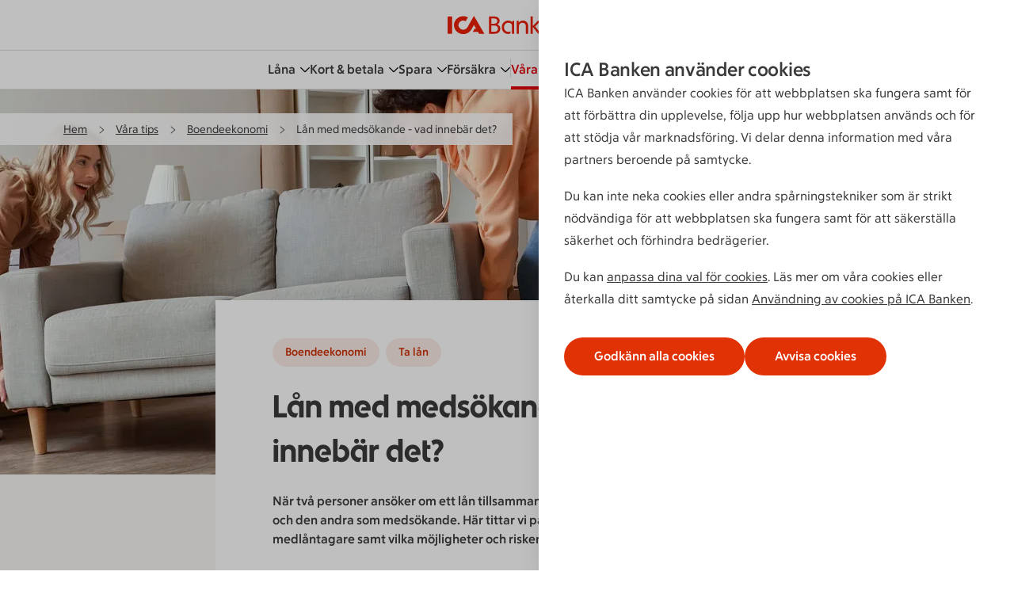

--- FILE ---
content_type: text/html; charset=utf-8
request_url: https://www.icabanken.se/vara-tips/boende/lan-med-medsokande-vad-innebar-det/
body_size: 31764
content:
<!DOCTYPE html><!--2026_01_09_220_b2762a4--><html class="fonticarubrik_4e55c68-module__CQq-FG__variable fonticatext_527a2d44-module___3h6MW__variable" lang="sv"><head><meta charSet="utf-8"/><link rel="preconnect" href="https://assets.icanet.se"/><meta name="viewport" content="width=device-width, initial-scale=1"/><link rel="preload" href="/_next/static/media/ICARubrik%5Bwght%5D-s.p.cd1552c3.woff2" as="font" crossorigin="" type="font/woff2"/><link rel="preload" href="/_next/static/media/ICATextNy%5Bwght%5D-s.p.44814bd5.woff2" as="font" crossorigin="" type="font/woff2"/><link rel="preload" href="/_next/static/media/ICATextNy_Italic%5Bwght%5D-s.p.875bb7eb.woff2" as="font" crossorigin="" type="font/woff2"/><link rel="preload" as="image" imageSrcSet="/_next/image/?url=%2F_next%2Fstatic%2Fmedia%2Ficabanken.bf2239a9.svg&amp;w=256&amp;q=75 1x, /_next/image/?url=%2F_next%2Fstatic%2Fmedia%2Ficabanken.bf2239a9.svg&amp;w=384&amp;q=75 2x"/><link rel="preload" as="image" imageSrcSet="/_next/image/?url=%2F_next%2Fstatic%2Fmedia%2Ficabanken.bf2239a9.svg&amp;w=320&amp;q=75 1x, /_next/image/?url=%2F_next%2Fstatic%2Fmedia%2Ficabanken.bf2239a9.svg&amp;w=700&amp;q=75 2x"/><link rel="preload" as="image" imageSrcSet="/_next/image/?url=%2F_next%2Fstatic%2Fmedia%2Ficabanken.bf2239a9.svg&amp;w=256&amp;q=75 1x, /_next/image/?url=%2F_next%2Fstatic%2Fmedia%2Ficabanken.bf2239a9.svg&amp;w=320&amp;q=75 2x"/><link rel="stylesheet" href="/_next/static/chunks/e63599eeaf42cb7c.css" data-precedence="next"/><link rel="stylesheet" href="/_next/static/chunks/887209b2f9c865f8.css" data-precedence="next"/><link rel="stylesheet" href="/_next/static/chunks/45160da89fa70ca6.css" data-precedence="next"/><link rel="stylesheet" href="/_next/static/chunks/3414680c7682ec06.css" data-precedence="next"/><link rel="stylesheet" href="/_next/static/chunks/b73afc5325cd9295.css" data-precedence="next"/><link rel="stylesheet" href="/_next/static/chunks/a2d013460e4a2bed.css" data-precedence="next"/><link rel="stylesheet" href="/_next/static/chunks/8fd331d3f868b7ec.css" data-precedence="next"/><link rel="stylesheet" href="/_next/static/chunks/87008e5bb63bd587.css" data-precedence="next"/><link rel="stylesheet" href="/_next/static/chunks/04d81a02008b7141.css" data-precedence="next"/><link rel="preload" as="script" fetchPriority="low" href="/_next/static/chunks/abd2fc4d9695e9c3.js"/><script src="/_next/static/chunks/281abfbd1d21d6ab.js" async=""></script><script src="/_next/static/chunks/efd1ca106d159fe1.js" async=""></script><script src="/_next/static/chunks/360bfd095ff60d7f.js" async=""></script><script src="/_next/static/chunks/da78b49085d3942a.js" async=""></script><script src="/_next/static/chunks/turbopack-a4408990d7b01f4a.js" async=""></script><script src="/_next/static/chunks/99dbdcb4f030cecd.js" async=""></script><script src="/_next/static/chunks/be344f93cf6a0c23.js" async=""></script><script src="/_next/static/chunks/e8c4ed843498a8cb.js" async=""></script><script src="/_next/static/chunks/91c48cc4b49bf825.js" async=""></script><script src="/_next/static/chunks/f008214fc7c7ad7e.js" async=""></script><script src="/_next/static/chunks/998955db9b1422a7.js" async=""></script><script src="/_next/static/chunks/d6abe1e2c6a0c894.js" async=""></script><script src="/_next/static/chunks/f4a044124890f0fc.js" async=""></script><script src="/_next/static/chunks/10ffd936be828524.js" async=""></script><script src="/_next/static/chunks/dad1b76decf66c03.js" async=""></script><script src="/_next/static/chunks/20c4932ab017c506.js" async=""></script><script src="/_next/static/chunks/46e4728be8b8b700.js" async=""></script><script src="/_next/static/chunks/64ff1f26a24cd189.js" async=""></script><script src="/_next/static/chunks/8f81f224f9b639ac.js" async=""></script><script src="/_next/static/chunks/0e8f564c7832a030.js" async=""></script><script src="/_next/static/chunks/9e5ca04e1ea6d27f.js" async=""></script><script src="/_next/static/chunks/9814a97281deb1b9.js" async=""></script><script src="/_next/static/chunks/e445e009a52d12f8.js" async=""></script><script src="/_next/static/chunks/b353fddcc174f5b4.js" async=""></script><script src="/_next/static/chunks/f5ff041f343b2322.js" async=""></script><script src="/_next/static/chunks/f16c8388e1187e37.js" async=""></script><script src="/_next/static/chunks/8ad157cc65b8eafc.js" async=""></script><meta name="next-size-adjust" content=""/><meta content="article" property="og:type"/><title>Lån med medsökande - vad innebär det? | ICA Banken</title><meta name="description" content="En medlåntagare ökar chansen att ett lån blir beviljat, men att vara medlåntagare innebär också ett stort ansvar. Läs om fördelar, ansvar och ansökan."/><link rel="manifest" href="/manifest.json"/><meta name="robots" content="index"/><meta name="theme-color" content="#ffffff"/><link rel="canonical" href="https://www.icabanken.se/vara-tips/boende/lan-med-medsokande-vad-innebar-det/"/><meta name="format-detection" content="telephone=no, date=no, address=no, email=no, url=no"/><meta property="og:title" content="Lån med medsökande - vad innebär det? | ICA Banken"/><meta property="og:description" content="En medlåntagare ökar chansen att ett lån blir beviljat, men att vara medlåntagare innebär också ett stort ansvar. Läs om fördelar, ansvar och ansökan."/><meta property="og:url" content="https://www.icabanken.se/vara-tips/boende/lan-med-medsokande-vad-innebar-det/"/><meta property="og:site_name" content="ICA Banken"/><meta name="twitter:card" content="summary"/><meta name="twitter:title" content="Lån med medsökande - vad innebär det? | ICA Banken"/><meta name="twitter:description" content="En medlåntagare ökar chansen att ett lån blir beviljat, men att vara medlåntagare innebär också ett stort ansvar. Läs om fördelar, ansvar och ansökan."/><link rel="shortcut icon" href="/favicon.ico"/><link rel="icon" href="/images/icons/icon-16x16.png" sizes="16x16"/><link rel="icon" href="/images/icons/icon-32x32.png" sizes="32x32"/><link rel="icon" href="/images/icons/icon-48x48.png" sizes="48x48"/><link rel="icon" href="/images/icons/icon-96x96.png" sizes="96x96"/><link rel="icon" href="/images/icons/icon-144x144.png" sizes="144x144"/><link rel="icon" href="/images/icons/icon-192x192.png" sizes="192x192"/><link rel="apple-touch-icon" href="/images/icons/icon-48x48.png" sizes="48x48"/><link rel="apple-touch-icon" href="/images/icons/icon-57x57.png" sizes="57x57"/><link rel="apple-touch-icon" href="/images/icons/icon-60x60.png" sizes="60x60"/><link rel="apple-touch-icon" href="/images/icons/icon-72x72.png" sizes="72x72"/><link rel="apple-touch-icon" href="/images/icons/icon-76x76.png" sizes="76x76"/><link rel="apple-touch-icon" href="/images/icons/icon-114x114.png" sizes="114x114"/><link rel="apple-touch-icon" href="/images/icons/icon-120x120.png" sizes="120x120"/><link rel="apple-touch-icon" href="/images/icons/icon-144x144.png" sizes="144x144"/><link rel="apple-touch-icon" href="/images/icons/icon-152x152.png" sizes="152x152"/><link rel="apple-touch-icon" href="/images/icons/icon-167x167.png" sizes="167x167"/><link rel="apple-touch-icon" href="/images/icons/icon-180x180.png" sizes="180x180"/><meta content="https://assets.icanet.se/f_auto,q_auto,w_1200/cumulus/Banken/4A661FFF5BCF5/hero-artikel-flyttar-en-soffa" property="og:image"/><script src="/_next/static/chunks/a6dad97d9634a72d.js" noModule=""></script></head><body><div hidden=""><!--$--><!--/$--></div><noscript><meta content="0; url=/noJS.html" http-equiv="refresh"/></noscript><!--$!--><template data-dgst="BAILOUT_TO_CLIENT_SIDE_RENDERING"></template><!--/$--><div class="page-container-module-scss-module__1I2TNG__container"><header class="header-module-scss-module__ME5lHG__header" id="mainHeader" tabindex="-1"><div><div class="skip-link-module-scss-module__wBJhQG__skipLinkContainer"><a class="inner-skip-link-module-scss-module__vdKiFG__skipLink" href="#mainContent">Gå direkt till huvudinnehållet<span aria-hidden="true" class="icon-module-scss-module__qeoaTG__icon ArrowRight" style="height:2.4rem;width:2.4rem"><svg aria-hidden="true" class="ArrowRight"><use color="brandGrayMid" fill="brandGrayMid" href="/_next/static/media/icons.0334e5f3.svg#ArrowRight"></use></svg></span></a></div><div class="header-module-scss-module__ME5lHG__headerContent"><a class="header-module-scss-module__ME5lHG__headerLogo" href="/"><img alt="Logo" aria-label="Till ICA Bankens startsida" loading="eager" width="174" height="28" decoding="async" data-nimg="1" style="color:transparent" srcSet="/_next/image/?url=%2F_next%2Fstatic%2Fmedia%2Ficabanken.bf2239a9.svg&amp;w=256&amp;q=75 1x, /_next/image/?url=%2F_next%2Fstatic%2Fmedia%2Ficabanken.bf2239a9.svg&amp;w=384&amp;q=75 2x" src="/_next/image/?url=%2F_next%2Fstatic%2Fmedia%2Ficabanken.bf2239a9.svg&amp;w=384&amp;q=75"/></a><div class="header-module-scss-module__ME5lHG__headerActions"><button class="header-module-scss-module__ME5lHG__action header-module-scss-module__ME5lHG__primary search-module-scss-module__gY2IGW__searchButton" id="searchHeaderButton"><span aria-hidden="true" class="icon-module-scss-module__qeoaTG__icon Search" style="height:3.2rem;width:3.2rem"><svg aria-hidden="true" class="Search"><use color="#e13205" fill="#e13205" href="/_next/static/media/icons.0334e5f3.svg#Search"></use></svg></span>Sök</button><button aria-expanded="false" aria-label="Visa Meny" class="header-module-scss-module__ME5lHG__action menu-module-scss-module__B2lcOG__actionHamburger header-module-scss-module__ME5lHG__borderLeft"><span aria-hidden="true" class="icon-module-scss-module__qeoaTG__icon Menu" style="height:3.2rem;width:3.2rem"><svg aria-hidden="true" class="Menu"><use color="brandGrayMid" fill="brandGrayMid" href="/_next/static/media/icons.0334e5f3.svg#Menu"></use></svg></span>Meny</button><button class="header-module-scss-module__ME5lHG__action login-module-scss-module__juIy4G__actionLogin"><span aria-hidden="true" class="icon-module-scss-module__qeoaTG__icon User" style="height:3.2rem;width:3.2rem"><svg aria-hidden="true" class="User"><use color="#ffffff" fill="#ffffff" href="/_next/static/media/icons.0334e5f3.svg#User"></use></svg></span>Logga in</button></div></div></div><div class="navigation-module-scss-module__ehfxkW__navigation"><span data-focus-scope-start="true" hidden=""></span><div class="top-menu-module-scss-module__jA5MLG__scroll" id="desktop-menu"><div class="top-menu-module-scss-module__jA5MLG__buttons"><a class="top-menu-module-scss-module__jA5MLG__headerLogoLink" href="/"><img alt="logo" aria-label="Till ICA Bankens startsida" loading="eager" width="269" height="43" decoding="async" data-nimg="1" class="top-menu-module-scss-module__jA5MLG__headerLogo" style="color:transparent" srcSet="/_next/image/?url=%2F_next%2Fstatic%2Fmedia%2Ficabanken.bf2239a9.svg&amp;w=320&amp;q=75 1x, /_next/image/?url=%2F_next%2Fstatic%2Fmedia%2Ficabanken.bf2239a9.svg&amp;w=700&amp;q=75 2x" src="/_next/image/?url=%2F_next%2Fstatic%2Fmedia%2Ficabanken.bf2239a9.svg&amp;w=700&amp;q=75"/></a><button class="top-menu-module-scss-module__jA5MLG__headerBack" type="button"><span aria-hidden="true" class="icon-module-scss-module__qeoaTG__icon ArrowRight top-menu-module-scss-module__jA5MLG__headerBackIcon" style="height:3.2rem;width:3.2rem"><svg aria-hidden="true" class="ArrowRight top-menu-module-scss-module__jA5MLG__headerBackIcon"><use color="brandGrayMid" fill="brandGrayMid" href="/_next/static/media/icons.0334e5f3.svg#ArrowRight"></use></svg></span><span>Tillbaka</span></button><button aria-label="Stäng meny" class="top-menu-module-scss-module__jA5MLG__headerClose" type="button"><span aria-hidden="true" class="icon-module-scss-module__qeoaTG__icon Close" style="height:3.2rem;width:3.2rem"><svg aria-hidden="true" class="Close"><use color="brandGrayMid" fill="brandGrayMid" href="/_next/static/media/icons.0334e5f3.svg#Close"></use></svg></span>Stäng</button></div><nav class="top-menu-module-scss-module__jA5MLG__navMenu"><div class="top-menu-module-scss-module__jA5MLG__navTop"><div class="top-menu-module-scss-module__jA5MLG__navLinkWrapper"><button aria-expanded="false" class="top-menu-module-scss-module__jA5MLG__navLink top-menu-module-scss-module__jA5MLG__subMenuLink" data-nav-has-submenu="true">Låna<span aria-hidden="true" class="icon-module-scss-module__qeoaTG__icon AngleDownNew top-menu-module-scss-module__jA5MLG__iconSubMenu" style="height:1.6rem;width:1.6rem"><svg aria-hidden="true" class="AngleDownNew top-menu-module-scss-module__jA5MLG__iconSubMenu"><use color="#000000" fill="#000000" href="/_next/static/media/icons.0334e5f3.svg#AngleDownNew"></use></svg></span></button><div class="top-menu-module-scss-module__jA5MLG__iconArea"><div class="top-menu-module-scss-module__jA5MLG__ellipse" style="background-color:#e13205"></div><span aria-hidden="true" class="icon-module-scss-module__qeoaTG__icon PrivateLoan top-menu-module-scss-module__jA5MLG__icon"><svg aria-hidden="true" class="PrivateLoan top-menu-module-scss-module__jA5MLG__icon"><use color="#ffffff" fill="#ffffff" href="/_next/static/media/icons.0334e5f3.svg#PrivateLoan"></use></svg></span></div></div><div class="sub-menu-module-scss-module__cYQkAq__navOuter"><div class="sub-menu-module-scss-module__cYQkAq__subNav"><div class="sub-menu-module-scss-module__cYQkAq__subNavLinks"><div class="sub-menu-module-scss-module__cYQkAq__pageLink"><a class="sub-menu-module-scss-module__cYQkAq__linkGroupLink" href="/lana/">Se allt för låna pengar<span aria-hidden="true" class="icon-module-scss-module__qeoaTG__icon AngleRight sub-menu-module-scss-module__cYQkAq__subNavItemIcon" style="height:2rem;width:2rem"><svg aria-hidden="true" class="AngleRight sub-menu-module-scss-module__cYQkAq__subNavItemIcon"><use color="brandGrayMid" fill="brandGrayMid" href="/_next/static/media/icons.0334e5f3.svg#AngleRight"></use></svg></span></a></div><div class="sub-menu-module-scss-module__cYQkAq__linkGroupContainer"><div class="sub-menu-module-scss-module__cYQkAq__linkGroup"><div class="sub-menu-module-scss-module__cYQkAq__linkGroupHeader"><span aria-hidden="true" class="icon-module-scss-module__qeoaTG__icon PrivateLoan sub-menu-module-scss-module__cYQkAq__linkGroupIcon" style="height:3.2rem;width:3.2rem"><svg aria-hidden="true" class="PrivateLoan sub-menu-module-scss-module__cYQkAq__linkGroupIcon"><use color="brandGrayMid" fill="brandGrayMid" href="/_next/static/media/icons.0334e5f3.svg#PrivateLoan"></use></svg></span><div class="sub-menu-module-scss-module__cYQkAq__linkGroupHeading">Lån till vad du vill</div></div><ul><li class="sub-menu-module-scss-module__cYQkAq__linkGroupItem"><a class="sub-menu-module-scss-module__cYQkAq__linkGroupLink" href="/lana/privatlan/hur-mycket-far-jag-lana/">Privatlånekalkyl<span aria-hidden="true" class="icon-module-scss-module__qeoaTG__icon AngleRight sub-menu-module-scss-module__cYQkAq__subNavItemIcon" style="height:2rem;width:2rem"><svg aria-hidden="true" class="AngleRight sub-menu-module-scss-module__cYQkAq__subNavItemIcon"><use color="brandGrayMid" fill="brandGrayMid" href="/_next/static/media/icons.0334e5f3.svg#AngleRight"></use></svg></span></a></li><li class="sub-menu-module-scss-module__cYQkAq__linkGroupItem"><a class="sub-menu-module-scss-module__cYQkAq__linkGroupLink" href="/lana/privatlan/flytta-privatlan/">Flytta privatlån<span aria-hidden="true" class="icon-module-scss-module__qeoaTG__icon AngleRight sub-menu-module-scss-module__cYQkAq__subNavItemIcon" style="height:2rem;width:2rem"><svg aria-hidden="true" class="AngleRight sub-menu-module-scss-module__cYQkAq__subNavItemIcon"><use color="brandGrayMid" fill="brandGrayMid" href="/_next/static/media/icons.0334e5f3.svg#AngleRight"></use></svg></span></a></li><li class="sub-menu-module-scss-module__cYQkAq__linkGroupItem"><a class="sub-menu-module-scss-module__cYQkAq__linkGroupLink" href="/lana/privatlan/">Privatlån<span aria-hidden="true" class="icon-module-scss-module__qeoaTG__icon AngleRight sub-menu-module-scss-module__cYQkAq__subNavItemIcon" style="height:2rem;width:2rem"><svg aria-hidden="true" class="AngleRight sub-menu-module-scss-module__cYQkAq__subNavItemIcon"><use color="brandGrayMid" fill="brandGrayMid" href="/_next/static/media/icons.0334e5f3.svg#AngleRight"></use></svg></span></a></li><li class="sub-menu-module-scss-module__cYQkAq__linkGroupItem"><a class="sub-menu-module-scss-module__cYQkAq__linkGroupLink" href="/lana/billan/">Billån<span aria-hidden="true" class="icon-module-scss-module__qeoaTG__icon AngleRight sub-menu-module-scss-module__cYQkAq__subNavItemIcon" style="height:2rem;width:2rem"><svg aria-hidden="true" class="AngleRight sub-menu-module-scss-module__cYQkAq__subNavItemIcon"><use color="brandGrayMid" fill="brandGrayMid" href="/_next/static/media/icons.0334e5f3.svg#AngleRight"></use></svg></span></a></li><li class="sub-menu-module-scss-module__cYQkAq__linkGroupItem"><a class="sub-menu-module-scss-module__cYQkAq__linkGroupLink" href="/lana/batlan/">Båtlån<span aria-hidden="true" class="icon-module-scss-module__qeoaTG__icon AngleRight sub-menu-module-scss-module__cYQkAq__subNavItemIcon" style="height:2rem;width:2rem"><svg aria-hidden="true" class="AngleRight sub-menu-module-scss-module__cYQkAq__subNavItemIcon"><use color="brandGrayMid" fill="brandGrayMid" href="/_next/static/media/icons.0334e5f3.svg#AngleRight"></use></svg></span></a></li><li class="sub-menu-module-scss-module__cYQkAq__linkGroupItem"><a class="sub-menu-module-scss-module__cYQkAq__linkGroupLink" href="/lana/energilan/">Energilån<span aria-hidden="true" class="icon-module-scss-module__qeoaTG__icon AngleRight sub-menu-module-scss-module__cYQkAq__subNavItemIcon" style="height:2rem;width:2rem"><svg aria-hidden="true" class="AngleRight sub-menu-module-scss-module__cYQkAq__subNavItemIcon"><use color="brandGrayMid" fill="brandGrayMid" href="/_next/static/media/icons.0334e5f3.svg#AngleRight"></use></svg></span></a></li><li class="sub-menu-module-scss-module__cYQkAq__linkGroupItem"><a class="sub-menu-module-scss-module__cYQkAq__linkGroupLink" href="/lana/samla-lan/">Samla lån<span aria-hidden="true" class="icon-module-scss-module__qeoaTG__icon AngleRight sub-menu-module-scss-module__cYQkAq__subNavItemIcon" style="height:2rem;width:2rem"><svg aria-hidden="true" class="AngleRight sub-menu-module-scss-module__cYQkAq__subNavItemIcon"><use color="brandGrayMid" fill="brandGrayMid" href="/_next/static/media/icons.0334e5f3.svg#AngleRight"></use></svg></span></a></li><li class="sub-menu-module-scss-module__cYQkAq__linkGroupItem"><a class="sub-menu-module-scss-module__cYQkAq__linkGroupLink" href="/lana/laneskydd/">Låneskydd<span aria-hidden="true" class="icon-module-scss-module__qeoaTG__icon AngleRight sub-menu-module-scss-module__cYQkAq__subNavItemIcon" style="height:2rem;width:2rem"><svg aria-hidden="true" class="AngleRight sub-menu-module-scss-module__cYQkAq__subNavItemIcon"><use color="brandGrayMid" fill="brandGrayMid" href="/_next/static/media/icons.0334e5f3.svg#AngleRight"></use></svg></span></a></li></ul></div><div class="sub-menu-module-scss-module__cYQkAq__linkGroup"><div class="sub-menu-module-scss-module__cYQkAq__linkGroupHeader"><span aria-hidden="true" class="icon-module-scss-module__qeoaTG__icon Villa sub-menu-module-scss-module__cYQkAq__linkGroupIcon" style="height:3.2rem;width:3.2rem"><svg aria-hidden="true" class="Villa sub-menu-module-scss-module__cYQkAq__linkGroupIcon"><use color="brandGrayMid" fill="brandGrayMid" href="/_next/static/media/icons.0334e5f3.svg#Villa"></use></svg></span><div class="sub-menu-module-scss-module__cYQkAq__linkGroupHeading">Bolån</div></div><ul><li class="sub-menu-module-scss-module__cYQkAq__linkGroupItem"><a class="sub-menu-module-scss-module__cYQkAq__linkGroupLink" href="/lana/bolan/hur-mycket-far-jag-lana/">Bolånekalkyl<span aria-hidden="true" class="icon-module-scss-module__qeoaTG__icon AngleRight sub-menu-module-scss-module__cYQkAq__subNavItemIcon" style="height:2rem;width:2rem"><svg aria-hidden="true" class="AngleRight sub-menu-module-scss-module__cYQkAq__subNavItemIcon"><use color="brandGrayMid" fill="brandGrayMid" href="/_next/static/media/icons.0334e5f3.svg#AngleRight"></use></svg></span></a></li><li class="sub-menu-module-scss-module__cYQkAq__linkGroupItem"><a class="sub-menu-module-scss-module__cYQkAq__linkGroupLink" href="/lana/bolan/flytta-bolan/">Flytta bolån<span aria-hidden="true" class="icon-module-scss-module__qeoaTG__icon AngleRight sub-menu-module-scss-module__cYQkAq__subNavItemIcon" style="height:2rem;width:2rem"><svg aria-hidden="true" class="AngleRight sub-menu-module-scss-module__cYQkAq__subNavItemIcon"><use color="brandGrayMid" fill="brandGrayMid" href="/_next/static/media/icons.0334e5f3.svg#AngleRight"></use></svg></span></a></li><li class="sub-menu-module-scss-module__cYQkAq__linkGroupItem"><a class="sub-menu-module-scss-module__cYQkAq__linkGroupLink" href="/lana/bolan/lanelofte/">Lånelöfte för bolån<span aria-hidden="true" class="icon-module-scss-module__qeoaTG__icon AngleRight sub-menu-module-scss-module__cYQkAq__subNavItemIcon" style="height:2rem;width:2rem"><svg aria-hidden="true" class="AngleRight sub-menu-module-scss-module__cYQkAq__subNavItemIcon"><use color="brandGrayMid" fill="brandGrayMid" href="/_next/static/media/icons.0334e5f3.svg#AngleRight"></use></svg></span></a></li><li class="sub-menu-module-scss-module__cYQkAq__linkGroupItem"><a class="sub-menu-module-scss-module__cYQkAq__linkGroupLink" href="/lana/bolan/bolaneansokan/">Bolåneansökan - köpa bostad<span aria-hidden="true" class="icon-module-scss-module__qeoaTG__icon AngleRight sub-menu-module-scss-module__cYQkAq__subNavItemIcon" style="height:2rem;width:2rem"><svg aria-hidden="true" class="AngleRight sub-menu-module-scss-module__cYQkAq__subNavItemIcon"><use color="brandGrayMid" fill="brandGrayMid" href="/_next/static/media/icons.0334e5f3.svg#AngleRight"></use></svg></span></a></li><li class="sub-menu-module-scss-module__cYQkAq__linkGroupItem"><a class="sub-menu-module-scss-module__cYQkAq__linkGroupLink" href="/lana/bolan/utoka-bolan/">Utöka bolån<span aria-hidden="true" class="icon-module-scss-module__qeoaTG__icon AngleRight sub-menu-module-scss-module__cYQkAq__subNavItemIcon" style="height:2rem;width:2rem"><svg aria-hidden="true" class="AngleRight sub-menu-module-scss-module__cYQkAq__subNavItemIcon"><use color="brandGrayMid" fill="brandGrayMid" href="/_next/static/media/icons.0334e5f3.svg#AngleRight"></use></svg></span></a></li><li class="sub-menu-module-scss-module__cYQkAq__linkGroupItem"><a class="sub-menu-module-scss-module__cYQkAq__linkGroupLink" href="/lana/bolan/amortering/">Amortering<span aria-hidden="true" class="icon-module-scss-module__qeoaTG__icon AngleRight sub-menu-module-scss-module__cYQkAq__subNavItemIcon" style="height:2rem;width:2rem"><svg aria-hidden="true" class="AngleRight sub-menu-module-scss-module__cYQkAq__subNavItemIcon"><use color="brandGrayMid" fill="brandGrayMid" href="/_next/static/media/icons.0334e5f3.svg#AngleRight"></use></svg></span></a></li><li class="sub-menu-module-scss-module__cYQkAq__linkGroupItem"><a class="sub-menu-module-scss-module__cYQkAq__linkGroupLink" href="/lana/bolan/bolanerantor/">Bolåneräntor<span aria-hidden="true" class="icon-module-scss-module__qeoaTG__icon AngleRight sub-menu-module-scss-module__cYQkAq__subNavItemIcon" style="height:2rem;width:2rem"><svg aria-hidden="true" class="AngleRight sub-menu-module-scss-module__cYQkAq__subNavItemIcon"><use color="brandGrayMid" fill="brandGrayMid" href="/_next/static/media/icons.0334e5f3.svg#AngleRight"></use></svg></span></a></li><li class="sub-menu-module-scss-module__cYQkAq__linkGroupItem"><a class="sub-menu-module-scss-module__cYQkAq__linkGroupLink" href="/lana/bolan/guide/">Bolåneguide<span aria-hidden="true" class="icon-module-scss-module__qeoaTG__icon AngleRight sub-menu-module-scss-module__cYQkAq__subNavItemIcon" style="height:2rem;width:2rem"><svg aria-hidden="true" class="AngleRight sub-menu-module-scss-module__cYQkAq__subNavItemIcon"><use color="brandGrayMid" fill="brandGrayMid" href="/_next/static/media/icons.0334e5f3.svg#AngleRight"></use></svg></span></a></li></ul></div></div></div><div class="sub-menu-module-scss-module__cYQkAq__subNavQuickLinks"><span class="sub-menu-module-scss-module__cYQkAq__quickLinksLabel">Snabblänkar</span><div class="sub-menu-module-scss-module__cYQkAq__quickLinksContainer"><div class="sub-menu-module-scss-module__cYQkAq__quickLink"><span aria-hidden="true" class="icon-module-scss-module__qeoaTG__icon Villa sub-menu-module-scss-module__cYQkAq__quickLinkIcon"><svg aria-hidden="true" class="Villa sub-menu-module-scss-module__cYQkAq__quickLinkIcon"><use color="brandGrayMid" fill="brandGrayMid" href="/_next/static/media/icons.0334e5f3.svg#Villa"></use></svg></span><a target="_top" class="" href="/lana/bolan/">Bolån</a></div><div class="sub-menu-module-scss-module__cYQkAq__quickLink"><span aria-hidden="true" class="icon-module-scss-module__qeoaTG__icon Settings sub-menu-module-scss-module__cYQkAq__quickLinkIcon"><svg aria-hidden="true" class="Settings sub-menu-module-scss-module__cYQkAq__quickLinkIcon"><use color="brandGrayMid" fill="brandGrayMid" href="/_next/static/media/icons.0334e5f3.svg#Settings"></use></svg></span><a target="_top" class="" href="/lana/energilan/solcellslan/">Solcellslån</a></div></div></div><div class="sub-menu-module-scss-module__cYQkAq__subNavPuffs"><div class="sub-menu-module-scss-module__cYQkAq__puffItem nav-info-block-module-scss-module__KNkOdq__clickable nav-info-block-module-scss-module__KNkOdq__navInfo" id="NavInfoBlock_1323"><div class="nav-info-block-module-scss-module__KNkOdq__textArea"><a class="nav-info-block-module-scss-module__KNkOdq__heading" href="/lana/bolan/">Bolån för stammisar</a><p class="nav-info-block-module-scss-module__KNkOdq__text">Är du stammis på ICA och skaffar bolån hos oss får du bättre boränta baserat på det du handlar på ICA.</p></div><div class="nav-info-block-module-scss-module__KNkOdq__iconArea"><div class="nav-info-block-module-scss-module__KNkOdq__ellipse" style="background-color:#e13205"></div><span aria-hidden="true" class="icon-module-scss-module__qeoaTG__icon Home nav-info-block-module-scss-module__KNkOdq__icon"><svg aria-hidden="true" class="Home nav-info-block-module-scss-module__KNkOdq__icon"><use color="#ffffff" fill="#ffffff" href="/_next/static/media/icons.0334e5f3.svg#Home"></use></svg></span></div></div><div class="sub-menu-module-scss-module__cYQkAq__puffItem nav-info-block-module-scss-module__KNkOdq__clickable nav-info-block-module-scss-module__KNkOdq__navInfo" id="NavInfoBlock_1322"><div class="nav-info-block-module-scss-module__KNkOdq__textArea"><a class="nav-info-block-module-scss-module__KNkOdq__heading" href="/bli-kund/vara-fordelar/">Våra fördelar</a><p class="nav-info-block-module-scss-module__KNkOdq__text">Det finns många fördelar att välja ICA Banken. Tag reda på varför vi är din bästa vardagsbank!</p></div><div class="nav-info-block-module-scss-module__KNkOdq__iconArea"><div class="nav-info-block-module-scss-module__KNkOdq__ellipse" style="background-color:#e13205"></div><span aria-hidden="true" class="icon-module-scss-module__qeoaTG__icon BecomeClientCustomer nav-info-block-module-scss-module__KNkOdq__icon"><svg aria-hidden="true" class="BecomeClientCustomer nav-info-block-module-scss-module__KNkOdq__icon"><use color="#ffffff" fill="#ffffff" href="/_next/static/media/icons.0334e5f3.svg#BecomeClientCustomer"></use></svg></span></div></div></div></div></div><div class="top-menu-module-scss-module__jA5MLG__navLinkWrapper"><button aria-expanded="false" class="top-menu-module-scss-module__jA5MLG__navLink top-menu-module-scss-module__jA5MLG__subMenuLink" data-nav-has-submenu="true">Kort &amp; betala<span aria-hidden="true" class="icon-module-scss-module__qeoaTG__icon AngleDownNew top-menu-module-scss-module__jA5MLG__iconSubMenu" style="height:1.6rem;width:1.6rem"><svg aria-hidden="true" class="AngleDownNew top-menu-module-scss-module__jA5MLG__iconSubMenu"><use color="#000000" fill="#000000" href="/_next/static/media/icons.0334e5f3.svg#AngleDownNew"></use></svg></span></button><div class="top-menu-module-scss-module__jA5MLG__iconArea"><div class="top-menu-module-scss-module__jA5MLG__ellipse" style="background-color:#e13205"></div><span aria-hidden="true" class="icon-module-scss-module__qeoaTG__icon CreditCard top-menu-module-scss-module__jA5MLG__icon"><svg aria-hidden="true" class="CreditCard top-menu-module-scss-module__jA5MLG__icon"><use color="#ffffff" fill="#ffffff" href="/_next/static/media/icons.0334e5f3.svg#CreditCard"></use></svg></span></div></div><div class="sub-menu-module-scss-module__cYQkAq__navOuter"><div class="sub-menu-module-scss-module__cYQkAq__subNav"><div class="sub-menu-module-scss-module__cYQkAq__subNavLinks"><div class="sub-menu-module-scss-module__cYQkAq__pageLink"><a class="sub-menu-module-scss-module__cYQkAq__linkGroupLink" href="/kort-och-betala/">Se allt inom kort och betala<span aria-hidden="true" class="icon-module-scss-module__qeoaTG__icon AngleRight sub-menu-module-scss-module__cYQkAq__subNavItemIcon" style="height:2rem;width:2rem"><svg aria-hidden="true" class="AngleRight sub-menu-module-scss-module__cYQkAq__subNavItemIcon"><use color="brandGrayMid" fill="brandGrayMid" href="/_next/static/media/icons.0334e5f3.svg#AngleRight"></use></svg></span></a></div><div class="sub-menu-module-scss-module__cYQkAq__linkGroupContainer"><div class="sub-menu-module-scss-module__cYQkAq__linkGroup"><div class="sub-menu-module-scss-module__cYQkAq__linkGroupHeader"><span aria-hidden="true" class="icon-module-scss-module__qeoaTG__icon CreditCard sub-menu-module-scss-module__cYQkAq__linkGroupIcon" style="height:3.2rem;width:3.2rem"><svg aria-hidden="true" class="CreditCard sub-menu-module-scss-module__cYQkAq__linkGroupIcon"><use color="brandGrayMid" fill="brandGrayMid" href="/_next/static/media/icons.0334e5f3.svg#CreditCard"></use></svg></span><div class="sub-menu-module-scss-module__cYQkAq__linkGroupHeading">Kort &amp; konto</div></div><ul><li class="sub-menu-module-scss-module__cYQkAq__linkGroupItem"><a class="sub-menu-module-scss-module__cYQkAq__linkGroupLink" href="/kort-och-betala/jamfor-vara-kort/">Jämför kort<span aria-hidden="true" class="icon-module-scss-module__qeoaTG__icon AngleRight sub-menu-module-scss-module__cYQkAq__subNavItemIcon" style="height:2rem;width:2rem"><svg aria-hidden="true" class="AngleRight sub-menu-module-scss-module__cYQkAq__subNavItemIcon"><use color="brandGrayMid" fill="brandGrayMid" href="/_next/static/media/icons.0334e5f3.svg#AngleRight"></use></svg></span></a></li><li class="sub-menu-module-scss-module__cYQkAq__linkGroupItem"><a class="sub-menu-module-scss-module__cYQkAq__linkGroupLink" href="/kort-och-betala/bankkort/">Bankkort<span aria-hidden="true" class="icon-module-scss-module__qeoaTG__icon AngleRight sub-menu-module-scss-module__cYQkAq__subNavItemIcon" style="height:2rem;width:2rem"><svg aria-hidden="true" class="AngleRight sub-menu-module-scss-module__cYQkAq__subNavItemIcon"><use color="brandGrayMid" fill="brandGrayMid" href="/_next/static/media/icons.0334e5f3.svg#AngleRight"></use></svg></span></a></li><li class="sub-menu-module-scss-module__cYQkAq__linkGroupItem"><a class="sub-menu-module-scss-module__cYQkAq__linkGroupLink" href="/kort-och-betala/kreditkort/">Kreditkort<span aria-hidden="true" class="icon-module-scss-module__qeoaTG__icon AngleRight sub-menu-module-scss-module__cYQkAq__subNavItemIcon" style="height:2rem;width:2rem"><svg aria-hidden="true" class="AngleRight sub-menu-module-scss-module__cYQkAq__subNavItemIcon"><use color="brandGrayMid" fill="brandGrayMid" href="/_next/static/media/icons.0334e5f3.svg#AngleRight"></use></svg></span></a></li><li class="sub-menu-module-scss-module__cYQkAq__linkGroupItem"><a class="sub-menu-module-scss-module__cYQkAq__linkGroupLink" href="/kort-och-betala/bankkort-barn-och-ungdom/">Bankkort Barn och Ungdom<span aria-hidden="true" class="icon-module-scss-module__qeoaTG__icon AngleRight sub-menu-module-scss-module__cYQkAq__subNavItemIcon" style="height:2rem;width:2rem"><svg aria-hidden="true" class="AngleRight sub-menu-module-scss-module__cYQkAq__subNavItemIcon"><use color="brandGrayMid" fill="brandGrayMid" href="/_next/static/media/icons.0334e5f3.svg#AngleRight"></use></svg></span></a></li><li class="sub-menu-module-scss-module__cYQkAq__linkGroupItem"><a class="sub-menu-module-scss-module__cYQkAq__linkGroupLink" href="/kort-och-betala/ica-kort-med-betalfunktion/">ICA-kort Betala<span aria-hidden="true" class="icon-module-scss-module__qeoaTG__icon AngleRight sub-menu-module-scss-module__cYQkAq__subNavItemIcon" style="height:2rem;width:2rem"><svg aria-hidden="true" class="AngleRight sub-menu-module-scss-module__cYQkAq__subNavItemIcon"><use color="brandGrayMid" fill="brandGrayMid" href="/_next/static/media/icons.0334e5f3.svg#AngleRight"></use></svg></span></a></li><li class="sub-menu-module-scss-module__cYQkAq__linkGroupItem"><a class="sub-menu-module-scss-module__cYQkAq__linkGroupLink" href="/kort-och-betala/bankkonto/">Bankkonto och lönekonto<span aria-hidden="true" class="icon-module-scss-module__qeoaTG__icon AngleRight sub-menu-module-scss-module__cYQkAq__subNavItemIcon" style="height:2rem;width:2rem"><svg aria-hidden="true" class="AngleRight sub-menu-module-scss-module__cYQkAq__subNavItemIcon"><use color="brandGrayMid" fill="brandGrayMid" href="/_next/static/media/icons.0334e5f3.svg#AngleRight"></use></svg></span></a></li><li class="sub-menu-module-scss-module__cYQkAq__linkGroupItem"><a class="sub-menu-module-scss-module__cYQkAq__linkGroupLink" href="/kort-och-betala/ungdomskonto/">Ungdomskonto<span aria-hidden="true" class="icon-module-scss-module__qeoaTG__icon AngleRight sub-menu-module-scss-module__cYQkAq__subNavItemIcon" style="height:2rem;width:2rem"><svg aria-hidden="true" class="AngleRight sub-menu-module-scss-module__cYQkAq__subNavItemIcon"><use color="brandGrayMid" fill="brandGrayMid" href="/_next/static/media/icons.0334e5f3.svg#AngleRight"></use></svg></span></a></li><li class="sub-menu-module-scss-module__cYQkAq__linkGroupItem"><a class="sub-menu-module-scss-module__cYQkAq__linkGroupLink" href="/lana/kontokredit/">Kontokredit<span aria-hidden="true" class="icon-module-scss-module__qeoaTG__icon AngleRight sub-menu-module-scss-module__cYQkAq__subNavItemIcon" style="height:2rem;width:2rem"><svg aria-hidden="true" class="AngleRight sub-menu-module-scss-module__cYQkAq__subNavItemIcon"><use color="brandGrayMid" fill="brandGrayMid" href="/_next/static/media/icons.0334e5f3.svg#AngleRight"></use></svg></span></a></li></ul></div><div class="sub-menu-module-scss-module__cYQkAq__linkGroup"><div class="sub-menu-module-scss-module__cYQkAq__linkGroupHeader"><span aria-hidden="true" class="icon-module-scss-module__qeoaTG__icon AccountBalance sub-menu-module-scss-module__cYQkAq__linkGroupIcon" style="height:3.2rem;width:3.2rem"><svg aria-hidden="true" class="AccountBalance sub-menu-module-scss-module__cYQkAq__linkGroupIcon"><use color="brandGrayMid" fill="brandGrayMid" href="/_next/static/media/icons.0334e5f3.svg#AccountBalance"></use></svg></span><div class="sub-menu-module-scss-module__cYQkAq__linkGroupHeading">Betala</div></div><ul><li class="sub-menu-module-scss-module__cYQkAq__linkGroupItem"><a class="sub-menu-module-scss-module__cYQkAq__linkGroupLink" href="/kort-och-betala/autogiro/">Autogiro<span aria-hidden="true" class="icon-module-scss-module__qeoaTG__icon AngleRight sub-menu-module-scss-module__cYQkAq__subNavItemIcon" style="height:2rem;width:2rem"><svg aria-hidden="true" class="AngleRight sub-menu-module-scss-module__cYQkAq__subNavItemIcon"><use color="brandGrayMid" fill="brandGrayMid" href="/_next/static/media/icons.0334e5f3.svg#AngleRight"></use></svg></span></a></li><li class="sub-menu-module-scss-module__cYQkAq__linkGroupItem"><a class="sub-menu-module-scss-module__cYQkAq__linkGroupLink" href="/kort-och-betala/e-faktura/">E-faktura<span aria-hidden="true" class="icon-module-scss-module__qeoaTG__icon AngleRight sub-menu-module-scss-module__cYQkAq__subNavItemIcon" style="height:2rem;width:2rem"><svg aria-hidden="true" class="AngleRight sub-menu-module-scss-module__cYQkAq__subNavItemIcon"><use color="brandGrayMid" fill="brandGrayMid" href="/_next/static/media/icons.0334e5f3.svg#AngleRight"></use></svg></span></a></li><li class="sub-menu-module-scss-module__cYQkAq__linkGroupItem"><a class="sub-menu-module-scss-module__cYQkAq__linkGroupLink" href="/kort-och-betala/skicka-pengar-utomlands/">Utlandsbetalning<span aria-hidden="true" class="icon-module-scss-module__qeoaTG__icon AngleRight sub-menu-module-scss-module__cYQkAq__subNavItemIcon" style="height:2rem;width:2rem"><svg aria-hidden="true" class="AngleRight sub-menu-module-scss-module__cYQkAq__subNavItemIcon"><use color="brandGrayMid" fill="brandGrayMid" href="/_next/static/media/icons.0334e5f3.svg#AngleRight"></use></svg></span></a></li><li class="sub-menu-module-scss-module__cYQkAq__linkGroupItem"><a class="sub-menu-module-scss-module__cYQkAq__linkGroupLink" href="/kort-och-betala/swish/">Swish<span aria-hidden="true" class="icon-module-scss-module__qeoaTG__icon AngleRight sub-menu-module-scss-module__cYQkAq__subNavItemIcon" style="height:2rem;width:2rem"><svg aria-hidden="true" class="AngleRight sub-menu-module-scss-module__cYQkAq__subNavItemIcon"><use color="brandGrayMid" fill="brandGrayMid" href="/_next/static/media/icons.0334e5f3.svg#AngleRight"></use></svg></span></a></li><li class="sub-menu-module-scss-module__cYQkAq__linkGroupItem"><a class="sub-menu-module-scss-module__cYQkAq__linkGroupLink" href="/kort-och-betala/apple-pay/">Apple Pay<span aria-hidden="true" class="icon-module-scss-module__qeoaTG__icon AngleRight sub-menu-module-scss-module__cYQkAq__subNavItemIcon" style="height:2rem;width:2rem"><svg aria-hidden="true" class="AngleRight sub-menu-module-scss-module__cYQkAq__subNavItemIcon"><use color="brandGrayMid" fill="brandGrayMid" href="/_next/static/media/icons.0334e5f3.svg#AngleRight"></use></svg></span></a></li><li class="sub-menu-module-scss-module__cYQkAq__linkGroupItem"><a class="sub-menu-module-scss-module__cYQkAq__linkGroupLink" href="/kort-och-betala/samsung-pay/">Samsung Pay<span aria-hidden="true" class="icon-module-scss-module__qeoaTG__icon AngleRight sub-menu-module-scss-module__cYQkAq__subNavItemIcon" style="height:2rem;width:2rem"><svg aria-hidden="true" class="AngleRight sub-menu-module-scss-module__cYQkAq__subNavItemIcon"><use color="brandGrayMid" fill="brandGrayMid" href="/_next/static/media/icons.0334e5f3.svg#AngleRight"></use></svg></span></a></li><li class="sub-menu-module-scss-module__cYQkAq__linkGroupItem"><a class="sub-menu-module-scss-module__cYQkAq__linkGroupLink" href="/kort-och-betala/click-to-pay/">Click to Pay<span aria-hidden="true" class="icon-module-scss-module__qeoaTG__icon AngleRight sub-menu-module-scss-module__cYQkAq__subNavItemIcon" style="height:2rem;width:2rem"><svg aria-hidden="true" class="AngleRight sub-menu-module-scss-module__cYQkAq__subNavItemIcon"><use color="brandGrayMid" fill="brandGrayMid" href="/_next/static/media/icons.0334e5f3.svg#AngleRight"></use></svg></span></a></li></ul></div><div class="sub-menu-module-scss-module__cYQkAq__linkGroup"><div class="sub-menu-module-scss-module__cYQkAq__linkGroupHeader"><span aria-hidden="true" class="icon-module-scss-module__qeoaTG__icon Identify sub-menu-module-scss-module__cYQkAq__linkGroupIcon" style="height:3.2rem;width:3.2rem"><svg aria-hidden="true" class="Identify sub-menu-module-scss-module__cYQkAq__linkGroupIcon"><use color="brandGrayMid" fill="brandGrayMid" href="/_next/static/media/icons.0334e5f3.svg#Identify"></use></svg></span><div class="sub-menu-module-scss-module__cYQkAq__linkGroupHeading">Säker identifiering</div></div><ul><li class="sub-menu-module-scss-module__cYQkAq__linkGroupItem"><a class="sub-menu-module-scss-module__cYQkAq__linkGroupLink" href="/kort-och-betala/mobilt-bankid/">Mobilt BankID<span aria-hidden="true" class="icon-module-scss-module__qeoaTG__icon AngleRight sub-menu-module-scss-module__cYQkAq__subNavItemIcon" style="height:2rem;width:2rem"><svg aria-hidden="true" class="AngleRight sub-menu-module-scss-module__cYQkAq__subNavItemIcon"><use color="brandGrayMid" fill="brandGrayMid" href="/_next/static/media/icons.0334e5f3.svg#AngleRight"></use></svg></span></a></li></ul></div></div></div><div class="sub-menu-module-scss-module__cYQkAq__subNavQuickLinks"><span class="sub-menu-module-scss-module__cYQkAq__quickLinksLabel">Snabblänkar</span><div class="sub-menu-module-scss-module__cYQkAq__quickLinksContainer"><div class="sub-menu-module-scss-module__cYQkAq__quickLink"><span aria-hidden="true" class="icon-module-scss-module__qeoaTG__icon ActivateCard sub-menu-module-scss-module__cYQkAq__quickLinkIcon"><svg aria-hidden="true" class="ActivateCard sub-menu-module-scss-module__cYQkAq__quickLinkIcon"><use color="brandGrayMid" fill="brandGrayMid" href="/_next/static/media/icons.0334e5f3.svg#ActivateCard"></use></svg></span><a class="" href="/min-ekonomi/hantera-kort/aktivera-kort/">Aktivera kort</a></div><div class="sub-menu-module-scss-module__cYQkAq__quickLink"><span aria-hidden="true" class="icon-module-scss-module__qeoaTG__icon BlockCard sub-menu-module-scss-module__cYQkAq__quickLinkIcon"><svg aria-hidden="true" class="BlockCard sub-menu-module-scss-module__cYQkAq__quickLinkIcon"><use color="brandGrayMid" fill="brandGrayMid" href="/_next/static/media/icons.0334e5f3.svg#BlockCard"></use></svg></span><a target="_top" class="" href="/min-ekonomi/hantera-kort/sparra-kort/">Spärra kort</a></div><div class="sub-menu-module-scss-module__cYQkAq__quickLink"><span aria-hidden="true" class="icon-module-scss-module__qeoaTG__icon SaveMoney sub-menu-module-scss-module__cYQkAq__quickLinkIcon"><svg aria-hidden="true" class="SaveMoney sub-menu-module-scss-module__cYQkAq__quickLinkIcon"><use color="brandGrayMid" fill="brandGrayMid" href="/_next/static/media/icons.0334e5f3.svg#SaveMoney"></use></svg></span><a class="" href="/kundservice/satt-in-din-lon/">Sätt in din lön</a></div><div class="sub-menu-module-scss-module__cYQkAq__quickLink"><span aria-hidden="true" class="icon-module-scss-module__qeoaTG__icon Student sub-menu-module-scss-module__cYQkAq__quickLinkIcon"><svg aria-hidden="true" class="Student sub-menu-module-scss-module__cYQkAq__quickLinkIcon"><use color="brandGrayMid" fill="brandGrayMid" href="/_next/static/media/icons.0334e5f3.svg#Student"></use></svg></span><a class="" href="/kort-och-betala/ica-student/">Bli Stammis Student</a></div></div></div><div class="sub-menu-module-scss-module__cYQkAq__subNavPuffs"><div class="sub-menu-module-scss-module__cYQkAq__puffItem nav-info-block-module-scss-module__KNkOdq__clickable nav-info-block-module-scss-module__KNkOdq__navInfo nav-info-block-module-scss-module__KNkOdq__showInMobileMenu" id="NavInfoBlock_1818"><div class="nav-info-block-module-scss-module__KNkOdq__textArea"><a class="nav-info-block-module-scss-module__KNkOdq__heading" href="/kort-och-betala/matforsakring/">Matförsäkring</a><p class="nav-info-block-module-scss-module__KNkOdq__text">Skulle du bli arbetslös eller sjukskriven, så ingår en matförsäkring i våra kort.</p></div><div class="nav-info-block-module-scss-module__KNkOdq__iconArea"><div class="nav-info-block-module-scss-module__KNkOdq__ellipse" style="background-color:#e13205"></div><span aria-hidden="true" class="icon-module-scss-module__qeoaTG__icon ShoppingCart nav-info-block-module-scss-module__KNkOdq__icon"><svg aria-hidden="true" class="ShoppingCart nav-info-block-module-scss-module__KNkOdq__icon"><use color="#ffffff" fill="#ffffff" href="/_next/static/media/icons.0334e5f3.svg#ShoppingCart"></use></svg></span></div></div><div class="sub-menu-module-scss-module__cYQkAq__puffItem nav-info-block-module-scss-module__KNkOdq__clickable nav-info-block-module-scss-module__KNkOdq__navInfo nav-info-block-module-scss-module__KNkOdq__showInMobileMenu" id="NavInfoBlock_1317"><div class="nav-info-block-module-scss-module__KNkOdq__textArea"><a class="nav-info-block-module-scss-module__KNkOdq__heading" href="/kort-och-betala/reseforsakring-mastercard/">Reseförsäkring</a><p class="nav-info-block-module-scss-module__KNkOdq__text">När du betalar en resa med våra kort ingår en reseförsäkring som är ett tillägg till den i hemförsäkringen.</p></div><div class="nav-info-block-module-scss-module__KNkOdq__iconArea"><div class="nav-info-block-module-scss-module__KNkOdq__ellipse" style="background-color:#e13205"></div><span aria-hidden="true" class="icon-module-scss-module__qeoaTG__icon Travelling nav-info-block-module-scss-module__KNkOdq__icon"><svg aria-hidden="true" class="Travelling nav-info-block-module-scss-module__KNkOdq__icon"><use color="#ffffff" fill="#ffffff" href="/_next/static/media/icons.0334e5f3.svg#Travelling"></use></svg></span></div></div></div></div></div><div class="top-menu-module-scss-module__jA5MLG__navLinkWrapper"><button aria-expanded="false" class="top-menu-module-scss-module__jA5MLG__navLink top-menu-module-scss-module__jA5MLG__subMenuLink" data-nav-has-submenu="true">Spara<span aria-hidden="true" class="icon-module-scss-module__qeoaTG__icon AngleDownNew top-menu-module-scss-module__jA5MLG__iconSubMenu" style="height:1.6rem;width:1.6rem"><svg aria-hidden="true" class="AngleDownNew top-menu-module-scss-module__jA5MLG__iconSubMenu"><use color="#000000" fill="#000000" href="/_next/static/media/icons.0334e5f3.svg#AngleDownNew"></use></svg></span></button><div class="top-menu-module-scss-module__jA5MLG__iconArea"><div class="top-menu-module-scss-module__jA5MLG__ellipse" style="background-color:#e13205"></div><span aria-hidden="true" class="icon-module-scss-module__qeoaTG__icon SaveMoney top-menu-module-scss-module__jA5MLG__icon"><svg aria-hidden="true" class="SaveMoney top-menu-module-scss-module__jA5MLG__icon"><use color="#ffffff" fill="#ffffff" href="/_next/static/media/icons.0334e5f3.svg#SaveMoney"></use></svg></span></div></div><div class="sub-menu-module-scss-module__cYQkAq__navOuter"><div class="sub-menu-module-scss-module__cYQkAq__subNav"><div class="sub-menu-module-scss-module__cYQkAq__subNavLinks"><div class="sub-menu-module-scss-module__cYQkAq__pageLink"><a class="sub-menu-module-scss-module__cYQkAq__linkGroupLink" href="/spara/">Se allt inom spara pengar<span aria-hidden="true" class="icon-module-scss-module__qeoaTG__icon AngleRight sub-menu-module-scss-module__cYQkAq__subNavItemIcon" style="height:2rem;width:2rem"><svg aria-hidden="true" class="AngleRight sub-menu-module-scss-module__cYQkAq__subNavItemIcon"><use color="brandGrayMid" fill="brandGrayMid" href="/_next/static/media/icons.0334e5f3.svg#AngleRight"></use></svg></span></a></div><div class="sub-menu-module-scss-module__cYQkAq__linkGroupContainer"><div class="sub-menu-module-scss-module__cYQkAq__linkGroup"><div class="sub-menu-module-scss-module__cYQkAq__linkGroupHeader"><span aria-hidden="true" class="icon-module-scss-module__qeoaTG__icon Isk sub-menu-module-scss-module__cYQkAq__linkGroupIcon" style="height:3.2rem;width:3.2rem"><svg aria-hidden="true" class="Isk sub-menu-module-scss-module__cYQkAq__linkGroupIcon"><use color="brandGrayMid" fill="brandGrayMid" href="/_next/static/media/icons.0334e5f3.svg#Isk"></use></svg></span><div class="sub-menu-module-scss-module__cYQkAq__linkGroupHeading">Fondsparande</div></div><ul><li class="sub-menu-module-scss-module__cYQkAq__linkGroupItem"><a class="sub-menu-module-scss-module__cYQkAq__linkGroupLink" href="/spara/investeringssparkonto/">ISK konto<span aria-hidden="true" class="icon-module-scss-module__qeoaTG__icon AngleRight sub-menu-module-scss-module__cYQkAq__subNavItemIcon" style="height:2rem;width:2rem"><svg aria-hidden="true" class="AngleRight sub-menu-module-scss-module__cYQkAq__subNavItemIcon"><use color="brandGrayMid" fill="brandGrayMid" href="/_next/static/media/icons.0334e5f3.svg#AngleRight"></use></svg></span></a></li><li class="sub-menu-module-scss-module__cYQkAq__linkGroupItem"><a class="sub-menu-module-scss-module__cYQkAq__linkGroupLink" href="/spara/isk-for-barn/">ISK för barn<span aria-hidden="true" class="icon-module-scss-module__qeoaTG__icon AngleRight sub-menu-module-scss-module__cYQkAq__subNavItemIcon" style="height:2rem;width:2rem"><svg aria-hidden="true" class="AngleRight sub-menu-module-scss-module__cYQkAq__subNavItemIcon"><use color="brandGrayMid" fill="brandGrayMid" href="/_next/static/media/icons.0334e5f3.svg#AngleRight"></use></svg></span></a></li><li class="sub-menu-module-scss-module__cYQkAq__linkGroupItem"><a class="sub-menu-module-scss-module__cYQkAq__linkGroupLink" href="/spara/depakonto/">Depåkonto<span aria-hidden="true" class="icon-module-scss-module__qeoaTG__icon AngleRight sub-menu-module-scss-module__cYQkAq__subNavItemIcon" style="height:2rem;width:2rem"><svg aria-hidden="true" class="AngleRight sub-menu-module-scss-module__cYQkAq__subNavItemIcon"><use color="brandGrayMid" fill="brandGrayMid" href="/_next/static/media/icons.0334e5f3.svg#AngleRight"></use></svg></span></a></li><li class="sub-menu-module-scss-module__cYQkAq__linkGroupItem"><a class="sub-menu-module-scss-module__cYQkAq__linkGroupLink" href="/spara/fondlista/">Fondlista<span aria-hidden="true" class="icon-module-scss-module__qeoaTG__icon AngleRight sub-menu-module-scss-module__cYQkAq__subNavItemIcon" style="height:2rem;width:2rem"><svg aria-hidden="true" class="AngleRight sub-menu-module-scss-module__cYQkAq__subNavItemIcon"><use color="brandGrayMid" fill="brandGrayMid" href="/_next/static/media/icons.0334e5f3.svg#AngleRight"></use></svg></span></a></li><li class="sub-menu-module-scss-module__cYQkAq__linkGroupItem"><a class="sub-menu-module-scss-module__cYQkAq__linkGroupLink" href="/spara/vara-egna-fonder/">Våra egna fonder<span aria-hidden="true" class="icon-module-scss-module__qeoaTG__icon AngleRight sub-menu-module-scss-module__cYQkAq__subNavItemIcon" style="height:2rem;width:2rem"><svg aria-hidden="true" class="AngleRight sub-menu-module-scss-module__cYQkAq__subNavItemIcon"><use color="brandGrayMid" fill="brandGrayMid" href="/_next/static/media/icons.0334e5f3.svg#AngleRight"></use></svg></span></a></li><li class="sub-menu-module-scss-module__cYQkAq__linkGroupItem"><a class="sub-menu-module-scss-module__cYQkAq__linkGroupLink" href="/spara/fondtips/">Fondtips<span aria-hidden="true" class="icon-module-scss-module__qeoaTG__icon AngleRight sub-menu-module-scss-module__cYQkAq__subNavItemIcon" style="height:2rem;width:2rem"><svg aria-hidden="true" class="AngleRight sub-menu-module-scss-module__cYQkAq__subNavItemIcon"><use color="brandGrayMid" fill="brandGrayMid" href="/_next/static/media/icons.0334e5f3.svg#AngleRight"></use></svg></span></a></li></ul></div><div class="sub-menu-module-scss-module__cYQkAq__linkGroup"><div class="sub-menu-module-scss-module__cYQkAq__linkGroupHeader"><span aria-hidden="true" class="icon-module-scss-module__qeoaTG__icon SavingsKids sub-menu-module-scss-module__cYQkAq__linkGroupIcon" style="height:3.2rem;width:3.2rem"><svg aria-hidden="true" class="SavingsKids sub-menu-module-scss-module__cYQkAq__linkGroupIcon"><use color="brandGrayMid" fill="brandGrayMid" href="/_next/static/media/icons.0334e5f3.svg#SavingsKids"></use></svg></span><div class="sub-menu-module-scss-module__cYQkAq__linkGroupHeading">Sparkonton</div></div><ul><li class="sub-menu-module-scss-module__cYQkAq__linkGroupItem"><a class="sub-menu-module-scss-module__cYQkAq__linkGroupLink" href="/spara/sparkonto/">Sparkonto<span aria-hidden="true" class="icon-module-scss-module__qeoaTG__icon AngleRight sub-menu-module-scss-module__cYQkAq__subNavItemIcon" style="height:2rem;width:2rem"><svg aria-hidden="true" class="AngleRight sub-menu-module-scss-module__cYQkAq__subNavItemIcon"><use color="brandGrayMid" fill="brandGrayMid" href="/_next/static/media/icons.0334e5f3.svg#AngleRight"></use></svg></span></a></li></ul></div><div class="sub-menu-module-scss-module__cYQkAq__linkGroup"><div class="sub-menu-module-scss-module__cYQkAq__linkGroupHeader"><span aria-hidden="true" class="icon-module-scss-module__qeoaTG__icon Quick sub-menu-module-scss-module__cYQkAq__linkGroupIcon" style="height:3.2rem;width:3.2rem"><svg aria-hidden="true" class="Quick sub-menu-module-scss-module__cYQkAq__linkGroupIcon"><use color="brandGrayMid" fill="brandGrayMid" href="/_next/static/media/icons.0334e5f3.svg#Quick"></use></svg></span><div class="sub-menu-module-scss-module__cYQkAq__linkGroupHeading">Kom igång</div></div><ul><li class="sub-menu-module-scss-module__cYQkAq__linkGroupItem"><a target="_top" class="sub-menu-module-scss-module__cYQkAq__linkGroupLink" href="/spara/manadsspara/">Månadsspara<span aria-hidden="true" class="icon-module-scss-module__qeoaTG__icon AngleRight sub-menu-module-scss-module__cYQkAq__subNavItemIcon" style="height:2rem;width:2rem"><svg aria-hidden="true" class="AngleRight sub-menu-module-scss-module__cYQkAq__subNavItemIcon"><use color="brandGrayMid" fill="brandGrayMid" href="/_next/static/media/icons.0334e5f3.svg#AngleRight"></use></svg></span></a></li><li class="sub-menu-module-scss-module__cYQkAq__linkGroupItem"><a class="sub-menu-module-scss-module__cYQkAq__linkGroupLink" href="/spara/spara-till-barn/">Spara till barn<span aria-hidden="true" class="icon-module-scss-module__qeoaTG__icon AngleRight sub-menu-module-scss-module__cYQkAq__subNavItemIcon" style="height:2rem;width:2rem"><svg aria-hidden="true" class="AngleRight sub-menu-module-scss-module__cYQkAq__subNavItemIcon"><use color="brandGrayMid" fill="brandGrayMid" href="/_next/static/media/icons.0334e5f3.svg#AngleRight"></use></svg></span></a></li><li class="sub-menu-module-scss-module__cYQkAq__linkGroupItem"><a class="sub-menu-module-scss-module__cYQkAq__linkGroupLink" href="/spara/pensionsspara/">Pensionsspara<span aria-hidden="true" class="icon-module-scss-module__qeoaTG__icon AngleRight sub-menu-module-scss-module__cYQkAq__subNavItemIcon" style="height:2rem;width:2rem"><svg aria-hidden="true" class="AngleRight sub-menu-module-scss-module__cYQkAq__subNavItemIcon"><use color="brandGrayMid" fill="brandGrayMid" href="/_next/static/media/icons.0334e5f3.svg#AngleRight"></use></svg></span></a></li><li class="sub-menu-module-scss-module__cYQkAq__linkGroupItem"><a class="sub-menu-module-scss-module__cYQkAq__linkGroupLink" href="/spara/pensionsguide/">Pensionsguide<span aria-hidden="true" class="icon-module-scss-module__qeoaTG__icon AngleRight sub-menu-module-scss-module__cYQkAq__subNavItemIcon" style="height:2rem;width:2rem"><svg aria-hidden="true" class="AngleRight sub-menu-module-scss-module__cYQkAq__subNavItemIcon"><use color="brandGrayMid" fill="brandGrayMid" href="/_next/static/media/icons.0334e5f3.svg#AngleRight"></use></svg></span></a></li><li class="sub-menu-module-scss-module__cYQkAq__linkGroupItem"><a class="sub-menu-module-scss-module__cYQkAq__linkGroupLink" href="/spara/spartips/">Spartips<span aria-hidden="true" class="icon-module-scss-module__qeoaTG__icon AngleRight sub-menu-module-scss-module__cYQkAq__subNavItemIcon" style="height:2rem;width:2rem"><svg aria-hidden="true" class="AngleRight sub-menu-module-scss-module__cYQkAq__subNavItemIcon"><use color="brandGrayMid" fill="brandGrayMid" href="/_next/static/media/icons.0334e5f3.svg#AngleRight"></use></svg></span></a></li></ul></div></div></div><div class="sub-menu-module-scss-module__cYQkAq__subNavQuickLinks"><span class="sub-menu-module-scss-module__cYQkAq__quickLinksLabel">Snabblänkar</span><div class="sub-menu-module-scss-module__cYQkAq__quickLinksContainer"><div class="sub-menu-module-scss-module__cYQkAq__quickLink"><span aria-hidden="true" class="icon-module-scss-module__qeoaTG__icon ClimateGuide sub-menu-module-scss-module__cYQkAq__quickLinkIcon"><svg aria-hidden="true" class="ClimateGuide sub-menu-module-scss-module__cYQkAq__quickLinkIcon"><use color="brandGrayMid" fill="brandGrayMid" href="/_next/static/media/icons.0334e5f3.svg#ClimateGuide"></use></svg></span><a target="_top" class="" href="/ica-banken-tar-ansvar/hallbart-sparande/">Om hållbart sparande</a></div><div class="sub-menu-module-scss-module__cYQkAq__quickLink"><span aria-hidden="true" class="icon-module-scss-module__qeoaTG__icon HomeDelivery sub-menu-module-scss-module__cYQkAq__quickLinkIcon"><svg aria-hidden="true" class="HomeDelivery sub-menu-module-scss-module__cYQkAq__quickLinkIcon"><use color="brandGrayMid" fill="brandGrayMid" href="/_next/static/media/icons.0334e5f3.svg#HomeDelivery"></use></svg></span><a class="" href="/min-ekonomi/mitt-fondsparande/flytta-fonder/">Flytta dina fonder till oss</a></div></div></div><div class="sub-menu-module-scss-module__cYQkAq__subNavPuffs"><div class="sub-menu-module-scss-module__cYQkAq__puffItem nav-info-block-module-scss-module__KNkOdq__clickable nav-info-block-module-scss-module__KNkOdq__navInfo" style="background-color:#ffffff" id="NavInfoBlock_1328"><div class="nav-info-block-module-scss-module__KNkOdq__textArea"><a class="nav-info-block-module-scss-module__KNkOdq__heading" href="/spara/manadsspara/">Börja månadsspara</a><p class="nav-info-block-module-scss-module__KNkOdq__text">Det bästa sparandet är det som faktiskt blir av.</p></div><div class="nav-info-block-module-scss-module__KNkOdq__iconArea"><div class="nav-info-block-module-scss-module__KNkOdq__ellipse" style="background-color:#e13205"></div><span aria-hidden="true" class="icon-module-scss-module__qeoaTG__icon Future nav-info-block-module-scss-module__KNkOdq__icon"><svg aria-hidden="true" class="Future nav-info-block-module-scss-module__KNkOdq__icon"><use color="#ffffff" fill="#ffffff" href="/_next/static/media/icons.0334e5f3.svg#Future"></use></svg></span></div></div><div class="sub-menu-module-scss-module__cYQkAq__puffItem nav-info-block-module-scss-module__KNkOdq__clickable nav-info-block-module-scss-module__KNkOdq__navInfo" style="background-color:#ffffff" id="NavInfoBlock_3572"><div class="nav-info-block-module-scss-module__KNkOdq__textArea"><a class="nav-info-block-module-scss-module__KNkOdq__heading" href="/spara/vara-egna-fonder/">Våra egna fonder</a><p class="nav-info-block-module-scss-module__KNkOdq__text">Vi har fyra egna fonder som du väljer efter vilken spartyp du är.</p></div><div class="nav-info-block-module-scss-module__KNkOdq__iconArea"><div class="nav-info-block-module-scss-module__KNkOdq__ellipse" style="background-color:#e13205"></div><span aria-hidden="true" class="icon-module-scss-module__qeoaTG__icon Investors nav-info-block-module-scss-module__KNkOdq__icon"><svg aria-hidden="true" class="Investors nav-info-block-module-scss-module__KNkOdq__icon"><use color="#ffffff" fill="#ffffff" href="/_next/static/media/icons.0334e5f3.svg#Investors"></use></svg></span></div></div></div></div></div><div class="top-menu-module-scss-module__jA5MLG__navLinkWrapper"><button aria-expanded="false" class="top-menu-module-scss-module__jA5MLG__navLink top-menu-module-scss-module__jA5MLG__subMenuLink" data-nav-has-submenu="true">Försäkra<span aria-hidden="true" class="icon-module-scss-module__qeoaTG__icon AngleDownNew top-menu-module-scss-module__jA5MLG__iconSubMenu" style="height:1.6rem;width:1.6rem"><svg aria-hidden="true" class="AngleDownNew top-menu-module-scss-module__jA5MLG__iconSubMenu"><use color="#000000" fill="#000000" href="/_next/static/media/icons.0334e5f3.svg#AngleDownNew"></use></svg></span></button><div class="top-menu-module-scss-module__jA5MLG__iconArea"><div class="top-menu-module-scss-module__jA5MLG__ellipse" style="background-color:#e13205"></div><span aria-hidden="true" class="icon-module-scss-module__qeoaTG__icon Insurance top-menu-module-scss-module__jA5MLG__icon"><svg aria-hidden="true" class="Insurance top-menu-module-scss-module__jA5MLG__icon"><use color="#ffffff" fill="#ffffff" href="/_next/static/media/icons.0334e5f3.svg#Insurance"></use></svg></span></div></div><div class="sub-menu-module-scss-module__cYQkAq__navOuter"><div class="sub-menu-module-scss-module__cYQkAq__subNav"><div class="sub-menu-module-scss-module__cYQkAq__subNavLinks"><div class="sub-menu-module-scss-module__cYQkAq__pageLink"><a class="sub-menu-module-scss-module__cYQkAq__linkGroupLink" href="/forsakra/">Se alla försäkringar<span aria-hidden="true" class="icon-module-scss-module__qeoaTG__icon AngleRight sub-menu-module-scss-module__cYQkAq__subNavItemIcon" style="height:2rem;width:2rem"><svg aria-hidden="true" class="AngleRight sub-menu-module-scss-module__cYQkAq__subNavItemIcon"><use color="brandGrayMid" fill="brandGrayMid" href="/_next/static/media/icons.0334e5f3.svg#AngleRight"></use></svg></span></a></div><div class="sub-menu-module-scss-module__cYQkAq__linkGroupContainer"><div class="sub-menu-module-scss-module__cYQkAq__linkGroup"><div class="sub-menu-module-scss-module__cYQkAq__linkGroupHeader"><span aria-hidden="true" class="icon-module-scss-module__qeoaTG__icon CarLoan sub-menu-module-scss-module__cYQkAq__linkGroupIcon" style="height:3.2rem;width:3.2rem"><svg aria-hidden="true" class="CarLoan sub-menu-module-scss-module__cYQkAq__linkGroupIcon"><use color="brandGrayMid" fill="brandGrayMid" href="/_next/static/media/icons.0334e5f3.svg#CarLoan"></use></svg></span><div class="sub-menu-module-scss-module__cYQkAq__linkGroupHeading">Fordon</div></div><ul><li class="sub-menu-module-scss-module__cYQkAq__linkGroupItem"><a rel="noopener noreferrer" target="_blank" class="sub-menu-module-scss-module__cYQkAq__linkGroupLink" href="https://www.icaforsakring.se/bilforsakring/?campaignNumber=5164010190&amp;utm_source=icabanken&amp;utm_medium=referral&amp;utm_campaign=dropdownmenyn&amp;utm_term=textlank&amp;utm_content=bilforsakring">Bilförsäkring<span aria-hidden="true" class="icon-module-scss-module__qeoaTG__icon AngleRight sub-menu-module-scss-module__cYQkAq__subNavItemIcon" style="height:2rem;width:2rem"><svg aria-hidden="true" class="AngleRight sub-menu-module-scss-module__cYQkAq__subNavItemIcon"><use color="brandGrayMid" fill="brandGrayMid" href="/_next/static/media/icons.0334e5f3.svg#AngleRight"></use></svg></span></a></li><li class="sub-menu-module-scss-module__cYQkAq__linkGroupItem"><a rel="noopener noreferrer" target="_blank" class="sub-menu-module-scss-module__cYQkAq__linkGroupLink" href="https://www.icaforsakring.se/andra-fordon/motorcykel/?campaignNumber=5164010190&amp;utm_source=icabanken&amp;utm_medium=referral&amp;utm_campaign=dropdownmenyn&amp;utm_term=textlank&amp;utm_content=motorcykelforsakring">MC-försäkring<span aria-hidden="true" class="icon-module-scss-module__qeoaTG__icon AngleRight sub-menu-module-scss-module__cYQkAq__subNavItemIcon" style="height:2rem;width:2rem"><svg aria-hidden="true" class="AngleRight sub-menu-module-scss-module__cYQkAq__subNavItemIcon"><use color="brandGrayMid" fill="brandGrayMid" href="/_next/static/media/icons.0334e5f3.svg#AngleRight"></use></svg></span></a></li><li class="sub-menu-module-scss-module__cYQkAq__linkGroupItem"><a rel="noopener noreferrer" target="_blank" class="sub-menu-module-scss-module__cYQkAq__linkGroupLink" href="https://www.icaforsakring.se/andra-fordon/moped/?campaignNumber=5164010190&amp;utm_source=icabanken&amp;utm_medium=referral&amp;utm_campaign=dropdownmenyn&amp;utm_term=textlank&amp;utm_content=mopedforsakring">Mopedförsäkring<span aria-hidden="true" class="icon-module-scss-module__qeoaTG__icon AngleRight sub-menu-module-scss-module__cYQkAq__subNavItemIcon" style="height:2rem;width:2rem"><svg aria-hidden="true" class="AngleRight sub-menu-module-scss-module__cYQkAq__subNavItemIcon"><use color="brandGrayMid" fill="brandGrayMid" href="/_next/static/media/icons.0334e5f3.svg#AngleRight"></use></svg></span></a></li><li class="sub-menu-module-scss-module__cYQkAq__linkGroupItem"><a rel="noopener noreferrer" target="_blank" class="sub-menu-module-scss-module__cYQkAq__linkGroupLink" href="https://www.icaforsakring.se/andra-fordon/husbil/?campaignNumber=5164010190&amp;utm_source=icabanken&amp;utm_medium=referral&amp;utm_campaign=dropdownmenyn&amp;utm_term=textlank&amp;utm_content=husbilsforsakring">Husbilsförsäkring<span aria-hidden="true" class="icon-module-scss-module__qeoaTG__icon AngleRight sub-menu-module-scss-module__cYQkAq__subNavItemIcon" style="height:2rem;width:2rem"><svg aria-hidden="true" class="AngleRight sub-menu-module-scss-module__cYQkAq__subNavItemIcon"><use color="brandGrayMid" fill="brandGrayMid" href="/_next/static/media/icons.0334e5f3.svg#AngleRight"></use></svg></span></a></li><li class="sub-menu-module-scss-module__cYQkAq__linkGroupItem"><a rel="noopener noreferrer" target="_blank" class="sub-menu-module-scss-module__cYQkAq__linkGroupLink" href="https://www.icaforsakring.se/andra-fordon/husvagn/?campaignNumber=5164010190&amp;utm_source=icabanken&amp;utm_medium=referral&amp;utm_campaign=dropdownmenyn&amp;utm_term=textlank&amp;utm_content=husvagnsforsakring">Husvagnsförsäkring<span aria-hidden="true" class="icon-module-scss-module__qeoaTG__icon AngleRight sub-menu-module-scss-module__cYQkAq__subNavItemIcon" style="height:2rem;width:2rem"><svg aria-hidden="true" class="AngleRight sub-menu-module-scss-module__cYQkAq__subNavItemIcon"><use color="brandGrayMid" fill="brandGrayMid" href="/_next/static/media/icons.0334e5f3.svg#AngleRight"></use></svg></span></a></li><li class="sub-menu-module-scss-module__cYQkAq__linkGroupItem"><a rel="noopener noreferrer" target="_blank" class="sub-menu-module-scss-module__cYQkAq__linkGroupLink" href="https://www.icaforsakring.se/andra-fordon/slapvagn/?campaignNumber=5164010190&amp;utm_source=icabanken&amp;utm_medium=referral&amp;utm_campaign=dropdownmenyn&amp;utm_term=textlank&amp;utm_content=slapvagnsforsakring">Släpvagnsförsäkring<span aria-hidden="true" class="icon-module-scss-module__qeoaTG__icon AngleRight sub-menu-module-scss-module__cYQkAq__subNavItemIcon" style="height:2rem;width:2rem"><svg aria-hidden="true" class="AngleRight sub-menu-module-scss-module__cYQkAq__subNavItemIcon"><use color="brandGrayMid" fill="brandGrayMid" href="/_next/static/media/icons.0334e5f3.svg#AngleRight"></use></svg></span></a></li><li class="sub-menu-module-scss-module__cYQkAq__linkGroupItem"><a rel="noopener noreferrer" target="_blank" class="sub-menu-module-scss-module__cYQkAq__linkGroupLink" href="https://www.icaforsakring.se/andra-fordon/snoskoter/?campaignNumber=5164010190&amp;utm_source=icabanken&amp;utm_medium=referral&amp;utm_campaign=dropdownmenyn&amp;utm_term=textlank&amp;utm_content=snoskoterforsakring">Snöskoterförsäkring<span aria-hidden="true" class="icon-module-scss-module__qeoaTG__icon AngleRight sub-menu-module-scss-module__cYQkAq__subNavItemIcon" style="height:2rem;width:2rem"><svg aria-hidden="true" class="AngleRight sub-menu-module-scss-module__cYQkAq__subNavItemIcon"><use color="brandGrayMid" fill="brandGrayMid" href="/_next/static/media/icons.0334e5f3.svg#AngleRight"></use></svg></span></a></li><li class="sub-menu-module-scss-module__cYQkAq__linkGroupItem"><a rel="noopener noreferrer" target="_blank" class="sub-menu-module-scss-module__cYQkAq__linkGroupLink" href="https://www.icaforsakring.se/andra-fordon/batforsakring/?campaignNumber=5164010190&amp;utm_source=icabanken&amp;utm_medium=referral&amp;utm_campaign=dropdownmenyn&amp;utm_term=textlank&amp;utm_content=batforsakring">Båtförsäkring<span aria-hidden="true" class="icon-module-scss-module__qeoaTG__icon AngleRight sub-menu-module-scss-module__cYQkAq__subNavItemIcon" style="height:2rem;width:2rem"><svg aria-hidden="true" class="AngleRight sub-menu-module-scss-module__cYQkAq__subNavItemIcon"><use color="brandGrayMid" fill="brandGrayMid" href="/_next/static/media/icons.0334e5f3.svg#AngleRight"></use></svg></span></a></li></ul></div><div class="sub-menu-module-scss-module__cYQkAq__linkGroup"><div class="sub-menu-module-scss-module__cYQkAq__linkGroupHeader"><span aria-hidden="true" class="icon-module-scss-module__qeoaTG__icon Villa sub-menu-module-scss-module__cYQkAq__linkGroupIcon" style="height:3.2rem;width:3.2rem"><svg aria-hidden="true" class="Villa sub-menu-module-scss-module__cYQkAq__linkGroupIcon"><use color="brandGrayMid" fill="brandGrayMid" href="/_next/static/media/icons.0334e5f3.svg#Villa"></use></svg></span><div class="sub-menu-module-scss-module__cYQkAq__linkGroupHeading">Boende</div></div><ul><li class="sub-menu-module-scss-module__cYQkAq__linkGroupItem"><a rel="noopener noreferrer" target="_blank" class="sub-menu-module-scss-module__cYQkAq__linkGroupLink" href="https://www.icaforsakring.se/hemforsakring/bostadsratt/?campaignNumber=5164010190&amp;utm_source=icabanken&amp;utm_medium=referral&amp;utm_campaign=dropdownmenyn&amp;utm_term=textlank&amp;utm_content=hemforsakring_bostadsratt">Hemförsäkring Bostadsrätt<span aria-hidden="true" class="icon-module-scss-module__qeoaTG__icon AngleRight sub-menu-module-scss-module__cYQkAq__subNavItemIcon" style="height:2rem;width:2rem"><svg aria-hidden="true" class="AngleRight sub-menu-module-scss-module__cYQkAq__subNavItemIcon"><use color="brandGrayMid" fill="brandGrayMid" href="/_next/static/media/icons.0334e5f3.svg#AngleRight"></use></svg></span></a></li><li class="sub-menu-module-scss-module__cYQkAq__linkGroupItem"><a rel="noopener noreferrer" target="_blank" class="sub-menu-module-scss-module__cYQkAq__linkGroupLink" href="https://www.icaforsakring.se/hemforsakring/hyresratt/?campaignNumber=5164010190&amp;utm_source=icabanken&amp;utm_medium=referral&amp;utm_campaign=dropdownmenyn&amp;utm_term=textlank&amp;utm_content=hemforsakring_hyresratt">Hemförsäkring Hyresrätt<span aria-hidden="true" class="icon-module-scss-module__qeoaTG__icon AngleRight sub-menu-module-scss-module__cYQkAq__subNavItemIcon" style="height:2rem;width:2rem"><svg aria-hidden="true" class="AngleRight sub-menu-module-scss-module__cYQkAq__subNavItemIcon"><use color="brandGrayMid" fill="brandGrayMid" href="/_next/static/media/icons.0334e5f3.svg#AngleRight"></use></svg></span></a></li><li class="sub-menu-module-scss-module__cYQkAq__linkGroupItem"><a rel="noopener noreferrer" target="_blank" class="sub-menu-module-scss-module__cYQkAq__linkGroupLink" href="https://www.icaforsakring.se/hemforsakring/student/?campaignNumber=5164010190&amp;utm_source=icabanken&amp;utm_medium=referral&amp;utm_campaign=dropdownmenyn&amp;utm_term=textlank&amp;utm_content=hemforsakring_student">Hemförsäkring Student<span aria-hidden="true" class="icon-module-scss-module__qeoaTG__icon AngleRight sub-menu-module-scss-module__cYQkAq__subNavItemIcon" style="height:2rem;width:2rem"><svg aria-hidden="true" class="AngleRight sub-menu-module-scss-module__cYQkAq__subNavItemIcon"><use color="brandGrayMid" fill="brandGrayMid" href="/_next/static/media/icons.0334e5f3.svg#AngleRight"></use></svg></span></a></li><li class="sub-menu-module-scss-module__cYQkAq__linkGroupItem"><a rel="noopener noreferrer" target="_blank" class="sub-menu-module-scss-module__cYQkAq__linkGroupLink" href="https://www.icaforsakring.se/hemforsakring/hus-och-villa/?campaignNumber=5164010190&amp;utm_source=icabanken&amp;utm_medium=referral&amp;utm_campaign=dropdownmenyn&amp;utm_term=textlank&amp;utm_content=hemforsakring_hus">Husförsäkring<span aria-hidden="true" class="icon-module-scss-module__qeoaTG__icon AngleRight sub-menu-module-scss-module__cYQkAq__subNavItemIcon" style="height:2rem;width:2rem"><svg aria-hidden="true" class="AngleRight sub-menu-module-scss-module__cYQkAq__subNavItemIcon"><use color="brandGrayMid" fill="brandGrayMid" href="/_next/static/media/icons.0334e5f3.svg#AngleRight"></use></svg></span></a></li><li class="sub-menu-module-scss-module__cYQkAq__linkGroupItem"><a rel="noopener noreferrer" target="_blank" class="sub-menu-module-scss-module__cYQkAq__linkGroupLink" href="https://www.icaforsakring.se/hemforsakring/fritidshus/?campaignNumber=5164010190&amp;utm_source=icabanken&amp;utm_medium=referral&amp;utm_campaign=dropdownmenyn&amp;utm_term=textlank&amp;utm_content=hemforsakring_fritidshus">Fritidshusförsäkring<span aria-hidden="true" class="icon-module-scss-module__qeoaTG__icon AngleRight sub-menu-module-scss-module__cYQkAq__subNavItemIcon" style="height:2rem;width:2rem"><svg aria-hidden="true" class="AngleRight sub-menu-module-scss-module__cYQkAq__subNavItemIcon"><use color="brandGrayMid" fill="brandGrayMid" href="/_next/static/media/icons.0334e5f3.svg#AngleRight"></use></svg></span></a></li></ul></div><div class="sub-menu-module-scss-module__cYQkAq__linkGroup"><div class="sub-menu-module-scss-module__cYQkAq__linkGroupHeader"><span aria-hidden="true" class="icon-module-scss-module__qeoaTG__icon User sub-menu-module-scss-module__cYQkAq__linkGroupIcon" style="height:3.2rem;width:3.2rem"><svg aria-hidden="true" class="User sub-menu-module-scss-module__cYQkAq__linkGroupIcon"><use color="brandGrayMid" fill="brandGrayMid" href="/_next/static/media/icons.0334e5f3.svg#User"></use></svg></span><div class="sub-menu-module-scss-module__cYQkAq__linkGroupHeading">Person</div></div><ul><li class="sub-menu-module-scss-module__cYQkAq__linkGroupItem"><a rel="noopener noreferrer" target="_blank" class="sub-menu-module-scss-module__cYQkAq__linkGroupLink" href="https://www.icaforsakring.se/person/laneskydd/?campaignNumber=5164010190&amp;utm_source=icabanken&amp;utm_medium=referral&amp;utm_campaign=dropdownmenyn&amp;utm_term=textlank&amp;utm_content=bolaneskydd">Bolåneskydd<span aria-hidden="true" class="icon-module-scss-module__qeoaTG__icon AngleRight sub-menu-module-scss-module__cYQkAq__subNavItemIcon" style="height:2rem;width:2rem"><svg aria-hidden="true" class="AngleRight sub-menu-module-scss-module__cYQkAq__subNavItemIcon"><use color="brandGrayMid" fill="brandGrayMid" href="/_next/static/media/icons.0334e5f3.svg#AngleRight"></use></svg></span></a></li><li class="sub-menu-module-scss-module__cYQkAq__linkGroupItem"><a rel="noopener noreferrer" target="_blank" class="sub-menu-module-scss-module__cYQkAq__linkGroupLink" href="https://www.icaforsakring.se/person/livforsakring/?campaignNumber=5164010190&amp;utm_source=icabanken&amp;utm_medium=referral&amp;utm_campaign=dropdownmenyn&amp;utm_term=textlank&amp;utm_content=livforsakring">Livförsäkring<span aria-hidden="true" class="icon-module-scss-module__qeoaTG__icon AngleRight sub-menu-module-scss-module__cYQkAq__subNavItemIcon" style="height:2rem;width:2rem"><svg aria-hidden="true" class="AngleRight sub-menu-module-scss-module__cYQkAq__subNavItemIcon"><use color="brandGrayMid" fill="brandGrayMid" href="/_next/static/media/icons.0334e5f3.svg#AngleRight"></use></svg></span></a></li><li class="sub-menu-module-scss-module__cYQkAq__linkGroupItem"><a rel="noopener noreferrer" target="_blank" class="sub-menu-module-scss-module__cYQkAq__linkGroupLink" href="https://www.icaforsakring.se/person/olycksfallsforsakring/?campaignNumber=5164010190&amp;utm_source=icabanken&amp;utm_medium=referral&amp;utm_campaign=dropdownmenyn&amp;utm_term=textlank&amp;utm_content=olycksfallsforsakring">Olycksfallsförsäkring<span aria-hidden="true" class="icon-module-scss-module__qeoaTG__icon AngleRight sub-menu-module-scss-module__cYQkAq__subNavItemIcon" style="height:2rem;width:2rem"><svg aria-hidden="true" class="AngleRight sub-menu-module-scss-module__cYQkAq__subNavItemIcon"><use color="brandGrayMid" fill="brandGrayMid" href="/_next/static/media/icons.0334e5f3.svg#AngleRight"></use></svg></span></a></li><li class="sub-menu-module-scss-module__cYQkAq__linkGroupItem"><a rel="noopener noreferrer" target="_blank" class="sub-menu-module-scss-module__cYQkAq__linkGroupLink" href="https://www.icaforsakring.se/person/barnforsakring/?campaignNumber=5164010190&amp;utm_source=icabanken&amp;utm_medium=referral&amp;utm_campaign=dropdownmenyn&amp;utm_term=textlank&amp;utm_content=barnforsakring">Barnförsäkring<span aria-hidden="true" class="icon-module-scss-module__qeoaTG__icon AngleRight sub-menu-module-scss-module__cYQkAq__subNavItemIcon" style="height:2rem;width:2rem"><svg aria-hidden="true" class="AngleRight sub-menu-module-scss-module__cYQkAq__subNavItemIcon"><use color="brandGrayMid" fill="brandGrayMid" href="/_next/static/media/icons.0334e5f3.svg#AngleRight"></use></svg></span></a></li><li class="sub-menu-module-scss-module__cYQkAq__linkGroupItem"><a rel="noopener noreferrer" target="_blank" class="sub-menu-module-scss-module__cYQkAq__linkGroupLink" href="https://www.icaforsakring.se/person/gravidforsakring/?campaignNumber=5164010190&amp;utm_source=icabanken&amp;utm_medium=referral&amp;utm_campaign=dropdownmenyn&amp;utm_term=textlank&amp;utm_content=gravidforsakring">Gravidförsäkring<span aria-hidden="true" class="icon-module-scss-module__qeoaTG__icon AngleRight sub-menu-module-scss-module__cYQkAq__subNavItemIcon" style="height:2rem;width:2rem"><svg aria-hidden="true" class="AngleRight sub-menu-module-scss-module__cYQkAq__subNavItemIcon"><use color="brandGrayMid" fill="brandGrayMid" href="/_next/static/media/icons.0334e5f3.svg#AngleRight"></use></svg></span></a></li><li class="sub-menu-module-scss-module__cYQkAq__linkGroupItem"><a rel="noopener noreferrer" target="_blank" class="sub-menu-module-scss-module__cYQkAq__linkGroupLink" href="https://www.icaforsakring.se/person/reseforsakring/reseforsakring-semesterresa/?campaignNumber=5164010190&amp;utm_source=icabanken&amp;utm_medium=referral&amp;utm_campaign=dropdownmenyn&amp;utm_term=textlank&amp;utm_content=reseforsakring_semester">Semesterresa<span aria-hidden="true" class="icon-module-scss-module__qeoaTG__icon AngleRight sub-menu-module-scss-module__cYQkAq__subNavItemIcon" style="height:2rem;width:2rem"><svg aria-hidden="true" class="AngleRight sub-menu-module-scss-module__cYQkAq__subNavItemIcon"><use color="brandGrayMid" fill="brandGrayMid" href="/_next/static/media/icons.0334e5f3.svg#AngleRight"></use></svg></span></a></li><li class="sub-menu-module-scss-module__cYQkAq__linkGroupItem"><a rel="noopener noreferrer" target="_blank" class="sub-menu-module-scss-module__cYQkAq__linkGroupLink" href="https://www.icaforsakring.se/person/reseforsakring/reseforsakring-langresa/?campaignNumber=5164010190&amp;utm_source=icabanken&amp;utm_medium=referral&amp;utm_campaign=dropdownmenyn&amp;utm_term=textlank&amp;utm_content=reseforsakring_langresa">Långresa<span aria-hidden="true" class="icon-module-scss-module__qeoaTG__icon AngleRight sub-menu-module-scss-module__cYQkAq__subNavItemIcon" style="height:2rem;width:2rem"><svg aria-hidden="true" class="AngleRight sub-menu-module-scss-module__cYQkAq__subNavItemIcon"><use color="brandGrayMid" fill="brandGrayMid" href="/_next/static/media/icons.0334e5f3.svg#AngleRight"></use></svg></span></a></li><li class="sub-menu-module-scss-module__cYQkAq__linkGroupItem"><a rel="noopener noreferrer" target="_blank" class="sub-menu-module-scss-module__cYQkAq__linkGroupLink" href="https://www.icaforsakring.se/person/reseforsakring/reseforsakring-backpacker/?campaignNumber=5164010190&amp;utm_source=icabanken&amp;utm_medium=referral&amp;utm_campaign=dropdownmenyn&amp;utm_term=textlank&amp;utm_content=reseforsakring_backpacker">Backpacker<span aria-hidden="true" class="icon-module-scss-module__qeoaTG__icon AngleRight sub-menu-module-scss-module__cYQkAq__subNavItemIcon" style="height:2rem;width:2rem"><svg aria-hidden="true" class="AngleRight sub-menu-module-scss-module__cYQkAq__subNavItemIcon"><use color="brandGrayMid" fill="brandGrayMid" href="/_next/static/media/icons.0334e5f3.svg#AngleRight"></use></svg></span></a></li><li class="sub-menu-module-scss-module__cYQkAq__linkGroupItem"><a rel="noopener noreferrer" target="_blank" class="sub-menu-module-scss-module__cYQkAq__linkGroupLink" href="https://www.icaforsakring.se/person/reseforsakring/reseforsakring-studera-utomlands/?campaignNumber=5164010190&amp;utm_source=icabanken&amp;utm_medium=referral&amp;utm_campaign=dropdownmenyn&amp;utm_term=textlank&amp;utm_content=reseforsakring_studera_utomlands">Studera utomlands<span aria-hidden="true" class="icon-module-scss-module__qeoaTG__icon AngleRight sub-menu-module-scss-module__cYQkAq__subNavItemIcon" style="height:2rem;width:2rem"><svg aria-hidden="true" class="AngleRight sub-menu-module-scss-module__cYQkAq__subNavItemIcon"><use color="brandGrayMid" fill="brandGrayMid" href="/_next/static/media/icons.0334e5f3.svg#AngleRight"></use></svg></span></a></li></ul></div></div></div><div class="sub-menu-module-scss-module__cYQkAq__subNavQuickLinks"><span class="sub-menu-module-scss-module__cYQkAq__quickLinksLabel">Snabblänkar</span><div class="sub-menu-module-scss-module__cYQkAq__quickLinksContainer"><div class="sub-menu-module-scss-module__cYQkAq__quickLink"><span aria-hidden="true" class="icon-module-scss-module__qeoaTG__icon AnimalInsurance sub-menu-module-scss-module__cYQkAq__quickLinkIcon"><svg aria-hidden="true" class="AnimalInsurance sub-menu-module-scss-module__cYQkAq__quickLinkIcon"><use color="brandGrayMid" fill="brandGrayMid" href="/_next/static/media/icons.0334e5f3.svg#AnimalInsurance"></use></svg></span><a rel="noopener noreferrer" target="_blank" class="" href="https://www.icaforsakring.se/djurforsakring/?campaignNumber=5164010190&amp;utm_source=icabanken&amp;utm_medium=referral&amp;utm_campaign=dropdownmenyn&amp;utm_term=snabblank&amp;utm_content=alla_djurforsakringar">Djurförsäkring</a></div><div class="sub-menu-module-scss-module__cYQkAq__quickLink"><span aria-hidden="true" class="icon-module-scss-module__qeoaTG__icon CreditCard sub-menu-module-scss-module__cYQkAq__quickLinkIcon"><svg aria-hidden="true" class="CreditCard sub-menu-module-scss-module__cYQkAq__quickLinkIcon"><use color="brandGrayMid" fill="brandGrayMid" href="/_next/static/media/icons.0334e5f3.svg#CreditCard"></use></svg></span><a target="_top" class="" href="/kort-och-betala/reseforsakring-mastercard/">Mastercard reseförsäkring</a></div><div class="sub-menu-module-scss-module__cYQkAq__quickLink"><span aria-hidden="true" class="icon-module-scss-module__qeoaTG__icon Edit sub-menu-module-scss-module__cYQkAq__quickLinkIcon"><svg aria-hidden="true" class="Edit sub-menu-module-scss-module__cYQkAq__quickLinkIcon"><use color="brandGrayMid" fill="brandGrayMid" href="/_next/static/media/icons.0334e5f3.svg#Edit"></use></svg></span><a rel="noopener noreferrer" target="_blank" class="" href="https://www.icaforsakring.se/anmal-skada/">Skadeanmälan</a></div></div></div><div class="sub-menu-module-scss-module__cYQkAq__subNavPuffs"><div class="sub-menu-module-scss-module__cYQkAq__puffItem nav-info-block-module-scss-module__KNkOdq__clickable nav-info-block-module-scss-module__KNkOdq__navInfo" style="background-color:#ffffff" id="NavInfoBlock_5296"><div class="nav-info-block-module-scss-module__KNkOdq__textArea"><a rel="noopener noreferrer" target="_blank" class="nav-info-block-module-scss-module__KNkOdq__heading" href="https://www.icaforsakring.se/person/laneskydd/?campaignNumber=5164010190&amp;utm_source=icabanken&amp;utm_medium=referral&amp;utm_campaign=dropdownmenyn&amp;utm_term=puff&amp;utm_content=bolaneskydd">Bolåneskydd</a><p class="nav-info-block-module-scss-module__KNkOdq__text">ICA Försäkrings Bolåneskydd kan tecknas till alla bolån, oavsett hos vilken svensk bank du har det.</p></div><div class="nav-info-block-module-scss-module__KNkOdq__iconArea"><div class="nav-info-block-module-scss-module__KNkOdq__ellipse" style="background-color:#e3000b"></div><span aria-hidden="true" class="icon-module-scss-module__qeoaTG__icon Villa nav-info-block-module-scss-module__KNkOdq__icon"><svg aria-hidden="true" class="Villa nav-info-block-module-scss-module__KNkOdq__icon"><use color="#ffffff" fill="#ffffff" href="/_next/static/media/icons.0334e5f3.svg#Villa"></use></svg></span></div></div><div class="sub-menu-module-scss-module__cYQkAq__puffItem nav-info-block-module-scss-module__KNkOdq__clickable nav-info-block-module-scss-module__KNkOdq__navInfo" style="background-color:#ffffff" id="NavInfoBlock_5293"><div class="nav-info-block-module-scss-module__KNkOdq__textArea"><a rel="noopener noreferrer" target="_blank" class="nav-info-block-module-scss-module__KNkOdq__heading" href="https://www.icaforsakring.se/person/livforsakring/?campaignNumber=5164010190&amp;utm_source=icabanken&amp;utm_medium=referral&amp;utm_campaign=dropdownmenyn&amp;utm_term=puff&amp;utm_content=livforsakring">Livförsäkring</a><p class="nav-info-block-module-scss-module__KNkOdq__text">En livförsäkring som hjälper dina närmaste ekonomiskt om du skulle avlida innan du fyllt 75 år.</p></div><div class="nav-info-block-module-scss-module__KNkOdq__iconArea"><div class="nav-info-block-module-scss-module__KNkOdq__ellipse" style="background-color:#e3000b"></div><span aria-hidden="true" class="icon-module-scss-module__qeoaTG__icon Saved nav-info-block-module-scss-module__KNkOdq__icon"><svg aria-hidden="true" class="Saved nav-info-block-module-scss-module__KNkOdq__icon"><use color="#ffffff" fill="#ffffff" href="/_next/static/media/icons.0334e5f3.svg#Saved"></use></svg></span></div></div></div></div></div><div class="top-menu-module-scss-module__jA5MLG__navDivider"></div><div class="top-menu-module-scss-module__jA5MLG__navLinkWrapper"><button aria-expanded="false" class="top-menu-module-scss-module__jA5MLG__highlighted top-menu-module-scss-module__jA5MLG__navLink top-menu-module-scss-module__jA5MLG__subMenuLink" data-nav-has-submenu="true">Våra tips<span aria-hidden="true" class="icon-module-scss-module__qeoaTG__icon AngleDownNew top-menu-module-scss-module__jA5MLG__iconSubMenu" style="height:1.6rem;width:1.6rem"><svg aria-hidden="true" class="AngleDownNew top-menu-module-scss-module__jA5MLG__iconSubMenu"><use color="#e17266" fill="#e17266" href="/_next/static/media/icons.0334e5f3.svg#AngleDownNew"></use></svg></span></button><div class="top-menu-module-scss-module__jA5MLG__iconArea"><div class="top-menu-module-scss-module__jA5MLG__ellipse" style="background-color:#e13205"></div><span aria-hidden="true" class="icon-module-scss-module__qeoaTG__icon SavingTip top-menu-module-scss-module__jA5MLG__icon"><svg aria-hidden="true" class="SavingTip top-menu-module-scss-module__jA5MLG__icon"><use color="#ffffff" fill="#ffffff" href="/_next/static/media/icons.0334e5f3.svg#SavingTip"></use></svg></span></div></div><div class="sub-menu-module-scss-module__cYQkAq__navOuter"><div class="sub-menu-module-scss-module__cYQkAq__subNav"><div class="sub-menu-module-scss-module__cYQkAq__subNavLinks"><div class="sub-menu-module-scss-module__cYQkAq__pageLink"><a class="sub-menu-module-scss-module__cYQkAq__linkGroupLink" href="/vara-tips/">Se alla artiklar<span aria-hidden="true" class="icon-module-scss-module__qeoaTG__icon AngleRight sub-menu-module-scss-module__cYQkAq__subNavItemIcon" style="height:2rem;width:2rem"><svg aria-hidden="true" class="AngleRight sub-menu-module-scss-module__cYQkAq__subNavItemIcon"><use color="brandGrayMid" fill="brandGrayMid" href="/_next/static/media/icons.0334e5f3.svg#AngleRight"></use></svg></span></a></div><div class="sub-menu-module-scss-module__cYQkAq__linkGroupContainer"><div class="sub-menu-module-scss-module__cYQkAq__linkGroup"><div class="sub-menu-module-scss-module__cYQkAq__linkGroupHeader"><span aria-hidden="true" class="icon-module-scss-module__qeoaTG__icon Placeholder sub-menu-module-scss-module__cYQkAq__linkGroupIcon" style="height:3.2rem;width:3.2rem"><svg aria-hidden="true" class="Placeholder sub-menu-module-scss-module__cYQkAq__linkGroupIcon"><use color="brandGrayMid" fill="brandGrayMid" href="/_next/static/media/icons.0334e5f3.svg#Placeholder"></use></svg></span><div class="sub-menu-module-scss-module__cYQkAq__linkGroupHeading">Utvalda kategorier</div></div><ul><li class="sub-menu-module-scss-module__cYQkAq__linkGroupItem"><a class="sub-menu-module-scss-module__cYQkAq__linkGroupLink" href="/vara-tips/lyssna/">Snacka ekonomiska<span aria-hidden="true" class="icon-module-scss-module__qeoaTG__icon AngleRight sub-menu-module-scss-module__cYQkAq__subNavItemIcon" style="height:2rem;width:2rem"><svg aria-hidden="true" class="AngleRight sub-menu-module-scss-module__cYQkAq__subNavItemIcon"><use color="brandGrayMid" fill="brandGrayMid" href="/_next/static/media/icons.0334e5f3.svg#AngleRight"></use></svg></span></a></li><li class="sub-menu-module-scss-module__cYQkAq__linkGroupItem"><a class="sub-menu-module-scss-module__cYQkAq__linkGroupLink" href="/vara-tips/boende/">Boendeekonomi<span aria-hidden="true" class="icon-module-scss-module__qeoaTG__icon AngleRight sub-menu-module-scss-module__cYQkAq__subNavItemIcon" style="height:2rem;width:2rem"><svg aria-hidden="true" class="AngleRight sub-menu-module-scss-module__cYQkAq__subNavItemIcon"><use color="brandGrayMid" fill="brandGrayMid" href="/_next/static/media/icons.0334e5f3.svg#AngleRight"></use></svg></span></a></li><li class="sub-menu-module-scss-module__cYQkAq__linkGroupItem"><a class="sub-menu-module-scss-module__cYQkAq__linkGroupLink" href="/vara-tips/familj/">Familjeekonomi<span aria-hidden="true" class="icon-module-scss-module__qeoaTG__icon AngleRight sub-menu-module-scss-module__cYQkAq__subNavItemIcon" style="height:2rem;width:2rem"><svg aria-hidden="true" class="AngleRight sub-menu-module-scss-module__cYQkAq__subNavItemIcon"><use color="brandGrayMid" fill="brandGrayMid" href="/_next/static/media/icons.0334e5f3.svg#AngleRight"></use></svg></span></a></li><li class="sub-menu-module-scss-module__cYQkAq__linkGroupItem"><a class="sub-menu-module-scss-module__cYQkAq__linkGroupLink" href="/vara-tips/hushallsekonomi/">Hushållsekonomi<span aria-hidden="true" class="icon-module-scss-module__qeoaTG__icon AngleRight sub-menu-module-scss-module__cYQkAq__subNavItemIcon" style="height:2rem;width:2rem"><svg aria-hidden="true" class="AngleRight sub-menu-module-scss-module__cYQkAq__subNavItemIcon"><use color="brandGrayMid" fill="brandGrayMid" href="/_next/static/media/icons.0334e5f3.svg#AngleRight"></use></svg></span></a></li><li class="sub-menu-module-scss-module__cYQkAq__linkGroupItem"><a class="sub-menu-module-scss-module__cYQkAq__linkGroupLink" href="/vara-tips/student/">Studentekonomi<span aria-hidden="true" class="icon-module-scss-module__qeoaTG__icon AngleRight sub-menu-module-scss-module__cYQkAq__subNavItemIcon" style="height:2rem;width:2rem"><svg aria-hidden="true" class="AngleRight sub-menu-module-scss-module__cYQkAq__subNavItemIcon"><use color="brandGrayMid" fill="brandGrayMid" href="/_next/static/media/icons.0334e5f3.svg#AngleRight"></use></svg></span></a></li><li class="sub-menu-module-scss-module__cYQkAq__linkGroupItem"><a class="sub-menu-module-scss-module__cYQkAq__linkGroupLink" href="/vara-tips/spara/">Sparande<span aria-hidden="true" class="icon-module-scss-module__qeoaTG__icon AngleRight sub-menu-module-scss-module__cYQkAq__subNavItemIcon" style="height:2rem;width:2rem"><svg aria-hidden="true" class="AngleRight sub-menu-module-scss-module__cYQkAq__subNavItemIcon"><use color="brandGrayMid" fill="brandGrayMid" href="/_next/static/media/icons.0334e5f3.svg#AngleRight"></use></svg></span></a></li><li class="sub-menu-module-scss-module__cYQkAq__linkGroupItem"><a class="sub-menu-module-scss-module__cYQkAq__linkGroupLink" href="/vara-tips/lana/">Ta lån<span aria-hidden="true" class="icon-module-scss-module__qeoaTG__icon AngleRight sub-menu-module-scss-module__cYQkAq__subNavItemIcon" style="height:2rem;width:2rem"><svg aria-hidden="true" class="AngleRight sub-menu-module-scss-module__cYQkAq__subNavItemIcon"><use color="brandGrayMid" fill="brandGrayMid" href="/_next/static/media/icons.0334e5f3.svg#AngleRight"></use></svg></span></a></li><li class="sub-menu-module-scss-module__cYQkAq__linkGroupItem"><a class="sub-menu-module-scss-module__cYQkAq__linkGroupLink" href="/vara-tips/instruktioner/">Instruktioner<span aria-hidden="true" class="icon-module-scss-module__qeoaTG__icon AngleRight sub-menu-module-scss-module__cYQkAq__subNavItemIcon" style="height:2rem;width:2rem"><svg aria-hidden="true" class="AngleRight sub-menu-module-scss-module__cYQkAq__subNavItemIcon"><use color="brandGrayMid" fill="brandGrayMid" href="/_next/static/media/icons.0334e5f3.svg#AngleRight"></use></svg></span></a></li><li class="sub-menu-module-scss-module__cYQkAq__linkGroupItem"><a class="sub-menu-module-scss-module__cYQkAq__linkGroupLink" href="/vara-tips/nyheter/">Nyheter<span aria-hidden="true" class="icon-module-scss-module__qeoaTG__icon AngleRight sub-menu-module-scss-module__cYQkAq__subNavItemIcon" style="height:2rem;width:2rem"><svg aria-hidden="true" class="AngleRight sub-menu-module-scss-module__cYQkAq__subNavItemIcon"><use color="brandGrayMid" fill="brandGrayMid" href="/_next/static/media/icons.0334e5f3.svg#AngleRight"></use></svg></span></a></li></ul></div><div class="sub-menu-module-scss-module__cYQkAq__linkGroup"><div class="sub-menu-module-scss-module__cYQkAq__linkGroupHeader"><span aria-hidden="true" class="icon-module-scss-module__qeoaTG__icon BecomeClientCustomer sub-menu-module-scss-module__cYQkAq__linkGroupIcon" style="height:3.2rem;width:3.2rem"><svg aria-hidden="true" class="BecomeClientCustomer sub-menu-module-scss-module__cYQkAq__linkGroupIcon"><use color="brandGrayMid" fill="brandGrayMid" href="/_next/static/media/icons.0334e5f3.svg#BecomeClientCustomer"></use></svg></span><div class="sub-menu-module-scss-module__cYQkAq__linkGroupHeading">Samarbeten</div></div><ul><li class="sub-menu-module-scss-module__cYQkAq__linkGroupItem"><a class="sub-menu-module-scss-module__cYQkAq__linkGroupLink" href="/gimi/">Gimi<span aria-hidden="true" class="icon-module-scss-module__qeoaTG__icon AngleRight sub-menu-module-scss-module__cYQkAq__subNavItemIcon" style="height:2rem;width:2rem"><svg aria-hidden="true" class="AngleRight sub-menu-module-scss-module__cYQkAq__subNavItemIcon"><use color="brandGrayMid" fill="brandGrayMid" href="/_next/static/media/icons.0334e5f3.svg#AngleRight"></use></svg></span></a></li><li class="sub-menu-module-scss-module__cYQkAq__linkGroupItem"><a class="sub-menu-module-scss-module__cYQkAq__linkGroupLink" href="/ica-banken-tar-ansvar/ecpat-samarbete/">Ecpat<span aria-hidden="true" class="icon-module-scss-module__qeoaTG__icon AngleRight sub-menu-module-scss-module__cYQkAq__subNavItemIcon" style="height:2rem;width:2rem"><svg aria-hidden="true" class="AngleRight sub-menu-module-scss-module__cYQkAq__subNavItemIcon"><use color="brandGrayMid" fill="brandGrayMid" href="/_next/static/media/icons.0334e5f3.svg#AngleRight"></use></svg></span></a></li><li class="sub-menu-module-scss-module__cYQkAq__linkGroupItem"><a rel="noopener noreferrer" target="_blank" class="sub-menu-module-scss-module__cYQkAq__linkGroupLink" href="https://www.icaforsakring.se/tips-rad/nyheter/stodsamtal-genom-bluecall/">BlueCall<span aria-hidden="true" class="icon-module-scss-module__qeoaTG__icon AngleRight sub-menu-module-scss-module__cYQkAq__subNavItemIcon" style="height:2rem;width:2rem"><svg aria-hidden="true" class="AngleRight sub-menu-module-scss-module__cYQkAq__subNavItemIcon"><use color="brandGrayMid" fill="brandGrayMid" href="/_next/static/media/icons.0334e5f3.svg#AngleRight"></use></svg></span></a></li><li class="sub-menu-module-scss-module__cYQkAq__linkGroupItem"><a class="sub-menu-module-scss-module__cYQkAq__linkGroupLink" href="/ica-banken-tar-ansvar/varannan-vecka/">Varannan Vecka<span aria-hidden="true" class="icon-module-scss-module__qeoaTG__icon AngleRight sub-menu-module-scss-module__cYQkAq__subNavItemIcon" style="height:2rem;width:2rem"><svg aria-hidden="true" class="AngleRight sub-menu-module-scss-module__cYQkAq__subNavItemIcon"><use color="brandGrayMid" fill="brandGrayMid" href="/_next/static/media/icons.0334e5f3.svg#AngleRight"></use></svg></span></a></li><li class="sub-menu-module-scss-module__cYQkAq__linkGroupItem"><a class="sub-menu-module-scss-module__cYQkAq__linkGroupLink" href="/familjejuridik/">Lexly - familjejuridik<span aria-hidden="true" class="icon-module-scss-module__qeoaTG__icon AngleRight sub-menu-module-scss-module__cYQkAq__subNavItemIcon" style="height:2rem;width:2rem"><svg aria-hidden="true" class="AngleRight sub-menu-module-scss-module__cYQkAq__subNavItemIcon"><use color="brandGrayMid" fill="brandGrayMid" href="/_next/static/media/icons.0334e5f3.svg#AngleRight"></use></svg></span></a></li></ul></div><div class="sub-menu-module-scss-module__cYQkAq__linkGroup"><div class="sub-menu-module-scss-module__cYQkAq__linkGroupHeader"><span aria-hidden="true" class="icon-module-scss-module__qeoaTG__icon SavingTip sub-menu-module-scss-module__cYQkAq__linkGroupIcon" style="height:3.2rem;width:3.2rem"><svg aria-hidden="true" class="SavingTip sub-menu-module-scss-module__cYQkAq__linkGroupIcon"><use color="brandGrayMid" fill="brandGrayMid" href="/_next/static/media/icons.0334e5f3.svg#SavingTip"></use></svg></span><div class="sub-menu-module-scss-module__cYQkAq__linkGroupHeading">Initiativ</div></div><ul><li class="sub-menu-module-scss-module__cYQkAq__linkGroupItem"><a class="sub-menu-module-scss-module__cYQkAq__linkGroupLink" href="/steg-i-livet/">Steg i livet<span aria-hidden="true" class="icon-module-scss-module__qeoaTG__icon AngleRight sub-menu-module-scss-module__cYQkAq__subNavItemIcon" style="height:2rem;width:2rem"><svg aria-hidden="true" class="AngleRight sub-menu-module-scss-module__cYQkAq__subNavItemIcon"><use color="brandGrayMid" fill="brandGrayMid" href="/_next/static/media/icons.0334e5f3.svg#AngleRight"></use></svg></span></a></li><li class="sub-menu-module-scss-module__cYQkAq__linkGroupItem"><a class="sub-menu-module-scss-module__cYQkAq__linkGroupLink" href="/pengakollen/">Pengakollen<span aria-hidden="true" class="icon-module-scss-module__qeoaTG__icon AngleRight sub-menu-module-scss-module__cYQkAq__subNavItemIcon" style="height:2rem;width:2rem"><svg aria-hidden="true" class="AngleRight sub-menu-module-scss-module__cYQkAq__subNavItemIcon"><use color="brandGrayMid" fill="brandGrayMid" href="/_next/static/media/icons.0334e5f3.svg#AngleRight"></use></svg></span></a></li></ul></div></div></div><div class="sub-menu-module-scss-module__cYQkAq__subNavQuickLinks"><span class="sub-menu-module-scss-module__cYQkAq__quickLinksLabel">Snabblänkar</span><div class="sub-menu-module-scss-module__cYQkAq__quickLinksContainer"><div class="sub-menu-module-scss-module__cYQkAq__quickLink"><span aria-hidden="true" class="icon-module-scss-module__qeoaTG__icon Offer sub-menu-module-scss-module__cYQkAq__quickLinkIcon"><svg aria-hidden="true" class="Offer sub-menu-module-scss-module__cYQkAq__quickLinkIcon"><use color="brandGrayMid" fill="brandGrayMid" href="/_next/static/media/icons.0334e5f3.svg#Offer"></use></svg></span><a class="" href="/erbjudanden/">Erbjudanden för dig som är bankkund</a></div><div class="sub-menu-module-scss-module__cYQkAq__quickLink"><span aria-hidden="true" class="icon-module-scss-module__qeoaTG__icon Question sub-menu-module-scss-module__cYQkAq__quickLinkIcon"><svg aria-hidden="true" class="Question sub-menu-module-scss-module__cYQkAq__quickLinkIcon"><use color="brandGrayMid" fill="brandGrayMid" href="/_next/static/media/icons.0334e5f3.svg#Question"></use></svg></span><a class="" href="/kundservice/ordlista/">Ordlista</a></div></div></div><div class="sub-menu-module-scss-module__cYQkAq__subNavPuffs"><div class="sub-menu-module-scss-module__cYQkAq__puffItem nav-info-block-module-scss-module__KNkOdq__clickable nav-info-block-module-scss-module__KNkOdq__navInfo" style="background-color:#ffffff" id="NavInfoBlock_11007"><div class="nav-info-block-module-scss-module__KNkOdq__textArea"><a class="nav-info-block-module-scss-module__KNkOdq__heading" href="/vara-tips/vardagsekonomen/">Vardagsekonomen tipsar</a><p class="nav-info-block-module-scss-module__KNkOdq__text">Se alla samlade tips och nyheter som kan få din vardagsekonomi att räcka lite längre.</p></div><div class="nav-info-block-module-scss-module__KNkOdq__iconArea"><div class="nav-info-block-module-scss-module__KNkOdq__ellipse" style="background-color:#e13205"></div><span aria-hidden="true" class="icon-module-scss-module__qeoaTG__icon User nav-info-block-module-scss-module__KNkOdq__icon"><svg aria-hidden="true" class="User nav-info-block-module-scss-module__KNkOdq__icon"><use color="#ffffff" fill="#ffffff" href="/_next/static/media/icons.0334e5f3.svg#User"></use></svg></span></div></div><div class="sub-menu-module-scss-module__cYQkAq__puffItem nav-info-block-module-scss-module__KNkOdq__clickable nav-info-block-module-scss-module__KNkOdq__navInfo" style="background-color:#ffffff" id="NavInfoBlock_11008"><div class="nav-info-block-module-scss-module__KNkOdq__textArea"><a class="nav-info-block-module-scss-module__KNkOdq__heading" href="/juridisk-information/sakerhet-och-bedragerier/">Säkerhet och bedrägerier</a><p class="nav-info-block-module-scss-module__KNkOdq__text">Lär dig känna igen de vanligaste bedrägerierna och bli mer svårlurad.</p></div><div class="nav-info-block-module-scss-module__KNkOdq__iconArea"><div class="nav-info-block-module-scss-module__KNkOdq__ellipse" style="background-color:#e13205"></div><span aria-hidden="true" class="icon-module-scss-module__qeoaTG__icon Security nav-info-block-module-scss-module__KNkOdq__icon"><svg aria-hidden="true" class="Security nav-info-block-module-scss-module__KNkOdq__icon"><use color="#ffffff" fill="#ffffff" href="/_next/static/media/icons.0334e5f3.svg#Security"></use></svg></span></div></div></div></div></div><div class="top-menu-module-scss-module__jA5MLG__navLinkWrapper"><a class="top-menu-module-scss-module__jA5MLG__navLink" href="/kundservice/">Kundservice</a><div class="top-menu-module-scss-module__jA5MLG__iconArea"><div class="top-menu-module-scss-module__jA5MLG__ellipse" style="background-color:#e13205"></div><span aria-hidden="true" class="icon-module-scss-module__qeoaTG__icon Contact top-menu-module-scss-module__jA5MLG__icon"><svg aria-hidden="true" class="Contact top-menu-module-scss-module__jA5MLG__icon"><use color="#ffffff" fill="#ffffff" href="/_next/static/media/icons.0334e5f3.svg#Contact"></use></svg></span></div></div><div class="sub-menu-module-scss-module__cYQkAq__navOuter"><div class="sub-menu-module-scss-module__cYQkAq__subNav"><div class="sub-menu-module-scss-module__cYQkAq__subNavLinks"><div class="sub-menu-module-scss-module__cYQkAq__pageLink"><a class="sub-menu-module-scss-module__cYQkAq__linkGroupLink" href="/kundservice/">Kundservice<span aria-hidden="true" class="icon-module-scss-module__qeoaTG__icon AngleRight sub-menu-module-scss-module__cYQkAq__subNavItemIcon" style="height:2rem;width:2rem"><svg aria-hidden="true" class="AngleRight sub-menu-module-scss-module__cYQkAq__subNavItemIcon"><use color="brandGrayMid" fill="brandGrayMid" href="/_next/static/media/icons.0334e5f3.svg#AngleRight"></use></svg></span></a></div><div class="sub-menu-module-scss-module__cYQkAq__linkGroupContainer"></div></div><div class="sub-menu-module-scss-module__cYQkAq__subNavQuickLinks"><span class="sub-menu-module-scss-module__cYQkAq__quickLinksLabel">Snabblänkar</span><div class="sub-menu-module-scss-module__cYQkAq__quickLinksContainer"></div></div><div class="sub-menu-module-scss-module__cYQkAq__subNavPuffs"></div></div></div><div class="top-menu-module-scss-module__jA5MLG__navLinkWrapper top-menu-module-scss-module__jA5MLG__onlyShowOnMobile"><a class="top-menu-module-scss-module__jA5MLG__navLink" href="/sok/">Sök</a><div class="top-menu-module-scss-module__jA5MLG__iconArea"><div class="top-menu-module-scss-module__jA5MLG__ellipse" style="background-color:#e13205"></div><span aria-hidden="true" class="icon-module-scss-module__qeoaTG__icon Search top-menu-module-scss-module__jA5MLG__icon"><svg aria-hidden="true" class="Search top-menu-module-scss-module__jA5MLG__icon"><use color="#ffffff" fill="#ffffff" href="/_next/static/media/icons.0334e5f3.svg#Search"></use></svg></span></div></div><div class="sub-menu-module-scss-module__cYQkAq__navOuter"><div class="sub-menu-module-scss-module__cYQkAq__subNav"><div class="sub-menu-module-scss-module__cYQkAq__subNavLinks"><div class="sub-menu-module-scss-module__cYQkAq__pageLink"><a class="sub-menu-module-scss-module__cYQkAq__linkGroupLink" href="/sok/">Sök<span aria-hidden="true" class="icon-module-scss-module__qeoaTG__icon AngleRight sub-menu-module-scss-module__cYQkAq__subNavItemIcon" style="height:2rem;width:2rem"><svg aria-hidden="true" class="AngleRight sub-menu-module-scss-module__cYQkAq__subNavItemIcon"><use color="brandGrayMid" fill="brandGrayMid" href="/_next/static/media/icons.0334e5f3.svg#AngleRight"></use></svg></span></a></div><div class="sub-menu-module-scss-module__cYQkAq__linkGroupContainer"></div></div><div class="sub-menu-module-scss-module__cYQkAq__subNavQuickLinks"><span class="sub-menu-module-scss-module__cYQkAq__quickLinksLabel">Snabblänkar</span><div class="sub-menu-module-scss-module__cYQkAq__quickLinksContainer"></div></div><div class="sub-menu-module-scss-module__cYQkAq__subNavPuffs"></div></div></div><div class="top-menu-module-scss-module__jA5MLG__navLinkWrapper"><a class="top-menu-module-scss-module__jA5MLG__buttonLink top-menu-module-scss-module__jA5MLG__navLink" href="/bli-kund/">Bli bankkund</a><div class="top-menu-module-scss-module__jA5MLG__iconArea"><div class="top-menu-module-scss-module__jA5MLG__ellipse" style="background-color:#e13205"></div><span aria-hidden="true" class="icon-module-scss-module__qeoaTG__icon BecomeClientCustomer top-menu-module-scss-module__jA5MLG__icon"><svg aria-hidden="true" class="BecomeClientCustomer top-menu-module-scss-module__jA5MLG__icon"><use color="#ffffff" fill="#ffffff" href="/_next/static/media/icons.0334e5f3.svg#BecomeClientCustomer"></use></svg></span></div></div><div class="sub-menu-module-scss-module__cYQkAq__navOuter"><div class="sub-menu-module-scss-module__cYQkAq__subNav"><div class="sub-menu-module-scss-module__cYQkAq__subNavLinks"><div class="sub-menu-module-scss-module__cYQkAq__pageLink"><a class="sub-menu-module-scss-module__cYQkAq__linkGroupLink" href="/bli-kund/">Bli bankkund<span aria-hidden="true" class="icon-module-scss-module__qeoaTG__icon AngleRight sub-menu-module-scss-module__cYQkAq__subNavItemIcon" style="height:2rem;width:2rem"><svg aria-hidden="true" class="AngleRight sub-menu-module-scss-module__cYQkAq__subNavItemIcon"><use color="brandGrayMid" fill="brandGrayMid" href="/_next/static/media/icons.0334e5f3.svg#AngleRight"></use></svg></span></a></div><div class="sub-menu-module-scss-module__cYQkAq__linkGroupContainer"></div></div><div class="sub-menu-module-scss-module__cYQkAq__subNavQuickLinks"><span class="sub-menu-module-scss-module__cYQkAq__quickLinksLabel">Snabblänkar</span><div class="sub-menu-module-scss-module__cYQkAq__quickLinksContainer"></div></div><div class="sub-menu-module-scss-module__cYQkAq__subNavPuffs"></div></div></div></div><div class="top-menu-module-scss-module__jA5MLG__navFooter"></div></nav></div><span data-focus-scope-end="true" hidden=""></span></div></header><main class="page-main-module-scss-module__9_cECG__main" id="mainContent" role="main"><script type="application/ld+json">{"@context":"https://schema.org","@type":"BreadcrumbList","itemListElement":[{"@type":"ListItem","item":{"@id":"https://www.icabanken.se/","name":"Hem"},"position":0},{"@type":"ListItem","item":{"@id":"https://www.icabanken.se/vara-tips/","name":"Våra tips"},"position":1},{"@type":"ListItem","item":{"@id":"https://www.icabanken.se/vara-tips/boende/","name":"Boendeekonomi"},"position":2},{"@type":"ListItem","item":{"@id":"https://www.icabanken.se/vara-tips/boende/lan-med-medsokande-vad-innebar-det/","name":"Lån med medsökande - vad innebär det?"},"position":3}]}</script><script type="application/ld+json">{"@context":"https://schema.org","@type":"ImageObject","description":"Bild på ett par som lyfter en soffa","url":"https://assets.icanet.se/f_auto,q_auto,w_1200/cumulus/Banken/4A661FFF5BCF5/hero-artikel-flyttar-en-soffa"}</script><section class="section-module-scss-module__OR1UKq__noPaddingBottom section-module-scss-module__OR1UKq__noPaddingTop section-module-scss-module__OR1UKq__section responsiveness-module-scss-module__pD4PSq__displayOnTabletOrBigger article-module-scss-module__QIUHEa__acentered" style="background-color:transparent"><div class="article-module-scss-module__QIUHEa__awrapper block-module-scss-module__cmxy6q__block section-module-scss-module__OR1UKq__block"><div class="article-module-scss-module__QIUHEa__abreadcrumbs"><nav aria-label="Breadcrumbs"><ol class="breadcrumbs-module-scss-module__H0OA5a__smallScreen"><li class="breadcrumbs-module-scss-module__H0OA5a__breadcrumbsItem"><a class="web-link-module-scss-module__D3j4YW__webLink web-link-module-scss-module__D3j4YW__hyperLink web-link-module-scss-module__D3j4YW__hyperLinkSmall" href="/">Hem</a><div class="spacing-module-scss-module___hd7BW__mlXs"><span aria-hidden="true" class="icon-module-scss-module__qeoaTG__icon AngleRight" style="height:1.2rem;width:1.2rem"><svg aria-hidden="true" class="AngleRight"><use color="var(--color-foreground-primary)" fill="var(--color-foreground-primary)" href="/_next/static/media/icons.0334e5f3.svg#AngleRight"></use></svg></span></div></li><li class="breadcrumbs-module-scss-module__H0OA5a__breadcrumbsItemCollapsed"><button type="button" aria-label="Visa alla brödsmulor" class="breadcrumbs-module-scss-module__H0OA5a__showMoreButton" data-rac="" id="react-aria-_R_m56inpfabra9b_">...</button><div class="spacing-module-scss-module___hd7BW__mrXs"><span aria-hidden="true" class="icon-module-scss-module__qeoaTG__icon AngleRight" style="height:1.2rem;width:1.2rem"><svg aria-hidden="true" class="AngleRight"><use color="var(--color-foreground-primary)" fill="var(--color-foreground-primary)" href="/_next/static/media/icons.0334e5f3.svg#AngleRight"></use></svg></span></div></li><li aria-current="page" class="breadcrumbs-module-scss-module__H0OA5a__breadcrumbsItem">Lån med medsökande - vad innebär det?</li></ol><ol class="breadcrumbs-module-scss-module__H0OA5a__bigScreen"><li class="breadcrumbs-module-scss-module__H0OA5a__breadcrumbsItem"><a class="web-link-module-scss-module__D3j4YW__webLink web-link-module-scss-module__D3j4YW__hyperLink web-link-module-scss-module__D3j4YW__hyperLinkSmall" href="/">Hem</a><div class="breadcrumbs-module-scss-module__H0OA5a__arrow"><span aria-hidden="true" class="icon-module-scss-module__qeoaTG__icon AngleRight" style="height:1.2rem;width:1.2rem"><svg aria-hidden="true" class="AngleRight"><use color="var(--color-foreground-primary)" fill="var(--color-foreground-primary)" href="/_next/static/media/icons.0334e5f3.svg#AngleRight"></use></svg></span></div></li><li class="breadcrumbs-module-scss-module__H0OA5a__breadcrumbsItem"><a class="web-link-module-scss-module__D3j4YW__webLink web-link-module-scss-module__D3j4YW__hyperLink web-link-module-scss-module__D3j4YW__hyperLinkSmall" href="/vara-tips/">Våra tips</a><div class="breadcrumbs-module-scss-module__H0OA5a__arrow"><span aria-hidden="true" class="icon-module-scss-module__qeoaTG__icon AngleRight" style="height:1.2rem;width:1.2rem"><svg aria-hidden="true" class="AngleRight"><use color="var(--color-foreground-primary)" fill="var(--color-foreground-primary)" href="/_next/static/media/icons.0334e5f3.svg#AngleRight"></use></svg></span></div></li><li class="breadcrumbs-module-scss-module__H0OA5a__breadcrumbsItem"><a class="web-link-module-scss-module__D3j4YW__webLink web-link-module-scss-module__D3j4YW__hyperLink web-link-module-scss-module__D3j4YW__hyperLinkSmall" href="/vara-tips/boende/">Boendeekonomi</a><div class="breadcrumbs-module-scss-module__H0OA5a__arrow"><span aria-hidden="true" class="icon-module-scss-module__qeoaTG__icon AngleRight" style="height:1.2rem;width:1.2rem"><svg aria-hidden="true" class="AngleRight"><use color="var(--color-foreground-primary)" fill="var(--color-foreground-primary)" href="/_next/static/media/icons.0334e5f3.svg#AngleRight"></use></svg></span></div></li><li aria-current="page" class="breadcrumbs-module-scss-module__H0OA5a__breadcrumbsItem">Lån med medsökande - vad innebär det?</li></ol></nav></div></div><div class="article-module-scss-module__QIUHEa__aimage article-module-scss-module__QIUHEa__imagePosCenter"><picture class="adaptive-image-module-scss-module__i6Z66G__picture"><source height="488" media="screen and (min-width:  60rem)" srcSet="https://assets.icanet.se/f_avif,q_auto,w_1440/cumulus/Banken/4A661FFF5BCF5/hero-artikel-flyttar-en-soffa 1x, https://assets.icanet.se/f_avif,q_auto,w_1440/cumulus/Banken/4A661FFF5BCF5/hero-artikel-flyttar-en-soffa 2x" type="image/avif" width="1440"/><source height="488" media="screen and (min-width:  45rem)" srcSet="https://assets.icanet.se/f_avif,q_auto,w_720/cumulus/Banken/4A661FFF5BCF5/hero-artikel-flyttar-en-soffa 1x, https://assets.icanet.se/f_avif,q_60,w_1440/cumulus/Banken/4A661FFF5BCF5/hero-artikel-flyttar-en-soffa 2x" type="image/avif" width="1440"/><source height="488" media="screen and (min-width:  60rem)" srcSet="https://assets.icanet.se/f_auto,q_auto,w_1440/cumulus/Banken/4A661FFF5BCF5/hero-artikel-flyttar-en-soffa 1x, https://assets.icanet.se/f_auto,q_auto,w_1440/cumulus/Banken/4A661FFF5BCF5/hero-artikel-flyttar-en-soffa 2x" width="1440"/><source height="488" media="screen and (min-width:  45rem)" srcSet="https://assets.icanet.se/f_auto,q_auto,w_720/cumulus/Banken/4A661FFF5BCF5/hero-artikel-flyttar-en-soffa 1x, https://assets.icanet.se/f_auto,q_60,w_1440/cumulus/Banken/4A661FFF5BCF5/hero-artikel-flyttar-en-soffa 2x" width="1440"/><source height="488" srcSet="https://assets.icanet.se/f_avif,q_auto,w_500/cumulus/Banken/4A661FFF5BCF5/hero-artikel-flyttar-en-soffa 1x, https://assets.icanet.se/f_avif,q_60,w_1000/cumulus/Banken/4A661FFF5BCF5/hero-artikel-flyttar-en-soffa 2x" type="image/avif" width="1440"/><img alt="Bild på ett par som lyfter en soffa" class="adaptive-image-module-scss-module__i6Z66G__image" fetchPriority="auto" loading="eager" src="https://assets.icanet.se/f_auto,q_auto,w_500/cumulus/Banken/4A661FFF5BCF5/hero-artikel-flyttar-en-soffa"/></picture></div></section><section class="section-module-scss-module__OR1UKq__noPaddingBottom section-module-scss-module__OR1UKq__noPaddingTop section-module-scss-module__OR1UKq__section responsiveness-module-scss-module__pD4PSq__displayOnMobileOnly article-module-scss-module__QIUHEa__articleCategory article-module-scss-module__QIUHEa__smaller" style="background-color:#f6f6f6"><div class="article-module-scss-module__QIUHEa__blockGrid article-module-scss-module__QIUHEa__smaller"><div class="article-module-scss-module__QIUHEa__cta"><div class="article-module-scss-module__QIUHEa__breadcrumbs"></div></div> <div class="article-module-scss-module__QIUHEa__curveWrap"><div class="article-module-scss-module__QIUHEa__curve"><picture class="adaptive-image-module-scss-module__i6Z66G__picture"><source height="488" media="screen and (min-width:  60rem)" srcSet="https://assets.icanet.se/f_avif,q_auto,w_1440/cumulus/Banken/4A661FFF5BCF5/hero-artikel-flyttar-en-soffa 1x, https://assets.icanet.se/f_avif,q_auto,w_1440/cumulus/Banken/4A661FFF5BCF5/hero-artikel-flyttar-en-soffa 2x" type="image/avif" width="1440"/><source height="488" media="screen and (min-width:  45rem)" srcSet="https://assets.icanet.se/f_avif,q_auto,w_720/cumulus/Banken/4A661FFF5BCF5/hero-artikel-flyttar-en-soffa 1x, https://assets.icanet.se/f_avif,q_60,w_1440/cumulus/Banken/4A661FFF5BCF5/hero-artikel-flyttar-en-soffa 2x" type="image/avif" width="1440"/><source height="488" media="screen and (min-width:  60rem)" srcSet="https://assets.icanet.se/f_auto,q_auto,w_1440/cumulus/Banken/4A661FFF5BCF5/hero-artikel-flyttar-en-soffa 1x, https://assets.icanet.se/f_auto,q_auto,w_1440/cumulus/Banken/4A661FFF5BCF5/hero-artikel-flyttar-en-soffa 2x" width="1440"/><source height="488" media="screen and (min-width:  45rem)" srcSet="https://assets.icanet.se/f_auto,q_auto,w_720/cumulus/Banken/4A661FFF5BCF5/hero-artikel-flyttar-en-soffa 1x, https://assets.icanet.se/f_auto,q_60,w_1440/cumulus/Banken/4A661FFF5BCF5/hero-artikel-flyttar-en-soffa 2x" width="1440"/><source height="488" srcSet="https://assets.icanet.se/f_avif,q_auto,w_500/cumulus/Banken/4A661FFF5BCF5/hero-artikel-flyttar-en-soffa 1x, https://assets.icanet.se/f_avif,q_60,w_1000/cumulus/Banken/4A661FFF5BCF5/hero-artikel-flyttar-en-soffa 2x" type="image/avif" width="1440"/><img alt="Bild på ett par som lyfter en soffa" class="adaptive-image-module-scss-module__i6Z66G__image" fetchPriority="auto" loading="eager" src="https://assets.icanet.se/f_auto,q_auto,w_500/cumulus/Banken/4A661FFF5BCF5/hero-artikel-flyttar-en-soffa"/></picture></div></div></div></section><section class="section-module-scss-module__OR1UKq__noPaddingTop section-module-scss-module__OR1UKq__section" style="background-color:#f9f5f5"><div class="block-module-scss-module__cmxy6q__block section-module-scss-module__OR1UKq__block"><div class="article-module-scss-module__kOYvda__wrapper"><div class="article-module-scss-module__kOYvda__header"><ul class="category-tag-list-module-scss-module__5YZOiG__tagList"><li class="category-tag-list-module-scss-module__5YZOiG__expandTag category-tag-list-module-scss-module__5YZOiG__tag"><button>***</button></li><li class="category-tag-list-module-scss-module__5YZOiG__tag"><a class="" href="/vara-tips/boende/">Boendeekonomi</a></li><li class="category-tag-list-module-scss-module__5YZOiG__tag"><a class="" href="/vara-tips/lana/">Ta lån</a></li></ul><h1 class="article-module-scss-module__kOYvda__title"> Lån med medsökande - vad innebär det?</h1></div><div class="rich-text-module-scss-module__l_X10W__richText article-module-scss-module__kOYvda__ingress rich-text-module-scss-module__l_X10W__notLoggedIn"><p>N&auml;r tv&aring; personer ans&ouml;ker om ett l&aring;n tillsammans, d&aring; st&aring;r en som huvuds&ouml;kande och den andra som meds&ouml;kande. H&auml;r tittar vi p&aring; vad det inneb&auml;r att vara medl&aring;ntagare samt vilka m&ouml;jligheter och risker det inneb&auml;r.</p></div><div class="rich-text-module-scss-module__l_X10W__richText rich-text-module-scss-module__l_X10W__notLoggedIn"><h2 class="h3">Vad &auml;r en medl&aring;ntagare?</h2>
<p>En medl&aring;ntagare &auml;r en person som j&auml;mte huvudl&aring;ntagaren st&aring;r som l&aring;nande part i ett l&aring;neavtal. Det &auml;r ofta en sambo eller maka/make.</p>
<h2 class="h3">Vilken skillnad g&ouml;r en meds&ouml;kande?</h2>
<p>N&auml;r ni ans&ouml;ker om ett l&aring;n tillsammans r&auml;knar banken in era samlade inkomster och ekonomiska f&ouml;ruts&auml;ttningar f&ouml;r att avg&ouml;ra om l&aring;net ska beviljas och under vilka villkor. Chansen att ett l&aring;n beviljas &ouml;kar d&auml;rf&ouml;r i regel om det finns en meds&ouml;kande &ndash; f&ouml;rutsatt att denna har en ordnad ekonomi. Det kan ocks&aring; bidra till att r&auml;ntan f&ouml;r l&aring;net blir l&auml;gre.</p>
<h2 class="h2 h3">N&auml;r &auml;r det vanligt med meds&ouml;kande p&aring; bol&aring;n?</h2>
<p>Sambor eller &auml;kta makar ans&ouml;ker ofta om <a class="red-link" title="Bol&aring;n" href="/lana/bolan/">bol&aring;n</a> tillsammans f&ouml;r att kunna l&aring;na en st&ouml;rre summa.</p>
<h2 class="h3">Hur g&aring;r ans&ouml;kan till?</h2>
<p>M&aring;nga banker erbjuder l&aring;nekalkyler d&auml;r ni snabbt kan se om er sammanlagda inkomst r&auml;cker till det t&auml;nkta l&aring;net. I en l&aring;neans&ouml;kan ska sedan huvuds&ouml;kande och meds&ouml;kande st&aring; som l&aring;nande part. P&aring; samma s&auml;tt ska b&aring;da underteckna l&aring;neavtalet om l&aring;net beviljas.</p>
<h2 class="h3">Vilket ansvar har en medl&aring;ntagare?</h2>
<p>Det &auml;r viktigt att f&ouml;rst&aring; att en medl&aring;ntagare har samma ansvar f&ouml;r betalning av r&auml;nta och amortering som huvudl&aring;ntagaren. Detta kallas solidariskt betalansvar och inneb&auml;r att s&aring;v&auml;l huvudl&aring;ntagare som medl&aring;ntagare kan &aring;l&auml;ggas hela betalansvaret om den andra inte kan eller vill betala.</p>
<p>Den som kr&auml;vts p&aring; hela betalningen kan i efterhand kr&auml;va sin motpart p&aring; den del som hen skulle ha betalat, i form av en skuld. Detta kallas regressr&auml;tt. Skulden kan drivas in av Kronofogdemyndigheten genom ett betalningsf&ouml;rel&auml;ggande. Om motparten bestrider skulden kan den tas upp och behandlas av tingsr&auml;tten.</p>
<p>Som medl&aring;ntagare b&ouml;r man ocks&aring; t&auml;nka p&aring; att ens <a class="red-link" title="UC Score - ett betyg p&aring; din kreditv&auml;rdighet" href="/vara-tips/lana/uc-score/">kreditv&auml;rdighet</a> p&aring;verkas, vilket kan minska m&ouml;jligheten att ta egna l&aring;n i framtiden.</p>
<h2 class="h3">Kan medl&aring;ntagaren avs&auml;ga sig ansvaret?</h2>
<p>Om en medl&aring;ntagare vill avbryta sitt ansvar f&ouml;r ett l&aring;n m&aring;ste n&aring;gon annan ta &ouml;ver ansvaret. Det inneb&auml;r att huvudl&aring;ntagaren m&aring;ste hitta en annan medl&aring;ntagare, eller ta p&aring; sig hela ansvaret sj&auml;lv. I b&aring;da fallen m&aring;ste banken godk&auml;nna f&ouml;r&auml;ndringarna. Det g&aring;r allts&aring; inte att ensidigt avs&auml;ga sig betalansvaret som medl&aring;ntagare.</p>
<p><img style="display: block; margin-left: auto; margin-right: auto;" src="https://cms.icabanken.se/globalassets/bilder/kvinna-packar-en-flyttlada.jpg" alt="Bild p&aring; en kvinna som packar en flyttl&aring;da" width="600" height="345" /></p>
<h2 class="h3">Vad h&auml;nder vid separation?</h2>
<p>Det solidariska betalansvaret upph&ouml;r inte vid separation eller skilsm&auml;ssa. Om ni har ett gemensamt bol&aring;n kan detta l&ouml;sas, helt eller delvis, genom f&ouml;rs&auml;ljning. Om en av er bor kvar kan denne ta &ouml;ver hela betalansvaret som en del av bodelningen, om banken godk&auml;nner det.</p>
<p>F&ouml;r att undvika konflikt &auml;r det klokt att som gifta eller sambor skriva ett <a class="red-link" title="Varf&ouml;r beh&ouml;vs samboavtal" href="/vara-tips/boende/bra-att-veta-for-sambor-som-ska-kopa-bostad/">samboavtal</a> eller bodelningsavtal, d&auml;r ni kommer &ouml;verens om vad som h&auml;nder med gemensamma l&aring;n vid separation.</p>
<h2 class="h3">Vad h&auml;nder om en l&aring;ntagare avlider?</h2>
<p>&Auml;ven vid d&ouml;dsfall kvarst&aring;r det solidariska betalansvaret. Det inneb&auml;r att banken kan kr&auml;va antingen d&ouml;dsboet eller den &ouml;verlevande l&aring;ntagaren p&aring; hela skulden. Det vanligaste &auml;r dock att skulden ska betalas med de tillg&aring;ngar som finns i d&ouml;dsboet. Om dessa tillg&aring;ngar inte r&auml;cker till kan banken v&auml;nda sig till den &ouml;verlevande l&aring;ntagaren f&ouml;r betalning.</p>
<p>Om d&ouml;dsboet betalar tillbaka hela skulden, kan d&ouml;dsboet genom regressr&auml;tten kr&auml;va den &ouml;verlevande l&aring;ntagaren p&aring; halva betalningen. Det omv&auml;nda g&auml;ller om banken kr&auml;ver den &ouml;verlevande l&aring;ntagaren p&aring; hela skulden: denna kan kr&auml;va d&ouml;dsboet p&aring; halva betalningen. Detta kan resultera i att d&ouml;dsboet f&ouml;rs&auml;tts i konkurs. D&auml;remot kan ingen <a class="red-link" title="G&aring;r det att &auml;rva skulder?" href="/vara-tips/familj/gar-det-att-arva-skulder/">&auml;rva en skuld</a> f&ouml;r ett l&aring;n som de inte sj&auml;lva har tagit.</p>
<h2 class="h3">R&auml;nteavdrag</h2>
<p><a class="red-link" title="R&auml;nteavdrag f&ouml;r bol&aring;n" href="/vara-tips/boende/ranteavdrag-for-bolan/">R&auml;nteavdraget f&ouml;r ett bol&aring;n</a> f&ouml;rdelas automatiskt lika mellan l&aring;ntagare och medl&aring;ntagare. N&auml;r ni sedan ska <a class="red-link" title="Tips inf&ouml;r deklarationen" href="/vara-tips/nyheter/tips-infor-arets-deklaration/">deklarera</a> kan ni v&auml;lja att f&ouml;rdela r&auml;nteavdraget p&aring; annat s&auml;tt.</p>
<h2 class="h3">L&auml;s mer om boendeekonomi</h2>
<ul>
<li>L&auml;s v&aring;ra tips om att <a class="red-link" title="K&ouml;pa bostad tillsammans - saker att prata igenom" href="/vara-tips/boende/kopa-bostad-tillsammans-saker-att-prata-igenom/">k&ouml;pa bostad tillsammans</a></li>
<li>Att t&auml;nka p&aring; om vid bostadsk&ouml;p med <a class="red-link" title="K&ouml;pa bostad med olika kontantinsats" href="/vara-tips/boende/kopa-gemensam-bostad-med-olika-kontantinsats/">olika kontantinsats</a></li>
<li>Medl&aring;ntagare p&aring; ditt barns bol&aring;n? L&auml;s mer om att <a class="red-link" title="K&ouml;pa bostad - S&aring; kan du som f&ouml;r&auml;lder hj&auml;lpa till" href="/vara-tips/boende/barnen-vill-flytta-hemifran-sa-kan-du-som-foralder-hjalpa/">k&ouml;pa bostadsr&auml;tt till barn</a></li>
<li>Os&auml;ker p&aring; vad som skulle h&auml;nda om du och din partner g&aring;r skilda v&auml;gar? L&auml;s v&aring;ra <a class="red-link" title="Separation och skilsm&auml;ssa" href="/steg-i-livet/separation-och-skilsmassa/">tips och r&aring;d vid separation och skilsm&auml;ssa</a></li>
</ul></div><div class="article-module-scss-module__kOYvda__date"><p>Publicerad<!-- --> <!-- -->2024-04-09</p></div><div class="article-module-scss-module__kOYvda__authorFlex"><div class="article-module-scss-module__kOYvda__authorBlurb author-blurb-module-scss-module__ihw1iq__wrapper"><div class="author-image-module-scss-module__gQ7KxW__authorImageWrapper"><picture class="adaptive-image-module-scss-module__i6Z66G__picture"><source height="450" media="screen and (min-width:  60rem)" srcSet="https://assets.icanet.se/f_avif,q_auto,w_64/cumulus/Banken/1372/forfattare_icabanken.png 1x, https://assets.icanet.se/f_avif,q_60,w_128/cumulus/Banken/1372/forfattare_icabanken.png 2x" type="image/avif" width="450"/><source height="450" media="screen and (min-width:  45rem)" srcSet="https://assets.icanet.se/f_avif,q_auto,w_64/cumulus/Banken/1372/forfattare_icabanken.png 1x, https://assets.icanet.se/f_avif,q_60,w_128/cumulus/Banken/1372/forfattare_icabanken.png 2x" type="image/avif" width="450"/><source height="450" media="screen and (min-width:  60rem)" srcSet="https://assets.icanet.se/f_auto,q_auto,w_64/cumulus/Banken/1372/forfattare_icabanken.png 1x, https://assets.icanet.se/f_auto,q_60,w_128/cumulus/Banken/1372/forfattare_icabanken.png 2x" width="450"/><source height="450" media="screen and (min-width:  45rem)" srcSet="https://assets.icanet.se/f_auto,q_auto,w_64/cumulus/Banken/1372/forfattare_icabanken.png 1x, https://assets.icanet.se/f_auto,q_60,w_128/cumulus/Banken/1372/forfattare_icabanken.png 2x" width="450"/><source height="450" srcSet="https://assets.icanet.se/f_avif,q_auto,w_64/cumulus/Banken/1372/forfattare_icabanken.png 1x, https://assets.icanet.se/f_avif,q_60,w_128/cumulus/Banken/1372/forfattare_icabanken.png 2x" type="image/avif" width="450"/><img alt="ICA Banken logo" class="adaptive-image-module-scss-module__i6Z66G__image" fetchPriority="auto" loading="lazy" src="https://assets.icanet.se/f_auto,q_auto,w_64/cumulus/Banken/1372/forfattare_icabanken.png"/></picture></div><div class="author-blurb-module-scss-module__ihw1iq__authorName"><span class="author-blurb-module-scss-module__ihw1iq__shortLabel">n/a<!-- --> <!-- -->ICA Banken</span><span class="author-blurb-module-scss-module__ihw1iq__longLabel">Artikel skriven av<br/>ICA Banken</span></div></div></div></div><div class="article-module-scss-module__kOYvda__puffWrapper"><section class="section-module-scss-module__OR1UKq__noPaddingLeft section-module-scss-module__OR1UKq__noPaddingRight section-module-scss-module__OR1UKq__section  sectionblockSections" style="background-color:transparent"><div class="block-module-scss-module__cmxy6q__block section-module-scss-module__OR1UKq__block"><div class="section-block-module-scss-module__Eid7CG__medium section-block-module-scss-module__Eid7CG__list section-block-module-scss-module__Eid7CG__listFitContent"></div></div></section></div><script type="application/ld+json">{"@context":"https://schema.org","@type":"Article","author":{"@type":"Organization","name":"ICA Banken"},"dateModified":"2024-04-09T00:00:00+01:00","datePublished":"2024-04-09T00:00:00+01:00","headline":" Lån med medsökande - vad innebär det?","image":["https://assets.icanet.se/f_auto,q_auto,w_1200/cumulus/Banken/4A661FFF5BCF5/hero-artikel-flyttar-en-soffa"],"mainEntityOfPage":{"@id":"","@type":"WebPage"},"publisher":{"@type":"Organization","logo":{"@type":"ImageObject","url":"/_next/static/media/icabanken.5e8e6ce2.png"},"name":"ICA Banken"},"url":""}</script></div></section><section class="section-module-scss-module__OR1UKq__noPaddingTop section-module-scss-module__OR1UKq__section" style="background-color:#f9f5f5"><div class="block-module-scss-module__cmxy6q__block section-module-scss-module__OR1UKq__block"><div class="category-list-module-scss-module__D1uzYW__tagHeader tagHeader">Fler ämnen: </div><div class="category-list-module-scss-module__D1uzYW__tagContainer"><ul class="category-tag-list-module-scss-module__5YZOiG__expanded category-tag-list-module-scss-module__5YZOiG__tagList"><li class="category-tag-list-module-scss-module__5YZOiG__expandTag category-tag-list-module-scss-module__5YZOiG__tag"><button>***</button></li><li class="category-tag-list-module-scss-module__5YZOiG__tag"><a class="" href="/vara-tips/lyssna/">Lyssna på Snacka ekonomiska</a></li><li class="category-tag-list-module-scss-module__5YZOiG__tag"><a class="" href="/vara-tips/spara/">Sparande</a></li><li class="category-tag-list-module-scss-module__5YZOiG__tag"><a class="" href="/vara-tips/lana/">Ta lån</a></li><li class="category-tag-list-module-scss-module__5YZOiG__tag"><a class="" href="/vara-tips/boende/">Boendeekonomi</a></li><li class="category-tag-list-module-scss-module__5YZOiG__tag"><a class="" href="/vara-tips/resor/">Reseekonomi</a></li><li class="category-tag-list-module-scss-module__5YZOiG__tag"><a class="" href="/vara-tips/hushallsekonomi/">Hushållsekonomi</a></li><li class="category-tag-list-module-scss-module__5YZOiG__tag"><a class="" href="/vara-tips/konsumtion/">Konsumtion</a></li><li class="category-tag-list-module-scss-module__5YZOiG__tag"><a class="" href="/vara-tips/ekonominytt/">Ekonominytt</a></li><li class="category-tag-list-module-scss-module__5YZOiG__tag"><a class="" href="/vara-tips/student/">Studentekonomi</a></li><li class="category-tag-list-module-scss-module__5YZOiG__tag"><a class="" href="/vara-tips/familj/">Familjeekonomi</a></li><li class="category-tag-list-module-scss-module__5YZOiG__tag"><a class="" href="/vara-tips/fordon/">Fordonsekonomi</a></li><li class="category-tag-list-module-scss-module__5YZOiG__tag"><a class="" href="/vara-tips/beteendeekonomi/">Beteendeekonomi</a></li><li class="category-tag-list-module-scss-module__5YZOiG__tag"><a class="" href="/vara-tips/kampanjer/">Kampanjer</a></li><li class="category-tag-list-module-scss-module__5YZOiG__tag"><a class="" href="/vara-tips/instruktioner/">Instruktioner</a></li><li class="category-tag-list-module-scss-module__5YZOiG__tag"><a class="" href="/vara-tips/nyheter/">Nyheter</a></li><li class="category-tag-list-module-scss-module__5YZOiG__tag"><a class="" href="/vara-tips/forsakra/">Försäkra</a></li><li class="category-tag-list-module-scss-module__5YZOiG__tag"><a class="" href="/vara-tips/undersokningar/">Undersökningar</a></li><li class="category-tag-list-module-scss-module__5YZOiG__tag"><a class="" href="/vara-tips/vardagsekonomen/">Vardagsekonomen</a></li></ul></div></div></section><!--$--><!--/$--></main><footer class="footer-module-scss-module__BKh3Zq__footer"><section class="section-module-scss-module__OR1UKq__section" style="background-color:white"><div class="block-module-scss-module__cmxy6q__block section-module-scss-module__OR1UKq__block"><div class="container footer-navigation-module-scss-module__j2h4wq__navigation"><div class="accordion-module-scss-module__BaG1pa__accordion footer-section-module-scss-module__7oDviG__accordion"><h3 class="accordion-module-scss-module__BaG1pa__itemHeader"><button aria-controls="våra-tjänster-content" aria-expanded="false" class="accordion-module-scss-module__BaG1pa__trigger" id="våra-tjänster" type="button"><span class="accordion-module-scss-module__BaG1pa__title">Våra tjänster</span><span class="accordion-module-scss-module__BaG1pa__icon"><span aria-hidden="true" class="icon-module-scss-module__qeoaTG__icon AngleUpNew" style="height:2.4rem;width:2.4rem"><svg aria-hidden="true" class="AngleUpNew"><use color="#3a3a3a" fill="#3a3a3a" href="/_next/static/media/icons.0334e5f3.svg#AngleUpNew"></use></svg></span></span></button></h3><div aria-labelledby="våra-tjänster" class="accordion-module-scss-module__BaG1pa__content" id="våra-tjänster-content" role="region"><ul class="links footer-section-module-scss-module__7oDviG__links"><li><a target="_top" class="" href="/lana/">Låna pengar</a></li><li><a target="_top" class="" href="/kort-och-betala/">Kort &amp; betala</a></li><li><a target="_top" class="" href="/spara/">Spara pengar</a></li><li><a target="_top" class="" href="/forsakra/">Försäkringar</a></li><li><a class="" href="/erbjudanden/">Erbjudanden</a></li><li><a class="" href="/familjejuridik/">Familjejuridik</a></li><li><a target="_top" class="" href="/foretagstjanster/">Företagstjänster</a></li><li><a target="_top" class="" href="/open-banking/">Open Banking</a></li></ul></div></div><div class="footer-section-module-scss-module__7oDviG__wrapper"><h3 class="footer-section-module-scss-module__7oDviG__header"><span class="footer-section-module-scss-module__7oDviG__title">Våra tjänster</span></h3><div class="footer-section-module-scss-module__7oDviG__body"><div class="footer-section-module-scss-module__7oDviG__container"> <ul class="links footer-section-module-scss-module__7oDviG__links"><li><a target="_top" class="" href="/lana/">Låna pengar</a></li><li><a target="_top" class="" href="/kort-och-betala/">Kort &amp; betala</a></li><li><a target="_top" class="" href="/spara/">Spara pengar</a></li><li><a target="_top" class="" href="/forsakra/">Försäkringar</a></li><li><a class="" href="/erbjudanden/">Erbjudanden</a></li><li><a class="" href="/familjejuridik/">Familjejuridik</a></li><li><a target="_top" class="" href="/foretagstjanster/">Företagstjänster</a></li><li><a target="_top" class="" href="/open-banking/">Open Banking</a></li></ul></div></div></div><div class="accordion-module-scss-module__BaG1pa__accordion footer-section-module-scss-module__7oDviG__accordion"><h3 class="accordion-module-scss-module__BaG1pa__itemHeader"><button aria-controls="om-ica-banken-content" aria-expanded="false" class="accordion-module-scss-module__BaG1pa__trigger" id="om-ica-banken" type="button"><span class="accordion-module-scss-module__BaG1pa__title">Om ICA Banken</span><span class="accordion-module-scss-module__BaG1pa__icon"><span aria-hidden="true" class="icon-module-scss-module__qeoaTG__icon AngleUpNew" style="height:2.4rem;width:2.4rem"><svg aria-hidden="true" class="AngleUpNew"><use color="#3a3a3a" fill="#3a3a3a" href="/_next/static/media/icons.0334e5f3.svg#AngleUpNew"></use></svg></span></span></button></h3><div aria-labelledby="om-ica-banken" class="accordion-module-scss-module__BaG1pa__content" id="om-ica-banken-content" role="region"><ul class="links footer-section-module-scss-module__7oDviG__links"><li><a target="_top" class="" href="/kundservice/fragor-och-svar/">Frågor &amp; svar</a></li><li><a class="" href="/kundservice/">Kontakta oss</a></li><li><a target="_top" class="" href="/om-ica-banken/presskontakt/">Presskontakt</a></li><li><a class="" href="/om-ica-banken/">Om ICA Banken</a></li><li><a class="" href="/ica-banken-tar-ansvar/">Vårt hållbarhetsarbete</a></li><li><a rel="noopener noreferrer" target="_blank" class="" href="https://karriar.icagruppen.se/se/sv/ica_banken_forsakring">Jobba på ICA Banken</a></li><li><a class="" href="/om-ica-banken/tillganglighetsredogorelse/">Vår digitala tillgänglighet</a></li></ul></div></div><div class="footer-section-module-scss-module__7oDviG__wrapper"><h3 class="footer-section-module-scss-module__7oDviG__header"><span class="footer-section-module-scss-module__7oDviG__title">Om ICA Banken</span></h3><div class="footer-section-module-scss-module__7oDviG__body"><div class="footer-section-module-scss-module__7oDviG__container"> <ul class="links footer-section-module-scss-module__7oDviG__links"><li><a target="_top" class="" href="/kundservice/fragor-och-svar/">Frågor &amp; svar</a></li><li><a class="" href="/kundservice/">Kontakta oss</a></li><li><a target="_top" class="" href="/om-ica-banken/presskontakt/">Presskontakt</a></li><li><a class="" href="/om-ica-banken/">Om ICA Banken</a></li><li><a class="" href="/ica-banken-tar-ansvar/">Vårt hållbarhetsarbete</a></li><li><a rel="noopener noreferrer" target="_blank" class="" href="https://karriar.icagruppen.se/se/sv/ica_banken_forsakring">Jobba på ICA Banken</a></li><li><a class="" href="/om-ica-banken/tillganglighetsredogorelse/">Vår digitala tillgänglighet</a></li></ul></div></div></div><div class="accordion-module-scss-module__BaG1pa__accordion footer-section-module-scss-module__7oDviG__accordion"><h3 class="accordion-module-scss-module__BaG1pa__itemHeader"><button aria-controls="säkerhet-och-villkor-content" aria-expanded="false" class="accordion-module-scss-module__BaG1pa__trigger" id="säkerhet-och-villkor" type="button"><span class="accordion-module-scss-module__BaG1pa__title">Säkerhet och villkor</span><span class="accordion-module-scss-module__BaG1pa__icon"><span aria-hidden="true" class="icon-module-scss-module__qeoaTG__icon AngleUpNew" style="height:2.4rem;width:2.4rem"><svg aria-hidden="true" class="AngleUpNew"><use color="#3a3a3a" fill="#3a3a3a" href="/_next/static/media/icons.0334e5f3.svg#AngleUpNew"></use></svg></span></span></button></h3><div aria-labelledby="säkerhet-och-villkor" class="accordion-module-scss-module__BaG1pa__content" id="säkerhet-och-villkor-content" role="region"><ul class="links footer-section-module-scss-module__7oDviG__links"><li><a class="" href="/juridisk-information/personuppgifter/">Personuppgifter</a></li><li><a class="" href="/juridisk-information/">Juridisk information</a></li><li><a class="" href="/juridisk-information/cookies/">Så använder vi cookies</a></li><li><a class="" href="/juridisk-information/sakerhet-och-bedragerier/">Säkerhet och bedrägerier</a></li><li><a class="" href="/juridisk-information/villkor/">Villkor</a></li><li><a class="" href="/prislista/">Prislista</a></li></ul></div></div><div class="footer-section-module-scss-module__7oDviG__wrapper"><h3 class="footer-section-module-scss-module__7oDviG__header"><span class="footer-section-module-scss-module__7oDviG__title">Säkerhet och villkor</span></h3><div class="footer-section-module-scss-module__7oDviG__body"><div class="footer-section-module-scss-module__7oDviG__container"> <ul class="links footer-section-module-scss-module__7oDviG__links"><li><a class="" href="/juridisk-information/personuppgifter/">Personuppgifter</a></li><li><a class="" href="/juridisk-information/">Juridisk information</a></li><li><a class="" href="/juridisk-information/cookies/">Så använder vi cookies</a></li><li><a class="" href="/juridisk-information/sakerhet-och-bedragerier/">Säkerhet och bedrägerier</a></li><li><a class="" href="/juridisk-information/villkor/">Villkor</a></li><li><a class="" href="/prislista/">Prislista</a></li></ul></div></div></div><div class="accordion-module-scss-module__BaG1pa__accordion footer-section-module-scss-module__7oDviG__accordion"><h3 class="accordion-module-scss-module__BaG1pa__itemHeader"><button aria-controls="sociala-medier-content" aria-expanded="false" class="accordion-module-scss-module__BaG1pa__trigger" id="sociala-medier" type="button"><span class="accordion-module-scss-module__BaG1pa__title">Sociala medier</span><span class="accordion-module-scss-module__BaG1pa__icon"><span aria-hidden="true" class="icon-module-scss-module__qeoaTG__icon AngleUpNew" style="height:2.4rem;width:2.4rem"><svg aria-hidden="true" class="AngleUpNew"><use color="#3a3a3a" fill="#3a3a3a" href="/_next/static/media/icons.0334e5f3.svg#AngleUpNew"></use></svg></span></span></button></h3><div aria-labelledby="sociala-medier" class="accordion-module-scss-module__BaG1pa__content" id="sociala-medier-content" role="region"><ul class="links footer-section-module-scss-module__7oDviG__links"><li><a rel="noopener noreferrer" target="_blank" class="" href="https://www.facebook.com/icabanken">Facebook</a></li><li><a rel="noopener noreferrer" target="_blank" class="" href="https://www.instagram.com/icabanken/">Instagram</a></li><li><a rel="noopener noreferrer" target="_blank" class="" href="https://www.linkedin.com/company/ica-banken/">LinkedIn</a></li><li><a rel="noopener noreferrer" target="_blank" class="" href="https://www.youtube.com/@icabanken">YouTube</a></li></ul></div></div><div class="footer-section-module-scss-module__7oDviG__wrapper"><h3 class="footer-section-module-scss-module__7oDviG__header"><span class="footer-section-module-scss-module__7oDviG__title">Sociala medier</span></h3><div class="footer-section-module-scss-module__7oDviG__body"><div class="footer-section-module-scss-module__7oDviG__container"> <ul class="links footer-section-module-scss-module__7oDviG__links"><li><a rel="noopener noreferrer" target="_blank" class="" href="https://www.facebook.com/icabanken">Facebook</a></li><li><a rel="noopener noreferrer" target="_blank" class="" href="https://www.instagram.com/icabanken/">Instagram</a></li><li><a rel="noopener noreferrer" target="_blank" class="" href="https://www.linkedin.com/company/ica-banken/">LinkedIn</a></li><li><a rel="noopener noreferrer" target="_blank" class="" href="https://www.youtube.com/@icabanken">YouTube</a></li></ul></div></div></div><div class="accordion-module-scss-module__BaG1pa__accordion footer-section-module-scss-module__7oDviG__accordion"><h3 class="accordion-module-scss-module__BaG1pa__itemHeader"><button aria-controls="ica-bankens-app-content" aria-expanded="false" class="accordion-module-scss-module__BaG1pa__trigger" id="ica-bankens-app" type="button"><span class="accordion-module-scss-module__BaG1pa__title">ICA Bankens app</span><span class="accordion-module-scss-module__BaG1pa__icon"><span aria-hidden="true" class="icon-module-scss-module__qeoaTG__icon AngleUpNew" style="height:2.4rem;width:2.4rem"><svg aria-hidden="true" class="AngleUpNew"><use color="#3a3a3a" fill="#3a3a3a" href="/_next/static/media/icons.0334e5f3.svg#AngleUpNew"></use></svg></span></span></button></h3><div aria-labelledby="ica-bankens-app" class="accordion-module-scss-module__BaG1pa__content" id="ica-bankens-app-content" role="region"><div class="footer-section-module-scss-module__7oDviG__links links"><div class="rich-text-module-scss-module__l_X10W__richText footer-navigation-module-scss-module__j2h4wq__textWrapper rich-text-module-scss-module__l_X10W__notLoggedIn"><p>Ladda ned v&aring;r app och uppt&auml;ck hur l&auml;tt din ekonomi blir att sk&ouml;ta:</p></div><a class="footer-navigation-module-scss-module__j2h4wq__link" href="https://apps.apple.com/se/app/ica-banken/id499287475" rel="noopener noreferrer" target="_blank"><picture class="adaptive-image-module-scss-module__i6Z66G__picture"><source height="45" media="screen and (min-width:  60rem)" srcSet="https://assets.icanet.se/f_avif,q_auto,w_130/cumulus/Banken/1277/app_store.png 1x, https://assets.icanet.se/f_avif,q_60,w_135/cumulus/Banken/1277/app_store.png 2x" type="image/avif" width="135"/><source height="45" media="screen and (min-width:  45rem)" srcSet="https://assets.icanet.se/f_avif,q_auto,w_130/cumulus/Banken/1277/app_store.png 1x, https://assets.icanet.se/f_avif,q_60,w_135/cumulus/Banken/1277/app_store.png 2x" type="image/avif" width="135"/><source height="45" media="screen and (min-width:  60rem)" srcSet="https://assets.icanet.se/f_auto,q_auto,w_130/cumulus/Banken/1277/app_store.png 1x, https://assets.icanet.se/f_auto,q_60,w_135/cumulus/Banken/1277/app_store.png 2x" width="135"/><source height="45" media="screen and (min-width:  45rem)" srcSet="https://assets.icanet.se/f_auto,q_auto,w_130/cumulus/Banken/1277/app_store.png 1x, https://assets.icanet.se/f_auto,q_60,w_135/cumulus/Banken/1277/app_store.png 2x" width="135"/><source height="45" srcSet="https://assets.icanet.se/f_avif,q_auto,w_130/cumulus/Banken/1277/app_store.png 1x, https://assets.icanet.se/f_avif,q_60,w_135/cumulus/Banken/1277/app_store.png 2x" type="image/avif" width="135"/><img alt="App Store - Ladda ned ICA Bankens app" class="adaptive-image-module-scss-module__i6Z66G__image" fetchPriority="auto" loading="lazy" src="https://assets.icanet.se/f_auto,q_auto,w_130/cumulus/Banken/1277/app_store.png"/></picture></a><a class="footer-navigation-module-scss-module__j2h4wq__link" href="https://play.google.com/store/apps/details?id=se.icabanken" rel="noopener noreferrer" target="_blank"><picture class="adaptive-image-module-scss-module__i6Z66G__picture"><source height="45" media="screen and (min-width:  60rem)" srcSet="https://assets.icanet.se/f_avif,q_auto,w_130/cumulus/Banken/1276/Google_play.png 1x, https://assets.icanet.se/f_avif,q_60,w_147/cumulus/Banken/1276/Google_play.png 2x" type="image/avif" width="147"/><source height="45" media="screen and (min-width:  45rem)" srcSet="https://assets.icanet.se/f_avif,q_auto,w_130/cumulus/Banken/1276/Google_play.png 1x, https://assets.icanet.se/f_avif,q_60,w_147/cumulus/Banken/1276/Google_play.png 2x" type="image/avif" width="147"/><source height="45" media="screen and (min-width:  60rem)" srcSet="https://assets.icanet.se/f_auto,q_auto,w_130/cumulus/Banken/1276/Google_play.png 1x, https://assets.icanet.se/f_auto,q_60,w_147/cumulus/Banken/1276/Google_play.png 2x" width="147"/><source height="45" media="screen and (min-width:  45rem)" srcSet="https://assets.icanet.se/f_auto,q_auto,w_130/cumulus/Banken/1276/Google_play.png 1x, https://assets.icanet.se/f_auto,q_60,w_147/cumulus/Banken/1276/Google_play.png 2x" width="147"/><source height="45" srcSet="https://assets.icanet.se/f_avif,q_auto,w_130/cumulus/Banken/1276/Google_play.png 1x, https://assets.icanet.se/f_avif,q_60,w_147/cumulus/Banken/1276/Google_play.png 2x" type="image/avif" width="147"/><img alt="Google Play - Ladda ned ICA Bankens app" class="adaptive-image-module-scss-module__i6Z66G__image" fetchPriority="auto" loading="lazy" src="https://assets.icanet.se/f_auto,q_auto,w_130/cumulus/Banken/1276/Google_play.png"/></picture></a></div></div></div><div class="footer-section-module-scss-module__7oDviG__wrapper"><h3 class="footer-section-module-scss-module__7oDviG__header"><span class="footer-section-module-scss-module__7oDviG__title">ICA Bankens app</span></h3><div class="footer-section-module-scss-module__7oDviG__body"><div class="footer-section-module-scss-module__7oDviG__container"> <div class="footer-section-module-scss-module__7oDviG__links links"><div class="rich-text-module-scss-module__l_X10W__richText footer-navigation-module-scss-module__j2h4wq__textWrapper rich-text-module-scss-module__l_X10W__notLoggedIn"><p>Ladda ned v&aring;r app och uppt&auml;ck hur l&auml;tt din ekonomi blir att sk&ouml;ta:</p></div><a class="footer-navigation-module-scss-module__j2h4wq__link" href="https://apps.apple.com/se/app/ica-banken/id499287475" rel="noopener noreferrer" target="_blank"><picture class="adaptive-image-module-scss-module__i6Z66G__picture"><source height="45" media="screen and (min-width:  60rem)" srcSet="https://assets.icanet.se/f_avif,q_auto,w_130/cumulus/Banken/1277/app_store.png 1x, https://assets.icanet.se/f_avif,q_60,w_135/cumulus/Banken/1277/app_store.png 2x" type="image/avif" width="135"/><source height="45" media="screen and (min-width:  45rem)" srcSet="https://assets.icanet.se/f_avif,q_auto,w_130/cumulus/Banken/1277/app_store.png 1x, https://assets.icanet.se/f_avif,q_60,w_135/cumulus/Banken/1277/app_store.png 2x" type="image/avif" width="135"/><source height="45" media="screen and (min-width:  60rem)" srcSet="https://assets.icanet.se/f_auto,q_auto,w_130/cumulus/Banken/1277/app_store.png 1x, https://assets.icanet.se/f_auto,q_60,w_135/cumulus/Banken/1277/app_store.png 2x" width="135"/><source height="45" media="screen and (min-width:  45rem)" srcSet="https://assets.icanet.se/f_auto,q_auto,w_130/cumulus/Banken/1277/app_store.png 1x, https://assets.icanet.se/f_auto,q_60,w_135/cumulus/Banken/1277/app_store.png 2x" width="135"/><source height="45" srcSet="https://assets.icanet.se/f_avif,q_auto,w_130/cumulus/Banken/1277/app_store.png 1x, https://assets.icanet.se/f_avif,q_60,w_135/cumulus/Banken/1277/app_store.png 2x" type="image/avif" width="135"/><img alt="App Store - Ladda ned ICA Bankens app" class="adaptive-image-module-scss-module__i6Z66G__image" fetchPriority="auto" loading="lazy" src="https://assets.icanet.se/f_auto,q_auto,w_130/cumulus/Banken/1277/app_store.png"/></picture></a><a class="footer-navigation-module-scss-module__j2h4wq__link" href="https://play.google.com/store/apps/details?id=se.icabanken" rel="noopener noreferrer" target="_blank"><picture class="adaptive-image-module-scss-module__i6Z66G__picture"><source height="45" media="screen and (min-width:  60rem)" srcSet="https://assets.icanet.se/f_avif,q_auto,w_130/cumulus/Banken/1276/Google_play.png 1x, https://assets.icanet.se/f_avif,q_60,w_147/cumulus/Banken/1276/Google_play.png 2x" type="image/avif" width="147"/><source height="45" media="screen and (min-width:  45rem)" srcSet="https://assets.icanet.se/f_avif,q_auto,w_130/cumulus/Banken/1276/Google_play.png 1x, https://assets.icanet.se/f_avif,q_60,w_147/cumulus/Banken/1276/Google_play.png 2x" type="image/avif" width="147"/><source height="45" media="screen and (min-width:  60rem)" srcSet="https://assets.icanet.se/f_auto,q_auto,w_130/cumulus/Banken/1276/Google_play.png 1x, https://assets.icanet.se/f_auto,q_60,w_147/cumulus/Banken/1276/Google_play.png 2x" width="147"/><source height="45" media="screen and (min-width:  45rem)" srcSet="https://assets.icanet.se/f_auto,q_auto,w_130/cumulus/Banken/1276/Google_play.png 1x, https://assets.icanet.se/f_auto,q_60,w_147/cumulus/Banken/1276/Google_play.png 2x" width="147"/><source height="45" srcSet="https://assets.icanet.se/f_avif,q_auto,w_130/cumulus/Banken/1276/Google_play.png 1x, https://assets.icanet.se/f_avif,q_60,w_147/cumulus/Banken/1276/Google_play.png 2x" type="image/avif" width="147"/><img alt="Google Play - Ladda ned ICA Bankens app" class="adaptive-image-module-scss-module__i6Z66G__image" fetchPriority="auto" loading="lazy" src="https://assets.icanet.se/f_auto,q_auto,w_130/cumulus/Banken/1276/Google_play.png"/></picture></a></div></div></div></div></div></div></section><section class="section-module-scss-module__OR1UKq__noPaddingBottom section-module-scss-module__OR1UKq__noPaddingTop section-module-scss-module__OR1UKq__section" style="background-color:#f6f6f6"><div class="block-module-scss-module__cmxy6q__block section-module-scss-module__OR1UKq__block"><div class="footer-contact-info-module-scss-module__JHx4Ia__container footer-contact-info-module-scss-module__JHx4Ia__publicPage"><div class="footer-contact-info-module-scss-module__JHx4Ia__address"><img alt="Logotype" loading="eager" width="150" height="24" decoding="async" data-nimg="1" class="footer-contact-info-module-scss-module__JHx4Ia__logo" style="color:transparent" srcSet="/_next/image/?url=%2F_next%2Fstatic%2Fmedia%2Ficabanken.bf2239a9.svg&amp;w=256&amp;q=75 1x, /_next/image/?url=%2F_next%2Fstatic%2Fmedia%2Ficabanken.bf2239a9.svg&amp;w=320&amp;q=75 2x" src="/_next/image/?url=%2F_next%2Fstatic%2Fmedia%2Ficabanken.bf2239a9.svg&amp;w=320&amp;q=75"/>ICA Banken AB, Box 4075, 169 04 Solna<div>Org: 516401-0190</div></div><div class="footer-contact-info-module-scss-module__JHx4Ia__contact"><div><b>Har du frågor?</b></div>Chatta eller<!-- --> <a class="red-link" href="/kundservice/">ring</a> <!-- -->till oss<button class="button-module-scss-module__Z2k9va__button button-module-scss-module__Z2k9va__buttonSmall footer-contact-info-module-scss-module__JHx4Ia__button" type="button"><span class="button-module-scss-module__Z2k9va__displayAsBlock"></span><span>Chatta med oss</span><span class="button-module-scss-module__Z2k9va__displayAsBlock"></span></button></div></div></div></section></footer><div class="" id="backdrop"></div></div><script src="/_next/static/chunks/abd2fc4d9695e9c3.js" id="_R_" async=""></script><script>(self.__next_f=self.__next_f||[]).push([0])</script><script>self.__next_f.push([1,"1:\"$Sreact.fragment\"\n"])</script><script>self.__next_f.push([1,"3:I[382815,[\"/_next/static/chunks/99dbdcb4f030cecd.js\",\"/_next/static/chunks/be344f93cf6a0c23.js\",\"/_next/static/chunks/e8c4ed843498a8cb.js\",\"/_next/static/chunks/91c48cc4b49bf825.js\",\"/_next/static/chunks/f008214fc7c7ad7e.js\",\"/_next/static/chunks/998955db9b1422a7.js\",\"/_next/static/chunks/d6abe1e2c6a0c894.js\",\"/_next/static/chunks/f4a044124890f0fc.js\",\"/_next/static/chunks/10ffd936be828524.js\",\"/_next/static/chunks/dad1b76decf66c03.js\",\"/_next/static/chunks/20c4932ab017c506.js\",\"/_next/static/chunks/46e4728be8b8b700.js\",\"/_next/static/chunks/64ff1f26a24cd189.js\",\"/_next/static/chunks/8f81f224f9b639ac.js\",\"/_next/static/chunks/0e8f564c7832a030.js\",\"/_next/static/chunks/9e5ca04e1ea6d27f.js\",\"/_next/static/chunks/9814a97281deb1b9.js\",\"/_next/static/chunks/e445e009a52d12f8.js\"],\"Header\"]\n"])</script><script>self.__next_f.push([1,"4:I[339756,[\"/_next/static/chunks/99dbdcb4f030cecd.js\",\"/_next/static/chunks/be344f93cf6a0c23.js\",\"/_next/static/chunks/e8c4ed843498a8cb.js\",\"/_next/static/chunks/91c48cc4b49bf825.js\",\"/_next/static/chunks/f008214fc7c7ad7e.js\",\"/_next/static/chunks/998955db9b1422a7.js\",\"/_next/static/chunks/d6abe1e2c6a0c894.js\",\"/_next/static/chunks/f4a044124890f0fc.js\",\"/_next/static/chunks/10ffd936be828524.js\",\"/_next/static/chunks/dad1b76decf66c03.js\",\"/_next/static/chunks/20c4932ab017c506.js\",\"/_next/static/chunks/46e4728be8b8b700.js\",\"/_next/static/chunks/64ff1f26a24cd189.js\",\"/_next/static/chunks/8f81f224f9b639ac.js\",\"/_next/static/chunks/0e8f564c7832a030.js\",\"/_next/static/chunks/9e5ca04e1ea6d27f.js\"],\"default\"]\n"])</script><script>self.__next_f.push([1,"5:I[555365,[\"/_next/static/chunks/99dbdcb4f030cecd.js\",\"/_next/static/chunks/be344f93cf6a0c23.js\",\"/_next/static/chunks/e8c4ed843498a8cb.js\",\"/_next/static/chunks/91c48cc4b49bf825.js\",\"/_next/static/chunks/f008214fc7c7ad7e.js\",\"/_next/static/chunks/998955db9b1422a7.js\",\"/_next/static/chunks/d6abe1e2c6a0c894.js\",\"/_next/static/chunks/f4a044124890f0fc.js\",\"/_next/static/chunks/10ffd936be828524.js\",\"/_next/static/chunks/dad1b76decf66c03.js\",\"/_next/static/chunks/20c4932ab017c506.js\",\"/_next/static/chunks/46e4728be8b8b700.js\",\"/_next/static/chunks/64ff1f26a24cd189.js\",\"/_next/static/chunks/8f81f224f9b639ac.js\",\"/_next/static/chunks/0e8f564c7832a030.js\",\"/_next/static/chunks/9e5ca04e1ea6d27f.js\",\"/_next/static/chunks/9814a97281deb1b9.js\",\"/_next/static/chunks/e445e009a52d12f8.js\",\"/_next/static/chunks/b353fddcc174f5b4.js\"],\"default\"]\n"])</script><script>self.__next_f.push([1,"6:I[837457,[\"/_next/static/chunks/99dbdcb4f030cecd.js\",\"/_next/static/chunks/be344f93cf6a0c23.js\",\"/_next/static/chunks/e8c4ed843498a8cb.js\",\"/_next/static/chunks/91c48cc4b49bf825.js\",\"/_next/static/chunks/f008214fc7c7ad7e.js\",\"/_next/static/chunks/998955db9b1422a7.js\",\"/_next/static/chunks/d6abe1e2c6a0c894.js\",\"/_next/static/chunks/f4a044124890f0fc.js\",\"/_next/static/chunks/10ffd936be828524.js\",\"/_next/static/chunks/dad1b76decf66c03.js\",\"/_next/static/chunks/20c4932ab017c506.js\",\"/_next/static/chunks/46e4728be8b8b700.js\",\"/_next/static/chunks/64ff1f26a24cd189.js\",\"/_next/static/chunks/8f81f224f9b639ac.js\",\"/_next/static/chunks/0e8f564c7832a030.js\",\"/_next/static/chunks/9e5ca04e1ea6d27f.js\"],\"default\"]\n"])</script><script>self.__next_f.push([1,"8:I[111926,[\"/_next/static/chunks/99dbdcb4f030cecd.js\",\"/_next/static/chunks/be344f93cf6a0c23.js\",\"/_next/static/chunks/e8c4ed843498a8cb.js\",\"/_next/static/chunks/91c48cc4b49bf825.js\",\"/_next/static/chunks/f008214fc7c7ad7e.js\",\"/_next/static/chunks/998955db9b1422a7.js\",\"/_next/static/chunks/d6abe1e2c6a0c894.js\",\"/_next/static/chunks/f4a044124890f0fc.js\",\"/_next/static/chunks/10ffd936be828524.js\",\"/_next/static/chunks/dad1b76decf66c03.js\",\"/_next/static/chunks/20c4932ab017c506.js\",\"/_next/static/chunks/46e4728be8b8b700.js\",\"/_next/static/chunks/64ff1f26a24cd189.js\",\"/_next/static/chunks/8f81f224f9b639ac.js\",\"/_next/static/chunks/0e8f564c7832a030.js\",\"/_next/static/chunks/9e5ca04e1ea6d27f.js\",\"/_next/static/chunks/9814a97281deb1b9.js\",\"/_next/static/chunks/e445e009a52d12f8.js\"],\"Footer\"]\n"])</script><script>self.__next_f.push([1,"9:I[650947,[\"/_next/static/chunks/99dbdcb4f030cecd.js\",\"/_next/static/chunks/be344f93cf6a0c23.js\",\"/_next/static/chunks/e8c4ed843498a8cb.js\",\"/_next/static/chunks/91c48cc4b49bf825.js\",\"/_next/static/chunks/f008214fc7c7ad7e.js\",\"/_next/static/chunks/998955db9b1422a7.js\",\"/_next/static/chunks/d6abe1e2c6a0c894.js\",\"/_next/static/chunks/f4a044124890f0fc.js\",\"/_next/static/chunks/10ffd936be828524.js\",\"/_next/static/chunks/dad1b76decf66c03.js\",\"/_next/static/chunks/20c4932ab017c506.js\",\"/_next/static/chunks/46e4728be8b8b700.js\",\"/_next/static/chunks/64ff1f26a24cd189.js\",\"/_next/static/chunks/8f81f224f9b639ac.js\",\"/_next/static/chunks/0e8f564c7832a030.js\",\"/_next/static/chunks/9e5ca04e1ea6d27f.js\",\"/_next/static/chunks/9814a97281deb1b9.js\",\"/_next/static/chunks/e445e009a52d12f8.js\"],\"Backdrop\"]\n"])</script><script>self.__next_f.push([1,"a:I[808934,[\"/_next/static/chunks/99dbdcb4f030cecd.js\",\"/_next/static/chunks/be344f93cf6a0c23.js\",\"/_next/static/chunks/e8c4ed843498a8cb.js\",\"/_next/static/chunks/91c48cc4b49bf825.js\",\"/_next/static/chunks/f008214fc7c7ad7e.js\",\"/_next/static/chunks/998955db9b1422a7.js\",\"/_next/static/chunks/d6abe1e2c6a0c894.js\",\"/_next/static/chunks/f4a044124890f0fc.js\",\"/_next/static/chunks/10ffd936be828524.js\",\"/_next/static/chunks/dad1b76decf66c03.js\",\"/_next/static/chunks/20c4932ab017c506.js\",\"/_next/static/chunks/46e4728be8b8b700.js\",\"/_next/static/chunks/64ff1f26a24cd189.js\",\"/_next/static/chunks/8f81f224f9b639ac.js\",\"/_next/static/chunks/0e8f564c7832a030.js\",\"/_next/static/chunks/9e5ca04e1ea6d27f.js\",\"/_next/static/chunks/9814a97281deb1b9.js\",\"/_next/static/chunks/e445e009a52d12f8.js\"],\"ImportantMessagesModal\"]\n"])</script><script>self.__next_f.push([1,"c:I[897367,[\"/_next/static/chunks/99dbdcb4f030cecd.js\",\"/_next/static/chunks/be344f93cf6a0c23.js\",\"/_next/static/chunks/e8c4ed843498a8cb.js\",\"/_next/static/chunks/91c48cc4b49bf825.js\",\"/_next/static/chunks/f008214fc7c7ad7e.js\",\"/_next/static/chunks/998955db9b1422a7.js\",\"/_next/static/chunks/d6abe1e2c6a0c894.js\",\"/_next/static/chunks/f4a044124890f0fc.js\",\"/_next/static/chunks/10ffd936be828524.js\",\"/_next/static/chunks/dad1b76decf66c03.js\",\"/_next/static/chunks/20c4932ab017c506.js\",\"/_next/static/chunks/46e4728be8b8b700.js\",\"/_next/static/chunks/64ff1f26a24cd189.js\",\"/_next/static/chunks/8f81f224f9b639ac.js\",\"/_next/static/chunks/0e8f564c7832a030.js\",\"/_next/static/chunks/9e5ca04e1ea6d27f.js\"],\"OutletBoundary\"]\n"])</script><script>self.__next_f.push([1,"e:I[711533,[\"/_next/static/chunks/99dbdcb4f030cecd.js\",\"/_next/static/chunks/be344f93cf6a0c23.js\",\"/_next/static/chunks/e8c4ed843498a8cb.js\",\"/_next/static/chunks/91c48cc4b49bf825.js\",\"/_next/static/chunks/f008214fc7c7ad7e.js\",\"/_next/static/chunks/998955db9b1422a7.js\",\"/_next/static/chunks/d6abe1e2c6a0c894.js\",\"/_next/static/chunks/f4a044124890f0fc.js\",\"/_next/static/chunks/10ffd936be828524.js\",\"/_next/static/chunks/dad1b76decf66c03.js\",\"/_next/static/chunks/20c4932ab017c506.js\",\"/_next/static/chunks/46e4728be8b8b700.js\",\"/_next/static/chunks/64ff1f26a24cd189.js\",\"/_next/static/chunks/8f81f224f9b639ac.js\",\"/_next/static/chunks/0e8f564c7832a030.js\",\"/_next/static/chunks/9e5ca04e1ea6d27f.js\"],\"AsyncMetadataOutlet\"]\n"])</script><script>self.__next_f.push([1,"13:I[563491,[\"/_next/static/chunks/99dbdcb4f030cecd.js\",\"/_next/static/chunks/be344f93cf6a0c23.js\",\"/_next/static/chunks/e8c4ed843498a8cb.js\",\"/_next/static/chunks/91c48cc4b49bf825.js\",\"/_next/static/chunks/f008214fc7c7ad7e.js\",\"/_next/static/chunks/998955db9b1422a7.js\",\"/_next/static/chunks/d6abe1e2c6a0c894.js\",\"/_next/static/chunks/f4a044124890f0fc.js\",\"/_next/static/chunks/10ffd936be828524.js\",\"/_next/static/chunks/dad1b76decf66c03.js\",\"/_next/static/chunks/20c4932ab017c506.js\",\"/_next/static/chunks/46e4728be8b8b700.js\",\"/_next/static/chunks/64ff1f26a24cd189.js\",\"/_next/static/chunks/8f81f224f9b639ac.js\",\"/_next/static/chunks/0e8f564c7832a030.js\",\"/_next/static/chunks/9e5ca04e1ea6d27f.js\",\"/_next/static/chunks/f5ff041f343b2322.js\"],\"default\"]\n"])</script><script>self.__next_f.push([1,":HL[\"/_next/static/chunks/e63599eeaf42cb7c.css\",\"style\"]\n:HL[\"/_next/static/chunks/887209b2f9c865f8.css\",\"style\"]\n:HL[\"/_next/static/chunks/45160da89fa70ca6.css\",\"style\"]\n:HL[\"/_next/static/chunks/3414680c7682ec06.css\",\"style\"]\n:HL[\"/_next/static/chunks/b73afc5325cd9295.css\",\"style\"]\n:HL[\"/_next/static/chunks/a2d013460e4a2bed.css\",\"style\"]\n:HL[\"/_next/static/chunks/8fd331d3f868b7ec.css\",\"style\"]\n:HL[\"/_next/static/chunks/87008e5bb63bd587.css\",\"style\"]\n:HL[\"/_next/static/chunks/04d81a02008b7141.css\",\"style\"]\n:HL[\"/_next/static/media/ICARubrik%5Bwght%5D-s.p.cd1552c3.woff2\",\"font\",{\"crossOrigin\":\"\",\"type\":\"font/woff2\"}]\n:HL[\"/_next/static/media/ICATextNy%5Bwght%5D-s.p.44814bd5.woff2\",\"font\",{\"crossOrigin\":\"\",\"type\":\"font/woff2\"}]\n:HL[\"/_next/static/media/ICATextNy_Italic%5Bwght%5D-s.p.875bb7eb.woff2\",\"font\",{\"crossOrigin\":\"\",\"type\":\"font/woff2\"}]\n"])</script><script>self.__next_f.push([1,"0:{\"P\":null,\"b\":\"2026-01-09-220-b2762a4\",\"p\":\"\",\"c\":[\"\",\"vara-tips\",\"boende\",\"lan-med-medsokande-vad-innebar-det\",\"\"],\"i\":false,\"f\":[[[\"\",{\"children\":[\"(standard-layout)\",{\"children\":[[\"slug\",\"vara-tips/boende/lan-med-medsokande-vad-innebar-det\",\"c\"],{\"children\":[\"__PAGE__\",{}]}]}]},\"$undefined\",\"$undefined\",true],[\"\",[\"$\",\"$1\",\"c\",{\"children\":[[[\"$\",\"link\",\"0\",{\"rel\":\"stylesheet\",\"href\":\"/_next/static/chunks/e63599eeaf42cb7c.css\",\"precedence\":\"next\",\"crossOrigin\":\"$undefined\",\"nonce\":\"$undefined\"}],[\"$\",\"link\",\"1\",{\"rel\":\"stylesheet\",\"href\":\"/_next/static/chunks/887209b2f9c865f8.css\",\"precedence\":\"next\",\"crossOrigin\":\"$undefined\",\"nonce\":\"$undefined\"}],[\"$\",\"link\",\"2\",{\"rel\":\"stylesheet\",\"href\":\"/_next/static/chunks/45160da89fa70ca6.css\",\"precedence\":\"next\",\"crossOrigin\":\"$undefined\",\"nonce\":\"$undefined\"}],[\"$\",\"link\",\"3\",{\"rel\":\"stylesheet\",\"href\":\"/_next/static/chunks/3414680c7682ec06.css\",\"precedence\":\"next\",\"crossOrigin\":\"$undefined\",\"nonce\":\"$undefined\"}],[\"$\",\"link\",\"4\",{\"rel\":\"stylesheet\",\"href\":\"/_next/static/chunks/b73afc5325cd9295.css\",\"precedence\":\"next\",\"crossOrigin\":\"$undefined\",\"nonce\":\"$undefined\"}],[\"$\",\"link\",\"5\",{\"rel\":\"stylesheet\",\"href\":\"/_next/static/chunks/a2d013460e4a2bed.css\",\"precedence\":\"next\",\"crossOrigin\":\"$undefined\",\"nonce\":\"$undefined\"}],[\"$\",\"link\",\"6\",{\"rel\":\"stylesheet\",\"href\":\"/_next/static/chunks/8fd331d3f868b7ec.css\",\"precedence\":\"next\",\"crossOrigin\":\"$undefined\",\"nonce\":\"$undefined\"}],[\"$\",\"script\",\"script-0\",{\"src\":\"/_next/static/chunks/99dbdcb4f030cecd.js\",\"async\":true,\"nonce\":\"$undefined\"}],[\"$\",\"script\",\"script-1\",{\"src\":\"/_next/static/chunks/be344f93cf6a0c23.js\",\"async\":true,\"nonce\":\"$undefined\"}],[\"$\",\"script\",\"script-2\",{\"src\":\"/_next/static/chunks/e8c4ed843498a8cb.js\",\"async\":true,\"nonce\":\"$undefined\"}],[\"$\",\"script\",\"script-3\",{\"src\":\"/_next/static/chunks/91c48cc4b49bf825.js\",\"async\":true,\"nonce\":\"$undefined\"}],[\"$\",\"script\",\"script-4\",{\"src\":\"/_next/static/chunks/f008214fc7c7ad7e.js\",\"async\":true,\"nonce\":\"$undefined\"}],[\"$\",\"script\",\"script-5\",{\"src\":\"/_next/static/chunks/998955db9b1422a7.js\",\"async\":true,\"nonce\":\"$undefined\"}],[\"$\",\"script\",\"script-6\",{\"src\":\"/_next/static/chunks/d6abe1e2c6a0c894.js\",\"async\":true,\"nonce\":\"$undefined\"}],[\"$\",\"script\",\"script-7\",{\"src\":\"/_next/static/chunks/f4a044124890f0fc.js\",\"async\":true,\"nonce\":\"$undefined\"}],[\"$\",\"script\",\"script-8\",{\"src\":\"/_next/static/chunks/10ffd936be828524.js\",\"async\":true,\"nonce\":\"$undefined\"}],[\"$\",\"script\",\"script-9\",{\"src\":\"/_next/static/chunks/dad1b76decf66c03.js\",\"async\":true,\"nonce\":\"$undefined\"}],[\"$\",\"script\",\"script-10\",{\"src\":\"/_next/static/chunks/20c4932ab017c506.js\",\"async\":true,\"nonce\":\"$undefined\"}],[\"$\",\"script\",\"script-11\",{\"src\":\"/_next/static/chunks/46e4728be8b8b700.js\",\"async\":true,\"nonce\":\"$undefined\"}],[\"$\",\"script\",\"script-12\",{\"src\":\"/_next/static/chunks/64ff1f26a24cd189.js\",\"async\":true,\"nonce\":\"$undefined\"}],[\"$\",\"script\",\"script-13\",{\"src\":\"/_next/static/chunks/8f81f224f9b639ac.js\",\"async\":true,\"nonce\":\"$undefined\"}],[\"$\",\"script\",\"script-14\",{\"src\":\"/_next/static/chunks/0e8f564c7832a030.js\",\"async\":true,\"nonce\":\"$undefined\"}],[\"$\",\"script\",\"script-15\",{\"src\":\"/_next/static/chunks/9e5ca04e1ea6d27f.js\",\"async\":true,\"nonce\":\"$undefined\"}]],\"$L2\"]}],{\"children\":[\"(standard-layout)\",[\"$\",\"$1\",\"c\",{\"children\":[[[\"$\",\"link\",\"0\",{\"rel\":\"stylesheet\",\"href\":\"/_next/static/chunks/87008e5bb63bd587.css\",\"precedence\":\"next\",\"crossOrigin\":\"$undefined\",\"nonce\":\"$undefined\"}],[\"$\",\"link\",\"1\",{\"rel\":\"stylesheet\",\"href\":\"/_next/static/chunks/04d81a02008b7141.css\",\"precedence\":\"next\",\"crossOrigin\":\"$undefined\",\"nonce\":\"$undefined\"}],[\"$\",\"script\",\"script-0\",{\"src\":\"/_next/static/chunks/9814a97281deb1b9.js\",\"async\":true,\"nonce\":\"$undefined\"}],[\"$\",\"script\",\"script-1\",{\"src\":\"/_next/static/chunks/e445e009a52d12f8.js\",\"async\":true,\"nonce\":\"$undefined\"}]],[\"$\",\"div\",null,{\"className\":\"page-container-module-scss-module__1I2TNG__container\",\"children\":[[\"$\",\"$L3\",null,{}],[\"$\",\"main\",null,{\"className\":\"page-main-module-scss-module__9_cECG__main\",\"id\":\"mainContent\",\"role\":\"main\",\"children\":[\"$\",\"$L4\",null,{\"parallelRouterKey\":\"children\",\"error\":\"$5\",\"errorStyles\":[],\"errorScripts\":[[\"$\",\"script\",\"script-0\",{\"src\":\"/_next/static/chunks/b353fddcc174f5b4.js\",\"async\":true}]],\"template\":[\"$\",\"$L6\",null,{}],\"templateStyles\":\"$undefined\",\"templateScripts\":\"$undefined\",\"notFound\":[\"$L7\",[]],\"forbidden\":\"$undefined\",\"unauthorized\":\"$undefined\"}]}],[\"$\",\"$L8\",null,{}],[\"$\",\"$L9\",null,{}],[\"$\",\"$La\",null,{}]]}]]}],{\"children\":[[\"slug\",\"vara-tips/boende/lan-med-medsokande-vad-innebar-det\",\"c\"],[\"$\",\"$1\",\"c\",{\"children\":[null,[\"$\",\"$L4\",null,{\"parallelRouterKey\":\"children\",\"error\":\"$undefined\",\"errorStyles\":\"$undefined\",\"errorScripts\":\"$undefined\",\"template\":[\"$\",\"$L6\",null,{}],\"templateStyles\":\"$undefined\",\"templateScripts\":\"$undefined\",\"notFound\":\"$undefined\",\"forbidden\":\"$undefined\",\"unauthorized\":\"$undefined\"}]]}],{\"children\":[\"__PAGE__\",[\"$\",\"$1\",\"c\",{\"children\":[\"$Lb\",[[\"$\",\"script\",\"script-0\",{\"src\":\"/_next/static/chunks/8ad157cc65b8eafc.js\",\"async\":true,\"nonce\":\"$undefined\"}]],[\"$\",\"$Lc\",null,{\"children\":[\"$Ld\",[\"$\",\"$Le\",null,{\"promise\":\"$@f\"}]]}]]}],{},null,false]},null,false]},null,false]},null,false],[\"$\",\"$1\",\"h\",{\"children\":[\"$L10\",\"$L11\",\"$L12\"]}],false]],\"m\":\"$undefined\",\"G\":[\"$13\",[\"$L14\",\"$L15\",\"$L16\",\"$L17\",\"$L18\",\"$L19\",\"$L1a\"]],\"s\":false,\"S\":true}\n"])</script><script>self.__next_f.push([1,"1b:I[897367,[\"/_next/static/chunks/99dbdcb4f030cecd.js\",\"/_next/static/chunks/be344f93cf6a0c23.js\",\"/_next/static/chunks/e8c4ed843498a8cb.js\",\"/_next/static/chunks/91c48cc4b49bf825.js\",\"/_next/static/chunks/f008214fc7c7ad7e.js\",\"/_next/static/chunks/998955db9b1422a7.js\",\"/_next/static/chunks/d6abe1e2c6a0c894.js\",\"/_next/static/chunks/f4a044124890f0fc.js\",\"/_next/static/chunks/10ffd936be828524.js\",\"/_next/static/chunks/dad1b76decf66c03.js\",\"/_next/static/chunks/20c4932ab017c506.js\",\"/_next/static/chunks/46e4728be8b8b700.js\",\"/_next/static/chunks/64ff1f26a24cd189.js\",\"/_next/static/chunks/8f81f224f9b639ac.js\",\"/_next/static/chunks/0e8f564c7832a030.js\",\"/_next/static/chunks/9e5ca04e1ea6d27f.js\"],\"ViewportBoundary\"]\n"])</script><script>self.__next_f.push([1,"1d:I[897367,[\"/_next/static/chunks/99dbdcb4f030cecd.js\",\"/_next/static/chunks/be344f93cf6a0c23.js\",\"/_next/static/chunks/e8c4ed843498a8cb.js\",\"/_next/static/chunks/91c48cc4b49bf825.js\",\"/_next/static/chunks/f008214fc7c7ad7e.js\",\"/_next/static/chunks/998955db9b1422a7.js\",\"/_next/static/chunks/d6abe1e2c6a0c894.js\",\"/_next/static/chunks/f4a044124890f0fc.js\",\"/_next/static/chunks/10ffd936be828524.js\",\"/_next/static/chunks/dad1b76decf66c03.js\",\"/_next/static/chunks/20c4932ab017c506.js\",\"/_next/static/chunks/46e4728be8b8b700.js\",\"/_next/static/chunks/64ff1f26a24cd189.js\",\"/_next/static/chunks/8f81f224f9b639ac.js\",\"/_next/static/chunks/0e8f564c7832a030.js\",\"/_next/static/chunks/9e5ca04e1ea6d27f.js\"],\"MetadataBoundary\"]\n"])</script><script>self.__next_f.push([1,"1e:\"$Sreact.suspense\"\n10:null\n11:[[\"$\",\"$L1b\",null,{\"children\":\"$L1c\"}],[\"$\",\"meta\",null,{\"name\":\"next-size-adjust\",\"content\":\"\"}]]\n12:[\"$\",\"$L1d\",null,{\"children\":[\"$\",\"div\",null,{\"hidden\":true,\"children\":[\"$\",\"$1e\",null,{\"fallback\":null,\"children\":\"$L1f\"}]}]}]\n14:[\"$\",\"link\",\"0\",{\"rel\":\"stylesheet\",\"href\":\"/_next/static/chunks/e63599eeaf42cb7c.css\",\"precedence\":\"next\",\"crossOrigin\":\"$undefined\",\"nonce\":\"$undefined\"}]\n15:[\"$\",\"link\",\"1\",{\"rel\":\"stylesheet\",\"href\":\"/_next/static/chunks/887209b2f9c865f8.css\",\"precedence\":\"next\",\"crossOrigin\":\"$undefined\",\"nonce\":\"$undefined\"}]\n16:[\"$\",\"link\",\"2\",{\"rel\":\"stylesheet\",\"href\":\"/_next/static/chunks/45160da89fa70ca6.css\",\"precedence\":\"next\",\"crossOrigin\":\"$undefined\",\"nonce\":\"$undefined\"}]\n17:[\"$\",\"link\",\"3\",{\"rel\":\"stylesheet\",\"href\":\"/_next/static/chunks/3414680c7682ec06.css\",\"precedence\":\"next\",\"crossOrigin\":\"$undefined\",\"nonce\":\"$undefined\"}]\n18:[\"$\",\"link\",\"4\",{\"rel\":\"stylesheet\",\"href\":\"/_next/static/chunks/b73afc5325cd9295.css\",\"precedence\":\"next\",\"crossOrigin\":\"$undefined\",\"nonce\":\"$undefined\"}]\n19:[\"$\",\"link\",\"5\",{\"rel\":\"stylesheet\",\"href\":\"/_next/static/chunks/a2d013460e4a2bed.css\",\"precedence\":\"next\",\"crossOrigin\":\"$undefined\",\"nonce\":\"$undefined\"}]\n1a:[\"$\",\"link\",\"6\",{\"rel\":\"stylesheet\",\"href\":\"/_next/static/chunks/8fd331d3f868b7ec.css\",\"precedence\":\"next\",\"crossOrigin\":\"$undefined\",\"nonce\":\"$undefined\"}]\n"])</script><script>self.__next_f.push([1,"1c:[[\"$\",\"meta\",\"0\",{\"charSet\":\"utf-8\"}],[\"$\",\"meta\",\"1\",{\"name\":\"viewport\",\"content\":\"width=device-width, initial-scale=1\"}]]\nd:null\n"])</script><script>self.__next_f.push([1,"20:I[841423,[\"/_next/static/chunks/99dbdcb4f030cecd.js\",\"/_next/static/chunks/be344f93cf6a0c23.js\",\"/_next/static/chunks/e8c4ed843498a8cb.js\",\"/_next/static/chunks/91c48cc4b49bf825.js\",\"/_next/static/chunks/f008214fc7c7ad7e.js\",\"/_next/static/chunks/998955db9b1422a7.js\",\"/_next/static/chunks/d6abe1e2c6a0c894.js\",\"/_next/static/chunks/f4a044124890f0fc.js\",\"/_next/static/chunks/10ffd936be828524.js\",\"/_next/static/chunks/dad1b76decf66c03.js\",\"/_next/static/chunks/20c4932ab017c506.js\",\"/_next/static/chunks/46e4728be8b8b700.js\",\"/_next/static/chunks/64ff1f26a24cd189.js\",\"/_next/static/chunks/8f81f224f9b639ac.js\",\"/_next/static/chunks/0e8f564c7832a030.js\",\"/_next/static/chunks/9e5ca04e1ea6d27f.js\"],\"PreloadResources\"]\n"])</script><script>self.__next_f.push([1,"21:I[233451,[\"/_next/static/chunks/99dbdcb4f030cecd.js\",\"/_next/static/chunks/be344f93cf6a0c23.js\",\"/_next/static/chunks/e8c4ed843498a8cb.js\",\"/_next/static/chunks/91c48cc4b49bf825.js\",\"/_next/static/chunks/f008214fc7c7ad7e.js\",\"/_next/static/chunks/998955db9b1422a7.js\",\"/_next/static/chunks/d6abe1e2c6a0c894.js\",\"/_next/static/chunks/f4a044124890f0fc.js\",\"/_next/static/chunks/10ffd936be828524.js\",\"/_next/static/chunks/dad1b76decf66c03.js\",\"/_next/static/chunks/20c4932ab017c506.js\",\"/_next/static/chunks/46e4728be8b8b700.js\",\"/_next/static/chunks/64ff1f26a24cd189.js\",\"/_next/static/chunks/8f81f224f9b639ac.js\",\"/_next/static/chunks/0e8f564c7832a030.js\",\"/_next/static/chunks/9e5ca04e1ea6d27f.js\"],\"Polyfills\"]\n"])</script><script>self.__next_f.push([1,"22:I[222688,[\"/_next/static/chunks/99dbdcb4f030cecd.js\",\"/_next/static/chunks/be344f93cf6a0c23.js\",\"/_next/static/chunks/e8c4ed843498a8cb.js\",\"/_next/static/chunks/91c48cc4b49bf825.js\",\"/_next/static/chunks/f008214fc7c7ad7e.js\",\"/_next/static/chunks/998955db9b1422a7.js\",\"/_next/static/chunks/d6abe1e2c6a0c894.js\",\"/_next/static/chunks/f4a044124890f0fc.js\",\"/_next/static/chunks/10ffd936be828524.js\",\"/_next/static/chunks/dad1b76decf66c03.js\",\"/_next/static/chunks/20c4932ab017c506.js\",\"/_next/static/chunks/46e4728be8b8b700.js\",\"/_next/static/chunks/64ff1f26a24cd189.js\",\"/_next/static/chunks/8f81f224f9b639ac.js\",\"/_next/static/chunks/0e8f564c7832a030.js\",\"/_next/static/chunks/9e5ca04e1ea6d27f.js\"],\"ReactAriaRoutingProvider\"]\n"])</script><script>self.__next_f.push([1,"23:I[859480,[\"/_next/static/chunks/99dbdcb4f030cecd.js\",\"/_next/static/chunks/be344f93cf6a0c23.js\",\"/_next/static/chunks/e8c4ed843498a8cb.js\",\"/_next/static/chunks/91c48cc4b49bf825.js\",\"/_next/static/chunks/f008214fc7c7ad7e.js\",\"/_next/static/chunks/998955db9b1422a7.js\",\"/_next/static/chunks/d6abe1e2c6a0c894.js\",\"/_next/static/chunks/f4a044124890f0fc.js\",\"/_next/static/chunks/10ffd936be828524.js\",\"/_next/static/chunks/dad1b76decf66c03.js\",\"/_next/static/chunks/20c4932ab017c506.js\",\"/_next/static/chunks/46e4728be8b8b700.js\",\"/_next/static/chunks/64ff1f26a24cd189.js\",\"/_next/static/chunks/8f81f224f9b639ac.js\",\"/_next/static/chunks/0e8f564c7832a030.js\",\"/_next/static/chunks/9e5ca04e1ea6d27f.js\"],\"FullscreenProvider\"]\n"])</script><script>self.__next_f.push([1,"24:I[790189,[\"/_next/static/chunks/99dbdcb4f030cecd.js\",\"/_next/static/chunks/be344f93cf6a0c23.js\",\"/_next/static/chunks/e8c4ed843498a8cb.js\",\"/_next/static/chunks/91c48cc4b49bf825.js\",\"/_next/static/chunks/f008214fc7c7ad7e.js\",\"/_next/static/chunks/998955db9b1422a7.js\",\"/_next/static/chunks/d6abe1e2c6a0c894.js\",\"/_next/static/chunks/f4a044124890f0fc.js\",\"/_next/static/chunks/10ffd936be828524.js\",\"/_next/static/chunks/dad1b76decf66c03.js\",\"/_next/static/chunks/20c4932ab017c506.js\",\"/_next/static/chunks/46e4728be8b8b700.js\",\"/_next/static/chunks/64ff1f26a24cd189.js\",\"/_next/static/chunks/8f81f224f9b639ac.js\",\"/_next/static/chunks/0e8f564c7832a030.js\",\"/_next/static/chunks/9e5ca04e1ea6d27f.js\"],\"CookieConsentContextProvider\"]\n"])</script><script>self.__next_f.push([1,"25:I[50933,[\"/_next/static/chunks/99dbdcb4f030cecd.js\",\"/_next/static/chunks/be344f93cf6a0c23.js\",\"/_next/static/chunks/e8c4ed843498a8cb.js\",\"/_next/static/chunks/91c48cc4b49bf825.js\",\"/_next/static/chunks/f008214fc7c7ad7e.js\",\"/_next/static/chunks/998955db9b1422a7.js\",\"/_next/static/chunks/d6abe1e2c6a0c894.js\",\"/_next/static/chunks/f4a044124890f0fc.js\",\"/_next/static/chunks/10ffd936be828524.js\",\"/_next/static/chunks/dad1b76decf66c03.js\",\"/_next/static/chunks/20c4932ab017c506.js\",\"/_next/static/chunks/46e4728be8b8b700.js\",\"/_next/static/chunks/64ff1f26a24cd189.js\",\"/_next/static/chunks/8f81f224f9b639ac.js\",\"/_next/static/chunks/0e8f564c7832a030.js\",\"/_next/static/chunks/9e5ca04e1ea6d27f.js\"],\"InitiateClient\"]\n"])</script><script>self.__next_f.push([1,"2:[\"$\",\"html\",null,{\"className\":\"fonticarubrik_4e55c68-module__CQq-FG__variable fonticatext_527a2d44-module___3h6MW__variable\",\"lang\":\"sv\",\"children\":[\"$\",\"body\",null,{\"children\":[[\"$\",\"noscript\",\"no-script\",{\"children\":[\"$\",\"meta\",\"nojs-url\",{\"content\":\"0; url=/noJS.html\",\"httpEquiv\":\"refresh\"}]}],[\"$\",\"$L20\",null,{}],[\"$\",\"$L21\",null,{\"locale\":\"sv\"}],[\"$\",\"$L22\",null,{\"children\":[\"$\",\"$L23\",null,{\"children\":[\"$\",\"$L24\",null,{\"cookieDomain\":\".icabanken.se\",\"children\":[[\"$\",\"$L25\",null,{\"config\":{\"api\":{\"apimgw\":{\"base\":\"https://apimgw-pub.ica.se/\",\"endpoints\":{\"account\":\"bank/coral/products/accounts/v1.0\",\"accountApplication\":\"bank/mfbank/applications/accounts/v1.0\",\"applicationKyc\":\"bank/ac39/kdk/v1.0\",\"applicationLoan\":\"bank/mfbank/applications/loans/v1.0\",\"autogiroApplication\":\"bank/mfbank/application/aghandling/v1.0\",\"cardsList\":\"bank/coral/products/cards/v1.0\",\"cardsOperations\":\"bank/ac39/cards/v1.0\",\"case\":\"bank/ac39/case/v1.0\",\"correspondence\":\"bank/coral/correspondence/v1.0\",\"customer\":\"bank/ac39/customer/v1.0\",\"customerOverview\":\"bank/coral/customer/onprem/v1.0\",\"customerQuestions\":\"bank/mfbank/customer/questions/v1.0\",\"customerService\":\"bank/mfbank/customer/service/v1.0\",\"customerSettings\":\"bank/ac39/customer/settings/v1.0\",\"depot\":\"bank/coral/products/depots/v1.0\",\"device\":\"bank/mfbank/security/device/v1.0\",\"directDebit\":\"bank/ac39/autogiro/v1.0\",\"document\":\"bank/coral/documents/v1.0\",\"fund\":\"\",\"fundBase\":\"bank/mfbank/fund/v1.0\",\"fundsApplication\":\"bank/mfbank/applications/funds/v1.0\",\"giftCard\":\"bank/ivbank/cashcard/v1.0\",\"giftCardTransactions\":\"bank/ivbank/giftcard/v1.0\",\"hemnet\":\"bank/external/hemnet/v1.0\",\"icaCard\":\"bank/mfbank/accounts/icacard/v1.0\",\"insurance\":\"insurance/services/insurances/v3\",\"invoices\":\"bank/coral/invoices/v1.0\",\"kyc\":\"bank/coral/customer/onprem/v1.0\",\"loan\":\"bank/coral/products/loans/v1.0\",\"loanProtection\":\"bank/ac39/insurance/v1.0\",\"loyalty\":\"bank/coral/customer/onprem/v1.0/loyalty\",\"mfAccount\":\"bank/mfbank/accounts/v1.0\",\"mortgage\":\"bank/ac39/mortgage/v1.0\",\"payments\":\"bank/coral/payments/v1.0\",\"pinProvider\":\"bank/cps/digitalpin/pinprovider/v3.0\",\"policies\":\"bank/coral/customer/onprem/v1.0/Policies\",\"security\":\"bank/coral/security/v1.0\",\"staff\":\"bank/ac39/staff/v1.0\",\"supportingServices\":\"bank/coral/supportingservices/v1.0\",\"swish\":\"bank/coral/swish/v1.0\"}},\"chatbot\":\"https://calm-hill-02d934703.2.azurestaticapps.net\",\"chatbotICA\":\"https://mango-mud-0fb028303.2.azurestaticapps.net/chatbot-widget-bundle.js\",\"cms\":\"https://cms.icabanken.se\",\"imagecdn\":\"https://assets.icanet.se/\",\"scrive\":\"https://scrive.com\"},\"enableAnalytics\":null,\"host\":{\"buildId\":\"2026-01-09-220-b2762a4\",\"cookieDomain\":\".icabanken.se\",\"environment\":\"Production\"},\"idsrv\":{\"authenticators\":{\"Bankid\":\"urn:se:curity:authentication:bankid:icabanken-bankid\",\"Card\":\"urn:se:curity:authentication:banken-dosa-authenticator:icabanken-kortdosa\",\"FakeBankId\":\"\",\"FakeCard\":\"\",\"FakePersonal\":\"\",\"FakeQR\":\"urn:se:curity:authentication:username:icabanken-username-qrdosa\",\"Personal\":\"urn:se:curity:authentication:banken-dosa-authenticator:icabanken-personligdosa\",\"QR\":\"urn:se:curity:authentication:banken-dosa-authenticator:icabanken-qrdosa\"},\"authorizationEndpoint\":\"https://login.icabanken.se/oauth/v2/authorize\",\"clientId\":\"_1hbd3X9e_DUGcNJq4D6HLT0W8sa\",\"consentors\":{\"Bankid\":\"icabanken-bankid\",\"BankIdStrong\":\"icabanken-bankid-strong\",\"Card\":\"icabanken-kortdosa\",\"FakeBankId\":\"\",\"FakeBankIdStrong\":\"\",\"FakeCard\":\"\",\"FakePersonal\":\"\",\"FakeQR\":\"icabanken-mock-qrdosa\",\"Personal\":\"icabanken-personligdosa\",\"QR\":\"icabanken-qrdosa\"},\"dynamicTokenEndpoint\":\"https://login.icabanken.se/oauth/v2/dynamic-token\",\"initializationTimeout\":30,\"revocationEndpoint\":\"https://login.icabanken.se/oauth/v2/revoke\",\"signingClientId\":\"FPDsZ9Dmt3tFU82WuBgjGbTcuBwa\",\"tokenEndpoint\":\"https://login.icabanken.se/oauth/v2/token\"},\"links\":{\"bankidUrl\":\"https://cu.bankid.com\",\"iosBankidUrl\":\"https://app.bankid.com\",\"mobileBankidUrl\":\"bankid:///?autostarttoken\",\"origin\":\"https://www.icabanken.se\"},\"log\":\"Warning\",\"pinProvider\":{\"publicRsa\":\"-----BEGIN PUBLIC KEY----- MIIBIjANBgkqhkiG9w0BAQEFAAOCAQ8AMIIBCgKCAQEAtY0hKh4cKQVEBfUqfUb7rA/vT7xibLHT fZyAvZivdIT95Yyjs2tU2XcdFh/RBIpno9QHh7sdWiAs6/Li0A4RuEqsO4aM/ZXJZAst9zA/szaJ S7wNGcXLuwsAJBnpdrM7j1vf3RUPuRi68IzwYDqwSy9/lcPxR5eivDNArBVDY+E4m/q+IMNaqIDw rEgCmQS3PZYl8qktSF3rFWxpBw+4RHhHXtJaMM6gzUCv8PWT5WJtDOz9rJo9jGTNnjTzqhnDtckD VV2li6NKdx95GwEs34FTUenhCWv803KanyhdmhfFxAUXFPTXKOc86ZM3AnjV6JeYcD8SN7YBmqbb bk7chQIDAQAB -----END PUBLIC KEY-----\",\"rsaKeyName\":\"DP.RSA.KEY.PROD.20190827\"},\"splunk\":{\"metricIngestUrl\":\"https://ingest.eu0.signalfx.com/v2/datapoint/otlp\",\"rumIngestUrl\":\"https://rum-ingest.eu0.signalfx.com/v1/rum\",\"traceIngestUrl\":\"https://ingest.eu0.signalfx.com/v2/trace/otlp\"},\"id\":252,\"contentTypeId\":\"SettingsPage\",\"category\":[],\"breadcrumbsStartPageLabel\":\"Hem\",\"topNavLinks\":[{\"showSubMenu\":true,\"subMenuLinkText\":\"Se allt för låna pengar\",\"linkGroups\":[{\"id\":1320,\"contentTypeId\":\"MenuLinkGroupBlock\",\"category\":[],\"groupIcon\":\"PrivateLoan\",\"anchorLink\":\"\",\"links\":[{\"title\":\"Privatlånekalkyl - Hur mycket får jag låna?\",\"text\":\"Privatlånekalkyl\",\"linkIcon\":null,\"target\":null,\"isLegacyPage\":false,\"url\":\"/lana/privatlan/hur-mycket-far-jag-lana/\",\"id\":6781},{\"title\":\"Flytta privatlån\",\"text\":\"Flytta privatlån\",\"linkIcon\":null,\"target\":null,\"isLegacyPage\":false,\"url\":\"/lana/privatlan/flytta-privatlan/\",\"id\":8798},{\"title\":null,\"text\":\"Privatlån\",\"linkIcon\":null,\"target\":null,\"isLegacyPage\":false,\"url\":\"/lana/privatlan/\",\"id\":81},{\"title\":null,\"text\":\"Billån\",\"linkIcon\":null,\"target\":null,\"isLegacyPage\":false,\"url\":\"/lana/billan/\",\"id\":211},{\"title\":null,\"text\":\"Båtlån\",\"linkIcon\":null,\"target\":null,\"isLegacyPage\":false,\"url\":\"/lana/batlan/\",\"id\":245},{\"title\":\"Energilån\",\"text\":\"Energilån\",\"linkIcon\":null,\"target\":null,\"isLegacyPage\":false,\"url\":\"/lana/energilan/\",\"id\":4017},{\"title\":null,\"text\":\"Samla lån\",\"linkIcon\":null,\"target\":null,\"isLegacyPage\":false,\"url\":\"/lana/samla-lan/\",\"id\":278},{\"title\":null,\"text\":\"Låneskydd\",\"linkIcon\":null,\"target\":null,\"isLegacyPage\":false,\"url\":\"/lana/laneskydd/\",\"id\":337}],\"name\":\"Lån till vad du vill\",\"layoutClass\":\"\"},{\"id\":1321,\"contentTypeId\":\"MenuLinkGroupBlock\",\"category\":[],\"groupIcon\":\"Villa\",\"anchorLink\":\"\",\"links\":[{\"title\":\"Bolånekalkyl - Hur mycket får jag låna?\",\"text\":\"Bolånekalkyl\",\"linkIcon\":null,\"target\":null,\"isLegacyPage\":false,\"url\":\"/lana/bolan/hur-mycket-far-jag-lana/\",\"id\":8739},{\"title\":\"Flytta bolån\",\"text\":\"Flytta bolån\",\"linkIcon\":null,\"target\":null,\"isLegacyPage\":false,\"url\":\"/lana/bolan/flytta-bolan/\",\"id\":1395},{\"title\":\"Lånelöfte för bolån\",\"text\":\"Lånelöfte för bolån\",\"linkIcon\":null,\"target\":null,\"isLegacyPage\":false,\"url\":\"/lana/bolan/lanelofte/\",\"id\":4275},{\"title\":\"Bolåneansökan - köpa bostad\",\"text\":\"Bolåneansökan - köpa bostad\",\"linkIcon\":null,\"target\":null,\"isLegacyPage\":false,\"url\":\"/lana/bolan/bolaneansokan/\",\"id\":4306},{\"title\":\"Utöka bolån\",\"text\":\"Utöka bolån\",\"linkIcon\":null,\"target\":null,\"isLegacyPage\":false,\"url\":\"/lana/bolan/utoka-bolan/\",\"id\":5300},{\"title\":\"Amortering\",\"text\":\"Amortering\",\"linkIcon\":null,\"target\":null,\"isLegacyPage\":false,\"url\":\"/lana/bolan/amortering/\",\"id\":4592},{\"title\":null,\"text\":\"Bolåneräntor\",\"linkIcon\":null,\"target\":null,\"isLegacyPage\":false,\"url\":\"/lana/bolan/bolanerantor/\",\"id\":850},{\"title\":null,\"text\":\"Bolåneguide\",\"linkIcon\":null,\"target\":null,\"isLegacyPage\":false,\"url\":\"/lana/bolan/guide/\",\"id\":724}],\"name\":\"Bolån\",\"layoutClass\":\"\"}],\"menuPuffs\":[{\"id\":1323,\"contentTypeId\":\"SmallInfoPuff\",\"category\":[],\"icon\":\"Home\",\"puffShadow\":null,\"anchorLink\":\"\",\"image\":{\"large\":{\"catalog\":null,\"id\":null,\"fileName\":null,\"width\":0,\"heigth\":0,\"left\":null,\"top\":null},\"medium\":{\"catalog\":null,\"id\":null,\"fileName\":null,\"width\":0,\"heigth\":0,\"left\":null,\"top\":null},\"small\":{\"catalog\":null,\"id\":null,\"fileName\":null,\"width\":0,\"heigth\":0,\"left\":null,\"top\":null},\"alt\":null},\"verticalLayout\":null,\"imageText\":\"\",\"heading\":\"Bolån för stammisar\",\"imageOverflow\":null,\"iconColor\":\"#ffffff\",\"text\":\"Är du stammis på ICA och skaffar bolån hos oss får du bättre boränta baserat på det du handlar på ICA.\",\"ctaButtonText\":\"\",\"link\":{\"title\":\"Billån\",\"text\":\"Billån\",\"linkIcon\":\"CarLoan\",\"target\":null,\"isLegacyPage\":false,\"url\":\"/lana/billan/\",\"id\":211},\"iconBackgroundColor\":\"#e13205\",\"linkTo\":\"/lana/bolan/\",\"iconShadow\":null,\"openInNewTab\":null,\"textBackgroundColor\":\"\",\"showInMobileMenu\":null,\"name\":\"Bolån för stammisar\",\"layoutClass\":\"\"},{\"id\":1322,\"contentTypeId\":\"SmallInfoPuff\",\"category\":[],\"icon\":\"BecomeClientCustomer\",\"puffShadow\":null,\"anchorLink\":\"\",\"image\":{\"large\":{\"catalog\":null,\"id\":null,\"fileName\":null,\"width\":0,\"heigth\":0,\"left\":null,\"top\":null},\"medium\":{\"catalog\":null,\"id\":null,\"fileName\":null,\"width\":0,\"heigth\":0,\"left\":null,\"top\":null},\"small\":{\"catalog\":null,\"id\":null,\"fileName\":null,\"width\":0,\"heigth\":0,\"left\":null,\"top\":null},\"alt\":null},\"verticalLayout\":null,\"imageText\":\"\",\"heading\":\"Våra fördelar\",\"imageOverflow\":null,\"iconColor\":\"#ffffff\",\"text\":\"Det finns många fördelar att välja ICA Banken. Tag reda på varför vi är din bästa vardagsbank!\",\"ctaButtonText\":\"\",\"link\":{\"title\":\"Flytta bolån\",\"text\":\"Flytta bolån\",\"linkIcon\":\"MoveLoans\",\"target\":null,\"isLegacyPage\":false,\"url\":\"/lana/bolan/flytta-bolan/\",\"id\":1395},\"iconBackgroundColor\":\"#e13205\",\"linkTo\":\"/bli-kund/vara-fordelar/\",\"iconShadow\":null,\"openInNewTab\":null,\"textBackgroundColor\":\"\",\"showInMobileMenu\":null,\"name\":\"Våra fördelar\",\"layoutClass\":\"\"}],\"quickLinks\":[{\"id\":3712,\"contentTypeId\":\"MenuLinkGroupBlock\",\"category\":[],\"groupIcon\":\"Villa\",\"anchorLink\":\"\",\"links\":[{\"title\":\"Bolån\",\"text\":\"Bolån\",\"linkIcon\":null,\"target\":\"_top\",\"isLegacyPage\":false,\"url\":\"/lana/bolan/\",\"id\":6537}],\"name\":\"Bolåneskydd\",\"layoutClass\":\"\"},{\"id\":4367,\"contentTypeId\":\"MenuLinkGroupBlock\",\"category\":[],\"groupIcon\":\"Settings\",\"anchorLink\":\"\",\"links\":[{\"title\":\"Solcellslån\",\"text\":\"Solcellslån\",\"linkIcon\":null,\"target\":\"_top\",\"isLegacyPage\":false,\"url\":\"/lana/energilan/solcellslan/\",\"id\":6274}],\"name\":\"Solcellslån\",\"layoutClass\":\"\"}],\"showAsButton\":false,\"showLeftDivider\":false,\"onlyShowOnMobile\":false,\"title\":\"Låna\",\"text\":\"Låna\",\"linkIcon\":\"PrivateLoan\",\"target\":null,\"isLegacyPage\":false,\"url\":\"/lana/\",\"id\":77},{\"showSubMenu\":true,\"subMenuLinkText\":\"Se allt inom kort och betala\",\"linkGroups\":[{\"id\":347,\"contentTypeId\":\"MenuLinkGroupBlock\",\"category\":[],\"groupIcon\":\"CreditCard\",\"anchorLink\":\"\",\"links\":[{\"title\":null,\"text\":\"Jämför kort\",\"linkIcon\":null,\"target\":null,\"isLegacyPage\":false,\"url\":\"/kort-och-betala/jamfor-vara-kort/\",\"id\":1114},{\"title\":\"Bankkort\",\"text\":\"Bankkort\",\"linkIcon\":null,\"target\":null,\"isLegacyPage\":false,\"url\":\"/kort-och-betala/bankkort/\",\"id\":71},{\"title\":\"Kreditkort\",\"text\":\"Kreditkort\",\"linkIcon\":null,\"target\":null,\"isLegacyPage\":false,\"url\":\"/kort-och-betala/kreditkort/\",\"id\":109},{\"title\":\"Bankkort Barn och Ungdom\",\"text\":\"Bankkort Barn och Ungdom\",\"linkIcon\":null,\"target\":null,\"isLegacyPage\":false,\"url\":\"/kort-och-betala/bankkort-barn-och-ungdom/\",\"id\":8876},{\"title\":\"ICA-kort Betala\",\"text\":\"ICA-kort Betala\",\"linkIcon\":null,\"target\":null,\"isLegacyPage\":false,\"url\":\"/kort-och-betala/ica-kort-med-betalfunktion/\",\"id\":641},{\"title\":\"Bankkonto och lönekonto\",\"text\":\"Bankkonto och lönekonto\",\"linkIcon\":null,\"target\":null,\"isLegacyPage\":false,\"url\":\"/kort-och-betala/bankkonto/\",\"id\":404},{\"title\":\"Ungdomskonto\",\"text\":\"Ungdomskonto\",\"linkIcon\":null,\"target\":null,\"isLegacyPage\":false,\"url\":\"/kort-och-betala/ungdomskonto/\",\"id\":432},{\"title\":\"Kontokredit\",\"text\":\"Kontokredit\",\"linkIcon\":null,\"target\":null,\"isLegacyPage\":false,\"url\":\"/lana/kontokredit/\",\"id\":672}],\"name\":\"Kort \u0026 konto\",\"layoutClass\":\"\"},{\"id\":1318,\"contentTypeId\":\"MenuLinkGroupBlock\",\"category\":[],\"groupIcon\":\"AccountBalance\",\"anchorLink\":\"\",\"links\":[{\"title\":\"Autogiro\",\"text\":\"Autogiro\",\"linkIcon\":null,\"target\":null,\"isLegacyPage\":false,\"url\":\"/kort-och-betala/autogiro/\",\"id\":5870},{\"title\":\"E-faktura\",\"text\":\"E-faktura\",\"linkIcon\":null,\"target\":null,\"isLegacyPage\":false,\"url\":\"/kort-och-betala/e-faktura/\",\"id\":5897},{\"title\":\"Utlandsbetalning\",\"text\":\"Utlandsbetalning\",\"linkIcon\":null,\"target\":null,\"isLegacyPage\":false,\"url\":\"/kort-och-betala/skicka-pengar-utomlands/\",\"id\":5590},{\"title\":null,\"text\":\"Swish\",\"linkIcon\":null,\"target\":null,\"isLegacyPage\":false,\"url\":\"/kort-och-betala/swish/\",\"id\":455},{\"title\":\"Apple Pay\",\"text\":\"Apple Pay\",\"linkIcon\":null,\"target\":null,\"isLegacyPage\":false,\"url\":\"/kort-och-betala/apple-pay/\",\"id\":9998},{\"title\":null,\"text\":\"Samsung Pay\",\"linkIcon\":null,\"target\":null,\"isLegacyPage\":false,\"url\":\"/kort-och-betala/samsung-pay/\",\"id\":589},{\"title\":null,\"text\":\"Click to Pay\",\"linkIcon\":null,\"target\":null,\"isLegacyPage\":false,\"url\":\"/kort-och-betala/click-to-pay/\",\"id\":13376}],\"name\":\"Betala\",\"layoutClass\":\"\"},{\"id\":5632,\"contentTypeId\":\"MenuLinkGroupBlock\",\"category\":[],\"groupIcon\":\"Identify\",\"anchorLink\":\"\",\"links\":[{\"title\":\"Mobilt BankID\",\"text\":\"Mobilt BankID\",\"linkIcon\":null,\"target\":null,\"isLegacyPage\":false,\"url\":\"/kort-och-betala/mobilt-bankid/\",\"id\":490}],\"name\":\"Säker identifiering\",\"layoutClass\":\"\"}],\"menuPuffs\":[{\"id\":1818,\"contentTypeId\":\"SmallInfoPuff\",\"category\":[],\"icon\":\"ShoppingCart\",\"puffShadow\":false,\"anchorLink\":\"\",\"image\":{\"large\":{\"catalog\":null,\"id\":null,\"fileName\":null,\"width\":0,\"heigth\":0,\"left\":null,\"top\":null},\"medium\":{\"catalog\":null,\"id\":null,\"fileName\":null,\"width\":0,\"heigth\":0,\"left\":null,\"top\":null},\"small\":{\"catalog\":null,\"id\":null,\"fileName\":null,\"width\":0,\"heigth\":0,\"left\":null,\"top\":null},\"alt\":null},\"verticalLayout\":false,\"imageText\":\"\",\"heading\":\"Matförsäkring\",\"imageOverflow\":false,\"iconColor\":\"#ffffff\",\"text\":\"Skulle du bli arbetslös eller sjukskriven, så ingår en matförsäkring i våra kort.\",\"ctaButtonText\":\"\",\"link\":{\"title\":\"Dubbel bonus\",\"text\":\"Dubbel bonus\",\"linkIcon\":\"Bonus\",\"target\":null,\"isLegacyPage\":false,\"url\":\"/kort-och-betala/dubbel-bonus/\",\"id\":1462},\"iconBackgroundColor\":\"#e13205\",\"linkTo\":\"/kort-och-betala/matforsakring/\",\"iconShadow\":false,\"openInNewTab\":null,\"textBackgroundColor\":\"\",\"showInMobileMenu\":true,\"name\":\"Matförsäkring\",\"layoutClass\":\"\"},{\"id\":1317,\"contentTypeId\":\"SmallInfoPuff\",\"category\":[],\"icon\":\"Travelling\",\"puffShadow\":null,\"anchorLink\":\"\",\"image\":{\"large\":{\"catalog\":null,\"id\":null,\"fileName\":null,\"width\":0,\"heigth\":0,\"left\":null,\"top\":null},\"medium\":{\"catalog\":null,\"id\":null,\"fileName\":null,\"width\":0,\"heigth\":0,\"left\":null,\"top\":null},\"small\":{\"catalog\":null,\"id\":null,\"fileName\":null,\"width\":0,\"heigth\":0,\"left\":null,\"top\":null},\"alt\":null},\"verticalLayout\":null,\"imageText\":\"\",\"heading\":\"Reseförsäkring\",\"imageOverflow\":null,\"iconColor\":\"#ffffff\",\"text\":\"När du betalar en resa med våra kort ingår en reseförsäkring som är ett tillägg till den i hemförsäkringen.\",\"ctaButtonText\":\"\",\"link\":{\"title\":\"Stammis Student\",\"text\":\"Stammis Student\",\"linkIcon\":\"Student\",\"target\":null,\"isLegacyPage\":false,\"url\":\"/kort-och-betala/ica-student/\",\"id\":1313},\"iconBackgroundColor\":\"#e13205\",\"linkTo\":\"/kort-och-betala/reseforsakring-mastercard/\",\"iconShadow\":null,\"openInNewTab\":null,\"textBackgroundColor\":\"\",\"showInMobileMenu\":true,\"name\":\"Reseförsäkring\",\"layoutClass\":\"\"}],\"quickLinks\":[{\"id\":3714,\"contentTypeId\":\"MenuLinkGroupBlock\",\"category\":[],\"groupIcon\":\"ActivateCard\",\"anchorLink\":\"\",\"links\":[{\"title\":\"Aktivera ditt kort här\",\"text\":\"Aktivera kort\",\"linkIcon\":null,\"target\":null,\"isLegacyPage\":false,\"url\":\"/min-ekonomi/hantera-kort/aktivera-kort/\",\"id\":7358}],\"name\":\"Aktivera kort\",\"layoutClass\":\"\"},{\"id\":3715,\"contentTypeId\":\"MenuLinkGroupBlock\",\"category\":[],\"groupIcon\":\"BlockCard\",\"anchorLink\":\"\",\"links\":[{\"title\":\"Spärra ditt kort här\",\"text\":\"Spärra kort\",\"linkIcon\":null,\"target\":\"_top\",\"isLegacyPage\":false,\"url\":\"/min-ekonomi/hantera-kort/sparra-kort/\",\"id\":7359}],\"name\":\"Spärra kort\",\"layoutClass\":\"\"},{\"id\":10881,\"contentTypeId\":\"MenuLinkGroupBlock\",\"category\":[],\"groupIcon\":\"SaveMoney\",\"anchorLink\":\"\",\"links\":[{\"title\":\"Sätt in din lön\",\"text\":\"Sätt in din lön\",\"linkIcon\":null,\"target\":null,\"isLegacyPage\":false,\"url\":\"/kundservice/satt-in-din-lon/\",\"id\":3466}],\"name\":\"Sätt in din lön - så gör du\",\"layoutClass\":\"\"},{\"id\":10218,\"contentTypeId\":\"MenuLinkGroupBlock\",\"category\":[],\"groupIcon\":\"Student\",\"anchorLink\":\"\",\"links\":[{\"title\":\"Bli Stammis Student\",\"text\":\"Bli Stammis Student\",\"linkIcon\":null,\"target\":null,\"isLegacyPage\":false,\"url\":\"/kort-och-betala/ica-student/\",\"id\":1313}],\"name\":\"Stammis Student\",\"layoutClass\":\"\"}],\"showAsButton\":false,\"showLeftDivider\":false,\"onlyShowOnMobile\":false,\"title\":\"Kort \u0026 betala\",\"text\":\"Kort \u0026 betala\",\"linkIcon\":\"CreditCard\",\"target\":null,\"isLegacyPage\":false,\"url\":\"/kort-och-betala/\",\"id\":70},{\"showSubMenu\":true,\"subMenuLinkText\":\"Se allt inom spara pengar\",\"linkGroups\":[{\"id\":1327,\"contentTypeId\":\"MenuLinkGroupBlock\",\"category\":[],\"groupIcon\":\"Isk\",\"anchorLink\":\"\",\"links\":[{\"title\":\"ISK konto\",\"text\":\"ISK konto\",\"linkIcon\":null,\"target\":null,\"isLegacyPage\":false,\"url\":\"/spara/investeringssparkonto/\",\"id\":1537},{\"title\":\"ISK för barn\",\"text\":\"ISK för barn\",\"linkIcon\":null,\"target\":null,\"isLegacyPage\":false,\"url\":\"/spara/isk-for-barn/\",\"id\":12076},{\"title\":null,\"text\":\"Depåkonto\",\"linkIcon\":null,\"target\":null,\"isLegacyPage\":false,\"url\":\"/spara/depakonto/\",\"id\":2251},{\"title\":\"Fondlista\",\"text\":\"Fondlista\",\"linkIcon\":null,\"target\":null,\"isLegacyPage\":false,\"url\":\"/spara/fondlista/\",\"id\":10301},{\"title\":\"Våra egna fonder\",\"text\":\"Våra egna fonder\",\"linkIcon\":null,\"target\":null,\"isLegacyPage\":false,\"url\":\"/spara/vara-egna-fonder/\",\"id\":3035},{\"title\":\"Till våra sida med fondtips\",\"text\":\"Fondtips\",\"linkIcon\":null,\"target\":null,\"isLegacyPage\":false,\"url\":\"/spara/fondtips/\",\"id\":3104}],\"name\":\"Fondsparande\",\"layoutClass\":\"\"},{\"id\":1326,\"contentTypeId\":\"MenuLinkGroupBlock\",\"category\":[],\"groupIcon\":\"SavingsKids\",\"anchorLink\":\"\",\"links\":[{\"title\":null,\"text\":\"Sparkonto\",\"linkIcon\":null,\"target\":null,\"isLegacyPage\":false,\"url\":\"/spara/sparkonto/\",\"id\":986}],\"name\":\"Sparkonton\",\"layoutClass\":\"\"},{\"id\":1325,\"contentTypeId\":\"MenuLinkGroupBlock\",\"category\":[],\"groupIcon\":\"Quick\",\"anchorLink\":\"\",\"links\":[{\"title\":\"Månadsspara\",\"text\":\"Månadsspara\",\"linkIcon\":null,\"target\":\"_top\",\"isLegacyPage\":false,\"url\":\"/spara/manadsspara/\",\"id\":3503},{\"title\":\"Spara till barn\",\"text\":\"Spara till barn\",\"linkIcon\":null,\"target\":null,\"isLegacyPage\":false,\"url\":\"/spara/spara-till-barn/\",\"id\":1069},{\"title\":null,\"text\":\"Pensionsspara\",\"linkIcon\":null,\"target\":null,\"isLegacyPage\":false,\"url\":\"/spara/pensionsspara/\",\"id\":922},{\"title\":\"Läs vår pensionsguide\",\"text\":\"Pensionsguide\",\"linkIcon\":null,\"target\":null,\"isLegacyPage\":false,\"url\":\"/spara/pensionsguide/\",\"id\":4505},{\"title\":null,\"text\":\"Spartips\",\"linkIcon\":null,\"target\":null,\"isLegacyPage\":false,\"url\":\"/spara/spartips/\",\"id\":2295}],\"name\":\"Kom igång\",\"layoutClass\":\"\"}],\"menuPuffs\":[{\"id\":1328,\"contentTypeId\":\"SmallInfoPuff\",\"category\":[],\"icon\":\"Future\",\"puffShadow\":null,\"anchorLink\":\"\",\"image\":{\"large\":{\"catalog\":null,\"id\":null,\"fileName\":null,\"width\":0,\"heigth\":0,\"left\":null,\"top\":null},\"medium\":{\"catalog\":null,\"id\":null,\"fileName\":null,\"width\":0,\"heigth\":0,\"left\":null,\"top\":null},\"small\":{\"catalog\":null,\"id\":null,\"fileName\":null,\"width\":0,\"heigth\":0,\"left\":null,\"top\":null},\"alt\":null},\"verticalLayout\":null,\"imageText\":\"\",\"heading\":\"Börja månadsspara\",\"imageOverflow\":null,\"iconColor\":\"#ffffff\",\"text\":\"Det bästa sparandet är det som faktiskt blir av.\",\"ctaButtonText\":\"\",\"link\":null,\"iconBackgroundColor\":\"#e13205\",\"linkTo\":\"/spara/manadsspara/\",\"iconShadow\":null,\"openInNewTab\":null,\"textBackgroundColor\":\"#ffffff\",\"showInMobileMenu\":null,\"name\":\"Börja spara idag\",\"layoutClass\":\"\"},{\"id\":3572,\"contentTypeId\":\"SmallInfoPuff\",\"category\":[],\"icon\":\"Investors\",\"puffShadow\":false,\"anchorLink\":\"\",\"image\":{\"large\":{\"catalog\":null,\"id\":null,\"fileName\":null,\"width\":0,\"heigth\":0,\"left\":null,\"top\":null},\"medium\":{\"catalog\":null,\"id\":null,\"fileName\":null,\"width\":0,\"heigth\":0,\"left\":null,\"top\":null},\"small\":{\"catalog\":null,\"id\":null,\"fileName\":null,\"width\":0,\"heigth\":0,\"left\":null,\"top\":null},\"alt\":null},\"verticalLayout\":false,\"imageText\":\"\",\"heading\":\"Våra egna fonder\",\"imageOverflow\":false,\"iconColor\":\"#ffffff\",\"text\":\"Vi har fyra egna fonder som du väljer efter vilken spartyp du är.\",\"ctaButtonText\":\"\",\"link\":null,\"iconBackgroundColor\":\"#e13205\",\"linkTo\":\"/spara/vara-egna-fonder/\",\"iconShadow\":false,\"openInNewTab\":false,\"textBackgroundColor\":\"#ffffff\",\"showInMobileMenu\":null,\"name\":\"Våra fonder\",\"layoutClass\":\"\"}],\"quickLinks\":[{\"id\":4242,\"contentTypeId\":\"MenuLinkGroupBlock\",\"category\":[],\"groupIcon\":\"ClimateGuide\",\"anchorLink\":\"\",\"links\":[{\"title\":\"Hållbart sparande\",\"text\":\"Om hållbart sparande\",\"linkIcon\":null,\"target\":\"_top\",\"isLegacyPage\":false,\"url\":\"/ica-banken-tar-ansvar/hallbart-sparande/\",\"id\":1063}],\"name\":\"Hållbart sparande\",\"layoutClass\":\"\"},{\"id\":3716,\"contentTypeId\":\"MenuLinkGroupBlock\",\"category\":[],\"groupIcon\":\"HomeDelivery\",\"anchorLink\":\"\",\"links\":[{\"title\":\"Flytta fonder här\",\"text\":\"Flytta dina fonder till oss\",\"linkIcon\":null,\"target\":null,\"isLegacyPage\":false,\"url\":\"/min-ekonomi/mitt-fondsparande/flytta-fonder/\",\"id\":9873}],\"name\":\"Flytta fonder\",\"layoutClass\":\"\"}],\"showAsButton\":false,\"showLeftDivider\":false,\"onlyShowOnMobile\":false,\"title\":\"Spara\",\"text\":\"Spara\",\"linkIcon\":\"SaveMoney\",\"target\":null,\"isLegacyPage\":false,\"url\":\"/spara/\",\"id\":921},{\"showSubMenu\":true,\"subMenuLinkText\":\"Se alla försäkringar\",\"linkGroups\":[{\"id\":5288,\"contentTypeId\":\"MenuLinkGroupBlock\",\"category\":[],\"groupIcon\":\"CarLoan\",\"anchorLink\":\"\",\"links\":[{\"title\":\"Bilförsäkring\",\"text\":\"Bilförsäkring\",\"linkIcon\":null,\"target\":\"_blank\",\"isLegacyPage\":false,\"url\":\"https://www.icaforsakring.se/bilforsakring/?campaignNumber=5164010190\u0026utm_source=icabanken\u0026utm_medium=referral\u0026utm_campaign=dropdownmenyn\u0026utm_term=textlank\u0026utm_content=bilforsakring\",\"id\":null},{\"title\":\"MC-försäkring\",\"text\":\"MC-försäkring\",\"linkIcon\":null,\"target\":\"_blank\",\"isLegacyPage\":false,\"url\":\"https://www.icaforsakring.se/andra-fordon/motorcykel/?campaignNumber=5164010190\u0026utm_source=icabanken\u0026utm_medium=referral\u0026utm_campaign=dropdownmenyn\u0026utm_term=textlank\u0026utm_content=motorcykelforsakring\",\"id\":null},{\"title\":\"Mopedförsäkring\",\"text\":\"Mopedförsäkring\",\"linkIcon\":null,\"target\":\"_blank\",\"isLegacyPage\":false,\"url\":\"https://www.icaforsakring.se/andra-fordon/moped/?campaignNumber=5164010190\u0026utm_source=icabanken\u0026utm_medium=referral\u0026utm_campaign=dropdownmenyn\u0026utm_term=textlank\u0026utm_content=mopedforsakring\",\"id\":null},{\"title\":\"Husbilsförsäkring\",\"text\":\"Husbilsförsäkring\",\"linkIcon\":null,\"target\":\"_blank\",\"isLegacyPage\":false,\"url\":\"https://www.icaforsakring.se/andra-fordon/husbil/?campaignNumber=5164010190\u0026utm_source=icabanken\u0026utm_medium=referral\u0026utm_campaign=dropdownmenyn\u0026utm_term=textlank\u0026utm_content=husbilsforsakring\",\"id\":null},{\"title\":\"Husvagnsförsäkring\",\"text\":\"Husvagnsförsäkring\",\"linkIcon\":null,\"target\":\"_blank\",\"isLegacyPage\":false,\"url\":\"https://www.icaforsakring.se/andra-fordon/husvagn/?campaignNumber=5164010190\u0026utm_source=icabanken\u0026utm_medium=referral\u0026utm_campaign=dropdownmenyn\u0026utm_term=textlank\u0026utm_content=husvagnsforsakring\",\"id\":null},{\"title\":\"Släpvagnsförsäkring\",\"text\":\"Släpvagnsförsäkring\",\"linkIcon\":null,\"target\":\"_blank\",\"isLegacyPage\":false,\"url\":\"https://www.icaforsakring.se/andra-fordon/slapvagn/?campaignNumber=5164010190\u0026utm_source=icabanken\u0026utm_medium=referral\u0026utm_campaign=dropdownmenyn\u0026utm_term=textlank\u0026utm_content=slapvagnsforsakring\",\"id\":null},{\"title\":\"Snöskoterförsäkring\",\"text\":\"Snöskoterförsäkring\",\"linkIcon\":null,\"target\":\"_blank\",\"isLegacyPage\":false,\"url\":\"https://www.icaforsakring.se/andra-fordon/snoskoter/?campaignNumber=5164010190\u0026utm_source=icabanken\u0026utm_medium=referral\u0026utm_campaign=dropdownmenyn\u0026utm_term=textlank\u0026utm_content=snoskoterforsakring\",\"id\":null},{\"title\":\"Båtförsäkring\",\"text\":\"Båtförsäkring\",\"linkIcon\":null,\"target\":\"_blank\",\"isLegacyPage\":false,\"url\":\"https://www.icaforsakring.se/andra-fordon/batforsakring/?campaignNumber=5164010190\u0026utm_source=icabanken\u0026utm_medium=referral\u0026utm_campaign=dropdownmenyn\u0026utm_term=textlank\u0026utm_content=batforsakring\",\"id\":null}],\"name\":\"Fordon\",\"layoutClass\":\"\"},{\"id\":5290,\"contentTypeId\":\"MenuLinkGroupBlock\",\"category\":[],\"groupIcon\":\"Villa\",\"anchorLink\":\"\",\"links\":[{\"title\":\"Hemförsäkring Bostadsrätt\",\"text\":\"Hemförsäkring Bostadsrätt\",\"linkIcon\":null,\"target\":\"_blank\",\"isLegacyPage\":false,\"url\":\"https://www.icaforsakring.se/hemforsakring/bostadsratt/?campaignNumber=5164010190\u0026utm_source=icabanken\u0026utm_medium=referral\u0026utm_campaign=dropdownmenyn\u0026utm_term=textlank\u0026utm_content=hemforsakring_bostadsratt\",\"id\":null},{\"title\":\"Hemförsäkring Hyresrätt\",\"text\":\"Hemförsäkring Hyresrätt\",\"linkIcon\":null,\"target\":\"_blank\",\"isLegacyPage\":false,\"url\":\"https://www.icaforsakring.se/hemforsakring/hyresratt/?campaignNumber=5164010190\u0026utm_source=icabanken\u0026utm_medium=referral\u0026utm_campaign=dropdownmenyn\u0026utm_term=textlank\u0026utm_content=hemforsakring_hyresratt\",\"id\":null},{\"title\":\"Hemförsäkring Student\",\"text\":\"Hemförsäkring Student\",\"linkIcon\":null,\"target\":\"_blank\",\"isLegacyPage\":false,\"url\":\"https://www.icaforsakring.se/hemforsakring/student/?campaignNumber=5164010190\u0026utm_source=icabanken\u0026utm_medium=referral\u0026utm_campaign=dropdownmenyn\u0026utm_term=textlank\u0026utm_content=hemforsakring_student\",\"id\":null},{\"title\":\"Husförsäkring\",\"text\":\"Husförsäkring\",\"linkIcon\":null,\"target\":\"_blank\",\"isLegacyPage\":false,\"url\":\"https://www.icaforsakring.se/hemforsakring/hus-och-villa/?campaignNumber=5164010190\u0026utm_source=icabanken\u0026utm_medium=referral\u0026utm_campaign=dropdownmenyn\u0026utm_term=textlank\u0026utm_content=hemforsakring_hus\",\"id\":null},{\"title\":\"Fritidshusförsäkring\",\"text\":\"Fritidshusförsäkring\",\"linkIcon\":null,\"target\":\"_blank\",\"isLegacyPage\":false,\"url\":\"https://www.icaforsakring.se/hemforsakring/fritidshus/?campaignNumber=5164010190\u0026utm_source=icabanken\u0026utm_medium=referral\u0026utm_campaign=dropdownmenyn\u0026utm_term=textlank\u0026utm_content=hemforsakring_fritidshus\",\"id\":null}],\"name\":\"Boende\",\"layoutClass\":\"\"},{\"id\":5289,\"contentTypeId\":\"MenuLinkGroupBlock\",\"category\":[],\"groupIcon\":\"User\",\"anchorLink\":\"\",\"links\":[{\"title\":\"Bolåneskudd\",\"text\":\"Bolåneskydd\",\"linkIcon\":null,\"target\":\"_blank\",\"isLegacyPage\":false,\"url\":\"https://www.icaforsakring.se/person/laneskydd/?campaignNumber=5164010190\u0026utm_source=icabanken\u0026utm_medium=referral\u0026utm_campaign=dropdownmenyn\u0026utm_term=textlank\u0026utm_content=bolaneskydd\",\"id\":null},{\"title\":\"Livförsäkring\",\"text\":\"Livförsäkring\",\"linkIcon\":null,\"target\":\"_blank\",\"isLegacyPage\":false,\"url\":\"https://www.icaforsakring.se/person/livforsakring/?campaignNumber=5164010190\u0026utm_source=icabanken\u0026utm_medium=referral\u0026utm_campaign=dropdownmenyn\u0026utm_term=textlank\u0026utm_content=livforsakring\",\"id\":null},{\"title\":\"Olycksfallsförsäkring\",\"text\":\"Olycksfallsförsäkring\",\"linkIcon\":null,\"target\":\"_blank\",\"isLegacyPage\":false,\"url\":\"https://www.icaforsakring.se/person/olycksfallsforsakring/?campaignNumber=5164010190\u0026utm_source=icabanken\u0026utm_medium=referral\u0026utm_campaign=dropdownmenyn\u0026utm_term=textlank\u0026utm_content=olycksfallsforsakring\",\"id\":null},{\"title\":\"Barnförsäkring\",\"text\":\"Barnförsäkring\",\"linkIcon\":null,\"target\":\"_blank\",\"isLegacyPage\":false,\"url\":\"https://www.icaforsakring.se/person/barnforsakring/?campaignNumber=5164010190\u0026utm_source=icabanken\u0026utm_medium=referral\u0026utm_campaign=dropdownmenyn\u0026utm_term=textlank\u0026utm_content=barnforsakring\",\"id\":null},{\"title\":\"Gravidförsäkring\",\"text\":\"Gravidförsäkring\",\"linkIcon\":null,\"target\":\"_blank\",\"isLegacyPage\":false,\"url\":\"https://www.icaforsakring.se/person/gravidforsakring/?campaignNumber=5164010190\u0026utm_source=icabanken\u0026utm_medium=referral\u0026utm_campaign=dropdownmenyn\u0026utm_term=textlank\u0026utm_content=gravidforsakring\",\"id\":null},{\"title\":\"Semesterresa\",\"text\":\"Semesterresa\",\"linkIcon\":null,\"target\":\"_blank\",\"isLegacyPage\":false,\"url\":\"https://www.icaforsakring.se/person/reseforsakring/reseforsakring-semesterresa/?campaignNumber=5164010190\u0026utm_source=icabanken\u0026utm_medium=referral\u0026utm_campaign=dropdownmenyn\u0026utm_term=textlank\u0026utm_content=reseforsakring_semester\",\"id\":null},{\"title\":\"Långresa\",\"text\":\"Långresa\",\"linkIcon\":null,\"target\":\"_blank\",\"isLegacyPage\":false,\"url\":\"https://www.icaforsakring.se/person/reseforsakring/reseforsakring-langresa/?campaignNumber=5164010190\u0026utm_source=icabanken\u0026utm_medium=referral\u0026utm_campaign=dropdownmenyn\u0026utm_term=textlank\u0026utm_content=reseforsakring_langresa\",\"id\":null},{\"title\":\"Backpacker\",\"text\":\"Backpacker\",\"linkIcon\":null,\"target\":\"_blank\",\"isLegacyPage\":false,\"url\":\"https://www.icaforsakring.se/person/reseforsakring/reseforsakring-backpacker/?campaignNumber=5164010190\u0026utm_source=icabanken\u0026utm_medium=referral\u0026utm_campaign=dropdownmenyn\u0026utm_term=textlank\u0026utm_content=reseforsakring_backpacker\",\"id\":null},{\"title\":\"Studera utomlands\",\"text\":\"Studera utomlands\",\"linkIcon\":null,\"target\":\"_blank\",\"isLegacyPage\":false,\"url\":\"https://www.icaforsakring.se/person/reseforsakring/reseforsakring-studera-utomlands/?campaignNumber=5164010190\u0026utm_source=icabanken\u0026utm_medium=referral\u0026utm_campaign=dropdownmenyn\u0026utm_term=textlank\u0026utm_content=reseforsakring_studera_utomlands\",\"id\":null}],\"name\":\"Person\",\"layoutClass\":\"\"}],\"menuPuffs\":[{\"id\":5296,\"contentTypeId\":\"SmallInfoPuff\",\"category\":[],\"icon\":\"Villa\",\"puffShadow\":false,\"anchorLink\":\"\",\"image\":{\"large\":{\"catalog\":null,\"id\":null,\"fileName\":null,\"width\":0,\"heigth\":0,\"left\":null,\"top\":null},\"medium\":{\"catalog\":null,\"id\":null,\"fileName\":null,\"width\":0,\"heigth\":0,\"left\":null,\"top\":null},\"small\":{\"catalog\":null,\"id\":null,\"fileName\":null,\"width\":0,\"heigth\":0,\"left\":null,\"top\":null},\"alt\":null},\"verticalLayout\":false,\"imageText\":\"\",\"heading\":\"Bolåneskydd\",\"imageOverflow\":false,\"iconColor\":\"#ffffff\",\"text\":\"ICA Försäkrings Bolåneskydd kan tecknas till alla bolån, oavsett hos vilken svensk bank du har det.\",\"ctaButtonText\":\"\",\"link\":null,\"iconBackgroundColor\":\"#e3000b\",\"linkTo\":\"https://www.icaforsakring.se/person/laneskydd/?campaignNumber=5164010190\u0026utm_source=icabanken\u0026utm_medium=referral\u0026utm_campaign=dropdownmenyn\u0026utm_term=puff\u0026utm_content=bolaneskydd\",\"iconShadow\":false,\"openInNewTab\":true,\"textBackgroundColor\":\"#ffffff\",\"showInMobileMenu\":false,\"name\":\"Låneskydd Bolån\",\"layoutClass\":\"\"},{\"id\":5293,\"contentTypeId\":\"SmallInfoPuff\",\"category\":[],\"icon\":\"Saved\",\"puffShadow\":false,\"anchorLink\":\"\",\"image\":{\"large\":{\"catalog\":null,\"id\":null,\"fileName\":null,\"width\":0,\"heigth\":0,\"left\":null,\"top\":null},\"medium\":{\"catalog\":null,\"id\":null,\"fileName\":null,\"width\":0,\"heigth\":0,\"left\":null,\"top\":null},\"small\":{\"catalog\":null,\"id\":null,\"fileName\":null,\"width\":0,\"heigth\":0,\"left\":null,\"top\":null},\"alt\":null},\"verticalLayout\":false,\"imageText\":\"\",\"heading\":\"Livförsäkring\",\"imageOverflow\":false,\"iconColor\":\"#ffffff\",\"text\":\"En livförsäkring som hjälper dina närmaste ekonomiskt om du skulle avlida innan du fyllt 75 år.\",\"ctaButtonText\":\"\",\"link\":null,\"iconBackgroundColor\":\"#e3000b\",\"linkTo\":\"https://www.icaforsakring.se/person/livforsakring/?campaignNumber=5164010190\u0026utm_source=icabanken\u0026utm_medium=referral\u0026utm_campaign=dropdownmenyn\u0026utm_term=puff\u0026utm_content=livforsakring\",\"iconShadow\":false,\"openInNewTab\":true,\"textBackgroundColor\":\"#ffffff\",\"showInMobileMenu\":false,\"name\":\"Livförsäkring\",\"layoutClass\":\"\"}],\"quickLinks\":[{\"id\":6749,\"contentTypeId\":\"MenuLinkGroupBlock\",\"category\":[],\"groupIcon\":\"AnimalInsurance\",\"anchorLink\":\"\",\"links\":[{\"title\":\"Djurförsäkring\",\"text\":\"Djurförsäkring\",\"linkIcon\":null,\"target\":\"_blank\",\"isLegacyPage\":false,\"url\":\"https://www.icaforsakring.se/djurforsakring/?campaignNumber=5164010190\u0026utm_source=icabanken\u0026utm_medium=referral\u0026utm_campaign=dropdownmenyn\u0026utm_term=snabblank\u0026utm_content=alla_djurforsakringar\",\"id\":null}],\"name\":\"Hundförsäkring\",\"layoutClass\":\"\"},{\"id\":5294,\"contentTypeId\":\"MenuLinkGroupBlock\",\"category\":[],\"groupIcon\":\"CreditCard\",\"anchorLink\":\"\",\"links\":[{\"title\":\"Mastercard reseförsäkring\",\"text\":\"Mastercard reseförsäkring\",\"linkIcon\":null,\"target\":\"_top\",\"isLegacyPage\":false,\"url\":\"/kort-och-betala/reseforsakring-mastercard/\",\"id\":3121}],\"name\":\"Reseförsäkring Mastercard\",\"layoutClass\":\"\"},{\"id\":5295,\"contentTypeId\":\"MenuLinkGroupBlock\",\"category\":[],\"groupIcon\":\"Edit\",\"anchorLink\":\"\",\"links\":[{\"title\":\"Skadeanmälan\",\"text\":\"Skadeanmälan\",\"linkIcon\":null,\"target\":\"_blank\",\"isLegacyPage\":false,\"url\":\"https://www.icaforsakring.se/anmal-skada/\",\"id\":null}],\"name\":\"Skadeanmälan\",\"layoutClass\":\"\"}],\"showAsButton\":false,\"showLeftDivider\":false,\"onlyShowOnMobile\":false,\"title\":\"Försäkra\",\"text\":\"Försäkra\",\"linkIcon\":\"Insurance\",\"target\":null,\"isLegacyPage\":false,\"url\":\"/forsakra/\",\"id\":1446},{\"showSubMenu\":true,\"subMenuLinkText\":\"Se alla artiklar\",\"linkGroups\":[{\"id\":11004,\"contentTypeId\":\"MenuLinkGroupBlock\",\"category\":[],\"groupIcon\":\"Placeholder\",\"anchorLink\":\"\",\"links\":[{\"title\":\"Snacka ekonomiska\",\"text\":\"Snacka ekonomiska\",\"linkIcon\":null,\"target\":null,\"isLegacyPage\":false,\"url\":\"/vara-tips/lyssna/\",\"id\":13952},{\"title\":\"Boendeekonomi\",\"text\":\"Boendeekonomi\",\"linkIcon\":null,\"target\":null,\"isLegacyPage\":false,\"url\":\"/vara-tips/boende/\",\"id\":2781},{\"title\":\"Familjeekonomi\",\"text\":\"Familjeekonomi\",\"linkIcon\":null,\"target\":null,\"isLegacyPage\":false,\"url\":\"/vara-tips/familj/\",\"id\":2787},{\"title\":\"Hushållsekonomi\",\"text\":\"Hushållsekonomi\",\"linkIcon\":null,\"target\":null,\"isLegacyPage\":false,\"url\":\"/vara-tips/hushallsekonomi/\",\"id\":2788},{\"title\":\"Studentekonomi\",\"text\":\"Studentekonomi\",\"linkIcon\":null,\"target\":null,\"isLegacyPage\":false,\"url\":\"/vara-tips/student/\",\"id\":2763},{\"title\":\"Sparande\",\"text\":\"Sparande\",\"linkIcon\":null,\"target\":null,\"isLegacyPage\":false,\"url\":\"/vara-tips/spara/\",\"id\":2357},{\"title\":\"Ta lån\",\"text\":\"Ta lån\",\"linkIcon\":null,\"target\":null,\"isLegacyPage\":false,\"url\":\"/vara-tips/lana/\",\"id\":2741},{\"title\":\"Instruktioner\",\"text\":\"Instruktioner\",\"linkIcon\":null,\"target\":null,\"isLegacyPage\":false,\"url\":\"/vara-tips/instruktioner/\",\"id\":2783},{\"title\":\"Nyheter\",\"text\":\"Nyheter\",\"linkIcon\":null,\"target\":null,\"isLegacyPage\":false,\"url\":\"/vara-tips/nyheter/\",\"id\":2780}],\"name\":\"Utvalda kategorier\",\"layoutClass\":\"\"},{\"id\":11005,\"contentTypeId\":\"MenuLinkGroupBlock\",\"category\":[],\"groupIcon\":\"BecomeClientCustomer\",\"anchorLink\":\"\",\"links\":[{\"title\":\"Gimi\",\"text\":\"Gimi\",\"linkIcon\":null,\"target\":null,\"isLegacyPage\":false,\"url\":\"/gimi/\",\"id\":10652},{\"title\":\"Ecpat\",\"text\":\"Ecpat\",\"linkIcon\":null,\"target\":null,\"isLegacyPage\":false,\"url\":\"/ica-banken-tar-ansvar/ecpat-samarbete/\",\"id\":1038},{\"title\":\"BlueCall\",\"text\":\"BlueCall\",\"linkIcon\":null,\"target\":\"_blank\",\"isLegacyPage\":false,\"url\":\"https://www.icaforsakring.se/tips-rad/nyheter/stodsamtal-genom-bluecall/\",\"id\":null},{\"title\":\"Varannan Vecka\",\"text\":\"Varannan Vecka\",\"linkIcon\":null,\"target\":null,\"isLegacyPage\":false,\"url\":\"/ica-banken-tar-ansvar/varannan-vecka/\",\"id\":7855},{\"title\":\"Lexly - familjejuridik\",\"text\":\"Lexly - familjejuridik\",\"linkIcon\":null,\"target\":null,\"isLegacyPage\":false,\"url\":\"/familjejuridik/\",\"id\":6800}],\"name\":\"Samarbeten\",\"layoutClass\":\"\"},{\"id\":11006,\"contentTypeId\":\"MenuLinkGroupBlock\",\"category\":[],\"groupIcon\":\"SavingTip\",\"anchorLink\":\"\",\"links\":[{\"title\":\"Steg i livet\",\"text\":\"Steg i livet\",\"linkIcon\":null,\"target\":null,\"isLegacyPage\":false,\"url\":\"/steg-i-livet/\",\"id\":9483},{\"title\":\"Pengakollen\",\"text\":\"Pengakollen\",\"linkIcon\":null,\"target\":null,\"isLegacyPage\":false,\"url\":\"/pengakollen/\",\"id\":9117}],\"name\":\"Initiativ\",\"layoutClass\":\"\"}],\"menuPuffs\":[{\"id\":11007,\"contentTypeId\":\"SmallInfoPuff\",\"category\":[],\"icon\":\"User\",\"puffShadow\":false,\"anchorLink\":\"\",\"image\":{\"large\":{\"catalog\":null,\"id\":null,\"fileName\":null,\"width\":0,\"heigth\":0,\"left\":null,\"top\":null},\"medium\":{\"catalog\":null,\"id\":null,\"fileName\":null,\"width\":0,\"heigth\":0,\"left\":null,\"top\":null},\"small\":{\"catalog\":null,\"id\":null,\"fileName\":null,\"width\":0,\"heigth\":0,\"left\":null,\"top\":null},\"alt\":null},\"verticalLayout\":false,\"imageText\":\"\",\"heading\":\"Vardagsekonomen tipsar\",\"imageOverflow\":false,\"iconColor\":\"#ffffff\",\"text\":\"Se alla samlade tips och nyheter som kan få din vardagsekonomi att räcka lite längre.\",\"ctaButtonText\":\"\",\"link\":null,\"iconBackgroundColor\":\"#e13205\",\"linkTo\":\"/vara-tips/vardagsekonomen/\",\"iconShadow\":false,\"openInNewTab\":false,\"textBackgroundColor\":\"#ffffff\",\"showInMobileMenu\":false,\"name\":\"Vardagsekonomen\",\"layoutClass\":\"\"},{\"id\":11008,\"contentTypeId\":\"SmallInfoPuff\",\"category\":[],\"icon\":\"Security\",\"puffShadow\":false,\"anchorLink\":\"\",\"image\":{\"large\":{\"catalog\":null,\"id\":null,\"fileName\":null,\"width\":0,\"heigth\":0,\"left\":null,\"top\":null},\"medium\":{\"catalog\":null,\"id\":null,\"fileName\":null,\"width\":0,\"heigth\":0,\"left\":null,\"top\":null},\"small\":{\"catalog\":null,\"id\":null,\"fileName\":null,\"width\":0,\"heigth\":0,\"left\":null,\"top\":null},\"alt\":null},\"verticalLayout\":false,\"imageText\":\"\",\"heading\":\"Säkerhet och bedrägerier\",\"imageOverflow\":false,\"iconColor\":\"#ffffff\",\"text\":\"Lär dig känna igen de vanligaste bedrägerierna och bli mer svårlurad.\",\"ctaButtonText\":\"\",\"link\":null,\"iconBackgroundColor\":\"#e13205\",\"linkTo\":\"/juridisk-information/sakerhet-och-bedragerier/\",\"iconShadow\":false,\"openInNewTab\":false,\"textBackgroundColor\":\"#ffffff\",\"showInMobileMenu\":false,\"name\":\"Säkerhet och bedrägerier\",\"layoutClass\":\"\"}],\"quickLinks\":[{\"id\":11009,\"contentTypeId\":\"MenuLinkGroupBlock\",\"category\":[],\"groupIcon\":\"Offer\",\"anchorLink\":\"\",\"links\":[{\"title\":\"Erbjudanden för dig som är bankkund\",\"text\":\"Erbjudanden för dig som är bankkund\",\"linkIcon\":null,\"target\":null,\"isLegacyPage\":false,\"url\":\"/erbjudanden/\",\"id\":9539}],\"name\":\"Erbjudanden\",\"layoutClass\":\"\"},{\"id\":11010,\"contentTypeId\":\"MenuLinkGroupBlock\",\"category\":[],\"groupIcon\":\"Question\",\"anchorLink\":\"\",\"links\":[{\"title\":\"Ordlista\",\"text\":\"Ordlista\",\"linkIcon\":null,\"target\":null,\"isLegacyPage\":false,\"url\":\"/kundservice/ordlista/\",\"id\":6022}],\"name\":\"Ordlista\",\"layoutClass\":\"\"}],\"showAsButton\":false,\"showLeftDivider\":true,\"onlyShowOnMobile\":false,\"title\":\"Våra tips\",\"text\":\"Våra tips\",\"linkIcon\":\"SavingTip\",\"target\":null,\"isLegacyPage\":false,\"url\":\"/vara-tips/\",\"id\":2355},{\"showSubMenu\":false,\"subMenuLinkText\":\"\",\"linkGroups\":[],\"menuPuffs\":[],\"quickLinks\":[],\"showAsButton\":false,\"showLeftDivider\":false,\"onlyShowOnMobile\":false,\"title\":\"Kundservice\",\"text\":\"Kundservice\",\"linkIcon\":\"Contact\",\"target\":null,\"isLegacyPage\":false,\"url\":\"/kundservice/\",\"id\":1448},{\"showSubMenu\":false,\"subMenuLinkText\":\"\",\"linkGroups\":[],\"menuPuffs\":[],\"quickLinks\":[],\"showAsButton\":false,\"showLeftDivider\":false,\"onlyShowOnMobile\":true,\"title\":\"Sök\",\"text\":\"Sök\",\"linkIcon\":\"Search\",\"target\":null,\"isLegacyPage\":false,\"url\":\"/sok/\",\"id\":1847},{\"showSubMenu\":false,\"subMenuLinkText\":\"\",\"linkGroups\":[],\"menuPuffs\":[],\"quickLinks\":[],\"showAsButton\":true,\"showLeftDivider\":false,\"onlyShowOnMobile\":false,\"title\":\"Bli bankkund\",\"text\":\"Bli bankkund\",\"linkIcon\":\"BecomeClientCustomer\",\"target\":null,\"isLegacyPage\":false,\"url\":\"/bli-kund/\",\"id\":1449}],\"leftNavLinks\":[{\"id\":8413,\"contentTypeId\":\"LoggedInMenuLinkGroupBlock\",\"category\":[],\"displayName\":\"Min ekonomi\",\"link\":\"/min-ekonomi/\",\"alternativeLink\":null,\"children\":[],\"policyHint\":\"MyEconomyOverview\",\"notificationCounterKey\":\"\",\"name\":\"Menylänk Min ekonomi\",\"layoutClass\":\"\"},{\"id\":14111,\"contentTypeId\":\"LoggedInMenuLinkGroupBlock\",\"category\":[],\"displayName\":\"Personalbanken\",\"link\":\"/min-ekonomi/personalbanken/\",\"alternativeLink\":null,\"children\":[],\"policyHint\":\"EmployeeOverview\",\"notificationCounterKey\":\"\",\"name\":\"Personalbanken\",\"layoutClass\":\"\"},{\"id\":8414,\"contentTypeId\":\"LoggedInMenuLinkGroupBlock\",\"category\":[],\"displayName\":\"Pågående ärenden\",\"link\":\"/min-ekonomi/pagaende-arenden/\",\"alternativeLink\":null,\"children\":[],\"policyHint\":\"PendingCases\",\"notificationCounterKey\":\"pendingCasesCounter\",\"name\":\"Menylänk Pågående ärenden\",\"layoutClass\":\"\"},{\"id\":8415,\"contentTypeId\":\"LoggedInMenuLinkGroupBlock\",\"category\":[],\"displayName\":\"Konton\",\"link\":\"/min-ekonomi/mina-kontohandelser/\",\"alternativeLink\":null,\"children\":[{\"id\":8420,\"contentTypeId\":\"LoggedInMenuLinkGroupBlock\",\"category\":[],\"displayName\":\"Öppna bankkonto\",\"link\":\"/kort-och-betala/bankkonto/\",\"alternativeLink\":null,\"children\":[],\"policyHint\":\"MyAccountsApply\",\"notificationCounterKey\":\"\",\"name\":\"Menylänk Öppna bankkonto\",\"layoutClass\":\"\"},{\"id\":8421,\"contentTypeId\":\"LoggedInMenuLinkGroupBlock\",\"category\":[],\"displayName\":\"Öppna sparkonto\",\"link\":\"/spara/sparkonto/\",\"alternativeLink\":null,\"children\":[],\"policyHint\":\"MyAccountsApply\",\"notificationCounterKey\":\"\",\"name\":\"Menylänk Öppna sparkonto\",\"layoutClass\":\"\"}],\"policyHint\":\"MyAccountsOverview\",\"notificationCounterKey\":\"\",\"name\":\"Menylänk Kontohändelser\",\"layoutClass\":\"\"},{\"id\":8422,\"contentTypeId\":\"LoggedInMenuLinkGroupBlock\",\"category\":[],\"displayName\":\"Betala \u0026 överföra\",\"link\":\"/min-ekonomi/betala--overfora/\",\"alternativeLink\":null,\"children\":[{\"id\":14104,\"contentTypeId\":\"LoggedInMenuLinkGroupBlock\",\"category\":[],\"displayName\":\"Kommande händelser\",\"link\":\"/min-ekonomi/betala--overfora/kommande-handelser/\",\"alternativeLink\":null,\"children\":[],\"policyHint\":\"MyAccountsOverview\",\"notificationCounterKey\":\"\",\"name\":\"Menylänk kommande händelser\",\"layoutClass\":\"\"},{\"id\":8424,\"contentTypeId\":\"LoggedInMenuLinkGroupBlock\",\"category\":[],\"displayName\":\"Mina mottagare\",\"link\":\"/min-ekonomi/betala--overfora/mina-mottagare/\",\"alternativeLink\":null,\"children\":[],\"policyHint\":\"PaymentsAndTransfersExternal\",\"notificationCounterKey\":\"\",\"name\":\"Menylänk Mina mottagare\",\"layoutClass\":\"\"},{\"id\":8425,\"contentTypeId\":\"LoggedInMenuLinkGroupBlock\",\"category\":[],\"displayName\":\"Swish\",\"link\":\"/min-ekonomi/betala--overfora/swish/\",\"alternativeLink\":null,\"children\":[],\"policyHint\":\"PaymentsAndTransfersSwishView\",\"notificationCounterKey\":\"\",\"name\":\"Menylänk Swish\",\"layoutClass\":\"\"},{\"id\":8426,\"contentTypeId\":\"LoggedInMenuLinkGroupBlock\",\"category\":[],\"displayName\":\"E-fakturor\",\"link\":\"/min-ekonomi/betala--overfora/e-fakturor/\",\"alternativeLink\":null,\"children\":[],\"policyHint\":\"PaymentAndTransferEGiroPolicy\",\"notificationCounterKey\":\"newInvoicesCounter\",\"name\":\"Menylänk E-fakturor\",\"layoutClass\":\"\"},{\"id\":8427,\"contentTypeId\":\"LoggedInMenuLinkGroupBlock\",\"category\":[],\"displayName\":\"Kreditkortsfaktura\",\"link\":\"/min-ekonomi/betala--overfora/kreditkortsfaktura/\",\"alternativeLink\":null,\"children\":[],\"policyHint\":\"PaymentsAndTransfersExternal\",\"notificationCounterKey\":\"newIcaInvoicesCounter\",\"name\":\"Menylänk Kreditkortsfaktura\",\"layoutClass\":\"\"},{\"id\":8428,\"contentTypeId\":\"LoggedInMenuLinkGroupBlock\",\"category\":[],\"displayName\":\"Mina autogiron\",\"link\":\"/min-ekonomi/betala--overfora/mina-autogiron/\",\"alternativeLink\":null,\"children\":[],\"policyHint\":\"PaymentAndTransferAutoGiroPolicy\",\"notificationCounterKey\":\"\",\"name\":\"Menylänk Mina autogiron\",\"layoutClass\":\"\"},{\"id\":8429,\"contentTypeId\":\"LoggedInMenuLinkGroupBlock\",\"category\":[],\"displayName\":\"Signera\",\"link\":\"/min-ekonomi/betala--overfora/signera/\",\"alternativeLink\":null,\"children\":[],\"policyHint\":\"PaymentsAndTransfersExternal\",\"notificationCounterKey\":\"bundleCounter\",\"name\":\"Menylänk Signera\",\"layoutClass\":\"\"},{\"id\":8430,\"contentTypeId\":\"LoggedInMenuLinkGroupBlock\",\"category\":[],\"displayName\":\"Utlandsbetalning\",\"link\":\"/min-ekonomi/betala--overfora/utlandsbetalning/\",\"alternativeLink\":null,\"children\":[],\"policyHint\":\"PaymentAndTransferForeginPayments\",\"notificationCounterKey\":\"\",\"name\":\"Menylänk Utlandsbetalning\",\"layoutClass\":\"\"},{\"id\":14105,\"contentTypeId\":\"LoggedInMenuLinkGroupBlock\",\"category\":[],\"displayName\":\"Avvisade uppdrag\",\"link\":\"/min-ekonomi/betala--overfora/avvisade-uppdrag/\",\"alternativeLink\":null,\"children\":[],\"policyHint\":\"MyAccountsOverview\",\"notificationCounterKey\":\"rejectedAssignmentsCounter\",\"name\":\"Menylänk: Avvisade uppdrag\",\"layoutClass\":\"\"}],\"policyHint\":\"PaymentsAndTransfersInternal\",\"notificationCounterKey\":\"\",\"name\":\"Menylänk Betala \u0026 överföra\",\"layoutClass\":\"\"},{\"id\":8431,\"contentTypeId\":\"LoggedInMenuLinkGroupBlock\",\"category\":[],\"displayName\":\"Hantera kort\",\"link\":\"/min-ekonomi/hantera-kort/\",\"alternativeLink\":\"/min-ekonomi/hantera-kort/\",\"children\":[],\"policyHint\":\"MyCards\",\"notificationCounterKey\":\"\",\"name\":\"Menylänk Hantera kort\",\"layoutClass\":\"\"},{\"id\":8432,\"contentTypeId\":\"LoggedInMenuLinkGroupBlock\",\"category\":[],\"displayName\":\"Fondsparande\",\"link\":\"/min-ekonomi/mitt-fondsparande/\",\"alternativeLink\":\"/spara/\",\"children\":[{\"id\":8434,\"contentTypeId\":\"LoggedInMenuLinkGroupBlock\",\"category\":[],\"displayName\":\"Månadssparande\",\"link\":\"/min-ekonomi/mitt-fondsparande/manadssparande/\",\"alternativeLink\":null,\"children\":[],\"policyHint\":\"MyFundSavings\",\"notificationCounterKey\":\"\",\"name\":\"Menylänk Månadssparande\",\"layoutClass\":\"\"},{\"id\":8435,\"contentTypeId\":\"LoggedInMenuLinkGroupBlock\",\"category\":[],\"displayName\":\"Köp fond\",\"link\":\"/min-ekonomi/mitt-fondsparande/kop-fond/\",\"alternativeLink\":null,\"children\":[],\"policyHint\":\"MyFundSavingsModify\",\"notificationCounterKey\":\"\",\"name\":\"Menylänk Köp fond\",\"layoutClass\":\"\"},{\"id\":8436,\"contentTypeId\":\"LoggedInMenuLinkGroupBlock\",\"category\":[],\"displayName\":\"Byt fond\",\"link\":\"/min-ekonomi/mitt-fondsparande/byt-fond/\",\"alternativeLink\":null,\"children\":[],\"policyHint\":\"MyFundSavingsModify\",\"notificationCounterKey\":\"\",\"name\":\"Menylänk Byt fond\",\"layoutClass\":\"\"},{\"id\":8437,\"contentTypeId\":\"LoggedInMenuLinkGroupBlock\",\"category\":[],\"displayName\":\"Sälj fond\",\"link\":\"/min-ekonomi/mitt-fondsparande/salj-fond/\",\"alternativeLink\":null,\"children\":[],\"policyHint\":\"MyFundSavingsModify\",\"notificationCounterKey\":\"\",\"name\":\"Menylänk Sälj fond\",\"layoutClass\":\"\"},{\"id\":8438,\"contentTypeId\":\"LoggedInMenuLinkGroupBlock\",\"category\":[],\"displayName\":\"Fondflytt\",\"link\":\"/min-ekonomi/mitt-fondsparande/flytta-fonder/\",\"alternativeLink\":null,\"children\":[],\"policyHint\":\"MyFundSavingsModify\",\"notificationCounterKey\":\"\",\"name\":\"Menylänk Fondflytt\",\"layoutClass\":\"\"},{\"id\":8439,\"contentTypeId\":\"LoggedInMenuLinkGroupBlock\",\"category\":[],\"displayName\":\"Fondlista\",\"link\":\"/min-ekonomi/mitt-fondsparande/fondlista/\",\"alternativeLink\":null,\"children\":[],\"policyHint\":\"MyFundSavingsModify\",\"notificationCounterKey\":\"\",\"name\":\"Menylänk Fondlista\",\"layoutClass\":\"\"},{\"id\":8440,\"contentTypeId\":\"LoggedInMenuLinkGroupBlock\",\"category\":[],\"displayName\":\"Kontodetaljer fondsparande\",\"link\":\"/min-ekonomi/mitt-fondsparande/kontoinformation/\",\"alternativeLink\":null,\"children\":[],\"policyHint\":\"MyFundSavings\",\"notificationCounterKey\":\"\",\"name\":\"Menylänk Kontodetaljer fondsparande\",\"layoutClass\":\"\"},{\"id\":8442,\"contentTypeId\":\"LoggedInMenuLinkGroupBlock\",\"category\":[],\"displayName\":\"Öppna ISK\",\"link\":\"/spara/investeringssparkonto/\",\"alternativeLink\":null,\"children\":[],\"policyHint\":\"MyFundSavingsApply\",\"notificationCounterKey\":\"\",\"name\":\"Menylänk Öppna ISK\",\"layoutClass\":\"\"},{\"id\":10989,\"contentTypeId\":\"LoggedInMenuLinkGroupBlock\",\"category\":[],\"displayName\":\"Öppna depåkonto\",\"link\":\"/spara/depakonto/\",\"alternativeLink\":null,\"children\":[],\"policyHint\":\"MyFundSavingsApply\",\"notificationCounterKey\":\"\",\"name\":\"Menylänk Öppna depåkonto\",\"layoutClass\":\"\"},{\"id\":11628,\"contentTypeId\":\"LoggedInMenuLinkGroupBlock\",\"category\":[],\"displayName\":\"Spara till barn\",\"link\":\"/spara/spara-till-barn/\",\"alternativeLink\":null,\"children\":[],\"policyHint\":\"MyFundSavingsApply\",\"notificationCounterKey\":\"\",\"name\":\"Menylänk Spara till barn\",\"layoutClass\":\"\"}],\"policyHint\":\"MyFundSavings\",\"notificationCounterKey\":\"\",\"name\":\"Menylänk Fondsparande\",\"layoutClass\":\"\"},{\"id\":8443,\"contentTypeId\":\"LoggedInMenuLinkGroupBlock\",\"category\":[],\"displayName\":\"Försäkringar\",\"link\":\"/min-ekonomi/mina-forsakringar/\",\"alternativeLink\":null,\"children\":[],\"policyHint\":\"\",\"notificationCounterKey\":\"\",\"name\":\"Menylänk Försäkringar\",\"layoutClass\":\"\"},{\"id\":8444,\"contentTypeId\":\"LoggedInMenuLinkGroupBlock\",\"category\":[],\"displayName\":\"Lån\",\"link\":\"/min-ekonomi/mina-lan/\",\"alternativeLink\":\"/lana/\",\"children\":[],\"policyHint\":\"\",\"notificationCounterKey\":\"\",\"name\":\"Menylänk Lån\",\"layoutClass\":\"\"},{\"id\":8445,\"contentTypeId\":\"LoggedInMenuLinkGroupBlock\",\"category\":[],\"displayName\":\"Min profil\",\"link\":\"/min-ekonomi/min-profil/\",\"alternativeLink\":null,\"children\":[{\"id\":8447,\"contentTypeId\":\"LoggedInMenuLinkGroupBlock\",\"category\":[],\"displayName\":\"Förval av konto\",\"link\":\"/min-ekonomi/min-profil/forval-av-konto/\",\"alternativeLink\":null,\"children\":[],\"policyHint\":\"MyProfileDefaultAccounts\",\"notificationCounterKey\":\"\",\"name\":\"Menylänk Förval av konto\",\"layoutClass\":\"\"},{\"id\":8448,\"contentTypeId\":\"LoggedInMenuLinkGroupBlock\",\"category\":[],\"displayName\":\"Namnge konto\",\"link\":\"/min-ekonomi/min-profil/namnge-konto/\",\"alternativeLink\":null,\"children\":[],\"policyHint\":\"MyProfileNameAccount\",\"notificationCounterKey\":\"\",\"name\":\"Menylänk Namnge konto\",\"layoutClass\":\"\"}],\"policyHint\":\"MyProfile\",\"notificationCounterKey\":\"\",\"name\":\"Menylänk Min profil\",\"layoutClass\":\"\"},{\"id\":8449,\"contentTypeId\":\"LoggedInMenuLinkGroupBlock\",\"category\":[],\"displayName\":\"Dokument\",\"link\":\"/min-ekonomi/mina-dokument/\",\"alternativeLink\":null,\"children\":[],\"policyHint\":\"\",\"notificationCounterKey\":\"\",\"name\":\"Menylänk Dokument/fakturor\",\"layoutClass\":\"\"},{\"id\":8450,\"contentTypeId\":\"LoggedInMenuLinkGroupBlock\",\"category\":[],\"displayName\":\"Meddelanden\",\"link\":\"/min-ekonomi/meddelanden/\",\"alternativeLink\":null,\"children\":[{\"id\":8452,\"contentTypeId\":\"LoggedInMenuLinkGroupBlock\",\"category\":[],\"displayName\":\"Skriv nytt\",\"link\":\"/min-ekonomi/meddelanden/skriv-meddelande/\",\"alternativeLink\":null,\"children\":[],\"policyHint\":\"SecureMessages\",\"notificationCounterKey\":\"\",\"name\":\"Menylänk Skriv nytt (meddelande)\",\"layoutClass\":\"\"}],\"policyHint\":\"SecureMessagesRead\",\"notificationCounterKey\":\"secureMessageCounter\",\"name\":\"Menylänk Meddelanden\",\"layoutClass\":\"\"},{\"id\":8456,\"contentTypeId\":\"LoggedInMenuLinkGroupBlock\",\"category\":[],\"displayName\":\"Säkerhetslösningar\",\"link\":\"/min-ekonomi/sakerhetslosningar/\",\"alternativeLink\":null,\"children\":[],\"policyHint\":\"SecureId\",\"notificationCounterKey\":\"\",\"name\":\"Menylänk Säkerhetslösningar\",\"layoutClass\":\"\"}],\"footerLinks\":[{\"id\":2243,\"contentTypeId\":\"MenuLinkGroupBlock\",\"category\":[],\"groupIcon\":\"ShoppingCart\",\"anchorLink\":\"\",\"links\":[{\"title\":\"Låna pengar\",\"text\":\"Låna pengar\",\"linkIcon\":null,\"target\":\"_top\",\"isLegacyPage\":false,\"url\":\"/lana/\",\"id\":77},{\"title\":\"Kort \u0026 betala\",\"text\":\"Kort \u0026 betala\",\"linkIcon\":null,\"target\":\"_top\",\"isLegacyPage\":false,\"url\":\"/kort-och-betala/\",\"id\":70},{\"title\":\"Spara pengar\",\"text\":\"Spara pengar\",\"linkIcon\":null,\"target\":\"_top\",\"isLegacyPage\":false,\"url\":\"/spara/\",\"id\":921},{\"title\":\"Försäkringar\",\"text\":\"Försäkringar\",\"linkIcon\":null,\"target\":\"_top\",\"isLegacyPage\":false,\"url\":\"/forsakra/\",\"id\":1446},{\"title\":\"Erbjudnanden\",\"text\":\"Erbjudanden\",\"linkIcon\":null,\"target\":null,\"isLegacyPage\":false,\"url\":\"/erbjudanden/\",\"id\":9539},{\"title\":\"Familjejuridik\",\"text\":\"Familjejuridik\",\"linkIcon\":null,\"target\":null,\"isLegacyPage\":false,\"url\":\"/familjejuridik/\",\"id\":6800},{\"title\":\"Företagstjänster\",\"text\":\"Företagstjänster\",\"linkIcon\":null,\"target\":\"_top\",\"isLegacyPage\":false,\"url\":\"/foretagstjanster/\",\"id\":769},{\"title\":\"Open Banking\",\"text\":\"Open Banking\",\"linkIcon\":null,\"target\":\"_top\",\"isLegacyPage\":false,\"url\":\"/open-banking/\",\"id\":7068}],\"name\":\"Våra tjänster\",\"layoutClass\":\"\"},{\"id\":2244,\"contentTypeId\":\"MenuLinkGroupBlock\",\"category\":[],\"groupIcon\":\"Info\",\"anchorLink\":\"\",\"links\":[{\"title\":\"Frågr \u0026 svar \",\"text\":\"Frågor \u0026 svar\",\"linkIcon\":null,\"target\":\"_top\",\"isLegacyPage\":false,\"url\":\"/kundservice/fragor-och-svar/\",\"id\":1848},{\"title\":\"Kontakta oss\",\"text\":\"Kontakta oss\",\"linkIcon\":null,\"target\":null,\"isLegacyPage\":false,\"url\":\"/kundservice/\",\"id\":1448},{\"title\":\"Presskontakt\",\"text\":\"Presskontakt\",\"linkIcon\":null,\"target\":\"_top\",\"isLegacyPage\":false,\"url\":\"/om-ica-banken/presskontakt/\",\"id\":794},{\"title\":\"Om ICA Banken\",\"text\":\"Om ICA Banken\",\"linkIcon\":null,\"target\":null,\"isLegacyPage\":false,\"url\":\"/om-ica-banken/\",\"id\":703},{\"title\":\"Vårt hållbarhetsarbete\",\"text\":\"Vårt hållbarhetsarbete\",\"linkIcon\":null,\"target\":null,\"isLegacyPage\":false,\"url\":\"/ica-banken-tar-ansvar/\",\"id\":741},{\"title\":null,\"text\":\"Jobba på ICA Banken\",\"linkIcon\":null,\"target\":\"_blank\",\"isLegacyPage\":false,\"url\":\"https://karriar.icagruppen.se/se/sv/ica_banken_forsakring\",\"id\":null},{\"title\":\"Vår digitala tillgänglighet\",\"text\":\"Vår digitala tillgänglighet\",\"linkIcon\":null,\"target\":null,\"isLegacyPage\":false,\"url\":\"/om-ica-banken/tillganglighetsredogorelse/\",\"id\":14080}],\"name\":\"Om ICA Banken\",\"layoutClass\":\"\"},{\"id\":2245,\"contentTypeId\":\"MenuLinkGroupBlock\",\"category\":[],\"groupIcon\":\"Security\",\"anchorLink\":\"\",\"links\":[{\"title\":\"Så skyddar vi personuppgifter\",\"text\":\"Personuppgifter\",\"linkIcon\":null,\"target\":null,\"isLegacyPage\":false,\"url\":\"/juridisk-information/personuppgifter/\",\"id\":946},{\"title\":\"Juridisk information\",\"text\":\"Juridisk information\",\"linkIcon\":null,\"target\":null,\"isLegacyPage\":false,\"url\":\"/juridisk-information/\",\"id\":879},{\"title\":\"Så använder vi cookies\",\"text\":\"Så använder vi cookies\",\"linkIcon\":null,\"target\":null,\"isLegacyPage\":false,\"url\":\"/juridisk-information/cookies/\",\"id\":981},{\"title\":\"Så skyddar du dig mot bedrägerier\",\"text\":\"Säkerhet och bedrägerier\",\"linkIcon\":null,\"target\":null,\"isLegacyPage\":false,\"url\":\"/juridisk-information/sakerhet-och-bedragerier/\",\"id\":7707},{\"title\":\"Till våra aktuella villkor\",\"text\":\"Villkor\",\"linkIcon\":null,\"target\":null,\"isLegacyPage\":false,\"url\":\"/juridisk-information/villkor/\",\"id\":2386},{\"title\":\"Prislista\",\"text\":\"Prislista\",\"linkIcon\":null,\"target\":null,\"isLegacyPage\":false,\"url\":\"/prislista/\",\"id\":2764}],\"name\":\"Säkerhet och villkor\",\"layoutClass\":\"\"},{\"id\":2246,\"contentTypeId\":\"MenuLinkGroupBlock\",\"category\":[],\"groupIcon\":\"SocialMedia\",\"anchorLink\":\"\",\"links\":[{\"title\":\"Besök ICA Bankens på Facebook\",\"text\":\"Facebook\",\"linkIcon\":null,\"target\":\"_blank\",\"isLegacyPage\":false,\"url\":\"https://www.facebook.com/icabanken\",\"id\":null},{\"title\":\"Till ICA Bankens Instagram\",\"text\":\"Instagram\",\"linkIcon\":null,\"target\":\"_blank\",\"isLegacyPage\":false,\"url\":\"https://www.instagram.com/icabanken/\",\"id\":null},{\"title\":\"Besök ICA Banken på LinkedIn\",\"text\":\"LinkedIn\",\"linkIcon\":null,\"target\":\"_blank\",\"isLegacyPage\":false,\"url\":\"https://www.linkedin.com/company/ica-banken/\",\"id\":null},{\"title\":\"YouTube\",\"text\":\"YouTube\",\"linkIcon\":null,\"target\":\"_blank\",\"isLegacyPage\":false,\"url\":\"https://www.youtube.com/@icabanken\",\"id\":null}],\"name\":\"Sociala medier\",\"layoutClass\":\"\"}],\"footerInfo\":{\"companyName\":\"ICA Banken AB\",\"companyAddress\":\"Box 4075, 169 04 Solna\",\"businessIdentityCode\":\"516401-0190\",\"phonenumber\":\"033-47 47 90\",\"email\":null,\"emailText\":null,\"contactLink\":\"/kundservice/#kontakt\",\"appColumnIcon\":\"Cellphone\",\"appColumnHeading\":\"ICA Bankens app\",\"appColumnContent\":\"\u003cp\u003eLadda ned v\u0026aring;r app och uppt\u0026auml;ck hur l\u0026auml;tt din ekonomi blir att sk\u0026ouml;ta:\u003c/p\u003e\",\"appStoreImage\":{\"large\":{\"catalog\":\"Banken\",\"id\":\"1277\",\"fileName\":\"app_store.png\",\"width\":135,\"heigth\":45,\"left\":null,\"top\":null},\"medium\":{\"catalog\":\"Banken\",\"id\":\"1277\",\"fileName\":\"app_store.png\",\"width\":135,\"heigth\":45,\"left\":null,\"top\":null},\"small\":{\"catalog\":\"Banken\",\"id\":\"1277\",\"fileName\":\"app_store.png\",\"width\":135,\"heigth\":45,\"left\":null,\"top\":null},\"alt\":\"App Store - Ladda ned ICA Bankens app\"},\"googlePlayImage\":{\"large\":{\"catalog\":\"Banken\",\"id\":\"1276\",\"fileName\":\"Google_play.png\",\"width\":147,\"heigth\":45,\"left\":null,\"top\":null},\"medium\":{\"catalog\":\"Banken\",\"id\":\"1276\",\"fileName\":\"Google_play.png\",\"width\":147,\"heigth\":45,\"left\":null,\"top\":null},\"small\":{\"catalog\":\"Banken\",\"id\":\"1276\",\"fileName\":\"Google_play.png\",\"width\":147,\"heigth\":45,\"left\":null,\"top\":null},\"alt\":\"Google Play - Ladda ned ICA Bankens app\"},\"appStoreLink\":\"https://apps.apple.com/se/app/ica-banken/id499287475\",\"googlePlayLink\":\"https://play.google.com/store/apps/details?id=se.icabanken\",\"chatbotContext\":\" \",\"anchorLink\":null},\"contactInfo\":{\"companyName\":\"ICA Banken AB\",\"companyAddress\":\"Box 4075, 169 04 Solna\",\"businessIdentityCode\":\"516401-0190\",\"phonenumber\":\"033-47 47 90\",\"contactLink\":\"/kundservice/\",\"anchorLink\":null},\"pages\":{\"globalTexts\":{\"title\":null,\"text\":null,\"linkIcon\":null,\"target\":null,\"isLegacyPage\":false,\"url\":\"/globala-texter/\",\"id\":1113},\"search\":{\"title\":null,\"text\":null,\"linkIcon\":null,\"target\":null,\"isLegacyPage\":false,\"url\":\"/sok/\",\"id\":1847},\"fundList\":{\"title\":null,\"text\":null,\"linkIcon\":null,\"target\":null,\"isLegacyPage\":false,\"url\":\"/spara/fondlista/\",\"id\":10301},\"faq\":{\"title\":null,\"text\":null,\"linkIcon\":null,\"target\":null,\"isLegacyPage\":false,\"url\":\"/kundservice/fragor-och-svar/\",\"id\":1848},\"login\":{\"title\":null,\"text\":null,\"linkIcon\":null,\"target\":null,\"isLegacyPage\":false,\"url\":\"/logga-in/\",\"id\":15004},\"loginFaq\":{\"title\":null,\"text\":null,\"linkIcon\":null,\"target\":null,\"isLegacyPage\":false,\"url\":\"/kundservice/hjalp-med-att-logga-in/\",\"id\":2970},\"logout\":{\"title\":null,\"text\":null,\"linkIcon\":null,\"target\":null,\"isLegacyPage\":false,\"url\":\"/utloggad/\",\"id\":5958},\"loggedInStartPage\":{\"title\":null,\"text\":null,\"linkIcon\":null,\"target\":null,\"isLegacyPage\":false,\"url\":\"/min-ekonomi/\",\"id\":5976},\"usePrivateMyEconomyStartPage\":false,\"updateKyc\":{\"title\":null,\"text\":null,\"linkIcon\":null,\"target\":null,\"isLegacyPage\":false,\"url\":\"/min-ekonomi/uppdatera-uppgifter/\",\"id\":5978},\"gdprAgreement\":{\"title\":null,\"text\":null,\"linkIcon\":null,\"target\":null,\"isLegacyPage\":false,\"url\":\"/min-ekonomi/godkann-behandling-av-personuppgifter/\",\"id\":5977},\"notAuthorized\":{\"title\":null,\"text\":null,\"linkIcon\":null,\"target\":null,\"isLegacyPage\":false,\"url\":\"/403/\",\"id\":5970},\"myDocuments\":{\"title\":null,\"text\":null,\"linkIcon\":null,\"target\":null,\"isLegacyPage\":false,\"url\":\"/min-ekonomi/mina-dokument/\",\"id\":6759},\"writeSecureMessage\":{\"title\":null,\"text\":null,\"linkIcon\":null,\"target\":null,\"isLegacyPage\":false,\"url\":\"/min-ekonomi/meddelanden/skriv-meddelande/\",\"id\":6756},\"domesticPayment\":{\"title\":null,\"text\":null,\"linkIcon\":null,\"target\":null,\"isLegacyPage\":false,\"url\":\"/min-ekonomi/betala--overfora/\",\"id\":14087},\"internationalPayment\":{\"title\":null,\"text\":null,\"linkIcon\":null,\"target\":null,\"isLegacyPage\":false,\"url\":\"/min-ekonomi/betala--overfora/utlandsbetalning/\",\"id\":9535},\"futureAssignments\":{\"title\":null,\"text\":null,\"linkIcon\":null,\"target\":null,\"isLegacyPage\":false,\"url\":\"/min-ekonomi/betala--overfora/kommande-handelser/\",\"id\":9538},\"pendingCases\":{\"title\":null,\"text\":null,\"linkIcon\":null,\"target\":null,\"isLegacyPage\":false,\"url\":\"/min-ekonomi/pagaende-arenden/\",\"id\":6383},\"anchorLink\":null},\"enableChatbot\":null,\"titleSuffix\":\" | ICA Banken\",\"secureMessagesSettings\":{\"allowApiPrivate\":false,\"allowApiScrive\":true,\"whitelist\":[\"cms.icabanken.se\"]},\"searchSettings\":{\"commonSearchesTitle\":\"Vanliga sökningar\",\"commonTerms\":[\"BankID\",\"Autogiro\",\"Spärra kort\"]},\"importantMessages\":{\"title\":null,\"paymentsSignTitle\":\"Signera\",\"paymentsSignText\":\"\u003cp\u003eDu har betalningar eller \u0026ouml;verf\u0026ouml;ringar att signera.\u003c/p\u003e\",\"paymentsSignLink\":{\"title\":null,\"text\":null,\"linkIcon\":null,\"target\":null,\"isLegacyPage\":false,\"url\":\"/min-ekonomi/betala--overfora/signera/\",\"id\":9534},\"electronicInvoiceTitle\":\"E-faktura\",\"electronicInvoiceText\":\"\u003cp\u003e\u003cspan style=\\\"white-space: pre-wrap;\\\"\u003eDu har e-fakturor att betala.\u003c/span\u003e\u003c/p\u003e\",\"electronicInvoiceLink\":{\"title\":null,\"text\":null,\"linkIcon\":null,\"target\":null,\"isLegacyPage\":false,\"url\":\"/min-ekonomi/betala--overfora/e-fakturor/\",\"id\":8551},\"activateCardTitle\":\"Aktivera kort\",\"activateCardText\":\"\u003cp\u003e\u003cspan style=\\\"white-space: pre-wrap;\\\"\u003eHar du f\u0026aring;tt ditt nya bankkort? Aktivera det h\u0026auml;r.\u003c/span\u003e\u003c/p\u003e\",\"activateCardLink\":{\"title\":null,\"text\":null,\"linkIcon\":null,\"target\":null,\"isLegacyPage\":false,\"url\":\"/min-ekonomi/hantera-kort/aktivera-kort/\",\"id\":7358},\"creditCardInvoiceTitle\":\"Kreditkortsfaktura\",\"creditCardInvoiceText\":\"\u003cp\u003e\u003cspan style=\\\"white-space: pre-wrap;\\\"\u003eDu har kreditkortfakturor att betala.\u003c/span\u003e\u003c/p\u003e\",\"creditCardInvoiceLink\":{\"title\":null,\"text\":null,\"linkIcon\":null,\"target\":null,\"isLegacyPage\":false,\"url\":\"/min-ekonomi/betala--overfora/kreditkortsfaktura/\",\"id\":10071},\"secureMessagesTitle\":\"Meddelanden\",\"secureMessagesText\":\"\u003cp\u003e\u003cspan style=\\\"white-space: pre-wrap;\\\"\u003eDu har meddelanden att l\u0026auml;sa.\u003c/span\u003e\u003c/p\u003e\",\"secureMessagesLink\":{\"title\":null,\"text\":null,\"linkIcon\":null,\"target\":null,\"isLegacyPage\":false,\"url\":\"/min-ekonomi/meddelanden/\",\"id\":6750},\"pendingCasesTitle\":\"Pågående ärende\",\"pendingCasesText\":\"\u003cp\u003eSe status p\u0026aring; dina p\u0026aring;g\u0026aring;ende \u0026auml;renden.\u003c/p\u003e\",\"pendingCasesLink\":{\"title\":null,\"text\":null,\"linkIcon\":null,\"target\":null,\"isLegacyPage\":false,\"url\":\"/min-ekonomi/pagaende-arenden/\",\"id\":6383},\"rejectedAssignmentsTitle\":\"Avvisade betalningar\",\"rejectedAssignmentsText\":\"\u003cp\u003e\u003cspan style=\\\"white-space: pre-wrap;\\\"\u003eDu har betalningar eller \u0026ouml;verf\u0026ouml;ringar som inte har g\u0026aring;tt igenom.\u003c/span\u003e\u003c/p\u003e\",\"rejectedAssignmentsLink\":{\"title\":null,\"text\":null,\"linkIcon\":null,\"target\":null,\"isLegacyPage\":false,\"url\":\"/min-ekonomi/betala--overfora/avvisade-uppdrag/\",\"id\":9537},\"blockedPinTitle\":\"Hantera kort\",\"blockedPinText\":\"\u003cdiv\u003e\u003cspan style=\\\"white-space: pre-wrap;\\\"\u003eDin kortkod \u0026auml;r sp\u0026auml;rrad. H\u0026auml;r kan du l\u0026aring;sa upp den.\u003c/span\u003e\u003c/div\u003e\",\"blockedPinLink\":{\"title\":null,\"text\":null,\"linkIcon\":null,\"target\":null,\"isLegacyPage\":false,\"url\":\"/min-ekonomi/hantera-kort/\",\"id\":7357},\"hasFundOrderBundleTitle\":\"Godkänn fondköp\",\"hasFundOrderBundleText\":\"\u003cp\u003e\u003cspan style=\\\"white-space: pre-wrap;\\\"\u003eDu har fondk\u0026ouml;p att godk\u0026auml;nna.\u003c/span\u003e\u003c/p\u003e\",\"hasFundOrderBundleLink\":{\"title\":null,\"text\":null,\"linkIcon\":null,\"target\":null,\"isLegacyPage\":false,\"url\":\"/min-ekonomi/mitt-fondsparande/godkann-fondordrar/\",\"id\":9880},\"anchorLink\":null},\"abTests\":[{\"id\":15218,\"contentTypeId\":\"ABTestBlock\",\"category\":[],\"abId\":\"showCtaButton\",\"urlList\":null,\"split\":50,\"userAgentFilter\":\"\",\"refererFilter\":\"\",\"name\":\"Reverse mortgage calculator\",\"layoutClass\":\"\"},{\"id\":15219,\"contentTypeId\":\"ABTestBlock\",\"category\":[],\"abId\":\"showHeroCta\",\"urlList\":null,\"split\":50,\"userAgentFilter\":\"\",\"refererFilter\":\"\",\"name\":\"Cta in Hero\",\"layoutClass\":\"\"}],\"bankId\":{\"changeLoginLocationText\":\"\u003ch4\u003e\u003cstrong\u003eLogga in p\u0026aring; annan enhet\u003c/strong\u003e\u003c/h4\u003e\\n\u003cp\u003eAv s\u0026auml;kerhetssk\u0026auml;l kan du inte signera dina uppdrag p\u0026aring; denna enhet, eftersom du har ditt Mobila BankID installerat p\u0026aring; en annan enhet.\u003c/p\u003e\\n\u003cp\u003eF\u0026ouml;r att signera:\u003c/p\u003e\\n\u003col\u003e\\n\u003cli\u003eLogga ut fr\u0026aring;n icabanken.se p\u0026aring; denna enhet.\u003c/li\u003e\\n\u003cli\u003eLogga in p\u0026aring; icabanken.se eller i ICA Bankens app \u003cstrong\u003ep\u0026aring;\u0026nbsp;den enhet d\u0026auml;r du har Mobilt BankID installerat.\u003c/strong\u003e\u003c/li\u003e\\n\u003cli\u003eKlicka dig fram till signering och f\u0026ouml;lj instruktionerna.\u003c/li\u003e\\n\u003c/ol\u003e\",\"incorrectLoginMethodText\":\"\u003ch4\u003e\u003cstrong\u003eLogga in med Mobilt BankID\u003c/strong\u003e\u003c/h4\u003e\\n\u003cp\u003eDu beh\u0026ouml;ver logga in med Mobilt BankID f\u0026ouml;r att signera. Du beh\u0026ouml;ver ocks\u0026aring; bekr\u0026auml;fta din identitet med ditt \u003cstrong\u003esvenska pass\u003c/strong\u003e eller \u003cstrong\u003esvenska nationella ID-kort.\u003c/strong\u003e\u003c/p\u003e\\n\u003col\u003e\\n\u003cli\u003eLogga ut.\u003c/li\u003e\\n\u003cli\u003eLogga in med Mobilt BankID. G\u0026ouml;r det med \u003cstrong\u003eden enhet som du har Mobilt BankID p\u0026aring;\u003c/strong\u003e.\u003c/li\u003e\\n\u003cli\u003eKlicka dig fram till signering och f\u0026ouml;lj instruktionerna\u003c/li\u003e\\n\u003c/ol\u003e\",\"instructionsText\":\"\u003cp\u003eNu beh\u0026ouml;ver du ditt \u003cstrong\u003esvenska pass\u003c/strong\u003e eller \u003cstrong\u003esvenska nationella ID-kort\u003c/strong\u003e (inte k\u0026ouml;rkort). Klicka p\u0026aring; knappen \u0026ldquo;starta Mobilt BankID\u0026rdquo; och f\u0026ouml;lj instruktionerna.\u003c/p\u003e\",\"selectDeviceLocationText\":\"\u003ch4\u003e\u003cstrong\u003eMobilt BankID och ID-kontroll\u003c/strong\u003e\u003c/h4\u003e\\n\u003cp\u003eF\u0026ouml;r att signera beh\u0026ouml;ver du:\u003c/p\u003e\\n\u003cul\u003e\\n\u003cli\u003eBekr\u0026auml;fta din identitet med ditt\u003cstrong\u003e svenska pass\u003c/strong\u003e eller \u003cstrong\u003esvenska nationella ID-kort\u003c/strong\u003e (inte k\u0026ouml;rkort).\u003c/li\u003e\\n\u003cli\u003eSignera med Mobilt BankID.\u003c/li\u003e\\n\u003c/ul\u003e\\n\u003cp\u003eDetta m\u0026aring;ste g\u0026ouml;ras med den enhet som du har Mobilt BankID p\u0026aring;.\u003c/p\u003e\",\"customerServiceNumber\":\"033-786 00 31\",\"anchorLink\":null},\"operatingMessage\":null,\"features\":{\"ikkInfo\":true,\"newPrivateLoanCompletionRedirectTarget\":{\"title\":null,\"text\":null,\"linkIcon\":null,\"target\":null,\"isLegacyPage\":false,\"url\":\"/min-ekonomi/pagaende-arenden/privatlan/\",\"id\":11378},\"showIncreaseLoanLinkOnPrivateLoanPage\":false,\"preloadFundDetails\":true,\"useNewMyEconomyOverviewPage\":true,\"useInternationalPaymentsStructuredAddress\":false,\"useICAChatbot\":true,\"useQRDeviceLogin\":true,\"useNewMaxLengthOnMessageField\":false,\"useRequiredRecipientName\":false,\"useMarketingConsent\":false,\"bankCardEgl\":false,\"anchorLink\":null},\"nonWorkingDays\":[\"2026-04-03T00:00:00\",\"2026-04-06T00:00:00\",\"2026-05-01T00:00:00\",\"2026-05-14T00:00:00\",\"2026-06-19T00:00:00\",\"2026-12-24T00:00:00\",\"2026-12-25T00:00:00\",\"2026-12-31T00:00:00\",\"2027-01-01T00:00:00\",\"2027-01-06T00:00:00\"]},\"splunk\":{\"buildId\":\"2026-01-09-220-b2762a4\",\"environment\":\"prod\",\"rumKey\":\"$undefined\"}}],\"$L26\",\"$L27\",\"$L28\"]}]}]}]]}]}]\n"])</script><script>self.__next_f.push([1,"29:I[643472,[\"/_next/static/chunks/99dbdcb4f030cecd.js\",\"/_next/static/chunks/be344f93cf6a0c23.js\",\"/_next/static/chunks/e8c4ed843498a8cb.js\",\"/_next/static/chunks/91c48cc4b49bf825.js\",\"/_next/static/chunks/f008214fc7c7ad7e.js\",\"/_next/static/chunks/998955db9b1422a7.js\",\"/_next/static/chunks/d6abe1e2c6a0c894.js\",\"/_next/static/chunks/f4a044124890f0fc.js\",\"/_next/static/chunks/10ffd936be828524.js\",\"/_next/static/chunks/dad1b76decf66c03.js\",\"/_next/static/chunks/20c4932ab017c506.js\",\"/_next/static/chunks/46e4728be8b8b700.js\",\"/_next/static/chunks/64ff1f26a24cd189.js\",\"/_next/static/chunks/8f81f224f9b639ac.js\",\"/_next/static/chunks/0e8f564c7832a030.js\",\"/_next/static/chunks/9e5ca04e1ea6d27f.js\"],\"GoogleTagManager\"]\n"])</script><script>self.__next_f.push([1,"2a:I[376014,[\"/_next/static/chunks/99dbdcb4f030cecd.js\",\"/_next/static/chunks/be344f93cf6a0c23.js\",\"/_next/static/chunks/e8c4ed843498a8cb.js\",\"/_next/static/chunks/91c48cc4b49bf825.js\",\"/_next/static/chunks/f008214fc7c7ad7e.js\",\"/_next/static/chunks/998955db9b1422a7.js\",\"/_next/static/chunks/d6abe1e2c6a0c894.js\",\"/_next/static/chunks/f4a044124890f0fc.js\",\"/_next/static/chunks/10ffd936be828524.js\",\"/_next/static/chunks/dad1b76decf66c03.js\",\"/_next/static/chunks/20c4932ab017c506.js\",\"/_next/static/chunks/46e4728be8b8b700.js\",\"/_next/static/chunks/64ff1f26a24cd189.js\",\"/_next/static/chunks/8f81f224f9b639ac.js\",\"/_next/static/chunks/0e8f564c7832a030.js\",\"/_next/static/chunks/9e5ca04e1ea6d27f.js\"],\"SuspenseWrappedCookieConsent\"]\n"])</script><script>self.__next_f.push([1,"2b:I[744462,[\"/_next/static/chunks/99dbdcb4f030cecd.js\",\"/_next/static/chunks/be344f93cf6a0c23.js\",\"/_next/static/chunks/e8c4ed843498a8cb.js\",\"/_next/static/chunks/91c48cc4b49bf825.js\",\"/_next/static/chunks/f008214fc7c7ad7e.js\",\"/_next/static/chunks/998955db9b1422a7.js\",\"/_next/static/chunks/d6abe1e2c6a0c894.js\",\"/_next/static/chunks/f4a044124890f0fc.js\",\"/_next/static/chunks/10ffd936be828524.js\",\"/_next/static/chunks/dad1b76decf66c03.js\",\"/_next/static/chunks/20c4932ab017c506.js\",\"/_next/static/chunks/46e4728be8b8b700.js\",\"/_next/static/chunks/64ff1f26a24cd189.js\",\"/_next/static/chunks/8f81f224f9b639ac.js\",\"/_next/static/chunks/0e8f564c7832a030.js\",\"/_next/static/chunks/9e5ca04e1ea6d27f.js\"],\"AuthContextProvider\"]\n"])</script><script>self.__next_f.push([1,"2d:I[924888,[\"/_next/static/chunks/99dbdcb4f030cecd.js\",\"/_next/static/chunks/be344f93cf6a0c23.js\",\"/_next/static/chunks/e8c4ed843498a8cb.js\",\"/_next/static/chunks/91c48cc4b49bf825.js\",\"/_next/static/chunks/f008214fc7c7ad7e.js\",\"/_next/static/chunks/998955db9b1422a7.js\",\"/_next/static/chunks/d6abe1e2c6a0c894.js\",\"/_next/static/chunks/f4a044124890f0fc.js\",\"/_next/static/chunks/10ffd936be828524.js\",\"/_next/static/chunks/dad1b76decf66c03.js\",\"/_next/static/chunks/20c4932ab017c506.js\",\"/_next/static/chunks/46e4728be8b8b700.js\",\"/_next/static/chunks/64ff1f26a24cd189.js\",\"/_next/static/chunks/8f81f224f9b639ac.js\",\"/_next/static/chunks/0e8f564c7832a030.js\",\"/_next/static/chunks/9e5ca04e1ea6d27f.js\"],\"ChatbotICAContextProvider\"]\n"])</script><script>self.__next_f.push([1,"2e:I[50933,[\"/_next/static/chunks/99dbdcb4f030cecd.js\",\"/_next/static/chunks/be344f93cf6a0c23.js\",\"/_next/static/chunks/e8c4ed843498a8cb.js\",\"/_next/static/chunks/91c48cc4b49bf825.js\",\"/_next/static/chunks/f008214fc7c7ad7e.js\",\"/_next/static/chunks/998955db9b1422a7.js\",\"/_next/static/chunks/d6abe1e2c6a0c894.js\",\"/_next/static/chunks/f4a044124890f0fc.js\",\"/_next/static/chunks/10ffd936be828524.js\",\"/_next/static/chunks/dad1b76decf66c03.js\",\"/_next/static/chunks/20c4932ab017c506.js\",\"/_next/static/chunks/46e4728be8b8b700.js\",\"/_next/static/chunks/64ff1f26a24cd189.js\",\"/_next/static/chunks/8f81f224f9b639ac.js\",\"/_next/static/chunks/0e8f564c7832a030.js\",\"/_next/static/chunks/9e5ca04e1ea6d27f.js\"],\"InitiateChatbot\"]\n"])</script><script>self.__next_f.push([1,"2f:I[873603,[\"/_next/static/chunks/99dbdcb4f030cecd.js\",\"/_next/static/chunks/be344f93cf6a0c23.js\",\"/_next/static/chunks/e8c4ed843498a8cb.js\",\"/_next/static/chunks/91c48cc4b49bf825.js\",\"/_next/static/chunks/f008214fc7c7ad7e.js\",\"/_next/static/chunks/998955db9b1422a7.js\",\"/_next/static/chunks/d6abe1e2c6a0c894.js\",\"/_next/static/chunks/f4a044124890f0fc.js\",\"/_next/static/chunks/10ffd936be828524.js\",\"/_next/static/chunks/dad1b76decf66c03.js\",\"/_next/static/chunks/20c4932ab017c506.js\",\"/_next/static/chunks/46e4728be8b8b700.js\",\"/_next/static/chunks/64ff1f26a24cd189.js\",\"/_next/static/chunks/8f81f224f9b639ac.js\",\"/_next/static/chunks/0e8f564c7832a030.js\",\"/_next/static/chunks/9e5ca04e1ea6d27f.js\"],\"DomRefsContextProvider\"]\n"])</script><script>self.__next_f.push([1,"30:I[452432,[\"/_next/static/chunks/99dbdcb4f030cecd.js\",\"/_next/static/chunks/be344f93cf6a0c23.js\",\"/_next/static/chunks/e8c4ed843498a8cb.js\",\"/_next/static/chunks/91c48cc4b49bf825.js\",\"/_next/static/chunks/f008214fc7c7ad7e.js\",\"/_next/static/chunks/998955db9b1422a7.js\",\"/_next/static/chunks/d6abe1e2c6a0c894.js\",\"/_next/static/chunks/f4a044124890f0fc.js\",\"/_next/static/chunks/10ffd936be828524.js\",\"/_next/static/chunks/dad1b76decf66c03.js\",\"/_next/static/chunks/20c4932ab017c506.js\",\"/_next/static/chunks/46e4728be8b8b700.js\",\"/_next/static/chunks/64ff1f26a24cd189.js\",\"/_next/static/chunks/8f81f224f9b639ac.js\",\"/_next/static/chunks/0e8f564c7832a030.js\",\"/_next/static/chunks/9e5ca04e1ea6d27f.js\"],\"I18nContextProvider\"]\n"])</script><script>self.__next_f.push([1,"31:I[962754,[\"/_next/static/chunks/99dbdcb4f030cecd.js\",\"/_next/static/chunks/be344f93cf6a0c23.js\",\"/_next/static/chunks/e8c4ed843498a8cb.js\",\"/_next/static/chunks/91c48cc4b49bf825.js\",\"/_next/static/chunks/f008214fc7c7ad7e.js\",\"/_next/static/chunks/998955db9b1422a7.js\",\"/_next/static/chunks/d6abe1e2c6a0c894.js\",\"/_next/static/chunks/f4a044124890f0fc.js\",\"/_next/static/chunks/10ffd936be828524.js\",\"/_next/static/chunks/dad1b76decf66c03.js\",\"/_next/static/chunks/20c4932ab017c506.js\",\"/_next/static/chunks/46e4728be8b8b700.js\",\"/_next/static/chunks/64ff1f26a24cd189.js\",\"/_next/static/chunks/8f81f224f9b639ac.js\",\"/_next/static/chunks/0e8f564c7832a030.js\",\"/_next/static/chunks/9e5ca04e1ea6d27f.js\"],\"MasterDataProvider\"]\n"])</script><script>self.__next_f.push([1,"32:I[347370,[\"/_next/static/chunks/99dbdcb4f030cecd.js\",\"/_next/static/chunks/be344f93cf6a0c23.js\",\"/_next/static/chunks/e8c4ed843498a8cb.js\",\"/_next/static/chunks/91c48cc4b49bf825.js\",\"/_next/static/chunks/f008214fc7c7ad7e.js\",\"/_next/static/chunks/998955db9b1422a7.js\",\"/_next/static/chunks/d6abe1e2c6a0c894.js\",\"/_next/static/chunks/f4a044124890f0fc.js\",\"/_next/static/chunks/10ffd936be828524.js\",\"/_next/static/chunks/dad1b76decf66c03.js\",\"/_next/static/chunks/20c4932ab017c506.js\",\"/_next/static/chunks/46e4728be8b8b700.js\",\"/_next/static/chunks/64ff1f26a24cd189.js\",\"/_next/static/chunks/8f81f224f9b639ac.js\",\"/_next/static/chunks/0e8f564c7832a030.js\",\"/_next/static/chunks/9e5ca04e1ea6d27f.js\"],\"MyEconomyStateContextProvider\"]\n"])</script><script>self.__next_f.push([1,"33:I[794220,[\"/_next/static/chunks/99dbdcb4f030cecd.js\",\"/_next/static/chunks/be344f93cf6a0c23.js\",\"/_next/static/chunks/e8c4ed843498a8cb.js\",\"/_next/static/chunks/91c48cc4b49bf825.js\",\"/_next/static/chunks/f008214fc7c7ad7e.js\",\"/_next/static/chunks/998955db9b1422a7.js\",\"/_next/static/chunks/d6abe1e2c6a0c894.js\",\"/_next/static/chunks/f4a044124890f0fc.js\",\"/_next/static/chunks/10ffd936be828524.js\",\"/_next/static/chunks/dad1b76decf66c03.js\",\"/_next/static/chunks/20c4932ab017c506.js\",\"/_next/static/chunks/46e4728be8b8b700.js\",\"/_next/static/chunks/64ff1f26a24cd189.js\",\"/_next/static/chunks/8f81f224f9b639ac.js\",\"/_next/static/chunks/0e8f564c7832a030.js\",\"/_next/static/chunks/9e5ca04e1ea6d27f.js\"],\"NavigationContextProvider\"]\n"])</script><script>self.__next_f.push([1,"34:I[300525,[\"/_next/static/chunks/99dbdcb4f030cecd.js\",\"/_next/static/chunks/be344f93cf6a0c23.js\",\"/_next/static/chunks/e8c4ed843498a8cb.js\",\"/_next/static/chunks/91c48cc4b49bf825.js\",\"/_next/static/chunks/f008214fc7c7ad7e.js\",\"/_next/static/chunks/998955db9b1422a7.js\",\"/_next/static/chunks/d6abe1e2c6a0c894.js\",\"/_next/static/chunks/f4a044124890f0fc.js\",\"/_next/static/chunks/10ffd936be828524.js\",\"/_next/static/chunks/dad1b76decf66c03.js\",\"/_next/static/chunks/20c4932ab017c506.js\",\"/_next/static/chunks/46e4728be8b8b700.js\",\"/_next/static/chunks/64ff1f26a24cd189.js\",\"/_next/static/chunks/8f81f224f9b639ac.js\",\"/_next/static/chunks/0e8f564c7832a030.js\",\"/_next/static/chunks/9e5ca04e1ea6d27f.js\"],\"ToastProvider\"]\n"])</script><script>self.__next_f.push([1,"35:I[588575,[\"/_next/static/chunks/99dbdcb4f030cecd.js\",\"/_next/static/chunks/be344f93cf6a0c23.js\",\"/_next/static/chunks/e8c4ed843498a8cb.js\",\"/_next/static/chunks/91c48cc4b49bf825.js\",\"/_next/static/chunks/f008214fc7c7ad7e.js\",\"/_next/static/chunks/998955db9b1422a7.js\",\"/_next/static/chunks/d6abe1e2c6a0c894.js\",\"/_next/static/chunks/f4a044124890f0fc.js\",\"/_next/static/chunks/10ffd936be828524.js\",\"/_next/static/chunks/dad1b76decf66c03.js\",\"/_next/static/chunks/20c4932ab017c506.js\",\"/_next/static/chunks/46e4728be8b8b700.js\",\"/_next/static/chunks/64ff1f26a24cd189.js\",\"/_next/static/chunks/8f81f224f9b639ac.js\",\"/_next/static/chunks/0e8f564c7832a030.js\",\"/_next/static/chunks/9e5ca04e1ea6d27f.js\"],\"DefaultComponentMapContextProvider\"]\n"])</script><script>self.__next_f.push([1,"36:I[758298,[\"/_next/static/chunks/99dbdcb4f030cecd.js\",\"/_next/static/chunks/be344f93cf6a0c23.js\",\"/_next/static/chunks/e8c4ed843498a8cb.js\",\"/_next/static/chunks/91c48cc4b49bf825.js\",\"/_next/static/chunks/f008214fc7c7ad7e.js\",\"/_next/static/chunks/998955db9b1422a7.js\",\"/_next/static/chunks/d6abe1e2c6a0c894.js\",\"/_next/static/chunks/f4a044124890f0fc.js\",\"/_next/static/chunks/10ffd936be828524.js\",\"/_next/static/chunks/dad1b76decf66c03.js\",\"/_next/static/chunks/20c4932ab017c506.js\",\"/_next/static/chunks/46e4728be8b8b700.js\",\"/_next/static/chunks/64ff1f26a24cd189.js\",\"/_next/static/chunks/8f81f224f9b639ac.js\",\"/_next/static/chunks/0e8f564c7832a030.js\",\"/_next/static/chunks/9e5ca04e1ea6d27f.js\",\"/_next/static/chunks/f16c8388e1187e37.js\"],\"default\"]\n"])</script><script>self.__next_f.push([1,"26:[\"$\",\"$L29\",null,{}]\n27:[\"$\",\"$L2a\",null,{}]\n"])</script><script>self.__next_f.push([1,"28:[\"$\",\"$L2b\",null,{\"children\":[\"$L2c\",[\"$\",\"$L2d\",null,{\"chatbotBaseUrl\":\"https://mango-mud-0fb028303.2.azurestaticapps.net/chatbot-widget-bundle.js\",\"children\":[[\"$\",\"$L2e\",null,{}],[\"$\",\"$L2f\",null,{\"children\":[\"$\",\"$L30\",null,{\"locale\":\"sv\",\"children\":[\"$\",\"$L31\",null,{\"children\":[\"$\",\"$L32\",null,{\"children\":[\"$\",\"$L33\",null,{\"children\":[\"$\",\"$L34\",null,{\"children\":[\"$\",\"$L35\",null,{\"children\":[\"$\",\"$L4\",null,{\"parallelRouterKey\":\"children\",\"error\":\"$36\",\"errorStyles\":[],\"errorScripts\":[[\"$\",\"script\",\"script-0\",{\"src\":\"/_next/static/chunks/f16c8388e1187e37.js\",\"async\":true}]],\"template\":[\"$\",\"$L6\",null,{}],\"templateStyles\":\"$undefined\",\"templateScripts\":\"$undefined\",\"notFound\":[\"$L37\",[]],\"forbidden\":\"$undefined\",\"unauthorized\":\"$undefined\"}]}]}]}]}]}]}]}]]}]]}]\n"])</script><script>self.__next_f.push([1,"38:I[368264,[\"/_next/static/chunks/99dbdcb4f030cecd.js\",\"/_next/static/chunks/be344f93cf6a0c23.js\",\"/_next/static/chunks/e8c4ed843498a8cb.js\",\"/_next/static/chunks/91c48cc4b49bf825.js\",\"/_next/static/chunks/f008214fc7c7ad7e.js\",\"/_next/static/chunks/998955db9b1422a7.js\",\"/_next/static/chunks/d6abe1e2c6a0c894.js\",\"/_next/static/chunks/f4a044124890f0fc.js\",\"/_next/static/chunks/10ffd936be828524.js\",\"/_next/static/chunks/dad1b76decf66c03.js\",\"/_next/static/chunks/20c4932ab017c506.js\",\"/_next/static/chunks/46e4728be8b8b700.js\",\"/_next/static/chunks/64ff1f26a24cd189.js\",\"/_next/static/chunks/8f81f224f9b639ac.js\",\"/_next/static/chunks/0e8f564c7832a030.js\",\"/_next/static/chunks/9e5ca04e1ea6d27f.js\"],\"ClientBlockComponentResolver\"]\n"])</script><script>self.__next_f.push([1,"7:[[\"$\",\"div\",\"herowrapper\",{\"className\":\"standard-module-scss-module__zHEXGq__page\",\"children\":[[\"$\",\"$1\",\"components\",{\"children\":[[\"$\",\"$L38\",\"contentList0\",{\"contentData\":{\"id\":4815,\"contentTypeId\":\"FeaturedHeroBlock\",\"category\":[],\"heading\":\"Oops... Här tog det visst stopp\",\"backgroundColor\":\"#fcece7\",\"anchorLink\":\"\",\"preamble\":\"\u003cspan class=\\\"text-large\\\"\u003eKolla att du verkligen skrev in rätt länk.\u003cbr\u003e\u003cbr\u003e\\nAnnars får vi bara erkänna att sidan du sökte efter verkar vara borttagen.\u003c/span\u003e\",\"enableDarkMode\":false,\"underlap\":false,\"ctaText\":\"Surfa till startsidan\",\"ctaLink\":{\"title\":\"cms.icabanken.se\",\"text\":\"cms.icabanken.se\",\"linkIcon\":null,\"target\":null,\"isLegacyPage\":false,\"url\":\"/\",\"id\":12},\"callToActionStartsChatbot\":null,\"chatbotContext\":\"\",\"image\":{\"large\":{\"catalog\":\"Banken\",\"id\":\"1088\",\"fileName\":\"hero-sorrysida-kattunge.jpg\",\"width\":720,\"heigth\":488,\"left\":null,\"top\":null},\"medium\":{\"catalog\":\"Banken\",\"id\":\"1088\",\"fileName\":\"hero-sorrysida-kattunge.jpg\",\"width\":720,\"heigth\":488,\"left\":null,\"top\":null},\"small\":{\"catalog\":\"Banken\",\"id\":\"1090\",\"fileName\":\"hero-sorrysida-kattunge-mobil.jpg\",\"width\":375,\"heigth\":160,\"left\":null,\"top\":null},\"alt\":\"Kattunge tittar på en dator\"},\"paddingBottom\":null,\"name\":\"Hero 404\",\"layoutClass\":\"\",\"path\":[{\"title\":null,\"text\":\"Hem\",\"linkIcon\":null,\"target\":null,\"isLegacyPage\":false,\"url\":\"/\",\"id\":12},{\"title\":null,\"text\":\"Sidan kunde inte visas\",\"linkIcon\":null,\"target\":null,\"isLegacyPage\":false,\"url\":\"/404/\",\"id\":2143}]}}],[\"$\",\"$L38\",\"contentList1\",{\"contentData\":{\"id\":5662,\"contentTypeId\":\"CustomerServicePuff\",\"category\":[],\"mainText\":\"\u003ch3 class=\\\"h2 h3\\\"\u003eVi hj\u0026auml;lper dig om du har n\u0026aring;gra fr\u0026aring;gor alla vardagar 8–20 och helger 10–15.\u003c/h3\u003e\",\"backgroundColor\":\"#02203b\",\"anchorLink\":\"\",\"enableDarkMode\":null,\"underlap\":null,\"image\":{\"large\":{\"catalog\":\"Banken\",\"id\":\"86\",\"fileName\":\"kundservicebild_man3.jpg\",\"width\":670,\"heigth\":770,\"left\":null,\"top\":null},\"medium\":{\"catalog\":\"Banken\",\"id\":\"86\",\"fileName\":\"kundservicebild_man3.jpg\",\"width\":670,\"heigth\":770,\"left\":null,\"top\":null},\"small\":{\"catalog\":\"Banken\",\"id\":\"86\",\"fileName\":\"kundservicebild_man3.jpg\",\"width\":670,\"heigth\":770,\"left\":null,\"top\":null},\"alt\":\"En medarbetare på kundservice - Kontakta oss så hjälper vi dig\"},\"ctaIcons\":[{\"id\":2440,\"contentTypeId\":\"IconBlock\",\"category\":[],\"icon\":\"Chatbot\",\"anchorLink\":\"\",\"content\":\"\u003cp style=\\\"text-align: center;\\\"\u003eChatta med oss!\u003c/p\u003e\",\"link\":null,\"callToActionStartsChatbot\":true,\"chatbotContext\":\"\",\"ariaLabel\":\"\",\"name\":\"Ikonpuff chat Kundservice\",\"layoutClass\":\"\"},{\"id\":5666,\"contentTypeId\":\"IconBlock\",\"category\":[],\"icon\":\"BecomeClientCustomer\",\"anchorLink\":\"\",\"content\":\"\u003cp style=\\\"text-align: center;\\\"\u003eBli bankkund\u003c/p\u003e\",\"link\":\"/bli-kund/\",\"callToActionStartsChatbot\":null,\"chatbotContext\":\"\",\"ariaLabel\":\"\",\"name\":\"Bli bankkund\",\"layoutClass\":\"\"}],\"ctaTextBlack\":null,\"name\":\"Kundservice 404\",\"layoutClass\":\"\"}}]]}],[\"$\",\"$1\",\"functionalcomponents\",{\"children\":[]}]]}]]\n"])</script><script>self.__next_f.push([1,"39:I[541132,[\"/_next/static/chunks/99dbdcb4f030cecd.js\",\"/_next/static/chunks/be344f93cf6a0c23.js\",\"/_next/static/chunks/e8c4ed843498a8cb.js\",\"/_next/static/chunks/91c48cc4b49bf825.js\",\"/_next/static/chunks/f008214fc7c7ad7e.js\",\"/_next/static/chunks/998955db9b1422a7.js\",\"/_next/static/chunks/d6abe1e2c6a0c894.js\",\"/_next/static/chunks/f4a044124890f0fc.js\",\"/_next/static/chunks/10ffd936be828524.js\",\"/_next/static/chunks/dad1b76decf66c03.js\",\"/_next/static/chunks/20c4932ab017c506.js\",\"/_next/static/chunks/46e4728be8b8b700.js\",\"/_next/static/chunks/64ff1f26a24cd189.js\",\"/_next/static/chunks/8f81f224f9b639ac.js\",\"/_next/static/chunks/0e8f564c7832a030.js\",\"/_next/static/chunks/9e5ca04e1ea6d27f.js\",\"/_next/static/chunks/9814a97281deb1b9.js\",\"/_next/static/chunks/e445e009a52d12f8.js\",\"/_next/static/chunks/8ad157cc65b8eafc.js\"],\"ScrollToTop\"]\n"])</script><script>self.__next_f.push([1,"3e:I[47836,[\"/_next/static/chunks/99dbdcb4f030cecd.js\",\"/_next/static/chunks/be344f93cf6a0c23.js\",\"/_next/static/chunks/e8c4ed843498a8cb.js\",\"/_next/static/chunks/91c48cc4b49bf825.js\",\"/_next/static/chunks/f008214fc7c7ad7e.js\",\"/_next/static/chunks/998955db9b1422a7.js\",\"/_next/static/chunks/d6abe1e2c6a0c894.js\",\"/_next/static/chunks/f4a044124890f0fc.js\",\"/_next/static/chunks/10ffd936be828524.js\",\"/_next/static/chunks/dad1b76decf66c03.js\",\"/_next/static/chunks/20c4932ab017c506.js\",\"/_next/static/chunks/46e4728be8b8b700.js\",\"/_next/static/chunks/64ff1f26a24cd189.js\",\"/_next/static/chunks/8f81f224f9b639ac.js\",\"/_next/static/chunks/0e8f564c7832a030.js\",\"/_next/static/chunks/9e5ca04e1ea6d27f.js\"],\"ArticleWithScrollTracking\"]\n"])</script><script>self.__next_f.push([1,"3f:I[779406,[\"/_next/static/chunks/99dbdcb4f030cecd.js\",\"/_next/static/chunks/be344f93cf6a0c23.js\",\"/_next/static/chunks/e8c4ed843498a8cb.js\",\"/_next/static/chunks/91c48cc4b49bf825.js\",\"/_next/static/chunks/f008214fc7c7ad7e.js\",\"/_next/static/chunks/998955db9b1422a7.js\",\"/_next/static/chunks/d6abe1e2c6a0c894.js\",\"/_next/static/chunks/f4a044124890f0fc.js\",\"/_next/static/chunks/10ffd936be828524.js\",\"/_next/static/chunks/dad1b76decf66c03.js\",\"/_next/static/chunks/20c4932ab017c506.js\",\"/_next/static/chunks/46e4728be8b8b700.js\",\"/_next/static/chunks/64ff1f26a24cd189.js\",\"/_next/static/chunks/8f81f224f9b639ac.js\",\"/_next/static/chunks/0e8f564c7832a030.js\",\"/_next/static/chunks/9e5ca04e1ea6d27f.js\"],\"HeroArticle\"]\n"])</script><script>self.__next_f.push([1,"40:I[779406,[\"/_next/static/chunks/99dbdcb4f030cecd.js\",\"/_next/static/chunks/be344f93cf6a0c23.js\",\"/_next/static/chunks/e8c4ed843498a8cb.js\",\"/_next/static/chunks/91c48cc4b49bf825.js\",\"/_next/static/chunks/f008214fc7c7ad7e.js\",\"/_next/static/chunks/998955db9b1422a7.js\",\"/_next/static/chunks/d6abe1e2c6a0c894.js\",\"/_next/static/chunks/f4a044124890f0fc.js\",\"/_next/static/chunks/10ffd936be828524.js\",\"/_next/static/chunks/dad1b76decf66c03.js\",\"/_next/static/chunks/20c4932ab017c506.js\",\"/_next/static/chunks/46e4728be8b8b700.js\",\"/_next/static/chunks/64ff1f26a24cd189.js\",\"/_next/static/chunks/8f81f224f9b639ac.js\",\"/_next/static/chunks/0e8f564c7832a030.js\",\"/_next/static/chunks/9e5ca04e1ea6d27f.js\"],\"HeroArticleCurve\"]\n"])</script><script>self.__next_f.push([1,"41:I[283477,[\"/_next/static/chunks/99dbdcb4f030cecd.js\",\"/_next/static/chunks/be344f93cf6a0c23.js\",\"/_next/static/chunks/e8c4ed843498a8cb.js\",\"/_next/static/chunks/91c48cc4b49bf825.js\",\"/_next/static/chunks/f008214fc7c7ad7e.js\",\"/_next/static/chunks/998955db9b1422a7.js\",\"/_next/static/chunks/d6abe1e2c6a0c894.js\",\"/_next/static/chunks/f4a044124890f0fc.js\",\"/_next/static/chunks/10ffd936be828524.js\",\"/_next/static/chunks/dad1b76decf66c03.js\",\"/_next/static/chunks/20c4932ab017c506.js\",\"/_next/static/chunks/46e4728be8b8b700.js\",\"/_next/static/chunks/64ff1f26a24cd189.js\",\"/_next/static/chunks/8f81f224f9b639ac.js\",\"/_next/static/chunks/0e8f564c7832a030.js\",\"/_next/static/chunks/9e5ca04e1ea6d27f.js\"],\"Article\"]\n"])</script><script>self.__next_f.push([1,"42:T1aaf,"])</script><script>self.__next_f.push([1,"\u003ch2 class=\"h3\"\u003eVad \u0026auml;r en medl\u0026aring;ntagare?\u003c/h2\u003e\n\u003cp\u003eEn medl\u0026aring;ntagare \u0026auml;r en person som j\u0026auml;mte huvudl\u0026aring;ntagaren st\u0026aring;r som l\u0026aring;nande part i ett l\u0026aring;neavtal. Det \u0026auml;r ofta en sambo eller maka/make.\u003c/p\u003e\n\u003ch2 class=\"h3\"\u003eVilken skillnad g\u0026ouml;r en meds\u0026ouml;kande?\u003c/h2\u003e\n\u003cp\u003eN\u0026auml;r ni ans\u0026ouml;ker om ett l\u0026aring;n tillsammans r\u0026auml;knar banken in era samlade inkomster och ekonomiska f\u0026ouml;ruts\u0026auml;ttningar f\u0026ouml;r att avg\u0026ouml;ra om l\u0026aring;net ska beviljas och under vilka villkor. Chansen att ett l\u0026aring;n beviljas \u0026ouml;kar d\u0026auml;rf\u0026ouml;r i regel om det finns en meds\u0026ouml;kande \u0026ndash; f\u0026ouml;rutsatt att denna har en ordnad ekonomi. Det kan ocks\u0026aring; bidra till att r\u0026auml;ntan f\u0026ouml;r l\u0026aring;net blir l\u0026auml;gre.\u003c/p\u003e\n\u003ch2 class=\"h2 h3\"\u003eN\u0026auml;r \u0026auml;r det vanligt med meds\u0026ouml;kande p\u0026aring; bol\u0026aring;n?\u003c/h2\u003e\n\u003cp\u003eSambor eller \u0026auml;kta makar ans\u0026ouml;ker ofta om \u003ca class=\"red-link\" title=\"Bol\u0026aring;n\" href=\"/lana/bolan/\"\u003ebol\u0026aring;n\u003c/a\u003e tillsammans f\u0026ouml;r att kunna l\u0026aring;na en st\u0026ouml;rre summa.\u003c/p\u003e\n\u003ch2 class=\"h3\"\u003eHur g\u0026aring;r ans\u0026ouml;kan till?\u003c/h2\u003e\n\u003cp\u003eM\u0026aring;nga banker erbjuder l\u0026aring;nekalkyler d\u0026auml;r ni snabbt kan se om er sammanlagda inkomst r\u0026auml;cker till det t\u0026auml;nkta l\u0026aring;net. I en l\u0026aring;neans\u0026ouml;kan ska sedan huvuds\u0026ouml;kande och meds\u0026ouml;kande st\u0026aring; som l\u0026aring;nande part. P\u0026aring; samma s\u0026auml;tt ska b\u0026aring;da underteckna l\u0026aring;neavtalet om l\u0026aring;net beviljas.\u003c/p\u003e\n\u003ch2 class=\"h3\"\u003eVilket ansvar har en medl\u0026aring;ntagare?\u003c/h2\u003e\n\u003cp\u003eDet \u0026auml;r viktigt att f\u0026ouml;rst\u0026aring; att en medl\u0026aring;ntagare har samma ansvar f\u0026ouml;r betalning av r\u0026auml;nta och amortering som huvudl\u0026aring;ntagaren. Detta kallas solidariskt betalansvar och inneb\u0026auml;r att s\u0026aring;v\u0026auml;l huvudl\u0026aring;ntagare som medl\u0026aring;ntagare kan \u0026aring;l\u0026auml;ggas hela betalansvaret om den andra inte kan eller vill betala.\u003c/p\u003e\n\u003cp\u003eDen som kr\u0026auml;vts p\u0026aring; hela betalningen kan i efterhand kr\u0026auml;va sin motpart p\u0026aring; den del som hen skulle ha betalat, i form av en skuld. Detta kallas regressr\u0026auml;tt. Skulden kan drivas in av Kronofogdemyndigheten genom ett betalningsf\u0026ouml;rel\u0026auml;ggande. Om motparten bestrider skulden kan den tas upp och behandlas av tingsr\u0026auml;tten.\u003c/p\u003e\n\u003cp\u003eSom medl\u0026aring;ntagare b\u0026ouml;r man ocks\u0026aring; t\u0026auml;nka p\u0026aring; att ens \u003ca class=\"red-link\" title=\"UC Score - ett betyg p\u0026aring; din kreditv\u0026auml;rdighet\" href=\"/vara-tips/lana/uc-score/\"\u003ekreditv\u0026auml;rdighet\u003c/a\u003e p\u0026aring;verkas, vilket kan minska m\u0026ouml;jligheten att ta egna l\u0026aring;n i framtiden.\u003c/p\u003e\n\u003ch2 class=\"h3\"\u003eKan medl\u0026aring;ntagaren avs\u0026auml;ga sig ansvaret?\u003c/h2\u003e\n\u003cp\u003eOm en medl\u0026aring;ntagare vill avbryta sitt ansvar f\u0026ouml;r ett l\u0026aring;n m\u0026aring;ste n\u0026aring;gon annan ta \u0026ouml;ver ansvaret. Det inneb\u0026auml;r att huvudl\u0026aring;ntagaren m\u0026aring;ste hitta en annan medl\u0026aring;ntagare, eller ta p\u0026aring; sig hela ansvaret sj\u0026auml;lv. I b\u0026aring;da fallen m\u0026aring;ste banken godk\u0026auml;nna f\u0026ouml;r\u0026auml;ndringarna. Det g\u0026aring;r allts\u0026aring; inte att ensidigt avs\u0026auml;ga sig betalansvaret som medl\u0026aring;ntagare.\u003c/p\u003e\n\u003cp\u003e\u003cimg style=\"display: block; margin-left: auto; margin-right: auto;\" src=\"/globalassets/bilder/kvinna-packar-en-flyttlada.jpg\" alt=\"Bild p\u0026aring; en kvinna som packar en flyttl\u0026aring;da\" width=\"600\" height=\"345\" /\u003e\u003c/p\u003e\n\u003ch2 class=\"h3\"\u003eVad h\u0026auml;nder vid separation?\u003c/h2\u003e\n\u003cp\u003eDet solidariska betalansvaret upph\u0026ouml;r inte vid separation eller skilsm\u0026auml;ssa. Om ni har ett gemensamt bol\u0026aring;n kan detta l\u0026ouml;sas, helt eller delvis, genom f\u0026ouml;rs\u0026auml;ljning. Om en av er bor kvar kan denne ta \u0026ouml;ver hela betalansvaret som en del av bodelningen, om banken godk\u0026auml;nner det.\u003c/p\u003e\n\u003cp\u003eF\u0026ouml;r att undvika konflikt \u0026auml;r det klokt att som gifta eller sambor skriva ett \u003ca class=\"red-link\" title=\"Varf\u0026ouml;r beh\u0026ouml;vs samboavtal\" href=\"/vara-tips/boende/bra-att-veta-for-sambor-som-ska-kopa-bostad/\"\u003esamboavtal\u003c/a\u003e eller bodelningsavtal, d\u0026auml;r ni kommer \u0026ouml;verens om vad som h\u0026auml;nder med gemensamma l\u0026aring;n vid separation.\u003c/p\u003e\n\u003ch2 class=\"h3\"\u003eVad h\u0026auml;nder om en l\u0026aring;ntagare avlider?\u003c/h2\u003e\n\u003cp\u003e\u0026Auml;ven vid d\u0026ouml;dsfall kvarst\u0026aring;r det solidariska betalansvaret. Det inneb\u0026auml;r att banken kan kr\u0026auml;va antingen d\u0026ouml;dsboet eller den \u0026ouml;verlevande l\u0026aring;ntagaren p\u0026aring; hela skulden. Det vanligaste \u0026auml;r dock att skulden ska betalas med de tillg\u0026aring;ngar som finns i d\u0026ouml;dsboet. Om dessa tillg\u0026aring;ngar inte r\u0026auml;cker till kan banken v\u0026auml;nda sig till den \u0026ouml;verlevande l\u0026aring;ntagaren f\u0026ouml;r betalning.\u003c/p\u003e\n\u003cp\u003eOm d\u0026ouml;dsboet betalar tillbaka hela skulden, kan d\u0026ouml;dsboet genom regressr\u0026auml;tten kr\u0026auml;va den \u0026ouml;verlevande l\u0026aring;ntagaren p\u0026aring; halva betalningen. Det omv\u0026auml;nda g\u0026auml;ller om banken kr\u0026auml;ver den \u0026ouml;verlevande l\u0026aring;ntagaren p\u0026aring; hela skulden: denna kan kr\u0026auml;va d\u0026ouml;dsboet p\u0026aring; halva betalningen. Detta kan resultera i att d\u0026ouml;dsboet f\u0026ouml;rs\u0026auml;tts i konkurs. D\u0026auml;remot kan ingen \u003ca class=\"red-link\" title=\"G\u0026aring;r det att \u0026auml;rva skulder?\" href=\"/vara-tips/familj/gar-det-att-arva-skulder/\"\u003e\u0026auml;rva en skuld\u003c/a\u003e f\u0026ouml;r ett l\u0026aring;n som de inte sj\u0026auml;lva har tagit.\u003c/p\u003e\n\u003ch2 class=\"h3\"\u003eR\u0026auml;nteavdrag\u003c/h2\u003e\n\u003cp\u003e\u003ca class=\"red-link\" title=\"R\u0026auml;nteavdrag f\u0026ouml;r bol\u0026aring;n\" href=\"/vara-tips/boende/ranteavdrag-for-bolan/\"\u003eR\u0026auml;nteavdraget f\u0026ouml;r ett bol\u0026aring;n\u003c/a\u003e f\u0026ouml;rdelas automatiskt lika mellan l\u0026aring;ntagare och medl\u0026aring;ntagare. N\u0026auml;r ni sedan ska \u003ca class=\"red-link\" title=\"Tips inf\u0026ouml;r deklarationen\" href=\"/vara-tips/nyheter/tips-infor-arets-deklaration/\"\u003edeklarera\u003c/a\u003e kan ni v\u0026auml;lja att f\u0026ouml;rdela r\u0026auml;nteavdraget p\u0026aring; annat s\u0026auml;tt.\u003c/p\u003e\n\u003ch2 class=\"h3\"\u003eL\u0026auml;s mer om boendeekonomi\u003c/h2\u003e\n\u003cul\u003e\n\u003cli\u003eL\u0026auml;s v\u0026aring;ra tips om att \u003ca class=\"red-link\" title=\"K\u0026ouml;pa bostad tillsammans - saker att prata igenom\" href=\"/vara-tips/boende/kopa-bostad-tillsammans-saker-att-prata-igenom/\"\u003ek\u0026ouml;pa bostad tillsammans\u003c/a\u003e\u003c/li\u003e\n\u003cli\u003eAtt t\u0026auml;nka p\u0026aring; om vid bostadsk\u0026ouml;p med \u003ca class=\"red-link\" title=\"K\u0026ouml;pa bostad med olika kontantinsats\" href=\"/vara-tips/boende/kopa-gemensam-bostad-med-olika-kontantinsats/\"\u003eolika kontantinsats\u003c/a\u003e\u003c/li\u003e\n\u003cli\u003eMedl\u0026aring;ntagare p\u0026aring; ditt barns bol\u0026aring;n? L\u0026auml;s mer om att \u003ca class=\"red-link\" title=\"K\u0026ouml;pa bostad - S\u0026aring; kan du som f\u0026ouml;r\u0026auml;lder hj\u0026auml;lpa till\" href=\"/vara-tips/boende/barnen-vill-flytta-hemifran-sa-kan-du-som-foralder-hjalpa/\"\u003ek\u0026ouml;pa bostadsr\u0026auml;tt till barn\u003c/a\u003e\u003c/li\u003e\n\u003cli\u003eOs\u0026auml;ker p\u0026aring; vad som skulle h\u0026auml;nda om du och din partner g\u0026aring;r skilda v\u0026auml;gar? L\u0026auml;s v\u0026aring;ra \u003ca class=\"red-link\" title=\"Separation och skilsm\u0026auml;ssa\" href=\"/steg-i-livet/separation-och-skilsmassa/\"\u003etips och r\u0026aring;d vid separation och skilsm\u0026auml;ssa\u003c/a\u003e\u003c/li\u003e\n\u003c/ul\u003e"])</script><script>self.__next_f.push([1,"b:[[\"$\",\"$L39\",null,{}],[[\"$@3a\",\"$@3b\",\"$@3c\",\"$@3d\"],[\"$\",\"$L3e\",null,{\"children\":[[\"$\",\"$L3f\",null,{\"className\":\"responsiveness-module-scss-module__pD4PSq__displayOnTabletOrBigger\",\"backgroundColor\":\"transparent\",\"image\":{\"large\":{\"catalog\":\"Banken\",\"id\":\"4A661FFF5BCF5\",\"fileName\":\"hero-artikel-flyttar-en-soffa\",\"width\":1440,\"heigth\":488,\"left\":null,\"top\":null},\"medium\":{\"catalog\":\"Banken\",\"id\":\"4A661FFF5BCF5\",\"fileName\":\"hero-artikel-flyttar-en-soffa\",\"width\":1440,\"heigth\":488,\"left\":null,\"top\":null},\"small\":{\"catalog\":\"Banken\",\"id\":\"4A661FFF5BCF5\",\"fileName\":\"hero-artikel-flyttar-en-soffa\",\"width\":1440,\"heigth\":488,\"left\":null,\"top\":null},\"alt\":\"Bild på ett par som lyfter en soffa\"},\"path\":[{\"title\":null,\"text\":\"Hem\",\"linkIcon\":null,\"target\":null,\"isLegacyPage\":false,\"url\":\"/\",\"id\":12},{\"title\":null,\"text\":\"Våra tips\",\"linkIcon\":null,\"target\":null,\"isLegacyPage\":false,\"url\":\"/vara-tips/\",\"id\":2355},{\"title\":null,\"text\":\"Boendeekonomi\",\"linkIcon\":null,\"target\":null,\"isLegacyPage\":false,\"url\":\"/vara-tips/boende/\",\"id\":2781},{\"title\":null,\"text\":\"Lån med medsökande - vad innebär det?\",\"linkIcon\":null,\"target\":null,\"isLegacyPage\":false,\"url\":\"/vara-tips/boende/lan-med-medsokande-vad-innebar-det/\",\"id\":11045}]}],[\"$\",\"$L40\",null,{\"className\":\"responsiveness-module-scss-module__pD4PSq__displayOnMobileOnly\",\"backgroundColor\":\"transparent\",\"image\":\"$b:1:1:props:children:0:props:image\",\"path\":\"$b:1:1:props:children:0:props:path\"}],[\"$\",\"section\",null,{\"className\":\"section-module-scss-module__OR1UKq__noPaddingTop section-module-scss-module__OR1UKq__section\",\"id\":\"$undefined\",\"style\":{\"backgroundColor\":\"#f9f5f5\"},\"children\":[\"$\",\"div\",null,{\"className\":\"block-module-scss-module__cmxy6q__block section-module-scss-module__OR1UKq__block\",\"id\":\"$undefined\",\"children\":[\"$\",\"$L41\",null,{\"id\":11045,\"contentTypeId\":\"ArticlePage\",\"path\":\"$b:1:1:props:children:0:props:path\",\"aggregatedItems\":[{\"id\":2781,\"title\":\"Boendeekonomi\",\"url\":\"/vara-tips/boende/\"},[{\"id\":13952,\"title\":\"Lyssna på Snacka ekonomiska\",\"url\":\"/vara-tips/lyssna/\"},{\"id\":2357,\"title\":\"Sparande\",\"url\":\"/vara-tips/spara/\"},{\"id\":2741,\"title\":\"Ta lån\",\"url\":\"/vara-tips/lana/\"},{\"id\":2781,\"title\":\"Boendeekonomi\",\"url\":\"/vara-tips/boende/\"},{\"id\":2782,\"title\":\"Reseekonomi\",\"url\":\"/vara-tips/resor/\"},{\"id\":2788,\"title\":\"Hushållsekonomi\",\"url\":\"/vara-tips/hushallsekonomi/\"},{\"id\":2761,\"title\":\"Konsumtion\",\"url\":\"/vara-tips/konsumtion/\"},{\"id\":2762,\"title\":\"Ekonominytt\",\"url\":\"/vara-tips/ekonominytt/\"},{\"id\":2763,\"title\":\"Studentekonomi\",\"url\":\"/vara-tips/student/\"},{\"id\":2787,\"title\":\"Familjeekonomi\",\"url\":\"/vara-tips/familj/\"},{\"id\":2786,\"title\":\"Fordonsekonomi\",\"url\":\"/vara-tips/fordon/\"},{\"id\":2785,\"title\":\"Beteendeekonomi\",\"url\":\"/vara-tips/beteendeekonomi/\"},{\"id\":2784,\"title\":\"Kampanjer\",\"url\":\"/vara-tips/kampanjer/\"},{\"id\":2783,\"title\":\"Instruktioner\",\"url\":\"/vara-tips/instruktioner/\"},{\"id\":2780,\"title\":\"Nyheter\",\"url\":\"/vara-tips/nyheter/\"},{\"id\":2754,\"title\":\"Försäkra\",\"url\":\"/vara-tips/forsakra/\"},{\"id\":5819,\"title\":\"Undersökningar\",\"url\":\"/vara-tips/undersokningar/\"},{\"id\":2739,\"title\":\"Vardagsekonomen\",\"url\":\"/vara-tips/vardagsekonomen/\"}],{\"id\":3002,\"showAuthorOnArticleCard\":false,\"authorName\":\"ICA Banken\",\"image\":{\"large\":{\"catalog\":\"Banken\",\"id\":\"1372\",\"fileName\":\"forfattare_icabanken.png\",\"width\":450,\"heigth\":450,\"left\":null,\"top\":null},\"medium\":{\"catalog\":\"Banken\",\"id\":\"1372\",\"fileName\":\"forfattare_icabanken.png\",\"width\":450,\"heigth\":450,\"left\":null,\"top\":null},\"small\":{\"catalog\":\"Banken\",\"id\":\"1372\",\"fileName\":\"forfattare_icabanken.png\",\"width\":450,\"heigth\":450,\"left\":null,\"top\":null},\"alt\":\"ICA Banken logo\"},\"email\":null,\"snapchat\":null,\"facebook\":null,\"twitter\":null}],\"category\":\"$b:1:1:props:children:2:props:children:props:children:props:aggregatedItems:0\",\"hideInListings\":null,\"image\":\"$b:1:1:props:children:0:props:image\",\"noIndex\":null,\"title\":\" Lån med medsökande - vad innebär det?\",\"redirectTargetUrl\":null,\"ingress\":\"\u003cp\u003eN\u0026auml;r tv\u0026aring; personer ans\u0026ouml;ker om ett l\u0026aring;n tillsammans, d\u0026aring; st\u0026aring;r en som huvuds\u0026ouml;kande och den andra som meds\u0026ouml;kande. H\u0026auml;r tittar vi p\u0026aring; vad det inneb\u0026auml;r att vara medl\u0026aring;ntagare samt vilka m\u0026ouml;jligheter och risker det inneb\u0026auml;r.\u003c/p\u003e\",\"isPermanentRedirect\":null,\"body\":\"$42\",\"videos\":[],\"privateLoanWarning\":[],\"authorReference\":{\"url\":\"/vara-tips/ica-banken-redaktor/\",\"id\":3002},\"publishDate\":\"2024-04-09\",\"modifiedDate\":\"\",\"puffs\":[],\"categories\":[{\"title\":\"Ta lån\",\"text\":\"Ta lån\",\"linkIcon\":null,\"target\":null,\"isLegacyPage\":false,\"url\":\"/vara-tips/lana/\",\"id\":2741}],\"metaData\":{\"title\":\"Lån med medsökande - vad innebär det?\",\"description\":\"En medlåntagare ökar chansen att ett lån blir beviljat, men att vara medlåntagare innebär också ett stort ansvar. Läs om fördelar, ansvar och ansökan.\",\"canonicalLink\":null},\"author\":\"$b:1:1:props:children:2:props:children:props:children:props:aggregatedItems:2\",\"authoredByLabel\":\"Artikel skriven av\",\"publishedLabel\":\"Publicerad\",\"children\":\"$undefined\"}]}]}],\"$L43\"]}]]]\n"])</script><script>self.__next_f.push([1,"44:I[684369,[\"/_next/static/chunks/99dbdcb4f030cecd.js\",\"/_next/static/chunks/be344f93cf6a0c23.js\",\"/_next/static/chunks/e8c4ed843498a8cb.js\",\"/_next/static/chunks/91c48cc4b49bf825.js\",\"/_next/static/chunks/f008214fc7c7ad7e.js\",\"/_next/static/chunks/998955db9b1422a7.js\",\"/_next/static/chunks/d6abe1e2c6a0c894.js\",\"/_next/static/chunks/f4a044124890f0fc.js\",\"/_next/static/chunks/10ffd936be828524.js\",\"/_next/static/chunks/dad1b76decf66c03.js\",\"/_next/static/chunks/20c4932ab017c506.js\",\"/_next/static/chunks/46e4728be8b8b700.js\",\"/_next/static/chunks/64ff1f26a24cd189.js\",\"/_next/static/chunks/8f81f224f9b639ac.js\",\"/_next/static/chunks/0e8f564c7832a030.js\",\"/_next/static/chunks/9e5ca04e1ea6d27f.js\"],\"CategoryTagList\"]\n"])</script><script>self.__next_f.push([1,"43:[\"$\",\"section\",null,{\"className\":\"section-module-scss-module__OR1UKq__noPaddingTop section-module-scss-module__OR1UKq__section\",\"id\":\"$undefined\",\"style\":{\"backgroundColor\":\"#f9f5f5\"},\"children\":[\"$\",\"div\",null,{\"className\":\"block-module-scss-module__cmxy6q__block section-module-scss-module__OR1UKq__block\",\"id\":\"$undefined\",\"children\":[[\"$\",\"div\",null,{\"className\":\"category-list-module-scss-module__D1uzYW__tagHeader tagHeader\",\"children\":\"Fler ämnen: \"}],[\"$\",\"div\",null,{\"className\":\"category-list-module-scss-module__D1uzYW__tagContainer\",\"children\":[\"$\",\"$L44\",null,{\"expanded\":true,\"list\":\"$b:1:1:props:children:2:props:children:props:children:props:aggregatedItems:1\",\"noExpander\":\"$undefined\"}]}]]}]}]\n"])</script><script>self.__next_f.push([1,"3d:[\"$\",\"meta\",null,{\"content\":\"article\",\"property\":\"og:type\"}]\n"])</script><script>self.__next_f.push([1,"45:I[115069,[\"/_next/static/chunks/99dbdcb4f030cecd.js\",\"/_next/static/chunks/be344f93cf6a0c23.js\",\"/_next/static/chunks/e8c4ed843498a8cb.js\",\"/_next/static/chunks/91c48cc4b49bf825.js\",\"/_next/static/chunks/f008214fc7c7ad7e.js\",\"/_next/static/chunks/998955db9b1422a7.js\",\"/_next/static/chunks/d6abe1e2c6a0c894.js\",\"/_next/static/chunks/f4a044124890f0fc.js\",\"/_next/static/chunks/10ffd936be828524.js\",\"/_next/static/chunks/dad1b76decf66c03.js\",\"/_next/static/chunks/20c4932ab017c506.js\",\"/_next/static/chunks/46e4728be8b8b700.js\",\"/_next/static/chunks/64ff1f26a24cd189.js\",\"/_next/static/chunks/8f81f224f9b639ac.js\",\"/_next/static/chunks/0e8f564c7832a030.js\",\"/_next/static/chunks/9e5ca04e1ea6d27f.js\"],\"ActivityMonitor\"]\n"])</script><script>self.__next_f.push([1,"2c:[\"$\",\"$L45\",null,{\"extendButtonText\":\"Stanna kvar\",\"logoutText\":\"loggas du ut om\",\"securityText\":\"För din säkerhet\"}]\n"])</script><script>self.__next_f.push([1,"37:[[\"$\",\"div\",\"herowrapper\",{\"className\":\"standard-module-scss-module__zHEXGq__page\",\"children\":[[\"$\",\"$1\",\"components\",{\"children\":[[\"$\",\"$L38\",\"contentList0\",{\"contentData\":{\"id\":4815,\"contentTypeId\":\"FeaturedHeroBlock\",\"category\":[],\"heading\":\"Oops... Här tog det visst stopp\",\"backgroundColor\":\"#fcece7\",\"anchorLink\":\"\",\"preamble\":\"\u003cspan class=\\\"text-large\\\"\u003eKolla att du verkligen skrev in rätt länk.\u003cbr\u003e\u003cbr\u003e\\nAnnars får vi bara erkänna att sidan du sökte efter verkar vara borttagen.\u003c/span\u003e\",\"enableDarkMode\":false,\"underlap\":false,\"ctaText\":\"Surfa till startsidan\",\"ctaLink\":{\"title\":\"cms.icabanken.se\",\"text\":\"cms.icabanken.se\",\"linkIcon\":null,\"target\":null,\"isLegacyPage\":false,\"url\":\"/\",\"id\":12},\"callToActionStartsChatbot\":null,\"chatbotContext\":\"\",\"image\":{\"large\":{\"catalog\":\"Banken\",\"id\":\"1088\",\"fileName\":\"hero-sorrysida-kattunge.jpg\",\"width\":720,\"heigth\":488,\"left\":null,\"top\":null},\"medium\":{\"catalog\":\"Banken\",\"id\":\"1088\",\"fileName\":\"hero-sorrysida-kattunge.jpg\",\"width\":720,\"heigth\":488,\"left\":null,\"top\":null},\"small\":{\"catalog\":\"Banken\",\"id\":\"1090\",\"fileName\":\"hero-sorrysida-kattunge-mobil.jpg\",\"width\":375,\"heigth\":160,\"left\":null,\"top\":null},\"alt\":\"Kattunge tittar på en dator\"},\"paddingBottom\":null,\"name\":\"Hero 404\",\"layoutClass\":\"\",\"path\":[{\"title\":null,\"text\":\"Hem\",\"linkIcon\":null,\"target\":null,\"isLegacyPage\":false,\"url\":\"/\",\"id\":12},{\"title\":null,\"text\":\"Sidan kunde inte visas\",\"linkIcon\":null,\"target\":null,\"isLegacyPage\":false,\"url\":\"/404/\",\"id\":2143}]}}],[\"$\",\"$L38\",\"contentList1\",{\"contentData\":{\"id\":5662,\"contentTypeId\":\"CustomerServicePuff\",\"category\":[],\"mainText\":\"\u003ch3 class=\\\"h2 h3\\\"\u003eVi hj\u0026auml;lper dig om du har n\u0026aring;gra fr\u0026aring;gor alla vardagar 8–20 och helger 10–15.\u003c/h3\u003e\",\"backgroundColor\":\"#02203b\",\"anchorLink\":\"\",\"enableDarkMode\":null,\"underlap\":null,\"image\":{\"large\":{\"catalog\":\"Banken\",\"id\":\"86\",\"fileName\":\"kundservicebild_man3.jpg\",\"width\":670,\"heigth\":770,\"left\":null,\"top\":null},\"medium\":{\"catalog\":\"Banken\",\"id\":\"86\",\"fileName\":\"kundservicebild_man3.jpg\",\"width\":670,\"heigth\":770,\"left\":null,\"top\":null},\"small\":{\"catalog\":\"Banken\",\"id\":\"86\",\"fileName\":\"kundservicebild_man3.jpg\",\"width\":670,\"heigth\":770,\"left\":null,\"top\":null},\"alt\":\"En medarbetare på kundservice - Kontakta oss så hjälper vi dig\"},\"ctaIcons\":[{\"id\":2440,\"contentTypeId\":\"IconBlock\",\"category\":[],\"icon\":\"Chatbot\",\"anchorLink\":\"\",\"content\":\"\u003cp style=\\\"text-align: center;\\\"\u003eChatta med oss!\u003c/p\u003e\",\"link\":null,\"callToActionStartsChatbot\":true,\"chatbotContext\":\"\",\"ariaLabel\":\"\",\"name\":\"Ikonpuff chat Kundservice\",\"layoutClass\":\"\"},{\"id\":5666,\"contentTypeId\":\"IconBlock\",\"category\":[],\"icon\":\"BecomeClientCustomer\",\"anchorLink\":\"\",\"content\":\"\u003cp style=\\\"text-align: center;\\\"\u003eBli bankkund\u003c/p\u003e\",\"link\":\"/bli-kund/\",\"callToActionStartsChatbot\":null,\"chatbotContext\":\"\",\"ariaLabel\":\"\",\"name\":\"Bli bankkund\",\"layoutClass\":\"\"}],\"ctaTextBlack\":null,\"name\":\"Kundservice 404\",\"layoutClass\":\"\"}}]]}],[\"$\",\"$1\",\"functionalcomponents\",{\"children\":[]}]]}]]\n"])</script><script>self.__next_f.push([1,"46:I[27201,[\"/_next/static/chunks/99dbdcb4f030cecd.js\",\"/_next/static/chunks/be344f93cf6a0c23.js\",\"/_next/static/chunks/e8c4ed843498a8cb.js\",\"/_next/static/chunks/91c48cc4b49bf825.js\",\"/_next/static/chunks/f008214fc7c7ad7e.js\",\"/_next/static/chunks/998955db9b1422a7.js\",\"/_next/static/chunks/d6abe1e2c6a0c894.js\",\"/_next/static/chunks/f4a044124890f0fc.js\",\"/_next/static/chunks/10ffd936be828524.js\",\"/_next/static/chunks/dad1b76decf66c03.js\",\"/_next/static/chunks/20c4932ab017c506.js\",\"/_next/static/chunks/46e4728be8b8b700.js\",\"/_next/static/chunks/64ff1f26a24cd189.js\",\"/_next/static/chunks/8f81f224f9b639ac.js\",\"/_next/static/chunks/0e8f564c7832a030.js\",\"/_next/static/chunks/9e5ca04e1ea6d27f.js\"],\"IconMark\"]\n"])</script><script>self.__next_f.push([1,"f:{\"metadata\":[[\"$\",\"title\",\"0\",{\"children\":\"Lån med medsökande - vad innebär det? | ICA Banken\"}],[\"$\",\"meta\",\"1\",{\"name\":\"description\",\"content\":\"En medlåntagare ökar chansen att ett lån blir beviljat, men att vara medlåntagare innebär också ett stort ansvar. Läs om fördelar, ansvar och ansökan.\"}],[\"$\",\"link\",\"2\",{\"rel\":\"manifest\",\"href\":\"/manifest.json\",\"crossOrigin\":\"$undefined\"}],[\"$\",\"meta\",\"3\",{\"name\":\"robots\",\"content\":\"index\"}],[\"$\",\"meta\",\"4\",{\"name\":\"theme-color\",\"content\":\"#ffffff\"}],[\"$\",\"link\",\"5\",{\"rel\":\"canonical\",\"href\":\"https://www.icabanken.se/vara-tips/boende/lan-med-medsokande-vad-innebar-det/\"}],[\"$\",\"meta\",\"6\",{\"name\":\"format-detection\",\"content\":\"telephone=no, date=no, address=no, email=no, url=no\"}],[\"$\",\"meta\",\"7\",{\"property\":\"og:title\",\"content\":\"Lån med medsökande - vad innebär det? | ICA Banken\"}],[\"$\",\"meta\",\"8\",{\"property\":\"og:description\",\"content\":\"En medlåntagare ökar chansen att ett lån blir beviljat, men att vara medlåntagare innebär också ett stort ansvar. Läs om fördelar, ansvar och ansökan.\"}],[\"$\",\"meta\",\"9\",{\"property\":\"og:url\",\"content\":\"https://www.icabanken.se/vara-tips/boende/lan-med-medsokande-vad-innebar-det/\"}],[\"$\",\"meta\",\"10\",{\"property\":\"og:site_name\",\"content\":\"ICA Banken\"}],[\"$\",\"meta\",\"11\",{\"name\":\"twitter:card\",\"content\":\"summary\"}],[\"$\",\"meta\",\"12\",{\"name\":\"twitter:title\",\"content\":\"Lån med medsökande - vad innebär det? | ICA Banken\"}],[\"$\",\"meta\",\"13\",{\"name\":\"twitter:description\",\"content\":\"En medlåntagare ökar chansen att ett lån blir beviljat, men att vara medlåntagare innebär också ett stort ansvar. Läs om fördelar, ansvar och ansökan.\"}],[\"$\",\"link\",\"14\",{\"rel\":\"shortcut icon\",\"href\":\"/favicon.ico\"}],[\"$\",\"link\",\"15\",{\"rel\":\"icon\",\"href\":\"/images/icons/icon-16x16.png\",\"sizes\":\"16x16\"}],[\"$\",\"link\",\"16\",{\"rel\":\"icon\",\"href\":\"/images/icons/icon-32x32.png\",\"sizes\":\"32x32\"}],[\"$\",\"link\",\"17\",{\"rel\":\"icon\",\"href\":\"/images/icons/icon-48x48.png\",\"sizes\":\"48x48\"}],[\"$\",\"link\",\"18\",{\"rel\":\"icon\",\"href\":\"/images/icons/icon-96x96.png\",\"sizes\":\"96x96\"}],[\"$\",\"link\",\"19\",{\"rel\":\"icon\",\"href\":\"/images/icons/icon-144x144.png\",\"sizes\":\"144x144\"}],[\"$\",\"link\",\"20\",{\"rel\":\"icon\",\"href\":\"/images/icons/icon-192x192.png\",\"sizes\":\"192x192\"}],[\"$\",\"link\",\"21\",{\"rel\":\"apple-touch-icon\",\"href\":\"/images/icons/icon-48x48.png\",\"sizes\":\"48x48\"}],[\"$\",\"link\",\"22\",{\"rel\":\"apple-touch-icon\",\"href\":\"/images/icons/icon-57x57.png\",\"sizes\":\"57x57\"}],[\"$\",\"link\",\"23\",{\"rel\":\"apple-touch-icon\",\"href\":\"/images/icons/icon-60x60.png\",\"sizes\":\"60x60\"}],[\"$\",\"link\",\"24\",{\"rel\":\"apple-touch-icon\",\"href\":\"/images/icons/icon-72x72.png\",\"sizes\":\"72x72\"}],[\"$\",\"link\",\"25\",{\"rel\":\"apple-touch-icon\",\"href\":\"/images/icons/icon-76x76.png\",\"sizes\":\"76x76\"}],[\"$\",\"link\",\"26\",{\"rel\":\"apple-touch-icon\",\"href\":\"/images/icons/icon-114x114.png\",\"sizes\":\"114x114\"}],[\"$\",\"link\",\"27\",{\"rel\":\"apple-touch-icon\",\"href\":\"/images/icons/icon-120x120.png\",\"sizes\":\"120x120\"}],[\"$\",\"link\",\"28\",{\"rel\":\"apple-touch-icon\",\"href\":\"/images/icons/icon-144x144.png\",\"sizes\":\"144x144\"}],[\"$\",\"link\",\"29\",{\"rel\":\"apple-touch-icon\",\"href\":\"/images/icons/icon-152x152.png\",\"sizes\":\"152x152\"}],[\"$\",\"link\",\"30\",{\"rel\":\"apple-touch-icon\",\"href\":\"/images/icons/icon-167x167.png\",\"sizes\":\"167x167\"}],[\"$\",\"link\",\"31\",{\"rel\":\"apple-touch-icon\",\"href\":\"/images/icons/icon-180x180.png\",\"sizes\":\"180x180\"}],[\"$\",\"$L46\",\"32\",{}]],\"error\":null,\"digest\":\"$undefined\"}\n"])</script><script>self.__next_f.push([1,"1f:\"$f:metadata\"\n"])</script><script>self.__next_f.push([1,"3a:[\"$\",\"script\",\"sd-breadcrumbs\",{\"dangerouslySetInnerHTML\":{\"__html\":\"{\\\"@context\\\":\\\"https://schema.org\\\",\\\"@type\\\":\\\"BreadcrumbList\\\",\\\"itemListElement\\\":[{\\\"@type\\\":\\\"ListItem\\\",\\\"item\\\":{\\\"@id\\\":\\\"https://www.icabanken.se/\\\",\\\"name\\\":\\\"Hem\\\"},\\\"position\\\":0},{\\\"@type\\\":\\\"ListItem\\\",\\\"item\\\":{\\\"@id\\\":\\\"https://www.icabanken.se/vara-tips/\\\",\\\"name\\\":\\\"Våra tips\\\"},\\\"position\\\":1},{\\\"@type\\\":\\\"ListItem\\\",\\\"item\\\":{\\\"@id\\\":\\\"https://www.icabanken.se/vara-tips/boende/\\\",\\\"name\\\":\\\"Boendeekonomi\\\"},\\\"position\\\":2},{\\\"@type\\\":\\\"ListItem\\\",\\\"item\\\":{\\\"@id\\\":\\\"https://www.icabanken.se/vara-tips/boende/lan-med-medsokande-vad-innebar-det/\\\",\\\"name\\\":\\\"Lån med medsökande - vad innebär det?\\\"},\\\"position\\\":3}]}\"},\"type\":\"application/ld+json\"}]\n"])</script><script>self.__next_f.push([1,"3b:[\"$\",\"script\",\"sd-imageobject\",{\"dangerouslySetInnerHTML\":{\"__html\":\"{\\\"@context\\\":\\\"https://schema.org\\\",\\\"@type\\\":\\\"ImageObject\\\",\\\"description\\\":\\\"Bild på ett par som lyfter en soffa\\\",\\\"url\\\":\\\"https://assets.icanet.se/f_auto,q_auto,w_1200/cumulus/Banken/4A661FFF5BCF5/hero-artikel-flyttar-en-soffa\\\"}\"},\"type\":\"application/ld+json\"}]\n"])</script><script>self.__next_f.push([1,"3c:[\"$\",\"meta\",\"og-page-img\",{\"content\":\"https://assets.icanet.se/f_auto,q_auto,w_1200/cumulus/Banken/4A661FFF5BCF5/hero-artikel-flyttar-en-soffa\",\"property\":\"og:image\"}]\n"])</script></body></html>

--- FILE ---
content_type: text/css; charset=UTF-8
request_url: https://www.icabanken.se/_next/static/chunks/e63599eeaf42cb7c.css
body_size: 4677
content:
*{box-sizing:border-box;margin:0;padding:0}html{--desktop-header-height:6.4rem;--mobile-and-tablet-header-height:5.4rem;--desktop-menu-height:4.9rem;--operational-message-height:10rem;--mobile-operational-message-height:12rem;--top-sticky-height:var(--mobile-and-tablet-header-height);height:100%;scroll-padding-top:calc(var(--top-sticky-height) + 1.6rem);font-size:62.5%}html:has(#operational-message){--top-sticky-height:calc(var(--desktop-header-height) + var(--operational-message-height));scroll-padding-top:calc(var(--top-sticky-height) + 1.6rem)}@media screen and (max-width:31.1875rem){html:has(#operational-message){--top-sticky-height:calc(var(--mobile-operational-message-height) + var(--mobile-and-tablet-header-height));scroll-padding-top:calc(var(--top-sticky-height) + 1.6rem)}}html:has(#operational-message):has(#desktop-menu){--top-sticky-height:calc(var(--operational-message-height) + var(--desktop-menu-height) + var(--desktop-header-height));scroll-padding-top:calc(var(--top-sticky-height) + 1.6rem)}@media screen and (min-width:51.3125rem){html{--top-sticky-height:var(--desktop-header-height);scroll-padding-top:calc(var(--top-sticky-height) + 1.6rem)}html:has(#desktop-menu){--top-sticky-height:calc(var(--desktop-menu-height) + var(--desktop-header-height));scroll-padding-top:calc(var(--top-sticky-height) + 1.6rem)}}@media print{html{height:auto}}main,section,article,header,footer,aside{display:block}body{font-family:var(--font-ica-text),sans-serif;-webkit-font-smoothing:antialiased;-moz-osx-font-smoothing:grayscale;color:#3a3a3a;overflow-wrap:break-word;word-wrap:break-word;-webkit-hyphens:manual;hyphens:manual;background-color:#fff;min-height:calc(100% + 1px);font-size:1.6rem;line-height:1.5}h1,.h1,h2,.h2,h3,.h3,h4,.h4{font-family:var(--font-ica-rubrik);margin-bottom:.8rem;font-weight:700;line-height:1.1}h1,.h1{font-family:var(--font-ica-rubrik);font-synthesis:none;font-size:3.2rem;font-weight:700;line-height:4rem}@media screen and (min-width:37.5rem){h1,.h1{font-size:4.8rem;line-height:5.6rem}}h2,.h2{font-family:var(--font-ica-rubrik);font-synthesis:none;font-size:2.8rem;font-weight:700;line-height:3.6rem}@media screen and (min-width:37.5rem){h2,.h2{font-size:4rem;line-height:4.8rem}}h3,.h3{font-family:var(--font-ica-text);font-synthesis:none;letter-spacing:-.03rem;font-size:2.4rem;font-weight:700;line-height:3.2rem}@media screen and (min-width:37.5rem){h3,.h3{font-size:2.8rem;line-height:3.6rem}}h4,.h4{font-family:var(--font-ica-text);font-synthesis:none;letter-spacing:-.03rem;font-size:2rem;font-weight:700;line-height:2.8rem}@media screen and (min-width:37.5rem){h4,.h4{font-size:2.4rem;line-height:3.2rem}}h5,.h5{font-family:var(--font-ica-text);font-synthesis:none;font-size:1.6rem;font-weight:700;line-height:2.4rem}@media screen and (min-width:37.5rem){h5,.h5{font-size:2rem;line-height:2.8rem}}h6,.h6{font-family:var(--font-ica-text);font-synthesis:none;font-size:1.4rem;font-weight:900;line-height:2rem}.header-label-large{font-family:var(--font-ica-text);font-synthesis:none;margin-bottom:.8rem;font-size:2rem;font-weight:700;line-height:2.8rem}p{margin-bottom:1.2rem}p:last-child{margin-bottom:0}a{color:inherit}a.hyper-link-large{font-family:var(--font-ica-text);color:#3a3a3a;text-underline-offset:.4rem;-webkit-text-decoration-skip-ink:none;text-decoration-skip-ink:none;font-size:1.6rem;font-weight:400;line-height:2.8rem;-webkit-text-decoration:underline #3a3a3a;text-decoration:underline #3a3a3a}a.hyper-link-large:hover,a.hyper-link-large:focus{color:#000;text-decoration-thickness:.2rem}a.hyper-link-large:visited{color:#2e2929;fill:#2e2929}a.hyper-link-large:focus-visible{outline-offset:.2rem;outline:.2rem solid #0068a8}a.hyper-link-small{font-family:var(--font-ica-text);color:#3a3a3a;text-underline-offset:.4rem;-webkit-text-decoration-skip-ink:none;text-decoration-skip-ink:none;font-size:1.4rem;font-weight:400;line-height:2.4rem;-webkit-text-decoration:underline #3a3a3a;text-decoration:underline #3a3a3a}a.hyper-link-small:hover,a.hyper-link-small:focus{color:#000;text-decoration-thickness:.2rem}a.hyper-link-small:visited{color:#2e2929;fill:#2e2929}a.hyper-link-small:focus-visible{outline-offset:.2rem;outline:.2rem solid #0068a8}a.hyper-link-new-tab-large{font-family:var(--font-ica-text);color:#3a3a3a;text-underline-offset:.4rem;-webkit-text-decoration-skip-ink:none;text-decoration-skip-ink:none;fill:#3a3a3a;align-items:center;font-size:1.6rem;font-weight:400;line-height:2.8rem;-webkit-text-decoration:underline #3a3a3a;text-decoration:underline #3a3a3a;display:inline-flex}a.hyper-link-new-tab-large:after{content:url("data:image/svg+xml,%3Csvg width='18' height='18' xmlns='http://www.w3.org/2000/svg' viewBox='0 0 32 32'%3E%3Cg fill-rule='evenodd'%3E%3Cpath fill='none' d='M0 0h32v32H0z'/%3E%3Cpath d='M24.25 13a.25.25 0 0 0-.25.25V24H8V8h10.75a.25.25 0 0 0 .25-.25v-1.5a.25.25 0 0 0-.25-.25H6.25a.25.25 0 0 0-.25.25v19.5c0 .138.112.25.25.25h19.5a.25.25 0 0 0 .25-.25v-12.5a.25.25 0 0 0-.25-.25h-1.5zm-3-9a.25.25 0 0 0-.25.25v1.5c0 .138.112.25.25.25h3.336l-8 8a.25.25 0 0 0 0 .354l1.06 1.06a.25.25 0 0 0 .354 0l8-8v3.336c0 .138.112.25.25.25h1.5a.25.25 0 0 0 .25-.25v-6.5a.25.25 0 0 0-.25-.25h-6.5z' fill='%233a3a3a' /%3E%3C/g%3E%3C/svg%3E");margin-left:.4rem;display:inline;position:relative;top:.5rem}a.hyper-link-new-tab-large:hover,a.hyper-link-new-tab-large:focus{color:#000;text-decoration-thickness:.2rem}a.hyper-link-new-tab-large:visited{color:#2e2929;fill:#2e2929}a.hyper-link-new-tab-large:focus-visible{outline-offset:.2rem;outline:.2rem solid #0068a8}a.hyper-link-new-tab-small{font-family:var(--font-ica-text);color:#3a3a3a;text-underline-offset:.4rem;-webkit-text-decoration-skip-ink:none;text-decoration-skip-ink:none;fill:#3a3a3a;align-items:center;font-size:1.4rem;font-weight:400;line-height:2.4rem;-webkit-text-decoration:underline #3a3a3a;text-decoration:underline #3a3a3a;display:inline-flex}a.hyper-link-new-tab-small:after{content:url("data:image/svg+xml,%3Csvg width='16' height='16' xmlns='http://www.w3.org/2000/svg' viewBox='0 0 32 32'%3E%3Cg fill-rule='evenodd'%3E%3Cpath fill='none' d='M0 0h32v32H0z'/%3E%3Cpath d='M24.25 13a.25.25 0 0 0-.25.25V24H8V8h10.75a.25.25 0 0 0 .25-.25v-1.5a.25.25 0 0 0-.25-.25H6.25a.25.25 0 0 0-.25.25v19.5c0 .138.112.25.25.25h19.5a.25.25 0 0 0 .25-.25v-12.5a.25.25 0 0 0-.25-.25h-1.5zm-3-9a.25.25 0 0 0-.25.25v1.5c0 .138.112.25.25.25h3.336l-8 8a.25.25 0 0 0 0 .354l1.06 1.06a.25.25 0 0 0 .354 0l8-8v3.336c0 .138.112.25.25.25h1.5a.25.25 0 0 0 .25-.25v-6.5a.25.25 0 0 0-.25-.25h-6.5z' fill='%233a3a3a'/%3E%3C/g%3E%3C/svg%3E");margin-left:.4rem;display:inline;position:relative;top:.4rem}a.hyper-link-new-tab-small:hover,a.hyper-link-new-tab-small:focus{color:#000;text-decoration-thickness:.2rem}a.hyper-link-new-tab-small:visited{color:#2e2929;fill:#2e2929}a.hyper-link-new-tab-small:focus-visible{outline-offset:.2rem;outline:.2rem solid #0068a8}a.link-new-tab-large{font-family:var(--font-ica-text);font-synthesis:none;color:#cf2e05;align-items:center;font-size:2rem;font-weight:700;line-height:2.8rem;text-decoration:none;display:inline-flex}a.link-new-tab-large:after{content:url("data:image/svg+xml,%3Csvg width='24' height='24' xmlns='http://www.w3.org/2000/svg' viewBox='0 0 32 32'%3E%3Cg fill-rule='evenodd'%3E%3Cpath fill='none' d='M0 0h32v32H0z'/%3E%3Cpath d='M24.25 13a.25.25 0 0 0-.25.25V24H8V8h10.75a.25.25 0 0 0 .25-.25v-1.5a.25.25 0 0 0-.25-.25H6.25a.25.25 0 0 0-.25.25v19.5c0 .138.112.25.25.25h19.5a.25.25 0 0 0 .25-.25v-12.5a.25.25 0 0 0-.25-.25h-1.5zm-3-9a.25.25 0 0 0-.25.25v1.5c0 .138.112.25.25.25h3.336l-8 8a.25.25 0 0 0 0 .354l1.06 1.06a.25.25 0 0 0 .354 0l8-8v3.336c0 .138.112.25.25.25h1.5a.25.25 0 0 0 .25-.25v-6.5a.25.25 0 0 0-.25-.25h-6.5z' fill='%23cf2e05' /%3E%3C/g%3E%3C/svg%3E");margin-left:.4rem;display:inline;position:relative;top:.3rem}a.link-new-tab-large:hover,a.link-new-tab-large:focus{color:#9b0600}a.link-new-tab-large:hover:after,a.link-new-tab-large:focus:after{content:url("data:image/svg+xml,%3Csvg width='24' height='24' xmlns='http://www.w3.org/2000/svg' viewBox='0 0 32 32'%3E%3Cg fill-rule='evenodd'%3E%3Cpath fill='none' d='M0 0h32v32H0z'/%3E%3Cpath d='M24.25 13a.25.25 0 0 0-.25.25V24H8V8h10.75a.25.25 0 0 0 .25-.25v-1.5a.25.25 0 0 0-.25-.25H6.25a.25.25 0 0 0-.25.25v19.5c0 .138.112.25.25.25h19.5a.25.25 0 0 0 .25-.25v-12.5a.25.25 0 0 0-.25-.25h-1.5zm-3-9a.25.25 0 0 0-.25.25v1.5c0 .138.112.25.25.25h3.336l-8 8a.25.25 0 0 0 0 .354l1.06 1.06a.25.25 0 0 0 .354 0l8-8v3.336c0 .138.112.25.25.25h1.5a.25.25 0 0 0 .25-.25v-6.5a.25.25 0 0 0-.25-.25h-6.5z' fill='%239b0600' /%3E%3C/g%3E%3C/svg%3E")}a.link-new-tab-large:focus-visible{outline-offset:.2rem;outline:.2rem solid #0068a8}a.link-arrow-large{font-family:var(--font-ica-text);font-synthesis:none;color:#cf2e05;align-items:center;gap:.4rem;font-size:2rem;font-weight:700;line-height:2.8rem;text-decoration:none;display:inline-flex}a.link-arrow-large:hover,a.link-arrow-large:focus{color:#9b0600}a.link-arrow-large:hover:after,a.link-arrow-large:focus:after{content:url("data:image/svg+xml,%3Csvg width='24' height='24'  xmlns='http://www.w3.org/2000/svg' viewBox='0 0 32 32'%3E%3Cg fill-rule='evenodd'%3E%3Cpath fill='none' d='M0 0h32v32H0z'/%3E%3Cpath d='M17.381 7.474a.25.25 0 0 0-.352.03L16.06 8.65a.25.25 0 0 0 .029.352l7.169 6H5.25a.25.25 0 0 0-.25.25v1.5c0 .138.112.25.25.25h18.008l-7.169 6a.25.25 0 0 0-.029.352l.969 1.146a.25.25 0 0 0 .352.029l9.265-7.763c.473-.4.473-1.129 0-1.529l-9.265-7.763z' fill='%239b0600' /%3E%3C/g%3E%3C/svg%3E")}a.link-arrow-large:focus-visible{outline-offset:.2rem;outline:.2rem solid #0068a8}a.link-arrow-large:after{fill:#cf2e05;content:url("data:image/svg+xml,%3Csvg width='24' height='24'  xmlns='http://www.w3.org/2000/svg' viewBox='0 0 32 32'%3E%3Cg fill-rule='evenodd'%3E%3Cpath fill='none' d='M0 0h32v32H0z'/%3E%3Cpath d='M17.381 7.474a.25.25 0 0 0-.352.03L16.06 8.65a.25.25 0 0 0 .029.352l7.169 6H5.25a.25.25 0 0 0-.25.25v1.5c0 .138.112.25.25.25h18.008l-7.169 6a.25.25 0 0 0-.029.352l.969 1.146a.25.25 0 0 0 .352.029l9.265-7.763c.473-.4.473-1.129 0-1.529l-9.265-7.763z' fill='%23cf2e05' /%3E%3C/g%3E%3C/svg%3E");display:inline;position:relative;top:.3rem}a.link-back-large{font-family:var(--font-ica-text);font-synthesis:none;color:#cf2e05;align-items:center;gap:.4rem;font-size:2rem;font-weight:700;line-height:2.8rem;text-decoration:none;display:inline-flex}a.link-back-large:hover,a.link-back-large:focus{color:#9b0600}a.link-back-large:hover:before,a.link-back-large:focus:before{content:url("data:image/svg+xml,%3Csvg  width='24' height='24' xmlns='http://www.w3.org/2000/svg' viewBox='0 0 32 32'%3E%3Cg fill-rule='evenodd'%3E%3Cpath fill='none' d='M0 0h32v32H0z'/%3E%3Cpath d='M8.742 15.001l7.17-6a.25.25 0 0 0 .029-.352l-.969-1.146a.25.25 0 0 0-.352-.029l-9.266 7.762c-.472.4-.472 1.13 0 1.53l9.266 7.762a.25.25 0 0 0 .352-.029l.969-1.145a.251.251 0 0 0-.029-.353l-7.17-6H26.75a.25.25 0 0 0 .25-.25v-1.5a.25.25 0 0 0-.25-.25H8.742z' fill='%239b0600' /%3E%3C/g%3E%3C/svg%3E")}a.link-back-large:focus-visible{outline-offset:.2rem;outline:.2rem solid #0068a8}a.link-back-large:before{fill:#cf2e05;content:url("data:image/svg+xml,%3Csvg  width='24' height='24' xmlns='http://www.w3.org/2000/svg' viewBox='0 0 32 32'%3E%3Cg fill-rule='evenodd'%3E%3Cpath fill='none' d='M0 0h32v32H0z'/%3E%3Cpath d='M8.742 15.001l7.17-6a.25.25 0 0 0 .029-.352l-.969-1.146a.25.25 0 0 0-.352-.029l-9.266 7.762c-.472.4-.472 1.13 0 1.53l9.266 7.762a.25.25 0 0 0 .352-.029l.969-1.145a.251.251 0 0 0-.029-.353l-7.17-6H26.75a.25.25 0 0 0 .25-.25v-1.5a.25.25 0 0 0-.25-.25H8.742z' fill='%23cf2e05' /%3E%3C/g%3E%3C/svg%3E");display:inline;position:relative;top:.3rem}a.link-new-tab-small{font-family:var(--font-ica-text);font-synthesis:none;color:#cf2e05;fill:#cf2e05;align-items:center;font-size:2rem;font-weight:700;line-height:2.8rem;text-decoration:none;display:inline-flex}a.link-new-tab-small:after{content:url("data:image/svg+xml,%3Csvg width='20' height='20' xmlns='http://www.w3.org/2000/svg' viewBox='0 0 32 32'%3E%3Cg fill-rule='evenodd'%3E%3Cpath fill='none' d='M0 0h32v32H0z'/%3E%3Cpath d='M24.25 13a.25.25 0 0 0-.25.25V24H8V8h10.75a.25.25 0 0 0 .25-.25v-1.5a.25.25 0 0 0-.25-.25H6.25a.25.25 0 0 0-.25.25v19.5c0 .138.112.25.25.25h19.5a.25.25 0 0 0 .25-.25v-12.5a.25.25 0 0 0-.25-.25h-1.5zm-3-9a.25.25 0 0 0-.25.25v1.5c0 .138.112.25.25.25h3.336l-8 8a.25.25 0 0 0 0 .354l1.06 1.06a.25.25 0 0 0 .354 0l8-8v3.336c0 .138.112.25.25.25h1.5a.25.25 0 0 0 .25-.25v-6.5a.25.25 0 0 0-.25-.25h-6.5z' fill='%23cf2e05' /%3E%3C/g%3E%3C/svg%3E");margin-left:.4rem;display:inline;position:relative;top:.4rem}a.link-new-tab-small:hover,a.link-new-tab-small:focus{color:#9b0600}a.link-new-tab-small:hover:after,a.link-new-tab-small:focus:after{content:url("data:image/svg+xml,%3Csvg width='20' height='20' xmlns='http://www.w3.org/2000/svg' viewBox='0 0 32 32'%3E%3Cg fill-rule='evenodd'%3E%3Cpath fill='none' d='M0 0h32v32H0z'/%3E%3Cpath d='M24.25 13a.25.25 0 0 0-.25.25V24H8V8h10.75a.25.25 0 0 0 .25-.25v-1.5a.25.25 0 0 0-.25-.25H6.25a.25.25 0 0 0-.25.25v19.5c0 .138.112.25.25.25h19.5a.25.25 0 0 0 .25-.25v-12.5a.25.25 0 0 0-.25-.25h-1.5zm-3-9a.25.25 0 0 0-.25.25v1.5c0 .138.112.25.25.25h3.336l-8 8a.25.25 0 0 0 0 .354l1.06 1.06a.25.25 0 0 0 .354 0l8-8v3.336c0 .138.112.25.25.25h1.5a.25.25 0 0 0 .25-.25v-6.5a.25.25 0 0 0-.25-.25h-6.5z' fill='%239b0600' /%3E%3C/g%3E%3C/svg%3E")}a.link-new-tab-small:focus-visible{outline-offset:.2rem;outline:.2rem solid #0068a8}a.link-arrow-small{font-family:var(--font-ica-text);font-synthesis:none;color:#cf2e05;fill:#cf2e05;align-items:center;gap:.4rem;font-size:1.6rem;font-weight:700;line-height:2.4rem;text-decoration:none;display:inline-flex}a.link-arrow-small:hover,a.link-arrow-small:focus{color:#9b0600}a.link-arrow-small:hover:after,a.link-arrow-small:focus:after{content:url("data:image/svg+xml,%3Csvg width='20' height='20'  xmlns='http://www.w3.org/2000/svg' viewBox='0 0 32 32'%3E%3Cg fill-rule='evenodd'%3E%3Cpath fill='none' d='M0 0h32v32H0z'/%3E%3Cpath d='M17.381 7.474a.25.25 0 0 0-.352.03L16.06 8.65a.25.25 0 0 0 .029.352l7.169 6H5.25a.25.25 0 0 0-.25.25v1.5c0 .138.112.25.25.25h18.008l-7.169 6a.25.25 0 0 0-.029.352l.969 1.146a.25.25 0 0 0 .352.029l9.265-7.763c.473-.4.473-1.129 0-1.529l-9.265-7.763z' fill='%239b0600' /%3E%3C/g%3E%3C/svg%3E")}a.link-arrow-small:focus-visible{outline-offset:.2rem;outline:.2rem solid #0068a8}a.link-arrow-small:after{content:url("data:image/svg+xml,%3Csvg width='20' height='20'  xmlns='http://www.w3.org/2000/svg' viewBox='0 0 32 32'%3E%3Cg fill-rule='evenodd'%3E%3Cpath fill='none' d='M0 0h32v32H0z'/%3E%3Cpath d='M17.381 7.474a.25.25 0 0 0-.352.03L16.06 8.65a.25.25 0 0 0 .029.352l7.169 6H5.25a.25.25 0 0 0-.25.25v1.5c0 .138.112.25.25.25h18.008l-7.169 6a.25.25 0 0 0-.029.352l.969 1.146a.25.25 0 0 0 .352.029l9.265-7.763c.473-.4.473-1.129 0-1.529l-9.265-7.763z' fill='%23cf2e05' /%3E%3C/g%3E%3C/svg%3E");display:inline;position:relative;top:.4rem}a.link-back-small{font-family:var(--font-ica-text);font-synthesis:none;color:#cf2e05;align-items:center;gap:.4rem;font-size:1.6rem;font-weight:700;line-height:2.4rem;text-decoration:none;display:inline-flex}a.link-back-small:hover,a.link-back-small:focus{color:#9b0600}a.link-back-small:hover:before,a.link-back-small:focus:before{content:url("data:image/svg+xml,%3Csvg  width='20' height='20' xmlns='http://www.w3.org/2000/svg' viewBox='0 0 32 32'%3E%3Cg fill-rule='evenodd'%3E%3Cpath fill='none' d='M0 0h32v32H0z'/%3E%3Cpath d='M8.742 15.001l7.17-6a.25.25 0 0 0 .029-.352l-.969-1.146a.25.25 0 0 0-.352-.029l-9.266 7.762c-.472.4-.472 1.13 0 1.53l9.266 7.762a.25.25 0 0 0 .352-.029l.969-1.145a.251.251 0 0 0-.029-.353l-7.17-6H26.75a.25.25 0 0 0 .25-.25v-1.5a.25.25 0 0 0-.25-.25H8.742z' fill='%239b0600' /%3E%3C/g%3E%3C/svg%3E")}a.link-back-small:focus-visible{outline-offset:.2rem;outline:.2rem solid #0068a8}a.link-back-small:before{content:url("data:image/svg+xml,%3Csvg  width='20' height='20' xmlns='http://www.w3.org/2000/svg' viewBox='0 0 32 32'%3E%3Cg fill-rule='evenodd'%3E%3Cpath fill='none' d='M0 0h32v32H0z'/%3E%3Cpath d='M8.742 15.001l7.17-6a.25.25 0 0 0 .029-.352l-.969-1.146a.25.25 0 0 0-.352-.029l-9.266 7.762c-.472.4-.472 1.13 0 1.53l9.266 7.762a.25.25 0 0 0 .352-.029l.969-1.145a.251.251 0 0 0-.029-.353l-7.17-6H26.75a.25.25 0 0 0 .25-.25v-1.5a.25.25 0 0 0-.25-.25H8.742z' fill='%23cf2e05' /%3E%3C/g%3E%3C/svg%3E");display:inline;position:relative;top:.4rem}li{margin-bottom:.2rem;margin-left:1.6rem}.checklist{list-style-type:none}.checklist li{margin-bottom:1.2rem;padding-left:.4rem;position:relative}.checklist li:before{content:"✓";position:absolute;left:-2rem}.large-checklist{font-family:var(--font-ica-text);font-synthesis:none;font-size:2rem;font-weight:300;line-height:2.8rem;margin-left:0!important}@media screen and (max-width:37.4375rem){.large-checklist{font-size:1.6rem;line-height:2.8rem}}.large-checklist li{margin-bottom:1.2rem;padding-left:.8rem}.large-checklist li:before{width:3rem;height:3rem;font-size:2rem}.large-checklist li:last-child{margin-bottom:0}hr{border:none;border-bottom:.1rem solid #0003;margin:4rem 0 3.2rem}sup,sub{vertical-align:baseline;position:relative;top:-.4em}sub{top:.4em}.disclaimertext{font-size:1.2rem;font-weight:300;line-height:1.6rem;list-style:none}.disclaimertext sup:first-of-type{text-align:right;width:2em;margin-left:-2.5em;margin-right:.5em;display:inline-block}.no-wrap{white-space:nowrap}input[type=text]::-ms-clear{width:0;height:0;display:none}input[type=text]::-ms-reveal{width:0;height:0;display:none}.overflow-hidden{overflow-y:hidden}@media screen and (max-width:31.1875rem){.overflow-hidden{-webkit-overflow-scrolling:touch}}.prevent-pull-to-refresh{overscroll-behavior-y:none}@media screen and (max-width:51.25rem){.has-md-mobile-bottom-sticky-menu.has-md-mobile-bottom-sticky-menu:after{content:"";background-color:#f6f6f6;height:10rem;display:block}.has-lg-mobile-bottom-sticky-menu.has-lg-mobile-bottom-sticky-menu:after{content:"";background-color:#f6f6f6;height:14rem;display:block}}.youtube-wrapper{display:inline-flex;position:relative}.youtube-wrapper.dynamic{width:100%!important;height:auto!important}.youtube-wrapper.placeholder-hidden .youtube-placeholder-content,.youtube-wrapper.placeholder-hidden .youtube-title,.youtube-wrapper.external-link-hidden .youtube-placeholder-content .youtube-link{display:none}.youtube-placeholder-content{font-family:var(--font-ica-text);text-align:center;color:#fff;white-space:nowrap;flex-flow:column wrap;align-items:center;font-size:1.6rem;font-weight:400;line-height:2.8rem;display:flex;position:absolute;top:50%;left:50%;transform:translate(-50%)translateY(-50%)}.youtube-placeholder-content .youtube-icon{background:url("data:image/svg+xml,%3Csvg xmlns='http://www.w3.org/2000/svg' width='48' height='48' viewBox='0 0 48 48'%3E%3Cpath fill='%23FF0000' d='M45.5 13.5c-.5-2-2-3.5-4-4-3.5-.9-17.5-.9-17.5-.9s-14 0-17.5.9c-2 .5-3.5 2-4 4C2 17 2 24 2 24s0 7 .5 10.5c.5 2 2 3.5 4 4 3.5.9 17.5.9 17.5.9s14 0 17.5-.9c2-.5 3.5-2 4-4 .5-3.5.5-10.5.5-10.5s0-7-.5-10.5z'/%3E%3Cpath fill='%23FFFFFF' d='M19 31.5v-15l13 7.5-13 7.5z'/%3E%3C/svg%3E") 50%/4.8rem 4.8rem no-repeat;width:4.8rem;height:4.8rem;display:block}@media screen and (min-width:37.5rem){.youtube-placeholder-content .youtube-icon{background-size:9.6rem 9.6rem;width:9.6rem;height:9.6rem}}.youtube-link{flex-flow:column;align-items:center;display:flex}.youtube-link:focus-visible{outline-offset:.2rem;outline:.2rem solid #0068a8}.youtube-title{color:#fff;text-overflow:ellipsis;white-space:nowrap;width:100%;padding:3% 3% 0;font-family:Arial,sans-serif;font-size:1.8rem;font-weight:400;line-height:2.4rem;display:block;position:absolute;top:0;left:0;overflow:hidden}.youtube{aspect-ratio:16/9;background-color:#000;background-position:50%;background-repeat:no-repeat;background-size:cover;border:0}.youtube.dynamic{width:100%!important;height:auto!important}.flex{display:flex}.flex-column{flex-direction:column}.flex-column-reverse{flex-direction:column-reverse}.flex-row{flex-direction:row}.flex-row-reverse{flex-direction:row-reverse}.flex-grow-1{flex-grow:1!important}.flex-grow-2{flex-grow:1.5!important}.flex-grow-3{flex-grow:2!important}.text-large{font-size:1.8rem}.extra-bottom-margin{margin-bottom:3.2rem}.form-element-margin-bottom{margin-bottom:2.4rem}@media screen and (min-width:31.25rem){.form-element-margin-bottom{margin-bottom:3.6rem}}.form-element-margin-bottom:last-child{margin-bottom:0}:root{--color-accent:#db000b;--color-background-bank-default:#fff;--color-background-bank-on-default:#f9f5f5;--color-background-default:#f9f5f5;--color-background-overlay:#0003;--color-background-stammis-default:#fef6fa;--color-background-stammis-on-default:#fce9f7;--color-border-divider:#e4e4e4;--color-border-focus:#0068a8;--color-border-information:#10408b;--color-border-mid:#bdbbb9;--color-border-negative:#db000b;--color-border-positive:#007a1d;--color-border-selected:#e17366;--color-border-selected-outer:#9b06001a;--color-border-strong:#868686;--color-border-subtle:#ededed;--color-brand-apoteket-hjartat-fill:#d7ead5;--color-brand-apoteket-hjartat-on-fill:#175d30;--color-brand-bankid-black:#000;--color-brand-bankid-blue:#183e4f;--color-brand-bankid-white:#fff;--color-brand-stammis-pink:#fce9f7;--color-brand-stammis-red:#db000b;--color-button-neutral-fill-default:#0000;--color-button-neutral-fill-disabled:#ededed;--color-button-neutral-fill-hover:#faddd5;--color-button-neutral-fill-pressed:#f29792;--color-button-neutral-fill-selected:#9b0600;--color-button-neutral-on-fill-default:#3a3a3a;--color-button-neutral-on-fill-disabled:#868686;--color-button-neutral-on-fill-hover:#b41b04;--color-button-neutral-on-fill-loading:#b41b04;--color-button-neutral-on-fill-pressed:#5a0e02;--color-button-neutral-on-fill-selected:#fff;--color-button-primary-fill-default:#cf2005;--color-button-primary-fill-disabled:#bdbbb9;--color-button-primary-fill-hover:#b41b04;--color-button-primary-fill-pressed:#9b0600;--color-button-primary-fill-selected:#9b0600;--color-button-primary-on-fill-default:#fff;--color-button-primary-on-fill-disabled:#f6f6f6;--color-button-primary-on-fill-hover:#fff;--color-button-primary-on-fill-loading:#fff;--color-button-primary-on-fill-pressed:#fff;--color-button-primary-on-fill-selected:#fff;--color-button-quaternary-fill-default:#fff0;--color-button-quaternary-fill-disabled:#ededed;--color-button-quaternary-fill-hover:#faddd5;--color-button-quaternary-fill-pressed:#f29792;--color-button-quaternary-fill-selected:#9b0600;--color-button-quaternary-on-fill-default:#cf2005;--color-button-quaternary-on-fill-disabled:#868686;--color-button-quaternary-on-fill-hover:#b41b04;--color-button-quaternary-on-fill-loading:#b41b04;--color-button-quaternary-on-fill-pressed:#5a0e02;--color-button-quaternary-on-fill-selected:#fff;--color-button-secondary-fill-default:#fcece7;--color-button-secondary-fill-disabled:#ededed;--color-button-secondary-fill-hover:#faddd5;--color-button-secondary-fill-pressed:#f29792;--color-button-secondary-fill-selected:#9b0600;--color-button-secondary-on-fill-default:#cf2005;--color-button-secondary-on-fill-disabled:#868686;--color-button-secondary-on-fill-hover:#b41b04;--color-button-secondary-on-fill-loading:#b41b04;--color-button-secondary-on-fill-pressed:#5a0e02;--color-button-secondary-on-fill-selected:#fff;--color-button-tertiary-border-default:#cf2005;--color-button-tertiary-border-hover:#b41b04;--color-button-tertiary-border-pressed:#9b0600;--color-button-tertiary-fill-default:#fff0;--color-button-tertiary-fill-hover:#faddd5;--color-button-tertiary-fill-pressed:#f29792;--color-button-tertiary-on-fill-default:#cf2005;--color-button-tertiary-on-fill-hover:#b41b04;--color-button-tertiary-on-fill-loading:#b41b04;--color-button-tertiary-on-fill-pressed:#5a0e02;--color-fill-status-information-strong:#10408b;--color-fill-status-information-subtle:#c8e5f7;--color-fill-status-negative-strong:#db000b;--color-fill-status-negative-subtle:#fcece7;--color-fill-status-neutral-strong:#2e2929;--color-fill-status-neutral-subtle:#e4e4e4;--color-fill-status-notification-strong:#9b0600;--color-fill-status-notification-subtle:#fcece7;--color-fill-status-positive-strong:#007a1d;--color-fill-status-positive-subtle:#e4efc6;--color-fill-theme-blue-strong:#10408b;--color-fill-theme-blue-subtle:#c8e5f7;--color-fill-theme-green-strong:#007a1d;--color-fill-theme-green-subtle:#e4efc6;--color-fill-theme-grey-strong:#2e2929;--color-fill-theme-grey-subtle:#e4e4e4;--color-fill-theme-orange-strong:#bc3b00;--color-fill-theme-orange-subtle:#ffe5c1;--color-fill-theme-pink-strong:#a22357;--color-fill-theme-pink-subtle:#ffe7f2;--color-fill-theme-purple-strong:#652082;--color-fill-theme-purple-subtle:#f1e4f7;--color-fill-theme-red-strong:#db000b;--color-fill-theme-red-subtle:#fcece7;--color-fill-theme-yellow-strong:#fdc300;--color-fill-theme-yellow-subtle:#fff3ae;--color-foreground-disabled:#868686;--color-foreground-primary:#3a3a3a;--color-foreground-secondary:#757575;--color-foreground-special-climate:#007a1d;--color-foreground-status-information-strong:#09121f;--color-foreground-status-information-subtle:#10408b;--color-foreground-status-negative-strong:#fff4f2;--color-foreground-status-negative-subtle:#e3000b;--color-foreground-status-neutral-strong:#ededed;--color-foreground-status-neutral-subtle:#3a3a3a;--color-foreground-status-positive-strong:#f5faf4;--color-foreground-status-positive-subtle:#2f6147;--color-foreground-theme-blue:#10408b;--color-foreground-theme-green:#2f6147;--color-foreground-theme-grey:#3a3a3a;--color-foreground-theme-orange:#bc3b00;--color-foreground-theme-pink:#a22357;--color-foreground-theme-purple:#652082;--color-foreground-theme-red:#db000b;--color-foreground-theme-yellow:#614c03;--color-input-control-border-default:#626262;--color-input-control-border-focus:#0068a8;--color-input-control-border-hover:#2e2929;--color-input-control-border-selected:#0d0808;--color-input-control-border-selected-hover:#1f1d1d;--color-input-control-fill-default:#fff;--color-input-control-fill-focus:#f6f6f6;--color-input-control-fill-hover:#f6f6f6;--color-input-control-fill-selected:#0d0808;--color-input-control-fill-selected-focus:#171616;--color-input-control-fill-selected-hover:#1f1d1d;--color-input-control-on-fill-default:#fff;--color-input-control-on-fill-focus:#fff;--color-input-control-on-fill-hover:#fff;--color-input-control-on-fill-selected:#fff;--color-input-control-on-fill-strong-default:#3a3a3a;--color-input-control-on-fill-strong-disabled:#868686;--color-input-control-on-fill-strong-hover:#000;--color-input-control-on-fill-strong-selected:#fff;--color-input-control-on-fill-strong-selected-disabled:#f6f6f6;--color-input-field-border-active:#3a3a3a;--color-input-field-border-default:#626262;--color-input-field-border-disabled:#bdbbb9;--color-input-field-border-error:#e3000b;--color-input-field-border-focus:#0068a8;--color-input-field-border-hover:#2e2929;--color-input-field-fill-default:#fff;--color-input-field-fill-disabled:#ededed;--color-input-field-fill-error:#fcece7;--color-input-field-fill-focus:#f4f8fc;--color-input-field-fill-hover:#f6f6f6;--color-link-primary-default:#3a3a3a;--color-link-primary-focus:#000;--color-link-primary-hover:#000;--color-link-primary-ica-sverige-default:#cf2005;--color-link-primary-ica-sverige-disabled:#868686;--color-link-primary-ica-sverige-hover:#b41b04;--color-link-primary-ica-sverige-pressed:#9b0600;--color-link-primary-pressed:#2e2929;--color-link-secondary-default:#3a3a3a;--color-link-secondary-disabled:#868686;--color-link-secondary-hover:#000;--color-link-secondary-pressed:#2e2929;--color-on-fill-status-information-strong:#09121f;--color-on-fill-status-information-subtle:#10408b;--color-on-fill-status-negative-strong:#fff4f2;--color-on-fill-status-negative-subtle:#db000b;--color-on-fill-status-neutral-strong:#ededed;--color-on-fill-status-neutral-subtle:#3a3a3a;--color-on-fill-status-notification-strong:#fff4f2;--color-on-fill-status-notification-subtle:#9b0600;--color-on-fill-status-positive-strong:#e4efc6;--color-on-fill-status-positive-subtle:#2f6147;--color-on-fill-theme-blue-strong:#c8e5f7;--color-on-fill-theme-blue-subtle:#10408b;--color-on-fill-theme-green-strong:#e4efc6;--color-on-fill-theme-green-subtle:#2f6147;--color-on-fill-theme-grey-strong:#e4e4e4;--color-on-fill-theme-grey-subtle:#3a3a3a;--color-on-fill-theme-orange-strong:#ffe5c1;--color-on-fill-theme-orange-subtle:#bc3b00;--color-on-fill-theme-pink-strong:#ffe7f2;--color-on-fill-theme-pink-subtle:#a22357;--color-on-fill-theme-purple-strong:#f1e4f7;--color-on-fill-theme-purple-subtle:#652082;--color-on-fill-theme-red-strong:#fcece7;--color-on-fill-theme-red-subtle:#db000b;--color-on-fill-theme-yellow-strong:#3d3603;--color-on-fill-theme-yellow-subtle:#614c03;--color-surface-default:#fff;--color-surface-disabled:#ededed;--color-surface-elevated-default:#fff;--color-surface-elevated-hover:#f6f6f6;--color-surface-elevated-selected:#fff4f2;--color-surface-grouped-strong:#ede8e6;--color-surface-grouped-subtle:#f9f5f5;--color-surface-hover:#f6f6f6;--color-surface-selected:#fff4f2;--color-surface-stammis-default:#fef6fa;--color-surface-status-information-strong:#10408b;--color-surface-status-information-subtle:#f4f8fc;--color-surface-status-negative-strong:#db000b;--color-surface-status-negative-subtle:#fff4f2;--color-surface-status-neutral-strong:#2e2929;--color-surface-status-neutral-subtle:#f6f6f6;--color-surface-status-positive-strong:#007a1d;--color-surface-status-positive-subtle:#f5faf4;--color-surface-theme-blue:#f4f8fc;--color-surface-theme-green:#f5faf4;--color-surface-theme-grey:#f6f6f6;--color-surface-theme-orange:#fef7f3;--color-surface-theme-pink:#fef6fa;--color-surface-theme-purple:#f4f2f9;--color-surface-theme-red:#fff4f2;--color-surface-theme-yellow:#fffceb;--color-transparent:#0000}
@font-face{font-family:fontIcaText;src:url(../media/ICATextNy[wght]-s.p.44814bd5.woff2)format("woff2");font-display:swap;font-weight:100 900;font-style:normal}@font-face{font-family:fontIcaText;src:url(../media/ICATextNy_Italic[wght]-s.p.875bb7eb.woff2)format("woff2");font-display:swap;font-weight:100 900;font-style:italic}@font-face{font-family:fontIcaText Fallback;src:local(Arial);ascent-override:96.29%;descent-override:25.34%;line-gap-override:0.0%;size-adjust:98.66%}.fonticatext_527a2d44-module___3h6MW__className{font-family:fontIcaText,fontIcaText Fallback}.fonticatext_527a2d44-module___3h6MW__variable{--font-ica-text:"fontIcaText","fontIcaText Fallback"}
@font-face{font-family:fontIcaRubrik;src:url(../media/ICARubrik[wght]-s.p.cd1552c3.woff2)format("woff2");font-display:swap;font-weight:100 900;font-style:normal}@font-face{font-family:fontIcaRubrik Fallback;src:local(Arial);ascent-override:102.24%;descent-override:26.9%;line-gap-override:0.0%;size-adjust:92.92%}.fonticarubrik_4e55c68-module__CQq-FG__className{font-family:fontIcaRubrik,fontIcaRubrik Fallback;font-style:normal}.fonticarubrik_4e55c68-module__CQq-FG__variable{--font-ica-rubrik:"fontIcaRubrik","fontIcaRubrik Fallback"}
.accept-cookies-module-scss-module__lFxaQq__wrapper{flex-direction:column;gap:2.4rem;display:flex}.accept-cookies-module-scss-module__lFxaQq__wrapper h4{margin-bottom:0}@media screen and (min-width:37.5rem){.accept-cookies-module-scss-module__lFxaQq__wrapper{transition-behavior:allow-discrete;transition:all .2s ease-in-out}}.accept-cookies-module-scss-module__lFxaQq__text{font-family:var(--font-ica-text);margin-bottom:1.6rem;font-size:1.6rem;font-weight:400;line-height:2.8rem}.accept-cookies-module-scss-module__lFxaQq__text p{margin-bottom:1.8rem}.accept-cookies-module-scss-module__lFxaQq__text .accept-cookies-module-scss-module__lFxaQq__editCookieConsent{cursor:pointer;font:inherit;color:inherit;background:0 0;border:none;text-decoration:underline}.accept-cookies-module-scss-module__lFxaQq__buttons{flex-direction:column;gap:1.6rem;display:flex}@media screen and (min-width:37.5rem){.accept-cookies-module-scss-module__lFxaQq__buttons{flex-direction:row}}
.cookie-consent-module-scss-module__97r1bW__content{position:relative}.cookie-consent-module-scss-module__97r1bW__showEditCookies{display:flex!important}@media screen and (min-width:37.5rem){.cookie-consent-module-scss-module__97r1bW__showEditCookies{transform:translateY(0)translate(0)!important}@starting-style{.cookie-consent-module-scss-module__97r1bW__showEditCookies{transform:translateY(0)translate(100%)!important}}}.cookie-consent-module-scss-module__97r1bW__hideAcceptCookies{opacity:0;display:none!important}@media print{.cookie-consent-module-scss-module__97r1bW__disclaimer{display:none}}
.edit-cookies-module-scss-module__EsSc4q__wrapper{background-color:#fff;flex-direction:column;align-items:flex-start;gap:2.4rem;display:none}.edit-cookies-module-scss-module__EsSc4q__wrapper h4{margin-bottom:0}@media screen and (min-width:37.5rem){.edit-cookies-module-scss-module__EsSc4q__wrapper{transition-behavior:allow-discrete;transition:all .2s ease-in-out;position:absolute;top:0;transform:translateY(0)translate(100%)}}.edit-cookies-module-scss-module__EsSc4q__edit{flex-direction:column;gap:2.4rem;margin-bottom:.8rem;display:flex}
/*# sourceMappingURL=7d53a60b7dff8b23.css.map*/

--- FILE ---
content_type: text/css; charset=UTF-8
request_url: https://www.icabanken.se/_next/static/chunks/887209b2f9c865f8.css
body_size: 14133
content:
.customer-questions-block-module-scss-module__TGSDPG__content{padding-bottom:2rem}
.card-module-scss-module__FaFb5a__shadow1{box-shadow:0 .2rem .2rem #dedfdd,0 .2rem 1.2rem #f5f0f0}.card-module-scss-module__FaFb5a__shadow2{box-shadow:0 .2rem 1.2rem #f5f0f0,0 .2rem .2rem #dedfdd}.card-module-scss-module__FaFb5a__shadow3{box-shadow:0 .4rem 3.2rem #3a3a3a0f}.card-module-scss-module__FaFb5a__border{border:.1rem solid #dadada}.card-module-scss-module__FaFb5a__borderRadiusSmall{border-radius:.8rem}.card-module-scss-module__FaFb5a__largePadding{padding:1.6rem}@media screen and (min-width:31.25rem){.card-module-scss-module__FaFb5a__largePadding{padding:2.4rem}}@media screen and (min-width:75rem){.card-module-scss-module__FaFb5a__largePadding{padding:3.2rem}}.card-module-scss-module__FaFb5a__standardPadding{padding:1.6rem}@media screen and (min-width:31.25rem){.card-module-scss-module__FaFb5a__standardPadding{padding:3.2rem 2.4rem}}.card-module-scss-module__FaFb5a__mediumPadding{padding:1.6rem}@media screen and (min-width:31.25rem){.card-module-scss-module__FaFb5a__mediumPadding{padding:2.4rem 1.6rem}}.card-module-scss-module__FaFb5a__smallPadding{padding:1.6rem}@media screen and (max-width:31.1875rem){.card-module-scss-module__FaFb5a__nakedOnMobile{box-shadow:none;border:none;background-color:#0000!important;padding:0!important}}.card-module-scss-module__FaFb5a__paddingBottomLarge{padding-bottom:4rem}.card-module-scss-module__FaFb5a__paddingTopLarge{padding-top:4rem}.card-module-scss-module__FaFb5a__formWrapper{max-width:43.3rem}
.loading-status-modal-module-scss-module__CwGLVG__modalContainer{justify-content:center;align-items:center;display:flex}.loading-status-modal-module-scss-module__CwGLVG__modalContent{text-align:center;background-color:#fff;border-radius:.4rem}@media screen and (min-width:31.25rem){.loading-status-modal-module-scss-module__CwGLVG__modalContent{width:32rem}}.loading-status-modal-module-scss-module__CwGLVG__modalContent .loading-status-modal-module-scss-module__CwGLVG__statusIcon{margin:auto}.loading-status-modal-module-scss-module__CwGLVG__modalContent .loading-status-modal-module-scss-module__CwGLVG__statusIcon.loading-status-modal-module-scss-module__CwGLVG__checkIcon{width:5.5rem;height:5.5rem;margin-bottom:1.6rem}.loading-status-modal-module-scss-module__CwGLVG__modalContent .loading-status-modal-module-scss-module__CwGLVG__statusIcon.loading-status-modal-module-scss-module__CwGLVG__warningIcon{width:10rem;height:10rem}.loading-status-modal-module-scss-module__CwGLVG__modalContent .loading-status-modal-module-scss-module__CwGLVG__statusIcon use{fill:#9b0600}.loading-status-modal-module-scss-module__CwGLVG__modalContent .loading-status-modal-module-scss-module__CwGLVG__statusText{font-family:var(--font-ica-rubrik);margin-top:0;padding:0 3.2rem;font-size:2.4rem}.loading-status-modal-module-scss-module__CwGLVG__spinner svg{width:8rem;height:8rem}.loading-status-modal-module-scss-module__CwGLVG__successImage{max-width:16rem;max-height:13rem}
.my-economy-page-wrapper-module-scss-module__o0nCla__container{height:100%;display:flex}.my-economy-page-wrapper-module-scss-module__o0nCla__container.my-economy-page-wrapper-module-scss-module__o0nCla__newDesign{background-color:#fbfbfb}.my-economy-page-wrapper-module-scss-module__o0nCla__error{color:#9b0600}.my-economy-page-wrapper-module-scss-module__o0nCla__breadcrumbs{margin-bottom:2.4rem}.my-economy-page-wrapper-module-scss-module__o0nCla__contentContainer{flex:1 2 109.3rem;min-width:0;padding:1.6rem 1.6rem 4rem;display:flex}.my-economy-page-wrapper-module-scss-module__o0nCla__contentContainer.my-economy-page-wrapper-module-scss-module__o0nCla__left{flex-direction:column}.my-economy-page-wrapper-module-scss-module__o0nCla__contentContainer.my-economy-page-wrapper-module-scss-module__o0nCla__center{justify-content:center}@media screen and (min-width:51.3125rem){.my-economy-page-wrapper-module-scss-module__o0nCla__contentContainer{padding:2.4rem 1.6rem 4rem}}@media screen and (min-width:60rem){.my-economy-page-wrapper-module-scss-module__o0nCla__contentContainer{padding:3.2rem 4rem 4rem}}.my-economy-page-wrapper-module-scss-module__o0nCla__alertBanner.my-economy-page-wrapper-module-scss-module__o0nCla__alertBanner{margin-bottom:2.4rem}.my-economy-page-wrapper-module-scss-module__o0nCla__content{flex:0 86.5rem;min-width:0}.my-economy-page-wrapper-module-scss-module__o0nCla__full .my-economy-page-wrapper-module-scss-module__o0nCla__content{flex:1;position:relative}.my-economy-page-wrapper-module-scss-module__o0nCla__left .my-economy-page-wrapper-module-scss-module__o0nCla__content,.my-economy-page-wrapper-module-scss-module__o0nCla__centered .my-economy-page-wrapper-module-scss-module__o0nCla__content{flex:1}@media screen and (min-width:87.5rem){.my-economy-page-wrapper-module-scss-module__o0nCla__left .my-economy-page-wrapper-module-scss-module__o0nCla__content,.my-economy-page-wrapper-module-scss-module__o0nCla__centered .my-economy-page-wrapper-module-scss-module__o0nCla__content{flex:0 67.3rem}}@media screen and (min-width:51.3125rem){.my-economy-page-wrapper-module-scss-module__o0nCla__left .my-economy-page-wrapper-module-scss-module__o0nCla__content,.my-economy-page-wrapper-module-scss-module__o0nCla__centered .my-economy-page-wrapper-module-scss-module__o0nCla__content{max-width:67.3rem}}.my-economy-page-wrapper-module-scss-module__o0nCla__leftContent{flex-direction:column;margin:-1.6rem;display:flex}@media screen and (min-width:87.5rem){.my-economy-page-wrapper-module-scss-module__o0nCla__leftContent{flex-direction:row}}.my-economy-page-wrapper-module-scss-module__o0nCla__leftContent>div{margin:1.6rem}@media screen and (min-width:31.25rem){.my-economy-page-wrapper-module-scss-module__o0nCla__leftContent{margin:-2.4rem}.my-economy-page-wrapper-module-scss-module__o0nCla__leftContent>div{margin:2.4rem}}@media screen and (min-width:68.75rem){.my-economy-page-wrapper-module-scss-module__o0nCla__leftContent{margin:-1.6rem}.my-economy-page-wrapper-module-scss-module__o0nCla__leftContent>div{margin:1.6rem}}.my-economy-page-wrapper-module-scss-module__o0nCla__loadingSpinner.my-economy-page-wrapper-module-scss-module__o0nCla__loadingSpinner{height:calc(100vh - var(--top-sticky-height) - 8rem);margin:0}.my-economy-page-wrapper-module-scss-module__o0nCla__pageIntro{margin-bottom:2.4rem}.my-economy-page-wrapper-module-scss-module__o0nCla__rightSideContent{flex:1 0 25rem}@media screen and (min-width:51.3125rem){.my-economy-page-wrapper-module-scss-module__o0nCla__rightSideContent{max-width:67.3rem}.my-economy-page-wrapper-module-scss-module__o0nCla__rightSideContent.my-economy-page-wrapper-module-scss-module__o0nCla__sticky{align-self:baseline;position:sticky;top:8.8rem}.my-economy-page-wrapper-module-scss-module__o0nCla__rightSideContent.my-economy-page-wrapper-module-scss-module__o0nCla__expand{align-self:stretch}}.my-economy-page-wrapper-module-scss-module__o0nCla__header.my-economy-page-wrapper-module-scss-module__o0nCla__header{margin-bottom:2.4rem}@media screen and (min-width:60rem){.my-economy-page-wrapper-module-scss-module__o0nCla__header.my-economy-page-wrapper-module-scss-module__o0nCla__header{margin-bottom:3.2rem}}.my-economy-page-wrapper-module-scss-module__o0nCla__pageHeader{font-size:3.2rem;font-weight:700}@media screen and (min-width:51.3125rem){.my-economy-page-wrapper-module-scss-module__o0nCla__pageHeader{margin-top:.8rem;font-size:4rem}.my-economy-page-wrapper-module-scss-module__o0nCla__smallPageHeader{font-size:2.8rem}}@media print{.my-economy-page-wrapper-module-scss-module__o0nCla__leftMenu{display:none}.my-economy-page-wrapper-module-scss-module__o0nCla__container :not(:-webkit-any(h1,h2,h3,h4,h5)){font-size:1rem;box-shadow:none!important;background:#fff!important;text-decoration:none!important;transition:none!important}.my-economy-page-wrapper-module-scss-module__o0nCla__container :not(:is(h1,h2,h3,h4,h5)){font-size:1rem;box-shadow:none!important;background:#fff!important;text-decoration:none!important;transition:none!important}.my-economy-page-wrapper-module-scss-module__o0nCla__pageHeader,.my-economy-page-wrapper-module-scss-module__o0nCla__breadcrumbs{display:none}}
.backdrop-module-scss-module__U80_na__backdrop{z-index:20;background-color:#0000;width:0;height:0;transition:background-color .2s;position:absolute;top:0;left:0;overflow:hidden}@media screen and (min-width:60rem){.backdrop-module-scss-module__U80_na__backdrop{z-index:5}}.backdrop-module-scss-module__U80_na__backdrop.backdrop-module-scss-module__U80_na__show{background-color:#0006;width:100%;height:100%}.backdrop-module-scss-module__U80_na__backdropHigher{z-index:15}
.left-menu-module-scss-module__MCiu_q__error{color:red}.left-menu-module-scss-module__MCiu_q__fixedPosition{position:fixed!important}@media screen and (min-width:60rem){.left-menu-module-scss-module__MCiu_q__fixedPosition{display:none}}.left-menu-module-scss-module__MCiu_q__leftMenuWrapper{z-index:27;background:#fff;flex-direction:column;width:calc(100vw - 6.4rem);min-width:28rem;max-width:32rem;height:100%;padding:0;transition:left .2s ease-in-out;display:flex;position:fixed;top:0;left:-100%;overflow-y:auto}.left-menu-module-scss-module__MCiu_q__leftMenuWrapper.left-menu-module-scss-module__MCiu_q__visible{left:0}@media screen and (min-width:60rem){.left-menu-module-scss-module__MCiu_q__leftMenuWrapper{z-index:auto;flex:0 0 22.8rem;width:100%;min-width:0;max-width:none;min-height:100%;padding:0;font-size:1.6rem;font-weight:400;position:relative;top:0;left:0;overflow:hidden}}@media screen and (min-width:60rem) and (min-width:90rem){.left-menu-module-scss-module__MCiu_q__leftMenuWrapper{border-left:.1rem solid #dadada}}@media screen and (min-width:60rem) and (min-width:31.25rem){.left-menu-module-scss-module__MCiu_q__leftMenuWrapper{border-right:.1rem solid #dadada}}.left-menu-module-scss-module__MCiu_q__leftMenuWrapper ul{margin-left:0}.left-menu-module-scss-module__MCiu_q__leftMenuWrapper ul li{cursor:pointer;margin-bottom:0;margin-left:0;font-size:1.6rem;list-style-type:none}.left-menu-module-scss-module__MCiu_q__leftMenu{padding:2.4rem 1.6rem .8rem}@media screen and (min-width:60rem){.left-menu-module-scss-module__MCiu_q__leftMenu{padding:0}}.left-menu-module-scss-module__MCiu_q__leftMenu>ul>li:not(.left-menu-module-scss-module__MCiu_q__menuMainLink){margin:3.2rem 0 0 3.2rem}@media screen and (min-width:60rem){.left-menu-module-scss-module__MCiu_q__leftMenu>ul>li:not(.left-menu-module-scss-module__MCiu_q__menuMainLink){margin:0}}.left-menu-module-scss-module__MCiu_q__leftMenu>ul>li.left-menu-module-scss-module__MCiu_q__hasSubMenu{margin:3.2rem .6rem 0 3.2rem}@media screen and (min-width:60rem){.left-menu-module-scss-module__MCiu_q__leftMenu>ul>li.left-menu-module-scss-module__MCiu_q__hasSubMenu{margin:0}}.left-menu-module-scss-module__MCiu_q__rootMenu{position:relative}.left-menu-module-scss-module__MCiu_q__rootMenu>ul{height:auto;display:block;overflow:hidden}@media screen and (min-width:60rem){.left-menu-module-scss-module__MCiu_q__rootMenu>ul{height:0;display:none}}.left-menu-module-scss-module__MCiu_q__rootMenu.left-menu-module-scss-module__MCiu_q__expanded{height:auto}.left-menu-module-scss-module__MCiu_q__rootMenu.left-menu-module-scss-module__MCiu_q__expanded>ul{height:auto;display:block}@media screen and (min-width:60rem){.left-menu-module-scss-module__MCiu_q__rootMenu.left-menu-module-scss-module__MCiu_q__expanded>ul{background-color:#f9f5f5;padding:1.6rem 0}}.left-menu-module-scss-module__MCiu_q__rootMenu.left-menu-module-scss-module__MCiu_q__expanded>.left-menu-module-scss-module__MCiu_q__rootMenuMain,.left-menu-module-scss-module__MCiu_q__rootMenu.left-menu-module-scss-module__MCiu_q__childSelected>.left-menu-module-scss-module__MCiu_q__rootMenuMain{background-color:#fff}.left-menu-module-scss-module__MCiu_q__rootMenu:not(.left-menu-module-scss-module__MCiu_q__hasSubMenu),.left-menu-module-scss-module__MCiu_q__rootMenu.left-menu-module-scss-module__MCiu_q__hasSubMenu>.left-menu-module-scss-module__MCiu_q__rootMenuMain,.left-menu-module-scss-module__MCiu_q__subMenu{border-bottom:.1rem solid #dedfdd}@media screen and (min-width:60rem){.left-menu-module-scss-module__MCiu_q__rootMenu:not(.left-menu-module-scss-module__MCiu_q__hasSubMenu),.left-menu-module-scss-module__MCiu_q__rootMenu.left-menu-module-scss-module__MCiu_q__hasSubMenu>.left-menu-module-scss-module__MCiu_q__rootMenuMain,.left-menu-module-scss-module__MCiu_q__subMenu{border-bottom:0}}.left-menu-module-scss-module__MCiu_q__rootMenu:not(.left-menu-module-scss-module__MCiu_q__hasSubMenu),.left-menu-module-scss-module__MCiu_q__subMenu,.left-menu-module-scss-module__MCiu_q__rootMenu.left-menu-module-scss-module__MCiu_q__hasSubMenu>.left-menu-module-scss-module__MCiu_q__rootMenuMain .left-menu-module-scss-module__MCiu_q__menuLinkHeading{border-left:.4rem solid #0000}.left-menu-module-scss-module__MCiu_q__rootMenu.left-menu-module-scss-module__MCiu_q__selected:not(.left-menu-module-scss-module__MCiu_q__hasSubMenu),.left-menu-module-scss-module__MCiu_q__rootMenu.left-menu-module-scss-module__MCiu_q__childSelected:not(.left-menu-module-scss-module__MCiu_q__hasSubMenu),.left-menu-module-scss-module__MCiu_q__rootMenu.left-menu-module-scss-module__MCiu_q__selected.left-menu-module-scss-module__MCiu_q__hasSubMenu>.left-menu-module-scss-module__MCiu_q__rootMenuMain .left-menu-module-scss-module__MCiu_q__menuLinkHeading,.left-menu-module-scss-module__MCiu_q__subMenu.left-menu-module-scss-module__MCiu_q__selected{color:#9b0600;background-color:#fff;border-right-color:#fff;font-weight:700}@media screen and (min-width:60rem){.left-menu-module-scss-module__MCiu_q__rootMenu.left-menu-module-scss-module__MCiu_q__selected:not(.left-menu-module-scss-module__MCiu_q__hasSubMenu),.left-menu-module-scss-module__MCiu_q__rootMenu.left-menu-module-scss-module__MCiu_q__childSelected:not(.left-menu-module-scss-module__MCiu_q__hasSubMenu),.left-menu-module-scss-module__MCiu_q__rootMenu.left-menu-module-scss-module__MCiu_q__selected.left-menu-module-scss-module__MCiu_q__hasSubMenu>.left-menu-module-scss-module__MCiu_q__rootMenuMain .left-menu-module-scss-module__MCiu_q__menuLinkHeading,.left-menu-module-scss-module__MCiu_q__subMenu.left-menu-module-scss-module__MCiu_q__selected{border-left-color:#9b0600}.left-menu-module-scss-module__MCiu_q__rootMenu.left-menu-module-scss-module__MCiu_q__selected:not(.left-menu-module-scss-module__MCiu_q__hasSubMenu) a,.left-menu-module-scss-module__MCiu_q__rootMenu.left-menu-module-scss-module__MCiu_q__childSelected:not(.left-menu-module-scss-module__MCiu_q__hasSubMenu) a,.left-menu-module-scss-module__MCiu_q__rootMenu.left-menu-module-scss-module__MCiu_q__selected.left-menu-module-scss-module__MCiu_q__hasSubMenu>.left-menu-module-scss-module__MCiu_q__rootMenuMain .left-menu-module-scss-module__MCiu_q__menuLinkHeading a,.left-menu-module-scss-module__MCiu_q__subMenu.left-menu-module-scss-module__MCiu_q__selected a{font-weight:700}}.left-menu-module-scss-module__MCiu_q__rootMenu:not(.left-menu-module-scss-module__MCiu_q__selected):not(.left-menu-module-scss-module__MCiu_q__hasSubMenu):active,.left-menu-module-scss-module__MCiu_q__rootMenu.left-menu-module-scss-module__MCiu_q__hasSubMenu:not(.left-menu-module-scss-module__MCiu_q__selected):not(.left-menu-module-scss-module__MCiu_q__selected)>.left-menu-module-scss-module__MCiu_q__rootMenuMain:active,.left-menu-module-scss-module__MCiu_q__subMenu:not(.left-menu-module-scss-module__MCiu_q__selected):active{background:#ffffff80}.left-menu-module-scss-module__MCiu_q__subMenu:not(.left-menu-module-scss-module__MCiu_q__selected):active .left-menu-module-scss-module__MCiu_q__menuLink{color:#9b0600;font-weight:700}.left-menu-module-scss-module__MCiu_q__subMenu>a{padding-left:0}@media screen and (min-width:60rem){.left-menu-module-scss-module__MCiu_q__subMenu>a{padding-left:2.6rem}.left-menu-module-scss-module__MCiu_q__subMenu:not(.left-menu-module-scss-module__MCiu_q__selected):hover{background-color:#f2e3d8!important}}.left-menu-module-scss-module__MCiu_q__toggleSubMenuWrapper{align-items:center;padding-left:1.6rem;padding-right:1.6rem;display:none}@media screen and (min-width:60rem){.left-menu-module-scss-module__MCiu_q__toggleSubMenuWrapper{display:flex}}.left-menu-module-scss-module__MCiu_q__toggleSubMenuIcon{width:2.4rem;height:2.4rem;transition:transform .2s linear}.left-menu-module-scss-module__MCiu_q__toggleSubMenuIcon svg use{fill:#3a3a3a}.left-menu-module-scss-module__MCiu_q__toggleSubMenuIcon.left-menu-module-scss-module__MCiu_q__subMenuIconRotate{transition:transform .2s linear;transform:rotate(-90deg)}@media screen and (min-width:60rem){.left-menu-module-scss-module__MCiu_q__rootMenu.left-menu-module-scss-module__MCiu_q__expanded>.left-menu-module-scss-module__MCiu_q__rootMenuMain:active svg use,.left-menu-module-scss-module__MCiu_q__toggleSubMenuIcon:active svg use{fill:#3a3a3a}.left-menu-module-scss-module__MCiu_q__rootMenu.left-menu-module-scss-module__MCiu_q__expanded:active .left-menu-module-scss-module__MCiu_q__rootMenuMain .left-menu-module-scss-module__MCiu_q__toggleSubMenuWrapper,.left-menu-module-scss-module__MCiu_q__rootMenu.left-menu-module-scss-module__MCiu_q__expanded:active .left-menu-module-scss-module__MCiu_q__rootMenuMain:active .left-menu-module-scss-module__MCiu_q__toggleSubMenuWrapper{background-color:#fff}.left-menu-module-scss-module__MCiu_q__rootMenuMain:hover .left-menu-module-scss-module__MCiu_q__toggleSubMenuWrapper:hover{background-color:#f6f6f6}.left-menu-module-scss-module__MCiu_q__rootMenu.left-menu-module-scss-module__MCiu_q__expanded:hover .left-menu-module-scss-module__MCiu_q__rootMenuMain .left-menu-module-scss-module__MCiu_q__toggleSubMenuWrapper{background-color:inherit}.left-menu-module-scss-module__MCiu_q__rootMenu.left-menu-module-scss-module__MCiu_q__expanded>.left-menu-module-scss-module__MCiu_q__rootMenuMain:active{border-right-color:#9c0500}.left-menu-module-scss-module__MCiu_q__rootMenu.left-menu-module-scss-module__MCiu_q__expanded .left-menu-module-scss-module__MCiu_q__subMenu:active{background-color:#fff;border-right-color:#9c0500}.left-menu-module-scss-module__MCiu_q__rootMenu.left-menu-module-scss-module__MCiu_q__expanded>.left-menu-module-scss-module__MCiu_q__rootMenuMain:hover .left-menu-module-scss-module__MCiu_q__toggleSubMenuWrapper:hover{background-color:#f6f6f6}.left-menu-module-scss-module__MCiu_q__rootMenu.left-menu-module-scss-module__MCiu_q__expanded>.left-menu-module-scss-module__MCiu_q__rootMenuMain:hover .left-menu-module-scss-module__MCiu_q__toggleSubMenuWrapper:hover .left-menu-module-scss-module__MCiu_q__toggleSubMenuIcon svg use{fill:#3a3a3a}.left-menu-module-scss-module__MCiu_q__rootMenu.left-menu-module-scss-module__MCiu_q__expanded:active .left-menu-module-scss-module__MCiu_q__menuLinkHead,.left-menu-module-scss-module__MCiu_q__rootMenuMain:active .left-menu-module-scss-module__MCiu_q__menuLinkHead,.left-menu-module-scss-module__MCiu_q__rootMenu.left-menu-module-scss-module__MCiu_q__expanded:active>.left-menu-module-scss-module__MCiu_q__rootMenuMain:active .left-menu-module-scss-module__MCiu_q__menuLinkHead:active{background-color:#fff}.left-menu-module-scss-module__MCiu_q__rootMenu.left-menu-module-scss-module__MCiu_q__expanded .left-menu-module-scss-module__MCiu_q__menuLinkHead:active,.left-menu-module-scss-module__MCiu_q__rootMenuMain:active .left-menu-module-scss-module__MCiu_q__menuLinkHead:active a.left-menu-module-scss-module__MCiu_q__menuLink,.left-menu-module-scss-module__MCiu_q__rootMenu.left-menu-module-scss-module__MCiu_q__expanded:active>.left-menu-module-scss-module__MCiu_q__rootMenuMain:active .left-menu-module-scss-module__MCiu_q__menuLinkHead:active a.left-menu-module-scss-module__MCiu_q__menuLink{color:#9c0500;font-weight:700}.left-menu-module-scss-module__MCiu_q__rootMenu>a.left-menu-module-scss-module__MCiu_q__menuLink{padding-left:1rem}.left-menu-module-scss-module__MCiu_q__rootMenu.left-menu-module-scss-module__MCiu_q__expanded:active .left-menu-module-scss-module__MCiu_q__menuLinkHead,.left-menu-module-scss-module__MCiu_q__rootMenuMain:active .left-menu-module-scss-module__MCiu_q__menuLinkHead{background-color:#fff}.left-menu-module-scss-module__MCiu_q__rootMenu.left-menu-module-scss-module__MCiu_q__expanded:active>.left-menu-module-scss-module__MCiu_q__rootMenuMain:active .left-menu-module-scss-module__MCiu_q__toggleSubMenuWrapper:active{background-color:#fcfafa}.left-menu-module-scss-module__MCiu_q__rootMenu:not(.left-menu-module-scss-module__MCiu_q__hasSubMenu):not(.left-menu-module-scss-module__MCiu_q__expanded):hover,.left-menu-module-scss-module__MCiu_q__rootMenu:not(.left-menu-module-scss-module__MCiu_q__expanded) .left-menu-module-scss-module__MCiu_q__rootMenuMain:hover .left-menu-module-scss-module__MCiu_q__menuLinkHead:hover,.left-menu-module-scss-module__MCiu_q__rootMenuMain:hover .left-menu-module-scss-module__MCiu_q__toggleSubMenuWrapper{background-color:#f6f6f6}.left-menu-module-scss-module__MCiu_q__menuLinkHeadingText{justify-content:space-between;width:100%;display:flex}}.left-menu-module-scss-module__MCiu_q__rootMenuMain{border-bottom:.1rem solid #dedfdd;display:flex;position:relative}@media screen and (min-width:60rem){.left-menu-module-scss-module__MCiu_q__rootMenuMain a{border-bottom:0;padding-left:1rem}}.left-menu-module-scss-module__MCiu_q__menuLink{justify-content:space-between;align-items:center;width:100%;padding:1.2rem 0;font-size:1.4rem;text-decoration:none;display:flex}@media screen and (min-width:60rem){.left-menu-module-scss-module__MCiu_q__menuLink{justify-content:normal;padding:1.6rem 0 1.6rem 1.4rem;font-size:1.6rem}}@media print{.left-menu-module-scss-module__MCiu_q__leftMenuWrapper{display:none}}.left-menu-module-scss-module__MCiu_q__menuMainLink{color:#e13205;margin:0;font-weight:700}@media screen and (min-width:60rem){.left-menu-module-scss-module__MCiu_q__menuMainLink{color:inherit;font-weight:400}}.left-menu-module-scss-module__MCiu_q__menuLinkHead{flex-grow:0;width:100%}@media screen and (min-width:60rem){.left-menu-module-scss-module__MCiu_q__menuLinkHead{flex-grow:1;width:2.4rem}.left-menu-module-scss-module__MCiu_q__menuLinkIcon{display:none}}@media screen and (max-width:59.9375rem){.left-menu-module-scss-module__MCiu_q__menuLinkIcon{margin-left:.1rem}}.left-menu-module-scss-module__MCiu_q__menuLinkHeading{margin:0;padding:1.2rem 0;font-family:inherit;font-size:1.4rem;font-weight:700}@media screen and (min-width:60rem){.left-menu-module-scss-module__MCiu_q__menuLinkHeading{padding:1.6rem 0 1.6rem 1.4rem;font-size:1.6rem;font-weight:400}}.left-menu-module-scss-module__MCiu_q__buttons{z-index:99;background:#fff;flex-direction:row;justify-content:space-between;display:flex;position:relative}@media screen and (min-width:60rem){.left-menu-module-scss-module__MCiu_q__buttons{display:none}}.left-menu-module-scss-module__MCiu_q__headerLogoLink{align-items:center;margin-left:1.6rem;display:flex}.left-menu-module-scss-module__MCiu_q__headerLogo{width:11.3rem;height:1.8rem}.left-menu-module-scss-module__MCiu_q__headerClose{color:#e13205;text-align:center;cursor:pointer;z-index:28;background-color:#fff;border:none;border-radius:0 0 0 .4rem;flex-flow:column;justify-content:center;align-items:center;width:6.4rem;height:5.4rem;margin-left:auto;font-size:1.2rem;transition:right .2s ease-in-out;display:inline-flex;box-shadow:-.2rem .2rem 1.2rem #f5f0f0,-.2rem .2rem .2rem #dedfdd}.left-menu-module-scss-module__MCiu_q__headerClose svg use{fill:#e13205}
.counter-notification-module-scss-module___Angeq__menuCounter,.counter-notification-module-scss-module___Angeq__menuCounterNotRound{text-align:center;color:#fff;background-color:#e13205;border-radius:1rem;width:auto;min-width:2rem;height:2rem;margin-left:1rem;font-weight:700;line-height:2.1rem;display:inline-block}.counter-notification-module-scss-module___Angeq__menuCounterNotRound{padding:0 1rem}@media screen and (min-width:51.3125rem){.counter-notification-module-scss-module___Angeq__menuCounter{border-radius:1.2rem;width:auto;min-width:2.4rem;height:2.4rem;margin-right:1.6rem;font-size:1.4rem;line-height:2.4rem}.counter-notification-module-scss-module___Angeq__menuCounterNotRound{margin-right:1.6rem;font-size:1.4rem}}
.page-banner-module-scss-module__vhY4KG__bannerWrapper{background-color:#ffe600;border-radius:.5rem;flex-flow:wrap;width:100%;margin-bottom:2.4rem;padding:2rem;display:flex}.page-banner-module-scss-module__vhY4KG__bannerItem{color:#e13205;flex-grow:1;flex-basis:100%;align-items:center;font-size:1.6rem;display:flex}.page-banner-module-scss-module__vhY4KG__fitSvg{width:100%;height:100%}.page-banner-module-scss-module__vhY4KG__bannerText{color:#3a3a3a;padding-left:.8rem;font-size:1.6rem;font-weight:700}@media print{.page-banner-module-scss-module__vhY4KG__bannerWrapper{display:none}}@media screen and (min-width:51.3125rem){.page-banner-module-scss-module__vhY4KG__bannerWrapper{align-items:center;padding:2rem 10rem 2rem 3rem}}
.signing-modal-module-scss-module__yzRG5G__modal{flex-direction:column;padding-top:.8rem;display:flex}.signing-modal-module-scss-module__yzRG5G__modal .signing-modal-module-scss-module__yzRG5G__sign.signing-modal-module-scss-module__yzRG5G__minHeight{min-height:44rem}.signing-modal-module-scss-module__yzRG5G__modal .signing-modal-module-scss-module__yzRG5G__sign.signing-modal-module-scss-module__yzRG5G__withLoader{flex-direction:column;justify-content:center;align-items:center;display:flex}.signing-modal-module-scss-module__yzRG5G__modal .signing-modal-module-scss-module__yzRG5G__button{align-self:center;margin-top:.8rem}
.text-module-scss-module__URalVG__h1{font-family:var(--font-ica-rubrik);font-synthesis:none;font-size:3.2rem;font-weight:700;line-height:4rem}@media screen and (min-width:37.5rem){.text-module-scss-module__URalVG__h1{font-size:4.8rem;line-height:5.6rem}}.text-module-scss-module__URalVG__h2{font-family:var(--font-ica-rubrik);font-synthesis:none;font-size:2.8rem;font-weight:700;line-height:3.6rem}@media screen and (min-width:37.5rem){.text-module-scss-module__URalVG__h2{font-size:4rem;line-height:4.8rem}}.text-module-scss-module__URalVG__h3{font-family:var(--font-ica-text);font-synthesis:none;letter-spacing:-.03rem;font-size:2.4rem;font-weight:700;line-height:3.2rem}@media screen and (min-width:37.5rem){.text-module-scss-module__URalVG__h3{font-size:2.8rem;line-height:3.6rem}}.text-module-scss-module__URalVG__h4{font-family:var(--font-ica-text);font-synthesis:none;letter-spacing:-.03rem;font-size:2rem;font-weight:700;line-height:2.8rem}@media screen and (min-width:37.5rem){.text-module-scss-module__URalVG__h4{font-size:2.4rem;line-height:3.2rem}}.text-module-scss-module__URalVG__h5{font-family:var(--font-ica-text);font-synthesis:none;font-size:1.6rem;font-weight:700;line-height:2.4rem}@media screen and (min-width:37.5rem){.text-module-scss-module__URalVG__h5{font-size:2rem;line-height:2.8rem}}.text-module-scss-module__URalVG__h6{font-family:var(--font-ica-text);font-synthesis:none;font-size:1.4rem;font-weight:900;line-height:2rem}.text-module-scss-module__URalVG__labelSmall{font-family:var(--font-ica-text);font-synthesis:none;font-size:1.4rem;font-weight:700;line-height:2rem}.text-module-scss-module__URalVG__labelMedium{font-family:var(--font-ica-text);font-synthesis:none;font-size:1.6rem;font-weight:700;line-height:2.4rem}.text-module-scss-module__URalVG__labelLarge{font-family:var(--font-ica-text);font-synthesis:none;font-size:2rem;font-weight:700;line-height:2.8rem}.text-module-scss-module__URalVG__preamble{font-family:var(--font-ica-text);font-synthesis:none;font-size:2rem;font-weight:300;line-height:2.8rem}@media screen and (max-width:37.4375rem){.text-module-scss-module__URalVG__preamble{font-size:1.6rem;line-height:2.8rem}}.text-module-scss-module__URalVG__bodySmall{font-family:var(--font-ica-text);font-size:1.4rem;font-weight:400;line-height:2.4rem}.text-module-scss-module__URalVG__bodyMedium{font-family:var(--font-ica-text);font-size:1.6rem;font-weight:400;line-height:2.8rem}.text-module-scss-module__URalVG__bodyXSmall{font-family:var(--font-ica-text);font-size:1.2rem;font-weight:400;line-height:1.6rem}.text-module-scss-module__URalVG__trim{text-box-edge:cap alphabetic;text-box-trim:trim-both;margin:0}
.tabs-module-scss-module__JfMcna__tabs{flex-direction:column;display:flex}.tabs-module-scss-module__JfMcna__tabs.tabs-module-scss-module__JfMcna__sticky{z-index:3;background-color:#fff;position:sticky;top:5.4rem}@media screen and (min-width:51.3125rem){.tabs-module-scss-module__JfMcna__tabs.tabs-module-scss-module__JfMcna__sticky{top:6.4rem}}.tabs-module-scss-module__JfMcna__headerContainer{position:relative}.tabs-module-scss-module__JfMcna__headerContainer.tabs-module-scss-module__JfMcna__fadeOnSides:before{content:"";z-index:3;background-image:linear-gradient(270deg,#fff0,#fff 90%);width:2.7rem;height:100%;display:block;position:absolute;top:0;left:-1.6rem}.tabs-module-scss-module__JfMcna__headerContainer.tabs-module-scss-module__JfMcna__fadeOnSides:after{content:"";z-index:3;background-image:linear-gradient(90deg,#fff0,#fff 90%);width:2.7rem;height:100%;display:block;position:absolute;top:0;right:-1.6rem}.tabs-module-scss-module__JfMcna__headerContainer.tabs-module-scss-module__JfMcna__shrinkToTextWidth:before,.tabs-module-scss-module__JfMcna__headerContainer.tabs-module-scss-module__JfMcna__shrinkToTextWidth:after{width:1.6rem}.tabs-module-scss-module__JfMcna__tabHeader{-webkit-overflow-scrolling:touch;scrollbar-width:none;flex-wrap:wrap;margin:0 -1.6rem;padding:0 1.6rem;font-weight:700;display:flex;position:relative}.tabs-module-scss-module__JfMcna__tabHeader::-webkit-scrollbar{display:none}.tabs-module-scss-module__JfMcna__tabHeader.tabs-module-scss-module__JfMcna__allowScroll{flex-wrap:nowrap;overflow:auto}.tabs-module-scss-module__JfMcna__tabHeader.tabs-module-scss-module__JfMcna__itemsGrow>*{flex:1}@media screen and (min-width:31.25rem){.tabs-module-scss-module__JfMcna__tabHeader.tabs-module-scss-module__JfMcna__shrinkToTextWidth{display:block}.tabs-module-scss-module__JfMcna__tabHeader.tabs-module-scss-module__JfMcna__bottomLine:after{content:"";background-color:#0000000f;width:calc(100% - 3.2rem);height:.3rem;position:absolute;bottom:0;left:1.6rem}}.tabs-module-scss-module__JfMcna__tabHeaderItem{-webkit-appearance:none;appearance:none;font:inherit;cursor:pointer;white-space:nowrap;color:inherit;z-index:2;background:0 0;border:none;border-bottom:.3rem solid #0000;outline:none;justify-content:center;align-items:center;padding:1rem 1rem .8rem;font-weight:700;display:inline-flex;position:relative}@media screen and (min-width:31.25rem){.tabs-module-scss-module__JfMcna__tabHeaderItem{font-weight:900}}.tabs-module-scss-module__JfMcna__tabHeaderItem.tabs-module-scss-module__JfMcna__active{color:#9b0600;border-color:#9b0600}.tabs-module-scss-module__JfMcna__shrinkToTextWidth .tabs-module-scss-module__JfMcna__tabHeaderItem{margin-right:3.2rem;padding-left:0;padding-right:0}.tabs-module-scss-module__JfMcna__shrinkToTextWidth .tabs-module-scss-module__JfMcna__tabHeaderItem:last-child{margin-right:0}.tabs-module-scss-module__JfMcna__tabContent{flex:1;justify-content:center;display:none}.tabs-module-scss-module__JfMcna__tabContent.tabs-module-scss-module__JfMcna__active{display:flex}.tabs-module-scss-module__JfMcna__tabContent.tabs-module-scss-module__JfMcna__alignLeft{justify-content:left}
.gift-card-balance-block-module-scss-module__utde1G__container,.gift-card-balance-block-module-scss-module__utde1G__container .gift-card-balance-block-module-scss-module__utde1G__fields{flex-direction:column;gap:3.2rem;display:flex}@media screen and (min-width:37.5rem){.gift-card-balance-block-module-scss-module__utde1G__container .gift-card-balance-block-module-scss-module__utde1G__fields{flex-direction:row}}.gift-card-balance-block-module-scss-module__utde1G__container button{align-self:flex-start}.gift-card-balance-block-module-scss-module__utde1G__card.gift-card-balance-block-module-scss-module__utde1G__card{padding:0}.gift-card-balance-block-module-scss-module__utde1G__colorGreenStrong{color:#007a1d}
.accordion-module-scss-module__BaG1pa__accordion{border-radius:.8rem;min-width:28.8rem}.accordion-module-scss-module__BaG1pa__itemHeader{margin:0;padding:0;position:relative}.accordion-module-scss-module__BaG1pa__itemHeader.accordion-module-scss-module__BaG1pa__expanded .accordion-module-scss-module__BaG1pa__trigger:not(:focus-visible){border-bottom-color:#0000;border-radius:.8rem .8rem 0 0}.accordion-module-scss-module__BaG1pa__itemHeader:not(:only-of-type):not(:last-of-type) .accordion-module-scss-module__BaG1pa__trigger:not(:focus-visible){border-bottom:0;border-radius:.8rem .8rem 0 0}.accordion-module-scss-module__BaG1pa__trigger{text-align:left;cursor:pointer;color:#3a3a3a;width:100%;height:100%;font-family:var(--font-ica-text);font-synthesis:none;background:#fff;border:.1rem solid #dadada;border-radius:.8rem;padding:1.9rem 1.5rem;font-size:1.6rem;font-weight:700;line-height:2.4rem;position:relative}.accordion-module-scss-module__BaG1pa__trigger:hover{color:#9b0600}.accordion-module-scss-module__BaG1pa__trigger:focus-visible{color:#9b0600}.accordion-module-scss-module__BaG1pa__trigger:hover svg use{fill:#9b0600}.accordion-module-scss-module__BaG1pa__trigger:focus-visible svg use{fill:#9b0600}.accordion-module-scss-module__BaG1pa__trigger:focus-visible{outline-offset:0;z-index:2;border-radius:.4rem;outline:.2rem solid #0068a8}.accordion-module-scss-module__BaG1pa__content{opacity:1;font-family:var(--font-ica-text);background:#fff;border:.1rem solid #dadada;border-top:0;border-radius:0 0 .8rem .8rem;padding:.4rem 1.6rem 2rem;font-size:1.6rem;font-weight:400;line-height:2.8rem}.accordion-module-scss-module__BaG1pa__content[hidden]{opacity:0;border-bottom:0;height:0;margin-bottom:0;padding:0 1.6rem}.accordion-module-scss-module__BaG1pa__content:not(.accordion-module-scss-module__BaG1pa__expanded)+.accordion-module-scss-module__BaG1pa__itemHeader .accordion-module-scss-module__BaG1pa__trigger:not(:focus-visible){border-top-left-radius:0;border-top-right-radius:0}.accordion-module-scss-module__BaG1pa__content:not(:last-child):not([hidden]){margin-bottom:3.2rem}.accordion-module-scss-module__BaG1pa__content.accordion-module-scss-module__BaG1pa__noPaddingContent{padding:0}.accordion-module-scss-module__BaG1pa__icon{pointer-events:none;transition:transform .3s ease-in-out;display:block;position:absolute;top:50%;right:1.6rem;transform:translateY(-50%)rotate(-180deg)}.accordion-module-scss-module__BaG1pa__icon.accordion-module-scss-module__BaG1pa__up{transform:translateY(-50%)}.accordion-module-scss-module__BaG1pa__title{margin-right:4rem;display:block}
@supports not (aspect-ratio:auto){.iframe-block-module-scss-module__DgU4zq__iframeWrapper{height:0;padding-top:3.5rem;padding-bottom:56.25%;position:relative;overflow:hidden}.iframe-block-module-scss-module__DgU4zq__iframe,.iframe-block-module-scss-module__DgU4zq__placeholder{border-radius:0;width:100%;height:100%;display:block;position:absolute;top:0;left:0}}@supports (aspect-ratio:auto){.iframe-block-module-scss-module__DgU4zq__iframe,.iframe-block-module-scss-module__DgU4zq__placeholder{aspect-ratio:16/9;border:0;border-radius:0;width:100%;height:100%;display:block}}.iframe-block-module-scss-module__DgU4zq__placeholder{background-color:#000}
.popular-funds-block-module-scss-module__W3p4fq__wrapper{width:100%;max-width:48rem}.popular-funds-block-module-scss-module__W3p4fq__rows{margin-bottom:2.4rem}.popular-funds-block-module-scss-module__W3p4fq__rows .popular-funds-block-module-scss-module__W3p4fq__row:not(.popular-funds-block-module-scss-module__W3p4fq__header){box-shadow:0 .4rem 1.6rem #593d321a}.popular-funds-block-module-scss-module__W3p4fq__row{min-height:4.8rem;padding:1.2rem 1.6rem;font-weight:900;display:flex}.popular-funds-block-module-scss-module__W3p4fq__row.popular-funds-block-module-scss-module__W3p4fq__header{padding:.8rem 1.6rem}.popular-funds-block-module-scss-module__W3p4fq__row.popular-funds-block-module-scss-module__W3p4fq__header>span:last-of-type{margin-left:-3.2rem}.popular-funds-block-module-scss-module__W3p4fq__name{flex:3;padding-right:1rem}.popular-funds-block-module-scss-module__W3p4fq__returnText{flex:1}.popular-funds-block-module-scss-module__W3p4fq__returnText.popular-funds-block-module-scss-module__W3p4fq__plus{color:#007a1d}.popular-funds-block-module-scss-module__W3p4fq__returnText.popular-funds-block-module-scss-module__W3p4fq__minus{color:#e3000b}.popular-funds-block-module-scss-module__W3p4fq__disclaimer{margin:0;font-size:1.4rem;font-weight:300}.popular-funds-block-module-scss-module__W3p4fq__button{max-width:35rem;margin-top:2.4rem}
.button-module-scss-module__kVCkkq__icon.button-module-scss-module__kVCkkq__icon{width:2.4rem;height:2.4rem;display:none}.button-module-scss-module__kVCkkq__loader.button-module-scss-module__kVCkkq__loader{display:none}.button-module-scss-module__kVCkkq__button{text-align:center;white-space:nowrap;cursor:pointer;border-radius:999.9rem;justify-content:center;align-items:center;gap:.8rem;width:100%;min-width:9.8rem;text-decoration:none;transition:background-color .2s;display:flex}@media screen and (min-width:37.5rem){.button-module-scss-module__kVCkkq__button{width:auto;display:inline-flex}}@media print{.button-module-scss-module__kVCkkq__button{display:none}}@media screen and (min-width:37.5rem){.button-module-scss-module__kVCkkq__button.button-module-scss-module__kVCkkq__fullWidthOnMedium{width:100%}}@media screen and (max-width:37.4375rem){.button-module-scss-module__kVCkkq__button.button-module-scss-module__kVCkkq__autoWidthOnSmall{width:auto;display:inline-flex}}.button-module-scss-module__kVCkkq__button:not(.button-module-scss-module__kVCkkq__iconLeft):not(.button-module-scss-module__kVCkkq__iconRight):not(.button-module-scss-module__kVCkkq__loaderLeft):not(.button-module-scss-module__kVCkkq__loaderRight) .button-module-scss-module__kVCkkq__buttonContent{margin-left:0;margin-right:0;padding-left:0;padding-right:0;transition:margin-left .3s,padding-right .3s}.button-module-scss-module__kVCkkq__button:not(.button-module-scss-module__kVCkkq__iconLeft):not(.button-module-scss-module__kVCkkq__iconRight):not(.button-module-scss-module__kVCkkq__loaderLeft):not(.button-module-scss-module__kVCkkq__loaderRight) .button-module-scss-module__kVCkkq__buttonContent.button-module-scss-module__kVCkkq__invertedTransition{transition:margin-right .3s,padding-left .3s}.button-module-scss-module__kVCkkq__buttonContent{justify-content:center;align-items:center;gap:.4rem;margin-left:-.8rem;margin-right:-.8rem;padding-left:.8rem;padding-right:.8rem;transition:margin-left .3s,padding-right .3s;display:inline-flex}.button-module-scss-module__kVCkkq__buttonContent.button-module-scss-module__kVCkkq__invertedTransition{transition:margin-right .3s,padding-left .3s}.button-module-scss-module__kVCkkq__buttonLarge{font-family:var(--font-ica-text);font-synthesis:none;padding:1.2rem 3.8rem;font-size:1.6rem;font-weight:700;line-height:2.4rem}.button-module-scss-module__kVCkkq__buttonLarge.button-module-scss-module__kVCkkq__iconLeft,.button-module-scss-module__kVCkkq__buttonLarge.button-module-scss-module__kVCkkq__loaderLeft{padding-left:2rem;padding-right:2.4rem}.button-module-scss-module__kVCkkq__buttonLarge.button-module-scss-module__kVCkkq__iconRight,.button-module-scss-module__kVCkkq__buttonLarge.button-module-scss-module__kVCkkq__loaderRight{padding-left:2.4rem;padding-right:2rem}.button-module-scss-module__kVCkkq__buttonLarge.button-module-scss-module__kVCkkq__iconLeft.button-module-scss-module__kVCkkq__loaderRight,.button-module-scss-module__kVCkkq__buttonLarge.button-module-scss-module__kVCkkq__iconRight.button-module-scss-module__kVCkkq__loaderLeft{padding-left:2rem;padding-right:2rem}.button-module-scss-module__kVCkkq__buttonMedium{font-family:var(--font-ica-text);font-synthesis:none;max-height:4rem;padding:.8rem 3.4rem;font-size:1.6rem;font-weight:700;line-height:2.4rem}.button-module-scss-module__kVCkkq__buttonMedium.button-module-scss-module__kVCkkq__iconLeft,.button-module-scss-module__kVCkkq__buttonMedium.button-module-scss-module__kVCkkq__loaderLeft{padding-left:1.6rem;padding-right:2rem}.button-module-scss-module__kVCkkq__buttonMedium.button-module-scss-module__kVCkkq__iconRight,.button-module-scss-module__kVCkkq__buttonMedium.button-module-scss-module__kVCkkq__loaderRight{padding-left:2rem;padding-right:1.6rem}.button-module-scss-module__kVCkkq__buttonMedium.button-module-scss-module__kVCkkq__iconLeft.button-module-scss-module__kVCkkq__loaderRight,.button-module-scss-module__kVCkkq__buttonMedium.button-module-scss-module__kVCkkq__iconRight.button-module-scss-module__kVCkkq__loaderLeft{padding-left:1.6rem;padding-right:1.6rem}.button-module-scss-module__kVCkkq__buttonSmall{font-family:var(--font-ica-text);font-synthesis:none;max-height:3.2rem;padding:.6rem 2.8rem;font-size:1.4rem;font-weight:700;line-height:2rem}.button-module-scss-module__kVCkkq__buttonSmall.button-module-scss-module__kVCkkq__iconLeft,.button-module-scss-module__kVCkkq__buttonSmall.button-module-scss-module__kVCkkq__loaderLeft{padding-left:1.2rem;padding-right:1.6rem}.button-module-scss-module__kVCkkq__buttonSmall.button-module-scss-module__kVCkkq__iconRight,.button-module-scss-module__kVCkkq__buttonSmall.button-module-scss-module__kVCkkq__loaderRight{padding-left:1.6rem;padding-right:1.2rem}.button-module-scss-module__kVCkkq__buttonSmall.button-module-scss-module__kVCkkq__iconLeft.button-module-scss-module__kVCkkq__loaderRight,.button-module-scss-module__kVCkkq__buttonSmall.button-module-scss-module__kVCkkq__iconRight.button-module-scss-module__kVCkkq__loaderLeft{padding-left:1.2rem;padding-right:1.2rem}.button-module-scss-module__kVCkkq__buttonNone{background:0 0;border:0;border-radius:0;outline:none;margin:0;padding:0}.button-module-scss-module__kVCkkq__buttonPrimary{color:#fff;background:#e13205;border:none;outline:none}.button-module-scss-module__kVCkkq__buttonPrimary[data-hovered]{color:#fff;background:#be2a04}.button-module-scss-module__kVCkkq__buttonPrimary[data-pressed]{color:#fff;background:#9b0600}.button-module-scss-module__kVCkkq__buttonPrimary[data-focused],.button-module-scss-module__kVCkkq__buttonPrimary[data-focus-visible]{color:#fff;outline-offset:.2rem;background:#be2a04;outline:.2rem solid #0068a8}.button-module-scss-module__kVCkkq__buttonPrimary.button-module-scss-module__kVCkkq__loadingButton.button-module-scss-module__kVCkkq__loadingButton{color:#fff;background:#9b0600}.button-module-scss-module__kVCkkq__buttonPrimary:has(.button-module-scss-module__kVCkkq__icon) svg use{fill:#fff}.button-module-scss-module__kVCkkq__buttonPrimary.button-module-scss-module__kVCkkq__disabled{color:#868686;background:#ededed}.button-module-scss-module__kVCkkq__buttonPrimary.button-module-scss-module__kVCkkq__disabled:has(.button-module-scss-module__kVCkkq__icon) svg use{fill:#868686}.button-module-scss-module__kVCkkq__buttonSecondary{color:#cf2e05;background:#fcece7;border:none;outline:none}.button-module-scss-module__kVCkkq__buttonSecondary[data-hovered]{color:#9b0600;background:#f9dbd2}.button-module-scss-module__kVCkkq__buttonSecondary[data-pressed]{color:#9b0600;background:#f7c9bb}.button-module-scss-module__kVCkkq__buttonSecondary[data-focus-visible]{color:#9b0600;outline-offset:.2rem;background:#f9dbd2;outline:.2rem solid #0068a8}.button-module-scss-module__kVCkkq__buttonSecondary.button-module-scss-module__kVCkkq__loadingButton.button-module-scss-module__kVCkkq__loadingButton{color:#9b0600;background:#f7c9bb}.button-module-scss-module__kVCkkq__buttonSecondary:has(.button-module-scss-module__kVCkkq__icon) svg use{fill:#cf2e05}.button-module-scss-module__kVCkkq__buttonSecondary:has(.button-module-scss-module__kVCkkq__icon)[data-hovered] svg use{fill:#9b0600}.button-module-scss-module__kVCkkq__buttonSecondary.button-module-scss-module__kVCkkq__disabled{color:#868686;background:#ededed}.button-module-scss-module__kVCkkq__buttonSecondary.button-module-scss-module__kVCkkq__disabled:has(.button-module-scss-module__kVCkkq__icon) svg use{fill:#868686}.button-module-scss-module__kVCkkq__buttonTertiary{color:#e13205;background:0 0;border:.2rem solid #cf2e05;outline:none}.button-module-scss-module__kVCkkq__buttonTertiary[data-hovered]{color:#9b0600;background:#f9dbd2;border:.2rem solid #9b0600}.button-module-scss-module__kVCkkq__buttonTertiary[data-pressed]{color:#9b0600;background:#f7c9bb;border:.2rem solid #9b0600}.button-module-scss-module__kVCkkq__buttonTertiary[data-focus-visible]{color:#9b0600;outline-offset:.2rem;background:#f9dbd2;border:.2rem solid #9b0600;outline:.2rem solid #0068a8}.button-module-scss-module__kVCkkq__buttonTertiary.button-module-scss-module__kVCkkq__loadingButton.button-module-scss-module__kVCkkq__loadingButton{color:#9b0600;background:#f7c9bb;border:.2rem solid #9b0600}.button-module-scss-module__kVCkkq__buttonTertiary:has(.button-module-scss-module__kVCkkq__icon) svg use{fill:#e13205}.button-module-scss-module__kVCkkq__buttonTertiary:has(.button-module-scss-module__kVCkkq__icon)[data-hovered] svg use{fill:#9b0600}.button-module-scss-module__kVCkkq__buttonTertiary.button-module-scss-module__kVCkkq__disabled{color:#868686;background:#ededed;border-color:#ededed}.button-module-scss-module__kVCkkq__buttonTertiary.button-module-scss-module__kVCkkq__disabled:has(.button-module-scss-module__kVCkkq__icon) svg use{fill:#868686}.button-module-scss-module__kVCkkq__buttonQuaternary{color:#cf2e05;background:0 0;border:none;outline:none}.button-module-scss-module__kVCkkq__buttonQuaternary[data-hovered]{color:#9b0600;background:#f9dbd2}.button-module-scss-module__kVCkkq__buttonQuaternary[data-pressed]{color:#9b0600;background:#f7c9bb}.button-module-scss-module__kVCkkq__buttonQuaternary[data-focus-visible]{color:#9b0600;outline-offset:.2rem;background:#f9dbd2;outline:.2rem solid #0068a8}.button-module-scss-module__kVCkkq__buttonQuaternary.button-module-scss-module__kVCkkq__loadingButton.button-module-scss-module__kVCkkq__loadingButton{color:#9b0600;background:#f7c9bb}.button-module-scss-module__kVCkkq__buttonQuaternary:has(.button-module-scss-module__kVCkkq__icon) svg use{fill:#cf2e05}.button-module-scss-module__kVCkkq__buttonQuaternary:has(.button-module-scss-module__kVCkkq__icon)[data-hovered] svg use{fill:#9b0600}.button-module-scss-module__kVCkkq__buttonQuaternary.button-module-scss-module__kVCkkq__disabled{color:#868686;background:0 0}.button-module-scss-module__kVCkkq__buttonQuaternary.button-module-scss-module__kVCkkq__disabled:has(.button-module-scss-module__kVCkkq__icon) svg use{fill:#868686}.button-module-scss-module__kVCkkq__iconButton{border-radius:50%;justify-content:center;align-items:center;gap:.4rem;transition:all .2s;display:flex}.button-module-scss-module__kVCkkq__iconButton.button-module-scss-module__kVCkkq__iconButtonDark:not(:hover) svg use{fill:#3a3a3a}@media print{.button-module-scss-module__kVCkkq__iconButton{display:none}}.button-module-scss-module__kVCkkq__iconButtonLarge{font-family:var(--font-ica-text);font-synthesis:none;max-width:4.8rem;max-height:4.8rem;padding:1.2rem;font-size:1.6rem;font-weight:700;line-height:2.4rem}.button-module-scss-module__kVCkkq__iconButtonMedium{font-family:var(--font-ica-text);font-synthesis:none;max-width:4rem;max-height:4rem;padding:.8rem;font-size:1.6rem;font-weight:700;line-height:2.4rem}.button-module-scss-module__kVCkkq__iconButtonSmall{font-family:var(--font-ica-text);font-synthesis:none;max-width:3.2rem;max-height:3.2rem;padding:.4rem;font-size:1.4rem;font-weight:700;line-height:2rem}.button-module-scss-module__kVCkkq__loadingButton.button-module-scss-module__kVCkkq__loadingButton{position:relative}.button-module-scss-module__kVCkkq__templateWrapper{flex-wrap:wrap;gap:.8rem;margin:.8rem 0;display:flex}.button-module-scss-module__kVCkkq__icon.button-module-scss-module__kVCkkq__show,.button-module-scss-module__kVCkkq__loader.button-module-scss-module__kVCkkq__show{display:inline-block}@media screen and (min-width:37.5rem){.button-module-scss-module__kVCkkq__loader.button-module-scss-module__kVCkkq__showOnMediumOrGreater{position:absolute;right:2rem}.button-module-scss-module__kVCkkq__icon.button-module-scss-module__kVCkkq__showOnMediumOrGreater{display:inline-block}}
.card-module-scss-module__PC2V-q__preserveOnMobile{border:.1rem solid var(--color-border-subtle);background-color:#fff;border-radius:.8rem;padding:1.6rem}.card-module-scss-module__PC2V-q__card{min-width:0}@media screen and (min-width:37.5rem){.card-module-scss-module__PC2V-q__card{border:.1rem solid var(--color-border-subtle);background-color:#fff;border-radius:.8rem;padding:3.2rem}}.card-module-scss-module__PC2V-q__card.card-module-scss-module__PC2V-q__green{background-color:#f5faf4}.card-module-scss-module__PC2V-q__card.card-module-scss-module__PC2V-q__orange{background-color:#fef7f3;border-color:#f9b232}.card-module-scss-module__PC2V-q__headerContainer{align-items:center;gap:.8rem;margin-bottom:.8rem;display:flex}@media screen and (min-width:37.5rem){.card-module-scss-module__PC2V-q__headerContainer{margin-top:-.8rem}}.card-module-scss-module__PC2V-q__header{margin-bottom:0}.card-module-scss-module__PC2V-q__headerIcon{flex:0 0 2.8rem}.card-module-scss-module__PC2V-q__headerIconRed{background-color:#fcece7;border-radius:.8rem;place-items:center;padding:.6rem;display:grid}.card-module-scss-module__PC2V-q__headerIconRed use{fill:#e3000b!important}
.quick-link-block-module-scss-module__ziJmgq__before{margin-bottom:2rem}.quick-link-block-module-scss-module__ziJmgq__linkContainer{grid-gap:1.5rem;display:grid}@media screen and (min-width:31.25rem){.quick-link-block-module-scss-module__ziJmgq__linkContainer{grid-template-columns:repeat(2,1fr)}}@media screen and (min-width:62.5rem){.quick-link-block-module-scss-module__ziJmgq__linkContainer{grid-template-columns:repeat(4,1fr)}}.quick-link-block-module-scss-module__ziJmgq__linkContainerVertical{flex-direction:column;margin-bottom:1.6rem;display:flex}.quick-link-block-module-scss-module__ziJmgq__item,.quick-link-block-module-scss-module__ziJmgq__icon{transition-property:color,background-color,fill;transition-timing-function:ease-in-out}.quick-link-block-module-scss-module__ziJmgq__item{color:#cf2e05;background-color:#fff;border-radius:.4rem;justify-content:space-between;align-items:center;height:100%;padding:1.5rem 2.5rem;font-weight:700;text-decoration:none;display:flex;box-shadow:0 .0625rem .125rem #0000000f}.quick-link-block-module-scss-module__ziJmgq__item .quick-link-block-module-scss-module__ziJmgq__title{padding-right:1rem}.quick-link-block-module-scss-module__ziJmgq__item .quick-link-block-module-scss-module__ziJmgq__icon{flex-shrink:0}.quick-link-block-module-scss-module__ziJmgq__item .quick-link-block-module-scss-module__ziJmgq__icon svg use{fill:#e13205}.quick-link-block-module-scss-module__ziJmgq__item:hover{color:#f088b6}.quick-link-block-module-scss-module__ziJmgq__item:hover .quick-link-block-module-scss-module__ziJmgq__icon svg use{fill:#f088b6}.quick-link-block-module-scss-module__ziJmgq__after{margin-top:2rem}
.section-block-module-scss-module__Eid7CG__dark .section-block-module-scss-module__Eid7CG__contentBefore,.section-block-module-scss-module__Eid7CG__dark .section-block-module-scss-module__Eid7CG__contentAfter{color:#fff}.section-block-module-scss-module__Eid7CG__listFitContent>*{height:fit-content}.section-block-module-scss-module__Eid7CG__list{display:grid;position:relative}.section-block-module-scss-module__Eid7CG__list.section-block-module-scss-module__Eid7CG__none{grid-gap:0rem}.section-block-module-scss-module__Eid7CG__list.section-block-module-scss-module__Eid7CG__medium{grid-gap:3rem 3rem}.section-block-module-scss-module__Eid7CG__list.section-block-module-scss-module__Eid7CG__large{grid-gap:9.4rem 9.4rem}.section-block-module-scss-module__Eid7CG__list.section-block-module-scss-module__Eid7CG__line.section-block-module-scss-module__Eid7CG__medium>div+div:before{content:"";content:"";background:#00000026;width:.1rem;height:100%;margin-left:-1.5rem;position:absolute}.section-block-module-scss-module__Eid7CG__list.section-block-module-scss-module__Eid7CG__line.section-block-module-scss-module__Eid7CG__large>div+div:before{content:"";background:#00000026;width:.1rem;height:100%;margin-left:-4.7rem;position:absolute}@media screen and (min-width:51.3125rem){.section-block-module-scss-module__Eid7CG__list.section-block-module-scss-module__Eid7CG__seventy30{grid-template-columns:repeat(7,1fr) repeat(3,8.5rem)}.section-block-module-scss-module__Eid7CG__list.section-block-module-scss-module__Eid7CG__seventy30>:first-child{grid-column:span 7}.section-block-module-scss-module__Eid7CG__list.section-block-module-scss-module__Eid7CG__seventy30>:nth-child(2){grid-column:span 3}.section-block-module-scss-module__Eid7CG__list.section-block-module-scss-module__Eid7CG__sixty40{grid-template-columns:repeat(5,1fr)}.section-block-module-scss-module__Eid7CG__list.section-block-module-scss-module__Eid7CG__sixty40>:first-child{grid-column:span 3}.section-block-module-scss-module__Eid7CG__list.section-block-module-scss-module__Eid7CG__sixty40>:nth-child(2){grid-column:span 2}.section-block-module-scss-module__Eid7CG__list.section-block-module-scss-module__Eid7CG__fifty50{grid-template-columns:1fr 1fr}.section-block-module-scss-module__Eid7CG__list.section-block-module-scss-module__Eid7CG__fifty50>:first-child,.section-block-module-scss-module__Eid7CG__list.section-block-module-scss-module__Eid7CG__fifty50>:nth-child(2){grid-column:span 1}.section-block-module-scss-module__Eid7CG__list.section-block-module-scss-module__Eid7CG__full{grid-template-columns:1fr}.section-block-module-scss-module__Eid7CG__list.section-block-module-scss-module__Eid7CG__full>:first-child{grid-column:span 1}}.section-block-module-scss-module__Eid7CG__removePadding{padding-left:0;padding-right:0}.section-block-module-scss-module__Eid7CG__noPaddingTop{padding-top:0}.section-block-module-scss-module__Eid7CG__noPaddingBottom{padding-bottom:0}.section-block-module-scss-module__Eid7CG__contentBefore{padding-bottom:3rem}.section-block-module-scss-module__Eid7CG__contentAfter{padding-top:3rem}@media screen and (max-width:40.625rem){.section-block-module-scss-module__Eid7CG__list{grid-template:repeat(auto-fit,minmax(10rem,1fr))/repeat(auto-fit,minmax(90%,1fr))}.section-block-module-scss-module__Eid7CG__list.section-block-module-scss-module__Eid7CG__reverse>:first-child{order:1}.section-block-module-scss-module__Eid7CG__list.section-block-module-scss-module__Eid7CG__line.section-block-module-scss-module__Eid7CG__medium>div+div:before{content:"";content:"";background:#00000026;width:100%;height:.1rem;margin-top:-1.5rem;margin-left:0;position:absolute}.section-block-module-scss-module__Eid7CG__list.section-block-module-scss-module__Eid7CG__line.section-block-module-scss-module__Eid7CG__large>div+div:before{content:"";background:#00000026;width:100%;height:.1rem;margin-top:-4.7rem;margin-left:0;position:absolute}}@media screen and (min-width:56.25rem){.section-block-module-scss-module__Eid7CG__list{grid-template-columns:repeat(auto-fit,minmax(13rem,1fr))}}
.small-info-block-module-scss-module__jbo7Qq__smallInfo{color:#3a3a3a;text-align:left;background-color:#fff;border:none;border-radius:.3rem;align-items:stretch;width:100%;text-decoration:none;display:flex;position:relative}.small-info-block-module-scss-module__jbo7Qq__smallInfo:focus-visible{outline-offset:.2rem;outline:.2rem solid #0068a8}.small-info-block-module-scss-module__jbo7Qq__smallInfo.small-info-block-module-scss-module__jbo7Qq__shadow{box-shadow:0 .4rem 1.6rem #593d321a}.small-info-block-module-scss-module__jbo7Qq__smallInfo.small-info-block-module-scss-module__jbo7Qq__imageOverflow .small-info-block-module-scss-module__jbo7Qq__imageWrapper{width:140%;max-width:12rem;position:absolute;top:50%;right:0;transform:translateY(-50%)}@container (width>45rem){.small-info-block-module-scss-module__jbo7Qq__smallInfo{flex-direction:column}.small-info-block-module-scss-module__jbo7Qq__smallInfo .small-info-block-module-scss-module__jbo7Qq__imageText{top:-.9rem;right:0}.small-info-block-module-scss-module__jbo7Qq__smallInfo .small-info-block-module-scss-module__jbo7Qq__textArea{text-align:center;order:1;justify-content:space-between;padding:0 1.7rem 1.4rem;display:block}.small-info-block-module-scss-module__jbo7Qq__smallInfo .small-info-block-module-scss-module__jbo7Qq__iconArea{max-width:100%;width:inherit;justify-content:center;margin-left:0;padding:1rem 1rem 2.6rem 1.2rem}.small-info-block-module-scss-module__jbo7Qq__smallInfo .small-info-block-module-scss-module__jbo7Qq__icon svg{width:6.4rem;height:6.4rem}.small-info-block-module-scss-module__jbo7Qq__smallInfo .small-info-block-module-scss-module__jbo7Qq__ellipse{border-radius:0 0 50% 50%/0 0 3.5rem 3.5rem;width:125%;height:calc(100% - 1.6rem);top:0;left:-12.5%}.small-info-block-module-scss-module__jbo7Qq__smallInfo .small-info-block-module-scss-module__jbo7Qq__ellipseWrapper{max-height:14rem}.small-info-block-module-scss-module__jbo7Qq__smallInfo .small-info-block-module-scss-module__jbo7Qq__imageWrapper{max-width:100%;position:static}.small-info-block-module-scss-module__jbo7Qq__smallInfo .small-info-block-module-scss-module__jbo7Qq__imageArea{flex-direction:column;justify-content:center;align-items:center;display:flex}.small-info-block-module-scss-module__jbo7Qq__smallInfo.small-info-block-module-scss-module__jbo7Qq__imageOverflow .small-info-block-module-scss-module__jbo7Qq__imageWrapper{width:100%;top:3.2rem;transform:translateY(-30%)}.small-info-block-module-scss-module__jbo7Qq__smallInfo .small-info-block-module-scss-module__jbo7Qq__iconArea:not(.small-info-block-module-scss-module__jbo7Qq__iconAreaWithImage){width:auto}}.small-info-block-module-scss-module__jbo7Qq__textArea.small-info-block-module-scss-module__jbo7Qq__modifyFontSizeBorderRadius{padding:1.4rem 2.4rem}.small-info-block-module-scss-module__jbo7Qq__textArea.small-info-block-module-scss-module__jbo7Qq__modifyFontSizeBorderRadius .small-info-block-module-scss-module__jbo7Qq__text{color:#000;font-size:1.2rem}.small-info-block-module-scss-module__jbo7Qq__textArea.small-info-block-module-scss-module__jbo7Qq__modifyFontSizeBorderRadius .small-info-block-module-scss-module__jbo7Qq__heading{color:#000;font-size:1.6rem;font-weight:900}.small-info-block-module-scss-module__jbo7Qq__ellipse.small-info-block-module-scss-module__jbo7Qq__modifyFontSizeBorderRadius{border-radius:10.2rem 0 0 10.2rem/140% 0 0 140%}.small-info-block-module-scss-module__jbo7Qq__textArea{flex-direction:column;flex:1;justify-content:center;padding:1.4rem .5rem 1.4rem 1.7rem;display:flex}.small-info-block-module-scss-module__jbo7Qq__heading{font-family:var(--font-ica-text),sans-serif;margin-bottom:0;font-size:1.6rem;font-weight:700;line-height:2.4rem}.small-info-block-module-scss-module__jbo7Qq__heading a{text-decoration:none}.small-info-block-module-scss-module__jbo7Qq__text{font-family:var(--font-ica-text),sans-serif;margin-top:.5rem;font-size:1.4rem}.small-info-block-module-scss-module__jbo7Qq__iconAreaWithImage{width:14rem}.small-info-block-module-scss-module__jbo7Qq__iconArea:not(.small-info-block-module-scss-module__jbo7Qq__iconAreaWithImage){width:8rem;padding-left:1.2rem}.small-info-block-module-scss-module__jbo7Qq__iconArea{align-items:center;max-width:33%;min-height:8rem;padding:0;display:flex;position:relative}.small-info-block-module-scss-module__jbo7Qq__icon svg{width:4.8rem;height:4.8rem}.small-info-block-module-scss-module__jbo7Qq__imageWrapper{z-index:1;justify-content:center;width:100%;max-height:100%;display:flex;position:absolute}.small-info-block-module-scss-module__jbo7Qq__imageText{color:#fff;background-color:#f7655d;border-radius:100%;width:7.2rem;height:7.2rem;font-size:1.1rem;position:absolute;top:-3.4rem;right:-1.2rem}.small-info-block-module-scss-module__jbo7Qq__imageText p{text-align:center;margin:.4rem;padding-left:7%;padding-right:7%;position:absolute;top:50%;transform:translateY(calc(-50% - .2rem))}.small-info-block-module-scss-module__jbo7Qq__ellipseWrapper{width:100%;height:100%;position:absolute;top:0;left:0;overflow:hidden}.small-info-block-module-scss-module__jbo7Qq__ellipse{border-radius:6rem 0 0 6rem/50% 0 0 50%;width:100%;height:125%;position:absolute;top:-12.5%;left:.5rem}.small-info-block-module-scss-module__jbo7Qq__ellipse.small-info-block-module-scss-module__jbo7Qq__shadow{box-shadow:0 .4rem 1.2rem #e1320526}.small-info-block-module-scss-module__jbo7Qq__icon{z-index:1;margin:0 auto}a.small-info-block-module-scss-module__jbo7Qq__smallInfo:not(.small-info-block-module-scss-module__jbo7Qq__locked) .small-info-block-module-scss-module__jbo7Qq__ellipse{transition:background-color .2s linear,fill .2s linear}.small-info-block-module-scss-module__jbo7Qq__clickable{cursor:pointer}.small-info-block-module-scss-module__jbo7Qq__textArea.small-info-block-module-scss-module__jbo7Qq__narrowHeight{min-height:5.2rem}.small-info-block-module-scss-module__jbo7Qq__ellipse.small-info-block-module-scss-module__jbo7Qq__narrowHeight{border-radius:3rem 0 0 3rem/50% 0 0 50%}.small-info-block-module-scss-module__jbo7Qq__iconArea.small-info-block-module-scss-module__jbo7Qq__narrowHeight{border-radius:.4rem;min-height:5.2rem;padding-right:.4rem}.small-info-block-module-scss-module__jbo7Qq__iconArea.small-info-block-module-scss-module__jbo7Qq__narrowHeight svg{height:1.6rem}.small-info-block-module-scss-module__jbo7Qq__iconArea.small-info-block-module-scss-module__jbo7Qq__modifyFontSizeBorderRadius svg{height:3.2rem}.small-info-block-module-scss-module__jbo7Qq__ctaButton{color:#cf2e05;font-size:1.4rem;font-weight:900;font-family:var(--font-ica-text),sans-serif;text-decoration:none}
.checkbox-module-scss-module__1OdVEa__container:has([data-showing-helper]){background-color:#f6f6f6;border-radius:.8rem;outline:.1rem solid #ededed;margin:-.8rem;padding:.8rem}.checkbox-module-scss-module__1OdVEa__checkboxWrapper{justify-content:space-between;display:flex}.checkbox-module-scss-module__1OdVEa__checkboxWrapper .checkbox-module-scss-module__1OdVEa__reactAriaCheckbox{forced-color-adjust:none;color:#3a3a3a;gap:.8rem;display:flex}.checkbox-module-scss-module__1OdVEa__checkboxWrapper .checkbox-module-scss-module__1OdVEa__reactAriaCheckbox .checkbox-module-scss-module__1OdVEa__checkbox{background:#fff;border:.2rem solid #939393;border-radius:.4rem;flex-shrink:0;justify-content:center;align-items:center;width:2.4rem;height:2.4rem;display:flex}.checkbox-module-scss-module__1OdVEa__checkboxWrapper .checkbox-module-scss-module__1OdVEa__reactAriaCheckbox svg{fill:none;stroke:#939393;stroke-width:.3rem;stroke-dasharray:2.2rem;stroke-dashoffset:66px;opacity:0;transform-origin:50%;width:1.5rem;height:1.2rem;transition:all .2s;transform:scale(.8)}.checkbox-module-scss-module__1OdVEa__checkboxWrapper .checkbox-module-scss-module__1OdVEa__reactAriaCheckbox[data-disabled] .checkbox-module-scss-module__1OdVEa__checkbox{background:#f6f6f6;border-color:#939393}.checkbox-module-scss-module__1OdVEa__checkboxWrapper .checkbox-module-scss-module__1OdVEa__reactAriaCheckbox[data-invalid] .checkbox-module-scss-module__1OdVEa__checkbox{background:#fef7f3;border-color:#e3000b}.checkbox-module-scss-module__1OdVEa__checkboxWrapper .checkbox-module-scss-module__1OdVEa__reactAriaCheckbox[data-invalid][data-hovered] .checkbox-module-scss-module__1OdVEa__checkbox,.checkbox-module-scss-module__1OdVEa__checkboxWrapper .checkbox-module-scss-module__1OdVEa__reactAriaCheckbox[data-invalid][data-focus-visible] .checkbox-module-scss-module__1OdVEa__checkbox{background:#fef7f3;border-color:#9b0600}.checkbox-module-scss-module__1OdVEa__checkboxWrapper .checkbox-module-scss-module__1OdVEa__reactAriaCheckbox[data-pressed] .checkbox-module-scss-module__1OdVEa__checkbox,.checkbox-module-scss-module__1OdVEa__checkboxWrapper .checkbox-module-scss-module__1OdVEa__reactAriaCheckbox[data-hovered] .checkbox-module-scss-module__1OdVEa__checkbox{background:#fff;border-color:#626262}.checkbox-module-scss-module__1OdVEa__checkboxWrapper .checkbox-module-scss-module__1OdVEa__reactAriaCheckbox[data-focus-visible] .checkbox-module-scss-module__1OdVEa__checkbox{outline-offset:.2rem;background:#fff;border-color:#626262;outline:.2rem solid #0068a8}.checkbox-module-scss-module__1OdVEa__checkboxWrapper .checkbox-module-scss-module__1OdVEa__reactAriaCheckbox[data-selected] .checkbox-module-scss-module__1OdVEa__checkbox{background:#f5faf3;border-color:#008933}.checkbox-module-scss-module__1OdVEa__checkboxWrapper .checkbox-module-scss-module__1OdVEa__reactAriaCheckbox[data-selected] svg{stroke-dashoffset:44px;stroke:#008933;opacity:1;transform:scale(1)}.checkbox-module-scss-module__1OdVEa__checkboxWrapper .checkbox-module-scss-module__1OdVEa__reactAriaCheckbox[data-selected][data-pressed] .checkbox-module-scss-module__1OdVEa__checkbox{background:#f5faf3;border-color:#2f6147}.checkbox-module-scss-module__1OdVEa__checkboxWrapper .checkbox-module-scss-module__1OdVEa__reactAriaCheckbox[data-selected][data-pressed] svg{stroke:#2f6147}.checkbox-module-scss-module__1OdVEa__checkboxWrapper .checkbox-module-scss-module__1OdVEa__reactAriaCheckbox[data-selected][data-hovered] .checkbox-module-scss-module__1OdVEa__checkbox{background:#f5faf3;border-color:#2f6147}.checkbox-module-scss-module__1OdVEa__checkboxWrapper .checkbox-module-scss-module__1OdVEa__reactAriaCheckbox[data-selected][data-hovered] svg{stroke:#2f6147}.checkbox-module-scss-module__1OdVEa__checkboxWrapper .checkbox-module-scss-module__1OdVEa__reactAriaCheckbox[data-selected][data-focus-visible] .checkbox-module-scss-module__1OdVEa__checkbox{background:#f5faf3;border-color:#2f6147}.checkbox-module-scss-module__1OdVEa__checkboxWrapper .checkbox-module-scss-module__1OdVEa__reactAriaCheckbox[data-selected][data-focus-visible] svg{stroke:#2f6147}.checkbox-module-scss-module__1OdVEa__checkboxWrapper .checkbox-module-scss-module__1OdVEa__reactAriaCheckbox[data-selected][data-invalid] .checkbox-module-scss-module__1OdVEa__checkbox{background:#fef7f3;border-color:#e3000b}.checkbox-module-scss-module__1OdVEa__checkboxWrapper .checkbox-module-scss-module__1OdVEa__reactAriaCheckbox[data-selected][data-invalid] svg{stroke:#e3000b}.checkbox-module-scss-module__1OdVEa__checkboxWrapper .checkbox-module-scss-module__1OdVEa__reactAriaCheckbox[data-selected][data-invalid][data-hovered] .checkbox-module-scss-module__1OdVEa__checkbox{background:#fef7f3;border-color:#9b0600}.checkbox-module-scss-module__1OdVEa__checkboxWrapper .checkbox-module-scss-module__1OdVEa__reactAriaCheckbox[data-selected][data-invalid][data-hovered] svg{stroke:#9b0600}.checkbox-module-scss-module__1OdVEa__checkboxWrapper .checkbox-module-scss-module__1OdVEa__reactAriaCheckbox[data-selected][data-invalid][data-focus-visible] .checkbox-module-scss-module__1OdVEa__checkbox{background:#fef7f3;border-color:#9b0600}.checkbox-module-scss-module__1OdVEa__checkboxWrapper .checkbox-module-scss-module__1OdVEa__reactAriaCheckbox[data-selected][data-invalid][data-focus-visible] svg{stroke:#9b0600}.checkbox-module-scss-module__1OdVEa__checkboxWrapper .checkbox-module-scss-module__1OdVEa__reactAriaCheckbox[data-selected][data-disabled] .checkbox-module-scss-module__1OdVEa__checkbox{background:#f6f6f6;border-color:#939393}.checkbox-module-scss-module__1OdVEa__checkboxWrapper .checkbox-module-scss-module__1OdVEa__reactAriaCheckbox[data-selected][data-disabled] svg{stroke:#bdbbb9}.checkbox-module-scss-module__1OdVEa__error{margin-left:3.2rem}
.definition-list-module-scss-module__qKkIea__borderBottom{border-bottom:.1rem solid #ededed}.definition-list-module-scss-module__qKkIea__borderTop{border-top:.1rem solid #ededed}.definition-list-module-scss-module__qKkIea__container{flex-wrap:wrap;display:flex}.definition-list-module-scss-module__qKkIea__noPaddingBottom dd:last-child,.definition-list-module-scss-module__qKkIea__noPaddingBottom.definition-list-module-scss-module__qKkIea__rowLayout dt:nth-last-child(2){padding-bottom:0!important}@media screen and (min-width:31.25rem){.definition-list-module-scss-module__qKkIea__noPaddingBottom.definition-list-module-scss-module__qKkIea__columnOnMobileLayout dt:nth-last-child(2){padding-bottom:0!important}}.definition-list-module-scss-module__qKkIea__noPaddingTop dt:first-child,.definition-list-module-scss-module__qKkIea__noPaddingTop.definition-list-module-scss-module__qKkIea__rowLayout dd:nth-child(2){padding-top:0!important}@media screen and (min-width:31.25rem){.definition-list-module-scss-module__qKkIea__noPaddingTop.definition-list-module-scss-module__qKkIea__columnOnMobileLayout dd:nth-child(2){padding-top:0!important}}.definition-list-module-scss-module__qKkIea__striped dt:nth-child(4n+3),.definition-list-module-scss-module__qKkIea__striped dd:nth-child(4n+4){background-color:#f9f5f5}.definition-list-module-scss-module__qKkIea__striped dt,.definition-list-module-scss-module__qKkIea__striped dd{border:none!important}.definition-list-module-scss-module__qKkIea__striped dt,.definition-list-module-scss-module__qKkIea__striped dd[data-is-sub-content]{padding-left:1.6rem}.definition-list-module-scss-module__qKkIea__striped dd{padding-right:1.6rem}
.definition-list-item-module-scss-module__zv6CCq__label{border-top:.1rem solid #ededed;flex:0 0 100%;padding-top:1.6rem;padding-bottom:0;font-weight:700}.definition-list-item-module-scss-module__zv6CCq__label:first-child{border-top:none}.definition-list-item-module-scss-module__zv6CCq__content{flex:0 0 100%;padding-top:0;padding-bottom:1.6rem}.definition-list-item-module-scss-module__zv6CCq__spaceBetween{justify-content:space-between;align-items:flex-start;gap:1rem;display:flex}.definition-list-item-module-scss-module__zv6CCq__row{border-top:.1rem solid #ededed;flex:0 0 50%;align-items:flex-start;padding-top:1.6rem;padding-bottom:1.6rem;display:flex}.definition-list-item-module-scss-module__zv6CCq__row:first-child,.definition-list-item-module-scss-module__zv6CCq__row:nth-child(2){border-top:none}.definition-list-item-module-scss-module__zv6CCq__row.definition-list-item-module-scss-module__zv6CCq__content{flex-direction:column;align-items:flex-start}.definition-list-item-module-scss-module__zv6CCq__row.definition-list-item-module-scss-module__zv6CCq__right{text-align:right;align-items:flex-end}@media screen and (min-width:31.25rem){.definition-list-item-module-scss-module__zv6CCq__columnOnMobile{border-top:.1rem solid #ededed;flex:0 0 50%;align-items:flex-start;padding-top:1.6rem;padding-bottom:1.6rem;display:flex}.definition-list-item-module-scss-module__zv6CCq__columnOnMobile:first-child,.definition-list-item-module-scss-module__zv6CCq__columnOnMobile:nth-child(2){border-top:none}.definition-list-item-module-scss-module__zv6CCq__columnOnMobile.definition-list-item-module-scss-module__zv6CCq__content{flex-direction:column;align-items:flex-start}.definition-list-item-module-scss-module__zv6CCq__columnOnMobile.definition-list-item-module-scss-module__zv6CCq__right{text-align:right;align-items:flex-end}.definition-list-item-module-scss-module__zv6CCq__columnOnMobile.definition-list-item-module-scss-module__zv6CCq__spaceBetween{gap:0}}.definition-list-item-module-scss-module__zv6CCq__subContentEmpty{flex:0 0 0;padding:0!important}.definition-list-item-module-scss-module__zv6CCq__subContentValue{flex:0 0 100%;padding-top:.8rem;padding-bottom:1.6rem}.definition-list-item-module-scss-module__zv6CCq__dense{padding-top:.8rem;padding-bottom:.8rem}.definition-list-item-module-scss-module__zv6CCq__withSubContent{padding-bottom:0}.definition-list-item-module-scss-module__zv6CCq__sidePaddingDefault,.definition-list-item-module-scss-module__zv6CCq__sidePaddingNonOnMobile{padding-left:1.6rem;padding-right:1.6rem}.definition-list-item-module-scss-module__zv6CCq__sidePaddingNone{padding-left:0;padding-right:0}@media screen and (max-width:31.1875rem){.definition-list-item-module-scss-module__zv6CCq__sidePaddingNonOnMobile{padding-left:0;padding-right:0}}.definition-list-item-module-scss-module__zv6CCq__noLineBreaks{white-space:nowrap;min-width:0}
.drawer-module-scss-module__8i4aMG__backdrop{opacity:0;z-index:99;background-color:#00000040;width:100vw;height:100%;transition:opacity .3s linear;display:block;position:fixed;top:0;left:0}.drawer-module-scss-module__8i4aMG__container{z-index:100;background-color:#fff;border-top-left-radius:1.6rem;border-top-right-radius:1.6rem;outline:none;width:100%;height:max-content;min-height:23.6rem;transition:transform .2s ease-in-out;position:fixed;bottom:0;right:0;overflow:hidden auto}@media print{.drawer-module-scss-module__8i4aMG__container{top:0;bottom:unset;height:auto!important;position:absolute!important}}.drawer-module-scss-module__8i4aMG__container.drawer-module-scss-module__8i4aMG__nativeDialog{border:none;flex-direction:column;max-width:100vw;margin-left:auto;display:flex;top:auto}.drawer-module-scss-module__8i4aMG__container:not(.drawer-module-scss-module__8i4aMG__show){transform:translateY(100%)translate(0)}@media screen and (max-width:37.4375rem){.drawer-module-scss-module__8i4aMG__container{max-height:calc(100% - 2.7rem)}}@media screen and (min-width:37.5rem){.drawer-module-scss-module__8i4aMG__container.drawer-module-scss-module__8i4aMG__alwaysSlideUp{max-height:calc(100% - 3.2rem)}}.drawer-module-scss-module__8i4aMG__container.drawer-module-scss-module__8i4aMG__alwaysSlideUp,.drawer-module-scss-module__8i4aMG__container.drawer-module-scss-module__8i4aMG__mobileFullHeight{height:100vh}@media screen and (min-width:37.5rem){.drawer-module-scss-module__8i4aMG__container:not(.drawer-module-scss-module__8i4aMG__alwaysSlideUp){top:0;bottom:unset;border-top-left-radius:0;border-top-right-radius:0;width:60rem;height:100%;max-height:100%;transform:translate(100%)translateY(0%);box-shadow:0 .2rem .8rem #3a3a3a05,0 .8rem 2.4rem #3a3a3a1f}}@media print{.drawer-module-scss-module__8i4aMG__container{min-height:100vh;top:0;border:0!important}}.drawer-module-scss-module__8i4aMG__show{transform:translateY(0)translate(0)!important}.drawer-module-scss-module__8i4aMG__showBackdrop{opacity:1}.drawer-module-scss-module__8i4aMG__header{z-index:2;background-color:#fff;border:0;justify-content:flex-end;align-items:center;min-height:4.8rem;padding:1.2rem 1.6rem 0 1.2rem;display:flex;position:sticky;top:0}@media screen and (min-width:37.5rem){.drawer-module-scss-module__8i4aMG__header{min-height:7.2rem;padding:1.2rem 2.4rem 0 3.2rem}}.drawer-module-scss-module__8i4aMG__header.drawer-module-scss-module__8i4aMG__alignLeft{flex-direction:row-reverse}.drawer-module-scss-module__8i4aMG__headerBtn{transform:translate(.8rem)}.drawer-module-scss-module__8i4aMG__headerBtnBack{transform:translate(-.8rem)}@media screen and (min-width:37.5rem){.drawer-module-scss-module__8i4aMG__headerBtnBack{transform:translate(-1.6rem)}}.drawer-module-scss-module__8i4aMG__content{padding:0 1.6rem 1.6rem}.drawer-module-scss-module__8i4aMG__nativeDialog .drawer-module-scss-module__8i4aMG__content{flex:1}@media screen and (max-width:37.4375rem){.drawer-module-scss-module__8i4aMG__mobileFullHeight .drawer-module-scss-module__8i4aMG__content{min-height:calc(100% - 5.4rem)}}@media screen and (min-width:37.5rem){.drawer-module-scss-module__8i4aMG__alwaysSlideUp .drawer-module-scss-module__8i4aMG__content{min-height:calc(100% - 6.4rem)}.drawer-module-scss-module__8i4aMG__content{padding:0 3.2rem 3.2rem}}
.accordion-module-scss-module__GoEIuG__wrapper{background-color:#fff;border:.1rem solid #dadada;border-radius:.8rem;margin-bottom:1.6rem;position:relative}.accordion-module-scss-module__GoEIuG__wrapper.accordion-module-scss-module__GoEIuG__smallPadding .accordion-module-scss-module__GoEIuG__header .accordion-module-scss-module__GoEIuG__title{padding-left:0}.accordion-module-scss-module__GoEIuG__wrapper.accordion-module-scss-module__GoEIuG__smallPadding .accordion-module-scss-module__GoEIuG__container{padding:0 1.6rem 1.6rem}.accordion-module-scss-module__GoEIuG__header{cursor:pointer;align-items:center;padding:1.6rem;font-size:1.6rem;line-height:2.4rem;display:flex}.accordion-module-scss-module__GoEIuG__header.accordion-module-scss-module__GoEIuG__hideExpandIcon{cursor:default}.accordion-module-scss-module__GoEIuG__header .accordion-module-scss-module__GoEIuG__title{font-size:1.6rem;font-weight:700;font-family:var(--font-ica-text);color:#3a3a3a;order:3;width:100%;margin-bottom:0;padding-left:.8rem;line-height:2.4rem}.accordion-module-scss-module__GoEIuG__header .accordion-module-scss-module__GoEIuG__link{text-decoration:none}.accordion-module-scss-module__GoEIuG__header .accordion-module-scss-module__GoEIuG__headerComponent{order:3;width:100%}.accordion-module-scss-module__GoEIuG__header .accordion-module-scss-module__GoEIuG__icon{position:absolute;left:1.6rem}.accordion-module-scss-module__GoEIuG__header .accordion-module-scss-module__GoEIuG__control{cursor:pointer;flex:1 0 auto;order:10;width:2.4rem;height:2.4rem;margin-left:auto}.accordion-module-scss-module__GoEIuG__header .accordion-module-scss-module__GoEIuG__control.accordion-module-scss-module__GoEIuG__left{order:1;margin-left:0}.accordion-module-scss-module__GoEIuG__header .accordion-module-scss-module__GoEIuG__control svg use{fill:#e13205}.accordion-module-scss-module__GoEIuG__body{max-height:0;transition:max-height .5s cubic-bezier(0,1,0,1);overflow:hidden}.accordion-module-scss-module__GoEIuG__body.accordion-module-scss-module__GoEIuG__overflowVisibleExpanded.accordion-module-scss-module__GoEIuG__visible{overflow:visible}.accordion-module-scss-module__GoEIuG__container{padding:1.5rem 4.8rem 4rem}.accordion-module-scss-module__GoEIuG__visible{max-height:800rem;transition:max-height 1s ease-in-out}.accordion-module-scss-module__GoEIuG__headerIcon{order:2;width:2.4rem!important;height:2.4rem!important}@media screen and (max-width:31.1875rem){.accordion-module-scss-module__GoEIuG__container{padding:.8rem 1.6rem 1.6rem}}
.input-error-message-module-scss-module__X7Kyla__error{font-family:var(--font-ica-text);color:#e3000b;align-items:center;gap:.4rem;font-size:1.4rem;font-weight:400;line-height:2.4rem;display:inline-flex;position:relative;left:-.4rem}.input-error-message-module-scss-module__X7Kyla__errorIcon{flex:0 0 2.4rem;align-self:flex-start}
.loader-module-scss-module__FtBT3q__loaderWrapper{--uib-dot-size:calc(var(--uib-size)*.24);height:var(--uib-dot-size);width:var(--uib-size);flex-shrink:0;justify-content:center;align-items:center;display:inline-flex}.loader-module-scss-module__FtBT3q__loaderWrapper.loader-module-scss-module__FtBT3q__center{margin-inline-start:auto;margin-inline-end:auto}.loader-module-scss-module__FtBT3q__container{justify-content:space-between;align-items:center;width:100%;height:100%;display:flex;position:relative}.loader-module-scss-module__FtBT3q__container:after,.loader-module-scss-module__FtBT3q__container:before,.loader-module-scss-module__FtBT3q__dot{background-color:var(--uib-color);content:"";height:var(--uib-dot-size);width:var(--uib-dot-size);border-radius:50%;transition:background-color .3s;display:block;transform:scale(0)}.loader-module-scss-module__FtBT3q__container:before{animation:loader-module-scss-module__FtBT3q__pulse var(--uib-speed)ease-in-out calc(var(--uib-speed)*-.375)infinite}.loader-module-scss-module__FtBT3q__dot{animation:loader-module-scss-module__FtBT3q__pulse var(--uib-speed)ease-in-out calc(var(--uib-speed)*-.25)infinite both}.loader-module-scss-module__FtBT3q__container:after{animation:loader-module-scss-module__FtBT3q__pulse var(--uib-speed)ease-in-out calc(var(--uib-speed)*-.125)infinite}@keyframes loader-module-scss-module__FtBT3q__pulse{0%,to{opacity:.25;transform:scale(0)}50%{opacity:1;transform:scale(1)}}
.text-field-module-scss-module__4s0Prq__wrapper{position:relative}.text-field-module-scss-module__4s0Prq__textBox{color:#3a3a3a;background-color:#f6f6f6;border:none;border-radius:.4rem;width:100%;height:5.6rem;padding:1.6rem;font-family:inherit;font-size:1.6rem;line-height:2.4rem}.text-field-module-scss-module__4s0Prq__textBox.text-field-module-scss-module__4s0Prq__withBorder{border:.1rem solid #dedfe2}.text-field-module-scss-module__4s0Prq__textBox::placeholder{color:#868686;opacity:1}.text-field-module-scss-module__4s0Prq__textBox:focus{outline:none}.text-field-module-scss-module__4s0Prq__icon{width:2.4rem;height:2.4rem;position:absolute}.text-field-module-scss-module__4s0Prq__left{top:.8rem;left:.8rem}.text-field-module-scss-module__4s0Prq__right{top:.8rem;right:.8rem}.text-field-module-scss-module__4s0Prq__padRight{padding-right:4.4rem}.text-field-module-scss-module__4s0Prq__padLeft{padding-left:4.4rem}
.modal-module-scss-module__NpRwBq__backdrop{opacity:0;z-index:199;background-color:#00000040;justify-content:center;align-items:center;width:100vw;height:100%;display:flex;position:fixed;top:0;left:0}.modal-module-scss-module__NpRwBq__backdrop.modal-module-scss-module__NpRwBq__opacityTransition{transition:opacity .3s linear}.modal-module-scss-module__NpRwBq__container{z-index:200;background-color:#fff;border-radius:1.2rem;outline:none;width:32.8rem;position:relative;overflow-x:hidden;box-shadow:0 .2rem .8rem #3a3a3a05,0 .8rem 2.4rem #3a3a3a1f}.modal-module-scss-module__NpRwBq__container:not(:-webkit-any(.modal-module-scss-module__NpRwBq__fullscreen,.modal-module-scss-module__NpRwBq__disableYScroll)){max-height:calc(100vh - 3.2rem);overflow-y:auto}.modal-module-scss-module__NpRwBq__container:not(:is(.modal-module-scss-module__NpRwBq__fullscreen,.modal-module-scss-module__NpRwBq__disableYScroll)){max-height:calc(100vh - 3.2rem);overflow-y:auto}@media screen and (min-width:37.5rem){.modal-module-scss-module__NpRwBq__container{width:60rem}}.modal-module-scss-module__NpRwBq__container.modal-module-scss-module__NpRwBq__fullscreen{border-radius:0;justify-content:center;align-items:center;width:100vw;height:100vh;display:flex}.modal-module-scss-module__NpRwBq__container.modal-module-scss-module__NpRwBq__nativeDialog{border:none;flex-direction:column;max-width:100vw;display:flex;position:relative;top:auto}.modal-module-scss-module__NpRwBq__container h2{margin-bottom:.8rem}.modal-module-scss-module__NpRwBq__container h4:first-child{margin-top:0}.modal-module-scss-module__NpRwBq__container h5{margin-bottom:.8rem}.modal-module-scss-module__NpRwBq__container h5:first-child{margin-top:0}.modal-module-scss-module__NpRwBq__header{z-index:2;background-color:#fff;border:0;justify-content:flex-end;align-items:center;padding:1.6rem 1.6rem 0;display:flex;position:sticky;top:0}@media screen and (min-width:37.5rem){.modal-module-scss-module__NpRwBq__header{min-height:3.2rem}}.modal-module-scss-module__NpRwBq__headerTextCenter{text-align:center}.modal-module-scss-module__NpRwBq__showBackdrop{opacity:1}.modal-module-scss-module__NpRwBq__content{padding:0 1.6rem 1.6rem}:not(.modal-module-scss-module__NpRwBq__fullscreen).modal-module-scss-module__NpRwBq__nativeDialog .modal-module-scss-module__NpRwBq__content{flex:1}@media screen and (min-width:37.5rem){.modal-module-scss-module__NpRwBq__content{padding:0 3.2rem 3.2rem}}
.popover-module-scss-module__FX-5pW__popover{color:#fff;box-sizing:border-box;background:#3a3a3a;border-radius:.4rem;outline:none;box-shadow:.3rem 0 2.5rem #0000001a}.popover-module-scss-module__FX-5pW__popover.popover-module-scss-module__FX-5pW__triggerWidth{width:var(--trigger-width)}@supports (scrollbar-width:auto){.popover-module-scss-module__FX-5pW__popover{scrollbar-color:#bdbbb9 #626262;scrollbar-width:thin}}@supports selector(::-webkit-scrollbar){.popover-module-scss-module__FX-5pW__popover::-webkit-scrollbar-thumb{background:#bdbbb9}.popover-module-scss-module__FX-5pW__popover::-webkit-scrollbar-track{background:#626262}.popover-module-scss-module__FX-5pW__popover::-webkit-scrollbar{max-width:1rem;max-height:1rem}}
.drop-down-button-module-scss-module__XAmzKW__button{font-family:var(--font-ica-text);cursor:default;text-align:left;color:#3a3a3a;background:#fff;border:.1rem solid #868686;border-radius:.4rem;outline:none;align-items:center;min-height:5.6rem;padding:1.5rem;font-size:1.8rem;font-weight:400;line-height:2.4rem;display:flex}.drop-down-button-module-scss-module__XAmzKW__button[data-invalid]{outline-offset:-.1rem;background-color:#fef7f3;outline:.2rem solid #e3000b}.drop-down-button-module-scss-module__XAmzKW__button[aria-expanded=true],.drop-down-button-module-scss-module__XAmzKW__button[data-focus-visible]{outline-offset:-.1rem;background-color:#f4f8fc;outline:.2rem solid #0068a8}.drop-down-button-module-scss-module__XAmzKW__button[data-disabled]{outline-offset:-.1rem;background-color:#f6f6f6;outline:.2rem solid #868686}.drop-down-button-module-scss-module__XAmzKW__button span[data-placeholder]{color:#bdbbb9}.drop-down-button-module-scss-module__XAmzKW__selectValue{text-overflow:ellipsis;white-space:nowrap;flex:1;overflow:hidden}.drop-down-button-module-scss-module__XAmzKW__icon{flex-shrink:0}
.drop-down-select-module-scss-module___H4mRG__select{flex-direction:column;display:flex}.drop-down-select-module-scss-module___H4mRG__select:has([data-showing-helper]){background-color:#f6f6f6;border-radius:.8rem;outline:.1rem solid #ededed;margin:-.8rem;padding:.8rem}
.list-box-module-scss-module__iFeNDq__listBox{max-height:inherit;forced-color-adjust:none;box-sizing:border-box;border-radius:.4rem;outline:none;flex-direction:column;display:flex;overflow:auto}
.list-box-item-module-scss-module__HfPmpW__item{cursor:default;color:#fff;grid-row-gap:.4rem;outline:none;grid-template-rows:2.4rem;grid-template-areas:"text text";padding:1.2rem 1.6rem;display:grid;position:relative}.list-box-item-module-scss-module__HfPmpW__item:not(:last-child){border-bottom:.1rem solid #626262;padding:1.2rem 1.6rem 1.1rem}.list-box-item-module-scss-module__HfPmpW__item.list-box-item-module-scss-module__HfPmpW__hasWrappedText{grid-template-rows:auto}.list-box-item-module-scss-module__HfPmpW__item[data-selected]{grid-template:"checkbox space text text"2.4rem/max-content .4rem 1fr 1fr}.list-box-item-module-scss-module__HfPmpW__item[data-selected].list-box-item-module-scss-module__HfPmpW__hasWrappedText{grid-template-rows:auto}.list-box-item-module-scss-module__HfPmpW__item[data-focused]{outline-offset:-.4rem;border-radius:.4rem;outline:.2rem solid #f6f6f6}.list-box-item-module-scss-module__HfPmpW__item[data-hovered]{border-radius:unset;background:#626262;outline:none}.list-box-item-module-scss-module__HfPmpW__item.list-box-item-module-scss-module__HfPmpW__hasItemSupportiveText{grid-template-columns:1fr max-content;grid-template-areas:"text text""supportiveText supportiveText";padding:.8rem 1.6rem .7rem}.list-box-item-module-scss-module__HfPmpW__item.list-box-item-module-scss-module__HfPmpW__hasItemSupportiveText[data-selected]{grid-template-columns:max-content .4rem 1fr max-content;grid-template-areas:"checkbox space text text""checkbox space supportiveText supportiveText"}.list-box-item-module-scss-module__HfPmpW__item.list-box-item-module-scss-module__HfPmpW__hasItemSupportiveText:not(:last-child){border-bottom:.1rem solid #626262;padding:.8rem 1.6rem .7rem}.list-box-item-module-scss-module__HfPmpW__item.list-box-item-module-scss-module__HfPmpW__hasItemSupportiveTextRight{grid-template-columns:1fr 1.2rem max-content;grid-template-areas:"text gutter supportiveTextRight"}.list-box-item-module-scss-module__HfPmpW__item.list-box-item-module-scss-module__HfPmpW__hasItemSupportiveTextRight[data-selected]{grid-template-columns:max-content .4rem 1fr 1.2rem max-content;grid-template-areas:"checkbox space text gutter supportiveTextRight"}.list-box-item-module-scss-module__HfPmpW__item.list-box-item-module-scss-module__HfPmpW__hasItemSupportiveandItemSupportiveTextRight{grid-template:"text text text"2.4rem"supportiveText gutter supportiveTextRight"2.4rem/1fr 1.2rem max-content;padding:.8rem 1.6rem .7rem}.list-box-item-module-scss-module__HfPmpW__item.list-box-item-module-scss-module__HfPmpW__hasItemSupportiveandItemSupportiveTextRight.list-box-item-module-scss-module__HfPmpW__hasWrappedText{grid-template:"text text text""supportiveText gutter supportiveTextRight"/1fr 1.2rem 1fr}.list-box-item-module-scss-module__HfPmpW__item.list-box-item-module-scss-module__HfPmpW__hasItemSupportiveandItemSupportiveTextRight[data-selected]{grid-template-columns:max-content .4rem 1fr 1.2rem max-content;grid-template-areas:"checkbox space text text text""checkbox space supportiveText gutter supportiveTextRight"}.list-box-item-module-scss-module__HfPmpW__item.list-box-item-module-scss-module__HfPmpW__hasItemSupportiveandItemSupportiveTextRight[data-selected].list-box-item-module-scss-module__HfPmpW__hasWrappedText{grid-template:"checkbox space text text text""checkbox space supportiveText gutter supportiveTextRight"/max-content .4rem 1fr 1.2rem 1fr}.list-box-item-module-scss-module__HfPmpW__item.list-box-item-module-scss-module__HfPmpW__hasItemSupportiveandItemSupportiveTextRight:not(:last-child){border-bottom:.1rem solid #626262;padding:.8rem 1.6rem .7rem}.list-box-item-module-scss-module__HfPmpW__itemInner{white-space:nowrap;width:100%;line-height:2.4rem;font-family:var(--font-ica-text);font-synthesis:none;text-overflow:ellipsis;grid-area:text;font-size:1.6rem;font-weight:700;line-height:2.4rem;overflow:hidden}.list-box-item-module-scss-module__HfPmpW__itemInner.list-box-item-module-scss-module__HfPmpW__wrappedText{white-space:unset;overflow:unset;text-overflow:unset}.list-box-item-module-scss-module__HfPmpW__itemInnerSupportiveText{white-space:nowrap;width:100%;line-height:2.4rem;font-family:var(--font-ica-text);text-overflow:ellipsis;grid-area:supportiveText;font-size:1.4rem;font-weight:400;line-height:2.4rem;overflow:hidden}.list-box-item-module-scss-module__HfPmpW__itemInnerSupportiveText.list-box-item-module-scss-module__HfPmpW__wrappedText{white-space:unset;overflow:unset;text-overflow:unset}.list-box-item-module-scss-module__HfPmpW__itemInnerSupportiveTextRight{white-space:nowrap;width:100%;line-height:2.4rem;font-family:var(--font-ica-text);grid-area:supportiveTextRight;font-size:1.4rem;font-weight:400;line-height:2.4rem}.list-box-item-module-scss-module__HfPmpW__itemInnerSupportiveTextRight.list-box-item-module-scss-module__HfPmpW__wrappedText{white-space:unset;overflow:unset;text-overflow:unset}.list-box-item-module-scss-module__HfPmpW__itemWrapper{align-items:center;gap:.8rem;display:flex}.list-box-item-module-scss-module__HfPmpW__icon{flex-shrink:0}
.list-box-section-module-scss-module__eVOJUG__section{display:block}.list-box-section-module-scss-module__eVOJUG__section:first-child .list-box-section-module-scss-module__eVOJUG__header{border-top:.1rem solid #939393;border-right:.1rem solid #939393;border-top-left-radius:.4rem;border-top-right-radius:.3rem;padding:1.1rem 1.1rem .8rem 1.5rem}.list-box-section-module-scss-module__eVOJUG__header{font-family:var(--font-ica-text);font-synthesis:none;cursor:default;white-space:nowrap;text-overflow:ellipsis;color:#3a3a3a;background-color:#ededed;border-left:.1rem solid #939393;outline:none;padding:1rem 1.6rem 1rem 1.5rem;font-size:1.4rem;font-weight:700;line-height:2rem;overflow:hidden}
.drop-down-list-box-module-scss-module__IL9tEq__skeletonLoader{background:linear-gradient(90deg,#3a3a3a 25%,#868686 50%,#3a3a3a 75%) 0 0/200% 100%;border-radius:.4rem;height:4.4rem;animation:2s ease-in-out infinite drop-down-list-box-module-scss-module__IL9tEq__loading;display:block}@keyframes drop-down-list-box-module-scss-module__IL9tEq__loading{0%{background-position:200% 0}to{background-position:-200% 0}}
.search-field-clear-button-module-scss-module__Bv5Exa__clearButton{vertical-align:middle;text-align:center;color:#fff;background:0 0;border:none;border-radius:4.8rem;grid-area:clearicon;align-self:center;width:max-content;margin-right:1.2rem;padding:0;font-size:1.8rem;line-height:2.4rem;position:relative}@media screen and (min-width:37.5rem){.search-field-clear-button-module-scss-module__Bv5Exa__clearButton{margin-right:2rem}}.search-field-clear-button-module-scss-module__Bv5Exa__clearButton svg use{fill:#3a3a3a}.search-field-clear-button-module-scss-module__Bv5Exa__clearButton.search-field-clear-button-module-scss-module__Bv5Exa__disabled{background-color:#868686}.search-field-clear-button-module-scss-module__Bv5Exa__clearButton[data-focused]{outline-offset:.1rem;outline:.2rem solid #0068a8}.search-field-clear-button-module-scss-module__Bv5Exa__clearButton[data-pressed]{background-color:#f6f6f6}.search-field-clear-button-module-scss-module__Bv5Exa__clearButton[data-pressed] svg use{fill:#868686}
.search-field-group-module-scss-module__9lJC_q__group{background-color:#fff;border:.1rem solid #939393;border-radius:.4rem;flex:1;align-items:center;height:5.6rem;display:flex}.search-field-group-module-scss-module__9lJC_q__group.search-field-group-module-scss-module__9lJC_q__error{outline-offset:-.2rem;background-color:#fef7f3;outline:.2rem solid #e3000b}.search-field-group-module-scss-module__9lJC_q__group[data-focus-within]:not(.search-field-group-module-scss-module__9lJC_q__error){outline-offset:-.2rem;background-color:#f4f8fc;outline:.2rem solid #0068a8}.search-field-group-module-scss-module__9lJC_q__group.search-field-group-module-scss-module__9lJC_q__active:not(.search-field-group-module-scss-module__9lJC_q__error){outline-offset:-.1rem;background-color:#f4f8fc;outline:.2rem solid #0068a8}.search-field-group-module-scss-module__9lJC_q__group.search-field-group-module-scss-module__9lJC_q__disabled{outline-offset:-.2rem;background-color:#f6f6f6;outline:.2rem solid #868686}
.search-field-input-module-scss-module__ts1Ayq__input{font-family:var(--font-ica-text);color:#3a3a3a;background-color:#0000;border:0;outline:none;flex:1;width:100%;min-width:0;margin:0;padding:1.5rem .8rem;font-size:1.8rem;font-weight:400;line-height:2.4rem}.search-field-input-module-scss-module__ts1Ayq__input::-webkit-search-cancel-button{-webkit-appearance:none}.search-field-input-module-scss-module__ts1Ayq__input::-webkit-search-decoration{-webkit-appearance:none}
.search-field-magnifying-icon-module-scss-module__lBHhrW__searchIconWrapper{margin-left:.8rem}@media screen and (min-width:37.5rem){.search-field-magnifying-icon-module-scss-module__lBHhrW__searchIconWrapper{margin-left:1.6rem}}.search-field-magnifying-icon-module-scss-module__lBHhrW__searchIcon svg use{fill:#868686}
.search-field-submit-button-module-scss-module__Lhj3Sq__searchButton{color:#fff;font-family:var(--font-ica-text);font-synthesis:none;background:#e13205;border:.1rem solid #e13205;border-top-right-radius:.4rem;border-bottom-right-radius:.4rem;width:9.6rem;height:5.6rem;margin-top:3.2rem;margin-left:-.4rem;font-size:1.6rem;font-weight:700;line-height:2.4rem}.search-field-submit-button-module-scss-module__Lhj3Sq__searchButton[data-focused]{outline-offset:.2rem;background-color:#be2a04;border-top-left-radius:.4rem;border-bottom-left-radius:.4rem;outline:.2rem solid #0068a8}.search-field-submit-button-module-scss-module__Lhj3Sq__searchButton[data-hovered]{background-color:#be2a04}.search-field-submit-button-module-scss-module__Lhj3Sq__searchButton.search-field-submit-button-module-scss-module__Lhj3Sq__disabled{background-color:#868686;border:.1rem solid #868686;outline:none}.search-field-submit-button-module-scss-module__Lhj3Sq__searchButton.search-field-submit-button-module-scss-module__Lhj3Sq__hideSearchButton{grid-template-columns:1fr;display:none}
.search-field-module-scss-module__5X56TW__wrapper{border-radius:.4rem;grid-template-columns:1fr max-content;display:grid}
.fund-list-module-scss-module__muGbWa__tabs{z-index:2;background-color:#fff;border:.1rem solid #ededed;border-width:.1rem 0;justify-content:space-between;align-items:center;padding:1.6rem 2.4rem;display:none;position:sticky;top:5.4rem}@media screen and (min-width:31.25rem){.fund-list-module-scss-module__muGbWa__tabs{display:flex}}@media screen and (min-width:51.3125rem){.fund-list-module-scss-module__muGbWa__tabs{top:11.2rem!important}.fund-list-module-scss-module__muGbWa__tabs.fund-list-module-scss-module__muGbWa__isMyEconomyPage{top:6.4rem!important}}@media screen and (max-width:37.5rem){.fund-list-module-scss-module__muGbWa__table .table__padding-right-col{width:.2rem}}.fund-list-module-scss-module__muGbWa__loading{margin:2.4rem 0}.fund-list-module-scss-module__muGbWa__noItemsFound{text-align:center;margin:2.4rem 0}@media screen and (max-width:74.9375rem){.fund-list-module-scss-module__muGbWa__isMyEconomyPage .fund-list-module-scss-module__muGbWa__hideBelowLargeDesktopOnMyEconomyPage{display:none}}@media screen and (max-width:51.25rem){.fund-list-module-scss-module__muGbWa__hideBelowDesktop{display:none}}.fund-list-module-scss-module__muGbWa__showAtSmallTablet{display:none}@media screen and (max-width:37.5rem){.fund-list-module-scss-module__muGbWa__hideAtSmallTablet{display:none}.fund-list-module-scss-module__muGbWa__showAtSmallTablet{display:block}}.fund-list-module-scss-module__muGbWa__showAtMediumDesktop{display:none}@media screen and (min-width:62.5rem){.fund-list-module-scss-module__muGbWa__hideAtMediumDesktop{display:none}.fund-list-module-scss-module__muGbWa__showAtMediumDesktop{display:block}}.fund-list-module-scss-module__muGbWa__nowrap{white-space:nowrap}.fund-list-module-scss-module__muGbWa__wrap{flex-wrap:wrap}
.fund-list-head-module-scss-module___24NiW__tabs{z-index:2;background-color:#fff;border:.1rem solid #ededed;border-width:.1rem 0;justify-content:space-between;align-items:center;padding:1.6rem 2.4rem;display:none;position:sticky;top:5.4rem}@media screen and (min-width:31.25rem){.fund-list-head-module-scss-module___24NiW__tabs{display:flex}}@media screen and (min-width:51.3125rem){.fund-list-head-module-scss-module___24NiW__tabs{top:11.2rem!important}.fund-list-head-module-scss-module___24NiW__tabs.fund-list-head-module-scss-module___24NiW__isMyEconomyPage{top:6.4rem!important}}@media screen and (max-width:37.5rem){.fund-list-head-module-scss-module___24NiW__table .table__padding-right-col{width:.2rem}}.fund-list-head-module-scss-module___24NiW__loading{margin:2.4rem 0}.fund-list-head-module-scss-module___24NiW__noItemsFound{text-align:center;margin:2.4rem 0}@media screen and (max-width:74.9375rem){.fund-list-head-module-scss-module___24NiW__isMyEconomyPage .fund-list-head-module-scss-module___24NiW__hideBelowLargeDesktopOnMyEconomyPage{display:none}}@media screen and (max-width:51.25rem){.fund-list-head-module-scss-module___24NiW__hideBelowDesktop{display:none}}.fund-list-head-module-scss-module___24NiW__showAtSmallTablet{display:none}@media screen and (max-width:37.5rem){.fund-list-head-module-scss-module___24NiW__hideAtSmallTablet{display:none}.fund-list-head-module-scss-module___24NiW__showAtSmallTablet{display:block}}.fund-list-head-module-scss-module___24NiW__showAtMediumDesktop{display:none}@media screen and (min-width:62.5rem){.fund-list-head-module-scss-module___24NiW__hideAtMediumDesktop{display:none}.fund-list-head-module-scss-module___24NiW__showAtMediumDesktop{display:block}}.fund-list-head-module-scss-module___24NiW__nowrap{white-space:nowrap}.fund-list-head-module-scss-module___24NiW__wrap{flex-wrap:wrap}.fund-list-head-module-scss-module___24NiW__fundListHead{top:13.2rem!important}@media screen and (min-width:51.3125rem){.fund-list-head-module-scss-module___24NiW__fundListHead{top:19rem!important}.fund-list-head-module-scss-module___24NiW__fundListHead.fund-list-head-module-scss-module___24NiW__isMyEconomyPage{top:14.2rem!important}}.fund-list-head-module-scss-module___24NiW__fundNameColumn{width:15rem}@media screen and (max-width:37.5rem){.fund-list-head-module-scss-module___24NiW__fundNameColumn{width:11rem}}@media screen and (min-width:62.5rem){.fund-list-head-module-scss-module___24NiW__fundNameColumn{width:20rem}}.fund-list-head-module-scss-module___24NiW__riskColumn{white-space:nowrap}@media screen and (max-width:68.75rem){.fund-list-head-module-scss-module___24NiW__isMyEconomyPage .fund-list-head-module-scss-module___24NiW__riskColumn{width:5.5rem}}@media screen and (max-width:51.25rem){.fund-list-head-module-scss-module___24NiW__riskColumn{width:auto!important}}@media screen and (max-width:37.5rem){.fund-list-head-module-scss-module___24NiW__riskColumn{width:5.5rem}}.fund-list-head-module-scss-module___24NiW__sustainabilityRatingColumn{white-space:nowrap}@media screen and (max-width:68.75rem){.fund-list-head-module-scss-module___24NiW__isMyEconomyPage .fund-list-head-module-scss-module___24NiW__sustainabilityRatingColumn button{justify-content:flex-end}}@media screen and (max-width:51.25rem){.fund-list-head-module-scss-module___24NiW__sustainabilityRatingColumn button{justify-content:flex-end}}.fund-list-head-module-scss-module___24NiW__buyBtnColumn{width:5.5rem}.fund-list-head-module-scss-module___24NiW__buyBtnColumn.fund-list-head-module-scss-module___24NiW__isMultiSelect{width:6.5rem}@media screen and (max-width:37.5rem){.fund-list-head-module-scss-module___24NiW__buyBtnColumn.fund-list-head-module-scss-module___24NiW__isMultiSelect{width:8rem}}@media screen and (min-width:56.25rem) and (max-width:68.75rem){.fund-list-head-module-scss-module___24NiW__isMyEconomyPage .fund-list-head-module-scss-module___24NiW__ratingColumn{width:11rem}}
.table-expanded-content-module-scss-module__j-2obW__expandedContent{flex-direction:column;padding:1.6rem .8rem 1.6rem 0;display:flex}@media print{.table-expanded-content-module-scss-module__j-2obW__expandedContent{display:none}}
.fund-list-row-module-scss-module__EnoNDW__tabs{z-index:2;background-color:#fff;border:.1rem solid #ededed;border-width:.1rem 0;justify-content:space-between;align-items:center;padding:1.6rem 2.4rem;display:none;position:sticky;top:5.4rem}@media screen and (min-width:31.25rem){.fund-list-row-module-scss-module__EnoNDW__tabs{display:flex}}@media screen and (min-width:51.3125rem){.fund-list-row-module-scss-module__EnoNDW__tabs{top:11.2rem!important}.fund-list-row-module-scss-module__EnoNDW__tabs.fund-list-row-module-scss-module__EnoNDW__isMyEconomyPage{top:6.4rem!important}}@media screen and (max-width:37.5rem){.fund-list-row-module-scss-module__EnoNDW__table .table__padding-right-col{width:.2rem}}.fund-list-row-module-scss-module__EnoNDW__loading{margin:2.4rem 0}.fund-list-row-module-scss-module__EnoNDW__noItemsFound{text-align:center;margin:2.4rem 0}@media screen and (max-width:74.9375rem){.fund-list-row-module-scss-module__EnoNDW__isMyEconomyPage .fund-list-row-module-scss-module__EnoNDW__hideBelowLargeDesktopOnMyEconomyPage{display:none}}@media screen and (max-width:51.25rem){.fund-list-row-module-scss-module__EnoNDW__hideBelowDesktop{display:none}}.fund-list-row-module-scss-module__EnoNDW__showAtSmallTablet{display:none}@media screen and (max-width:37.5rem){.fund-list-row-module-scss-module__EnoNDW__hideAtSmallTablet{display:none}.fund-list-row-module-scss-module__EnoNDW__showAtSmallTablet{display:block}}.fund-list-row-module-scss-module__EnoNDW__showAtMediumDesktop{display:none}@media screen and (min-width:62.5rem){.fund-list-row-module-scss-module__EnoNDW__hideAtMediumDesktop{display:none}.fund-list-row-module-scss-module__EnoNDW__showAtMediumDesktop{display:block}}.fund-list-row-module-scss-module__EnoNDW__nowrap{white-space:nowrap}.fund-list-row-module-scss-module__EnoNDW__wrap{flex-wrap:wrap}.fund-list-row-module-scss-module__EnoNDW__row td:first-child,.fund-list-row-module-scss-module__EnoNDW__row th:first-child{width:1.6rem!important}@media screen and (min-width:51.3125rem) and (max-width:62.4375rem){.fund-list-row-module-scss-module__EnoNDW__isMyEconomyPage .fund-list-row-module-scss-module__EnoNDW__ratingCell{justify-content:center}}@media screen and (min-width:51.3125rem) and (max-width:56.25rem){.fund-list-row-module-scss-module__EnoNDW__ratingCell{justify-content:center}}@media screen and (max-width:46.25rem){.fund-list-row-module-scss-module__EnoNDW__ratingCell{justify-content:center}}.fund-list-row-module-scss-module__EnoNDW__green{color:#007a1d}.fund-list-row-module-scss-module__EnoNDW__red{color:#e13205}.fund-list-row-module-scss-module__EnoNDW__bold{font-weight:700!important}.fund-list-row-module-scss-module__EnoNDW__flex{display:flex}.fund-list-row-module-scss-module__EnoNDW__fundNameCell{-webkit-line-clamp:2;-webkit-box-orient:vertical;text-decoration:none;display:-webkit-box}.fund-list-row-module-scss-module__EnoNDW__fundNameCell.fund-list-row-module-scss-module__EnoNDW__link{color:#e13205}td.fund-list-row-module-scss-module__EnoNDW__buyBtnCell{padding:0;overflow:visible}td.fund-list-row-module-scss-module__EnoNDW__buyBtnCell>button{margin-left:auto}.fund-list-row-module-scss-module__EnoNDW__flexCell{align-items:center;display:flex}.fund-list-row-module-scss-module__EnoNDW__percentCellSmall{text-align:right;width:4.5rem}.fund-list-row-module-scss-module__EnoNDW__percentCellLarge{text-align:right;width:6.5rem}.fund-list-row-module-scss-module__EnoNDW__overflowCell{overflow:visible}.fund-list-row-module-scss-module__EnoNDW__sustainabilityContainer{background:url(/images/sustainability-bg.png) 0 0/100%;border-radius:.8rem;flex:0 0 100%;max-width:13rem;height:1.6rem;position:relative}.fund-list-row-module-scss-module__EnoNDW__sustainabilityPointer{background-color:#fff;border-radius:50%;width:1.2rem;height:1.2rem;position:absolute;top:.2rem;transform:translate(-50%)}.fund-list-row-module-scss-module__EnoNDW__mobileContent{display:flex}.fund-list-row-module-scss-module__EnoNDW__mobileInnerContent{flex:1;min-width:0}.fund-list-row-module-scss-module__EnoNDW__mobileFundDetailsLink{flex:0 0 4.2rem;justify-content:right;align-items:center;display:flex}.fund-list-row-module-scss-module__EnoNDW__mobileHeader{white-space:nowrap;text-overflow:ellipsis;padding:1.2rem 0 .4rem;font-weight:900;overflow:hidden}.fund-list-row-module-scss-module__EnoNDW__mobileRow{justify-content:space-between;margin-bottom:1.2rem;font-size:1.5rem;font-weight:700;display:flex}.fund-list-row-module-scss-module__EnoNDW__mobileRating{width:9.5rem}.fund-list-row-module-scss-module__EnoNDW__lastItem{text-align:right}.fund-list-row-module-scss-module__EnoNDW__lastItem .fund-list-row-module-scss-module__EnoNDW__flexCell{justify-content:right}.fund-list-row-module-scss-module__EnoNDW__mobileLabel{white-space:nowrap;text-overflow:ellipsis;font-size:1.4rem;font-weight:400;overflow:hidden}.fund-list-row-module-scss-module__EnoNDW__selected{border:.2rem solid green}
@media screen and (max-width:31.1875rem){.table-expanded-custom-content-module-scss-module__Q6rt5q__customExpandedContent.table-expanded-custom-content-module-scss-module__Q6rt5q__desktopAndTabletOnly{display:none}}@media screen and (min-width:31.25rem){.table-expanded-custom-content-module-scss-module__Q6rt5q__customExpandedContent.table-expanded-custom-content-module-scss-module__Q6rt5q__mobileOnly{display:none}}
.table-head-cell-module-scss-module__6IRzWW__tableHeadCell{text-align:left;height:5.6rem;padding:0 .8rem;font-weight:900}@media print{.table-head-cell-module-scss-module__6IRzWW__tableHeadCell{height:3.2rem}}.table-head-cell-module-scss-module__6IRzWW__tableHeadCell:nth-child(2){padding-left:0}.table-head-cell-module-scss-module__6IRzWW__tableHeadCell.table-head-cell-module-scss-module__6IRzWW__alignCenter{text-align:center}.table-head-cell-module-scss-module__6IRzWW__tableHeadCell.table-head-cell-module-scss-module__6IRzWW__alignRight{text-align:right}@media print{.table-head-cell-module-scss-module__6IRzWW__tableHeadCell.table-head-cell-module-scss-module__6IRzWW__hideOnPrint{display:none}}.table-head-cell-module-scss-module__6IRzWW__content{-webkit-appearance:none;appearance:none;width:100%;height:100%;color:inherit;font-family:inherit;font-weight:900;font-size:inherit;cursor:pointer;background-color:#0000;border:0;align-items:center;display:flex}.table-head-cell-module-scss-module__6IRzWW__content.table-head-cell-module-scss-module__6IRzWW__alignCenter{justify-content:center}.table-head-cell-module-scss-module__6IRzWW__content.table-head-cell-module-scss-module__6IRzWW__alignRight{justify-content:flex-end}.table-head-cell-module-scss-module__6IRzWW__sortIcon{flex:0 0 2rem}
.inner-skip-link-module-scss-module__vdKiFG__skipLink{color:#cf2e05;font-family:var(--font-ica-text);font-synthesis:none;gap:.8rem;font-size:1.6rem;font-weight:700;line-height:2.4rem;text-decoration:none;display:inline-flex}.inner-skip-link-module-scss-module__vdKiFG__skipLink svg use{fill:#cf2e05}.inner-skip-link-module-scss-module__vdKiFG__skipLink:hover,.inner-skip-link-module-scss-module__vdKiFG__skipLink:focus{color:#9b0600}.inner-skip-link-module-scss-module__vdKiFG__skipLink:hover svg use,.inner-skip-link-module-scss-module__vdKiFG__skipLink:focus svg use{fill:#9b0600}.inner-skip-link-module-scss-module__vdKiFG__skipLink:focus-visible{outline-offset:.2rem;outline:.2rem solid #0068a8}
@media screen and (max-width:31.1875rem){.table-head-module-scss-module__ZvVTOW__tableHead{display:none}}.table-head-module-scss-module__ZvVTOW__sticky{z-index:2;background-color:#fff;position:sticky;top:5.4rem}@media screen and (min-width:51.3125rem){.table-head-module-scss-module__ZvVTOW__sticky{top:6.4rem}}.table-head-module-scss-module__ZvVTOW__expandCell,.table-head-module-scss-module__ZvVTOW__expandCellSpacer{width:4.2rem}@media print{.table-head-module-scss-module__ZvVTOW__expandCell,.table-head-module-scss-module__ZvVTOW__expandCellSpacer{display:none}}.table-head-module-scss-module__ZvVTOW__extraSmallExpandColumn,.table-head-module-scss-module__ZvVTOW__extraSmallExpandColumn .table-head-module-scss-module__ZvVTOW__expandCellSpacer{width:2.4rem}.table-head-module-scss-module__ZvVTOW__paddingRightCell{width:1.6rem}
.skip-link-module-scss-module__hOrhwW__skipLinkWrapper{flex-direction:column;justify-content:center;align-items:center;display:flex}.skip-link-module-scss-module__hOrhwW__skipLinkContainer{position:absolute;top:-100%}.skip-link-module-scss-module__hOrhwW__skipLinkContainer:focus-within{top:initial;background:#fcece7;border-radius:.8rem;margin-top:3.2rem;padding:.8rem;box-shadow:0 .2rem .4rem #3a3a3a14,0 .1rem .4rem #3a3a3a29}
.table-key-value-module-scss-module__1MSTVq__keyValueComponent{margin-top:.8rem;display:flex}.table-key-value-module-scss-module__1MSTVq__keyValueComponent:first-child{margin-top:0}.table-key-value-module-scss-module__1MSTVq__keyValueComponent .table-key-value-module-scss-module__1MSTVq__name{width:20rem;font-weight:700;display:inline-block}@media screen and (max-width:31.1875rem){.table-key-value-module-scss-module__1MSTVq__keyValueComponent{flex-direction:column;margin-top:.4rem}.table-key-value-module-scss-module__1MSTVq__keyValueComponent.table-key-value-module-scss-module__1MSTVq__desktopAndTabletOnly{display:none}}@media screen and (min-width:31.25rem){.table-key-value-module-scss-module__1MSTVq__keyValueComponent.table-key-value-module-scss-module__1MSTVq__mobileOnly{display:none}}
.table-row-module-scss-module__FsF9Oa__tableRow:nth-of-type(odd),.table-row-module-scss-module__FsF9Oa__tableRow:nth-of-type(odd) td{background-color:#f9f5f5}.table-row-module-scss-module__FsF9Oa__tableRow:nth-of-type(2n),.table-row-module-scss-module__FsF9Oa__tableRow:nth-of-type(2n) td{background-color:#fff}@media print{.table-row-module-scss-module__FsF9Oa__tableRow{border-top:.1rem solid #bdbbb9}}.table-row-module-scss-module__FsF9Oa__errorRow{color:#e3000b;font-size:1.2rem}.table-row-module-scss-module__FsF9Oa__errorRow td{position:relative;top:-1rem;padding-bottom:.8rem!important}@media screen and (max-width:31.1875rem){.table-row-module-scss-module__FsF9Oa__errorRow td{top:-.5rem}}.table-row-module-scss-module__FsF9Oa__errorIconCell{width:4.8rem}.table-row-module-scss-module__FsF9Oa__errorIconCell div{justify-content:center;align-items:center;display:flex}.table-row-module-scss-module__FsF9Oa__expandIconCell{width:4.8rem}.table-row-module-scss-module__FsF9Oa__expandIconCell div{justify-content:center;align-items:center;display:flex}.table-row-module-scss-module__FsF9Oa__expandIconCell div button{position:relative;top:-.1rem}@media print{.table-row-module-scss-module__FsF9Oa__expandIconCell{display:none}}@media screen and (max-width:31.1875rem){.table-row-module-scss-module__FsF9Oa__expandIconCell.table-row-module-scss-module__FsF9Oa__mobileExpandBtnAlignTop{vertical-align:top;padding-top:.4rem}}.table-row-module-scss-module__FsF9Oa__expandIconCell .table-row-module-scss-module__FsF9Oa__expandBtnContainer{display:none}@media screen and (min-width:31.25rem){.table-row-module-scss-module__FsF9Oa__expandIconCell .table-row-module-scss-module__FsF9Oa__expandBtnContainer.table-row-module-scss-module__FsF9Oa__hasDesktopContent{display:flex}}.table-row-module-scss-module__FsF9Oa__expandIconCell .table-row-module-scss-module__FsF9Oa__expandBtnContainer.table-row-module-scss-module__FsF9Oa__hasDesktopContent.table-row-module-scss-module__FsF9Oa__showDesktopContentOnMobile{display:flex}@media screen and (max-width:31.1875rem){.table-row-module-scss-module__FsF9Oa__expandIconCell .table-row-module-scss-module__FsF9Oa__expandBtnContainer.table-row-module-scss-module__FsF9Oa__hasMobileContent{display:flex}}.table-row-module-scss-module__FsF9Oa__expandedRow{border-top:.1rem solid #dedfdd;border-bottom:.1rem solid #dedfdd;display:none}@media screen and (min-width:31.25rem){.table-row-module-scss-module__FsF9Oa__expandedRow.table-row-module-scss-module__FsF9Oa__hasDesktopContent{display:table-row}}@media screen and (max-width:31.1875rem){.table-row-module-scss-module__FsF9Oa__expandedRow.table-row-module-scss-module__FsF9Oa__hasMobileContent{display:table-row}}.table-row-module-scss-module__FsF9Oa__expandedRow td:nth-child(2):after{display:none}@media print{.table-row-module-scss-module__FsF9Oa__expandedRow{border:0}}.table-row-module-scss-module__FsF9Oa__mobileContentCell{height:5.6rem}@media screen and (min-width:31.25rem),print{.table-row-module-scss-module__FsF9Oa__mobileContentCell{display:none}}.table-row-module-scss-module__FsF9Oa__paddingRightCell{width:1.6rem}
.bank-id-strong-not-supported-module-scss-module__aIZF3W__container{flex-direction:column;justify-content:space-between;min-height:45.2rem;display:flex}.bank-id-strong-not-supported-module-scss-module__aIZF3W__container:not(.bank-id-strong-not-supported-module-scss-module__aIZF3W__noPadding){padding:2.4rem}.bank-id-strong-not-supported-module-scss-module__aIZF3W__blueBox{color:#fff;background:#0068a8;border-radius:.4rem;width:fit-content;margin-bottom:1.6rem;padding:.8rem 1.6rem;display:inline-block}.bank-id-strong-not-supported-module-scss-module__aIZF3W__instructionsBox{background:#fdecd4;border:.1rem solid #f9b232;border-radius:.4rem;flex-flow:wrap;margin-top:4rem;margin-bottom:4rem;padding:.8rem;display:flex}.bank-id-strong-not-supported-module-scss-module__aIZF3W__instructionsBox>div a{color:#cf2e05;text-decoration:underline}.bank-id-strong-not-supported-module-scss-module__aIZF3W__button{display:flex}
.text-field-module-scss-module__BxgMOa__wrapper{flex-direction:column;display:flex}.text-field-module-scss-module__BxgMOa__wrapper:has([data-showing-helper]){background-color:#f6f6f6;border-radius:.8rem;outline:.1rem solid #ededed;margin:-.8rem;padding:.8rem}.text-field-module-scss-module__BxgMOa__wrapper .text-field-module-scss-module__BxgMOa__inputWrapper{background-color:#fff;border:.1rem solid #868686;border-radius:.4rem;position:relative}.text-field-module-scss-module__BxgMOa__wrapper .text-field-module-scss-module__BxgMOa__inputWrapper:not(.text-field-module-scss-module__BxgMOa__isDate){display:flex}.text-field-module-scss-module__BxgMOa__wrapper .text-field-module-scss-module__BxgMOa__inputWrapper.text-field-module-scss-module__BxgMOa__error{outline-offset:-.1rem;background-color:#fef7f3;outline:.2rem solid #e3000b}.text-field-module-scss-module__BxgMOa__wrapper .text-field-module-scss-module__BxgMOa__inputWrapper.text-field-module-scss-module__BxgMOa__active{outline-offset:-.1rem;background-color:#f4f8fc;outline:.2rem solid #0068a8}.text-field-module-scss-module__BxgMOa__wrapper .text-field-module-scss-module__BxgMOa__inputWrapper.text-field-module-scss-module__BxgMOa__disabled{outline-offset:-.1rem;background-color:#f6f6f6;outline:.2rem solid #868686}.text-field-module-scss-module__BxgMOa__textBox{-webkit-appearance:none;appearance:none;width:100%;font-family:var(--font-ica-text);color:#3a3a3a;background-color:#0000;border:none;border-radius:.4rem;padding:1.5rem;font-size:1.8rem;font-weight:400;line-height:2.4rem}.text-field-module-scss-module__BxgMOa__textBox:focus{outline:none}.text-field-module-scss-module__BxgMOa__textBox::-webkit-outer-spin-button{-webkit-appearance:none;margin:0}.text-field-module-scss-module__BxgMOa__textBox::-webkit-inner-spin-button{-webkit-appearance:none;margin:0}.text-field-module-scss-module__BxgMOa__textBox[type=number]{-moz-appearance:textfield}.text-field-module-scss-module__BxgMOa__textBox.text-field-module-scss-module__BxgMOa__noValidationIcon{padding-right:3.7rem}.text-field-module-scss-module__BxgMOa__textBox::placeholder{color:#bdbbb9;font-weight:400}.text-field-module-scss-module__BxgMOa__isDate .text-field-module-scss-module__BxgMOa__textBox:not(.text-field-module-scss-module__BxgMOa__noValidationIcon){padding-right:6.9rem}.text-field-module-scss-module__BxgMOa__textBox.text-field-module-scss-module__BxgMOa__iconName{padding-right:4.8rem}.text-field-module-scss-module__BxgMOa__icon{width:1.8rem;height:1.8rem;position:absolute;top:50%;right:.8rem;transform:translateY(-50%)}.text-field-module-scss-module__BxgMOa__isDate .text-field-module-scss-module__BxgMOa__icon{right:2.2rem}.text-field-module-scss-module__BxgMOa__withCharacterCounter .text-field-module-scss-module__BxgMOa__icon{right:3rem}.text-field-module-scss-module__BxgMOa__icon.text-field-module-scss-module__BxgMOa__error{width:2.4rem;height:2.4rem}.text-field-module-scss-module__BxgMOa__icon.text-field-module-scss-module__BxgMOa__error svg use{fill:#e3000b}.text-field-module-scss-module__BxgMOa__iconWrapper{align-items:center;margin:0;display:flex;position:absolute;top:0;bottom:0;right:1.6rem}.text-field-module-scss-module__BxgMOa__clearButton{justify-content:center;align-items:center;padding:.2rem 1.6rem 0 0;display:flex}.text-field-module-scss-module__BxgMOa__clearButton .text-field-module-scss-module__BxgMOa__clearButtonIcon{width:2.5rem;height:2.5rem}.text-field-module-scss-module__BxgMOa__clearButton .text-field-module-scss-module__BxgMOa__clearButtonIcon svg use{fill:#3a3a3a}
.toast-content-module-scss-module__DTF-OG__button{-webkit-appearance:none;appearance:none;border:0;cursor:pointer;background:0 0;border-image-width:0}.toast-content-module-scss-module__DTF-OG__content[data-animation=entering]{animation-name:toast-content-module-scss-module__DTF-OG__slide;animation-duration:.3s}.toast-content-module-scss-module__DTF-OG__content[data-animation=refresh]{animation-name:toast-content-module-scss-module__DTF-OG__fade-out-in;animation-duration:1.2s}.toast-content-module-scss-module__DTF-OG__contentInner{font-family:var(--font-ica-text);font-synthesis:none;color:#fff;text-align:left;border-radius:.4rem;outline:none;align-items:center;gap:1.6rem;width:100%;padding:1rem 1.6rem;font-size:1.6rem;font-weight:700;line-height:2.4rem;display:flex;box-shadow:0 .2rem .4rem #3a3a3a14,0 .1rem .4rem #3a3a3a29}.toast-content-module-scss-module__DTF-OG__contentInner.toast-content-module-scss-module__DTF-OG__error{background:#e3000b}.toast-content-module-scss-module__DTF-OG__contentInner.toast-content-module-scss-module__DTF-OG__success{background:#008933;border-radius:.4rem;padding:1rem 1.6rem;box-shadow:0 .2rem .4rem #3a3a3a14,0 .1rem .4rem #3a3a3a29}.toast-content-module-scss-module__DTF-OG__contentInner.toast-content-module-scss-module__DTF-OG__focused{outline-offset:.2rem;outline:.3rem solid #0068a8}.toast-content-module-scss-module__DTF-OG__contentInner.toast-content-module-scss-module__DTF-OG__pressed{background:#bdbbb9}.toast-content-module-scss-module__DTF-OG__icon{flex-shrink:0}button[data-hovered=true] .toast-content-module-scss-module__DTF-OG__iconClose{background-color:#f9dbd2;border-radius:4.8rem}button[data-hovered=true] .toast-content-module-scss-module__DTF-OG__iconClose svg use{fill:#9b0600}.toast-content-module-scss-module__DTF-OG__iconClose{flex-shrink:0}@keyframes toast-content-module-scss-module__DTF-OG__slide{0%{opacity:0;transform:translateY(-4rem)}to{opacity:1;transform:translateY(0)}}@keyframes toast-content-module-scss-module__DTF-OG__fade-out-in{0%{opacity:1}50%{opacity:0}to{opacity:1}}
.toast-region-module-scss-module__3jS7jG__region{z-index:1000;background-color:#0000;outline:0;flex-direction:column;gap:.8rem;width:fit-content;max-width:52.6rem;margin:0 auto;display:flex;position:fixed;top:8.8rem;left:0;right:0}@media screen and (max-width:37.4375rem){.toast-region-module-scss-module__3jS7jG__region{bottom:2.4rem;top:unset;max-width:calc(100% - 1.6rem)}}
.tooltip-module-scss-module__dKbDnW__popover{background:var(--color-foreground-primary);color:var(--color-surface-default);forced-color-adjust:none;border-radius:.4rem;outline:none;max-width:60rem;padding:.2rem .8rem;transition:all .2s;box-shadow:0 .2rem .8rem #3a3a3a05,0 .8rem 2.4rem #3a3a3a1f}.tooltip-module-scss-module__dKbDnW__popover[data-entering],.tooltip-module-scss-module__dKbDnW__popover[data-exiting]{opacity:0}.tooltip-module-scss-module__dKbDnW__popover[data-placement=top]{margin-bottom:.8rem;transform:translateY(.4rem)}.tooltip-module-scss-module__dKbDnW__popover[data-placement=bottom]{margin-top:.8rem;transform:translateY(-.4rem)}.tooltip-module-scss-module__dKbDnW__popover[data-placement=bottom] .tooltip-module-scss-module__dKbDnW__svg{transform:rotate(180deg)}.tooltip-module-scss-module__dKbDnW__popover[data-placement=right]{margin-left:.8rem;transform:translate(-.4rem)}.tooltip-module-scss-module__dKbDnW__popover[data-placement=right] .tooltip-module-scss-module__dKbDnW__svg{transform:rotate(90deg)}.tooltip-module-scss-module__dKbDnW__popover[data-placement=left]{margin-right:.8rem;transform:translate(.4rem)}.tooltip-module-scss-module__dKbDnW__popover[data-placement=left] .tooltip-module-scss-module__dKbDnW__svg{transform:rotate(-90deg)}.tooltip-module-scss-module__dKbDnW__popover .tooltip-module-scss-module__dKbDnW__svg{fill:var(--color-foreground-primary);display:block}.tooltip-module-scss-module__dKbDnW__dialog{outline:none}
.sign-data-module-scss-module__LqsjjW__hide{display:none!important}
.article-category-module-scss-module__g9vbBq__latestArticles{text-align:center;margin:0 0 2.4rem .8rem}
.icon-menu-popover-module-scss-module__D2XhhW__popover{border-radius:.8rem;max-width:100%}
/*# sourceMappingURL=1d0a91c92cf9da53.css.map*/

--- FILE ---
content_type: text/css; charset=UTF-8
request_url: https://www.icabanken.se/_next/static/chunks/45160da89fa70ca6.css
body_size: 15240
content:
.page-container-module-scss-module__1I2TNG__container{grid-column-gap:0;grid-template:".header."".navigation."".main."1fr".footer."/minmax(0,1fr) minmax(20rem,144rem) minmax(0,1fr);min-height:100vh;display:grid}@media print{.page-container-module-scss-module__1I2TNG__container{min-height:auto}}
.page-main-module-scss-module__9_cECG__main{min-height:calc(100vh - var(--top-sticky-height));grid-area:main}@media print{.page-main-module-scss-module__9_cECG__main{min-height:auto}}.page-main-module-scss-module__9_cECG__sidebarContainer{justify-content:flex-end;display:flex;position:relative}
.footer-contact-info-module-scss-module__JHx4Ia__container{flex-direction:column;padding:3rem 0;font-size:1.4rem;display:flex}@media screen and (min-width:31.25rem){.footer-contact-info-module-scss-module__JHx4Ia__container{flex-direction:row;justify-content:space-between;align-items:center;margin:0 auto;padding:4rem 0}.footer-contact-info-module-scss-module__JHx4Ia__container.footer-contact-info-module-scss-module__JHx4Ia__publicPage{max-width:76.8rem}}@media screen and (min-width:64.0625rem){.footer-contact-info-module-scss-module__JHx4Ia__container{margin:0;max-width:unset!important}}.footer-contact-info-module-scss-module__JHx4Ia__address{flex-direction:column;align-items:center;display:flex}@media screen and (min-width:31.25rem){.footer-contact-info-module-scss-module__JHx4Ia__address{justify-content:center;align-items:flex-start}}.footer-contact-info-module-scss-module__JHx4Ia__contact{text-align:center;margin:1.2rem auto 0}@media screen and (min-width:31.25rem){.footer-contact-info-module-scss-module__JHx4Ia__contact{display:initial;margin:0}}.footer-contact-info-module-scss-module__JHx4Ia__logo{width:12rem;height:auto;margin:.4rem 0 .8rem;display:block}.footer-contact-info-module-scss-module__JHx4Ia__button{margin:.8rem auto;font-size:1.6rem!important}@media screen and (min-width:31.25rem){.footer-contact-info-module-scss-module__JHx4Ia__button{margin:.8rem auto 0}}
.button-module-scss-module__Z2k9va__button{color:#fff;cursor:pointer;font-family:inherit;font-size:inherit;text-align:center;-webkit-appearance:none;appearance:none;background-color:#e13205;border:.2rem solid #e13205;border-radius:3rem;outline:none;justify-content:center;align-items:center;width:fit-content;padding:.9rem 3rem;font-weight:900;line-height:1.2;text-decoration:none;transition:background-color .2s linear,border-color .2s linear,color .2s linear;display:flex;position:relative}.button-module-scss-module__Z2k9va__button:hover:not(.button-module-scss-module__Z2k9va__buttonOutline):not(:disabled):not(.button-module-scss-module__Z2k9va__disabled):not(.button-module-scss-module__Z2k9va__buttonElevated),.button-module-scss-module__Z2k9va__button:focus:not(.button-module-scss-module__Z2k9va__buttonOutline):not(:disabled):not(.button-module-scss-module__Z2k9va__disabled):not(.button-module-scss-module__Z2k9va__buttonElevated){color:#fff;background-color:#e3000b;border-color:#e3000b}.button-module-scss-module__Z2k9va__button:hover:not(.button-module-scss-module__Z2k9va__buttonOutline):not(:disabled):not(.button-module-scss-module__Z2k9va__disabled):not(.button-module-scss-module__Z2k9va__buttonElevated) .button-module-scss-module__Z2k9va__icon svg use,.button-module-scss-module__Z2k9va__button:focus:not(.button-module-scss-module__Z2k9va__buttonOutline):not(:disabled):not(.button-module-scss-module__Z2k9va__disabled):not(.button-module-scss-module__Z2k9va__buttonElevated) .button-module-scss-module__Z2k9va__icon svg use{fill:#fff}.button-module-scss-module__Z2k9va__button:focus-visible:not(.button-module-scss-module__Z2k9va__buttonOutline):not(:disabled):not(.button-module-scss-module__Z2k9va__disabled):not(.button-module-scss-module__Z2k9va__buttonElevated){outline-offset:.3rem;outline:.3rem solid #10408b}.button-module-scss-module__Z2k9va__button:active:not(.button-module-scss-module__Z2k9va__buttonOutline):not(:disabled):not(.button-module-scss-module__Z2k9va__disabled):not(.button-module-scss-module__Z2k9va__buttonElevated){color:#fff;background-color:#9b0600;border-color:#9b0600}.button-module-scss-module__Z2k9va__button:disabled,.button-module-scss-module__Z2k9va__button.button-module-scss-module__Z2k9va__disabled{color:#717171;cursor:not-allowed;background-color:#f6f6f6;border-color:#f6f6f6}.button-module-scss-module__Z2k9va__button:disabled.button-module-scss-module__Z2k9va__buttonBorderWhenDisabled,.button-module-scss-module__Z2k9va__button.button-module-scss-module__Z2k9va__disabled.button-module-scss-module__Z2k9va__buttonBorderWhenDisabled{border:.2rem solid #bdbbb9}.button-module-scss-module__Z2k9va__button:disabled .button-module-scss-module__Z2k9va__icon svg use,.button-module-scss-module__Z2k9va__button.button-module-scss-module__Z2k9va__disabled .button-module-scss-module__Z2k9va__icon svg use{fill:#717171}.button-module-scss-module__Z2k9va__button .button-module-scss-module__Z2k9va__icon{width:2.6rem;height:2.6rem;display:block;position:relative}.button-module-scss-module__Z2k9va__button .button-module-scss-module__Z2k9va__icon.button-module-scss-module__Z2k9va__iconLeft:not(svg):not(.button-module-scss-module__Z2k9va__withoutText){margin-right:1rem}.button-module-scss-module__Z2k9va__button .button-module-scss-module__Z2k9va__icon.button-module-scss-module__Z2k9va__iconRight:not(svg):not(.button-module-scss-module__Z2k9va__withoutText){margin-left:1rem}.button-module-scss-module__Z2k9va__button .button-module-scss-module__Z2k9va__icon svg{display:block}.button-module-scss-module__Z2k9va__button .button-module-scss-module__Z2k9va__icon svg use{fill:#fff;transition:fill .2s linear}.button-module-scss-module__Z2k9va__buttonLarge{border-radius:3rem;padding:1.3rem 3rem}.button-module-scss-module__Z2k9va__buttonSmall,.button-module-scss-module__Z2k9va__extraSmall{border-radius:2rem;padding:.4rem 2rem}.button-module-scss-module__Z2k9va__buttonSmall .button-module-scss-module__Z2k9va__icon,.button-module-scss-module__Z2k9va__extraSmall .button-module-scss-module__Z2k9va__icon{max-width:2.2rem;max-height:2.2rem}.button-module-scss-module__Z2k9va__extraSmall{padding:.4rem 1rem}.button-module-scss-module__Z2k9va__buttonBorderless{border-radius:unset;border:none;padding:0}.button-module-scss-module__Z2k9va__buttonBorderless.button-module-scss-module__Z2k9va__buttonBorderlessDisabled,.button-module-scss-module__Z2k9va__buttonBorderless.button-module-scss-module__Z2k9va__buttonBorderlessDisabled:hover,.button-module-scss-module__Z2k9va__buttonBorderless.button-module-scss-module__Z2k9va__buttonBorderlessDisabled:active{color:#767676}.button-module-scss-module__Z2k9va__buttonBorderless.button-module-scss-module__Z2k9va__buttonBorderlessDisabled:disabled,.button-module-scss-module__Z2k9va__buttonBorderless.button-module-scss-module__Z2k9va__buttonBorderlessDisabled.button-module-scss-module__Z2k9va__disabled{color:#717171;cursor:not-allowed;background-color:#0000;border-color:#0000}.button-module-scss-module__Z2k9va__buttonBorderless .button-module-scss-module__Z2k9va__text{margin:-.3rem 0 -.4rem}.button-module-scss-module__Z2k9va__buttonElevated{color:#3a3a3a;text-align:left;background-color:#fff;border:none;border-radius:.4rem;padding:1.2rem .8rem;font-size:1.4rem;font-weight:400;box-shadow:0 .2rem 1.2rem #f5f0f0,0 .2rem .2rem #dedfdd}.button-module-scss-module__Z2k9va__buttonElevated:not(.button-module-scss-module__Z2k9va__buttonCta){max-width:27.2rem}.button-module-scss-module__Z2k9va__buttonElevated>:last-child{margin-left:auto}.button-module-scss-module__Z2k9va__buttonElevated .button-module-scss-module__Z2k9va__icon svg use{fill:#e13205}.button-module-scss-module__Z2k9va__buttonElevated .button-module-scss-module__Z2k9va__iconRight{margin-right:.8rem}.button-module-scss-module__Z2k9va__buttonElevated .button-module-scss-module__Z2k9va__iconLeft{margin-right:.4rem!important}.button-module-scss-module__Z2k9va__buttonWide{width:100%}.button-module-scss-module__Z2k9va__buttonWide.button-module-scss-module__Z2k9va__limit{max-width:35.2rem}.button-module-scss-module__Z2k9va__buttonOutline{color:#e13205;background-color:#0000}.button-module-scss-module__Z2k9va__buttonOutline:active,.button-module-scss-module__Z2k9va__buttonOutline:hover,.button-module-scss-module__Z2k9va__buttonOutline:focus{color:#9b0600;background-color:#0000;border-color:#9b0600}.button-module-scss-module__Z2k9va__buttonOutline:active .button-module-scss-module__Z2k9va__icon svg use,.button-module-scss-module__Z2k9va__buttonOutline:hover .button-module-scss-module__Z2k9va__icon svg use,.button-module-scss-module__Z2k9va__buttonOutline:focus .button-module-scss-module__Z2k9va__icon svg use{fill:#9b0600}.button-module-scss-module__Z2k9va__buttonOutline .button-module-scss-module__Z2k9va__icon svg use{fill:#e13205}.button-module-scss-module__Z2k9va__buttonPale{color:#e3000b;background-color:#fcece7;border-color:#fcece7}.button-module-scss-module__Z2k9va__buttonPale .button-module-scss-module__Z2k9va__icon svg use{fill:#e13205}.button-module-scss-module__Z2k9va__buttonCta{width:100%}@media screen and (min-width:31.25rem){.button-module-scss-module__Z2k9va__buttonCta{max-width:31.1rem}}@media (max-width:31.25rem){p>.button-module-scss-module__Z2k9va__button{width:100%}}.button-module-scss-module__Z2k9va__negativeMargin{margin-top:-.7rem;margin-bottom:-.7rem}.button-module-scss-module__Z2k9va__displayAsBlock{display:block}
.content-block-module-scss-module__Erc22W__content{padding:3.2rem 2.4rem 4rem;display:block}.content-block-module-scss-module__Erc22W__content.content-block-module-scss-module__Erc22W__rounded{border-radius:.3rem}.content-block-module-scss-module__Erc22W__content.content-block-module-scss-module__Erc22W__shadow{box-shadow:0 .1rem .4rem #aaa}.content-block-module-scss-module__Erc22W__content.content-block-module-scss-module__Erc22W__mediumPadding{padding:2.4rem 1.6rem 3.2rem}@media screen and (min-width:31.25rem){.content-block-module-scss-module__Erc22W__content.content-block-module-scss-module__Erc22W__mediumPadding{padding:3.2rem 2.4rem 4rem}}.content-block-module-scss-module__Erc22W__content.content-block-module-scss-module__Erc22W__noPadding{padding:0}.content-block-module-scss-module__Erc22W__content.content-block-module-scss-module__Erc22W__smallPadding:not(.content-block-module-scss-module__Erc22W__noPadding){padding:.8rem 1.6rem}.content-block-module-scss-module__Erc22W__content.content-block-module-scss-module__Erc22W__noPaddingTop{padding-top:0}.content-block-module-scss-module__Erc22W__content.content-block-module-scss-module__Erc22W__noPaddingBottom{padding-bottom:0}@media screen and (min-width:51.3125rem){.content-block-module-scss-module__Erc22W__content{padding:4.8rem 7.2rem 5.6rem}}
.cta-icon-module-scss-module__KAbhpq__container{flex-direction:column;justify-content:center;align-items:center;display:flex}.cta-icon-module-scss-module__KAbhpq__container a{text-decoration:none}.cta-icon-module-scss-module__KAbhpq__ctaButton{justify-self:center;min-width:10.4rem;min-height:10.4rem;display:flex;max-width:10.4rem!important;max-height:10.4rem!important}.cta-icon-module-scss-module__KAbhpq__ctaIcon{width:6.4rem!important;height:6.4rem!important}.cta-icon-module-scss-module__KAbhpq__text{color:var(--color-foreground-status-neutral-strong);text-align:center;white-space:nowrap;max-width:20rem;margin:1.6rem auto;line-height:2.2rem}.cta-icon-module-scss-module__KAbhpq__black{color:var(--color-foreground-primary)}.cta-icon-module-scss-module__KAbhpq__simpleButton{background:0 0;border:none;width:100%}
.customer-service-block-module-scss-module__Q3mq5a__block{max-width:74rem!important}@media screen and (min-width:75rem){.customer-service-block-module-scss-module__Q3mq5a__block{max-width:unset!important}}.customer-service-block-module-scss-module__Q3mq5a__content{grid-template-rows:auto auto auto;display:grid}@media screen and (min-width:75rem){.customer-service-block-module-scss-module__Q3mq5a__content{grid-template-columns:13.6rem minmax(0,74rem) auto;margin:0 7.4rem}}.customer-service-block-module-scss-module__Q3mq5a__text{text-align:center;background-color:#fff;border-radius:.4rem;margin:4rem 0 0;padding:2rem}@media screen and (min-width:75rem){.customer-service-block-module-scss-module__Q3mq5a__text{text-align:left;margin:0 0 0 4rem;padding:3rem 4rem}}.customer-service-block-module-scss-module__Q3mq5a__text h1,.customer-service-block-module-scss-module__Q3mq5a__text h2,.customer-service-block-module-scss-module__Q3mq5a__text h3{margin-bottom:0}.customer-service-block-module-scss-module__Q3mq5a__img{background-color:#eee;border-radius:50%;place-self:center;overflow:hidden;width:10rem!important;height:10rem!important}@media screen and (min-width:75rem){.customer-service-block-module-scss-module__Q3mq5a__img{min-width:13.6rem;min-height:13.6rem}}.customer-service-block-module-scss-module__Q3mq5a__ctaIcons{grid-gap:4rem;grid-auto-columns:max-content;grid-auto-flow:column;justify-content:center;margin:4rem 0 0;display:grid}@media screen and (min-width:75rem){.customer-service-block-module-scss-module__Q3mq5a__ctaIcons{justify-self:right;column-gap:7.4rem;margin:0 0 0 4rem}}
.faq-search-block-module-scss-module__voowrW__faqSearch{grid-template-columns:1fr;display:grid}@media screen and (min-width:51.3125rem){.faq-search-block-module-scss-module__voowrW__faqSearch{grid-template-columns:1fr 1fr}}.faq-search-block-module-scss-module__voowrW__topThree{background:#fff}.faq-search-block-module-scss-module__voowrW__topThree .faq-search-block-module-scss-module__voowrW__showAllLink{padding-bottom:1.8rem;display:block}@media screen and (min-width:51.3125rem){.faq-search-block-module-scss-module__voowrW__topThree .faq-search-block-module-scss-module__voowrW__showAllLink{padding-bottom:0}}.faq-search-block-module-scss-module__voowrW__search{background:#fcece7;position:relative}.faq-search-block-module-scss-module__voowrW__search:before{content:"";border-bottom:3.4rem solid #fcece7;border-left:3.4rem solid #0000;border-right:3.4rem solid #0000;width:0;height:0;position:absolute;bottom:100%;left:50%;transform:translate(-50%)}@media screen and (min-width:51.3125rem){.faq-search-block-module-scss-module__voowrW__search:before{border-top:3.4rem solid #0000;border-bottom-color:#0000;border-right-color:#fcece7;top:50%;bottom:auto;left:auto;right:100%;transform:translateY(-50%)}}.faq-search-block-module-scss-module__voowrW__topThree,.faq-search-block-module-scss-module__voowrW__search{height:100%;padding:3.2rem 2.4rem}@media screen and (min-width:51.3125rem){.faq-search-block-module-scss-module__voowrW__topThree,.faq-search-block-module-scss-module__voowrW__search{padding:4.8rem 7.2rem}}.faq-search-block-module-scss-module__voowrW__links{padding:.8rem 0 3.2rem}.faq-search-block-module-scss-module__voowrW__showAllLink{color:#cf2e05;font-weight:900;text-decoration:none}.faq-search-block-module-scss-module__voowrW__showAllLink div:first-child{vertical-align:middle;margin-right:.5rem;display:inline-block}.faq-search-block-module-scss-module__voowrW__showAllLink div:first-child svg use{fill:#cf2e05}.faq-search-block-module-scss-module__voowrW__showAllLink:hover{color:#9b0600}.faq-search-block-module-scss-module__voowrW__showAllLink:hover div:first-child svg use{fill:#9b0600}.faq-search-block-module-scss-module__voowrW__showAllLink:active{color:#e3000b}.faq-search-block-module-scss-module__voowrW__showAllLink:active div:first-child svg use{fill:#e3000b}.faq-search-block-module-scss-module__voowrW__search>p{margin-bottom:3.2rem}.faq-search-block-module-scss-module__voowrW__searchInput{background-color:#fff}
svg.form-text-field-date-picker-module-scss-module__et9Qva__calendarIcon{right:0}.form-text-field-date-picker-module-scss-module__et9Qva__wrapper{position:relative}.form-text-field-date-picker-module-scss-module__et9Qva__calendar{position:absolute}.form-text-field-date-picker-module-scss-module__et9Qva__calendarIcon{pointer-events:none;width:2.4rem;height:2.4rem;position:absolute;top:50%;right:1.2rem;transform:translateY(-50%)}input.form-text-field-date-picker-module-scss-module__et9Qva__hideDefaultCalendarIcon[type=date]::-webkit-calendar-picker-indicator{color:#0000;background:0 0;width:auto;height:auto;margin:0;position:absolute;top:0;bottom:0;left:0;right:0}
.calendar-module-scss-module__E5958W__calendar{z-index:1000;background-color:#fff;border-radius:.2rem;width:28rem;padding:1rem;font-size:1.5rem;box-shadow:0 .2rem .2rem #dedfdd,0 .2rem 1.2rem #f5f0f080}.calendar-module-scss-module__E5958W__header{padding:.7rem;display:flex}.calendar-module-scss-module__E5958W__headerText{flex-grow:1;font-size:1.8rem;font-weight:700}.calendar-module-scss-module__E5958W__headerButton{-webkit-appearance:none;background-color:#0000;border:0;outline:none;width:3rem;height:3rem;position:relative;top:-.5rem}.calendar-module-scss-module__E5958W__headerButton:hover{background-color:#fcece7}.calendar-module-scss-module__E5958W__tbl{flex-wrap:wrap;display:flex}.calendar-module-scss-module__E5958W__cell{box-sizing:border-box;border-radius:.2rem;flex:0 0 14.28%;justify-content:center;align-items:center;height:3.5rem;display:flex}.calendar-module-scss-module__E5958W__cellHeader{color:#aaa}.calendar-module-scss-module__E5958W__cellButton{-webkit-appearance:none;font:inherit;background-color:#0000;border:0;outline:none}.calendar-module-scss-module__E5958W__cellButton:hover{background-color:#fcece7}.calendar-module-scss-module__E5958W__selected{font-weight:700;color:#fff!important;background-color:#e13205!important;border:.1rem solid #e13205!important}.calendar-module-scss-module__E5958W__disabled{color:#e17366;opacity:.5}
.form-text-field-module-scss-module__BjX2_q__wrapper{flex-direction:column;display:flex}.form-text-field-module-scss-module__BjX2_q__wrapper .form-text-field-module-scss-module__BjX2_q__inputWrapper{background-color:#fff;border:.1rem solid #dedfe2;border-radius:.4rem;padding-bottom:.1rem;position:relative}.form-text-field-module-scss-module__BjX2_q__wrapper .form-text-field-module-scss-module__BjX2_q__inputWrapper:not(.form-text-field-module-scss-module__BjX2_q__isDate){display:flex}.form-text-field-module-scss-module__BjX2_q__wrapper .form-text-field-module-scss-module__BjX2_q__inputWrapper.form-text-field-module-scss-module__BjX2_q__active:not(.form-text-field-module-scss-module__BjX2_q__ok):not(.form-text-field-module-scss-module__BjX2_q__error),.form-text-field-module-scss-module__BjX2_q__wrapper .form-text-field-module-scss-module__BjX2_q__inputWrapper.form-text-field-module-scss-module__BjX2_q__error,.form-text-field-module-scss-module__BjX2_q__wrapper .form-text-field-module-scss-module__BjX2_q__inputWrapper.form-text-field-module-scss-module__BjX2_q__ok,.form-text-field-module-scss-module__BjX2_q__wrapper .form-text-field-module-scss-module__BjX2_q__inputWrapper.form-text-field-module-scss-module__BjX2_q__valueNotEmpty{padding-bottom:0}.form-text-field-module-scss-module__BjX2_q__wrapper .form-text-field-module-scss-module__BjX2_q__inputWrapper.form-text-field-module-scss-module__BjX2_q__valueNotEmpty{border-bottom:.2rem solid #868686}.form-text-field-module-scss-module__BjX2_q__wrapper .form-text-field-module-scss-module__BjX2_q__inputWrapper.form-text-field-module-scss-module__BjX2_q__active:not(.form-text-field-module-scss-module__BjX2_q__ok):not(.form-text-field-module-scss-module__BjX2_q__error){border-bottom:.2rem solid #9b0600}.form-text-field-module-scss-module__BjX2_q__wrapper .form-text-field-module-scss-module__BjX2_q__inputWrapper.form-text-field-module-scss-module__BjX2_q__ok{border-bottom:.2rem solid #008933}.form-text-field-module-scss-module__BjX2_q__wrapper .form-text-field-module-scss-module__BjX2_q__inputWrapper.form-text-field-module-scss-module__BjX2_q__error{background-color:#fef7f3;border-bottom:.2rem solid #e3000b}.form-text-field-module-scss-module__BjX2_q__textBox{color:#333;font-size:1.6rem;font-family:var(--font-ica-text);-webkit-appearance:none;appearance:none;background-color:#0000;border:none;border-radius:.4rem;flex-grow:1;width:100%;min-height:5.7rem;padding:2.6rem .8rem .5rem 1.6rem;font-weight:700;line-height:2.4rem}.form-text-field-module-scss-module__BjX2_q__textBox:focus{outline:none}.form-text-field-module-scss-module__BjX2_q__textBox.form-text-field-module-scss-module__BjX2_q__lenghtyText{font-size:1.4rem}.form-text-field-module-scss-module__BjX2_q__textBox.form-text-field-module-scss-module__BjX2_q__noArrows::-webkit-outer-spin-button{-webkit-appearance:none;margin:0}.form-text-field-module-scss-module__BjX2_q__textBox.form-text-field-module-scss-module__BjX2_q__noArrows::-webkit-inner-spin-button{-webkit-appearance:none;margin:0}.form-text-field-module-scss-module__BjX2_q__textBox.form-text-field-module-scss-module__BjX2_q__noArrows[type=number]{-moz-appearance:textfield}.form-text-field-module-scss-module__BjX2_q__textBox.form-text-field-module-scss-module__BjX2_q__noValidationIcon{padding-right:3.7rem}.form-text-field-module-scss-module__BjX2_q__textBox::placeholder{color:#494949;font-weight:400}.form-text-field-module-scss-module__BjX2_q__isDate .form-text-field-module-scss-module__BjX2_q__textBox:not(.form-text-field-module-scss-module__BjX2_q__noValidationIcon){padding-right:6.9rem}.form-text-field-module-scss-module__BjX2_q__withoutPlaceholder{padding-top:.8rem}.form-text-field-module-scss-module__BjX2_q__placeholder{pointer-events:none;font-weight:700;transition:all .2s;position:absolute;top:1.6rem;left:1.6rem}.form-text-field-module-scss-module__BjX2_q__placeholder.form-text-field-module-scss-module__BjX2_q__active{opacity:1;font-size:1.2rem;top:.8rem;left:1.6rem}.form-text-field-module-scss-module__BjX2_q__error .form-text-field-module-scss-module__BjX2_q__placeholder{color:#e3000b}.form-text-field-module-scss-module__BjX2_q__icon{width:1.8rem;height:1.8rem;position:absolute;top:50%;right:.8rem;transform:translateY(-50%)}.form-text-field-module-scss-module__BjX2_q__isDate .form-text-field-module-scss-module__BjX2_q__icon{right:2.2rem}.form-text-field-module-scss-module__BjX2_q__withCharacterCounter .form-text-field-module-scss-module__BjX2_q__icon{right:3rem}.form-text-field-module-scss-module__BjX2_q__icon.form-text-field-module-scss-module__BjX2_q__ok svg{border:.1rem solid #009738;border-radius:50%}.form-text-field-module-scss-module__BjX2_q__icon.form-text-field-module-scss-module__BjX2_q__ok svg use{fill:#009738}.form-text-field-module-scss-module__BjX2_q__icon.form-text-field-module-scss-module__BjX2_q__error{width:2.4rem;height:2.4rem}.form-text-field-module-scss-module__BjX2_q__icon.form-text-field-module-scss-module__BjX2_q__error svg use{fill:#e3000b}.form-text-field-module-scss-module__BjX2_q__bottomContentContainer{background-color:#f4f8fc;border:.1rem solid #dedfe2;border-radius:.4rem;margin-top:.8rem;padding:.8rem 1.6rem}@media screen and (min-width:31.25rem){.form-text-field-module-scss-module__BjX2_q__bottomContentContainer{padding:1.6rem}}.form-text-field-module-scss-module__BjX2_q__suffix{text-align:right;white-space:nowrap;align-self:center;padding:2.8rem .8rem .5rem 0;font-size:1.4rem}.form-text-field-module-scss-module__BjX2_q__clearButton{justify-content:center;align-items:center;padding:.2rem 1.6rem 0 0;display:flex}.form-text-field-module-scss-module__BjX2_q__clearButton .form-text-field-module-scss-module__BjX2_q__clearButtonIcon{width:2.5rem;height:2.5rem}.form-text-field-module-scss-module__BjX2_q__clearButton .form-text-field-module-scss-module__BjX2_q__clearButtonIcon svg use{fill:#3a3a3a}.form-text-field-module-scss-module__BjX2_q__characterCount{white-space:nowrap;direction:rtl;width:4.2rem;min-height:5.7rem;padding-top:2.6rem;display:inline-block;position:absolute;right:1.5rem}.form-text-field-module-scss-module__BjX2_q__withCharacterCounter .form-text-field-module-scss-module__BjX2_q__textBox{padding-right:8.4rem}.form-text-field-module-scss-module__BjX2_q__withCharacterCounter .form-text-field-module-scss-module__BjX2_q__withoutPlaceholder~.form-text-field-module-scss-module__BjX2_q__characterCount{padding-top:1.8rem}.form-text-field-module-scss-module__BjX2_q__helpText{display:flex}
.hyper-link-module-scss-module__AxO5Yq__tableCell{text-decoration:none}.hyper-link-module-scss-module__AxO5Yq__tableCell:hover{text-decoration:underline}
.basic-module-scss-module__XSkS1G__basic{position:relative;overflow:hidden}.basic-module-scss-module__XSkS1G__basicDark{color:#fff}.basic-module-scss-module__XSkS1G__wrapper{flex-flow:row;display:flex}.basic-module-scss-module__XSkS1G__content{z-index:2;width:100%;padding:2rem 0}@media screen and (min-width:51.3125rem){.basic-module-scss-module__XSkS1G__content.basic-module-scss-module__XSkS1G__withImage{width:50%}}.basic-module-scss-module__XSkS1G__preHeading{margin-bottom:.8rem;font-size:1.6rem}.basic-module-scss-module__XSkS1G__heading{margin-top:3.2rem}.basic-module-scss-module__XSkS1G__heroContent{font-weight:300}.basic-module-scss-module__XSkS1G__image{display:none;position:absolute;top:0;right:0}@media screen and (min-width:51.3125rem){.basic-module-scss-module__XSkS1G__image{display:block}}
.adaptive-image-module-scss-module__i6Z66G__picture{width:100%}.adaptive-image-module-scss-module__i6Z66G__image{object-fit:cover;object-position:center;width:100%;height:auto;max-height:100%;display:block}
.author-image-module-scss-module__gQ7KxW__authorImageWrapper{border:.2rem solid #fff;border-radius:50%;width:4.8rem;height:4.8rem;overflow:hidden}.author-image-module-scss-module__gQ7KxW__authorImageWrapper img{height:100%}
.block-module-scss-module__cmxy6q__block{max-width:112rem;margin:0 auto;position:relative}
.breadcrumbs-module-scss-module__H0OA5a__arrow{margin-left:1.2rem;margin-right:1.2rem}.breadcrumbs-module-scss-module__H0OA5a__darkBackground{color:var(--color-foreground-status-neutral-strong)!important;-webkit-text-decoration-color:var(--color-foreground-status-neutral-strong)!important;text-decoration-color:var(--color-foreground-status-neutral-strong)!important}.breadcrumbs-module-scss-module__H0OA5a__breadcrumbsItem{align-items:center;margin-left:0;display:inline-flex}.breadcrumbs-module-scss-module__H0OA5a__breadcrumbsItem:last-child{font-family:var(--font-ica-text);font-size:1.4rem;font-weight:400;line-height:2.4rem}.breadcrumbs-module-scss-module__H0OA5a__breadcrumbsItemCollapsed{align-items:center;margin-left:0;display:inline-flex}.breadcrumbs-module-scss-module__H0OA5a__showMoreButton{color:#3a3a3a;cursor:pointer;background:0 0;border:none;padding-left:1.2rem;padding-right:1.2rem}.breadcrumbs-module-scss-module__H0OA5a__showMoreButton:focus-visible{outline-offset:.2rem;outline:.2rem solid #0068a8}ol.breadcrumbs-module-scss-module__H0OA5a__smallScreen{display:block}@media screen and (min-width:37.5rem){ol.breadcrumbs-module-scss-module__H0OA5a__smallScreen{display:none}}ol.breadcrumbs-module-scss-module__H0OA5a__bigScreen{display:none}@media screen and (min-width:37.5rem){ol.breadcrumbs-module-scss-module__H0OA5a__bigScreen{display:block}}
.fund-list-filter-module-scss-module__pOQ9Oa__filterInputContainer{flex-wrap:wrap;align-items:flex-end;gap:2.4rem;margin:0 2.4rem 2.4rem;display:flex}@media screen and (min-width:31.25rem){.fund-list-filter-module-scss-module__pOQ9Oa__filterInputContainer{gap:3.2rem}}.fund-list-filter-module-scss-module__pOQ9Oa__filterInput{flex:0 30rem}.fund-list-filter-module-scss-module__pOQ9Oa__searchText{border-radius:2.8rem}
.centered-module-scss-module___4NNwG__centered{height:25rem;position:relative}@media screen and (min-width:31.25rem){.centered-module-scss-module___4NNwG__centered{height:34.6rem}}.centered-module-scss-module___4NNwG__centeredArrow{content:"";z-index:1;border-top:4.5rem solid #fff;border-left:4.5rem solid #0000;border-right:4.5rem solid #0000;width:0;height:0;display:none;position:absolute;top:100%;left:50%;transform:translate(-50%)}@media screen and (min-width:51.3125rem){.centered-module-scss-module___4NNwG__centeredArrow{display:block}}.centered-module-scss-module___4NNwG__centeredDark{color:#fff}.centered-module-scss-module___4NNwG__wrapper{flex-flow:column;height:100%;display:flex}.centered-module-scss-module___4NNwG__breadcrumbs{z-index:2;flex:0 0 20%;padding-left:.8rem;position:absolute;top:1.6rem}@media screen and (min-width:51.3125rem){.centered-module-scss-module___4NNwG__breadcrumbs{padding-left:0;top:4rem}}.centered-module-scss-module___4NNwG__content{z-index:1;text-align:center;flex:1;justify-content:center;align-items:center;padding:0 .8rem;display:flex}.centered-module-scss-module___4NNwG__content h1{font-size:4rem}@media screen and (min-width:31.25rem){.centered-module-scss-module___4NNwG__content h1{font-size:4.8rem}}.centered-module-scss-module___4NNwG__image{width:100%;height:100%;position:absolute;top:0;left:0}.centered-module-scss-module___4NNwG__image img{height:100%}
.hero-cta-module-scss-module__RWDlNW__container{position:relative}.hero-cta-module-scss-module__RWDlNW__hero{flex-direction:column-reverse;padding:2.4rem 1.6rem 3.2rem;display:flex}.hero-cta-module-scss-module__RWDlNW__hero h1{font-size:4rem}@media screen and (min-width:37.5rem){.hero-cta-module-scss-module__RWDlNW__hero{flex-direction:column;padding:7.2rem 2.4rem 4.8rem}}@media screen and (min-width:60rem){.hero-cta-module-scss-module__RWDlNW__hero{padding:8.8rem 10.4rem 6.4rem}}@media screen and (min-width:80rem){.hero-cta-module-scss-module__RWDlNW__hero{padding:10.4rem 10.4rem 6.4rem}}.hero-cta-module-scss-module__RWDlNW__breadCrumbs{z-index:2;position:relative;top:.8rem;left:1.6rem}@media screen and (min-width:37.5rem){.hero-cta-module-scss-module__RWDlNW__breadCrumbs{position:absolute;top:1.6rem;left:2.4rem}}@media screen and (min-width:60rem){.hero-cta-module-scss-module__RWDlNW__breadCrumbs{left:10.4rem}}.hero-cta-module-scss-module__RWDlNW__mainSection{flex-direction:column;display:flex}@media screen and (min-width:80rem){.hero-cta-module-scss-module__RWDlNW__mainSection{flex-direction:row;gap:2.4rem}}.hero-cta-module-scss-module__RWDlNW__leftContent{flex:2;display:contents}@media screen and (min-width:80rem){.hero-cta-module-scss-module__RWDlNW__leftContent{display:block}}.hero-cta-module-scss-module__RWDlNW__sideContent{flex:1;margin:3rem 0 4rem}@media screen and (min-width:80rem){.hero-cta-module-scss-module__RWDlNW__sideContent{margin:0}.hero-cta-module-scss-module__RWDlNW__sideContent.hero-cta-module-scss-module__RWDlNW__withMarginBottom{margin-bottom:2.4rem}}.hero-cta-module-scss-module__RWDlNW__imgSection{margin-bottom:1.6rem;line-height:0;position:relative}@media screen and (min-width:37.5rem){.hero-cta-module-scss-module__RWDlNW__imgSection{margin-bottom:0}}.hero-cta-module-scss-module__RWDlNW__cutOffBgColor{display:none}@media screen and (min-width:37.5rem){.hero-cta-module-scss-module__RWDlNW__cutOffBgColor{width:calc(100% + 4.8rem);height:calc(50% + 4.8rem);display:block;position:absolute;top:50%;left:-2.4rem}}@media screen and (min-width:60rem){.hero-cta-module-scss-module__RWDlNW__cutOffBgColor{width:calc(100% + 20.8rem);height:calc(50% + 6.4rem);top:50%;left:-10.4rem}}.hero-cta-module-scss-module__RWDlNW__img{border-radius:1.6rem;min-height:20rem;position:relative}.hero-cta-module-scss-module__RWDlNW__content{max-width:65rem}.hero-cta-module-scss-module__RWDlNW__btnContainer.hero-cta-module-scss-module__RWDlNW__withMarginTop{margin-top:2.4rem}@media screen and (min-width:37.5rem){.hero-cta-module-scss-module__RWDlNW__btnContainer{margin-bottom:5.6rem}}@media screen and (min-width:60rem){.hero-cta-module-scss-module__RWDlNW__btnContainer{margin-bottom:8rem}}@media screen and (min-width:80rem){.hero-cta-module-scss-module__RWDlNW__btnContainer{margin-top:2.4rem;margin-bottom:9.6rem}}.hero-cta-module-scss-module__RWDlNW__order1{order:1}.hero-cta-module-scss-module__RWDlNW__order2{order:2}.hero-cta-module-scss-module__RWDlNW__order3{order:3}
.stammis-module-scss-module__qWIK8W__heroSection.stammis-module-scss-module__qWIK8W__heroSection{padding:0 0 1.6rem;position:relative}.stammis-module-scss-module__qWIK8W__heroSection.stammis-module-scss-module__qWIK8W__heroSection.stammis-module-scss-module__qWIK8W__withNoBreadcrumbs{padding:1.6rem 0}@media screen and (min-width:60rem){.stammis-module-scss-module__qWIK8W__heroSection.stammis-module-scss-module__qWIK8W__heroSection.stammis-module-scss-module__qWIK8W__withNoBreadcrumbs{padding:4.8rem 0 1.6rem}}.stammis-module-scss-module__qWIK8W__blockGrid{grid-template-columns:1fr;grid-template-areas:"breadcrumbs""image""cta";height:100%;display:grid}@media screen and (min-width:60rem){.stammis-module-scss-module__qWIK8W__blockGrid{grid-template-columns:minmax(1.6rem,1fr) minmax(0,56rem) minmax(0,56rem) minmax(1.6rem,1fr);grid-template-areas:".breadcrumbs. ."".cta image."}}.stammis-module-scss-module__qWIK8W__header.stammis-module-scss-module__qWIK8W__header{font-size:3.2rem;line-height:4rem}@media screen and (min-width:37.5rem){.stammis-module-scss-module__qWIK8W__header.stammis-module-scss-module__qWIK8W__header{font-family:var(--font-ica-rubrik);font-synthesis:none;margin-bottom:.8rem;font-size:3.2rem;font-weight:700;line-height:4rem}}@media screen and (min-width:37.5rem) and (min-width:37.5rem){.stammis-module-scss-module__qWIK8W__header.stammis-module-scss-module__qWIK8W__header{font-size:4.8rem;line-height:5.6rem}}.stammis-module-scss-module__qWIK8W__breadcrumbs{grid-area:breadcrumbs;padding:1.6rem 0 1.6rem 1.6rem}@media screen and (min-width:60rem){.stammis-module-scss-module__qWIK8W__breadcrumbs{padding:1.6rem 0}}.stammis-module-scss-module__qWIK8W__imageWrap{grid-area:image;justify-content:flex-start;align-items:center;margin:0 1.6rem;line-height:0;display:flex}@media screen and (min-width:37.5rem){.stammis-module-scss-module__qWIK8W__imageWrap{max-width:70%}}@media screen and (min-width:45rem){.stammis-module-scss-module__qWIK8W__imageWrap{max-width:50%}}@media screen and (min-width:60rem){.stammis-module-scss-module__qWIK8W__imageWrap{justify-content:flex-end;max-width:100%;margin:0 0 0 8rem}}.stammis-module-scss-module__qWIK8W__imageWrap img{border-radius:2.4rem}.stammis-module-scss-module__qWIK8W__stammisLogo{width:9.45rem;height:2.4rem}@media screen and (min-width:37.5rem){.stammis-module-scss-module__qWIK8W__stammisLogo{width:12.6rem;height:3.2rem;margin-bottom:.8rem}}.stammis-module-scss-module__qWIK8W__cta{flex-direction:column;grid-area:cta;justify-content:center;align-items:flex-start;padding:1.6rem 1.6rem 0;display:flex}@media screen and (min-width:60rem){.stammis-module-scss-module__qWIK8W__cta{flex:1;padding:0}}.stammis-module-scss-module__qWIK8W__ctaActionWrapper{margin-top:2.4rem}.stammis-module-scss-module__qWIK8W__paddingBottom.stammis-module-scss-module__qWIK8W__paddingBottom{padding-bottom:1.6rem}@media screen and (min-width:60rem){.stammis-module-scss-module__qWIK8W__paddingBottom.stammis-module-scss-module__qWIK8W__paddingBottom{padding-bottom:3.2rem}}.stammis-module-scss-module__qWIK8W__dark{color:#fff}
.featured-module-scss-module__WMUo6W__heroSection{padding-left:0!important;padding-right:0!important;position:relative!important}@media screen and (min-width:51.3125rem){.featured-module-scss-module__WMUo6W__heroSection{height:48.8rem;min-height:48.8rem}.featured-module-scss-module__WMUo6W__heroSection.underlap.underlap.underlap{padding-bottom:0}.featured-module-scss-module__WMUo6W__heroSection.underlap.underlap.underlap+section{margin-bottom:-8rem}.featured-module-scss-module__WMUo6W__heroSection.underlap.underlap.underlap+section>div{top:-8rem}}.featured-module-scss-module__WMUo6W__blockGrid{grid-template-areas:".""image""cta"".";height:100%;display:grid}@media screen and (max-width:51.25rem){.featured-module-scss-module__WMUo6W__blockGrid{grid-template-rows:1fr minmax(0,12rem) minmax(20rem,max-content) 1fr}}@media screen and (min-width:51.3125rem){.featured-module-scss-module__WMUo6W__blockGrid{grid-template-columns:1fr minmax(0,56rem) minmax(0,56rem) 1fr;grid-template-areas:".cta image."}}.featured-module-scss-module__WMUo6W__blockGrid.featured-module-scss-module__WMUo6W__smaller{grid-template-rows:1fr minmax(0,12rem) minmax(0,max-content) 1fr}.featured-module-scss-module__WMUo6W__curveWrap{grid-area:image;height:100%;max-height:48.8rem;overflow:hidden}@media screen and (min-width:51.3125rem){.featured-module-scss-module__WMUo6W__curveWrap{grid-column:3/5}}.featured-module-scss-module__WMUo6W__curve{border-bottom-right-radius:50% 4rem;border-bottom-left-radius:50% 4rem;width:calc(100% + 8rem);height:100%;margin:0 0 0 -4rem;padding:0 4rem;overflow:hidden}@media screen and (min-width:51.3125rem){.featured-module-scss-module__WMUo6W__curve{border-radius:6rem 0 0 18rem/40% 0 0 60%;width:100%;height:calc(100% + 12rem);margin:-4rem 0 0;padding:4rem 0 8rem}}.featured-module-scss-module__WMUo6W__curve picture{height:100%;display:flex}.featured-module-scss-module__WMUo6W__curve img{object-fit:cover;object-position:center;width:100%;height:auto}@media screen and (min-width:51.3125rem){.featured-module-scss-module__WMUo6W__curve img{width:auto;height:100%}}.featured-module-scss-module__WMUo6W__cta{flex-direction:column;order:1;grid-area:cta;justify-content:center;align-items:flex-start;max-width:100vw;margin:1.6rem 0 2.4rem;padding:0 1.6rem;display:flex}@media screen and (min-width:51.3125rem){.featured-module-scss-module__WMUo6W__cta{flex:1;order:0;margin-bottom:7.2rem;padding:0}}.featured-module-scss-module__WMUo6W__ctaContent{margin:0 1.6rem 0 .8rem}@media screen and (min-width:51.3125rem){.featured-module-scss-module__WMUo6W__ctaContent{max-width:35rem;margin-left:4.8rem}}@media screen and (max-width:51.25rem){.featured-module-scss-module__WMUo6W__ctaContent .featured-module-scss-module__WMUo6W__ctaActionWrapper{text-align:center}.featured-module-scss-module__WMUo6W__ctaContent .featured-module-scss-module__WMUo6W__ctaActionWrapper .featured-module-scss-module__WMUo6W__ctaAction{max-width:35rem}}.featured-module-scss-module__WMUo6W__ctaPreamble{margin-top:1.6rem;margin-bottom:2.4rem}.featured-module-scss-module__WMUo6W__breadcrumbs{z-index:1;flex:none;margin:0 0 0 .8rem;left:0}.featured-module-scss-module__WMUo6W__breadcrumbs.featured-module-scss-module__WMUo6W__dark svg use{fill:#fff}@media screen and (min-width:51.3125rem){.featured-module-scss-module__WMUo6W__breadcrumbs{margin-top:-5rem;margin-left:1.6rem;padding-left:0}}.featured-module-scss-module__WMUo6W__paddingBottom{padding-bottom:4.8rem}.featured-module-scss-module__WMUo6W__dark{color:#fff}
.featured-alternative-module-scss-module__HgFK5q__heroSectionWrapper{padding-top:4rem}.featured-alternative-module-scss-module__HgFK5q__heroSection{padding-top:2.4rem;position:relative}.featured-alternative-module-scss-module__HgFK5q__image{display:block}.featured-alternative-module-scss-module__HgFK5q__ctaContent{background-color:#fff;border-radius:.5rem;margin-top:-3.2rem;margin-left:1.6rem;margin-right:1.6rem;padding:1.6rem 2rem 3.2rem;position:relative}@media screen and (min-width:51.3125rem){.featured-alternative-module-scss-module__HgFK5q__ctaContent{width:45.6rem;margin:0;padding:2.4rem 3.2rem 4.8rem;position:absolute;top:0;left:2.4rem}}.featured-alternative-module-scss-module__HgFK5q__ctaPreamble{font-family:var(--font-ica-text);font-synthesis:none;font-size:2rem;font-weight:300;line-height:2.8rem}@media screen and (max-width:37.4375rem){.featured-alternative-module-scss-module__HgFK5q__ctaPreamble{font-size:1.6rem;line-height:2.8rem}}.featured-alternative-module-scss-module__HgFK5q__ctaAction{margin-top:2rem}
.product-module-scss-module___gxsgq__product{min-height:32rem;position:relative}@media screen and (min-width:51.3125rem){.product-module-scss-module___gxsgq__product{min-height:32rem}}.product-module-scss-module___gxsgq__product.product-module-scss-module___gxsgq__withImage{min-height:38.2rem}@media screen and (min-width:51.3125rem){.product-module-scss-module___gxsgq__product.product-module-scss-module___gxsgq__withImage{background-color:#0000!important}}.product-module-scss-module___gxsgq__product.product-module-scss-module___gxsgq__withUnderlap{min-height:38.4rem}@media screen and (min-width:51.3125rem){.product-module-scss-module___gxsgq__product.product-module-scss-module___gxsgq__withUnderlap{min-height:38.4rem}.product-module-scss-module___gxsgq__product.product-module-scss-module___gxsgq__withUnderlap.product-module-scss-module___gxsgq__withImage{min-height:44.6rem}}.product-module-scss-module___gxsgq__paddingBottom{padding:2rem .8rem 8.8rem}.product-module-scss-module___gxsgq__wrapper{grid-template:"gutter-left breadcrumbs gutter-right""gutter-left heading gutter-right""gutter-left content gutter-right"minmax(18.6rem,max-content)/1.6rem auto 1.6rem;height:100%;padding:0;display:grid}@media screen and (min-width:51.3125rem){.product-module-scss-module___gxsgq__wrapper{grid-template-columns:minmax(1.6rem,1fr) minmax(0,56rem) minmax(0,56rem) minmax(1.6rem,1fr);grid-template-areas:"gutter-left breadcrumbs breadcrumbs gutter-right""gutter-left heading heading gutter-right""gutter-left content content gutter-right"}}.product-module-scss-module___gxsgq__wrapper.product-module-scss-module___gxsgq__withImage{grid-template:"image image image"minmax(0,12rem)"gutter-left breadcrumbs gutter-right"1fr"gutter-left heading gutter-right""gutter-left content gutter-right"minmax(20rem,max-content)/1.6rem auto 1.6rem}@media screen and (min-width:51.3125rem){.product-module-scss-module___gxsgq__wrapper.product-module-scss-module___gxsgq__withImage{grid-template:"gutter-left breadcrumbs gutter-right""gutter-left heading gutter-right""gutter-left content gutter-right"1fr/minmax(1.6rem,1fr) minmax(0,56rem) minmax(0,56rem) minmax(1.6rem,1fr);min-height:36.8rem;margin-top:0}}.product-module-scss-module___gxsgq__breadcrumbs{grid-area:breadcrumbs;padding-top:1.6rem}@media screen and (min-width:51.3125rem){.product-module-scss-module___gxsgq__breadcrumbs{grid-area:breadcrumbs;align-self:center;padding-left:0}}.product-module-scss-module___gxsgq__dark{color:#fff}@media screen and (max-width:51.25rem){.product-module-scss-module___gxsgq__dark .product-module-scss-module___gxsgq__auxPreamble{color:#3a3a3a}}.product-module-scss-module___gxsgq__content{margin:0 0 2.4rem;padding-left:.8rem;padding-right:1.6rem}.product-module-scss-module___gxsgq__content h1{font-size:4rem}@media screen and (min-width:51.3125rem){.product-module-scss-module___gxsgq__content{padding-left:0}.product-module-scss-module___gxsgq__content h1{font-size:5rem}}.product-module-scss-module___gxsgq__image{border-bottom-right-radius:50% 4rem;border-bottom-left-radius:50% 4rem;grid-area:image;height:100%;position:relative;overflow:hidden}@media screen and (min-width:51.3125rem){.product-module-scss-module___gxsgq__image{z-index:-1;width:100%;position:absolute;top:0;left:0}}.product-module-scss-module___gxsgq__image.product-module-scss-module___gxsgq__pullIn{max-height:41.6rem}.product-module-scss-module___gxsgq__image img{object-fit:cover;object-position:center;width:100%;height:100%}@media screen and (min-width:51.3125rem){.product-module-scss-module___gxsgq__image{width:100%;height:calc(100% + 12rem);margin:-4rem 0 0;padding:4rem 0 8rem}}.product-module-scss-module___gxsgq__cta{grid-area:cta;padding-top:.8rem}.product-module-scss-module___gxsgq__cta>a,.product-module-scss-module___gxsgq__cta button{max-width:35rem}.product-module-scss-module___gxsgq__heading{grid-area:heading;margin:2rem 0 0}@media screen and (min-width:51.3125rem){.product-module-scss-module___gxsgq__heading{margin:6.9rem 0 0}}.product-module-scss-module___gxsgq__withAuxilaryHeading{font-size:5rem!important}.product-module-scss-module___gxsgq__textContent{flex-direction:column;grid-area:content;margin-top:1.6rem;display:flex}@media screen and (min-width:51.3125rem){.product-module-scss-module___gxsgq__textContent{flex-direction:row;margin-bottom:2.4rem}}.product-module-scss-module___gxsgq__preamble{flex:1;margin-bottom:2.4rem}@media screen and (min-width:51.3125rem){.product-module-scss-module___gxsgq__preamble{margin-bottom:0;font-weight:300}}.product-module-scss-module___gxsgq__withAuxilaryPreamble{font-weight:300}@media screen and (min-width:51.3125rem){.product-module-scss-module___gxsgq__auxilaryAccordion{display:none}}.product-module-scss-module___gxsgq__aux{flex:1;justify-content:flex-start;align-items:center;display:none}@media screen and (min-width:51.3125rem){.product-module-scss-module___gxsgq__aux{justify-content:flex-end;display:flex}}.product-module-scss-module___gxsgq__auxContent{max-width:35rem}@media screen and (min-width:51.3125rem){.product-module-scss-module___gxsgq__auxContent{padding-left:3.2rem;padding-right:1.6rem}}.product-module-scss-module___gxsgq__auxHeading{font-size:1.4rem;font-weight:900}.product-module-scss-module___gxsgq__auxIcon{background-color:#e13205;border-radius:50%;flex-shrink:0;justify-content:center;align-items:center;width:7.2rem;height:7.2rem;display:inline-flex}
.icon-button-module-scss-module__Tf_jNG__container{cursor:pointer;background:0 0;border:none;align-items:center;column-gap:.5rem;display:flex}.icon-button-module-scss-module__Tf_jNG__container[disabled]{opacity:.7}
.icon-header-puff-module-scss-module__4fcGFa__container{flex:1;justify-content:center;align-items:center;padding:0 1.6rem 4rem;display:flex;position:relative}@media screen and (min-width:51.3125rem){.icon-header-puff-module-scss-module__4fcGFa__container{padding:0 2.4rem 7.2rem}}.icon-header-puff-module-scss-module__4fcGFa__iconWrapper{border-radius:50%;justify-content:center;align-items:center;width:8rem;height:8rem;display:flex;position:absolute;top:-4rem;left:50%;transform:translate(-50%);box-shadow:0 .4rem 1.6rem #593d321a}.icon-header-puff-module-scss-module__4fcGFa__iconWrapper svg use{fill:#02203b}@media screen and (min-width:51.3125rem){.icon-header-puff-module-scss-module__4fcGFa__iconWrapper{border-radius:50%;justify-content:center;align-items:center;width:9.6rem;height:9.6rem;display:flex;position:absolute;top:-4.8rem;left:50%;transform:translate(-50%);box-shadow:0 .4rem 1.6rem #593d321a}.icon-header-puff-module-scss-module__4fcGFa__iconWrapper svg use{fill:#02203b}}.icon-header-puff-module-scss-module__4fcGFa__content{width:100%;max-width:44.8rem;margin-top:6.4rem}.icon-header-puff-module-scss-module__4fcGFa__content h2{text-align:center}@media (max-width:51.2125rem){.icon-header-puff-module-scss-module__4fcGFa__content h2{font-size:3.2rem}}.icon-header-puff-module-scss-module__4fcGFa__blockContainer{flex-direction:column;display:flex}@container (width>45rem){.icon-header-puff-module-scss-module__4fcGFa__blockContainer{flex-direction:row}}.icon-header-puff-module-scss-module__4fcGFa__blockContainer .icon-header-puff-module-scss-module__4fcGFa__contentBlock{max-width:30rem;margin:0 auto}.icon-header-puff-module-scss-module__4fcGFa__blockContainer .icon-header-puff-module-scss-module__4fcGFa__smallInfoBlock{flex:1;margin:0 0 3rem}.icon-header-puff-module-scss-module__4fcGFa__blockContainer .icon-header-puff-module-scss-module__4fcGFa__smallInfoBlock:last-child{margin-bottom:0;margin-right:0}@container (width>45rem){.icon-header-puff-module-scss-module__4fcGFa__blockContainer .icon-header-puff-module-scss-module__4fcGFa__smallInfoBlock{margin:.4rem 1.2rem 0 0}}
.icon-headers-block-module-scss-module__cH-Q_W__headerPuffs{padding:0;container-type:inline-size}.icon-headers-block-module-scss-module__cH-Q_W__headerPuffsInner{flex-direction:column;display:flex;max-width:none!important}@media screen and (min-width:51.3125rem){.icon-headers-block-module-scss-module__cH-Q_W__headerPuffsInner{flex-direction:row}}@media (max-width:51.2125rem){.icon-headers-block-module-scss-module__cH-Q_W__headerPuffsInner>:first-child{padding-bottom:6.4rem}}
.icon-row-block-module-scss-module__3obCBa__container.icon-row-block-module-scss-module__3obCBa__container{padding-top:3.2rem;padding-bottom:2.4rem}@media screen and (min-width:90rem){.icon-row-block-module-scss-module__3obCBa__container.icon-row-block-module-scss-module__3obCBa__container{padding-bottom:0}}.icon-row-block-module-scss-module__3obCBa__iconList{background-color:var(--color-surface-default);border:.2rem solid var(--color-border-subtle);border-radius:.8rem;grid-template-columns:repeat(3,minmax(10rem,auto));display:grid;overflow:hidden}@media screen and (min-width:60rem){.icon-row-block-module-scss-module__3obCBa__iconList{grid-template-columns:repeat(6,minmax(10rem,auto))}}.icon-row-block-module-scss-module__3obCBa__iconList.icon-row-block-module-scss-module__3obCBa__extraTopMargin{margin-top:1rem}.icon-row-block-module-scss-module__3obCBa__iconItem{background-color:#fff;background-color:var(--color-surface-default);border:.2rem solid var(--color-border-subtle);flex-direction:column;justify-content:center;align-items:center;height:8.4rem;margin:-.2rem;text-decoration:none;transition:color .2s linear;display:flex}@media screen and (min-width:45rem){.icon-row-block-module-scss-module__3obCBa__iconItem{height:10rem}}.icon-row-block-module-scss-module__3obCBa__iconItem .icon-row-block-module-scss-module__3obCBa__svgIcon svg use{transition:fill .2s linear}.icon-row-block-module-scss-module__3obCBa__iconItem:hover{color:var(--color-button-primary-fill-hover)}.icon-row-block-module-scss-module__3obCBa__iconItem:hover .icon-row-block-module-scss-module__3obCBa__svgIcon svg use{fill:var(--color-button-primary-fill-hover)!important}.icon-row-block-module-scss-module__3obCBa__iconItem:active{color:#e3000b}.icon-row-block-module-scss-module__3obCBa__iconItem:active .icon-row-block-module-scss-module__3obCBa__svgIcon svg use{fill:#e3000b!important}.icon-row-block-module-scss-module__3obCBa__svgIcon{width:3.2rem;height:3.2rem}@media screen and (min-width:60rem){.icon-row-block-module-scss-module__3obCBa__svgIcon{width:4rem;height:4rem}}.icon-row-block-module-scss-module__3obCBa__text{font-family:var(--font-ica-text);font-synthesis:none;font-size:1.4rem;font-weight:700;line-height:2rem}@media screen and (min-width:60rem){.icon-row-block-module-scss-module__3obCBa__text{font-family:var(--font-ica-text);font-synthesis:none;font-size:1.6rem;font-weight:700;line-height:2.4rem}}
.icon-module-scss-module__qeoaTG__icon{pointer-events:none;line-height:0;display:block}.icon-module-scss-module__qeoaTG__icon:not(.icon-module-scss-module__qeoaTG__omitSVGSizing) svg{width:100%;height:100%}
.alert-banner-module-scss-module__hVerLG__show{display:none!important}.alert-banner-module-scss-module__hVerLG__container{border:.15rem solid;border-radius:.4rem;justify-content:space-between;align-self:baseline;align-items:flex-start;padding:1.6rem;display:flex}.alert-banner-module-scss-module__hVerLG__container.alert-banner-module-scss-module__hVerLG__hasBottomContainer{flex-wrap:wrap}.alert-banner-module-scss-module__hVerLG__container>div:first-child{padding-right:1.2rem}.alert-banner-module-scss-module__hVerLG__textContainer{flex:auto;align-items:center;padding-top:.4rem;display:flex}.alert-banner-module-scss-module__hVerLG__closeButton{transition:none!important}.alert-banner-module-scss-module__hVerLG__closeButton:focus-visible{outline-offset:.2rem;outline:.2rem solid #0068a8}.alert-banner-module-scss-module__hVerLG__button{margin-top:.4rem}.alert-banner-module-scss-module__hVerLG__buttonContainer{flex:none;justify-content:flex-end;align-items:center;display:flex}@media screen and (max-width:51.25rem){.alert-banner-module-scss-module__hVerLG__buttonContainer{width:auto}}.alert-banner-module-scss-module__hVerLG__buttonContainer>div:last-child{margin-left:.8rem}.alert-banner-module-scss-module__hVerLG__bottomContainer{flex:0 0 100%;margin-top:1.6rem}.alert-banner-module-scss-module__hVerLG__boldText{padding-right:.4rem;font-weight:700}.alert-banner-module-scss-module__hVerLG__text{font-weight:400}.alert-banner-module-scss-module__hVerLG__container:not(.alert-banner-module-scss-module__hVerLG__noHeader) .alert-banner-module-scss-module__hVerLG__text{margin-left:.4rem}.alert-banner-module-scss-module__hVerLG__redBanner{background-color:#fef7f3;border-color:#e3000b}.alert-banner-module-scss-module__hVerLG__blueBanner{background-color:#f4f8fc;border-color:#0043ce}.alert-banner-module-scss-module__hVerLG__greenBanner{background-color:#f5faf4;border-color:#008933}
.calculator-information-box-module-scss-module__KtluDq__wrapper{font-size:1.4rem;line-height:2.4rem}
.good-to-know-module-scss-module__bczk0W__goodToKnow{background:#f5faf4;border:.1rem solid #dadada;border-radius:.8rem;padding:2.4rem}.good-to-know-module-scss-module__bczk0W__goodToKnow ul,.good-to-know-module-scss-module__bczk0W__goodToKnow ol{list-style:none}.good-to-know-module-scss-module__bczk0W__goodToKnow li{background-image:url(/images/info-green.svg);background-position-y:-.4rem;background-repeat:no-repeat;background-size:2.8rem;height:auto;margin-bottom:2.4rem;margin-left:0;padding-left:3.2rem}.good-to-know-module-scss-module__bczk0W__goodToKnow li:last-child{margin-bottom:0}.good-to-know-module-scss-module__bczk0W__content{max-width:67.3rem}@media print{.good-to-know-module-scss-module__bczk0W__goodToKnow{display:none}}
.image-block-module-scss-module__-gW6kW__image{width:100%;height:100%;display:block}.image-block-module-scss-module__-gW6kW__image img{max-height:unset}
.input-error-message-module-scss-module__5yCkda__errorMessage{color:#e3000b;font-size:1.4rem}.input-error-message-module-scss-module__5yCkda__negativeMargins{align-items:center;gap:.4rem;margin:-.5rem 0;display:inline-flex;position:relative;left:-.4rem}.input-error-message-module-scss-module__5yCkda__errorIcon{flex:0 0 2.4rem;align-self:flex-start}
.input-help-text-module-scss-module___SzM_q__helptext{font-size:1.4rem}.input-help-text-module-scss-module___SzM_q__negativeMargins{margin:-.4rem 0 -.6rem}
.input-title-module-scss-module__32Cn3a__wrapper{align-items:center;gap:.8rem;display:flex}.input-title-module-scss-module__32Cn3a__title{font-weight:700;line-height:2.4rem;display:inline-flex}
.link-collection-block-module-scss-module__uNONBa__puff{overflow:hidden}.link-collection-block-module-scss-module__uNONBa__links{flex-wrap:wrap;margin-left:-2rem;display:flex}.link-collection-block-module-scss-module__uNONBa__link{color:#e13205;margin:.5rem 2rem;padding-left:1.4rem;font-weight:700;text-decoration:none;position:relative}.link-collection-block-module-scss-module__uNONBa__link:hover{color:#9b0600}.link-collection-block-module-scss-module__uNONBa__link:active{color:#e3000b}.link-collection-block-module-scss-module__uNONBa__link:before{content:"›";font-size:2.2rem;line-height:1;position:absolute;left:0}.link-collection-block-module-scss-module__uNONBa__link.link-collection-block-module-scss-module__uNONBa__stacked{flex:0 100%}.link-collection-block-module-scss-module__uNONBa__contentAfter{margin-top:.5rem}
@keyframes live-chat-block-module-scss-module__iPESBa__bubble{0%{opacity:0;transform:scale(.1)}60%{opacity:1;transform:scale(1.1)}80%{opacity:1;transform:scale(.9)}to{opacity:1;transform:scale(1)}}@keyframes live-chat-block-module-scss-module__iPESBa__jumpien{0%{opacity:0;visibility:visible;bottom:8rem}60%{visibility:visible;bottom:11rem}80%{visibility:visible;bottom:9.8rem}to{opacity:1;visibility:visible;bottom:10.2rem}}@keyframes live-chat-block-module-scss-module__iPESBa__jumpout{0%{visibility:visible;opacity:1;bottom:10.2rem}to{visibility:visible;opacity:0;bottom:8rem}}.live-chat-block-module-scss-module__iPESBa__startButton.live-chat-block-module-scss-module__iPESBa__startButton{z-index:1;white-space:nowrap;text-overflow:ellipsis;opacity:0;transform-origin:50%;border:0;border-radius:100%;justify-content:center;align-items:center;width:6.4rem;height:6.4rem;padding:0;font-weight:700;transition:box-shadow .2s ease-in-out;animation:.59s ease-in .5s forwards live-chat-block-module-scss-module__iPESBa__bubble;display:flex;position:fixed;bottom:3rem;right:3rem;overflow:hidden;box-shadow:0 .4rem .8rem #0000003d}.live-chat-block-module-scss-module__iPESBa__startButton.live-chat-block-module-scss-module__iPESBa__startButton:hover{transition:box-shadow .2s ease-in-out;box-shadow:0 0 2.7rem .15rem #0003;background-color:#f088b6!important;border-color:#f088b6!important}.live-chat-block-module-scss-module__iPESBa__startButton.live-chat-block-module-scss-module__iPESBa__startButton>span{height:4rem}.live-chat-block-module-scss-module__iPESBa__text{margin-left:.8rem}.live-chat-block-module-scss-module__iPESBa__icon{width:4rem;height:4rem}.live-chat-block-module-scss-module__iPESBa__loading{width:4rem;height:4rem;margin:0}.live-chat-block-module-scss-module__iPESBa__popup{color:#3a3a3a;font-weight:400;font-family:var(--font-ica-text),sans-serif;text-align:center;white-space:nowrap;text-overflow:ellipsis;opacity:0;-webkit-appearance:none;appearance:none;fill:#fff;visibility:hidden;cursor:pointer;transform-origin:0 100%;z-index:62;background-color:#fff;border:0;border-radius:3.125rem;max-width:100%;padding:1.5rem 2rem;font-size:1.5rem;line-height:1;text-decoration:none;animation:.6s 2.5s forwards live-chat-block-module-scss-module__iPESBa__jumpien,.4s 6s forwards live-chat-block-module-scss-module__iPESBa__jumpout;display:inline-block;position:fixed;bottom:10.4rem;right:3rem;overflow:hidden;box-shadow:0 .4rem .8rem #0000003d}
.loading-module-scss-module__tgWE-G__block{opacity:0;flex-direction:column;align-items:center;margin:auto;animation:1s linear 1s forwards loading-module-scss-module__tgWE-G__show;display:inline-flex}.loading-module-scss-module__tgWE-G__horizontal{flex-direction:row}.loading-module-scss-module__tgWE-G__loadingText{font-size:1.6rem;font-weight:700}.loading-module-scss-module__tgWE-G__spinner{margin:1.6rem .8rem}.loading-module-scss-module__tgWE-G__noDelay{opacity:1;animation:none}.loading-module-scss-module__tgWE-G__center{justify-content:center;width:100%;height:100%}@keyframes loading-module-scss-module__tgWE-G__show{0%{opacity:0}to{opacity:1}}
.modal-button-block-module-scss-module__i5V7XW__modalContainer{min-width:31rem;max-width:43rem!important}.modal-button-block-module-scss-module__i5V7XW__content{padding:3.2rem 2.4rem 4rem;display:block}.modal-button-block-module-scss-module__i5V7XW__content.modal-button-block-module-scss-module__i5V7XW__rounded{border-radius:.3rem}.modal-button-block-module-scss-module__i5V7XW__content.modal-button-block-module-scss-module__i5V7XW__shadow{box-shadow:0 .1rem .4rem #aaa}.modal-button-block-module-scss-module__i5V7XW__content.modal-button-block-module-scss-module__i5V7XW__noPadding{padding:0}.modal-button-block-module-scss-module__i5V7XW__content.modal-button-block-module-scss-module__i5V7XW__noPaddingTop{padding-top:0}.modal-button-block-module-scss-module__i5V7XW__content.modal-button-block-module-scss-module__i5V7XW__noPaddingBottom{padding-bottom:0}@media screen and (min-width:51.3125rem){.modal-button-block-module-scss-module__i5V7XW__content{padding:4.8rem 7.2rem 5.6rem}}
.modal-module-scss-module__zxRfSG__backdrop{background-color:#0009;flex-direction:column;justify-content:center;align-items:center;width:100%;height:100%;display:none;position:fixed;top:0;left:0}.modal-module-scss-module__zxRfSG__backdrop .modal-module-scss-module__zxRfSG__modalContainer{margin:1rem;position:relative}.modal-module-scss-module__zxRfSG__backdrop.modal-module-scss-module__zxRfSG__lightBackground{background-color:#0003}.modal-module-scss-module__zxRfSG__backdrop.modal-module-scss-module__zxRfSG__show.modal-module-scss-module__zxRfSG__showHeader{z-index:15}.modal-module-scss-module__zxRfSG__backdrop.modal-module-scss-module__zxRfSG__show{z-index:55;display:flex}.modal-module-scss-module__zxRfSG__closeButton{cursor:pointer;z-index:20;width:5.2rem;height:5.2rem;font-family:inherit;font-weight:inherit;font-size:inherit;background-color:#0000;border:none;padding:1rem;position:absolute;top:.6rem;right:2.2rem}.modal-module-scss-module__zxRfSG__closeButton .modal-module-scss-module__zxRfSG__closeIcon{width:100%;height:100%}.modal-module-scss-module__zxRfSG__closeButton .modal-module-scss-module__zxRfSG__closeIcon svg use{fill:#000}.modal-module-scss-module__zxRfSG__closeButton.modal-module-scss-module__zxRfSG__useTextOnCloseButton{color:#e3000b;text-align:center;width:100%;position:initial;background-color:#fff;font-weight:800}.modal-module-scss-module__zxRfSG__closeButton.modal-module-scss-module__zxRfSG__borderBottom{border-bottom:.1rem solid #dadada;width:100%;height:4.8rem}.modal-module-scss-module__zxRfSG__bottomButtonContainer{text-align:center}.modal-module-scss-module__zxRfSG__bottomButton{width:100%;max-width:31.1rem}@media screen and (min-width:31.25rem){.modal-module-scss-module__zxRfSG__bottomButton{width:31.1rem}}.modal-module-scss-module__zxRfSG__slideUpAlign{justify-content:flex-end}@media screen and (min-width:51.3125rem){.modal-module-scss-module__zxRfSG__slideUpAlign{justify-content:center}}.modal-module-scss-module__zxRfSG__centerTablet{justify-content:flex-end}@media screen and (min-width:31.25rem){.modal-module-scss-module__zxRfSG__centerTablet{justify-content:center}}.modal-module-scss-module__zxRfSG__slideUp{animation-name:modal-module-scss-module__zxRfSG__slideUpAnimation;animation-duration:.5s;margin-bottom:0!important}@media screen and (min-width:51.3125rem){.modal-module-scss-module__zxRfSG__slideUp:not(.modal-module-scss-module__zxRfSG__fullScreen){animation-name:none;margin-bottom:1rem!important}}.modal-module-scss-module__zxRfSG__stickyContentContainer{background-color:#fff;flex-direction:column;align-items:center;width:100%;padding:.8rem 3.2rem 3.2rem;display:flex}@media screen and (min-width:31.25rem){.modal-module-scss-module__zxRfSG__stickyContentContainer{padding:1.6rem 6.4rem 3.2rem}}@media screen and (min-width:51.3125rem){.modal-module-scss-module__zxRfSG__hideBottomButtonInDesktop .modal-module-scss-module__zxRfSG__stickyContentContainer{display:none}}.modal-module-scss-module__zxRfSG__stickyContentContainer.modal-module-scss-module__zxRfSG__stickyContentShadow{position:relative}.modal-module-scss-module__zxRfSG__stickyContentContainer.modal-module-scss-module__zxRfSG__stickyContentShadow:before{content:"";z-index:2;background:linear-gradient(#0000,#0000000d);width:100%;height:.4rem;display:block;position:absolute;bottom:100%;left:0}.modal-module-scss-module__zxRfSG__loading{visibility:hidden}.modal-module-scss-module__zxRfSG__loadingContainer{display:flex;position:absolute;top:0;bottom:0;left:0;right:0}.modal-module-scss-module__zxRfSG__styledContent .modal-module-scss-module__zxRfSG__closeButton{top:.5rem;right:.6rem}@media screen and (min-width:31.25rem){.modal-module-scss-module__zxRfSG__styledContent .modal-module-scss-module__zxRfSG__closeButton{top:.5rem;right:.6rem}}.modal-module-scss-module__zxRfSG__styledContent.modal-module-scss-module__zxRfSG__hideCloseButtonInMobile .modal-module-scss-module__zxRfSG__modalContainer{padding-top:1.6rem}.modal-module-scss-module__zxRfSG__styledContent.modal-module-scss-module__zxRfSG__hideCloseButtonInMobile .modal-module-scss-module__zxRfSG__modalContainer:before{top:1.6rem}.modal-module-scss-module__zxRfSG__styledContent.modal-module-scss-module__zxRfSG__hideCloseButtonInMobile .modal-module-scss-module__zxRfSG__closeButton{display:none}@media screen and (min-width:31.25rem){.modal-module-scss-module__zxRfSG__styledContent.modal-module-scss-module__zxRfSG__hideCloseButtonInMobile .modal-module-scss-module__zxRfSG__closeButton{display:block}}.modal-module-scss-module__zxRfSG__styledContent .modal-module-scss-module__zxRfSG__mainContent{padding:0 3.2rem 3.2rem;position:relative;overflow-y:auto}@media screen and (min-width:31.25rem){.modal-module-scss-module__zxRfSG__styledContent .modal-module-scss-module__zxRfSG__mainContent{min-width:35rem;padding:0 4.8rem 4rem}}.modal-module-scss-module__zxRfSG__styledContent .modal-module-scss-module__zxRfSG__mainContent.modal-module-scss-module__zxRfSG__noContentPadding{padding:0}.modal-module-scss-module__zxRfSG__styledContent .modal-module-scss-module__zxRfSG__mainContent.modal-module-scss-module__zxRfSG__expandContentHeight{height:100%}.modal-module-scss-module__zxRfSG__styledContent .modal-module-scss-module__zxRfSG__mainContent.modal-module-scss-module__zxRfSG__fullScreen{width:100%;min-height:100%;position:absolute}.modal-module-scss-module__zxRfSG__styledContent .modal-module-scss-module__zxRfSG__mainContent.modal-module-scss-module__zxRfSG__fullScreen>section{min-height:100%}.modal-module-scss-module__zxRfSG__styledContent .modal-module-scss-module__zxRfSG__mainContent.modal-module-scss-module__zxRfSG__extraContentPaddingTop{padding-top:4.8rem}.modal-module-scss-module__zxRfSG__styledContent .modal-module-scss-module__zxRfSG__mainContentMaskBottom{position:relative}.modal-module-scss-module__zxRfSG__styledContent .modal-module-scss-module__zxRfSG__mainContentMaskBottom:before{content:"";opacity:0;z-index:1;background:linear-gradient(#fff0,#fff);width:100%;height:3.2rem;transition:opacity .3s;position:absolute;bottom:0;left:0}.modal-module-scss-module__zxRfSG__styledContent .modal-module-scss-module__zxRfSG__mainContentMaskBottom.modal-module-scss-module__zxRfSG__fadeBottomVisible:before{opacity:1}.modal-module-scss-module__zxRfSG__styledContent .modal-module-scss-module__zxRfSG__modalContainer{background-color:#fff;border-radius:.4rem .4rem 0 0;flex-direction:column;max-height:calc(100vh - 1.6rem);margin:0;display:flex;position:relative;overflow:hidden}.modal-module-scss-module__zxRfSG__styledContent .modal-module-scss-module__zxRfSG__modalContainer:not(.modal-module-scss-module__zxRfSG__noTopPadding){padding-top:4.8rem}.modal-module-scss-module__zxRfSG__styledContent .modal-module-scss-module__zxRfSG__modalContainer:before{content:"";opacity:0;z-index:1;background:linear-gradient(#fff,#fff0);width:100%;height:3.2rem;transition:opacity .3s;position:absolute;top:4.8rem;left:0}.modal-module-scss-module__zxRfSG__styledContent .modal-module-scss-module__zxRfSG__modalContainer.modal-module-scss-module__zxRfSG__expandContentHeight{height:100%}.modal-module-scss-module__zxRfSG__styledContent .modal-module-scss-module__zxRfSG__modalContainer.modal-module-scss-module__zxRfSG__fadeTopVisible:before{opacity:1}.modal-module-scss-module__zxRfSG__styledContent .modal-module-scss-module__zxRfSG__modalContainer.modal-module-scss-module__zxRfSG__fullScreen{min-width:100%;min-height:100%}@media screen and (max-width:51.25rem){.modal-module-scss-module__zxRfSG__styledContent .modal-module-scss-module__zxRfSG__modalContainer{width:100%}}@media screen and (min-width:51.3125rem){.modal-module-scss-module__zxRfSG__styledContent .modal-module-scss-module__zxRfSG__modalContainer{border-radius:.4rem;max-width:90rem;padding-bottom:.8rem}}@keyframes modal-module-scss-module__zxRfSG__slideUpAnimation{0%{transform:translateY(100%)}to{transform:translateY(0)}}
.offer-block-module-scss-module__oAcpia__offerContainer{background-color:#f4f8fc;border:.1rem solid #0068a8;border-radius:.4rem;grid-template-rows:min-content 1.6rem min-content 2.4rem min-content;height:fit-content;padding:2.4rem;display:grid}.offer-block-module-scss-module__oAcpia__offerContainer>:first-child{grid-row:1/2}.offer-block-module-scss-module__oAcpia__offerContainer>:nth-child(2){grid-row:3/4}.offer-block-module-scss-module__oAcpia__offerContainer>:nth-child(3){grid-row:5/6}.offer-block-module-scss-module__oAcpia__offerContainer .offer-block-module-scss-module__oAcpia__actionsContainer{justify-items:flex-start;gap:1.6rem;display:grid;container:actions/inline-size}@container actions (width<36rem){.offer-block-module-scss-module__oAcpia__offerContainer .offer-block-module-scss-module__oAcpia__actionsContainer{justify-items:center}.offer-block-module-scss-module__oAcpia__offerContainer .offer-block-module-scss-module__oAcpia__actionsContainer .offer-block-module-scss-module__oAcpia__ctaButton{width:100%}}.offer-block-module-scss-module__oAcpia__titleContainer{justify-content:space-between;font-size:2rem;font-weight:700;line-height:2.8rem;display:flex}
.progress-bar-module-scss-module__bk7vWa__progressOuter{background-color:#dedfdd;border-radius:.2rem;height:.4rem;overflow:hidden}.progress-bar-module-scss-module__bk7vWa__progressInner{background-color:#f7655d;height:.4rem}
.pager-module-scss-module__FR0Qeq__label{font-family:var(--font-ica-text);text-align:center;margin-bottom:2.4rem;font-size:1.6rem;font-weight:700;line-height:2.4rem}
.paging-module-scss-module__1bHvPq__pagerContainer{flex-direction:column;align-items:center;width:100%;padding:1.6rem;display:inline-flex}@media screen and (min-width:31.25rem){.paging-module-scss-module__1bHvPq__pagerContainer{padding:2.4rem}}@media screen and (min-width:75rem){.paging-module-scss-module__1bHvPq__pagerContainer{padding:3.2rem}}.paging-module-scss-module__1bHvPq__pager{width:23rem}.paging-module-scss-module__1bHvPq__buttonContainer{flex-flow:wrap;justify-content:center;align-items:center;display:flex}.paging-module-scss-module__1bHvPq__buttonContainer .paging-module-scss-module__1bHvPq__showButton{height:5rem;margin-top:2.4rem}.paging-module-scss-module__1bHvPq__buttonContainer .paging-module-scss-module__1bHvPq__showButton:first-child:not(:last-child){margin-right:1.6rem}@media screen and (min-width:31.25rem){.paging-module-scss-module__1bHvPq__buttonContainer .paging-module-scss-module__1bHvPq__showButton:first-child:not(:last-child){margin-right:2.4rem}}@media screen and (max-width:20rem){.paging-module-scss-module__1bHvPq__buttonContainer .paging-module-scss-module__1bHvPq__showButton:first-child:not(:last-child){margin-right:.6rem}}
.panelista-block-module-scss-module__LcuA4a__wrapper{flex-flow:row;justify-content:center;width:100%;margin:6.4rem 0 3.2rem;display:flex}.panelista-block-module-scss-module__LcuA4a__innerWrapper{cursor:pointer;background-color:#fff;border-radius:.4rem;flex-flow:column;align-items:center;width:100%;max-width:43.3rem;display:flex;position:relative;box-shadow:0 .8rem 2.4rem #f5f0f0,0 .8rem 1.2rem #dedfdd80}.panelista-block-module-scss-module__LcuA4a__innerWrapper:hover .panelista-block-module-scss-module__LcuA4a__button,.panelista-block-module-scss-module__LcuA4a__innerWrapper:focus .panelista-block-module-scss-module__LcuA4a__button{color:#fff;background-color:#e3000b;border-color:#e3000b}.panelista-block-module-scss-module__LcuA4a__innerWrapper:active .panelista-block-module-scss-module__LcuA4a__button{color:#fff;background-color:#9b0600;border-color:#9b0600}.panelista-block-module-scss-module__LcuA4a__innerWrapper:hover svg use,.panelista-block-module-scss-module__LcuA4a__innerWrapper:visited svg use,.panelista-block-module-scss-module__LcuA4a__innerWrapper:focus svg use,.panelista-block-module-scss-module__LcuA4a__innerWrapper:active svg use{fill:#9b0600}.panelista-block-module-scss-module__LcuA4a__innerWrapper:hover .panelista-block-module-scss-module__LcuA4a__question,.panelista-block-module-scss-module__LcuA4a__innerWrapper:visited .panelista-block-module-scss-module__LcuA4a__question,.panelista-block-module-scss-module__LcuA4a__innerWrapper:focus .panelista-block-module-scss-module__LcuA4a__question,.panelista-block-module-scss-module__LcuA4a__innerWrapper:active .panelista-block-module-scss-module__LcuA4a__question{color:#3a3a3a;text-decoration:none}.panelista-block-module-scss-module__LcuA4a__image{flex-flow:row;justify-content:center;width:100%;height:5.6rem;display:flex}.panelista-block-module-scss-module__LcuA4a__ellipse{width:100%;height:5.6rem;position:absolute;overflow:hidden}.panelista-block-module-scss-module__LcuA4a__ellipse:after{content:"";background-color:#fcece7;border-radius:0 0 50% 50%/0 0 3.5rem 3.5rem;width:125%;height:100%;position:absolute;top:0;left:50%;transform:translate(-50%)}.panelista-block-module-scss-module__LcuA4a__content{flex-flow:column;align-items:center;padding:0 3.2rem;display:flex}@media screen and (min-width:31.25rem){.panelista-block-module-scss-module__LcuA4a__content{padding:0 4rem}}.panelista-block-module-scss-module__LcuA4a__questioner{color:#494949;font-family:var(--font-ica-text),sans-serif;text-align:center;margin:2rem 0 .8rem;padding:0;font-size:1.1rem;font-weight:400;line-height:1.6rem}.panelista-block-module-scss-module__LcuA4a__question{color:#3a3a3a;font-family:var(--font-ica-text),sans-serif;text-align:center;margin:0 0 1rem;padding:0;font-size:1.6rem;font-weight:900;line-height:2.4rem;text-decoration:none}.panelista-block-module-scss-module__LcuA4a__question:hover,.panelista-block-module-scss-module__LcuA4a__question:visited,.panelista-block-module-scss-module__LcuA4a__question:focus,.panelista-block-module-scss-module__LcuA4a__question:active{color:#3a3a3a;text-decoration:none}.panelista-block-module-scss-module__LcuA4a__pictureWrapper{background:#eeefee;border-radius:6.8rem;width:7.2rem;height:7.2rem;margin-top:-2.4rem;position:relative;box-shadow:0 .4rem 1.6rem #593d321a}.panelista-block-module-scss-module__LcuA4a__pictureWrapper svg use{fill:#cf2e05}.panelista-block-module-scss-module__LcuA4a__picture{border-radius:6.8rem}.panelista-block-module-scss-module__LcuA4a__iconWrapper{width:2.8rem;height:2.8rem;position:absolute;bottom:0;right:-.7rem}.panelista-block-module-scss-module__LcuA4a__icon{z-index:2;position:absolute}.panelista-block-module-scss-module__LcuA4a__iconBackground{background:#fcece7;border-radius:100%;width:2.6rem;height:2.6rem;position:absolute;top:.1rem;left:.1rem}.panelista-block-module-scss-module__LcuA4a__button{min-width:12.8rem;margin:0 0 2.4rem}
.pill-block-module-scss-module__ru401W__pill{white-space:nowrap;border-radius:3rem;margin:.2rem 1rem .2rem 0;padding:.2rem 1.5rem;font-size:1.3rem;font-weight:700}.pill-block-module-scss-module__ru401W__pill:last-child{margin-right:0}
.interest-rate-info-module-scss-module__gZRCOG__wrapper{color:#3a3a3a;font-family:var(--font-ica-text);flex-direction:column;font-size:1.4rem;font-weight:400;line-height:2.4rem;display:flex}.interest-rate-info-module-scss-module__gZRCOG__wrapper .interest-rate-info-module-scss-module__gZRCOG__rateText{font-weight:700;line-height:2rem}
.private-loan-calculator-block-module-scss-module__bFoG0q__sectionBlock{background-color:#fff}.private-loan-calculator-block-module-scss-module__bFoG0q__wrapper{background:#fff;flex-direction:column;gap:2rem;padding-bottom:2rem;padding-left:2.4rem;padding-right:2.4rem;display:flex}@media screen and (min-width:51.3125rem){.private-loan-calculator-block-module-scss-module__bFoG0q__wrapper{padding-left:4rem}}.private-loan-calculator-block-module-scss-module__bFoG0q__textContainer{align-self:flex-start;padding-bottom:1.6rem}.private-loan-calculator-block-module-scss-module__bFoG0q__textContainer .private-loan-calculator-block-module-scss-module__bFoG0q__rowOne{font-size:1.6rem;line-height:2.8rem}.private-loan-calculator-block-module-scss-module__bFoG0q__textContainer .private-loan-calculator-block-module-scss-module__bFoG0q__rowTwo{font-size:2.8rem;font-weight:400;line-height:3.2rem}.private-loan-calculator-block-module-scss-module__bFoG0q__textContainer .private-loan-calculator-block-module-scss-module__bFoG0q__rowTwo .private-loan-calculator-block-module-scss-module__bFoG0q__currencyMonth{font-size:1.6rem;font-weight:400}.private-loan-calculator-block-module-scss-module__bFoG0q__textContainer .private-loan-calculator-block-module-scss-module__bFoG0q__rowThree{align-items:center;gap:.8rem;font-size:1.4rem;font-weight:400;line-height:2.4rem;display:flex}@media screen and (min-width:43.75rem){.private-loan-calculator-block-module-scss-module__bFoG0q__enableDesktopLayout .private-loan-calculator-block-module-scss-module__bFoG0q__calculatorInformationBox{padding-left:2.4rem}}@media screen and (min-width:51.3125rem){.private-loan-calculator-block-module-scss-module__bFoG0q__enableDesktopLayout{background-color:#0000;grid-template-columns:3fr 2fr;gap:0 3.2rem;width:100%;max-width:112rem;display:grid}.private-loan-calculator-block-module-scss-module__bFoG0q__enableDesktopLayout .private-loan-calculator-block-module-scss-module__bFoG0q__calculatorInformationBox{background:#fff;padding-bottom:4rem;padding-left:4.8rem;padding-right:4.8rem}.private-loan-calculator-block-module-scss-module__bFoG0q__enableDesktopLayout .private-loan-calculator-block-module-scss-module__bFoG0q__leftBlock,.private-loan-calculator-block-module-scss-module__bFoG0q__enableDesktopLayout .private-loan-calculator-block-module-scss-module__bFoG0q__rightBlock{padding:4rem 4.8rem}.private-loan-calculator-block-module-scss-module__bFoG0q__enableDesktopLayout .private-loan-calculator-block-module-scss-module__bFoG0q__rightBlock{background:#fff;grid-auto-rows:min-content;height:fit-content;position:static}.private-loan-calculator-block-module-scss-module__bFoG0q__enableDesktopLayout .private-loan-calculator-block-module-scss-module__bFoG0q__rightBlock:before,.private-loan-calculator-block-module-scss-module__bFoG0q__enableDesktopLayout .private-loan-calculator-block-module-scss-module__bFoG0q__rightBlock:after{border-top:none}.private-loan-calculator-block-module-scss-module__bFoG0q__enableDesktopLayout .private-loan-calculator-block-module-scss-module__bFoG0q__rightBlock .private-loan-calculator-block-module-scss-module__bFoG0q__ctaBlock{background:#fff;border:none;flex-direction:column;padding:0}}.private-loan-calculator-block-module-scss-module__bFoG0q__leftBlock,.private-loan-calculator-block-module-scss-module__bFoG0q__rightBlock{padding-left:2.4rem;padding-right:2.4rem}@media screen and (min-width:51.3125rem){.private-loan-calculator-block-module-scss-module__bFoG0q__leftBlock,.private-loan-calculator-block-module-scss-module__bFoG0q__rightBlock{padding-left:4rem;padding-right:4rem}}.private-loan-calculator-block-module-scss-module__bFoG0q__leftBlock{background:#fff;row-gap:2.4rem;padding-top:2.4rem;padding-bottom:3.2rem;display:grid}@media screen and (min-width:51.3125rem){.private-loan-calculator-block-module-scss-module__bFoG0q__leftBlock{padding-top:4rem}}.private-loan-calculator-block-module-scss-module__bFoG0q__leftBlock h2{margin:0}.private-loan-calculator-block-module-scss-module__bFoG0q__leftBlock .private-loan-calculator-block-module-scss-module__bFoG0q__sliderContainer{grid-auto-flow:row;row-gap:2.4rem;display:grid}.private-loan-calculator-block-module-scss-module__bFoG0q__leftBlock .private-loan-calculator-block-module-scss-module__bFoG0q__sliderContainer .private-loan-calculator-block-module-scss-module__bFoG0q__exampleInterestRateButton{color:#3a3a3a;font-size:1.6rem;font-weight:700}.private-loan-calculator-block-module-scss-module__bFoG0q__leftBlock .private-loan-calculator-block-module-scss-module__bFoG0q__sliderContainer .private-loan-calculator-block-module-scss-module__bFoG0q__exampleInterestRateSlider{margin-top:1.2rem}.private-loan-calculator-block-module-scss-module__bFoG0q__leftBlock .private-loan-calculator-block-module-scss-module__bFoG0q__sliderContainer .private-loan-calculator-block-module-scss-module__bFoG0q__exampleInterestRateSlider>div>div{padding-top:0}.private-loan-calculator-block-module-scss-module__bFoG0q__leftBlock .private-loan-calculator-block-module-scss-module__bFoG0q__sliderContainer .private-loan-calculator-block-module-scss-module__bFoG0q__exampleInterestRateSlider>div>div:last-child>span{top:-3.2rem}.private-loan-calculator-block-module-scss-module__bFoG0q__leftBlock .private-loan-calculator-block-module-scss-module__bFoG0q__sliderContainer .private-loan-calculator-block-module-scss-module__bFoG0q__exampleInterestRateText{padding-top:1.6rem;font-size:1.4rem;font-weight:400}.private-loan-calculator-block-module-scss-module__bFoG0q__ctaButton{width:100%}.private-loan-calculator-block-module-scss-module__bFoG0q__ctaButton.private-loan-calculator-block-module-scss-module__bFoG0q__limit{max-width:35.2rem}.private-loan-calculator-block-module-scss-module__bFoG0q__rightBlock .private-loan-calculator-block-module-scss-module__bFoG0q__interestRateInfo{margin-top:3.2rem}.private-loan-calculator-block-module-scss-module__bFoG0q__rightBlock .private-loan-calculator-block-module-scss-module__bFoG0q__ctaBlockContainer{container-type:inline-size}.private-loan-calculator-block-module-scss-module__bFoG0q__rightBlock .private-loan-calculator-block-module-scss-module__bFoG0q__ctaBlock{background-color:#fef7f3;border:.15rem solid #fdecd4;border-radius:.8rem;flex-direction:column;align-self:baseline;align-items:center;padding:1.6rem;display:flex}.private-loan-calculator-block-module-scss-module__bFoG0q__rightBlock .private-loan-calculator-block-module-scss-module__bFoG0q__ctaBlock>div:first-child{padding-right:1.4rem}.private-loan-calculator-block-module-scss-module__bFoG0q__rightBlock .private-loan-calculator-block-module-scss-module__bFoG0q__ctaBlock>div>p:first-child{flex-direction:column;display:flex}@container (width>45rem){.private-loan-calculator-block-module-scss-module__bFoG0q__rightBlock .private-loan-calculator-block-module-scss-module__bFoG0q__ctaBlock{flex-direction:row;justify-content:space-between}.private-loan-calculator-block-module-scss-module__bFoG0q__rightBlock .private-loan-calculator-block-module-scss-module__bFoG0q__ctaBlock .private-loan-calculator-block-module-scss-module__bFoG0q__ctaButton{width:auto}.private-loan-calculator-block-module-scss-module__bFoG0q__rightBlock .private-loan-calculator-block-module-scss-module__bFoG0q__ctaBlock .private-loan-calculator-block-module-scss-module__bFoG0q__textContainer{padding-bottom:0}}
.private-loan-warning-module-scss-module__RydlTq__container{background-color:#fff;border:.1rem solid #dadada;border-radius:.8rem;flex-direction:row;align-items:center;gap:.8rem;padding:1.6rem 1.6rem 1.6rem .8rem;display:flex}@media screen and (max-width:37.4375rem){.private-loan-warning-module-scss-module__RydlTq__container{flex-direction:column;align-items:normal;gap:0;padding:.8rem 1.6rem 1.6rem}}.private-loan-warning-module-scss-module__RydlTq__icon{width:11.9rem;height:11.9rem;margin-bottom:-.9rem}.private-loan-warning-module-scss-module__RydlTq__text{width:100%}
.rich-text-module-scss-module__l_X10W__richText .button{color:#fff;cursor:pointer;font-family:inherit;font-size:inherit;text-align:center;-webkit-appearance:none;background-color:#e13205;border:.2rem solid #e13205;border-radius:3rem;outline:none;justify-content:center;align-items:center;padding:.9rem 3rem;font-weight:900;line-height:1.2;text-decoration:none;transition:background-color .2s linear,border-color .2s linear,color .2s linear;display:inline-flex;position:relative}.rich-text-module-scss-module__l_X10W__richText .button:hover:not(.rich-text-module-scss-module__l_X10W__buttonOutline):not(:disabled):not(.rich-text-module-scss-module__l_X10W__buttonElevated){color:#fff;background-color:#e3000b;border-color:#e3000b}.rich-text-module-scss-module__l_X10W__richText .button:focus:not(.rich-text-module-scss-module__l_X10W__buttonOutline):not(:disabled):not(.rich-text-module-scss-module__l_X10W__buttonElevated){color:#fff;background-color:#e3000b;border-color:#e3000b}.rich-text-module-scss-module__l_X10W__richText .button:hover:not(.rich-text-module-scss-module__l_X10W__buttonOutline):not(:disabled):not(.rich-text-module-scss-module__l_X10W__buttonElevated) .rich-text-module-scss-module__l_X10W__icon svg use{fill:#fff}.rich-text-module-scss-module__l_X10W__richText .button:focus:not(.rich-text-module-scss-module__l_X10W__buttonOutline):not(:disabled):not(.rich-text-module-scss-module__l_X10W__buttonElevated) .rich-text-module-scss-module__l_X10W__icon svg use{fill:#fff}.rich-text-module-scss-module__l_X10W__richText .button:active:not(.rich-text-module-scss-module__l_X10W__buttonOutline):not(:disabled):not(.rich-text-module-scss-module__l_X10W__buttonElevated){color:#fff;background-color:#9b0600;border-color:#9b0600}.rich-text-module-scss-module__l_X10W__richText .button:disabled{color:#717171;cursor:not-allowed;background-color:#f6f6f6;border-color:#f6f6f6}.rich-text-module-scss-module__l_X10W__richText .button:disabled .rich-text-module-scss-module__l_X10W__icon svg use{fill:#717171}.rich-text-module-scss-module__l_X10W__richText .button .rich-text-module-scss-module__l_X10W__icon{width:2.6rem;height:2.6rem;display:block;position:relative}.rich-text-module-scss-module__l_X10W__richText .button .rich-text-module-scss-module__l_X10W__icon.rich-text-module-scss-module__l_X10W__iconLeft:not(.rich-text-module-scss-module__l_X10W__withoutText){margin-right:1rem}.rich-text-module-scss-module__l_X10W__richText .button .rich-text-module-scss-module__l_X10W__icon.rich-text-module-scss-module__l_X10W__iconRight:not(.rich-text-module-scss-module__l_X10W__withoutText){margin-left:1rem}.rich-text-module-scss-module__l_X10W__richText .button .rich-text-module-scss-module__l_X10W__icon svg{display:block}.rich-text-module-scss-module__l_X10W__richText .button .rich-text-module-scss-module__l_X10W__icon svg use{fill:#fff;transition:fill .2s linear}.rich-text-module-scss-module__l_X10W__richText .button :first-child{flex:1}.rich-text-module-scss-module__l_X10W__richText .button :last-child{flex:1}@media (max-width:31.25rem){.rich-text-module-scss-module__l_X10W__richText .button{width:100%}}.rich-text-module-scss-module__l_X10W__richText .buttonWide{width:100%}.rich-text-module-scss-module__l_X10W__richText .buttonWide.rich-text-module-scss-module__l_X10W__limit{max-width:35.2rem}.rich-text-module-scss-module__l_X10W__richText .buttonOutline{color:#e13205;background-color:#0000}.rich-text-module-scss-module__l_X10W__richText .buttonOutline:active{color:#9b0600;background-color:#0000;border-color:#9b0600}.rich-text-module-scss-module__l_X10W__richText .buttonOutline .rich-text-module-scss-module__l_X10W__icon svg use{fill:#e13205}.rich-text-module-scss-module__l_X10W__richText .buttonElevated{color:inherit;text-align:left;font-size:inherit;font-weight:inherit;background-color:#fff;border:none;border-radius:.4rem;padding:1.2rem .8rem;display:inline-flex;box-shadow:0 .2rem 1.2rem #f5f0f0,0 .2rem .2rem #dedfdd}.rich-text-module-scss-module__l_X10W__richText .buttonElevated.rich-text-module-scss-module__l_X10W__red-link{color:#e13205;font-weight:900}.rich-text-module-scss-module__l_X10W__richText .buttonIconBankId.buttonWide{display:flex}.rich-text-module-scss-module__l_X10W__richText .buttonIconBankId.buttonWide:after{content:"";flex:1;display:inline-block}.rich-text-module-scss-module__l_X10W__richText .buttonIconBankId:before{content:"";vertical-align:middle;background:url("data:image/svg+xml,%3Csvg xmlns='http://www.w3.org/2000/svg' viewBox='0 0 29 29'%3E%3Cg fill='none' fill-rule='evenodd'%3E%3Cpath fill='%23FFFFFF' d='M11.195 15.846l1.083-6.825H11.12c-.541 0-1.239-.304-1.444-.861-.065-.189-.221-.837.673-1.469.32-.221.525-.467.566-.656a.51.51 0 0 0-.148-.5c-.197-.189-.582-.296-1.074-.296-.829 0-1.411.476-1.469.82-.04.255.156.46.328.591.517.386.64.944.32 1.469-.328.541-1.041.894-1.804.902H5.887c-.098.664-1.706 10.853-1.829 11.656h6.407c.057-.36.352-2.288.754-4.831h-.024z'/%3E%3Cpath fill='%23FFFFFF' d='M19.775 3.05h-6.521l-.87 5.52h1.108c.607 0 1.18-.28 1.427-.681a.659.659 0 0 0 .115-.353c0-.23-.156-.402-.312-.517-.426-.32-.517-.656-.517-.894 0-.049 0-.09.009-.13.09-.583.877-1.215 1.919-1.215.623 0 1.1.148 1.386.418a.964.964 0 0 1 .28.927c-.091.419-.51.763-.747.935-.632.443-.55.829-.509.944.131.344.632.566 1.017.566h1.682v.008c2.297.016 3.527 1.075 3.142 3.536-.361 2.288-2.117 3.273-4.208 3.289l-.829 5.283h1.222c5.16 0 9.376-3.314 10.205-8.548 1.025-6.497-3.093-9.089-8.999-9.089z'/%3E%3Cpath fill='%23FFFFFF' d='M19.775 3.05h-6.521l-.87 5.52h1.108c.607 0 1.18-.28 1.427-.681a.659.659 0 0 0 .115-.353c0-.23-.156-.402-.312-.517-.426-.32-.517-.656-.517-.894 0-.049 0-.09.009-.13.09-.583.877-1.215 1.919-1.215.623 0 1.1.148 1.386.418a.964.964 0 0 1 .28.927c-.091.419-.51.763-.747.935-.632.443-.55.829-.509.944.131.344.632.566 1.017.566h1.682v.008c2.297.016 3.527 1.075 3.142 3.536-.361 2.288-2.117 3.273-4.208 3.289l-.829 5.283h1.222c5.16 0 9.376-3.314 10.205-8.548 1.025-6.497-3.093-9.089-8.999-9.089z'/%3E%3Cg fill='%23FFFFFF'%3E%3Cpath d='M3.714 23.032H6.33c1.116 0 1.387.566 1.305 1.083-.066.418-.353.73-.845.935.623.238.87.607.78 1.19-.116.73-.747 1.27-1.576 1.27H3.016l.698-4.478zm1.73 1.854c.51 0 .747-.271.796-.591.05-.345-.106-.582-.615-.582h-.451l-.18 1.173h.45zm-.278 1.936c.525 0 .828-.214.902-.649.057-.377-.156-.598-.665-.598h-.516L4.69 26.83h.476v-.008zM11.236 27.543c-.681.05-1.01-.024-1.173-.32-.361.222-.763.337-1.19.337-.77 0-1.041-.402-.968-.845.033-.213.156-.418.353-.59.427-.37 1.477-.42 1.887-.698.033-.312-.09-.427-.476-.427-.451 0-.828.148-1.477.591l.156-1.017c.558-.402 1.1-.59 1.723-.59.796 0 1.501.327 1.37 1.197l-.156.984c-.057.345-.041.451.345.46l-.394.918zm-1.181-1.542c-.361.23-1.034.189-1.108.665-.033.221.107.385.328.385.214 0 .476-.09.69-.238-.017-.082-.009-.164.016-.32l.074-.492zM12.507 24.04h1.362l-.074.452c.435-.37.763-.509 1.19-.509.762 0 1.115.468.992 1.23l-.353 2.29h-1.361l.295-1.896c.057-.344-.05-.508-.312-.508-.213 0-.41.115-.599.369l-.311 2.026h-1.362l.533-3.453zM17.035 23.032h1.362l-.344 2.198 1.304-1.19h1.681l-1.673 1.477 1.345 1.985h-1.714l-1.034-1.6h-.016l-.246 1.6h-1.362z'/%3E%3C/g%3E%3Cg fill='%23FFFFFF'%3E%3Cpath d='M21.859 23.032h1.566l-.689 4.47H21.17zM24.188 23.032h2.24c1.73 0 2.231 1.255 2.067 2.297-.156 1.017-.96 2.173-2.477 2.173H23.49l.697-4.47zm1.452 3.404c.763 0 1.182-.377 1.305-1.173.09-.59-.09-1.173-.936-1.173h-.418l-.36 2.346h.41z'/%3E%3C/g%3E%3C/g%3E%3C/svg%3E") no-repeat;min-width:2.6rem;height:2.6rem;margin-right:.8rem;display:inline-block}.rich-text-module-scss-module__l_X10W__richText .buttonIconBankId.buttonWide:before{flex:1}.rich-text-module-scss-module__l_X10W__richText .buttonIconBankId.buttonOutline:before{content:"";background:url("data:image/svg+xml,%3Csvg xmlns='http://www.w3.org/2000/svg' viewBox='0 0 29 29'%3E%3Cg fill='none' fill-rule='evenodd'%3E%3Cpath fill='%23193E4F' d='M11.195 15.846l1.083-6.825H11.12c-.541 0-1.239-.304-1.444-.861-.065-.189-.221-.837.673-1.469.32-.221.525-.467.566-.656a.51.51 0 0 0-.148-.5c-.197-.189-.582-.296-1.074-.296-.829 0-1.411.476-1.469.82-.04.255.156.46.328.591.517.386.64.944.32 1.469-.328.541-1.041.894-1.804.902H5.887c-.098.664-1.706 10.853-1.829 11.656h6.407c.057-.36.352-2.288.754-4.831h-.024z'/%3E%3Cpath fill='%23193E4F' d='M19.775 3.05h-6.521l-.87 5.52h1.108c.607 0 1.18-.28 1.427-.681a.659.659 0 0 0 .115-.353c0-.23-.156-.402-.312-.517-.426-.32-.517-.656-.517-.894 0-.049 0-.09.009-.13.09-.583.877-1.215 1.919-1.215.623 0 1.1.148 1.386.418a.964.964 0 0 1 .28.927c-.091.419-.51.763-.747.935-.632.443-.55.829-.509.944.131.344.632.566 1.017.566h1.682v.008c2.297.016 3.527 1.075 3.142 3.536-.361 2.288-2.117 3.273-4.208 3.289l-.829 5.283h1.222c5.16 0 9.376-3.314 10.205-8.548 1.025-6.497-3.093-9.089-8.999-9.089z'/%3E%3Cpath fill='%23193E4F' d='M19.775 3.05h-6.521l-.87 5.52h1.108c.607 0 1.18-.28 1.427-.681a.659.659 0 0 0 .115-.353c0-.23-.156-.402-.312-.517-.426-.32-.517-.656-.517-.894 0-.049 0-.09.009-.13.09-.583.877-1.215 1.919-1.215.623 0 1.1.148 1.386.418a.964.964 0 0 1 .28.927c-.091.419-.51.763-.747.935-.632.443-.55.829-.509.944.131.344.632.566 1.017.566h1.682v.008c2.297.016 3.527 1.075 3.142 3.536-.361 2.288-2.117 3.273-4.208 3.289l-.829 5.283h1.222c5.16 0 9.376-3.314 10.205-8.548 1.025-6.497-3.093-9.089-8.999-9.089z'/%3E%3Cg fill='%23193E4F'%3E%3Cpath d='M3.714 23.032H6.33c1.116 0 1.387.566 1.305 1.083-.066.418-.353.73-.845.935.623.238.87.607.78 1.19-.116.73-.747 1.27-1.576 1.27H3.016l.698-4.478zm1.73 1.854c.51 0 .747-.271.796-.591.05-.345-.106-.582-.615-.582h-.451l-.18 1.173h.45zm-.278 1.936c.525 0 .828-.214.902-.649.057-.377-.156-.598-.665-.598h-.516L4.69 26.83h.476v-.008zM11.236 27.543c-.681.05-1.01-.024-1.173-.32-.361.222-.763.337-1.19.337-.77 0-1.041-.402-.968-.845.033-.213.156-.418.353-.59.427-.37 1.477-.42 1.887-.698.033-.312-.09-.427-.476-.427-.451 0-.828.148-1.477.591l.156-1.017c.558-.402 1.1-.59 1.723-.59.796 0 1.501.327 1.37 1.197l-.156.984c-.057.345-.041.451.345.46l-.394.918zm-1.181-1.542c-.361.23-1.034.189-1.108.665-.033.221.107.385.328.385.214 0 .476-.09.69-.238-.017-.082-.009-.164.016-.32l.074-.492zM12.507 24.04h1.362l-.074.452c.435-.37.763-.509 1.19-.509.762 0 1.115.468.992 1.23l-.353 2.29h-1.361l.295-1.896c.057-.344-.05-.508-.312-.508-.213 0-.41.115-.599.369l-.311 2.026h-1.362l.533-3.453zM17.035 23.032h1.362l-.344 2.198 1.304-1.19h1.681l-1.673 1.477 1.345 1.985h-1.714l-1.034-1.6h-.016l-.246 1.6h-1.362z'/%3E%3C/g%3E%3Cg fill='%23193E4F'%3E%3Cpath d='M21.859 23.032h1.566l-.689 4.47H21.17zM24.188 23.032h2.24c1.73 0 2.231 1.255 2.067 2.297-.156 1.017-.96 2.173-2.477 2.173H23.49l.697-4.47zm1.452 3.404c.763 0 1.182-.377 1.305-1.173.09-.59-.09-1.173-.936-1.173h-.418l-.36 2.346h.41z'/%3E%3C/g%3E%3C/g%3E%3C/svg%3E%0A") no-repeat}.rich-text-module-scss-module__l_X10W__richText .buttonIconDownload.buttonWide{display:flex}.rich-text-module-scss-module__l_X10W__richText .buttonIconDownload.buttonWide:after{content:"";flex:1;display:inline-block}.rich-text-module-scss-module__l_X10W__richText .buttonIconDownload:before{content:"";vertical-align:middle;background:url("data:image/svg+xml,%3Csvg xmlns='http://www.w3.org/2000/svg' viewBox='0 0 32 32'%3E%3Cg fill-rule='evenodd'%3E%3Cpath fill='none' d='M0 0h32v32H0z'/%3E%3Cpath fill='%23FFFFFF' d='M15.823 19.871a.25.25 0 0 0 .354 0l4.596-4.597a.249.249 0 0 0 0-.353l-1.06-1.061a.252.252 0 0 0-.355 0L17 16.219V5.25a.25.25 0 0 0-.25-.25h-1.5a.25.25 0 0 0-.25.25v10.969l-2.359-2.359a.252.252 0 0 0-.354 0l-1.06 1.061a.249.249 0 0 0 0 .353l4.596 4.597zM25.25 14a.25.25 0 0 0-.25.25V22H7v-7.75a.25.25 0 0 0-.25-.25h-1.5a.25.25 0 0 0-.25.25v9.5c0 .138.112.25.25.25h21.5a.25.25 0 0 0 .25-.25v-9.5a.25.25 0 0 0-.25-.25h-1.5z'/%3E%3C/g%3E%3C/svg%3E") no-repeat;min-width:2.6rem;height:2.6rem;margin-right:.8rem;display:inline-block}.rich-text-module-scss-module__l_X10W__richText .buttonIconDownload.buttonWide:before{flex:1}.rich-text-module-scss-module__l_X10W__richText .buttonIconDownload.buttonOutline:before{content:"";background:url("data:image/svg+xml,%3Csvg xmlns='http://www.w3.org/2000/svg' viewBox='0 0 32 32'%3E%3Cg fill-rule='evenodd'%3E%3Cpath fill='none' d='M0 0h32v32H0z'/%3E%3Cpath fill='%23E13205' d='M15.823 19.871a.25.25 0 0 0 .354 0l4.596-4.597a.249.249 0 0 0 0-.353l-1.06-1.061a.252.252 0 0 0-.355 0L17 16.219V5.25a.25.25 0 0 0-.25-.25h-1.5a.25.25 0 0 0-.25.25v10.969l-2.359-2.359a.252.252 0 0 0-.354 0l-1.06 1.061a.249.249 0 0 0 0 .353l4.596 4.597zM25.25 14a.25.25 0 0 0-.25.25V22H7v-7.75a.25.25 0 0 0-.25-.25h-1.5a.25.25 0 0 0-.25.25v9.5c0 .138.112.25.25.25h21.5a.25.25 0 0 0 .25-.25v-9.5a.25.25 0 0 0-.25-.25h-1.5z'/%3E%3C/g%3E%3C/svg%3E") no-repeat}.rich-text-module-scss-module__l_X10W__richText .buttonIconExternalLink:after{content:"";vertical-align:middle;background:url("data:image/svg+xml,%3C?xml version='1.0' encoding='utf-8'?%3E%3Csvg viewBox='0 0 32 32' xmlns='http://www.w3.org/2000/svg' xmlns:xlink='http://www.w3.org/1999/xlink'%3E%3Cg fill-rule='evenodd'%3E%3Cpath fill='none' d='M0 0h32v32H0z'/%3E%3Cpath fill='%23e13205' d='M24.25 13a.25.25 0 00-.25.25V24H8V8h10.75a.25.25 0 00.25-.25v-1.5a.25.25 0 00-.25-.25H6.25a.25.25 0 00-.25.25v19.5c0 .138.112.25.25.25h19.5a.25.25 0 00.25-.25v-12.5a.25.25 0 00-.25-.25h-1.5zm-3-9a.25.25 0 00-.25.25v1.5c0 .138.112.25.25.25h3.336l-8 8a.25.25 0 000 .354l1.06 1.06a.25.25 0 00.354 0l8-8v3.336c0 .138.112.25.25.25h1.5a.25.25 0 00.25-.25v-6.5a.25.25 0 00-.25-.25h-6.5z'/%3E%3C/g%3E%3C/svg%3E") no-repeat;min-width:2.6rem;height:2.6rem;margin-left:.8rem;display:inline-block}.rich-text-module-scss-module__l_X10W__richText img{max-width:100%;height:auto}.rich-text-module-scss-module__l_X10W__richText table{width:100%}.rich-text-module-scss-module__l_X10W__richText table thead{font-weight:700}.rich-text-module-scss-module__l_X10W__richText table td,.rich-text-module-scss-module__l_X10W__richText table th{vertical-align:top;text-align:left;padding:.5rem}.rich-text-module-scss-module__l_X10W__richText table tbody tr:nth-child(odd){background-color:#00000008;border:.1rem solid #0000000d;border-width:.1rem 0}.rich-text-module-scss-module__l_X10W__richText ul,.rich-text-module-scss-module__l_X10W__richText ol{margin-bottom:1.5rem;margin-left:1rem}.rich-text-module-scss-module__l_X10W__richText ul:last-child,.rich-text-module-scss-module__l_X10W__richText ol:last-child{margin-bottom:0}.rich-text-module-scss-module__l_X10W__richText p+h1,.rich-text-module-scss-module__l_X10W__richText p+.rich-text-module-scss-module__l_X10W__h1,.rich-text-module-scss-module__l_X10W__richText p+h2,.rich-text-module-scss-module__l_X10W__richText p+.rich-text-module-scss-module__l_X10W__h2,.rich-text-module-scss-module__l_X10W__richText p+h3,.rich-text-module-scss-module__l_X10W__richText p+.rich-text-module-scss-module__l_X10W__h3,.rich-text-module-scss-module__l_X10W__richText p+h4,.rich-text-module-scss-module__l_X10W__richText p+.rich-text-module-scss-module__l_X10W__h4,.rich-text-module-scss-module__l_X10W__richText p+h5,.rich-text-module-scss-module__l_X10W__richText p+.rich-text-module-scss-module__l_X10W__h5,.rich-text-module-scss-module__l_X10W__richText p+h6,.rich-text-module-scss-module__l_X10W__richText p+.rich-text-module-scss-module__l_X10W__h6,.rich-text-module-scss-module__l_X10W__richText ul+h1,.rich-text-module-scss-module__l_X10W__richText ul+.rich-text-module-scss-module__l_X10W__h1,.rich-text-module-scss-module__l_X10W__richText ul+h2,.rich-text-module-scss-module__l_X10W__richText ul+.rich-text-module-scss-module__l_X10W__h2,.rich-text-module-scss-module__l_X10W__richText ul+h3,.rich-text-module-scss-module__l_X10W__richText ul+.rich-text-module-scss-module__l_X10W__h3,.rich-text-module-scss-module__l_X10W__richText ul+h4,.rich-text-module-scss-module__l_X10W__richText ul+.rich-text-module-scss-module__l_X10W__h4,.rich-text-module-scss-module__l_X10W__richText ul+h5,.rich-text-module-scss-module__l_X10W__richText ul+.rich-text-module-scss-module__l_X10W__h5,.rich-text-module-scss-module__l_X10W__richText ul+h6,.rich-text-module-scss-module__l_X10W__richText ul+.rich-text-module-scss-module__l_X10W__h6,.rich-text-module-scss-module__l_X10W__richText ol+h1,.rich-text-module-scss-module__l_X10W__richText ol+.rich-text-module-scss-module__l_X10W__h1,.rich-text-module-scss-module__l_X10W__richText ol+h2,.rich-text-module-scss-module__l_X10W__richText ol+.rich-text-module-scss-module__l_X10W__h2,.rich-text-module-scss-module__l_X10W__richText ol+h3,.rich-text-module-scss-module__l_X10W__richText ol+.rich-text-module-scss-module__l_X10W__h3,.rich-text-module-scss-module__l_X10W__richText ol+h4,.rich-text-module-scss-module__l_X10W__richText ol+.rich-text-module-scss-module__l_X10W__h4,.rich-text-module-scss-module__l_X10W__richText ol+h5,.rich-text-module-scss-module__l_X10W__richText ol+.rich-text-module-scss-module__l_X10W__h5,.rich-text-module-scss-module__l_X10W__richText ol+h6,.rich-text-module-scss-module__l_X10W__richText ol+.rich-text-module-scss-module__l_X10W__h6{margin-top:2.4rem}.rich-text-module-scss-module__l_X10W__richText .button+.button{margin-top:2rem}@media (min-width:31.25rem){.rich-text-module-scss-module__l_X10W__richText .button+.button{margin-left:2rem}}@media screen and (max-width:43.6875rem){.rich-text-module-scss-module__l_X10W__richText table{display:block}.rich-text-module-scss-module__l_X10W__richText table thead{display:none}.rich-text-module-scss-module__l_X10W__richText table tbody{display:block}.rich-text-module-scss-module__l_X10W__richText table tr{display:block;overflow:hidden}.rich-text-module-scss-module__l_X10W__richText table td{float:left;display:block;position:relative;width:100%!important}.rich-text-module-scss-module__l_X10W__richText table.rich-text-module-scss-module__l_X10W__hasHeaders td{padding-left:50%}.rich-text-module-scss-module__l_X10W__richText table td[colspan]{padding-left:0}.rich-text-module-scss-module__l_X10W__richText table td:before{content:attr(data-colname);white-space:normal;width:45%;font-weight:700;line-height:1.4rem;position:absolute;top:1rem;left:.5rem}}.rich-text-module-scss-module__l_X10W__richText.rich-text-module-scss-module__l_X10W__isLoggedIn .hide-when-logged-in{display:none}.rich-text-module-scss-module__l_X10W__richText.rich-text-module-scss-module__l_X10W__isLoggedIn.rich-text-module-scss-module__l_X10W__withBankid .hide-when-bankid{display:none}.rich-text-module-scss-module__l_X10W__richText.rich-text-module-scss-module__l_X10W__isLoggedIn.rich-text-module-scss-module__l_X10W__withCardDevice .hide-when-card-device{display:none}.rich-text-module-scss-module__l_X10W__richText.rich-text-module-scss-module__l_X10W__isLoggedIn.rich-text-module-scss-module__l_X10W__withCardDevice .hide-when-security-device{display:none}.rich-text-module-scss-module__l_X10W__richText.rich-text-module-scss-module__l_X10W__isLoggedIn.rich-text-module-scss-module__l_X10W__withPersonalDevice .hide-when-personal-device{display:none}.rich-text-module-scss-module__l_X10W__richText.rich-text-module-scss-module__l_X10W__isLoggedIn.rich-text-module-scss-module__l_X10W__withPersonalDevice .hide-when-security-device{display:none}.rich-text-module-scss-module__l_X10W__richText.rich-text-module-scss-module__l_X10W__notLoggedIn .hide-when-not-logged-in{display:none}
.section-module-scss-module__OR1UKq__section{width:100%;padding-top:4.8rem;padding-bottom:5.6rem;position:relative}.section-module-scss-module__OR1UKq__section.section-module-scss-module__OR1UKq__underlap{padding-bottom:8.8rem}.section-module-scss-module__OR1UKq__section.section-module-scss-module__OR1UKq__underlap.section-module-scss-module__OR1UKq__noPaddingBottom{padding-bottom:3.2rem}@media screen and (min-width:51.3125rem){.section-module-scss-module__OR1UKq__section.section-module-scss-module__OR1UKq__underlap{padding-bottom:12rem}.section-module-scss-module__OR1UKq__section.section-module-scss-module__OR1UKq__underlap.section-module-scss-module__OR1UKq__noPaddingBottom{padding-bottom:6.4rem}}.section-module-scss-module__OR1UKq__section.section-module-scss-module__OR1UKq__underlap+.section-module-scss-module__OR1UKq__section{margin-bottom:-3.2rem;padding-top:0}@media screen and (min-width:51.3125rem){.section-module-scss-module__OR1UKq__section.section-module-scss-module__OR1UKq__underlap+.section-module-scss-module__OR1UKq__section{margin-bottom:-6.4rem}}.section-module-scss-module__OR1UKq__section.section-module-scss-module__OR1UKq__underlap+.section-module-scss-module__OR1UKq__section>.section-module-scss-module__OR1UKq__block{top:-3.2rem}@media screen and (min-width:51.3125rem){.section-module-scss-module__OR1UKq__section.section-module-scss-module__OR1UKq__underlap+.section-module-scss-module__OR1UKq__section>.section-module-scss-module__OR1UKq__block{top:-6.4rem}}@media screen and (max-width:73.1rem){.section-module-scss-module__OR1UKq__section{padding-left:1.6rem;padding-right:1.6rem}}.section-module-scss-module__OR1UKq__noPaddingTop{padding-top:0}.section-module-scss-module__OR1UKq__noPaddingBottom{padding-bottom:0}.section-module-scss-module__OR1UKq__noPaddingLeft{padding-left:0}.section-module-scss-module__OR1UKq__noPaddingRight{padding-right:0}
.input-module-scss-module__zsUGaa__wrapper{flex-wrap:nowrap;grid-area:input;justify-content:flex-end;align-items:center;display:flex}.input-module-scss-module__zsUGaa__innerWrapper{white-space:nowrap;text-align:right;-moz-appearance:textfield;background-color:#fff;border:.1rem solid #00000026;border-radius:.4rem;align-self:start;align-items:center;margin:.5rem 0 0 3.2rem;padding:0 1.6rem;font-size:2rem;font-weight:900;line-height:3rem;display:flex}@media screen and (max-width:31.1875rem){.input-module-scss-module__zsUGaa__innerWrapper{justify-content:space-between;align-self:auto;width:100%;margin:0 0 .8rem}}.input-module-scss-module__zsUGaa__innerWrapper.input-module-scss-module__zsUGaa__forceMobile{justify-content:space-between;align-self:auto;width:100%;margin:0 0 .8rem}.input-module-scss-module__zsUGaa__innerWrapper::-webkit-outer-spin-button{-webkit-appearance:none;margin:0}.input-module-scss-module__zsUGaa__innerWrapper::-webkit-inner-spin-button{-webkit-appearance:none;margin:0}.input-module-scss-module__zsUGaa__innerWrapper.input-module-scss-module__zsUGaa__fixedWidth{justify-content:flex-end}@media screen and (max-width:31.1875rem){.input-module-scss-module__zsUGaa__innerWrapper.input-module-scss-module__zsUGaa__fixedWidth{width:100%!important}}.input-module-scss-module__zsUGaa__unit{white-space:nowrap;color:#3a3a3a;font-family:var(--font-ica-text),sans-serif;letter-spacing:0;text-align:right;margin-top:.1rem;margin-left:.5rem;font-size:1.4rem;font-weight:300;line-height:2rem}.input-module-scss-module__zsUGaa__input{color:#3a3a3a;font-family:var(--font-ica-text),sans-serif;background:#fff;border:0;outline:none;flex:auto;padding:.7rem 0;font-size:1.6rem;font-weight:700}@media screen and (max-width:31.1875rem){.input-module-scss-module__zsUGaa__input{padding:1.5rem 0;font-weight:400;width:100%!important}}.input-module-scss-module__zsUGaa__input.input-module-scss-module__zsUGaa__forceMobile{padding:1.5rem 0;width:100%!important}.input-module-scss-module__zsUGaa__input[disabled]{-webkit-text-fill-color:#3a3a3a}.input-module-scss-module__zsUGaa__input:focus{outline:none}.input-module-scss-module__zsUGaa__spanRef{z-index:-1;visibility:hidden;margin:0;padding:0;font-size:1.6rem;line-height:2.4rem;position:absolute;top:0;left:0}.input-module-scss-module__zsUGaa__labelText{text-align:right}@media screen and (max-width:31.1875rem){.input-module-scss-module__zsUGaa__labelText{text-align:left}}.input-module-scss-module__zsUGaa__labelText.input-module-scss-module__zsUGaa__forceMobile{text-align:left}.input-module-scss-module__zsUGaa__noMargin{margin:0}
.slider-alternative-module-scss-module__tducRG__wrapper{flex-direction:column;display:flex}.slider-alternative-module-scss-module__tducRG__wrapper.slider-alternative-module-scss-module__tducRG__forceMobile,.slider-alternative-module-scss-module__tducRG__wrapper.slider-alternative-module-scss-module__tducRG__form{width:100%}.slider-alternative-module-scss-module__tducRG__wrapper.slider-alternative-module-scss-module__tducRG__form{margin-bottom:1.6rem}.slider-alternative-module-scss-module__tducRG__slider{position:relative;overflow:hidden}.slider-alternative-module-scss-module__tducRG__slider .slider-alternative-module-scss-module__tducRG__lowerFill{pointer-events:none;background:#e13205;border-radius:.5rem;height:.7rem;position:absolute;top:1.3rem}.slider-alternative-module-scss-module__tducRG__slider .slider-alternative-module-scss-module__tducRG__lowerFill.slider-alternative-module-scss-module__tducRG__hover,.slider-alternative-module-scss-module__tducRG__slider .slider-alternative-module-scss-module__tducRG__lowerFill.slider-alternative-module-scss-module__tducRG__focus{background-color:#9b0600}.slider-alternative-module-scss-module__tducRG__input{-webkit-appearance:none;background:0 0;width:100%;height:3.5rem;margin:0}.slider-alternative-module-scss-module__tducRG__input:focus{outline:none}.slider-alternative-module-scss-module__tducRG__input:hover+.slider-alternative-module-scss-module__tducRG__lowerFill{background-color:#9b0600}.slider-alternative-module-scss-module__tducRG__input::-webkit-slider-runnable-track{cursor:w-resize;background:#ccc;border:none;border-radius:.2rem;width:100%;height:.4rem}.slider-alternative-module-scss-module__tducRG__input::-webkit-slider-thumb{cursor:w-resize;-webkit-appearance:none;width:2.7rem;height:2.7rem;box-shadow:none;background:#e13205;border:none;border-radius:50%;margin-top:-1.1rem}.slider-alternative-module-scss-module__tducRG__input:focus::-webkit-slider-thumb{background-color:#9b0600;border:.2rem solid #fff;box-shadow:0 0 0 .2rem #0068a8}.slider-alternative-module-scss-module__tducRG__input:hover::-webkit-slider-thumb{background-color:#9b0600;border:.2rem solid #fff;box-shadow:0 0 0 .2rem #0068a8}.slider-alternative-module-scss-module__tducRG__input:active::-webkit-slider-thumb{background-color:#9b0600;border:.2rem solid #fff;box-shadow:0 0 0 .2rem #0068a8}.slider-alternative-module-scss-module__tducRG__input:focus::-webkit-slider-runnable-track{background:#ccc}.slider-alternative-module-scss-module__tducRG__input::-moz-range-track{cursor:w-resize;background:#ccc;border:none;border-radius:.2rem;width:100%;height:.4rem}.slider-alternative-module-scss-module__tducRG__input::-moz-range-thumb{cursor:w-resize;background:#e13205;border:none;border-radius:50%;width:2.7rem;height:2.7rem}.slider-alternative-module-scss-module__tducRG__input:focus::-moz-range-thumb{background-color:#9b0600;border:.2rem solid #fff;box-shadow:0 0 0 .2rem #0068a8}.slider-alternative-module-scss-module__tducRG__input:hover::-moz-range-thumb{background-color:#9b0600;border:.2rem solid #fff;box-shadow:0 0 0 .2rem #0068a8}.slider-alternative-module-scss-module__tducRG__input::-ms-track{cursor:w-resize;color:#ccc;background:#ccc;border-color:#ccc;width:100%;height:.4rem}.slider-alternative-module-scss-module__tducRG__input::-ms-fill-lower{background:#e13205;border:none;border-radius:4rem}.slider-alternative-module-scss-module__tducRG__input::-ms-fill-upper{background:#ccc;border:none;border-radius:4rem}.slider-alternative-module-scss-module__tducRG__input::-ms-thumb{cursor:w-resize;background:#e13205;border:none;border-radius:50%;width:2.7rem;height:2.7rem;margin-top:.2rem}.slider-alternative-module-scss-module__tducRG__input.slider-alternative-module-scss-module__tducRG__focus::-ms-thumb{background-color:#9b0600;border:.2rem solid #fff;box-shadow:0 0 0 .2rem #0068a8}.slider-alternative-module-scss-module__tducRG__input.slider-alternative-module-scss-module__tducRG__hover::-ms-thumb{background-color:#9b0600;border:.2rem solid #fff;box-shadow:0 0 0 .2rem #0068a8}.slider-alternative-module-scss-module__tducRG__input.slider-alternative-module-scss-module__tducRG__focus::-ms-fill-lower{background-color:#9b0600}.slider-alternative-module-scss-module__tducRG__input.slider-alternative-module-scss-module__tducRG__hover::-ms-fill-lower{background-color:#9b0600}.slider-alternative-module-scss-module__tducRG__input:focus::-ms-fill-lower{background:#e13205}.slider-alternative-module-scss-module__tducRG__input:focus::-ms-fill-upper{background:#ccc}.slider-alternative-module-scss-module__tducRG__forceMax::-webkit-slider-thumb{position:absolute;right:0}.slider-alternative-module-scss-module__tducRG__forceMax::-ms-thumb{position:absolute;right:0}.slider-alternative-module-scss-module__tducRG__forceMax::-moz-range-thumb{position:absolute;right:0}.slider-alternative-module-scss-module__tducRG__label{font-family:var(--font-ica-text);font-synthesis:none;flex-direction:column;margin-bottom:1.2rem;font-size:1.6rem;font-weight:700;line-height:2.4rem;display:flex}.slider-alternative-module-scss-module__tducRG__sliderItem{justify-content:space-between;font-weight:700;display:flex}.slider-alternative-module-scss-module__tducRG__belowSlider{font-weight:300;position:relative;top:-.8rem}.slider-alternative-module-scss-module__tducRG__sliderGauge{grid-area:sliderGauge;position:relative}.slider-alternative-module-scss-module__tducRG__sliderGauge.slider-alternative-module-scss-module__tducRG__noLabelContent{padding-top:2.8rem}@media screen and (max-width:31.1875rem){.slider-alternative-module-scss-module__tducRG__sliderGauge.slider-alternative-module-scss-module__tducRG__noLabelContent{padding-top:0}}.slider-alternative-module-scss-module__tducRG__innerWrapper{grid-template:"label input""sliderGauge input"/auto min-content;width:100%;display:grid}@media screen and (max-width:31.1875rem){.slider-alternative-module-scss-module__tducRG__innerWrapper{grid-template:"label""input""sliderGauge"/auto}}.slider-alternative-module-scss-module__tducRG__innerWrapper.slider-alternative-module-scss-module__tducRG__forceMobile,.slider-alternative-module-scss-module__tducRG__innerWrapper.slider-alternative-module-scss-module__tducRG__form{grid-template:"label""input""sliderGauge"/auto}.slider-alternative-module-scss-module__tducRG__innerWrapper.slider-alternative-module-scss-module__tducRG__noLabelContent:not(.slider-alternative-module-scss-module__tducRG__form){grid-template-areas:"sliderGauge input"}@media screen and (max-width:31.1875rem){.slider-alternative-module-scss-module__tducRG__innerWrapper.slider-alternative-module-scss-module__tducRG__noLabelContent:not(.slider-alternative-module-scss-module__tducRG__form){grid-template-areas:"input""sliderGauge"}}.slider-alternative-module-scss-module__tducRG__pillBlock{text-align:center;visibility:hidden;margin:0;display:block;position:absolute;top:-3.2rem}@media screen and (max-width:31.1875rem){.slider-alternative-module-scss-module__tducRG__pillBlock{display:none}}.slider-alternative-module-scss-module__tducRG__pillBlock.slider-alternative-module-scss-module__tducRG__noLabelContent{top:-.7rem}.slider-alternative-module-scss-module__tducRG__pillBlock:after{content:"";background:#fcece7;width:1.2rem;height:1.2rem;display:block;position:absolute;bottom:-.6rem;left:50%;transform:translate(-50%)rotate(45deg)}.slider-alternative-module-scss-module__tducRG__pillBlock.slider-alternative-module-scss-module__tducRG__hover{visibility:visible;display:block}@media screen and (max-width:31.1875rem){.slider-alternative-module-scss-module__tducRG__pillBlock.slider-alternative-module-scss-module__tducRG__hover{display:none}}.slider-alternative-module-scss-module__tducRG__negativeMargin{flex:1;justify-content:space-between;margin:-.5rem 0 -1.2rem;display:flex}.slider-alternative-module-scss-module__tducRG__errorMsg,.slider-alternative-module-scss-module__tducRG__helpText{display:flex}
.table-alternative-module-scss-module__DG6BbW__table{border-collapse:collapse;width:100%;-webkit-print-color-adjust:exact!important;print-color-adjust:exact!important}.table-alternative-module-scss-module__DG6BbW__table.table-alternative-module-scss-module__DG6BbW__fixedLayout{table-layout:fixed}.table-alternative-module-scss-module__DG6BbW__border{border:.1rem solid #dadada;border-radius:.8rem}.table-alternative-module-scss-module__DG6BbW__border thead th:first-child{border-radius:.8rem 0 0}.table-alternative-module-scss-module__DG6BbW__border thead th:last-child{border-radius:0 .8rem 0 0}.table-alternative-module-scss-module__DG6BbW__border tbody tr:last-child td:first-child{border-radius:0 0 0 .8rem}.table-alternative-module-scss-module__DG6BbW__border tbody tr:last-child td:last-child{border-radius:0 0 .8rem}
.table-cell-module-scss-module__CHEsyq__tableCell{overflow-wrap:break-word;word-wrap:break-word;white-space:nowrap;text-overflow:ellipsis;text-align:left;height:5.6rem;padding:0 .8rem;font-weight:400;overflow:hidden}@media print{.table-cell-module-scss-module__CHEsyq__tableCell{height:3.2rem}}tfoot .table-cell-module-scss-module__CHEsyq__tableCell{font-weight:700}.table-cell-module-scss-module__CHEsyq__tableCell.table-cell-module-scss-module__CHEsyq__bold{font-weight:700}.table-cell-module-scss-module__CHEsyq__tableCell.table-cell-module-scss-module__CHEsyq__alignCenter{text-align:center}.table-cell-module-scss-module__CHEsyq__tableCell.table-cell-module-scss-module__CHEsyq__alignRight{text-align:right}.table-cell-module-scss-module__CHEsyq__tableCell.table-cell-module-scss-module__CHEsyq__allowLineBreaks{white-space:normal}.table-cell-module-scss-module__CHEsyq__tableCell:nth-child(2){padding-left:0}@media screen and (max-width:31.1875rem){.table-cell-module-scss-module__CHEsyq__tableCell.table-cell-module-scss-module__CHEsyq__hideOnMobile{display:none}}@media print{.table-cell-module-scss-module__CHEsyq__tableCell.table-cell-module-scss-module__CHEsyq__hideOnPrint{display:none}}
.table-horizontal-scrolling-container-module-scss-module__0apf9W__outerContainer{position:relative;overflow:hidden}.table-horizontal-scrolling-container-module-scss-module__0apf9W__border{border:.1rem solid #dadada;border-radius:.8rem;overflow:hidden}.table-horizontal-scrolling-container-module-scss-module__0apf9W__container{-webkit-overflow-scrolling:touch;overflow-x:auto}.table-horizontal-scrolling-container-module-scss-module__0apf9W__container.table-horizontal-scrolling-container-module-scss-module__0apf9W__overflow{cursor:grab}.table-horizontal-scrolling-container-module-scss-module__0apf9W__container.table-horizontal-scrolling-container-module-scss-module__0apf9W__overflow:active{cursor:grabbing}.table-horizontal-scrolling-container-module-scss-module__0apf9W__container.table-horizontal-scrolling-container-module-scss-module__0apf9W__overflow th:nth-child(2):after,.table-horizontal-scrolling-container-module-scss-module__0apf9W__container.table-horizontal-scrolling-container-module-scss-module__0apf9W__overflow td:nth-child(2):after{content:"";pointer-events:none;width:calc(100% + 3.2rem);height:110%;position:absolute;top:-.3rem;right:0;box-shadow:.1rem 0 1.2rem #ddd}.table-horizontal-scrolling-container-module-scss-module__0apf9W__container.table-horizontal-scrolling-container-module-scss-module__0apf9W__overflow th:nth-child(3),.table-horizontal-scrolling-container-module-scss-module__0apf9W__container.table-horizontal-scrolling-container-module-scss-module__0apf9W__overflow td:nth-child(3){padding-left:1.2rem}.table-horizontal-scrolling-container-module-scss-module__0apf9W__container.table-horizontal-scrolling-container-module-scss-module__0apf9W__overflow.table-horizontal-scrolling-container-module-scss-module__0apf9W__withRightShadow:after{content:"";z-index:2;width:.2rem;height:100%;position:absolute;top:0;right:-.2rem;box-shadow:0 0 1.2rem #888}.table-horizontal-scrolling-container-module-scss-module__0apf9W__container td:nth-child(2){font-weight:700}@media screen and (max-width:31.1875rem){.table-horizontal-scrolling-container-module-scss-module__0apf9W__container.table-horizontal-scrolling-container-module-scss-module__0apf9W__withMobileContent:after{display:none}.table-horizontal-scrolling-container-module-scss-module__0apf9W__container.table-horizontal-scrolling-container-module-scss-module__0apf9W__withMobileContent td:nth-child(2){font-weight:400}}.table-horizontal-scrolling-container-module-scss-module__0apf9W__container table{width:auto;min-width:100%}.table-horizontal-scrolling-container-module-scss-module__0apf9W__container th:first-child,.table-horizontal-scrolling-container-module-scss-module__0apf9W__container th:nth-child(2){z-index:2;overflow:hidden}.table-horizontal-scrolling-container-module-scss-module__0apf9W__container th:first-child,.table-horizontal-scrolling-container-module-scss-module__0apf9W__container td:first-child{width:3.2rem;position:sticky;left:0}.table-horizontal-scrolling-container-module-scss-module__0apf9W__container th:first-child div,.table-horizontal-scrolling-container-module-scss-module__0apf9W__container td:first-child div{width:3.2rem}.table-horizontal-scrolling-container-module-scss-module__0apf9W__container th:nth-child(2),.table-horizontal-scrolling-container-module-scss-module__0apf9W__container td:nth-child(2){padding:0 .8rem 0 0;position:sticky;left:3.2rem;overflow:visible clip}.table-horizontal-scrolling-container-module-scss-module__0apf9W__container th{white-space:nowrap;background-color:#fff}
.table-main-header-module-scss-module__R6OFFa__tableHeader{font-size:1.6rem;font-weight:700;font-family:var(--font-ica-text);margin-bottom:.3rem;padding:1.6rem 1.6rem 1.6rem 0;font-weight:900}@media screen and (min-width:31.25rem){.table-main-header-module-scss-module__R6OFFa__tableHeader{margin-bottom:0;padding:.8rem 0;font-size:2.4rem}}
.input-bottom-content-module-scss-module__1QOWIq__container{font-family:var(--font-ica-text);justify-content:space-between;margin-top:.4rem;font-size:1.4rem;font-weight:400;line-height:2.4rem;display:flex}.input-bottom-content-module-scss-module__1QOWIq__container.input-bottom-content-module-scss-module__1QOWIq__onlyCharCount{justify-content:flex-end}.input-bottom-content-module-scss-module__1QOWIq__charCount{white-space:nowrap;text-align:right;flex:0 0 6rem}
.switch-auth-method-pane-module-scss-module__maOzSW__pane{width:100%}
/*# sourceMappingURL=a16f28f72e7ac94b.css.map*/

--- FILE ---
content_type: text/css; charset=UTF-8
request_url: https://www.icabanken.se/_next/static/chunks/3414680c7682ec06.css
body_size: 14001
content:
.fatal-error-with-header-module-scss-module__SlgNBa__rowWrapper{justify-content:center;display:flex}.fatal-error-with-header-module-scss-module__SlgNBa__header{z-index:20;grid-area:header;position:sticky;top:0}@media print{.fatal-error-with-header-module-scss-module__SlgNBa__header{display:none}}.fatal-error-with-header-module-scss-module__SlgNBa__headerContent{background-color:#fff;border-bottom:.1rem solid #dedfdd;flex-flow:row;justify-content:space-between;align-items:center;height:5.4rem;display:flex;position:relative}@media screen and (min-width:51.3125rem){.fatal-error-with-header-module-scss-module__SlgNBa__headerContent{height:6.4rem}}.fatal-error-with-header-module-scss-module__SlgNBa__headerLogo{margin-left:1.6rem;line-height:1}.fatal-error-with-header-module-scss-module__SlgNBa__headerLogo img{width:11.3rem}@media screen and (min-width:51.3125rem){.fatal-error-with-header-module-scss-module__SlgNBa__headerLogo{margin:0 auto}.fatal-error-with-header-module-scss-module__SlgNBa__headerLogo img{width:17.4rem}}.fatal-error-with-header-module-scss-module__SlgNBa__image{max-width:100%;height:auto}
.fatal-error-module-scss-module__tu19kG__columnWrapper{text-align:center;flex-direction:column;align-items:stretch;max-width:50rem;margin:0 2.4rem;display:flex}@media screen and (min-width:31.25rem){.fatal-error-module-scss-module__tu19kG__columnWrapper{max-width:31.1rem;margin:0 auto}}.fatal-error-module-scss-module__tu19kG__columnWrapper h1{font-family:var(--font-ica-text);font-synthesis:none;letter-spacing:-.03rem;margin:2.4rem 0 1.6rem;font-size:2.4rem;font-weight:700;line-height:3.2rem}@media screen and (min-width:37.5rem){.fatal-error-module-scss-module__tu19kG__columnWrapper h1{font-size:2.8rem;line-height:3.6rem}}.fatal-error-module-scss-module__tu19kG__columnWrapper img{width:12.5rem;margin:2.4rem auto 3.2rem}@media screen and (min-width:51.3125rem){.fatal-error-module-scss-module__tu19kG__columnWrapper img{width:20rem}}.fatal-error-module-scss-module__tu19kG__columnWrapper .fatal-error-module-scss-module__tu19kG__buttonWrapper{width:100%;margin-bottom:1.6rem}.fatal-error-module-scss-module__tu19kG__columnWrapper .fatal-error-module-scss-module__tu19kG__buttonWrapper:last-child{margin-bottom:4rem}.fatal-error-module-scss-module__tu19kG__columnWrapper .fatal-error-module-scss-module__tu19kG__buttonWrapper button,.fatal-error-module-scss-module__tu19kG__columnWrapper .fatal-error-module-scss-module__tu19kG__buttonWrapper a{margin:auto}.fatal-error-module-scss-module__tu19kG__columnWrapper .fatal-error-module-scss-module__tu19kG__image{max-width:100%;height:auto}.fatal-error-module-scss-module__tu19kG__errorIdExplanation{font-size:1.4rem;font-style:italic}.fatal-error-module-scss-module__tu19kG__errorIdExplanation .fatal-error-module-scss-module__tu19kG__errorId{white-space:nowrap;margin-left:.2rem;font-size:1.6rem}
.high-salary-confirmation-module-scss-module__2AkMVq__modalContainer{min-width:31rem;max-width:50rem}.high-salary-confirmation-module-scss-module__2AkMVq__borderContainer h2{font-size:3.2rem;font-weight:lighter}.high-salary-confirmation-module-scss-module__2AkMVq__borderContainer>p{margin-bottom:3.2rem;font-size:1.4rem;font-weight:300}.high-salary-confirmation-module-scss-module__2AkMVq__borderContainer .high-salary-confirmation-module-scss-module__2AkMVq__buttons{flex-direction:column;flex:1;justify-content:center;align-items:center;display:flex}.high-salary-confirmation-module-scss-module__2AkMVq__borderContainer .high-salary-confirmation-module-scss-module__2AkMVq__buttons button:first-child{margin-bottom:1.6rem}.high-salary-confirmation-module-scss-module__2AkMVq__borderContainer .high-salary-confirmation-module-scss-module__2AkMVq__modalText{font-size:1.6rem}
.form-repeater-item-module-scss-module__ZoE6fG__paper{background-color:#fff;border-radius:.8rem;padding:1rem 2rem 2rem;box-shadow:0 .2rem .2rem #dedfdd,0 .2rem 1.2rem #f5f0f080}@media screen and (min-width:31.25rem){.form-repeater-item-module-scss-module__ZoE6fG__paper{padding:2.5rem 4rem 4.6rem}}.form-repeater-item-module-scss-module__ZoE6fG__buttons{flex-direction:row-reverse;display:flex}
.user-badge-module-scss-module__0w9eXG__badge{flex-flow:column;justify-content:center;align-items:center;width:100%;display:flex}.user-badge-module-scss-module__0w9eXG__icon{margin-bottom:2rem}.user-badge-module-scss-module__0w9eXG__iconNegativeMargins{margin:-.3rem 0 -.4rem}@media screen and (min-width:31.25rem){.user-badge-module-scss-module__0w9eXG__iconNegativeMargins{margin:-.5rem 0 -.6rem}}.user-badge-module-scss-module__0w9eXG__nameLabel{font-family:var(--font-ica-rubrik);text-align:center;white-space:nowrap;width:100%;font-size:1.8rem;font-weight:700}.user-badge-module-scss-module__0w9eXG__nameNegativeMargins{text-overflow:ellipsis;margin:-.6rem 0 -.7rem;overflow:hidden}
.agreement-section-module-scss-module__n0w9UW__agreementCheckboxContainer>.form-element-margin-bottom{margin-bottom:2.4rem}.agreement-section-module-scss-module__n0w9UW__agreementCheckboxContainer label+div{margin-top:3.2rem}.agreement-section-module-scss-module__n0w9UW__additionalContentCompact label+div{margin-top:1.6rem}
.checkbox-module-scss-module__spPgwa__container{min-height:2.2rem;display:block}.checkbox-module-scss-module__spPgwa__title{margin-bottom:1.6rem}.checkbox-module-scss-module__spPgwa__checkboxWrapper{line-height:2.1rem}.checkbox-module-scss-module__spPgwa__checkboxLabelText{margin-top:.5rem;margin-left:3.6rem}.checkbox-module-scss-module__spPgwa__negativeMargins{margin:-.5rem 0}.checkbox-module-scss-module__spPgwa__checkboxLabel{flex-grow:1;justify-content:left;align-items:center;display:flex;position:relative}.checkbox-module-scss-module__spPgwa__checkboxOuter{flex:0 0 2.1rem;position:relative}.checkbox-module-scss-module__spPgwa__checkboxWrapper .checkbox-module-scss-module__spPgwa__checkboxOuter{background:#dedfdd00;border-radius:50%;place-content:center;align-items:center;width:3.4rem;min-width:3.4rem;height:3.4rem;min-height:3.4rem;transition:background-color .15s cubic-bezier(.4,0,.2,1);display:flex;position:absolute;top:-.6rem;left:-.6rem}.checkbox-module-scss-module__spPgwa__checkboxWrapper .checkbox-module-scss-module__spPgwa__checkboxOuter .checkbox-module-scss-module__spPgwa__checkbox{position:relative}.checkbox-module-scss-module__spPgwa__checkboxWrapper .checkbox-module-scss-module__spPgwa__checkboxOuter input{position:absolute}.checkbox-module-scss-module__spPgwa__checkboxWrapper:hover:not(.checkbox-module-scss-module__spPgwa__disabled) .checkbox-module-scss-module__spPgwa__checkboxOuter:hover .checkbox-module-scss-module__spPgwa__checkbox,.checkbox-module-scss-module__spPgwa__checkboxWrapper:hover:not(.checkbox-module-scss-module__spPgwa__disabled) .checkbox-module-scss-module__spPgwa__checkboxOuter:hover .checkbox-module-scss-module__spPgwa__checkbox{border-color:#3a3a3a}.checkbox-module-scss-module__spPgwa__checkboxWrapper:hover:not(.checkbox-module-scss-module__spPgwa__disabled).checkbox-module-scss-module__spPgwa__checked .checkbox-module-scss-module__spPgwa__checkboxOuter:hover:not(:active) .checkbox-module-scss-module__spPgwa__checkbox,.checkbox-module-scss-module__spPgwa__checkboxWrapper:hover:not(.checkbox-module-scss-module__spPgwa__disabled).checkbox-module-scss-module__spPgwa__checked .checkbox-module-scss-module__spPgwa__checkboxOuter:hover:not(:active) .checkbox-module-scss-module__spPgwa__checkbox{border-color:#2f6147}.checkbox-module-scss-module__spPgwa__checkboxWrapper:hover:not(.checkbox-module-scss-module__spPgwa__disabled).checkbox-module-scss-module__spPgwa__checked .checkbox-module-scss-module__spPgwa__checkboxOuter:hover:not(:active) .checkbox-module-scss-module__spPgwa__checkbox svg use,.checkbox-module-scss-module__spPgwa__checkboxWrapper:hover:not(.checkbox-module-scss-module__spPgwa__disabled).checkbox-module-scss-module__spPgwa__checked .checkbox-module-scss-module__spPgwa__checkboxOuter:hover:not(:active) .checkbox-module-scss-module__spPgwa__checkbox svg use{fill:#2f6147}.checkbox-module-scss-module__spPgwa__checkboxWrapper.checkbox-module-scss-module__spPgwa__focused:not(.checkbox-module-scss-module__spPgwa__disabled).checkbox-module-scss-module__spPgwa__checked .checkbox-module-scss-module__spPgwa__checkboxOuter .checkbox-module-scss-module__spPgwa__checkbox{border-color:#9b0600}.checkbox-module-scss-module__spPgwa__checkboxWrapper.checkbox-module-scss-module__spPgwa__focused:not(.checkbox-module-scss-module__spPgwa__disabled).checkbox-module-scss-module__spPgwa__checked .checkbox-module-scss-module__spPgwa__checkboxOuter .checkbox-module-scss-module__spPgwa__checkbox svg use{fill:#9b0600}.checkbox-module-scss-module__spPgwa__checkboxWrapper.checkbox-module-scss-module__spPgwa__focused:not(.checkbox-module-scss-module__spPgwa__disabled):focus-within:not(.checkbox-module-scss-module__spPgwa__disabled):hover .checkbox-module-scss-module__spPgwa__checkboxOuter .checkbox-module-scss-module__spPgwa__checkbox{border-color:#868686}.checkbox-module-scss-module__spPgwa__checkboxWrapper.checkbox-module-scss-module__spPgwa__focused:not(.checkbox-module-scss-module__spPgwa__disabled):focus-within:not(.checkbox-module-scss-module__spPgwa__disabled):hover.checkbox-module-scss-module__spPgwa__checked .checkbox-module-scss-module__spPgwa__checkboxOuter .checkbox-module-scss-module__spPgwa__checkbox{border-color:#008933}.checkbox-module-scss-module__spPgwa__checkboxWrapper.checkbox-module-scss-module__spPgwa__focused:not(.checkbox-module-scss-module__spPgwa__disabled):focus-within:not(.checkbox-module-scss-module__spPgwa__disabled):hover.checkbox-module-scss-module__spPgwa__checked .checkbox-module-scss-module__spPgwa__checkboxOuter .checkbox-module-scss-module__spPgwa__checkbox svg use{fill:#008933}.checkbox-module-scss-module__spPgwa__checkboxWrapper.checkbox-module-scss-module__spPgwa__focused:not(.checkbox-module-scss-module__spPgwa__disabled) .checkbox-module-scss-module__spPgwa__checkboxOuter .checkbox-module-scss-module__spPgwa__checkbox{border-color:#9b0600}.checkbox-module-scss-module__spPgwa__checkboxWrapper.checkbox-module-scss-module__spPgwa__focused:not(.checkbox-module-scss-module__spPgwa__disabled) .checkbox-module-scss-module__spPgwa__checkboxOuter .checkbox-module-scss-module__spPgwa__checkbox svg use{fill:#9b0600}.checkbox-module-scss-module__spPgwa__checkboxWrapper:active:hover:not(.checkbox-module-scss-module__spPgwa__disabled):not(:focus-within).checkbox-module-scss-module__spPgwa__checked .checkbox-module-scss-module__spPgwa__checkboxOuter{background-color:#d5d7da}.checkbox-module-scss-module__spPgwa__checkboxWrapper:active:hover:not(.checkbox-module-scss-module__spPgwa__disabled):not(:focus-within).checkbox-module-scss-module__spPgwa__checked .checkbox-module-scss-module__spPgwa__checkboxOuter .checkbox-module-scss-module__spPgwa__checkbox{border-color:#008933}.checkbox-module-scss-module__spPgwa__checkboxWrapper:active:hover:not(.checkbox-module-scss-module__spPgwa__disabled):not(:focus-within) .checkbox-module-scss-module__spPgwa__checkboxOuter{background:#d5d7da}.checkbox-module-scss-module__spPgwa__checkboxWrapper:active:hover:not(.checkbox-module-scss-module__spPgwa__disabled):not(:focus-within) .checkbox-module-scss-module__spPgwa__checkboxOuter .checkbox-module-scss-module__spPgwa__checkbox{border-color:#008933}.checkbox-module-scss-module__spPgwa__checkboxWrapper.checkbox-module-scss-module__spPgwa__error:not(.checkbox-module-scss-module__spPgwa__disabled):not(:hover).checkbox-module-scss-module__spPgwa__checked .checkbox-module-scss-module__spPgwa__checkboxOuter .checkbox-module-scss-module__spPgwa__checkbox:not(:active),.checkbox-module-scss-module__spPgwa__checkboxWrapper.checkbox-module-scss-module__spPgwa__error.checkbox-module-scss-module__spPgwa__focused:not(.checkbox-module-scss-module__spPgwa__disabled):hover.checkbox-module-scss-module__spPgwa__checked .checkbox-module-scss-module__spPgwa__checkboxOuter .checkbox-module-scss-module__spPgwa__checkbox:not(:active){background-color:#fef7f3;border-color:#9b0600}.checkbox-module-scss-module__spPgwa__checkboxWrapper.checkbox-module-scss-module__spPgwa__error:not(.checkbox-module-scss-module__spPgwa__disabled):not(:hover).checkbox-module-scss-module__spPgwa__checked .checkbox-module-scss-module__spPgwa__checkboxOuter .checkbox-module-scss-module__spPgwa__checkbox:not(:active) svg use,.checkbox-module-scss-module__spPgwa__checkboxWrapper.checkbox-module-scss-module__spPgwa__error.checkbox-module-scss-module__spPgwa__focused:not(.checkbox-module-scss-module__spPgwa__disabled):hover.checkbox-module-scss-module__spPgwa__checked .checkbox-module-scss-module__spPgwa__checkboxOuter .checkbox-module-scss-module__spPgwa__checkbox:not(:active) svg use{fill:#9b0600}.checkbox-module-scss-module__spPgwa__checkboxWrapper.checkbox-module-scss-module__spPgwa__error:not(.checkbox-module-scss-module__spPgwa__disabled):not(:hover):not(.checkbox-module-scss-module__spPgwa__checked) .checkbox-module-scss-module__spPgwa__checkboxOuter .checkbox-module-scss-module__spPgwa__checkbox:not(:active),.checkbox-module-scss-module__spPgwa__checkboxWrapper.checkbox-module-scss-module__spPgwa__error.checkbox-module-scss-module__spPgwa__focused:not(.checkbox-module-scss-module__spPgwa__disabled):hover:not(.checkbox-module-scss-module__spPgwa__checked) .checkbox-module-scss-module__spPgwa__checkboxOuter .checkbox-module-scss-module__spPgwa__checkbox:not(:active),.checkbox-module-scss-module__spPgwa__checkboxWrapper.checkbox-module-scss-module__spPgwa__error:not(.checkbox-module-scss-module__spPgwa__focused):not(.checkbox-module-scss-module__spPgwa__disabled):hover:not(.checkbox-module-scss-module__spPgwa__checked) .checkbox-module-scss-module__spPgwa__checkboxOuter .checkbox-module-scss-module__spPgwa__checkbox:not(:active):not(:hover),.checkbox-module-scss-module__spPgwa__checkboxWrapper.checkbox-module-scss-module__spPgwa__error:not(.checkbox-module-scss-module__spPgwa__focused):not(.checkbox-module-scss-module__spPgwa__disabled):hover.checkbox-module-scss-module__spPgwa__checked .checkbox-module-scss-module__spPgwa__checkboxOuter .checkbox-module-scss-module__spPgwa__checkbox:not(:active):not(:hover){background-color:#fef7f3;border-color:#9b0600}.checkbox-module-scss-module__spPgwa__checkboxWrapper.checkbox-module-scss-module__spPgwa__error:not(.checkbox-module-scss-module__spPgwa__focused):not(.checkbox-module-scss-module__spPgwa__disabled):hover.checkbox-module-scss-module__spPgwa__checked .checkbox-module-scss-module__spPgwa__checkboxOuter .checkbox-module-scss-module__spPgwa__checkbox:not(:active):not(:hover) svg use{fill:#9b0600}.checkbox-module-scss-module__spPgwa__checkbox{background-color:#fff;border-radius:.4rem;width:2.2rem;height:2.2rem;position:absolute;top:0;left:0}.checkbox-module-scss-module__spPgwa__checkbox .checkbox-module-scss-module__spPgwa__checkmark{width:0;height:0}.checkbox-module-scss-module__spPgwa__checkbox .checkbox-module-scss-module__spPgwa__checkmark.checkbox-module-scss-module__spPgwa__checked{width:100%;height:100%}.checkbox-module-scss-module__spPgwa__checkbox{border:.2rem solid #868686}.checkbox-module-scss-module__spPgwa__checkbox.checkbox-module-scss-module__spPgwa__checked{border-color:#008933}.checkbox-module-scss-module__spPgwa__checkbox .checkbox-module-scss-module__spPgwa__checkmark svg use{fill:#008933}.checkbox-module-scss-module__spPgwa__focusInput{opacity:0}.checkbox-module-scss-module__spPgwa__focusInput:disabled+.checkbox-module-scss-module__spPgwa__checkbox{border-color:#dedfdd}.checkbox-module-scss-module__spPgwa__focusInput:disabled+.checkbox-module-scss-module__spPgwa__checkbox .checkbox-module-scss-module__spPgwa__checkmark.checkbox-module-scss-module__spPgwa__checked svg use{fill:#dedfdd}.checkbox-module-scss-module__spPgwa__additionalContent{cursor:default;margin-left:3.6rem}.checkbox-module-scss-module__spPgwa__checkboxErrorMsg,.checkbox-module-scss-module__spPgwa__checkboxHelpText{margin-top:.8rem;margin-left:3.6rem;display:flex}
.radio-buttons-module-scss-module__sRjekq__wrapper{flex-direction:column;gap:1.6rem;display:flex}.radio-buttons-module-scss-module__sRjekq__wrapper.radio-buttons-module-scss-module__sRjekq__horizontal{flex-direction:row}.radio-buttons-module-scss-module__sRjekq__wrapper.radio-buttons-module-scss-module__sRjekq__extended{gap:3.2rem}.radio-buttons-module-scss-module__sRjekq__errorMsg,.radio-buttons-module-scss-module__sRjekq__helpText{display:flex}
.radio-buttons-option-module-scss-module__ntI9ya__box .radio-buttons-option-module-scss-module__ntI9ya__option{opacity:0;cursor:pointer;width:0;margin:0;padding:0}.radio-buttons-option-module-scss-module__ntI9ya__box .radio-buttons-option-module-scss-module__ntI9ya__radiobuttonOuter.radio-buttons-option-module-scss-module__ntI9ya__radiobuttonOuter{width:0;min-width:0;height:0;min-height:0;position:fixed}.radio-buttons-option-module-scss-module__ntI9ya__box .radio-buttons-option-module-scss-module__ntI9ya__text{text-align:center;border:.2rem solid #dedfe2;border-radius:.4rem;justify-content:center;align-items:center;width:26.5rem;min-height:4.2rem;margin:0;padding:1rem;font-weight:700;display:flex}.radio-buttons-option-module-scss-module__ntI9ya__box.radio-buttons-option-module-scss-module__ntI9ya__selected .radio-buttons-option-module-scss-module__ntI9ya__text{border-color:#008933}.radio-buttons-option-module-scss-module__ntI9ya__box:hover:not(.radio-buttons-option-module-scss-module__ntI9ya__disabled) .radio-buttons-option-module-scss-module__ntI9ya__text{border-color:#3a3a3a}.radio-buttons-option-module-scss-module__ntI9ya__box:hover:not(.radio-buttons-option-module-scss-module__ntI9ya__disabled).radio-buttons-option-module-scss-module__ntI9ya__selected:not(:active) .radio-buttons-option-module-scss-module__ntI9ya__text{border-color:#2f6147}.radio-buttons-option-module-scss-module__ntI9ya__box.radio-buttons-option-module-scss-module__ntI9ya__focused:not(.radio-buttons-option-module-scss-module__ntI9ya__disabled).radio-buttons-option-module-scss-module__ntI9ya__selected .radio-buttons-option-module-scss-module__ntI9ya__text{border-color:#9b0600}.radio-buttons-option-module-scss-module__ntI9ya__box.radio-buttons-option-module-scss-module__ntI9ya__focused:not(.radio-buttons-option-module-scss-module__ntI9ya__disabled):hover .radio-buttons-option-module-scss-module__ntI9ya__text{border-color:#3a3a3a}.radio-buttons-option-module-scss-module__ntI9ya__box.radio-buttons-option-module-scss-module__ntI9ya__focused:not(.radio-buttons-option-module-scss-module__ntI9ya__disabled):hover.radio-buttons-option-module-scss-module__ntI9ya__selected .radio-buttons-option-module-scss-module__ntI9ya__text{border-color:#2f6147}.radio-buttons-option-module-scss-module__ntI9ya__box.radio-buttons-option-module-scss-module__ntI9ya__focused:not(.radio-buttons-option-module-scss-module__ntI9ya__disabled) .radio-buttons-option-module-scss-module__ntI9ya__text{border-color:#9b0600}.radio-buttons-option-module-scss-module__ntI9ya__box:active:hover:not(.radio-buttons-option-module-scss-module__ntI9ya__disabled):not(:focus-within) .radio-buttons-option-module-scss-module__ntI9ya__text{background:#ededed;border-color:#008933}.radio-buttons-option-module-scss-module__ntI9ya__box.radio-buttons-option-module-scss-module__ntI9ya__error:not(.radio-buttons-option-module-scss-module__ntI9ya__disabled):not(:hover):not(:active) .radio-buttons-option-module-scss-module__ntI9ya__text,.radio-buttons-option-module-scss-module__ntI9ya__box.radio-buttons-option-module-scss-module__ntI9ya__error.radio-buttons-option-module-scss-module__ntI9ya__focused:not(.radio-buttons-option-module-scss-module__ntI9ya__disabled):hover:not(:active) .radio-buttons-option-module-scss-module__ntI9ya__text,.radio-buttons-option-module-scss-module__ntI9ya__box.radio-buttons-option-module-scss-module__ntI9ya__error:not(.radio-buttons-option-module-scss-module__ntI9ya__focused):not(.radio-buttons-option-module-scss-module__ntI9ya__disabled):hover .radio-buttons-option-module-scss-module__ntI9ya__text:not(:active):not(:hover){background-color:#fef7f3;border-color:#9b0600}.radio-buttons-option-module-scss-module__ntI9ya__extended{border:.1rem solid #dedfe2;padding:1.6rem 1.6rem 1.6rem .8rem;display:flex}.radio-buttons-option-module-scss-module__ntI9ya__extended>div{flex:auto;align-self:center}.radio-buttons-option-module-scss-module__ntI9ya__extended>div:first-child{flex:0 0 2.2rem}.radio-buttons-option-module-scss-module__ntI9ya__extended .radio-buttons-option-module-scss-module__ntI9ya__radiobuttonOuter{width:0;min-width:0;height:0;min-height:0;position:fixed}.radio-buttons-option-module-scss-module__ntI9ya__extended .radio-buttons-option-module-scss-module__ntI9ya__text{min-height:4.2rem;margin:0}.radio-buttons-option-module-scss-module__ntI9ya__extended.radio-buttons-option-module-scss-module__ntI9ya__selected{background-color:#f5faf4;border-color:#008933}.radio-buttons-option-module-scss-module__ntI9ya__extended:hover:not(.radio-buttons-option-module-scss-module__ntI9ya__disabled){border-color:#3a3a3a}.radio-buttons-option-module-scss-module__ntI9ya__extended:hover:not(.radio-buttons-option-module-scss-module__ntI9ya__disabled).radio-buttons-option-module-scss-module__ntI9ya__selected:not(:active){border-color:#2f6147}.radio-buttons-option-module-scss-module__ntI9ya__extended.radio-buttons-option-module-scss-module__ntI9ya__focused:not(.radio-buttons-option-module-scss-module__ntI9ya__disabled),.radio-buttons-option-module-scss-module__ntI9ya__extended.radio-buttons-option-module-scss-module__ntI9ya__focused:not(.radio-buttons-option-module-scss-module__ntI9ya__disabled).radio-buttons-option-module-scss-module__ntI9ya__selected{border-color:#9b0600}.radio-buttons-option-module-scss-module__ntI9ya__extended.radio-buttons-option-module-scss-module__ntI9ya__focused:not(.radio-buttons-option-module-scss-module__ntI9ya__disabled):hover{border-color:#3a3a3a}.radio-buttons-option-module-scss-module__ntI9ya__extended.radio-buttons-option-module-scss-module__ntI9ya__focused:not(.radio-buttons-option-module-scss-module__ntI9ya__disabled):hover.radio-buttons-option-module-scss-module__ntI9ya__selected{border-color:#2f6147}.radio-buttons-option-module-scss-module__ntI9ya__extended:active:hover:not(.radio-buttons-option-module-scss-module__ntI9ya__disabled):not(:focus-within){background:#ededed;border-color:#008933}.radio-buttons-option-module-scss-module__ntI9ya__extended.radio-buttons-option-module-scss-module__ntI9ya__error:not(.radio-buttons-option-module-scss-module__ntI9ya__disabled):not(:hover):not(:active),.radio-buttons-option-module-scss-module__ntI9ya__extended.radio-buttons-option-module-scss-module__ntI9ya__error.radio-buttons-option-module-scss-module__ntI9ya__focused:not(.radio-buttons-option-module-scss-module__ntI9ya__disabled):hover:not(:active),.radio-buttons-option-module-scss-module__ntI9ya__extended.radio-buttons-option-module-scss-module__ntI9ya__error:not(.radio-buttons-option-module-scss-module__ntI9ya__focused):not(.radio-buttons-option-module-scss-module__ntI9ya__disabled):hover{background-color:#fef7f3;border-color:#9b0600}.radio-buttons-option-module-scss-module__ntI9ya__label{cursor:pointer;display:flex;position:relative}.radio-buttons-option-module-scss-module__ntI9ya__option{padding-right:1rem}.radio-buttons-option-module-scss-module__ntI9ya__option .radio-buttons-option-module-scss-module__ntI9ya__input{opacity:0;width:0;height:0;position:fixed}.radio-buttons-option-module-scss-module__ntI9ya__option .radio-buttons-option-module-scss-module__ntI9ya__input:focus+.radio-buttons-option-module-scss-module__ntI9ya__circle{border-color:#008933}.radio-buttons-option-module-scss-module__ntI9ya__option .radio-buttons-option-module-scss-module__ntI9ya__input:focus:checked+.radio-buttons-option-module-scss-module__ntI9ya__circle:before{background-color:#008933}.radio-buttons-option-module-scss-module__ntI9ya__option .radio-buttons-option-module-scss-module__ntI9ya__circle{background-color:#fff;border:.15rem solid #bdbbb9;border-radius:100%;width:2.2rem;height:2.2rem;margin-left:1rem;padding-left:2rem;display:inline-block;position:relative}.radio-buttons-option-module-scss-module__ntI9ya__option .radio-buttons-option-module-scss-module__ntI9ya__circle.radio-buttons-option-module-scss-module__ntI9ya__error{background-color:#fef7f3;border-color:#e17366}.radio-buttons-option-module-scss-module__ntI9ya__option .radio-buttons-option-module-scss-module__ntI9ya__circle:before{content:"";content:"";border-radius:100%;width:.8rem;height:.8rem;margin:auto;display:block;position:absolute;top:50%;left:50%;transform:translateY(-50%)translate(-50%)}.radio-buttons-option-module-scss-module__ntI9ya__option .radio-buttons-option-module-scss-module__ntI9ya__circle.radio-buttons-option-module-scss-module__ntI9ya__activeCircle{border-color:#008933}.radio-buttons-option-module-scss-module__ntI9ya__option .radio-buttons-option-module-scss-module__ntI9ya__circle.radio-buttons-option-module-scss-module__ntI9ya__activeCircle:before{background-color:#008933}.radio-buttons-option-module-scss-module__ntI9ya__text{margin-top:.4rem}.radio-buttons-option-module-scss-module__ntI9ya__negativeMargin{margin:-.5rem 0 -.6rem}.radio-buttons-option-module-scss-module__ntI9ya__label .radio-buttons-option-module-scss-module__ntI9ya__radiobuttonOuter{background:#dedfdd00;border-radius:50%;place-content:center;align-items:baseline;width:3.4rem;min-width:3.4rem;height:3.4rem;min-height:3.4rem;margin:-.6rem .7rem -.6rem -.6rem;transition:background-color .15s cubic-bezier(.4,0,.2,1);display:flex;position:relative}.radio-buttons-option-module-scss-module__ntI9ya__label .radio-buttons-option-module-scss-module__ntI9ya__radiobuttonOuter .radio-buttons-option-module-scss-module__ntI9ya__circle{margin-top:.6rem;position:relative}.radio-buttons-option-module-scss-module__ntI9ya__label .radio-buttons-option-module-scss-module__ntI9ya__radiobuttonOuter input{position:absolute}.radio-buttons-option-module-scss-module__ntI9ya__label:hover:not(.radio-buttons-option-module-scss-module__ntI9ya__disabled) .radio-buttons-option-module-scss-module__ntI9ya__radiobuttonOuter:hover .radio-buttons-option-module-scss-module__ntI9ya__circle{border-color:#3a3a3a}.radio-buttons-option-module-scss-module__ntI9ya__label:hover:not(.radio-buttons-option-module-scss-module__ntI9ya__disabled).radio-buttons-option-module-scss-module__ntI9ya__selected .radio-buttons-option-module-scss-module__ntI9ya__radiobuttonOuter:hover:not(:active) .radio-buttons-option-module-scss-module__ntI9ya__circle{border-color:#2f6147}.radio-buttons-option-module-scss-module__ntI9ya__label:hover:not(.radio-buttons-option-module-scss-module__ntI9ya__disabled).radio-buttons-option-module-scss-module__ntI9ya__selected .radio-buttons-option-module-scss-module__ntI9ya__radiobuttonOuter:hover:not(:active) .radio-buttons-option-module-scss-module__ntI9ya__circle:before{background-color:#2f6147}.radio-buttons-option-module-scss-module__ntI9ya__label.radio-buttons-option-module-scss-module__ntI9ya__focused:not(.radio-buttons-option-module-scss-module__ntI9ya__disabled).radio-buttons-option-module-scss-module__ntI9ya__selected .radio-buttons-option-module-scss-module__ntI9ya__radiobuttonOuter .radio-buttons-option-module-scss-module__ntI9ya__circle{border-color:#9b0600}.radio-buttons-option-module-scss-module__ntI9ya__label.radio-buttons-option-module-scss-module__ntI9ya__focused:not(.radio-buttons-option-module-scss-module__ntI9ya__disabled).radio-buttons-option-module-scss-module__ntI9ya__selected .radio-buttons-option-module-scss-module__ntI9ya__radiobuttonOuter .radio-buttons-option-module-scss-module__ntI9ya__circle:before{background-color:#9b0600}.radio-buttons-option-module-scss-module__ntI9ya__label.radio-buttons-option-module-scss-module__ntI9ya__focused:not(.radio-buttons-option-module-scss-module__ntI9ya__disabled):focus-within:not(.radio-buttons-option-module-scss-module__ntI9ya__disabled):hover .radio-buttons-option-module-scss-module__ntI9ya__radiobuttonOuter .radio-buttons-option-module-scss-module__ntI9ya__circle{border-color:#3a3a3a}.radio-buttons-option-module-scss-module__ntI9ya__label.radio-buttons-option-module-scss-module__ntI9ya__focused:not(.radio-buttons-option-module-scss-module__ntI9ya__disabled):focus-within:not(.radio-buttons-option-module-scss-module__ntI9ya__disabled):hover.radio-buttons-option-module-scss-module__ntI9ya__selected .radio-buttons-option-module-scss-module__ntI9ya__radiobuttonOuter .radio-buttons-option-module-scss-module__ntI9ya__circle{border-color:#008933}.radio-buttons-option-module-scss-module__ntI9ya__label.radio-buttons-option-module-scss-module__ntI9ya__focused:not(.radio-buttons-option-module-scss-module__ntI9ya__disabled):focus-within:not(.radio-buttons-option-module-scss-module__ntI9ya__disabled):hover.radio-buttons-option-module-scss-module__ntI9ya__selected .radio-buttons-option-module-scss-module__ntI9ya__radiobuttonOuter .radio-buttons-option-module-scss-module__ntI9ya__circle:before{background-color:#008933}.radio-buttons-option-module-scss-module__ntI9ya__label.radio-buttons-option-module-scss-module__ntI9ya__focused:not(.radio-buttons-option-module-scss-module__ntI9ya__disabled) .radio-buttons-option-module-scss-module__ntI9ya__radiobuttonOuter .radio-buttons-option-module-scss-module__ntI9ya__circle{border-color:#9b0600}.radio-buttons-option-module-scss-module__ntI9ya__label.radio-buttons-option-module-scss-module__ntI9ya__focused:not(.radio-buttons-option-module-scss-module__ntI9ya__disabled) .radio-buttons-option-module-scss-module__ntI9ya__radiobuttonOuter .radio-buttons-option-module-scss-module__ntI9ya__activeCircle:before{background-color:#9b0600}.radio-buttons-option-module-scss-module__ntI9ya__label:active:hover:not(.radio-buttons-option-module-scss-module__ntI9ya__disabled) .radio-buttons-option-module-scss-module__ntI9ya__radiobuttonOuter{background:#d5d7da}.radio-buttons-option-module-scss-module__ntI9ya__label:active:hover:not(.radio-buttons-option-module-scss-module__ntI9ya__disabled) .radio-buttons-option-module-scss-module__ntI9ya__radiobuttonOuter .radio-buttons-option-module-scss-module__ntI9ya__circle{border-color:#008933}.radio-buttons-option-module-scss-module__ntI9ya__label.radio-buttons-option-module-scss-module__ntI9ya__error:not(.radio-buttons-option-module-scss-module__ntI9ya__disabled):not(:hover) .radio-buttons-option-module-scss-module__ntI9ya__radiobuttonOuter .radio-buttons-option-module-scss-module__ntI9ya__circle:not(:active),.radio-buttons-option-module-scss-module__ntI9ya__label.radio-buttons-option-module-scss-module__ntI9ya__error:not(.radio-buttons-option-module-scss-module__ntI9ya__focused):not(.radio-buttons-option-module-scss-module__ntI9ya__disabled):hover .radio-buttons-option-module-scss-module__ntI9ya__radiobuttonOuter .radio-buttons-option-module-scss-module__ntI9ya__circle:not(:active):not(:hover){background-color:#fef7f3;border-color:#9b0600}.radio-buttons-option-module-scss-module__ntI9ya__label.radio-buttons-option-module-scss-module__ntI9ya__disabled{cursor:default;color:#3a3a3a}.radio-buttons-option-module-scss-module__ntI9ya__label input:disabled+.radio-buttons-option-module-scss-module__ntI9ya__activeCircle,.radio-buttons-option-module-scss-module__ntI9ya__label input:disabled+.radio-buttons-option-module-scss-module__ntI9ya__circle{border-color:#dedfdd}.radio-buttons-option-module-scss-module__ntI9ya__label input:disabled+.radio-buttons-option-module-scss-module__ntI9ya__activeCircle:before{background-color:#dedfdd}
.info-card-module-scss-module__Orbuga__infoCard{font-family:var(--font-ica-text);background-color:#fdecd4;border:.1rem solid #f9b232;border-radius:.8rem;padding:1.6rem;font-size:1.4rem;font-weight:400;line-height:2.4rem}.info-card-module-scss-module__Orbuga__header{margin-bottom:.4rem}.info-card-module-scss-module__Orbuga__small{border-radius:.4rem;padding:.8rem}
.control-code-module-scss-module___EcmqG__controlCodeContainer .control-code-module-scss-module___EcmqG__controlCodeBox{background-color:#ededed;padding:1.6rem}.control-code-module-scss-module___EcmqG__controlCodeContainer .control-code-module-scss-module___EcmqG__controlCodeBox .control-code-module-scss-module___EcmqG__controlCodeCode{letter-spacing:.8rem;font-family:var(--font-ica-text);font-synthesis:none;letter-spacing:-.03rem;text-align:center;background-color:#ededed;flex-direction:column;place-content:center;align-items:center;width:100%;height:5.6rem;font-size:2rem;font-weight:700;line-height:2.8rem;display:flex}@media screen and (min-width:37.5rem){.control-code-module-scss-module___EcmqG__controlCodeContainer .control-code-module-scss-module___EcmqG__controlCodeBox .control-code-module-scss-module___EcmqG__controlCodeCode{font-size:2.4rem;line-height:3.2rem}}.control-code-module-scss-module___EcmqG__controlCodeContainer .control-code-module-scss-module___EcmqG__helpText{font-family:var(--font-ica-text);background-color:#fdecd4;border:.1rem solid #f9b232;border-radius:.4rem;margin-top:1.6rem;padding:.8rem;font-size:1.4rem;font-weight:400;line-height:2.4rem}.control-code-module-scss-module___EcmqG__hide{display:none!important}
.security-device-module-scss-module__zFrkBG__container{flex-direction:column;gap:2.4rem;display:flex}@media screen and (min-width:60rem){.security-device-module-scss-module__zFrkBG__container{gap:3.2rem}}.security-device-module-scss-module__zFrkBG__container>button{margin-top:.8rem}@media screen and (min-width:60rem){.security-device-module-scss-module__zFrkBG__container>button{margin-top:unset;align-self:center}}
.sign-error-module-scss-module__tK__kG__buttons{flex-direction:column;align-items:center;display:flex}
.datepicker-module-scss-module__jwlrhq__outerContainer:has([data-showing-helper]){background-color:#f6f6f6;border-radius:.8rem;outline:.1rem solid #ededed;margin:-.8rem;padding:.8rem}.datepicker-module-scss-module__jwlrhq__container{background-color:#fff;border:.1rem solid #868686;border-radius:.4rem;max-height:5.6rem;display:flex;position:relative;overflow:hidden}.datepicker-module-scss-module__jwlrhq__container[data-invalid]{outline-offset:-.1rem;background-color:#fef7f3;outline:.2rem solid #e3000b}.datepicker-module-scss-module__jwlrhq__container[data-disabled]{outline-offset:-.1rem;background-color:#f6f6f6;outline:.2rem solid #868686}[data-open] .datepicker-module-scss-module__jwlrhq__container{outline-offset:-.1rem;background-color:#f4f8fc;outline:.2rem solid #0068a8}.datepicker-module-scss-module__jwlrhq__container:has([data-focused]){outline-offset:-.1rem;background-color:#f4f8fc;outline:.2rem solid #0068a8}.datepicker-module-scss-module__jwlrhq__dateInput{flex:1;padding-left:1.2rem;font-size:1.8rem;display:flex}.datepicker-module-scss-module__jwlrhq__dateInput [data-placeholder]{color:#626262}.datepicker-module-scss-module__jwlrhq__dateSegment{white-space:nowrap;margin:.6rem 0;padding:.8rem .4rem}.datepicker-module-scss-module__jwlrhq__dateSegment[data-focused]{outline-offset:-.2rem;border-radius:.2rem;outline:.2rem solid #0068a8}.datepicker-module-scss-module__jwlrhq__dateSegment[data-type=literal]{margin:.6rem -.1rem;padding:.8rem 0}.datepicker-module-scss-module__jwlrhq__button{cursor:pointer;background-color:#0000;border:0;border-left:.1rem solid #939393;place-items:center;width:5.4rem;display:grid}.datepicker-module-scss-module__jwlrhq__button[data-focused]{outline-offset:-.2rem;border-radius:.4rem;outline:.2rem solid #0068a8}.datepicker-module-scss-module__jwlrhq__calendarPopover{max-width:34rem}.datepicker-module-scss-module__jwlrhq__calendar{width:100%;max-width:34rem;padding-top:.4rem}.datepicker-module-scss-module__jwlrhq__calendarHeader{justify-content:space-between;align-items:center;width:100%;margin:.4rem 0 0;padding:0 .6rem;display:flex}.datepicker-module-scss-module__jwlrhq__calendarButton{background-color:#0000;border:.4rem solid #0000;padding:.8rem}.datepicker-module-scss-module__jwlrhq__calendarButton[disabled]{opacity:.15}.datepicker-module-scss-module__jwlrhq__calendarButton:focus{outline-offset:-.2rem;background-color:#626262;border:.4rem solid #3a3a3a;border-radius:.4rem;outline:.2rem solid #fff}.datepicker-module-scss-module__jwlrhq__calendarHeading{font-family:var(--font-ica-text);font-synthesis:none;text-transform:capitalize;margin:0;font-size:2rem;font-weight:700;line-height:2.8rem}.datepicker-module-scss-module__jwlrhq__calendarGridContainer{background-color:#3a3a3a;border-radius:0 0 .4rem .4rem;padding:0 1rem 1rem}.datepicker-module-scss-module__jwlrhq__calendarGrid{table-layout:fixed;width:100%}.datepicker-module-scss-module__jwlrhq__calendarGrid th{text-transform:capitalize;padding-bottom:.8rem;font-size:1.2rem;font-weight:400}.datepicker-module-scss-module__jwlrhq__calendarCell{cursor:pointer;border-radius:50%;justify-content:center;align-items:center;width:4.3rem;height:4.3rem;font-weight:600;display:flex;position:relative}.datepicker-module-scss-module__jwlrhq__calendarCell:focus{outline-offset:-.2rem;background-color:#626262;border:.4rem solid #3a3a3a;outline:.2rem solid #fff}.datepicker-module-scss-module__jwlrhq__calendarCell:not(:-webkit-any([data-unavailable],[data-selected],[data-outside-visible-range],[aria-disabled])):hover{background-color:#626262}.datepicker-module-scss-module__jwlrhq__calendarCell:not(:is([data-unavailable],[data-selected],[data-outside-visible-range],[aria-disabled])):hover{background-color:#626262}.datepicker-module-scss-module__jwlrhq__calendarCell[data-outside-visible-range],.datepicker-module-scss-module__jwlrhq__calendarCell[aria-disabled]{color:#bdbbb9;cursor:auto;font-weight:400}.datepicker-module-scss-module__jwlrhq__calendarCell[data-unavailable]:not([data-outside-visible-range]){cursor:auto;color:#fff;font-weight:400}.datepicker-module-scss-module__jwlrhq__calendarCell[data-unavailable]:not([data-outside-visible-range]):after{content:"";background-color:#fff;width:2rem;height:.2rem;position:absolute;transform:rotate(-12deg)}.datepicker-module-scss-module__jwlrhq__calendarCell[data-unavailable]:not([data-outside-visible-range])[data-selected]{color:#3a3a3a;font-weight:600}.datepicker-module-scss-module__jwlrhq__calendarCell[data-unavailable]:not([data-outside-visible-range])[data-selected]:after{background-color:#3a3a3a}.datepicker-module-scss-module__jwlrhq__calendarCell[data-selected]{color:#3a3a3a;background-color:#fff;font-weight:600}
.grid-module-scss-module__szsFgG__margin{margin:0 auto}@media screen and (min-width:60rem) and (max-width:79.9375rem){.grid-module-scss-module__szsFgG__margin{margin:0 2.4rem}}@media screen and (min-width:37.5rem) and (max-width:59.9375rem){.grid-module-scss-module__szsFgG__margin{margin:0 2.4rem}}@media screen and (max-width:37.4375rem){.grid-module-scss-module__szsFgG__margin{margin:0 1.6rem}}.grid-module-scss-module__szsFgG__grid{grid-template-columns:repeat(6,1fr);gap:3.2rem 1.6rem;max-width:123.2rem;display:grid}.grid-module-scss-module__szsFgG__grid>*{grid-column:span 6;min-width:0}@media screen and (min-width:45rem){.grid-module-scss-module__szsFgG__grid{grid-template-columns:repeat(12,1fr);gap:2.4rem}.grid-module-scss-module__szsFgG__grid>*{grid-column:span 12}}@media screen and (min-width:90rem){.grid-module-scss-module__szsFgG__grid{gap:3.2rem}}.grid-module-scss-module__szsFgG__gridArea{grid-template-columns:1fr;align-self:start;align-items:start;row-gap:3.2rem;display:grid}.grid-module-scss-module__szsFgG__gridArea.grid-module-scss-module__szsFgG__stretch{align-self:stretch;align-items:stretch}@media screen and (min-width:45rem){.grid-module-scss-module__szsFgG__gridArea{row-gap:2.4rem}}@media screen and (min-width:90rem){.grid-module-scss-module__szsFgG__gridArea{row-gap:3.2rem}}
.input-top-content-module-scss-module__5Mi6Fq__title{font-family:var(--font-ica-text);font-synthesis:none;font-size:1.6rem;font-weight:700;line-height:2.4rem;display:block}.input-top-content-module-scss-module__5Mi6Fq__title.input-top-content-module-scss-module__5Mi6Fq__withHelper{justify-content:space-between;align-items:flex-start;display:flex}.input-top-content-module-scss-module__5Mi6Fq__label{align-items:baseline;gap:.8rem;display:flex}.input-top-content-module-scss-module__5Mi6Fq__marginBottom{margin-bottom:.8rem}.input-top-content-module-scss-module__5Mi6Fq__helperBtn{-webkit-appearance:none;appearance:none;cursor:pointer;background-color:#0000;border:none;border-radius:50%}.input-top-content-module-scss-module__5Mi6Fq__helperBtn:focus-visible{outline-offset:-.1rem;background-color:#f4f8fc;outline:.2rem solid #0068a8}.input-top-content-module-scss-module__5Mi6Fq__helperContainer{grid-template-rows:0fr;transition:grid-template-rows .2s;display:grid}.input-top-content-module-scss-module__5Mi6Fq__helperText{transition-behavior:allow-discrete;font-family:var(--font-ica-text);font-size:1.4rem;font-weight:400;line-height:2.4rem;transition:display .2s,padding .2s;overflow:hidden;padding:0!important}.input-top-content-module-scss-module__5Mi6Fq__hide{display:none}.input-top-content-module-scss-module__5Mi6Fq__show{grid-template-rows:1fr}.input-top-content-module-scss-module__5Mi6Fq__show .input-top-content-module-scss-module__5Mi6Fq__helperText{padding:.8rem 0!important}
.web-link-module-scss-module__D3j4YW__webLink{align-items:center;display:inline-flex}.web-link-module-scss-module__D3j4YW__link{color:#cf2e05;fill:#cf2e05;gap:.4rem;text-decoration:none}.web-link-module-scss-module__D3j4YW__link:hover,.web-link-module-scss-module__D3j4YW__link:focus{color:#9b0600}.web-link-module-scss-module__D3j4YW__link:hover svg use,.web-link-module-scss-module__D3j4YW__link:focus svg use{fill:#9b0600}.web-link-module-scss-module__D3j4YW__link:focus-visible{outline-offset:.2rem;outline:.2rem solid #0068a8}.web-link-module-scss-module__D3j4YW__linkSmall{font-family:var(--font-ica-text);font-synthesis:none;font-size:1.6rem;font-weight:700;line-height:2.4rem}.web-link-module-scss-module__D3j4YW__linkLarge{font-family:var(--font-ica-text);font-synthesis:none;font-size:2rem;font-weight:700;line-height:2.8rem}.web-link-module-scss-module__D3j4YW__hyperLink{text-underline-offset:.4rem;-webkit-text-decoration-skip-ink:none;text-decoration-skip-ink:none;color:#3a3a3a;fill:#3a3a3a;-webkit-text-decoration:underline #3a3a3a;text-decoration:underline #3a3a3a}.web-link-module-scss-module__D3j4YW__hyperLink svg,.web-link-module-scss-module__D3j4YW__hyperLink .web-link-module-scss-module__D3j4YW__iconNewWindow{text-decoration:none}.web-link-module-scss-module__D3j4YW__hyperLink:hover,.web-link-module-scss-module__D3j4YW__hyperLink:focus{color:#000;text-decoration-thickness:.2rem}.web-link-module-scss-module__D3j4YW__hyperLink:hover svg use,.web-link-module-scss-module__D3j4YW__hyperLink:focus svg use{fill:#000}.web-link-module-scss-module__D3j4YW__hyperLink:visited{color:#2e2929;fill:#2e2929}.web-link-module-scss-module__D3j4YW__hyperLink:focus-visible{outline-offset:.2rem;outline:.2rem solid #0068a8}.web-link-module-scss-module__D3j4YW__hyperLinkSmall{font-family:var(--font-ica-text);font-size:1.4rem;font-weight:400;line-height:2.4rem}.web-link-module-scss-module__D3j4YW__hyperLinkLarge{font-family:var(--font-ica-text);font-size:1.6rem;font-weight:400;line-height:2.8rem}.web-link-module-scss-module__D3j4YW__xLarge{font-family:var(--font-ica-text);font-synthesis:none;letter-spacing:-.03rem;font-size:2rem;font-weight:700;line-height:2.8rem}@media screen and (min-width:37.5rem){.web-link-module-scss-module__D3j4YW__xLarge{font-size:2.4rem;line-height:3.2rem}}.web-link-module-scss-module__D3j4YW__iconNewWindow{gap:.4rem;display:inline-flex}
.card-comparison-block-module-scss-module__0U4-Qq__icon{width:2.8rem;height:2.8rem;line-height:normal}.card-comparison-block-module-scss-module__0U4-Qq__picture{max-width:12.5rem}.card-comparison-block-module-scss-module__0U4-Qq__picture img{text-align:center;object-fit:scale-down}.card-comparison-block-module-scss-module__0U4-Qq__table.card-comparison-block-module-scss-module__0U4-Qq__table{background-color:#fff;width:calc(100% - 3.2rem);margin:0 1.6rem;display:flex}.card-comparison-block-module-scss-module__0U4-Qq__headerCell.card-comparison-block-module-scss-module__0U4-Qq__headerCell{flex-direction:column;justify-content:flex-start;display:inline-flex}.card-comparison-block-module-scss-module__0U4-Qq__headerCell.card-comparison-block-module-scss-module__0U4-Qq__headerCell p{overflow-wrap:break-word;word-wrap:break-word;-webkit-hyphens:auto;hyphens:auto;white-space:normal;text-align:center;margin-top:1rem;margin-bottom:0;overflow:hidden}.card-comparison-block-module-scss-module__0U4-Qq__tableHeader{z-index:2;background-color:#fff;padding-top:2.4rem;padding-bottom:2.4rem;position:sticky;top:5.4rem}@media screen and (min-width:51.3125rem){.card-comparison-block-module-scss-module__0U4-Qq__tableHeader{top:6.4rem}}.card-comparison-block-module-scss-module__0U4-Qq__header{width:35.2rem;margin:0 auto 2.4rem;padding-top:2.4rem}.card-comparison-block-module-scss-module__0U4-Qq__header>p{font-size:1.8rem}.card-comparison-block-module-scss-module__0U4-Qq__header *{text-align:center}.card-comparison-block-module-scss-module__0U4-Qq__bold{font-weight:700}.card-comparison-block-module-scss-module__0U4-Qq__stickyContainer{z-index:1;opacity:0;background-color:#fff;width:100%;max-width:144rem;transition:all .5s linear;position:fixed;top:5.4rem;left:50%;transform:translate(-50%);box-shadow:0 .4rem .8rem -.4rem #593d321a}.card-comparison-block-module-scss-module__0U4-Qq__sticky{background-color:#fff;width:100%;margin:0 auto;padding:0 2.6rem}@media screen and (min-width:60rem){.card-comparison-block-module-scss-module__0U4-Qq__sticky{padding:0 1.6rem}}@media screen and (max-width:79.9375rem){.card-comparison-block-module-scss-module__0U4-Qq__sticky{padding:0}.card-comparison-block-module-scss-module__0U4-Qq__sticky>div>div{flex-basis:0%!important}}@media screen and (max-width:59.9375rem){.card-comparison-block-module-scss-module__0U4-Qq__hideWhenLesser{display:none!important}}.card-comparison-block-module-scss-module__0U4-Qq__stickyTable{z-index:2;background-color:#fff;max-width:112rem;margin:0 auto;padding:2.4rem 0;position:sticky}@media screen and (max-width:79.9375rem){.card-comparison-block-module-scss-module__0U4-Qq__stickyTable{top:5.3rem}}@media screen and (min-width:60rem){.card-comparison-block-module-scss-module__0U4-Qq__stickyTable{top:11.3rem}}.card-comparison-block-module-scss-module__0U4-Qq__tableContainer{display:inherit;background-color:#fff;max-width:112rem;margin:0 auto;padding-bottom:1.6rem}.card-comparison-block-module-scss-module__0U4-Qq__footerRow{min-height:10rem;max-height:10rem;box-shadow:0 .2rem .2rem #dedfdd,0 .2rem 1.2rem #f5f0f080;flex-wrap:wrap!important}@media screen and (max-width:79.9375rem){a.card-comparison-block-module-scss-module__0U4-Qq__linkStyleButton{color:#e13205;white-space:normal;overflow-wrap:break-word;word-wrap:break-word;background:0 0;border:none;border-radius:0;padding:0;font-size:1.4rem}}.card-comparison-block-module-scss-module__0U4-Qq__rowCell{visibility:hidden}@media screen and (min-width:80rem) and (max-width:89.9375rem){.card-comparison-block-module-scss-module__0U4-Qq__rowCell{visibility:visible}}
.table-module-scss-module__5ClIaq__table{flex-flow:column;flex:auto;width:100%;display:flex}.table-module-scss-module__5ClIaq__border{border:.15rem solid #dadada;border-radius:.8rem;overflow:hidden}.table-module-scss-module__5ClIaq__row{flex-flow:row;margin-bottom:0;display:flex}.table-module-scss-module__5ClIaq__row:not(.table-module-scss-module__5ClIaq__header):not(.table-module-scss-module__5ClIaq__footer){border-bottom:1rem solid #f9f5f5}.table-module-scss-module__5ClIaq__cell{overflow-wrap:break-word;word-wrap:break-word;flex-flow:row;flex:1rem;place-content:center;align-items:center;margin-left:auto;padding:1.2rem;display:inline-flex;overflow:hidden}.table-module-scss-module__5ClIaq__row.table-module-scss-module__5ClIaq__header.table-module-scss-module__5ClIaq__sticky{box-shadow:0 .4rem .4rem -.4rem #593d3229}.table-module-scss-module__5ClIaq__row:not(.table-module-scss-module__5ClIaq__header):not(.table-module-scss-module__5ClIaq__footer){flex-flow:wrap;justify-content:flex-end}.table-module-scss-module__5ClIaq__cell.table-module-scss-module__5ClIaq__wide{text-align:center;flex-basis:100%;font-weight:800}.table-module-scss-module__5ClIaq__left{justify-content:flex-start}.table-module-scss-module__5ClIaq__right{justify-content:flex-end}.table-module-scss-module__5ClIaq__center{justify-content:center}.table-module-scss-module__5ClIaq__ellipsis{text-overflow:ellipsis;display:block}@media screen and (min-width:51.3125rem){.table-module-scss-module__5ClIaq__row:not(.table-module-scss-module__5ClIaq__footer):not(.table-module-scss-module__5ClIaq__header):nth-child(odd){background-color:#f9f5f5}.table-module-scss-module__5ClIaq__row:not(.table-module-scss-module__5ClIaq__header):not(.table-module-scss-module__5ClIaq__footer){border-bottom:none}.table-module-scss-module__5ClIaq__row.table-module-scss-module__5ClIaq__header{box-shadow:none;position:inherit;background-color:#fff;place-content:flex-end;margin-left:0;margin-right:0;padding-left:0;padding-right:0}.table-module-scss-module__5ClIaq__cell{flex:1 1 0;margin-left:0}.table-module-scss-module__5ClIaq__cell.table-module-scss-module__5ClIaq__wide{text-align:left;flex:3rem;justify-content:left;padding-left:4.8rem}.table-module-scss-module__5ClIaq__separator:not(:last-of-type){border-right:.2rem solid #eeefee}}@media print{.table-module-scss-module__5ClIaq__row:not(.table-module-scss-module__5ClIaq__header):not(.table-module-scss-module__5ClIaq__footer){border-bottom:.1rem solid #8d8d8d!important}.table-module-scss-module__5ClIaq__row:not(.table-module-scss-module__5ClIaq__header):not(.table-module-scss-module__5ClIaq__footer):first-child{border-top:.1rem solid #8d8d8d!important;padding-top:.8rem!important}}
.column-block-module-scss-module__rHC77q__hasPadding{padding:2rem}.column-block-module-scss-module__rHC77q__before,.column-block-module-scss-module__rHC77q__puffList>div,.column-block-module-scss-module__rHC77q__puffList>a{margin-bottom:2rem}.column-block-module-scss-module__rHC77q__puffList.column-block-module-scss-module__rHC77q__noSpacing>*{margin-bottom:0}.column-block-module-scss-module__rHC77q__puffList.column-block-module-scss-module__rHC77q__equalHeight{grid-auto-rows:1fr;display:grid}@media screen and (min-width:51.3125rem){.column-block-module-scss-module__rHC77q__hasPadding{padding:4rem}.column-block-module-scss-module__rHC77q__extraSpace>div,.column-block-module-scss-module__rHC77q__extraSpace>a{margin-bottom:4rem}}
.read-more-link-module-scss-module__W1JzNW__readMore{background:#fff;border-radius:.4rem;flex-flow:row;align-items:center;padding:1.6rem;text-decoration:none;display:flex;box-shadow:0 .2rem 1.2rem #f5f0f0,0 .2rem .2rem #dedfdd}.read-more-link-module-scss-module__W1JzNW__readMore+.read-more-link-module-scss-module__W1JzNW__readMore{margin-top:1.6rem}.read-more-link-module-scss-module__W1JzNW__title{flex:1;font-weight:900}.read-more-link-module-scss-module__W1JzNW__icon svg use{fill:#cf2e05}
.fund-info-block-module-scss-module__p-3B4a__fundInfo{text-align:center;border:.1rem solid #dedfdd;border-style:solid none;width:100%;padding:.8rem 0;font-size:1.6rem}.fund-info-block-module-scss-module__p-3B4a__fundCategory,.fund-info-block-module-scss-module__p-3B4a__fundReturns{margin-left:.4rem;font-weight:700}.fund-info-block-module-scss-module__p-3B4a__fundReturns.fund-info-block-module-scss-module__p-3B4a__positive{color:#007a1d}.fund-info-block-module-scss-module__p-3B4a__fundReturns.fund-info-block-module-scss-module__p-3B4a__positive:before{content:"+";margin-right:.3rem}.fund-info-block-module-scss-module__p-3B4a__fundReturns.fund-info-block-module-scss-module__p-3B4a__negative{color:#e13205}.fund-info-block-module-scss-module__p-3B4a__fundReturns.fund-info-block-module-scss-module__p-3B4a__negative:before{content:"-";margin-right:.3rem}
.info-block-module-scss-module__hb2CRW__infoBlock{text-align:center;background:#fff;border-radius:.4rem;max-width:35.2rem;margin:0 auto;position:relative}.info-block-module-scss-module__hb2CRW__infoBlock.info-block-module-scss-module__hb2CRW__shadow{box-shadow:0 .2rem .2rem #dedfdd,0 .2rem 1.2rem #f5f0f080}.info-block-module-scss-module__hb2CRW__infoBlock.info-block-module-scss-module__hb2CRW__hasIcon{margin-top:7.2rem}@media screen and (max-width:51.25rem){.info-block-module-scss-module__hb2CRW__infoBlock.info-block-module-scss-module__hb2CRW__hideIconOnMobile{margin-top:0}.info-block-module-scss-module__hb2CRW__infoBlock.info-block-module-scss-module__hb2CRW__hideIconOnMobile .info-block-module-scss-module__hb2CRW__icon{display:none}.info-block-module-scss-module__hb2CRW__infoBlock.info-block-module-scss-module__hb2CRW__hideIconOnMobile .info-block-module-scss-module__hb2CRW__blockContent{padding-top:3.2rem}}@media desktop-breakpoint{.info-block-module-scss-module__hb2CRW__infoBlock{margin-top:0}}.info-block-module-scss-module__hb2CRW__icon{background-color:#e13205;border-radius:50%;justify-content:center;align-items:center;width:9.6rem;height:9.6rem;display:flex;position:absolute;top:-4.8rem;left:50%;transform:translate(-50%)}.info-block-module-scss-module__hb2CRW__blockContent{flex-flow:column;align-items:center;height:100%;padding:7.2rem 3.2rem 4rem;display:flex}.info-block-module-scss-module__hb2CRW__subTitle{text-transform:uppercase;font-size:1.4rem;font-weight:900}.info-block-module-scss-module__hb2CRW__subTitleAbove{order:-1}.info-block-module-scss-module__hb2CRW__title{margin:.8rem 0 1.6rem}.info-block-module-scss-module__hb2CRW__description{text-align:center;margin-bottom:1.3rem;padding:.8rem 0}.info-block-module-scss-module__hb2CRW__description.info-block-module-scss-module__hb2CRW__lines{border:.1rem solid #dedfdd;border-style:solid none}.info-block-module-scss-module__hb2CRW__links{margin-top:auto}.info-block-module-scss-module__hb2CRW__links a{margin-top:1.6rem}
.fund-list-block-module-scss-module__CzKpna__intro{text-align:center;max-width:70rem;margin:0 auto 3.2rem}
.combobox-button-module-scss-module__3dkufW__button{cursor:pointer;background-color:#0000;border:0;border-left:.1rem solid #bdbbb9;padding:0 1.6rem}
.combobox-module-scss-module__J-BkBG__container:has([data-showing-helper]){background-color:#f6f6f6;border-radius:.8rem;outline:.1rem solid #ededed;margin:-.8rem;padding:.8rem}.combobox-module-scss-module__J-BkBG__combobox{background:#fff;border:.1rem solid #868686;border-radius:.4rem;display:flex;overflow:hidden}.combobox-module-scss-module__J-BkBG__combobox:has([aria-expanded=true]){outline-offset:-.1rem;background-color:#f4f8fc;outline:.2rem solid #0068a8}.combobox-module-scss-module__J-BkBG__combobox:has([data-focus-visible]){outline-offset:-.1rem;background-color:#f4f8fc;outline:.2rem solid #0068a8}.combobox-module-scss-module__J-BkBG__combobox:has([data-disabled]){outline-offset:-.1rem;background-color:#f6f6f6;outline:.2rem solid #868686}.combobox-module-scss-module__J-BkBG__combobox:has([data-invalid]){outline-offset:-.1rem;background-color:#fef7f3;outline:.2rem solid #e3000b}.combobox-module-scss-module__J-BkBG__input{-webkit-appearance:none;appearance:none;background-color:#0000;border:0;outline:none;flex:1;padding:1.5rem;font-family:inherit;font-size:1.8rem;line-height:2.4rem}
.form-module-scss-module__PLdbdG__marginBottomExtraSmall{margin-bottom:.8rem}.form-module-scss-module__PLdbdG__marginBottomSmall{margin-bottom:1.6rem}.form-module-scss-module__PLdbdG__marginBottomMedium{margin-bottom:3.2rem}.form-module-scss-module__PLdbdG__marginBottomLarge{margin-bottom:4rem}.form-module-scss-module__PLdbdG__marginTopExtraSmall{margin-top:.8rem}.form-module-scss-module__PLdbdG__marginTopSmall{margin-top:1.6rem}.form-module-scss-module__PLdbdG__marginTopMedium{margin-top:3.2rem}.form-module-scss-module__PLdbdG__marginTopLarge{margin-top:4rem}.form-module-scss-module__PLdbdG__center{margin-left:auto;margin-right:auto}
.auxiliary-module-scss-module__V72bbq__titleHeading{margin:2rem 0 0;font-size:4rem}@media screen and (min-width:51.3125rem){.auxiliary-module-scss-module__V72bbq__titleHeading{font-size:4.8rem}}.auxiliary-module-scss-module__V72bbq__preamble{margin:1.6rem 0 2.4rem}@media screen and (min-width:51.3125rem){.auxiliary-module-scss-module__V72bbq__section{min-height:44.6rem;display:block;position:relative;background-color:#0000!important}.auxiliary-module-scss-module__V72bbq__section .auxiliary-module-scss-module__V72bbq__accordion{display:none}.auxiliary-module-scss-module__V72bbq__section.auxiliary-module-scss-module__V72bbq__withUnderlap{min-height:51rem}.auxiliary-module-scss-module__V72bbq__section .auxiliary-module-scss-module__V72bbq__wrapper{grid-template:"gutter-left breadcrumbs nothing gutter-right""gutter-left content nothing gutter-right"1fr/1fr minmax(0,56rem) minmax(0,56rem) 1fr;height:100%;min-height:44.6rem;margin-top:0;padding:2rem .8rem;display:grid}.auxiliary-module-scss-module__V72bbq__section .auxiliary-module-scss-module__V72bbq__breadcrumbsWrapper{grid-area:breadcrumbs;align-self:center}.auxiliary-module-scss-module__V72bbq__section .auxiliary-module-scss-module__V72bbq__dark{color:#fff}.auxiliary-module-scss-module__V72bbq__section .auxiliary-module-scss-module__V72bbq__content{grid-area:content}.auxiliary-module-scss-module__V72bbq__section .auxiliary-module-scss-module__V72bbq__image{z-index:-1;width:100%;height:100%;position:absolute;top:0;left:0}.auxiliary-module-scss-module__V72bbq__section .auxiliary-module-scss-module__V72bbq__image img{height:100%}}@media screen and (min-width:51.3125rem) and (min-width:51.3125rem){.auxiliary-module-scss-module__V72bbq__section .auxiliary-module-scss-module__V72bbq__aux{flex:1;justify-content:flex-start;align-items:center;display:flex}.auxiliary-module-scss-module__V72bbq__section .auxiliary-module-scss-module__V72bbq__auxContent{max-width:35rem}.auxiliary-module-scss-module__V72bbq__section .auxiliary-module-scss-module__V72bbq__auxHeading{font-size:1.4rem;font-weight:900}.auxiliary-module-scss-module__V72bbq__section .auxiliary-module-scss-module__V72bbq__auxIcon{background-color:#e13205;border-radius:50%;flex-shrink:0;justify-content:center;align-items:center;width:7.2rem;height:7.2rem;margin:0 2.4rem 0 0;display:inline-flex}.auxiliary-module-scss-module__V72bbq__section .auxiliary-module-scss-module__V72bbq__auxIcon svg use{fill:#fff}}@media screen and (min-width:51.3125rem){.auxiliary-module-scss-module__V72bbq__section .auxiliary-module-scss-module__V72bbq__titleHeading{margin:7.2rem 0 0}.auxiliary-module-scss-module__V72bbq__section .auxiliary-module-scss-module__V72bbq__preamble{margin:1.6rem 0 4rem}}@media screen and (max-width:51.25rem){.auxiliary-module-scss-module__V72bbq__section{padding:0;display:block;position:relative}}@media screen and (max-width:51.25rem) and (min-width:51.3125rem){.auxiliary-module-scss-module__V72bbq__section{display:none}}@media screen and (max-width:51.25rem){.auxiliary-module-scss-module__V72bbq__section .auxiliary-module-scss-module__V72bbq__aux{display:none}.auxiliary-module-scss-module__V72bbq__section .auxiliary-module-scss-module__V72bbq__accordion{display:block}}@media screen and (max-width:51.25rem) and (min-width:51.3125rem){.auxiliary-module-scss-module__V72bbq__section.underlap.underlap.underlap{padding-bottom:0}.auxiliary-module-scss-module__V72bbq__section.underlap.underlap.underlap+section{margin-bottom:-8rem}.auxiliary-module-scss-module__V72bbq__section.underlap.underlap.underlap+section>div{top:-8rem}}@media screen and (max-width:51.25rem){.auxiliary-module-scss-module__V72bbq__section .auxiliary-module-scss-module__V72bbq__wrapper{grid-template-rows:1fr minmax(0,12rem) minmax(20rem,max-content) 1fr;grid-template-areas:".""image""cta"".";height:100%;display:grid}.auxiliary-module-scss-module__V72bbq__section .auxiliary-module-scss-module__V72bbq__wrapper.auxiliary-module-scss-module__V72bbq__smaller{grid-template-rows:1fr minmax(0,12rem) minmax(0,max-content) 1fr}.auxiliary-module-scss-module__V72bbq__section .auxiliary-module-scss-module__V72bbq__breadcrumbsWrapper{flex-direction:column;order:1;grid-area:cta;justify-content:flex-start;align-items:flex-start;max-width:100vw;margin:1.6rem 0 2.4rem;padding:0 1.6rem;display:flex}.auxiliary-module-scss-module__V72bbq__section .auxiliary-module-scss-module__V72bbq__imageWrapper{grid-area:image;height:100%;max-height:48.8rem;overflow:hidden}.auxiliary-module-scss-module__V72bbq__section .auxiliary-module-scss-module__V72bbq__image{border-bottom-right-radius:50% 4rem;border-bottom-left-radius:50% 4rem;width:calc(100% + 8rem);height:100%;margin:0 0 0 -4rem;padding:0 4rem;overflow:hidden}}@media screen and (max-width:51.25rem) and (min-width:51.3125rem){.auxiliary-module-scss-module__V72bbq__section .auxiliary-module-scss-module__V72bbq__image{border-radius:6rem 0 0 18rem/40% 0 0 60%;width:100%;height:calc(100% + 12rem);margin:-4rem 0 0;padding:4rem 0 8rem}}@media screen and (max-width:51.25rem){.auxiliary-module-scss-module__V72bbq__section .auxiliary-module-scss-module__V72bbq__image picture{height:100%;display:flex}.auxiliary-module-scss-module__V72bbq__section .auxiliary-module-scss-module__V72bbq__image img{height:100%}.auxiliary-module-scss-module__V72bbq__section .auxiliary-module-scss-module__V72bbq__breadcrumbs{z-index:1;flex:none;margin:0;left:0}.auxiliary-module-scss-module__V72bbq__section .auxiliary-module-scss-module__V72bbq__breadcrumbs.auxiliary-module-scss-module__V72bbq__dark svg use{fill:#fff}}@media screen and (max-width:51.25rem) and (min-width:51.3125rem){.auxiliary-module-scss-module__V72bbq__section .auxiliary-module-scss-module__V72bbq__breadcrumbs{margin-top:-5rem;margin-left:1.6rem;padding-left:0}}
.icon-text-button-module-scss-module__QCCH1q__container{cursor:pointer;line-height:inherit;color:#cf2e05;background:0 0;border:none;align-items:center;column-gap:.2rem;font-family:inherit;font-size:1.4rem;display:flex}@media (hover:hover){.icon-text-button-module-scss-module__QCCH1q__container:hover{color:#9b0600}.icon-text-button-module-scss-module__QCCH1q__container:hover svg use{fill:#9b0600}}
.product-category-block-module-scss-module__z-vTeG__puff{flex-direction:column;justify-content:center;display:flex}.product-category-block-module-scss-module__z-vTeG__puffs.product-category-block-module-scss-module__z-vTeG__withOverflow{row-gap:0}.product-category-block-module-scss-module__z-vTeG__container{container-type:inline-size}@media screen and (min-width:31.25rem){.product-category-block-module-scss-module__z-vTeG__puffs.product-category-block-module-scss-module__z-vTeG__withOverflow{row-gap:2rem}}.product-category-block-module-scss-module__z-vTeG__puffs.product-category-block-module-scss-module__z-vTeG__fullWidth{gap:2.4rem}@media screen and (min-width:75rem){.product-category-block-module-scss-module__z-vTeG__puffs.product-category-block-module-scss-module__z-vTeG__fullWidth{grid-template-columns:repeat(4,1fr);justify-content:space-between;width:100%}.product-category-block-module-scss-module__z-vTeG__puffs.product-category-block-module-scss-module__z-vTeG__fullWidth .product-category-block-module-scss-module__z-vTeG__smallInfoBlock{margin-right:0}}.product-category-block-module-scss-module__z-vTeG__puffs{grid-column-gap:0;grid-row-gap:0;background-color:#fff;grid-template-columns:repeat(1,1fr);grid-auto-flow:row;align-self:center;row-gap:0;max-width:74rem;margin-top:5rem;padding:1rem;display:grid;position:relative}@media screen and (min-width:31.25rem){.product-category-block-module-scss-module__z-vTeG__puffs{grid-template-columns:repeat(2,1fr)}}@media screen and (min-width:59.3125rem){.product-category-block-module-scss-module__z-vTeG__puffs{grid-template-columns:repeat(3,1fr)}}.product-category-block-module-scss-module__z-vTeG__puffs .product-category-block-module-scss-module__z-vTeG__smallInfoBlock:hover{box-shadow:0 .4rem 1.6rem #593d324d}.product-category-block-module-scss-module__z-vTeG__puffs .product-category-block-module-scss-module__z-vTeG__smallInfoBlock [class*=textArea]{padding:1.4rem 1.7rem}.product-category-block-module-scss-module__z-vTeG__puffs:after{box-sizing:border-box;content:" ";border:2.5rem solid #0000;border-color:#fff #0000 #0000 #fff;width:5rem;height:5rem;position:absolute;top:-2.5rem;left:calc(50% - 2.5rem);transform:rotate(45deg)}.product-category-block-module-scss-module__z-vTeG__boxBgColor .product-category-block-module-scss-module__z-vTeG__puffs{background-color:#fafafa}.product-category-block-module-scss-module__z-vTeG__boxBgColor .product-category-block-module-scss-module__z-vTeG__puffs:after{border-color:#fafafa #0000 #0000 #fafafa}.product-category-block-module-scss-module__z-vTeG__text{padding:1rem}@media screen and (min-width:62.0625rem){.product-category-block-module-scss-module__z-vTeG__puff{flex-direction:row}.product-category-block-module-scss-module__z-vTeG__puff.product-category-block-module-scss-module__z-vTeG__textOnTop{flex-direction:column}.product-category-block-module-scss-module__z-vTeG__puff.product-category-block-module-scss-module__z-vTeG__textOnTop .product-category-block-module-scss-module__z-vTeG__text{max-width:70rem;padding-left:0}.product-category-block-module-scss-module__z-vTeG__puff.product-category-block-module-scss-module__z-vTeG__textOnTop .product-category-block-module-scss-module__z-vTeG__puffs{max-width:inherit;margin-top:4rem}.product-category-block-module-scss-module__z-vTeG__puff.product-category-block-module-scss-module__z-vTeG__textOnTop .product-category-block-module-scss-module__z-vTeG__puffs:after{top:-2.5rem;left:calc(50% - 2.5rem);transform:rotate(45deg)}.product-category-block-module-scss-module__z-vTeG__text{max-width:39rem;margin-top:5rem;padding-right:13rem}.product-category-block-module-scss-module__z-vTeG__puffs{margin-top:0;padding:5rem}.product-category-block-module-scss-module__z-vTeG__puffs:after{top:10rem;left:-2.5rem;transform:rotate(-45deg)}}.product-category-block-module-scss-module__z-vTeG__text{width:100%;margin-top:0;padding:0 0 .4rem;max-width:68rem!important}@media screen and (min-width:31.25rem){.product-category-block-module-scss-module__z-vTeG__text{padding-bottom:3.5rem}}.product-category-block-module-scss-module__z-vTeG__text table{width:auto}.product-category-block-module-scss-module__z-vTeG__text tr{background-color:#0000!important;border:0!important}.product-category-block-module-scss-module__z-vTeG__text td{padding-right:.8rem}.product-category-block-module-scss-module__z-vTeG__puffs{background-color:#0000;align-self:baseline;padding:0;margin-top:0!important}@media screen and (max-width:31.1875rem){.product-category-block-module-scss-module__z-vTeG__puffs{width:100%}}.product-category-block-module-scss-module__z-vTeG__puffs:after{content:none}
.splash-banner-block-module-scss-module__9nyKdG__container{flex-direction:column;align-items:center;height:58.4rem;display:flex;position:relative}@media screen and (min-width:31.25rem){.splash-banner-block-module-scss-module__9nyKdG__container{grid-template-columns:.25fr minmax(0,50rem) minmax(0,60rem) 1fr;height:40rem;display:grid}.splash-banner-block-module-scss-module__9nyKdG__compactContainer{height:25rem}}.splash-banner-block-module-scss-module__9nyKdG__infoContainer{z-index:2;flex-direction:column;justify-content:center;height:50%;padding:0 2.4rem;display:flex}@media screen and (min-width:31.25rem){.splash-banner-block-module-scss-module__9nyKdG__infoContainer{grid-area:1/2;height:100%;margin:0 0 0 2.4rem;padding:0}}.splash-banner-block-module-scss-module__9nyKdG__imageContainer{width:100%;height:50%;position:relative}@media screen and (min-width:31.25rem){.splash-banner-block-module-scss-module__9nyKdG__imageContainer{grid-area:1/3/auto/5;height:40rem}.splash-banner-block-module-scss-module__9nyKdG__compactImageContainer{height:25rem}}.splash-banner-block-module-scss-module__9nyKdG__title{margin-bottom:3.2rem}.splash-banner-block-module-scss-module__9nyKdG__compactTitle{margin-bottom:1.2rem}.splash-banner-block-module-scss-module__9nyKdG__desktopText{display:none}@media screen and (min-width:51.3125rem){.splash-banner-block-module-scss-module__9nyKdG__desktopText{display:initial}}.splash-banner-block-module-scss-module__9nyKdG__tabletText{display:none}@media screen and (max-width:51.25rem) and (min-width:31.25rem){.splash-banner-block-module-scss-module__9nyKdG__tabletText{display:initial}}.splash-banner-block-module-scss-module__9nyKdG__mobileText{display:none}@media screen and (max-width:31.1875rem){.splash-banner-block-module-scss-module__9nyKdG__mobileText{display:initial}}.splash-banner-block-module-scss-module__9nyKdG__horizontal{width:100%;position:absolute;bottom:-.4rem;transform:rotate(180deg)}@media screen and (min-width:31.25rem){.splash-banner-block-module-scss-module__9nyKdG__horizontal{visibility:hidden}}.splash-banner-block-module-scss-module__9nyKdG__vertical{height:100%;position:absolute}@media screen and (max-width:31.1875rem){.splash-banner-block-module-scss-module__9nyKdG__vertical{visibility:hidden}}.splash-banner-block-module-scss-module__9nyKdG__image{height:100%;display:flex}.splash-banner-block-module-scss-module__9nyKdG__button{width:31.1rem;margin-top:4rem}@media screen and (max-width:31.1875rem){.splash-banner-block-module-scss-module__9nyKdG__button{align-self:center}}.splash-banner-block-module-scss-module__9nyKdG__compactButton{margin-top:1.6rem}
.icon-menu-wrapper-module-scss-module__FNkfQW__menu{max-height:inherit;forced-color-adjust:none;box-sizing:border-box;outline:none;flex-direction:column;display:flex;overflow:auto}
.radio-button-module-scss-module__5u5rAW__container:has([data-showing-helper]){background-color:#f6f6f6;border-radius:.8rem;outline:.1rem solid #ededed;margin:-.8rem;padding:.8rem}.radio-button-module-scss-module__5u5rAW__group{background-color:#0000;border:none;flex-direction:column;display:flex}.radio-button-module-scss-module__5u5rAW__group.radio-button-module-scss-module__5u5rAW__error{outline:none}.radio-button-module-scss-module__5u5rAW__group:has([data-focus-visible]){outline:none}.radio-button-module-scss-module__5u5rAW__group.radio-button-module-scss-module__5u5rAW__withBorder{background-color:#fff;border:.1rem solid #e4e4e4;border-radius:.4rem}.radio-button-module-scss-module__5u5rAW__group.radio-button-module-scss-module__5u5rAW__withBorder.radio-button-module-scss-module__5u5rAW__error{outline-offset:-.1rem;outline:.2rem solid #e3000b}
.segmented-control-item-module-scss-module__IaKioG__item{text-align:center;border-right:.1rem solid #939393;flex-direction:column;flex:1;justify-content:center;align-items:center;min-width:0;min-height:5.6rem;padding:.8rem;font-size:1.8rem;line-height:1.2;display:flex}.segmented-control-item-module-scss-module__IaKioG__item:first-child{border-radius:.4rem 0 0 .4rem}.segmented-control-item-module-scss-module__IaKioG__item:last-child{border-right:none;border-radius:0 .4rem .4rem 0}.segmented-control-item-module-scss-module__IaKioG__item[data-hovered]{background-color:#f6f6f6}.segmented-control-item-module-scss-module__IaKioG__item[data-selected]{outline-offset:-.1rem;z-index:1;background-color:#f5faf4;outline:.2rem solid #008933}.segmented-control-item-module-scss-module__IaKioG__item[data-selected] svg use{fill:#008933}.segmented-control-item-module-scss-module__IaKioG__item[data-focus-visible]{outline-offset:-.1rem;background-color:#f4f8fc;outline:.2rem solid #0068a8}.segmented-control-item-module-scss-module__IaKioG__item[data-focus-visible] svg use{fill:#0068a8}
.steps-block-module-scss-module__G2WIkq__stepsPuff{text-align:center;background-color:#fff;padding:3.2rem 1.6rem}.steps-block-module-scss-module__G2WIkq__stepsPuff>h2{text-align:left;margin-bottom:2.4rem}@media screen and (min-width:51.3125rem){.steps-block-module-scss-module__G2WIkq__stepsPuff{padding:4.8rem 0}.steps-block-module-scss-module__G2WIkq__stepsPuff>h2{text-align:center;margin-bottom:3.2rem}}.steps-block-module-scss-module__G2WIkq__stepsPuff.steps-block-module-scss-module__G2WIkq__extraPadding{padding-left:2.4rem;padding-right:2.4rem}.steps-block-module-scss-module__G2WIkq__steps{flex-direction:column;justify-content:center;display:flex}@media screen and (min-width:51.3125rem){.steps-block-module-scss-module__G2WIkq__steps{flex-direction:row;align-items:flex-start}}.steps-block-module-scss-module__G2WIkq__step{flex-direction:row;justify-content:flex-start;align-items:center;margin:1.6rem 0;display:flex}@media screen and (min-width:51.3125rem){.steps-block-module-scss-module__G2WIkq__step{flex-direction:column;margin:0 1.6rem}.steps-block-module-scss-module__G2WIkq__step.steps-block-module-scss-module__G2WIkq__noChar{flex:0 29.6rem;justify-content:center;margin:0 .8rem}}.steps-block-module-scss-module__G2WIkq__step.steps-block-module-scss-module__G2WIkq__noChar .steps-block-module-scss-module__G2WIkq__top{width:auto;margin:0 1.6rem 0 0}@media screen and (min-width:43.75rem){.steps-block-module-scss-module__G2WIkq__step.steps-block-module-scss-module__G2WIkq__noChar .steps-block-module-scss-module__G2WIkq__top{margin:0 3rem 0 0}}@media screen and (min-width:51.3125rem){.steps-block-module-scss-module__G2WIkq__step.steps-block-module-scss-module__G2WIkq__noChar .steps-block-module-scss-module__G2WIkq__top{margin:0 0 1.6rem}}.steps-block-module-scss-module__G2WIkq__step.steps-block-module-scss-module__G2WIkq__noChar .steps-block-module-scss-module__G2WIkq__icon{margin:0}@media screen and (min-width:51.3125rem){.steps-block-module-scss-module__G2WIkq__step.steps-block-module-scss-module__G2WIkq__noChar .steps-block-module-scss-module__G2WIkq__icon{border-radius:50%;width:9.6rem;height:9.6rem}}.steps-block-module-scss-module__G2WIkq__step.steps-block-module-scss-module__G2WIkq__noChar .steps-block-module-scss-module__G2WIkq__text{max-width:none}.steps-block-module-scss-module__G2WIkq__top{align-items:center;width:12rem;margin:0 0 0 -.3rem;display:flex;position:relative}@media screen and (min-width:51.3125rem){.steps-block-module-scss-module__G2WIkq__top{width:auto;margin:0 0 1.6rem}}.steps-block-module-scss-module__G2WIkq__iconChar{z-index:1;color:#9b0600;font-size:7rem;font-family:var(--font-ica-rubrik);font-weight:700;line-height:1;position:relative}.steps-block-module-scss-module__G2WIkq__icon{background-color:#fcece7;border-radius:50%;justify-content:center;align-items:center;width:8rem;height:8rem;margin:0 0 0 -1.5rem;padding:1.5rem;display:flex;position:relative}@media screen and (min-width:51.3125rem){.steps-block-module-scss-module__G2WIkq__icon{width:8.6rem;height:8.6rem}}.steps-block-module-scss-module__G2WIkq__icon .steps-block-module-scss-module__G2WIkq__svgIcon{width:5.6rem;height:5.6rem;line-height:1}.steps-block-module-scss-module__G2WIkq__text{text-align:left;flex:0 auto;align-items:center;max-width:16rem;line-height:2.2rem;display:flex}@media screen and (min-width:51.3125rem){.steps-block-module-scss-module__G2WIkq__text{text-align:center;align-items:flex-start}}.steps-block-module-scss-module__G2WIkq__cta{margin-top:3.2rem}.steps-block-module-scss-module__G2WIkq__cta>a{margin-left:auto;margin-right:auto}
.text-area-module-scss-module__qES8Vq__container:has([data-showing-helper]){background-color:#f6f6f6;border-radius:.8rem;outline:.1rem solid #ededed;margin:-.8rem;padding:.8rem}.text-area-module-scss-module__qES8Vq__input{-webkit-appearance:none;appearance:none;resize:none;color:#3a3a3a;background-color:#fff;border-radius:.4rem;overflow:hidden}.text-area-module-scss-module__qES8Vq__input[disabled]{outline-offset:-.1rem;outline:.2rem solid #868686}.text-area-module-scss-module__qES8Vq__input.text-area-module-scss-module__qES8Vq__error{outline-offset:-.1rem;background-color:#fef7f3;outline:.2rem solid #e3000b}.text-area-module-scss-module__qES8Vq__input:focus{outline-offset:-.1rem;background-color:#f4f8fc;outline:.2rem solid #0068a8}.text-area-module-scss-module__qES8Vq__autoGrowContainer{display:grid}.text-area-module-scss-module__qES8Vq__autoGrowContainer:after{content:attr(data-value)" ";box-sizing:border-box;visibility:hidden;white-space:pre-wrap}.text-area-module-scss-module__qES8Vq__input,.text-area-module-scss-module__qES8Vq__autoGrowContainer:after{width:100%;font-family:var(--font-ica-text);border:.1rem solid #868686;border-radius:.4rem;outline:none;grid-area:1/1/2/2;padding:1.6rem;font-size:1.8rem;font-weight:400;line-height:2.8rem}
@media screen and (min-width:51.3125rem){.tabbed-info-block-client-component-module-scss-module__iD207G__tabsWrapper{justify-content:space-between;width:100%;display:flex}}.tabbed-info-block-client-component-module-scss-module__iD207G__header.tabbed-info-block-client-component-module-scss-module__iD207G__header{margin-bottom:2.4rem;position:relative}.tabbed-info-block-client-component-module-scss-module__iD207G__header.tabbed-info-block-client-component-module-scss-module__iD207G__header:after{content:"";border-bottom:1.8rem solid #fff;border-left:1.8rem solid #0000;border-right:1.8rem solid #0000;width:0;height:0;position:absolute;top:calc(100% + .8rem);left:50%;transform:translate(-50%)}@media screen and (min-width:51.3125rem){.tabbed-info-block-client-component-module-scss-module__iD207G__header.tabbed-info-block-client-component-module-scss-module__iD207G__header{display:none}}
.radio-button-item-module-scss-module__YoINna__item{font-family:var(--font-ica-text);text-align:left;border-bottom:none;flex-direction:row;flex:1;justify-content:flex-start;align-items:center;min-width:0;min-height:4.4rem;padding:.8rem 0;font-size:1.6rem;font-weight:400;line-height:2.8rem;display:flex}.radio-button-item-module-scss-module__YoINna__item:first-child,.radio-button-item-module-scss-module__YoINna__item:last-child{border-radius:0}.radio-button-item-module-scss-module__YoINna__item:last-child[data-invalid]{min-height:4rem;padding-bottom:.4rem}.radio-button-item-module-scss-module__YoINna__item[data-hovered]{background-color:#0000}.radio-button-item-module-scss-module__YoINna__item[data-hovered] .radio-button-item-module-scss-module__YoINna__dot{background-color:#fff;border-color:#2e2929}.radio-button-item-module-scss-module__YoINna__item[data-selected]{z-index:1}.radio-button-item-module-scss-module__YoINna__item[data-selected] .radio-button-item-module-scss-module__YoINna__dot{background-color:#0d0808;border-color:#0d0808}.radio-button-item-module-scss-module__YoINna__item[data-selected] .radio-button-item-module-scss-module__YoINna__dot:after{background-color:#fff}.radio-button-item-module-scss-module__YoINna__item[data-focus-visible]{outline:none}.radio-button-item-module-scss-module__YoINna__item[data-focus-visible] .radio-button-item-module-scss-module__YoINna__dot{outline-offset:.2rem;outline:.2rem solid #0068a8}.radio-button-item-module-scss-module__YoINna__item.radio-button-item-module-scss-module__YoINna__withBorder{border-bottom:.1rem solid #e4e4e4;min-height:5.6rem;padding:1.6rem}.radio-button-item-module-scss-module__YoINna__item.radio-button-item-module-scss-module__YoINna__withBorder:first-child{border-radius:.4rem .4rem 0 0}.radio-button-item-module-scss-module__YoINna__item.radio-button-item-module-scss-module__YoINna__withBorder:last-child{border-bottom:none;border-radius:0 0 .4rem .4rem}.radio-button-item-module-scss-module__YoINna__item.radio-button-item-module-scss-module__YoINna__withBorder:last-child[data-invalid]{min-height:5.6rem;padding-bottom:1.6rem}.radio-button-item-module-scss-module__YoINna__item.radio-button-item-module-scss-module__YoINna__withBorder[data-hovered]{background-color:#f6f6f6}.radio-button-item-module-scss-module__YoINna__item.radio-button-item-module-scss-module__YoINna__withBorder[data-hovered] .radio-button-item-module-scss-module__YoINna__dot{background-color:#f6f6f6;border-color:#2e2929}.radio-button-item-module-scss-module__YoINna__item.radio-button-item-module-scss-module__YoINna__withBorder[data-selected]{z-index:1}.radio-button-item-module-scss-module__YoINna__item.radio-button-item-module-scss-module__YoINna__withBorder[data-selected] .radio-button-item-module-scss-module__YoINna__dot{background-color:#0d0808;border-color:#0d0808}.radio-button-item-module-scss-module__YoINna__item.radio-button-item-module-scss-module__YoINna__withBorder[data-selected] .radio-button-item-module-scss-module__YoINna__dot:after{background-color:#fff}.radio-button-item-module-scss-module__YoINna__item.radio-button-item-module-scss-module__YoINna__withBorder[data-focus-visible]{outline-offset:-.1rem;outline:.2rem solid #0068a8}.radio-button-item-module-scss-module__YoINna__item.radio-button-item-module-scss-module__YoINna__withBorder[data-focus-visible] .radio-button-item-module-scss-module__YoINna__dot{outline:none}.radio-button-item-module-scss-module__YoINna__dot{aspect-ratio:1;background-color:#fff;border:.2rem solid #626262;border-radius:50%;flex-shrink:0;width:2.4rem;margin:0 1.2rem 0 0;overflow:hidden}.radio-button-item-module-scss-module__YoINna__dot:after{content:"";aspect-ratio:1;background-color:#0000;border-radius:50%;width:.8rem;margin-top:calc(50% - .4rem);margin-left:calc(50% - .4rem);display:block}
.payment-list-module-scss-module__PwX-xW__container{grid-auto-flow:row;row-gap:1rem;display:grid}.payment-list-module-scss-module__PwX-xW__editIconCell{width:3.6rem}.payment-list-module-scss-module__PwX-xW__payDateCell{width:13rem}.payment-list-module-scss-module__PwX-xW__applyForEgiroIconCell{width:18rem}.payment-list-module-scss-module__PwX-xW__totalMobileContent{text-align:right;font-weight:700}
.button-group-module-scss-module__c7M2nW__buttonGroup{border-radius:.4rem;flex-flow:row;flex:1;display:flex}.button-group-module-scss-module__c7M2nW__shadow{box-shadow:0 .4rem 1.6rem #593d321a}.button-group-module-scss-module__c7M2nW__buttonGroupItem{-webkit-appearance:none;appearance:none;font-size:1.4rem;font-weight:700;font-family:var(--font-ica-text),sans-serif;cursor:pointer;background-color:#fff;border:.2rem solid #0000;border-width:.2rem 0;border-radius:0;outline:none;flex:1;justify-content:center;align-items:center;padding:1rem 2.6rem;display:flex}.button-group-module-scss-module__c7M2nW__border .button-group-module-scss-module__c7M2nW__buttonGroupItem:not(.button-group-module-scss-module__c7M2nW__active){border-color:#dedfdd}.button-group-module-scss-module__c7M2nW__buttonGroupItem:first-child{border-left-width:.2rem;border-radius:.4rem 0 0 .4rem}.button-group-module-scss-module__c7M2nW__buttonGroupItem:last-child{border-right-width:.2rem;border-radius:0 .4rem .4rem 0}.button-group-module-scss-module__c7M2nW__buttonGroupItem.button-group-module-scss-module__c7M2nW__active{border-width:.2rem;border-color:#e3000b}
button.search-module-scss-module__gY2IGW__searchButton{display:none}@media screen and (min-width:51.3125rem){button.search-module-scss-module__gY2IGW__searchButton{-webkit-appearance:none;appearance:none;border-radius:unset;cursor:pointer;background-color:#0000;border:none;font-family:inherit;display:flex}}
.info-module-scss-module__JDHgMa__container{grid-template-rows:auto auto;grid-template-columns:1fr auto;padding:1rem;display:grid}.info-module-scss-module__JDHgMa__container.info-module-scss-module__JDHgMa__expandable{cursor:pointer}.info-module-scss-module__JDHgMa__buttonContainer{all:unset}.info-module-scss-module__JDHgMa__buttonContainer:focus-visible{border-radius:.2rem;outline:.2rem solid #0068a8}.info-module-scss-module__JDHgMa__headerContainer{grid-area:1/1/2/2;align-self:center}.info-module-scss-module__JDHgMa__iconContainer{grid-area:1/2/2/3;align-self:center;width:2.4rem;height:2.4rem}.info-module-scss-module__JDHgMa__bodyContainer{grid-area:2/1/3/3;max-height:0;transition:max-height .5s cubic-bezier(0,1,0,1);overflow:hidden}.info-module-scss-module__JDHgMa__bodyContainer.info-module-scss-module__JDHgMa__expanded{max-height:800rem;transition:max-height 1s ease-in-out}.info-module-scss-module__JDHgMa__innerBodyContainer{padding:1rem 0}
.icon-menu-item-module-scss-module__S_TNDG__item{font-family:var(--font-ica-text);font-synthesis:none;cursor:pointer;color:#fff;outline:none;padding:.8rem 3.2rem .8rem 2.4rem;font-size:1.6rem;font-weight:700;line-height:2.4rem}.icon-menu-item-module-scss-module__S_TNDG__item:first-child{border-top-left-radius:.8rem;border-top-right-radius:.8rem;padding-top:1.6rem}.icon-menu-item-module-scss-module__S_TNDG__item:last-child{border-bottom-right-radius:.8rem;border-bottom-left-radius:.8rem;padding-bottom:1.6rem}.icon-menu-item-module-scss-module__S_TNDG__item[data-hovered],.icon-menu-item-module-scss-module__S_TNDG__item[data-focus-visible]{background:#868686}.icon-menu-item-module-scss-module__S_TNDG__itemInner{width:100%}.icon-menu-item-module-scss-module__S_TNDG__itemWrapper{align-items:center;gap:.8rem;width:100%;display:flex}.icon-menu-item-module-scss-module__S_TNDG__icon{flex-shrink:0}
.row-module-scss-module__2l0flW__rows{border:.1rem solid #dadada;border-radius:.8rem}.row-module-scss-module__2l0flW__rows>a:hover,.row-module-scss-module__2l0flW__rows>button:hover,.row-module-scss-module__2l0flW__rows>[tabindex]:hover{background-color:#f6f6f6}.row-module-scss-module__2l0flW__rows>a:focus-visible{outline-offset:-.1rem;outline:.2rem solid #0068a8}.row-module-scss-module__2l0flW__rows>button:focus-visible{outline-offset:-.1rem;outline:.2rem solid #0068a8}.row-module-scss-module__2l0flW__rows>[tabindex]:focus-visible{outline-offset:-.1rem;outline:.2rem solid #0068a8}.row-module-scss-module__2l0flW__rows>[tabindex]{cursor:default}.row-module-scss-module__2l0flW__rows>:first-child{border-top-left-radius:.8rem;border-top-right-radius:.8rem}.row-module-scss-module__2l0flW__rows>:last-child{border-bottom-right-radius:.8rem;border-bottom-left-radius:.8rem}.row-module-scss-module__2l0flW__button{-webkit-appearance:none;appearance:none;pointer-events:initial;width:100%;color:inherit;border:none;font-family:inherit}.row-module-scss-module__2l0flW__container{background-color:#fff;border-bottom:.1rem solid #dadada;padding:1.4rem 1.6rem 1.6rem;text-decoration:none;display:block}.row-module-scss-module__2l0flW__container:has(.row-module-scss-module__2l0flW__toggleGrey){background-color:#ededed}.row-module-scss-module__2l0flW__container.row-module-scss-module__2l0flW__transparentBackground{background-color:#0000}@media print{.row-module-scss-module__2l0flW__container{padding:0 1.6rem}}.row-module-scss-module__2l0flW__container:last-child{border-bottom:none}.row-module-scss-module__2l0flW__rowContainer{grid-template-columns:auto auto max-content;grid-template-areas:"labels child clicks";align-items:start;display:grid}.row-module-scss-module__2l0flW__reduceGridColumns{grid-template-columns:auto auto;grid-template-areas:"labels child";display:grid}.row-module-scss-module__2l0flW__stackContent{grid-template-columns:1fr max-content;grid-template-areas:"labels clicks""child clicks";display:grid}.row-module-scss-module__2l0flW__stackContentInMobile{grid-template-columns:auto auto max-content;grid-template-areas:"labels child clicks";display:grid}@media screen and (max-width:37.4375rem){.row-module-scss-module__2l0flW__stackContentInMobile{grid-template-columns:1fr max-content;grid-template-areas:"labels clicks""child clicks"}}.row-module-scss-module__2l0flW__rowContent{grid-area:labels;display:flex}.row-module-scss-module__2l0flW__children{font-family:var(--font-ica-text);text-align:right;grid-area:child;justify-self:end;padding-top:.2rem;font-size:1.6rem;font-weight:400;line-height:2.8rem}.row-module-scss-module__2l0flW__bold .row-module-scss-module__2l0flW__children{font-weight:700}.row-module-scss-module__2l0flW__normal .row-module-scss-module__2l0flW__children{font-weight:400}.row-module-scss-module__2l0flW__leftAlign{text-align:left;justify-self:start!important}@media screen and (max-width:37.4375rem){.row-module-scss-module__2l0flW__leftAlignInMobile{text-align:left;justify-self:start!important}}.row-module-scss-module__2l0flW__labelText{font-family:var(--font-ica-text);color:#3a3a3a;text-align:left;margin-right:1.2rem;padding-top:.2rem;font-size:1.6rem;font-weight:400;line-height:2.8rem}@media screen and (max-width:37.4375rem){.row-module-scss-module__2l0flW__labelText{font-family:var(--font-ica-text);font-synthesis:none;padding-top:.4rem;font-size:1.6rem;font-weight:700;line-height:2.4rem}}.row-module-scss-module__2l0flW__bold .row-module-scss-module__2l0flW__labelText,.row-module-scss-module__2l0flW__stackContent .row-module-scss-module__2l0flW__labelText{font-weight:700}.row-module-scss-module__2l0flW__normal .row-module-scss-module__2l0flW__labelText{font-weight:400}.row-module-scss-module__2l0flW__text{font-family:var(--font-ica-text);color:#3a3a3a;font-size:1.6rem;font-weight:400;line-height:2.8rem}.row-module-scss-module__2l0flW__iconLeft{background-color:#f6f6f6;border-radius:.8rem;place-items:center;width:3.2rem;min-width:3.2rem;height:3.2rem;margin-right:1.2rem;display:grid}.row-module-scss-module__2l0flW__clicks{grid-area:clicks;justify-self:end;place-items:center;margin-left:1.2rem;padding-top:.4rem;display:grid}.row-module-scss-module__2l0flW__expandable{max-height:0;font-family:var(--font-ica-text);font-size:1.4rem;font-weight:400;line-height:2.4rem;transition:max-height .5s cubic-bezier(0,1,0,1);overflow:hidden}.row-module-scss-module__2l0flW__expandableContent{text-align:left;padding-top:.8rem}.row-module-scss-module__2l0flW__visible{max-height:800rem;transition:max-height 1s ease-in-out}.row-module-scss-module__2l0flW__supportiveText{font-family:var(--font-ica-text);font-size:1.4rem;font-weight:400;line-height:2.4rem}
.international-payments-page-module-scss-module__FaOFDG__formCard{max-width:67.3rem}
.dropdown-header-module-scss-module__YHqmlq__header{box-sizing:border-box;z-index:10001;border:.2rem solid #dedfe2;border-radius:.4rem;align-items:center;height:5.6rem;padding:0 1.6rem .1rem;font-size:1.6rem;line-height:2.5rem;display:flex;position:relative}.dropdown-header-module-scss-module__YHqmlq__header .dropdown-header-module-scss-module__YHqmlq__control,.dropdown-header-module-scss-module__YHqmlq__header .dropdown-header-module-scss-module__YHqmlq__controlCustom{cursor:pointer;pointer-events:auto;z-index:10002;min-width:2rem;max-width:2rem;height:2rem}.dropdown-header-module-scss-module__YHqmlq__header .dropdown-header-module-scss-module__YHqmlq__controlCustom{height:2rem}.dropdown-header-module-scss-module__YHqmlq__header .dropdown-header-module-scss-module__YHqmlq__selectedValue{white-space:nowrap;text-overflow:ellipsis;margin-right:auto;font-weight:700;overflow:hidden}.dropdown-header-module-scss-module__YHqmlq__header .dropdown-header-module-scss-module__YHqmlq__selectedValue.dropdown-header-module-scss-module__YHqmlq__hasLabel{align-self:flex-end}.dropdown-header-module-scss-module__YHqmlq__header .dropdown-header-module-scss-module__YHqmlq__selectedValue.dropdown-header-module-scss-module__YHqmlq__headComponent{font-weight:400}.dropdown-header-module-scss-module__YHqmlq__header .dropdown-header-module-scss-module__YHqmlq__labelWrapper{text-overflow:ellipsis;max-width:calc(100% - 2rem);margin-right:auto}.dropdown-header-module-scss-module__YHqmlq__header .dropdown-header-module-scss-module__YHqmlq__labelWrapper.dropdown-header-module-scss-module__YHqmlq__hasLabel{align-self:flex-end;margin-bottom:1.2rem}.dropdown-header-module-scss-module__YHqmlq__header svg use{fill:#e3000b}.dropdown-header-module-scss-module__YHqmlq__appearValid,.dropdown-header-module-scss-module__YHqmlq__error,.dropdown-header-module-scss-module__YHqmlq__focused:not(:hover),.dropdown-header-module-scss-module__YHqmlq__disabled,.dropdown-header-module-scss-module__YHqmlq__open{padding-bottom:0}.dropdown-header-module-scss-module__YHqmlq__asPill{border-radius:2rem;height:4rem;display:inline-flex;position:absolute;left:50%;transform:translate(-50%);box-shadow:0 .2rem 1.2rem #f5f0f0,0 .2rem .2rem #dedfdd;border:0!important}.dropdown-header-module-scss-module__YHqmlq__asPill .dropdown-header-module-scss-module__YHqmlq__labelWrapper{margin-right:1.1rem}.dropdown-header-module-scss-module__YHqmlq__asPill .dropdown-header-module-scss-module__YHqmlq__labelWrapper .dropdown-header-module-scss-module__YHqmlq__selectedValue{font-weight:400}.dropdown-header-module-scss-module__YHqmlq__negativeMargins{margin:-.6rem 0 -.7rem}.dropdown-header-module-scss-module__YHqmlq__open{border-bottom:.2rem solid #9b0600}.dropdown-header-module-scss-module__YHqmlq__open.dropdown-header-module-scss-module__YHqmlq__blueStyle{border:.2rem solid #6fb4e0!important}.dropdown-header-module-scss-module__YHqmlq__open svg use{fill:#9b0600}.dropdown-header-module-scss-module__YHqmlq__blueStyle:hover{border:.2rem solid #6fb4e0}.dropdown-header-module-scss-module__YHqmlq__blueStyle .dropdown-header-module-scss-module__YHqmlq__selectedValue{font-weight:400}.dropdown-header-module-scss-module__YHqmlq__focused.dropdown-header-module-scss-module__YHqmlq__blueStyle{background-color:#f4f8fc;border:.2rem solid #6fb4e0!important}.dropdown-header-module-scss-module__YHqmlq__focused:not(.dropdown-header-module-scss-module__YHqmlq__appearValid):not(.dropdown-header-module-scss-module__YHqmlq__disabled):not(.dropdown-header-module-scss-module__YHqmlq__error):not(:hover){border-bottom:.2rem solid #9b0600}.dropdown-header-module-scss-module__YHqmlq__appearValid{border-bottom:.2rem solid #008933}.dropdown-header-module-scss-module__YHqmlq__appearValid svg use{fill:#9b0600}.dropdown-header-module-scss-module__YHqmlq__error{background-color:#fef7f3;border-bottom:.2rem solid #e3000b}.dropdown-header-module-scss-module__YHqmlq__error svg use{fill:#e3000b}.dropdown-header-module-scss-module__YHqmlq__disabled{color:#bdbbb9;border-bottom:.2rem solid #bdbbb9}.dropdown-header-module-scss-module__YHqmlq__disabled svg use{fill:#bdbbb9}.dropdown-header-module-scss-module__YHqmlq__headerMultiOption{cursor:pointer}.dropdown-header-module-scss-module__YHqmlq__filterInput{border:none;outline:none;width:100%;height:100%;padding:0 1.6rem 0 4.4rem;font-size:1.6rem;font-weight:300;display:block}.dropdown-header-module-scss-module__YHqmlq__filterInputContainer{width:100%;height:100%;position:absolute;top:0;left:0}.dropdown-header-module-scss-module__YHqmlq__filterInputContainer>.dropdown-header-module-scss-module__YHqmlq__filterInputIcon,.dropdown-header-module-scss-module__YHqmlq__filterInputContainer>.dropdown-header-module-scss-module__YHqmlq__filterCloseIcon{width:2.4rem;height:2.4rem;position:absolute;top:50%;left:1.5rem;transform:translateY(-50%)}.dropdown-header-module-scss-module__YHqmlq__filterInputContainer>.dropdown-header-module-scss-module__YHqmlq__filterInputIcon svg use,.dropdown-header-module-scss-module__YHqmlq__filterInputContainer>.dropdown-header-module-scss-module__YHqmlq__filterCloseIcon svg use{fill:#868686}.dropdown-header-module-scss-module__YHqmlq__filterInputContainer>.dropdown-header-module-scss-module__YHqmlq__filterCloseIcon{cursor:pointer;pointer-events:auto;display:block;left:auto;right:1.5rem!important}@media print{.dropdown-header-module-scss-module__YHqmlq__header>.dropdown-header-module-scss-module__YHqmlq__control{display:none}}
.skip-link-module-scss-module__wBJhQG__skipLinkContainer{justify-content:center;align-items:center;width:100%;display:inline-flex;position:absolute;top:-100%}.skip-link-module-scss-module__wBJhQG__skipLinkContainer:focus-within{background:var(--color-base-white,#fff);z-index:40;height:8.8rem;top:0;box-shadow:0 .8rem 2.4rem #3a3a3a1f,0 .2rem .8rem #3a3a3a05;outline:none!important}
.tabs-block-module-scss-module__m8EEbG__tabsBlock{padding:0 2.4rem 1.6rem}@media screen and (min-width:51.3125rem){.tabs-block-module-scss-module__m8EEbG__tabsBlock{padding-left:7.2rem;padding-right:7.2rem}}
.styles-module-scss-module__0pM-ja__container{z-index:10;background-color:#fff;border-radius:1.6rem 1.6rem 0 0;width:100%;height:10rem;margin-left:0;transition:height .4s ease-in-out;display:block;position:fixed;bottom:0;left:0;overflow:hidden;box-shadow:0 .2rem 1.2rem #00000012,0 .2rem .2rem #00000005}.styles-module-scss-module__0pM-ja__container.styles-module-scss-module__0pM-ja__foldout{z-index:99999;width:100%;height:calc(100% - 5.4rem);bottom:0;left:0}.styles-module-scss-module__0pM-ja__top{background-color:#fcece7;border-bottom-right-radius:0;border-bottom-left-radius:0;width:calc(100% - 12rem);height:10rem;margin-left:0;padding:1.6rem 0 1rem 1rem;font-size:1.2rem;font-weight:300;line-height:1.6rem;display:inline-block}@media screen and (max-width:51.25rem){.styles-module-scss-module__0pM-ja__top{padding:1rem}}.styles-module-scss-module__0pM-ja__headerCopy{font-size:1.2rem;font-weight:400}.styles-module-scss-module__0pM-ja__headerCopyParagraphs{padding-top:.8rem;display:grid}.styles-module-scss-module__0pM-ja__headerCopyParagraphs p{margin:0;padding:0}.styles-module-scss-module__0pM-ja__headerCopyParagraphs p strong{white-space:nowrap;font-size:1.4rem}.styles-module-scss-module__0pM-ja__expectedCostLabel{padding-bottom:1rem}.styles-module-scss-module__0pM-ja__costLabelAmount{font-size:2.8rem;font-weight:900}.styles-module-scss-module__0pM-ja__interestRateLabel{padding-top:1rem}.styles-module-scss-module__0pM-ja__topMobileButtonWrapper{vertical-align:top;text-align:center;width:12rem;height:10rem;font-size:1.2rem;display:inline-block;box-shadow:0 .2rem 1.2rem #00000012,0 .2rem .2rem #00000005}.styles-module-scss-module__0pM-ja__toogleButton{cursor:pointer;width:100%;height:10rem;font-size:1.2rem;font-family:var(--font-ica-text),sans-serif;color:#3a3a3a;background-color:#fff;border:none;outline:none;padding:.8rem;box-shadow:0 .2rem 1.2rem #00000012,0 .2rem .2rem #00000005}.styles-module-scss-module__0pM-ja__mobileButtonLabel{padding-top:.4rem}.styles-module-scss-module__0pM-ja__toggleAngle{width:2.4rem;height:2.4rem;margin:auto}.styles-module-scss-module__0pM-ja__content{height:100%;padding:3rem 3rem 15rem;overflow-y:auto}.styles-module-scss-module__0pM-ja__questionStyle{width:2.4rem;height:2.4rem}.styles-module-scss-module__0pM-ja__toolTip{vertical-align:text-top;margin-left:.5rem;display:inline-flex}.styles-module-scss-module__0pM-ja__iconOrange svg use{fill:#e13205;width:1.8rem;height:1.8rem}.styles-module-scss-module__0pM-ja__calculatorInformationBox{margin-top:2.4rem}@media screen and (min-width:51.3125rem){.styles-module-scss-module__0pM-ja__container{z-index:auto;border-radius:0;flex-direction:column;flex:0 auto;justify-content:flex-start;width:35rem;min-width:32rem;height:auto;margin-left:1.6rem;display:flex;position:sticky;top:13rem;box-shadow:0 .2rem .2rem #dedfdd}.styles-module-scss-module__0pM-ja__container.styles-module-scss-module__0pM-ja__foldout{height:auto;width:inherit}.styles-module-scss-module__0pM-ja__top{background-color:#f4f8fc;width:120%;height:100%;margin-left:-10%;padding:2.4rem calc(10% + 3rem);font-size:1.6rem;font-weight:400;line-height:2.8rem}.styles-module-scss-module__0pM-ja__headerCopy{font-size:1.6rem}.styles-module-scss-module__0pM-ja__costLabelAmount{line-height:3.2rem}.styles-module-scss-module__0pM-ja__iconOrange svg use{width:2.4rem;height:2.4rem}.styles-module-scss-module__0pM-ja__expectedCostLabel{padding-bottom:0}.styles-module-scss-module__0pM-ja__costLabelAmount{font-weight:700}.styles-module-scss-module__0pM-ja__interestRateLabel{padding-top:0}.styles-module-scss-module__0pM-ja__content{overflow-y:none;padding:3rem 3rem 2rem}}
.bundle-list-and-sign-modal-alternative-module-scss-module__MUuEQq__cardContainer{flex-direction:column;display:flex}.bundle-list-and-sign-modal-alternative-module-scss-module__MUuEQq__cardContainer.bundle-list-and-sign-modal-alternative-module-scss-module__MUuEQq__alignItemsCenter{align-items:center}@media screen and (min-width:45rem){.bundle-list-and-sign-modal-alternative-module-scss-module__MUuEQq__cardContainer{background-color:unset;border-radius:unset;border:unset;padding:unset}}@media screen and (min-width:37.5rem) and (max-width:59.9375rem){.bundle-list-and-sign-modal-alternative-module-scss-module__MUuEQq__cardContainer{border:.1rem solid var(--color-border-subtle);background-color:#fff;border-radius:.8rem;padding:3.2rem}}@media screen and (max-width:37.4375rem){.bundle-list-and-sign-modal-alternative-module-scss-module__MUuEQq__cardContainer{border:.1rem solid var(--color-border-subtle);background-color:#fff;border-radius:.8rem;padding:1.6rem 1.6rem 3.2rem}}
.submit-buttons-module-scss-module__G36GeG__buttonContainer{flex-direction:column;align-items:center;gap:1.6rem;display:flex}.submit-buttons-module-scss-module__G36GeG__buttonContainer .submit-buttons-module-scss-module__G36GeG__cta{width:100%}@media screen and (min-width:37.5rem){.submit-buttons-module-scss-module__G36GeG__buttonContainer .submit-buttons-module-scss-module__G36GeG__cta{max-width:31.1rem}}
.application-receipt-module-scss-module__4lNbpq__cardContainer{flex-direction:column;justify-content:center;display:flex}.application-receipt-module-scss-module__4lNbpq__bodyText{padding-left:1.6rem;padding-right:1.6rem}.application-receipt-module-scss-module__4lNbpq__bodyText p{font-size:1.6rem;font-family:var(--font-ica-text)}.application-receipt-module-scss-module__4lNbpq__buttonClass{margin:0 auto;display:flex}@media screen and (min-width:31.25rem){.application-receipt-module-scss-module__4lNbpq__buttonClass{width:31.1rem}}
.category-tag-list-module-scss-module__5YZOiG__tag{font-family:var(--font-ica-text);font-synthesis:none;color:#cf2e05;cursor:pointer;background-color:#fcece7;border-radius:10rem;padding:.8rem 1.6rem;font-size:1.4rem;font-weight:700;line-height:2rem;text-decoration:none;transition:background .2s linear,color .2s linear;display:inline-block}.category-tag-list-module-scss-module__5YZOiG__tag:hover{color:#fff;background:#9b0600}.category-tag-list-module-scss-module__5YZOiG__tag:hover a{color:#fff}.category-tag-list-module-scss-module__5YZOiG__tag:active{color:#fff;background:#e3000b}.category-tag-list-module-scss-module__5YZOiG__tag:active a{color:#fff}.category-tag-list-module-scss-module__5YZOiG__tag a{color:#cf2e05;text-decoration:none}.category-tag-list-module-scss-module__5YZOiG__tagList{max-height:4.2rem;list-style-type:none;overflow:hidden}.category-tag-list-module-scss-module__5YZOiG__tagList .category-tag-list-module-scss-module__5YZOiG__tag{margin:0 .8rem .8rem 0}.category-tag-list-module-scss-module__5YZOiG__tagList .category-tag-list-module-scss-module__5YZOiG__tag:last-of-type{margin-right:0}.category-tag-list-module-scss-module__5YZOiG__tagList .category-tag-list-module-scss-module__5YZOiG__expandTag{float:right;margin:0 0 .8rem;display:none}.category-tag-list-module-scss-module__5YZOiG__tagList .category-tag-list-module-scss-module__5YZOiG__expandTag.category-tag-list-module-scss-module__5YZOiG__expandable{display:inline-block}.category-tag-list-module-scss-module__5YZOiG__tagList.category-tag-list-module-scss-module__5YZOiG__expanded{max-height:unset;overflow:unset}
.user-info-module-scss-module__H-CM8q__text{white-space:nowrap;text-overflow:ellipsis;max-width:100%;padding:0 1.2rem;display:inline-block;overflow:hidden}
.tabs-module-scss-module__63O8ea__tabs{color:#3a3a3a;display:flex;position:relative}.tabs-module-scss-module__63O8ea__tabs[data-orientation=horizontal]{flex-direction:column}.tabs-module-scss-module__63O8ea__tabList{font-family:var(--font-ica-text);font-synthesis:none;white-space:nowrap;font-size:1.6rem;font-weight:700;line-height:3.2rem;display:flex;position:relative;overflow-x:auto}.tabs-module-scss-module__63O8ea__fullWidth:before{content:"";border-bottom:.2rem solid #dadada;width:100%;position:absolute;bottom:0;left:0}.tabs-module-scss-module__63O8ea__tab{cursor:default;color:#3a3a3a;forced-color-adjust:none;border-bottom:.2rem solid #dadada;outline:none;padding:.8rem 1.6rem .6rem;transition:color .2s;position:relative}.tabs-module-scss-module__63O8ea__tab[data-hovered],.tabs-module-scss-module__63O8ea__tab[data-focused]{color:#9b0600}.tabs-module-scss-module__63O8ea__tab[data-selected]{color:#9b0600;border-bottom:.2rem solid #9b0600}.tabs-module-scss-module__63O8ea__tab[data-disabled]{color:#3a3a3a}.tabs-module-scss-module__63O8ea__tab[data-disabled][data-selected]{--border-color:$color-brand-gray-dark}.tabs-module-scss-module__63O8ea__tab[data-focus-visible]:after{content:"";border:.2rem solid #0068a8;border-radius:.4rem;position:absolute;top:.4rem;bottom:.4rem;left:.4rem;right:.4rem}.tabs-module-scss-module__63O8ea__tabPanel{border-radius:.4rem;outline:none;margin-top:1.6rem}.tabs-module-scss-module__63O8ea__tabPanel[data-focus-visible]{outline:.2rem solid #0068a8}
.styles-module-scss-module__R7NkMG__buttonGroupWrapper{margin:0 auto}.styles-module-scss-module__R7NkMG__formWrapper{max-width:43.3rem;margin-left:auto;margin-right:auto}.styles-module-scss-module__R7NkMG__summary{border-bottom:.1rem solid #bdbbb9;margin-bottom:3.2rem;padding-bottom:1.5rem;display:grid}.styles-module-scss-module__R7NkMG__summaryHeader{justify-content:space-between;align-items:center;padding-bottom:.8rem;line-height:1.6;display:flex}.styles-module-scss-module__R7NkMG__summaryDefintionList{grid-template-columns:1fr 1fr;display:grid}.styles-module-scss-module__R7NkMG__summaryDefintionListLabel,.styles-module-scss-module__R7NkMG__summaryDefintionListValue{font-size:1.4rem;font-weight:700;line-height:1.6}.styles-module-scss-module__R7NkMG__summaryDefintionListValue{text-align:start}.styles-module-scss-module__R7NkMG__noWrap{white-space:nowrap}.styles-module-scss-module__R7NkMG__showOnMobileAndTablet{display:none!important}@media screen and (max-width:51.25rem){.styles-module-scss-module__R7NkMG__showOnMobileAndTablet{display:block!important}}.styles-module-scss-module__R7NkMG__privateLoanWarning{margin:2.4rem 0 -.8rem}@media screen and (min-width:31.25rem){.styles-module-scss-module__R7NkMG__privateLoanWarning{margin:2.4rem -.8rem .8rem}}@media screen and (min-width:75rem){.styles-module-scss-module__R7NkMG__privateLoanWarning{margin:2.4rem -6.4rem -1.2rem -9.3rem}}
.caution-modal-for-signing-module-scss-module__oL1ekW__cautionButtons{gap:1.6rem;margin-top:1.6rem;display:flex}@media screen and (min-width:37.5rem){.caution-modal-for-signing-module-scss-module__oL1ekW__cautionButtons{flex-direction:row}}@media screen and (max-width:59.9375rem){.caution-modal-for-signing-module-scss-module__oL1ekW__cautionButtons{flex-direction:column;column-gap:1.6rem}}.caution-modal-for-signing-module-scss-module__oL1ekW__cautionText{margin-bottom:3.2rem}.caution-modal-for-signing-module-scss-module__oL1ekW__blueBox{color:#fff;background:#0068a8;border-radius:.4rem;width:fit-content;margin-bottom:1.6rem;padding:.8rem 1.6rem;display:inline-block}
.page-wrapper-module-scss-module__BT13lW__pageHeader{margin-bottom:2.4rem}@media screen and (min-width:60rem){.page-wrapper-module-scss-module__BT13lW__pageHeader{margin-bottom:3.2rem}}
.application-receipt-header-module-scss-module__vhN0cG__container{border:.1rem solid #dadada;border-radius:.8rem;padding:0 .8rem 1.6rem}@media screen and (max-width:51.25rem) and (min-width:31.25rem){.application-receipt-header-module-scss-module__vhN0cG__fullWidthOnMobile{margin:-1.2rem 0 0}}@media screen and (max-width:31.1875rem){.application-receipt-header-module-scss-module__vhN0cG__fullWidthOnMobile{border-width:.1rem 0;border-radius:0;margin:-1.2rem -1.6rem 0}}.application-receipt-header-module-scss-module__vhN0cG__headerText{font-family:var(--font-ica-rubrik);font-synthesis:none;text-align:center;text-wrap:balance;margin:1.6rem 0 1.2rem;font-size:2.8rem;font-weight:700;line-height:3.6rem}@media screen and (min-width:37.5rem){.application-receipt-header-module-scss-module__vhN0cG__headerText{font-size:4rem;line-height:4.8rem}}.application-receipt-header-module-scss-module__vhN0cG__subText{text-align:center}.application-receipt-header-module-scss-module__vhN0cG__icon{width:6rem;height:6rem;margin:2rem auto 3.2rem;display:flex}.application-receipt-header-module-scss-module__vhN0cG__icon.application-receipt-header-module-scss-module__vhN0cG__successIcon{width:6.6rem;height:6.6rem;margin:.4rem auto .8rem}.application-receipt-header-module-scss-module__vhN0cG__successIcon+.application-receipt-header-module-scss-module__vhN0cG__headerText{margin-top:0}.application-receipt-header-module-scss-module__vhN0cG__greenColor{background-color:#f5faf4;padding-top:1.6rem}.application-receipt-header-module-scss-module__vhN0cG__redColor{background-color:#fef7f3}
.category-list-module-scss-module__D1uzYW__tagContainer{z-index:2;background-color:#fff;border-radius:.4rem;margin:0;padding:2.4rem 2rem 1.6rem;position:relative;box-shadow:0 .2rem 1.2rem #00000012,0 .2rem .2rem #00000005}@media screen and (min-width:51.3125rem){.category-list-module-scss-module__D1uzYW__tagContainer{padding:2.4rem 2.4rem 1.6rem}}.category-list-module-scss-module__D1uzYW__tagHeader{font-family:var(--font-ica-text);text-align:center;margin-bottom:1.2rem;font-size:1.6rem;font-weight:400;line-height:2.8rem}
.nav-info-block-module-scss-module__KNkOdq__navInfo{color:#3a3a3a;background-color:#fff;border-radius:.3rem;flex-direction:column-reverse;width:50%;text-decoration:none;display:none;position:relative}@media screen and (min-width:51.3125rem){.nav-info-block-module-scss-module__KNkOdq__navInfo{flex-direction:row;width:auto;display:flex}}.nav-info-block-module-scss-module__KNkOdq__navInfo.nav-info-block-module-scss-module__KNkOdq__shadow{box-shadow:0 .4rem 1.6rem #593d321a}.nav-info-block-module-scss-module__KNkOdq__navInfo.nav-info-block-module-scss-module__KNkOdq__imageOverflow .nav-info-block-module-scss-module__KNkOdq__imageWrapper{max-width:12rem;position:absolute;top:50%;right:0;transform:translateY(-50%)}.nav-info-block-module-scss-module__KNkOdq__navInfo.nav-info-block-module-scss-module__KNkOdq__imageOverflow .nav-info-block-module-scss-module__KNkOdq__imageWrapper img{max-height:12rem}.nav-info-block-module-scss-module__KNkOdq__navInfo.nav-info-block-module-scss-module__KNkOdq__imageOverflow .nav-info-block-module-scss-module__KNkOdq__iconArea{width:7rem;margin-left:5rem}.nav-info-block-module-scss-module__KNkOdq__navInfo.nav-info-block-module-scss-module__KNkOdq__imageOverflow .nav-info-block-module-scss-module__KNkOdq__heading{margin-top:.5rem}.nav-info-block-module-scss-module__KNkOdq__navInfo.nav-info-block-module-scss-module__KNkOdq__vertical{flex-direction:column;margin-top:5rem}.nav-info-block-module-scss-module__KNkOdq__navInfo.nav-info-block-module-scss-module__KNkOdq__vertical .nav-info-block-module-scss-module__KNkOdq__textArea{text-align:center;order:1;justify-content:flex-start}.nav-info-block-module-scss-module__KNkOdq__navInfo.nav-info-block-module-scss-module__KNkOdq__vertical .nav-info-block-module-scss-module__KNkOdq__iconArea{width:inherit;justify-content:center;margin-left:0;padding-bottom:2.6rem}.nav-info-block-module-scss-module__KNkOdq__navInfo.nav-info-block-module-scss-module__KNkOdq__vertical .nav-info-block-module-scss-module__KNkOdq__icon svg{width:6.4rem;height:6.4rem}.nav-info-block-module-scss-module__KNkOdq__navInfo.nav-info-block-module-scss-module__KNkOdq__vertical .nav-info-block-module-scss-module__KNkOdq__ellipse{border-radius:0 0 50% 50%/0 0 3.5rem 3.5rem;width:125%;height:calc(100% - 1.6rem);display:none;top:0;left:auto}@media screen and (min-width:51.3125rem){.nav-info-block-module-scss-module__KNkOdq__navInfo.nav-info-block-module-scss-module__KNkOdq__vertical .nav-info-block-module-scss-module__KNkOdq__ellipse{display:block}}.nav-info-block-module-scss-module__KNkOdq__navInfo.nav-info-block-module-scss-module__KNkOdq__vertical .nav-info-block-module-scss-module__KNkOdq__imageWrapper{max-width:100%}.nav-info-block-module-scss-module__KNkOdq__navInfo.nav-info-block-module-scss-module__KNkOdq__vertical .nav-info-block-module-scss-module__KNkOdq__imageArea{flex-direction:column;justify-content:center;align-items:center;display:flex}.nav-info-block-module-scss-module__KNkOdq__navInfo.nav-info-block-module-scss-module__KNkOdq__vertical.nav-info-block-module-scss-module__KNkOdq__imageOverflow .nav-info-block-module-scss-module__KNkOdq__imageWrapper{top:3.2rem}.nav-info-block-module-scss-module__KNkOdq__showInMobileMenu{display:flex}.nav-info-block-module-scss-module__KNkOdq__textArea.nav-info-block-module-scss-module__KNkOdq__modifyFontSizeBorderRadius{padding:1.4rem 2.4rem}.nav-info-block-module-scss-module__KNkOdq__textArea.nav-info-block-module-scss-module__KNkOdq__modifyFontSizeBorderRadius .nav-info-block-module-scss-module__KNkOdq__text{color:#000;font-size:1.2rem}.nav-info-block-module-scss-module__KNkOdq__textArea.nav-info-block-module-scss-module__KNkOdq__modifyFontSizeBorderRadius .nav-info-block-module-scss-module__KNkOdq__heading{color:#000;font-size:1.6rem;font-weight:900}.nav-info-block-module-scss-module__KNkOdq__ellipse.nav-info-block-module-scss-module__KNkOdq__modifyFontSizeBorderRadius{border-radius:10.2rem 0 0 10.2rem/140% 0 0 140%}.nav-info-block-module-scss-module__KNkOdq__textArea{text-align:center;flex-direction:column;flex:1;justify-content:center;padding:.4rem 1.7rem 0;display:flex}@media screen and (min-width:51.3125rem){.nav-info-block-module-scss-module__KNkOdq__textArea{text-align:left;padding:1.4rem 1.7rem}}.nav-info-block-module-scss-module__KNkOdq__heading{margin-bottom:0;font-family:inherit;font-size:1.4rem;font-weight:700;line-height:2.4rem;text-decoration:none}@media screen and (min-width:51.3125rem){.nav-info-block-module-scss-module__KNkOdq__heading{font-size:1.6rem}}.nav-info-block-module-scss-module__KNkOdq__text{margin-top:.5rem;font-size:1.4rem;display:none}@media screen and (min-width:51.3125rem){.nav-info-block-module-scss-module__KNkOdq__text{display:block}}.nav-info-block-module-scss-module__KNkOdq__iconArea{justify-content:center;align-items:center;min-height:0;padding:0 1rem 0 1.2rem;display:flex;position:relative;overflow:hidden}@media screen and (min-width:51.3125rem){.nav-info-block-module-scss-module__KNkOdq__iconArea{justify-content:normal;min-height:8rem;padding:1rem 1rem 1rem 1.2rem}}.nav-info-block-module-scss-module__KNkOdq__icon svg{width:4.8rem;height:4.8rem}.nav-info-block-module-scss-module__KNkOdq__icon svg use{fill:#e13205!important}@media screen and (min-width:51.3125rem){.nav-info-block-module-scss-module__KNkOdq__icon svg use{fill:#fff!important}}.nav-info-block-module-scss-module__KNkOdq__imageWrapper{z-index:1;justify-content:center;width:100%;display:flex}.nav-info-block-module-scss-module__KNkOdq__imageWrapper img{max-width:100%}.nav-info-block-module-scss-module__KNkOdq__imageText{color:#fff;background-color:#f7655d;border-radius:100%;width:7.2rem;height:7.2rem;font-size:1.1rem;position:absolute;top:-.9rem;right:0}.nav-info-block-module-scss-module__KNkOdq__imageText p{text-align:center;margin:.4rem;padding-left:7%;padding-right:7%;position:absolute;top:50%;transform:translateY(calc(-50% - .2rem))}.nav-info-block-module-scss-module__KNkOdq__ellipse{border-radius:6rem 0 0 6rem/50% 0 0 50%;width:100%;height:125%;display:none;position:absolute;left:0}@media screen and (min-width:51.3125rem){.nav-info-block-module-scss-module__KNkOdq__ellipse{display:block}}.nav-info-block-module-scss-module__KNkOdq__ellipse.nav-info-block-module-scss-module__KNkOdq__shadow{box-shadow:0 .4rem 1.2rem #e1320526}.nav-info-block-module-scss-module__KNkOdq__icon{z-index:1;background:#fcece7;border-radius:100%;width:6.4rem;height:6.4rem;padding:.8rem}@media screen and (min-width:51.3125rem){.nav-info-block-module-scss-module__KNkOdq__icon{background:0 0;width:4.8rem;height:4.8rem;padding:0}}a.nav-info-block-module-scss-module__KNkOdq__navInfo:not(.nav-info-block-module-scss-module__KNkOdq__locked) .nav-info-block-module-scss-module__KNkOdq__ellipse{transition:background-color .2s linear,fill .2s linear}a.nav-info-block-module-scss-module__KNkOdq__navInfo:not(.nav-info-block-module-scss-module__KNkOdq__locked):hover .nav-info-block-module-scss-module__KNkOdq__ellipse{background-color:#9b0600!important}a.nav-info-block-module-scss-module__KNkOdq__navInfo:not(.nav-info-block-module-scss-module__KNkOdq__locked):hover .nav-info-block-module-scss-module__KNkOdq__iconArea .nav-info-block-module-scss-module__KNkOdq__icon svg use{fill:#fff!important}a.nav-info-block-module-scss-module__KNkOdq__navInfo:not(.nav-info-block-module-scss-module__KNkOdq__locked):active .nav-info-block-module-scss-module__KNkOdq__ellipse{background-color:#e3000b!important}a.nav-info-block-module-scss-module__KNkOdq__navInfo:not(.nav-info-block-module-scss-module__KNkOdq__locked):active .nav-info-block-module-scss-module__KNkOdq__iconArea .nav-info-block-module-scss-module__KNkOdq__icon svg use{fill:#fff!important}.nav-info-block-module-scss-module__KNkOdq__clickable{cursor:pointer}.nav-info-block-module-scss-module__KNkOdq__textArea.nav-info-block-module-scss-module__KNkOdq__narrowHeight{min-height:5.2rem}.nav-info-block-module-scss-module__KNkOdq__ellipse.nav-info-block-module-scss-module__KNkOdq__narrowHeight{border-radius:3rem 0 0 3rem/50% 0 0 50%}.nav-info-block-module-scss-module__KNkOdq__iconArea.nav-info-block-module-scss-module__KNkOdq__narrowHeight{border-radius:.4rem;min-height:5.2rem;padding-right:.4rem}.nav-info-block-module-scss-module__KNkOdq__iconArea.nav-info-block-module-scss-module__KNkOdq__narrowHeight svg{height:1.6rem}.nav-info-block-module-scss-module__KNkOdq__iconArea.nav-info-block-module-scss-module__KNkOdq__modifyFontSizeBorderRadius svg{height:3.2rem}
.country-of-residence-module-scss-module__jUuGKa__otherCountries{margin-top:3.2rem;margin-bottom:0}.country-of-residence-module-scss-module__jUuGKa__verifyAddressLabel{color:#767676;padding:.4rem 1.5rem;font-size:1.6rem}
.approve-invoice-receipt-module-scss-module__lIo_2G__submitButton{display:flex}
.submit-buttons-alternative-module-scss-module__yXx_ja__buttons{flex-direction:column;gap:1.6rem;margin-bottom:2.4rem;display:flex}@media screen and (min-width:45rem){.submit-buttons-alternative-module-scss-module__yXx_ja__buttons{flex-flow:wrap}}
.new-swish-connection-module-scss-module__SaRXuG__container{flex-direction:column;justify-content:center;align-items:center;min-height:20rem;padding-top:.5rem;display:flex}@media screen and (min-width:51.3125rem){.new-swish-connection-module-scss-module__SaRXuG__container{width:47rem}}
.occupation-module-scss-module__FaFUtW__dropDownInput{margin-top:3.2rem}
.loyalty-overview-section-module-scss-module__Cct0Pa__container{width:100%;padding:.8rem 1.6rem 2rem}.loyalty-overview-section-module-scss-module__Cct0Pa__container>div:not(.loyalty-overview-section-module-scss-module__Cct0Pa__bonusPageLink){text-align:center}.loyalty-overview-section-module-scss-module__Cct0Pa__bankBonusInfo{margin-top:.8rem}.loyalty-overview-section-module-scss-module__Cct0Pa__bonusPageLink{text-align:left;margin-top:1.6rem;margin-left:3.5rem;display:flex}
.purchase-settings-module-scss-module__GIZIIG__settingsPreamble{font-family:var(--font-ica-text);font-synthesis:none;margin-top:2.4rem;margin-bottom:2.4rem;font-size:1.6rem;font-weight:700;line-height:2.4rem}.purchase-settings-module-scss-module__GIZIIG__infoCard{margin-top:3.2rem;margin-bottom:4.8rem}
.payments-and-transfer-form-module-scss-module__prTgfW__maxWidth{width:100%;max-width:50.4rem}
.step1-connection-details-module-scss-module__3WiDjW__container{width:100%;min-height:50rem}.step1-connection-details-module-scss-module__3WiDjW__extendedHelpText{margin-top:1.6rem;font-size:1.4rem;line-height:2rem}.step1-connection-details-module-scss-module__3WiDjW__dropDownInput{margin-top:3.2rem}
.icon-text-module-scss-module__N49Fbq__container{align-items:center;display:flex}.icon-text-module-scss-module__N49Fbq__container.icon-text-module-scss-module__N49Fbq__box{border:.1rem solid;border-radius:.4rem;align-items:stretch}.icon-text-module-scss-module__N49Fbq__container.icon-text-module-scss-module__N49Fbq__box>div{flex:auto;margin:0;padding:3.4rem 1.6rem}.icon-text-module-scss-module__N49Fbq__container.icon-text-module-scss-module__N49Fbq__box>div:first-child{flex-grow:0;justify-content:center;align-items:center;padding:3.4rem 1.2rem;display:flex}.icon-text-module-scss-module__N49Fbq__container.icon-text-module-scss-module__N49Fbq__box>div:last-child{border-top-right-radius:.4rem;border-bottom-right-radius:.4rem}.icon-text-module-scss-module__N49Fbq__icon{flex:none;width:2.4rem;height:2.4rem}.icon-text-module-scss-module__N49Fbq__text{margin-left:.8rem;font-size:1.6rem}
.pep-module-scss-module__PxHDdG__pepHeader{font-family:var(--font-ica-text);font-size:1.6rem;font-style:normal;font-weight:700;line-height:2.4rem}.pep-module-scss-module__PxHDdG__pepParagraph{font-family:var(--font-ica-text);font-size:1.4rem;font-style:normal;font-weight:400;line-height:2.4rem}.pep-module-scss-module__PxHDdG__dropDownInput{margin-top:3.2rem}
.step2-verifcation-code-module-scss-module__ts7FBW__container{flex-direction:column;align-items:center;display:flex}
.step-summary-module-scss-module__5L-UiG__header{margin-bottom:0}
/*# sourceMappingURL=02160e954ba602f9.css.map*/

--- FILE ---
content_type: text/css; charset=UTF-8
request_url: https://www.icabanken.se/_next/static/chunks/a2d013460e4a2bed.css
body_size: 105
content:
.start-module-scss-module__wXgP3W__page{position:relative;overflow:visible}
.debug-info-module-scss-module__H5ldAG__debugContainer{color:#3a3a3a;z-index:100;background-color:#fcece7;border:.2rem solid #e3000b;border-radius:.4rem;min-width:30rem;padding:1.6rem;position:absolute;top:13rem;right:5rem}.debug-info-module-scss-module__H5ldAG__debugContainer.debug-info-module-scss-module__H5ldAG__drag{background-color:#fcece780}
.prompt-module-scss-module__BL21hq__container{flex-direction:column;display:flex}.prompt-module-scss-module__BL21hq__remainButton{align-self:center}.prompt-module-scss-module__BL21hq__securityText{font-family:var(--font-ica-text);font-size:1.6rem;font-weight:400;line-height:2.8rem}.prompt-module-scss-module__BL21hq__securityText span{font-family:var(--font-ica-text);font-synthesis:none;font-size:1.6rem;font-weight:700;line-height:2.4rem}
/*# sourceMappingURL=249cc41c8863eb43.css.map*/

--- FILE ---
content_type: text/css; charset=UTF-8
request_url: https://www.icabanken.se/_next/static/chunks/8fd331d3f868b7ec.css
body_size: 846
content:
.details-module-scss-module__S5Gk_W__fundDistribution{flex-direction:column;gap:1.6rem;margin-top:2rem;display:flex}.details-module-scss-module__S5Gk_W__fundDistributionRow{align-items:center;gap:.8rem;font-size:1.4rem;display:flex}.details-module-scss-module__S5Gk_W__fundDistributionRow .details-module-scss-module__S5Gk_W__color{border-radius:50%;width:1.8rem;height:1.8rem}.details-module-scss-module__S5Gk_W__fundDistributionRow .details-module-scss-module__S5Gk_W__fundName{flex:1;font-weight:700}.details-module-scss-module__S5Gk_W__fundDistributionRow .details-module-scss-module__S5Gk_W__amount{text-align:right;flex:0 0 7rem;font-weight:700}.details-module-scss-module__S5Gk_W__freezePeriod{font-size:1.4rem}
.pie-chart-alternative-module-scss-module__3YNgpa__pieChart{max-width:100%;height:0;margin:0 auto;display:block;position:relative}.pie-chart-alternative-module-scss-module__3YNgpa__pie{z-index:10;width:100%;height:100%;display:block;position:absolute;top:0;left:0;overflow:visible}.pie-chart-alternative-module-scss-module__3YNgpa__piece{fill:#0000;stroke-width:12px;stroke-dasharray:0 0 0 100;stroke-dashoffset:25px;transition:stroke-dasharray 2s}
.distribution-bars-module-scss-module__JDtFAq__progressBars{flex-direction:column;gap:1.6rem;display:flex}.distribution-bars-module-scss-module__JDtFAq__missingText{color:#868686;font-style:italic}
.country-flag-module-scss-module__mTfulG__flag{object-fit:cover;width:100%;height:100%}
.progress-bar-module-scss-module__4p3QmG__container{background-color:#f9f5f5;border-radius:5rem;padding:.8rem 1.6rem;position:relative;overflow:hidden}.progress-bar-module-scss-module__4p3QmG__container.progress-bar-module-scss-module__4p3QmG__brandBlue{background-color:#6fb4e0}.progress-bar-module-scss-module__4p3QmG__container.progress-bar-module-scss-module__4p3QmG__hiddenValues{min-height:4rem}.progress-bar-module-scss-module__4p3QmG__bar{background-color:#f2e3d8;border-radius:5rem;width:100%;transition:transform .3s ease-in-out;position:absolute;top:0;bottom:0;left:0;transform:translate(-100%)}.progress-bar-module-scss-module__4p3QmG__bar.progress-bar-module-scss-module__4p3QmG__brandBlue{background-color:#10408b}.progress-bar-module-scss-module__4p3QmG__content{z-index:1;justify-content:space-between;align-items:center;display:flex;position:relative}.progress-bar-module-scss-module__4p3QmG__description{white-space:nowrap;text-overflow:ellipsis;padding-right:.8rem;overflow:hidden}.progress-bar-module-scss-module__4p3QmG__description.progress-bar-module-scss-module__4p3QmG__withPreContent{padding-left:3rem}.progress-bar-module-scss-module__4p3QmG__unit{white-space:nowrap}.progress-bar-module-scss-module__4p3QmG__preContent{z-index:2;background-color:#fff;border-radius:50%;justify-content:center;align-items:center;width:2.4rem;height:2.4rem;display:flex;position:absolute;top:.8rem;left:.8rem;overflow:hidden}
.fund-distribution-module-scss-module__jrGn2W__tabs{margin-bottom:2.4rem}.fund-distribution-module-scss-module__jrGn2W__lastUpdated{margin-top:1.6rem}
@media screen and (max-width:37.4375rem){.date-selection-form-module-scss-module__s17UUW__btn{width:100%!important}}
.custom-tooltip-module-scss-module__6yshrW__tooltip{margin:0;font-size:1.2rem}.custom-tooltip-module-scss-module__6yshrW__row{justify-content:space-between;align-items:center;display:flex}.custom-tooltip-module-scss-module__6yshrW__name{align-items:center;padding-right:.4rem;display:flex}.custom-tooltip-module-scss-module__6yshrW__tooltipDev{font-weight:700}.custom-tooltip-module-scss-module__6yshrW__tooltipColor{border-radius:50%;width:1rem;height:1rem;margin-right:.5rem;display:inline-block}
.monthly-savings-overview-module-scss-module__QfN-uq__expandedRow{background-color:#fff}.monthly-savings-overview-module-scss-module__QfN-uq__expandedContent{width:100%;max-width:42rem;margin:0 auto;padding:1.6rem}.monthly-savings-overview-module-scss-module__QfN-uq__mobileContent{justify-content:space-between;align-items:center;gap:1rem;font-weight:700;display:flex}.monthly-savings-overview-module-scss-module__QfN-uq__nowrap{white-space:nowrap}.monthly-savings-overview-module-scss-module__QfN-uq__removeModalHeader{font-size:2.4rem;font-weight:700}@media screen and (min-width:31.25rem){.monthly-savings-overview-module-scss-module__QfN-uq__removeModalHeader{font-size:3.2rem}}.monthly-savings-overview-module-scss-module__QfN-uq__puffs{flex-direction:column;gap:2.4rem;margin-top:4rem;display:flex}@media screen and (max-width:87.5rem){.monthly-savings-overview-module-scss-module__QfN-uq__rightImage{display:none}}
/*# sourceMappingURL=c5797bdd115e3d68.css.map*/

--- FILE ---
content_type: text/css; charset=UTF-8
request_url: https://www.icabanken.se/_next/static/chunks/87008e5bb63bd587.css
body_size: 2194
content:
.footer-section-module-scss-module__7oDviG__wrapper{background-color:#fff;border-radius:.4rem;margin-bottom:1.6rem;position:relative;box-shadow:0 .2rem 1.2rem #f5f0f0,0 .2rem .2rem #dedfdd}@media screen and (min-width:60rem){.footer-section-module-scss-module__7oDviG__wrapper{width:20rem;box-shadow:none}}@media screen and (max-width:59.9375rem){.footer-section-module-scss-module__7oDviG__wrapper{display:none}}.footer-section-module-scss-module__7oDviG__header{font-family:var(--font-ica-text);font-synthesis:none;-webkit-appearance:none;appearance:none;text-align:left;width:100%;cursor:initial;background-color:#0000;border:none;align-items:center;padding:1.6rem;font-size:1.6rem;font-weight:700;line-height:2.4rem;display:flex}.footer-section-module-scss-module__7oDviG__header:focus-visible{outline-offset:0rem;outline:.2rem solid #0068a8}@media screen and (min-width:60rem){.footer-section-module-scss-module__7oDviG__header{margin-bottom:.8rem;padding:0 0 0 2.4rem}}.footer-section-module-scss-module__7oDviG__header .footer-section-module-scss-module__7oDviG__title{order:3;width:100%;margin-bottom:0}@media screen and (min-width:60rem){.footer-section-module-scss-module__7oDviG__header .footer-section-module-scss-module__7oDviG__title{padding-left:0}}.footer-section-module-scss-module__7oDviG__header .footer-section-module-scss-module__7oDviG__control{cursor:pointer;flex:1 0 auto;order:10;width:2.4rem;height:2.4rem;margin-left:auto}@media screen and (min-width:60rem){.footer-section-module-scss-module__7oDviG__header .footer-section-module-scss-module__7oDviG__control{display:none}}.footer-section-module-scss-module__7oDviG__header .footer-section-module-scss-module__7oDviG__control svg use{fill:#e13205}.footer-section-module-scss-module__7oDviG__body{max-height:0;transition:max-height .5s cubic-bezier(0,1,0,1);overflow:hidden}@media screen and (min-width:60rem){.footer-section-module-scss-module__7oDviG__body{max-height:unset;transition:none;overflow:visible}}.footer-section-module-scss-module__7oDviG__container{padding:1.6rem 4.8rem 4rem 1.6rem}@media screen and (min-width:60rem){.footer-section-module-scss-module__7oDviG__container{padding:0}}.footer-section-module-scss-module__7oDviG__visible{max-height:200rem;transition:max-height 1s ease-in-out}.footer-section-module-scss-module__7oDviG__links{padding-left:0;font-size:1.4rem;line-height:2rem}@media screen and (min-width:60rem){.footer-section-module-scss-module__7oDviG__links{padding-left:2.4rem}}.footer-section-module-scss-module__7oDviG__links li{margin-left:0;padding:1.2rem 0;list-style:none}@media screen and (min-width:60rem){.footer-section-module-scss-module__7oDviG__links li{padding:.8rem 0}}.footer-section-module-scss-module__7oDviG__links li:first-of-type{padding-top:0;list-style:none}.footer-section-module-scss-module__7oDviG__links li a:link,.footer-section-module-scss-module__7oDviG__links li a:visited{color:#3a3a3a;text-decoration:none}.footer-section-module-scss-module__7oDviG__links li a:hover{color:#9b0600}.footer-section-module-scss-module__7oDviG__links li a:active{color:#e3000b}.footer-section-module-scss-module__7oDviG__accordion{display:none}@media screen and (max-width:59.9375rem){.footer-section-module-scss-module__7oDviG__accordion{margin-bottom:.8rem;display:block}}
.footer-navigation-module-scss-module__j2h4wq__testLink{margin-top:0;padding-top:0}.footer-navigation-module-scss-module__j2h4wq__navigation{max-width:76.8rem;margin:0 auto}@media screen and (min-width:60rem){.footer-navigation-module-scss-module__j2h4wq__navigation{max-width:unset;flex-wrap:nowrap;justify-content:space-between;margin:0;display:flex}}.footer-navigation-module-scss-module__j2h4wq__link{min-width:13rem;display:inline-block}.footer-navigation-module-scss-module__j2h4wq__textWrapper{margin-bottom:1.3rem}
.footer-module-scss-module__BKh3Zq__footer{grid-area:footer}.footer-module-scss-module__BKh3Zq__myEconomyContainer{padding:0 1.6rem}@media print{.footer-module-scss-module__BKh3Zq__footer{display:none}}
.header-module-scss-module__ME5lHG__header{z-index:20;grid-area:header;position:sticky;top:0}@media print{.header-module-scss-module__ME5lHG__header{display:none}}.header-module-scss-module__ME5lHG__headerContent{z-index:20;background-color:#fff;border-bottom:.1rem solid #dedfdd;flex-flow:row;justify-content:space-between;align-items:center;height:5.4rem;display:flex;position:relative}@media screen and (min-width:51.3125rem){.header-module-scss-module__ME5lHG__headerContent{height:6.4rem}}.header-module-scss-module__ME5lHG__headerContent .header-module-scss-module__ME5lHG__environment{border-radius:.8rem;margin-left:1.2rem;padding:.4rem;text-decoration:none}.header-module-scss-module__ME5lHG__headerContent .header-module-scss-module__ME5lHG__environment.header-module-scss-module__ME5lHG__isDev{color:#666;border:.1rem solid #666}.header-module-scss-module__ME5lHG__headerContent .header-module-scss-module__ME5lHG__environment.header-module-scss-module__ME5lHG__isTest{color:#153e9d;border:.1rem solid #153e9d}.header-module-scss-module__ME5lHG__headerContent .header-module-scss-module__ME5lHG__environment.header-module-scss-module__ME5lHG__isVer{color:#71b238;border:.1rem solid #71b238}.header-module-scss-module__ME5lHG__headerLogo{margin-left:1.6rem;line-height:0}.header-module-scss-module__ME5lHG__headerLogo img{width:11.3rem;height:auto}@media screen and (min-width:51.3125rem){.header-module-scss-module__ME5lHG__headerLogo{margin:0 auto}.header-module-scss-module__ME5lHG__headerLogo img{width:15rem}.header-module-scss-module__ME5lHG__headerLogo.header-module-scss-module__ME5lHG__myEconomyPage{margin:0 0 0 1.6rem}}.header-module-scss-module__ME5lHG__headerLogo.header-module-scss-module__ME5lHG__isNonProd{align-items:center;text-decoration:none;display:flex}.header-module-scss-module__ME5lHG__headerActions{height:100%;font-size:1.4rem;display:flex;position:absolute;top:0;right:0}.header-module-scss-module__ME5lHG__action{flex-direction:column;justify-content:center;align-items:center;width:6.4rem;font-size:1.2rem;font-weight:700;text-decoration:none;display:inline-flex}.header-module-scss-module__ME5lHG__action:focus-visible{outline-offset:.2rem;outline:.2rem solid #0068a8;width:5.6rem;margin:.4rem}@media screen and (min-width:51.3125rem){.header-module-scss-module__ME5lHG__action{width:9.6rem;font-size:1.4rem}.header-module-scss-module__ME5lHG__action:focus-visible{outline-offset:.2rem;outline:.2rem solid #0068a8;width:8.8rem;margin:.4rem}}.header-module-scss-module__ME5lHG__primary{color:#e13205;transition:color .2s linear}.header-module-scss-module__ME5lHG__primary div svg use{fill:#e13205;transition:fill .2s linear}.header-module-scss-module__ME5lHG__primary:hover{color:#9b0600}.header-module-scss-module__ME5lHG__primary:hover svg use{fill:#9b0600}.header-module-scss-module__ME5lHG__primary:active{color:#e3000b}.header-module-scss-module__ME5lHG__primary:active svg use{fill:#e3000b}.header-module-scss-module__ME5lHG__actionHamburger{color:#e13205;transition:color .2s linear}.header-module-scss-module__ME5lHG__actionHamburger svg use{fill:#e13205;transition:fill .2s linear}.header-module-scss-module__ME5lHG__actionHamburger:hover{color:#9b0600}.header-module-scss-module__ME5lHG__actionHamburger:hover svg use{fill:#9b0600}.header-module-scss-module__ME5lHG__actionHamburger:active{color:#e3000b}.header-module-scss-module__ME5lHG__actionHamburger:active svg use{fill:#e3000b}@media screen and (min-width:51.3125rem){.header-module-scss-module__ME5lHG__actionHamburger{display:none}}.header-module-scss-module__ME5lHG__borderLeft{position:relative}.header-module-scss-module__ME5lHG__borderLeft:after{content:"";background-color:#eaeaea;width:.1rem;position:absolute;top:.5rem;bottom:.5rem;left:0}@media print{.header-module-scss-module__ME5lHG__header{display:none;position:relative}}
.login-module-scss-module__juIy4G__actionLogin{color:#fff;cursor:pointer;-webkit-appearance:none;appearance:none;background-color:#e13205;border:none;border-radius:0;outline:none;font-family:inherit;transition:background-color .2s linear}.login-module-scss-module__juIy4G__actionLogin:hover:enabled{background-color:#9b0600}.login-module-scss-module__juIy4G__actionLogin:active:enabled{background-color:#e3000b}.login-module-scss-module__juIy4G__actionLogin:hover:disabled,.login-module-scss-module__juIy4G__actionLogin:active:disabled{cursor:default}.login-module-scss-module__juIy4G__topRightIconSpin{animation:5s linear infinite login-module-scss-module__juIy4G__spinner}@keyframes login-module-scss-module__juIy4G__spinner{to{transform:rotate(360deg)}}
.menu-module-scss-module__B2lcOG__actionHamburger{color:#e13205;cursor:pointer;-webkit-appearance:none;appearance:none;background-color:#0000;border:0;font-family:inherit;transition:color .2s linear}.menu-module-scss-module__B2lcOG__actionHamburger svg use{fill:#e13205;transition:fill .2s linear}.menu-module-scss-module__B2lcOG__actionHamburger:hover{color:#9b0600}.menu-module-scss-module__B2lcOG__actionHamburger:hover svg use{fill:#9b0600}.menu-module-scss-module__B2lcOG__actionHamburger:active{color:#e3000b}.menu-module-scss-module__B2lcOG__actionHamburger:active svg use{fill:#e3000b}.menu-module-scss-module__B2lcOG__actionHamburger:focus-visible{outline-offset:.2rem;outline:.2rem solid #0068a8}@media screen and (min-width:60rem){.menu-module-scss-module__B2lcOG__actionHamburger.menu-module-scss-module__B2lcOG__isMyEconomyPage{display:none}}@media screen and (min-width:51.3125rem){.menu-module-scss-module__B2lcOG__actionHamburger:not(.menu-module-scss-module__B2lcOG__isMyEconomyPage){display:none}}
.operating-message-module-scss-module__A4ulsW__operationalMessageContainer{width:100%;height:var(--operational-message-height);z-index:20;background-color:#fef7f3;border-bottom:.4rem solid #f9b232;flex-direction:row;display:flex;position:relative}@media screen and (max-width:31.1875rem){.operating-message-module-scss-module__A4ulsW__operationalMessageContainer{height:var(--mobile-operational-message-height)}}.operating-message-module-scss-module__A4ulsW__operationalMessageContainer .operating-message-module-scss-module__A4ulsW__operationalMessage{flex:auto;align-self:center;padding:1.9rem 0 1.9rem 2.8rem;font-size:1.6rem}.operating-message-module-scss-module__A4ulsW__operationalMessageContainer .operating-message-module-scss-module__A4ulsW__operationalMessageInfoIcon{flex:none;align-items:center;padding:1rem 2.2rem 1rem 1.4rem;display:flex;position:relative;overflow:hidden}.operating-message-module-scss-module__A4ulsW__operationalMessageContainer .operating-message-module-scss-module__A4ulsW__operationalMessageInfoIcon .operating-message-module-scss-module__A4ulsW__infoEllipse{background-color:#f9b232;border-radius:0 6rem 6rem 0/0 50% 50% 0;width:100%;height:125%;position:absolute;left:0}.operating-message-module-scss-module__A4ulsW__operationalMessageContainer .operating-message-module-scss-module__A4ulsW__operationalMessageInfoIcon .operating-message-module-scss-module__A4ulsW__infoIcon{z-index:1}.operating-message-module-scss-module__A4ulsW__operationalMessageContainer .operating-message-module-scss-module__A4ulsW__operationalMessageInfoIcon .operating-message-module-scss-module__A4ulsW__infoIcon svg{width:4.8rem;height:4.8rem}.operating-message-module-scss-module__A4ulsW__operationalMessageContainer .operating-message-module-scss-module__A4ulsW__operationalMessageCloseIcon{flex:none;min-width:5.2rem}.operating-message-module-scss-module__A4ulsW__operationalMessageContainer .operating-message-module-scss-module__A4ulsW__operationalMessageCloseIcon .operating-message-module-scss-module__A4ulsW__closeButton{cursor:pointer;outline-offset:-.1rem;background-color:#fef7f3;border:0;width:5rem;height:5rem;padding:1rem;position:absolute;top:0;right:0}.operating-message-module-scss-module__A4ulsW__operationalMessageContainer .operating-message-module-scss-module__A4ulsW__operationalMessageCloseIcon .operating-message-module-scss-module__A4ulsW__closeButton .operating-message-module-scss-module__A4ulsW__closeIcon{width:100%;height:100%}.operating-message-module-scss-module__A4ulsW__operationalMessageContainer .operating-message-module-scss-module__A4ulsW__operationalMessageText{align-content:center;height:9.6rem;overflow:auto}@media screen and (max-width:31.1875rem){.operating-message-module-scss-module__A4ulsW__operationalMessageContainer .operating-message-module-scss-module__A4ulsW__operationalMessageText{height:calc(var(--mobile-operational-message-height) - .4rem)}}
.page-result-item-small-module-scss-module__TEgouW__smallResultItemWrapper{cursor:pointer;text-decoration:none}.page-result-item-small-module-scss-module__TEgouW__smallResultItemWrapper:hover{color:#9b0600}.page-result-item-small-module-scss-module__TEgouW__smallResultItemWrapper:active{color:#e3000b}.page-result-item-small-module-scss-module__TEgouW__smallItemTitle{margin:.8rem 0;font-size:1.6rem;font-weight:400;line-height:2.4rem}.page-result-item-small-module-scss-module__TEgouW__smallItemTitle span.page-result-item-small-module-scss-module__TEgouW__mark{font-weight:900}div.page-result-item-small-module-scss-module__TEgouW__chevron{flex:0 0 1.6rem;display:none}@media screen and (max-width:31.1875rem){.page-result-item-small-module-scss-module__TEgouW__smallResultItemWrapper{flex-direction:row;align-items:center;display:flex}.page-result-item-small-module-scss-module__TEgouW__smallResultItemWrapper div.page-result-item-small-module-scss-module__TEgouW__chevron{flex:0 0 1.6rem;display:block}.page-result-item-small-module-scss-module__TEgouW__smallItemTitle{flex:100%}.page-result-item-small-module-scss-module__TEgouW__smallResultItemWrapper+.page-result-item-small-module-scss-module__TEgouW__smallResultItemWrapper{border-top:.1rem solid #dedfdd}}
@media screen and (max-width:31.1875rem){.page-result-list-small-module-scss-module__8psila__innerResultWrapper{border-top:.1rem solid #dedfdd;border-bottom:.1rem solid #dedfdd;margin-bottom:3.2rem;padding-left:2.4rem}}
.page-result-title-small-module-scss-module__8WRYea__smallLine{margin:1.6rem 0 2.4rem}.page-result-title-small-module-scss-module__8WRYea__smallLine hr{border-bottom:.1rem solid #dedfdd;width:100%;margin:0}.page-result-title-small-module-scss-module__8WRYea__smallTitle{text-transform:uppercase;white-space:nowrap;letter-spacing:.1rem;margin:.8rem 0;padding:0;font-size:1.2rem;line-height:1}@media screen and (max-width:31.1875rem){.page-result-title-small-module-scss-module__8WRYea__smallLine{display:none}}
.result-list-small-module-scss-module__b1e8ZW__smallResultWrapper{margin-top:3.2rem}.result-list-small-module-scss-module__b1e8ZW__showAllResults{text-align:center;margin-top:2.4rem}.result-list-small-module-scss-module__b1e8ZW__showAllResults.result-list-small-module-scss-module__b1e8ZW__isMobile{text-align:center;background:#fff;width:120%;margin-top:0;line-height:5.6rem;position:fixed;bottom:0;left:-10%;box-shadow:0 0 2rem #0000001a}
.search-result-list-module-scss-module__PW3FdW__noResults{text-align:center;margin-top:1.6rem;font-size:1.4rem;font-weight:300}.search-result-list-module-scss-module__PW3FdW__noResults span.search-result-list-module-scss-module__PW3FdW__mark{font-weight:600}.search-result-list-module-scss-module__PW3FdW__drawerSearchTermWrapper{margin-top:3.2rem}.search-result-list-module-scss-module__PW3FdW__resultWrapper{text-align:center;margin-top:1.6rem;margin-bottom:8.4rem;font-size:1.4rem;font-weight:300}.search-result-list-module-scss-module__PW3FdW__resultWrapper span.search-result-list-module-scss-module__PW3FdW__mark{font-weight:600}.search-result-list-module-scss-module__PW3FdW__searchTermWrapper{padding-top:4rem}@media screen and (max-width:31.1875rem){.search-result-list-module-scss-module__PW3FdW__resultWrapper{text-align:left;margin:2.4rem 1.6rem 4rem}.search-result-list-module-scss-module__PW3FdW__resultWrapper span.search-result-list-module-scss-module__PW3FdW__mark{font-weight:600}.search-result-list-module-scss-module__PW3FdW__searchTermWrapper{margin-top:2.4rem}}
/*# sourceMappingURL=e317763ebc254d5a.css.map*/

--- FILE ---
content_type: text/css; charset=UTF-8
request_url: https://www.icabanken.se/_next/static/chunks/04d81a02008b7141.css
body_size: 1027
content:
.search-module-scss-module__P3FEXG__page{background-color:#f9f5f5;height:100%;position:relative;overflow:visible}.search-module-scss-module__P3FEXG__searchTerms{margin-top:3.2rem}.search-module-scss-module__P3FEXG__searchField{min-height:11.6rem}
.page-result-title-module-scss-module__8aCkCq__wrapper{width:100%;margin-top:5.6rem;margin-bottom:3.2rem;display:flex}.page-result-title-module-scss-module__8aCkCq__line{flex-direction:row;flex:1;align-items:center;display:flex}.page-result-title-module-scss-module__8aCkCq__line hr{border-bottom:.1rem solid #dedfdd;width:100%;margin:0}.page-result-title-module-scss-module__8aCkCq__title.page-result-title-module-scss-module__8aCkCq__title{text-transform:uppercase;white-space:nowrap;letter-spacing:.1rem;font-size:1.4rem;font-weight:400;line-height:2rem;font-family:var(--font-ica-text);margin-bottom:0;padding:0 1.6rem;display:inline-block}@media screen and (max-width:31.1875rem){.page-result-title-module-scss-module__8aCkCq__wrapper{margin-top:4rem;margin-bottom:.8rem}.page-result-title-module-scss-module__8aCkCq__title.page-result-title-module-scss-module__8aCkCq__title{font-size:1.2rem;line-height:2.4rem}}
.article-result-list-module-scss-module__0LUlFW__resultGrid{grid-template-columns:repeat(auto-fill,minmax(32.8rem,max-content));justify-content:center;gap:3.2rem;margin-bottom:5.6rem;display:grid}@media screen and (max-width:31.1875rem){.article-result-list-module-scss-module__0LUlFW__resultGrid{grid-template-columns:repeat(auto-fill,minmax(28.8rem,max-content))}}.article-result-list-module-scss-module__0LUlFW__resultGrid>a{max-width:36rem}@media screen and (max-width:31.1875rem){.article-result-list-module-scss-module__0LUlFW__resultGrid>a{max-width:32rem}}
.faq-result-list-module-scss-module__hnhbeW__accordion{max-width:60rem}
.glossary-result-list-module-scss-module__JnelUa__glossaryItemWrapper{flex-flow:wrap;display:flex}.glossary-result-list-module-scss-module__JnelUa__glossaryItemWrapper span.glossary-result-list-module-scss-module__JnelUa__mark{font-weight:600}
.page-result-item-module-scss-module__zYTjGq__resultItemWrapper{cursor:pointer;background-color:#fff;border-radius:.4rem;text-decoration:none;box-shadow:0 .2rem .2rem #dedfdd,0 .2rem 1.2rem #f5f0f080}.page-result-item-module-scss-module__zYTjGq__resultItemWrapper:hover .page-result-item-module-scss-module__zYTjGq__imageWrapper img{transform:scale(1.1)}.page-result-item-module-scss-module__zYTjGq__imageWrapper{border-top-left-radius:.4rem;border-top-right-radius:.4rem;width:100%;height:14.8rem;overflow:hidden}.page-result-item-module-scss-module__zYTjGq__imageWrapper img{object-fit:cover;width:100%;height:100%;transition:transform .5s}.page-result-item-module-scss-module__zYTjGq__itemTitle{font-family:var(--font-ica-rubrik),sans-serif;margin-bottom:0;padding:4rem 5rem 2rem;font-size:3.2rem;font-weight:300;line-height:1}.page-result-item-module-scss-module__zYTjGq__itemTitle span.page-result-item-module-scss-module__zYTjGq__mark{font-weight:400}.page-result-item-module-scss-module__zYTjGq__textWrapper{margin:0 5rem 4rem;position:relative}.page-result-item-module-scss-module__zYTjGq__itemText{-webkit-line-clamp:3;-webkit-box-orient:vertical;font-size:1.4rem;line-height:2rem;display:-webkit-box;overflow:hidden}.page-result-item-module-scss-module__zYTjGq__itemText .page-result-item-module-scss-module__zYTjGq__text-large{font-size:1.4rem}.page-result-item-module-scss-module__zYTjGq__itemText span.page-result-item-module-scss-module__zYTjGq__mark{font-weight:600}.page-result-item-module-scss-module__zYTjGq__readMore{color:#cf2e05;margin-top:1rem;font-size:1.2rem}.page-result-item-module-scss-module__zYTjGq__readMore:hover{color:#9b0600}.page-result-item-module-scss-module__zYTjGq__readMore:active{color:#e3000b}
.page-result-list-module-scss-module__v31s4G__resultGrid{grid-template-columns:repeat(auto-fill,minmax(32.8rem,max-content));justify-content:center;gap:3.2rem;margin-bottom:5.6rem;display:grid}@media screen and (max-width:31.1875rem){.page-result-list-module-scss-module__v31s4G__resultGrid{grid-template-columns:repeat(auto-fill,minmax(28.8rem,max-content))}}.page-result-list-module-scss-module__v31s4G__resultGrid>a{max-width:36rem}@media screen and (max-width:31.1875rem){.page-result-list-module-scss-module__v31s4G__resultGrid>a{max-width:32rem}}
.result-list-module-scss-module__0b2YRG__searching{opacity:.4;transition:all .3s linear}.result-list-module-scss-module__0b2YRG__noMoreResults{text-align:center}.result-list-module-scss-module__0b2YRG__noMoreResults span.result-list-module-scss-module__0b2YRG__mark{font-weight:600}
.search-term-list-module-scss-module__HJranW__searchTermWrapper .search-term-list-module-scss-module__HJranW__divider{margin:2.4rem auto}.search-term-list-module-scss-module__HJranW__searchTermWrapper .search-term-list-module-scss-module__HJranW__divider hr{border-bottom:.1rem solid #dedfdd;width:100%;margin:0}.search-term-list-module-scss-module__HJranW__searchTermWrapper .search-term-list-module-scss-module__HJranW__searchTermTitle{font-family:var(--font-ica-text);font-synthesis:none;margin-bottom:1.6rem;font-size:1.6rem;font-weight:700;line-height:2.4rem}.search-term-list-module-scss-module__HJranW__searchTermWrapper .search-term-list-module-scss-module__HJranW__termContainerLatest,.search-term-list-module-scss-module__HJranW__searchTermWrapper .search-term-list-module-scss-module__HJranW__termContainerCommon{flex-wrap:wrap;justify-content:center;gap:1.6rem .8rem;display:flex}.search-term-list-module-scss-module__HJranW__searchTermWrapper.search-term-list-module-scss-module__HJranW__isMobile .search-term-list-module-scss-module__HJranW__searchTerm{font-size:1.4rem;line-height:2rem}.search-term-list-module-scss-module__HJranW__searchTermWrapper.search-term-list-module-scss-module__HJranW__isMobile .search-term-list-module-scss-module__HJranW__termContainerLatest{flex-direction:column;justify-content:flex-start;margin-left:2.2rem}.search-term-list-module-scss-module__HJranW__searchTermWrapper.search-term-list-module-scss-module__HJranW__isMobile .search-term-list-module-scss-module__HJranW__termContainerLatest .search-term-list-module-scss-module__HJranW__searchTerm+.search-term-list-module-scss-module__HJranW__searchTerm{margin-top:.8rem;margin-left:0}.search-term-list-module-scss-module__HJranW__searchTermWrapper.search-term-list-module-scss-module__HJranW__isMobile .search-term-list-module-scss-module__HJranW__termContainerCommon{justify-content:flex-start;margin-left:2.2rem}.search-term-list-module-scss-module__HJranW__searchTermWrapper.search-term-list-module-scss-module__HJranW__isMobile .search-term-list-module-scss-module__HJranW__termContainerCommon .search-term-list-module-scss-module__HJranW__searchTerm+.search-term-list-module-scss-module__HJranW__searchTerm{margin-top:0;margin-left:.8rem}.search-term-list-module-scss-module__HJranW__searchTermWrapper.search-term-list-module-scss-module__HJranW__isMobile.search-term-list-module-scss-module__HJranW__isTightHeight{text-align:left;margin:1rem 0 0}.search-term-list-module-scss-module__HJranW__searchTermWrapper.search-term-list-module-scss-module__HJranW__isMobile.search-term-list-module-scss-module__HJranW__isTightHeight .search-term-list-module-scss-module__HJranW__divider{margin:1.6rem auto}.search-term-list-module-scss-module__HJranW__searchTermWrapper.search-term-list-module-scss-module__HJranW__leftAlign .search-term-list-module-scss-module__HJranW__termContainerLatest,.search-term-list-module-scss-module__HJranW__searchTermWrapper.search-term-list-module-scss-module__HJranW__leftAlign .search-term-list-module-scss-module__HJranW__termContainerCommon{justify-content:flex-start}.search-term-list-module-scss-module__HJranW__searchTerm{width:auto!important}
/*# sourceMappingURL=ff652fe93c8fd659.css.map*/

--- FILE ---
content_type: application/javascript; charset=UTF-8
request_url: https://www.icabanken.se/_next/static/chunks/9e5ca04e1ea6d27f.js
body_size: 58166
content:
(globalThis.TURBOPACK||(globalThis.TURBOPACK=[])).push(["object"==typeof document?document.currentScript:void 0,51267,e=>{e.v({image:"adaptive-image-module-scss-module__i6Z66G__image",picture:"adaptive-image-module-scss-module__i6Z66G__picture"})},775432,879453,e=>{"use strict";e.s(["AdaptiveImage",()=>u],775432);var t=e.i(247167),s=e.i(843476),a=e.i(51267);e.s(["generateAdaptiveImageUrl",()=>i,"generateImageSourceUrls",()=>r,"isValidAdaptiveImage",()=>n],879453);let n=e=>{var t,s,a;return!!e&&!!(null==(t=e.small)?void 0:t.id)&&!!(null==(s=e.medium)?void 0:s.id)&&!!(null==(a=e.large)?void 0:a.id)},i=(e,t,s)=>{var a;return null==(a=r(e,t,s))?void 0:a["1x"]},r=(e,t,s,a)=>{if(!e)return;let{catalog:n,fileName:i,id:r}=e,c=`f_${a?"avif":"auto"},`,o=l(e,s),d=l(e,s?2*s:void 0);return{"1x":encodeURI(t+c+"q_auto,"+o+`/cumulus/${n}/${r}/${i}`),"2x":encodeURI(t+c+`q_${s&&s<e.width?"60":"auto"},`+d+`/cumulus/${n}/${r}/${i}`)}},l=(e,t)=>{let{heigth:s,left:a,top:n,width:i}=e;return a||n?`w_${i},h_${s},x_${a},y_${n},c_crop${t?`/w_${Math.min(t,i)}`:""}`:`w_${t?Math.min(t,i):i}`};var c=e.i(343794),o=e.i(810459),d=e.i(289794);let u=e=>{let{alt:i,className:l,fetchPriority:u="auto",imgProps:m,loading:_="lazy",source:f,width:h,widthLarge:p,widthMedium:b}=e;if(t.default.env.STORYBOOK_TEST_RUNNER||!n(f))return null;let g=(0,c.default)(a.default.image,l),v=(0,c.default)(a.default.picture,l);if(f.mocked)return(0,s.jsx)("picture",{className:v,children:(0,s.jsx)("img",{alt:"",className:g,height:"100",loading:_,src:f.small.fileName,width:"100"})});let k=(0,d.getSettings)(),{large:y,medium:x,small:w}=f,C=void 0!==i?i:f.alt||f.small.fileName,j=r(w,k.api.imagecdn,h),T=r(w,k.api.imagecdn,h,!0),S=r(y,k.api.imagecdn,p??h),P=r(x,k.api.imagecdn,b??h),N=r(y,k.api.imagecdn,p??h,!0),I=r(x,k.api.imagecdn,b??h,!0);return(0,s.jsxs)("picture",{className:v,children:[(0,s.jsx)("source",{height:y.heigth,media:o.largeBreakpoint,srcSet:N?`${N["1x"]} 1x, ${N["2x"]} 2x`:"",type:"image/avif",width:y.width}),(0,s.jsx)("source",{height:x.heigth,media:o.mediumBreakpoint,srcSet:I?`${I["1x"]} 1x, ${I["2x"]} 2x`:"",type:"image/avif",width:x.width}),(0,s.jsx)("source",{height:y.heigth,media:o.largeBreakpoint,srcSet:S?`${S["1x"]} 1x, ${S["2x"]} 2x`:"",width:y.width}),(0,s.jsx)("source",{height:x.heigth,media:o.mediumBreakpoint,srcSet:P?`${P["1x"]} 1x, ${P["2x"]} 2x`:"",width:x.width}),(0,s.jsx)("source",{height:w.heigth,srcSet:T?`${T["1x"]} 1x, ${T["2x"]} 2x`:"",type:"image/avif",width:w.width}),(0,s.jsx)("img",{alt:C,className:g,fetchPriority:u,loading:_,src:null==j?void 0:j["1x"],...m})]})}},517569,e=>{e.v({button:"button-module-scss-module__Z2k9va__button",buttonBorderWhenDisabled:"button-module-scss-module__Z2k9va__buttonBorderWhenDisabled",buttonBorderless:"button-module-scss-module__Z2k9va__buttonBorderless",buttonBorderlessDisabled:"button-module-scss-module__Z2k9va__buttonBorderlessDisabled",buttonCta:"button-module-scss-module__Z2k9va__buttonCta",buttonElevated:"button-module-scss-module__Z2k9va__buttonElevated",buttonLarge:"button-module-scss-module__Z2k9va__buttonLarge",buttonOutline:"button-module-scss-module__Z2k9va__buttonOutline",buttonPale:"button-module-scss-module__Z2k9va__buttonPale",buttonSmall:"button-module-scss-module__Z2k9va__buttonSmall",buttonWide:"button-module-scss-module__Z2k9va__buttonWide",disabled:"button-module-scss-module__Z2k9va__disabled",displayAsBlock:"button-module-scss-module__Z2k9va__displayAsBlock",extraSmall:"button-module-scss-module__Z2k9va__extraSmall",icon:"button-module-scss-module__Z2k9va__icon",iconLeft:"button-module-scss-module__Z2k9va__iconLeft",iconRight:"button-module-scss-module__Z2k9va__iconRight",limit:"button-module-scss-module__Z2k9va__limit",negativeMargin:"button-module-scss-module__Z2k9va__negativeMargin",text:"button-module-scss-module__Z2k9va__text",withoutText:"button-module-scss-module__Z2k9va__withoutText"})},651911,e=>{"use strict";e.s(["Button",()=>l],651911);var t=e.i(843476),s=e.i(517569);let a=(0,e.i(585742).getLocalTexts)({sv:{ariaLabel:e=>`${e} med Mobilt BankID`}});var n=e.i(343794),i=e.i(392639),r=e.i(111133);let l=e=>{let{borderless:l=!1,borderWhenDisabled:c=!1,children:o,className:d,cta:u,disabled:m,elevated:_=!1,excludeFromActivityRefresh:f,extraSmall:h,iconClassName:p,iconLeft:b,iconRight:g,id:v,invisibleForTabKeyNavigation:k=!1,large:y,limitWidth:x,onClick:w,onKeyDown:C,optOutHyperLink:j,outline:T,pale:S=!1,small:P,target:N,testId:I,title:M,url:E,wide:B}=e,A=(0,n.default)({[s.default.button]:!0,[s.default.buttonBorderless]:l,[s.default.buttonBorderlessDisabled]:l&&m,[s.default.buttonBorderWhenDisabled]:c,[s.default.buttonCta]:u,[s.default.buttonElevated]:_,[s.default.buttonLarge]:y,[s.default.buttonOutline]:T||l,[s.default.buttonPale]:S,[s.default.buttonSmall]:P,[s.default.buttonWide]:B,[s.default.disabled]:!!m,[s.default.extraSmall]:!!h,[s.default.limit]:x,[s.default.withoutText]:!o},d),D=((e,t)=>{if("string"==typeof e&&("BankIdWhite"===t||"BankIdBlack"===t||"BankId"===t))return a.ariaLabel(e)})(o||"",b||g),R=b?(0,t.jsx)("span",{className:(0,n.default)(s.default.negativeMargin,s.default.displayAsBlock),children:(0,t.jsx)(r.Icon,{className:(0,n.default)(s.default.icon,s.default.iconLeft,p,{[s.default.withoutText]:!o}),name:b})}):(0,t.jsx)("span",{className:s.default.displayAsBlock}),L=g?(0,t.jsx)("span",{className:(0,n.default)(s.default.negativeMargin,s.default.displayAsBlock),children:(0,t.jsx)(r.Icon,{className:(0,n.default)(s.default.icon,s.default.iconRight,s.default.negativeMargin,p,{[s.default.withoutText]:!o}),name:g})}):(0,t.jsx)("span",{className:s.default.displayAsBlock});return E?j?(0,t.jsxs)("a",{"aria-label":D,className:A,"data-rt":I,href:E,id:v,target:N,title:M,children:[R,o,L]}):(0,t.jsxs)(i.HyperLink,{ariaLabel:D,className:A,id:v,onClick:m?e=>e.preventDefault():w,target:N,testId:I,title:M,to:E||"",children:[R,o,L]}):(0,t.jsxs)("button",{"aria-label":D,className:A,"data-exclude-from-activity-refresh":f,"data-rt":I,disabled:m,id:v,onClick:w,onKeyDown:C,tabIndex:k&&-1||void 0,title:M,type:"button",children:[R,(0,t.jsx)("span",{children:o}),L]})}},53338,e=>{e.v({center:"form-module-scss-module__PLdbdG__center",marginBottomExtraSmall:"form-module-scss-module__PLdbdG__marginBottomExtraSmall",marginBottomLarge:"form-module-scss-module__PLdbdG__marginBottomLarge",marginBottomMedium:"form-module-scss-module__PLdbdG__marginBottomMedium",marginBottomSmall:"form-module-scss-module__PLdbdG__marginBottomSmall",marginTopExtraSmall:"form-module-scss-module__PLdbdG__marginTopExtraSmall",marginTopLarge:"form-module-scss-module__PLdbdG__marginTopLarge",marginTopMedium:"form-module-scss-module__PLdbdG__marginTopMedium",marginTopSmall:"form-module-scss-module__PLdbdG__marginTopSmall"})},873603,e=>{"use strict";e.s(["DomRefsContextProvider",()=>n,"useDomRefsContext",()=>i]);var t=e.i(843476),s=e.i(271645);let a=(0,s.createContext)(null),n=e=>{let{children:n}=e,i=(0,s.useRef)(null),r=(0,s.useRef)(null),l=(0,s.useRef)(null),c=(0,s.useRef)(null),o=(0,s.useRef)(null);return(0,t.jsx)(a.Provider,{value:{footerRef:r,headerRef:i,inertableNavigationSectionRef:c,myEconomyContentRef:o,navgationRef:l},children:n})},i=()=>(0,s.useContext)(a)},441730,386878,e=>{"use strict";e.s(["useAuthorization",()=>i,"useAuthorizationUtility",()=>r],441730);var t=e.i(744462);e.s(["AuthorizationResultStatus",()=>s],386878);var s=function(e){return e[e.Ok=0]="Ok",e[e.MustUpdateKYC=1]="MustUpdateKYC",e[e.MustAcceptGDPR=2]="MustAcceptGDPR",e[e.MissingScope=3]="MissingScope",e[e.Unauthorized=4]="Unauthorized",e[e.NotLoggedIn=5]="NotLoggedIn",e}({}),a=function(e){return e[e.Unauthorized=0]="Unauthorized",e[e.MustUpdateKYC=1]="MustUpdateKYC",e[e.MustAcceptGDPRTerms=2]="MustAcceptGDPRTerms",e[e.MissingPolicy=3]="MissingPolicy",e[e.MissingScope=4]="MissingScope",e[e.OkScopeShort=5]="OkScopeShort",e[e.OkScopeLong=6]="OkScopeLong",e}({}),n=e.i(271645);let i=e=>{let s=(0,t.useAuth)(),a=Array.isArray(e)?e:e?[e]:void 0;return(0,n.useMemo)(()=>s.isLoggedIn?l(a,s.policies,s.scopes,s.gdprAgreement):void 0,[a,s.isLoggedIn,s.policies,s.scopes,s.gdprAgreement])},r=()=>{let e=(0,t.useAuth)();return{evaluatePolicies:t=>{if(e.isLoggedIn)return l(Array.isArray(t)?t:t?[t]:void 0,e.policies,e.scopes,e.gdprAgreement)}}},l=(e,t,s,a)=>{if(void 0===t)return;if(void 0===e)return{};let n={};return e.forEach(e=>{let i=c(e,t,s,a);n[e]=u(e,i)}),n},c=(e,t,s,n)=>{let i=t.find(t=>t.policy===e);if(!i||0===i.evaluationResults.length)return[a.MissingPolicy];let r=[];i.evaluationResults.forEach(t=>{("MustAcceptGDPRTerms"!==t||"AcceptGDPRTerms"===e||!0!==n)&&"Ok"!==t&&r.push(d(t))});let l=o(s,i);return!1===l?r.push(a.MissingScope):"bank_public_long"===l?r.push(a.OkScopeLong):"bank_public_short"===l&&r.push(a.OkScopeShort),r},o=(e,t)=>{let s=m(t.domain);return void 0!==e.find(e=>e===s)&&s},d=e=>{switch(e){case"MustAcceptGDPRTerms":return a.MustAcceptGDPRTerms;case"MustUpdateKYC":return a.MustUpdateKYC;default:return a.Unauthorized}},u=(e,t)=>0===t.length?{status:s.Ok}:t.findIndex(e=>e===a.Unauthorized)>=0?{status:s.Unauthorized}:t.findIndex(e=>e===a.MissingScope)>=0?{status:s.MissingScope}:t.findIndex(e=>e===a.MustAcceptGDPRTerms)>=0?"AcceptGDPRTerms"===e?{status:s.Unauthorized}:{status:s.MustAcceptGDPR}:t.findIndex(e=>e===a.MustUpdateKYC)>=0?"UpdateKYC"===e?{status:s.Unauthorized}:{status:s.MustUpdateKYC}:t.findIndex(e=>e===a.OkScopeLong)>=0?{scope:"long",status:s.Ok}:t.findIndex(e=>e===a.OkScopeShort)>=0?{scope:"short",status:s.Ok}:{status:s.Unauthorized},m=e=>{switch(e){case"ApplicationFlows":return"bank_public_long";case"MyEconomy":return"bank_public_short";default:return"bank_public_user"}}},347370,891909,e=>{"use strict";e.s(["MyEconomyStateContextProvider",()=>g,"useMyEconomyState",()=>v],347370);var t=e.i(843476);let s=e=>{var t;return{cardsToActivate:e.activateCard,cardsWithPinBlocked:e.pinBlocked,creditCardInvoices:e.creditCardInvoices,electronicInvoices:e.electronicInvoices,hasFundOrdersToSign:e.hasFundOrderBundle,paymentsToSign:e.signPayments,pendingCases:e.pendingCases,rejectedPayments:(null==(t=e.rejectedPaymentIds)?void 0:t.length)??0,unreadSecureMessages:e.secureMessages}};var a=e.i(361399),n=e.i(447790),i=e.i(143468);e.s(["PROPERTIES_TO_VERIFY_AT_LOGOUT",()=>r],891909);let r=["hasFundOrdersToSign","electronicInvoices","paymentsToSign","rejectedPayments","unreadSecureMessages","creditCardInvoices"];var l=e.i(386878),c=e.i(961113);let o={cardsToActivate:0,cardsWithPinBlocked:0,creditCardInvoices:0,electronicInvoices:0,hasFundOrdersToSign:!1,paymentsToSign:0,pendingCases:0,rejectedPayments:0,unreadSecureMessages:0},d=(e,t)=>{let s;if(!e)return!1;for(s in e)if(e[s]&&("Login"===t||r.indexOf(s)>=0))return!0;return!1};var u=e.i(744462),m=e.i(441730),_=e.i(618566),f=e.i(271645),h=e.i(289794),p=e.i(685864);let b=(0,f.createContext)(null),g=e=>{let{children:r,mockedMyEconomyState:g}=e,v=(e=>{let[t,r]=(0,f.useState)(null==e?void 0:e.customerOverview),b=(0,h.getSettings)(),g=(()=>{let e=(0,n.useApiGatewayClient)("customerOverview","privateShort");return{getOverview:(0,a.useApiEndpoint)(e,"get","Customer/overview",s),setRejectedPaymentsAsViewed:(0,a.useApiEndpoint)(e,"put","Customer/overview")}})(),v=(0,u.useAuth)(),k=(0,_.useRouter)(),y=(0,p.getSessionStorageItem)(i.IMPORTANT_MESSAGES_SESSION_STORAGE_KEY,"necessary"),x=(0,m.useAuthorizationUtility)(),[w,C]=(0,f.useState)("Hidden"),j=(0,f.useRef)(void 0),T=e=>(e=>0===e.length?Promise.resolve({}):g.getOverview.send({filter:(0,c.filterDuplicates)(e.map(e=>(e=>{switch(e){case"cardsToActivate":case"cardsWithPinBlocked":return"ActivateCard_PinBlocked";case"creditCardInvoices":return"CreditCardInvoices";case"electronicInvoices":return"ElectronicInvoices";case"hasFundOrdersToSign":return"FundOrderBundle";case"paymentsToSign":return"SignPayments";case"pendingCases":return"PendingCases";case"rejectedPayments":return"RejectedPayments";case"unreadSecureMessages":return"SecureMessages"}})(e))).join(",")}))(((e,t)=>t?(e?[e]:Object.keys(o)).filter(e=>{var s;return"PendingCases"===i.CustomerOverviewPropertiesPolicyMap[e]||(null==(s=t[i.CustomerOverviewPropertiesPolicyMap[e]])?void 0:s.status)===l.AuthorizationResultStatus.Ok}):[])(e,x.evaluatePolicies((()=>{let e=Object.entries(i.CustomerOverviewPropertiesPolicyMap).flatMap(e=>{let[t,s]=e;return s});return(0,c.filterDuplicates)(e)})()))).then(e=>{if(!e)throw Error("overview promise returned empty");return r(t=>((e,t)=>{if(!e&&!t)return;if(!e)return{...t};if(!t)return{...e};let s={...e};for(let e in t)void 0!==t[e]&&(s[e]=t[e]);return s})(t,e)),e}).catch(e=>{throw e}),S=e=>{T(e).catch(()=>{})};return((0,f.useEffect)(()=>{e||(v.isLoggedIn?(C("WaitingForLoginOverview"),j.current=setTimeout(()=>{C("Hidden"),r({}),j.current=void 0},1e4),T().then(e=>{void 0!==j.current&&C(!d(e,"Login")||(null==y?void 0:y.hasClosedImportantMessagesAtLogin)?"Hidden":"ShowLoginOverview")}).catch(()=>{r({}),C("Hidden")}).finally(()=>{clearTimeout(j.current)})):(C("Hidden"),r(void 0),(0,p.saveSessionStorageItem)(i.IMPORTANT_MESSAGES_SESSION_STORAGE_KEY,"necessary",{hasClosedImportantMessagesAtLogin:!1})))},[v.isLoggedIn]),e)?e:{closeImportantMessagesModal:()=>{C("Hidden"),(0,p.saveSessionStorageItem)(i.IMPORTANT_MESSAGES_SESSION_STORAGE_KEY,"necessary",{hasClosedImportantMessagesAtLogin:!0})},customerOverview:t,finalizeLogOut:()=>{C("Hidden"),k.replace(`${b.pages.logout.url}?type=logout`)},importantMessagesModalState:w,intiateLogOut:()=>{b.features.useNewMyEconomyOverviewPage&&(C("Hidden"),k.replace(`${b.pages.logout.url}?type=logout`)),d(t,"Logout")?C("ShowLogoutOverview"):k.replace(`${b.pages.logout.url}?type=logout`)},refreshCustomerOverview:S,setRejectedPaymentsAsViewed:e=>{g.setRejectedPaymentsAsViewed.send({viewedRejectedPayments:e}).then(()=>S("rejectedPayments")).catch()}}})(g);return(0,t.jsx)(b.Provider,{value:v,children:r})},v=()=>(0,f.useContext)(b)},794220,e=>{"use strict";e.s(["NavigationContextProvider",()=>i,"useNavigation",()=>r]);var t=e.i(843476),s=e.i(873603),a=e.i(271645);let n=(0,a.createContext)(null),i=e=>{let[i,r]=(0,a.useState)(!1),{footerRef:l,inertableNavigationSectionRef:c,myEconomyContentRef:o}=(0,s.useDomRefsContext)(),d=(0,a.useCallback)(()=>{r(e=>!e)},[i]),u=(0,a.useCallback)(e=>{r(e)},[]);return(0,a.useEffect)(()=>{var e,t,s,a,n,r,d,u;i?((null==o?void 0:o.current)||null==(a=document.querySelector("main"))||a.setAttribute("inert",""),null==o||null==(e=o.current)||e.setAttribute("inert",""),null==l||null==(t=l.current)||t.setAttribute("inert",""),null==c||null==(s=c.current)||s.setAttribute("inert","")):((null==o?void 0:o.current)||null==(u=document.querySelector("main"))||u.removeAttribute("inert"),null==o||null==(n=o.current)||n.removeAttribute("inert"),null==l||null==(r=l.current)||r.removeAttribute("inert"),null==c||null==(d=c.current)||d.removeAttribute("inert"))},[i]),(0,t.jsx)(n.Provider,{value:{isMenuVisible:i,setMenuVisibility:u,toggleMenu:d},children:e.children})},r=()=>(0,a.useContext)(n)},692817,131166,e=>{"use strict";e.s(["useQueryParameters",()=>i],692817);var t=e.i(900414);e.s(["isAbsoluteUrl",()=>s],131166);let s=e=>RegExp("^(?:[a-z]+:)?//","i").test(e);var a=e.i(779713),n=e.i(618566);let i=()=>{let e=(0,n.useSearchParams)(),i=(0,a.useLocation)().origin,r=t=>{let s=e.get(t);if(s)return s};return{get:r,getAsNumber:e=>{let t=r(e);if(t)return parseInt(t,10)},getRefUrl:()=>{let e=r("refUrl");return e?((e,a)=>{if(void 0===e||Array.isArray(e))return;let n=decodeURIComponent(e).replaceAll("\\","");return s(n)?RegExp(`^${(0,t.escapeRegExp)(a)}/`).test(n)?n:void 0:/^\/[a-z]/i.test(n)?n:void 0})(e,i):void 0}}}},911287,e=>{e.v({card:"card-module-scss-module__PC2V-q__card",green:"card-module-scss-module__PC2V-q__green",header:"card-module-scss-module__PC2V-q__header",headerContainer:"card-module-scss-module__PC2V-q__headerContainer",headerIcon:"card-module-scss-module__PC2V-q__headerIcon",headerIconRed:"card-module-scss-module__PC2V-q__headerIconRed",orange:"card-module-scss-module__PC2V-q__orange",preserveOnMobile:"card-module-scss-module__PC2V-q__preserveOnMobile"})},383339,e=>{"use strict";e.s(["Card",()=>r]);var t=e.i(843476),s=e.i(911287),a=e.i(343794),n=e.i(111133),i=e.i(489309);let r=e=>{let{children:r,className:l,header:c,headerElement:o="h2",headerIcon:d,headerIconStyle:u,preserveOnMobile:m,variant:_}=e;return(0,t.jsxs)("div",{className:(0,a.default)(s.default.card,l,{[s.default.green]:"green"===_,[s.default.orange]:"orange"===_,[s.default.preserveOnMobile]:m}),children:[!!c&&(0,t.jsxs)("div",{className:s.default.headerContainer,children:[d&&(0,t.jsx)("div",{className:(0,a.default)(s.default.headerIcon,{[s.default.headerIconRed]:"red"===u}),children:(0,t.jsx)(n.Icon,{colorName:"textPrimary",name:d,size:u?"2rem":"2.8rem"})}),(0,t.jsx)(i.Text,{className:s.default.header,overrideElement:o,type:"label-large",children:c})]}),r]})}},272921,426212,e=>{"use strict";e.s(["useComponentResolver",()=>a],272921);var t=e.i(271645),s=e.i(928461);let a=e=>({resolveComponent:(a,n)=>{if(!a||!a.contentTypeId)return null;let i=(t=>{if(t)return e[t]})(a.contentTypeId);return i?(0,t.createElement)(i,n?{...a,key:n}:a):((0,s.logAndTrackError)("HandledError",Error(`Component not found for content type id: ${a.contentTypeId}`)),null)}});e.s(["ComponentMapContextProvider",()=>r,"useComponentMap",()=>l],426212);var n=e.i(843476);let i=(0,t.createContext)(null),r=e=>{let t={componentMap:e.componentMap};return(0,n.jsx)(i.Provider,{value:t,children:e.children})},l=()=>(0,t.useContext)(i)},580555,e=>{"use strict";e.s(["AnchorScroll",()=>i]);var t=e.i(843476),s=e.i(779713),a=e.i(271645),n=e.i(183891);let i=e=>{let{children:i,hash:r}=e,l=(0,a.useRef)(null),c=(0,s.useLocation)();return(0,a.useEffect)(()=>{c.hash===`#${r}`&&(0,n.scrollElementToTop)(l.current)},[]),(0,t.jsxs)(t.Fragment,{children:[(0,t.jsx)("div",{id:r,ref:l}),i]})}},368264,e=>{"use strict";e.s(["ClientBlockComponentResolver",()=>i]);var t=e.i(843476),s=e.i(580555),a=e.i(272921),n=e.i(426212);let i=e=>{let{contentData:i}=e,r=(0,n.useComponentMap)().componentMap,l=(0,a.useComponentResolver)(r);return(null==i?void 0:i.anchorLink)?(0,t.jsx)(s.AnchorScroll,{hash:i.anchorLink,children:l.resolveComponent(i)}):l.resolveComponent(i)}},596046,e=>{"use strict";e.s(["ClientBlockComponentCollectionResolver",()=>a]);var t=e.i(843476),s=e.i(368264);let a=e=>{let{contentDataCollection:a}=e;return a?(0,t.jsx)(t.Fragment,{children:a.map((e,a)=>(0,t.jsx)(s.ClientBlockComponentResolver,{contentData:e},`contentList${a}`))}):null}},539674,e=>{e.v({backdrop:"modal-module-scss-module__zxRfSG__backdrop",borderBottom:"modal-module-scss-module__zxRfSG__borderBottom",bottomButton:"modal-module-scss-module__zxRfSG__bottomButton",bottomButtonContainer:"modal-module-scss-module__zxRfSG__bottomButtonContainer",centerTablet:"modal-module-scss-module__zxRfSG__centerTablet",closeButton:"modal-module-scss-module__zxRfSG__closeButton",closeIcon:"modal-module-scss-module__zxRfSG__closeIcon",expandContentHeight:"modal-module-scss-module__zxRfSG__expandContentHeight",extraContentPaddingTop:"modal-module-scss-module__zxRfSG__extraContentPaddingTop",fadeBottomVisible:"modal-module-scss-module__zxRfSG__fadeBottomVisible",fadeTopVisible:"modal-module-scss-module__zxRfSG__fadeTopVisible",fullScreen:"modal-module-scss-module__zxRfSG__fullScreen",hideBottomButtonInDesktop:"modal-module-scss-module__zxRfSG__hideBottomButtonInDesktop",hideCloseButtonInMobile:"modal-module-scss-module__zxRfSG__hideCloseButtonInMobile",lightBackground:"modal-module-scss-module__zxRfSG__lightBackground",loading:"modal-module-scss-module__zxRfSG__loading",loadingContainer:"modal-module-scss-module__zxRfSG__loadingContainer",mainContent:"modal-module-scss-module__zxRfSG__mainContent",mainContentMaskBottom:"modal-module-scss-module__zxRfSG__mainContentMaskBottom",modalContainer:"modal-module-scss-module__zxRfSG__modalContainer",noContentPadding:"modal-module-scss-module__zxRfSG__noContentPadding",noTopPadding:"modal-module-scss-module__zxRfSG__noTopPadding",show:"modal-module-scss-module__zxRfSG__show",showHeader:"modal-module-scss-module__zxRfSG__showHeader",slideUp:"modal-module-scss-module__zxRfSG__slideUp",slideUpAlign:"modal-module-scss-module__zxRfSG__slideUpAlign",slideUpAnimation:"modal-module-scss-module__zxRfSG__slideUpAnimation",stickyContentContainer:"modal-module-scss-module__zxRfSG__stickyContentContainer",stickyContentShadow:"modal-module-scss-module__zxRfSG__stickyContentShadow",styledContent:"modal-module-scss-module__zxRfSG__styledContent",useTextOnCloseButton:"modal-module-scss-module__zxRfSG__useTextOnCloseButton"})},650947,e=>{"use strict";e.s(["Backdrop",()=>h,"Modal",()=>f]);var t=e.i(843476),s=e.i(539674),a=e.i(343794),n=e.i(651911),i=e.i(111133),r=e.i(837882),l=e.i(535027),c=e.i(271645),o=e.i(174080),d=e.i(585742);let u=(0,c.createRef)(),m=()=>null,_=e=>{let{closeButtonText:n,noTopFade:r,onClick:l,useTextOnCloseButton:c}=e,{closeText:o}=(0,d.getGlobalTexts)(),u=(0,a.default)({[s.default.borderBottom]:r,[s.default.closeButton]:!0,[s.default.useTextOnCloseButton]:!!c});return(0,t.jsxs)("button",{className:u,onClick:l,children:[!c&&(0,t.jsx)(i.Icon,{className:s.default.closeIcon,name:"Close"}),!!c&&(0,t.jsx)("span",{children:n||o})]})},f=(0,c.forwardRef)((e,i)=>{let d,{bottomButtonIconLeft:f,bottomButtonIconRight:h,bottomButtonLabel:p,bottomButtonOnClick:b,bottomButtonPale:g=!0,bottomButtonUrl:v,children:k,className:y,closeButtonText:x,expandContentHeight:w,fullScreen:C,hideBottomButtonInDesktop:j,hideCloseButtonInMobile:T,lightBackdrop:S,loading:P,noContentPadding:N,noTopFade:I,noTopPadding:M,onClose:E,onOutsideClick:B=m,show:A,stickyContentShadow:D,useTextOnCloseButton:R}=e,L=(0,c.useRef)(void 0),[G,O]=(0,c.useState)(!1),[F,V]=(0,c.useState)(!1);(0,c.useEffect)(()=>{if(A&&(null==L?void 0:L.current)){d=document.activeElement;let e=L.current,t=e.querySelectorAll('button, a, input, select, textarea, [tabindex]:not([tabindex="-1"]'),s=t[0],a=t[t.length-1];s&&s.focus();let n=e=>{"Tab"===e.key&&(e.shiftKey&&document.activeElement===s?(e.preventDefault(),a.focus()):e.shiftKey||document.activeElement!==a||(e.preventDefault(),s.focus()))};return e.addEventListener("keydown",n),()=>{e.removeEventListener("keydown",n),d&&(null==d||d.focus())}}},[A]),(0,l.useOutsideClick)(L,B);let q=(0,a.default)({[s.default.backdrop]:!0,[s.default.hideBottomButtonInDesktop]:j,[s.default.hideCloseButtonInMobile]:T,[s.default.lightBackground]:S,[s.default.show]:A,[s.default.showHeader]:e.showHeader,[s.default.slideUpAlign]:!0,[s.default.styledContent]:!0}),H=(0,a.default)({[y||""]:y,[s.default.expandContentHeight]:w||C,[s.default.fadeTopVisible]:G&&!I,[s.default.fullScreen]:C,[s.default.modalContainer]:!0,[s.default.noTopPadding]:M||R,[s.default.slideUp]:!0}),W=(0,a.default)({[s.default.fadeBottomVisible]:F,[s.default.loading]:P,[s.default.mainContentMaskBottom]:!0}),$=p&&(0,t.jsx)(n.Button,{className:s.default.bottomButton,iconLeft:f,iconRight:h,large:!0,onClick:b,pale:g,url:v,children:p}),z=e.stickyContent??$;return L&&A&&u.current?(0,o.createPortal)((0,t.jsx)("div",{className:q,children:(0,t.jsxs)("div",{className:H,ref:L,style:e.positionOverrides,children:[P&&(0,t.jsx)("div",{className:s.default.loadingContainer,children:(0,t.jsx)(r.Loading,{noDelay:!0,noText:!0})}),E&&(0,t.jsx)(_,{closeButtonText:x,noTopFade:I,onClick:E,useTextOnCloseButton:R}),(0,t.jsx)("div",{className:(0,a.default)(s.default.mainContent,{[s.default.expandContentHeight]:w||C,[s.default.extraContentPaddingTop]:R,[s.default.fullScreen]:C,[s.default.loading]:P,[s.default.noContentPadding]:N}),onScroll:e=>{(e=>{let t=e.scrollTop,s=e.scrollHeight-e.offsetHeight-t;!G&&t>16&&O(!0),G&&t<16&&O(!1),!D&&(!F&&s>16&&V(!0),F&&s<16&&V(!1))})(e.target)},ref:i,children:k}),(0,t.jsx)("div",{className:W}),z&&(0,t.jsx)("div",{className:(0,a.default)(s.default.stickyContentContainer,{[s.default.loading]:P,[s.default.stickyContentShadow]:D}),children:z})]})}),u.current):null}),h=e=>{let{className:s=""}=e;return(0,t.jsx)("div",{className:s,id:"backdrop",ref:u})}},535027,e=>{"use strict";e.s(["useOutsideClick",()=>s]);var t=e.i(271645);let s=(e,s)=>{let a=t=>{e.current&&(e.current.contains(t.target)||s(t))};return(0,t.useEffect)(()=>(document.addEventListener("touchstart",a),document.addEventListener("mousedown",a),()=>{document.removeEventListener("touchstart",a),document.removeEventListener("mousedown",a)}),[e,s]),e}},61861,e=>{e.v({helptext:"input-help-text-module-scss-module___SzM_q__helptext",negativeMargins:"input-help-text-module-scss-module___SzM_q__negativeMargins"})},118319,e=>{"use strict";e.s(["InputHelpText",()=>n]);var t=e.i(843476),s=e.i(61861),a=e.i(343794);let n=e=>{let{className:n,helpText:i}=e;return i?(0,t.jsx)("div",{className:(0,a.default)(s.default.helptext,n),children:(0,t.jsx)("div",{className:s.default.negativeMargins,children:i})}):null}},983730,e=>{e.v({alignLeft:"drawer-module-scss-module__8i4aMG__alignLeft",alwaysSlideUp:"drawer-module-scss-module__8i4aMG__alwaysSlideUp",backdrop:"drawer-module-scss-module__8i4aMG__backdrop",container:"drawer-module-scss-module__8i4aMG__container",content:"drawer-module-scss-module__8i4aMG__content",header:"drawer-module-scss-module__8i4aMG__header",headerBtn:"drawer-module-scss-module__8i4aMG__headerBtn",headerBtnBack:"drawer-module-scss-module__8i4aMG__headerBtnBack",mobileFullHeight:"drawer-module-scss-module__8i4aMG__mobileFullHeight",nativeDialog:"drawer-module-scss-module__8i4aMG__nativeDialog",show:"drawer-module-scss-module__8i4aMG__show",showBackdrop:"drawer-module-scss-module__8i4aMG__showBackdrop"})},125853,e=>{"use strict";e.s(["Drawer",()=>o],125853);var t=e.i(843476),s=e.i(983730),a=e.i(585742);let n=(0,a.getLocalTexts)({sv:{defaultDialogText:"Dialog"}});var i=e.i(343794),r=e.i(161255),l=e.i(836782);let{backText:c}=(0,a.getGlobalTexts)(),o=e=>{let{children:a,className:o,disableClose:d,disableCloseOnOutsideClick:u=!1,headerText:m,onBackButtonClick:_,onClose:f,onCloseDelay:h=300,scrollToTopTrigger:p,show:b,showBackButton:g,skipIosCheck:v=!1,variant:k="default"}=e,y=(0,i.default)(o,s.default.container,{[s.default.alwaysSlideUp]:"force-slide-up"===k,[s.default.mobileFullHeight]:"full-height-on-mobile"===k}),x=(0,i.default)({[s.default.alignLeft]:!!g,[s.default.header]:!0}),w=(0,t.jsx)(r.Button,{"aria-label":c,as:"Button",className:(0,i.default)(s.default.headerBtn,s.default.headerBtnBack),icon:"AngleLeftNew",isIconOnly:!0,onClick:_,size:"large",variant:"quaternary-icon-only-dark"});return(0,t.jsx)(l.ModalInner,{backButton:w,backdropClasses:s.default.backdrop,contentClass:s.default.content,defaultDialogText:n.defaultDialogText,disableClose:d,disableCloseOnOutsideClick:u,headerButtonCloseIcon:"CloseNew",headerButtonCloseSize:"large",headerButtonCloseVariant:"quaternary-icon-only-dark",headerClasses:x,headerText:m,modalContainerClasses:y,nativeDialogClass:s.default.nativeDialog,onClose:f,onCloseDelay:h,scrollToTopTrigger:p,show:b,showBackButton:g,showBackdropClass:s.default.showBackdrop,showClass:s.default.show,skipIosCheck:v,children:a})}},523086,e=>{e.v({title:"input-title-module-scss-module__32Cn3a__title",wrapper:"input-title-module-scss-module__32Cn3a__wrapper"})},563383,e=>{"use strict";e.s(["InputTitle",()=>c]);var t=e.i(843476),s=e.i(523086),a=e.i(343794),n=e.i(801387),i=e.i(161255),r=e.i(125853),l=e.i(271645);let c=e=>{let{className:c="",tooltip:o,value:d}=e,[u,m]=(0,l.useState)(!1),_=(0,a.default)({...c&&{[c]:!0},[s.default.wrapper]:!0});return(0,t.jsxs)("div",{className:_,children:[(0,t.jsx)("span",{className:s.default.title,children:d}),o&&(0,t.jsxs)(t.Fragment,{children:[(0,t.jsx)(i.Button,{"aria-label":d,as:"Button",icon:"Question",isIconOnly:!0,onClick:()=>{m(!0)},size:"small",variant:"quaternary"}),(0,t.jsx)(r.Drawer,{onClose:()=>m(!1),show:u,children:(0,t.jsx)(n.RichText,{html:o})})]})]})}},478992,e=>{e.v({errorIcon:"input-error-message-module-scss-module__5yCkda__errorIcon",errorMessage:"input-error-message-module-scss-module__5yCkda__errorMessage",negativeMargins:"input-error-message-module-scss-module__5yCkda__negativeMargins"})},901492,e=>{"use strict";e.s(["InputErrorMessage",()=>i]);var t=e.i(843476),s=e.i(478992),a=e.i(343794),n=e.i(111133);let i=e=>{let{className:i,value:r}=e;return r?(0,t.jsx)("div",{className:(0,a.default)(s.default.errorMessage,i),children:(0,t.jsxs)("div",{className:s.default.negativeMargins,children:[(0,t.jsx)(n.Icon,{className:s.default.errorIcon,colorName:"brandRedMid",name:"Warning",size:"2.4rem"})," ",r]})}):null}},112249,e=>{e.v({calendar:"form-text-field-date-picker-module-scss-module__et9Qva__calendar",calendarIcon:"form-text-field-date-picker-module-scss-module__et9Qva__calendarIcon",hideDefaultCalendarIcon:"form-text-field-date-picker-module-scss-module__et9Qva__hideDefaultCalendarIcon",wrapper:"form-text-field-date-picker-module-scss-module__et9Qva__wrapper"})},477644,e=>{e.v({calendar:"calendar-module-scss-module__E5958W__calendar",cell:"calendar-module-scss-module__E5958W__cell",cellButton:"calendar-module-scss-module__E5958W__cellButton",cellHeader:"calendar-module-scss-module__E5958W__cellHeader",disabled:"calendar-module-scss-module__E5958W__disabled",header:"calendar-module-scss-module__E5958W__header",headerButton:"calendar-module-scss-module__E5958W__headerButton",headerText:"calendar-module-scss-module__E5958W__headerText",selected:"calendar-module-scss-module__E5958W__selected",tbl:"calendar-module-scss-module__E5958W__tbl"})},421664,e=>{"use strict";e.s(["FormTextFieldDatePicker",()=>y],421664);var t=e.i(843476),s=e.i(112249),a=e.i(343794),n=e.i(477644),i=e.i(271645),r=e.i(635637),l=e.i(232554),c=e.i(928461);let o=["Januari","Februari","Mars","April","Maj","Juni","Juli","Augusti","September","Oktober","November","December"],d=[...Array(31)].map((e,t)=>t+1),u=["Sö","Må","Ti","On","To","Fr","Lö"],m=u.map((e,t)=>(t+1)%u.length),_=m.map(e=>u[e]),f=function(e){let{className:s,dateActiveCallback:a,initialActiveDate:u,max:f,min:p,onChange:b,selectedDate:g,testId:v}=e,k=(0,r.parseSwedishDateString)(g),y=(0,r.parseSwedishDateString)(u)??k??new l.SwedishDate,x=(0,r.parseSwedishDateString)(p),w=(0,r.parseSwedishDateString)(f);(p&&void 0===x||f&&void 0===w)&&(0,c.logAndTrackError)("HandledError",Error("Invalid date set on min, max for the calendar component"));let[C,j]=(0,i.useState)(y.setDay(1)),T=h(C,k,x,w),S=`${o[C.getMonth()]} ${C.getFullYear()}`;return(0,t.jsxs)("div",{className:`${n.default.calendar} ${s||""}`,"data-rt":v,children:[(0,t.jsxs)("div",{className:n.default.header,children:[(0,t.jsx)("div",{className:n.default.headerText,children:S}),(0,t.jsx)("button",{className:n.default.headerButton,disabled:!!x&&0>C.compareTo(x),onClick:e=>j(C.addMonth(-1)),title:"Föregående månad",type:"button",children:"◄"}),(0,t.jsx)("button",{className:n.default.headerButton,disabled:!!w&&0>w.compareTo(C.addMonth(1)),onClick:e=>j(C.addMonth(1)),title:"Nästa månad",type:"button",children:"►"})]}),(0,t.jsxs)("div",{className:n.default.tbl,children:[_.map(e=>(0,t.jsx)("div",{className:`${n.default.cellHeader} ${n.default.cell}`,children:e},e)),m.map((e,s)=>s<m.indexOf(T.firstDay)?(0,t.jsx)("div",{className:n.default.cell},e):null),d.map(e=>{let s=T.min&&e<T.min||void 0!==T.max&&e>T.max,i=a&&!1===a(C.setDay(e).toSwedishDateString());return e<=T.totalDays?s||i?(0,t.jsx)("div",{className:`${n.default.cell} ${n.default.disabled}`,children:e},e):(0,t.jsx)("button",{className:`${n.default.cell} ${n.default.cellButton} ${e===T.selected?n.default.selected:""}`,onClick:t=>b(C.setDay(e).toSwedishDateString()),type:"button",children:e},e):null})]})]})},h=(e,t,s,a)=>{let n={},i=new Date(Date.UTC(e.getFullYear(),e.getMonth()));if(n.firstDay=i.getUTCDay(),i.setUTCMonth(i.getUTCMonth()+1),i.setUTCDate(i.getUTCDate()-1),n.totalDays=i.getUTCDate(),t&&0===t.compareYearAndMonth(e)&&(n.selected=t.getDay()),s)switch(e.compareYearAndMonth(s)){case 1:n.min=0;break;case -1:n.min=32;break;default:n.min=s.getDay()}if(a)switch(e.compareYearAndMonth(a)){case 1:n.max=0;break;case -1:n.max=32;break;default:n.max=a.getDay()}return n};var p=e.i(111133),b=e.i(535027),g=e.i(452214),v=e.i(183891);let k=(e,t,s)=>s({target:{name:t,value:e}}),y=e=>{let{className:n,dateActiveCallback:r,initialActiveDate:l,max:c,min:o,name:d,onBlur:u,onChange:m,onSelect:_,readOnly:h,testId:y,useNativeMobileDatePicker:x,value:w}=e,[C,j]=(0,i.useState)(!1),T=(0,i.useRef)(null),S=x??(0,v.isMobile)(),P=(0,a.default)({...n&&{[n]:!0},[s.default.hideDefaultCalendarIcon]:S});return(0,b.useOutsideClick)(T,()=>!S&&j(!1)),(0,t.jsxs)("div",{className:s.default.wrapper,ref:T,children:[(0,t.jsx)(p.Icon,{className:s.default.calendarIcon,colorName:"buttonPrimaryBackgroundDefault",name:"WeeklyPlan"}),(0,t.jsx)("input",{className:P,"data-rt":y??d,max:c,maxLength:10,min:o,name:d,onBlur:e=>{if(!S){let e=(0,g.formatDateString)(w);e!==w&&k(e,d,m)}setTimeout(()=>u&&k(w,d,u),100)},onChange:m,onFocus:S?void 0:()=>j(!0),onKeyDown:S?void 0:e=>9===e.which&&j(!1),onSelect:_,readOnly:h,type:S?"date":"text",value:w}),!S&&C&&(0,t.jsx)(f,{className:s.default.calendar,dateActiveCallback:r,initialActiveDate:l,max:c,min:o,onChange:e=>{j(!1),k(e,d,m)},selectedDate:w,testId:y+"-calender"})]})}},502158,e=>{e.v({active:"form-text-field-module-scss-module__BjX2_q__active",bottomContentContainer:"form-text-field-module-scss-module__BjX2_q__bottomContentContainer",characterCount:"form-text-field-module-scss-module__BjX2_q__characterCount",clearButton:"form-text-field-module-scss-module__BjX2_q__clearButton",clearButtonIcon:"form-text-field-module-scss-module__BjX2_q__clearButtonIcon",error:"form-text-field-module-scss-module__BjX2_q__error",helpText:"form-text-field-module-scss-module__BjX2_q__helpText",icon:"form-text-field-module-scss-module__BjX2_q__icon",inputWrapper:"form-text-field-module-scss-module__BjX2_q__inputWrapper",isDate:"form-text-field-module-scss-module__BjX2_q__isDate",lenghtyText:"form-text-field-module-scss-module__BjX2_q__lenghtyText",noArrows:"form-text-field-module-scss-module__BjX2_q__noArrows",noValidationIcon:"form-text-field-module-scss-module__BjX2_q__noValidationIcon",ok:"form-text-field-module-scss-module__BjX2_q__ok",placeholder:"form-text-field-module-scss-module__BjX2_q__placeholder",suffix:"form-text-field-module-scss-module__BjX2_q__suffix",textBox:"form-text-field-module-scss-module__BjX2_q__textBox",valueNotEmpty:"form-text-field-module-scss-module__BjX2_q__valueNotEmpty",withCharacterCounter:"form-text-field-module-scss-module__BjX2_q__withCharacterCounter",withoutPlaceholder:"form-text-field-module-scss-module__BjX2_q__withoutPlaceholder",wrapper:"form-text-field-module-scss-module__BjX2_q__wrapper"})},3991,e=>{"use strict";e.s(["Placeholder",()=>n]);var t=e.i(843476),s=e.i(502158),a=e.i(343794);let n=e=>{let{active:n=!1,value:i}=e;if(!i)return null;let r=(0,a.default)({[s.default.active]:n,[s.default.placeholder]:!0});return(0,t.jsx)("label",{className:r,htmlFor:e.labelFor,children:i})}},772476,e=>{"use strict";e.s(["FormTextField",()=>y]);var t=e.i(843476),s=e.i(421664),a=e.i(3991),n=e.i(502158),i=e.i(343794),r=e.i(111133),l=e.i(901492),c=e.i(118319),o=e.i(563383),d=e.i(271645),u=e.i(53338),m=e.i(789963),_=e.i(585742),f=e.i(903229);let h=()=>void 0,{currencyUnitText:p}=(0,_.getGlobalTexts)(),b=/[^\d]/g,g=/[^\d,]/g,v=/^([^,]*,[^,]*),/,k=/(,\d{2}).*/,y=e=>{let{amountUnit:_,autoComplete:y=!1,autoFocus:x=!1,autoScroll:w,autoScrollDelay:C,bgColor:j,bottomContent:T,className:S,dateActiveCallback:P,datePickerReadOnly:N=!1,disabled:I=!1,error:M,helpText:E,helpTextClassName:B,hideValidationNotEmptyState:A,hideValidationOkState:D,hideValidationState:R,initialActiveDate:L,inputPlaceholder:G,isValid:O,max:F,maxLength:V,min:q,mobileKeyboardLayout:H,name:W,onBlur:$=h,onChange:z=h,onClick:U=h,onFocus:K=h,onKeyDown:Y=h,placeholder:Z,readOnly:Q=!1,showArrows:J=!1,showCharacterCounter:X,showClearButton:ee,suffix:et,testId:es,title:ea,tooltip:en,type:ei="text",useNativeMobileDatePicker:er,value:el,...ec}=e,eo=V||("personalIdNbr"===ei?12:void 0),[ed,eu]=(0,d.useState)(!1),em=void 0!==O?!0===O:!M&&(!!el||0===el&&"amountWithNoZero"!==ei),e_=(0,i.default)(n.default.wrapper,S),ef="string"==typeof el&&el.length>=25,eh=(0,i.default)(n.default.textBox,{[n.default.lenghtyText]:ef,[n.default.noArrows]:!J,[n.default.withoutPlaceholder]:!Z}),ep=(0,i.default)(n.default.inputWrapper,{[n.default.active]:ed&&!R,[n.default.error]:(void 0!==O?!1===O:!!M)&&!R,[n.default.isDate]:"date"===ei,[n.default.ok]:em&&!R&&!D,[n.default.valueNotEmpty]:!!el&&!R&&!A,[n.default.withCharacterCounter]:!!X}),eb=(0,d.useMemo)(()=>({amount:{getFormattedDisplayValue:e=>"number"==typeof e||(0,f.isDecimal)(e||"")?`${(0,m.formatIntegerAmount)(e)} ${_||p}`:e,getFormattedInternalValue:e=>{let t=parseFloat(e.replace(b,""));return 0===t?0:t||""},inputMode:"numeric",inputType:"text"},amountWithDecimals:{getFormattedDisplayValue:e=>(e=e.replace(/,+$/,""),(0,f.isDecimal)(e||"")?`${(0,m.formatDecimalAmount)(e)} ${_||p}`:e),getFormattedInternalValue:e=>e.replace(".",",").replace(g,"").replace(v,"$1").replace(k,"$1"),inputMode:"decimal",inputType:"text"},amountWithNoZero:{getFormattedDisplayValue:e=>"number"==typeof e&&0===e||"0"===e?"":"number"==typeof e||(0,f.isDecimal)(e||"")?`${(0,m.formatIntegerAmount)(e)} ${_||p}`:e,getFormattedInternalValue:e=>{let t=parseFloat(e.replace(b,""));return 0===t?0:t||""},inputMode:"numeric",inputType:"text"},deviceResponseCode:{getFormattedDisplayValue:m.formatDeviceResponseCode,getFormattedInternalValue:e=>e?e.replace(b,""):e,inputMode:"numeric",inputType:"text",reformatWhileTyping:!0},email:{getFormattedDisplayValue:e=>e,getFormattedInternalValue:e=>e,inputMode:"email",inputType:"text"},number:{getFormattedDisplayValue:e=>e,getFormattedInternalValue:e=>{let t=parseFloat(e.replace(b,""));return 0===t?0:t||""},inputMode:"numeric",inputType:"text"},numberString:{getFormattedDisplayValue:e=>e,getFormattedInternalValue:e=>e?e.replace(b,""):e,inputMode:"numeric",inputType:"text"},organisationNbr:{getFormattedDisplayValue:m.formatOrganisationNumber,getFormattedInternalValue:e=>e?e.replace(b,""):e,inputMode:"numeric",inputType:"text"},personalIdNbr:{getFormattedDisplayValue:m.formatPersonalIdNumber,getFormattedInternalValue:e=>e?e.replace(b,""):e,getFormattedInternalValueOnBlur:e=>e?(0,m.formatPersonalIdNumber)(e).replace(b,""):e,inputMode:"numeric",inputType:"text"},pinCode:{getFormattedDisplayValue:e=>e,getFormattedInternalValue:e=>e?e.replace(b,""):e,inputMode:"numeric",inputType:"text"},zipcode:{getFormattedDisplayValue:m.formatZipCode,getFormattedInternalValue:e=>e?e.replace(b,""):e,inputMode:"numeric",inputType:"text"}}),[_])[ei],eg=e=>{eb&&eb.getFormattedInternalValueOnBlur?(z({target:{name:W,value:eb.getFormattedInternalValueOnBlur(e.target.value)}}),eu(!1),setTimeout(()=>$(e),200)):(eu(!1),$(e))},ev=()=>eu(!0),ek=(null==eb?void 0:eb.inputMode)||H,ey=(!ed||(null==eb?void 0:eb.reformatWhileTyping))&&(null==eb?void 0:eb.getFormattedDisplayValue(el))||el,ex={},ew="amountWithNoZero"===ei&&0===ey;return j&&(ex.backgroundColor=j),(0,t.jsxs)("div",{className:e_,children:[ea&&(0,t.jsx)(o.InputTitle,{className:u.default.marginBottomSmall,tooltip:en,value:ea}),(0,t.jsxs)("div",{className:ep,style:ex,children:["date"===ei?(0,t.jsx)(s.FormTextFieldDatePicker,{className:eh,dateActiveCallback:P,initialActiveDate:L,max:F,min:q,name:W,onBlur:eg,onChange:z,onSelect:ev,readOnly:N,testId:es??W,useNativeMobileDatePicker:er,value:el}):(0,t.jsx)("input",{...ec,autoComplete:y?"on":"off",autoFocus:x,className:eh,"data-rt":es??W,disabled:I,id:W,inputMode:ek,max:F,maxLength:eo,min:q,name:W,onBlur:eg,onChange:e=>{eb&&eb.getFormattedInternalValue?z({target:{name:W,value:eb.getFormattedInternalValue(e.target.value)}}):z(e)},onClick:U,onFocus:e=>{w&&setTimeout(()=>{let e=document.querySelector(`[data-name="${W}"], [name="${W}"], [data-rt="${W}"]`);null==e||e.scrollIntoView({behavior:"smooth",block:w||"start"})},C||0),K&&K(e)},onKeyDown:Y,onSelect:ev,placeholder:G,readOnly:Q,type:(null==eb?void 0:eb.inputType)||ei,value:ew?"":ey}),ee&&""!==ey&&(0,t.jsx)("a",{className:n.default.clearButton,href:"#clear",onClick:e=>{e.preventDefault(),z({target:{name:W,value:""}})},children:(0,t.jsx)(r.Icon,{className:n.default.clearButtonIcon,name:"Close"})}),X&&eo&&(0,t.jsx)("span",{className:n.default.characterCount,children:`${null==el?void 0:el.toString().length}/${eo}`}),(0,t.jsx)(a.Placeholder,{active:!!el||ed||0===el&&!ew||!!G,labelFor:W,value:Z}),et&&(0,t.jsx)("div",{className:n.default.suffix,children:et})]}),!!T&&(0,t.jsx)("div",{className:n.default.bottomContentContainer,children:T}),(0,t.jsx)(l.InputErrorMessage,{className:u.default.marginTopExtraSmall,value:"string"==typeof M?M:""}),(0,t.jsx)(c.InputHelpText,{className:(0,i.default)(u.default.marginTopExtraSmall,B,n.default.helpText),helpText:E})]})}},201593,e=>{"use strict";e.s(["useApiGatewayEndpoint",()=>u,"useApiGatewayEndpointAsync",()=>m],201593);var t=e.i(903229);let s=(e,t,s,r)=>{let l="function"==typeof e?e(a(s)):e,c=i(t,s,"function"==typeof e,r)(s),o=l.includes("?"),d=n(c.queryParameters),u=d?`${l}${o?"&":"?"}${d}`:l;return{body:c.body,pathAndQuery:u}},a=e=>e?Object.entries(e).reduce((e,s)=>{let[a,n]=s;return(0,t.isValue)(n)&&(e[a]=encodeURIComponent(n)),e},{}):e,n=e=>e?Object.entries(a(e)).map(e=>{let[t,s]=e;return`${t}=${s}`}).join("&"):"",i=(e,t,s,a)=>a||("get"===e||"delete"===e?()=>({queryParameters:t&&!s?t:void 0}):()=>({body:t??void 0})),r=(e,t,s,a,n)=>{switch(t){case"get":return e.get(s,!1,a);case"delete":return e.delete(s,a);case"post":return e.post(s,n,a);case"put":return e.put(s,n,a)}};var l=e.i(271645),c=e.i(975883),o=e.i(239760),d=e.i(928461);let u=e=>{let{apiGatewayClient:t,errorMapper:a,httpMethod:n,path:i,requestMapper:u,responseMapper:m}=e,[_,f]=(0,l.useState)("none"),h=(0,l.useRef)(void 0),p=(0,l.useRef)(void 0),b=e=>{let{body:l,pathAndQuery:_}=s(i,n,e,u);f("loading"),h.current=void 0,p.current=void 0,r(t,n,_,!!a,l).then(e=>(h.current=m?m(e):e,f("success"),h.current)).catch(e=>{let t=e instanceof c.ApiGatewayError&&e.innerError instanceof o.FetchResponseError?null==a?void 0:a({content:e.innerError.responseDetails.jsonContent,statusCode:e.innerError.responseDetails.status}):void 0;p.current=(null==t?void 0:t.type)??"GeneralError",(!t||(null==t?void 0:t.logAsError))&&(0,d.logAndTrackError)("HandledError",e),f("error")})},g=()=>{f("none"),h.current=void 0,p.current=void 0};switch(_){case"loading":case"none":return{reset:g,send:b,status:_};case"success":return{data:h.current,reset:g,send:b,status:_};case"error":return{errorType:p.current,reset:g,send:b,status:_}}},m=e=>{let{apiGatewayClient:t,errorMapper:a,httpMethod:n,path:i,requestMapper:u,responseMapper:m}=e,[_,f]=(0,l.useState)(!1);return{isLoading:_,sendAsync:async e=>{let{body:l,pathAndQuery:_}=s(i,n,e,u),h=r(t,n,_,!!a,l);try{f(!0);let e=await h;return f(!1),{data:m?m(e):e,status:"success"}}catch(s){let e=s instanceof c.ApiGatewayError&&s.innerError instanceof o.FetchResponseError?null==a?void 0:a({content:s.innerError.responseDetails.jsonContent,statusCode:s.innerError.responseDetails.status}):void 0;(!e||(null==e?void 0:e.logAsError))&&(0,d.logAndTrackError)("HandledError",s);let t=(null==e?void 0:e.type)??"GeneralError";return f(!1),{errorType:t,status:"error"}}}}}},684637,e=>{"use strict";e.s(["Group",()=>l,"GroupContext",()=>r]);var t=e.i(624099),s=e.i(371330),a=e.i(429427),n=e.i(750179),i=e.i(271645);let r=(0,i.createContext)({}),l=(0,i.forwardRef)(function(e,l){var c,o;[e,l]=(0,t.useContextProps)(e,l,r);let{isDisabled:d,isInvalid:u,onHoverStart:m,onHoverChange:_,onHoverEnd:f,...h}=e,{hoverProps:p,isHovered:b}=(0,s.useHover)({onHoverStart:m,onHoverChange:_,onHoverEnd:f,isDisabled:d}),{isFocused:g,isFocusVisible:v,focusProps:k}=(0,a.useFocusRing)({within:!0});null!=d||(d=!!e["aria-disabled"]&&"false"!==e["aria-disabled"]),null!=u||(u=!!e["aria-invalid"]&&"false"!==e["aria-invalid"]);let y=(0,t.useRenderProps)({...e,values:{isHovered:b,isFocusWithin:g,isFocusVisible:v,isDisabled:d,isInvalid:u},defaultClassName:"react-aria-Group"});return i.default.createElement("div",{...(0,n.mergeProps)(h,k,p),...y,ref:l,role:null!=(c=e.role)?c:"group",slot:null!=(o=e.slot)?o:void 0,"data-focus-within":g||void 0,"data-hovered":b||void 0,"data-focus-visible":v||void 0,"data-disabled":d||void 0,"data-invalid":u||void 0},y.children)})},338721,e=>{"use strict";e.s(["currencyUnitText",()=>t,"moreThan2DigitsAfterSeparators",()=>i,"multipleSeparators",()=>n,"nonDigitsRegex",()=>s,"nonDigitsRegexExcludingDecimalSeparator",()=>a]);let{currencyUnitText:t}=(0,e.i(585742).getGlobalTexts)(),s=/[^\d]/g,a=/[^\d,]/g,n=/^([^,]*,[^,]*),/,i=/(,\d{2}).*/},244540,e=>{e.v({active:"text-field-module-scss-module__BxgMOa__active",clearButton:"text-field-module-scss-module__BxgMOa__clearButton",clearButtonIcon:"text-field-module-scss-module__BxgMOa__clearButtonIcon",disabled:"text-field-module-scss-module__BxgMOa__disabled",error:"text-field-module-scss-module__BxgMOa__error",icon:"text-field-module-scss-module__BxgMOa__icon",iconName:"text-field-module-scss-module__BxgMOa__iconName",iconWrapper:"text-field-module-scss-module__BxgMOa__iconWrapper",inputWrapper:"text-field-module-scss-module__BxgMOa__inputWrapper",isDate:"text-field-module-scss-module__BxgMOa__isDate",noValidationIcon:"text-field-module-scss-module__BxgMOa__noValidationIcon",textBox:"text-field-module-scss-module__BxgMOa__textBox",withCharacterCounter:"text-field-module-scss-module__BxgMOa__withCharacterCounter",wrapper:"text-field-module-scss-module__BxgMOa__wrapper"})},773402,e=>{"use strict";e.s(["TextField",()=>C],773402);var t=e.i(843476),s=e.i(244540),a=e.i(338721),n=e.i(271645),i=e.i(789963),r=e.i(553720),l=e.i(903229);let c=function(e){let t=arguments.length>1&&void 0!==arguments[1]&&arguments[1];return t&&(0===e||"0"===e)?"":e};var o=e.i(343794),d=e.i(111133),u=e.i(360660),m=e.i(574465),_=e.i(615079),f=e.i(624099),h=e.i(726675),p=e.i(695240),b=e.i(950118);e.i(371330),e.i(429427),e.i(750179);let g=(0,n.createContext)({});var v=e.i(581268),k=e.i(857345),y=e.i(569080);let x=(0,n.createContext)(null),w=(0,n.forwardRef)(function(e,t){var s,a;[e,t]=(0,f.useContextProps)(e,t,x);let{validationBehavior:i}=(0,f.useSlottedContext)(p.FormContext)||{},r=null!=(a=null!=(s=e.validationBehavior)?s:i)?a:"native",l=(0,n.useRef)(null),[c,o]=(0,f.useSlot)(),[d,u]=(0,n.useState)("input"),{labelProps:m,inputProps:w,descriptionProps:C,errorMessageProps:j,...T}=(0,k.useTextField)({...(0,f.removeDataAttributes)(e),inputElementType:d,label:o,validationBehavior:r},l),S=(0,n.useCallback)(e=>{l.current=e,e&&u(e instanceof HTMLTextAreaElement?"textarea":"input")},[]),P=(0,f.useRenderProps)({...e,values:{isDisabled:e.isDisabled||!1,isInvalid:T.isInvalid,isReadOnly:e.isReadOnly||!1,isRequired:e.isRequired||!1},defaultClassName:"react-aria-TextField"}),N=(0,y.filterDOMProps)(e);return delete N.id,n.default.createElement("div",{...N,...P,ref:t,slot:e.slot||void 0,"data-disabled":e.isDisabled||void 0,"data-invalid":T.isInvalid||void 0,"data-readonly":e.isReadOnly||void 0,"data-required":e.isRequired||void 0},n.default.createElement(f.Provider,{values:[[b.LabelContext,{...m,ref:c}],[_.InputContext,{...w,ref:S}],[g,{...w,ref:S}],[v.TextContext,{slots:{description:C,errorMessage:j}}],[h.FieldErrorContext,T]]},P.children))}),C=(0,n.forwardRef)((e,f)=>{let{amountUnit:h,autoComplete:p="off",autoFocus:b=!1,className:g,disabled:v,displayAsEmptyWhenZero:k,error:y,helperText:x,iconName:C,id:j,label:T,max:S,min:P,name:N,onBlur:I,onChange:M,onFocus:E,placeholder:B,readOnly:A=!1,showCharacterCounter:D,showClearButton:R,supportiveTextBottom:L,supportiveTextMiddle:G,supportiveTextTop:O,testId:F,type:V="text",value:q,...H}=e,{maxLength:W="personalIdNbr"===V?12:void 0}=e,[$,z]=(0,n.useState)(!1),U=(0,o.default)(s.default.wrapper,g),K=(0,o.default)(s.default.textBox,{[s.default.iconName]:C}),Y=(0,o.default)(s.default.inputWrapper,{[s.default.active]:$,[s.default.disabled]:v,[s.default.error]:!!y,[s.default.withCharacterCounter]:!!D}),Z=(0,o.default)({[s.default.iconWrapper]:C}),Q=(e=>{let{amountUnit:t,displayAsEmptyWhenZero:s}=e;return(0,n.useMemo)(()=>({amount:{getFormattedDisplayValue:e=>s&&("number"==typeof e&&0===e||"0"===e)?" ":"number"==typeof e||(0,l.isDecimal)(e||"")?`${(0,i.formatIntegerAmount)(e)} ${t||a.currencyUnitText}`:e,getFormattedInternalValue:e=>{let t=parseFloat(e.replace(a.nonDigitsRegex,""));return 0===t?0:t||""},inputMode:"numeric",inputType:"text"},amountWithDecimals:{getFormattedDisplayValue:e=>(e=e.replace(/,+$/,""),(0,l.isDecimal)(e||"")?`${(0,i.formatDecimalAmount)(e)} ${t||a.currencyUnitText}`:e),getFormattedInternalValue:e=>e.replace(".",",").replace(a.nonDigitsRegexExcludingDecimalSeparator,"").replace(a.multipleSeparators,"$1").replace(a.moreThan2DigitsAfterSeparators,"$1"),getFormattedInternalValueOnBlur:e=>(0,i.formatDecimalAmount)(e).replace(/\s/g,""),inputMode:"decimal",inputType:"text"},decimalString:{getFormattedDisplayValue:e=>(e=e.replace(/,+$/,""),(0,l.isDecimal)(e||"")?`${(0,i.formatDecimal)(r.DecimalFormattingStyle.Decimal,e)}${t?` ${t}`:""}`:e),getFormattedInternalValue:e=>e.replace(".",",").replace(a.nonDigitsRegexExcludingDecimalSeparator,"").replace(a.multipleSeparators,"$1").replace(a.moreThan2DigitsAfterSeparators,"$1"),inputMode:"decimal",inputType:"text"},deviceResponseCode:{getFormattedDisplayValue:i.formatDeviceResponseCode,getFormattedInternalValue:e=>e?e.replace(a.nonDigitsRegex,""):e,inputMode:"numeric",inputType:"text",reformatWhileTyping:!0},email:{getFormattedDisplayValue:e=>e,getFormattedInternalValue:e=>e,inputMode:"email",inputType:"text"},number:{getFormattedDisplayValue:e=>e,getFormattedInternalValue:e=>{let t=parseFloat(e.replace(a.nonDigitsRegex,""));return 0===t?0:t||""},inputMode:"numeric",inputType:"text"},numberString:{getFormattedDisplayValue:e=>e,getFormattedInternalValue:e=>e?e.replace(a.nonDigitsRegex,""):e,inputMode:"numeric",inputType:"text"},organisationNbr:{getFormattedDisplayValue:i.formatOrganisationNumber,getFormattedInternalValue:e=>e?e.replace(a.nonDigitsRegex,""):e,inputMode:"numeric",inputType:"text"},passwordNumeric:{getFormattedDisplayValue:e=>e,getFormattedInternalValue:e=>e?e.replace(a.nonDigitsRegex,""):e,inputMode:"numeric",inputType:"password"},personalIdNbr:{getFormattedDisplayValue:i.formatPersonalIdNumber,getFormattedInternalValue:e=>e?e.replace(a.nonDigitsRegex,""):e,getFormattedInternalValueOnBlur:e=>e?(0,i.formatPersonalIdNumber)(e).replace(a.nonDigitsRegex,""):e,inputMode:"numeric",inputType:"text"},pinCode:{getFormattedDisplayValue:e=>e,getFormattedInternalValue:e=>e?e.replace(a.nonDigitsRegex,""):e,inputMode:"numeric",inputType:"text"},zipcode:{getFormattedDisplayValue:i.formatZipCode,getFormattedInternalValue:e=>e?e.replace(a.nonDigitsRegex,""):e,inputMode:"numeric",inputType:"text"}}),[t])})({amountUnit:h,displayAsEmptyWhenZero:k})[V],J=null==Q?void 0:Q.inputMode,X=!$||(null==Q?void 0:Q.reformatWhileTyping)?(null==Q?void 0:Q.getFormattedDisplayValue(q))||q:c(q,k),ee=(0,n.useRef)(!1);(0,n.useEffect)(()=>{if("amountWithDecimals"===V&&$&&!ee.current&&(ee.current=!0,X&&"string"==typeof X)){let e=Q.getFormattedInternalValueOnBlur(X);e!==X&&(null==M||M({target:{name:N,value:e}}))}},[$,X,V]);let et=y?j?`${j}-error`:`${N}-error`:"";return(0,t.jsxs)(w,{className:U,isInvalid:!!y,children:[!!T&&(0,t.jsx)(m.InputTopContent,{helperText:x,id:j,supportiveTextMiddle:G,supportiveTextTop:O,text:T}),(0,t.jsxs)("div",{className:Y,children:[(0,t.jsx)(_.Input,{...H,"aria-errormessage":et,"aria-invalid":!!y,autoComplete:p,autoFocus:b,className:K,"data-rt":F??N,disabled:v,id:j,inputMode:J,max:S,maxLength:W,min:P,name:N,onBlur:e=>{Q&&Q.getFormattedInternalValueOnBlur?(null==M||M({target:{name:N,value:Q.getFormattedInternalValueOnBlur(e.target.value)}}),z(!1),setTimeout(()=>null==I?void 0:I(e),200)):(z(!1),null==I||I(e))},onChange:e=>{M&&(Q&&Q.getFormattedInternalValue?M({target:{name:N,value:Q.getFormattedInternalValue(e.target.value)}}):M(e))},onFocus:e=>{z(!0),null==E||E(e)},placeholder:B,readOnly:A,ref:f,type:(null==Q?void 0:Q.inputType)||V,value:X}),R&&""!==X&&(0,t.jsx)("a",{className:s.default.clearButton,href:"#clear",onClick:e=>{e.preventDefault(),null==M||M({target:{name:N,value:""}})},children:(0,t.jsx)(d.Icon,{className:s.default.clearButtonIcon,name:"Close"})}),C&&(0,t.jsx)("span",{className:Z,children:(0,t.jsx)(d.Icon,{colorName:"brandGrayDark",name:C,size:"2.4rem"})})]}),(0,t.jsx)(u.InputBottomContent,{charCountMax:D&&W?W:0,charCountText:X+"",error:y,errorId:et,supportiveTextBottom:L})]})})},83961,e=>{"use strict";e.s(["kycMasterdataTypeIds",()=>s]);var t=e.i(787313);let s=[t.MasterDataTypes.Country,t.MasterDataTypes.KycPepRelationship,t.MasterDataTypes.KycPepRole,t.MasterDataTypes.EmploymentTypes]},278415,e=>{e.v({checkbox:"checkbox-module-scss-module__1OdVEa__checkbox",checkboxWrapper:"checkbox-module-scss-module__1OdVEa__checkboxWrapper",container:"checkbox-module-scss-module__1OdVEa__container",error:"checkbox-module-scss-module__1OdVEa__error",reactAriaCheckbox:"checkbox-module-scss-module__1OdVEa__reactAriaCheckbox"})},604828,e=>{"use strict";e.s(["Checkbox",()=>B],604828);var t=e.i(843476),s=e.i(574465),a=e.i(278415),n=e.i(343794),i=e.i(360660),r=e.i(942823),l=e.i(816055),c=e.i(723986),o=e.i(587091),d=e.i(271645),u=e.i(364957),m=e.i(624099),_=e.i(726675),f=e.i(695240);e.i(950118),e.i(581268);let h=new WeakMap;var p=e.i(569080),b=e.i(750179),g=(e.i(394115),e.i(616231),e.i(148774)),v=e.i(475695),k=e.i(814279),y=e.i(669443),x=e.i(343027);function w(e,t,s){let a=(0,v.useFormValidationState)({...e,value:t.isSelected}),{isInvalid:n,validationErrors:i,validationDetails:r}=a.displayValidation,{labelProps:l,inputProps:c,isSelected:o,isPressed:u,isDisabled:m,isReadOnly:_}=function(e,t,s){let{isDisabled:a=!1,isReadOnly:n=!1,value:i,name:r,children:l,"aria-label":c,"aria-labelledby":o,validationState:d="valid",isInvalid:u}=e;null==l&&null==c&&null==o&&console.warn("If you do not provide children, you must specify an aria-label for accessibility");let{pressProps:m,isPressed:_}=(0,x.usePress)({isDisabled:a}),{pressProps:f,isPressed:h}=(0,x.usePress)({isDisabled:a||n,onPress(){t.toggle()}}),{focusableProps:g}=(0,y.useFocusable)(e,s),v=(0,b.mergeProps)(m,g),w=(0,p.filterDOMProps)(e,{labelable:!0});return(0,k.useFormReset)(s,t.isSelected,t.setSelected),{labelProps:(0,b.mergeProps)(f,{onClick:e=>e.preventDefault()}),inputProps:(0,b.mergeProps)(w,{"aria-invalid":u||"invalid"===d||void 0,"aria-errormessage":e["aria-errormessage"],"aria-controls":e["aria-controls"],"aria-readonly":n||void 0,onChange:e=>{e.stopPropagation(),t.setSelected(e.target.checked)},disabled:a,...null==i?{}:{value:i},name:r,type:"checkbox",...v}),isSelected:t.isSelected,isPressed:_||h,isDisabled:a,isReadOnly:n,isInvalid:u||"invalid"===d}}({...e,isInvalid:n},t,s);(0,g.useFormValidation)(e,a,s);let{isIndeterminate:f,isRequired:h,validationBehavior:w="aria"}=e;return(0,d.useEffect)(()=>{s.current&&(s.current.indeterminate=!!f)}),{labelProps:l,inputProps:{...c,checked:o,"aria-required":h&&"aria"===w||void 0,required:h&&"native"===w},isSelected:o,isPressed:u,isDisabled:m,isReadOnly:_,isInvalid:n,validationErrors:i,validationDetails:r}}var C=e.i(335190);function j(){let e=arguments.length>0&&void 0!==arguments[0]?arguments[0]:{},{isReadOnly:t}=e,[s,a]=(0,C.useControlledState)(e.isSelected,e.defaultSelected||!1,e.onChange);return{isSelected:s,setSelected:function(e){t||a(e)},toggle:function(){t||a(!s)}}}var T=e.i(429427),S=e.i(371330),P=e.i(415960),N=e.i(797547),I=e.i(882179);let M=(0,d.createContext)(null),E=(0,d.forwardRef)(function(e,t){var s,a;let{inputRef:n=null,...i}=e;[e,t]=(0,m.useContextProps)(i,t,u.CheckboxContext);let{validationBehavior:r}=(0,m.useSlottedContext)(f.FormContext)||{},l=null!=(a=null!=(s=e.validationBehavior)?s:r)?a:"native",c=(0,d.useContext)(M),o=(0,N.useObjectRef)((0,I.mergeRefs)(n,void 0!==e.inputRef?e.inputRef:null)),{labelProps:_,inputProps:g,isSelected:k,isDisabled:y,isReadOnly:x,isPressed:C,isInvalid:E}=c?function(e,t,s){var a,n;let i=j({isReadOnly:e.isReadOnly||t.isReadOnly,isSelected:t.isSelected(e.value),onChange(s){s?t.addValue(e.value):t.removeValue(e.value),e.onChange&&e.onChange(s)}}),{name:r,descriptionId:l,errorMessageId:c,validationBehavior:o}=h.get(t);o=null!=(a=e.validationBehavior)?a:o;let{realtimeValidation:u}=(0,v.useFormValidationState)({...e,value:i.isSelected,name:void 0,validationBehavior:"aria"}),m=(0,d.useRef)(v.DEFAULT_VALIDATION_RESULT),_=()=>{t.setInvalid(e.value,u.isInvalid?u:m.current)};(0,d.useEffect)(_);let f=t.realtimeValidation.isInvalid?t.realtimeValidation:u,p="native"===o?t.displayValidation:f,b=w({...e,isReadOnly:e.isReadOnly||t.isReadOnly,isDisabled:e.isDisabled||t.isDisabled,name:e.name||r,isRequired:null!=(n=e.isRequired)?n:t.isRequired,validationBehavior:o,[v.privateValidationStateProp]:{realtimeValidation:f,displayValidation:p,resetValidation:t.resetValidation,commitValidation:t.commitValidation,updateValidation(e){m.current=e,_()}}},i,s);return{...b,inputProps:{...b.inputProps,"aria-describedby":[e["aria-describedby"],t.isInvalid?c:null,l].filter(Boolean).join(" ")||void 0}}}({...(0,m.removeDataAttributes)(e),value:e.value,children:"function"==typeof e.children||e.children},c,o):w({...(0,m.removeDataAttributes)(e),children:"function"==typeof e.children||e.children,validationBehavior:l},j(e),o),{isFocused:B,isFocusVisible:A,focusProps:D}=(0,T.useFocusRing)(),R=y||x,{hoverProps:L,isHovered:G}=(0,S.useHover)({...e,isDisabled:R}),O=(0,m.useRenderProps)({...e,defaultClassName:"react-aria-Checkbox",values:{isSelected:k,isIndeterminate:e.isIndeterminate||!1,isPressed:C,isHovered:G,isFocused:B,isFocusVisible:A,isDisabled:y,isReadOnly:x,isInvalid:E,isRequired:e.isRequired||!1}}),F=(0,p.filterDOMProps)(e);return delete F.id,d.default.createElement("label",{...(0,b.mergeProps)(F,_,L,O),ref:t,slot:e.slot||void 0,"data-selected":k||void 0,"data-indeterminate":e.isIndeterminate||void 0,"data-pressed":C||void 0,"data-hovered":G||void 0,"data-focused":B||void 0,"data-focus-visible":A||void 0,"data-disabled":y||void 0,"data-readonly":x||void 0,"data-invalid":E||void 0,"data-required":e.isRequired||void 0},d.default.createElement(P.VisuallyHidden,{elementType:"span"},d.default.createElement("input",{...(0,b.mergeProps)(g,D),ref:o})),O.children)}),B=e=>{let{className:u,disabled:m=!1,error:f,helperText:h,id:p,label:b,name:g,onChange:v,onHelperOpen:k,supportiveTextMiddle:y,supportiveTextTop:x,suppressValidationMsg:w,...C}=e,[j,T]=(0,d.useState)(!1),S=h?(0,c.getHelperTextId)(p):void 0;return(0,t.jsxs)("div",{className:(0,n.default)(a.default.container,u),children:[(0,t.jsxs)(_.FieldErrorContext.Provider,{value:{isInvalid:!!f,validationDetails:{},validationErrors:f?[f]:[]},children:[(0,t.jsxs)("div",{className:a.default.checkboxWrapper,children:[(0,t.jsxs)(E,{...C,className:a.default.reactAriaCheckbox,"data-rt":(null==C?void 0:C.testId)?C.testId:g,isDisabled:m,isInvalid:!!f,onChange:e=>(0,o.synsethizeEvent)(e,g,v),children:[(0,t.jsx)("div",{className:a.default.checkbox,children:(0,t.jsx)("svg",{"aria-hidden":"true",viewBox:"0 0 18 18",children:(0,t.jsx)("polyline",{points:"1 9 7 14 15 4"})})}),b?(0,t.jsx)(s.InputTopContentInner,{noMarginBottom:!0,supportiveTextMiddle:f?void 0:y,supportiveTextTop:f?void 0:x,text:b}):null]}),!!h&&(0,t.jsx)(r.HelperTextButton,{helperTextId:S,onClick:()=>{!j&&k&&k(),T(!j)},showHelper:j})]}),!!f&&!w&&(0,t.jsx)("div",{className:a.default.error,children:(0,t.jsx)(i.InputBottomContent,{error:f})})]}),h&&(0,t.jsx)(l.HelperText,{helperText:h,helperTextId:S,showHelper:j})]})}},364385,e=>{"use strict";e.s(["DefinitionListProvider",()=>n,"useDefinitionList",()=>i]);var t=e.i(843476),s=e.i(271645);let a=(0,s.createContext)(null),n=e=>{let{children:s,contentSidePadding:n,denseItems:i,listLayout:r,striped:l}=e;return(0,t.jsx)(a.Provider,{value:{contentSidePadding:n,denseItems:i,listLayout:r,striped:l},children:s})},i=()=>(0,s.useContext)(a)},407529,e=>{e.v({borderBottom:"definition-list-module-scss-module__qKkIea__borderBottom",borderTop:"definition-list-module-scss-module__qKkIea__borderTop",columnOnMobileLayout:"definition-list-module-scss-module__qKkIea__columnOnMobileLayout",container:"definition-list-module-scss-module__qKkIea__container",noPaddingBottom:"definition-list-module-scss-module__qKkIea__noPaddingBottom",noPaddingTop:"definition-list-module-scss-module__qKkIea__noPaddingTop",rowLayout:"definition-list-module-scss-module__qKkIea__rowLayout",striped:"definition-list-module-scss-module__qKkIea__striped"})},112656,e=>{"use strict";e.s(["DefinitionList",()=>i]);var t=e.i(843476),s=e.i(364385),a=e.i(407529),n=e.i(343794);let i=e=>{let{children:i,className:r,contentSidePadding:l,denseItems:c,layout:o="column",noPaddingBottom:d,noPaddingTop:u,striped:m,withBorderBottom:_=!0,withBorderTop:f=!0}=e,h=(0,n.default)(r,a.default.container,{[a.default.borderBottom]:!m&&_,[a.default.borderTop]:!m&&f,[a.default.columnOnMobileLayout]:"columnOnMobile"===o,[a.default.noPaddingBottom]:!!d,[a.default.noPaddingTop]:!!u,[a.default.rowLayout]:"row"===o,[a.default.striped]:!!m});return(0,t.jsx)(s.DefinitionListProvider,{contentSidePadding:l,denseItems:c,listLayout:o,striped:m,children:(0,t.jsx)("dl",{className:h,children:i})})}},496853,e=>{e.v({columnOnMobile:"definition-list-item-module-scss-module__zv6CCq__columnOnMobile",content:"definition-list-item-module-scss-module__zv6CCq__content",dense:"definition-list-item-module-scss-module__zv6CCq__dense",label:"definition-list-item-module-scss-module__zv6CCq__label",noLineBreaks:"definition-list-item-module-scss-module__zv6CCq__noLineBreaks",right:"definition-list-item-module-scss-module__zv6CCq__right",row:"definition-list-item-module-scss-module__zv6CCq__row",sidePaddingDefault:"definition-list-item-module-scss-module__zv6CCq__sidePaddingDefault",sidePaddingNonOnMobile:"definition-list-item-module-scss-module__zv6CCq__sidePaddingNonOnMobile",sidePaddingNone:"definition-list-item-module-scss-module__zv6CCq__sidePaddingNone",spaceBetween:"definition-list-item-module-scss-module__zv6CCq__spaceBetween",subContentEmpty:"definition-list-item-module-scss-module__zv6CCq__subContentEmpty",subContentValue:"definition-list-item-module-scss-module__zv6CCq__subContentValue",withSubContent:"definition-list-item-module-scss-module__zv6CCq__withSubContent"})},291442,e=>{"use strict";e.s(["DefinitionListItem",()=>i]);var t=e.i(843476),s=e.i(364385),a=e.i(496853),n=e.i(343794);let i=e=>{let{alignText:i,children:r,className:l,label:c,layout:o,noLineBreaks:d,subContent:u}=e,{contentSidePadding:m,denseItems:_,listLayout:f,striped:h}=(0,s.useDefinitionList)(),p=m?"default"===m?a.default.sidePaddingDefault:"none"===m?a.default.sidePaddingNone:a.default.sidePaddingNonOnMobile:"column"===f||h?a.default.sidePaddingDefault:"row"===f?a.default.sidePaddingNone:a.default.sidePaddingNonOnMobile;return(0,t.jsxs)(t.Fragment,{children:[(0,t.jsx)("dt",{className:(0,n.default)(a.default.label,p,{[a.default.columnOnMobile]:"columnOnMobile"===f,[a.default.dense]:!!_,[a.default.noLineBreaks]:!!d,[a.default.row]:"row"===f,[a.default.withSubContent]:!!u}),children:c}),(0,t.jsx)("dd",{className:(0,n.default)(a.default.content,l,p,{[a.default.columnOnMobile]:"columnOnMobile"===f,[a.default.dense]:!!_,[a.default.noLineBreaks]:!!d,[a.default.right]:"right"===i,[a.default.row]:"row"===f,[a.default.spaceBetween]:"space-between"===o&&("column"===f||"columnOnMobile"===f),[a.default.withSubContent]:!!u}),children:r}),!!u&&(0,t.jsxs)(t.Fragment,{children:[(0,t.jsx)("dt",{className:a.default.subContentEmpty}),(0,t.jsx)("dd",{className:a.default.subContentEmpty}),(0,t.jsx)("dt",{className:(0,n.default)(a.default.content,a.default.subContentValue,p,{[a.default.dense]:!!_}),"data-is-sub-content":!0,children:u}),(0,t.jsx)("dd",{className:a.default.subContentEmpty})]})]})}},573766,e=>{e.v({body:"accordion-module-scss-module__GoEIuG__body",container:"accordion-module-scss-module__GoEIuG__container",control:"accordion-module-scss-module__GoEIuG__control",header:"accordion-module-scss-module__GoEIuG__header",headerComponent:"accordion-module-scss-module__GoEIuG__headerComponent",headerIcon:"accordion-module-scss-module__GoEIuG__headerIcon",hideExpandIcon:"accordion-module-scss-module__GoEIuG__hideExpandIcon",icon:"accordion-module-scss-module__GoEIuG__icon",left:"accordion-module-scss-module__GoEIuG__left",link:"accordion-module-scss-module__GoEIuG__link",overflowVisibleExpanded:"accordion-module-scss-module__GoEIuG__overflowVisibleExpanded",smallPadding:"accordion-module-scss-module__GoEIuG__smallPadding",title:"accordion-module-scss-module__GoEIuG__title",visible:"accordion-module-scss-module__GoEIuG__visible",wrapper:"accordion-module-scss-module__GoEIuG__wrapper"})},626067,e=>{"use strict";e.s(["Accordion",()=>m]);var t=e.i(843476),s=e.i(573766),a=e.i(343794),n=e.i(392639),i=e.i(111133),r=e.i(271645),l=e.i(183891);let c=e=>{let{children:n,className:i,id:r=""}=e,l=(0,a.default)({[i||""]:!!i,[s.default.wrapper]:!0});return(0,t.jsx)("div",{className:l,id:r,children:n})},o=e=>e?"Minus":"Plus",d=e=>{let{expand:r,expandIconPos:l="right",expandImageType:c=o,headerComponent:d,headerIcon:u,heading:m,hideExpandIcon:_,onClick:f,testId:h,url:p}=e,b=(0,a.default)({[s.default.control]:!0,[s.default.left]:"left"===l}),g=(0,a.default)({[s.default.header]:!0,[s.default.hideExpandIcon]:_});return(0,t.jsxs)("div",{className:g,"data-rt":h,onClick:f,children:[u&&(0,t.jsx)(i.Icon,{className:s.default.headerIcon,name:u}),d?(0,t.jsx)("div",{className:s.default.headerComponent,children:d(r)}):(0,t.jsx)("h3",{className:s.default.title,children:p?(0,t.jsx)(n.HyperLink,{className:s.default.link,onClick:e=>e.preventDefault(),testId:h+"-url",to:p,children:m}):m}),!_&&(0,t.jsx)(i.Icon,{className:b,name:c(r)})]})},u=e=>{let{children:n,overflowVisibleExpanded:i,show:r,suppressPadding:l}=e,c=(0,a.default)({[s.default.body]:!0,[s.default.overflowVisibleExpanded]:!!i,[s.default.visible]:r}),o=(0,a.default)({[s.default.container]:!l});return(0,t.jsx)("div",{className:c,children:n&&(0,t.jsx)("div",{className:o,children:n})})},m=e=>{let{children:n,className:i,contentTypeId:o,expand:m,forceExpanded:_,hideExpandIcon:f=!1,id:h,onExpand:p,overflowVisibleExpanded:b,smallPadding:g,suppressPadding:v,testId:k,...y}=e,[x,w]=(0,r.useState)(m||!1),C=_??x,j=(0,l.generateElementId)(o,h);return(0,t.jsxs)(c,{className:(0,a.default)(i,g?s.default.smallPadding:void 0),id:j,children:[(0,t.jsx)(d,{...y,expand:C,hideExpandIcon:f,onClick:()=>{w(!C),p&&p(!C)},testId:k}),(0,t.jsx)(u,{overflowVisibleExpanded:b,show:C,suppressPadding:v,children:n})]})}},441922,e=>{e.v({block:"section-module-scss-module__OR1UKq__block",noPaddingBottom:"section-module-scss-module__OR1UKq__noPaddingBottom",noPaddingLeft:"section-module-scss-module__OR1UKq__noPaddingLeft",noPaddingRight:"section-module-scss-module__OR1UKq__noPaddingRight",noPaddingTop:"section-module-scss-module__OR1UKq__noPaddingTop",section:"section-module-scss-module__OR1UKq__section",underlap:"section-module-scss-module__OR1UKq__underlap"})},343579,e=>{"use strict";e.s(["Section",()=>n]);var t=e.i(843476),s=e.i(441922),a=e.i(343794);let n=e=>{let{backgroundColor:n,children:i,className:r="",id:l,noPaddingBottom:c,noPaddingLeft:o,noPaddingRight:d,noPaddingTop:u,underlap:m}=e,_=(0,a.default)({[s.default.noPaddingBottom]:c,[s.default.noPaddingLeft]:o,[s.default.noPaddingRight]:d,[s.default.noPaddingTop]:u,[s.default.section]:!0,[s.default.underlap]:m,underlap:m},r);return(0,t.jsx)("section",{className:_,id:l,style:{backgroundColor:n||void 0},children:i})}},686194,e=>{e.v({block:"block-module-scss-module__cmxy6q__block"})},865358,e=>{"use strict";e.s(["Block",()=>r]);var t=e.i(843476),s=e.i(686194),a=e.i(343794),n=e.i(441922),i=e.i(183891);let r=e=>{let{backgroundColor:r,children:l,className:c,contentTypeId:o,id:d}=e;return(0,t.jsx)("div",{className:(0,a.default)(c,s.default.block,n.default.block),id:(0,i.generateElementId)(o,d),...r&&{style:{backgroundColor:r}},children:l})}},840894,e=>{e.v({basic:"basic-module-scss-module__XSkS1G__basic",basicDark:"basic-module-scss-module__XSkS1G__basicDark",content:"basic-module-scss-module__XSkS1G__content",heading:"basic-module-scss-module__XSkS1G__heading",heroContent:"basic-module-scss-module__XSkS1G__heroContent",image:"basic-module-scss-module__XSkS1G__image",preHeading:"basic-module-scss-module__XSkS1G__preHeading",withImage:"basic-module-scss-module__XSkS1G__withImage",wrapper:"basic-module-scss-module__XSkS1G__wrapper"})},447945,e=>{"use strict";e.s(["HeroBasic",()=>u],447945);var t=e.i(843476),s=e.i(840894),a=e.i(343794),n=e.i(775432),i=e.i(879453),r=e.i(865358),l=e.i(447083),c=e.i(801387),o=e.i(343579);let d=e=>{let{htmlString:s}=e,a=s.split("&shy;");return a.map((e,s)=>s!==a.length-1?(0,t.jsxs)(t.Fragment,{children:[e,"­"]}):e)},u=e=>{let{backgroundColor:u,content:m,contentClassName:_,enableDarkMode:f,heading:h,image:p,path:b,preHeading:g}=e,v=(0,a.default)({[s.default.basic]:!0,[s.default.basicDark]:f}),k=(0,a.default)({[_||""]:!!_,[s.default.content]:!0,[s.default.withImage]:!!p});return(0,t.jsxs)(o.Section,{backgroundColor:u,className:v,noPaddingBottom:!0,noPaddingTop:!0,children:[(0,t.jsx)(r.Block,{className:s.default.wrapper,...e,children:(0,t.jsxs)("div",{className:k,children:[b&&(0,t.jsx)(l.Breadcrumbs,{darkBackground:f,items:b}),h&&(0,t.jsxs)("div",{className:s.default.heading,children:[g&&(0,t.jsx)("p",{className:s.default.preHeading,children:g}),(0,t.jsx)("h1",{children:(0,t.jsx)(d,{htmlString:h})}),m&&(0,t.jsx)(c.RichText,{className:s.default.heroContent,html:m})]})]})}),p&&(0,i.isValidAdaptiveImage)(p)&&(0,t.jsx)("div",{className:s.default.image,children:(0,t.jsx)(n.AdaptiveImage,{loading:"eager",source:p,width:500,widthLarge:1440,widthMedium:720})})]})}},262553,e=>{"use strict";e.s(["useForm",()=>n]);var t=e.i(812497),s=e.i(271645),a=e.i(183891);let n=e=>{let n=(0,t.useFormik)(e),i=n.submitCount>0,r=(0,s.useCallback)(()=>{n.validateForm(n.values).then(t=>{n.submitForm(),Object.keys(t).length&&e.formElement&&setTimeout(()=>{var t;return e.isUsedInDrawer?null==(t=e.formElement)?void 0:t.scrollIntoView({behavior:"smooth"}):(0,a.scrollElementToTop)(e.formElement)},200)})},[n.values,e.formElement]);return{...n,getFieldError:(e,s)=>{if(((void 0!==s?s:(0,t.getIn)(n.touched,e))||i)&&"string"==typeof(0,t.getIn)(n.errors,e))return(0,t.getIn)(n.errors,e)},isSubmitted:i,submitForm:r}}},866193,e=>{e.v({container:"icon-button-module-scss-module__Tf_jNG__container"})},218981,e=>{"use strict";e.s(["IconButton",()=>i]);var t=e.i(843476),s=e.i(866193),a=e.i(343794),n=e.i(111133);let i=e=>{let{className:i,color:r="buttonPrimaryBackgroundDefault",disabled:l,icon:c,label:o,onClick:d,size:u="2.1rem",testId:m,title:_}=e,f=(0,a.default)({[s.default.container]:!0},i);return(0,t.jsx)("button",{...o&&{"aria-label":o},className:f,"data-rt":m,disabled:l,onClick:d,title:_,children:(0,t.jsx)(n.Icon,{colorName:r,name:c,size:u})})}},667585,(e,t,s)=>{"use strict";Object.defineProperty(s,"__esModule",{value:!0}),Object.defineProperty(s,"BailoutToCSR",{enumerable:!0,get:function(){return n}});let a=e.r(132061);function n(e){let{reason:t,children:s}=e;if("undefined"==typeof window)throw Object.defineProperty(new a.BailoutToCSRError(t),"__NEXT_ERROR_CODE",{value:"E394",enumerable:!1,configurable:!0});return s}},309885,(e,t,s)=>{"use strict";function a(e){return e.split("/").map(e=>encodeURIComponent(e)).join("/")}Object.defineProperty(s,"__esModule",{value:!0}),Object.defineProperty(s,"encodeURIPath",{enumerable:!0,get:function(){return a}})},652157,(e,t,s)=>{"use strict";Object.defineProperty(s,"__esModule",{value:!0}),Object.defineProperty(s,"PreloadChunks",{enumerable:!0,get:function(){return l}});let a=e.r(843476),n=e.r(174080),i=e.r(563599),r=e.r(309885);function l(e){let{moduleIds:t}=e;if("undefined"!=typeof window)return null;let s=i.workAsyncStorage.getStore();if(void 0===s)return null;let l=[];if(s.reactLoadableManifest&&t){let e=s.reactLoadableManifest;for(let s of t){if(!e[s])continue;let t=e[s].files;l.push(...t)}}return 0===l.length?null:(0,a.jsx)(a.Fragment,{children:l.map(e=>{let t=s.assetPrefix+"/_next/"+(0,r.encodeURIPath)(e);return e.endsWith(".css")?(0,a.jsx)("link",{precedence:"dynamic",href:t,rel:"stylesheet",as:"style"},e):((0,n.preload)(t,{as:"script",fetchPriority:"low"}),null)})})}},869093,(e,t,s)=>{"use strict";Object.defineProperty(s,"__esModule",{value:!0}),Object.defineProperty(s,"default",{enumerable:!0,get:function(){return o}});let a=e.r(843476),n=e.r(271645),i=e.r(667585),r=e.r(652157);function l(e){return{default:e&&"default"in e?e.default:e}}let c={loader:()=>Promise.resolve(l(()=>null)),loading:null,ssr:!0},o=function(e){let t={...c,...e},s=(0,n.lazy)(()=>t.loader().then(l)),o=t.loading;function d(e){let l=o?(0,a.jsx)(o,{isLoading:!0,pastDelay:!0,error:null}):null,c=!t.ssr||!!t.loading,d=c?n.Suspense:n.Fragment,u=t.ssr?(0,a.jsxs)(a.Fragment,{children:["undefined"==typeof window?(0,a.jsx)(r.PreloadChunks,{moduleIds:t.modules}):null,(0,a.jsx)(s,{...e})]}):(0,a.jsx)(i.BailoutToCSR,{reason:"next/dynamic",children:(0,a.jsx)(s,{...e})});return(0,a.jsx)(d,{...c?{fallback:l}:{},children:u})}return d.displayName="LoadableComponent",d}},770703,(e,t,s)=>{"use strict";Object.defineProperty(s,"__esModule",{value:!0}),Object.defineProperty(s,"default",{enumerable:!0,get:function(){return n}});let a=e.r(555682)._(e.r(869093));function n(e,t){var s;let n={};"function"==typeof e&&(n.loader=e);let i={...n,...t};return(0,a.default)({...i,modules:null==(s=i.loadableGenerated)?void 0:s.modules})}("function"==typeof s.default||"object"==typeof s.default&&null!==s.default)&&void 0===s.default.__esModule&&(Object.defineProperty(s.default,"__esModule",{value:!0}),Object.assign(s.default,s),t.exports=s.default)},446682,e=>{"use strict";e.s(["lazy",()=>s]);var t=e.i(770703);let s=function(e){let s=!(arguments.length>1)||void 0===arguments[1]||arguments[1];return(0,t.default)(e,{ssr:s})}},859480,e=>{"use strict";e.s(["FullscreenProvider",()=>i,"useFullScreen",()=>n]);var t=e.i(843476),s=e.i(271645);let a=(0,s.createContext)(null),n=()=>{let e=(0,s.useContext)(a);return e||{isActive:!1,toggle:async()=>Promise.resolve()}},i=e=>{let{children:n}=e,[i,r]=(0,s.useState)(!1);(0,s.useEffect)(()=>{let e=()=>{r(!!document.fullscreenElement)};return document.addEventListener("fullscreenchange",e),()=>{document.removeEventListener("fullscreenchange",e)}},[]);let l=(0,s.useCallback)(async()=>{document.fullscreenElement?document.exitFullscreen&&(document.exitFullscreen(),r(!1)):(document.documentElement.requestFullscreen(),r(!0))},[]);return(0,t.jsx)(a.Provider,{value:{isActive:i,toggle:l},children:n})}},229040,e=>{"use strict";e.s(["useEffectAfterMount",()=>s]);var t=e.i(271645);let s=(e,s)=>{let a=(0,t.useRef)(!1),n=(0,t.useRef)(void 0);(0,t.useEffect)(()=>(a.current?n.current=e():a.current=!0,()=>{n.current&&n.current()}),s)}},629495,e=>{"use strict";e.s(["createTypedContext",()=>s]);var t=e.i(271645);let s=()=>{let e=t.default.createContext(null);return[()=>{let s=t.default.useContext(e);if(null===s)throw Error("Context value is null");return s},e.Provider]}},491630,e=>{e.v({button:"toast-content-module-scss-module__DTF-OG__button",content:"toast-content-module-scss-module__DTF-OG__content",contentInner:"toast-content-module-scss-module__DTF-OG__contentInner",error:"toast-content-module-scss-module__DTF-OG__error","fade-out-in":"toast-content-module-scss-module__DTF-OG__fade-out-in",focused:"toast-content-module-scss-module__DTF-OG__focused",icon:"toast-content-module-scss-module__DTF-OG__icon",iconClose:"toast-content-module-scss-module__DTF-OG__iconClose",pressed:"toast-content-module-scss-module__DTF-OG__pressed",slide:"toast-content-module-scss-module__DTF-OG__slide",success:"toast-content-module-scss-module__DTF-OG__success"})},429037,e=>{e.v({region:"toast-region-module-scss-module__3jS7jG__region"})},300525,e=>{"use strict";e.s(["ToastProvider",()=>eu,"useToastState",()=>em],300525);var t=e.i(843476);let[s,a]=(0,e.i(629495).createTypedContext)();var n=e.i(491630),i={};i={close:`\u{625}\u{63A}\u{644}\u{627}\u{642}`,notifications:`\u{625}\u{634}\u{639}\u{627}\u{631}\u{627}\u{62A}`};var r={};r={close:`\u{417}\u{430}\u{442}\u{432}\u{43E}\u{440}\u{438}`,notifications:`\u{418}\u{437}\u{432}\u{435}\u{441}\u{442}\u{438}\u{44F}`};var l={};l={close:`Zav\u{159}\xedt`,notifications:`Upozorn\u{11B}n\xed`};var c={};c={close:"Luk",notifications:`P\xe5mindelser`};var o={};o={close:`Schlie\xdfen`,notifications:"Benachrichtigungen"};var d={};d={close:`\u{39A}\u{3BB}\u{3B5}\u{3AF}\u{3C3}\u{3B9}\u{3BC}\u{3BF}`,notifications:`\u{395}\u{3B9}\u{3B4}\u{3BF}\u{3C0}\u{3BF}\u{3B9}\u{3AE}\u{3C3}\u{3B5}\u{3B9}\u{3C2}`};var u={};u={close:"Close",notifications:"Notifications"};var m={};m={close:"Cerrar",notifications:"Notificaciones"};var _={};_={close:"Sule",notifications:"Teated"};var f={};f={close:"Sulje",notifications:"Ilmoitukset"};var h={};h={close:"Fermer",notifications:"Notifications"};var p={};p={close:`\u{5E1}\u{5D2}\u{5D5}\u{5E8}`,notifications:`\u{5D4}\u{5EA}\u{5E8}\u{5D0}\u{5D5}\u{5EA}`};var b={};b={close:"Zatvori",notifications:"Obavijesti"};var g={};g={close:`Bez\xe1r\xe1s`,notifications:`\xc9rtes\xedt\xe9sek`};var v={};v={close:"Chiudi",notifications:"Notifiche"};var k={};k={close:`\u{9589}\u{3058}\u{308B}`,notifications:`\u{901A}\u{77E5}`};var y={};y={close:`\u{B2EB}\u{AE30}`,notifications:`\u{C54C}\u{B9BC}`};var x={};x={close:`U\u{17E}daryti`,notifications:`Prane\u{161}imai`};var w={};w={close:`Aizv\u{113}rt`,notifications:`Pazi\u{146}ojumi`};var C={};C={close:"Lukk",notifications:"Varsler"};var j={};j={close:"Sluiten",notifications:"Meldingen"};var T={};T={close:"Zamknij",notifications:"Powiadomienia"};var S={};S={close:"Fechar",notifications:`Notifica\xe7\xf5es`};var P={};P={close:"Fechar",notifications:`Notifica\xe7\xf5es`};var N={};N={close:`\xcenchide\u{163}i`,notifications:`Notific\u{103}ri`};var I={};I={close:`\u{417}\u{430}\u{43A}\u{440}\u{44B}\u{442}\u{44C}`,notifications:`\u{423}\u{432}\u{435}\u{434}\u{43E}\u{43C}\u{43B}\u{435}\u{43D}\u{438}\u{44F}`};var M={};M={close:`Zatvori\u{165}`,notifications:`Ozn\xe1menia`};var E={};E={close:"Zapri",notifications:"Obvestila"};var B={};B={close:"Zatvori",notifications:`Obave\u{161}tenja`};var A={};A={close:`St\xe4ng`,notifications:"Aviseringar"};var D={};D={close:"Kapat",notifications:"Bildirimler"};var R={};R={close:`\u{417}\u{430}\u{43A}\u{440}\u{438}\u{442}\u{438}`,notifications:`\u{421}\u{43F}\u{43E}\u{432}\u{456}\u{449}\u{435}\u{43D}\u{43D}\u{44F}`};var L={};L={close:`\u{5173}\u{95ED}`,notifications:`\u{901A}\u{77E5}`};var G={};G={close:`\u{95DC}\u{9589}`,notifications:`\u{901A}\u{77E5}`};var O=e.i(271645),F=e.i(999661),V=e.i(720246),q=e.i(21318),H=e.i(750179),W=e.i(552893),$=e.i(371330),z=e.i(616231),U=e.i(346996),K=e.i(802239);let Y=Symbol.for("react-aria-landmark-manager");function Z(e){return document.addEventListener("react-aria-landmark-manager-change",e),()=>document.removeEventListener("react-aria-landmark-manager-change",e)}function Q(){if("undefined"==typeof document)return null;let e=document[Y];return e&&e.version>=1?e:(document[Y]=new J,document.dispatchEvent(new CustomEvent("react-aria-landmark-manager-change")),document[Y])}class J{setupIfNeeded(){this.isListening||(document.addEventListener("keydown",this.f6Handler,{capture:!0}),document.addEventListener("focusin",this.focusinHandler,{capture:!0}),document.addEventListener("focusout",this.focusoutHandler,{capture:!0}),this.isListening=!0)}teardownIfNeeded(){!this.isListening||this.landmarks.length>0||this.refCount>0||(document.removeEventListener("keydown",this.f6Handler,{capture:!0}),document.removeEventListener("focusin",this.focusinHandler,{capture:!0}),document.removeEventListener("focusout",this.focusoutHandler,{capture:!0}),this.isListening=!1)}focusLandmark(e,t){var s,a;null==(a=this.landmarks.find(t=>t.ref.current===e))||null==(s=a.focus)||s.call(a,t)}getLandmarksByRole(e){return new Set(this.landmarks.filter(t=>t.role===e))}getLandmarkByRole(e){return this.landmarks.find(t=>t.role===e)}addLandmark(e){if(this.setupIfNeeded(),this.landmarks.find(t=>t.ref===e.ref)||!e.ref.current)return;if(this.landmarks.filter(e=>"main"===e.role).length>1&&console.error('Page can contain no more than one landmark with the role "main".'),0===this.landmarks.length){this.landmarks=[e],this.checkLabels(e.role);return}let t=0,s=this.landmarks.length-1;for(;t<=s;){let a=Math.floor((t+s)/2),n=e.ref.current.compareDocumentPosition(this.landmarks[a].ref.current);n&Node.DOCUMENT_POSITION_PRECEDING||n&Node.DOCUMENT_POSITION_CONTAINS?t=a+1:s=a-1}this.landmarks.splice(t,0,e),this.checkLabels(e.role)}updateLandmark(e){let t=this.landmarks.findIndex(t=>t.ref===e.ref);t>=0&&(this.landmarks[t]={...this.landmarks[t],...e},this.checkLabels(this.landmarks[t].role))}removeLandmark(e){this.landmarks=this.landmarks.filter(t=>t.ref!==e),this.teardownIfNeeded()}checkLabels(e){let t=this.getLandmarksByRole(e);if(t.size>1){let s=[...t].filter(e=>!e.label);if(s.length>0)console.warn(`Page contains more than one landmark with the '${e}' role. If two or more landmarks on a page share the same role, all must be labeled with an aria-label or aria-labelledby attribute: `,s.map(e=>e.ref.current));else{let s=[...t].map(e=>e.label);s.filter((e,t)=>s.indexOf(e)!==t).forEach(s=>{console.warn(`Page contains more than one landmark with the '${e}' role and '${s}' label. If two or more landmarks on a page share the same role, they must have unique labels: `,[...t].filter(e=>e.label===s).map(e=>e.ref.current))})}}}closestLandmark(e){let t=new Map(this.landmarks.map(e=>[e.ref.current,e])),s=e;for(;s&&!t.has(s)&&s!==document.body&&s.parentElement;)s=s.parentElement;return t.get(s)}getNextLandmark(e,t){var s;let{backward:a}=t,n=this.closestLandmark(e),i=a?this.landmarks.length-1:0;n&&(i=this.landmarks.indexOf(n)+(a?-1:1));let r=()=>{if(i<0){if(!e.dispatchEvent(new CustomEvent("react-aria-landmark-navigation",{detail:{direction:"backward"},bubbles:!0,cancelable:!0})))return!0;i=this.landmarks.length-1}else if(i>=this.landmarks.length){if(!e.dispatchEvent(new CustomEvent("react-aria-landmark-navigation",{detail:{direction:"forward"},bubbles:!0,cancelable:!0})))return!0;i=0}return!!(i<0)||!!(i>=this.landmarks.length)};if(r())return;let l=i;for(;null==(s=this.landmarks[i].ref.current)?void 0:s.closest("[aria-hidden=true]");){if(i+=a?-1:1,r())return;if(i===l)break}return this.landmarks[i]}f6Handler(e){"F6"===e.key&&(e.altKey?this.focusMain():this.navigate(e.target,e.shiftKey))&&(e.preventDefault(),e.stopPropagation())}focusMain(){let e=this.getLandmarkByRole("main");return!!(e&&e.ref.current&&document.contains(e.ref.current))&&(this.focusLandmark(e.ref.current,"forward"),!0)}navigate(e,t){let s=this.getNextLandmark(e,{backward:t});if(!s)return!1;if(s.lastFocused){let e=s.lastFocused;if(document.body.contains(e))return e.focus(),!0}return!!(s.ref.current&&document.contains(s.ref.current))&&(this.focusLandmark(s.ref.current,t?"backward":"forward"),!0)}focusinHandler(e){let t=this.closestLandmark(e.target);t&&t.ref.current!==e.target&&this.updateLandmark({ref:t.ref,lastFocused:e.target});let s=e.relatedTarget;if(s){let e=this.closestLandmark(s);e&&e.ref.current===s&&e.blur()}}focusoutHandler(e){let t=e.target,s=e.relatedTarget;if(!s||s===document){let e=this.closestLandmark(t);e&&e.ref.current===t&&e.blur()}}createLandmarkController(){let e=this;return e.refCount++,e.setupIfNeeded(),{navigate(t,s){let a=(null==s?void 0:s.from)||document.activeElement;return e.navigate(a,"backward"===t)},focusNext(t){let s=(null==t?void 0:t.from)||document.activeElement;return e.navigate(s,!1)},focusPrevious(t){let s=(null==t?void 0:t.from)||document.activeElement;return e.navigate(s,!0)},focusMain:()=>e.focusMain(),dispose(){e&&(e.refCount--,e.teardownIfNeeded(),e=null)}}}registerLandmark(e){return this.landmarks.find(t=>t.ref===e.ref)?this.updateLandmark(e):this.addLandmark(e),()=>this.removeLandmark(e.ref)}constructor(){this.landmarks=[],this.isListening=!1,this.refCount=0,this.version=1,this.f6Handler=this.f6Handler.bind(this),this.focusinHandler=this.focusinHandler.bind(this),this.focusoutHandler=this.focusoutHandler.bind(this)}}function X(e){return e&&e.__esModule?e.default:e}var ee={};ee={"ar-AE":i,"bg-BG":r,"cs-CZ":l,"da-DK":c,"de-DE":o,"el-GR":d,"en-US":u,"es-ES":m,"et-EE":_,"fi-FI":f,"fr-FR":h,"he-IL":p,"hr-HR":b,"hu-HU":g,"it-IT":v,"ja-JP":k,"ko-KR":y,"lt-LT":x,"lv-LV":w,"nb-NO":C,"nl-NL":j,"pl-PL":T,"pt-BR":S,"pt-PT":P,"ro-RO":N,"ru-RU":I,"sk-SK":M,"sl-SI":E,"sr-SP":B,"sv-SE":A,"tr-TR":D,"uk-UA":R,"zh-CN":L,"zh-TW":G};var et=e.i(343794),es=e.i(111133),ea=e.i(841119);let en=e=>{let{toastKey:a,type:i,...r}=e,l=s(),[c,o]=(0,O.useState)(r.toast.animation);(0,O.useEffect)(()=>{l.duplicateToasts.includes(a)&&o("refresh")},[l.duplicateToasts]);let d=(0,O.useRef)(null),{titleProps:u,toastProps:m}=function(e,t,s){let{key:a,timer:n,timeout:i,animation:r}=e.toast;(0,O.useEffect)(()=>{if(n)return n.reset(i),()=>{n.pause()}},[n,i]);let l=(0,O.useRef)(null);(0,F.useLayoutEffect)(()=>{let e=s.current.closest("[role=region]");return()=>{e&&e.contains(document.activeElement)&&(l.current=e)}},[s]),(0,O.useEffect)(()=>()=>{l.current&&l.current.focus()},[s]);let c=(0,V.useId)(),o=(0,V.useSlotId)(),d=(0,W.useLocalizedStringFormatter)(X(ee),"@react-aria/toast");return{toastProps:{role:"alert","aria-label":e["aria-label"],"aria-labelledby":e["aria-labelledby"]||c,"aria-describedby":e["aria-describedby"]||o,"aria-details":e["aria-details"],"aria-hidden":"exiting"===r?"true":void 0},titleProps:{id:c},descriptionProps:{id:o},closeButtonProps:{"aria-label":d.format("close"),onPress:()=>t.close(a)}}}(r,l,d),_="success"===i?"Check":"Warning";return(0,t.jsx)(ea.Button,{className:n.default.button,onPress:()=>{l.close(a),l.onToastClose(a)},children:e=>{let{isFocused:s,isPressed:a}=e;return(0,t.jsx)(t.Fragment,{children:(0,t.jsx)("div",{...m,className:n.default.content,"data-animation":c,onAnimationEnd:()=>{o("queued")},ref:d,children:(0,t.jsxs)("div",{className:(0,et.default)(n.default.contentInner,{[n.default.error]:"error"===i,[n.default.focused]:s,[n.default.pressed]:a,[n.default.success]:"success"===i}),children:[(0,t.jsx)(es.Icon,{className:n.default.icon,colorName:"white",name:_,size:"3.2rem"}),(0,t.jsx)("div",{...u,children:r.toast.content.message}),"error"===i&&(0,t.jsx)(t.Fragment,{children:(0,t.jsx)(es.Icon,{className:n.default.iconClose,colorName:"white",name:"Close",size:"2.4rem"})})]})})})}})};var ei=e.i(429037);let er=e=>{let a=s(),n=(0,O.useRef)(null),{regionProps:i}=function(e,t,s){let a=(0,W.useLocalizedStringFormatter)(X(ee),"@react-aria/toast"),{landmarkProps:n}=function(e,t){let{role:s,"aria-label":a,"aria-labelledby":n,focus:i}=e,r=(0,K.useSyncExternalStore)(Z,Q,Q),l=a||n,[c,o]=(0,O.useState)(!1),d=(0,O.useCallback)(()=>{o(!0)},[o]),u=(0,O.useCallback)(()=>{o(!1)},[o]);return(0,F.useLayoutEffect)(()=>{if(r)return r.registerLandmark({ref:t,label:l,role:s,focus:i||d,blur:u})},[r,l,t,s,i,d,u]),(0,O.useEffect)(()=>{var e;c&&(null==(e=t.current)||e.focus())},[c,t]),{landmarkProps:{role:s,tabIndex:c?-1:void 0,"aria-label":a,"aria-labelledby":n}}}({role:"region","aria-label":e["aria-label"]||a.format("notifications")},s),{hoverProps:i}=(0,$.useHover)({onHoverStart:t.pauseAll,onHoverEnd:t.resumeAll}),r=(0,O.useRef)(null),{focusWithinProps:l}=(0,z.useFocusWithin)({onFocusWithin:e=>{t.pauseAll(),r.current=e.relatedTarget},onBlurWithin:()=>{t.resumeAll(),r.current=null}});return(0,O.useEffect)(()=>()=>{r.current&&document.body.contains(r.current)&&("pointer"===(0,U.getInteractionModality)()?(0,q.focusWithoutScrolling)(r.current):r.current.focus())},[s]),{regionProps:(0,H.mergeProps)(n,i,l,{tabIndex:-1,"data-react-aria-top-layer":!0})}}(e,a,n);return(0,t.jsx)("div",{...i,className:ei.default.region,ref:n,children:a.visibleToasts.map(e=>(0,t.jsx)(en,{toast:e,toastKey:e.key,type:e.content.type},e.key))})};class el{subscribe(e){return this.subscriptions.add(e),()=>this.subscriptions.delete(e)}add(e){let t=arguments.length>1&&void 0!==arguments[1]?arguments[1]:{},s=Math.random().toString(36),a={...t,content:e,key:s,timer:t.timeout?new ec(()=>this.close(s),t.timeout):null},n=0,i=this.queue.length;for(;n<i;){let e=Math.floor((n+i)/2);(a.priority||0)>(this.queue[e].priority||0)?i=e:n=e+1}this.queue.splice(n,0,a),a.animation=n<this.maxVisibleToasts?"entering":"queued";let r=this.maxVisibleToasts;for(;r<this.queue.length;)this.queue[r++].animation="queued";return this.updateVisibleToasts(),s}close(e){let t=this.queue.findIndex(t=>t.key===e);if(t>=0){var s,a;null==(s=(a=this.queue[t]).onClose)||s.call(a),this.queue.splice(t,1)}this.updateVisibleToasts()}remove(e){this.visibleToasts=this.visibleToasts.filter(t=>t.key!==e),this.updateVisibleToasts()}updateVisibleToasts(){let e=this.queue.slice(0,this.maxVisibleToasts);if(this.hasExitAnimation){let t=this.visibleToasts.filter(t=>!e.some(e=>t.key===e.key)).map(e=>({...e,animation:"exiting"}));this.visibleToasts=t.concat(e).sort((e,t)=>t.priority-e.priority)}else this.visibleToasts=e;for(let e of this.subscriptions)e()}pauseAll(){for(let e of this.visibleToasts)e.timer&&e.timer.pause()}resumeAll(){for(let e of this.visibleToasts)e.timer&&e.timer.resume()}constructor(e){var t,s;this.queue=[],this.subscriptions=new Set,this.visibleToasts=[],this.maxVisibleToasts=null!=(t=null==e?void 0:e.maxVisibleToasts)?t:1,this.hasExitAnimation=null!=(s=null==e?void 0:e.hasExitAnimation)&&s}}class ec{reset(e){this.remaining=e,this.resume()}pause(){null!=this.timerId&&(clearTimeout(this.timerId),this.timerId=null,this.remaining-=Date.now()-this.startTime)}resume(){this.remaining<=0||(this.startTime=Date.now(),this.timerId=setTimeout(()=>{this.timerId=null,this.remaining=0,this.callback()},this.remaining))}constructor(e,t){this.remaining=t,this.callback=e}}var eo=e.i(779713);let ed=e=>{let{children:s}=e,[n,i]=(0,O.useState)(new el({maxVisibleToasts:3})),r=function(e){let t=(0,O.useCallback)(t=>e.subscribe(t),[e]),s=(0,O.useCallback)(()=>e.visibleToasts,[e]);return{visibleToasts:(0,K.useSyncExternalStore)(t,s,s),add:(t,s)=>e.add(t,s),close:t=>e.close(t),remove:t=>e.remove(t),pauseAll:()=>e.pauseAll(),resumeAll:()=>e.resumeAll()}}(n),{pathname:l}=(0,eo.useLocation)(),[c,o]=(0,O.useState)(l);(0,O.useEffect)(()=>{l!==c&&(o(l),i(new el({maxVisibleToasts:3})))},[l]);let[d,u]=(0,O.useState)([]),m={...r,duplicateToasts:d,onToastClose:e=>{u(d.filter(t=>t!==e))},setDuplicateToasts:u};return(0,t.jsxs)(a,{value:m,children:[s,m.visibleToasts.length>0&&(0,t.jsx)(er,{})]})},eu=e=>{let{children:s}=e;return(0,t.jsx)(ed,{children:s})},em=()=>{let e=s(),t=e.add;return{toast:{...e,add:(s,a)=>{let n=e.visibleToasts,i=(null==a?void 0:a.type)??"success",r={...a,timeout:"error"===i?void 0:(null==a?void 0:a.timeout)??5e3},l=n.find(e=>e.content.message===s&&"error"===e.content.type);l?e.duplicateToasts.includes(l.key)?e.setDuplicateToasts([...e.duplicateToasts]):e.setDuplicateToasts([...e.duplicateToasts,l.key]):t({message:s,type:i},r)}}}}},351551,e=>{e.v({backdrop:"modal-module-scss-module__NpRwBq__backdrop",container:"modal-module-scss-module__NpRwBq__container",content:"modal-module-scss-module__NpRwBq__content",disableYScroll:"modal-module-scss-module__NpRwBq__disableYScroll",fullscreen:"modal-module-scss-module__NpRwBq__fullscreen",header:"modal-module-scss-module__NpRwBq__header",headerTextCenter:"modal-module-scss-module__NpRwBq__headerTextCenter",nativeDialog:"modal-module-scss-module__NpRwBq__nativeDialog",opacityTransition:"modal-module-scss-module__NpRwBq__opacityTransition",showBackdrop:"modal-module-scss-module__NpRwBq__showBackdrop"})},24975,e=>{"use strict";e.s(["Modal",()=>l],24975);var t=e.i(843476),s=e.i(836782),a=e.i(351551);let n=(0,e.i(585742).getLocalTexts)({sv:{defaultDialogText:"Dialog"}});var i=e.i(343794),r=e.i(229040);let l=e=>{let{children:l,className:c,disableClose:o,disableCloseOnOutsideClick:d=!0,disableTransition:u=!1,disableYScroll:m=!0,headerText:_,headerTextCenter:f=!1,isFullScreen:h=!1,onClose:p,onCloseDelay:b=300,show:g,skipIosCheck:v=!1,triggerRef:k}=e;(0,r.useEffectAfterMount)(()=>{k&&k.current&&!g&&k.current.focus()},[g]);let y=(0,i.default)(c,a.default.container,{[a.default.fullscreen]:h},{[a.default.disableYScroll]:m});return(0,t.jsx)(s.ModalInner,{backdropClasses:(0,i.default)(a.default.backdrop,!u&&a.default.opacityTransition),contentClass:a.default.content,defaultDialogText:n.defaultDialogText,disableClose:o,disableCloseOnOutsideClick:d,headerButtonCloseIcon:"Close",headerButtonCloseSize:"small",headerButtonCloseVariant:"secondary",headerClasses:a.default.header,headerText:_,headerTextClass:(0,i.default)(f&&a.default.headerTextCenter),isFullScreen:h,modalContainerClasses:y,nativeDialogClass:a.default.nativeDialog,onClose:p,onCloseDelay:b,show:g,showBackdropClass:a.default.showBackdrop,skipIosCheck:v,useWrapperBackdrop:!0,children:l})}},405914,e=>{"use strict";e.s(["cleanAmountValue",()=>t,"formatStructuredData",()=>s]);let t=e=>{if(!e)return 0;let t=e.replace(/,/g,".").match(/[0-9.]+/);return t?Number(t[0]):0},s=e=>`${JSON.stringify(e)}`.replace(/&quote;/g,'"')},676900,e=>{"use strict";e.s(["withStructuredData",()=>s]);var t=e.i(843476);let s=function(e){for(var s=arguments.length,a=Array(s>1?s-1:0),n=1;n<s;n++)a[n-1]=arguments[n];return s=>(0,t.jsxs)(t.Fragment,{children:[null==a?void 0:a.map(e=>e(s)),(0,t.jsx)(e,{...s})]})}},424198,e=>{e.v({container:"private-loan-warning-module-scss-module__RydlTq__container",icon:"private-loan-warning-module-scss-module__RydlTq__icon",text:"private-loan-warning-module-scss-module__RydlTq__text"})},794387,e=>{"use strict";e.s(["PrivateLoanWarning",()=>l]);var t=e.i(843476),s=e.i(424198),a=e.i(343794),n=e.i(111133),i=e.i(801387),r=e.i(489309);let l=e=>{let{bodyText:l,className:c,title:o}=e;return(0,t.jsxs)("div",{className:(0,a.default)(s.default.container,c),"data-rt":"private-loan-warning",children:[(0,t.jsx)("div",{children:(0,t.jsx)(n.Icon,{className:s.default.icon,colorName:"brandRedDark",name:"Warning"})}),(0,t.jsxs)("div",{className:s.default.text,children:[(0,t.jsx)(r.Text,{overrideElement:"h3",type:"label-medium",children:o}),(0,t.jsx)(i.RichText,{html:l})]})]})}},839255,e=>{"use strict";e.s(["isAbTestValueValid",()=>n,"setABTestCookie",()=>a]);var t=e.i(928461),s=e.i(878181);let a=async e=>{try{let a=await (0,s.internalApiFetch)("/api/abtest/",{body:JSON.stringify(e),credentials:"same-origin",headers:{"content-type":"application/json;charset=UTF-8"},method:"POST"});a.ok||(0,t.logAndTrackError)("HandledError",`Failed to set a/b-test cookie. Status: ${a.status}`)}catch(e){(0,t.logAndTrackError)("HandledError",e)}},n=e=>/^[a-zA-Z0-9,;]+$/.test(e)},102715,e=>{"use strict";e.s(["ABTestContextProvider",()=>r,"useABTest",()=>l]);var t=e.i(843476),s=e.i(839255),a=e.i(612831),n=e.i(271645);let i=(0,n.createContext)(null),r=e=>{let r=(0,a.useGoogleTagManager)(),l=(0,s.isAbTestValueValid)(e.newCookieValue);return(0,n.useEffect)(()=>{e.hasConsent&&l&&(0,s.setABTestCookie)({cookieValue:e.newCookieValue}),r.push({abTests:e.newCookieValue,event:"ab"})},[]),(0,t.jsx)(i.Provider,{value:{getVariant:t=>{if(e.hasConsent&&l&&t)return e.abTests[t]}},children:e.children})},l=()=>(0,n.useContext)(i)},553386,e=>{e.v({filterInput:"fund-list-filter-module-scss-module__pOQ9Oa__filterInput",filterInputContainer:"fund-list-filter-module-scss-module__pOQ9Oa__filterInputContainer",searchText:"fund-list-filter-module-scss-module__pOQ9Oa__searchText"})},411570,e=>{e.v({hideAtMediumDesktop:"fund-list-module-scss-module__muGbWa__hideAtMediumDesktop",hideAtSmallTablet:"fund-list-module-scss-module__muGbWa__hideAtSmallTablet",hideBelowDesktop:"fund-list-module-scss-module__muGbWa__hideBelowDesktop",hideBelowLargeDesktopOnMyEconomyPage:"fund-list-module-scss-module__muGbWa__hideBelowLargeDesktopOnMyEconomyPage",isMyEconomyPage:"fund-list-module-scss-module__muGbWa__isMyEconomyPage",loading:"fund-list-module-scss-module__muGbWa__loading",noItemsFound:"fund-list-module-scss-module__muGbWa__noItemsFound",nowrap:"fund-list-module-scss-module__muGbWa__nowrap",showAtMediumDesktop:"fund-list-module-scss-module__muGbWa__showAtMediumDesktop",showAtSmallTablet:"fund-list-module-scss-module__muGbWa__showAtSmallTablet",table:"fund-list-module-scss-module__muGbWa__table",tabs:"fund-list-module-scss-module__muGbWa__tabs",wrap:"fund-list-module-scss-module__muGbWa__wrap"})},929313,e=>{e.v({buyBtnColumn:"fund-list-head-module-scss-module___24NiW__buyBtnColumn",fundListHead:"fund-list-head-module-scss-module___24NiW__fundListHead",fundNameColumn:"fund-list-head-module-scss-module___24NiW__fundNameColumn",hideAtMediumDesktop:"fund-list-head-module-scss-module___24NiW__hideAtMediumDesktop",hideAtSmallTablet:"fund-list-head-module-scss-module___24NiW__hideAtSmallTablet",hideBelowDesktop:"fund-list-head-module-scss-module___24NiW__hideBelowDesktop",hideBelowLargeDesktopOnMyEconomyPage:"fund-list-head-module-scss-module___24NiW__hideBelowLargeDesktopOnMyEconomyPage",isMultiSelect:"fund-list-head-module-scss-module___24NiW__isMultiSelect",isMyEconomyPage:"fund-list-head-module-scss-module___24NiW__isMyEconomyPage",loading:"fund-list-head-module-scss-module___24NiW__loading",noItemsFound:"fund-list-head-module-scss-module___24NiW__noItemsFound",nowrap:"fund-list-head-module-scss-module___24NiW__nowrap",ratingColumn:"fund-list-head-module-scss-module___24NiW__ratingColumn",riskColumn:"fund-list-head-module-scss-module___24NiW__riskColumn",showAtMediumDesktop:"fund-list-head-module-scss-module___24NiW__showAtMediumDesktop",showAtSmallTablet:"fund-list-head-module-scss-module___24NiW__showAtSmallTablet",sustainabilityRatingColumn:"fund-list-head-module-scss-module___24NiW__sustainabilityRatingColumn",table:"fund-list-head-module-scss-module___24NiW__table",tabs:"fund-list-head-module-scss-module___24NiW__tabs",wrap:"fund-list-head-module-scss-module___24NiW__wrap"})},590536,e=>{e.v({bold:"fund-list-row-module-scss-module__EnoNDW__bold",buyBtnCell:"fund-list-row-module-scss-module__EnoNDW__buyBtnCell",flex:"fund-list-row-module-scss-module__EnoNDW__flex",flexCell:"fund-list-row-module-scss-module__EnoNDW__flexCell",fundNameCell:"fund-list-row-module-scss-module__EnoNDW__fundNameCell",green:"fund-list-row-module-scss-module__EnoNDW__green",hideAtMediumDesktop:"fund-list-row-module-scss-module__EnoNDW__hideAtMediumDesktop",hideAtSmallTablet:"fund-list-row-module-scss-module__EnoNDW__hideAtSmallTablet",hideBelowDesktop:"fund-list-row-module-scss-module__EnoNDW__hideBelowDesktop",hideBelowLargeDesktopOnMyEconomyPage:"fund-list-row-module-scss-module__EnoNDW__hideBelowLargeDesktopOnMyEconomyPage",isMyEconomyPage:"fund-list-row-module-scss-module__EnoNDW__isMyEconomyPage",lastItem:"fund-list-row-module-scss-module__EnoNDW__lastItem",link:"fund-list-row-module-scss-module__EnoNDW__link",loading:"fund-list-row-module-scss-module__EnoNDW__loading",mobileContent:"fund-list-row-module-scss-module__EnoNDW__mobileContent",mobileFundDetailsLink:"fund-list-row-module-scss-module__EnoNDW__mobileFundDetailsLink",mobileHeader:"fund-list-row-module-scss-module__EnoNDW__mobileHeader",mobileInnerContent:"fund-list-row-module-scss-module__EnoNDW__mobileInnerContent",mobileLabel:"fund-list-row-module-scss-module__EnoNDW__mobileLabel",mobileRating:"fund-list-row-module-scss-module__EnoNDW__mobileRating",mobileRow:"fund-list-row-module-scss-module__EnoNDW__mobileRow",noItemsFound:"fund-list-row-module-scss-module__EnoNDW__noItemsFound",nowrap:"fund-list-row-module-scss-module__EnoNDW__nowrap",overflowCell:"fund-list-row-module-scss-module__EnoNDW__overflowCell",percentCellLarge:"fund-list-row-module-scss-module__EnoNDW__percentCellLarge",percentCellSmall:"fund-list-row-module-scss-module__EnoNDW__percentCellSmall",ratingCell:"fund-list-row-module-scss-module__EnoNDW__ratingCell",red:"fund-list-row-module-scss-module__EnoNDW__red",row:"fund-list-row-module-scss-module__EnoNDW__row",selected:"fund-list-row-module-scss-module__EnoNDW__selected",showAtMediumDesktop:"fund-list-row-module-scss-module__EnoNDW__showAtMediumDesktop",showAtSmallTablet:"fund-list-row-module-scss-module__EnoNDW__showAtSmallTablet",sustainabilityContainer:"fund-list-row-module-scss-module__EnoNDW__sustainabilityContainer",sustainabilityPointer:"fund-list-row-module-scss-module__EnoNDW__sustainabilityPointer",table:"fund-list-row-module-scss-module__EnoNDW__table",tabs:"fund-list-row-module-scss-module__EnoNDW__tabs",wrap:"fund-list-row-module-scss-module__EnoNDW__wrap"})},185725,e=>{"use strict";e.s(["FundList",()=>K],185725);var t=e.i(843476),s=e.i(585742);let a=(0,s.getLocalTexts)({sv:{allText:"Alla",buyFundText:"Köp fond",buyText:"Köp",categoryText:"Kategori",dayText:"dag",developmentText:"Utveckling",devText:"Utv",feeText:"Avgift",fundNameText:"Fondnamn",fundRatingText:"Fondbetyg",fundText:"Fond",indicatorText:"Indikator",latestRateText:"Senaste kurs",loadingFundsText:"Laddar fonder...",lowCo2RiskText:"Låg CO2-risk",monthText:"mån",noFundsFoundText:"Inga fonder hittades med aktuellt urval.",overviewText:"Översikt",rateText:"Kurs",ratingText:"Betyg",riskText:"Risk",searchFundText:"Sök fond",sustainabilityIndicatorText:"Hållbarhetsindikator",sustainabilityRatingText:"Hållbarhetsbetyg",sustainabilityText:"Hållbarhet",sustainabilityTitleText:"Fondens hållbarhetsvärde",thisYearText:"Hittills i år",yearlyFeeText:"Årlig avgift",yearText:"år"}});var n=e.i(553386),i=e.i(962754),r=e.i(787313),l=e.i(959429),c=e.i(554508),o=e.i(612831),d=e.i(271645);let u=e=>{let{enableTracking:s,selectedCategory:u,setSelectedCategory:m,setSelectedFilterText:_}=e,[f,h]=(0,d.useState)(""),p=(0,i.useMasterData)(),[b,g]=(0,d.useTransition)(),v=(0,o.useGoogleTagManager)(),k=[{label:a.allText,value:"0"}].concat(p.getDropdownItems("FundCategories"));return(0,d.useEffect)(()=>{p.send([r.MasterDataTypes.FundCategories])},[]),(0,t.jsxs)("div",{className:n.default.filterInputContainer,children:[(0,t.jsx)(l.DropDown,{className:n.default.filterInput,items:k,label:a.categoryText,name:"fund-list-category",onChange:e=>{if(s){var t;v.push({actionLabel:(null==(t=k.find(t=>t.value===e.target.value))?void 0:t.label)??"",actionType:"Choose Fund Category",event:"fundSavings"})}m(e.target.value)},value:u}),(0,t.jsx)(c.SearchField,{className:n.default.filterInput,hideSearchButton:!0,label:a.searchFundText,name:"fund-list-search",onChange:e=>{s&&v.push({actionLabel:a.searchFundText,actionType:"Search Fund Attempt",event:"fundSavings"},!0),h(e),g(()=>_(e))},value:f})]})};var m=e.i(411570),_=e.i(929313),f=e.i(343794),h=e.i(228643),p=e.i(182697);let b=e=>{let{isMultiSelect:s,isMyEconomyPage:n,selectedTab:i}=e;return(0,t.jsxs)(p.TableHead,{className:(0,f.default)(_.default.fundListHead,n?_.default.isMyEconomyPage:void 0),extraSmallExpandColumn:!0,children:[(0,t.jsxs)(h.TableHeadCell,{className:_.default.fundNameColumn,columnSortName:"fundName",children:[(0,t.jsx)("div",{className:m.default.hideAtMediumDesktop,children:a.fundText}),(0,t.jsx)("div",{className:m.default.showAtMediumDesktop,children:a.fundNameText})]}),0===i?(0,t.jsxs)(t.Fragment,{children:[(0,t.jsx)(h.TableHeadCell,{className:_.default.riskColumn,columnSortName:"risk",children:a.riskText}),(0,t.jsxs)(h.TableHeadCell,{className:m.default.nowrap,columnSortName:"yearlyFeePercentage",children:[(0,t.jsx)("div",{className:m.default.hideAtMediumDesktop,children:a.feeText}),(0,t.jsx)("div",{className:m.default.showAtMediumDesktop,children:a.yearlyFeeText})]}),(0,t.jsxs)(h.TableHeadCell,{columnSortName:"returnOneYear",children:[(0,t.jsx)("span",{className:m.default.showAtMediumDesktop,children:a.devText})," 1 ",a.yearText]}),(0,t.jsxs)(h.TableHeadCell,{className:(0,f.default)(m.default.nowrap,n?_.default.ratingColumn:void 0),columnSortName:"rating",children:[(0,t.jsx)("div",{className:m.default.hideAtSmallTablet,children:a.fundRatingText}),(0,t.jsx)("div",{className:m.default.showAtSmallTablet,children:a.ratingText})]})]}):1===i?(0,t.jsxs)(t.Fragment,{children:[(0,t.jsxs)(h.TableHeadCell,{className:m.default.nowrap,columnSortName:"currentPrice",textAlign:"right",children:[(0,t.jsx)("div",{className:m.default.hideAtMediumDesktop,children:a.rateText}),(0,t.jsx)("div",{className:m.default.showAtMediumDesktop,children:a.latestRateText})]}),(0,t.jsxs)(h.TableHeadCell,{className:(0,f.default)(m.default.hideBelowLargeDesktopOnMyEconomyPage,m.default.hideBelowDesktop,m.default.nowrap),columnSortName:"returnOneDay",textAlign:"right",children:["1 ",a.dayText]}),(0,t.jsxs)(h.TableHeadCell,{className:m.default.nowrap,columnSortName:"returnOneMonth",textAlign:"right",children:["1 ",a.monthText]}),(0,t.jsx)(h.TableHeadCell,{className:(0,f.default)(m.default.hideBelowLargeDesktopOnMyEconomyPage,m.default.hideBelowDesktop,m.default.nowrap),columnSortName:"returnThisYear",textAlign:"center",children:a.thisYearText}),(0,t.jsxs)(h.TableHeadCell,{className:m.default.nowrap,columnSortName:"returnOneYear",textAlign:"right",children:["1 ",a.yearText]}),(0,t.jsxs)(h.TableHeadCell,{className:m.default.nowrap,columnSortName:"returnThreeYears",textAlign:"right",children:["3 ",a.yearText]}),(0,t.jsxs)(h.TableHeadCell,{className:(0,f.default)(m.default.hideBelowLargeDesktopOnMyEconomyPage,m.default.hideBelowDesktop,m.default.nowrap),columnSortName:"returnFiveYears",textAlign:"right",children:["5 ",a.yearText]})]}):2===i?(0,t.jsxs)(t.Fragment,{children:[(0,t.jsxs)(h.TableHeadCell,{className:_.default.sustainabilityRatingColumn,columnSortName:"sustainabilityRating",children:[(0,t.jsx)("div",{className:m.default.hideAtSmallTablet,children:a.sustainabilityRatingText}),(0,t.jsx)("div",{className:m.default.showAtSmallTablet,children:a.ratingText})]}),(0,t.jsx)(h.TableHeadCell,{columnSortName:"isLowCarbon",children:a.lowCo2RiskText}),(0,t.jsxs)(h.TableHeadCell,{className:m.default.nowrap,columnSortName:"sustainabilityScore",children:[(0,t.jsx)("div",{className:m.default.hideAtSmallTablet,children:a.sustainabilityIndicatorText}),(0,t.jsx)("div",{className:m.default.showAtSmallTablet,children:a.indicatorText})]})]}):(0,t.jsx)(t.Fragment,{}),(0,t.jsx)(h.TableHeadCell,{className:(0,f.default)(_.default.buyBtnColumn,s?_.default.isMultiSelect:void 0)})]})};var g=e.i(590536),v=e.i(651911),k=e.i(392639),y=e.i(111133),x=e.i(817583),w=e.i(751385),C=e.i(845510),j=e.i(383810),T=e.i(53338),S=e.i(789963),P=e.i(980901),N=e.i(903229);let{chooseText:I,deleteText:M,noText:E,yesText:B}=(0,s.getGlobalTexts)(),A=e=>{let{index:s,rating:a}=e;return(0,t.jsx)(y.Icon,{colorName:s<=a?"brandBlueMid":"brandGrayLight",name:"Language",size:"2rem"})},D=e=>{let{index:s,rating:a}=e;return(0,t.jsx)(y.Icon,{colorName:"buttonPrimaryBackgroundDefault",name:s<=a?"Rated":"Rate",size:"1.8rem"})},R=e=>{let{buyFundsUrl:s,fundDetailsUrl:n,isMultiSelect:i,isSelected:r,item:l,onSelectFund:c,selectedTab:o,showAddBtnInMobile:d}=e,u=(e,t)=>e>=0?t?g.default.green:"":g.default.red,_=s?`${s}?fundId=${encodeURIComponent(l.isin)}`:void 0,h=n?n+(0,P.generateSlug)(l.fundName):"";return(0,t.jsxs)(j.TableRow,{className:(0,f.default)(g.default.row,r?g.default.selected:void 0),children:[(0,t.jsxs)(w.TableDesktopContent,{children:[(0,t.jsx)(x.TableCell,{allowLineBreaks:!0,className:h?g.default.bold:void 0,title:l.fundName,children:h?(0,t.jsx)(k.HyperLink,{className:(0,f.default)(g.default.fundNameCell,g.default.link),to:h,children:l.fundName}):(0,t.jsx)("span",{className:g.default.fundNameCell,children:l.fundName})}),0===o?(0,t.jsxs)(t.Fragment,{children:[(0,t.jsx)(x.TableCell,{children:l.risk?`${l.risk}/7`:"-"}),(0,t.jsx)(x.TableCell,{children:(0,t.jsx)("div",{className:g.default.percentCellSmall,children:(0,N.isValue)(l.yearlyFeePercentage)?`${(0,S.formatDecimalAmount)(l.yearlyFeePercentage)} %`:"-"})}),(0,t.jsx)(x.TableCell,{className:(0,f.default)(g.default.overflowCell,u(l.returnOneYear)),children:(0,t.jsx)("div",{className:g.default.percentCellLarge,children:(0,N.isValue)(l.returnOneYear)?`${(0,S.formatDecimalAmount)(l.returnOneYear)} %`:"-"})}),(0,t.jsx)(x.TableCell,{children:(0,N.isValue)(l.rating)?(0,t.jsxs)("div",{className:(0,f.default)(g.default.flexCell,m.default.wrap,g.default.ratingCell),children:[(0,t.jsx)(D,{index:1,rating:l.rating}),(0,t.jsx)(D,{index:2,rating:l.rating}),(0,t.jsxs)("div",{className:g.default.flex,children:[(0,t.jsx)(D,{index:3,rating:l.rating}),(0,t.jsx)(D,{index:4,rating:l.rating}),(0,t.jsx)(D,{index:5,rating:l.rating})]})]}):"-"})]}):1===o?(0,t.jsxs)(t.Fragment,{children:[(0,t.jsx)(x.TableCell,{textAlign:"right",children:(0,N.isValue)(l.currentPrice)?(0,S.formatDecimalAmount)(l.currentPrice,!0):"-"}),(0,t.jsx)(x.TableCell,{className:(0,f.default)(m.default.hideBelowLargeDesktopOnMyEconomyPage,m.default.hideBelowDesktop,g.default.overflowCell,u(l.returnOneDay)),textAlign:"right",children:(0,N.isValue)(l.returnOneDay)?`${(0,S.formatDecimalAmount)(l.returnOneDay)} %`:"-"}),(0,t.jsx)(x.TableCell,{className:(0,f.default)(u(l.returnOneMonth),g.default.overflowCell),textAlign:"right",children:(0,N.isValue)(l.returnOneMonth)?`${(0,S.formatDecimalAmount)(l.returnOneMonth)} %`:"-"}),(0,t.jsx)(x.TableCell,{className:(0,f.default)(m.default.hideBelowLargeDesktopOnMyEconomyPage,m.default.hideBelowDesktop,g.default.overflowCell,u(l.returnThisYear)),textAlign:"right",children:(0,N.isValue)(l.returnThisYear)?`${(0,S.formatDecimalAmount)(l.returnThisYear)} %`:"-"}),(0,t.jsx)(x.TableCell,{className:(0,f.default)(u(l.returnOneYear),g.default.overflowCell),textAlign:"right",children:(0,N.isValue)(l.returnOneYear)?`${(0,S.formatDecimalAmount)(l.returnOneYear)} %`:"-"}),(0,t.jsx)(x.TableCell,{className:(0,f.default)(u(l.returnThreeYears),g.default.overflowCell),textAlign:"right",children:(0,N.isValue)(l.returnThreeYears)?`${(0,S.formatDecimalAmount)(l.returnThreeYears)} %`:"-"}),(0,t.jsx)(x.TableCell,{className:(0,f.default)(m.default.hideBelowLargeDesktopOnMyEconomyPage,m.default.hideBelowDesktop,g.default.overflowCell,u(l.returnFiveYears)),textAlign:"right",children:(0,N.isValue)(l.returnFiveYears)?`${(0,S.formatDecimalAmount)(l.returnFiveYears)} %`:"-"})]}):2===o?(0,t.jsxs)(t.Fragment,{children:[(0,t.jsx)(x.TableCell,{children:(0,N.isValue)(l.sustainabilityRating)?(0,t.jsxs)("div",{className:(0,f.default)(g.default.flexCell,m.default.wrap,g.default.ratingCell),children:[(0,t.jsx)(A,{index:1,rating:l.sustainabilityRating}),(0,t.jsx)(A,{index:2,rating:l.sustainabilityRating}),(0,t.jsxs)("div",{className:g.default.flex,children:[(0,t.jsx)(A,{index:3,rating:l.sustainabilityRating}),(0,t.jsx)(A,{index:4,rating:l.sustainabilityRating}),(0,t.jsx)(A,{index:5,rating:l.sustainabilityRating})]})]}):"-"}),(0,t.jsx)(x.TableCell,{children:(0,N.isValue)(l.isLowCarbon)?(0,t.jsxs)("div",{className:g.default.flexCell,children:[!!l.isLowCarbon&&(0,t.jsxs)(t.Fragment,{children:[B," ",(0,t.jsx)(y.Icon,{colorName:"brandGreenMid",name:"ClimateGuide",size:"2.2rem"})]}),!l.isLowCarbon&&E]}):"-"}),(0,t.jsx)(x.TableCell,{title:(0,N.isValue)(l.sustainabilityScore)?`${a.sustainabilityTitleText}: ${(0,S.formatDecimalAmount)(l.sustainabilityScore)}`:void 0,children:(0,N.isValue)(l.sustainabilityScore)?(0,t.jsx)("div",{className:g.default.sustainabilityContainer,children:(0,t.jsx)("div",{className:g.default.sustainabilityPointer,style:{left:`max(0.8rem, min(${Math.round(l.sustainabilityScore)}%, calc(100% - 0.8rem)))`}})}):"-"})]}):(0,t.jsx)(t.Fragment,{}),(0,t.jsx)(x.TableCell,{className:g.default.buyBtnCell,children:l.isBuyable&&l.hasDetails&&(0,t.jsx)(v.Button,{extraSmall:!0,onClick:c?()=>c(l.isin):void 0,outline:!0,url:_,children:i?r?M:I:a.buyText})})]}),(0,t.jsxs)(C.TableMobileContent,{className:g.default.mobileContent,children:[(0,t.jsxs)("div",{className:g.default.mobileInnerContent,children:[(0,t.jsx)("div",{className:g.default.mobileHeader,children:l.fundName}),(0,t.jsxs)("div",{className:g.default.mobileRow,children:[(0,t.jsxs)("div",{children:[(0,t.jsx)("div",{className:g.default.mobileLabel,children:a.yearlyFeeText}),(0,N.isValue)(l.yearlyFeePercentage)?`${(0,S.formatDecimalAmount)(l.yearlyFeePercentage)} %`:"-"]}),(0,t.jsxs)("div",{children:[(0,t.jsx)("div",{className:g.default.mobileLabel,children:a.riskText}),l.risk?`${l.risk}/7`:"-"]}),(0,t.jsxs)("div",{className:(0,f.default)(g.default.mobileRating,g.default.lastItem),children:[(0,t.jsx)("div",{className:g.default.mobileLabel,children:a.fundRatingText}),(0,N.isValue)(l.rating)?(0,t.jsxs)("div",{className:g.default.flexCell,children:[(0,t.jsx)(D,{index:1,rating:l.rating}),(0,t.jsx)(D,{index:2,rating:l.rating}),(0,t.jsx)(D,{index:3,rating:l.rating}),(0,t.jsx)(D,{index:4,rating:l.rating}),(0,t.jsx)(D,{index:5,rating:l.rating})]}):"-"]})]}),l.isBuyable&&!!d&&(0,t.jsx)(v.Button,{className:(0,f.default)(T.default.center,T.default.marginBottomSmall),cta:!0,onClick:c?()=>c(l.isin):void 0,outline:!0,url:_,children:i?r?M:I:a.buyFundText})]}),h&&(0,t.jsx)(k.HyperLink,{className:g.default.mobileFundDetailsLink,to:h,children:(0,t.jsx)(y.Icon,{name:"AngleRight",size:"2.5rem"})})]})]})};var L=e.i(218981),G=e.i(837882),O=e.i(976333),F=e.i(801387),V=e.i(448269),q=e.i(171025),H=e.i(435469),W=e.i(359948),$=e.i(125853),z=e.i(748742);let{generalErrorText:U}=(0,s.getGlobalTexts)(),K=e=>{var s;let{buyFundsUrl:n,explanationsBlock:i,fundDetailsUrl:r,isMultiSelect:l,isMyEconomyPage:c,itemsPreloaded:_,onSelectFund:h,selectedFunds:p,trackingData:g}=e,{fundListApi:v}=(0,z.useFundListApi)(),[k,y]=(0,d.useState)(0),[x,w]=(0,d.useState)(15),[C,j]=(0,d.useState)("0"),[T,S]=(0,d.useState)(""),[P,N]=(0,d.useState)({columnName:"",sortOrder:"asc"}),I=null==i?void 0:i[0],[M,E]=(0,d.useState)(!1),B=(0,o.useGoogleTagManager)(),A=(_||(null==(s=v.data)?void 0:s.fundList)||[]).filter(e=>e.isBuyable&&("0"===C||e.categoryId===C)&&(""===T||e.fundName.toLowerCase().includes(T.toLowerCase())));return(0,d.useEffect)(()=>{(null==g?void 0:g.trackFilters)&&("success"===v.status||_)&&!A.length&&T&&B.push({actionType:"Search Fund No Result",event:"fundSavings",searchTerm:T})},[A.length,_,v.status,null==g?void 0:g.trackFilters,T]),(0,d.useEffect)(()=>{(null==g?void 0:g.startEvent)&&B.push({event:g.startEvent,step:"0",stepText:"Start"}),_||v.send()},[]),(0,t.jsxs)(t.Fragment,{children:[(0,t.jsx)(u,{enableTracking:null==g?void 0:g.trackFilters,selectedCategory:C,setSelectedCategory:j,setSelectedFilterText:S}),(0,t.jsxs)("div",{className:(0,f.default)(m.default.tabs,c?m.default.isMyEconomyPage:void 0),children:[(0,t.jsx)(W.Tabs,{onTabSelect:y,selectedIndex:k,sticky:!0,children:(0,t.jsxs)(W.TabsHeader,{allowScroll:!0,shrinkToTextWidth:!0,children:[(0,t.jsx)(W.Tab,{children:a.overviewText}),(0,t.jsx)(W.Tab,{children:a.developmentText}),(0,t.jsx)(W.Tab,{children:a.sustainabilityText})]})}),!!I&&(0,t.jsx)(t.Fragment,{children:(0,t.jsx)(L.IconButton,{icon:"Question",onClick:()=>E(!0),size:"3rem",title:I.header})})]}),!!I&&(0,t.jsx)($.Drawer,{headerText:I.header,onClose:()=>E(!1),show:M,children:(0,t.jsx)(F.RichText,{html:I.content})}),"loading"===v.status&&(0,t.jsx)(G.Loading,{centered:!0,className:m.default.loading,horizontal:!0,noDelay:!0,text:a.loadingFundsText}),"error"===v.status&&(0,t.jsx)("p",{className:m.default.noItemsFound,children:U}),("success"===v.status||!!_)&&(0,t.jsxs)(t.Fragment,{children:[!A.length&&(0,t.jsx)("p",{className:m.default.noItemsFound,children:a.noFundsFoundText}),!!A.length&&(0,t.jsxs)(t.Fragment,{children:[(0,t.jsxs)(V.Table,{className:(0,f.default)(m.default.table,c?m.default.isMyEconomyPage:void 0),onColumnSort:N,children:[(0,t.jsx)(b,{isMultiSelect:l,isMyEconomyPage:c,selectedTab:k}),(0,t.jsx)(H.TableBody,{children:(0,q.sortTable)(A,P).slice(0,x).map(e=>(0,t.jsx)(R,{buyFundsUrl:n,fundDetailsUrl:r,isMultiSelect:l,isSelected:l&&!!(null==p?void 0:p.length)&&p.includes(e.isin),item:e,onSelectFund:h,selectedTab:k,showAddBtnInMobile:c},e.isin))})]}),(0,t.jsx)(O.Paging,{currentPos:x,onClick:w,pageSize:15,totalItems:A.length})]})]})]})}},603887,e=>{e.v({content:"good-to-know-module-scss-module__bczk0W__content",goodToKnow:"good-to-know-module-scss-module__bczk0W__goodToKnow"})},773450,e=>{"use strict";e.s(["GoodToKnow",()=>r]);var t=e.i(843476),s=e.i(603887),a=e.i(343794),n=e.i(801387),i=e.i(489309);let r=e=>(0,t.jsxs)("div",{className:(0,a.default)(s.default.goodToKnow,e.className),children:[(0,t.jsx)(i.Text,{overrideElement:"h2",type:"h4",children:e.contentHeader}),(0,t.jsx)(n.RichText,{className:s.default.content,html:e.mainContent})]})},281945,e=>{e.v({dialog:"tooltip-module-scss-module__dKbDnW__dialog",popover:"tooltip-module-scss-module__dKbDnW__popover",svg:"tooltip-module-scss-module__dKbDnW__svg"})},407028,e=>{"use strict";e.s(["Tooltip",()=>l]);var t=e.i(843476),s=e.i(281945),a=e.i(161255),n=e.i(423905),i=e.i(397571),r=e.i(949933);let l=e=>{let{"aria-label":l,children:c,icon:o="Question",offset:d=8,onClick:u,placement:m="top",size:_="small",...f}=e;return(0,t.jsxs)(n.DialogTrigger,{children:[(0,t.jsx)(a.Button,{"aria-label":l,as:"Button",icon:o,isIconOnly:!0,onClick:()=>{null==u||u()},size:_,variant:"quaternary"}),(0,t.jsxs)(r.Popover,{className:s.default.popover,offset:d,placement:m,...f,children:[(0,t.jsx)(i.OverlayArrow,{children:(0,t.jsx)("svg",{className:s.default.svg,height:8,viewBox:"0 0 8 8",width:8,children:(0,t.jsx)("path",{d:"M0 0 L4 4 L8 0"})})}),(0,t.jsx)(n.Dialog,{className:s.default.dialog,children:c})]})]})}},544182,e=>{e.v({icon:"text-field-module-scss-module__4s0Prq__icon",left:"text-field-module-scss-module__4s0Prq__left",padLeft:"text-field-module-scss-module__4s0Prq__padLeft",padRight:"text-field-module-scss-module__4s0Prq__padRight",right:"text-field-module-scss-module__4s0Prq__right",textBox:"text-field-module-scss-module__4s0Prq__textBox",withBorder:"text-field-module-scss-module__4s0Prq__withBorder",wrapper:"text-field-module-scss-module__4s0Prq__wrapper"})},309780,e=>{"use strict";e.s(["TextField",()=>i]);var t=e.i(843476),s=e.i(544182),a=e.i(343794),n=e.i(111133);let i=e.i(271645).default.forwardRef((e,i)=>{let{autoComplete:r=!1,backgroundColor:l,className:c="",classNameWrapper:o,icon:d,iconPosition:u="left",maxLength:m,name:_,onBlur:f,onChange:h,onFocus:p,onKeyDown:b,placeholder:g="",readOnly:v,testId:k,type:y="text",value:x="",withBorder:w}=e,C=(0,a.default)({[s.default.icon]:!0,[s.default.left]:!!d&&"left"===u,[s.default.right]:!!d&&"right"===u}),j=(0,a.default)({[s.default.padLeft]:!!d&&"left"===u,[s.default.padRight]:!!d&&"right"===u,[s.default.textBox]:!0,[s.default.withBorder]:!!w}),T=(0,t.jsx)("input",{autoComplete:r?"on":"off",className:`${c} ${j}`,"data-rt":k??_,maxLength:m,name:_,onBlur:f,onChange:h,onFocus:p,onKeyDown:b,placeholder:g,readOnly:v,ref:i,style:l?{backgroundColor:l}:{},type:y,value:x});return(0,t.jsx)(t.Fragment,{children:d?(0,t.jsxs)("div",{className:(0,a.default)("textBoxWrapper",s.default.wrapper,o),children:[(0,t.jsx)(n.Icon,{className:C,name:d}),T]}):T})})},21702,e=>{e.v({border:"table-module-scss-module__5ClIaq__border",cell:"table-module-scss-module__5ClIaq__cell",center:"table-module-scss-module__5ClIaq__center",ellipsis:"table-module-scss-module__5ClIaq__ellipsis",footer:"table-module-scss-module__5ClIaq__footer",header:"table-module-scss-module__5ClIaq__header",left:"table-module-scss-module__5ClIaq__left",right:"table-module-scss-module__5ClIaq__right",row:"table-module-scss-module__5ClIaq__row",separator:"table-module-scss-module__5ClIaq__separator",sticky:"table-module-scss-module__5ClIaq__sticky",table:"table-module-scss-module__5ClIaq__table",wide:"table-module-scss-module__5ClIaq__wide"})},193852,e=>{"use strict";e.s(["Cell",()=>n,"Row",()=>i,"RowGroup",()=>r,"Table",()=>l]);var t=e.i(843476),s=e.i(21702),a=e.i(343794);let n=e=>{let{align:n="center",children:i,className:r,grow:l,hideSeparator:c=!1,textTitle:o,useEllipsis:d=!1,wide:u}=e,m=(0,a.default)({[s.default.cell]:!0,[s.default.separator]:!c,[s.default.wide]:!!u,...r&&{[r]:!0},[s.default.center]:"center"===n,[s.default.ellipsis]:d,[s.default.left]:"left"===n,[s.default.right]:"right"===n});return(0,t.jsx)("div",{className:m,role:"cell",style:{flexGrow:l},title:d?o:"",children:i})},i=e=>{let{children:n,className:i="",footer:r,header:l}=e,c=(0,a.default)({[i]:!!i,footer:!!r,header:!!l,[s.default.footer]:!!r,[s.default.header]:!!l,[s.default.row]:!0});return(0,t.jsx)("div",{className:c,role:"row",children:n})},r=e=>{let{children:s,className:a}=e;return(0,t.jsx)("div",{className:a,role:"rowgroup",children:s})},l=e=>{let{border:n,children:i,className:r}=e;return(0,t.jsx)("div",{className:(0,a.default)(s.default.table,r,!!n&&s.default.border),role:"table",children:i})}},443312,e=>{"use strict";e.s(["getAmortizationRate",()=>r,"getAnnuityMonthlyPayment",()=>t,"getEffectiveInterestRateInPercent",()=>n,"getMonthlyInterestDeduction",()=>i,"getTotalAmount",()=>s]);let t=(e,t,s)=>{let a=(s/12).toFixed(5),n=Number(Math.pow(1+s/12,12*t-1).toFixed(5));return Math.round(e*n*Number(a)/(n-1))},s=(e,s,a)=>t(e,s,a/100)*(12*s-1)+2/12*365*e*(a/100/365),a=function(e){let t=arguments.length>1&&void 0!==arguments[1]?arguments[1]:12;return Number((Math.pow(1+e/t,t)-1).toFixed(4))},n=function(e){let t=arguments.length>1&&void 0!==arguments[1]?arguments[1]:12;return(100*a(e,t)).toFixed(2)},i=function(e){let t=arguments.length>1&&void 0!==arguments[1]?arguments[1]:1,s=12*e/t;return(s>1e5?3e4+(s-1e5)*.21:.3*s)/12*t},r=(e,t,s)=>{let a=s/t,n=a<=.5?0:a<=.7?.01:.02;return e&&s>12*e*4.5?n+.01:n}},249524,e=>{e.v({pill:"pill-block-module-scss-module__ru401W__pill"})},596128,e=>{"use strict";e.s(["PillBlock",()=>i]);var t=e.i(843476),s=e.i(249524),a=e.i(343794),n=e.i(271645);let i=(0,n.forwardRef)((e,i)=>{let{bgColor:r,children:l,className:c,style:o,text:d,textColor:u}=e,m=(0,n.useRef)(null),_=(0,a.default)({[c||""]:c,[s.default.pill]:!0}),f={...o,backgroundColor:r,color:u};return(0,t.jsx)("span",{className:_,ref:i||m,style:f,children:d||l})})},534258,e=>{e.v({fixedWidth:"input-module-scss-module__zsUGaa__fixedWidth",forceMobile:"input-module-scss-module__zsUGaa__forceMobile",innerWrapper:"input-module-scss-module__zsUGaa__innerWrapper",input:"input-module-scss-module__zsUGaa__input",labelText:"input-module-scss-module__zsUGaa__labelText",noMargin:"input-module-scss-module__zsUGaa__noMargin",spanRef:"input-module-scss-module__zsUGaa__spanRef",unit:"input-module-scss-module__zsUGaa__unit",wrapper:"input-module-scss-module__zsUGaa__wrapper"})},193930,e=>{e.v({belowSlider:"slider-alternative-module-scss-module__tducRG__belowSlider",errorMsg:"slider-alternative-module-scss-module__tducRG__errorMsg",focus:"slider-alternative-module-scss-module__tducRG__focus",forceMax:"slider-alternative-module-scss-module__tducRG__forceMax",forceMobile:"slider-alternative-module-scss-module__tducRG__forceMobile",form:"slider-alternative-module-scss-module__tducRG__form",helpText:"slider-alternative-module-scss-module__tducRG__helpText",hover:"slider-alternative-module-scss-module__tducRG__hover",innerWrapper:"slider-alternative-module-scss-module__tducRG__innerWrapper",input:"slider-alternative-module-scss-module__tducRG__input",label:"slider-alternative-module-scss-module__tducRG__label",lowerFill:"slider-alternative-module-scss-module__tducRG__lowerFill",negativeMargin:"slider-alternative-module-scss-module__tducRG__negativeMargin",noLabelContent:"slider-alternative-module-scss-module__tducRG__noLabelContent",pillBlock:"slider-alternative-module-scss-module__tducRG__pillBlock",slider:"slider-alternative-module-scss-module__tducRG__slider",sliderGauge:"slider-alternative-module-scss-module__tducRG__sliderGauge",sliderItem:"slider-alternative-module-scss-module__tducRG__sliderItem",wrapper:"slider-alternative-module-scss-module__tducRG__wrapper"})},205861,157550,369883,300193,e=>{"use strict";e.s(["Input",()=>_],205861);var t=e.i(843476);e.s(["calculatePosition",()=>a,"cleanValue",()=>i,"formatValue",()=>n,"synthesizeEvent",()=>r],157550);var s=e.i(789963);let a=(e,t)=>{var s=t.clientWidth,a=s/2;let n=Number(t.getAttribute("min"))||0,i=Number(t.getAttribute("max"))||0;var r=((Number(t.getAttribute("value"))||0)-n)/(i-n)*s,l=r-a;return r-e/2-(0===l&&0===a?0:l/a)*12.5},n=e=>{let t=Number(e);return t%1!=0?(0,s.formatAbsoluteDecimal)(t):(0,s.formatIntegerAmount)(t)},i=e=>{let t=0;return e.replace(/^,/,"").replace(/,$/,"").replace(/,{2,}/g,",").replace(/,/g,".").replace(/\s/g,"").replace(/\./g,()=>t++>0?"":".")},r=function(e,t,s){let a=arguments.length>3&&void 0!==arguments[3]?arguments[3]:"";return s({currentTarget:{name:t,value:e},target:{name:t,value:e}},a)};var l=e.i(534258),c=e.i(343794),o=e.i(772476),d=e.i(271645),u=e.i(53338);let m=()=>null,_=e=>{let{customStepLabels:s,editable:a=!0,fixedWidth:r,forceMobileView:_,id:f,labelledBy:h,max:p,min:b,name:g,noMargin:v,onBeforeChange:k,onBlur:y=m,onChange:x=m,onFocus:w,shown:C,snapToStep:j,step:T,testId:S,unit:P,useFormField:N,value:I=0}=e,[M,E]=(0,d.useState)(isNaN(I)?"":s?s[Number(I)]:n(I)),[B,A]=(0,d.useState)("10rem"),D=(0,c.default)({[l.default.forceMobile]:_||N,[l.default.input]:!0,[l.default.labelText]:!0}),R=(0,c.default)({[l.default.fixedWidth]:!!r,[l.default.forceMobile]:_||N,[l.default.innerWrapper]:!0,[l.default.noMargin]:v}),L=(0,c.default)({[l.default.spanRef]:!0}),G=(0,d.useRef)(null),O=(0,d.useRef)(null),F=e=>{let t=0,s=(t="number"!=typeof e?Number(i(e)):e)>p?p:t,a=s<b?b||0:s,r=j&&Math.round(a/T)*T||a,l=r!==I,c=isNaN(r)?b:r;k&&(c=k(c)),E(n(c)),l&&x(c)},V=e=>{"Enter"===e.key&&(e.preventDefault(),F(e.currentTarget.value))},q=e=>{F(e.target.value),window.setTimeout(()=>y(e),0)},H=e=>{E(e.target.value.toString().replace(/[^0-9,.\s]/g,""))};return(0,d.useEffect)(()=>{let e=O.current,t=s?s[Number(p)]:n(p);e?(e.innerText=t,A(`${e.getBoundingClientRect().width+2}px`)):A(`${8*t.length+2}px`)},[p,C]),(0,d.useEffect)(()=>{E(s?s[Number(I)]:n(I))},[I]),(0,t.jsxs)(t.Fragment,{children:[N&&(0,t.jsx)(o.FormTextField,{amountUnit:P,className:u.default.marginBottomSmall,disabled:!a,hideValidationState:!0,name:g||f,onBlur:q,onChange:H,onFocus:w,onKeyDown:V,testId:S,type:"amount",value:i(M)}),!N&&(0,t.jsxs)("div",{className:l.default.wrapper,children:[(0,t.jsxs)("div",{className:R,style:r?{width:`${r/10}rem`}:void 0,children:[(0,t.jsx)("input",{"aria-labelledby":h,className:D,"data-rt":S??g,disabled:!a,id:f,inputMode:"decimal",name:g,onBlur:q,onChange:H,onFocus:w,onKeyPress:V,ref:G,style:{width:B},value:M}),(0,t.jsx)("span",{className:l.default.unit,children:P})]}),(0,t.jsx)("span",{className:L,ref:O})]})]})};e.s(["Label",()=>p],369883);var f=e.i(193930),h=e.i(574465);let p=e=>{let{className:s,id:a,label:n,tooltip:i}=e,r=(0,c.default)(s,{[f.default.label]:!0});return(0,t.jsx)("div",{className:r,children:i&&i()?(0,t.jsx)(h.InputTopContent,{helperText:i(),id:a,text:n}):(0,t.jsx)(h.InputTopContent,{id:a,text:n})})};e.s(["Colors",()=>b],300193);let b=e=>{let{colors:s,id:a}=e,n=s.right,i=s.left;return(0,t.jsx)("style",{children:`
    div[data-custom-color="${a}"] > input::-webkit-slider-thumb {
       background: ${i} !important;
    }
    div[data-custom-color="${a}"] > input::-webkit-slider-runnable-track {
       background: ${n} !important;
    }

    div[data-custom-color="${a}"] > input:hover::-webkit-slider-thumb {
        background-color: ${i} !important;
     }
     div[data-custom-color="${a}"] > input:active::-webkit-slider-thumb {
        background-color: ${i} !important;
     }
  
     div[data-custom-color="${a}"] > input:focus::-webkit-slider-runnable-track {
        background: ${n} !important;
     }
  
     div[data-custom-color="${a}"] > input::-moz-range-track {
        background: ${n} !important;;
     }
  
     div[data-custom-color="${a}"] > input::-moz-range-thumb {
        background: ${i} !important;
     }
  
     div[data-custom-color="${a}"] > input:hover::-moz-range-thumb {
        background-color: ${i} !important;
     }
  
     div[data-custom-color="${a}"] > input::-ms-track {
        background: ${n} !important;
     }
  
     div[data-custom-color="${a}"] > input::-ms-fill-lower {
        background: ${i} !important;
     }
  
     div[data-custom-color="${a}"] > input::-ms-fill-upper {
        background: ${n} !important;
     }
  
     div[data-custom-color="${a}"] > input::-ms-thumb {
        background: ${i} !important;
     }
  
     div[data-custom-color="${a}"] > input.hover::-ms-thumb {
        background-color: ${i} !important;
     }
  
     div[data-custom-color="${a}"] > input.hover::-ms-fill-lower {
        background-color: ${i} !important;
     }
  
     div[data-custom-color="${a}"] > input:focus::-ms-fill-lower {
        background: ${i} !important;
     }
  
     div[data-custom-color="${a}"] > input:focus::-ms-fill-upper {
        background: ${n} !important;
     }

    div[data-custom-color="${a}"] > div {
       background-color: ${s.left} !important;
       height: 0.5rem !important;
    }`})}},598601,e=>{"use strict";e.s(["SliderAlternative",()=>g],598601);var t=e.i(843476),s=e.i(205861),a=e.i(369883),n=e.i(193930),i=e.i(157550),r=e.i(300193),l=e.i(343794),c=e.i(596128),o=e.i(971361),d=e.i(271645);let u=()=>void 0,m=e=>{var s,a;let{colors:m,customStepLabels:_,id:f,max:h,min:p,name:b,onBeforeChange:g,onBlur:v=u,onChange:k=u,onFocus:y,showLabel:x,step:w,testId:C,unit:j,value:T}=e,[S,P]=(0,d.useState)(!1),[N,I]=(0,d.useState)(!1),[M,E]=(0,d.useState)(0),B=(0,d.useRef)(null),A=(0,d.useRef)(null),D=p===h&&p>0,R=null==(s=A.current)?void 0:s.clientWidth,L=null==(a=B.current)?void 0:a.clientWidth;(0,d.useEffect)(()=>{let e=B.current,t=A.current;e&&t&&E((0,i.calculatePosition)(t.clientWidth,e))},[T,E,L,R]),(0,d.useEffect)(()=>{D=p===h&&p>0},[p,h]);let G=D?100:(T-p)/(h-p)*100;G<40&&(G+=1),G+="%";let O=(0,l.default)({[n.default.focus]:S,[n.default.hover]:N,[n.default.lowerFill]:!0}),F=(0,l.default)({[n.default.focus]:S,[n.default.forceMax]:D,[n.default.hover]:N,[n.default.input]:!0}),V=(0,l.default)({[n.default.hover]:N,[n.default.noLabelContent]:!x,[n.default.pillBlock]:!0});return(0,t.jsxs)(t.Fragment,{children:[(0,t.jsx)(c.PillBlock,{bgColor:(0,o.getColorHex)("brandRedSpecial"),className:V,ref:A,style:{left:M},textColor:(0,o.getColorHex)("brandRedDark"),children:_?`${_[Number(T)]} ${j}`:`${(0,i.formatValue)(T)} ${j}`}),(0,t.jsxs)("div",{className:n.default.slider,children:[!!m&&(0,t.jsx)(r.Colors,{colors:m,id:f}),(0,t.jsxs)("div",{"data-custom-color":f,children:[(0,t.jsx)("input",{"aria-valuenow":T,"aria-valuetext":_?`${_[Number(T)]} ${j}`:`${(0,i.formatValue)(T)} ${j}`,className:F,"data-rt":C??b,id:f,max:h,min:p,name:b,onBlur:e=>{P(!1),v(e)},onChange:e=>{let t=Number((0,i.cleanValue)(e.target.value)),s=g?g(t):t;(0,i.synthesizeEvent)(Number(s),b||"",k)},onFocus:e=>{y&&y(e),P(!0)},onMouseEnter:()=>{I(!0)},onMouseLeave:()=>{I(!1)},ref:B,step:w,type:"range",value:T}),(0,t.jsx)("div",{className:O,style:{width:G}})]})]})]})};var _=e.i(901492),f=e.i(118319),h=e.i(276831),p=e.i(53338);let b=e=>{if(e)if((0,d.isValidElement)(e))return e;else return(0,t.jsx)("span",{children:`${e}`});return null},g=e=>{let{className:r,colors:c,customErrorMessage:o,customMaxText:u,customMinText:g,customStepLabels:v,editable:k=!0,error:y,helpText:x,hideInput:w,hideMinMax:C=!1,id:j,inputWidth:T,max:S,maxValueLimiter:P,min:N,name:I,onBeforeChange:M,onBlur:E,onChange:B,onFocus:A,shown:D,snapToStep:R=!1,step:L,theme:G="default",title:O="",tooltip:F,unit:V,value:q}=e,[H,W]=(0,d.useState)(b(g)),[$,z]=(0,d.useState)(b(u)),U=v?v.length-1:S,K=v?0:N,Y=v?1:L,Z=!v&&k,Q=!!O||!!F,J=(0,h.useMobileQuery)()||"defaultMobile"===G?"left":"right",X=(0,l.default)(n.default.wrapper,r,{[n.default.forceMobile]:"defaultMobile"===G,[n.default.form]:"form"===G}),ee=(0,l.default)(n.default.innerWrapper,{[n.default.forceMobile]:"defaultMobile"===G,[n.default.form]:"form"===G,[n.default.noLabelContent]:!Q}),et=(0,l.default)(n.default.sliderGauge,{[n.default.forceMobile]:"defaultMobile"===G,[n.default.form]:"form"===G,[n.default.noLabelContent]:!Q}),es=(0,d.useCallback)(e=>{(0,i.synthesizeEvent)(Number(e),I||`input_${j}`,B,"text")},[I,B]);return(0,d.useEffect)(()=>{W(b(g)),z(b(u))},[g,u]),(0,t.jsxs)("div",{className:X,id:`wrapper_${j}`,children:[(0,t.jsxs)("div",{className:ee,children:[Q&&(0,t.jsx)(a.Label,{className:p.default.marginBottomSmall,htmlFor:`gauge_${j}`,id:`label_${j}`,label:O,tooltip:F}),!w&&"left"===J&&(0,t.jsx)(s.Input,{customStepLabels:v,editable:Z,fixedWidth:T,forceMobileView:"defaultMobile"===G,id:`input_${j}`,labelledBy:`label_${j}`,max:U,min:K,name:I||`input_${j}`,onBeforeChange:M,onBlur:E,onChange:es,onFocus:A,shown:D,snapToStep:R,step:Y,unit:V,useFormField:"form"===G,value:q}),(0,t.jsxs)("div",{className:et,children:[(0,t.jsx)(m,{colors:c,customStepLabels:v,id:`gauge_${j}`,max:U,maxValueLimiter:P,min:K,name:I||`gauge_${j}`,onBeforeChange:M,onBlur:E,onChange:B,onFocus:A,showLabel:Q,step:Y,unit:V,value:q}),!C&&(0,t.jsx)("div",{className:(0,l.default)(n.default.sliderItem,n.default.belowSlider,p.default.marginTopExtraSmall),children:(0,t.jsxs)("div",{className:n.default.negativeMargin,children:[H||(0,t.jsxs)("span",{children:[(0,i.formatValue)(K)," ",V]}),$||(0,t.jsxs)("span",{children:[(0,i.formatValue)(U)," ",V]})]})})]}),!w&&"right"===J&&(0,t.jsx)(s.Input,{customStepLabels:v,editable:Z,fixedWidth:T,forceMobileView:"defaultMobile"===G,id:`input_${j}`,labelledBy:`label_${j}`,max:U,min:K,name:I||`input_${j}`,onBeforeChange:M,onBlur:E,onChange:es,onFocus:A,shown:D,snapToStep:R,step:Y,unit:V,useFormField:"form"===G,value:q})]}),o||(0,t.jsx)(_.InputErrorMessage,{className:(0,l.default)(p.default.marginTopExtraSmall,n.default.errorMsg),value:y}),(0,t.jsx)(f.InputHelpText,{className:(0,l.default)(p.default.marginTopExtraSmall,n.default.helpText),helpText:x})]})}},928883,e=>{"use strict";e.s(["useDebounce",()=>s]);var t=e.i(271645);let s=(e,s)=>{let[a,n]=(0,t.useState)(e);return(0,t.useEffect)(()=>{let t=setTimeout(()=>{n(e)},s);return()=>{clearTimeout(t)}},[e,s]),a}},79883,745302,e=>{"use strict";e.s(["MortgageCalculatorProvider",()=>p,"useMortgageCalculatorContext",()=>b],79883);var t=e.i(843476);let s=(0,e.i(585742).getLocalTexts)({sv:{serviceError:"Prova igen! Något gick fel och vi kunde inte beräkna räntan."}});e.s(["getValidEstateValue",()=>r,"getValidLoanAmount",()=>a,"isEstateValueValid",()=>i,"isLoanAmountValid",()=>n,"isMaxLoanAmount",()=>l],745302);let a=function(e,t,s,a,n){let i=arguments.length>5&&void 0!==arguments[5]?arguments[5]:0,r=Math.round(t*n/100),l=e+i;return e<s&&(e=s),r>a&&(r=a),l>r&&(e=r-i),e},n=function(e,t,s,n,i){let r=arguments.length>5&&void 0!==arguments[5]?arguments[5]:0,l=a(e,t,s,n,i,r);return e===l},i=(e,t,s)=>{let a=r(e,t,s);return e===a},r=(e,t,s)=>e<t?t:e>s?s:e,l=function(e,t,s,a){let n=arguments.length>4&&void 0!==arguments[4]?arguments[4]:0,i=Math.round(t*a/100),r=e+n;return r>=s||r>=i};var c=e.i(962754),o=e.i(361399),d=e.i(447790),u=e.i(300525),m=e.i(928883),_=e.i(229040),f=e.i(271645);let h=(0,f.createContext)(null),p=e=>{let{children:p,defaultInitialValues:b,shouldSyncWithOutsideState:g}=e,v=(0,f.useRef)(b.calculatorValues),[k,y]=(0,f.useState)(b.calculatorValues),x=(0,m.useDebounce)(k,500),[w,C]=(0,f.useState)(b.proposalResult),[j,T]=(0,f.useState)(!1),S=(()=>{let e=(0,d.useApiGatewayClient)("mortgage","public"),t=(0,c.useMasterData)(),s=(0,o.useApiEndpoint)(e,"get","/interestproposal_v2_0",e=>(e=>{let{response:t}=e;return{basicDiscountAmount:t.category_discount_amount+t.risk_discount_amount,basicDiscountInterestRate:t.category_discount_interest_rate+t.risk_discount_interest_rate,effectiveInterestRate:t.effective_interest_rate,listAmount:t.list_amount,listInterestRate:t.list_interest_rate,loanToValueInterestRate:t.loan_to_value_interest_rate,loyaltyDiscountAmount:t.loyalty_discount_amount,loyaltyDiscountInterestRate:t.loyalty_discount_interest_rate,offeredAmount:t.offered_amount,offeredInterestRate:t.offered_interest_rate}})(e));return{data:s.data,reset:s.reset,send:e=>{let a=0,n=t.getItems("MortgageLoyaltyInterval");return e.loyaltyIndex<((null==n?void 0:n.length)||0)&&(a=Number(n[e.loyaltyIndex].code)),s.send({ica_spend_amount:a,loan_amount:Math.round(e.loanAmount),period_of_commitment:e.commitmentPeriod,type_of_mortgage:"BL",value_of_the_estate:Math.round(e.estateValue)})},status:s.status}})(),[P,N]=(0,f.useState)(!0),I=(0,c.useMasterData)();(0,f.useEffect)(function(){j&&setTimeout(()=>{T(!1)},2e3)},[j]);let M=function(){let e=arguments.length>0&&void 0!==arguments[0]?arguments[0]:k.loanAmount,t=arguments.length>1&&void 0!==arguments[1]?arguments[1]:k.estateValue;if("error"!==S.status){if(g){let s=i(t,v.current.minimumEstateValue,v.current.maximumEstateValue),a=n(e,t,v.current.minimumLoanAmount,v.current.maximumLoanAmount,v.current.maximumLoanToValueRatio,b.calculatorValues.currentDebt||0);if(!s||!a)return void N(!1);N(!0)}S.send({...k,estateValue:t,loanAmount:e+(b.calculatorValues.currentDebt||0)})}else S.reset()};(0,f.useEffect)(function(){if(b.calculatorValues.maximumEstateValue||(v.current.maximumEstateValue=I.getSingleIntValueOrDefault("MortgageMaximumEstateValue",3e7)),b.calculatorValues.minimumLoanAmount||(v.current.minimumLoanAmount=I.getSingleIntValueOrDefault("MinLoanAmount",2e5)),b.calculatorValues.maximumLoanAmount||(v.current.maximumLoanAmount=I.getSingleIntValueOrDefault("MaxLoanAmount",1e7)),b.calculatorValues.maximumLoanToValueRatio||(v.current.maximumLoanToValueRatio=I.getSingleIntValueOrDefault("MaxLoanCoveragePrctg",85)),!b.calculatorValues.minimumEstateValue){let e=v.current.loanAmountStepAmount*Math.ceil(v.current.minimumLoanAmount/(v.current.maximumLoanToValueRatio/100)/v.current.loanAmountStepAmount);v.current.minimumEstateValue=e}b.calculatorValues.loyaltyIntervals||(v.current.loyaltyIntervals=I.getItems("MortgageLoyaltyInterval")),!b.proposalResult&&k.loanAmount&&k.estateValue&&M()},[]);let{diff:E,previous:B}=function(e){let[t,s]=f.default.useState(e),[a,n]=f.default.useState(e);return e!==t?(n(t),s(e),{diff:!0,previous:a}):{diff:a!==t,previous:a}}(k),[A,D]=(0,f.useState)(!1);(0,_.useEffectAfterMount)(function(){"success"===S.status&&(C({...S.data}),D(!0)),"error"===S.status&&y(B)},[S.status]);let{toast:R}=(0,u.useToastState)();return(0,_.useEffectAfterMount)(function(){"error"===S.status&&R.add(s.serviceError,{type:"error"})},[S.status]),(0,t.jsx)(h.Provider,{value:{amountOverflow:j,calculate:M,debouncedInputValues:x,initialValues:v.current,inputValues:k,inputValuesHasChanged:E,isEstateValueValid:e=>i(e,v.current.minimumEstateValue,v.current.maximumEstateValue),isLoanAmountValid:e=>n(e,x.estateValue,v.current.minimumLoanAmount,v.current.maximumLoanAmount,v.current.maximumLoanToValueRatio),proposalResult:w,proposalResultHasChanged:A,showProposalLoading:"loading"===S.status,updateCommitmentPeriod:e=>y(t=>({...t,commitmentPeriod:e})),updateEstateValue:e=>{let t=r(e,v.current.minimumEstateValue,v.current.maximumEstateValue),s=a(k.loanAmount,t,v.current.minimumLoanAmount,v.current.maximumLoanAmount,v.current.maximumLoanToValueRatio,b.calculatorValues.currentDebt||0);y(a=>({...a,estateValue:g?e:t,loanAmount:g?k.loanAmount:s}))},updateLoanAmount:e=>{let t=a(e,k.estateValue,v.current.minimumLoanAmount,v.current.maximumLoanAmount,v.current.maximumLoanToValueRatio,b.calculatorValues.currentDebt||0);l(t,k.estateValue,v.current.maximumLoanAmount,v.current.maximumLoanToValueRatio,b.calculatorValues.currentDebt||0)&&T(!0),y(s=>({...s,loanAmount:g?e:t}))},updateLoyaltyIntervalIndex:e=>y(t=>({...t,loyaltyIndex:e})),updateStatus:S.status,valuesAreValid:P},children:p})},b=()=>{let e=(0,f.useContext)(h);if(void 0===e)throw Error("useMortgageCalculatorContext must be used within a MortgageCalculatorProvider");return e}},460854,e=>{e.v("/_next/static/media/chatbot.74774462.svg")},82942,e=>{"use strict";e.s(["clearExpiredStorageEntries",()=>l,"getLocalStorageItem",()=>n,"saveLocalStorageItem",()=>i]);var t=e.i(529890),s=e.i(928461);let a=e=>{try{let t=window.localStorage.getItem(e);if(!t)return null;let s=JSON.parse(t),a=new Date().getTime();if(s.expiresTimeStamp>a)return s.model;(null==s?void 0:s.expiresTimeStamp)&&r(e)}catch(t){(0,s.logAndTrackInformation)(`Failed to get local storage item ${e}`,t)}return null},n=(e,s)=>{try{if(!(0,t.haveCookieConsentFor)(s))return r(e),null;return a(e)}catch{return null}},i=(e,a,n,i)=>{if(!(0,t.haveCookieConsentFor)(a))return;let r=new Date,l=r.setDate(r.getDate()+i);if(!(l<=Number(new Date)))try{let t=JSON.stringify({expiresTimeStamp:l,model:n});window.localStorage.setItem(e,t)}catch(t){(0,s.logAndTrackInformation)(`Failed to save local storage item ${e}`,t)}},r=e=>{try{window.localStorage.removeItem(e)}catch(t){(0,s.logAndTrackInformation)(`Failed to remove session storage item ${e}`,t)}},l=()=>{try{let e=window.localStorage.length;for(let t=0;t<e;t++){let e=window.localStorage.key(t);e&&a(e)}}catch(e){(0,s.logAndTrackInformation)("Failed to clear expired local storage",e)}}},463240,e=>{"use strict";e.s(["generateQueryParameterUrl",()=>t]);let t=(e,t,s)=>{let a=e;if(t){let e=new URLSearchParams;for(let s in t)e.append(s,t[s]);let s=0>a.indexOf("?")?"?":"&";a+=`${s}${e.toString()}`}return s&&(a+=`#${s}`),a}},645506,e=>{"use strict";e.s(["useRouter",()=>a]);var t=e.i(463240),s=e.i(618566);let a=()=>{let e=(0,s.useRouter)();return{...e,externalRedirect:function(){let e=arguments.length>0&&void 0!==arguments[0]?arguments[0]:"",t=arguments.length>1&&void 0!==arguments[1]&&arguments[1];try{new URL(e),t?window.open(e,"_blank")||window.location.replace(e):window.location.href=e}catch(t){throw Error(`Invalid redirect target "${e}"`)}},push:e.push,pushWithQueryParameters:(s,a,n)=>{e.push((0,t.generateQueryParameterUrl)(s,a,n))},refresh:e.refresh}}},342758,e=>{e.v({accordion:"accordion-module-scss-module__BaG1pa__accordion",content:"accordion-module-scss-module__BaG1pa__content",expanded:"accordion-module-scss-module__BaG1pa__expanded",icon:"accordion-module-scss-module__BaG1pa__icon",itemHeader:"accordion-module-scss-module__BaG1pa__itemHeader",noPaddingContent:"accordion-module-scss-module__BaG1pa__noPaddingContent",title:"accordion-module-scss-module__BaG1pa__title",trigger:"accordion-module-scss-module__BaG1pa__trigger",up:"accordion-module-scss-module__BaG1pa__up"})},190998,e=>{"use strict";e.s(["Accordion",()=>l,"AccordionItem",()=>c],190998);var t=e.i(843476),s=e.i(342758),a=e.i(343794),n=e.i(111133),i=e.i(229040),r=e.i(271645);let l=e=>{let{children:n,className:i}=e;return(0,t.jsx)("div",{className:(0,a.default)(s.default.accordion,i),children:n})},c=e=>{let{children:l,defaultExpanded:c,headingLevel:o=3,id:d,noContentPadding:u,onExpandChange:m,testId:_,title:f,url:h}=e,[p,b]=(0,r.useState)(c||!1),g=(0,a.default)(s.default.icon,{[s.default.up]:p}),v=(0,a.default)(s.default.itemHeader,{[s.default.expanded]:p}),k=(0,a.default)(s.default.content,{[s.default.expanded]:p,[s.default.noPaddingContent]:u}),y=(0,r.useRef)(null);(0,i.useEffectAfterMount)(()=>{null==m||m(p,f,c)},[p]),(0,r.useEffect)(()=>{var e,t;p?null==(t=y.current)||t.removeAttribute("hidden"):null==(e=y.current)||e.setAttribute("hidden","until-found")},[p]);let x=`${d}`.replace(/\s+/g,"-").toLowerCase(),w=(0,r.createElement)((e=>{switch(e){case 2:return"h2";case 3:default:return"h3";case 4:return"h4";case 5:return"h5";case 6:return"h6"}})(o),{className:v},(0,t.jsxs)("button",{"aria-controls":`${x}-content`,"aria-expanded":p,className:s.default.trigger,"data-rt":_,id:x,onClick:()=>b(e=>!e),type:"button",...h&&{"data-url":h},children:[(0,t.jsx)("span",{className:s.default.title,children:f}),(0,t.jsx)("span",{className:g,children:(0,t.jsx)(n.Icon,{colorName:"textPrimary",name:"AngleUpNew",size:"2.4rem"})})]}));return(0,t.jsxs)(t.Fragment,{children:[w,(0,t.jsx)("div",{"aria-labelledby":x,className:k,id:`${x}-content`,ref:y,role:"region",children:l})]})}},924888,e=>{"use strict";e.s(["ChatbotICAContextProvider",()=>d,"useICAChatbot",()=>u],924888);var t=e.i(843476);let s=async e=>new Promise((t,s)=>{if(document.querySelector(`[src='${e}']`))return void t("");let a=document.createElement("script");a.type="text/javascript",a.id="ica-chatbot-script",a.src=e,a.onload=()=>t(""),a.onerror=()=>s(""),document.body.append(a)});var a=e.i(744462),n=e.i(612831),i=e.i(645506),r=e.i(271645),l=e.i(928461),c=e.i(289794);let o=(0,r.createContext)(null),d=e=>{let{chatbotBaseUrl:d}=e,u=(0,a.useAuth)(),m=(0,r.useRef)(u),_=(0,r.useRef)(void 0),[f,h]=(0,r.useState)("none"),p=(0,n.useGoogleTagManager)(),b=(0,c.getSettings)(),g=(0,i.useRouter)();(0,r.useEffect)(()=>{let e=m.current.isLoggedIn,t=u.isLoggedIn;m.current=u,e!==t&&v(e,t)},[u]);let v=(e,t)=>{let s=new CustomEvent("changeLoginState",{detail:{newLoginState:t?"loggedIn":"loggedOut",priorLoginState:e?"loggedIn":"loggedOut"}});window.dispatchEvent(s)},k=async()=>{try{if(document.querySelector("#ica-chatbot-script")||"none"!==f||!d)return;h("loading"),await s(d),h("success")}catch(e){h("error"),(0,l.logAndTrackError)("HandledError","Could not load chatbot scripts",e)}},y=async()=>{let e=Date.now();if(_.current&&_.current.expires>e+432e5)return _.current;let t=await fetch("/api/public-token/");if(!t.ok)throw Error("Could not fetch anonymous chatbot token");let s=await t.json();return _.current=s,s},x=async()=>{if(m.current.isLoggedIn)return{isAnonymous:!1,publicAccessToken:await m.current.getAuthenticationToken(),scopes:m.current.scopes,tokenExpires:new Date(m.current.expires).toISOString()};let e=await y();return{isAnonymous:!0,publicAccessToken:e.access_token,scopes:[],tokenExpires:new Date(e.expires).toISOString()}},w=async e=>{try{await k();let t=window.ChatbotWidget;if(!t)return;t.isMounted()?t.openChat(e):(window.addEventListener("chatbotInitialized",()=>{null==t||t.openChat(e)}),t.mount({getToken:async()=>await x(),startLogin:async()=>{let e=(()=>{try{let e=new URL(window.location.href);return encodeURIComponent(e.toString())}catch(e){return""}})();g.push(`${b.pages.login.url}?refUrl=${e}`)}})),p.push({event:"chatClick"})}catch(e){h("error"),(0,l.logAndTrackError)("HandledError","Could not open chatbot",e)}};return(0,t.jsx)(o.Provider,{value:{loadingStatus:f,maximize:w},children:e.children})},u=()=>(0,r.useContext)(o)},790189,e=>{"use strict";e.s(["CookieConsentContextProvider",()=>c,"useCookieConsent",()=>o]);var t=e.i(843476),s=e.i(839255),a=e.i(612831),n=e.i(779713),i=e.i(271645),r=e.i(529890);let l=(0,i.createContext)(null),c=e=>{let[c,o]=(0,i.useState)((0,r.getCookieConsent)()),[d,u]=(0,i.useState)((0,r.consentCookieExists)()),m=(0,a.useGoogleTagManager)(),_=(0,n.useLocation)().pathname;(0,i.useEffect)(()=>{(0,r.syncCookies)(c,e.cookieDomain),(0,r.syncStorage)(c,localStorage),(0,r.syncStorage)(c,sessionStorage)},[]);let f=(0,i.useCallback)((e,t)=>{let a={...e,necessary:!0};(0,r.updateConsent)(a,t),(0,r.syncCookies)(a,t),(0,r.syncStorage)(c,localStorage),(0,r.syncStorage)(c,sessionStorage),o(a),d||u(!0);let n=(0,r.getRawConsentCookie)();m.push({consentSetting:n||"000",event:"cookieConsentSetting"}),e.functional&&(0,s.setABTestCookie)({path:_,referer:document.referrer||""})},[c,o,d,u]);return(0,t.jsx)(l.Provider,{value:{consent:c,cookieExists:d,updateConsent:f},children:e.children})},o=()=>(0,i.useContext)(l)},147477,e=>{e.v({bar:"progress-bar-module-scss-module__4p3QmG__bar",brandBlue:"progress-bar-module-scss-module__4p3QmG__brandBlue",container:"progress-bar-module-scss-module__4p3QmG__container",content:"progress-bar-module-scss-module__4p3QmG__content",description:"progress-bar-module-scss-module__4p3QmG__description",hiddenValues:"progress-bar-module-scss-module__4p3QmG__hiddenValues",preContent:"progress-bar-module-scss-module__4p3QmG__preContent",unit:"progress-bar-module-scss-module__4p3QmG__unit",withPreContent:"progress-bar-module-scss-module__4p3QmG__withPreContent"})},116271,e=>{"use strict";e.s(["ProgressBar",()=>i]);var t=e.i(843476),s=e.i(147477),a=e.i(343794),n=e.i(789963);let i=e=>{let{barMinWidth:i="4rem",children:r,className:l,maxValue:c=100,overrideDisplayValue:o,preContent:d,theme:u="default",unit:m="%",value:_,variant:f="visibleValues",withDecimals:h}=e,p=(0,a.default)({[s.default.brandBlue]:"brandBlue"===u,[s.default.container]:!0,[s.default.hiddenValues]:"hiddenValues"===f}),b=(0,a.default)({[s.default.bar]:!0,[s.default.brandBlue]:"brandBlue"===u});return(0,t.jsxs)("div",{className:(0,a.default)(p,l),children:[!!d&&(0,t.jsx)("div",{className:s.default.preContent,children:d}),(0,t.jsx)("div",{className:b,style:{transform:`translateX(max(-${100-Math.round(_/c*100)}%, calc(-100% + ${i})))`}}),"visibleValues"===f&&(0,t.jsxs)("div",{className:s.default.content,children:[(0,t.jsx)("div",{className:(0,a.default)(s.default.description,d?s.default.withPreContent:void 0),children:r}),(0,t.jsx)("span",{className:s.default.unit,children:`${h?(0,n.formatDecimalAmount)(o??_):(0,n.formatIntegerAmount)(o??_)}${m?" "+m:""}`})]})]})}},10040,e=>{e.v("/_next/static/media/stammis-logo.ea1be2f4.svg")},988075,e=>{e.v("/_next/static/media/puzzle-piece.c1412c4d.svg")},141995,e=>{e.v("/_next/static/media/icabanken.5e8e6ce2.png")},107595,e=>{"use strict";e.s(["MasterDataClientPrimer",()=>s]);var t=e.i(962754);let s=e=>((0,t.setPrimedMasterData)(e.masterDataResponse),null)},304515,e=>{"use strict";e.s(["FaqStructuredData",()=>a]);var t=e.i(843476),s=e.i(405914);let a=e=>{let{faqEntities:a}=e,n=null==a?void 0:a.filter(e=>e.question&&e.answer);if(!n||0===n.length)return null;let i={"@context":"https://schema.org","@type":"FAQPage",mainEntity:n.map(e=>({"@type":"Question",acceptedAnswer:{"@type":"Answer",text:e.answer},name:e.question}))};return(0,t.jsx)("script",{dangerouslySetInnerHTML:{__html:(0,s.formatStructuredData)(i)},type:"application/ld+json"},"sd-faqpage")}},433769,e=>{e.v({after:"quick-link-block-module-scss-module__ziJmgq__after",before:"quick-link-block-module-scss-module__ziJmgq__before",icon:"quick-link-block-module-scss-module__ziJmgq__icon",item:"quick-link-block-module-scss-module__ziJmgq__item",linkContainer:"quick-link-block-module-scss-module__ziJmgq__linkContainer",linkContainerVertical:"quick-link-block-module-scss-module__ziJmgq__linkContainerVertical",title:"quick-link-block-module-scss-module__ziJmgq__title"})},632896,e=>{"use strict";e.s(["QuickLinkBlock",()=>o]);var t=e.i(843476),s=e.i(433769),a=e.i(865358),n=e.i(392639),i=e.i(111133),r=e.i(801387),l=e.i(343579),c=e.i(612831);let o=e=>{let{backgroundColor:o,contentAfter:d,contentBefore:u,contentTypeId:m,directionVertical:_,id:f,links:h,noPaddingBottom:p,noPaddingTop:b,useGTMTracking:g}=e,v=(0,c.useGoogleTagManager)();return(0,t.jsx)(l.Section,{backgroundColor:o,noPaddingBottom:p,noPaddingTop:b,children:(0,t.jsxs)(a.Block,{backgroundColor:"transparent",contentTypeId:m,id:f,children:[u&&(0,t.jsx)(r.RichText,{className:s.default.before,html:u}),(0,t.jsx)("div",{className:_?s.default.linkContainerVertical:s.default.linkContainer,children:h.map(e=>{let{title:a,url:r}=e;return(0,t.jsxs)(n.HyperLink,{className:s.default.item,to:r,...g&&{onClick:()=>{v.push({cardText:a,destinationUrl:r,event:"cardClick"})}},children:[(0,t.jsx)("span",{className:s.default.title,children:a})," ",(0,t.jsx)(i.Icon,{className:s.default.icon,name:"ArrowRight",size:"2.5rem"})]},r)})}),d&&(0,t.jsx)(r.RichText,{className:s.default.after,html:d})]})})}},379857,e=>{e.v({bubble:"live-chat-block-module-scss-module__iPESBa__bubble",icon:"live-chat-block-module-scss-module__iPESBa__icon",jumpien:"live-chat-block-module-scss-module__iPESBa__jumpien",jumpout:"live-chat-block-module-scss-module__iPESBa__jumpout",loading:"live-chat-block-module-scss-module__iPESBa__loading",popup:"live-chat-block-module-scss-module__iPESBa__popup",startButton:"live-chat-block-module-scss-module__iPESBa__startButton",text:"live-chat-block-module-scss-module__iPESBa__text"})},955272,e=>{"use strict";e.s(["LiveChatBlock",()=>d],955272);var t=e.i(843476),s=e.i(379857),a=e.i(651911),n=e.i(62984),i=e.i(837882),r=e.i(924888),l=e.i(612831);let c={src:e.i(460854).default,width:32,height:32,blurWidth:0,blurHeight:0};var o=e.i(289794);let d=e=>{let d=(0,o.getSettings)(),u=(0,r.useICAChatbot)(),m=(0,l.useGoogleTagManager)(),_=async()=>{m.push({actionLabel:"Chat Icon",actionType:"Icon Click",clickDestination:"Internal Chatbot",event:"stickyElementInteraction"}),d.features.useICAChatbot&&(null==u||u.maximize())};return(0,t.jsxs)(t.Fragment,{children:["loading"!==u.loadingStatus&&(0,t.jsx)("span",{className:s.default.popup,children:"Fråga mig!"}),(0,t.jsxs)(a.Button,{className:s.default.startButton,onClick:()=>_(),children:["loading"===u.loadingStatus?(0,t.jsx)(i.Loading,{centered:!0,className:s.default.loading,color:"button-primary-on-fill-default",noDelay:!0,noText:!0}):(0,t.jsx)(n.Image,{className:s.default.icon,src:c}),e.buttonText&&(0,t.jsx)("div",{className:s.default.text,children:e.buttonText})]})]})}},591337,e=>{e.v({actionsContainer:"offer-block-module-scss-module__oAcpia__actionsContainer",ctaButton:"offer-block-module-scss-module__oAcpia__ctaButton",offerContainer:"offer-block-module-scss-module__oAcpia__offerContainer",titleContainer:"offer-block-module-scss-module__oAcpia__titleContainer"})},885919,e=>{"use strict";e.s(["OfferBlock",()=>c]);var t=e.i(843476),s=e.i(591337),a=e.i(343794),n=e.i(111133),i=e.i(801387),r=e.i(161255),l=e.i(183891);let c=e=>{let{bodyText:c,callToActionLink:o,callToActionTargetBlank:d,callToActionText:u,className:m,contentTypeId:_,iconColorName:f,iconName:h,id:p,onClickCta:b,onClickReadMore:g,readMoreLink:v,readMoreTargetBlank:k,readMoreText:y,title:x}=e,w=(0,l.generateElementId)(_,p);return(0,t.jsxs)("section",{className:(0,a.default)(m,s.default.offerContainer),id:w,children:[(0,t.jsxs)("div",{className:s.default.titleContainer,children:[(0,t.jsx)("span",{children:x}),h&&(0,t.jsx)(n.Icon,{colorName:f||"black",name:h,size:"3.2rem"})]}),(0,t.jsx)(i.RichText,{html:c}),(0,t.jsxs)("div",{className:s.default.actionsContainer,children:[!b&&u&&(0,t.jsx)(r.Button,{as:"Link",className:s.default.ctaButton,href:o,size:"large",target:d?"_blank":void 0,variant:"tertiary",children:u}),b&&u&&(0,t.jsx)(r.Button,{as:"Button",className:s.default.ctaButton,onClick:b,size:"large",variant:"tertiary",children:u}),!g&&y&&(0,t.jsx)(r.Button,{as:"Link",href:v,size:"large",target:k?"_blank":void 0,variant:"quaternary",children:y}),g&&y&&(0,t.jsx)(r.Button,{as:"Button",onClick:g,size:"large",variant:"quaternary",children:y})]})]})}},607326,e=>{e.v({arrowText:"article-list-item-module-scss-module__SRHxeG__arrowText",arrowTextIcon:"article-list-item-module-scss-module__SRHxeG__arrowTextIcon",arrowTextWrapper:"article-list-item-module-scss-module__SRHxeG__arrowTextWrapper",articleImage:"article-list-item-module-scss-module__SRHxeG__articleImage",authorImage:"article-list-item-module-scss-module__SRHxeG__authorImage",imageWrapper:"article-list-item-module-scss-module__SRHxeG__imageWrapper",wrapper:"article-list-item-module-scss-module__SRHxeG__wrapper"})},988513,e=>{e.v({authorImageWrapper:"author-image-module-scss-module__gQ7KxW__authorImageWrapper"})},79926,e=>{"use strict";e.s(["AuthorImage",()=>i]);var t=e.i(843476),s=e.i(988513),a=e.i(343794),n=e.i(775432);let i=e=>{let{alt:i,className:r,image:l}=e;return(0,t.jsx)("div",{className:(0,a.default)(s.default.authorImageWrapper,r),children:(0,t.jsx)(n.AdaptiveImage,{alt:i,source:l,width:64})})}},899934,e=>{"use strict";e.s(["ArticleListItem",()=>o]);var t=e.i(843476),s=e.i(607326),a=e.i(343794),n=e.i(775432),i=e.i(79926),r=e.i(392639),l=e.i(111133),c=e.i(271645);let o=e=>{let{className:o,item:d,onClick:u}=e,m=(0,c.useRef)(null);return(0,t.jsxs)(r.HyperLink,{className:(0,a.default)(s.default.wrapper,o),onClick:u,ref:m,to:d.url,children:[(0,t.jsxs)("div",{className:s.default.imageWrapper,children:[(0,t.jsx)(n.AdaptiveImage,{alt:"",className:s.default.articleImage,source:d.image,width:350}),d.author&&d.author.showAuthorOnArticleCard&&(0,t.jsx)(i.AuthorImage,{alt:"",className:s.default.authorImage,image:d.author.image})]}),(0,t.jsxs)("div",{className:s.default.arrowTextWrapper,children:[(0,t.jsx)("span",{className:s.default.arrowText,children:d.title}),(0,t.jsx)(l.Icon,{className:s.default.arrowTextIcon,name:"ArrowRight",size:"2rem"})]})]})}},971115,e=>{"use strict";e.s(["useScrollTracking",()=>n]);var t=e.i(873603),s=e.i(612831),a=e.i(271645);let n=function(){let e=arguments.length>0&&void 0!==arguments[0]?arguments[0]:{},{debounceMs:n=200,eventName:r="scroll",isTrackingOnShow:l=!1,offsetFooter:c=!1,thresholds:o=[25,50,75,100]}=e||{},d=(0,s.useGoogleTagManager)(),u=(0,a.useRef)(new Set),{footerRef:m}=(0,t.useDomRefsContext)(),_=()=>{var e,t;let s=c&&(null==m||null==(e=m.current)?void 0:e.offsetHeight)||0;if(l){let e=Math.max(((null==(t=document.documentElement)?void 0:t.scrollHeight)||document.body.scrollHeight)-s,0),a=window.scrollY+window.innerHeight;if(0===e)return;let n=Math.min(Math.round(a/e*100),100);o.forEach(e=>{n>=e&&!u.current.has(e)&&(u.current.add(e),d.push({event:r,percent_scrolled:e}))})}else{let e=Math.round(window.scrollY/(document.body.scrollHeight-window.innerHeight-s)*100);o.forEach(t=>{e>=t&&!u.current.has(t)&&(u.current.add(t),d.push({event:r,percent_scrolled:t}))})}};(0,a.useEffect)(()=>{let e=i(_,n);return window.addEventListener("scroll",e),()=>{window.removeEventListener("scroll",e)}},[d])},i=(e,t)=>{let s;return function(){for(var a=arguments.length,n=Array(a),i=0;i<a;i++)n[i]=arguments[i];window.clearTimeout(s),s=window.setTimeout(()=>e(...n),t)}}},67399,e=>{"use strict";e.s(["StandardWithScrollTracking",()=>a]);var t=e.i(843476),s=e.i(971115);let a=e=>{let{children:a}=e;return(0,s.useScrollTracking)(),(0,t.jsx)(t.Fragment,{children:a})}},720486,e=>{e.v({wrapper:"calculator-information-box-module-scss-module__KtluDq__wrapper"})},107623,e=>{"use strict";e.s(["CalculatorInformationBox",()=>o],107623);var t=e.i(843476),s=e.i(720486);let a=(0,e.i(585742).getLocalTexts)({sv:{calculatorInformationBoxText:"<strong>Så har vi räknat:</strong><br />För ett lån på <strong>{amount} kr</strong> upplagt på <strong>{years} år</strong> med exempelräntan <strong>{interestRate} %</strong> (effektiv ränta <strong>{effectiveInterestRate} %</strong>) så blir det totala beloppet att betala <strong>{totalAmount} kr</strong>. Lånet återbetalas under <strong>{months} månader</strong>. Första månaden aviseras bara ränta och ingen amortering. Månadskostnaden är därefter <strong>{montlyCost} kr/mån</strong> om räntan inte ändras.<br/>Exempelränta per 2023-10-05."}}),n=e=>{let t=0;return null===e?t:("number"==typeof e&&(t=e),"string"==typeof e&&(t=Number(e.replace(",",".").trim())),isNaN(t)?0:t)};var i=e.i(343794),r=e.i(801387),l=e.i(443312),c=e.i(789963);let o=e=>{let{amount:o,className:d,interestRate:u,text:m,years:_}=e,f=n(_),h=n(u),p=12*f,b=(0,l.getAnnuityMonthlyPayment)(o,f,h/100),g=(0,l.getEffectiveInterestRateInPercent)(h/100).replace(".",","),v=(0,i.default)(d,s.default.wrapper),k=(0,l.getTotalAmount)(o,f,h),y=m||a.calculatorInformationBoxText;return y=(y=(y=(y=(y=(y=(y=y.replace("{amount}",(0,c.formatIntegerAmount)(o))).replace("{years}",f+"")).replace("{months}",p+"")).replace("{montlyCost}",(0,c.formatIntegerAmount)(b))).replace("{interestRate}",(u+"").replace(".",","))).replace("{totalAmount}",(0,c.formatIntegerAmount)(k))).replace("{effectiveInterestRate}",g),(0,t.jsx)("div",{className:v,children:(0,t.jsx)(r.RichText,{html:y})})}},327047,e=>{"use strict";e.s(["SharedComponentsCmsDataContextProvider",()=>n,"useSharedComponentsCmsData",()=>i]);var t=e.i(843476),s=e.i(271645);let a=s.default.createContext({}),n=e=>(0,t.jsx)(a.Provider,{value:{...e.cmsData},children:e.children}),i=()=>(0,s.useContext)(a)},1388,882554,e=>{"use strict";e.s(["formatStringToPercent",()=>n,"getLaneskyddPlusMonthlyCost",()=>a,"getMaxYears",()=>s,"isValidNumber",()=>i],1388);var t=e.i(516500);let s=(e,s)=>(0,t.getCodeByNumericThreshold)(e,s.getItems("PrivateLoanRepaymentByAmount"),12),a=(e,t,s,a)=>Math.round(s+s*e/100+a*t/100),n=e=>{if(!i(e))return null;let t=e.replace(/,/g,".").match(/[0-9.]+/);return t?Number(t[0]):0},i=e=>null!==e&&!isNaN("string"==typeof e?e.replace(/,/g,"."):e);e.s(["blancoCalculatorSettings",()=>d,"blancoStepNames",()=>c,"masterdataTypeIds",()=>o],882554);var r=e.i(787313),l=e.i(83961);let c={applicantInformation:"applicantInformation",coApplicantInformation:"coApplicantInformation",costOfLiving:"costOfLiving",loanInformation:"loanInformation",preexistingPrivateloans:"preexistingPrivateloans",termsAndConditions:"termsAndConditions"},o=[...l.kycMasterdataTypeIds,r.MasterDataTypes.CivilState,r.MasterDataTypes.KycPepRelationship,r.MasterDataTypes.KycPepRole,r.MasterDataTypes.EmploymentTypesForMortgage,r.MasterDataTypes.ResidenceTypesBlanco,r.MasterDataTypes.ChildrenInHousehold,r.MasterDataTypes.Pre20ExtraLoanPurpose,r.MasterDataTypes.MinimumMonthlyIncomeForPrivateLoanApplication,r.MasterDataTypes.PrivateLoanRepaymentByAmount,r.MasterDataTypes.PrivateLoanDefaultAmount,r.MasterDataTypes.PrivateLoanMaxAmount,r.MasterDataTypes.PrivateLoanMinAmount,r.MasterDataTypes.PrivateLoanDefaultRepaymentYears,r.MasterDataTypes.PrivateLoanRepaymentYearList],d={maxAmount:5e5,minAmount:2e4,minYears:3}},660666,e=>{e.v({content:"content-block-module-scss-module__Erc22W__content",mediumPadding:"content-block-module-scss-module__Erc22W__mediumPadding",noPadding:"content-block-module-scss-module__Erc22W__noPadding",noPaddingBottom:"content-block-module-scss-module__Erc22W__noPaddingBottom",noPaddingTop:"content-block-module-scss-module__Erc22W__noPaddingTop",rounded:"content-block-module-scss-module__Erc22W__rounded",shadow:"content-block-module-scss-module__Erc22W__shadow",smallPadding:"content-block-module-scss-module__Erc22W__smallPadding"})},193306,e=>{"use strict";e.s(["ContentBlock",()=>r]);var t=e.i(843476),s=e.i(660666),a=e.i(343794),n=e.i(801387),i=e.i(183891);let r=e=>{let{backgroundColor:r="#fff",buttonsTriggerGTM:l=!1,children:c,className:o,contentTypeId:d,id:u,mainText:m,mediumPadding:_,noPadding:f=!1,noPaddingBottom:h=!1,noPaddingTop:p=!1,rounded:b,shadow:g,smallPadding:v=!1,textColor:k}=e,y=(0,i.generateElementId)(d,u),x=(0,a.default)(s.default.content,{[o||""]:!!o,[s.default.mediumPadding]:!!_,[s.default.noPadding]:!!f,[s.default.noPaddingBottom]:!!h,[s.default.noPaddingTop]:!!p,[s.default.rounded]:b,[s.default.shadow]:g,[s.default.smallPadding]:!!v});return(0,t.jsxs)("div",{className:x,id:y,style:{backgroundColor:r||void 0,color:k||void 0},children:[!c&&(0,t.jsx)(n.RichText,{buttonsTriggerGTM:l,html:m}),!!c&&c]})}},738400,e=>{e.v({contentAfter:"section-block-module-scss-module__Eid7CG__contentAfter",contentBefore:"section-block-module-scss-module__Eid7CG__contentBefore",dark:"section-block-module-scss-module__Eid7CG__dark",fifty50:"section-block-module-scss-module__Eid7CG__fifty50",full:"section-block-module-scss-module__Eid7CG__full",large:"section-block-module-scss-module__Eid7CG__large",line:"section-block-module-scss-module__Eid7CG__line",list:"section-block-module-scss-module__Eid7CG__list",listFitContent:"section-block-module-scss-module__Eid7CG__listFitContent",medium:"section-block-module-scss-module__Eid7CG__medium",noPaddingBottom:"section-block-module-scss-module__Eid7CG__noPaddingBottom",noPaddingTop:"section-block-module-scss-module__Eid7CG__noPaddingTop",none:"section-block-module-scss-module__Eid7CG__none",removePadding:"section-block-module-scss-module__Eid7CG__removePadding",reverse:"section-block-module-scss-module__Eid7CG__reverse",seventy30:"section-block-module-scss-module__Eid7CG__seventy30",sixty40:"section-block-module-scss-module__Eid7CG__sixty40"})},510588,e=>{"use strict";e.s(["SectionBlockClientComponent",()=>o],510588);var t=e.i(843476),s=e.i(738400),a=e.i(343794),n=e.i(865358),i=e.i(801387),r=e.i(343579);let l=e=>{let{backgroundColor:l,children:c,className:o="",contentAfter:d,contentBefore:u,contentTypeId:m,enableDarkMode:_,fitContent:f=!1,gridGapSize:h,id:p,linesBetweenPuffs:b=!1,noPaddingBottom:g,noPaddingLeft:v,noPaddingRight:k,noPaddingTop:y,puffsCount:x,resolvedPuffs:w,reverseOnMobile:C=!1,underlap:j,widthRatio:T}=e,S=s.default[h||"medium"],P=(0,a.default)({[o]:!!o,[s.default.dark]:_}),N=2===x,I=(0,a.default)({[S]:!0,[s.default.fifty50]:"fifty50"===T&&N,[s.default.full]:"full"===T&&N,[s.default.line]:b,[s.default.list]:!0,[s.default.listFitContent]:f,[s.default.reverse]:C,[s.default.seventy30]:"seventy30"===T&&N,[s.default.sixty40]:"sixty40"===T&&N});return(0,t.jsx)(r.Section,{backgroundColor:l,className:P+" sectionblockSections",noPaddingBottom:g,noPaddingLeft:v,noPaddingRight:k,noPaddingTop:y,underlap:j,children:(0,t.jsxs)(n.Block,{contentTypeId:m,id:p,children:[(0,t.jsx)(i.RichText,{className:s.default.contentBefore,html:u}),(0,t.jsxs)("div",{className:I,children:[c,w]}),(0,t.jsx)(i.RichText,{className:`${s.default.contentAfter}`,html:d})]})})};var c=e.i(596046);let o=e=>{var s;let a=(0,t.jsx)(c.ClientBlockComponentCollectionResolver,{contentDataCollection:e.puffs});return(0,t.jsx)(l,{...e,puffsCount:null==(s=e.puffs)?void 0:s.length,resolvedPuffs:a})}},905972,e=>{e.v({clickable:"small-info-block-module-scss-module__jbo7Qq__clickable",ctaButton:"small-info-block-module-scss-module__jbo7Qq__ctaButton",ellipse:"small-info-block-module-scss-module__jbo7Qq__ellipse",ellipseWrapper:"small-info-block-module-scss-module__jbo7Qq__ellipseWrapper",heading:"small-info-block-module-scss-module__jbo7Qq__heading",icon:"small-info-block-module-scss-module__jbo7Qq__icon",iconArea:"small-info-block-module-scss-module__jbo7Qq__iconArea",iconAreaWithImage:"small-info-block-module-scss-module__jbo7Qq__iconAreaWithImage",imageArea:"small-info-block-module-scss-module__jbo7Qq__imageArea",imageOverflow:"small-info-block-module-scss-module__jbo7Qq__imageOverflow",imageText:"small-info-block-module-scss-module__jbo7Qq__imageText",imageWrapper:"small-info-block-module-scss-module__jbo7Qq__imageWrapper",locked:"small-info-block-module-scss-module__jbo7Qq__locked",modifyFontSizeBorderRadius:"small-info-block-module-scss-module__jbo7Qq__modifyFontSizeBorderRadius",narrowHeight:"small-info-block-module-scss-module__jbo7Qq__narrowHeight",shadow:"small-info-block-module-scss-module__jbo7Qq__shadow",smallInfo:"small-info-block-module-scss-module__jbo7Qq__smallInfo",text:"small-info-block-module-scss-module__jbo7Qq__text",textArea:"small-info-block-module-scss-module__jbo7Qq__textArea"})},845318,e=>{"use strict";e.s(["SmallInfoBlock",()=>d]);var t=e.i(843476),s=e.i(905972),a=e.i(343794),n=e.i(775432),i=e.i(392639),r=e.i(111133),l=e.i(612831),c=e.i(271645),o=e.i(183891);let d=e=>{let{className:n,contentTypeId:r,heading:d,id:m,image:_,link:f,linkTo:h,onClick:p,openInNewTab:b=!1,puffShadow:g,puffType:v,text:k,...y}=e,x=(0,l.useGoogleTagManager)(),w=(0,o.generateElementId)(r,m),C="#ffffff"===e.iconBackgroundColor.toLowerCase(),j=h||f,T=(0,a.default)({[n||""]:!!n,[s.default.clickable]:!!j,[s.default.imageOverflow]:y.imageOverflow,[s.default.locked]:C,[s.default.shadow]:g,[s.default.smallInfo]:!0}),S=(0,c.useCallback)(()=>{N(),p&&p()},[p]),P={className:T,style:{backgroundColor:e.textBackgroundColor||void 0}};j?P.onClick=S:P.onClick=p;let N=()=>x.push({cardText:d||"",destinationUrl:"string"==typeof j?j:null==j?void 0:j.url,event:"cardClick"});return(0,t.jsx)(t.Fragment,{children:d||k?j?(0,t.jsx)(i.HyperLink,{to:"string"==typeof j?j:j.url,...P,id:w,target:b?"_blank":void 0,children:(0,t.jsx)(u,{...y,heading:d,image:_,puffType:v,text:k})}):(0,t.jsx)("button",{...P,id:w,type:"button",children:(0,t.jsx)(u,{...y,heading:d,image:_,puffType:v,text:k})}):null})},u=e=>{let{ctaButtonText:n,heading:i,icon:l,iconBackgroundColor:c,iconColor:o,iconShadow:d,image:u,imageOverflow:_,puffType:f="default",text:h}=e,p=(0,a.default)({[s.default.ellipse]:!0,[s.default.modifyFontSizeBorderRadius]:"modifyFontSizeBorderRadius"===f,[s.default.narrowHeight]:"narrowHeight"===f,[s.default.shadow]:d}),b=(0,a.default)({[s.default.iconArea]:!0,[s.default.iconAreaWithImage]:!_&&!l,[s.default.modifyFontSizeBorderRadius]:"modifyFontSizeBorderRadius"===f,[s.default.narrowHeight]:"narrowHeight"===f}),g=(0,a.default)({[s.default.modifyFontSizeBorderRadius]:"modifyFontSizeBorderRadius"===f,[s.default.narrowHeight]:"narrowHeight"===f,[s.default.textArea]:!0});return i||h?(0,t.jsxs)(t.Fragment,{children:[(0,t.jsxs)("div",{className:g,children:[(0,t.jsx)("h3",{className:s.default.heading,children:i}),h&&(0,t.jsx)("p",{className:s.default.text,children:h}),!!n&&(0,t.jsx)("div",{className:s.default.ctaButton,children:n})]}),(0,t.jsxs)("div",{className:b,children:[(0,t.jsx)("div",{className:s.default.ellipseWrapper,children:(0,t.jsx)("div",{className:p,style:{backgroundColor:c||void 0}})}),l&&(0,t.jsx)(r.Icon,{className:s.default.icon,colorHex:o,name:l,omitSVGSizing:!0}),!l&&(0,t.jsx)(m,{imageText:e.imageText,img:u})]})]}):(0,t.jsx)(t.Fragment,{})},m=e=>{let{imageText:i,img:r}=e,l=(0,a.default)({[s.default.imageWrapper]:!0});return(0,t.jsx)("div",{className:l,children:(0,t.jsxs)("div",{children:[i&&(0,t.jsx)("div",{className:s.default.imageText,children:(0,t.jsxs)("p",{children:[" ",i," "]})}),r&&(0,t.jsx)(n.AdaptiveImage,{source:r,width:300})]})})}},290571,e=>{"use strict";e.s(["__addDisposableResource",()=>B,"__assign",()=>a,"__asyncDelegator",()=>w,"__asyncGenerator",()=>x,"__asyncValues",()=>C,"__await",()=>y,"__awaiter",()=>m,"__classPrivateFieldGet",()=>I,"__classPrivateFieldIn",()=>E,"__classPrivateFieldSet",()=>M,"__createBinding",()=>f,"__decorate",()=>i,"__disposeResources",()=>D,"__esDecorate",()=>l,"__exportStar",()=>h,"__extends",()=>s,"__generator",()=>_,"__importDefault",()=>N,"__importStar",()=>P,"__makeTemplateObject",()=>j,"__metadata",()=>u,"__param",()=>r,"__propKey",()=>o,"__read",()=>b,"__rest",()=>n,"__rewriteRelativeImportExtension",()=>R,"__runInitializers",()=>c,"__setFunctionName",()=>d,"__spread",()=>g,"__spreadArray",()=>k,"__spreadArrays",()=>v,"__values",()=>p,"default",()=>L]);var t=function(e,s){return(t=Object.setPrototypeOf||({__proto__:[]})instanceof Array&&function(e,t){e.__proto__=t}||function(e,t){for(var s in t)Object.prototype.hasOwnProperty.call(t,s)&&(e[s]=t[s])})(e,s)};function s(e,s){if("function"!=typeof s&&null!==s)throw TypeError("Class extends value "+String(s)+" is not a constructor or null");function a(){this.constructor=e}t(e,s),e.prototype=null===s?Object.create(s):(a.prototype=s.prototype,new a)}var a=function(){return(a=Object.assign||function(e){for(var t,s=1,a=arguments.length;s<a;s++)for(var n in t=arguments[s])Object.prototype.hasOwnProperty.call(t,n)&&(e[n]=t[n]);return e}).apply(this,arguments)};function n(e,t){var s={};for(var a in e)Object.prototype.hasOwnProperty.call(e,a)&&0>t.indexOf(a)&&(s[a]=e[a]);if(null!=e&&"function"==typeof Object.getOwnPropertySymbols)for(var n=0,a=Object.getOwnPropertySymbols(e);n<a.length;n++)0>t.indexOf(a[n])&&Object.prototype.propertyIsEnumerable.call(e,a[n])&&(s[a[n]]=e[a[n]]);return s}function i(e,t,s,a){var n,i=arguments.length,r=i<3?t:null===a?a=Object.getOwnPropertyDescriptor(t,s):a;if("object"==typeof Reflect&&"function"==typeof Reflect.decorate)r=Reflect.decorate(e,t,s,a);else for(var l=e.length-1;l>=0;l--)(n=e[l])&&(r=(i<3?n(r):i>3?n(t,s,r):n(t,s))||r);return i>3&&r&&Object.defineProperty(t,s,r),r}function r(e,t){return function(s,a){t(s,a,e)}}function l(e,t,s,a,n,i){function r(e){if(void 0!==e&&"function"!=typeof e)throw TypeError("Function expected");return e}for(var l,c=a.kind,o="getter"===c?"get":"setter"===c?"set":"value",d=!t&&e?a.static?e:e.prototype:null,u=t||(d?Object.getOwnPropertyDescriptor(d,a.name):{}),m=!1,_=s.length-1;_>=0;_--){var f={};for(var h in a)f[h]="access"===h?{}:a[h];for(var h in a.access)f.access[h]=a.access[h];f.addInitializer=function(e){if(m)throw TypeError("Cannot add initializers after decoration has completed");i.push(r(e||null))};var p=(0,s[_])("accessor"===c?{get:u.get,set:u.set}:u[o],f);if("accessor"===c){if(void 0===p)continue;if(null===p||"object"!=typeof p)throw TypeError("Object expected");(l=r(p.get))&&(u.get=l),(l=r(p.set))&&(u.set=l),(l=r(p.init))&&n.unshift(l)}else(l=r(p))&&("field"===c?n.unshift(l):u[o]=l)}d&&Object.defineProperty(d,a.name,u),m=!0}function c(e,t,s){for(var a=arguments.length>2,n=0;n<t.length;n++)s=a?t[n].call(e,s):t[n].call(e);return a?s:void 0}function o(e){return"symbol"==typeof e?e:"".concat(e)}function d(e,t,s){return"symbol"==typeof t&&(t=t.description?"[".concat(t.description,"]"):""),Object.defineProperty(e,"name",{configurable:!0,value:s?"".concat(s," ",t):t})}function u(e,t){if("object"==typeof Reflect&&"function"==typeof Reflect.metadata)return Reflect.metadata(e,t)}function m(e,t,s,a){return new(s||(s=Promise))(function(n,i){function r(e){try{c(a.next(e))}catch(e){i(e)}}function l(e){try{c(a.throw(e))}catch(e){i(e)}}function c(e){var t;e.done?n(e.value):((t=e.value)instanceof s?t:new s(function(e){e(t)})).then(r,l)}c((a=a.apply(e,t||[])).next())})}function _(e,t){var s,a,n,i={label:0,sent:function(){if(1&n[0])throw n[1];return n[1]},trys:[],ops:[]},r=Object.create(("function"==typeof Iterator?Iterator:Object).prototype);return r.next=l(0),r.throw=l(1),r.return=l(2),"function"==typeof Symbol&&(r[Symbol.iterator]=function(){return this}),r;function l(l){return function(c){var o=[l,c];if(s)throw TypeError("Generator is already executing.");for(;r&&(r=0,o[0]&&(i=0)),i;)try{if(s=1,a&&(n=2&o[0]?a.return:o[0]?a.throw||((n=a.return)&&n.call(a),0):a.next)&&!(n=n.call(a,o[1])).done)return n;switch(a=0,n&&(o=[2&o[0],n.value]),o[0]){case 0:case 1:n=o;break;case 4:return i.label++,{value:o[1],done:!1};case 5:i.label++,a=o[1],o=[0];continue;case 7:o=i.ops.pop(),i.trys.pop();continue;default:if(!(n=(n=i.trys).length>0&&n[n.length-1])&&(6===o[0]||2===o[0])){i=0;continue}if(3===o[0]&&(!n||o[1]>n[0]&&o[1]<n[3])){i.label=o[1];break}if(6===o[0]&&i.label<n[1]){i.label=n[1],n=o;break}if(n&&i.label<n[2]){i.label=n[2],i.ops.push(o);break}n[2]&&i.ops.pop(),i.trys.pop();continue}o=t.call(e,i)}catch(e){o=[6,e],a=0}finally{s=n=0}if(5&o[0])throw o[1];return{value:o[0]?o[1]:void 0,done:!0}}}}var f=Object.create?function(e,t,s,a){void 0===a&&(a=s);var n=Object.getOwnPropertyDescriptor(t,s);(!n||("get"in n?!t.__esModule:n.writable||n.configurable))&&(n={enumerable:!0,get:function(){return t[s]}}),Object.defineProperty(e,a,n)}:function(e,t,s,a){void 0===a&&(a=s),e[a]=t[s]};function h(e,t){for(var s in e)"default"===s||Object.prototype.hasOwnProperty.call(t,s)||f(t,e,s)}function p(e){var t="function"==typeof Symbol&&Symbol.iterator,s=t&&e[t],a=0;if(s)return s.call(e);if(e&&"number"==typeof e.length)return{next:function(){return e&&a>=e.length&&(e=void 0),{value:e&&e[a++],done:!e}}};throw TypeError(t?"Object is not iterable.":"Symbol.iterator is not defined.")}function b(e,t){var s="function"==typeof Symbol&&e[Symbol.iterator];if(!s)return e;var a,n,i=s.call(e),r=[];try{for(;(void 0===t||t-- >0)&&!(a=i.next()).done;)r.push(a.value)}catch(e){n={error:e}}finally{try{a&&!a.done&&(s=i.return)&&s.call(i)}finally{if(n)throw n.error}}return r}function g(){for(var e=[],t=0;t<arguments.length;t++)e=e.concat(b(arguments[t]));return e}function v(){for(var e=0,t=0,s=arguments.length;t<s;t++)e+=arguments[t].length;for(var a=Array(e),n=0,t=0;t<s;t++)for(var i=arguments[t],r=0,l=i.length;r<l;r++,n++)a[n]=i[r];return a}function k(e,t,s){if(s||2==arguments.length)for(var a,n=0,i=t.length;n<i;n++)!a&&n in t||(a||(a=Array.prototype.slice.call(t,0,n)),a[n]=t[n]);return e.concat(a||Array.prototype.slice.call(t))}function y(e){return this instanceof y?(this.v=e,this):new y(e)}function x(e,t,s){if(!Symbol.asyncIterator)throw TypeError("Symbol.asyncIterator is not defined.");var a,n=s.apply(e,t||[]),i=[];return a=Object.create(("function"==typeof AsyncIterator?AsyncIterator:Object).prototype),r("next"),r("throw"),r("return",function(e){return function(t){return Promise.resolve(t).then(e,o)}}),a[Symbol.asyncIterator]=function(){return this},a;function r(e,t){n[e]&&(a[e]=function(t){return new Promise(function(s,a){i.push([e,t,s,a])>1||l(e,t)})},t&&(a[e]=t(a[e])))}function l(e,t){try{var s;(s=n[e](t)).value instanceof y?Promise.resolve(s.value.v).then(c,o):d(i[0][2],s)}catch(e){d(i[0][3],e)}}function c(e){l("next",e)}function o(e){l("throw",e)}function d(e,t){e(t),i.shift(),i.length&&l(i[0][0],i[0][1])}}function w(e){var t,s;return t={},a("next"),a("throw",function(e){throw e}),a("return"),t[Symbol.iterator]=function(){return this},t;function a(a,n){t[a]=e[a]?function(t){return(s=!s)?{value:y(e[a](t)),done:!1}:n?n(t):t}:n}}function C(e){if(!Symbol.asyncIterator)throw TypeError("Symbol.asyncIterator is not defined.");var t,s=e[Symbol.asyncIterator];return s?s.call(e):(e=p(e),t={},a("next"),a("throw"),a("return"),t[Symbol.asyncIterator]=function(){return this},t);function a(s){t[s]=e[s]&&function(t){return new Promise(function(a,n){var i,r,l;i=a,r=n,l=(t=e[s](t)).done,Promise.resolve(t.value).then(function(e){i({value:e,done:l})},r)})}}}function j(e,t){return Object.defineProperty?Object.defineProperty(e,"raw",{value:t}):e.raw=t,e}var T=Object.create?function(e,t){Object.defineProperty(e,"default",{enumerable:!0,value:t})}:function(e,t){e.default=t},S=function(e){return(S=Object.getOwnPropertyNames||function(e){var t=[];for(var s in e)Object.prototype.hasOwnProperty.call(e,s)&&(t[t.length]=s);return t})(e)};function P(e){if(e&&e.__esModule)return e;var t={};if(null!=e)for(var s=S(e),a=0;a<s.length;a++)"default"!==s[a]&&f(t,e,s[a]);return T(t,e),t}function N(e){return e&&e.__esModule?e:{default:e}}function I(e,t,s,a){if("a"===s&&!a)throw TypeError("Private accessor was defined without a getter");if("function"==typeof t?e!==t||!a:!t.has(e))throw TypeError("Cannot read private member from an object whose class did not declare it");return"m"===s?a:"a"===s?a.call(e):a?a.value:t.get(e)}function M(e,t,s,a,n){if("m"===a)throw TypeError("Private method is not writable");if("a"===a&&!n)throw TypeError("Private accessor was defined without a setter");if("function"==typeof t?e!==t||!n:!t.has(e))throw TypeError("Cannot write private member to an object whose class did not declare it");return"a"===a?n.call(e,s):n?n.value=s:t.set(e,s),s}function E(e,t){if(null===t||"object"!=typeof t&&"function"!=typeof t)throw TypeError("Cannot use 'in' operator on non-object");return"function"==typeof e?t===e:e.has(t)}function B(e,t,s){if(null!=t){var a,n;if("object"!=typeof t&&"function"!=typeof t)throw TypeError("Object expected.");if(s){if(!Symbol.asyncDispose)throw TypeError("Symbol.asyncDispose is not defined.");a=t[Symbol.asyncDispose]}if(void 0===a){if(!Symbol.dispose)throw TypeError("Symbol.dispose is not defined.");a=t[Symbol.dispose],s&&(n=a)}if("function"!=typeof a)throw TypeError("Object not disposable.");n&&(a=function(){try{n.call(this)}catch(e){return Promise.reject(e)}}),e.stack.push({value:t,dispose:a,async:s})}else s&&e.stack.push({async:!0});return t}var A="function"==typeof SuppressedError?SuppressedError:function(e,t,s){var a=Error(s);return a.name="SuppressedError",a.error=e,a.suppressed=t,a};function D(e){function t(t){e.error=e.hasError?new A(t,e.error,"An error was suppressed during disposal."):t,e.hasError=!0}var s,a=0;return function n(){for(;s=e.stack.pop();)try{if(!s.async&&1===a)return a=0,e.stack.push(s),Promise.resolve().then(n);if(s.dispose){var i=s.dispose.call(s.value);if(s.async)return a|=2,Promise.resolve(i).then(n,function(e){return t(e),n()})}else a|=1}catch(e){t(e)}if(1===a)return e.hasError?Promise.reject(e.error):Promise.resolve();if(e.hasError)throw e.error}()}function R(e,t){return"string"==typeof e&&/^\.\.?\//.test(e)?e.replace(/\.(tsx)$|((?:\.d)?)((?:\.[^./]+?)?)\.([cm]?)ts$/i,function(e,s,a,n,i){return s?t?".jsx":".js":!a||n&&i?a+n+"."+i.toLowerCase()+"js":e}):e}let L={__extends:s,__assign:a,__rest:n,__decorate:i,__param:r,__esDecorate:l,__runInitializers:c,__propKey:o,__setFunctionName:d,__metadata:u,__awaiter:m,__generator:_,__createBinding:f,__exportStar:h,__values:p,__read:b,__spread:g,__spreadArrays:v,__spreadArray:k,__await:y,__asyncGenerator:x,__asyncDelegator:w,__asyncValues:C,__makeTemplateObject:j,__importStar:P,__importDefault:N,__classPrivateFieldGet:I,__classPrivateFieldSet:M,__classPrivateFieldIn:E,__addDisposableResource:B,__disposeResources:D,__rewriteRelativeImportExtension:R}},694343,649627,995527,e=>{"use strict";e.s(["match",()=>_],694343),e.s(["ResolveLocale",()=>u],649627);var t,s=e.i(290571),a={supplemental:{languageMatching:{"written-new":[{paradigmLocales:{_locales:"en en_GB es es_419 pt_BR pt_PT"}},{$enUS:{_value:"AS+CA+GU+MH+MP+PH+PR+UM+US+VI"}},{$cnsar:{_value:"HK+MO"}},{$americas:{_value:"019"}},{$maghreb:{_value:"MA+DZ+TN+LY+MR+EH"}},{no:{_desired:"nb",_distance:"1"}},{bs:{_desired:"hr",_distance:"4"}},{bs:{_desired:"sh",_distance:"4"}},{hr:{_desired:"sh",_distance:"4"}},{sr:{_desired:"sh",_distance:"4"}},{aa:{_desired:"ssy",_distance:"4"}},{de:{_desired:"gsw",_distance:"4",_oneway:"true"}},{de:{_desired:"lb",_distance:"4",_oneway:"true"}},{no:{_desired:"da",_distance:"8"}},{nb:{_desired:"da",_distance:"8"}},{ru:{_desired:"ab",_distance:"30",_oneway:"true"}},{en:{_desired:"ach",_distance:"30",_oneway:"true"}},{nl:{_desired:"af",_distance:"20",_oneway:"true"}},{en:{_desired:"ak",_distance:"30",_oneway:"true"}},{en:{_desired:"am",_distance:"30",_oneway:"true"}},{es:{_desired:"ay",_distance:"20",_oneway:"true"}},{ru:{_desired:"az",_distance:"30",_oneway:"true"}},{ur:{_desired:"bal",_distance:"20",_oneway:"true"}},{ru:{_desired:"be",_distance:"20",_oneway:"true"}},{en:{_desired:"bem",_distance:"30",_oneway:"true"}},{hi:{_desired:"bh",_distance:"30",_oneway:"true"}},{en:{_desired:"bn",_distance:"30",_oneway:"true"}},{zh:{_desired:"bo",_distance:"20",_oneway:"true"}},{fr:{_desired:"br",_distance:"20",_oneway:"true"}},{es:{_desired:"ca",_distance:"20",_oneway:"true"}},{fil:{_desired:"ceb",_distance:"30",_oneway:"true"}},{en:{_desired:"chr",_distance:"20",_oneway:"true"}},{ar:{_desired:"ckb",_distance:"30",_oneway:"true"}},{fr:{_desired:"co",_distance:"20",_oneway:"true"}},{fr:{_desired:"crs",_distance:"20",_oneway:"true"}},{sk:{_desired:"cs",_distance:"20"}},{en:{_desired:"cy",_distance:"20",_oneway:"true"}},{en:{_desired:"ee",_distance:"30",_oneway:"true"}},{en:{_desired:"eo",_distance:"30",_oneway:"true"}},{es:{_desired:"eu",_distance:"20",_oneway:"true"}},{da:{_desired:"fo",_distance:"20",_oneway:"true"}},{nl:{_desired:"fy",_distance:"20",_oneway:"true"}},{en:{_desired:"ga",_distance:"20",_oneway:"true"}},{en:{_desired:"gaa",_distance:"30",_oneway:"true"}},{en:{_desired:"gd",_distance:"20",_oneway:"true"}},{es:{_desired:"gl",_distance:"20",_oneway:"true"}},{es:{_desired:"gn",_distance:"20",_oneway:"true"}},{hi:{_desired:"gu",_distance:"30",_oneway:"true"}},{en:{_desired:"ha",_distance:"30",_oneway:"true"}},{en:{_desired:"haw",_distance:"20",_oneway:"true"}},{fr:{_desired:"ht",_distance:"20",_oneway:"true"}},{ru:{_desired:"hy",_distance:"30",_oneway:"true"}},{en:{_desired:"ia",_distance:"30",_oneway:"true"}},{en:{_desired:"ig",_distance:"30",_oneway:"true"}},{en:{_desired:"is",_distance:"20",_oneway:"true"}},{id:{_desired:"jv",_distance:"20",_oneway:"true"}},{en:{_desired:"ka",_distance:"30",_oneway:"true"}},{fr:{_desired:"kg",_distance:"30",_oneway:"true"}},{ru:{_desired:"kk",_distance:"30",_oneway:"true"}},{en:{_desired:"km",_distance:"30",_oneway:"true"}},{en:{_desired:"kn",_distance:"30",_oneway:"true"}},{en:{_desired:"kri",_distance:"30",_oneway:"true"}},{tr:{_desired:"ku",_distance:"30",_oneway:"true"}},{ru:{_desired:"ky",_distance:"30",_oneway:"true"}},{it:{_desired:"la",_distance:"20",_oneway:"true"}},{en:{_desired:"lg",_distance:"30",_oneway:"true"}},{fr:{_desired:"ln",_distance:"30",_oneway:"true"}},{en:{_desired:"lo",_distance:"30",_oneway:"true"}},{en:{_desired:"loz",_distance:"30",_oneway:"true"}},{fr:{_desired:"lua",_distance:"30",_oneway:"true"}},{hi:{_desired:"mai",_distance:"20",_oneway:"true"}},{en:{_desired:"mfe",_distance:"30",_oneway:"true"}},{fr:{_desired:"mg",_distance:"30",_oneway:"true"}},{en:{_desired:"mi",_distance:"20",_oneway:"true"}},{en:{_desired:"ml",_distance:"30",_oneway:"true"}},{ru:{_desired:"mn",_distance:"30",_oneway:"true"}},{hi:{_desired:"mr",_distance:"30",_oneway:"true"}},{id:{_desired:"ms",_distance:"30",_oneway:"true"}},{en:{_desired:"mt",_distance:"30",_oneway:"true"}},{en:{_desired:"my",_distance:"30",_oneway:"true"}},{en:{_desired:"ne",_distance:"30",_oneway:"true"}},{nb:{_desired:"nn",_distance:"20"}},{no:{_desired:"nn",_distance:"20"}},{en:{_desired:"nso",_distance:"30",_oneway:"true"}},{en:{_desired:"ny",_distance:"30",_oneway:"true"}},{en:{_desired:"nyn",_distance:"30",_oneway:"true"}},{fr:{_desired:"oc",_distance:"20",_oneway:"true"}},{en:{_desired:"om",_distance:"30",_oneway:"true"}},{en:{_desired:"or",_distance:"30",_oneway:"true"}},{en:{_desired:"pa",_distance:"30",_oneway:"true"}},{en:{_desired:"pcm",_distance:"20",_oneway:"true"}},{en:{_desired:"ps",_distance:"30",_oneway:"true"}},{es:{_desired:"qu",_distance:"30",_oneway:"true"}},{de:{_desired:"rm",_distance:"20",_oneway:"true"}},{en:{_desired:"rn",_distance:"30",_oneway:"true"}},{fr:{_desired:"rw",_distance:"30",_oneway:"true"}},{hi:{_desired:"sa",_distance:"30",_oneway:"true"}},{en:{_desired:"sd",_distance:"30",_oneway:"true"}},{en:{_desired:"si",_distance:"30",_oneway:"true"}},{en:{_desired:"sn",_distance:"30",_oneway:"true"}},{en:{_desired:"so",_distance:"30",_oneway:"true"}},{en:{_desired:"sq",_distance:"30",_oneway:"true"}},{en:{_desired:"st",_distance:"30",_oneway:"true"}},{id:{_desired:"su",_distance:"20",_oneway:"true"}},{en:{_desired:"sw",_distance:"30",_oneway:"true"}},{en:{_desired:"ta",_distance:"30",_oneway:"true"}},{en:{_desired:"te",_distance:"30",_oneway:"true"}},{ru:{_desired:"tg",_distance:"30",_oneway:"true"}},{en:{_desired:"ti",_distance:"30",_oneway:"true"}},{ru:{_desired:"tk",_distance:"30",_oneway:"true"}},{en:{_desired:"tlh",_distance:"30",_oneway:"true"}},{en:{_desired:"tn",_distance:"30",_oneway:"true"}},{en:{_desired:"to",_distance:"30",_oneway:"true"}},{ru:{_desired:"tt",_distance:"30",_oneway:"true"}},{en:{_desired:"tum",_distance:"30",_oneway:"true"}},{zh:{_desired:"ug",_distance:"20",_oneway:"true"}},{ru:{_desired:"uk",_distance:"20",_oneway:"true"}},{en:{_desired:"ur",_distance:"30",_oneway:"true"}},{ru:{_desired:"uz",_distance:"30",_oneway:"true"}},{fr:{_desired:"wo",_distance:"30",_oneway:"true"}},{en:{_desired:"xh",_distance:"30",_oneway:"true"}},{en:{_desired:"yi",_distance:"30",_oneway:"true"}},{en:{_desired:"yo",_distance:"30",_oneway:"true"}},{zh:{_desired:"za",_distance:"20",_oneway:"true"}},{en:{_desired:"zu",_distance:"30",_oneway:"true"}},{ar:{_desired:"aao",_distance:"10",_oneway:"true"}},{ar:{_desired:"abh",_distance:"10",_oneway:"true"}},{ar:{_desired:"abv",_distance:"10",_oneway:"true"}},{ar:{_desired:"acm",_distance:"10",_oneway:"true"}},{ar:{_desired:"acq",_distance:"10",_oneway:"true"}},{ar:{_desired:"acw",_distance:"10",_oneway:"true"}},{ar:{_desired:"acx",_distance:"10",_oneway:"true"}},{ar:{_desired:"acy",_distance:"10",_oneway:"true"}},{ar:{_desired:"adf",_distance:"10",_oneway:"true"}},{ar:{_desired:"aeb",_distance:"10",_oneway:"true"}},{ar:{_desired:"aec",_distance:"10",_oneway:"true"}},{ar:{_desired:"afb",_distance:"10",_oneway:"true"}},{ar:{_desired:"ajp",_distance:"10",_oneway:"true"}},{ar:{_desired:"apc",_distance:"10",_oneway:"true"}},{ar:{_desired:"apd",_distance:"10",_oneway:"true"}},{ar:{_desired:"arq",_distance:"10",_oneway:"true"}},{ar:{_desired:"ars",_distance:"10",_oneway:"true"}},{ar:{_desired:"ary",_distance:"10",_oneway:"true"}},{ar:{_desired:"arz",_distance:"10",_oneway:"true"}},{ar:{_desired:"auz",_distance:"10",_oneway:"true"}},{ar:{_desired:"avl",_distance:"10",_oneway:"true"}},{ar:{_desired:"ayh",_distance:"10",_oneway:"true"}},{ar:{_desired:"ayl",_distance:"10",_oneway:"true"}},{ar:{_desired:"ayn",_distance:"10",_oneway:"true"}},{ar:{_desired:"ayp",_distance:"10",_oneway:"true"}},{ar:{_desired:"bbz",_distance:"10",_oneway:"true"}},{ar:{_desired:"pga",_distance:"10",_oneway:"true"}},{ar:{_desired:"shu",_distance:"10",_oneway:"true"}},{ar:{_desired:"ssh",_distance:"10",_oneway:"true"}},{az:{_desired:"azb",_distance:"10",_oneway:"true"}},{et:{_desired:"vro",_distance:"10",_oneway:"true"}},{ff:{_desired:"ffm",_distance:"10",_oneway:"true"}},{ff:{_desired:"fub",_distance:"10",_oneway:"true"}},{ff:{_desired:"fue",_distance:"10",_oneway:"true"}},{ff:{_desired:"fuf",_distance:"10",_oneway:"true"}},{ff:{_desired:"fuh",_distance:"10",_oneway:"true"}},{ff:{_desired:"fui",_distance:"10",_oneway:"true"}},{ff:{_desired:"fuq",_distance:"10",_oneway:"true"}},{ff:{_desired:"fuv",_distance:"10",_oneway:"true"}},{gn:{_desired:"gnw",_distance:"10",_oneway:"true"}},{gn:{_desired:"gui",_distance:"10",_oneway:"true"}},{gn:{_desired:"gun",_distance:"10",_oneway:"true"}},{gn:{_desired:"nhd",_distance:"10",_oneway:"true"}},{iu:{_desired:"ikt",_distance:"10",_oneway:"true"}},{kln:{_desired:"enb",_distance:"10",_oneway:"true"}},{kln:{_desired:"eyo",_distance:"10",_oneway:"true"}},{kln:{_desired:"niq",_distance:"10",_oneway:"true"}},{kln:{_desired:"oki",_distance:"10",_oneway:"true"}},{kln:{_desired:"pko",_distance:"10",_oneway:"true"}},{kln:{_desired:"sgc",_distance:"10",_oneway:"true"}},{kln:{_desired:"tec",_distance:"10",_oneway:"true"}},{kln:{_desired:"tuy",_distance:"10",_oneway:"true"}},{kok:{_desired:"gom",_distance:"10",_oneway:"true"}},{kpe:{_desired:"gkp",_distance:"10",_oneway:"true"}},{luy:{_desired:"ida",_distance:"10",_oneway:"true"}},{luy:{_desired:"lkb",_distance:"10",_oneway:"true"}},{luy:{_desired:"lko",_distance:"10",_oneway:"true"}},{luy:{_desired:"lks",_distance:"10",_oneway:"true"}},{luy:{_desired:"lri",_distance:"10",_oneway:"true"}},{luy:{_desired:"lrm",_distance:"10",_oneway:"true"}},{luy:{_desired:"lsm",_distance:"10",_oneway:"true"}},{luy:{_desired:"lto",_distance:"10",_oneway:"true"}},{luy:{_desired:"lts",_distance:"10",_oneway:"true"}},{luy:{_desired:"lwg",_distance:"10",_oneway:"true"}},{luy:{_desired:"nle",_distance:"10",_oneway:"true"}},{luy:{_desired:"nyd",_distance:"10",_oneway:"true"}},{luy:{_desired:"rag",_distance:"10",_oneway:"true"}},{lv:{_desired:"ltg",_distance:"10",_oneway:"true"}},{mg:{_desired:"bhr",_distance:"10",_oneway:"true"}},{mg:{_desired:"bjq",_distance:"10",_oneway:"true"}},{mg:{_desired:"bmm",_distance:"10",_oneway:"true"}},{mg:{_desired:"bzc",_distance:"10",_oneway:"true"}},{mg:{_desired:"msh",_distance:"10",_oneway:"true"}},{mg:{_desired:"skg",_distance:"10",_oneway:"true"}},{mg:{_desired:"tdx",_distance:"10",_oneway:"true"}},{mg:{_desired:"tkg",_distance:"10",_oneway:"true"}},{mg:{_desired:"txy",_distance:"10",_oneway:"true"}},{mg:{_desired:"xmv",_distance:"10",_oneway:"true"}},{mg:{_desired:"xmw",_distance:"10",_oneway:"true"}},{mn:{_desired:"mvf",_distance:"10",_oneway:"true"}},{ms:{_desired:"bjn",_distance:"10",_oneway:"true"}},{ms:{_desired:"btj",_distance:"10",_oneway:"true"}},{ms:{_desired:"bve",_distance:"10",_oneway:"true"}},{ms:{_desired:"bvu",_distance:"10",_oneway:"true"}},{ms:{_desired:"coa",_distance:"10",_oneway:"true"}},{ms:{_desired:"dup",_distance:"10",_oneway:"true"}},{ms:{_desired:"hji",_distance:"10",_oneway:"true"}},{ms:{_desired:"id",_distance:"10",_oneway:"true"}},{ms:{_desired:"jak",_distance:"10",_oneway:"true"}},{ms:{_desired:"jax",_distance:"10",_oneway:"true"}},{ms:{_desired:"kvb",_distance:"10",_oneway:"true"}},{ms:{_desired:"kvr",_distance:"10",_oneway:"true"}},{ms:{_desired:"kxd",_distance:"10",_oneway:"true"}},{ms:{_desired:"lce",_distance:"10",_oneway:"true"}},{ms:{_desired:"lcf",_distance:"10",_oneway:"true"}},{ms:{_desired:"liw",_distance:"10",_oneway:"true"}},{ms:{_desired:"max",_distance:"10",_oneway:"true"}},{ms:{_desired:"meo",_distance:"10",_oneway:"true"}},{ms:{_desired:"mfa",_distance:"10",_oneway:"true"}},{ms:{_desired:"mfb",_distance:"10",_oneway:"true"}},{ms:{_desired:"min",_distance:"10",_oneway:"true"}},{ms:{_desired:"mqg",_distance:"10",_oneway:"true"}},{ms:{_desired:"msi",_distance:"10",_oneway:"true"}},{ms:{_desired:"mui",_distance:"10",_oneway:"true"}},{ms:{_desired:"orn",_distance:"10",_oneway:"true"}},{ms:{_desired:"ors",_distance:"10",_oneway:"true"}},{ms:{_desired:"pel",_distance:"10",_oneway:"true"}},{ms:{_desired:"pse",_distance:"10",_oneway:"true"}},{ms:{_desired:"tmw",_distance:"10",_oneway:"true"}},{ms:{_desired:"urk",_distance:"10",_oneway:"true"}},{ms:{_desired:"vkk",_distance:"10",_oneway:"true"}},{ms:{_desired:"vkt",_distance:"10",_oneway:"true"}},{ms:{_desired:"xmm",_distance:"10",_oneway:"true"}},{ms:{_desired:"zlm",_distance:"10",_oneway:"true"}},{ms:{_desired:"zmi",_distance:"10",_oneway:"true"}},{ne:{_desired:"dty",_distance:"10",_oneway:"true"}},{om:{_desired:"gax",_distance:"10",_oneway:"true"}},{om:{_desired:"hae",_distance:"10",_oneway:"true"}},{om:{_desired:"orc",_distance:"10",_oneway:"true"}},{or:{_desired:"spv",_distance:"10",_oneway:"true"}},{ps:{_desired:"pbt",_distance:"10",_oneway:"true"}},{ps:{_desired:"pst",_distance:"10",_oneway:"true"}},{qu:{_desired:"qub",_distance:"10",_oneway:"true"}},{qu:{_desired:"qud",_distance:"10",_oneway:"true"}},{qu:{_desired:"quf",_distance:"10",_oneway:"true"}},{qu:{_desired:"qug",_distance:"10",_oneway:"true"}},{qu:{_desired:"quh",_distance:"10",_oneway:"true"}},{qu:{_desired:"quk",_distance:"10",_oneway:"true"}},{qu:{_desired:"qul",_distance:"10",_oneway:"true"}},{qu:{_desired:"qup",_distance:"10",_oneway:"true"}},{qu:{_desired:"qur",_distance:"10",_oneway:"true"}},{qu:{_desired:"qus",_distance:"10",_oneway:"true"}},{qu:{_desired:"quw",_distance:"10",_oneway:"true"}},{qu:{_desired:"qux",_distance:"10",_oneway:"true"}},{qu:{_desired:"quy",_distance:"10",_oneway:"true"}},{qu:{_desired:"qva",_distance:"10",_oneway:"true"}},{qu:{_desired:"qvc",_distance:"10",_oneway:"true"}},{qu:{_desired:"qve",_distance:"10",_oneway:"true"}},{qu:{_desired:"qvh",_distance:"10",_oneway:"true"}},{qu:{_desired:"qvi",_distance:"10",_oneway:"true"}},{qu:{_desired:"qvj",_distance:"10",_oneway:"true"}},{qu:{_desired:"qvl",_distance:"10",_oneway:"true"}},{qu:{_desired:"qvm",_distance:"10",_oneway:"true"}},{qu:{_desired:"qvn",_distance:"10",_oneway:"true"}},{qu:{_desired:"qvo",_distance:"10",_oneway:"true"}},{qu:{_desired:"qvp",_distance:"10",_oneway:"true"}},{qu:{_desired:"qvs",_distance:"10",_oneway:"true"}},{qu:{_desired:"qvw",_distance:"10",_oneway:"true"}},{qu:{_desired:"qvz",_distance:"10",_oneway:"true"}},{qu:{_desired:"qwa",_distance:"10",_oneway:"true"}},{qu:{_desired:"qwc",_distance:"10",_oneway:"true"}},{qu:{_desired:"qwh",_distance:"10",_oneway:"true"}},{qu:{_desired:"qws",_distance:"10",_oneway:"true"}},{qu:{_desired:"qxa",_distance:"10",_oneway:"true"}},{qu:{_desired:"qxc",_distance:"10",_oneway:"true"}},{qu:{_desired:"qxh",_distance:"10",_oneway:"true"}},{qu:{_desired:"qxl",_distance:"10",_oneway:"true"}},{qu:{_desired:"qxn",_distance:"10",_oneway:"true"}},{qu:{_desired:"qxo",_distance:"10",_oneway:"true"}},{qu:{_desired:"qxp",_distance:"10",_oneway:"true"}},{qu:{_desired:"qxr",_distance:"10",_oneway:"true"}},{qu:{_desired:"qxt",_distance:"10",_oneway:"true"}},{qu:{_desired:"qxu",_distance:"10",_oneway:"true"}},{qu:{_desired:"qxw",_distance:"10",_oneway:"true"}},{sc:{_desired:"sdc",_distance:"10",_oneway:"true"}},{sc:{_desired:"sdn",_distance:"10",_oneway:"true"}},{sc:{_desired:"sro",_distance:"10",_oneway:"true"}},{sq:{_desired:"aae",_distance:"10",_oneway:"true"}},{sq:{_desired:"aat",_distance:"10",_oneway:"true"}},{sq:{_desired:"aln",_distance:"10",_oneway:"true"}},{syr:{_desired:"aii",_distance:"10",_oneway:"true"}},{uz:{_desired:"uzs",_distance:"10",_oneway:"true"}},{yi:{_desired:"yih",_distance:"10",_oneway:"true"}},{zh:{_desired:"cdo",_distance:"10",_oneway:"true"}},{zh:{_desired:"cjy",_distance:"10",_oneway:"true"}},{zh:{_desired:"cpx",_distance:"10",_oneway:"true"}},{zh:{_desired:"czh",_distance:"10",_oneway:"true"}},{zh:{_desired:"czo",_distance:"10",_oneway:"true"}},{zh:{_desired:"gan",_distance:"10",_oneway:"true"}},{zh:{_desired:"hak",_distance:"10",_oneway:"true"}},{zh:{_desired:"hsn",_distance:"10",_oneway:"true"}},{zh:{_desired:"lzh",_distance:"10",_oneway:"true"}},{zh:{_desired:"mnp",_distance:"10",_oneway:"true"}},{zh:{_desired:"nan",_distance:"10",_oneway:"true"}},{zh:{_desired:"wuu",_distance:"10",_oneway:"true"}},{zh:{_desired:"yue",_distance:"10",_oneway:"true"}},{"*":{_desired:"*",_distance:"80"}},{"en-Latn":{_desired:"am-Ethi",_distance:"10",_oneway:"true"}},{"ru-Cyrl":{_desired:"az-Latn",_distance:"10",_oneway:"true"}},{"en-Latn":{_desired:"bn-Beng",_distance:"10",_oneway:"true"}},{"zh-Hans":{_desired:"bo-Tibt",_distance:"10",_oneway:"true"}},{"ru-Cyrl":{_desired:"hy-Armn",_distance:"10",_oneway:"true"}},{"en-Latn":{_desired:"ka-Geor",_distance:"10",_oneway:"true"}},{"en-Latn":{_desired:"km-Khmr",_distance:"10",_oneway:"true"}},{"en-Latn":{_desired:"kn-Knda",_distance:"10",_oneway:"true"}},{"en-Latn":{_desired:"lo-Laoo",_distance:"10",_oneway:"true"}},{"en-Latn":{_desired:"ml-Mlym",_distance:"10",_oneway:"true"}},{"en-Latn":{_desired:"my-Mymr",_distance:"10",_oneway:"true"}},{"en-Latn":{_desired:"ne-Deva",_distance:"10",_oneway:"true"}},{"en-Latn":{_desired:"or-Orya",_distance:"10",_oneway:"true"}},{"en-Latn":{_desired:"pa-Guru",_distance:"10",_oneway:"true"}},{"en-Latn":{_desired:"ps-Arab",_distance:"10",_oneway:"true"}},{"en-Latn":{_desired:"sd-Arab",_distance:"10",_oneway:"true"}},{"en-Latn":{_desired:"si-Sinh",_distance:"10",_oneway:"true"}},{"en-Latn":{_desired:"ta-Taml",_distance:"10",_oneway:"true"}},{"en-Latn":{_desired:"te-Telu",_distance:"10",_oneway:"true"}},{"en-Latn":{_desired:"ti-Ethi",_distance:"10",_oneway:"true"}},{"ru-Cyrl":{_desired:"tk-Latn",_distance:"10",_oneway:"true"}},{"en-Latn":{_desired:"ur-Arab",_distance:"10",_oneway:"true"}},{"ru-Cyrl":{_desired:"uz-Latn",_distance:"10",_oneway:"true"}},{"en-Latn":{_desired:"yi-Hebr",_distance:"10",_oneway:"true"}},{"sr-Cyrl":{_desired:"sr-Latn",_distance:"5"}},{"zh-Hans":{_desired:"za-Latn",_distance:"10",_oneway:"true"}},{"zh-Hans":{_desired:"zh-Hani",_distance:"20",_oneway:"true"}},{"zh-Hant":{_desired:"zh-Hani",_distance:"20",_oneway:"true"}},{"ar-Arab":{_desired:"ar-Latn",_distance:"20",_oneway:"true"}},{"bn-Beng":{_desired:"bn-Latn",_distance:"20",_oneway:"true"}},{"gu-Gujr":{_desired:"gu-Latn",_distance:"20",_oneway:"true"}},{"hi-Deva":{_desired:"hi-Latn",_distance:"20",_oneway:"true"}},{"kn-Knda":{_desired:"kn-Latn",_distance:"20",_oneway:"true"}},{"ml-Mlym":{_desired:"ml-Latn",_distance:"20",_oneway:"true"}},{"mr-Deva":{_desired:"mr-Latn",_distance:"20",_oneway:"true"}},{"ta-Taml":{_desired:"ta-Latn",_distance:"20",_oneway:"true"}},{"te-Telu":{_desired:"te-Latn",_distance:"20",_oneway:"true"}},{"zh-Hans":{_desired:"zh-Latn",_distance:"20",_oneway:"true"}},{"ja-Jpan":{_desired:"ja-Latn",_distance:"5",_oneway:"true"}},{"ja-Jpan":{_desired:"ja-Hani",_distance:"5",_oneway:"true"}},{"ja-Jpan":{_desired:"ja-Hira",_distance:"5",_oneway:"true"}},{"ja-Jpan":{_desired:"ja-Kana",_distance:"5",_oneway:"true"}},{"ja-Jpan":{_desired:"ja-Hrkt",_distance:"5",_oneway:"true"}},{"ja-Hrkt":{_desired:"ja-Hira",_distance:"5",_oneway:"true"}},{"ja-Hrkt":{_desired:"ja-Kana",_distance:"5",_oneway:"true"}},{"ko-Kore":{_desired:"ko-Hani",_distance:"5",_oneway:"true"}},{"ko-Kore":{_desired:"ko-Hang",_distance:"5",_oneway:"true"}},{"ko-Kore":{_desired:"ko-Jamo",_distance:"5",_oneway:"true"}},{"ko-Hang":{_desired:"ko-Jamo",_distance:"5",_oneway:"true"}},{"*-*":{_desired:"*-*",_distance:"50"}},{"ar-*-$maghreb":{_desired:"ar-*-$maghreb",_distance:"4"}},{"ar-*-$!maghreb":{_desired:"ar-*-$!maghreb",_distance:"4"}},{"ar-*-*":{_desired:"ar-*-*",_distance:"5"}},{"en-*-$enUS":{_desired:"en-*-$enUS",_distance:"4"}},{"en-*-GB":{_desired:"en-*-$!enUS",_distance:"3"}},{"en-*-$!enUS":{_desired:"en-*-$!enUS",_distance:"4"}},{"en-*-*":{_desired:"en-*-*",_distance:"5"}},{"es-*-$americas":{_desired:"es-*-$americas",_distance:"4"}},{"es-*-$!americas":{_desired:"es-*-$!americas",_distance:"4"}},{"es-*-*":{_desired:"es-*-*",_distance:"5"}},{"pt-*-$americas":{_desired:"pt-*-$americas",_distance:"4"}},{"pt-*-$!americas":{_desired:"pt-*-$!americas",_distance:"4"}},{"pt-*-*":{_desired:"pt-*-*",_distance:"5"}},{"zh-Hant-$cnsar":{_desired:"zh-Hant-$cnsar",_distance:"4"}},{"zh-Hant-$!cnsar":{_desired:"zh-Hant-$!cnsar",_distance:"4"}},{"zh-Hant-*":{_desired:"zh-Hant-*",_distance:"5"}},{"*-*-*":{_desired:"*-*-*",_distance:"4"}}]}}},n={"001":["001","001-status-grouping","002","005","009","011","013","014","015","017","018","019","021","029","030","034","035","039","053","054","057","061","142","143","145","150","151","154","155","AC","AD","AE","AF","AG","AI","AL","AM","AO","AQ","AR","AS","AT","AU","AW","AX","AZ","BA","BB","BD","BE","BF","BG","BH","BI","BJ","BL","BM","BN","BO","BQ","BR","BS","BT","BV","BW","BY","BZ","CA","CC","CD","CF","CG","CH","CI","CK","CL","CM","CN","CO","CP","CQ","CR","CU","CV","CW","CX","CY","CZ","DE","DG","DJ","DK","DM","DO","DZ","EA","EC","EE","EG","EH","ER","ES","ET","EU","EZ","FI","FJ","FK","FM","FO","FR","GA","GB","GD","GE","GF","GG","GH","GI","GL","GM","GN","GP","GQ","GR","GS","GT","GU","GW","GY","HK","HM","HN","HR","HT","HU","IC","ID","IE","IL","IM","IN","IO","IQ","IR","IS","IT","JE","JM","JO","JP","KE","KG","KH","KI","KM","KN","KP","KR","KW","KY","KZ","LA","LB","LC","LI","LK","LR","LS","LT","LU","LV","LY","MA","MC","MD","ME","MF","MG","MH","MK","ML","MM","MN","MO","MP","MQ","MR","MS","MT","MU","MV","MW","MX","MY","MZ","NA","NC","NE","NF","NG","NI","NL","NO","NP","NR","NU","NZ","OM","PA","PE","PF","PG","PH","PK","PL","PM","PN","PR","PS","PT","PW","PY","QA","QO","RE","RO","RS","RU","RW","SA","SB","SC","SD","SE","SG","SH","SI","SJ","SK","SL","SM","SN","SO","SR","SS","ST","SV","SX","SY","SZ","TA","TC","TD","TF","TG","TH","TJ","TK","TL","TM","TN","TO","TR","TT","TV","TW","TZ","UA","UG","UM","UN","US","UY","UZ","VA","VC","VE","VG","VI","VN","VU","WF","WS","XK","YE","YT","ZA","ZM","ZW"],"002":["002","002-status-grouping","011","014","015","017","018","202","AO","BF","BI","BJ","BW","CD","CF","CG","CI","CM","CV","DJ","DZ","EA","EG","EH","ER","ET","GA","GH","GM","GN","GQ","GW","IC","IO","KE","KM","LR","LS","LY","MA","MG","ML","MR","MU","MW","MZ","NA","NE","NG","RE","RW","SC","SD","SH","SL","SN","SO","SS","ST","SZ","TD","TF","TG","TN","TZ","UG","YT","ZA","ZM","ZW"],"003":["003","013","021","029","AG","AI","AW","BB","BL","BM","BQ","BS","BZ","CA","CR","CU","CW","DM","DO","GD","GL","GP","GT","HN","HT","JM","KN","KY","LC","MF","MQ","MS","MX","NI","PA","PM","PR","SV","SX","TC","TT","US","VC","VG","VI"],"005":["005","AR","BO","BR","BV","CL","CO","EC","FK","GF","GS","GY","PE","PY","SR","UY","VE"],"009":["009","053","054","057","061","AC","AQ","AS","AU","CC","CK","CP","CX","DG","FJ","FM","GU","HM","KI","MH","MP","NC","NF","NR","NU","NZ","PF","PG","PN","PW","QO","SB","TA","TK","TO","TV","UM","VU","WF","WS"],"011":["011","BF","BJ","CI","CV","GH","GM","GN","GW","LR","ML","MR","NE","NG","SH","SL","SN","TG"],"013":["013","BZ","CR","GT","HN","MX","NI","PA","SV"],"014":["014","BI","DJ","ER","ET","IO","KE","KM","MG","MU","MW","MZ","RE","RW","SC","SO","SS","TF","TZ","UG","YT","ZM","ZW"],"015":["015","DZ","EA","EG","EH","IC","LY","MA","SD","TN"],"017":["017","AO","CD","CF","CG","CM","GA","GQ","ST","TD"],"018":["018","BW","LS","NA","SZ","ZA"],"019":["003","005","013","019","019-status-grouping","021","029","419","AG","AI","AR","AW","BB","BL","BM","BO","BQ","BR","BS","BV","BZ","CA","CL","CO","CR","CU","CW","DM","DO","EC","FK","GD","GF","GL","GP","GS","GT","GY","HN","HT","JM","KN","KY","LC","MF","MQ","MS","MX","NI","PA","PE","PM","PR","PY","SR","SV","SX","TC","TT","US","UY","VC","VE","VG","VI"],"021":["021","BM","CA","GL","PM","US"],"029":["029","AG","AI","AW","BB","BL","BQ","BS","CU","CW","DM","DO","GD","GP","HT","JM","KN","KY","LC","MF","MQ","MS","PR","SX","TC","TT","VC","VG","VI"],"030":["030","CN","HK","JP","KP","KR","MN","MO","TW"],"034":["034","AF","BD","BT","IN","IR","LK","MV","NP","PK"],"035":["035","BN","ID","KH","LA","MM","MY","PH","SG","TH","TL","VN"],"039":["039","AD","AL","BA","ES","GI","GR","HR","IT","ME","MK","MT","PT","RS","SI","SM","VA","XK"],"053":["053","AU","CC","CX","HM","NF","NZ"],"054":["054","FJ","NC","PG","SB","VU"],"057":["057","FM","GU","KI","MH","MP","NR","PW","UM"],"061":["061","AS","CK","NU","PF","PN","TK","TO","TV","WF","WS"],142:["030","034","035","142","143","145","AE","AF","AM","AZ","BD","BH","BN","BT","CN","CY","GE","HK","ID","IL","IN","IQ","IR","JO","JP","KG","KH","KP","KR","KW","KZ","LA","LB","LK","MM","MN","MO","MV","MY","NP","OM","PH","PK","PS","QA","SA","SG","SY","TH","TJ","TL","TM","TR","TW","UZ","VN","YE"],143:["143","KG","KZ","TJ","TM","UZ"],145:["145","AE","AM","AZ","BH","CY","GE","IL","IQ","JO","KW","LB","OM","PS","QA","SA","SY","TR","YE"],150:["039","150","151","154","155","AD","AL","AT","AX","BA","BE","BG","BY","CH","CQ","CZ","DE","DK","EE","ES","FI","FO","FR","GB","GG","GI","GR","HR","HU","IE","IM","IS","IT","JE","LI","LT","LU","LV","MC","MD","ME","MK","MT","NL","NO","PL","PT","RO","RS","RU","SE","SI","SJ","SK","SM","UA","VA","XK"],151:["151","BG","BY","CZ","HU","MD","PL","RO","RU","SK","UA"],154:["154","AX","CQ","DK","EE","FI","FO","GB","GG","IE","IM","IS","JE","LT","LV","NO","SE","SJ"],155:["155","AT","BE","CH","DE","FR","LI","LU","MC","NL"],202:["011","014","017","018","202","AO","BF","BI","BJ","BW","CD","CF","CG","CI","CM","CV","DJ","ER","ET","GA","GH","GM","GN","GQ","GW","IO","KE","KM","LR","LS","MG","ML","MR","MU","MW","MZ","NA","NE","NG","RE","RW","SC","SH","SL","SN","SO","SS","ST","SZ","TD","TF","TG","TZ","UG","YT","ZA","ZM","ZW"],419:["005","013","029","419","AG","AI","AR","AW","BB","BL","BO","BQ","BR","BS","BV","BZ","CL","CO","CR","CU","CW","DM","DO","EC","FK","GD","GF","GP","GS","GT","GY","HN","HT","JM","KN","KY","LC","MF","MQ","MS","MX","NI","PA","PE","PR","PY","SR","SV","SX","TC","TT","UY","VC","VE","VG","VI"],EU:["AT","BE","BG","CY","CZ","DE","DK","EE","ES","EU","FI","FR","GR","HR","HU","IE","IT","LT","LU","LV","MT","NL","PL","PT","RO","SE","SI","SK"],EZ:["AT","BE","CY","DE","EE","ES","EZ","FI","FR","GR","IE","IT","LT","LU","LV","MT","NL","PT","SI","SK"],QO:["AC","AQ","CP","DG","QO","TA"],UN:["AD","AE","AF","AG","AL","AM","AO","AR","AT","AU","AZ","BA","BB","BD","BE","BF","BG","BH","BI","BJ","BN","BO","BR","BS","BT","BW","BY","BZ","CA","CD","CF","CG","CH","CI","CL","CM","CN","CO","CR","CU","CV","CY","CZ","DE","DJ","DK","DM","DO","DZ","EC","EE","EG","ER","ES","ET","FI","FJ","FM","FR","GA","GB","GD","GE","GH","GM","GN","GQ","GR","GT","GW","GY","HN","HR","HT","HU","ID","IE","IL","IN","IQ","IR","IS","IT","JM","JO","JP","KE","KG","KH","KI","KM","KN","KP","KR","KW","KZ","LA","LB","LC","LI","LK","LR","LS","LT","LU","LV","LY","MA","MC","MD","ME","MG","MH","MK","ML","MM","MN","MR","MT","MU","MV","MW","MX","MY","MZ","NA","NE","NG","NI","NL","NO","NP","NR","NZ","OM","PA","PE","PG","PH","PK","PL","PT","PW","PY","QA","RO","RS","RU","RW","SA","SB","SC","SD","SE","SG","SI","SK","SL","SM","SN","SO","SR","SS","ST","SV","SY","SZ","TD","TG","TH","TJ","TL","TM","TN","TO","TR","TT","TV","TZ","UA","UG","UN","US","UY","UZ","VC","VE","VN","VU","WS","YE","ZA","ZM","ZW"]},i=/-u(?:-[0-9a-z]{2,8})+/gi;function r(e,t,s){if(void 0===s&&(s=Error),!e)throw new s(t)}function l(e,t,a){var i=t.split("-"),r=i[0],l=i[1],c=i[2],o=!0;if(c&&"$"===c[0]){var d="!"!==c[1],u=(d?a[c.slice(1)]:a[c.slice(2)]).map(function(e){return n[e]||[e]}).reduce(function(e,t){return(0,s.__spreadArray)((0,s.__spreadArray)([],e,!0),t,!0)},[]);o&&(o=u.indexOf(e.region||"")>1==d)}else o&&(o=!e.region||"*"===c||c===e.region);return o&&(o=!e.script||"*"===l||l===e.script),o&&(o=!e.language||"*"===r||r===e.language),o}function c(e){return[e.language,e.script,e.region].filter(Boolean).join("-")}function o(e,t,s){for(var a=0,n=s.matches;a<n.length;a++){var i=n[a],r=l(e,i.desired,s.matchVariables)&&l(t,i.supported,s.matchVariables);if(i.oneway||r||(r=l(e,i.supported,s.matchVariables)&&l(t,i.desired,s.matchVariables)),r){var o=10*i.distance;if(s.paradigmLocales.indexOf(c(e))>-1!=s.paradigmLocales.indexOf(c(t))>-1)return o-1;return o}}throw Error("No matching distance found")}function d(e,t){for(var s=t;;){if(e.indexOf(s)>-1)return s;var a=s.lastIndexOf("-");if(!~a)return;a>=2&&"-"===s[a-2]&&(a-=2),s=s.slice(0,a)}}function u(e,n,l,c,u,m){"lookup"===l.localeMatcher?_=function(e,t,s){for(var a={locale:""},n=0;n<t.length;n++){var r=t[n],l=r.replace(i,""),c=d(e,l);if(c)return a.locale=c,r!==l&&(a.extension=r.slice(l.length,r.length)),a}return a.locale=s(),a}(Array.from(e),n,m):(f=Array.from(e),b=[],g=n.reduce(function(e,t){var s=t.replace(i,"");return b.push(s),e[s]=t,e},{}),(void 0===v&&(v=838),k=1/0,y={matchedDesiredLocale:"",distances:{}},b.forEach(function(e,n){y.distances[e]||(y.distances[e]={}),f.forEach(function(i){var r,l,c,d,u,m,_=(r=new Intl.Locale(e).maximize(),l=new Intl.Locale(i).maximize(),c={language:r.language,script:r.script||"",region:r.region||""},d={language:l.language,script:l.script||"",region:l.region||""},u=0,m=function(){var e,n;if(!t){var i=null==(n=null==(e=a.supplemental.languageMatching["written-new"][0])?void 0:e.paradigmLocales)?void 0:n._locales.split(" "),r=a.supplemental.languageMatching["written-new"].slice(1,5);t={matches:a.supplemental.languageMatching["written-new"].slice(5).map(function(e){var t=Object.keys(e)[0],s=e[t];return{supported:t,desired:s._desired,distance:+s._distance,oneway:"true"===s.oneway}},{}),matchVariables:r.reduce(function(e,t){var s=Object.keys(t)[0],a=t[s];return e[s.slice(1)]=a._value.split("+"),e},{}),paradigmLocales:(0,s.__spreadArray)((0,s.__spreadArray)([],i,!0),i.map(function(e){return new Intl.Locale(e.replace(/_/g,"-")).maximize().toString()}),!0)}}return t}(),c.language!==d.language&&(u+=o({language:r.language,script:"",region:""},{language:l.language,script:"",region:""},m)),c.script!==d.script&&(u+=o({language:r.language,script:c.script,region:""},{language:l.language,script:c.script,region:""},m)),c.region!==d.region&&(u+=o(c,d,m)),u+0+40*n);y.distances[e][i]=_,_<k&&(k=_,y.matchedDesiredLocale=e,y.matchedSupportedLocale=i)})}),k>=v&&(y.matchedDesiredLocale=void 0,y.matchedSupportedLocale=void 0),x=y).matchedSupportedLocale&&x.matchedDesiredLocale&&(h=x.matchedSupportedLocale,p=g[x.matchedDesiredLocale].slice(x.matchedDesiredLocale.length)||void 0),_=h?{locale:h,extension:p}:{locale:m()});for(var _,f,h,p,b,g,v,k,y,x,w=_.locale,C={locale:"",dataLocale:w},j="-u",T=0;T<c.length;T++){var S=c[T];r(w in u,"Missing locale data for ".concat(w));var P=u[w];r("object"==typeof P&&null!==P,"locale data ".concat(S," must be an object"));var N=P[S];r(Array.isArray(N),"keyLocaleData for ".concat(S," must be an array"));var I=N[0];r("string"==typeof I||null===I,"value must be string or null but got ".concat(typeof I," in key ").concat(S));var M="";if(_.extension){var E=function(e,t){r(2===t.length,"key must have 2 elements");var s=e.length,a="-".concat(t,"-"),n=e.indexOf(a);if(-1!==n){for(var i=n+4,l=i,c=i,o=!1;!o;){var d=e.indexOf("-",c);2==(-1===d?s-c:d-c)?o=!0:-1===d?(l=s,o=!0):(l=d,c=d+1)}return e.slice(i,l)}if(a="-".concat(t),-1!==(n=e.indexOf(a))&&n+3===s)return""}(_.extension,S);void 0!==E&&(""!==E?~N.indexOf(E)&&(I=E,M="-".concat(S,"-").concat(I)):~E.indexOf("true")&&(I="true",M="-".concat(S)))}if(S in l){var B=l[S];r("string"==typeof B||null==B,"optionsValue must be String, Undefined or Null"),~N.indexOf(B)&&B!==I&&(I=B,M="")}C[S]=I,j+=M}if(j.length>2){var A=w.indexOf("-x-");-1===A?w+=j:w=w.slice(0,A)+j+w.slice(A,w.length),w=Intl.getCanonicalLocales(w)[0]}return C.locale=w,C}function m(e,t){for(var s=[],a=0;a<t.length;a++){var n=d(e,t[a].replace(i,""));n&&s.push(n)}return s}function _(e,t,s,a){return u(t,Intl.getCanonicalLocales(e),{localeMatcher:(null==a?void 0:a.algorithm)||"best fit"},[],{},function(){return s}).locale}e.s(["LookupSupportedLocales",()=>m],995527)},744975,e=>{"use strict";e.s(["LookupSupportedLocales",()=>s.LookupSupportedLocales,"ResolveLocale",()=>a.ResolveLocale,"match",()=>t.match]);var t=e.i(694343),s=e.i(995527),a=e.i(649627)},30668,e=>{e.v(t=>Promise.all(["static/chunks/42c26ef7d053049b.js"].map(t=>e.l(t))).then(()=>t(809599)))},422271,e=>{e.v(t=>Promise.all(["static/chunks/856dd5e4258b7d63.js","static/chunks/abb7618135f70d96.js"].map(t=>e.l(t))).then(()=>t(618905)))},887115,e=>{e.v(t=>Promise.all(["static/chunks/57219caf60646437.js","static/chunks/856dd5e4258b7d63.js"].map(t=>e.l(t))).then(()=>t(320389)))},106824,e=>{e.v(t=>Promise.all(["static/chunks/2ac33766f7386a60.js"].map(t=>e.l(t))).then(()=>t(199379)))},985070,e=>{e.v(t=>Promise.all(["static/chunks/8d338ade4c077054.js","static/chunks/d4ab595ab7335c07.js","static/chunks/388cc1ecc174d064.css","static/chunks/b73afc5325cd9295.css","static/chunks/3414680c7682ec06.css"].map(t=>e.l(t))).then(()=>t(566706)))},893608,e=>{e.v(t=>Promise.all(["static/chunks/2583e543f5396edf.css","static/chunks/3414680c7682ec06.css","static/chunks/388cc1ecc174d064.css","static/chunks/b73afc5325cd9295.css","static/chunks/45160da89fa70ca6.css","static/chunks/887209b2f9c865f8.css","static/chunks/5978a6ec410a0621.js","static/chunks/fb08d96c716c80e8.js","static/chunks/43994cbcc57b4400.js","static/chunks/c5d8bd2e4015b047.js","static/chunks/b14cff506bfc729e.js","static/chunks/af617d4ad7589578.js"].map(t=>e.l(t))).then(()=>t(131559)))},339673,e=>{e.v(t=>Promise.all(["static/chunks/db4f0302daa1ff9c.css","static/chunks/3414680c7682ec06.css","static/chunks/45160da89fa70ca6.css","static/chunks/887209b2f9c865f8.css","static/chunks/aab34db9ac8827c5.js"].map(t=>e.l(t))).then(()=>t(420159)))},797221,e=>{e.v(t=>Promise.all(["static/chunks/3414680c7682ec06.css","static/chunks/b7da2ee9ed49d5a5.css","static/chunks/887209b2f9c865f8.css","static/chunks/388cc1ecc174d064.css","static/chunks/45160da89fa70ca6.css","static/chunks/6418cfd80f6a9b31.js"].map(t=>e.l(t))).then(()=>t(286336)))},994100,e=>{e.v(t=>Promise.all(["static/chunks/7ca6bcdd0b35c12d.css","static/chunks/b73afc5325cd9295.css","static/chunks/388cc1ecc174d064.css","static/chunks/3414680c7682ec06.css","static/chunks/45160da89fa70ca6.css","static/chunks/887209b2f9c865f8.css","static/chunks/bfb3a7cddf63ae9e.js","static/chunks/416b5f2c6593ba84.js","static/chunks/c220996b0a7e503f.js","static/chunks/c5d8bd2e4015b047.js","static/chunks/af617d4ad7589578.js"].map(t=>e.l(t))).then(()=>t(175462)))},849905,e=>{e.v(t=>Promise.all(["static/chunks/d9ca0c8a63c9ab41.css","static/chunks/388cc1ecc174d064.css","static/chunks/b73afc5325cd9295.css","static/chunks/3414680c7682ec06.css","static/chunks/45160da89fa70ca6.css","static/chunks/887209b2f9c865f8.css","static/chunks/d18e9c3a4d426a05.js","static/chunks/b825935e9f7c3fa0.js","static/chunks/fb08d96c716c80e8.js","static/chunks/c5d8bd2e4015b047.js","static/chunks/6303407bb2ca5d16.js","static/chunks/fbcd4754b66f1929.js"].map(t=>e.l(t))).then(()=>t(364726)))},75893,e=>{e.v(t=>Promise.all(["static/chunks/638780198981deb3.css","static/chunks/388cc1ecc174d064.css","static/chunks/b73afc5325cd9295.css","static/chunks/3414680c7682ec06.css","static/chunks/45160da89fa70ca6.css","static/chunks/887209b2f9c865f8.css","static/chunks/3dc8d6c5e92484fe.js","static/chunks/6303407bb2ca5d16.js","static/chunks/fb08d96c716c80e8.js","static/chunks/c5d8bd2e4015b047.js","static/chunks/fc02a59fce90130e.js","static/chunks/fbcd4754b66f1929.js"].map(t=>e.l(t))).then(()=>t(245887)))},923499,e=>{e.v(t=>Promise.all(["static/chunks/76d5bc418f7c09af.css","static/chunks/3414680c7682ec06.css","static/chunks/388cc1ecc174d064.css","static/chunks/b73afc5325cd9295.css","static/chunks/887209b2f9c865f8.css","static/chunks/3cdde526102c5e26.js","static/chunks/c5d8bd2e4015b047.js","static/chunks/9a99ced45dabe74e.js"].map(t=>e.l(t))).then(()=>t(877781)))},259086,e=>{e.v(t=>Promise.all(["static/chunks/fb08d96c716c80e8.js","static/chunks/cfa13f2e38d9667d.js","static/chunks/fbcd4754b66f1929.js","static/chunks/c5d8bd2e4015b047.js","static/chunks/c497e93fa4e44d3f.js","static/chunks/388cc1ecc174d064.css","static/chunks/b73afc5325cd9295.css","static/chunks/3414680c7682ec06.css","static/chunks/887209b2f9c865f8.css","static/chunks/45160da89fa70ca6.css"].map(t=>e.l(t))).then(()=>t(978488)))},372327,e=>{e.v(t=>Promise.all(["static/chunks/388cc1ecc174d064.css","static/chunks/887209b2f9c865f8.css","static/chunks/3414680c7682ec06.css","static/chunks/b73afc5325cd9295.css","static/chunks/45160da89fa70ca6.css","static/chunks/fb08d96c716c80e8.js","static/chunks/9050a3c3c9b7fac6.js","static/chunks/fbcd4754b66f1929.js","static/chunks/c5d8bd2e4015b047.js","static/chunks/1621c6f1fe61bfed.js"].map(t=>e.l(t))).then(()=>t(192061)))},36822,e=>{e.v(t=>Promise.all(["static/chunks/388cc1ecc174d064.css","static/chunks/887209b2f9c865f8.css","static/chunks/3414680c7682ec06.css","static/chunks/b73afc5325cd9295.css","static/chunks/45160da89fa70ca6.css","static/chunks/fb08d96c716c80e8.js","static/chunks/6c1a06ba523a7f86.js","static/chunks/fbcd4754b66f1929.js","static/chunks/c5d8bd2e4015b047.js","static/chunks/1621c6f1fe61bfed.js"].map(t=>e.l(t))).then(()=>t(921527)))},326653,e=>{e.v(t=>Promise.all(["static/chunks/e2384028aa5f7ca2.css","static/chunks/3414680c7682ec06.css","static/chunks/388cc1ecc174d064.css","static/chunks/b73afc5325cd9295.css","static/chunks/887209b2f9c865f8.css","static/chunks/45160da89fa70ca6.css","static/chunks/b32fbffd64321a29.js","static/chunks/df2f796acb2fb5fa.js","static/chunks/2485e970ec9778d7.js","static/chunks/c5d8bd2e4015b047.js","static/chunks/e40e63453eb97705.js"].map(t=>e.l(t))).then(()=>t(399753)))},603616,e=>{e.v(t=>Promise.all(["static/chunks/1c866ff78fa47b03.js","static/chunks/fb08d96c716c80e8.js","static/chunks/43994cbcc57b4400.js","static/chunks/c5d8bd2e4015b047.js","static/chunks/2c644a1f0bded973.js","static/chunks/af617d4ad7589578.js","static/chunks/3414680c7682ec06.css","static/chunks/388cc1ecc174d064.css","static/chunks/b73afc5325cd9295.css","static/chunks/887209b2f9c865f8.css","static/chunks/45160da89fa70ca6.css"].map(t=>e.l(t))).then(()=>t(796880)))},606756,e=>{e.v(t=>Promise.all(["static/chunks/9b2c9d8280e79359.css","static/chunks/388cc1ecc174d064.css","static/chunks/3414680c7682ec06.css","static/chunks/270ef526acd3fb39.js"].map(t=>e.l(t))).then(()=>t(304627)))},861191,e=>{e.v(t=>Promise.all(["static/chunks/8eae6e44c25200d7.js","static/chunks/b73afc5325cd9295.css","static/chunks/3414680c7682ec06.css","static/chunks/45160da89fa70ca6.css","static/chunks/887209b2f9c865f8.css"].map(t=>e.l(t))).then(()=>t(692355)))},272566,e=>{e.v(t=>Promise.all(["static/chunks/ec6da386f0116845.css","static/chunks/3414680c7682ec06.css","static/chunks/b73afc5325cd9295.css","static/chunks/388cc1ecc174d064.css","static/chunks/887209b2f9c865f8.css","static/chunks/45160da89fa70ca6.css","static/chunks/e421d8cb7f70a9a1.js","static/chunks/b738aa6e8a90a534.js","static/chunks/f5b2b0b37082b3d0.js","static/chunks/c5d8bd2e4015b047.js","static/chunks/da75522c00f8278f.js","static/chunks/af617d4ad7589578.js"].map(t=>e.l(t))).then(()=>t(551809)))},639785,e=>{e.v(t=>Promise.all(["static/chunks/cba63373bf8cda82.css","static/chunks/887209b2f9c865f8.css","static/chunks/45160da89fa70ca6.css","static/chunks/cf8b860b8b539d6c.js"].map(t=>e.l(t))).then(()=>t(493081)))},416662,e=>{e.v(t=>Promise.all(["static/chunks/bae5b7150aa69ab0.js","static/chunks/45160da89fa70ca6.css","static/chunks/887209b2f9c865f8.css","static/chunks/b73afc5325cd9295.css"].map(t=>e.l(t))).then(()=>t(986714)))},564721,e=>{e.v(t=>Promise.all(["static/chunks/3414680c7682ec06.css","static/chunks/ca8d5edce4f86016.css","static/chunks/b73afc5325cd9295.css","static/chunks/071fff8b8e2458a1.css","static/chunks/887209b2f9c865f8.css","static/chunks/45160da89fa70ca6.css","static/chunks/ebfb8120a01167dc.js","static/chunks/a4d2c5e00ed355c1.js","static/chunks/0c58ef249c3b56e2.js","static/chunks/c5d8bd2e4015b047.js"].map(t=>e.l(t))).then(()=>t(827148)))},51092,e=>{e.v(t=>Promise.all(["static/chunks/fa5bc0c81bc3aa19.css","static/chunks/887209b2f9c865f8.css","static/chunks/45160da89fa70ca6.css","static/chunks/3414680c7682ec06.css","static/chunks/b73afc5325cd9295.css","static/chunks/7aebdc9f7682d7ec.js","static/chunks/4644e5a304b00dfc.js"].map(t=>e.l(t))).then(()=>t(55215)))},386933,e=>{e.v(t=>Promise.all(["static/chunks/d737895680364357.js","static/chunks/45160da89fa70ca6.css","static/chunks/887209b2f9c865f8.css"].map(t=>e.l(t))).then(()=>t(134800)))},537695,e=>{e.v(t=>Promise.all(["static/chunks/e4ac29a5791adbc4.js","static/chunks/a0155af3554346ba.css","static/chunks/887209b2f9c865f8.css","static/chunks/45160da89fa70ca6.css","static/chunks/b73afc5325cd9295.css","static/chunks/3414680c7682ec06.css"].map(t=>e.l(t))).then(()=>t(486515)))},912795,e=>{e.v(t=>Promise.all(["static/chunks/3f9d3bf5712e5af8.css","static/chunks/b73afc5325cd9295.css","static/chunks/887209b2f9c865f8.css","static/chunks/3414680c7682ec06.css","static/chunks/45160da89fa70ca6.css","static/chunks/a34fae4766adce15.js","static/chunks/e24ba1409f012715.js","static/chunks/2efa855ed99c8486.js","static/chunks/f76ae8029f2e4202.js","static/chunks/7a92a7a800a910d2.js"].map(t=>e.l(t))).then(()=>t(860707)))},176551,e=>{e.v(t=>Promise.all(["static/chunks/3c0d5a3422e1f48f.js","static/chunks/e24ba1409f012715.js","static/chunks/a0a62b86c5b6d7e6.js","static/chunks/bf3fb0b7f742195e.js","static/chunks/2efa855ed99c8486.js","static/chunks/c5d8bd2e4015b047.js","static/chunks/3b877625d145c6e7.css","static/chunks/3414680c7682ec06.css","static/chunks/887209b2f9c865f8.css","static/chunks/b73afc5325cd9295.css","static/chunks/45160da89fa70ca6.css"].map(t=>e.l(t))).then(()=>t(484279)))},226138,e=>{e.v(t=>Promise.all(["static/chunks/cd80048c358008f0.css","static/chunks/3414680c7682ec06.css","static/chunks/b73afc5325cd9295.css","static/chunks/45160da89fa70ca6.css","static/chunks/887209b2f9c865f8.css","static/chunks/bcaa93d2c0b6cdfd.js","static/chunks/267d62f565968740.js","static/chunks/84e155639b0adbaf.js"].map(t=>e.l(t))).then(()=>t(191010)))},958269,e=>{e.v(t=>Promise.all(["static/chunks/9ebe9c734fb928ab.css","static/chunks/3414680c7682ec06.css","static/chunks/388cc1ecc174d064.css","static/chunks/887209b2f9c865f8.css","static/chunks/b73afc5325cd9295.css","static/chunks/45160da89fa70ca6.css","static/chunks/bcaa93d2c0b6cdfd.js","static/chunks/e24ba1409f012715.js","static/chunks/2efa855ed99c8486.js","static/chunks/f24138265b6f2da8.js","static/chunks/329ee192127c6e54.js"].map(t=>e.l(t))).then(()=>t(205757)))},593265,e=>{e.v(t=>Promise.all(["static/chunks/3d6741dbe86b3623.css","static/chunks/887209b2f9c865f8.css","static/chunks/45160da89fa70ca6.css","static/chunks/fa5bc0c81bc3aa19.css","static/chunks/b73afc5325cd9295.css","static/chunks/3414680c7682ec06.css","static/chunks/7aebdc9f7682d7ec.js","static/chunks/a38ebba754e5aaad.js"].map(t=>e.l(t))).then(()=>t(489553)))},910697,e=>{e.v(t=>Promise.all(["static/chunks/d4237b44b386cdbf.css","static/chunks/3414680c7682ec06.css","static/chunks/45160da89fa70ca6.css","static/chunks/887209b2f9c865f8.css","static/chunks/a505ebb32e2bd34d.js"].map(t=>e.l(t))).then(()=>t(437875)))},777406,e=>{e.v(t=>Promise.all(["static/chunks/415d1d341817e8af.css","static/chunks/887209b2f9c865f8.css","static/chunks/3414680c7682ec06.css","static/chunks/45160da89fa70ca6.css","static/chunks/2aa7a0bf4ef355ea.js","static/chunks/c5d8bd2e4015b047.js"].map(t=>e.l(t))).then(()=>t(676090)))},30334,e=>{e.v(t=>Promise.all(["static/chunks/2f236d2e4a7d4702.js","static/chunks/7c5832fe727be911.css","static/chunks/887209b2f9c865f8.css","static/chunks/45160da89fa70ca6.css","static/chunks/388cc1ecc174d064.css"].map(t=>e.l(t))).then(()=>t(526416)))},677506,e=>{e.v(t=>Promise.all(["static/chunks/3114370f48a492ec.css","static/chunks/388cc1ecc174d064.css","static/chunks/3414680c7682ec06.css","static/chunks/887209b2f9c865f8.css","static/chunks/45160da89fa70ca6.css","static/chunks/51ce9d9790b3e856.js","static/chunks/c5d8bd2e4015b047.js"].map(t=>e.l(t))).then(()=>t(974322)))},181180,e=>{e.v(t=>Promise.all(["static/chunks/53464131bdf3f33b.css","static/chunks/3414680c7682ec06.css","static/chunks/b73afc5325cd9295.css","static/chunks/887209b2f9c865f8.css","static/chunks/388cc1ecc174d064.css","static/chunks/45160da89fa70ca6.css","static/chunks/8bb9576c3d3de353.js","static/chunks/e24ba1409f012715.js","static/chunks/ebfb8120a01167dc.js","static/chunks/965a0f1b46c05776.js","static/chunks/75b19e9dc0825568.js","static/chunks/c5d8bd2e4015b047.js","static/chunks/46b289fee56d9e06.js","static/chunks/2efa855ed99c8486.js"].map(t=>e.l(t))).then(()=>t(43764)))},171639,e=>{e.v(t=>Promise.all(["static/chunks/e8c16b985531eb79.css","static/chunks/887209b2f9c865f8.css","static/chunks/3414680c7682ec06.css","static/chunks/1cc68bbe6bca6c04.js","static/chunks/75b19e9dc0825568.js","static/chunks/46b289fee56d9e06.js"].map(t=>e.l(t))).then(()=>t(635085)))},581572,e=>{e.v(t=>Promise.all(["static/chunks/e8c16b985531eb79.css","static/chunks/887209b2f9c865f8.css","static/chunks/a505387142fac5b1.js","static/chunks/75b19e9dc0825568.js","static/chunks/46b289fee56d9e06.js"].map(t=>e.l(t))).then(()=>t(544704)))},142778,e=>{e.v(t=>Promise.all(["static/chunks/3e8a2b2f4e6a1da2.js","static/chunks/8df429b5b6688576.css","static/chunks/887209b2f9c865f8.css","static/chunks/45160da89fa70ca6.css","static/chunks/388cc1ecc174d064.css"].map(t=>e.l(t))).then(()=>t(226948)))},609796,e=>{e.v(t=>Promise.all(["static/chunks/4833e4b796072cbb.css","static/chunks/887209b2f9c865f8.css","static/chunks/b73afc5325cd9295.css","static/chunks/3414680c7682ec06.css","static/chunks/45160da89fa70ca6.css","static/chunks/388cc1ecc174d064.css","static/chunks/e24ba1409f012715.js","static/chunks/0503f7eb6c596ab9.js","static/chunks/2efa855ed99c8486.js","static/chunks/75b19e9dc0825568.js","static/chunks/46b289fee56d9e06.js"].map(t=>e.l(t))).then(()=>t(569058)))},679247,e=>{e.v(t=>Promise.all(["static/chunks/4833e4b796072cbb.css","static/chunks/887209b2f9c865f8.css","static/chunks/b73afc5325cd9295.css","static/chunks/3414680c7682ec06.css","static/chunks/45160da89fa70ca6.css","static/chunks/388cc1ecc174d064.css","static/chunks/e24ba1409f012715.js","static/chunks/2efa855ed99c8486.js","static/chunks/75b19e9dc0825568.js","static/chunks/46b289fee56d9e06.js","static/chunks/36eca3b6f5b9a233.js"].map(t=>e.l(t))).then(()=>t(130793)))},747637,e=>{e.v(t=>Promise.all(["static/chunks/d884b6586f03683c.css","static/chunks/887209b2f9c865f8.css","static/chunks/45160da89fa70ca6.css","static/chunks/7087541e1d57a9fa.js","static/chunks/3f9dd398c2c0df21.js"].map(t=>e.l(t))).then(()=>t(428984)))},215642,e=>{e.v(t=>Promise.all(["static/chunks/14c37086d9d8a2c8.js","static/chunks/7d19f101db872c45.js","static/chunks/9b679e23585d03a3.css","static/chunks/887209b2f9c865f8.css","static/chunks/45160da89fa70ca6.css"].map(t=>e.l(t))).then(()=>t(536975)))},22684,e=>{e.v(t=>Promise.all(["static/chunks/94973ec5f598a6ce.js","static/chunks/9b679e23585d03a3.css","static/chunks/887209b2f9c865f8.css","static/chunks/b73afc5325cd9295.css","static/chunks/3414680c7682ec06.css","static/chunks/388cc1ecc174d064.css","static/chunks/45160da89fa70ca6.css"].map(t=>e.l(t))).then(()=>t(365879)))},772862,e=>{e.v(t=>Promise.all(["static/chunks/071fff8b8e2458a1.css","static/chunks/887209b2f9c865f8.css","static/chunks/45160da89fa70ca6.css","static/chunks/f758987f0f9f439f.js"].map(t=>e.l(t))).then(()=>t(127941)))},475636,e=>{e.v(t=>Promise.all(["static/chunks/0476c42d93e9562f.css","static/chunks/887209b2f9c865f8.css","static/chunks/45160da89fa70ca6.css","static/chunks/c243b47c09a0dc3a.js"].map(t=>e.l(t))).then(()=>t(424616)))},744172,e=>{e.v(t=>Promise.all(["static/chunks/4ad2609a1ce6daf0.js","static/chunks/a05a21eaade9cf2e.js","static/chunks/a05f96d1a1516b43.css","static/chunks/887209b2f9c865f8.css","static/chunks/388cc1ecc174d064.css","static/chunks/3414680c7682ec06.css","static/chunks/b73afc5325cd9295.css","static/chunks/45160da89fa70ca6.css"].map(t=>e.l(t))).then(()=>t(413284)))},89912,e=>{e.v(t=>Promise.all(["static/chunks/4ad2609a1ce6daf0.js","static/chunks/1340bacb8cf66e35.js","static/chunks/a05f96d1a1516b43.css","static/chunks/887209b2f9c865f8.css","static/chunks/388cc1ecc174d064.css","static/chunks/b73afc5325cd9295.css","static/chunks/3414680c7682ec06.css","static/chunks/45160da89fa70ca6.css"].map(t=>e.l(t))).then(()=>t(961734)))},689661,e=>{e.v(t=>Promise.all(["static/chunks/f2d30e74a386ed1b.js","static/chunks/8fd331d3f868b7ec.css","static/chunks/887209b2f9c865f8.css","static/chunks/45160da89fa70ca6.css"].map(t=>e.l(t))).then(()=>t(766990)))},485758,e=>{e.v(t=>Promise.all(["static/chunks/066d4696a373bed4.js","static/chunks/97515c875e6066b4.js","static/chunks/3d96f5a72ce18f1a.css","static/chunks/887209b2f9c865f8.css","static/chunks/3414680c7682ec06.css","static/chunks/45160da89fa70ca6.css"].map(t=>e.l(t))).then(()=>t(303638)))},417833,e=>{e.v(t=>Promise.all(["static/chunks/1118133d74606ccc.js","static/chunks/c5d8bd2e4015b047.js","static/chunks/500e88981b8ddd34.js","static/chunks/a39f806d232cd5ab.css","static/chunks/887209b2f9c865f8.css","static/chunks/3414680c7682ec06.css","static/chunks/388cc1ecc174d064.css","static/chunks/45160da89fa70ca6.css"].map(t=>e.l(t))).then(()=>t(401667)))},62385,e=>{e.v(t=>Promise.all(["static/chunks/92a69665b8eeef40.js","static/chunks/9b679e23585d03a3.css","static/chunks/887209b2f9c865f8.css","static/chunks/45160da89fa70ca6.css"].map(t=>e.l(t))).then(()=>t(111389)))},915178,e=>{e.v(t=>Promise.all(["static/chunks/c9243bc6211d4dde.js","static/chunks/2e8b64e4ad5103b9.js","static/chunks/f8acb1e2b7ac86d5.css","static/chunks/887209b2f9c865f8.css","static/chunks/388cc1ecc174d064.css","static/chunks/b73afc5325cd9295.css","static/chunks/45160da89fa70ca6.css"].map(t=>e.l(t))).then(()=>t(135223)))},981796,e=>{e.v(t=>Promise.all(["static/chunks/82ecdcf15bbe723f.css","static/chunks/887209b2f9c865f8.css","static/chunks/45160da89fa70ca6.css","static/chunks/1668869d7696fbae.js","static/chunks/26841e3193812cea.js"].map(t=>e.l(t))).then(()=>t(703868)))},597291,e=>{e.v(t=>Promise.all(["static/chunks/22544bbef146f27c.js","static/chunks/cc133e66ba81c93a.js","static/chunks/a65e957d2dbbca3e.js","static/chunks/3414680c7682ec06.css","static/chunks/b60e9b4a0ccdc165.css","static/chunks/887209b2f9c865f8.css","static/chunks/45160da89fa70ca6.css","static/chunks/b73afc5325cd9295.css"].map(t=>e.l(t))).then(()=>t(59132)))},45744,e=>{e.v(t=>Promise.all(["static/chunks/887209b2f9c865f8.css","static/chunks/9f758bafa8efe47b.css","static/chunks/3414680c7682ec06.css","static/chunks/b73afc5325cd9295.css","static/chunks/45160da89fa70ca6.css","static/chunks/ebfb8120a01167dc.js","static/chunks/a4c57e2d34b781c5.js","static/chunks/307562eafbadc500.js"].map(t=>e.l(t))).then(()=>t(529438)))},766267,e=>{e.v(t=>Promise.all(["static/chunks/efc47fde7be1c04b.css","static/chunks/3414680c7682ec06.css","static/chunks/071fff8b8e2458a1.css","static/chunks/887209b2f9c865f8.css","static/chunks/45160da89fa70ca6.css","static/chunks/b73afc5325cd9295.css","static/chunks/a65e957d2dbbca3e.js","static/chunks/8b1474e026911072.js"].map(t=>e.l(t))).then(()=>t(53257)))},143720,e=>{e.v(t=>Promise.all(["static/chunks/8765448e763013f1.css","static/chunks/b73afc5325cd9295.css","static/chunks/3414680c7682ec06.css","static/chunks/887209b2f9c865f8.css","static/chunks/45160da89fa70ca6.css","static/chunks/071fff8b8e2458a1.css","static/chunks/7aebdc9f7682d7ec.js","static/chunks/8f711ff962c84e7e.js"].map(t=>e.l(t))).then(()=>t(206702)))},134631,e=>{e.v(t=>Promise.all(["static/chunks/1b1c56fae8c97a64.css","static/chunks/887209b2f9c865f8.css","static/chunks/45160da89fa70ca6.css","static/chunks/b73afc5325cd9295.css","static/chunks/3414680c7682ec06.css","static/chunks/a5de178f66f28951.js"].map(t=>e.l(t))).then(()=>t(99596)))},985800,e=>{e.v(t=>Promise.all(["static/chunks/9b4a6273e908c7eb.css","static/chunks/887209b2f9c865f8.css","static/chunks/45160da89fa70ca6.css","static/chunks/3414680c7682ec06.css","static/chunks/b73afc5325cd9295.css","static/chunks/fb08d96c716c80e8.js","static/chunks/d49ca32cfdf6b302.js","static/chunks/81167d15ee5b069c.js","static/chunks/c5d8bd2e4015b047.js"].map(t=>e.l(t))).then(()=>t(98916)))},61634,e=>{e.v(t=>Promise.all(["static/chunks/f3bd2d39936fe061.css","static/chunks/fa5bc0c81bc3aa19.css","static/chunks/3414680c7682ec06.css","static/chunks/887209b2f9c865f8.css","static/chunks/45160da89fa70ca6.css","static/chunks/01535a713f0601e8.js"].map(t=>e.l(t))).then(()=>t(471634)))},293290,e=>{e.v(t=>Promise.all(["static/chunks/2b48609799595dd9.css","static/chunks/887209b2f9c865f8.css","static/chunks/45160da89fa70ca6.css","static/chunks/7f3e0b727bd632ca.js"].map(t=>e.l(t))).then(()=>t(336240)))},13417,e=>{e.v(t=>Promise.all(["static/chunks/152a1fe3b8bdff26.js","static/chunks/2c984b4fee4afb57.js","static/chunks/e24ba1409f012715.js","static/chunks/2efa855ed99c8486.js","static/chunks/c5d8bd2e4015b047.js","static/chunks/066d4696a373bed4.js","static/chunks/330e0425753495f7.js","static/chunks/3414680c7682ec06.css","static/chunks/37883d01dbd18642.css","static/chunks/887209b2f9c865f8.css","static/chunks/b73afc5325cd9295.css","static/chunks/fa5bc0c81bc3aa19.css","static/chunks/45160da89fa70ca6.css"].map(t=>e.l(t))).then(()=>t(142993)))},831309,e=>{e.v(t=>Promise.all(["static/chunks/f36e7367e2d4447e.js","static/chunks/2e2384162247ab57.css","static/chunks/3414680c7682ec06.css","static/chunks/071fff8b8e2458a1.css","static/chunks/887209b2f9c865f8.css","static/chunks/45160da89fa70ca6.css","static/chunks/b73afc5325cd9295.css"].map(t=>e.l(t))).then(()=>t(501159)))},982320,e=>{e.v(t=>Promise.all(["static/chunks/e24ba1409f012715.js","static/chunks/939e640267ab12b5.js","static/chunks/ee2e1865b86f4213.js","static/chunks/2efa855ed99c8486.js","static/chunks/3414680c7682ec06.css","static/chunks/37883d01dbd18642.css","static/chunks/887209b2f9c865f8.css","static/chunks/b73afc5325cd9295.css","static/chunks/45160da89fa70ca6.css"].map(t=>e.l(t))).then(()=>t(884561)))},275516,e=>{e.v(t=>Promise.all(["static/chunks/29c73044631c6da4.js","static/chunks/066d4696a373bed4.js","static/chunks/e24ba1409f012715.js","static/chunks/2928bb4ef39492d9.js","static/chunks/2efa855ed99c8486.js","static/chunks/c5d8bd2e4015b047.js","static/chunks/8dea65a27d1675e3.js","static/chunks/88de739463a8b9a6.js","static/chunks/3414680c7682ec06.css","static/chunks/1850ee39075591d4.css","static/chunks/887209b2f9c865f8.css","static/chunks/b73afc5325cd9295.css","static/chunks/45160da89fa70ca6.css"].map(t=>e.l(t))).then(()=>t(249754)))},964494,e=>{e.v(t=>Promise.all(["static/chunks/767ea440623b0c0e.js","static/chunks/6d133d1b8f37786d.css","static/chunks/3414680c7682ec06.css","static/chunks/071fff8b8e2458a1.css","static/chunks/887209b2f9c865f8.css","static/chunks/45160da89fa70ca6.css"].map(t=>e.l(t))).then(()=>t(737456)))},692835,e=>{e.v(t=>Promise.all(["static/chunks/401f1aea6e269633.css","static/chunks/3414680c7682ec06.css","static/chunks/b73afc5325cd9295.css","static/chunks/1605605b16cffa4b.css","static/chunks/887209b2f9c865f8.css","static/chunks/45160da89fa70ca6.css","static/chunks/9f758bafa8efe47b.css","static/chunks/bfb3a7cddf63ae9e.js","static/chunks/2d8efdecee93be80.js","static/chunks/81167d15ee5b069c.js","static/chunks/c5d8bd2e4015b047.js"].map(t=>e.l(t))).then(()=>t(996538)))},989988,e=>{e.v(t=>Promise.all(["static/chunks/f6460f856c9d5140.js","static/chunks/401f1aea6e269633.css","static/chunks/b73afc5325cd9295.css","static/chunks/1605605b16cffa4b.css","static/chunks/887209b2f9c865f8.css","static/chunks/45160da89fa70ca6.css","static/chunks/3414680c7682ec06.css"].map(t=>e.l(t))).then(()=>t(741407)))},335241,e=>{e.v(t=>Promise.all(["static/chunks/e1e695a5b8002c7e.css","static/chunks/887209b2f9c865f8.css","static/chunks/b73afc5325cd9295.css","static/chunks/45160da89fa70ca6.css","static/chunks/2a358918c9bd78d1.js"].map(t=>e.l(t))).then(()=>t(92452)))},564422,e=>{e.v(t=>Promise.all(["static/chunks/401f1aea6e269633.css","static/chunks/b73afc5325cd9295.css","static/chunks/1605605b16cffa4b.css","static/chunks/887209b2f9c865f8.css","static/chunks/45160da89fa70ca6.css","static/chunks/3414680c7682ec06.css","static/chunks/58ed0d0e687efde4.js"].map(t=>e.l(t))).then(()=>t(489569)))},513962,e=>{e.v(t=>Promise.all(["static/chunks/401f1aea6e269633.css","static/chunks/b73afc5325cd9295.css","static/chunks/1605605b16cffa4b.css","static/chunks/887209b2f9c865f8.css","static/chunks/45160da89fa70ca6.css","static/chunks/3414680c7682ec06.css","static/chunks/73d27edf5ba498e4.js"].map(t=>e.l(t))).then(()=>t(186984)))},175010,e=>{e.v(t=>Promise.all(["static/chunks/401f1aea6e269633.css","static/chunks/1605605b16cffa4b.css","static/chunks/b73afc5325cd9295.css","static/chunks/887209b2f9c865f8.css","static/chunks/45160da89fa70ca6.css","static/chunks/3414680c7682ec06.css","static/chunks/308b6aad17ffaad7.js"].map(t=>e.l(t))).then(()=>t(488807)))},138210,e=>{e.v(t=>Promise.all(["static/chunks/401f1aea6e269633.css","static/chunks/b73afc5325cd9295.css","static/chunks/1605605b16cffa4b.css","static/chunks/887209b2f9c865f8.css","static/chunks/45160da89fa70ca6.css","static/chunks/3414680c7682ec06.css","static/chunks/9121c9a3941db4e9.js"].map(t=>e.l(t))).then(()=>t(613053)))},463588,e=>{e.v(t=>Promise.all(["static/chunks/401f1aea6e269633.css","static/chunks/b73afc5325cd9295.css","static/chunks/1605605b16cffa4b.css","static/chunks/887209b2f9c865f8.css","static/chunks/45160da89fa70ca6.css","static/chunks/3414680c7682ec06.css","static/chunks/19673a80277c6b5e.js"].map(t=>e.l(t))).then(()=>t(646480)))},213481,e=>{e.v(t=>Promise.all(["static/chunks/401f1aea6e269633.css","static/chunks/b73afc5325cd9295.css","static/chunks/1605605b16cffa4b.css","static/chunks/887209b2f9c865f8.css","static/chunks/45160da89fa70ca6.css","static/chunks/3414680c7682ec06.css","static/chunks/52a0833cea5749e0.js"].map(t=>e.l(t))).then(()=>t(848481)))},47048,e=>{e.v(t=>Promise.all(["static/chunks/401f1aea6e269633.css","static/chunks/b73afc5325cd9295.css","static/chunks/1605605b16cffa4b.css","static/chunks/887209b2f9c865f8.css","static/chunks/45160da89fa70ca6.css","static/chunks/3414680c7682ec06.css","static/chunks/d2b547f4870724ba.js"].map(t=>e.l(t))).then(()=>t(699436)))},610341,e=>{e.v(t=>Promise.all(["static/chunks/401f1aea6e269633.css","static/chunks/b73afc5325cd9295.css","static/chunks/1605605b16cffa4b.css","static/chunks/887209b2f9c865f8.css","static/chunks/45160da89fa70ca6.css","static/chunks/3414680c7682ec06.css","static/chunks/ad0f2a3a8f4893f4.js"].map(t=>e.l(t))).then(()=>t(520844)))},412010,e=>{e.v(t=>Promise.all(["static/chunks/401f1aea6e269633.css","static/chunks/b73afc5325cd9295.css","static/chunks/1605605b16cffa4b.css","static/chunks/887209b2f9c865f8.css","static/chunks/45160da89fa70ca6.css","static/chunks/3414680c7682ec06.css","static/chunks/7b01cd5ed48e5f7a.js"].map(t=>e.l(t))).then(()=>t(599351)))},237724,e=>{e.v(t=>Promise.all(["static/chunks/a25a34146de0f2eb.js","static/chunks/bfb3a7cddf63ae9e.js","static/chunks/81167d15ee5b069c.js","static/chunks/c5d8bd2e4015b047.js","static/chunks/4a39c983e14226ec.css","static/chunks/3414680c7682ec06.css","static/chunks/b73afc5325cd9295.css","static/chunks/887209b2f9c865f8.css","static/chunks/45160da89fa70ca6.css"].map(t=>e.l(t))).then(()=>t(736998)))},515263,e=>{e.v(t=>Promise.all(["static/chunks/401f1aea6e269633.css","static/chunks/b73afc5325cd9295.css","static/chunks/1605605b16cffa4b.css","static/chunks/887209b2f9c865f8.css","static/chunks/45160da89fa70ca6.css","static/chunks/3414680c7682ec06.css","static/chunks/8deb1fb5d7232d41.js"].map(t=>e.l(t))).then(()=>t(739642)))},696115,e=>{e.v(t=>Promise.all(["static/chunks/bebaf2f51efa1333.css","static/chunks/3414680c7682ec06.css","static/chunks/b73afc5325cd9295.css","static/chunks/45160da89fa70ca6.css","static/chunks/887209b2f9c865f8.css","static/chunks/388cc1ecc174d064.css","static/chunks/fb08d96c716c80e8.js","static/chunks/b2f7845f830264a2.js","static/chunks/c207bcfb62a0d941.js","static/chunks/c5d8bd2e4015b047.js","static/chunks/ee0ad2e3bf41578d.js"].map(t=>e.l(t))).then(()=>t(763311)))},4111,e=>{e.v(t=>Promise.all(["static/chunks/1a0fc9dc0ff8ec82.js","static/chunks/7e35691c41c49073.css","static/chunks/887209b2f9c865f8.css","static/chunks/388cc1ecc174d064.css","static/chunks/45160da89fa70ca6.css"].map(t=>e.l(t))).then(()=>t(682997)))},527976,e=>{e.v(t=>Promise.all(["static/chunks/9f1a333c42b127f1.js","static/chunks/c7f0279c9f83d304.css","static/chunks/887209b2f9c865f8.css","static/chunks/45160da89fa70ca6.css"].map(t=>e.l(t))).then(()=>t(559466)))},614514,e=>{e.v(t=>Promise.all(["static/chunks/987c317a1b244145.css","static/chunks/887209b2f9c865f8.css","static/chunks/b73afc5325cd9295.css","static/chunks/45160da89fa70ca6.css","static/chunks/9aa2761f4cac5ad5.js"].map(t=>e.l(t))).then(()=>t(688849)))},731912,e=>{e.v(t=>Promise.all(["static/chunks/2a916f69c1e6ffd7.css","static/chunks/3414680c7682ec06.css","static/chunks/887209b2f9c865f8.css","static/chunks/45160da89fa70ca6.css","static/chunks/71541ec37b20a603.js","static/chunks/a65e957d2dbbca3e.js"].map(t=>e.l(t))).then(()=>t(279674)))},276367,e=>{e.v(t=>Promise.all(["static/chunks/69f102b34750d90b.css","static/chunks/887209b2f9c865f8.css","static/chunks/b73afc5325cd9295.css","static/chunks/45160da89fa70ca6.css","static/chunks/9b4a6273e908c7eb.css","static/chunks/3414680c7682ec06.css","static/chunks/fb08d96c716c80e8.js","static/chunks/be2f72bbb328581e.js","static/chunks/81167d15ee5b069c.js","static/chunks/c5d8bd2e4015b047.js"].map(t=>e.l(t))).then(()=>t(467386)))},748974,e=>{e.v(t=>Promise.all(["static/chunks/73f44fe39fc84631.css","static/chunks/887209b2f9c865f8.css","static/chunks/b73afc5325cd9295.css","static/chunks/45160da89fa70ca6.css","static/chunks/3cf2d39f37e23538.js"].map(t=>e.l(t))).then(()=>t(290458)))},464390,e=>{e.v(t=>Promise.all(["static/chunks/d291f4215363dd9b.css","static/chunks/fdf4646139f4fdf4.js"].map(t=>e.l(t))).then(()=>t(75363)))},686766,e=>{e.v(t=>Promise.all(["static/chunks/d5d1481b6aa1e1a6.css","static/chunks/f748c12d458f73e4.js"].map(t=>e.l(t))).then(()=>t(217942)))},470717,e=>{e.v(t=>Promise.all(["static/chunks/d5d1481b6aa1e1a6.css","static/chunks/b7763ed2ac57a607.js"].map(t=>e.l(t))).then(()=>t(185562)))},295015,e=>{e.v(t=>Promise.all(["static/chunks/36ea0f4511b66d21.css","static/chunks/8837638a33e0a2fc.js"].map(t=>e.l(t))).then(()=>t(100373)))},206171,e=>{e.v(t=>Promise.all(["static/chunks/36ea0f4511b66d21.css","static/chunks/7df186bd450963cd.js"].map(t=>e.l(t))).then(()=>t(428576)))},434235,e=>{e.v(t=>Promise.all(["static/chunks/5fff6ed56e5fe572.css","static/chunks/887209b2f9c865f8.css","static/chunks/94de55408d0507b7.js"].map(t=>e.l(t))).then(()=>t(450168)))},195890,e=>{e.v(t=>Promise.all(["static/chunks/d5b2a3acc3be548d.css","static/chunks/a59e8cf76028e6ab.js"].map(t=>e.l(t))).then(()=>t(772540)))},904628,e=>{e.v(t=>Promise.all(["static/chunks/279a3a7924994109.css","static/chunks/fa03345f259c082b.js"].map(t=>e.l(t))).then(()=>t(43625)))},218111,e=>{e.v(t=>Promise.all(["static/chunks/ffa1c36355eee437.css","static/chunks/8fd331d3f868b7ec.css","static/chunks/3414680c7682ec06.css","static/chunks/b73afc5325cd9295.css","static/chunks/4c9a6ec08d433321.js","static/chunks/08dc93975df3ad7a.js","static/chunks/c5d8bd2e4015b047.js"].map(t=>e.l(t))).then(()=>t(392912)))},642395,e=>{e.v(t=>Promise.all(["static/chunks/2395c1549666e99a.css","static/chunks/b33f35c73ad6741d.js"].map(t=>e.l(t))).then(()=>t(521598)))},791453,e=>{e.v(t=>Promise.all(["static/chunks/2395c1549666e99a.css","static/chunks/95396d89c2f3ec63.js"].map(t=>e.l(t))).then(()=>t(843196)))},616645,e=>{e.v(t=>Promise.all(["static/chunks/ed0f813dabd28e77.css","static/chunks/887209b2f9c865f8.css","static/chunks/8fd331d3f868b7ec.css","static/chunks/cdbba6bed5e8759c.js","static/chunks/fc7639c33d440721.js"].map(t=>e.l(t))).then(()=>t(777587)))},332811,e=>{e.v(t=>Promise.all(["static/chunks/54dc5195c3acd566.css","static/chunks/ae2306091d7a066f.js"].map(t=>e.l(t))).then(()=>t(35907)))},312920,e=>{e.v(t=>Promise.all(["static/chunks/79e86600a6a61a0b.css","static/chunks/887209b2f9c865f8.css","static/chunks/b73afc5325cd9295.css","static/chunks/a9dc24ae857eca38.js"].map(t=>e.l(t))).then(()=>t(707326)))},701800,e=>{e.v(t=>Promise.all(["static/chunks/04d81a02008b7141.css","static/chunks/b73afc5325cd9295.css","static/chunks/3414680c7682ec06.css","static/chunks/66781f57c1c5c15e.js"].map(t=>e.l(t))).then(()=>t(866588)))},367880,e=>{e.v(t=>Promise.all(["static/chunks/b73afc5325cd9295.css","static/chunks/063ebef2f5a816a5.js"].map(t=>e.l(t))).then(()=>t(625249)))},769779,e=>{e.v(t=>Promise.all(["static/chunks/b73afc5325cd9295.css","static/chunks/a1b06025aee74e02.js"].map(t=>e.l(t))).then(()=>t(282199)))},682794,e=>{e.v(t=>Promise.all(["static/chunks/9f758bafa8efe47b.css","static/chunks/3414680c7682ec06.css","static/chunks/b73afc5325cd9295.css","static/chunks/388cc1ecc174d064.css","static/chunks/48ff58a282329209.js","static/chunks/1418d338cafb9529.js","static/chunks/47dc2f374634a5ad.js","static/chunks/c5d8bd2e4015b047.js","static/chunks/baf64cde3bcc1384.js","static/chunks/dd0907ffe511d54e.js"].map(t=>e.l(t))).then(()=>t(389621)))},170456,e=>{e.v(t=>Promise.all(["static/chunks/7fdac532514044b9.js","static/chunks/dadc318f0370fcc0.js","static/chunks/bbc9fe22bfac2af3.js","static/chunks/c5d8bd2e4015b047.js","static/chunks/baf64cde3bcc1384.js","static/chunks/6632d13a4fab23df.css","static/chunks/887209b2f9c865f8.css","static/chunks/3414680c7682ec06.css","static/chunks/b73afc5325cd9295.css","static/chunks/388cc1ecc174d064.css"].map(t=>e.l(t))).then(()=>t(274800)))}]);

//# sourceMappingURL=908f91e12c301714.js.map

--- FILE ---
content_type: application/javascript; charset=UTF-8
request_url: https://www.icabanken.se/_next/static/chunks/91c48cc4b49bf825.js
body_size: 11523
content:
(globalThis.TURBOPACK||(globalThis.TURBOPACK=[])).push(["object"==typeof document?document.currentScript:void 0,972228,936629,e=>{"use strict";e.s(["CollectionRendererContext",()=>E,"Section",()=>D,"SectionContext",()=>M,"usePersistedKeys",()=>P],972228),e.s(["Collection",()=>w,"CollectionBuilder",()=>p,"createBranchComponent",()=>C,"createLeafComponent",()=>S],936629);class t{get childNodes(){throw Error("childNodes is not supported")}clone(){let e=new t(this.type,this.key);return e.value=this.value,e.level=this.level,e.hasChildNodes=this.hasChildNodes,e.rendered=this.rendered,e.textValue=this.textValue,e["aria-label"]=this["aria-label"],e.index=this.index,e.parentKey=this.parentKey,e.prevKey=this.prevKey,e.nextKey=this.nextKey,e.firstChildKey=this.firstChildKey,e.lastChildKey=this.lastChildKey,e.props=this.props,e.render=this.render,e}constructor(e,t){this.value=null,this.level=0,this.hasChildNodes=!1,this.rendered=null,this.textValue="",this["aria-label"]=void 0,this.index=0,this.parentKey=null,this.prevKey=null,this.nextKey=null,this.firstChildKey=null,this.lastChildKey=null,this.props={},this.type=e,this.key=t}}class l{get size(){return this.keyMap.size}getKeys(){return this.keyMap.keys()}*[Symbol.iterator](){let e=null!=this.firstKey?this.keyMap.get(this.firstKey):void 0;for(;e;)yield e,e=null!=e.nextKey?this.keyMap.get(e.nextKey):void 0}getChildren(e){let t=this.keyMap;return{*[Symbol.iterator](){let l=t.get(e),n=(null==l?void 0:l.firstChildKey)!=null?t.get(l.firstChildKey):null;for(;n;)yield n,n=null!=n.nextKey?t.get(n.nextKey):void 0}}}getKeyBefore(e){let t=this.keyMap.get(e);if(!t)return null;if(null!=t.prevKey){var l;for(t=this.keyMap.get(t.prevKey);t&&"item"!==t.type&&null!=t.lastChildKey;)t=this.keyMap.get(t.lastChildKey);return null!=(l=null==t?void 0:t.key)?l:null}return t.parentKey}getKeyAfter(e){let t=this.keyMap.get(e);if(!t)return null;if("item"!==t.type&&null!=t.firstChildKey)return t.firstChildKey;for(;t;){if(null!=t.nextKey)return t.nextKey;if(null!=t.parentKey)t=this.keyMap.get(t.parentKey);else break}return null}getFirstKey(){return this.firstKey}getLastKey(){var e;let t=null!=this.lastKey?this.keyMap.get(this.lastKey):null;for(;(null==t?void 0:t.lastChildKey)!=null;)t=this.keyMap.get(t.lastChildKey);return null!=(e=null==t?void 0:t.key)?e:null}getItem(e){var t;return null!=(t=this.keyMap.get(e))?t:null}at(){throw Error("Not implemented")}clone(){let e=new this.constructor;return e.keyMap=new Map(this.keyMap),e.firstKey=this.firstKey,e.lastKey=this.lastKey,e}addNode(e){if(this.frozen)throw Error("Cannot add a node to a frozen collection");this.keyMap.set(e.key,e)}removeNode(e){if(this.frozen)throw Error("Cannot remove a node to a frozen collection");this.keyMap.delete(e)}commit(e,t){let l=arguments.length>2&&void 0!==arguments[2]&&arguments[2];if(this.frozen)throw Error("Cannot commit a frozen collection");this.firstKey=e,this.lastKey=t,this.frozen=!l}constructor(){this.keyMap=new Map,this.firstKey=null,this.lastKey=null,this.frozen=!1}}class n{*[Symbol.iterator](){let e=this.firstChild;for(;e;)yield e,e=e.nextSibling}get firstChild(){return this._firstChild}set firstChild(e){this._firstChild=e,this.ownerDocument.markDirty(this)}get lastChild(){return this._lastChild}set lastChild(e){this._lastChild=e,this.ownerDocument.markDirty(this)}get previousSibling(){return this._previousSibling}set previousSibling(e){this._previousSibling=e,this.ownerDocument.markDirty(this)}get nextSibling(){return this._nextSibling}set nextSibling(e){this._nextSibling=e,this.ownerDocument.markDirty(this)}get parentNode(){return this._parentNode}set parentNode(e){this._parentNode=e,this.ownerDocument.markDirty(this)}get isConnected(){var e;return(null==(e=this.parentNode)?void 0:e.isConnected)||!1}appendChild(e){this.ownerDocument.startTransaction(),e.parentNode&&e.parentNode.removeChild(e),null==this.firstChild&&(this.firstChild=e),this.lastChild?(this.lastChild.nextSibling=e,e.index=this.lastChild.index+1,e.previousSibling=this.lastChild):(e.previousSibling=null,e.index=0),e.parentNode=this,e.nextSibling=null,this.lastChild=e,this.ownerDocument.markDirty(this),e.hasSetProps&&this.ownerDocument.addNode(e),this.ownerDocument.endTransaction(),this.ownerDocument.queueUpdate()}insertBefore(e,t){if(null==t)return this.appendChild(e);this.ownerDocument.startTransaction(),e.parentNode&&e.parentNode.removeChild(e),e.nextSibling=t,e.previousSibling=t.previousSibling,e.index=t.index,this.firstChild===t?this.firstChild=e:t.previousSibling&&(t.previousSibling.nextSibling=e),t.previousSibling=e,e.parentNode=t.parentNode;let l=t;for(;l;)l.index++,l=l.nextSibling;e.hasSetProps&&this.ownerDocument.addNode(e),this.ownerDocument.endTransaction(),this.ownerDocument.queueUpdate()}removeChild(e){if(e.parentNode!==this||!this.ownerDocument.isMounted)return;this.ownerDocument.startTransaction();let t=e.nextSibling;for(;t;)t.index--,t=t.nextSibling;e.nextSibling&&(e.nextSibling.previousSibling=e.previousSibling),e.previousSibling&&(e.previousSibling.nextSibling=e.nextSibling),this.firstChild===e&&(this.firstChild=e.nextSibling),this.lastChild===e&&(this.lastChild=e.previousSibling),e.parentNode=null,e.nextSibling=null,e.previousSibling=null,e.index=0,this.ownerDocument.removeNode(e),this.ownerDocument.endTransaction(),this.ownerDocument.queueUpdate()}addEventListener(){}removeEventListener(){}constructor(e){this._firstChild=null,this._lastChild=null,this._previousSibling=null,this._nextSibling=null,this._parentNode=null,this.ownerDocument=e}}class i extends n{get index(){return this._index}set index(e){this._index=e,this.ownerDocument.markDirty(this)}get level(){return this.parentNode instanceof i?this.parentNode.level+ +("item"===this.node.type):0}updateNode(){var e,t,l,n,s,r,o,u;let a=this.ownerDocument.getMutableNode(this);a.index=this.index,a.level=this.level,a.parentKey=this.parentNode instanceof i?this.parentNode.node.key:null,a.prevKey=null!=(s=null==(e=this.previousSibling)?void 0:e.node.key)?s:null,a.nextKey=null!=(r=null==(t=this.nextSibling)?void 0:t.node.key)?r:null,a.hasChildNodes=!!this.firstChild,a.firstChildKey=null!=(o=null==(l=this.firstChild)?void 0:l.node.key)?o:null,a.lastChildKey=null!=(u=null==(n=this.lastChild)?void 0:n.node.key)?u:null}setProps(e,t,l,n){let i=this.ownerDocument.getMutableNode(this),{value:s,textValue:r,id:o,...u}=e;if(u.ref=t,i.props=u,i.rendered=l,i.render=n,i.value=s,i.textValue=r||("string"==typeof u.children?u.children:"")||e["aria-label"]||"",null!=o&&o!==i.key){if(this.hasSetProps)throw Error("Cannot change the id of an item");i.key=o}this.hasSetProps||(this.ownerDocument.addNode(this),this.ownerDocument.endTransaction(),this.hasSetProps=!0),this.ownerDocument.queueUpdate()}get style(){return{}}hasAttribute(){}setAttribute(){}setAttributeNS(){}removeAttribute(){}constructor(e,l){super(l),this.nodeType=8,this._index=0,this.hasSetProps=!1,this.node=new t(e,`react-aria-${++l.nodeId}`),this.ownerDocument.startTransaction()}}class s extends n{get isConnected(){return this.isMounted}createElement(e){return new i(e,this)}getMutableNode(e){let t=e.node;return this.mutatedNodes.has(e)||(t=e.node.clone(),this.mutatedNodes.add(e),e.node=t),this.markDirty(e),t}getMutableCollection(){return this.isSSR||this.collectionMutated||(this.collection=this.collection.clone(),this.collectionMutated=!0),this.collection}markDirty(e){this.dirtyNodes.add(e)}startTransaction(){this.transactionCount++}endTransaction(){this.transactionCount--}addNode(e){let t=this.getMutableCollection();if(!t.getItem(e.node.key))for(let l of(t.addNode(e.node),e))this.addNode(l);this.markDirty(e)}removeNode(e){for(let t of e)this.removeNode(t);this.getMutableCollection().removeNode(e.node.key),this.markDirty(e)}getCollection(){return this.transactionCount>0||this.updateCollection(),this.collection}updateCollection(){for(let e of this.dirtyNodes)e instanceof i&&e.isConnected&&e.updateNode();if(this.dirtyNodes.clear(),this.mutatedNodes.size||this.collectionMutated){var e,t,l,n;let i=this.getMutableCollection();for(let e of this.mutatedNodes)e.isConnected&&i.addNode(e.node);i.commit(null!=(l=null==(e=this.firstChild)?void 0:e.node.key)?l:null,null!=(n=null==(t=this.lastChild)?void 0:t.node.key)?n:null,this.isSSR),this.mutatedNodes.clear()}this.collectionMutated=!1}queueUpdate(){if(0!==this.dirtyNodes.size&&!(this.transactionCount>0))for(let e of this.subscriptions)e()}subscribe(e){return this.subscriptions.add(e),()=>this.subscriptions.delete(e)}resetAfterSSR(){this.isSSR&&(this.isSSR=!1,this.firstChild=null,this.lastChild=null,this.nodeId=0)}constructor(e){super(null),this.nodeType=11,this.ownerDocument=this,this.dirtyNodes=new Set,this.isSSR=!1,this.nodeId=0,this.nodesByProps=new WeakMap,this.isMounted=!0,this.mutatedNodes=new Set,this.subscriptions=new Set,this.transactionCount=0,this.collection=e,this.collectionMutated=!0}}var r=e.i(271645);function o(e){let{children:t,items:l,idScope:n,addIdAndValue:i,dependencies:s=[]}=e,o=(0,r.useMemo)(()=>new WeakMap,s);return(0,r.useMemo)(()=>{if(l&&"function"==typeof t){let u=[];for(let a of l){let l=o.get(a);if(!l){var e,s;let u=null!=(s=null!=(e=(l=t(a)).props.id)?e:a.key)?s:a.id;if(null==u)throw Error("Could not determine key for item");n&&(u=n+":"+u),l=(0,r.cloneElement)(l,i?{key:u,id:u,value:a}:{key:u}),o.set(a,l)}u.push(l)}return u}if("function"!=typeof t)return t},[t,l,o,n,i])}var u=e.i(538299),a=e.i(174080),c=e.i(454453),d=e.i(999661),h=e.i(802239);let y=(0,r.createContext)(!1),f=(0,r.createContext)(null);function p(e){if((0,r.useContext)(f))return e.content;let{collection:t,document:n}=function(e){let[t]=(0,r.useState)(()=>new s((null==e?void 0:e())||new l)),n=K((0,r.useCallback)(e=>t.subscribe(e),[t]),(0,r.useCallback)(()=>{let e=t.getCollection();return t.isSSR&&t.resetAfterSSR(),e},[t]),(0,r.useCallback)(()=>(t.isSSR=!0,t.getCollection()),[t]));return(0,d.useLayoutEffect)(()=>(t.isMounted=!0,()=>{t.isMounted=!1}),[t]),{collection:n,document:t}}(e.createCollection);return r.default.createElement(r.default.Fragment,null,r.default.createElement(u.Hidden,null,r.default.createElement(f.Provider,{value:n},e.content)),r.default.createElement(g,{render:e.children,collection:t}))}function g(e){let{collection:t,render:l}=e;return l(t)}let K="function"==typeof r.default.useSyncExternalStore?r.default.useSyncExternalStore:function(e,t,l){let n=(0,c.useIsSSR)(),i=(0,r.useRef)(n);i.current=n;let s=(0,r.useCallback)(()=>i.current?l():t(),[t,l]);return(0,h.useSyncExternalStore)(e,s)},m=(0,r.createContext)(null);function v(e,t,l,n,i,s){let o=(0,r.useCallback)(e=>{null==e||e.setProps(t,l,n,s)},[t,l,n,s]),u=(0,r.useContext)(m);if(u){let o=u.ownerDocument.nodesByProps.get(t);return o||((o=u.ownerDocument.createElement(e)).setProps(t,l,n,s),u.appendChild(o),u.ownerDocument.updateCollection(),u.ownerDocument.nodesByProps.set(t,o)),i?r.default.createElement(m.Provider,{value:o},i):null}return r.default.createElement(e,{ref:o},i)}function S(e,t){let l=e=>{let{node:l}=e;return t(l.props,l.props.ref,l)},n=(0,r.forwardRef)((n,i)=>{if(!(0,r.useContext)(y)){if(t.length>=3)throw Error(t.name+" cannot be rendered outside a collection.");return t(n,i)}return v(e,n,i,"children"in n?n.children:null,null,e=>r.default.createElement(l,{node:e}))});return n.displayName=t.name,n}function C(e,t){let l=arguments.length>2&&void 0!==arguments[2]?arguments[2]:b,n=e=>{let{node:l}=e;return t(l.props,l.props.ref,l)},i=(0,r.forwardRef)((t,i)=>{var s;let o=l(t);return null!=(s=v(e,t,i,null,o,e=>r.default.createElement(n,{node:e})))?s:r.default.createElement(r.default.Fragment,null)});return i.displayName=t.name,i}function b(e){return o({...e,addIdAndValue:!0})}let k=(0,r.createContext)(null);function w(e){let t=(0,r.useContext)(k),l=((null==t?void 0:t.dependencies)||[]).concat(e.dependencies),n=e.idScope||(null==t?void 0:t.idScope),i=b({...e,idScope:n,dependencies:l});return(0,r.useContext)(f)&&(i=r.default.createElement(x,null,i)),t=(0,r.useMemo)(()=>({dependencies:l,idScope:n}),[n,...l]),r.default.createElement(k.Provider,{value:t},i)}function x(e){let{children:t}=e,l=(0,r.useContext)(f),n=(0,r.useMemo)(()=>r.default.createElement(f.Provider,{value:null},r.default.createElement(y.Provider,{value:!0},t)),[t]);return(0,c.useIsSSR)()?r.default.createElement(m.Provider,{value:l},n):(0,a.createPortal)(n,l)}let M=(0,r.createContext)(null),D=C("section",(e,t,l)=>{let{render:n}=(0,r.useContext)(M);return n(e,t,l)});function N(e,t,l){return o({items:t?e.getChildren(t.key):e,dependencies:[l],children(t){var n;let i=t.render(t);if(!l||"item"!==t.type)return i;let s=t.key,o=e.getKeyAfter(s);return r.default.createElement(r.default.Fragment,null,l({type:"item",key:s,dropPosition:"before"}),i,(null==o||(null==(n=e.getItem(o))?void 0:n.type)!=="item")&&l({type:"item",key:s,dropPosition:"after"}))}})}let E=(0,r.createContext)({CollectionRoot(e){let{collection:t,renderDropIndicator:l}=e;return N(t,null,l)},CollectionBranch(e){let{collection:t,parent:l,renderDropIndicator:n}=e;return N(t,l,n)}});function P(e){return(0,r.useMemo)(()=>null!=e?new Set([e]):null,[e])}},278242,433004,e=>{"use strict";e.s(["isCtrlKeyPressed",()=>n,"isNonContiguousSelectionModifier",()=>l],278242);var t=e.i(111733);function l(e){return(0,t.isAppleDevice)()?e.altKey:e.ctrlKey}function n(e){return(0,t.isMac)()?e.metaKey:e.ctrlKey}e.s(["useTypeSelect",()=>s],433004);var i=e.i(271645);function s(e){let{keyboardDelegate:t,selectionManager:l,onTypeSelect:n}=e,s=(0,i.useRef)({search:"",timeout:null}).current;return{typeSelectProps:{onKeyDownCapture:t.getKeyForSearch?e=>{var i;let r=1!==(i=e.key).length&&/^[A-Z]/i.test(i)?"":i;if(!r||e.ctrlKey||e.metaKey||!e.currentTarget.contains(e.target))return;" "===r&&s.search.trim().length>0&&(e.preventDefault(),"continuePropagation"in e||e.stopPropagation()),s.search+=r;let o=t.getKeyForSearch(s.search,l.focusedKey);null==o&&(o=t.getKeyForSearch(s.search)),null!=o&&(l.setFocusedKey(o),n&&n(o)),clearTimeout(s.timeout),s.timeout=setTimeout(()=>{s.search=""},1e3)}:null}}}},383753,e=>{"use strict";e.s(["useEvent",()=>n]);var t=e.i(991247),l=e.i(271645);function n(e,n,i,s){let r=(0,t.useEffectEvent)(i),o=null==i;(0,l.useEffect)(()=>{if(o||!e.current)return;let t=e.current;return t.addEventListener(n,r,s),()=>{t.removeEventListener(n,r,s)}},[e,n,s,o,r])}},565030,e=>{"use strict";e.s(["scrollIntoView",()=>l,"scrollIntoViewport",()=>i],565030);var t=e.i(62789);function l(e,t){let l=n(e,t,"left"),i=n(e,t,"top"),s=t.offsetWidth,r=t.offsetHeight,o=e.scrollLeft,u=e.scrollTop,{borderTopWidth:a,borderLeftWidth:c}=getComputedStyle(e),d=e.scrollLeft+parseInt(c,10),h=e.scrollTop+parseInt(a,10),y=d+e.clientWidth,f=h+e.clientHeight;l<=o?o=l-parseInt(c,10):l+s>y&&(o+=l+s-y),i<=h?u=i-parseInt(a,10):i+r>f&&(u+=i+r-f),e.scrollLeft=o,e.scrollTop=u}function n(e,t,l){let n="left"===l?"offsetLeft":"offsetTop",i=0;for(;t.offsetParent&&(i+=t[n],t.offsetParent!==e);){if(t.offsetParent.contains(e)){i-=e[n];break}t=t.offsetParent}return i}function i(e,n){if(document.contains(e)){let u=document.scrollingElement||document.documentElement;if("hidden"===window.getComputedStyle(u).overflow)for(let n of function(e,l){let n=[];for(;e&&e!==document.documentElement;)(0,t.isScrollable)(e,void 0)&&n.push(e),e=e.parentElement;return n}(e))l(n,e);else{var i,s,r,o;let{left:t,top:l}=e.getBoundingClientRect();null==e||null==(i=e.scrollIntoView)||i.call(e,{block:"nearest"});let{left:u,top:a}=e.getBoundingClientRect();(Math.abs(t-u)>1||Math.abs(l-a)>1)&&(null==n||null==(r=n.containingElement)||null==(s=r.scrollIntoView)||s.call(r,{block:"center",inline:"center"}),null==(o=e.scrollIntoView)||o.call(e,{block:"nearest"}))}}}},487026,e=>{"use strict";e.s(["useSelectableCollection",()=>f]);var t=e.i(278242),l=e.i(433004),n=e.i(174080),i=e.i(271645),s=e.i(370864),r=e.i(107127),o=e.i(211458),u=e.i(21318),a=e.i(383753),c=e.i(565030),d=e.i(750179),h=e.i(346996),y=e.i(596102);function f(e){let f,{selectionManager:p,keyboardDelegate:g,ref:K,autoFocus:m=!1,shouldFocusWrap:v=!1,disallowEmptySelection:S=!1,disallowSelectAll:C=!1,selectOnFocus:b="replace"===p.selectionBehavior,disallowTypeAhead:k=!1,shouldUseVirtualFocus:w,allowsTabNavigation:x=!1,isVirtualized:M,scrollRef:D=K,linkBehavior:N="action"}=e,{direction:E}=(0,y.useLocale)(),P=(0,o.useRouter)(),I=(0,i.useRef)({top:0,left:0});(0,a.useEvent)(D,"scroll",M?null:()=>{I.current={top:D.current.scrollTop,left:D.current.scrollLeft}});let T=(0,i.useRef)(m);(0,i.useEffect)(()=>{if(T.current){let e=null;"first"===m&&(e=g.getFirstKey()),"last"===m&&(e=g.getLastKey());let t=p.selectedKeys;if(t.size){for(let l of t)if(p.canSelectItem(l)){e=l;break}}p.setFocused(!0),p.setFocusedKey(e),null!=e||w||(0,r.focusSafely)(K.current)}},[]);let F=(0,i.useRef)(p.focusedKey);(0,i.useEffect)(()=>{if(p.isFocused&&null!=p.focusedKey&&(p.focusedKey!==F.current||T.current)&&(null==D?void 0:D.current)){let e=(0,h.getInteractionModality)(),t=K.current.querySelector(`[data-key="${CSS.escape(p.focusedKey.toString())}"]`);if(!t)return;("keyboard"===e||T.current)&&((0,c.scrollIntoView)(D.current,t),"virtual"!==e&&(0,c.scrollIntoViewport)(t,{containingElement:K.current}))}!w&&p.isFocused&&null==p.focusedKey&&null!=F.current&&(0,r.focusSafely)(K.current),F.current=p.focusedKey,T.current=!1}),(0,a.useEvent)(K,"react-aria-focus-scope-restore",e=>{e.preventDefault(),p.setFocused(!0)});let L={onKeyDown:e=>{var l,i,r,o,a,c,d,h,y,f,m,k;if(e.altKey&&"Tab"===e.key&&e.preventDefault(),!K.current.contains(e.target))return;let w=(l,i)=>{if(null!=l){if(p.isLink(l)&&"selection"===N&&b&&!(0,t.isNonContiguousSelectionModifier)(e)){(0,n.flushSync)(()=>{p.setFocusedKey(l,i)});let t=D.current.querySelector(`[data-key="${CSS.escape(l.toString())}"]`),s=p.getItemProps(l);P.open(t,e,s.href,s.routerOptions);return}p.setFocusedKey(l,i),p.isLink(l)&&"override"===N||(e.shiftKey&&"multiple"===p.selectionMode?p.extendSelection(l):b&&!(0,t.isNonContiguousSelectionModifier)(e)&&p.replaceSelection(l))}};switch(e.key){case"ArrowDown":if(g.getKeyBelow){let t=null!=p.focusedKey?null==(l=g.getKeyBelow)?void 0:l.call(g,p.focusedKey):null==(i=g.getFirstKey)?void 0:i.call(g);null==t&&v&&(t=null==(r=g.getFirstKey)?void 0:r.call(g,p.focusedKey)),null!=t&&(e.preventDefault(),w(t))}break;case"ArrowUp":if(g.getKeyAbove){let t=null!=p.focusedKey?null==(o=g.getKeyAbove)?void 0:o.call(g,p.focusedKey):null==(a=g.getLastKey)?void 0:a.call(g);null==t&&v&&(t=null==(c=g.getLastKey)?void 0:c.call(g,p.focusedKey)),null!=t&&(e.preventDefault(),w(t))}break;case"ArrowLeft":if(g.getKeyLeftOf){let t=null==(d=g.getKeyLeftOf)?void 0:d.call(g,p.focusedKey);null==t&&v&&(t="rtl"===E?null==(h=g.getFirstKey)?void 0:h.call(g,p.focusedKey):null==(y=g.getLastKey)?void 0:y.call(g,p.focusedKey)),null!=t&&(e.preventDefault(),w(t,"rtl"===E?"first":"last"))}break;case"ArrowRight":if(g.getKeyRightOf){let t=null==(f=g.getKeyRightOf)?void 0:f.call(g,p.focusedKey);null==t&&v&&(t="rtl"===E?null==(m=g.getLastKey)?void 0:m.call(g,p.focusedKey):null==(k=g.getFirstKey)?void 0:k.call(g,p.focusedKey)),null!=t&&(e.preventDefault(),w(t,"rtl"===E?"last":"first"))}break;case"Home":if(g.getFirstKey){e.preventDefault();let l=g.getFirstKey(p.focusedKey,(0,t.isCtrlKeyPressed)(e));p.setFocusedKey(l),(0,t.isCtrlKeyPressed)(e)&&e.shiftKey&&"multiple"===p.selectionMode?p.extendSelection(l):b&&p.replaceSelection(l)}break;case"End":if(g.getLastKey){e.preventDefault();let l=g.getLastKey(p.focusedKey,(0,t.isCtrlKeyPressed)(e));p.setFocusedKey(l),(0,t.isCtrlKeyPressed)(e)&&e.shiftKey&&"multiple"===p.selectionMode?p.extendSelection(l):b&&p.replaceSelection(l)}break;case"PageDown":if(g.getKeyPageBelow){let t=g.getKeyPageBelow(p.focusedKey);null!=t&&(e.preventDefault(),w(t))}break;case"PageUp":if(g.getKeyPageAbove){let t=g.getKeyPageAbove(p.focusedKey);null!=t&&(e.preventDefault(),w(t))}break;case"a":(0,t.isCtrlKeyPressed)(e)&&"multiple"===p.selectionMode&&!0!==C&&(e.preventDefault(),p.selectAll());break;case"Escape":S||0===p.selectedKeys.size||(e.stopPropagation(),e.preventDefault(),p.clearSelection());break;case"Tab":if(!x)if(e.shiftKey)K.current.focus();else{let e,t,l=(0,s.getFocusableTreeWalker)(K.current,{tabbable:!0});do(t=l.lastChild())&&(e=t);while(t)e&&!e.contains(document.activeElement)&&(0,u.focusWithoutScrolling)(e)}}},onFocus:e=>{if(p.isFocused){e.currentTarget.contains(e.target)||p.setFocused(!1);return}if(e.currentTarget.contains(e.target)){if(p.setFocused(!0),null==p.focusedKey){var t,l;let n=e=>{null!=e&&(p.setFocusedKey(e),b&&p.replaceSelection(e))},i=e.relatedTarget;i&&e.currentTarget.compareDocumentPosition(i)&Node.DOCUMENT_POSITION_FOLLOWING?n(null!=(t=p.lastSelectedKey)?t:g.getLastKey()):n(null!=(l=p.firstSelectedKey)?l:g.getFirstKey())}else M||(D.current.scrollTop=I.current.top,D.current.scrollLeft=I.current.left);if(null!=p.focusedKey){let e=D.current.querySelector(`[data-key="${CSS.escape(p.focusedKey.toString())}"]`);e&&(e.contains(document.activeElement)||(0,u.focusWithoutScrolling)(e),"keyboard"===(0,h.getInteractionModality)()&&(0,c.scrollIntoViewport)(e,{containingElement:K.current}))}}},onBlur:e=>{e.currentTarget.contains(e.relatedTarget)||p.setFocused(!1)},onMouseDown(e){D.current===e.target&&e.preventDefault()}},{typeSelectProps:R}=(0,l.useTypeSelect)({keyboardDelegate:g,selectionManager:p});return k||(L=(0,d.mergeProps)(R,L)),w||(f=null==p.focusedKey?0:-1),{collectionProps:{...L,tabIndex:f}}}},368948,e=>{"use strict";function t(e,t){return"function"==typeof t.getChildren?t.getChildren(e.key):e.childNodes}function l(e){var t=e,l=0;!1;let n=0;for(let e of t){if(n===l)return e;n++}}function n(e,t,l){if(t.parentKey===l.parentKey)return t.index-l.index;let n=[...i(e,t),t],s=[...i(e,l),l],r=n.slice(0,s.length).findIndex((e,t)=>e!==s[t]);return -1!==r?(t=n[r],l=s[r],t.index-l.index):n.findIndex(e=>e===l)>=0?1:(s.findIndex(e=>e===t),-1)}function i(e,t){let l=[];for(;(null==t?void 0:t.parentKey)!=null;)l.unshift(t=e.getItem(t.parentKey));return l}e.s(["compareNodeOrder",()=>n,"getChildNodes",()=>t,"getFirstItem",()=>l])},221008,e=>{"use strict";e.s(["useDescription",()=>s]);var t=e.i(999661),l=e.i(271645);let n=0,i=new Map;function s(e){let[s,r]=(0,l.useState)();return(0,t.useLayoutEffect)(()=>{if(!e)return;let t=i.get(e);if(t)r(t.element.id);else{let l=`react-aria-description-${n++}`;r(l);let s=document.createElement("div");s.id=l,s.style.display="none",s.textContent=e,document.body.appendChild(s),t={refCount:0,element:s},i.set(e,t)}return t.refCount++,()=>{t&&0==--t.refCount&&(t.element.remove(),i.delete(e))}},[e]),{"aria-describedby":e?s:void 0}}},692784,e=>{"use strict";e.s(["useLongPress",()=>r]);var t=e.i(343027),l=e.i(540861),n=e.i(221008),i=e.i(750179),s=e.i(271645);function r(e){let{isDisabled:r,onLongPressStart:o,onLongPressEnd:u,onLongPress:a,threshold:c=500,accessibilityDescription:d}=e,h=(0,s.useRef)(void 0),{addGlobalListener:y,removeGlobalListener:f}=(0,l.useGlobalListeners)(),{pressProps:p}=(0,t.usePress)({isDisabled:r,onPressStart(e){if(e.continuePropagation(),("mouse"===e.pointerType||"touch"===e.pointerType)&&(o&&o({...e,type:"longpressstart"}),h.current=setTimeout(()=>{e.target.dispatchEvent(new PointerEvent("pointercancel",{bubbles:!0})),a&&a({...e,type:"longpress"}),h.current=void 0},c),"touch"===e.pointerType)){let t=e=>{e.preventDefault()};y(e.target,"contextmenu",t,{once:!0}),y(window,"pointerup",()=>{setTimeout(()=>{f(e.target,"contextmenu",t)},30)},{once:!0})}},onPressEnd(e){h.current&&clearTimeout(h.current),u&&("mouse"===e.pointerType||"touch"===e.pointerType)&&u({...e,type:"longpressend"})}}),g=(0,n.useDescription)(a&&!r?d:void 0);return{longPressProps:(0,i.mergeProps)(p,g)}}},484656,e=>{"use strict";e.s(["useSelectableItem",()=>u]);var t=e.i(278242),l=e.i(107127),n=e.i(211458),i=e.i(750179),s=e.i(343027),r=e.i(692784),o=e.i(271645);function u(e){let{selectionManager:u,key:d,ref:h,shouldSelectOnPressUp:y,shouldUseVirtualFocus:f,focus:p,isDisabled:g,onAction:K,allowsDifferentPressOrigin:m,linkBehavior:v="action"}=e,S=(0,n.useRouter)(),C=e=>{if("keyboard"===e.pointerType&&(0,t.isNonContiguousSelectionModifier)(e))u.toggleSelection(d);else{if("none"===u.selectionMode)return;if(u.isLink(d)){if("selection"===v){let t=u.getItemProps(d);S.open(h.current,e,t.href,t.routerOptions),u.setSelectedKeys(u.selectedKeys);return}else if("override"===v||"none"===v)return}"single"===u.selectionMode?u.isSelected(d)&&!u.disallowEmptySelection?u.toggleSelection(d):u.replaceSelection(d):e&&e.shiftKey?u.extendSelection(d):"toggle"===u.selectionBehavior||e&&((0,t.isCtrlKeyPressed)(e)||"touch"===e.pointerType||"virtual"===e.pointerType)?u.toggleSelection(d):u.replaceSelection(d)}};(0,o.useEffect)(()=>{d===u.focusedKey&&u.isFocused&&!f&&(p?p():document.activeElement!==h.current&&(0,l.focusSafely)(h.current))},[h,d,u.focusedKey,u.childFocusStrategy,u.isFocused,f]),g=g||u.isDisabled(d);let b={};f||g?g&&(b.onMouseDown=e=>{e.preventDefault()}):b={tabIndex:d===u.focusedKey?0:-1,onFocus(e){e.target===h.current&&u.setFocusedKey(d)}};let k=u.isLink(d)&&"override"===v,w=u.isLink(d)&&"selection"!==v&&"none"!==v,x=!g&&u.canSelectItem(d)&&!k,M=(K||w)&&!g,D=M&&("replace"===u.selectionBehavior?!x:!x||u.isEmpty),N=M&&x&&"replace"===u.selectionBehavior,E=D||N,P=(0,o.useRef)(null),I=E&&x,T=(0,o.useRef)(!1),F=(0,o.useRef)(!1),L=e=>{if(K&&K(),w){let t=u.getItemProps(d);S.open(h.current,e,t.href,t.routerOptions)}},R={};y?(R.onPressStart=e=>{P.current=e.pointerType,T.current=I,"keyboard"===e.pointerType&&(!E||c())&&C(e)},m?(R.onPressUp=D?null:e=>{"keyboard"!==e.pointerType&&x&&C(e)},R.onPress=D?L:null):R.onPress=e=>{D||N&&"mouse"!==e.pointerType?("keyboard"!==e.pointerType||a())&&L(e):"keyboard"!==e.pointerType&&x&&C(e)}):(R.onPressStart=e=>{P.current=e.pointerType,T.current=I,F.current=D,x&&("mouse"===e.pointerType&&!D||"keyboard"===e.pointerType&&(!M||c()))&&C(e)},R.onPress=e=>{("touch"===e.pointerType||"pen"===e.pointerType||"virtual"===e.pointerType||"keyboard"===e.pointerType&&E&&a()||"mouse"===e.pointerType&&F.current)&&(E?L(e):x&&C(e))}),b["data-key"]=d,R.preventFocusOnPress=f;let{pressProps:A,isPressed:B}=(0,s.usePress)(R),V=N?e=>{"mouse"===P.current&&(e.stopPropagation(),e.preventDefault(),L(e))}:void 0,{longPressProps:z}=(0,r.useLongPress)({isDisabled:!I,onLongPress(e){"touch"===e.pointerType&&(C(e),u.setSelectionBehavior("toggle"))}}),_=u.isLink(d)?e=>{n.openLink.isOpening||e.preventDefault()}:void 0;return{itemProps:(0,i.mergeProps)(b,x||D?A:{},I?z:{},{onDoubleClick:V,onDragStartCapture:e=>{"touch"===P.current&&T.current&&e.preventDefault()},onClick:_}),isPressed:B,isSelected:u.isSelected(d),isFocused:u.isFocused&&u.focusedKey===d,isDisabled:g,allowsSelection:x,hasAction:E}}function a(){let e=window.event;return(null==e?void 0:e.key)==="Enter"}function c(){let e=window.event;return(null==e?void 0:e.key)===" "||(null==e?void 0:e.code)==="Space"}},1171,e=>{"use strict";e.s(["ListCollection",()=>t]);class t{*[Symbol.iterator](){yield*this.iterable}get size(){return this.keyMap.size}getKeys(){return this.keyMap.keys()}getKeyBefore(e){var t;let l=this.keyMap.get(e);return l&&null!=(t=l.prevKey)?t:null}getKeyAfter(e){var t;let l=this.keyMap.get(e);return l&&null!=(t=l.nextKey)?t:null}getFirstKey(){return this.firstKey}getLastKey(){return this.lastKey}getItem(e){var t;return null!=(t=this.keyMap.get(e))?t:null}at(e){let t=[...this.getKeys()];return this.getItem(t[e])}getChildren(e){let t=this.keyMap.get(e);return(null==t?void 0:t.childNodes)||[]}constructor(e){var t;this.keyMap=new Map,this.firstKey=null,this.lastKey=null,this.iterable=e;let l=e=>{if(this.keyMap.set(e.key,e),e.childNodes&&"section"===e.type)for(let t of e.childNodes)l(t)};for(let t of e)l(t);let n=null,i=0;for(let[e,t]of this.keyMap)n?(n.nextKey=e,t.prevKey=n.key):(this.firstKey=e,t.prevKey=void 0),"item"===t.type&&(t.index=i++),(n=t).nextKey=void 0;this.lastKey=null!=(t=null==n?void 0:n.key)?t:null}}},269255,916252,e=>{"use strict";e.s(["useMultipleSelectionState",()=>i],269255),e.s(["Selection",()=>t],916252);class t extends Set{constructor(e,l,n){super(e),e instanceof t?(this.anchorKey=null!=l?l:e.anchorKey,this.currentKey=null!=n?n:e.currentKey):(this.anchorKey=l,this.currentKey=n)}}var l=e.i(335190),n=e.i(271645);function i(e){let{selectionMode:i="none",disallowEmptySelection:r,allowDuplicateSelectionEvents:o,selectionBehavior:u="toggle",disabledBehavior:a="all"}=e,c=(0,n.useRef)(!1),[,d]=(0,n.useState)(!1),h=(0,n.useRef)(null),y=(0,n.useRef)(null),[,f]=(0,n.useState)(null),p=(0,n.useMemo)(()=>s(e.selectedKeys),[e.selectedKeys]),g=(0,n.useMemo)(()=>s(e.defaultSelectedKeys,new t),[e.defaultSelectedKeys]),[K,m]=(0,l.useControlledState)(p,g,e.onSelectionChange),v=(0,n.useMemo)(()=>e.disabledKeys?new Set(e.disabledKeys):new Set,[e.disabledKeys]),[S,C]=(0,n.useState)(u);"replace"===u&&"toggle"===S&&"object"==typeof K&&0===K.size&&C("replace");let b=(0,n.useRef)(u);return(0,n.useEffect)(()=>{u!==b.current&&(C(u),b.current=u)},[u]),{selectionMode:i,disallowEmptySelection:r,selectionBehavior:S,setSelectionBehavior:C,get isFocused(){return c.current},setFocused(e){c.current=e,d(e)},get focusedKey(){return h.current},get childFocusStrategy(){return y.current},setFocusedKey(e){let t=arguments.length>1&&void 0!==arguments[1]?arguments[1]:"first";h.current=e,y.current=t,f(e)},selectedKeys:K,setSelectedKeys(e){(o||!function(e,t){if(e.size!==t.size)return!1;for(let l of e)if(!t.has(l))return!1;return!0}(e,K))&&m(e)},disabledKeys:v,disabledBehavior:a}}function s(e,l){return e?"all"===e?"all":new t(e):l}},735081,465240,e=>{"use strict";e.s(["SelectionManager",()=>n],735081);var t=e.i(916252),l=e.i(368948);class n{get selectionMode(){return this.state.selectionMode}get disallowEmptySelection(){return this.state.disallowEmptySelection}get selectionBehavior(){return this.state.selectionBehavior}setSelectionBehavior(e){this.state.setSelectionBehavior(e)}get isFocused(){return this.state.isFocused}setFocused(e){this.state.setFocused(e)}get focusedKey(){return this.state.focusedKey}get childFocusStrategy(){return this.state.childFocusStrategy}setFocusedKey(e,t){(null==e||this.collection.getItem(e))&&this.state.setFocusedKey(e,t)}get selectedKeys(){return"all"===this.state.selectedKeys?new Set(this.getSelectAllKeys()):this.state.selectedKeys}get rawSelection(){return this.state.selectedKeys}isSelected(e){return"none"!==this.state.selectionMode&&(e=this.getKey(e),"all"===this.state.selectedKeys?this.canSelectItem(e):this.state.selectedKeys.has(e))}get isEmpty(){return"all"!==this.state.selectedKeys&&0===this.state.selectedKeys.size}get isSelectAll(){if(this.isEmpty)return!1;if("all"===this.state.selectedKeys)return!0;if(null!=this._isSelectAll)return this._isSelectAll;let e=this.getSelectAllKeys(),t=this.state.selectedKeys;return this._isSelectAll=e.every(e=>t.has(e)),this._isSelectAll}get firstSelectedKey(){let e=null;for(let t of this.state.selectedKeys){let n=this.collection.getItem(t);(!e||n&&0>(0,l.compareNodeOrder)(this.collection,n,e))&&(e=n)}return null==e?void 0:e.key}get lastSelectedKey(){let e=null;for(let t of this.state.selectedKeys){let n=this.collection.getItem(t);(!e||n&&(0,l.compareNodeOrder)(this.collection,n,e)>0)&&(e=n)}return null==e?void 0:e.key}get disabledKeys(){return this.state.disabledKeys}get disabledBehavior(){return this.state.disabledBehavior}extendSelection(e){let l;if("none"!==this.selectionMode){if("single"===this.selectionMode)return void this.replaceSelection(e);if(e=this.getKey(e),"all"===this.state.selectedKeys)l=new(0,t.Selection)([e],e,e);else{var n,i;let s=this.state.selectedKeys,r=null!=(n=s.anchorKey)?n:e;for(let n of(l=new(0,t.Selection)(s,r,e),this.getKeyRange(r,null!=(i=s.currentKey)?i:e)))l.delete(n);for(let t of this.getKeyRange(e,r))this.canSelectItem(t)&&l.add(t)}this.state.setSelectedKeys(l)}}getKeyRange(e,t){let n=this.collection.getItem(e),i=this.collection.getItem(t);return n&&i?0>=(0,l.compareNodeOrder)(this.collection,n,i)?this.getKeyRangeInternal(e,t):this.getKeyRangeInternal(t,e):[]}getKeyRangeInternal(e,t){var l;if(null==(l=this.layoutDelegate)?void 0:l.getKeyRange)return this.layoutDelegate.getKeyRange(e,t);let n=[],i=e;for(;null!=i;){let e=this.collection.getItem(i);if((e&&"item"===e.type||"cell"===e.type&&this.allowsCellSelection)&&n.push(i),i===t)return n;i=this.collection.getKeyAfter(i)}return[]}getKey(e){let t=this.collection.getItem(e);if(!t||"cell"===t.type&&this.allowsCellSelection)return e;for(;"item"!==t.type&&null!=t.parentKey;)t=this.collection.getItem(t.parentKey);return t&&"item"===t.type?t.key:null}toggleSelection(e){if("none"===this.selectionMode)return;if("single"===this.selectionMode&&!this.isSelected(e))return void this.replaceSelection(e);if(null==(e=this.getKey(e)))return;let l=new(0,t.Selection)("all"===this.state.selectedKeys?this.getSelectAllKeys():this.state.selectedKeys);l.has(e)?l.delete(e):this.canSelectItem(e)&&(l.add(e),l.anchorKey=e,l.currentKey=e),this.disallowEmptySelection&&0===l.size||this.state.setSelectedKeys(l)}replaceSelection(e){if("none"===this.selectionMode||null==(e=this.getKey(e)))return;let l=this.canSelectItem(e)?new(0,t.Selection)([e],e,e):new(0,t.Selection);this.state.setSelectedKeys(l)}setSelectedKeys(e){if("none"===this.selectionMode)return;let l=new(0,t.Selection);for(let t of e)if(null!=(t=this.getKey(t))&&(l.add(t),"single"===this.selectionMode))break;this.state.setSelectedKeys(l)}getSelectAllKeys(){let e=[],t=n=>{for(;null!=n;){if(this.canSelectItem(n)){let i=this.collection.getItem(n);"item"===i.type&&e.push(n),i.hasChildNodes&&(this.allowsCellSelection||"item"!==i.type)&&t((0,l.getFirstItem)((0,l.getChildNodes)(i,this.collection)).key)}n=this.collection.getKeyAfter(n)}};return t(this.collection.getFirstKey()),e}selectAll(){this.isSelectAll||"multiple"!==this.selectionMode||this.state.setSelectedKeys("all")}clearSelection(){!this.disallowEmptySelection&&("all"===this.state.selectedKeys||this.state.selectedKeys.size>0)&&this.state.setSelectedKeys(new(0,t.Selection))}toggleSelectAll(){this.isSelectAll?this.clearSelection():this.selectAll()}select(e,t){"none"!==this.selectionMode&&("single"===this.selectionMode?this.isSelected(e)&&!this.disallowEmptySelection?this.toggleSelection(e):this.replaceSelection(e):"toggle"===this.selectionBehavior||t&&("touch"===t.pointerType||"virtual"===t.pointerType)?this.toggleSelection(e):this.replaceSelection(e))}isSelectionEqual(e){if(e===this.state.selectedKeys)return!0;let t=this.selectedKeys;if(e.size!==t.size)return!1;for(let l of e)if(!t.has(l))return!1;for(let l of t)if(!e.has(l))return!1;return!0}canSelectItem(e){var t;if("none"===this.state.selectionMode||this.state.disabledKeys.has(e))return!1;let l=this.collection.getItem(e);return!!l&&(null==l||null==(t=l.props)||!t.isDisabled)&&("cell"!==l.type||!!this.allowsCellSelection)}isDisabled(e){var t,l;return"all"===this.state.disabledBehavior&&(this.state.disabledKeys.has(e)||!!(null==(l=this.collection.getItem(e))||null==(t=l.props)?void 0:t.isDisabled))}isLink(e){var t,l;return!!(null==(l=this.collection.getItem(e))||null==(t=l.props)?void 0:t.href)}getItemProps(e){var t;return null==(t=this.collection.getItem(e))?void 0:t.props}constructor(e,t,l){var n;this.collection=e,this.state=t,this.allowsCellSelection=null!=(n=null==l?void 0:l.allowsCellSelection)&&n,this._isSelectAll=null,this.layoutDelegate=(null==l?void 0:l.layoutDelegate)||null}}e.s(["useCollection",()=>u],465240);var i=e.i(271645);class s{build(e,t){return this.context=t,r(()=>this.iterateCollection(e))}*iterateCollection(e){let{children:t,items:l}=e;if(i.default.isValidElement(t)&&t.type===i.default.Fragment)yield*this.iterateCollection({children:t.props.children,items:l});else if("function"==typeof t){if(!l)throw Error("props.children was a function but props.items is missing");for(let l of e.items)yield*this.getFullNode({value:l},{renderer:t})}else{let e=[];i.default.Children.forEach(t,t=>{e.push(t)});let l=0;for(let t of e)for(let e of this.getFullNode({element:t,index:l},{}))l++,yield e}}getKey(e,t,l,n){if(null!=e.key)return e.key;if("cell"===t.type&&null!=t.key)return`${n}${t.key}`;let i=t.value;if(null!=i){var s;let e=null!=(s=i.key)?s:i.id;if(null==e)throw Error("No key found for item");return e}return n?`${n}.${t.index}`:`$.${t.index}`}getChildState(e,t){return{renderer:t.renderer||e.renderer}}*getFullNode(e,t,l,n){if(i.default.isValidElement(e.element)&&e.element.type===i.default.Fragment){let s=[];i.default.Children.forEach(e.element.props.children,e=>{s.push(e)});let r=e.index;for(let e of s)yield*this.getFullNode({element:e,index:r++},t,l,n);return}let s=e.element;if(!s&&e.value&&t&&t.renderer){let l=this.cache.get(e.value);if(l&&(!l.shouldInvalidate||!l.shouldInvalidate(this.context))){l.index=e.index,l.parentKey=n?n.key:null,yield l;return}s=t.renderer(e.value)}if(i.default.isValidElement(s)){let i=s.type;if("function"!=typeof i&&"function"!=typeof i.getCollectionNode){let e="function"==typeof s.type?s.type.name:s.type;throw Error(`Unknown element <${e}> in collection.`)}let r=i.getCollectionNode(s.props,this.context),u=e.index,a=r.next();for(;!a.done&&a.value;){let i=a.value;e.index=u;let c=i.key;c||(c=i.element?null:this.getKey(s,e,t,l));let d=[...this.getFullNode({...i,key:c,index:u,wrapper:function(e,t){return e&&t?l=>e(t(l)):e||t||void 0}(e.wrapper,i.wrapper)},this.getChildState(t,i),l?`${l}${s.key}`:s.key,n)];for(let t of d){if(t.value=i.value||e.value,t.value&&this.cache.set(t.value,t),e.type&&t.type!==e.type)throw Error(`Unsupported type <${o(t.type)}> in <${o(n.type)}>. Only <${o(e.type)}> is supported.`);u++,yield t}a=r.next(d)}return}if(null==e.key)return;let u=this,a={type:e.type,props:e.props,key:e.key,parentKey:n?n.key:null,value:e.value,level:n?n.level+1:0,index:e.index,rendered:e.rendered,textValue:e.textValue,"aria-label":e["aria-label"],wrapper:e.wrapper,shouldInvalidate:e.shouldInvalidate,hasChildNodes:e.hasChildNodes,childNodes:r(function*(){if(!e.hasChildNodes)return;let l=0;for(let n of e.childNodes())for(let e of(null!=n.key&&(n.key=`${a.key}${n.key}`),n.index=l,u.getFullNode(n,u.getChildState(t,n),a.key,a)))l++,yield e})};yield a}constructor(){this.cache=new WeakMap}}function r(e){let t=[],l=null;return{*[Symbol.iterator](){for(let e of t)yield e;for(let n of(l||(l=e()),l))t.push(n),yield n}}}function o(e){return e[0].toUpperCase()+e.slice(1)}function u(e,t,l){let n=(0,i.useMemo)(()=>new s,[]),{children:r,items:o,collection:u}=e;return(0,i.useMemo)(()=>u||t(n.build({children:r,items:o},l)),[n,r,o,u,l,t])}},148151,476211,e=>{"use strict";e.s(["useSingleSelectListState",()=>u],148151),e.s(["useListState",()=>r],476211);var t=e.i(1171),l=e.i(269255),n=e.i(735081),i=e.i(271645),s=e.i(465240);function r(e){let{filter:r,layoutDelegate:o}=e,u=(0,l.useMultipleSelectionState)(e),a=(0,i.useMemo)(()=>e.disabledKeys?new Set(e.disabledKeys):new Set,[e.disabledKeys]),c=(0,i.useCallback)(e=>new(0,t.ListCollection)(r?r(e):e),[r]),d=(0,i.useMemo)(()=>({suppressTextValueWarning:e.suppressTextValueWarning}),[e.suppressTextValueWarning]),h=(0,s.useCollection)(e,c,d),y=(0,i.useMemo)(()=>new(0,n.SelectionManager)(h,u,{layoutDelegate:o}),[h,u,o]),f=(0,i.useRef)(null);return(0,i.useEffect)(()=>{if(null!=u.focusedKey&&!h.getItem(u.focusedKey)&&f.current){var e,t,l,n,i,s,r;let o=f.current.getItem(u.focusedKey),a=[...f.current.getKeys()].map(e=>{let t=f.current.getItem(e);return(null==t?void 0:t.type)==="item"?t:null}).filter(e=>null!==e),c=[...h.getKeys()].map(e=>{let t=h.getItem(e);return(null==t?void 0:t.type)==="item"?t:null}).filter(e=>null!==e),d=(null!=(e=null==a?void 0:a.length)?e:0)-(null!=(t=null==c?void 0:c.length)?t:0),p=Math.min(d>1?Math.max((null!=(l=null==o?void 0:o.index)?l:0)-d+1,0):null!=(n=null==o?void 0:o.index)?n:0,(null!=(i=null==c?void 0:c.length)?i:0)-1),g=null,K=!1;for(;p>=0;){if(!y.isDisabled(c[p].key)){g=c[p];break}p<c.length-1&&!K?p++:(K=!0,p>(null!=(s=null==o?void 0:o.index)?s:0)&&(p=null!=(r=null==o?void 0:o.index)?r:0),p--)}u.setFocusedKey(g?g.key:null)}f.current=h},[h,y,u,u.focusedKey]),{collection:h,disabledKeys:a,selectionManager:y}}var o=e.i(335190);function u(e){var t;let[l,n]=(0,o.useControlledState)(e.selectedKey,null!=(t=e.defaultSelectedKey)?t:null,e.onSelectionChange),s=(0,i.useMemo)(()=>null!=l?[l]:[],[l]),{collection:u,disabledKeys:a,selectionManager:c}=r({...e,selectionMode:"single",disallowEmptySelection:!0,allowDuplicateSelectionEvents:!0,selectedKeys:s,onSelectionChange:t=>{var i;if("all"===t)return;let s=null!=(i=t.values().next().value)?i:null;s===l&&e.onSelectionChange&&e.onSelectionChange(s),n(s)}}),d=null!=l?u.getItem(l):null;return{collection:u,disabledKeys:a,selectionManager:c,selectedKey:l,setSelectedKey:n,selectedItem:d}}}]);

//# sourceMappingURL=9c9a7e90e69daa82.js.map

--- FILE ---
content_type: application/javascript; charset=UTF-8
request_url: https://www.icabanken.se/_next/static/chunks/9814a97281deb1b9.js
body_size: 2290
content:
(globalThis.TURBOPACK||(globalThis.TURBOPACK=[])).push(["object"==typeof document?document.currentScript:void 0,503527,e=>{e.v("/_next/static/media/icabanken.bf2239a9.svg")},895524,e=>{"use strict";e.s(["default",()=>t]);let t={src:e.i(503527).default,width:269,height:43,blurWidth:0,blurHeight:0}},264006,e=>{"use strict";e.s(["navigationTexts",()=>t]);let t={ariaLabelCloseMenu:"Stäng meny",ariaLabelToStartpage:"Till ICA Bankens startsida",back:"Tillbaka",close:"Stäng",loadingMenu:"Laddar meny",logoAlt:"logo",menuLoadingFailed:"Menyn kunde inte laddas.",pageNotFound:"Sidan kunde inte hittas | ICA Banken",showSubmenu:"Visa undermeny för {topMenuDisplayName}"}},147557,e=>{e.v({backdrop:"backdrop-module-scss-module__U80_na__backdrop",backdropHigher:"backdrop-module-scss-module__U80_na__backdropHigher",show:"backdrop-module-scss-module__U80_na__show"})},703060,e=>{"use strict";e.s(["Backdrop",()=>i]);var t=e.i(843476),r=e.i(264006),s=e.i(147557),a=e.i(343794);let i=e=>{let{className:i,isDesktop:n,onClick:o,show:l=!0}=e,c=(0,a.default)({[i||""]:!!i,[s.default.backdrop]:!0,[s.default.backdropHigher]:!n,[s.default.show]:l});return(0,t.jsx)("button",{"aria-label":r.navigationTexts.ariaLabelCloseMenu,className:c,onClick:o})}},453899,e=>{"use strict";e.s(["useExpectImportantMessagesModalOnLogin",()=>r]);var t=e.i(779713);let r=()=>{let e=(0,t.useLocation)().pathname;return e.startsWith("/min-ekonomi/")&&!e.startsWith("/min-ekonomi/godkann-behandling-av-personuppgifter")}},569002,e=>{e.v({skipLink:"inner-skip-link-module-scss-module__vdKiFG__skipLink"})},772096,e=>{"use strict";e.s(["InnerSkipLink",()=>a]);var t=e.i(843476),r=e.i(569002),s=e.i(111133);let a=e=>(0,t.jsxs)("a",{className:r.default.skipLink,href:`#${e.anchor}`,children:[e.text,(0,t.jsx)(s.Icon,{name:"ArrowRight",size:"2.4rem"})]})},597681,e=>{e.v({divider:"search-term-list-module-scss-module__HJranW__divider",isMobile:"search-term-list-module-scss-module__HJranW__isMobile",isTightHeight:"search-term-list-module-scss-module__HJranW__isTightHeight",leftAlign:"search-term-list-module-scss-module__HJranW__leftAlign",searchTerm:"search-term-list-module-scss-module__HJranW__searchTerm",searchTermTitle:"search-term-list-module-scss-module__HJranW__searchTermTitle",searchTermWrapper:"search-term-list-module-scss-module__HJranW__searchTermWrapper",termContainerCommon:"search-term-list-module-scss-module__HJranW__termContainerCommon",termContainerLatest:"search-term-list-module-scss-module__HJranW__termContainerLatest"})},393286,347826,987995,e=>{"use strict";e.s(["countResults",()=>s,"hasMark",()=>r,"markWords",()=>a,"stripText",()=>i],393286);var t=e.i(900414);let r=(e,t)=>!!t&&e.toLowerCase().indexOf(t.toLowerCase())>-1,s=e=>e?Object.values(e).reduce((e,t)=>e+t.length,0):0,a=(e,r,s)=>{if(!e)return"";if(!s)return(0,t.dangerouslyStripHtml)(e);let a=s.split(" ").map(e=>(0,t.escapeRegExp)(e)),i=RegExp(`(${a.join("|")})`,"gi");return(0,t.dangerouslyStripHtml)(e).replace(i,`<span class="${r}">$1</span>`)},i=e=>e?e.replace(/(<([^>]+)>)/gi," ").trim():"";e.s(["SearchTermList",()=>m],347826);var n=e.i(843476),o=e.i(597681),l=e.i(343794),c=e.i(161255),d=e.i(612831);let u=e=>(0,n.jsx)(c.Button,{"aria-label":e.text,as:"Button",className:o.default.searchTerm,onClick:e.onClick,size:"small",variant:"secondary",children:e.text}),m=e=>{let t=(0,l.default)({[o.default.isMobile]:e.isMobile,[o.default.isTightHeight]:e.isTightHeight,[o.default.leftAlign]:e.leftAlign,[o.default.searchTermWrapper]:!0}),r=(0,d.useGoogleTagManager)();return(0,n.jsxs)("div",{className:t,children:[(0,n.jsx)("div",{className:o.default.searchTermTitle,children:e.commonSearchesTitle}),(0,n.jsx)("div",{className:o.default.termContainerCommon,children:(e.commonSearches||[]).map(t=>(0,n.jsx)(u,{onClick:s=>{var a;return a=e.commonSearchesTitle,void(r.push({event:"search",hintCategory:a,hintText:t,searchTerm:e.searchTerm}),e.onTermClick(s))},text:t},t))})]})};e.s(["useCmsApi",()=>b],987995);let h=function(e,t){let r=!(arguments.length>2)||void 0===arguments[2]||arguments[2];return(r?e.toLowerCase():e)===(r?t.toLowerCase():t)},p=function(){let e=arguments.length>0&&void 0!==arguments[0]?arguments[0]:"",t=!(arguments.length>1)||void 0===arguments[1]||arguments[1];return(window.location.search.replace(/^\?/,"").split("&").filter(r=>h(r.split("=")[0],e,t)).map(e=>e.split("="))[0]||[])[1]};var g=e.i(754096);class _ extends g.FetchError{constructor(e,t,r){super(e,r,t),this.name="CmsError"}}var k=e.i(928461),v=e.i(878181),T=e.i(271645),f=e.i(289794);let b=e=>{let t=(0,f.getSettings)(),r=(e=>{let t="epitoken";return{get:async r=>{let s=`${e}${r.startsWith("/")?"":"/"}${r}`;try{let e=await (0,v.cmsFetch)(s,{credentials:"omit",headers:{Accept:"application/json","Accept-Language":"sv",...(()=>{let{search:e}=window.location;return{...e.indexOf(t)>=0&&{Authorization:`Bearer ${p(t)}`}}})()},mode:"cors",redirect:"error"});if(!e.ok)return await (0,k.throwFetchResponseError)(e);return await e.json()}catch(t){let e=new _(`Request to ${s} responded encountered an error`,{method:"GET",url:s},t);throw(0,k.logAndTrackError)("HandledError",e),e}}}})(e??t.api.cms),[s,a]=(0,T.useState)("none"),[i,n]=(0,T.useState)(),[o,l]=(0,T.useState)("none"),[c,d]=(0,T.useState)(),[u,m]=(0,T.useState)(),[h,g]=(0,T.useState)("none"),[b,C]=(0,T.useState)();return{getArticles:{data:i,send:e=>{let{articleCategoryReferenceId:t,articleOverviewReferenceId:s,loadCount:i,take:o}=e,l=t?`/api/articles/${t}/${i}/${o}`:`/api/articles/all/${s}/${i}/${o}`;a("loading"),r.get(l).then(e=>{n(e),a("success")}).catch(e=>{a("error")})},status:s},getContentById:{data:c,errorType:u,send:e=>{l("loading"),m(void 0),r.get(`/api/episerver/v2.0/content/${e}?expand=*&epieditmode=true`).then(e=>{d(e),l("success")}).catch(e=>{404===e.status?m("NotFound"):m("GeneralError"),l("error")})},status:o},getSearchResult:{data:b,reset:()=>{C(void 0),g("none")},send:e=>{g("loading"),C(void 0),r.get(`/api/search/${encodeURIComponent(e)}`).then(e=>{C(e),g("success")}).catch(e=>{a("error")})},status:h}}}}]);

//# sourceMappingURL=cd8479acba5966af.js.map

--- FILE ---
content_type: image/svg+xml
request_url: https://www.icabanken.se/_next/image/?url=%2F_next%2Fstatic%2Fmedia%2Ficabanken.bf2239a9.svg&w=256&q=75
body_size: 723
content:
<svg xmlns="http://www.w3.org/2000/svg" viewBox="0 0 268.7 42.9"><defs><style>.a{fill:#eb1f07;}</style></defs><title>ICA_Banken_logotyp_1rad_RGB</title><rect class="a" y="1.5" width="10.2" height="40.63"/><path class="a" d="M506.6,424.6l-1.1,2a10.7,10.7,0,0,1-7.6,5.1,10.9,10.9,0,0,1-11-5.2,9.8,9.8,0,0,1-1.5-5.9,10.8,10.8,0,0,1,4-8,11.7,11.7,0,0,1,4.7-2.1,11,11,0,0,1,7.6,1.4l5.1-8.9-.2-.2a19.5,19.5,0,0,0-5.7-2.3,20.9,20.9,0,0,0-24.7,14,23.2,23.2,0,0,0-.7,3.8,20.3,20.3,0,0,0,4.4,16.1,18.9,18.9,0,0,0,9.3,6.5,21.6,21.6,0,0,0,16-.8c4.3-1.9,8.1-6.1,10.2-10.2l4-7.2,1.2-2,4.8,8.7h-3.5l-4,7.4h11.7l2.6,4.5H544l-23.5-42.1Z" transform="translate(-460.9 -399.2)"/><path class="a" d="M573.5,419.3a9.5,9.5,0,0,0,5.1-8.5c0-5.3-4.3-10.1-11.7-10.1H554.8c-.4,0-.5.2-.5.5v39.6c0,.4.1.5.5.5h12.4c8.3,0,12.9-5.2,12.9-11.7C580.1,424.6,577.6,421,573.5,419.3Zm-13.8-13.9h6.9c3.4,0,6.7,2.1,6.7,6.1s-3.2,6.1-6.7,6.1h-6.9Zm6.9,31.2h-6.9V422.1h6.9c3.8,0,8.1,2,8.1,7.2S570.4,436.6,566.6,436.6Z" transform="translate(-460.9 -399.2)"/><path class="a" d="M611.1,410.9h-2.5a.5.5,0,0,0-.6.4l-1.1,2.6a11.1,11.1,0,0,0-8.7-3.6c-9.1,0-14.8,7.4-14.8,15.8s5.6,15.7,14.6,15.7a11.8,11.8,0,0,0,3.5-.5.8.8,0,0,0,.5-.5l2-4.6c.1-.4,0-.6-.5-.4a11.6,11.6,0,0,1-4.7,1c-6.2,0-10.2-4.5-10.2-10.7s3.9-10.7,9.7-10.7,8.1,3.5,8.1,6v19.4c0,.4.2.5.5.5h4.2c.4,0,.5-.1.5-.5V411.4C611.6,411,611.5,410.9,611.1,410.9Z" transform="translate(-460.9 -399.2)"/><path class="a" d="M631.2,410.3a10.5,10.5,0,0,0-9.3,4.8v-3.7c0-.4-.2-.5-.5-.5h-3.9c-.4,0-.5.1-.5.5v29.4c0,.4.1.5.5.5h4.2c.3,0,.5-.1.5-.5V424c0-5.7,3.6-8.6,8-8.6s7.8,2.8,7.8,8.8v16.6c0,.4.2.5.5.5h4.2c.3,0,.5-.1.5-.5V423.6C643.2,415.3,638.4,410.3,631.2,410.3Z" transform="translate(-460.9 -399.2)"/><path class="a" d="M658.9,424,671,411.5q.4-.6-.3-.6h-5.2a.8.8,0,0,0-.7.2l-11.2,12V401.2a.5.5,0,0,0-.5-.5h-4.2c-.4,0-.5.2-.5.5v39.6c0,.4.1.5.5.5h4.2c.3,0,.5-.1.5-.5V425.2l12.2,15.9.6.2h5.1c.4,0,.6-.2.3-.6Z" transform="translate(-460.9 -399.2)"/><path class="a" d="M685.5,410.3c-8.7,0-14.6,7-14.6,15.8s6.1,15.8,15.2,15.8a15.5,15.5,0,0,0,10.1-3.2c.2-.1.2-.4.1-.7l-1.9-3.3a.5.5,0,0,0-.7-.2,12,12,0,0,1-7.2,2.3c-6.6,0-10.3-4.6-10.3-10.7s3.4-10.8,9.3-10.8,8.2,3.6,8.7,8.4H681.5a.5.5,0,0,0-.6.4l-1.5,3.4c-.1.4,0,.7.4.7h19c.3,0,.4-.2.5-.5a16.2,16.2,0,0,0,.1-2.2C699.4,417.1,694.5,410.3,685.5,410.3Z" transform="translate(-460.9 -399.2)"/><path class="a" d="M717.6,410.3a10.5,10.5,0,0,0-9.3,4.8v-3.7c0-.4-.2-.5-.5-.5h-3.9c-.3,0-.5.1-.5.5v29.4c0,.4.2.5.5.5h4.2c.3,0,.5-.1.5-.5V424c0-5.7,3.7-8.6,8-8.6s7.8,2.8,7.8,8.8v16.6c0,.4.2.5.5.5h4.2c.4,0,.5-.1.5-.5V423.6C729.6,415.3,724.8,410.3,717.6,410.3Z" transform="translate(-460.9 -399.2)"/></svg>

--- FILE ---
content_type: application/javascript; charset=UTF-8
request_url: https://www.icabanken.se/_next/static/chunks/20c4932ab017c506.js
body_size: 15480
content:
(globalThis.TURBOPACK||(globalThis.TURBOPACK=[])).push(["object"==typeof document?document.currentScript:void 0,606206,e=>{e.v({buttonElevated:"rich-text-module-scss-module__l_X10W__buttonElevated",buttonOutline:"rich-text-module-scss-module__l_X10W__buttonOutline",h1:"rich-text-module-scss-module__l_X10W__h1",h2:"rich-text-module-scss-module__l_X10W__h2",h3:"rich-text-module-scss-module__l_X10W__h3",h4:"rich-text-module-scss-module__l_X10W__h4",h5:"rich-text-module-scss-module__l_X10W__h5",h6:"rich-text-module-scss-module__l_X10W__h6",hasHeaders:"rich-text-module-scss-module__l_X10W__hasHeaders",icon:"rich-text-module-scss-module__l_X10W__icon",iconLeft:"rich-text-module-scss-module__l_X10W__iconLeft",iconRight:"rich-text-module-scss-module__l_X10W__iconRight",isLoggedIn:"rich-text-module-scss-module__l_X10W__isLoggedIn",limit:"rich-text-module-scss-module__l_X10W__limit",notLoggedIn:"rich-text-module-scss-module__l_X10W__notLoggedIn","red-link":"rich-text-module-scss-module__l_X10W__red-link",richText:"rich-text-module-scss-module__l_X10W__richText",withBankid:"rich-text-module-scss-module__l_X10W__withBankid",withCardDevice:"rich-text-module-scss-module__l_X10W__withCardDevice",withPersonalDevice:"rich-text-module-scss-module__l_X10W__withPersonalDevice",withoutText:"rich-text-module-scss-module__l_X10W__withoutText"})},801387,e=>{"use strict";e.s(["RichText",()=>l],801387);var t=e.i(606206),r=e.i(343794),n=e.i(744462),a=e.i(612831),i=e.i(618566),o=e.i(271645),s=e.i(289794),u=e.i(796762);let l=e=>{let{buttonsTriggerGTM:u,className:l,html:c,id:d,onClick:m,style:h,tagName:p,testId:f,truncatedCharacterStart:v}=e,_=(0,o.useRef)(null),k=(0,a.useGoogleTagManager)(),T=(0,n.useAuth)(),S=(0,o.useRef)(!0),b=(e=>{switch(e){case"FakeBankId":return"Bankid";case"FakeCard":return"Card";case"FakePersonal":return"Personal";default:return e}})(T.isLoggedIn?T.claims.authenticationMethod:void 0),y=(0,r.default)(t.default.richText,l,{[t.default.isLoggedIn]:void 0!==b,[t.default.notLoggedIn]:void 0===b,[t.default.withBankid]:"Bankid"===b,[t.default.withCardDevice]:"Card"===b,[t.default.withPersonalDevice]:"Personal"===b});(0,o.useEffect)(()=>{(null==_?void 0:_.current)&&S.current&&(S.current=!1,_.current.querySelectorAll("table, tr, th, td").forEach(e=>{e.removeAttribute("border"),e.removeAttribute("style")}),_.current.querySelectorAll("table").forEach(e=>{S.current=!0;let r=[],n=0;e.querySelectorAll("thead th, thead td").forEach(e=>{r.push(e.textContent||"")}),(n=r.length)>0&&(e.classList.add(t.default.hasHeaders),e.querySelectorAll("tbody tr").forEach(e=>{e.querySelectorAll("td").forEach((e,t)=>{e.hasAttribute("colspan")||e.setAttribute("data-colname",r[t%n])})}))}))});let w=(0,i.useRouter)(),D=(0,s.getSettings)(),x=(0,o.useCallback)(e=>{if(!(e.target instanceof HTMLAnchorElement))return;let t=e.target,r=t.getAttribute("href");t.classList.contains("button")&&u&&k.push({button:t.innerText,destinationUrl:r,event:"ctaButtonClick"}),"_blank"!==t.getAttribute("target")&&(r.startsWith("/")&&(e.preventDefault(),w.push(r)),m&&m(e))},[w]),C=g(c||"",D,v),I=(0,o.useMemo)(()=>({__html:C}),[C]);return I.__html?o.default.createElement(p||"div",{className:y,dangerouslySetInnerHTML:I,"data-rt":f,id:d,onClick:x,ref:_,style:h}):null},c=/(?:href|src)\s*=\s*["']([^"']*)["']/g,d=/<youtube\b[\s\S]*?<\/youtube>/g,g=(e,t,r)=>{let n=e;if(r&&e.length>r){let t=e.indexOf(" ",r);n=-1!==t?`${e.substring(0,t)}<span role="img" aria-label="ellipsis">...</span>`:e}return(n=n.replace(c,(e,r)=>{let n=(0,u.mapUrl)(r,t);return n?e.replace(r,n):e})).replace(d,e=>{let t=(e=>{let t=e.match(/video-id="([^"]+)"/),r=e.match(/height="([^"]+)"/),n=e.match(/width="([^"]+)"/),a=e.match(/\stitle="([^"]+)"/),i=e.match(/\sid="([^"]+)"/),o=e.match(/playlist-id="([^"]+)"/),s=t?t[1]:"",u=r?r[1]:"",l=n?n[1]:"",c=a?a[1]:"",d=i?i[1]:"",g=o?o[1]:"",m=`?enablejsapi=1&modestbranding=1&${g?`list=${g}&rel=0`:"rel=0"}`,h=`https://www.youtube.com/embed/${s}${m}`;return`<div class="${l&&u?"youtube-wrapper":"youtube-wrapper dynamic"}">
   <iframe
   allow="accelerometer; autoplay; clipboard-write; encrypted-media; gyroscope; picture-in-picture; web-share"
   allowfullscreen
   height="${u||"100"}"
   referrerpolicy="strict-origin-when-cross-origin"
   title="${c}"
   width="${l||"100"}"
   class="${l&&u?"youtube":"youtube dynamic"}"
   data-videoid="${s}"
   ${g?`data-playlistid="${g}"`:""}
   id="youtube-${d}"
   style="background-image: url(https://img.youtube.com/vi/${s}/sddefault.jpg);"
   inert
></iframe>
<div class="youtube-title">${c}</div>
<div class="youtube-placeholder-content">
   <a class="youtube-link" href="${h}" target="_blank" aria-label="Se filmen ${c} p\xe5 YouTube" data-title="${c}">
      <span class="youtube-icon"></span>
      <span class="youtube-link-text">Se filmen p\xe5 YouTube</span>
   </a>
</div>
</div>`})(e);return e.replace(e,t)})}},878181,305152,e=>{"use strict";e.s(["apiGatewayFetch",()=>s,"cmsFetch",()=>l,"getRequestIdFromHeadersInit",()=>d,"idpFetch",()=>u,"internalApiFetch",()=>c,"tracedFetchLike",()=>i],878181),e.s(["RequestIdHeaderName",()=>t,"SessionIdHeaderName",()=>r],305152);let t="X-Request-ID",r="X-Session-ID";var n=e.i(393231),a=e.i(917147);let i=async(e,t,r,i,o)=>{let s,u=a.trace.getTracer("default").startSpan(e,{attributes:{component:"fetch","http.headers.x-request-id":i,"http.method":t.toUpperCase(),"http.url":r,"http.user_agent":navigator.userAgent},kind:n.SpanKind.CLIENT});try{s=await o(),u.setAttributes({"http.status_code":s.status,"http.status_text":s.statusText})}catch(e){throw u.setAttributes({"http.error":null==e?void 0:e.toString()}),e}finally{u.end()}return s},o=async(e,t,r)=>{let n=t instanceof Request?t.url:t.toString(),a=d(null==r?void 0:r.headers);return i(e,(null==r?void 0:r.method)||"GET",n,a,()=>fetch(t,r))},s=(e,t)=>o("ApiGatewayFetch",e,t),u=(e,t)=>o("IdpFetch",e,t),l=(e,t)=>o("CmsFetch",e,t),c=(e,t)=>o("InternalApiFetch",e,t),d=e=>e instanceof Headers?e.get(t)||"N/A":e&&"object"==typeof e&&e[t]||"N/A"},289794,e=>{"use strict";let t;e.s(["getSettings",()=>r,"setSettings",()=>n]);let r=()=>t,n=e=>{t=e}},618566,(e,t,r)=>{t.exports=e.r(976562)},779713,e=>{"use strict";e.s(["useLocation",()=>r]);var t=e.i(618566);let r=()=>{let e=(0,t.usePathname)(),r=window.location.origin;return{hash:window.location.hash,origin:r,pathname:e,url:(e=>{try{return new URL(e).toString()}catch(e){return""}})(window.location.href)}}},553720,e=>{"use strict";e.s(["DecimalFormattingStyle",()=>t]);var t=function(e){return e[e.IntegerAmount=0]="IntegerAmount",e[e.DecimalAmount=1]="DecimalAmount",e[e.SignedDecimal=2]="SignedDecimal",e[e.AbsoluteDecimal=3]="AbsoluteDecimal",e[e.Decimal=4]="Decimal",e[e.DecimalOneFraction=5]="DecimalOneFraction",e}({})},903229,e=>{"use strict";e.s(["checkLuhn",()=>s,"isAlphaNumericUpperCaseAZ",()=>i,"isAlphaNumericWithHyphen",()=>t,"isDecimal",()=>n,"isNonEmptyString",()=>o,"isNumeric",()=>r,"isSafeString",()=>a,"isValue",()=>u]);let t=e=>/^[a-zåäö0-9\- ]*$/i.test(e),r=e=>/^\d*$/i.test(e),n=e=>/^\d+(?:[,.]\d+)?$/.test(e),a=e=>/^[a-z0-9\s\-\.\+\(\)\*\/,:;=@&%éüåäö!?]*$/i.test(e),i=e=>!!e&&/^[A-Z0-9 ]+$/.test(e),o=e=>((null==e?void 0:e.length)||0)>0,s=function(){let e=arguments.length>0&&void 0!==arguments[0]?arguments[0]:"";if(isNaN(Number(e)))return!1;let t=e.split("").map(Number),r=t.length-1;return(t.length%2==0?t.map((e,t)=>(e*((t+1)%2+1)).toString()).join("").split("").map(Number):t.map((e,t)=>(e*(t===r?1:t%2+1)).toString()).join("").split("").map(Number)).reduce((e,t)=>e+t,0)%10==0},u=e=>null!=e&&!("number"==typeof e&&isNaN(e))},232554,e=>{"use strict";e.s(["SwedishDate",()=>r]);var t=e.i(452214);class r{date;constructor(e,r,n){void 0===r&&void 0===n?this.date=e?new Date(e):new Date:this.date=(0,t.timeZoneDateToUTCDate)("Europe/Stockholm",e,r,n)}addDay(e){let t=new Date(this.date);return t.setDate(t.getDate()+e),new r(t)}addMonth(e){let t=new Date(this.date);return t.setMonth(t.getMonth()+e),new r(t)}addYear(e){let t=new Date(this.date);return t.setFullYear(t.getFullYear()+e),new r(t)}compareDate(e){let t=this.toSwedishDateString(),r=e.toSwedishDateString(),n=1e4*Number(t.substring(0,4))+100*Number(t.substring(5,7))+Number(t.substring(8,10))-(1e4*Number(r.substring(0,4))+100*Number(r.substring(5,7))+Number(r.substring(8,10)));return n>0?1:n<0?-1:0}compareTo(e){let t=this.getTime()-e.getTime();return t>0?1:t<0?-1:0}compareYearAndMonth(e){let t=this.toSwedishDateString(),r=e.toSwedishDateString(),n=100*Number(t.substring(0,4))+Number(t.substring(5,7))-(100*Number(r.substring(0,4))+Number(r.substring(5,7)));return n>0?1:n<0?-1:0}getDay(){return Number(this.toSwedishDateString().substring(8,10))}getFullYear(){return Number(this.toSwedishDateString().substring(0,4))}getMonth(){return Number(this.toSwedishDateString().substring(5,7))-1}getTime(){return this.date.getTime()}setDay(e){return new r(this.getFullYear(),this.getMonth(),e)}setHoursAndMinutes(e,n){let a=new r(this.date);return new r((0,t.timeZoneDateToUTCDate)("Europe/Stockholm",a.getFullYear(),a.getMonth(),a.getDay(),e,n))}setMonth(e){return new r(this.getFullYear(),e,this.getDay())}setYear(e){return new r(e,this.getMonth(),this.getDay())}toDate(){return new Date(this.date)}static today(){let e=new r().toSwedishDateString();return new r(Number(e.substring(0,4)),Number(e.substring(5,7))-1,Number(e.substring(8,10)))}toSwedishDateString(){return this.date.toLocaleDateString("sv",{timeZone:"Europe/Stockholm"})}toSwedishTimeString(){return this.date.toLocaleTimeString("sv",{timeZone:"Europe/Stockholm"})}valueOf(){return this.date.valueOf()}}},635637,e=>{"use strict";e.s(["parseDateString",()=>n,"parseSwedishDateString",()=>a]);var t=e.i(452214),r=e.i(232554);let n=e=>{let r,n;if(!e||void 0===(r=i(e))&&void 0===(r=o(e)))return;let{day:a,hour:u="00",millisecond:l="000",minute:c="00",month:d,second:g="00",timezone:m,year:h}=r;if(s(Number(h),Number(d),Number(a)))return isNaN((n=m?new Date(`${h}-${d}-${a}T${u}:${c}:${g}.${l}${m}`):(0,t.timeZoneDateToUTCDate)("Europe/Stockholm",Number(h),Number(d)-1,Number(a),Number(u),Number(c),Number(g),Number(l))).getTime())?void 0:n},a=e=>{let t;if(!e||void 0===(t=i(e))&&void 0===(t=o(e)))return;let n=Number(t.year),a=Number(t.month),u=Number(t.day);if(s(n,a,u))return new r.SwedishDate(n,a-1,u)},i=e=>{let t=e.match(/^(-?(?:[1-9][0-9]*)?[0-9]{4})-(1[0-2]|0[1-9])-(3[01]|0[1-9]|[12][0-9])([T ](2[0-3]|[01][0-9]):([0-5][0-9]):([0-5][0-9])(?:.([0-9]+))?(Z|[\\+\\-][01][0-4]:[0-5][0-9])?)?$/);if(t)return{day:t[3],hour:t[5],millisecond:t[8],minute:t[6],month:t[2],second:t[7],timezone:t[9],year:t[1]}},o=e=>{if(!e)return;let t=e.replace(/[^\d]/g,"");if(6===t.length&&(t=(parseInt(t.substr(0,2),10)-parseInt((new Date().getFullYear()+"").substr(2),10)>10?"19":"20")+t),8===t.length)return{day:t.substr(6,2),month:t.substr(4,2),year:t.substr(0,4)}},s=(e,t,r)=>t>0&&t<=12&&r>0&&r<=((e,t)=>{switch(t){case 2:return e%4==0&&e%100||e%400==0?29:28;case 4:case 6:case 9:case 11:return 30;default:return 31}})(e,t)},452214,e=>{"use strict";e.s(["dateStringIsInFuture",()=>f,"dateStringIsTodayOrInFuture",()=>p,"formatDate",()=>i,"formatDateShort",()=>s,"formatDateString",()=>a,"formatDateStringShort",()=>o,"getAge",()=>g,"getDateDiffInDays",()=>_,"getDayAndMonthText",()=>l,"getMonthName",()=>u,"getYearsUntilCurrentYear",()=>d,"isDate",()=>c,"isMondayThroughFriday",()=>k,"personalIdNumberNotInTheFuture",()=>h,"timeZoneDateToUTCDate",()=>v,"yearIsCurrentOr50YearsBack",()=>m]);var t=e.i(635637),r=e.i(232554),n=e.i(195934);let a=(e,r,n)=>{let a=(0,t.parseDateString)(e);return void 0===a&&r?"":void 0===a?e:i(a,n)},i=(e,t)=>{if(!isNaN(e.getTime()))if(t)return e.toLocaleString("sv",{day:"numeric",hour:"2-digit",minute:"2-digit",month:"numeric",timeZone:"Europe/Stockholm",year:"numeric"});else return e.toLocaleDateString("sv",{timeZone:"Europe/Stockholm"})},o=(e,r)=>{let n=(0,t.parseDateString)(e);return void 0===n?e:s(n,r)},s=(e,t)=>{if(!isNaN(e.getTime()))return Intl.DateTimeFormat("sv",{day:"2-digit",month:(null==t?void 0:t.monthFormat)??"short",timeZone:"Europe/Stockholm",year:"numeric"}).format(e).replace(".","")},u=e=>{let r=(0,t.parseDateString)(e);if(void 0!==r)return r.toLocaleString("sv",{month:"long",timeZone:"Europe/Stockholm"})},l=e=>{let r=(0,t.parseDateString)(e);return void 0===r?"":r.toLocaleString("sv",{day:"numeric",month:"long",timeZone:"Europe/Stockholm"})},c=(e,r)=>!e&&!!r||void 0!==(0,t.parseDateString)(e),d=e=>{let t=new r.SwedishDate().getFullYear(),n=[];for(;e<t;)n.push((++e).toString());return n},g=(e,t)=>{if(!(0,n.isPersonalIdNumber)(e,{acceptCoordinationNumber:!0,requireCentury:!0}))return NaN;let a=new r.SwedishDate(t),i=Number(e.substr(0,4)),o=Number(e.substr(4,2)),s=Number(e.substr(6,2)),u=a.getFullYear()-i,l=a.getMonth()+1-o;return(l<0||0===l&&a.getDay()<(s<60?s:s-60))&&u--,u},m=(e,t)=>{let n=new r.SwedishDate(t).getFullYear();return e<=n&&e>=n-50},h=(e,t)=>{if(!(0,n.isPersonalIdNumber)(e,{acceptCoordinationNumber:!0,requireCentury:!0}))return!1;let a=new r.SwedishDate(t),i=Number(e.substr(0,4)),o=Number(e.substr(4,2)),s=Number(e.substr(6,2));return 0>=new r.SwedishDate(i,o,s<60?s:s-60).compareTo(a)},p=e=>{let n=(0,t.parseSwedishDateString)(e);if(void 0===n)return!1;let a=new r.SwedishDate;return n.compareDate(a)>=0},f=e=>{let n=(0,t.parseSwedishDateString)(e);if(void 0===n)return!1;let a=new r.SwedishDate;return 1===n.compareDate(a)},v=function(e,t,r,n){let a=arguments.length>4&&void 0!==arguments[4]?arguments[4]:0,i=arguments.length>5&&void 0!==arguments[5]?arguments[5]:0,o=arguments.length>6&&void 0!==arguments[6]?arguments[6]:0,s=arguments.length>7&&void 0!==arguments[7]?arguments[7]:0,u=new Date(Date.UTC(t,r,n,a,i,o,s)),l=new Date(u.toLocaleString("en-US",{timeZone:"UTC"})),c=new Date(u.toLocaleString("en-US",{timeZone:e})),d=l.getTime()-c.getTime();return u.setTime(u.getTime()+d),u},_=(e,n)=>{let a=(0,t.parseSwedishDateString)(e),i=new r.SwedishDate(n);if(a&&i)return Math.ceil((a.getTime()-i.getTime())/1e3/60/60/24)},k=e=>{var r,n;let a=null==(n=(0,t.parseSwedishDateString)(e))||null==(r=n.toDate())?void 0:r.getDay();return 0!==a&&6!==a}},195934,e=>{"use strict";e.s(["isEmail",()=>o,"isInternationalFormatPhoneNumber",()=>l,"isName",()=>n,"isOrganisationNumber",()=>s,"isPersonalIdNumber",()=>i,"isPhoneNumber",()=>u,"isSwedishMobileNumber",()=>c,"isSwedishNationalIdCardNumber",()=>g,"isSwedishPassportNumber",()=>d]);var t=e.i(903229),r=e.i(452214);let n=e=>/^[ëÿüïêûîôâõãñéýúíóáèùìòàåäöæçðøa-z\-\'\´ ]*$/i.test(e),a=/^(\d{10}|\d{12})$/,i=(e,n)=>{let i=(e||"").replace(/ /g,"").replace(/-/g,"");if(!a.test(i)||(null==n?void 0:n.requireCentury)&&!/^\d{12}$/.test(i))return!1;let o=i.substr(0,10===i.length?6:8);return!!((0,r.isDate)(o)||(null==n?void 0:n.acceptCoordinationNumber)&&(e=>{let t=parseInt(e);return(0,r.isDate)((t-60).toString())})(o))&&(0,t.checkLuhn)(10===i.length?i:i.substr(2))},o=e=>{let t=document.createElement("input");return t.type="email",t.required=!0,t.value=e||"",t.checkValidity()},s=e=>{if(!e)return!1;let r=e.replace("-","");return/^\d{10}$/.test(r)&&(0,t.checkLuhn)(r)},u=(e,t)=>!!e&&(e=e.replace(/ /g,""),RegExp("^(?=([-]?[0-9]){8,"+(t||10)+"}$)[0][1-9][0-9-]*").test(e)||l(e)),l=function(e){let t=!(arguments.length>1)||void 0===arguments[1]||arguments[1];return!!e&&((e=e.replace(/ /g,""),t)?RegExp("^(\\+|00)(?=([-]?[0-9]){8,13}$)[1-9][0-9-]*").test(e):RegExp("^\\+(?=([-]?[0-9]){8,13}$)[1-9][0-9-]*").test(e))},c=e=>{let t,r;if(!e)return!1;let n=!1,a=e.replace(/-/g,"").replace(/ /g,"");return a.length>9&&a.length<14&&(12===a.length?(t=a.slice(0,5),r=["+4670","+4672","+4673","+4676","+4679"]):13===a.length?(t=a.slice(0,6),r=["004670","004672","004673","004676","004679"]):(t=a.slice(0,3),r=["070","072","073","076","079"]),n=r.includes(t)),n},d=e=>(null==e?void 0:e.length)===8?(0,t.isNumeric)(e):(null==e?void 0:e.length)===9&&/^[A-Za-z][A-Za-z]\d\d\d\d\d\d\d/.test(e),g=e=>/^[a-z]{2}\d{7}$/i.test(e)||/^\d{8}$/.test(e)},585742,789963,e=>{"use strict";e.s(["getGlobalTexts",()=>x,"getLocalTexts",()=>C],585742),e.s(["formatAbsoluteDecimal",()=>u,"formatAccountNumber",()=>f,"formatCardExpiryDate",()=>g,"formatDecimal",()=>a,"formatDecimalAmount",()=>i,"formatDeviceResponseCode",()=>_,"formatExchangeRate",()=>d,"formatIntegerAmount",()=>o,"formatInternationalPhoneNumber",()=>c,"formatOrganisationNumber",()=>p,"formatPersonalIdNumber",()=>h,"formatPgBgNum",()=>l,"formatSignedDecimal",()=>s,"formatZipCode",()=>m,"seperateClearingNumberFromAccountNumber",()=>y,"trimMobileNumber",()=>w,"unFormatAccountNumber",()=>v],789963);var t=e.i(553720),r=e.i(903229),n=e.i(195934);let a=(e,n)=>{let a=(e=>{switch(e){case t.DecimalFormattingStyle.IntegerAmount:return{fractionDigits:0,negativePrefix:"−",positivePrefix:""};case t.DecimalFormattingStyle.DecimalAmount:return{fractionDigits:2,negativePrefix:"−",positivePrefix:""};case t.DecimalFormattingStyle.SignedDecimal:return{fractionDigits:2,negativePrefix:"- ",positivePrefix:"+ "};case t.DecimalFormattingStyle.AbsoluteDecimal:return{fractionDigits:2,negativePrefix:"",positivePrefix:""};case t.DecimalFormattingStyle.Decimal:return{fractionDigits:2,minFractionDigits:0,negativePrefix:"−",positivePrefix:""};case t.DecimalFormattingStyle.DecimalOneFraction:return{fractionDigits:1,minFractionDigits:0,negativePrefix:"−",positivePrefix:""};default:throw Error(`DecimalFormattingStyle ${e} not supported`)}})(e);if(void 0===n)return"-";if("string"==typeof n){if(!(0,r.isDecimal)(n))return n;n=parseFloat(n.replace(",","."))}let i=n<0?a.negativePrefix:a.positivePrefix,o=new Intl.NumberFormat("sv-SE",{maximumFractionDigits:a.fractionDigits,minimumFractionDigits:void 0!==a.minFractionDigits?a.minFractionDigits:a.fractionDigits}).format(Math.abs(n));return`${i}${o}`},i=(e,r)=>{let n=a(t.DecimalFormattingStyle.DecimalAmount,e);return r?`${n} kr`:n},o=(e,r)=>{let n=a(t.DecimalFormattingStyle.IntegerAmount,e);return r?`${n} kr`:n},s=e=>a(t.DecimalFormattingStyle.SignedDecimal,e),u=e=>a(t.DecimalFormattingStyle.AbsoluteDecimal,e),l=(e,t,r)=>(0!==e.length&&(e=e.trim().replace(/\D/g,"").replace(/-/g,""),"BG"===t?e.length>4&&(e=`${e.substr(0,e.length-4)}-${e.substr(e.length-4,4)}`):e.length>1&&(e=`${e.substr(0,e.length-1)}-${e.substr(e.length-1,1)}`)),(r?`${t} `:"")+e),c=e=>{let t;var r=e.replace(/\+/g,"").replace(/\D/g,"");r.startsWith("0")&&(r="46"+r.replace("0",""));var n=r.match(/^(\d{2})(\d{2})(\d{3})(\d*)$/);if(n){t=["+"+n[1],n[2],n[3]].join(" ");for(var a=n[4].toString(),i=0;i<a.length;i++)t+=(i%2==0?" ":"")+a[i]}return t},d=(e,t)=>{var r;return((null==(r=e.toString().split(".")[1])?void 0:r.length)??0)<2?null==e?void 0:e.toFixed(2).replace(".",t):null==e?void 0:e.toString().replace(".",t)},g=e=>`${e.substr(4,2)}/${e.substr(2,2)}`,m=e=>{let t=(e||"").replace(/[^\d]/g,"");return 5===t.length?`${t.substr(0,3)} ${t.substr(3)}`:t},h=e=>{if(!e||!(0,n.isPersonalIdNumber)(e,{acceptCoordinationNumber:!0}))return e||"";let t=e.replace(/[^\d]/g,"");return 10===t.length&&(t=(parseInt(t.substr(0,2),10)<parseInt((new Date().getFullYear()+"").substr(2,2),10)?"20":"19")+t),`${t.substr(0,8)}-${t.substr(8)}`},p=e=>{if(!e||!(0,n.isOrganisationNumber)(e))return e||"";let t=e.replace("-","");return`${t.substr(0,6)}-${t.substr(6)}`},f=e=>{if(!e)return"";let t=v(e);return T(t)?`${t.substring(0,4)}-${t.substring(4,7)} ${t.substring(7,10)} ${t.substring(10,11)}`:b(t)?`${t.substring(0,4)} ${t.substring(4,7)} ${t.substring(7)}`:k(t)?`${t.substring(0,5)}-${t.substring(5)}`:t.length>4?`${t.substring(0,4)}-${t.substring(4)}`:t},v=e=>e?e.trim().replaceAll(String.fromCharCode(160),"").replaceAll(String.fromCharCode(8722),"").replaceAll(" ","").replaceAll("-",""):"",_=e=>{if(!e)return"";let t=e.replace(/[^\d]/g,"");return`${t.substring(0,3)} ${t.substring(3,6)} ${t.substring(6)}`.replace(/\s+$/,"")},k=e=>!!e&&e.length>10&&e.startsWith("8"),T=e=>!!e&&e.length>10&&S(e.substring(0,4)),S=e=>"9270"===e||"9271"===e||"9272"===e||"9273"===e||"9274"===e||"9275"===e||"9276"===e||"9277"===e||"9278"===e||"9279"===e,b=e=>!!e&&""!==e&&9===e.length&&(e.startsWith("7")||e.startsWith("9")),y=(e,t)=>{let r,n=e.replace(/-/g,"").replace(/ /g,""),a=n.charAt(0);return r="Swedbank"===t&&"8"===a?n.slice(0,5):n.slice(0,4),{accountWithoutClearing:n.replace(r,""),clearingNumber:r}},w=e=>e.replace(/-/g,"").replace(/ /g,""),D={acceptTermsText:"Du måste godkänna villkoren.",amountText:"Belopp",andText:"och",applicantText:"Sökande",approveText:"Godkänn",backText:"Tillbaka",balanceText:"Saldo",cancelText:"Avbryt",cellphoneNumberText:"Mobilnummer",changeText:"Ändra",chooseText:"Välj",clearResult:"Rensa resultat",closeText:"Stäng",coApplicantText:"Medsökande",continueText:"Fortsätt",controlNumber:"Kontrollnummer",currencyText:"Valuta",currencyUnitPerMonthText:"kr/mån",currencyUnitText:"kr",dateText:"Datum",deleteText:"Ta bort",descriptionText:"Beskrivning",doneText:"Klar",downloadText:"Ladda ned",editText:"Ändra",emailText:"E-postadress",eurText:"EUR",firstNameText:"Förnamn",fromText:"Från",generalErrorText:"Något gick fel. Var god försök igen eller kom tillbaka om några minuter.",getCharactersNotAllowedText:e=>`F\xf6ljande tecken \xe4r inte till\xe5tna: ${e}`,getInvalidCharactersText:e=>`${e||"Detta fält"} inneh\xe5ller ogiltiga tecken.`,getLengthText:(e,t,r)=>`${t||"Detta fält"} m\xe5ste vara ${e} ${r?"siffror":"tecken"}.`,getMaxAmountText:(e,t)=>t?`${t} f\xe5r inte \xf6verstiga ${o(e)} kr.`:`Du kan inte fylla i ett h\xf6gre belopp \xe4n maxbeloppet ${o(e)} kr.`,getMaxLengthText:(e,t,r)=>`${t||"Detta fält"} f\xe5r inneh\xe5lla max ${e} ${r?"siffror":"tecken"}.`,getMinAmountText:(e,t)=>`${t||"Detta fält"} f\xe5r inte vara l\xe4gre \xe4n ${o(e)} kr.`,getMinLengthText:(e,t,r)=>`${t||"Detta fält"} m\xe5ste inneh\xe5lla minst ${e} ${r?"siffror":"tecken"}.`,getPhoneNumberInvalidText:e=>`Fyll i ${e} med 8-10 siffror, eller 8-15 siffror om du har ett utl\xe4ndskt nummer.`,getRequiredText:e=>`Du beh\xf6ver ange ${(null==e?void 0:e.toLocaleLowerCase())??"ett värde för detta fält"}.`,invalidEmailText:"Du måste ange en giltig epost.",invalidFormatText:"Ogiltigt format",invoiceText:"Faktura",lastNameText:"Efternamn",loadingText:"Laddar...",loginText:"Logga in",mainApplicantText:"Huvudsökande",monthShortText:"mån",nameText:"Namn",nextText:"Nästa",noText:"Nej",okeyText:"Okej",okText:"OK",oneMomentText:"Ett ögonblick",paymentDate:"Betalningsdatum",personalNumberText:"Personnummer",printText:"Skriv ut",quantityUnitText:"st",readMore:"Läs mer",receiptText:"Kvittens",recipientText:"Mottagare",savedText:"Ändringarna har sparats",saveText:"Spara",searchText:"Sök",sekText:"SEK",selectText:"Välj",showText:"Visa",signText:"Signera",telephoneNumberText:"Telefonnummer",toApplicationText:"Till ansökan",totalText:"Totalt",toText:"Till",tryAgainText:"Försök igen",typeText:"Typ",voluntarilyText:"Frivilligt",yearText:"år",yesText:"Ja"},x=()=>D,C=e=>e.sv},612831,e=>{"use strict";e.s(["useGoogleTagManager",()=>r]);var t=e.i(271645);let r=()=>{let e=(0,t.useRef)([]),r=function(t){let r=arguments.length>1&&void 0!==arguments[1]&&arguments[1],n=JSON.stringify(t);r&&e.current.includes(n)||("dataLayer"in window||(window.dataLayer=[]),window.dataLayer.push(t),r&&!e.current.includes(n)&&e.current.push(n))};return(0,t.useMemo)(()=>({push:r}),[])}},462819,(e,t,r)=>{"use strict";r.parse=function(e,t){if("string"!=typeof e)throw TypeError("argument str must be a string");for(var r={},a=e.split(";"),i=(t||{}).decode||n,o=0;o<a.length;o++){var s=a[o],u=s.indexOf("=");if(!(u<0)){var l=s.substring(0,u).trim();if(void 0==r[l]){var c=s.substring(u+1,s.length).trim();'"'===c[0]&&(c=c.slice(1,-1)),r[l]=function(e,t){try{return t(e)}catch(t){return e}}(c,i)}}}return r},r.serialize=function(e,t,r){var n=r||{},o=n.encode||a;if("function"!=typeof o)throw TypeError("option encode is invalid");if(!i.test(e))throw TypeError("argument name is invalid");var s=o(t);if(s&&!i.test(s))throw TypeError("argument val is invalid");var u=e+"="+s;if(null!=n.maxAge){var l=n.maxAge-0;if(isNaN(l)||!isFinite(l))throw TypeError("option maxAge is invalid");u+="; Max-Age="+Math.floor(l)}if(n.domain){if(!i.test(n.domain))throw TypeError("option domain is invalid");u+="; Domain="+n.domain}if(n.path){if(!i.test(n.path))throw TypeError("option path is invalid");u+="; Path="+n.path}if(n.expires){if("function"!=typeof n.expires.toUTCString)throw TypeError("option expires is invalid");u+="; Expires="+n.expires.toUTCString()}if(n.httpOnly&&(u+="; HttpOnly"),n.secure&&(u+="; Secure"),n.sameSite)switch("string"==typeof n.sameSite?n.sameSite.toLowerCase():n.sameSite){case!0:case"strict":u+="; SameSite=Strict";break;case"lax":u+="; SameSite=Lax";break;case"none":u+="; SameSite=None";break;default:throw TypeError("option sameSite is invalid")}return u};var n=decodeURIComponent,a=encodeURIComponent,i=/^[\u0009\u0020-\u007e\u0080-\u00ff]+$/},3903,(e,t,r)=>{"use strict";var n=e.e&&e.e.__assign||function(){return(n=Object.assign||function(e){for(var t,r=1,n=arguments.length;r<n;r++)for(var a in t=arguments[r])Object.prototype.hasOwnProperty.call(t,a)&&(e[a]=t[a]);return e}).apply(this,arguments)},a=e.e&&e.e.__rest||function(e,t){var r={};for(var n in e)Object.prototype.hasOwnProperty.call(e,n)&&0>t.indexOf(n)&&(r[n]=e[n]);if(null!=e&&"function"==typeof Object.getOwnPropertySymbols)for(var a=0,n=Object.getOwnPropertySymbols(e);a<n.length;a++)0>t.indexOf(n[a])&&Object.prototype.propertyIsEnumerable.call(e,n[a])&&(r[n[a]]=e[n[a]]);return r};Object.defineProperty(r,"__esModule",{value:!0}),r.checkCookies=r.hasCookie=r.removeCookies=r.deleteCookie=r.setCookies=r.setCookie=r.getCookie=r.getCookies=void 0;var i=e.r(462819),o=function(){return"undefined"!=typeof window},s=function(e){void 0===e&&(e="");try{var t=JSON.stringify(e);return/^[\{\[]/.test(t)?t:e}catch(t){return e}};r.getCookies=function(e){if(e&&(t=e.req),!o())return t&&t.cookies?t.cookies:t&&t.headers&&t.headers.cookie?(0,i.parse)(t.headers.cookie):{};for(var t,r={},n=document.cookie?document.cookie.split("; "):[],a=0,s=n.length;a<s;a++){var u=n[a].split("="),l=u.slice(1).join("=");r[u[0]]=l}return r},r.getCookie=function(e,t){var n,a=(0,r.getCookies)(t)[e];if(void 0!==a){return"true"===(n=a?a.replace(/(%[0-9A-Z]{2})+/g,decodeURIComponent):a)||"false"!==n&&("undefined"!==n?"null"===n?null:n:void 0)}},r.setCookie=function(e,t,r){if(r){var u,l,c,d=r.req,g=r.res,m=a(r,["req","res"]);l=d,c=g,u=m}var h=(0,i.serialize)(e,s(t),n({path:"/"},u));if(o())document.cookie=h;else if(c&&l){var p=c.getHeader("Set-Cookie");if(Array.isArray(p)||(p=p?[String(p)]:[]),c.setHeader("Set-Cookie",p.concat(h)),l&&l.cookies){var f=l.cookies;""===t?delete f[e]:f[e]=s(t)}if(l&&l.headers&&l.headers.cookie){var f=(0,i.parse)(l.headers.cookie);""===t?delete f[e]:f[e]=s(t),l.headers.cookie=Object.entries(f).reduce(function(e,t){return e.concat("".concat(t[0],"=").concat(t[1],";"))},"")}}},r.setCookies=function(e,t,n){return console.warn("[WARN]: setCookies was deprecated. It will be deleted in the new version. Use setCookie instead."),(0,r.setCookie)(e,t,n)},r.deleteCookie=function(e,t){return(0,r.setCookie)(e,"",n(n({},t),{maxAge:-1}))},r.removeCookies=function(e,t){return console.warn("[WARN]: removeCookies was deprecated. It will be deleted in the new version. Use deleteCookie instead."),(0,r.deleteCookie)(e,t)},r.hasCookie=function(e,t){return!!e&&(0,r.getCookies)(t).hasOwnProperty(e)},r.checkCookies=function(e,t){return console.warn("[WARN]: checkCookies was deprecated. It will be deleted in the new version. Use hasCookie instead."),(0,r.hasCookie)(e,t)}},529890,143468,e=>{"use strict";e.s(["consentCookieExists",()=>u,"getCookieConsent",()=>s,"getRawConsentCookie",()=>a,"haveCookieConsentFor",()=>c,"syncCookies",()=>p,"syncStorage",()=>k,"updateConsent",()=>l],529890),e.s(["CustomerOverviewPropertiesPolicyMap",()=>r,"IMPORTANT_MESSAGES_SESSION_STORAGE_KEY",()=>t],143468);let t="ICABanken:importantMessagesChecked",r={cardsToActivate:"MyCards",cardsWithPinBlocked:"MyCards",creditCardInvoices:"PaymentsAndTransfersExternal",electronicInvoices:"PaymentsAndTransfersExternal",hasFundOrdersToSign:"MyFundSavings",paymentsToSign:"PaymentsAndTransfersExternal",pendingCases:"PendingCases",rejectedPayments:"PaymentsAndTransfersExternal",unreadSecureMessages:"SecureMessagesRead"};var n=e.i(3903);let a=()=>{var e;return"undefined"!=typeof document&&(null==(e=`; ${document.cookie}`.split("; user_consent=").pop())?void 0:e.split(";").shift())||""},i="undefined"!=typeof document?a():"",o=e=>new Date(Date.now()+864e5*e).toUTCString(),s=()=>({functional:"1"===i[0],marketing:"1"===i[2],necessary:"undefined"!=typeof document&&document.cookie.includes("user_consent"),personal:"1"===i[1]}),u=()=>""!==i,l=(e,t)=>{((e,t)=>{let{functional:r,marketing:n,personal:a}=e;if("undefined"==typeof document)return;let i=`${+r}${+a}${+n}`;document.cookie=`user_consent=${i}; domain=${t}; path=/; expires=${o(3650)}`})(e,t),i=a()},c=e=>s()[e],d=["Ssm","username","_username","browserState","_SI_DNT","user_consent",/TS.*/,/_SI_SID_.*/,"_PTC","_gid",/uid_ga.*/,/_uid_ga.*/,/_ga.*/,"FPLC","_gcl_au","FPID","_splunk_rum_sid"],g=["_gat","_gid",/_ga.*/,"FPID",/_gat_UA-.*/,"ANID","DV",/_SI_SID_.*/,"_SI_DID_","_SI_VID_","_SI_VS_","AWSALBCORS","AWSALB","_gaexp",/uid_ga.*/,/_uid_ga.*/,"FPLC","_PTC","user_consent","_SI_DNT",/TS.*/,/_gat_UA.*/,"username","_username","abTests"],m=[/_SI_SID_.*/,"_SI_DID_","_SI_VID_","_SI_VS_","AWSALBCORS","AWSALB","FPLC",/TS.*/,"_PTC","_SI_DNT",/uid_ga.*/,/_uid_ga.*/,"user_consent","username","_username"],h=["_fbc","_fbp","IDE","_gcl_au","SSID","AMP_TOKEN","HSID",/_SI_SID_.*/,"_SI_DID_","_SI_VID_","_SI_VS_","AWSALBCORS","AWSALB","NID","1P_JAR","APISID","ANID","uid","C","CM14","CM","TPC","GCM",/uid_ga.*/,/_uid_ga.*/,/TS.*/,"_SI_DNT","user_consent","username","_username","FPID",/_gac_UA-.*/,"_gcl_au"],p=(e,t)=>{let r=[...d];e.functional&&(r=[...r,...g]),e.personal&&(r=[...r,...m]),e.marketing&&(r=[...r,...h]),e.functional||e.personal||e.marketing?f("_SI_DNT",t):(0,n.setCookie)("_SI_DNT","1",{domain:t,expires:new Date(o(3650)),path:"/"}),Object.keys({...(0,n.getCookies)()}).map(e=>{let n=!1;for(let t=0;t<r.length;t++)e.match(r[t])&&(n=!0);n||f(e,t)})},f=(e,t)=>{"undefined"!=typeof document&&(document.cookie=e+"=; expires=Thu, 01 Jan 1970 00:00:00 GMT; path=/;domain=",document.cookie=e+"=; expires=Thu, 01 Jan 1970 00:00:00 GMT; path=/;domain="+t)},v=["mockedLogin","icabanken-policies","icabanken-tokens","icabanken-gdpr-agreement","MORTGAGE_PENDING_CASE_VIEWED_DOCUMENTS","_cievq_99be9f9642000137c38da71e","ciq2_99be9f9642000137c38da71e","closedOperatingMessage","_ciutbid_",/ICABanken:.*/,"chatHistory","chatIsOpen","chatContext",t],_=["EconomyOverviewSections"],k=(e,t)=>{let r=[...v],n={...t};for(let a in e.functional&&(r=[...r,..._]),e.personal&&(r=[...r]),e.marketing&&(r=[...r]),n){let e=!1;for(let t=0;t<r.length;t++)a.match(r[t])&&(e=!0);e||t.removeItem(a)}}},894453,685864,533528,505646,579111,952634,696739,e=>{"use strict";e.s(["generateLoginStarterEvent",()=>i,"generateLoginSuccessEvent",()=>o,"getMethodParam",()=>r],894453);var t=function(e){return e[e.BankId=0]="BankId",e[e.CardDevice=1]="CardDevice",e[e.PersonalDevice=2]="PersonalDevice",e}({});let r=e=>{let t=n(e);return void 0!==t?`&method=${t}`:""},n=e=>{switch(e){case"Bankid":return t.BankId;case"Card":return t.CardDevice;case"Personal":return t.PersonalDevice;default:return}},a=e=>{switch(e){case"Bankid":case"FakeBankId":return"BankID";case"Card":case"FakeCard":return"KortDosa";case"Personal":case"FakePersonal":return"PersonDosa";case"QR":case"FakeQR":return"QR"}},i=e=>({event:"loginStart",method:a(e)}),o=e=>({customer:{customerId:e.customerNumber??"",engagement:{hasAccount:e.engagement.openBankAccount,hasAccountDisposition:e.engagement.openBankAccountWithDisposition,hasCard:e.engagement.card,hasFund:e.engagement.fund,hasHomeLoan:e.engagement.mortgage,hasIcaLoyaltyCard:e.engagement.icaLoyaltyCard,hasIcaLoyaltyCardDebit:e.engagement.icaLoyaltyCardDebitPayment,hasInsurance:e.engagement.insuranceIca||e.engagement.insuranceExternal,hasPorto:e.engagement.porto,hasPrivateLoan:e.engagement.privateLoan}},event:"loginSuccess",method:a(e.authenticationMethod)});e.s(["useGdprAgreement",()=>h],533528);var s=e.i(271645);e.s(["getSessionStorageItem",()=>c,"removeSessionStorageItem",()=>g,"saveSessionStorageItem",()=>d],685864);var u=e.i(529890),l=e.i(928461);let c=(e,t)=>{if(!(0,u.haveCookieConsentFor)(t))return void g(e);try{let t=window.sessionStorage.getItem(e);if(!t)return;return JSON.parse(t)}catch(t){(0,l.logAndTrackInformation)(`Failed to get session storage item ${e}`,t)}},d=(e,t,r)=>{if(!(0,u.haveCookieConsentFor)(t))return;let n=JSON.stringify(r);try{window.sessionStorage.setItem(e,n)}catch(t){(0,l.logAndTrackInformation)(`Failed to save session storage item ${e}`,t)}},g=e=>{try{if("string"==typeof e)window.sessionStorage.removeItem(e);else for(let t=0;t<e.length;t++)window.sessionStorage.removeItem(e[t])}catch(t){(0,l.logAndTrackInformation)(`Failed to remove session storage item ${e}`,t)}},m="icabanken-gdpr-agreement",h=()=>{let[e,t]=(0,s.useState)(!!c(m,"necessary"));return{clear:()=>{t(!1),g(m)},getGdprAgreement:()=>e,setGdprAgreement:()=>{d(m,"necessary",!0),t(!0)}}};e.s(["usePolicies",()=>f],505646);let p="icabanken-policies",f=()=>{let[e,t]=(0,s.useState)(c(p,"necessary"));return{clear:()=>{t(void 0),g(p)},getPolicies:()=>e,setPolicies:e=>{d(p,"necessary",e),t(e)}}};e.s(["useTokens",()=>T],952634),e.s(["mapTokenResponseBaseToTokensBase",()=>_,"mapTokenResponseToTokens",()=>v],579111);let v=e=>({..._(e),idToken:e.id_token}),_=e=>({accessToken:e.access_token,accessTokenExpiration:Date.now()+(Number(e.expires_in)-5)*1e3,refreshToken:e.refresh_token,refreshTokenExpiration:Date.now()+18e5,scopes:e.scope.split(" ")}),k="icabanken-tokens",T=()=>{let[e,t]=(0,s.useState)((()=>{let e=c(k,"necessary");if(!(e&&e.refreshTokenExpiration<Date.now()))return e})()),r=e=>{d(k,"necessary",e)},n=(0,s.useRef)(void 0);return{authenticationTokens:e,clear:()=>{t(void 0),g(k),n.current=void 0},getSigningToken:()=>n.current,refreshAuthenicationTokens:n=>{if(e){let a={..._(n),idToken:e.idToken};return r(a),t(a),a}},setAuthenticationTokens:e=>{let n=v(e);return r(n),t(n),n},setSigningToken:e=>{n.current=e}}};function S(e){this.message=e}e.s(["useUserClaims",()=>A],696739),S.prototype=Error(),S.prototype.name="InvalidCharacterError";var b="undefined"!=typeof window&&window.atob&&window.atob.bind(window)||function(e){var t=String(e).replace(/=+$/,"");if(t.length%4==1)throw new S("'atob' failed: The string to be decoded is not correctly encoded.");for(var r,n,a=0,i=0,o="";n=t.charAt(i++);~n&&(r=a%4?64*r+n:n,a++%4)&&(o+=String.fromCharCode(255&r>>(-2*a&6))))n="ABCDEFGHIJKLMNOPQRSTUVWXYZabcdefghijklmnopqrstuvwxyz0123456789+/=".indexOf(n);return o};function y(e){this.message=e}y.prototype=Error(),y.prototype.name="InvalidTokenError";let w=function(e,t){if("string"!=typeof e)throw new y("Invalid token specified");var r=+(!0!==(t=t||{}).header);try{return JSON.parse(function(e){var t,r=e.replace(/-/g,"+").replace(/_/g,"/");switch(r.length%4){case 0:break;case 2:r+="==";break;case 3:r+="=";break;default:throw"Illegal base64url string!"}try{return t=r,decodeURIComponent(b(t).replace(/(.)/g,function(e,t){var r=t.charCodeAt(0).toString(16).toUpperCase();return r.length<2&&(r="0"+r),"%"+r}))}catch(e){return b(r)}}(e.split(".")[r]))}catch(e){throw new y("Invalid token specified: "+e.message)}};var D=e.i(900414);let x=(e,t)=>{let r=w(e),n=C(r.acr,t.idsrv.authenticators);return{age:r.age,authenticationMethod:n,customerNumber:r.customer_number,engagement:{card:r.has_engagement_card||!1,fund:r.has_engagement_fund||!1,fundWithDisposition:r.has_engagement_fund_with_disposition||!1,icaLoyaltyCard:r.has_engagement_ica_loyalty_card||!1,icaLoyaltyCardDebitPayment:r.has_engagement_ica_loyalty_card_debit_payment||!1,insuranceExternal:r.has_engagement_insurance_external||!1,insuranceIca:r.has_engagement_insurance_ica||!1,mortgage:r.has_engagement_mortgage||!1,openBankAccount:r.has_engagement_open_bank_account||!1,openBankAccountWithDisposition:r.has_engagement_open_bank_account_with_disposition||!1,porto:r.is_porto||!1,privateLoan:r.has_engagement_private_loan||!1},firstName:(0,D.capitalize)(r.given_name),hasVerifiedIdentification:r.has_verified_identification??!0,isStudent:r.is_student||!1,lastName:(0,D.capitalize)(r.family_name)}},C=(e,t)=>{switch(e){case t.Bankid:return"Bankid";case t.FakeBankId:return"FakeBankId";case t.Card:return"Card";case t.FakeCard:return"FakeCard";case t.Personal:return"Personal";case t.FakePersonal:return"FakePersonal";case t.FakeQR:return"FakeQR";case t.QR:return"QR"}};var I=e.i(289794);let A=(e,t)=>{let r=(0,I.getSettings)(),[n,a]=(0,s.useState)((()=>{try{if(e&&t)return x(e.idToken,r)}catch(e){(0,l.logAndTrackError)("HandledError","Failed to generate intial user claims state",e)}})());return{clear:()=>{a(void 0)},setUserClaims:e=>{let t=x(e,r);return a(t),t},userClaims:n}}},754096,e=>{"use strict";e.s(["FetchError",()=>r]);var t=e.i(311915);class r extends t.ErrorWithLogAttributes{innerError;requestDetails;constructor(e,t,r){super(t instanceof Error?`${e} | ${t.message}`:e),this.name="FetchError",this.innerError=t,this.requestDetails=r}getLogAttributes(){var e,r,n,a;return{...this.innerError instanceof t.ErrorWithLogAttributes?this.innerError.getLogAttributes():{},"error.inner-error.message":(null==(e=this.innerError)?void 0:e.toString())??"","http.header.x-request-id":(null==(r=this.requestDetails)?void 0:r.requestId)??"","http.request.method":(null==(n=this.requestDetails)?void 0:n.method)??"","http.request.url":(null==(a=this.requestDetails)?void 0:a.url)??""}}}},372501,e=>{"use strict";e.s(["fetchPolicies",()=>o,"generateCustomerDataLoadedEvent",()=>s,"refresh",()=>a,"revokeToken",()=>i]);var t=e.i(754096),r=e.i(928461),n=e.i(878181);let a=async(e,a,i,o)=>{let s=o.generateCurityTraceInfo(),u=a?i.idsrv.dynamicTokenEndpoint:i.idsrv.tokenEndpoint,l=!1;try{let t=new URLSearchParams;t.append("grant_type","refresh_token"),t.append("refresh_token",e),t.append("client_id",i.idsrv.clientId);let a=await (0,n.idpFetch)(u,{body:t,cache:"no-cache",headers:{"Content-Type":"application/x-www-form-urlencoded"},method:"POST",mode:"cors"});if(a.ok)return{status:"Success",tokenResponse:await a.json()};if(400===a.status)return{status:"FailedToRefresh"};l=!0,await (0,r.throwFetchResponseError)(a)}catch(e){(0,r.logAndTrackError)("HandledError",new t.FetchError("Error when refreshing token",e,{method:"POST",requestId:s.requestId,url:u}))}return{status:l?"FailedToRefresh":"NetworkError"}},i=async(e,a,i)=>{let o=i.generateCurityTraceInfo();try{let t=new URLSearchParams;t.append("token",e),t.append("client_id",a.idsrv.clientId);let i=await (0,n.idpFetch)(a.idsrv.revocationEndpoint,{body:t,cache:"no-cache",headers:{"Content-Type":"application/x-www-form-urlencoded"},method:"POST",mode:"cors"});i.ok||await (0,r.throwFetchResponseError)(i)}catch(e){(0,r.logAndTrackError)("HandledError",new t.FetchError("Error when revoking token",e,{method:"POST",requestId:o.requestId,url:a.idsrv.revocationEndpoint}))}},o=async(e,a,i)=>{let o=`${a.api.apimgw.base}${a.api.apimgw.endpoints.policies}`,s=null==i?void 0:i.generateTraceInfo();try{let t=await (0,n.idpFetch)(o,{credentials:"omit",headers:{Accept:"application/json",Authorization:`Bearer ${e}`,"Content-Type":"application/json",...s.headers},method:"GET",mode:"cors",redirect:"error"});if(t.ok)return(await t.json()).policyEvaluationResults;return(0,r.throwFetchResponseError)(t)}catch(n){let e=new t.FetchError("Error when fetching policies",n,{method:"GET",requestId:s.requestId,url:o});throw(0,r.logAndTrackError)("HandledError",e),e}},s=e=>({customer:{customerId:e.customerNumber||"",engagement:{hasAccount:e.engagement.openBankAccount,hasAccountDisposition:e.engagement.openBankAccountWithDisposition,hasCard:e.engagement.card,hasFund:e.engagement.fund,hasHomeLoan:e.engagement.mortgage,hasIcaLoyaltyCard:e.engagement.icaLoyaltyCard,hasIcaLoyaltyCardDebit:e.engagement.icaLoyaltyCardDebitPayment,hasInsurance:e.engagement.insuranceExternal||e.engagement.insuranceIca,hasPorto:!1,hasPrivateLoan:e.engagement.privateLoan}},event:"customerDataLoaded"})},405043,e=>{"use strict";e.s(["getJSON",()=>a,"getRequestInit",()=>i,"getTokenResolver",()=>o,"getURL",()=>n]);let t=function(){let e=arguments.length>0&&void 0!==arguments[0]?arguments[0]:"";return e.replace(/\/$/,"").replace(/^\//,"")},r=function(){let e=arguments.length>0&&void 0!==arguments[0]?arguments[0]:"";return e.replace(/\/$/,"")},n=(e,n)=>{let a=`${r(e)}`,i=`${t(n)}`;return`${a}/${i}`},a=async e=>{let t=await e.text();return t?JSON.parse(t):void 0},i=(e,t,r,n,a,i,o)=>({body:n,credentials:"omit",headers:{Accept:!0===a?void 0!==i?i:"*/*":"application/json",...(e=>e?{Authorization:`Bearer ${e}`}:void 0)(t),"Content-Type":"application/json; charset=UTF-8",...r.headers},method:e,mode:"cors",redirect:"error",signal:o}),o=(e,t)=>"public"===e?()=>Promise.resolve(void 0):"signing"===e?()=>Promise.resolve(t.isLoggedIn?t.getSigningToken():void 0):()=>t.isLoggedIn?t.getAuthenticationToken():Promise.resolve(void 0)},623156,e=>{"use strict";e.s(["useTracing",()=>i]);var t=e.i(756181),r=e.i(305152),n=e.i(707381);let a=()=>(0,n.getSplunkSessionId)()??`9999${(0,t.generateUUID)(!0).substring(4)}`,i=()=>({generateCurityTraceInfo:()=>(()=>{let e=a().substring(0,8)??"",n=(0,t.generateUUID)(!0),i=null==n?void 0:n.substring(0,8);return{headers:{[r.RequestIdHeaderName]:i,[r.SessionIdHeaderName]:e},requestId:`${e}-${i}`}})(),generateTraceInfo:()=>(()=>{let e=(e=>{let r=e.padStart(20,"0").substring(0,20),n=(0,t.generateUUID)(!0).substring(0,12);return(e=>{let t=new RegExp(/(.{8})(.{4})(.{4})(.{4})(.{12})/g);return e.replace(t,"$1-$2-$3-$4-$5")})(`${r}${n}`)})(a());return{headers:{[r.RequestIdHeaderName]:e},requestId:e}})()})},975883,e=>{"use strict";e.s(["ApiGatewayError",()=>r]);var t=e.i(754096);class r extends t.FetchError{constructor(e,t,r){super(e,r,t),this.name="ApiGatewayError"}}},447790,e=>{"use strict";e.s(["clearApiGatewayClientCache",()=>l,"useApiGatewayClient",()=>c]);var t=e.i(405043),r=e.i(744462),n=e.i(623156),a=e.i(975883),i=e.i(928461),o=e.i(878181),s=e.i(289794);let u={},l=()=>{u={}},c=(e,a)=>{let i=(0,r.useAuth)(),o=(0,s.getSettings)(),u=o.api.apimgw.base+o.api.apimgw.endpoints[e],l=(0,n.useTracing)(),c=(0,t.getTokenResolver)(a,i);return{delete:(e,t)=>d({baseUrl:u,location:e,method:"DELETE",tokenResolver:c},l,t),downloadFile:(e,t,r)=>d({baseUrl:u,fetchBlob:!0,location:e,method:"GET",mimeTypeAcceptHeader:t,tokenResolver:c},l,r),get:(e,t,r)=>d({baseUrl:u,location:e,method:"GET",tokenResolver:c},l,r,t),patch:(e,t,r)=>d({baseUrl:u,body:JSON.stringify(t),location:e,method:"PATCH",tokenResolver:c},l,r),post:(e,t,r)=>d({baseUrl:u,body:JSON.stringify(t),location:e,method:"POST",tokenResolver:c},l,r),put:(e,t,r)=>d({baseUrl:u,body:JSON.stringify(t),location:e,method:"PUT",tokenResolver:c},l,r)}},d=async(e,r,n,a)=>{let{baseUrl:i,fetchBlob:o,location:s,method:l}=e,c=(0,t.getURL)(i,s);if(!a&&"GET"===l&&!o&&u[c])return u[c];"GET"!==l&&(u={});let d=g(e,r,n);return a||"GET"!==l||o||u[c]||(u[c]=d,d.catch(()=>{u[c]=void 0})),d},g=async(e,r,n)=>{let{baseUrl:s,body:u,fetchBlob:l,location:c,method:d,mimeTypeAcceptHeader:g,tokenResolver:m}=e,h=(0,t.getURL)(s,c),p=null==r?void 0:r.generateTraceInfo();try{let e=await m(),r=(0,t.getRequestInit)(d,e,p,u,l,g),n=await (0,o.apiGatewayFetch)(h,r);if(n.ok)return!0===l?await n.blob():await (0,t.getJSON)(n);return await (0,i.throwFetchResponseError)(n)}catch(t){let e=new a.ApiGatewayError(`Request to ${h} responded encountered an error`,{method:d,requestId:p.requestId,url:h},t);throw n||(0,i.logAndTrackError)("HandledError",e),e}}},744462,e=>{"use strict";e.s(["AuthContext",()=>h,"AuthContextProvider",()=>p,"useAuth",()=>f],744462);var t=e.i(843476),r=e.i(894453),n=e.i(533528),a=e.i(505646),i=e.i(952634),o=e.i(579111),s=e.i(696739),u=e.i(372501),l=e.i(447790),c=e.i(612831),d=e.i(623156),g=e.i(271645),m=e.i(289794);let h=g.default.createContext({}),p=e=>{let p=(()=>{let e=(0,m.getSettings)(),t=(0,d.useTracing)(),h=(0,i.useTokens)(),p=(0,a.usePolicies)(),f=(0,n.useGdprAgreement)(),v=(0,c.useGoogleTagManager)(),_=(0,s.useUserClaims)(h.authenticationTokens,p.getPolicies()),k=(0,g.useRef)(void 0),T=(0,g.useRef)(void 0),[S,b]=(0,g.useState)(!1);(0,g.useEffect)(()=>{let e=h.authenticationTokens,t=p.getPolicies(),r=_.userClaims;e&&t&&r?(x(!0),v.push((0,u.generateCustomerDataLoadedEvent)(r))):(h.clear(),p.clear(),_.clear(),f.clear())},[]);let y=async()=>{let e=h.authenticationTokens;if(!(!e||e.refreshTokenExpiration<Date.now()))if(!(e.accessTokenExpiration<Date.now()))return e.accessToken;else{let e=await x(!1);return null==e?void 0:e.accessToken}},w=async r=>k.current?k.current:T.current?T.current:(k.current=(0,u.refresh)(r,!1,e,t),k.current.finally(()=>{k.current=void 0}),k.current),D=async r=>(T.current||(k.current?T.current=k.current.then(r=>"Success"!==r.status?r:(0,u.refresh)(r.tokenResponse.refresh_token,!0,e,t)):T.current=(0,u.refresh)(r,!0,e,t),T.current.finally(()=>T.current=void 0)),T.current),x=async e=>{let t,r=h.authenticationTokens;if(r&&r.refreshTokenExpiration>Date.now()&&"Success"===(t=await w(r.refreshToken)).status)return h.refreshAuthenicationTokens(t.tokenResponse),(0,o.mapTokenResponseBaseToTokensBase)(t.tokenResponse);e&&((null==t?void 0:t.status)==="FailedToRefresh"||!r||r.accessTokenExpiration<Date.now())&&(b(!0),I())},C=async()=>{let r=h.authenticationTokens;if(r){let n=await D(r.refreshToken);if("Success"===n.status){h.refreshAuthenicationTokens(n.tokenResponse);let r=await (0,u.fetchPolicies)(n.tokenResponse.access_token,e,t);p.setPolicies(r);return}}I()},I=async function(){let r=arguments.length>0&&void 0!==arguments[0]&&arguments[0],n=h.authenticationTokens;b(r),n&&n&&(await (0,u.revokeToken)(n.accessToken,e,t),await (0,u.revokeToken)(n.refreshToken,e,t)),(0,l.clearApiGatewayClientCache)(),h.clear(),p.clear(),f.clear(),_.clear(),v.push({event:"logout"})},A=async n=>{b(!1);let a=await (0,u.fetchPolicies)(n.access_token,e,t),i=_.setUserClaims(n.id_token);h.setAuthenticationTokens(n),p.setPolicies(a),v.push((0,r.generateLoginSuccessEvent)(i)),v.push((0,u.generateCustomerDataLoadedEvent)(i))},N=e=>{h.setSigningToken(e.access_token)},E=()=>{f.setGdprAgreement()};return(()=>{let e=h.authenticationTokens,t=p.getPolicies(),r=_.userClaims;return e&&t&&r?{claims:r,expires:e.accessTokenExpiration,finalizeSigning:N,gdprAgreement:f.getGdprAgreement(),getAuthenticationToken:y,getSigningToken:h.getSigningToken,isLoggedIn:!0,logout:I,policies:t,refreshAuthenticationTokens:x,refreshUserClaims:C,scopes:e.scopes,setGdprAgreement:E,tokens:h.authenticationTokens}:{finalizeLogin:A,isLoggedIn:!1,showLogoutDueToSessionTimeout:S}})()})(),f=(0,g.useRef)(void 0),v=(0,g.useRef)(void 0),_={...p,clearStopCurrentHaapi:()=>{f.current=void 0},requiredPolicies:v.current,setRequiredPolicies:e=>{v.current=e},setStopCurrentHaapi:e=>{f.current=e},stopCurrentHaapi:()=>{var e;null==(e=f.current)||e.call(f)}};return(0,t.jsx)(h.Provider,{value:_,children:e.children})},f=()=>(0,g.useContext)(h)}]);

//# sourceMappingURL=4bc211be2a473fa8.js.map

--- FILE ---
content_type: application/javascript; charset=UTF-8
request_url: https://www.icabanken.se/_next/static/chunks/99dbdcb4f030cecd.js
body_size: 8596
content:
(globalThis.TURBOPACK||(globalThis.TURBOPACK=[])).push(["object"==typeof document?document.currentScript:void 0,445451,e=>{e.v({hyperLink:"web-link-module-scss-module__D3j4YW__hyperLink",hyperLinkLarge:"web-link-module-scss-module__D3j4YW__hyperLinkLarge",hyperLinkSmall:"web-link-module-scss-module__D3j4YW__hyperLinkSmall",iconNewWindow:"web-link-module-scss-module__D3j4YW__iconNewWindow",link:"web-link-module-scss-module__D3j4YW__link",linkLarge:"web-link-module-scss-module__D3j4YW__linkLarge",linkSmall:"web-link-module-scss-module__D3j4YW__linkSmall",webLink:"web-link-module-scss-module__D3j4YW__webLink",xLarge:"web-link-module-scss-module__D3j4YW__xLarge"})},379527,e=>{"use strict";e.s(["WebLink",()=>l]);var t=e.i(843476),r=e.i(445451),n=e.i(343794),a=e.i(392639),i=e.i(111133);let l=e=>{let{children:l,className:o,href:s,iconName:d,onClick:u,ref:c,size:m="large",testId:f,variant:p="hyperlink"}=e,g=(0,n.default)(r.default.webLink,{[r.default.hyperLink]:"hyperlink"===p,[r.default.hyperLinkLarge]:"hyperlink"===p&&"large"===m,[r.default.hyperLinkSmall]:"hyperlink"===p&&"small"===m,[r.default.iconNewWindow]:"NewWindow"===d,[r.default.link]:"link"===p,[r.default.linkLarge]:"link"===p&&"large"===m,[r.default.linkSmall]:"link"===p&&"small"===m,[r.default.xLarge]:"xlarge"===m},o),_="small"===m?"2rem":"2.4rem",h="small"===m?"1.6rem":"1.8rem";return(0,t.jsxs)(a.HyperLink,{className:g,"data-rt":f,onClick:u,ref:c,to:s,children:["ArrowLeft"===d&&(0,t.jsx)(i.Icon,{name:"ArrowLeft",size:_}),l,"ArrowRight"===d&&(0,t.jsx)(i.Icon,{name:"ArrowRight",size:"hyperlink"===p?h:_}),"NewWindow"===d&&(0,t.jsx)(i.Icon,{name:"NewWindow",size:"hyperlink"===p?h:_})]})}},134041,e=>{e.v({arrow:"breadcrumbs-module-scss-module__H0OA5a__arrow",bigScreen:"breadcrumbs-module-scss-module__H0OA5a__bigScreen",breadcrumbsItem:"breadcrumbs-module-scss-module__H0OA5a__breadcrumbsItem",breadcrumbsItemCollapsed:"breadcrumbs-module-scss-module__H0OA5a__breadcrumbsItemCollapsed",darkBackground:"breadcrumbs-module-scss-module__H0OA5a__darkBackground",showMoreButton:"breadcrumbs-module-scss-module__H0OA5a__showMoreButton",smallScreen:"breadcrumbs-module-scss-module__H0OA5a__smallScreen"})},447083,e=>{"use strict";e.s(["Breadcrumbs",()=>c],447083);var t=e.i(843476),r=e.i(134041);let n=(0,e.i(585742).getLocalTexts)({sv:{ariaLabelExpandText:"Visa alla brödsmulor"}});var a=e.i(343794),i=e.i(111133),l=e.i(379527),o=e.i(271645),s=e.i(841119),d=e.i(311141);let u=e=>{let{crumbs:u,darkBackground:c,expandBreadcrumbs:m}=e;return u.map((e,f)=>{let p=f===u.length-1,g=0===f,_=(0,a.default)(r.default.breadcrumbsItem,{[r.default.darkBackground]:c});return g?(0,t.jsxs)("li",{className:_,children:[(0,t.jsx)(l.WebLink,{className:c?r.default.darkBackground:void 0,href:e.url,size:"small",variant:"hyperlink",children:e.text}),(0,t.jsx)("div",{className:d.default.mlXs,children:(0,t.jsx)(i.Icon,{name:"AngleRight",semanticColorName:c?"foreground-status-neutral-strong":"foreground-primary",size:"1.2rem"})})]},f):p&&(0,t.jsxs)(o.Fragment,{children:[(0,t.jsxs)("li",{className:r.default.breadcrumbsItemCollapsed,children:[(0,t.jsx)(s.Button,{"aria-label":n.ariaLabelExpandText,className:(0,a.default)(r.default.showMoreButton,c?r.default.darkBackground:""),onPress:m,children:"..."}),(0,t.jsx)("div",{className:d.default.mrXs,children:(0,t.jsx)(i.Icon,{name:"AngleRight",semanticColorName:c?"foreground-status-neutral-strong":"foreground-primary",size:"1.2rem"})})]}),(0,t.jsx)("li",{"aria-current":"page",className:r.default.breadcrumbsItem,children:p&&e.text})]},f)})},c=e=>{let{darkBackground:n,items:a}=e,[i,l]=(0,o.useState)(a),[s,d]=(0,o.useState)(!1);return(0,o.useEffect)(()=>{(()=>{let e=i.find(e=>"/min-ekonomi/"===e.url);if(e){let t=i.indexOf(e);if(0!==t){let e=i.slice(t);e[0]={...e[0],text:"Hem"},l(e)}}})()},[]),(0,t.jsxs)("nav",{"aria-label":"Breadcrumbs",children:[(0,t.jsx)("ol",{className:r.default.smallScreen,children:s||i.length<3?(0,t.jsx)(m,{darkBackground:n,items:i}):(0,t.jsx)(u,{crumbs:i,darkBackground:n,expandBreadcrumbs:()=>{d(!0)}})}),(0,t.jsx)("ol",{className:r.default.bigScreen,children:(0,t.jsx)(m,{darkBackground:n,items:i})})]})},m=e=>{let{darkBackground:n,items:o}=e;return o.map((e,s)=>{let d=s===o.length-1;return(0,t.jsxs)("li",{"aria-current":d?"page":void 0,className:(0,a.default)(r.default.breadcrumbsItem,n?r.default.darkBackground:""),children:[!d&&(0,t.jsxs)(t.Fragment,{children:[(0,t.jsx)(l.WebLink,{className:n?r.default.darkBackground:void 0,href:e.url,size:"small",variant:"hyperlink",children:e.text}),(0,t.jsx)("div",{className:r.default.arrow,children:(0,t.jsx)(i.Icon,{name:"AngleRight",semanticColorName:n?"foreground-status-neutral-strong":"foreground-primary",size:"1.2rem"})})]}),d&&e.text]},s)})}},961113,e=>{"use strict";e.s(["emitIf",()=>t,"filterDuplicates",()=>a,"getFirstOrDefault",()=>r,"groupObjectsByProperty",()=>n,"isLastIndex",()=>i,"sortArray",()=>l]);let t=(e,t)=>e?"function"==typeof t?t():t:[],r=e=>e&&0!==e.length?e[0]:{},n=(e,t)=>e.filter(e=>!!e[t]).reduce((e,r)=>({...e,[r[t]]:[...e[r[t]]??[],r]}),{}),a=e=>e.filter((e,t,r)=>r.indexOf(e)===t),i=(e,t)=>e===t.length-1,l=function(){let e=arguments.length>0&&void 0!==arguments[0]?arguments[0]:[],t=arguments.length>1?arguments[1]:void 0;return t&&t.order&&t.prop&&e.sort((e,r)=>(e[t.prop]||"")===(r[t.prop]||"")?0:(e[t.prop]||"")>(r[t.prop]||"")?"asc"===t.order?1:-1:"asc"===t.order?-1:1),e}},488143,(e,t,r)=>{"use strict";function n(e){let{widthInt:t,heightInt:r,blurWidth:n,blurHeight:a,blurDataURL:i,objectFit:l}=e,o=n?40*n:t,s=a?40*a:r,d=o&&s?"viewBox='0 0 "+o+" "+s+"'":"";return"%3Csvg xmlns='http://www.w3.org/2000/svg' "+d+"%3E%3Cfilter id='b' color-interpolation-filters='sRGB'%3E%3CfeGaussianBlur stdDeviation='20'/%3E%3CfeColorMatrix values='1 0 0 0 0 0 1 0 0 0 0 0 1 0 0 0 0 0 100 -1' result='s'/%3E%3CfeFlood x='0' y='0' width='100%25' height='100%25'/%3E%3CfeComposite operator='out' in='s'/%3E%3CfeComposite in2='SourceGraphic'/%3E%3CfeGaussianBlur stdDeviation='20'/%3E%3C/filter%3E%3Cimage width='100%25' height='100%25' x='0' y='0' preserveAspectRatio='"+(d?"none":"contain"===l?"xMidYMid":"cover"===l?"xMidYMid slice":"none")+"' style='filter: url(%23b);' href='"+i+"'/%3E%3C/svg%3E"}Object.defineProperty(r,"__esModule",{value:!0}),Object.defineProperty(r,"getImageBlurSvg",{enumerable:!0,get:function(){return n}})},987690,(e,t,r)=>{"use strict";Object.defineProperty(r,"__esModule",{value:!0}),!function(e,t){for(var r in t)Object.defineProperty(e,r,{enumerable:!0,get:t[r]})}(r,{VALID_LOADERS:function(){return n},imageConfigDefault:function(){return a}});let n=["default","imgix","cloudinary","akamai","custom"],a={deviceSizes:[640,750,828,1080,1200,1920,2048,3840],imageSizes:[16,32,48,64,96,128,256,384],path:"/_next/image",loader:"default",loaderFile:"",domains:[],disableStaticImages:!1,minimumCacheTTL:60,formats:["image/webp"],dangerouslyAllowSVG:!1,contentSecurityPolicy:"script-src 'none'; frame-src 'none'; sandbox;",contentDispositionType:"attachment",localPatterns:void 0,remotePatterns:[],qualities:void 0,unoptimized:!1}},908927,(e,t,r)=>{"use strict";Object.defineProperty(r,"__esModule",{value:!0}),Object.defineProperty(r,"getImgProps",{enumerable:!0,get:function(){return s}}),e.r(233525);let n=e.r(488143),a=e.r(987690),i=["-moz-initial","fill","none","scale-down",void 0];function l(e){return void 0!==e.default}function o(e){return void 0===e?e:"number"==typeof e?Number.isFinite(e)?e:NaN:"string"==typeof e&&/^[0-9]+$/.test(e)?parseInt(e,10):NaN}function s(e,t){var r,s;let d,u,c,{src:m,sizes:f,unoptimized:p=!1,priority:g=!1,loading:_,className:h,quality:b,width:v,height:y,fill:x=!1,style:w,overrideSrc:k,onLoad:j,onLoadingComplete:C,placeholder:O="empty",blurDataURL:S,fetchPriority:E,decoding:L="async",layout:B,objectFit:P,objectPosition:I,lazyBoundary:R,lazyRoot:N,...A}=e,{imgConf:M,showAltText:z,blurComplete:D,defaultLoader:T}=t,W=M||a.imageConfigDefault;if("allSizes"in W)d=W;else{let e=[...W.deviceSizes,...W.imageSizes].sort((e,t)=>e-t),t=W.deviceSizes.sort((e,t)=>e-t),n=null==(r=W.qualities)?void 0:r.sort((e,t)=>e-t);d={...W,allSizes:e,deviceSizes:t,qualities:n}}if(void 0===T)throw Object.defineProperty(Error("images.loaderFile detected but the file is missing default export.\nRead more: https://nextjs.org/docs/messages/invalid-images-config"),"__NEXT_ERROR_CODE",{value:"E163",enumerable:!1,configurable:!0});let G=A.loader||T;delete A.loader,delete A.srcSet;let V="__next_img_default"in G;if(V){if("custom"===d.loader)throw Object.defineProperty(Error('Image with src "'+m+'" is missing "loader" prop.\nRead more: https://nextjs.org/docs/messages/next-image-missing-loader'),"__NEXT_ERROR_CODE",{value:"E252",enumerable:!1,configurable:!0})}else{let e=G;G=t=>{let{config:r,...n}=t;return e(n)}}if(B){"fill"===B&&(x=!0);let e={intrinsic:{maxWidth:"100%",height:"auto"},responsive:{width:"100%",height:"auto"}}[B];e&&(w={...w,...e});let t={responsive:"100vw",fill:"100vw"}[B];t&&!f&&(f=t)}let H="",U=o(v),$=o(y);if((s=m)&&"object"==typeof s&&(l(s)||void 0!==s.src)){let e=l(m)?m.default:m;if(!e.src)throw Object.defineProperty(Error("An object should only be passed to the image component src parameter if it comes from a static image import. It must include src. Received "+JSON.stringify(e)),"__NEXT_ERROR_CODE",{value:"E460",enumerable:!1,configurable:!0});if(!e.height||!e.width)throw Object.defineProperty(Error("An object should only be passed to the image component src parameter if it comes from a static image import. It must include height and width. Received "+JSON.stringify(e)),"__NEXT_ERROR_CODE",{value:"E48",enumerable:!1,configurable:!0});if(u=e.blurWidth,c=e.blurHeight,S=S||e.blurDataURL,H=e.src,!x)if(U||$){if(U&&!$){let t=U/e.width;$=Math.round(e.height*t)}else if(!U&&$){let t=$/e.height;U=Math.round(e.width*t)}}else U=e.width,$=e.height}let F=!g&&("lazy"===_||void 0===_);(!(m="string"==typeof m?m:H)||m.startsWith("data:")||m.startsWith("blob:"))&&(p=!0,F=!1),d.unoptimized&&(p=!0),V&&!d.dangerouslyAllowSVG&&m.split("?",1)[0].endsWith(".svg")&&(p=!0);let Y=o(b),q=Object.assign(x?{position:"absolute",height:"100%",width:"100%",left:0,top:0,right:0,bottom:0,objectFit:P,objectPosition:I}:{},z?{}:{color:"transparent"},w),X=D||"empty"===O?null:"blur"===O?'url("data:image/svg+xml;charset=utf-8,'+(0,n.getImageBlurSvg)({widthInt:U,heightInt:$,blurWidth:u,blurHeight:c,blurDataURL:S||"",objectFit:q.objectFit})+'")':'url("'+O+'")',Q=i.includes(q.objectFit)?"fill"===q.objectFit?"100% 100%":"cover":q.objectFit,K=X?{backgroundSize:Q,backgroundPosition:q.objectPosition||"50% 50%",backgroundRepeat:"no-repeat",backgroundImage:X}:{},J=function(e){let{config:t,src:r,unoptimized:n,width:a,quality:i,sizes:l,loader:o}=e;if(n)return{src:r,srcSet:void 0,sizes:void 0};let{widths:s,kind:d}=function(e,t,r){let{deviceSizes:n,allSizes:a}=e;if(r){let e=/(^|\s)(1?\d?\d)vw/g,t=[];for(let n;n=e.exec(r);)t.push(parseInt(n[2]));if(t.length){let e=.01*Math.min(...t);return{widths:a.filter(t=>t>=n[0]*e),kind:"w"}}return{widths:a,kind:"w"}}return"number"!=typeof t?{widths:n,kind:"w"}:{widths:[...new Set([t,2*t].map(e=>a.find(t=>t>=e)||a[a.length-1]))],kind:"x"}}(t,a,l),u=s.length-1;return{sizes:l||"w"!==d?l:"100vw",srcSet:s.map((e,n)=>o({config:t,src:r,quality:i,width:e})+" "+("w"===d?e:n+1)+d).join(", "),src:o({config:t,src:r,quality:i,width:s[u]})}}({config:d,src:m,unoptimized:p,width:U,quality:Y,sizes:f,loader:G});return{props:{...A,loading:F?"lazy":_,fetchPriority:E,width:U,height:$,decoding:L,className:h,style:{...q,...K},sizes:J.sizes,srcSet:J.srcSet,src:k||J.src},meta:{unoptimized:p,priority:g,placeholder:O,fill:x}}}},898879,(e,t,r)=>{"use strict";Object.defineProperty(r,"__esModule",{value:!0}),Object.defineProperty(r,"default",{enumerable:!0,get:function(){return o}});let n=e.r(271645),a="undefined"==typeof window,i=a?()=>{}:n.useLayoutEffect,l=a?()=>{}:n.useEffect;function o(e){let{headManager:t,reduceComponentsToState:r}=e;function o(){if(t&&t.mountedInstances){let a=n.Children.toArray(Array.from(t.mountedInstances).filter(Boolean));t.updateHead(r(a,e))}}if(a){var s;null==t||null==(s=t.mountedInstances)||s.add(e.children),o()}return i(()=>{var r;return null==t||null==(r=t.mountedInstances)||r.add(e.children),()=>{var r;null==t||null==(r=t.mountedInstances)||r.delete(e.children)}}),i(()=>(t&&(t._pendingUpdate=o),()=>{t&&(t._pendingUpdate=o)})),l(()=>(t&&t._pendingUpdate&&(t._pendingUpdate(),t._pendingUpdate=null),()=>{t&&t._pendingUpdate&&(t._pendingUpdate(),t._pendingUpdate=null)})),null}},158908,(e,t,r)=>{"use strict";Object.defineProperty(r,"__esModule",{value:!0}),Object.defineProperty(r,"AmpStateContext",{enumerable:!0,get:function(){return n}});let n=e.r(555682)._(e.r(271645)).default.createContext({})},215986,(e,t,r)=>{"use strict";function n(e){let{ampFirst:t=!1,hybrid:r=!1,hasQuery:n=!1}=void 0===e?{}:e;return t||r&&n}Object.defineProperty(r,"__esModule",{value:!0}),Object.defineProperty(r,"isInAmpMode",{enumerable:!0,get:function(){return n}})},325633,(e,t,r)=>{"use strict";Object.defineProperty(r,"__esModule",{value:!0}),!function(e,t){for(var r in t)Object.defineProperty(e,r,{enumerable:!0,get:t[r]})}(r,{default:function(){return g},defaultHead:function(){return c}});let n=e.r(555682),a=e.r(190809),i=e.r(843476),l=a._(e.r(271645)),o=n._(e.r(898879)),s=e.r(158908),d=e.r(742732),u=e.r(215986);function c(e){void 0===e&&(e=!1);let t=[(0,i.jsx)("meta",{charSet:"utf-8"},"charset")];return e||t.push((0,i.jsx)("meta",{name:"viewport",content:"width=device-width"},"viewport")),t}function m(e,t){return"string"==typeof t||"number"==typeof t?e:t.type===l.default.Fragment?e.concat(l.default.Children.toArray(t.props.children).reduce((e,t)=>"string"==typeof t||"number"==typeof t?e:e.concat(t),[])):e.concat(t)}e.r(233525);let f=["name","httpEquiv","charSet","itemProp"];function p(e,t){let{inAmpMode:r}=t;return e.reduce(m,[]).reverse().concat(c(r).reverse()).filter(function(){let e=new Set,t=new Set,r=new Set,n={};return a=>{let i=!0,l=!1;if(a.key&&"number"!=typeof a.key&&a.key.indexOf("$")>0){l=!0;let t=a.key.slice(a.key.indexOf("$")+1);e.has(t)?i=!1:e.add(t)}switch(a.type){case"title":case"base":t.has(a.type)?i=!1:t.add(a.type);break;case"meta":for(let e=0,t=f.length;e<t;e++){let t=f[e];if(a.props.hasOwnProperty(t))if("charSet"===t)r.has(t)?i=!1:r.add(t);else{let e=a.props[t],r=n[t]||new Set;("name"!==t||!l)&&r.has(e)?i=!1:(r.add(e),n[t]=r)}}}return i}}()).reverse().map((e,t)=>{let r=e.key||t;return l.default.cloneElement(e,{key:r})})}let g=function(e){let{children:t}=e,r=(0,l.useContext)(s.AmpStateContext),n=(0,l.useContext)(d.HeadManagerContext);return(0,i.jsx)(o.default,{reduceComponentsToState:p,headManager:n,inAmpMode:(0,u.isInAmpMode)(r),children:t})};("function"==typeof r.default||"object"==typeof r.default&&null!==r.default)&&void 0===r.default.__esModule&&(Object.defineProperty(r.default,"__esModule",{value:!0}),Object.assign(r.default,r),t.exports=r.default)},918556,(e,t,r)=>{"use strict";Object.defineProperty(r,"__esModule",{value:!0}),Object.defineProperty(r,"ImageConfigContext",{enumerable:!0,get:function(){return i}});let n=e.r(555682)._(e.r(271645)),a=e.r(987690),i=n.default.createContext(a.imageConfigDefault)},65856,(e,t,r)=>{"use strict";Object.defineProperty(r,"__esModule",{value:!0}),Object.defineProperty(r,"RouterContext",{enumerable:!0,get:function(){return n}});let n=e.r(555682)._(e.r(271645)).default.createContext(null)},1948,(e,t,r)=>{"use strict";function n(e){var t;let{config:r,src:n,width:a,quality:i}=e,l=i||(null==(t=r.qualities)?void 0:t.reduce((e,t)=>Math.abs(t-75)<Math.abs(e-75)?t:e))||75;return r.path+"?url="+encodeURIComponent(n)+"&w="+a+"&q="+l+(n.startsWith("/_next/static/media/"),"")}Object.defineProperty(r,"__esModule",{value:!0}),Object.defineProperty(r,"default",{enumerable:!0,get:function(){return a}}),n.__next_img_default=!0;let a=n},605500,(e,t,r)=>{"use strict";Object.defineProperty(r,"__esModule",{value:!0}),Object.defineProperty(r,"Image",{enumerable:!0,get:function(){return y}});let n=e.r(555682),a=e.r(190809),i=e.r(843476),l=a._(e.r(271645)),o=n._(e.r(174080)),s=n._(e.r(325633)),d=e.r(908927),u=e.r(987690),c=e.r(918556);e.r(233525);let m=e.r(65856),f=n._(e.r(1948)),p=e.r(818581),g={deviceSizes:[320,500,700,821,1e3,1200,1400],imageSizes:[16,32,48,64,96,128,256,384],path:"/_next/image/",loader:"default",dangerouslyAllowSVG:!0,unoptimized:!1};function _(e,t,r,n,a,i,l){let o=null==e?void 0:e.src;e&&e["data-loaded-src"]!==o&&(e["data-loaded-src"]=o,("decode"in e?e.decode():Promise.resolve()).catch(()=>{}).then(()=>{if(e.parentElement&&e.isConnected){if("empty"!==t&&a(!0),null==r?void 0:r.current){let t=new Event("load");Object.defineProperty(t,"target",{writable:!1,value:e});let n=!1,a=!1;r.current({...t,nativeEvent:t,currentTarget:e,target:e,isDefaultPrevented:()=>n,isPropagationStopped:()=>a,persist:()=>{},preventDefault:()=>{n=!0,t.preventDefault()},stopPropagation:()=>{a=!0,t.stopPropagation()}})}(null==n?void 0:n.current)&&n.current(e)}}))}function h(e){return l.use?{fetchPriority:e}:{fetchpriority:e}}"undefined"==typeof window&&(globalThis.__NEXT_IMAGE_IMPORTED=!0);let b=(0,l.forwardRef)((e,t)=>{let{src:r,srcSet:n,sizes:a,height:o,width:s,decoding:d,className:u,style:c,fetchPriority:m,placeholder:f,loading:g,unoptimized:b,fill:v,onLoadRef:y,onLoadingCompleteRef:x,setBlurComplete:w,setShowAltText:k,sizesInput:j,onLoad:C,onError:O,...S}=e,E=(0,l.useCallback)(e=>{e&&(O&&(e.src=e.src),e.complete&&_(e,f,y,x,w,b,j))},[r,f,y,x,w,O,b,j]),L=(0,p.useMergedRef)(t,E);return(0,i.jsx)("img",{...S,...h(m),loading:g,width:s,height:o,decoding:d,"data-nimg":v?"fill":"1",className:u,style:c,sizes:a,srcSet:n,src:r,ref:L,onLoad:e=>{_(e.currentTarget,f,y,x,w,b,j)},onError:e=>{k(!0),"empty"!==f&&w(!0),O&&O(e)}})});function v(e){let{isAppRouter:t,imgAttributes:r}=e,n={as:"image",imageSrcSet:r.srcSet,imageSizes:r.sizes,crossOrigin:r.crossOrigin,referrerPolicy:r.referrerPolicy,...h(r.fetchPriority)};return t&&o.default.preload?(o.default.preload(r.src,n),null):(0,i.jsx)(s.default,{children:(0,i.jsx)("link",{rel:"preload",href:r.srcSet?void 0:r.src,...n},"__nimg-"+r.src+r.srcSet+r.sizes)})}let y=(0,l.forwardRef)((e,t)=>{let r=(0,l.useContext)(m.RouterContext),n=(0,l.useContext)(c.ImageConfigContext),a=(0,l.useMemo)(()=>{var e;let t=g||n||u.imageConfigDefault,r=[...t.deviceSizes,...t.imageSizes].sort((e,t)=>e-t),a=t.deviceSizes.sort((e,t)=>e-t),i=null==(e=t.qualities)?void 0:e.sort((e,t)=>e-t);return{...t,allSizes:r,deviceSizes:a,qualities:i}},[n]),{onLoad:o,onLoadingComplete:s}=e,p=(0,l.useRef)(o);(0,l.useEffect)(()=>{p.current=o},[o]);let _=(0,l.useRef)(s);(0,l.useEffect)(()=>{_.current=s},[s]);let[h,y]=(0,l.useState)(!1),[x,w]=(0,l.useState)(!1),{props:k,meta:j}=(0,d.getImgProps)(e,{defaultLoader:f.default,imgConf:a,blurComplete:h,showAltText:x});return(0,i.jsxs)(i.Fragment,{children:[(0,i.jsx)(b,{...k,unoptimized:j.unoptimized,placeholder:j.placeholder,fill:j.fill,onLoadRef:p,onLoadingCompleteRef:_,setBlurComplete:y,setShowAltText:w,sizesInput:e.sizes,ref:t}),j.priority?(0,i.jsx)(v,{isAppRouter:!r,imgAttributes:k}):null]})});("function"==typeof r.default||"object"==typeof r.default&&null!==r.default)&&void 0===r.default.__esModule&&(Object.defineProperty(r.default,"__esModule",{value:!0}),Object.assign(r.default,r),t.exports=r.default)},794909,(e,t,r)=>{"use strict";Object.defineProperty(r,"__esModule",{value:!0}),!function(e,t){for(var r in t)Object.defineProperty(e,r,{enumerable:!0,get:t[r]})}(r,{default:function(){return s},getImageProps:function(){return o}});let n=e.r(555682),a=e.r(908927),i=e.r(605500),l=n._(e.r(1948));function o(e){let{props:t}=(0,a.getImgProps)(e,{defaultLoader:l.default,imgConf:{deviceSizes:[320,500,700,821,1e3,1200,1400],imageSizes:[16,32,48,64,96,128,256,384],path:"/_next/image/",loader:"default",dangerouslyAllowSVG:!0,unoptimized:!1}});for(let[e,r]of Object.entries(t))void 0===r&&delete t[e];return{props:t}}let s=i.Image},657688,(e,t,r)=>{t.exports=e.r(794909)},62984,e=>{"use strict";e.s(["Image",()=>n]);var t=e.i(843476),r=e.i(657688);let n=e=>(0,t.jsx)(r.default,{loading:"eager",...e,alt:e.alt??""})},941684,e=>{e.v({block:"loading-module-scss-module__tgWE-G__block",center:"loading-module-scss-module__tgWE-G__center",horizontal:"loading-module-scss-module__tgWE-G__horizontal",loadingText:"loading-module-scss-module__tgWE-G__loadingText",noDelay:"loading-module-scss-module__tgWE-G__noDelay",show:"loading-module-scss-module__tgWE-G__show",spinner:"loading-module-scss-module__tgWE-G__spinner"})},837882,e=>{"use strict";e.s(["Loading",()=>l]);var t=e.i(247167),r=e.i(843476),n=e.i(941684),a=e.i(343794),i=e.i(861773);let l=e=>{let{centered:l,className:o,color:s,horizontal:d,large:u,noDelay:c,noText:m,small:f,text:p,xLarge:g}=e;if(!t.default.env.STORYBOOK_TEST_RUNNER)return(0,r.jsxs)("div",{className:(0,a.default)(n.default.block,o,{[n.default.center]:!!l,[n.default.horizontal]:!!d,[n.default.noDelay]:!!c}),"data-rt":"loading",children:[(0,r.jsx)(i.Loader,{center:l,className:n.default.spinner,color:s,size:u?"6.4rem":g?"15rem":f?"2.4rem":"4rem"}),!m&&(0,r.jsx)("span",{className:n.default.loadingText,children:p||"Laddar sida"})]})}},810459,e=>{"use strict";e.s(["bankIdDesktopBreakpoint",()=>p,"deprecatedDesktopBreakpoint",()=>d,"deprecatedExtraLargeDesktopBreakpoint",()=>c,"deprecatedMobileAndTabletOnlyBreakpoint",()=>f,"deprecatedMobileOnlyBreakpoint",()=>m,"deprecatedTabletBreakpoint",()=>u,"largeBreakpoint",()=>g,"mediumBreakpoint",()=>_]);let t="51.3125rem",r="31.25rem",n="31.1875rem",a="51.25rem",i="87.5rem",l="64rem",o=" 60rem",s=" 45rem",d=`screen and (min-width: ${t})`,u=`screen and (min-width: ${r})`,c=`screen and (min-width: ${i})`,m=`screen and (max-width: ${n})`,f=`screen and (max-width: ${a})`,p=`screen and (min-width: ${l})`,g=`screen and (min-width: ${o})`,_=`screen and (min-width: ${s})`},276831,e=>{"use strict";e.s(["useDeprecatedMobileAndTabletOnlyQuery",()=>i,"useDesktopQuery",()=>o,"useMediaQuery",()=>n,"useMobileQuery",()=>a,"useTabletQuery",()=>l]);var t=e.i(810459),r=e.i(271645);let n=e=>{let[t,n]=(0,r.useState)(!0);return(0,r.useEffect)(()=>{let r=window.matchMedia(e),a=e=>n(e.matches),i="addEventListener"in r;return r.matches!==t&&n(r.matches),i?r.addEventListener("change",a):r.addListener(a),()=>{i?r.removeEventListener("change",a):r.removeListener(a)}},[e,n]),t},a=()=>n(t.deprecatedMobileOnlyBreakpoint),i=()=>n(t.deprecatedMobileAndTabletOnlyBreakpoint),l=()=>n(t.deprecatedTabletBreakpoint),o=()=>n(t.deprecatedDesktopBreakpoint)},806020,e=>{"use strict";e.s(["getClientPromise",()=>a,"mapRequestOptions",()=>r]);var t=e.i(903229);let r=(e,r,a)=>{let i;for(let l in a)if(a.hasOwnProperty(l)&&(0,t.isValue)(a[l])){let t=`{${l}}`;e.includes(t)?e=e.replace(t,n(a[l])):"get"===r?e+=`${e.includes("?")?"&":"?"}${n(a[l],l)}`:(i=i||{})[l]=a[l]}return("post"===r||"put"===r)&&void 0===i&&a&&(i={}),{body:i,newUrl:e}},n=(e,t)=>void 0===t?encodeURIComponent(e):e instanceof Array?e.map(e=>`${t}=${encodeURIComponent(e+"")}`).join("&"):`${t}=${encodeURIComponent(e+"")}`,a=(e,t,r,n,a)=>{switch(t){case"get":return e.get(r,!1,n);case"delete":return e.delete(r,n);case"post":return e.post(r,a,n);case"put":return e.put(r,a,n)}}},6792,e=>{"use strict";e.s(["avoidStateChangeBatching",()=>r]);var t=e.i(174080);let r=e=>{queueMicrotask(()=>{(0,t.flushSync)(()=>{e()})})}},361399,e=>{"use strict";e.s(["useApiEndpoint",()=>o]);var t=e.i(806020),r=e.i(271645),n=e.i(6792),a=e.i(975883),i=e.i(239760),l=e.i(928461);let o=(e,o,s,d,u,c)=>{let[m,f]=(0,r.useState)("none"),p=(0,r.useRef)(void 0),g=(0,r.useRef)(void 0);return{data:p.current,errorType:g.current,reset:()=>{f("none"),p.current=void 0,g.current=void 0},send:(r,m)=>{let _=c?c(r):r,{body:h,newUrl:b}=(0,t.mapRequestOptions)(s,o,_);return(0,n.avoidStateChangeBatching)(()=>{f("loading")}),p.current=void 0,g.current=void 0,(0,t.getClientPromise)(e,o,b,!!u,h).then(e=>(p.current=d?d(e):e,f("success"),p.current)).catch(e=>{if(u&&e instanceof a.ApiGatewayError&&e.innerError instanceof i.FetchResponseError){let t=u({content:e.innerError.responseDetails.jsonContent,statusCode:e.innerError.responseDetails.status});g.current=t.type,t.logAsError||(0,l.logAndTrackError)("HandledError",e)}if(f("error"),null==m?void 0:m.throwOnError)throw e})},status:m}}},391763,e=>{e.v({blueBanner:"alert-banner-module-scss-module__hVerLG__blueBanner",boldText:"alert-banner-module-scss-module__hVerLG__boldText",bottomContainer:"alert-banner-module-scss-module__hVerLG__bottomContainer",button:"alert-banner-module-scss-module__hVerLG__button",buttonContainer:"alert-banner-module-scss-module__hVerLG__buttonContainer",closeButton:"alert-banner-module-scss-module__hVerLG__closeButton",container:"alert-banner-module-scss-module__hVerLG__container",greenBanner:"alert-banner-module-scss-module__hVerLG__greenBanner",hasBottomContainer:"alert-banner-module-scss-module__hVerLG__hasBottomContainer",noHeader:"alert-banner-module-scss-module__hVerLG__noHeader",redBanner:"alert-banner-module-scss-module__hVerLG__redBanner",show:"alert-banner-module-scss-module__hVerLG__show",text:"alert-banner-module-scss-module__hVerLG__text",textContainer:"alert-banner-module-scss-module__hVerLG__textContainer"})},712212,e=>{"use strict";e.s(["AlertBanner",()=>s]);var t=e.i(843476),r=e.i(391763),n=e.i(343794),a=e.i(111133),i=e.i(801387),l=e.i(161255),o=e.i(271645);let s=e=>{let{boldText:s,buttonRight:d,buttonText:u,children:c,className:m,closeRight:f,onButtonRightClick:p,onLinkClickInRichText:g,richText:_,status:h="information",text:b}=e,[v,y]=(0,o.useState)(!1),x=!s&&!b&&!_&&!c,w=(0,n.default)({[r.default.blueBanner]:"information"===h,[r.default.greenBanner]:"success"===h,[r.default.hasBottomContainer]:!!c,[r.default.noHeader]:!s,[r.default.redBanner]:"error"===h},m);return v||x?null:(0,t.jsxs)("div",{className:(0,n.default)(r.default.container,w,v??r.default.show),children:[(0,t.jsx)("div",{children:(0,t.jsx)(a.Icon,{colorName:("error"===h?"feedbackError":"success"===h?"feedbackSuccess":"feedbackInformation")??"feedbackInformation",name:"error"===h?"Warning":"success"===h?"Check":"Info",size:"3.2rem"})}),(0,t.jsx)("div",{className:r.default.textContainer,children:b||s?(0,t.jsxs)("p",{className:r.default.boldText,children:[s,(0,t.jsx)("span",{className:r.default.text,children:b})]}):(0,t.jsx)(i.RichText,{html:_,onClick:e=>{e.target instanceof HTMLAnchorElement&&g&&g(e)}})}),(0,t.jsxs)("div",{className:r.default.buttonContainer,children:[d&&(0,t.jsx)(l.Button,{as:"Button",className:r.default.button,onClick:e=>null==p?void 0:p(e),size:"medium",children:u}),f&&(0,t.jsx)("div",{children:(0,t.jsx)(l.Button,{"aria-label":"Stäng",as:"Button",className:r.default.closeButton,icon:"Close",isIconOnly:!0,onClick:()=>{y(!0)},size:"small",variant:"none"})})]}),!!c&&(0,t.jsx)("div",{className:r.default.bottomContainer,children:c})]})}}]);

//# sourceMappingURL=f45d2549bf448d00.js.map

--- FILE ---
content_type: application/javascript; charset=UTF-8
request_url: https://www.icabanken.se/_next/static/chunks/8ad157cc65b8eafc.js
body_size: 78
content:
(globalThis.TURBOPACK||(globalThis.TURBOPACK=[])).push(["object"==typeof document?document.currentScript:void 0,541132,e=>{"use strict";e.s(["ScrollToTop",()=>n]);var o=e.i(779713),t=e.i(271645);let n=()=>{let{pathname:e}=(0,o.useLocation)();return(0,t.useEffect)(()=>{window.scrollTo(0,0)},[e]),null}},106131,e=>{"use strict";e.s(["ClientPageComponentResolver",()=>n]);var o=e.i(272921),t=e.i(426212);let n=e=>{let{contentData:n}=e,l=(0,t.useComponentMap)().componentMap;return(0,o.useComponentResolver)(l).resolveComponent(n)}}]);

//# sourceMappingURL=b63cfa3956c051bf.js.map

--- FILE ---
content_type: application/javascript; charset=UTF-8
request_url: https://www.icabanken.se/_next/static/chunks/e8c4ed843498a8cb.js
body_size: 9415
content:
(globalThis.TURBOPACK||(globalThis.TURBOPACK=[])).push(["object"==typeof document?document.currentScript:void 0,482479,e=>{e.v({bodyMedium:"text-module-scss-module__URalVG__bodyMedium",bodySmall:"text-module-scss-module__URalVG__bodySmall",bodyXSmall:"text-module-scss-module__URalVG__bodyXSmall",h1:"text-module-scss-module__URalVG__h1",h2:"text-module-scss-module__URalVG__h2",h3:"text-module-scss-module__URalVG__h3",h4:"text-module-scss-module__URalVG__h4",h5:"text-module-scss-module__URalVG__h5",h6:"text-module-scss-module__URalVG__h6",labelLarge:"text-module-scss-module__URalVG__labelLarge",labelMedium:"text-module-scss-module__URalVG__labelMedium",labelSmall:"text-module-scss-module__URalVG__labelSmall",preamble:"text-module-scss-module__URalVG__preamble",trim:"text-module-scss-module__URalVG__trim"})},489309,e=>{"use strict";e.s(["Text",()=>a],489309);var t=e.i(482479),r=e.i(343794),n=e.i(971361),o=e.i(271645);let a=e=>{let{children:a,className:u,color:l,htmlFor:s,id:i,overrideElement:d,trim:c,type:f,...b}=e;if(!a)return null;let m="label-large"===f||"label-medium"===f||"label-small"===f,p={children:a,className:(0,r.default)((e=>{switch(e){case"h1":return t.default.h1;case"h2":return t.default.h2;case"h3":return t.default.h3;case"h4":return t.default.h4;case"h5":return t.default.h5;case"h6":return t.default.h6;case"label-large":return t.default.labelLarge;case"label-medium":return t.default.labelMedium;case"label-small":return t.default.labelSmall;case"body-medium":return t.default.bodyMedium;case"body-small":return t.default.bodySmall;case"body-xsmall":return t.default.bodyXSmall;case"preamble":return t.default.preamble}})(f),u,{[t.default.trim]:!!c}),...b,style:l?{color:(0,n.getColorVariable)(l)}:void 0,...i&&{id:i}};return(0,o.createElement)(((e,t)=>{if(t)return t;switch(e){case"h1":return"h1";case"h2":return"h2";case"h3":return"h3";case"h4":return"h4";case"h5":return"h5";case"h6":return"h6";case"label-large":case"label-medium":case"label-small":return"label";case"body-medium":case"body-small":case"body-xsmall":case"preamble":return"p"}})(f,d),{...p,...m?{htmlFor:s}:{}})}},353604,e=>{e.v({autoWidthOnSmall:"button-module-scss-module__kVCkkq__autoWidthOnSmall",button:"button-module-scss-module__kVCkkq__button",buttonContent:"button-module-scss-module__kVCkkq__buttonContent",buttonLarge:"button-module-scss-module__kVCkkq__buttonLarge",buttonMedium:"button-module-scss-module__kVCkkq__buttonMedium",buttonNone:"button-module-scss-module__kVCkkq__buttonNone",buttonPrimary:"button-module-scss-module__kVCkkq__buttonPrimary",buttonQuaternary:"button-module-scss-module__kVCkkq__buttonQuaternary",buttonSecondary:"button-module-scss-module__kVCkkq__buttonSecondary",buttonSmall:"button-module-scss-module__kVCkkq__buttonSmall",buttonTertiary:"button-module-scss-module__kVCkkq__buttonTertiary",disabled:"button-module-scss-module__kVCkkq__disabled",fullWidthOnMedium:"button-module-scss-module__kVCkkq__fullWidthOnMedium",icon:"button-module-scss-module__kVCkkq__icon",iconButton:"button-module-scss-module__kVCkkq__iconButton",iconButtonDark:"button-module-scss-module__kVCkkq__iconButtonDark",iconButtonLarge:"button-module-scss-module__kVCkkq__iconButtonLarge",iconButtonMedium:"button-module-scss-module__kVCkkq__iconButtonMedium",iconButtonSmall:"button-module-scss-module__kVCkkq__iconButtonSmall",iconLeft:"button-module-scss-module__kVCkkq__iconLeft",iconRight:"button-module-scss-module__kVCkkq__iconRight",invertedTransition:"button-module-scss-module__kVCkkq__invertedTransition",loader:"button-module-scss-module__kVCkkq__loader",loaderLeft:"button-module-scss-module__kVCkkq__loaderLeft",loaderRight:"button-module-scss-module__kVCkkq__loaderRight",loadingButton:"button-module-scss-module__kVCkkq__loadingButton",show:"button-module-scss-module__kVCkkq__show",showOnMediumOrGreater:"button-module-scss-module__kVCkkq__showOnMediumOrGreater",templateWrapper:"button-module-scss-module__kVCkkq__templateWrapper"})},161255,143899,499022,e=>{"use strict";e.s(["Button",()=>w],161255);var t=e.i(843476),r=e.i(353604),n=e.i(343794),o=e.i(111133),a=e.i(861773),u=e.i(271645);e.s(["useInteractOutside",()=>i],143899);var l=e.i(991247),s=e.i(791884);function i(e){let{ref:t,onInteractOutside:r,isDisabled:n,onInteractOutsideStart:o}=e,a=(0,u.useRef)({isPointerDown:!1,ignoreEmulatedMouseEvents:!1}),i=(0,l.useEffectEvent)(e=>{r&&d(e,t)&&(o&&o(e),a.current.isPointerDown=!0)}),c=(0,l.useEffectEvent)(e=>{r&&r(e)});(0,u.useEffect)(()=>{let e=a.current;if(n)return;let r=t.current,o=(0,s.getOwnerDocument)(r);if("undefined"!=typeof PointerEvent){let r=r=>{e.isPointerDown&&d(r,t)&&c(r),e.isPointerDown=!1};return o.addEventListener("pointerdown",i,!0),o.addEventListener("pointerup",r,!0),()=>{o.removeEventListener("pointerdown",i,!0),o.removeEventListener("pointerup",r,!0)}}{let r=r=>{e.ignoreEmulatedMouseEvents?e.ignoreEmulatedMouseEvents=!1:e.isPointerDown&&d(r,t)&&c(r),e.isPointerDown=!1},n=r=>{e.ignoreEmulatedMouseEvents=!0,e.isPointerDown&&d(r,t)&&c(r),e.isPointerDown=!1};return o.addEventListener("mousedown",i,!0),o.addEventListener("mouseup",r,!0),o.addEventListener("touchstart",i,!0),o.addEventListener("touchend",n,!0),()=>{o.removeEventListener("mousedown",i,!0),o.removeEventListener("mouseup",r,!0),o.removeEventListener("touchstart",i,!0),o.removeEventListener("touchend",n,!0)}}},[t,n,i,c])}function d(e,t){if(e.button>0)return!1;if(e.target){let t=e.target.ownerDocument;if(!t||!t.documentElement.contains(e.target)||e.target.closest("[data-react-aria-top-layer]"))return!1}return t.current&&!t.current.contains(e.target)}var c=e.i(797547),f=e.i(841119);e.s(["Link",()=>P,"LinkContext",()=>v],499022);var b=e.i(624099),m=e.i(569080),p=e.i(750179),h=e.i(211458),g=e.i(669443),_=e.i(343027),y=e.i(371330),k=e.i(429427);let v=(0,u.createContext)(null),P=(0,u.forwardRef)(function(e,t){[e,t]=(0,b.useContextProps)(e,t,v);let r=e.href&&!e.isDisabled?"a":"span",{linkProps:n,isPressed:o}=function(e,t){let{elementType:r="a",onPress:n,onPressStart:o,onPressEnd:a,onClick:u,isDisabled:l,...s}=e,i={};"a"!==r&&(i={role:"link",tabIndex:l?void 0:0});let{focusableProps:d}=(0,g.useFocusable)(e,t),{pressProps:c,isPressed:f}=(0,_.usePress)({onPress:n,onPressStart:o,onPressEnd:a,isDisabled:l,ref:t}),b=(0,m.filterDOMProps)(s,{labelable:!0}),y=(0,p.mergeProps)(d,c),k=(0,h.useRouter)(),v=(0,h.useLinkProps)(e);return{isPressed:f,linkProps:(0,p.mergeProps)(b,v,{...y,...i,"aria-disabled":l||void 0,"aria-current":e["aria-current"],onClick:t=>{var r;null==(r=c.onClick)||r.call(c,t),u&&(u(t),console.warn("onClick is deprecated, please use onPress")),!k.isNative&&t.currentTarget instanceof HTMLAnchorElement&&t.currentTarget.href&&!t.isDefaultPrevented()&&(0,h.shouldClientNavigate)(t.currentTarget,t)&&e.href&&(t.preventDefault(),k.open(t.currentTarget,t,e.href,e.routerOptions))}})}}({...e,elementType:r},t),{hoverProps:a,isHovered:l}=(0,y.useHover)(e),{focusProps:s,isFocused:i,isFocusVisible:d}=(0,k.useFocusRing)(),c=(0,b.useRenderProps)({...e,defaultClassName:"react-aria-Link",values:{isCurrent:!!e["aria-current"],isDisabled:e.isDisabled||!1,isPressed:o,isHovered:l,isFocused:i,isFocusVisible:d}});return u.default.createElement(r,{ref:t,slot:e.slot||void 0,...(0,p.mergeProps)(c,n,a,s),"data-focused":i||void 0,"data-hovered":l||void 0,"data-pressed":o||void 0,"data-focus-visible":d||void 0,"data-current":!!e["aria-current"]||void 0,"data-disabled":e.isDisabled||void 0},c.children)}),w=(0,u.forwardRef)((e,o)=>{let{"aria-label":a,as:l="Button",autoFocus:s=!1,autoWidthOnSmall:d=!1,children:b,className:m,disabled:p,fullWidthOnMedium:h=!1,icon:g,iconClassName:_,iconPosition:y,isIconOnly:k,isLoading:v=!1,onClick:w,size:S="large",testId:L,throttleInterval:T=500,variant:C="primary",...B}=e,E="BankId"===g||"BankIdBlack"===g||"BankIdWhite"===g,O="right"!==y&&!k&&g&&!v&&!E||!1,R="right"!==y&&!k&&v&&g&&!E||E&&g&&!k&&"right"===y&&v,D="right"===y&&!k&&g&&!v&&!E||!1,j="right"===y&&!k&&v&&g&&!E||!y&&v&&!g&&!k||E&&g&&!k&&"right"!==y&&v,M=(0,n.default)({[r.default.button]:!k,[r.default.buttonLarge]:"large"===S&&!k,[r.default.buttonMedium]:"medium"===S&&!k,[r.default.buttonNone]:"none"===C,[r.default.buttonPrimary]:"primary"===C,[r.default.buttonQuaternary]:"quaternary"===C||"quaternary-icon-only-dark"===C,[r.default.buttonSecondary]:"secondary"===C,[r.default.buttonSmall]:"small"===S&&!k,[r.default.buttonTertiary]:"tertiary"===C,[r.default.disabled]:p,[r.default.iconButton]:k,[r.default.iconButtonDark]:k&&"quaternary-icon-only-dark"===C,[r.default.iconButtonLarge]:"large"===S&&k,[r.default.iconButtonMedium]:"medium"===S&&k,[r.default.iconButtonSmall]:"small"===S&&k,[r.default.iconLeft]:O,[r.default.iconRight]:D,[r.default.loaderLeft]:R,[r.default.loaderRight]:j,[r.default.loadingButton]:v},m,{[r.default.autoWidthOnSmall]:d,[r.default.fullWidthOnMedium]:h}),F=(0,u.useRef)(void 0),V=(0,c.useObjectRef)();o&&(V=o);let N=e=>{!v&&(void 0===F.current||F.current+T<Date.now())&&(null==w||w(e),F.current=Date.now())};return(i({onInteractOutside:()=>{var e;null==V||null==(e=V.current)||e.blur()},ref:V}),"Link"===l)?(0,t.jsx)(P,{"aria-label":a,autoFocus:s,className:M,"data-rt":L,isDisabled:p,onPress:N,ref:V,...B,children:(0,t.jsx)(x,{...e,alwaysShowIcon:E,showIconLeft:O,showIconRight:D,showLoaderLeft:R,showLoaderRight:j,children:b})}):"Button"===l?(0,t.jsx)(f.Button,{"aria-label":a,className:M,"data-rt":L,isDisabled:p,onPress:N,ref:V,...B,autoFocus:s,preventFocusOnPress:!0,children:(0,t.jsx)(x,{...e,alwaysShowIcon:E,showIconLeft:O,showIconRight:D,showLoaderLeft:R,showLoaderRight:j,children:b})}):null}),x=e=>{let{alwaysShowIcon:u,children:l,fullWidthOnMedium:s,icon:i,iconClassName:d,iconPosition:c,isIconOnly:f,isLoading:b,showIconLeft:m,showIconRight:p,showLoaderLeft:h,showLoaderRight:g,size:_,variant:y="primary"}=e,k={none:void 0,primary:"button-primary-on-fill-loading",quaternary:"button-quaternary-on-fill-loading","quaternary-icon-only-dark":"button-quaternary-on-fill-loading",secondary:"button-secondary-on-fill-loading",tertiary:"button-tertiary-on-fill-loading"},v=(0,n.default)({[d||""]:!0,[r.default.icon]:!0,[r.default.show]:m,[r.default.showOnMediumOrGreater]:s&&h}),P=(0,n.default)({[r.default.loader]:!0,[r.default.show]:h,[r.default.showOnMediumOrGreater]:s&&b}),w=(0,n.default)({[d||""]:!0,[r.default.icon]:!0,[r.default.show]:p,[r.default.showOnMediumOrGreater]:s&&g}),x=(0,n.default)({[r.default.loader]:!0,[r.default.show]:g,[r.default.showOnMediumOrGreater]:s&&b}),S=(0,n.default)({[d||""]:!0,[r.default.icon]:!0,[r.default.show]:f&&!b}),L=(0,n.default)({[d||""]:!0,[r.default.icon]:!0,[r.default.show]:f&&b}),T=(0,n.default)({[d||""]:!0,[r.default.icon]:!0,[r.default.show]:u}),C=(0,n.default)({[r.default.buttonContent]:!0,[r.default.invertedTransition]:u&&"right"===c});return(0,t.jsxs)(t.Fragment,{children:[(0,t.jsx)(a.Loader,{className:P,color:k[y],size:"small"===_?"2rem":"2.4rem"}),(0,t.jsx)(o.Icon,{className:v,name:i}),f?(0,t.jsxs)(t.Fragment,{children:[(0,t.jsx)(o.Icon,{className:S,name:i||"ArrowRight"}),(0,t.jsx)(a.Loader,{className:L,color:k[y],size:"small"===_?"2rem":"2.4rem"})]}):(0,t.jsxs)("span",{className:C,children:["right"!==c&&u&&(0,t.jsx)(o.Icon,{className:T,name:i||"BankIdWhite"}),l,"right"===c&&u&&(0,t.jsx)(o.Icon,{className:T,name:i||"BankIdWhite"})]}),(0,t.jsx)(o.Icon,{className:w,name:i}),(0,t.jsx)(a.Loader,{className:x,color:k[y],size:"small"===_?"2rem":"2.4rem"})]})}},254700,e=>{e.v("/_next/static/media/icons.0334e5f3.svg")},908728,e=>{e.v({icon:"icon-module-scss-module__qeoaTG__icon",omitSVGSizing:"icon-module-scss-module__qeoaTG__omitSVGSizing"})},971361,618194,e=>{"use strict";e.s(["getColorHex",()=>r,"getColorVariable",()=>n],971361),e.s(["colors",()=>t],618194);let t={bgLoggedIn:"#fbfbfb",black:"#000000",borderError:"#e3000b",borderFocus:"#0068a8",borderInformation:"#0043ce",borderLight:"#ededed",borderMid:"#bbbbb9",borderStrong:"#939393",borderSuccess:"#008933",brandBlueDark:"#10408b",brandBlueLight:"#6fb4e0",brandBlueLightest:"#f4f8fc",brandBlueMid:"#0068a8",brandBlueSpecial:"#c8e5f7",brandBrownDark:"#593d32",brandBrownLight:"#caaa93",brandBrownLightest:"#f9f5f5",brandBrownMid:"#855737",brandBrownSpecial:"#f2e3d8",brandGrayDark:"#3a3a3a",brandGrayDarkSpecial:"#626262",brandGrayLight:"#bdbbb9",brandGrayLightest:"#f6f6f6",brandGrayMid:"#868686",brandGraySpecial:"#ededed",brandGreenDark:"#2f6147",brandGreenLight:"#7db66d",brandGreenLightest:"#f5faf4",brandGreenMid:"#009738",brandGreenSpecial:"#e4efc6",brandGreenStrong:"#007a1d",brandLimegreenDark:"#506c37",brandLimegreenLight:"#bacd81",brandLimegreenMid:"#94c11a",brandOrangeDark:"#e84c05",brandOrangeLight:"#f9b232",brandOrangeLightest:"#fef7f3",brandOrangeMid:"#f39100",brandOrangeSpecial:"#fdecd4",brandPinkDark:"#a22357",brandPinkLight:"#f088b6",brandPinkLightest:"#fef6fa",brandPinkMid:"#e60064",brandPinkSpecial:"#ffe7f1",brandPurpleDark:"#652082",brandPurpleLight:"#bb9ec7",brandPurpleLightest:"#f4f2f9",brandPurpleMid:"#964d92",brandPurpleSpecial:"#f0e4f7",brandRedDark:"#9b0600",brandRedLight:"#e17266",brandRedLightest:"#fef7f3",brandRedMid:"#e3000b",brandRedSpecial:"#fcece7",brandTurqouiseDark:"#176473",brandTurqouiseLight:"#9bcbcd",brandTurqouiseMid:"#00aca8",brandTurqouiseSpecial:"#d4ece7",brandYellowDark:"#ffb505",brandYellowLight:"#fff373",brandYellowLightest:"#fffceb",brandYellowMid:"#ffe600",brandYellowSpecial:"#fdf4be",buttonPrimaryBackgroundDefault:"#e13205",buttonPrimaryBackgroundDisabled:"#ededed",buttonPrimaryBackgroundFocus:"#9b0600",buttonPrimaryBackgroundHover:"#9b0600",buttonPrimaryBackgroundPressed:"#e3000b",buttonPrimaryForegroundDefault:"#ffffff",buttonPrimaryForegroundDisabled:"#868686",buttonPrimaryForegroundFocus:"#ffffff",buttonPrimaryForegroundHover:"#ffffff",buttonPrimaryForegroundPressed:"#ffffff",buttonSecondaryBackgroundDefault:"#ffffff",buttonSecondaryBackgroundDisabled:"#f6f6f6",buttonSecondaryBackgroundFocus:"#9b0600",buttonSecondaryBackgroundHover:"#9b0600",buttonSecondaryBackgroundPressed:"#ffffff",buttonSecondaryBorderDefault:"#cf2e05",buttonSecondaryBorderDisabled:"#ffffff",buttonSecondaryBorderFocus:"#9b0600",buttonSecondaryBorderHover:"#9b0600",buttonSecondaryBorderPressed:"#e3000b",buttonSecondaryForegroundDefault:"#cf2e05",buttonSecondaryForegroundDisabled:"#868686",buttonSecondaryForegroundFocus:"#ffffff",buttonSecondaryForegroundHover:"#ffffff",buttonSecondaryForegroundPressed:"#e3000b",buttonTertiaryBackgroundDefault:"#fcece7",buttonTertiaryBackgroundDisabled:"#f6f6f6",buttonTertiaryBackgroundFocus:"#9b0600",buttonTertiaryBackgroundHover:"#9b0600",buttonTertiaryBackgroundPressed:"#fcece7",buttonTertiaryForegroundDefault:"#cf2e05",buttonTertiaryForegroundDisabled:"#868686",buttonTertiaryForegroundFocus:"#ffffff",buttonTertiaryForegroundHover:"#ffffff",buttonTertiaryForegroundPressed:"#e3000b",buttonTextbuttonBackgroundDefault:"#ffffff",buttonTextbuttonBackgroundDisabled:"#f6f6f6",buttonTextbuttonBackgroundFocus:"#9b0600",buttonTextbuttonBackgroundHover:"#9b0600",buttonTextbuttonBackgroundPressed:"#ffffff",buttonTextbuttonForegroundDefault:"#cf2e05",buttonTextbuttonForegroundDisabled:"#868686",buttonTextbuttonForegroundFocus:"#ffffff",buttonTextbuttonForegroundHover:"#ffffff",buttonTextbuttonForegroundPressed:"#e3000b",feedbackError:"#e3000b",feedbackInformation:"#0043ce",feedbackSuccess:"#008933",feedbackWarning:"#f1c21b",hyperlinkDefault:"#cf2e05",hyperlinkFocus:"#9b0600",hyperlinkHover:"#9b0600",hyperlinkPressed:"#e3000b",textPrimary:"#3a3a3a",textSecondary:"#ffffff",textTertiary:"#868686",white:"#ffffff"};function r(e){if(e)return t[e]}function n(e){if(e)return`var(--color-${e})`}},111133,e=>{"use strict";e.s(["Icon",()=>u],111133);var t=e.i(843476),r=e.i(908728),n=e.i(343794),o=e.i(971361);let a={src:e.i(254700).default,width:32,height:32,blurWidth:0,blurHeight:0},u=e=>{let{className:u,colorHex:l,colorName:s,name:i,omitSVGSizing:d=!1,onClick:c,semanticColorName:f,size:b}=e,m=l??(0,o.getColorHex)(s)??(0,o.getColorVariable)(f)??"brandGrayMid";return(0,t.jsx)("span",{"aria-hidden":!0,className:(0,n.default)(r.default.icon,i,u,{[r.default.omitSVGSizing]:d}),onClick:c,...b&&!d&&{style:{height:b,width:b}},children:(0,t.jsx)("svg",{"aria-hidden":!0,className:(0,n.default)(i,u),children:(0,t.jsx)("use",{color:m,fill:m,href:`${a.src}#${i}`})})})}},233525,(e,t,r)=>{"use strict";Object.defineProperty(r,"__esModule",{value:!0}),Object.defineProperty(r,"warnOnce",{enumerable:!0,get:function(){return n}});let n=e=>{}},343794,(e,t,r)=>{!function(){"use strict";var r={}.hasOwnProperty;function n(){for(var e=[],t=0;t<arguments.length;t++){var o=arguments[t];if(o){var a=typeof o;if("string"===a||"number"===a)e.push(o);else if(Array.isArray(o)){if(o.length){var u=n.apply(null,o);u&&e.push(u)}}else if("object"===a){if(o.toString!==Object.prototype.toString&&!o.toString.toString().includes("[native code]")){e.push(o.toString());continue}for(var l in o)r.call(o,l)&&o[l]&&e.push(l)}}}return e.join(" ")}if(t.exports)n.default=n,t.exports=n;else if("function"==typeof define&&"object"==typeof define.amd&&define.amd)void 0!==n&&e.v(n);else window.classNames=n}()},900414,e=>{"use strict";e.s(["capitalize",()=>o,"dangerouslyStripHtml",()=>u,"escapeRegExp",()=>n,"stripNonNumeric",()=>l,"trimslashes",()=>a]);let t=/[\\^$.*+?()[\]{}|]/g,r=RegExp(t.source),n=e=>e&&r.test(e)?e.replace(t,"\\$&"):e||"",o=function(e){let t=!(arguments.length>1)||void 0===arguments[1]||arguments[1],r=["von","af","la","de"];return e?e.split(" ").map(e=>{if(r.indexOf(e)>-1)return e;let n=e.slice(1);return t&&(n=n.toLocaleLowerCase()),e.charAt(0).toLocaleUpperCase()+n}).join(" "):e},a=function(){let e=arguments.length>0&&void 0!==arguments[0]?arguments[0]:"";return e.replace(/\/$/,"").replace(/^\//,"")},u=e=>{let t=document.createElement("div");return t.innerHTML=e,t.textContent||t.innerText||""},l=e=>e?e.replace(/\D/g,""):e},796762,e=>{"use strict";e.s(["mapUrl",()=>n]);var t=e.i(900414);let r=new WeakMap,n=(e,t)=>{let r=o(t);for(let t=0;t<r.length;t++)if(e.match(r[t].match))return r[t].map(e)},o=e=>{let t=r.get(e);return t||(t=a(e),r.set(e,t)),t},a=e=>{let t=e.api.cms,r=e.links.origin,n=RegExp(`^${r}`),o=RegExp(`^${r}/globalassets/`),a=[{map:e=>`${t}/globalassets/${e.replace(o,"")}`,match:o},{map:e=>e.replace(n,""),match:n},{map:e=>`${t}${e}`,match:/^\/globalassets\//},{map:e=>e,match:/^https:\/\/www\.youtube\-nocookie\.com/}];return"Production"!==e.host.environment&&(a=a.concat(u(e))),a},u=e=>{let r=/^(http|https):\/\/cms\.icabanken\.se/,n=/^(http|https):\/\/(www\.)?icaforsakring\.se|^(http|https):\/\/(www\.)?icaförsäkring\.se/;return[{map:t=>t.replace(r,e.api.cms),match:r},{map:t=>t.replace(n,`https://${(e=>{switch(e){case"Development":case"Test":return"test";case"Production":return"";case"Verification":return"ver"}})(e.host.environment)}.icaforsakring.se`),match:n},{map:e=>e,match:RegExp(`^${(0,t.escapeRegExp)(e.api.scrive)}|^${(0,t.escapeRegExp)(e.links.bankidUrl)}|^${(0,t.escapeRegExp)(e.links.iosBankidUrl)}|^${(0,t.escapeRegExp)(e.links.mobileBankidUrl)}|^(?:http|https):\\/\\/local\\.icabanken\\.net/|^(?:http|https):\\/\\/[a-zA-Z-]+\\.sandbox\\.icabanken\\.se/`)},{map:e=>`https://external_link_not_allowed_from_test_env?notAllowed=${e}`,match:new RegExp(/(http|https):\/\/www\.[a-zA-Z]+\.[a-zA-Z]+|www\.[a-zA-Z]+\.[a-zA-Z]+|[a-zA-Z]+\.[a-z]+/)}]}},313841,e=>{e.v({tableCell:"hyper-link-module-scss-module__AxO5Yq__tableCell"})},998183,(e,t,r)=>{"use strict";function n(e){let t={};for(let[r,n]of e.entries()){let e=t[r];void 0===e?t[r]=n:Array.isArray(e)?e.push(n):t[r]=[e,n]}return t}function o(e){return"string"==typeof e?e:("number"!=typeof e||isNaN(e))&&"boolean"!=typeof e?"":String(e)}function a(e){let t=new URLSearchParams;for(let[r,n]of Object.entries(e))if(Array.isArray(n))for(let e of n)t.append(r,o(e));else t.set(r,o(n));return t}function u(e){for(var t=arguments.length,r=Array(t>1?t-1:0),n=1;n<t;n++)r[n-1]=arguments[n];for(let t of r){for(let r of t.keys())e.delete(r);for(let[r,n]of t.entries())e.append(r,n)}return e}Object.defineProperty(r,"__esModule",{value:!0}),!function(e,t){for(var r in t)Object.defineProperty(e,r,{enumerable:!0,get:t[r]})}(r,{assign:function(){return u},searchParamsToUrlQuery:function(){return n},urlQueryToSearchParams:function(){return a}})},195057,(e,t,r)=>{"use strict";Object.defineProperty(r,"__esModule",{value:!0}),!function(e,t){for(var r in t)Object.defineProperty(e,r,{enumerable:!0,get:t[r]})}(r,{formatUrl:function(){return a},formatWithValidation:function(){return l},urlObjectKeys:function(){return u}});let n=e.r(190809)._(e.r(998183)),o=/https?|ftp|gopher|file/;function a(e){let{auth:t,hostname:r}=e,a=e.protocol||"",u=e.pathname||"",l=e.hash||"",s=e.query||"",i=!1;t=t?encodeURIComponent(t).replace(/%3A/i,":")+"@":"",e.host?i=t+e.host:r&&(i=t+(~r.indexOf(":")?"["+r+"]":r),e.port&&(i+=":"+e.port)),s&&"object"==typeof s&&(s=String(n.urlQueryToSearchParams(s)));let d=e.search||s&&"?"+s||"";return a&&!a.endsWith(":")&&(a+=":"),e.slashes||(!a||o.test(a))&&!1!==i?(i="//"+(i||""),u&&"/"!==u[0]&&(u="/"+u)):i||(i=""),l&&"#"!==l[0]&&(l="#"+l),d&&"?"!==d[0]&&(d="?"+d),""+a+i+(u=u.replace(/[?#]/g,encodeURIComponent))+(d=d.replace("#","%23"))+l}let u=["auth","hash","host","hostname","href","path","pathname","port","protocol","query","search","slashes"];function l(e){return a(e)}},818581,(e,t,r)=>{"use strict";Object.defineProperty(r,"__esModule",{value:!0}),Object.defineProperty(r,"useMergedRef",{enumerable:!0,get:function(){return o}});let n=e.r(271645);function o(e,t){let r=(0,n.useRef)(null),o=(0,n.useRef)(null);return(0,n.useCallback)(n=>{if(null===n){let e=r.current;e&&(r.current=null,e());let t=o.current;t&&(o.current=null,t())}else e&&(r.current=a(e,n)),t&&(o.current=a(t,n))},[e,t])}function a(e,t){if("function"!=typeof e)return e.current=t,()=>{e.current=null};{let r=e(t);return"function"==typeof r?r:()=>e(null)}}("function"==typeof r.default||"object"==typeof r.default&&null!==r.default)&&void 0===r.default.__esModule&&(Object.defineProperty(r.default,"__esModule",{value:!0}),Object.assign(r.default,r),t.exports=r.default)},718967,(e,t,r)=>{"use strict";Object.defineProperty(r,"__esModule",{value:!0}),!function(e,t){for(var r in t)Object.defineProperty(e,r,{enumerable:!0,get:t[r]})}(r,{DecodeError:function(){return p},MiddlewareNotFoundError:function(){return y},MissingStaticPage:function(){return _},NormalizeError:function(){return h},PageNotFoundError:function(){return g},SP:function(){return b},ST:function(){return m},WEB_VITALS:function(){return n},execOnce:function(){return o},getDisplayName:function(){return i},getLocationOrigin:function(){return l},getURL:function(){return s},isAbsoluteUrl:function(){return u},isResSent:function(){return d},loadGetInitialProps:function(){return f},normalizeRepeatedSlashes:function(){return c},stringifyError:function(){return k}});let n=["CLS","FCP","FID","INP","LCP","TTFB"];function o(e){let t,r=!1;return function(){for(var n=arguments.length,o=Array(n),a=0;a<n;a++)o[a]=arguments[a];return r||(r=!0,t=e(...o)),t}}let a=/^[a-zA-Z][a-zA-Z\d+\-.]*?:/,u=e=>a.test(e);function l(){let{protocol:e,hostname:t,port:r}=window.location;return e+"//"+t+(r?":"+r:"")}function s(){let{href:e}=window.location,t=l();return e.substring(t.length)}function i(e){return"string"==typeof e?e:e.displayName||e.name||"Unknown"}function d(e){return e.finished||e.headersSent}function c(e){let t=e.split("?");return t[0].replace(/\\/g,"/").replace(/\/\/+/g,"/")+(t[1]?"?"+t.slice(1).join("?"):"")}async function f(e,t){let r=t.res||t.ctx&&t.ctx.res;if(!e.getInitialProps)return t.ctx&&t.Component?{pageProps:await f(t.Component,t.ctx)}:{};let n=await e.getInitialProps(t);if(r&&d(r))return n;if(!n)throw Object.defineProperty(Error('"'+i(e)+'.getInitialProps()" should resolve to an object. But found "'+n+'" instead.'),"__NEXT_ERROR_CODE",{value:"E394",enumerable:!1,configurable:!0});return n}let b="undefined"!=typeof performance,m=b&&["mark","measure","getEntriesByName"].every(e=>"function"==typeof performance[e]);class p extends Error{}class h extends Error{}class g extends Error{constructor(e){super(),this.code="ENOENT",this.name="PageNotFoundError",this.message="Cannot find module for page: "+e}}class _ extends Error{constructor(e,t){super(),this.message="Failed to load static file for page: "+e+" "+t}}class y extends Error{constructor(){super(),this.code="ENOENT",this.message="Cannot find the middleware module"}}function k(e){return JSON.stringify({message:e.message,stack:e.stack})}},573668,(e,t,r)=>{"use strict";Object.defineProperty(r,"__esModule",{value:!0}),Object.defineProperty(r,"isLocalURL",{enumerable:!0,get:function(){return a}});let n=e.r(718967),o=e.r(652817);function a(e){if(!(0,n.isAbsoluteUrl)(e))return!0;try{let t=(0,n.getLocationOrigin)(),r=new URL(e,t);return r.origin===t&&(0,o.hasBasePath)(r.pathname)}catch(e){return!1}}},284508,(e,t,r)=>{"use strict";Object.defineProperty(r,"__esModule",{value:!0}),Object.defineProperty(r,"errorOnce",{enumerable:!0,get:function(){return n}});let n=e=>{}},522016,(e,t,r)=>{"use strict";Object.defineProperty(r,"__esModule",{value:!0}),!function(e,t){for(var r in t)Object.defineProperty(e,r,{enumerable:!0,get:t[r]})}(r,{default:function(){return h},useLinkStatus:function(){return _}});let n=e.r(190809),o=e.r(843476),a=n._(e.r(271645)),u=e.r(195057),l=e.r(8372),s=e.r(818581),i=e.r(718967),d=e.r(405550);e.r(233525);let c=e.r(91949),f=e.r(573668),b=e.r(699781);e.r(284508);let m=e.r(565165);function p(e){return"string"==typeof e?e:(0,u.formatUrl)(e)}function h(e){var t;let r,n,u,[h,_]=(0,a.useOptimistic)(c.IDLE_LINK_STATUS),y=(0,a.useRef)(null),{href:k,as:v,children:P,prefetch:w=null,passHref:x,replace:S,shallow:L,scroll:T,onClick:C,onMouseEnter:B,onTouchStart:E,legacyBehavior:O=!1,onNavigate:R,ref:D,unstable_dynamicOnHover:j,...M}=e;r=P,O&&("string"==typeof r||"number"==typeof r)&&(r=(0,o.jsx)("a",{children:r}));let F=a.default.useContext(l.AppRouterContext),V=!1!==w,N=!1!==w?null===(t=w)||"auto"===t?m.FetchStrategy.PPR:m.FetchStrategy.Full:m.FetchStrategy.PPR,{href:q,as:I}=a.default.useMemo(()=>{let e=p(k);return{href:e,as:v?p(v):e}},[k,v]);O&&(n=a.default.Children.only(r));let U=O?n&&"object"==typeof n&&n.ref:D,G=a.default.useCallback(e=>(null!==F&&(y.current=(0,c.mountLinkInstance)(e,q,F,N,V,_)),()=>{y.current&&((0,c.unmountLinkForCurrentNavigation)(y.current),y.current=null),(0,c.unmountPrefetchableInstance)(e)}),[V,q,F,N,_]),A={ref:(0,s.useMergedRef)(G,U),onClick(e){O||"function"!=typeof C||C(e),O&&n.props&&"function"==typeof n.props.onClick&&n.props.onClick(e),F&&(e.defaultPrevented||function(e,t,r,n,o,u,l){let{nodeName:s}=e.currentTarget;if(!("A"===s.toUpperCase()&&function(e){let t=e.currentTarget.getAttribute("target");return t&&"_self"!==t||e.metaKey||e.ctrlKey||e.shiftKey||e.altKey||e.nativeEvent&&2===e.nativeEvent.which}(e)||e.currentTarget.hasAttribute("download"))){if(!(0,f.isLocalURL)(t)){o&&(e.preventDefault(),location.replace(t));return}if(e.preventDefault(),l){let e=!1;if(l({preventDefault:()=>{e=!0}}),e)return}a.default.startTransition(()=>{(0,b.dispatchNavigateAction)(r||t,o?"replace":"push",null==u||u,n.current)})}}(e,q,I,y,S,T,R))},onMouseEnter(e){O||"function"!=typeof B||B(e),O&&n.props&&"function"==typeof n.props.onMouseEnter&&n.props.onMouseEnter(e),F&&V&&(0,c.onNavigationIntent)(e.currentTarget,!0===j)},onTouchStart:function(e){O||"function"!=typeof E||E(e),O&&n.props&&"function"==typeof n.props.onTouchStart&&n.props.onTouchStart(e),F&&V&&(0,c.onNavigationIntent)(e.currentTarget,!0===j)}};return(0,i.isAbsoluteUrl)(I)?A.href=I:O&&!x&&("a"!==n.type||"href"in n.props)||(A.href=(0,d.addBasePath)(I)),u=O?a.default.cloneElement(n,A):(0,o.jsx)("a",{...M,...A,children:r}),(0,o.jsx)(g.Provider,{value:h,children:u})}let g=(0,a.createContext)(c.IDLE_LINK_STATUS),_=()=>(0,a.useContext)(g);("function"==typeof r.default||"object"==typeof r.default&&null!==r.default)&&void 0===r.default.__esModule&&(Object.defineProperty(r.default,"__esModule",{value:!0}),Object.assign(r.default,r),t.exports=r.default)},392639,891119,e=>{"use strict";e.s(["HyperLink",()=>c],392639);var t=e.i(843476),r=e.i(313841),n=e.i(779713),o=e.i(343794);e.s(["Redirect",()=>l],891119);var a=e.i(522016),u=e.i(618566);let l=e=>{let{to:t}=e;return(0,u.useRouter)().push(t),null};var s=e.i(271645),i=e.i(289794),d=e.i(796762);let c=(0,s.forwardRef)((e,u)=>{let l=(0,n.useLocation)(),s=(0,i.getSettings)(),{ariaLabel:c,children:p,className:h,testId:g,to:_,type:y,...k}=e,v="string"==typeof _?_:"function"==typeof _?_(l).pathname:(null==_?void 0:_.pathname)??"/",P=(0,d.mapUrl)(v,s);P&&(v=P);let w=(0,o.default)({[h||""]:h,[r.default.tableCell]:"table-cell"===y});return f(v)&&"_blank"===e.target?(0,t.jsx)(a.default,{href:v,prefetch:!1,ref:u,rel:"noopener noreferrer",...k,"aria-label":e.ariaLabel,className:w,"data-rt":g,children:p}):f(v)||"_blank"===e.target||m(v)||b(v)?(0,t.jsx)(a.default,{href:v,prefetch:!1,ref:u,...k,"aria-label":e.ariaLabel,className:w,"data-rt":g,children:p}):(0,t.jsx)(a.default,{href:v,prefetch:!1,ref:u,...k,"aria-label":c,className:w,"data-rt":g,children:p})});c.displayName="HyperLink";let f=e=>/^(https?:)/.test(e),b=e=>/^(bankid:)/.test(e),m=e=>/^(tel:|mailto:)/.test(e)},262905,e=>{e.v({center:"loader-module-scss-module__FtBT3q__center",container:"loader-module-scss-module__FtBT3q__container",dot:"loader-module-scss-module__FtBT3q__dot",loaderWrapper:"loader-module-scss-module__FtBT3q__loaderWrapper",pulse:"loader-module-scss-module__FtBT3q__pulse"})},861773,e=>{"use strict";e.s(["Loader",()=>l]);var t=e.i(247167),r=e.i(843476),n=e.i(262905),o=e.i(343794),a=e.i(971361);let u=e=>{let{colorValue:t,id:r,size:n}=e;if("undefined"==typeof document)return null;let o=document.querySelector(`#${r}`),a=document.querySelector("head");return o||((o=document.createElement("style")).id=r,o.innerHTML=`
      .${r} {
      --uib-size: ${n};
      --uib-color: ${t};
      --uib-speed: 1.3s;
   }`,null==a||a.appendChild(o)),null},l=e=>{let{center:l,className:i,color:d="button-neutral-fill-selected",size:c="3.2rem"}=e;if(t.default.env.STORYBOOK_TEST_RUNNER)return;let f=s(n.default.loaderWrapper,d,c),b=(0,a.getColorVariable)(d),m=(0,o.default)({[i||""]:!0,[f]:!0,[n.default.center]:l,[n.default.loaderWrapper]:!0});return(0,r.jsxs)(r.Fragment,{children:[(0,r.jsx)(u,{colorValue:b,id:f,size:c}),(0,r.jsx)("span",{"aria-hidden":!0,className:m,children:(0,r.jsx)("span",{className:n.default.container,children:(0,r.jsx)("span",{className:n.default.dot})})})]})},s=(e,t,r)=>`${e}_${t}_${r}`.replace(/\./g,"_")}]);

//# sourceMappingURL=05ba1795fbadd1ad.js.map

--- FILE ---
content_type: application/javascript; charset=UTF-8
request_url: https://www.icabanken.se/_next/static/chunks/d6abe1e2c6a0c894.js
body_size: 7589
content:
(globalThis.TURBOPACK||(globalThis.TURBOPACK=[])).push(["object"==typeof document?document.currentScript:void 0,201978,e=>{e.v({helperBtn:"input-top-content-module-scss-module__5Mi6Fq__helperBtn",helperContainer:"input-top-content-module-scss-module__5Mi6Fq__helperContainer",helperText:"input-top-content-module-scss-module__5Mi6Fq__helperText",hide:"input-top-content-module-scss-module__5Mi6Fq__hide",label:"input-top-content-module-scss-module__5Mi6Fq__label",marginBottom:"input-top-content-module-scss-module__5Mi6Fq__marginBottom",show:"input-top-content-module-scss-module__5Mi6Fq__show",title:"input-top-content-module-scss-module__5Mi6Fq__title",withHelper:"input-top-content-module-scss-module__5Mi6Fq__withHelper"})},574465,942823,816055,723986,e=>{"use strict";e.s(["InputTopContent",()=>v,"InputTopContentInner",()=>f],574465);var t=e.i(843476);e.s(["HelperTextButton",()=>r],942823);var n=e.i(201978);let o=(0,e.i(585742).getLocalTexts)({sv:{hideHelperText:"Dölj förtydligande text",showHelperText:"Visa förtydligande text"}});var i=e.i(111133);let r=e=>{let{helperTextId:r,onClick:a,showHelper:s}=e;return(0,t.jsx)("button",{"aria-controls":r,"aria-expanded":s,"aria-label":s?o.hideHelperText:o.showHelperText,className:n.default.helperBtn,onClick:a,type:"button",...s&&{"data-showing-helper":""},children:(0,t.jsx)(i.Icon,{colorName:"textPrimary",name:s?"CloseCircle":"Question",size:"2.4rem"})})};e.s(["HelperText",()=>l],816055);var a=e.i(343794),s=e.i(801387);let l=e=>{let{helperText:o,helperTextId:i,showHelper:r}=e;return(0,t.jsx)("div",{"aria-hidden":!r,"aria-live":"polite",className:(0,a.default)(n.default.helperContainer,r&&n.default.show),id:i,children:(0,t.jsx)(s.RichText,{className:(0,a.default)(n.default.helperText,!r&&n.default.hide),html:o})})};e.s(["getHelperTextId",()=>d],723986);var u=e.i(756181);let d=e=>`${e??(0,u.generateUUID)()}-helper-text`;var c=e.i(489309),p=e.i(271645),m=e.i(950118);let v=e=>{let[n,o]=(0,p.useState)(!1),i=e.helperText?d(e.id):void 0;return(0,t.jsx)(f,{...e,helperTextButton:!!e.helperText&&(0,t.jsx)(r,{helperTextId:i,onClick:()=>{o(!n),!n&&e.onHelperOpen&&e.onHelperOpen()},showHelper:n}),helperTextContent:!!e.helperText&&(0,t.jsx)(l,{helperText:e.helperText,helperTextId:i,showHelper:n})})},f=e=>{let{helperText:o,helperTextButton:i,helperTextContent:r,id:s,noMarginBottom:l,supportiveTextMiddle:u,supportiveTextTop:d,text:p}=e;return(0,t.jsxs)("div",{className:(0,a.default)(!l&&n.default.marginBottom),children:[(0,t.jsxs)("div",{className:(0,a.default)(n.default.title,!!o&&n.default.withHelper),children:[(0,t.jsxs)(m.Label,{className:n.default.label,htmlFor:s,children:[p,d&&(0,t.jsx)(c.Text,{overrideElement:"span",type:"body-xsmall",children:d})]}),i]}),u&&(0,t.jsx)(c.Text,{overrideElement:"div",type:"body-small",children:u}),r]})}},629395,e=>{e.v({charCount:"input-bottom-content-module-scss-module__1QOWIq__charCount",container:"input-bottom-content-module-scss-module__1QOWIq__container",onlyCharCount:"input-bottom-content-module-scss-module__1QOWIq__onlyCharCount"})},499173,e=>{e.v({error:"input-error-message-module-scss-module__X7Kyla__error",errorIcon:"input-error-message-module-scss-module__X7Kyla__errorIcon"})},762154,e=>{"use strict";e.s(["InnerError",()=>i]);var t=e.i(843476),n=e.i(499173),o=e.i(111133);let i=e=>{let{message:i}=e;return(0,t.jsxs)(t.Fragment,{children:[(0,t.jsx)(o.Icon,{className:n.default.errorIcon,colorName:"brandRedMid",name:"Warning",size:"2.4rem"}),i]})}},581268,e=>{"use strict";e.s(["Text",()=>i,"TextContext",()=>o]);var t=e.i(624099),n=e.i(271645);let o=(0,n.createContext)({}),i=(0,n.forwardRef)(function(e,i){[e,i]=(0,t.useContextProps)(e,i,o);let{elementType:r="span",...a}=e;return n.default.createElement(r,{className:"react-aria-Text",...a,ref:i})})},360660,726675,492666,475695,695240,e=>{"use strict";e.s(["InputBottomContent",()=>g],360660);var t=e.i(843476),n=e.i(629395),o=e.i(343794),i=e.i(489309);e.s(["InputErrorMessage",()=>v],492666);var r=e.i(762154),a=e.i(499173);e.s(["FieldError",()=>p,"FieldErrorContext",()=>c],726675);var s=e.i(624099),l=e.i(581268),u=e.i(569080),d=e.i(271645);let c=(0,d.createContext)(null),p=(0,d.forwardRef)(function(e,t){let n=(0,d.useContext)(c);return(null==n?void 0:n.isInvalid)?d.default.createElement(m,{...e,ref:t}):null}),m=(0,d.forwardRef)((e,t)=>{let n=(0,d.useContext)(c),o=(0,u.filterDOMProps)(e),i=(0,s.useRenderProps)({...e,defaultClassName:"react-aria-FieldError",defaultChildren:0===n.validationErrors.length?void 0:n.validationErrors.join(" "),values:n});return null==i.children?null:d.default.createElement(l.Text,{slot:"errorMessage",...o,...i,ref:t})}),v=e=>{let{asFieldError:n,className:i,errorId:s,message:l}=e,u=(0,o.default)(a.default.error,i);return n?(0,t.jsx)(p,{className:u,id:s,children:(0,t.jsx)(r.InnerError,{message:l})}):(0,t.jsx)("div",{className:u,id:s,children:(0,t.jsx)(r.InnerError,{message:l})})};var f=e.i(311141);let g=e=>{let{charCountMax:r,charCountText:a,error:s,errorId:l,liveRegion:u,supportiveTextBottom:d}=e;return s&&""!==s.trim()?(0,t.jsx)(v,{asFieldError:!0,className:f.default.mt3Xs,errorId:l,message:s}):r||d?(0,t.jsxs)("div",{className:(0,o.default)(n.default.container,!d&&n.default.onlyCharCount),children:[d&&(0,t.jsx)(i.Text,{"aria-live":u?"polite":void 0,overrideElement:"div",type:"body-small",children:d}),!!r&&(0,t.jsx)(i.Text,{className:n.default.charCount,overrideElement:"div",type:"body-small",children:`${(null==a?void 0:a.length)??0} / ${r}`})]}):null};e.s(["FormContext",()=>D],695240),e.s(["DEFAULT_VALIDATION_RESULT",()=>C,"FormValidationContext",()=>I,"VALID_VALIDITY_STATE",()=>h,"mergeValidation",()=>P,"privateValidationStateProp",()=>M,"useFormValidationState",()=>x],475695);let h={badInput:!1,customError:!1,patternMismatch:!1,rangeOverflow:!1,rangeUnderflow:!1,stepMismatch:!1,tooLong:!1,tooShort:!1,typeMismatch:!1,valueMissing:!1,valid:!0},y={...h,customError:!0,valid:!1},C={isInvalid:!1,validationDetails:h,validationErrors:[]},I=(0,d.createContext)({}),M="__formValidationState"+Date.now();function x(e){if(e[M]){let{realtimeValidation:t,displayValidation:n,updateValidation:o,resetValidation:i,commitValidation:r}=e[M];return{realtimeValidation:t,displayValidation:n,updateValidation:o,resetValidation:i,commitValidation:r}}return function(e){let{isInvalid:t,validationState:n,name:o,value:i,builtinValidation:r,validate:a,validationBehavior:s="aria"}=e;n&&(t||(t="invalid"===n));let l=void 0!==t?{isInvalid:t,validationErrors:[],validationDetails:y}:null,u=(0,d.useMemo)(()=>A(function(e,t){if("function"==typeof e){let n=e(t);if(n&&"boolean"!=typeof n)return T(n)}return[]}(a,i)),[a,i]);(null==r?void 0:r.validationDetails.valid)&&(r=null);let c=(0,d.useContext)(I),p=(0,d.useMemo)(()=>o?Array.isArray(o)?o.flatMap(e=>T(c[e])):T(c[o]):[],[c,o]),[m,v]=(0,d.useState)(c),[f,g]=(0,d.useState)(!1);c!==m&&(v(c),g(!1));let h=(0,d.useMemo)(()=>A(f?[]:p),[f,p]),M=(0,d.useRef)(C),[x,P]=(0,d.useState)(C),D=(0,d.useRef)(C),[L,b]=(0,d.useState)(!1);return(0,d.useEffect)(()=>{if(!L)return;b(!1);let e=u||r||M.current;E(e,D.current)||(D.current=e,P(e))}),{realtimeValidation:l||h||u||r||C,displayValidation:"native"===s?l||h||x:l||h||u||r||x,updateValidation(e){"aria"!==s||E(x,e)?M.current=e:P(e)},resetValidation(){E(C,D.current)||(D.current=C,P(C)),"native"===s&&b(!1),g(!0)},commitValidation(){"native"===s&&b(!0),g(!0)}}}(e)}function T(e){return e?Array.isArray(e)?e:[e]:[]}function A(e){return e.length?{isInvalid:!0,validationErrors:e,validationDetails:y}:null}function E(e,t){return e===t||e&&t&&e.isInvalid===t.isInvalid&&e.validationErrors.length===t.validationErrors.length&&e.validationErrors.every((e,n)=>e===t.validationErrors[n])&&Object.entries(e.validationDetails).every(e=>{let[n,o]=e;return t.validationDetails[n]===o})}function P(){for(var e=arguments.length,t=Array(e),n=0;n<e;n++)t[n]=arguments[n];let o=new Set,i=!1,r={...h};for(let e of t){for(let t of e.validationErrors)o.add(t);for(let t in i||(i=e.isInvalid),r)r[t]||(r[t]=e.validationDetails[t])}return r.valid=!i,{isInvalid:i,validationErrors:[...o],validationDetails:r}}let D=(0,d.createContext)(null)},394115,e=>{"use strict";e.s(["useField",()=>i]);var t=e.i(84079),n=e.i(720246),o=e.i(750179);function i(e){let{description:i,errorMessage:r,isInvalid:a,validationState:s}=e,{labelProps:l,fieldProps:u}=(0,t.useLabel)(e),d=(0,n.useSlotId)([!!i,!!r,a,s]),c=(0,n.useSlotId)([!!i,!!r,a,s]);return{labelProps:l,fieldProps:u=(0,o.mergeProps)(u,{"aria-describedby":[d,c,e["aria-describedby"]].filter(Boolean).join(" ")||void 0}),descriptionProps:{id:d},errorMessageProps:{id:c}}}},148774,e=>{"use strict";e.s(["useFormValidation",()=>r]);var t=e.i(346996),n=e.i(271645),o=e.i(999661),i=e.i(991247);function r(e,r,a){let{validationBehavior:s,focus:l}=e;(0,o.useLayoutEffect)(()=>{if("native"===s&&(null==a?void 0:a.current)){var e;let t,n=r.realtimeValidation.isInvalid?r.realtimeValidation.validationErrors.join(" ")||"Invalid value.":"";a.current.setCustomValidity(n),a.current.hasAttribute("title")||(a.current.title=""),r.realtimeValidation.isInvalid||r.updateValidation({isInvalid:!(e=a.current).validity.valid,validationDetails:{badInput:(t=e.validity).badInput,customError:t.customError,patternMismatch:t.patternMismatch,rangeOverflow:t.rangeOverflow,rangeUnderflow:t.rangeUnderflow,stepMismatch:t.stepMismatch,tooLong:t.tooLong,tooShort:t.tooShort,typeMismatch:t.typeMismatch,valueMissing:t.valueMissing,valid:t.valid},validationErrors:e.validationMessage?[e.validationMessage]:[]})}});let u=(0,i.useEffectEvent)(()=>{r.resetValidation()}),d=(0,i.useEffectEvent)(e=>{var n,o;r.displayValidation.isInvalid||r.commitValidation();let i=null==a||null==(n=a.current)?void 0:n.form;!e.defaultPrevented&&a&&i&&function(e){for(let t=0;t<e.elements.length;t++){let n=e.elements[t];if(!n.validity.valid)return n}return null}(i)===a.current&&(l?l():null==(o=a.current)||o.focus(),(0,t.setInteractionModality)("keyboard")),e.preventDefault()}),c=(0,i.useEffectEvent)(()=>{r.commitValidation()});(0,n.useEffect)(()=>{let e=null==a?void 0:a.current;if(!e)return;let t=e.form;return e.addEventListener("invalid",d),e.addEventListener("change",c),null==t||t.addEventListener("reset",u),()=>{e.removeEventListener("invalid",d),e.removeEventListener("change",c),null==t||t.removeEventListener("reset",u)}},[a,d,c,u,s])}},814279,e=>{"use strict";e.s(["useFormReset",()=>o]);var t=e.i(991247),n=e.i(271645);function o(e,o,i){let r=(0,n.useRef)(o),a=(0,t.useEffectEvent)(()=>{i&&i(r.current)});(0,n.useEffect)(()=>{var t;let n=null==e||null==(t=e.current)?void 0:t.form;return null==n||n.addEventListener("reset",a),()=>{null==n||n.removeEventListener("reset",a)}},[e,a])}},600985,(e,t,n)=>{"use strict";var o=e.r(271645),i="function"==typeof Object.is?Object.is:function(e,t){return e===t&&(0!==e||1/e==1/t)||e!=e&&t!=t},r=o.useState,a=o.useEffect,s=o.useLayoutEffect,l=o.useDebugValue;function u(e){var t=e.getSnapshot;e=e.value;try{var n=t();return!i(e,n)}catch(e){return!0}}var d="undefined"==typeof window||void 0===window.document||void 0===window.document.createElement?function(e,t){return t()}:function(e,t){var n=t(),o=r({inst:{value:n,getSnapshot:t}}),i=o[0].inst,d=o[1];return s(function(){i.value=n,i.getSnapshot=t,u(i)&&d({inst:i})},[e,n,t]),a(function(){return u(i)&&d({inst:i}),e(function(){u(i)&&d({inst:i})})},[e]),l(n),n};n.useSyncExternalStore=void 0!==o.useSyncExternalStore?o.useSyncExternalStore:d},802239,(e,t,n)=>{"use strict";t.exports=e.r(600985)},587091,e=>{"use strict";e.s(["generatePaths",()=>n,"synsethizeEvent",()=>t]);let t=(e,t,n)=>{n({target:{name:t,value:e}})},n=e=>{let t=(e,t)=>{let n={};for(let o of Object.keys(e)){let i=e[o];n[o]=t(o,i)}return n},n=(e,o)=>{if(Array.isArray(o)){if(0===o.length)throw Error("If object is an array then it must contain at least one element. Otherwise the paths cannot be generated.");let t=t=>n(`${e}.${t}`,o[0]);return t.self=e,t}if("object"!=typeof o)return e;{let i=t(o,(t,o)=>n(`${e}.${t}`,o));return i.self=e,i}};return t(e,(e,t)=>n(e,t))}},865344,e=>{e.v({popover:"popover-module-scss-module__FX-5pW__popover",triggerWidth:"popover-module-scss-module__FX-5pW__triggerWidth"})},156904,806213,e=>{"use strict";e.s(["Popover",()=>r],156904);var t=e.i(843476),n=e.i(865344),o=e.i(343794),i=e.i(949933);let r=e=>{let{children:r,className:a,maxHeight:s,triggerWidth:l,...u}=e;return(0,t.jsx)(i.Popover,{ref:e=>{null==e||e.addEventListener("touchend",e=>e.preventDefault())},...u,className:(0,o.default)(n.default.popover,a,l&&n.default.triggerWidth),maxHeight:"auto"===s?void 0:s??340,children:r})};e.s(["useCollator",()=>l],806213);var a=e.i(596102);let s=new Map;function l(e){let{locale:t}=(0,a.useLocale)(),n=t+(e?Object.entries(e).sort((e,t)=>e[0]<t[0]?-1:1).join():"");if(s.has(n))return s.get(n);let o=new Intl.Collator(t,e);return s.set(n,o),o}},615079,e=>{"use strict";e.s(["Input",()=>l,"InputContext",()=>s]);var t=e.i(624099),n=e.i(538299),o=e.i(371330),i=e.i(429427),r=e.i(750179),a=e.i(271645);let s=(0,a.createContext)({}),l=(0,n.createHideableComponent)(function(e,n){[e,n]=(0,t.useContextProps)(e,n,s);let{hoverProps:l,isHovered:u}=(0,o.useHover)(e),{isFocused:d,isFocusVisible:c,focusProps:p}=(0,i.useFocusRing)({isTextInput:!0,autoFocus:e.autoFocus}),m=!!e["aria-invalid"]&&"false"!==e["aria-invalid"],v=(0,t.useRenderProps)({...e,values:{isHovered:u,isFocused:d,isFocusVisible:c,isDisabled:e.disabled||!1,isInvalid:m},defaultClassName:"react-aria-Input"});return a.default.createElement("input",{...(0,r.mergeProps)((e=>{let{onHoverStart:t,onHoverChange:n,onHoverEnd:o,...i}=e;return i})(e),p,l),...v,ref:n,"data-focused":d||void 0,"data-disabled":e.disabled||void 0,"data-hovered":u||void 0,"data-focus-visible":c||void 0,"data-invalid":m||void 0})})},857345,e=>{"use strict";e.s(["useTextField",()=>c]);var t=e.i(271645),n=e.i(569080),o=e.i(814279),i=e.i(791884),r=e.i(750179),a=e.i(335190),s=e.i(394115),l=e.i(669443),u=e.i(148774),d=e.i(475695);function c(e,c){let{inputElementType:p="input",isDisabled:m=!1,isRequired:v=!1,isReadOnly:f=!1,type:g="text",validationBehavior:h="aria"}=e,[y,C]=(0,a.useControlledState)(e.value,e.defaultValue||"",e.onChange),{focusableProps:I}=(0,l.useFocusable)(e,c),M=(0,d.useFormValidationState)({...e,value:y}),{isInvalid:x,validationErrors:T,validationDetails:A}=M.displayValidation,{labelProps:E,fieldProps:P,descriptionProps:D,errorMessageProps:L}=(0,s.useField)({...e,isInvalid:x,errorMessage:e.errorMessage||T}),b=(0,n.filterDOMProps)(e,{labelable:!0}),S={type:g,pattern:e.pattern};return(0,o.useFormReset)(c,y,C),(0,u.useFormValidation)(e,M,c),(0,t.useEffect)(()=>{if(c.current instanceof(0,i.getOwnerWindow)(c.current).HTMLTextAreaElement){let e=c.current;Object.defineProperty(e,"defaultValue",{get:()=>e.value,set:()=>{},configurable:!0})}},[c]),{labelProps:E,inputProps:(0,r.mergeProps)(b,"input"===p?S:void 0,{disabled:m,readOnly:f,required:v&&"native"===h,"aria-required":v&&"aria"===h||void 0,"aria-invalid":x||void 0,"aria-errormessage":e["aria-errormessage"],"aria-activedescendant":e["aria-activedescendant"],"aria-autocomplete":e["aria-autocomplete"],"aria-haspopup":e["aria-haspopup"],value:y,onChange:e=>C(e.target.value),autoComplete:e.autoComplete,autoCapitalize:e.autoCapitalize,maxLength:e.maxLength,minLength:e.minLength,name:e.name,placeholder:e.placeholder,inputMode:e.inputMode,onCopy:e.onCopy,onCut:e.onCut,onPaste:e.onPaste,onCompositionEnd:e.onCompositionEnd,onCompositionStart:e.onCompositionStart,onCompositionUpdate:e.onCompositionUpdate,onSelect:e.onSelect,onBeforeInput:e.onBeforeInput,onInput:e.onInput,...I,...P}),descriptionProps:D,errorMessageProps:L,isInvalid:x,validationErrors:T,validationDetails:A}}},962754,787313,516500,e=>{"use strict";let t;e.s(["MasterDataProvider",()=>g,"setPrimedMasterData",()=>f,"useMasterData",()=>h],962754);var n,o=e.i(843476);e.s(["MasterDataTypes",()=>i],787313);var i=function(e){return e[e.AccountApplicationPurpose=80]="AccountApplicationPurpose",e[e.AccountCreditAmount=50]="AccountCreditAmount",e[e.AccountCreditPurpose=79]="AccountCreditPurpose",e[e.AccountPurposeBankCard=77]="AccountPurposeBankCard",e[e.AccountPurposeBankCardMaestro=93]="AccountPurposeBankCardMaestro",e[e.AccountPurposeBankCardPlus=78]="AccountPurposeBankCardPlus",e[e.AutogiroConsentPurposes=113]="AutogiroConsentPurposes",e[e.AverageAmount=89]="AverageAmount",e[e.BankOptionForLoanToSettle=116]="BankOptionForLoanToSettle",e[e.CardCreditAmount=51]="CardCreditAmount",e[e.ChildrenInHousehold=90]="ChildrenInHousehold",e[e.ChildrensAge=125]="ChildrensAge",e[e.CivilState=5]="CivilState",e[e.Classification=20]="Classification",e[e.Country=1e4]="Country",e[e.DepositFrequency=85]="DepositFrequency",e[e.DepotExperienceHedgeFunds=32]="DepotExperienceHedgeFunds",e[e.DepotExperienceSecurityFunds=31]="DepotExperienceSecurityFunds",e[e.DepotExperienceTrading=33]="DepotExperienceTrading",e[e.DepotRiskLiability=30]="DepotRiskLiability",e[e.EmploymentTypes=75]="EmploymentTypes",e[e.EmploymentTypesForMortgage=152]="EmploymentTypesForMortgage",e[e.ExpectedTransactionAmountForTransactionAccount=88]="ExpectedTransactionAmountForTransactionAccount",e[e.FundCategories=34]="FundCategories",e[e.FundInvestmentAccountFrequency=86]="FundInvestmentAccountFrequency",e[e.IcaCardDepositAmount=103]="IcaCardDepositAmount",e[e.IcaCardDepositFrequency=101]="IcaCardDepositFrequency",e[e.IcaCardMoneySource=102]="IcaCardMoneySource",e[e.Institution=10002]="Institution",e[e.InsuranceCompany=154]="InsuranceCompany",e[e.InvestmentAccountAverageAmount=19]="InvestmentAccountAverageAmount",e[e.InvestmentAccountDepotCitizenshipDisallowedCountries=188]="InvestmentAccountDepotCitizenshipDisallowedCountries",e[e.InvestmentAccountDepotResidenceDisallowedCountries=189]="InvestmentAccountDepotResidenceDisallowedCountries",e[e.InvestmentAccountIskCitizenshipDisallowedCountries=191]="InvestmentAccountIskCitizenshipDisallowedCountries",e[e.InvestmentAccountIskResidenceDisallowedCountries=192]="InvestmentAccountIskResidenceDisallowedCountries",e[e.InvestmentAccountTaxResidenceDisallowedCountries=190]="InvestmentAccountTaxResidenceDisallowedCountries",e[e.InvestmentHorizon=16]="InvestmentHorizon",e[e.KycPepRelationship=72]="KycPepRelationship",e[e.KycPepRole=73]="KycPepRole",e[e.LegitimationTypes=71]="LegitimationTypes",e[e.LoanProtection=59]="LoanProtection",e[e.LoanPurpose=135]="LoanPurpose",e[e.MaxBlancoLoanAmount=137]="MaxBlancoLoanAmount",e[e.MaxLoanAmount=131]="MaxLoanAmount",e[e.MaxLoanCoveragePrctg=11]="MaxLoanCoveragePrctg",e[e.MaxStudentAmortizationAmount=138]="MaxStudentAmortizationAmount",e[e.MinimumMonthlyIncomeForAccountCreditApplication=53]="MinimumMonthlyIncomeForAccountCreditApplication",e[e.MinimumMonthlyIncomeForCardCreditApplication=54]="MinimumMonthlyIncomeForCardCreditApplication",e[e.MinimumMonthlyIncomeForPrivateLoanApplication=52]="MinimumMonthlyIncomeForPrivateLoanApplication",e[e.MinLoanAmount=130]="MinLoanAmount",e[e.MinTopupLoanAmount=129]="MinTopupLoanAmount",e[e.MoneySource=87]="MoneySource",e[e.MortgageChildrenInHousehold=134]="MortgageChildrenInHousehold",e[e.MortgageCreditor=155]="MortgageCreditor",e[e.MortgageDocumentTypeNameEnglish=160]="MortgageDocumentTypeNameEnglish",e[e.MortgageDocumentTypeNameSwedish=161]="MortgageDocumentTypeNameSwedish",e[e.MortgageExtraLoanPurpose=181]="MortgageExtraLoanPurpose",e[e.MortgageLoyaltyInterval=180]="MortgageLoyaltyInterval",e[e.MortgageMaximumEstateValue=236]="MortgageMaximumEstateValue",e[e.MortgageMinimumTotalIncome=140]="MortgageMinimumTotalIncome",e[e.MortgageOtherLoanMinAmount=215]="MortgageOtherLoanMinAmount",e[e.MortgageOtherLoanType=133]="MortgageOtherLoanType",e[e.MortgageSourceOfCashDeposit=139]="MortgageSourceOfCashDeposit",e[e.Pre20ExtraLoanPurpose=76]="Pre20ExtraLoanPurpose",e[e.PrivateLoanDefaultAmount=55]="PrivateLoanDefaultAmount",e[e.PrivateLoanDefaultRepaymentYears=56]="PrivateLoanDefaultRepaymentYears",e[e.PrivateLoanMaxAmount=49]="PrivateLoanMaxAmount",e[e.PrivateLoanMinAmount=48]="PrivateLoanMinAmount",e[e.PrivateLoanRepaymentByAmount=239]="PrivateLoanRepaymentByAmount",e[e.PrivateLoanRepaymentYearList=47]="PrivateLoanRepaymentYearList",e[e.ResidenceTypesBlanco=74]="ResidenceTypesBlanco",e[e.SavingPurpose=81]="SavingPurpose",e[e.SwishTransferAmounts=69]="SwishTransferAmounts",e[e.TimeKidsLiveHome=126]="TimeKidsLiveHome",e[e.TransactionAccountFrequency=84]="TransactionAccountFrequency",e[e.TypeOfOtherResidence=127]="TypeOfOtherResidence",e[e.TypeOfResidence=132]="TypeOfResidence",e}({});e.s(["MasterDataUtils",()=>n,"countryToDropdownItem",()=>r,"getCodeByNumericThreshold",()=>u,"mapMasterDataDropdownItemsToCustomLabels",()=>l,"toDropdownItem",()=>a],516500);let r=e=>({disabled:!e.countryCode||!e.active,label:e.name,value:e.countryCode}),a=e=>({label:e.description,value:e.code}),s=function(){let e=arguments.length>0&&void 0!==arguments[0]?arguments[0]:[];return e.map(a)},l=(e,t)=>e.map(e=>{let n=t.find(t=>e.label===t.matchingLabel);return n?{...e,label:n.customLabel}:e}),u=(e,t,n)=>{let o=null==t?void 0:t.find(t=>(e??0)<=Number(t.description));return o?Number(o.code):n};!function(e){e.getType=(e,t,n)=>{var o,r;let a=null==(o=e.simpleTypes)?void 0:o.find(e=>e.filterCode===i[n]);return a||(null==t||null==(r=t.simpleTypes)?void 0:r.find(e=>e.filterCode===i[n]))},e.getItems=(t,n,o)=>{var i,r;return(null==(r=e.getType(t,n,o))||null==(i=r.items)?void 0:i.filter(e=>e.active))??[]},e.getItem=(t,n,o,i)=>{var r;return null==(r=e.getItems(t,n,o))?void 0:r.find(e=>e.code===i)},e.getDropdownItems=(t,n,o)=>s(e.getItems(t,n,o)),e.getSingleValue=(t,n,o)=>{let i=e.getItems(t,n,o);return 0!==i.length?i[0].code:""},e.getSingleIntValueOrDefault=(t,n,o,i)=>{let r=parseInt(e.getSingleValue(t,n,o),10);return Number.isNaN(r)?i:r},e.getCountries=(e,t,n)=>{let o=e.countries||(null==t?void 0:t.countries);if(!(null==n?void 0:n.commonCountriesFirst)||!o)return o??[];let i=["SE","NO","DK","FI","GB"];return[...i.map(e=>o.find(t=>t.countryCode===e)).filter(e=>void 0!==e),...o.filter(e=>!i.includes(e.countryCode))]},e.getInstitutions=e=>e.fundInstitutions}(n||(n={}));var d=e.i(361399),c=e.i(447790),p=e.i(271645),m=e.i(6792);let v=(0,p.createContext)(null),f=e=>{t?(t.countries=e.countries||t.countries,t.fundInstitutions=e.fundInstitutions||t.fundInstitutions,e.simpleTypes&&(t.simpleTypes=(t.simpleTypes||[]).concat(e.simpleTypes))):t=e},g=e=>{let{children:t,defaultState:n}=e,[i,r]=(0,p.useState)(n??{});return(0,o.jsx)(v.Provider,{value:{setState:r,state:i},children:t})},h=()=>{let e=(0,p.useContext)(v),o=(0,c.useApiGatewayClient)("supportingServices","public"),[r,a]=(0,p.useState)("none"),s=(0,d.useApiEndpoint)(o,"get","/Masterdata");return(0,p.useEffect)(()=>{"success"===s.status&&e.setState(e=>{var t,n,o,i;return{countries:(null==(t=s.data)?void 0:t.countries)||e.countries,fundInstitutions:(null==(n=s.data)?void 0:n.fundInstitutions)||e.fundInstitutions,simpleTypes:(null==(o=s.data)?void 0:o.simpleTypes)?(e.simpleTypes||[]).concat((null==(i=s.data)?void 0:i.simpleTypes)||[]):e.simpleTypes}}),a(s.status)},[s.status]),{getCountries:o=>n.getCountries(e.state,t,o),getDropdownItems:o=>n.getDropdownItems(e.state,t,o),getInstitutions:()=>n.getInstitutions(e.state),getItem:(o,i)=>n.getItem(e.state,t,o,i),getItems:o=>n.getItems(e.state,t,o),getSingleIntValueOrDefault:(o,i)=>n.getSingleIntValueOrDefault(e.state,t,o,i),getSingleValue:o=>n.getSingleValue(e.state,t,o),getType:o=>n.getType(e.state,t,o),send:n=>{(0,m.avoidStateChangeBatching)(()=>{a("loading")});let o=n.filter(e=>e!==i.Country).reduce((n,o)=>{var i,r;return(null==(i=e.state.simpleTypes)?void 0:i.some(e=>e.filterCode===o))||(null==t||null==(r=t.simpleTypes)?void 0:r.some(e=>e.filterCode===o))||n.push(o),n},[]),r=n.includes(i.Country),l=n.includes(i.Institution),u=r&&!e.state.countries&&!(null==t?void 0:t.countries),d=l&&!e.state.fundInstitutions&&!(null==t?void 0:t.fundInstitutions);if(!o.length&&!u&&!d)return void(0,m.avoidStateChangeBatching)(()=>{a("success")});let c={};o.length&&(c.filterCodes=o),u&&(c.countries=!0),l&&(c.fundInstitutions=!0),s.send(c)},status:r}}}]);

//# sourceMappingURL=8fb6bbddbf6a7bf2.js.map

--- FILE ---
content_type: application/javascript; charset=UTF-8
request_url: https://www.icabanken.se/_next/static/chunks/8f81f224f9b639ac.js
body_size: 36998
content:
(globalThis.TURBOPACK||(globalThis.TURBOPACK=[])).push(["object"==typeof document?document.currentScript:void 0,841423,e=>{"use strict";e.s(["PreloadResources",()=>a]);var t=e.i(174080);let a=()=>((0,t.preconnect)("https://assets.icanet.se"),null)},452432,e=>{"use strict";e.s(["I18nContextProvider",()=>n]);var t=e.i(843476),a=e.i(596102);let n=e=>(0,t.jsx)(a.I18nProvider,{locale:e.locale,children:e.children})},259389,(e,t,a)=>{"use strict";Object.defineProperty(a,"__esModule",{value:!0}),a.supportedLocales=void 0,a.supportedLocales=["af","af-NA","agq","ak","am","ar","ar-AE","ar-BH","ar-DJ","ar-DZ","ar-EG","ar-EH","ar-ER","ar-IL","ar-IQ","ar-JO","ar-KM","ar-KW","ar-LB","ar-LY","ar-MA","ar-MR","ar-OM","ar-PS","ar-QA","ar-SA","ar-SD","ar-SO","ar-SS","ar-SY","ar-TD","ar-TN","ar-YE","as","asa","ast","az","az-Cyrl","az-Latn","bas","be","be-tarask","bem","bez","bg","bm","bn","bn-IN","bo","bo-IN","br","brx","bs","bs-Cyrl","bs-Latn","ca","ca-AD","ca-ES-valencia","ca-FR","ca-IT","ccp","ccp-IN","ce","ceb","cgg","chr","ckb","ckb-IR","cs","cy","da","da-GL","dav","de","de-AT","de-BE","de-CH","de-IT","de-LI","de-LU","dje","doi","dsb","dua","dyo","dz","ebu","ee","ee-TG","el","el-CY","en","en-001","en-150","en-AE","en-AG","en-AI","en-AS","en-AT","en-AU","en-BB","en-BE","en-BI","en-BM","en-BS","en-BW","en-BZ","en-CA","en-CC","en-CH","en-CK","en-CM","en-CX","en-CY","en-DE","en-DG","en-DK","en-DM","en-ER","en-FI","en-FJ","en-FK","en-FM","en-GB","en-GD","en-GG","en-GH","en-GI","en-GM","en-GU","en-GY","en-HK","en-IE","en-IL","en-IM","en-IN","en-IO","en-JE","en-JM","en-KE","en-KI","en-KN","en-KY","en-LC","en-LR","en-LS","en-MG","en-MH","en-MO","en-MP","en-MS","en-MT","en-MU","en-MW","en-MY","en-NA","en-NF","en-NG","en-NL","en-NR","en-NU","en-NZ","en-PG","en-PH","en-PK","en-PN","en-PR","en-PW","en-RW","en-SB","en-SC","en-SD","en-SE","en-SG","en-SH","en-SI","en-SL","en-SS","en-SX","en-SZ","en-TC","en-TK","en-TO","en-TT","en-TV","en-TZ","en-UG","en-UM","en-VC","en-VG","en-VI","en-VU","en-WS","en-ZA","en-ZM","en-ZW","eo","es","es-419","es-AR","es-BO","es-BR","es-BZ","es-CL","es-CO","es-CR","es-CU","es-DO","es-EA","es-EC","es-GQ","es-GT","es-HN","es-IC","es-MX","es-NI","es-PA","es-PE","es-PH","es-PR","es-PY","es-SV","es-US","es-UY","es-VE","et","eu","ewo","fa","fa-AF","ff","ff-Adlm","ff-Adlm-BF","ff-Adlm-CM","ff-Adlm-GH","ff-Adlm-GM","ff-Adlm-GW","ff-Adlm-LR","ff-Adlm-MR","ff-Adlm-NE","ff-Adlm-NG","ff-Adlm-SL","ff-Adlm-SN","ff-Latn","ff-Latn-BF","ff-Latn-CM","ff-Latn-GH","ff-Latn-GM","ff-Latn-GN","ff-Latn-GW","ff-Latn-LR","ff-Latn-MR","ff-Latn-NE","ff-Latn-NG","ff-Latn-SL","fi","fil","fo","fo-DK","fr","fr-BE","fr-BF","fr-BI","fr-BJ","fr-BL","fr-CA","fr-CD","fr-CF","fr-CG","fr-CH","fr-CI","fr-CM","fr-DJ","fr-DZ","fr-GA","fr-GF","fr-GN","fr-GP","fr-GQ","fr-HT","fr-KM","fr-LU","fr-MA","fr-MC","fr-MF","fr-MG","fr-ML","fr-MQ","fr-MR","fr-MU","fr-NC","fr-NE","fr-PF","fr-PM","fr-RE","fr-RW","fr-SC","fr-SN","fr-SY","fr-TD","fr-TG","fr-TN","fr-VU","fr-WF","fr-YT","fur","fy","ga","ga-GB","gd","gl","gsw","gsw-FR","gsw-LI","gu","guz","gv","ha","ha-GH","ha-NE","haw","he","hi","hr","hr-BA","hsb","hu","hy","ia","id","ig","ii","is","it","it-CH","it-SM","it-VA","ja","jgo","jmc","jv","ka","kab","kam","kde","kea","kgp","khq","ki","kk","kkj","kl","kln","km","kn","ko","ko-KP","kok","ks","ks-Arab","ksb","ksf","ksh","ku","kw","ky","lag","lb","lg","lkt","ln","ln-AO","ln-CF","ln-CG","lo","lrc","lrc-IQ","lt","lu","luo","luy","lv","mai","mas","mas-TZ","mer","mfe","mg","mgh","mgo","mi","mk","ml","mn","mni","mni-Beng","mr","ms","ms-BN","ms-ID","ms-SG","mt","mua","my","mzn","naq","nb","nb-SJ","nd","nds","nds-NL","ne","ne-IN","nl","nl-AW","nl-BE","nl-BQ","nl-CW","nl-SR","nl-SX","nmg","nn","nnh","no","nus","nyn","om","om-KE","or","os","os-RU","pa","pa-Arab","pa-Guru","pcm","pl","ps","ps-PK","pt","pt-AO","pt-CH","pt-CV","pt-GQ","pt-GW","pt-LU","pt-MO","pt-MZ","pt-PT","pt-ST","pt-TL","qu","qu-BO","qu-EC","rm","rn","ro","ro-MD","rof","ru","ru-BY","ru-KG","ru-KZ","ru-MD","ru-UA","rw","rwk","sa","sah","saq","sat","sat-Olck","sbp","sc","sd","sd-Arab","sd-Deva","se","se-FI","se-SE","seh","ses","sg","shi","shi-Latn","shi-Tfng","si","sk","sl","smn","sn","so","so-DJ","so-ET","so-KE","sq","sq-MK","sq-XK","sr","sr-Cyrl","sr-Cyrl-BA","sr-Cyrl-ME","sr-Cyrl-XK","sr-Latn","sr-Latn-BA","sr-Latn-ME","sr-Latn-XK","su","su-Latn","sv","sv-AX","sv-FI","sw","sw-CD","sw-KE","sw-UG","ta","ta-LK","ta-MY","ta-SG","te","teo","teo-KE","tg","th","ti","ti-ER","tk","to","tr","tr-CY","tt","twq","tzm","ug","uk","und","ur","ur-IN","uz","uz-Arab","uz-Cyrl","uz-Latn","vai","vai-Latn","vai-Vaii","vi","vun","wae","wo","xh","xog","yav","yi","yo","yo-BJ","yrl","yrl-CO","yrl-VE","yue","yue-Hans","yue-Hant","zgh","zh","zh-Hans","zh-Hans-HK","zh-Hans-MO","zh-Hans-SG","zh-Hant","zh-Hant-HK","zh-Hant-MO","zu"]},835487,(e,t,a)=>{"use strict";Object.defineProperty(a,"__esModule",{value:!0}),a.shouldPolyfill=void 0;var n=e.r(744975),s=e.r(259389);a.shouldPolyfill=function(e){if(void 0===e&&(e="en"),!("ListFormat"in Intl)||!function(e){if(!e)return!0;var t=Array.isArray(e)?e:[e];return Intl.ListFormat.supportedLocalesOf(t).length===t.length}(e))return e?(0,n.match)([e],s.supportedLocales,"en"):void 0}},233451,e=>{"use strict";e.s(["Polyfills",()=>n]);var t=e.i(835487),a=e.i(271645);let n=n=>{let s=async()=>{(0,t.shouldPolyfill)(n.locale)&&(await e.A(30668),await e.A(422271),await e.A(887115),await e.A(106824))};return(0,a.useEffect)(()=>{s()},[]),null}},50933,e=>{"use strict";e.s(["InitiateChatbot",()=>_,"InitiateClient",()=>p],50933);var t=e.i(927852),a=e.i(928461);let n=e=>e&&/^[A-Za-z0-9_-]+$/.test(e)?e:"",s=(e,a)=>{let n=new window.YT.Player(e.id,{events:{onStateChange:e=>l(e,a)},host:"https://www.youtube.com",videoId:e.videoId});window.youtubePlayers?window.youtubePlayers.push(n):window.youtubePlayers=[n],(0,t.logDebug)("YouTube video with id: "+e.id+" has been added.")},l=(e,t)=>{let a=e.target.getDuration(),n=e.target.getVideoData().title,s=e.target.getVideoData().video_id,l=e.target.getVideoData().list,o=`?enablejsapi=1&${l?`list=${l}&rel=0`:"rel=0"}`,i={duration:a,title:n,videoUrl:`https://www.youtube.com/embed/${s}${o}`},c=null;e.data===window.YT.PlayerState.PLAYING&&(t({event:"video_start",video_duration:i.duration,video_percent:0,video_title:i.title,video_url:i.videoUrl},!0),c=setInterval(()=>r(c,e,i,t),1e3)),e.data===window.YT.PlayerState.ENDED&&t({event:"video_complete",video_duration:i.duration,video_percent:100,video_title:i.title,video_url:i.videoUrl},!0),(e.data===window.YT.PlayerState.PAUSED||e.data===window.YT.PlayerState.ENDED)&&c&&clearInterval(c)},r=(e,t,a,n)=>{let s=t.target.getCurrentTime(),l=t.target.getDuration();l>0&&s>=l/2&&(n({event:"video_progress",video_duration:a.duration,video_percent:50,video_title:a.title,video_url:a.videoUrl},!0),e&&clearInterval(e))};var o=e.i(846328),i=e.i(779713),c=e.i(924888),d=e.i(790189),u=e.i(612831),m=e.i(271645),f=e.i(289794),h=e.i(82942);let _=()=>{let e=(0,f.getSettings)(),t=(0,c.useICAChatbot)(),{pathname:a,url:n}=(0,i.useLocation)();return(0,m.useEffect)(()=>{!a.startsWith("/logga-in")&&e.features.useICAChatbot&&((null==n?void 0:n.endsWith("?app"))||(null==n?void 0:n.endsWith("?fbchat")))&&(null==t||t.maximize())},[a]),null},p=e=>{(0,f.setSettings)(e.config),(0,t.initLog)(e.config.log);let{push:l}=(0,u.useGoogleTagManager)(),{pathname:r}=(0,i.useLocation)(),{consent:c}=(0,d.useCookieConsent)(),_=(0,m.useRef)(null),p=e=>{(0,a.logAndTrackError)("WindowOnError",e.message,e.error)},g=e=>{(0,a.logAndTrackError)("DocumentOnError",e.message,e.error)},v=e=>{(0,a.logAndTrackError)("UnhandledPromiseRejection",e.reason)};return(0,m.useEffect)(()=>{var e;return window.addEventListener("error",p),window.addEventListener("unhandledrejection",v),null==(e=window.document)||e.addEventListener("error",g),()=>{var e;window.removeEventListener("error",p),window.removeEventListener("unhandledrejection",v),null==(e=window.document)||e.removeEventListener("error",g)}},[]),(0,m.useEffect)(()=>{(0,h.clearExpiredStorageEntries)(),e.splunk.rumKey&&"0"!==e.splunk.rumKey&&o.default.init({applicationName:"icabanken-se",cookieDomain:e.config.host.cookieDomain,deploymentEnvironment:e.splunk.environment??"local",instrumentations:{document:!0,errors:!0,fetch:!0,interactions:!0,longtask:!0,postload:!0,webvitals:!0,xhr:!0},realm:"eu0",rumAccessToken:e.splunk.rumKey,version:e.splunk.buildId??"local_version"}),window&&"Production"!==e.config.host.environment&&(window.setLogLevel=t.initLog)},[]),(0,m.useEffect)(()=>{_.current&&(_.current.disconnect(),_.current=null),_.current=((e,l)=>{let r=[];window.onYouTubeIframeAPIReady||(window.onYouTubeIframeAPIReady=()=>{(0,t.logDebug)("YouTube API is ready"),(0,t.logDebug)("YouTube is ready event triggered. Processing queue...");for(let t=0;t<r.length;t++)s(r[t],e)});let o=new IntersectionObserver(i=>{i.forEach(async i=>{if(i.isIntersecting){let c=i.target,d=c.parentElement,u=c.id,m=c.title,f=c.getAttribute("data-playlistid")||"",h=c.getAttribute("data-videoid")||"",_=n(f),p=n(h),g=_?`?enablejsapi=1&list=${encodeURIComponent(_)}&rel=0`:"?enablejsapi=1&rel=0",v=`https://www.youtube.com/embed/${encodeURIComponent(p)}${g}`;l.marketing&&(null==d||d.classList.add("external-link-hidden"),null==d||d.classList.add("placeholder-hidden"),c.inert=!1,c.src=v,((e,n,l)=>{var r,o;if(null==(r=window.YT)?void 0:r.Player){(0,t.logDebug)("YouTube player already available"),s(e,l);return}if(document.querySelector("#youtubeplayer")&&!(null==(o=window.YT)?void 0:o.Player)){(0,t.logDebug)("YouTube player is loading..."),n.push(e);return}if(!document.querySelector("#youtubeplayer")){(0,t.logDebug)("YouTube player doesn't exist. Initializing..."),n.push(e);let s=document.createElement("script");s.src="https://www.youtube.com/iframe_api",s.id="youtubeplayer",s.async=!0,s.onerror=e=>{(0,a.logAndTrackError)("ConsoleError",e)},document.body.appendChild(s)}})({id:u,playlistId:_,title:m,videoId:p},r,e)),e({event:"video_impression",video_percent:0,video_title:m,video_url:v},!0),o.unobserve(i.target)}})},{root:null,threshold:.5});return document.querySelectorAll("iframe[data-videoid]").forEach(e=>{o.observe(e)}),o})(l,c),!c.marketing&&c.functional&&document.querySelectorAll(".youtube-link").forEach(e=>{e.addEventListener("click",()=>{l({event:"video_start_external",video_percent:0,video_title:e.getAttribute("data-title"),video_url:e.getAttribute("href")},!0)})})},[r,c]),null}},808341,(e,t,a)=>{"use strict";Object.defineProperty(a,"__esModule",{value:!0}),!function(e,t){for(var a in t)Object.defineProperty(e,a,{enumerable:!0,get:t[a]})}(a,{cancelIdleCallback:function(){return s},requestIdleCallback:function(){return n}});let n="undefined"!=typeof self&&self.requestIdleCallback&&self.requestIdleCallback.bind(window)||function(e){let t=Date.now();return self.setTimeout(function(){e({didTimeout:!1,timeRemaining:function(){return Math.max(0,50-(Date.now()-t))}})},1)},s="undefined"!=typeof self&&self.cancelIdleCallback&&self.cancelIdleCallback.bind(window)||function(e){return clearTimeout(e)};("function"==typeof a.default||"object"==typeof a.default&&null!==a.default)&&void 0===a.default.__esModule&&(Object.defineProperty(a.default,"__esModule",{value:!0}),Object.assign(a.default,a),t.exports=a.default)},479520,(e,t,a)=>{"use strict";Object.defineProperty(a,"__esModule",{value:!0}),!function(e,t){for(var a in t)Object.defineProperty(e,a,{enumerable:!0,get:t[a]})}(a,{default:function(){return g},handleClientScriptLoad:function(){return h},initScriptLoader:function(){return _}});let n=e.r(555682),s=e.r(190809),l=e.r(843476),r=n._(e.r(174080)),o=s._(e.r(271645)),i=e.r(742732),c=e.r(922737),d=e.r(808341),u=new Map,m=new Set,f=e=>{let{src:t,id:a,onLoad:n=()=>{},onReady:s=null,dangerouslySetInnerHTML:l,children:o="",strategy:i="afterInteractive",onError:d,stylesheets:f}=e,h=a||t;if(h&&m.has(h))return;if(u.has(t)){m.add(h),u.get(t).then(n,d);return}let _=()=>{s&&s(),m.add(h)},p=document.createElement("script"),g=new Promise((e,t)=>{p.addEventListener("load",function(t){e(),n&&n.call(this,t),_()}),p.addEventListener("error",function(e){t(e)})}).catch(function(e){d&&d(e)});l?(p.innerHTML=l.__html||"",_()):o?(p.textContent="string"==typeof o?o:Array.isArray(o)?o.join(""):"",_()):t&&(p.src=t,u.set(t,g)),(0,c.setAttributesFromProps)(p,e),"worker"===i&&p.setAttribute("type","text/partytown"),p.setAttribute("data-nscript",i),f&&(e=>{if(r.default.preinit)return e.forEach(e=>{r.default.preinit(e,{as:"style"})});if("undefined"!=typeof window){let t=document.head;e.forEach(e=>{let a=document.createElement("link");a.type="text/css",a.rel="stylesheet",a.href=e,t.appendChild(a)})}})(f),document.body.appendChild(p)};function h(e){let{strategy:t="afterInteractive"}=e;"lazyOnload"===t?window.addEventListener("load",()=>{(0,d.requestIdleCallback)(()=>f(e))}):f(e)}function _(e){e.forEach(h),[...document.querySelectorAll('[data-nscript="beforeInteractive"]'),...document.querySelectorAll('[data-nscript="beforePageRender"]')].forEach(e=>{let t=e.id||e.getAttribute("src");m.add(t)})}function p(e){let{id:t,src:a="",onLoad:n=()=>{},onReady:s=null,strategy:c="afterInteractive",onError:u,stylesheets:h,..._}=e,{updateScripts:p,scripts:g,getIsSsr:v,appDir:b,nonce:x}=(0,o.useContext)(i.HeadManagerContext);x=_.nonce||x;let k=(0,o.useRef)(!1);(0,o.useEffect)(()=>{let e=t||a;k.current||(s&&e&&m.has(e)&&s(),k.current=!0)},[s,t,a]);let y=(0,o.useRef)(!1);if((0,o.useEffect)(()=>{if(!y.current){if("afterInteractive"===c)f(e);else"lazyOnload"===c&&("complete"===document.readyState?(0,d.requestIdleCallback)(()=>f(e)):window.addEventListener("load",()=>{(0,d.requestIdleCallback)(()=>f(e))}));y.current=!0}},[e,c]),("beforeInteractive"===c||"worker"===c)&&(p?(g[c]=(g[c]||[]).concat([{id:t,src:a,onLoad:n,onReady:s,onError:u,..._,nonce:x}]),p(g)):v&&v()?m.add(t||a):v&&!v()&&f({...e,nonce:x})),b){if(h&&h.forEach(e=>{r.default.preinit(e,{as:"style"})}),"beforeInteractive"===c)if(!a)return _.dangerouslySetInnerHTML&&(_.children=_.dangerouslySetInnerHTML.__html,delete _.dangerouslySetInnerHTML),(0,l.jsx)("script",{nonce:x,dangerouslySetInnerHTML:{__html:"(self.__next_s=self.__next_s||[]).push("+JSON.stringify([0,{..._,id:t}])+")"}});else return r.default.preload(a,_.integrity?{as:"script",integrity:_.integrity,nonce:x,crossOrigin:_.crossOrigin}:{as:"script",nonce:x,crossOrigin:_.crossOrigin}),(0,l.jsx)("script",{nonce:x,dangerouslySetInnerHTML:{__html:"(self.__next_s=self.__next_s||[]).push("+JSON.stringify([a,{..._,id:t}])+")"}});"afterInteractive"===c&&a&&r.default.preload(a,_.integrity?{as:"script",integrity:_.integrity,nonce:x,crossOrigin:_.crossOrigin}:{as:"script",nonce:x,crossOrigin:_.crossOrigin})}return null}Object.defineProperty(p,"__nextScript",{value:!0});let g=p;("function"==typeof a.default||"object"==typeof a.default&&null!==a.default)&&void 0===a.default.__esModule&&(Object.defineProperty(a.default,"__esModule",{value:!0}),Object.assign(a.default,a),t.exports=a.default)},3303,(e,t,a)=>{t.exports=e.r(479520)},643472,e=>{"use strict";e.s(["GoogleTagManager",()=>i]);var t=e.i(843476),a=e.i(790189),n=e.i(612831),s=e.i(3303),l=e.i(271645),r=e.i(529890),o=e.i(289794);let i=()=>{let e=(0,o.getSettings)(),{consent:i}=(0,a.useCookieConsent)(),c=e.host.environment,[d,u]=(0,l.useState)(!1),m=(0,n.useGoogleTagManager)();return(0,l.useEffect)(()=>{let e=(0,r.getRawConsentCookie)();m.push({consentSetting:e||"000",event:"cookieConsentSetting"}),u(!0)},[]),d?(0,t.jsx)(()=>{let e=window.dataLayer.find(e=>"gtm.js"===e.event);return!i.necessary||e?null:"Production"!==c?(0,t.jsx)(s.default,{dangerouslySetInnerHTML:{__html:`(function(w,d,s,l,i){w[l]=w[l]||[];w[l].push({'gtm.start':
                  new Date().getTime(),event:'gtm.js'});var f=d.getElementsByTagName(s)[0],
                  j=d.createElement(s),dl=l!='dataLayer'?'&l='+l:'';j.async=true;j.src=
                  'https://analytics.icabanken.se/gtm.js?id='+i+dl+ '&gtm_auth=DqXxjolcwBSFW9Yvg56MNw&gtm_preview=env-385&gtm_cookies_win=x';f.parentNode.insertBefore(j,f);
                  })(window,document,'script','dataLayer','GTM-PDV76M');
                  `},id:"google-analytics"},"google-analytics-inline"):(0,t.jsx)(s.default,{dangerouslySetInnerHTML:{__html:`(function(w,d,s,l,i){w[l]=w[l]||[];w[l].push({'gtm.start':
                  new Date().getTime(),event:'gtm.js'});var f=d.getElementsByTagName(s)[0],
                  j=d.createElement(s),dl=l!='dataLayer'?'&l='+l:'';j.async=true;j.src=
                  'https://analytics.icabanken.se/gtm.js?id='+i+dl;f.parentNode.insertBefore(j,f);
                  })(window,document,'script','dataLayer','GTM-PDV76M');
                  `},id:"google-analytics"},"google-analytics-inline")},{}):(0,t.jsx)(t.Fragment,{})}},466213,e=>{e.v({buttons:"accept-cookies-module-scss-module__lFxaQq__buttons",editCookieConsent:"accept-cookies-module-scss-module__lFxaQq__editCookieConsent",text:"accept-cookies-module-scss-module__lFxaQq__text",wrapper:"accept-cookies-module-scss-module__lFxaQq__wrapper"})},893010,e=>{e.v({content:"cookie-consent-module-scss-module__97r1bW__content",disclaimer:"cookie-consent-module-scss-module__97r1bW__disclaimer",hideAcceptCookies:"cookie-consent-module-scss-module__97r1bW__hideAcceptCookies",showEditCookies:"cookie-consent-module-scss-module__97r1bW__showEditCookies"})},420709,e=>{e.v({edit:"edit-cookies-module-scss-module__EsSc4q__edit",wrapper:"edit-cookies-module-scss-module__EsSc4q__wrapper"})},376014,e=>{"use strict";e.s(["CookieConsentComponent",()=>C,"SuspenseWrappedCookieConsent",()=>k],376014);var t=e.i(843476),a=e.i(466213),n=e.i(585742);let s=(0,n.getLocalTexts)({sv:{acceptAll:"Godkänn alla cookies",cookieUseDescriptionFirstPart:"ICA Banken använder cookies för att webbplatsen ska fungera samt för att förbättra din upplevelse, följa upp hur webbplatsen används och för att stödja vår marknadsföring. Vi delar denna information med våra partners beroende på samtycke.",cookieUseDescriptionSecondPart:"Du kan inte neka cookies eller andra spårningstekniker som är strikt nödvändiga för att webbplatsen ska fungera samt för att säkerställa säkerhet och förhindra bedrägerier.",cookieUseHeading:"ICA Banken använder cookies",editConsentFirstLink:"anpassa dina val för cookies",editConsentFirstPart:"Du kan ",editConsentSecondLink:"Användning av cookies på ICA Banken",editConsentSecondPart:". Läs mer om våra cookies eller återkalla ditt samtycke på sidan ",rejectAll:"Avvisa cookies"}});var l=e.i(343794),r=e.i(392639),o=e.i(489309),i=e.i(161255);let c=e=>{let{className:n,onAcceptAllCookies:c,onEditCookieConsent:d,onRejectAllCookies:u,onSkipCookieConsent:m}=e;return(0,t.jsxs)("div",{className:(0,l.default)(n,a.default.wrapper),children:[(0,t.jsx)(o.Text,{type:"h4",children:s.cookieUseHeading}),(0,t.jsxs)("div",{className:a.default.text,children:[(0,t.jsx)("p",{children:s.cookieUseDescriptionFirstPart}),(0,t.jsxs)("p",{children:[" ",s.cookieUseDescriptionSecondPart]}),(0,t.jsxs)("p",{children:[s.editConsentFirstPart,(0,t.jsx)("button",{className:a.default.editCookieConsent,onClick:d,children:s.editConsentFirstLink}),s.editConsentSecondPart," ",(0,t.jsx)(r.HyperLink,{onClick:m,to:"/juridisk-information/cookies/",children:s.editConsentSecondLink}),"."]})]}),(0,t.jsxs)("div",{className:a.default.buttons,children:[(0,t.jsx)(i.Button,{as:"Button",onClick:c,children:s.acceptAll}),(0,t.jsx)(i.Button,{as:"Button",onClick:u,children:s.rejectAll})]})]})};var d=e.i(893010),u=e.i(420709);let m=(0,n.getLocalTexts)({sv:{acceptAll:"Godkänn alla cookies",consentSettingDescription:"Här kan du göra inställningar för cookies.",consentSettingsHeading:"Inställningar för cookies",functionalDescription:"Dessa hjälper oss att ge dig en bättre upplevelse på webbplatsen. Det är cookies som kan placeras av oss eller en tredjepartsleverantör som har funktioner som vi använder på vår webbplats.",functionalHeading:"Funktionella cookies",marketingDescription:"Dessa cookies kan placeras av oss eller våra samarbetspartners. De används för att visa dig relevanta erbjudanden på våra egna digitala plattformar och på andra webbplatser, baserat på hur du använder våra tjänster.",marketingHeading:"Marknadsföringscookies",moreAboutCookiesLink:"Mer om cookies på ICA Banken.",necessaryDescription:"Dessa cookies kan du inte stänga av. De behövs för att webbplatsen ska fungera och för att du ska kunna logga in på internetbanken.",necessaryHeading:"Nödvändiga cookies",personalDescription:"Gör att vi kan anpassa din upplevelse på våra egna digitala plattformar och ge dig ett mer personligt innehåll, baserat på hur du använder våra tjänster.",personalHeading:"Personaliseringscookies",save:"Spara cookieinställningar"}});var f=e.i(790189),h=e.i(604828),_=e.i(271645);let p=e=>{let{className:a,onSaveCookieConsent:n}=e,{consent:s}=(0,f.useCookieConsent)(),[r,c]=(0,_.useState)(s.functional),[d,p]=(0,_.useState)(s.personal),[g,v]=(0,_.useState)(s.marketing);return(0,t.jsxs)("div",{className:(0,l.default)(a,u.default.wrapper),children:[(0,t.jsx)(o.Text,{type:"h4",children:m.consentSettingsHeading}),(0,t.jsxs)("div",{className:u.default.edit,children:[(0,t.jsx)(h.Checkbox,{defaultSelected:!0,disabled:!0,label:m.necessaryHeading,name:"NecessaryCheckbox",onChange:()=>{},supportiveTextMiddle:m.necessaryDescription}),(0,t.jsx)(h.Checkbox,{isSelected:r,label:m.functionalHeading,name:"FunctionalCheckbox",onChange:e=>c(e.target.value),supportiveTextMiddle:m.functionalDescription}),(0,t.jsx)(h.Checkbox,{isSelected:d,label:m.personalHeading,name:"PersonalCheckbox",onChange:e=>p(e.target.value),supportiveTextMiddle:m.personalDescription}),(0,t.jsx)(h.Checkbox,{isSelected:g,label:m.marketingHeading,name:"MarketingCheckbox",onChange:e=>v(e.target.value),supportiveTextMiddle:m.marketingDescription})]}),(0,t.jsx)(i.Button,{as:"Button",onClick:()=>n({functional:r,marketing:g,necessary:!0,personal:d}),variant:"secondary",children:m.save})]})};var g=e.i(125853),v=e.i(612831),b=e.i(692817),x=e.i(289794);let k=()=>(0,t.jsx)(_.Suspense,{children:(0,t.jsx)(y,{})}),y=()=>{let e=!!(0,b.useQueryParameters)().get("cookieconsent");return(0,t.jsx)(C,{showCookieSettingsModal:e})},C=e=>{let{onClosing:a,showCookieSettingsModal:n=!1}=e,[s,l]=(0,_.useState)(!1),[r,o]=(0,_.useState)(!1),{cookieExists:i,updateConsent:u}=(0,f.useCookieConsent)();(0,_.useEffect)(()=>{l(!i||n),o(n)},[i,n]);let m=(0,x.getSettings)(),h=(0,v.useGoogleTagManager)(),b=e=>{u(e,m.host.cookieDomain),l(!1),a&&a()},k=(0,_.useCallback)(()=>{i&&h.push({consentSetting:"000",event:"cookieConsentSetting"}),l(!1),a&&a()},[i]);return s?(0,t.jsx)("div",{"data-nosnippet":!0,children:(0,t.jsx)(g.Drawer,{disableClose:!0,onBackButtonClick:()=>o(!1),onClose:()=>l(!1),show:s,showBackButton:r,variant:r?"full-height-on-mobile":"default",children:(0,t.jsxs)("div",{className:d.default.content,children:[(0,t.jsx)(c,{className:r?d.default.hideAcceptCookies:void 0,onAcceptAllCookies:()=>{b({functional:!0,marketing:!0,necessary:!0,personal:!0})},onEditCookieConsent:()=>o(!0),onRejectAllCookies:()=>{b({functional:!1,marketing:!1,necessary:!0,personal:!1})},onSkipCookieConsent:k}),(0,t.jsx)(p,{className:r?d.default.showEditCookies:void 0,onSaveCookieConsent:e=>b(e)})]})})}):null}},222688,e=>{"use strict";e.s(["ReactAriaRoutingProvider",()=>s]);var t=e.i(843476),a=e.i(618566),n=e.i(211458);function s(e){let{children:s}=e,l=(0,a.useRouter)();return(0,t.jsx)(n.RouterProvider,{navigate:l.push,children:s})}},830041,e=>{e.v({container:"article-list-block-module-scss-module__x8-E3a__container",heading:"article-list-block-module-scss-module__x8-E3a__heading"})},528984,e=>{e.v({articleGrid:"article-list-module-scss-module__twXYIW__articleGrid",centered:"article-list-module-scss-module__twXYIW__centered"})},350384,e=>{"use strict";e.s(["ArticleList",()=>l]);var t=e.i(843476),a=e.i(528984),n=e.i(899934),s=e.i(379527);let l=e=>{let{articleOverviewReference:l,articles:r=[],goToLinkLabel:o,showGoToArticlesLink:i=!1}=e,c=!!i&&!!(null==l?void 0:l.url);return(0,t.jsxs)(t.Fragment,{children:[(0,t.jsx)("div",{className:a.default.articleGrid,children:r.map(e=>(0,t.jsx)(n.ArticleListItem,{item:e},e.url))}),c&&(0,t.jsx)("div",{className:a.default.centered,children:(0,t.jsx)(s.WebLink,{href:null==l?void 0:l.url,size:"small",variant:"link",children:o})})]})}},956328,e=>{e.v({bold:"card-comparison-block-module-scss-module__0U4-Qq__bold",footerRow:"card-comparison-block-module-scss-module__0U4-Qq__footerRow",header:"card-comparison-block-module-scss-module__0U4-Qq__header",headerCell:"card-comparison-block-module-scss-module__0U4-Qq__headerCell",hideWhenLesser:"card-comparison-block-module-scss-module__0U4-Qq__hideWhenLesser",icon:"card-comparison-block-module-scss-module__0U4-Qq__icon",linkStyleButton:"card-comparison-block-module-scss-module__0U4-Qq__linkStyleButton",picture:"card-comparison-block-module-scss-module__0U4-Qq__picture",rowCell:"card-comparison-block-module-scss-module__0U4-Qq__rowCell",sticky:"card-comparison-block-module-scss-module__0U4-Qq__sticky",stickyContainer:"card-comparison-block-module-scss-module__0U4-Qq__stickyContainer",stickyTable:"card-comparison-block-module-scss-module__0U4-Qq__stickyTable",table:"card-comparison-block-module-scss-module__0U4-Qq__table",tableContainer:"card-comparison-block-module-scss-module__0U4-Qq__tableContainer",tableHeader:"card-comparison-block-module-scss-module__0U4-Qq__tableHeader"})},543113,e=>{e.v({before:"column-block-module-scss-module__rHC77q__before",equalHeight:"column-block-module-scss-module__rHC77q__equalHeight",extraSpace:"column-block-module-scss-module__rHC77q__extraSpace",hasPadding:"column-block-module-scss-module__rHC77q__hasPadding",noSpacing:"column-block-module-scss-module__rHC77q__noSpacing",puffList:"column-block-module-scss-module__rHC77q__puffList"})},703376,e=>{e.v({black:"cta-icon-module-scss-module__KAbhpq__black",container:"cta-icon-module-scss-module__KAbhpq__container",ctaButton:"cta-icon-module-scss-module__KAbhpq__ctaButton",ctaIcon:"cta-icon-module-scss-module__KAbhpq__ctaIcon",simpleButton:"cta-icon-module-scss-module__KAbhpq__simpleButton",text:"cta-icon-module-scss-module__KAbhpq__text"})},557e3,e=>{e.v({block:"customer-service-block-module-scss-module__Q3mq5a__block",content:"customer-service-block-module-scss-module__Q3mq5a__content",ctaIcons:"customer-service-block-module-scss-module__Q3mq5a__ctaIcons",img:"customer-service-block-module-scss-module__Q3mq5a__img",text:"customer-service-block-module-scss-module__Q3mq5a__text"})},967660,e=>{e.v({faqSearch:"faq-search-block-module-scss-module__voowrW__faqSearch",links:"faq-search-block-module-scss-module__voowrW__links",search:"faq-search-block-module-scss-module__voowrW__search",searchInput:"faq-search-block-module-scss-module__voowrW__searchInput",showAllLink:"faq-search-block-module-scss-module__voowrW__showAllLink",topThree:"faq-search-block-module-scss-module__voowrW__topThree"})},352745,e=>{e.v({icon:"read-more-link-module-scss-module__W1JzNW__icon",readMore:"read-more-link-module-scss-module__W1JzNW__readMore",title:"read-more-link-module-scss-module__W1JzNW__title"})},595211,e=>{e.v({fundCategory:"fund-info-block-module-scss-module__p-3B4a__fundCategory",fundInfo:"fund-info-block-module-scss-module__p-3B4a__fundInfo",fundReturns:"fund-info-block-module-scss-module__p-3B4a__fundReturns",negative:"fund-info-block-module-scss-module__p-3B4a__negative",positive:"fund-info-block-module-scss-module__p-3B4a__positive"})},996032,e=>{e.v({blockContent:"info-block-module-scss-module__hb2CRW__blockContent",description:"info-block-module-scss-module__hb2CRW__description",hasIcon:"info-block-module-scss-module__hb2CRW__hasIcon",hideIconOnMobile:"info-block-module-scss-module__hb2CRW__hideIconOnMobile",icon:"info-block-module-scss-module__hb2CRW__icon",infoBlock:"info-block-module-scss-module__hb2CRW__infoBlock",lines:"info-block-module-scss-module__hb2CRW__lines",links:"info-block-module-scss-module__hb2CRW__links",shadow:"info-block-module-scss-module__hb2CRW__shadow",subTitle:"info-block-module-scss-module__hb2CRW__subTitle",subTitleAbove:"info-block-module-scss-module__hb2CRW__subTitleAbove",title:"info-block-module-scss-module__hb2CRW__title"})},178320,e=>{e.v({intro:"fund-list-block-module-scss-module__CzKpna__intro"})},920397,e=>{e.v({card:"gift-card-balance-block-module-scss-module__utde1G__card",colorGreenStrong:"gift-card-balance-block-module-scss-module__utde1G__colorGreenStrong",container:"gift-card-balance-block-module-scss-module__utde1G__container",fields:"gift-card-balance-block-module-scss-module__utde1G__fields"})},710327,e=>{e.v({accordion:"auxiliary-module-scss-module__V72bbq__accordion",aux:"auxiliary-module-scss-module__V72bbq__aux",auxContent:"auxiliary-module-scss-module__V72bbq__auxContent",auxHeading:"auxiliary-module-scss-module__V72bbq__auxHeading",auxIcon:"auxiliary-module-scss-module__V72bbq__auxIcon",breadcrumbs:"auxiliary-module-scss-module__V72bbq__breadcrumbs",breadcrumbsWrapper:"auxiliary-module-scss-module__V72bbq__breadcrumbsWrapper",content:"auxiliary-module-scss-module__V72bbq__content",dark:"auxiliary-module-scss-module__V72bbq__dark",image:"auxiliary-module-scss-module__V72bbq__image",imageWrapper:"auxiliary-module-scss-module__V72bbq__imageWrapper",preamble:"auxiliary-module-scss-module__V72bbq__preamble",section:"auxiliary-module-scss-module__V72bbq__section",smaller:"auxiliary-module-scss-module__V72bbq__smaller",titleHeading:"auxiliary-module-scss-module__V72bbq__titleHeading",withUnderlap:"auxiliary-module-scss-module__V72bbq__withUnderlap",wrapper:"auxiliary-module-scss-module__V72bbq__wrapper"})},631459,e=>{e.v({breadcrumbs:"centered-module-scss-module___4NNwG__breadcrumbs",centered:"centered-module-scss-module___4NNwG__centered",centeredArrow:"centered-module-scss-module___4NNwG__centeredArrow",centeredDark:"centered-module-scss-module___4NNwG__centeredDark",content:"centered-module-scss-module___4NNwG__content",image:"centered-module-scss-module___4NNwG__image",wrapper:"centered-module-scss-module___4NNwG__wrapper"})},388597,e=>{e.v({breadCrumbs:"hero-cta-module-scss-module__RWDlNW__breadCrumbs",btnContainer:"hero-cta-module-scss-module__RWDlNW__btnContainer",container:"hero-cta-module-scss-module__RWDlNW__container",content:"hero-cta-module-scss-module__RWDlNW__content",cutOffBgColor:"hero-cta-module-scss-module__RWDlNW__cutOffBgColor",hero:"hero-cta-module-scss-module__RWDlNW__hero",img:"hero-cta-module-scss-module__RWDlNW__img",imgSection:"hero-cta-module-scss-module__RWDlNW__imgSection",leftContent:"hero-cta-module-scss-module__RWDlNW__leftContent",mainSection:"hero-cta-module-scss-module__RWDlNW__mainSection",order1:"hero-cta-module-scss-module__RWDlNW__order1",order2:"hero-cta-module-scss-module__RWDlNW__order2",order3:"hero-cta-module-scss-module__RWDlNW__order3",sideContent:"hero-cta-module-scss-module__RWDlNW__sideContent",withMarginBottom:"hero-cta-module-scss-module__RWDlNW__withMarginBottom",withMarginTop:"hero-cta-module-scss-module__RWDlNW__withMarginTop"})},637049,e=>{e.v({blockGrid:"stammis-module-scss-module__qWIK8W__blockGrid",breadcrumbs:"stammis-module-scss-module__qWIK8W__breadcrumbs",cta:"stammis-module-scss-module__qWIK8W__cta",ctaActionWrapper:"stammis-module-scss-module__qWIK8W__ctaActionWrapper",dark:"stammis-module-scss-module__qWIK8W__dark",header:"stammis-module-scss-module__qWIK8W__header",heroSection:"stammis-module-scss-module__qWIK8W__heroSection",imageWrap:"stammis-module-scss-module__qWIK8W__imageWrap",paddingBottom:"stammis-module-scss-module__qWIK8W__paddingBottom",stammisLogo:"stammis-module-scss-module__qWIK8W__stammisLogo",withNoBreadcrumbs:"stammis-module-scss-module__qWIK8W__withNoBreadcrumbs"})},683694,e=>{e.v({blockGrid:"featured-module-scss-module__WMUo6W__blockGrid",breadcrumbs:"featured-module-scss-module__WMUo6W__breadcrumbs",cta:"featured-module-scss-module__WMUo6W__cta",ctaAction:"featured-module-scss-module__WMUo6W__ctaAction",ctaActionWrapper:"featured-module-scss-module__WMUo6W__ctaActionWrapper",ctaContent:"featured-module-scss-module__WMUo6W__ctaContent",ctaPreamble:"featured-module-scss-module__WMUo6W__ctaPreamble",curve:"featured-module-scss-module__WMUo6W__curve",curveWrap:"featured-module-scss-module__WMUo6W__curveWrap",dark:"featured-module-scss-module__WMUo6W__dark",heroSection:"featured-module-scss-module__WMUo6W__heroSection",paddingBottom:"featured-module-scss-module__WMUo6W__paddingBottom",smaller:"featured-module-scss-module__WMUo6W__smaller"})},789301,e=>{e.v({ctaAction:"featured-alternative-module-scss-module__HgFK5q__ctaAction",ctaContent:"featured-alternative-module-scss-module__HgFK5q__ctaContent",ctaPreamble:"featured-alternative-module-scss-module__HgFK5q__ctaPreamble",heroSection:"featured-alternative-module-scss-module__HgFK5q__heroSection",heroSectionWrapper:"featured-alternative-module-scss-module__HgFK5q__heroSectionWrapper",image:"featured-alternative-module-scss-module__HgFK5q__image"})},570459,e=>{e.v({aux:"product-module-scss-module___gxsgq__aux",auxContent:"product-module-scss-module___gxsgq__auxContent",auxHeading:"product-module-scss-module___gxsgq__auxHeading",auxIcon:"product-module-scss-module___gxsgq__auxIcon",auxPreamble:"product-module-scss-module___gxsgq__auxPreamble",auxilaryAccordion:"product-module-scss-module___gxsgq__auxilaryAccordion",breadcrumbs:"product-module-scss-module___gxsgq__breadcrumbs",content:"product-module-scss-module___gxsgq__content",cta:"product-module-scss-module___gxsgq__cta",dark:"product-module-scss-module___gxsgq__dark",heading:"product-module-scss-module___gxsgq__heading",image:"product-module-scss-module___gxsgq__image",paddingBottom:"product-module-scss-module___gxsgq__paddingBottom",preamble:"product-module-scss-module___gxsgq__preamble",product:"product-module-scss-module___gxsgq__product",pullIn:"product-module-scss-module___gxsgq__pullIn",textContent:"product-module-scss-module___gxsgq__textContent",withAuxilaryHeading:"product-module-scss-module___gxsgq__withAuxilaryHeading",withAuxilaryPreamble:"product-module-scss-module___gxsgq__withAuxilaryPreamble",withImage:"product-module-scss-module___gxsgq__withImage",withUnderlap:"product-module-scss-module___gxsgq__withUnderlap",wrapper:"product-module-scss-module___gxsgq__wrapper"})},75152,e=>{e.v({blockContainer:"icon-header-puff-module-scss-module__4fcGFa__blockContainer",container:"icon-header-puff-module-scss-module__4fcGFa__container",content:"icon-header-puff-module-scss-module__4fcGFa__content",contentBlock:"icon-header-puff-module-scss-module__4fcGFa__contentBlock",iconWrapper:"icon-header-puff-module-scss-module__4fcGFa__iconWrapper",smallInfoBlock:"icon-header-puff-module-scss-module__4fcGFa__smallInfoBlock"})},150493,e=>{e.v({headerPuffs:"icon-headers-block-module-scss-module__cH-Q_W__headerPuffs",headerPuffsInner:"icon-headers-block-module-scss-module__cH-Q_W__headerPuffsInner"})},379736,e=>{e.v({container:"icon-row-block-module-scss-module__3obCBa__container",extraTopMargin:"icon-row-block-module-scss-module__3obCBa__extraTopMargin",iconItem:"icon-row-block-module-scss-module__3obCBa__iconItem",iconList:"icon-row-block-module-scss-module__3obCBa__iconList",svgIcon:"icon-row-block-module-scss-module__3obCBa__svgIcon",text:"icon-row-block-module-scss-module__3obCBa__text"})},925865,e=>{e.v({image:"image-block-module-scss-module__-gW6kW__image"})},180965,e=>{e.v({contentAfter:"link-collection-block-module-scss-module__uNONBa__contentAfter",link:"link-collection-block-module-scss-module__uNONBa__link",links:"link-collection-block-module-scss-module__uNONBa__links",puff:"link-collection-block-module-scss-module__uNONBa__puff",stacked:"link-collection-block-module-scss-module__uNONBa__stacked"})},725436,e=>{e.v({content:"modal-button-block-module-scss-module__i5V7XW__content",modalContainer:"modal-button-block-module-scss-module__i5V7XW__modalContainer",noPadding:"modal-button-block-module-scss-module__i5V7XW__noPadding",noPaddingBottom:"modal-button-block-module-scss-module__i5V7XW__noPaddingBottom",noPaddingTop:"modal-button-block-module-scss-module__i5V7XW__noPaddingTop",rounded:"modal-button-block-module-scss-module__i5V7XW__rounded",shadow:"modal-button-block-module-scss-module__i5V7XW__shadow"})},410153,e=>{e.v({button:"panelista-block-module-scss-module__LcuA4a__button",content:"panelista-block-module-scss-module__LcuA4a__content",ellipse:"panelista-block-module-scss-module__LcuA4a__ellipse",icon:"panelista-block-module-scss-module__LcuA4a__icon",iconBackground:"panelista-block-module-scss-module__LcuA4a__iconBackground",iconWrapper:"panelista-block-module-scss-module__LcuA4a__iconWrapper",image:"panelista-block-module-scss-module__LcuA4a__image",innerWrapper:"panelista-block-module-scss-module__LcuA4a__innerWrapper",picture:"panelista-block-module-scss-module__LcuA4a__picture",pictureWrapper:"panelista-block-module-scss-module__LcuA4a__pictureWrapper",question:"panelista-block-module-scss-module__LcuA4a__question",questioner:"panelista-block-module-scss-module__LcuA4a__questioner",wrapper:"panelista-block-module-scss-module__LcuA4a__wrapper"})},516959,e=>{e.v({rateText:"interest-rate-info-module-scss-module__gZRCOG__rateText",wrapper:"interest-rate-info-module-scss-module__gZRCOG__wrapper"})},850774,e=>{e.v({calculatorInformationBox:"private-loan-calculator-block-module-scss-module__bFoG0q__calculatorInformationBox",ctaBlock:"private-loan-calculator-block-module-scss-module__bFoG0q__ctaBlock",ctaBlockContainer:"private-loan-calculator-block-module-scss-module__bFoG0q__ctaBlockContainer",ctaButton:"private-loan-calculator-block-module-scss-module__bFoG0q__ctaButton",currencyMonth:"private-loan-calculator-block-module-scss-module__bFoG0q__currencyMonth",enableDesktopLayout:"private-loan-calculator-block-module-scss-module__bFoG0q__enableDesktopLayout",exampleInterestRateButton:"private-loan-calculator-block-module-scss-module__bFoG0q__exampleInterestRateButton",exampleInterestRateSlider:"private-loan-calculator-block-module-scss-module__bFoG0q__exampleInterestRateSlider",exampleInterestRateText:"private-loan-calculator-block-module-scss-module__bFoG0q__exampleInterestRateText",interestRateInfo:"private-loan-calculator-block-module-scss-module__bFoG0q__interestRateInfo",leftBlock:"private-loan-calculator-block-module-scss-module__bFoG0q__leftBlock",limit:"private-loan-calculator-block-module-scss-module__bFoG0q__limit",rightBlock:"private-loan-calculator-block-module-scss-module__bFoG0q__rightBlock",rowOne:"private-loan-calculator-block-module-scss-module__bFoG0q__rowOne",rowThree:"private-loan-calculator-block-module-scss-module__bFoG0q__rowThree",rowTwo:"private-loan-calculator-block-module-scss-module__bFoG0q__rowTwo",sectionBlock:"private-loan-calculator-block-module-scss-module__bFoG0q__sectionBlock",sliderContainer:"private-loan-calculator-block-module-scss-module__bFoG0q__sliderContainer",textContainer:"private-loan-calculator-block-module-scss-module__bFoG0q__textContainer",wrapper:"private-loan-calculator-block-module-scss-module__bFoG0q__wrapper"})},433187,e=>{"use strict";e.s(["PrivateLoanCalculatorBlock",()=>j],433187);var t=e.i(843476),a=e.i(516959),n=e.i(343794),s=e.i(157550),l=e.i(271645),r=e.i(443312);let o=e=>{let{className:o,max:i,min:c,showPercentageSpan:d,value:u}=e,[m,f]=(0,l.useState)((0,r.getEffectiveInterestRateInPercent)(u/100));(0,l.useEffect)(()=>{f((0,r.getEffectiveInterestRateInPercent)(u/100))},[u]);let h=(0,n.default)({[a.default.wrapper]:!0},o);return(0,t.jsxs)("div",{className:h,children:[d&&(0,t.jsxs)("div",{children:[(0,t.jsx)("span",{className:a.default.rateText,children:"Individuell ränta:"})," ",(0,s.formatValue)(c||0)," ","—"," ",(0,s.formatValue)(i||0)," %",(0,t.jsx)("br",{})]}),(0,t.jsxs)("div",{children:[(0,t.jsx)("span",{className:a.default.rateText,children:"Exempelränta: "}),(0,s.formatValue)(u)," % (effektiv exempelränta ",(0,s.formatValue)(m)," %)"]})]})};var i=e.i(787313);let c=[i.MasterDataTypes.PrivateLoanRepaymentByAmount,i.MasterDataTypes.PrivateLoanDefaultAmount,i.MasterDataTypes.PrivateLoanDefaultRepaymentYears,i.MasterDataTypes.PrivateLoanMaxAmount,i.MasterDataTypes.PrivateLoanMinAmount,i.MasterDataTypes.PrivateLoanRepaymentYearList];var d=e.i(850774);let u=(0,e.i(585742).getLocalTexts)({sv:{fallbacks:{amountLabel:"Hur mycket vill du låna?",btnText:"Till ansökan",header:"",interestRate:6.55,monthlyCostLabel:"Förväntad månadskostnad",ratesLabel:"Exempelränta",startAmount:14e4,startYears:7,yearsLabel:"Under hur många år?"}}});var m=e.i(1388),f=e.i(779713),h=e.i(651911),_=e.i(107623),p=e.i(794387),g=e.i(801387),v=e.i(598601),b=e.i(489309),x=e.i(962754),k=e.i(407028),y=e.i(882554),C=e.i(612831);let j=e=>{let{amountLabel:a,btnRef:i,btnText:j,enableDesktopLayout:A=!1,header:w,includeInAbTest:T,interestRate:I,interestRateTooltip:N,loanProtectionPlusMonthlyIntrestRate:L,loanProtectionPlusTooltip:P,loanProtectionPlusTotalIntrestRate:B,maxIntrestRate:S,minIntrestRate:M,monthlyCostLabel:E,privateLoanWarning:R,startAmount:W,startYears:D,yearsLabel:q}=e,G=(0,x.useMasterData)(),[z,O]=(0,l.useState)(W),[H,F]=(0,l.useState)(D),[U,V]=(0,l.useState)(!1),K=(0,C.useGoogleTagManager)(),$=(0,f.useLocation)(),Q=G.getSingleIntValueOrDefault("PrivateLoanMinAmount",y.blancoCalculatorSettings.minAmount),Y=G.getSingleIntValueOrDefault("PrivateLoanRepaymentYearList",y.blancoCalculatorSettings.minYears),X=(0,m.formatStringToPercent)(M),Z=(0,m.formatStringToPercent)(S),J=(0,m.formatStringToPercent)(L),ee=(0,m.formatStringToPercent)(B),et=G.getSingleIntValueOrDefault("PrivateLoanMaxAmount",y.blancoCalculatorSettings.maxAmount),[ea,en]=(0,l.useState)((0,m.getMaxYears)(W,G)),es=(0,m.isValidNumber)(M)&&(0,m.isValidNumber)(S),el=(0,r.getAnnuityMonthlyPayment)(W,D,I/100),[er,eo]=(0,l.useState)(el),ei=(e,t)=>{K.push({event:e,field:t},!0),V(!0)};(0,l.useEffect)(()=>{let e=(0,m.getMaxYears)(z,G),t=Math.min(H,e);en(e),F(t)},[z]),(0,l.useEffect)(()=>{eo((0,r.getAnnuityMonthlyPayment)(z,H,I/100))},[z,H,I]),(0,l.useEffect)(()=>{null!==J&&null!==ee&&ed((0,m.getLaneskyddPlusMonthlyCost)(J,ee,er,z))},[er,z]);let[ec,ed]=(0,l.useState)((0,m.getLaneskyddPlusMonthlyCost)(J||0,ee||0,er,z)),eu=`Med L\xe5neskydd Plus ${(0,s.formatValue)(ec)} kr/m\xe5n`,em=(0,n.default)({[d.default.enableDesktopLayout]:A,[d.default.sectionBlock]:!0}),ef=(0,n.default)({[d.default.ctaButton]:!0});return(0,l.useEffect)(()=>{G.send(c)},[]),(0,t.jsxs)("div",{className:em,children:[(0,t.jsxs)("div",{className:d.default.leftBlock,children:[(0,t.jsx)(b.Text,{overrideElement:"h2",type:"h4",children:w}),(0,t.jsxs)("div",{className:d.default.sliderContainer,children:[(0,t.jsx)(v.SliderAlternative,{id:"amountSlider",inputWidth:108,max:et,min:Q,onChange:(e,t)=>{let a=(0,m.isValidNumber)(e.currentTarget.value)?parseInt(e.currentTarget.value,10):Q;ei("text"===t?"changeFieldInput":"changeSliderValue","amount"),O(a)},step:1e4,title:a,unit:"kr",value:z}),(0,t.jsx)(v.SliderAlternative,{id:"yearSlider",inputWidth:108,max:ea,min:Y,onChange:(e,t)=>{let a=(0,m.isValidNumber)(e.currentTarget.value)?parseInt(e.currentTarget.value,10):Y;ei("text"===t?"changeFieldInput":"changeSliderValue","time"),F(a)},snapToStep:!0,step:1,title:q,unit:"år",value:H})]})]}),(0,t.jsxs)("div",{className:d.default.rightBlock,children:[(0,t.jsx)("div",{className:d.default.ctaBlockContainer,children:(0,t.jsxs)("div",{className:d.default.ctaBlock,children:[(0,t.jsx)("div",{className:d.default.textContainer,children:(0,t.jsxs)("div",{children:[(0,t.jsx)("div",{className:d.default.rowOne,children:E}),(0,t.jsxs)("div",{className:d.default.rowTwo,children:[(0,s.formatValue)(er)," kr",(0,t.jsx)("span",{className:d.default.currencyMonth,children:"/mån"})]}),ec>0&&(0,t.jsxs)("div",{className:d.default.rowThree,children:[eu,P&&(0,t.jsx)(k.Tooltip,{"aria-label":eu,offset:16,children:(0,t.jsx)(g.RichText,{html:P})})]})]})}),(0,t.jsx)(h.Button,{className:ef,onClick:()=>K.push({event:"calculatorButtonClick",modifiedValues:U}),url:`${i}?amount=${z}&years=${H}&refUrl=${$.pathname}${T?"&test=1":""}`,wide:!0,children:j||u.fallbacks.btnText})]})}),(0,t.jsx)(o,{className:d.default.interestRateInfo,max:Z,min:X,showPercentageSpan:es,value:I})]}),(0,t.jsxs)("div",{className:d.default.wrapper,children:[(0,t.jsx)(_.CalculatorInformationBox,{amount:z,interestRate:I,text:N,years:H}),R&&R.length>0?(0,t.jsx)(p.PrivateLoanWarning,{bodyText:R[0].bodyText,title:R[0].title}):null]})]})}},671301,e=>{e.v({boxBgColor:"product-category-block-module-scss-module__z-vTeG__boxBgColor",container:"product-category-block-module-scss-module__z-vTeG__container",fullWidth:"product-category-block-module-scss-module__z-vTeG__fullWidth",puff:"product-category-block-module-scss-module__z-vTeG__puff",puffs:"product-category-block-module-scss-module__z-vTeG__puffs",smallInfoBlock:"product-category-block-module-scss-module__z-vTeG__smallInfoBlock",text:"product-category-block-module-scss-module__z-vTeG__text",textOnTop:"product-category-block-module-scss-module__z-vTeG__textOnTop",withOverflow:"product-category-block-module-scss-module__z-vTeG__withOverflow"})},921946,e=>{"use strict";e.s(["lazy",()=>s]);var t=e.i(843476),a=e.i(837882),n=e.i(770703);let s=function(e){let s=arguments.length>1&&void 0!==arguments[1]?arguments[1]:"Page",l="Page"===s?void 0:"Laddar innehåll";return(0,n.default)(e,{loading:()=>(0,t.jsx)(a.Loading,{centered:!0,text:l})})}},923244,e=>{e.v({button:"splash-banner-block-module-scss-module__9nyKdG__button",compactButton:"splash-banner-block-module-scss-module__9nyKdG__compactButton",compactContainer:"splash-banner-block-module-scss-module__9nyKdG__compactContainer",compactImageContainer:"splash-banner-block-module-scss-module__9nyKdG__compactImageContainer",compactTitle:"splash-banner-block-module-scss-module__9nyKdG__compactTitle",container:"splash-banner-block-module-scss-module__9nyKdG__container",desktopText:"splash-banner-block-module-scss-module__9nyKdG__desktopText",horizontal:"splash-banner-block-module-scss-module__9nyKdG__horizontal",image:"splash-banner-block-module-scss-module__9nyKdG__image",imageContainer:"splash-banner-block-module-scss-module__9nyKdG__imageContainer",infoContainer:"splash-banner-block-module-scss-module__9nyKdG__infoContainer",mobileText:"splash-banner-block-module-scss-module__9nyKdG__mobileText",tabletText:"splash-banner-block-module-scss-module__9nyKdG__tabletText",title:"splash-banner-block-module-scss-module__9nyKdG__title",vertical:"splash-banner-block-module-scss-module__9nyKdG__vertical"})},13950,e=>{e.v({cta:"steps-block-module-scss-module__G2WIkq__cta",extraPadding:"steps-block-module-scss-module__G2WIkq__extraPadding",icon:"steps-block-module-scss-module__G2WIkq__icon",iconChar:"steps-block-module-scss-module__G2WIkq__iconChar",noChar:"steps-block-module-scss-module__G2WIkq__noChar",step:"steps-block-module-scss-module__G2WIkq__step",steps:"steps-block-module-scss-module__G2WIkq__steps",stepsPuff:"steps-block-module-scss-module__G2WIkq__stepsPuff",svgIcon:"steps-block-module-scss-module__G2WIkq__svgIcon",text:"steps-block-module-scss-module__G2WIkq__text",top:"steps-block-module-scss-module__G2WIkq__top"})},862550,e=>{e.v({header:"tabbed-info-block-client-component-module-scss-module__iD207G__header",tabsWrapper:"tabbed-info-block-client-component-module-scss-module__iD207G__tabsWrapper"})},449706,e=>{e.v({active:"button-group-module-scss-module__c7M2nW__active",border:"button-group-module-scss-module__c7M2nW__border",buttonGroup:"button-group-module-scss-module__c7M2nW__buttonGroup",buttonGroupItem:"button-group-module-scss-module__c7M2nW__buttonGroupItem",shadow:"button-group-module-scss-module__c7M2nW__shadow"})},978683,730305,359636,502937,e=>{"use strict";e.s(["FundInfoBlock",()=>g],978683);var t=e.i(843476),a=e.i(595211);let n=(0,e.i(585742).getLocalTexts)({sv:{returnText:"Utveckling 3 år:",riskCategoryText:"Riskkategori:"}});var s=e.i(343794);e.s(["InfoBlock",()=>f],730305);var l=e.i(996032),r=e.i(651911),o=e.i(111133),i=e.i(801387),c=e.i(924888),d=e.i(612831),u=e.i(183891),m=e.i(289794);let f=e=>{let{className:a,contentTypeId:n,id:f}=e,h=(0,u.generateElementId)(n,f),_=(0,m.getSettings)(),p=(0,c.useICAChatbot)(),g=(0,d.useGoogleTagManager)(),v=async()=>{g.push({button:e.callToActionText,destinationUrl:e.callToActionLink||"nourl",event:"ctaButtonClick"}),e.callToActionStartsChatbot&&_.features.useICAChatbot&&(null==p||p.maximize())},b=(0,s.default)({[a||""]:!!e.className,[l.default.hasIcon]:!!e.icon,[l.default.hideIconOnMobile]:e.hideIconOnMobile,[l.default.infoBlock]:!0,[l.default.shadow]:e.puffShadow}),x=(0,s.default)({[l.default.subTitle]:!0,[l.default.subTitleAbove]:e.subTitleAboveTitle}),k=(0,s.default)({[l.default.description]:!0,[l.default.lines]:e.showLinesAroundContent});return(0,t.jsxs)("div",{className:b,id:h,children:[!!e.icon&&(0,t.jsx)("div",{className:l.default.icon,children:(0,t.jsx)(o.Icon,{colorName:"white",name:e.icon,size:"6.4rem"})}),(0,t.jsxs)("div",{className:l.default.blockContent,children:[(0,t.jsx)("h3",{className:l.default.title,children:e.title}),e.subTitle&&(0,t.jsx)("p",{className:x,children:e.subTitle}),(0,t.jsx)(i.RichText,{className:k,html:e.description}),e.additionalContent&&e.additionalContent(),(0,t.jsxs)("div",{className:l.default.links,children:[(e.callToActionLink||e.callToActionStartsChatbot)&&(0,t.jsx)(r.Button,{onClick:v,url:e.callToActionLink,wide:!0,children:e.callToActionText}),e.readMoreLink&&(0,t.jsx)(r.Button,{outline:!0,url:e.readMoreLink,wide:!0,children:e.readMoreText})]})]})]})};var h=e.i(748742),_=e.i(271645),p=e.i(980901);let g=e=>{let{fundDetailsApi:l}=(0,h.useFundListApi)(),r=e.preloadedFund?{fundName:e.preloadedFund.fundName,returnM36:e.preloadedFund.returnThreeYears,risk:e.preloadedFund.risk}:l.data;(0,_.useEffect)(()=>{e.preloadedFund||l.send({isin:e.isin})},[]);let o={...e,additionalContent:()=>(0,t.jsxs)("div",{className:a.default.fundInfo,children:[(0,t.jsxs)("div",{children:[n.riskCategoryText,(0,t.jsxs)("span",{className:a.default.fundCategory,children:[(null==r?void 0:r.risk)??"-","/7"]})]}),(0,t.jsxs)("div",{children:[n.returnText,(0,t.jsx)("span",{className:(0,s.default)(a.default.fundReturns,{[a.default.negative]:((null==r?void 0:r.returnM36)??0)<0,[a.default.positive]:((null==r?void 0:r.returnM36)??0)>=0}),children:`${Math.abs((null==r?void 0:r.returnM36)??0).toFixed(2).replace(".",",")} %`})]})]}),callToActionLink:e.callToActionLink?e.callToActionLink+`?fundId=${e.isin}`:void 0,hideIconOnMobile:!0,puffShadow:!0,readMoreLink:e.readMoreLink&&(null==r?void 0:r.fundName)?e.readMoreLink+(0,p.generateSlug)(r.fundName):void 0};return(0,t.jsx)(f,{...o})};e.s(["FundListBlock",()=>y],359636);var v=e.i(178320),b=e.i(865358),x=e.i(185725),k=e.i(343579);let y=e=>{let{backgroundColor:a,buyFundUrl:n,fundDetailsUrl:s,fundListExplanations:l,introText:r,itemsPreloaded:o}=e;return(0,t.jsx)(k.Section,{backgroundColor:a,children:(0,t.jsxs)(b.Block,{children:[!!r&&(0,t.jsx)(i.RichText,{className:v.default.intro,html:r}),(0,t.jsx)(x.FundList,{buyFundsUrl:n,explanationsBlock:l,fundDetailsUrl:s,itemsPreloaded:o})]})})};e.s(["ButtonGroup",()=>j],502937);var C=e.i(449706);let j=e=>{let{appearance:a="shadow",items:n,testId:s}=e,l=n.findIndex(e=>e.isDefault),[r,o]=(0,_.useState)(l>-1?l:0);return(0,t.jsx)("div",{className:`${C.default.buttonGroup} ${C.default[a]}`,children:e.items.map((a,n)=>(0,t.jsx)("button",{className:`${C.default.buttonGroupItem}${n===r?" "+C.default.active:""}`,"data-rt":s+"-"+n,onClick:((t,a)=>()=>{o(a),e.onClick(t,a)})(a,n),type:"button",children:a.label},n))})}},545661,e=>{e.v({tabsBlock:"tabs-block-module-scss-module__m8EEbG__tabsBlock"})},588575,e=>{"use strict";e.s(["DefaultComponentMapContextProvider",()=>aH],588575);var t=e.i(843476),a=e.i(626067),n=e.i(596046),s=e.i(830041),l=e.i(585742);let r=(0,l.getLocalTexts)({sv:{goToLinkLabel:"Visa fler artiklar"}});var o=e.i(350384),i=e.i(865358),c=e.i(343579),d=e.i(489309),u=e.i(956328),m=e.i(343794),f=e.i(775432),h=e.i(651911),_=e.i(111133),p=e.i(193852);let g=e=>{let{cards:a}=e;return(0,t.jsx)(p.Table,{className:u.default.stickyTable,children:(0,t.jsx)(p.RowGroup,{className:u.default.sticky,children:(0,t.jsxs)(p.Row,{header:!0,children:[(0,t.jsx)(p.Cell,{className:(0,m.default)(u.default.rowCell,u.default.hideWhenLesser),hideSeparator:!0,wide:!0,children:(0,t.jsx)(t.Fragment,{})}),a.map((e,a)=>(0,t.jsxs)(p.Cell,{className:u.default.headerCell,hideSeparator:!0,children:[(0,t.jsx)(f.AdaptiveImage,{className:u.default.picture,source:e.image,width:125}),(0,t.jsx)("p",{children:e.cardName})]},a))]})})})},v=/^(.*?)([*]*)$/,b=e=>{let{title:a}=e,n=v.exec(a)||[];if(n.length<=2)return(0,t.jsx)("span",{children:a});let s=n[2].length,l=n[1];return(0,t.jsxs)("span",{children:[l," ",s>0&&(0,t.jsx)("sup",{children:s})]})},x=e=>{let{cards:a}=e;return(0,t.jsx)(p.RowGroup,{children:(e=>{let a=e.map(e=>e.cardAttributes);return[...Array(e.reduce((e,t)=>{let a=(t.cardAttributes||[]).length;return e>=a?e:a},0))].map((e,n)=>({answers:(e=>a.map(a=>{if(!a||!(e<a.length))return"";{let{icon:n,text:s}=a[e];return"None"!==n&&n?(0,t.jsx)(_.Icon,{className:u.default.icon,name:n}):s||""}}))(n),title:(e=>((a.find(t=>!!t&&!!t[e]&&!!t[e].title)||[])[e]||{title:""}).title)(n)}))})(a).map((e,a)=>(0,t.jsxs)(p.Row,{className:u.default.bold,children:[(0,t.jsx)(p.Cell,{hideSeparator:!0,wide:!0,children:(0,t.jsx)(b,{title:e.title})}),e.answers.map((e,a)=>(0,t.jsx)(p.Cell,{children:e||"-"},a))]},`${e.title}-${a}`))})},k=e=>{let{cards:a}=e;return(0,t.jsx)(p.RowGroup,{children:(0,t.jsxs)(p.Row,{className:u.default.footerRow,footer:!0,children:[(0,t.jsx)(p.Cell,{hideSeparator:!0,wide:!0,children:"Välj kort och fortsätt"}),a.map((e,a)=>(0,t.jsx)(p.Cell,{hideSeparator:!0,children:e.cardLink&&(0,t.jsx)(h.Button,{className:u.default.linkStyleButton,small:!0,url:e.cardLink.url,children:e.cardName})},a))]})})};var y=e.i(543113),C=e.i(368264),j=e.i(801387),A=e.i(271645);let w=e=>{let{backgroundColor:a,contentAfter:n,contentBefore:s,contentTypeId:l,hasPadding:r,id:o,linesBetweenPuffs:i,puffs:c,puffSpacing:d="normal"}=e,u=(0,m.default)({[y.default.hasPadding]:r}),f=(0,m.default)({[y.default.equalHeight]:null==c?void 0:c.every(e=>"SmallInfoPuff"===e.contentTypeId),[y.default.extraSpace]:"extra"===d,[y.default.noSpacing]:"none"===d,[y.default.puffList]:!0});return(0,t.jsxs)("div",{className:u,id:o?`${l}_${o}`:void 0,style:{backgroundColor:a},children:[s&&(0,t.jsx)(j.RichText,{className:y.default.before,html:s}),c&&(0,t.jsx)("div",{className:f,children:c.map((e,a)=>(0,t.jsxs)(A.default.Fragment,{children:[(0,t.jsx)(C.ClientBlockComponentResolver,{contentData:e}),i&&a<c.length-1&&(0,t.jsx)("hr",{})]},`puff${a}`))}),n&&(0,t.jsx)(j.RichText,{html:n})]})};var T=e.i(193306),I=e.i(703376),N=e.i(924888),L=e.i(161255),P=e.i(612831),B=e.i(289794),S=e.i(900414);let M=e=>{let{ariaLabel:a,blackColor:n,callToActionStartsChatbot:s,content:l,icon:r,link:o}=e,i=(0,B.getSettings)(),c=(0,N.useICAChatbot)(),d=(0,P.useGoogleTagManager)(),u=async()=>{s&&(d.push({button:(0,S.dangerouslyStripHtml)(l),event:"ctaButtonClick"}),i.features.useICAChatbot&&(null==c||c.maximize()))};return(0,t.jsxs)("div",{className:(0,m.default)(I.default.container,I.default.simpleButton),children:[o?(0,t.jsx)(L.Button,{"aria-label":a,as:"Link",className:I.default.ctaButton,href:o,icon:r,iconClassName:I.default.ctaIcon,isIconOnly:!0,size:"large",variant:"primary"}):(0,t.jsx)(L.Button,{"aria-label":a,as:"Button",className:I.default.ctaButton,icon:r,iconClassName:I.default.ctaIcon,isIconOnly:!0,onClick:u,size:"large",variant:"primary"}),(0,t.jsx)(j.RichText,{className:(0,m.default)(I.default.text,{[I.default.black]:n}),html:l})]})};var E=e.i(557e3),R=e.i(304515),W=e.i(967660),D=e.i(392639),q=e.i(352745);let G=e=>{let a=(0,m.default)({[e.className||""]:!!e.className,[q.default.readMore]:!0});return(0,t.jsxs)(D.HyperLink,{className:a,onClick:e.onClick,testId:e.testId,to:e.url,children:[e.customContent?e.customContent():(0,t.jsx)("span",{className:q.default.title,children:e.title}),(0,t.jsx)(_.Icon,{className:q.default.icon,name:"AngleRight",size:"1.6rem"})]})};var z=e.i(309780),O=e.i(618566),H=e.i(978683),F=e.i(359636),U=e.i(920397),V=e.i(499683);let{getRequiredText:K}=(0,l.getGlobalTexts)();var $=e.i(712212),Q=e.i(383339),Y=e.i(112656),X=e.i(291442),Z=e.i(125853),J=e.i(773402),ee=e.i(338721),et=e.i(262553),ea=e.i(447790),en=e.i(201593),es=e.i(311141),el=e.i(789963),er=e.i(773450),eo=e.i(710327),ei=e.i(879453),ec=e.i(447083),ed=e.i(405914);let eu=e=>{var a;let n=(0,B.getSettings)();if(!(null==(a=e.image)?void 0:a.large))return null;let{alt:s,large:l}=e.image,r={"@context":"https://schema.org","@type":"ImageObject",description:s||"",url:(0,ei.generateAdaptiveImageUrl)(l,n.api.imagecdn,1200)};return(0,t.jsx)("script",{dangerouslySetInnerHTML:{__html:(0,ed.formatStructuredData)(r)},type:"application/ld+json"},"sd-imageobject")};var em=e.i(676900);let ef=e=>{let n=(0,t.jsx)(j.RichText,{html:e&&e.preamble||""});return(0,t.jsxs)(t.Fragment,{children:[(0,t.jsx)(a.Accordion,{className:eo.default.accordion,heading:e.heading,children:n}),(0,t.jsxs)("div",{className:eo.default.aux,children:[e&&e.icon&&(0,t.jsx)("div",{className:eo.default.auxIcon,children:(0,t.jsx)(_.Icon,{name:e.icon,size:"5.6rem"})}),(0,t.jsxs)("div",{className:eo.default.auxContent,children:[(0,t.jsx)("div",{className:eo.default.auxHeading,children:e&&e.heading}),n]})]})]})},eh=e=>{let{auxiliaryContent:a,auxiliaryHeading:n,auxiliaryIcon:s,preamble:l}=e;return(0,t.jsxs)("div",{children:[(0,t.jsx)("div",{className:eo.default.preamble,children:(0,t.jsx)(j.RichText,{html:l})}),n&&(0,t.jsx)(ef,{heading:n,icon:s,preamble:a||""})]})},e_=(0,em.withStructuredData)(e=>{let{backgroundColor:a,contentTypeId:n,enableDarkMode:s,heading:l,id:r,image:o,path:i,underlap:d}=e,u=(0,m.default)({[eo.default.dark]:s,[eo.default.section]:!0,[eo.default.withUnderlap]:d});return(0,t.jsx)(t.Fragment,{children:(0,t.jsx)(c.Section,{backgroundColor:a,className:u,noPaddingBottom:!0,noPaddingTop:!0,underlap:d,children:(0,t.jsxs)("div",{className:eo.default.wrapper,id:`${n}_${r}`,children:[(0,t.jsxs)("div",{className:eo.default.breadcrumbsWrapper,children:[i&&(0,t.jsx)("div",{className:eo.default.breadcrumbs,children:(0,t.jsx)(ec.Breadcrumbs,{darkBackground:s,items:i})}),(0,t.jsxs)("div",{className:eo.default.content,children:[(0,t.jsx)("h1",{className:eo.default.titleHeading,children:l}),(0,t.jsx)(eh,{...e})]})]}),(0,t.jsx)("div",{className:eo.default.imageWrapper,children:o&&(0,ei.isValidAdaptiveImage)(o)&&(0,t.jsx)("div",{className:eo.default.image,children:(0,t.jsx)(f.AdaptiveImage,{loading:"eager",source:o,width:500,widthLarge:1440,widthMedium:720})})})]})})})},eu);var ep=e.i(447945),eg=e.i(631459),ev=e.i(388597);let eb=(0,em.withStructuredData)(e=>{let{backgroundColor:a="white",className:n,content:s,ctaBtnText:l,ctaUrl:r,cutOffBackgroundColor:o,heading:i,image:c,path:d,sideContent:u}=e;return(0,t.jsxs)("div",{className:ev.default.container,style:{backgroundColor:a},children:[d&&(0,t.jsx)("div",{className:ev.default.breadCrumbs,children:(0,t.jsx)(ec.Breadcrumbs,{items:d})}),(0,t.jsxs)("div",{className:(0,m.default)(ev.default.hero,n),children:[(0,t.jsxs)("div",{className:ev.default.mainSection,children:[(0,t.jsxs)("div",{className:ev.default.leftContent,children:[(0,t.jsxs)("div",{className:(0,m.default)(ev.default.content,ev.default.order1),children:[!!i&&(0,t.jsx)("h1",{children:i}),(0,t.jsx)(j.RichText,{html:s})]}),!!l&&!!r&&(0,t.jsx)("div",{className:(0,m.default)(ev.default.btnContainer,ev.default.order3,!u&&ev.default.withMarginTop),children:(0,t.jsx)(h.Button,{cta:!0,large:!0,url:r,children:l})})]}),!!u&&(0,t.jsx)(j.RichText,{className:(0,m.default)(ev.default.sideContent,ev.default.content,ev.default.order2,(!l||!r)&&ev.default.withMarginBottom),html:u})]}),(0,t.jsxs)("div",{className:ev.default.imgSection,children:[(0,t.jsx)("div",{className:ev.default.cutOffBgColor,style:{backgroundColor:o}}),!!c&&(0,t.jsx)(f.AdaptiveImage,{className:ev.default.img,source:c,width:500,widthLarge:1440,widthMedium:720})]})]})]})},eu);var ex=e.i(637049),ek=e.i(62984),ey=e.i(102715),eC=e.i(379527);let ej={src:e.i(10040).default,width:493,height:127,blurWidth:0,blurHeight:0},eA=(0,em.withStructuredData)(e=>{let{abTestId:a,backgroundColor:n,chatbotFlowId:s,contentTypeId:l,ctaLink:r,ctaStyledAsLink:o,ctaText:i,enableDarkMode:u,heading:h,id:_,image:p,paddingBottom:g,path:v,preamble:b,stammisIcon:x,underlap:k}=e,y=(0,P.useGoogleTagManager)(),C=v&&v.length>1,w=(0,N.useICAChatbot)(),T=(0,B.getSettings)(),[I,S]=(0,A.useTransition)(),M=(0,ey.useABTest)(),E=null==M?void 0:M.getVariant(a),R=()=>y.push({clickDestination:r.url,clickText:i,event:"heroBannerClick"});return(0,t.jsx)(c.Section,{backgroundColor:n,className:(0,m.default)(ex.default.heroSection,{[ex.default.withNoBreadcrumbs]:!C}),noPaddingBottom:!0,noPaddingTop:!0,underlap:k,children:(0,t.jsxs)("div",{className:(0,m.default)(ex.default.blockGrid,{[ex.default.dark]:u,[ex.default.paddingBottom]:g}),id:`${l}_${_}`,children:[C&&(0,t.jsx)("div",{className:ex.default.breadcrumbs,children:(0,t.jsx)(ec.Breadcrumbs,{darkBackground:u,items:v})}),(0,t.jsxs)("div",{className:ex.default.cta,children:[!!x&&(0,t.jsx)(ek.Image,{alt:"Stammis",className:ex.default.stammisLogo,height:"32",src:ej,width:"126"}),h&&(0,t.jsxs)("div",{children:[(0,t.jsx)(d.Text,{className:ex.default.header,type:"h1",children:h}),(0,t.jsx)(j.RichText,{html:b}),(r&&r.url&&("1"===E||!a)||!!s)&&(0,t.jsx)("div",{className:ex.default.ctaActionWrapper,children:s?(0,t.jsx)(L.Button,{as:"Button",isLoading:I,onClick:()=>{y.push({clickDestination:"Internal Chatbot",clickText:i,event:"heroBannerClick"}),S(async()=>{T.features.useICAChatbot&&w&&w.maximize(s)})},size:"large",children:i}):o?(0,t.jsx)(eC.WebLink,{href:r.url,iconName:"ArrowRight",onClick:R,size:"large",variant:"link",children:i}):(0,t.jsx)(L.Button,{as:"Link",href:r.url,onClick:R,size:"large",children:i})})]})]}),(0,t.jsx)("div",{className:ex.default.imageWrap,children:p&&(0,ei.isValidAdaptiveImage)(p)&&(0,t.jsx)(f.AdaptiveImage,{fetchPriority:"high",loading:"eager",source:p,width:500})})]})})},eu);var ew=e.i(683694);let eT=(0,em.withStructuredData)(e=>{let{backgroundColor:a,callToActionStartsChatbot:n,contentTypeId:s,ctaLink:l,ctaText:r,enableDarkMode:o,heading:i,id:u,image:h,paddingBottom:_,path:p,preamble:g,underlap:v}=e,b=(0,B.getSettings)(),x=(0,N.useICAChatbot)(),k=(0,P.useGoogleTagManager)(),y=async()=>{k.push({button:r,destinationUrl:(null==l?void 0:l.url)||"nourl",event:"ctaButtonClick"}),n&&b.features.useICAChatbot&&(null==x||x.maximize())},C=(0,m.default)({[ew.default.breadcrumbs]:!0}),A=(0,m.default)({[ew.default.blockGrid]:!0,[ew.default.dark]:o,[ew.default.paddingBottom]:_}),w=(0,m.default)({[ew.default.heroSection]:!0});return(0,t.jsx)(c.Section,{backgroundColor:a,className:w,noPaddingBottom:!0,noPaddingTop:!0,underlap:v,children:(0,t.jsxs)("div",{className:A,id:`${s}_${u}`,children:[(0,t.jsxs)("div",{className:ew.default.cta,children:[p&&(0,t.jsx)("div",{className:C,children:(0,t.jsx)(ec.Breadcrumbs,{darkBackground:o,items:p})}),i&&(0,t.jsxs)("div",{className:ew.default.ctaContent,children:[(0,t.jsx)(d.Text,{overrideElement:"h1",type:"h2",children:i}),(0,t.jsx)(j.RichText,{className:ew.default.ctaPreamble,html:g}),(l||n)&&(0,t.jsx)("div",{className:ew.default.ctaActionWrapper,children:(0,t.jsx)(L.Button,{as:"Link",className:ew.default.ctaAction,fullWidthOnMedium:!0,href:null==l?void 0:l.url,onClick:y,variant:"primary",children:r})})]})]})," ",(0,t.jsx)("div",{className:ew.default.curveWrap,children:h&&(0,ei.isValidAdaptiveImage)(h)&&(0,t.jsx)("div",{className:ew.default.curve,children:(0,t.jsx)(f.AdaptiveImage,{fetchPriority:"high",loading:"eager",source:h,width:500,widthLarge:1440,widthMedium:720})})})]})})},eu);var eI=e.i(789301),eN=e.i(570459);let eL=e=>{let n=(0,t.jsx)(j.RichText,{className:eN.default.auxPreamble,html:e&&e.preamble||""});return(0,t.jsxs)(t.Fragment,{children:[(0,t.jsx)(a.Accordion,{className:eN.default.auxilaryAccordion,heading:e.heading,children:n}),(0,t.jsxs)("div",{className:eN.default.aux,children:[(0,t.jsxs)("div",{className:eN.default.auxContent,children:[(0,t.jsx)("h5",{className:eN.default.auxHeading,children:e&&e.heading}),n]}),e&&e.icon&&(0,t.jsx)("div",{className:eN.default.auxIcon,children:(0,t.jsx)(_.Icon,{colorName:"white",name:e.icon,size:"5.6rem"})})]})]})},eP=e=>{let{auxiliaryContent:a,auxiliaryHeading:n,auxiliaryIcon:s,preamble:l,preambleWithAux:r,renderCta:o}=e;return(0,t.jsxs)("div",{className:eN.default.textContent,children:[(0,t.jsxs)("div",{className:r,children:[(0,t.jsx)(j.RichText,{html:l}),o&&o()]}),n&&(0,t.jsx)(eL,{heading:n,icon:s,preamble:a||""})]})},eB=e=>{let{image:a}=e,n=(0,m.default)({[eN.default.image]:!0});return(0,t.jsx)("div",{className:n,children:(0,t.jsx)(f.AdaptiveImage,{loading:"eager",source:a,width:500,widthLarge:1440,widthMedium:720})})},eS=(0,em.withStructuredData)(e=>{let{backgroundColor:a,callToActionStartsChatbot:n,contentTypeId:s,ctaLink:l,ctaText:r,enableDarkMode:o,heading:i,id:d,image:u,paddingBottom:f,path:_,underlap:p}=e,g=(0,ei.isValidAdaptiveImage)(u),v=(0,m.default)({[eN.default.dark]:o,[eN.default.product]:!0,[eN.default.withImage]:g,[eN.default.withUnderlap]:p}),b=(0,m.default)({[eN.default.paddingBottom]:f,[eN.default.withImage]:g,[eN.default.wrapper]:!0}),x=(0,B.getSettings)(),k=(0,N.useICAChatbot)(),y=(0,P.useGoogleTagManager)(),C=async()=>{y.push({button:r,destinationUrl:(null==l?void 0:l.url)||"nourl",event:"ctaButtonClick"}),n&&x.features.useICAChatbot&&(null==k||k.maximize())},j=(0,m.default)({[eN.default.preamble]:!0,[eN.default.withAuxilaryPreamble]:!!e.auxiliaryHeading}),A=(0,m.default)({[eN.default.heading]:!0,[eN.default.withAuxilaryHeading]:!!e.auxiliaryHeading});return(0,t.jsx)(c.Section,{backgroundColor:a,className:v,noPaddingBottom:!0,noPaddingLeft:!0,noPaddingRight:!0,noPaddingTop:!0,underlap:p,children:(0,t.jsxs)("div",{className:b,id:`${s}_${d}`,children:[_&&(0,t.jsx)("div",{className:eN.default.breadcrumbs,children:(0,t.jsx)(ec.Breadcrumbs,{darkBackground:o,items:_})}),(0,t.jsx)("h1",{className:A,children:i}),(0,t.jsx)(eP,{...e,preambleWithAux:j,renderCta:()=>(l||n)&&(0,t.jsx)("div",{className:eN.default.cta,children:(0,t.jsx)(h.Button,{onClick:C,url:null==l?void 0:l.url,wide:!0,children:r})})}),g&&u&&(0,t.jsx)(eB,{image:u})]})})},eu);var eM=e.i(75152),eE=e.i(183891);let eR=e=>{let{content:a,contentTypeId:s,id:l}=e,r=(0,eE.generateElementId)(s,l),o=a.map(e=>({...e,className:(0,m.default)({[eM.default.contentBlock]:"ContentBlock"===e.contentTypeId,[eM.default.smallInfoBlock]:"SmallInfoPuff"===e.contentTypeId})}));return(0,t.jsxs)("div",{className:eM.default.container,id:r,style:{backgroundColor:e.backgroundColor},children:[(0,t.jsx)("span",{className:eM.default.iconWrapper,style:{backgroundColor:e.backgroundColor},children:(0,t.jsx)(_.Icon,{name:e.icon,size:"6rem"})}),(0,t.jsxs)("div",{className:eM.default.content,children:[(0,t.jsx)("h2",{children:e.heading}),(0,t.jsx)("div",{className:eM.default.blockContainer,children:(0,t.jsx)(n.ClientBlockComponentCollectionResolver,{contentDataCollection:o})})]})]})};var eW=e.i(150493),eD=e.i(379736);let eq=e=>(0,t.jsxs)(D.HyperLink,{className:eD.default.iconItem,onClick:()=>e.onClick((0,S.dangerouslyStripHtml)(e.content),e.link),to:e.link,children:[(0,t.jsx)(_.Icon,{className:eD.default.svgIcon,colorName:"buttonPrimaryBackgroundDefault",name:e.icon}),(0,t.jsx)(j.RichText,{className:eD.default.text,html:e.content})]});var eG=e.i(925865);let ez=(0,em.withStructuredData)(e=>(0,t.jsx)(f.AdaptiveImage,{className:eG.default.image,source:e.image,width:700}),eu);var eO=e.i(730305),eH=e.i(180965),eF=e.i(955272),eU=e.i(725436),eV=e.i(650947),eK=e.i(885919),e$=e.i(410153),eQ=e.i(596128),eY=e.i(433187),eX=e.i(671301),eZ=e.i(971361);let eJ=e=>{let{backgroundColor:a,boxBgColor:s,contentTypeId:l,id:r,noPaddingTop:o,puffs:d,showFixedIconColors:u,textContent:f}=e,h=(0,m.default)({[eX.default.boxBgColor]:s,[eX.default.container]:!0,[eX.default.puff]:!0,[eX.default.textOnTop]:!0}),_=(0,m.default)({[eX.default.fullWidth]:d&&d.length>=4,[eX.default.puffs]:!0,[eX.default.withOverflow]:null==d?void 0:d.some(e=>e.imageOverflow)}),p=d.map(e=>({...e,className:eX.default.smallInfoBlock,iconBackgroundColor:u?(0,eZ.getColorHex)("brandRedSpecial"):e.iconBackgroundColor,iconColor:u?"#e13205":e.iconColor}));return(0,t.jsx)(c.Section,{backgroundColor:a,noPaddingTop:o,children:(0,t.jsxs)(i.Block,{className:h,contentTypeId:l,id:r,children:[(0,t.jsx)(j.RichText,{className:eX.default.text,html:f}),(0,t.jsx)("div",{className:_,children:(0,t.jsx)(n.ClientBlockComponentCollectionResolver,{contentDataCollection:p})})]})})};var e0=e.i(632896),e1=e.i(921946);let e4=(0,e1.lazy)(()=>e.A(985070));var e3=e.i(510588),e7=e.i(845318),e2=e.i(923244);let e5={src:e.i(988075).default,width:0,height:0,blurWidth:0,blurHeight:0};var e9=e.i(13950);let e6=e=>{let{content:a,icon:n,iconChar:s}=e,l=(0,m.default)({[e9.default.noChar]:!s,[e9.default.step]:!0});return(0,t.jsxs)("div",{className:l,children:[(0,t.jsxs)("div",{className:e9.default.top,children:[s&&(0,t.jsx)("span",{className:e9.default.iconChar,children:s}),(0,t.jsx)("div",{className:e9.default.icon,children:(0,t.jsx)(_.Icon,{className:e9.default.svgIcon,colorName:"brandRedDark",name:n})})]}),(0,t.jsx)(j.RichText,{className:e9.default.text,html:a})]})};var e8=e.i(862550),te=e.i(502937),tt=e.i(359948),ta=e.i(276831);let tn=e=>{let{backgroundColor:a,contentBefore:n,contentTypeId:s,id:l="",resolvedTabsContent:r,tabs:o}=e,d=o.findIndex(e=>e.isDefault||!1),[u,m]=(0,A.useState)(d>-1?d:0),f=(0,ta.useDeprecatedMobileAndTabletOnlyQuery)();return(0,t.jsx)(c.Section,{backgroundColor:a,children:(0,t.jsxs)(i.Block,{className:e8.default.tabsWrapper,contentTypeId:s,id:l,children:[n&&(0,t.jsx)(j.RichText,{html:n}),f?(0,t.jsxs)(tt.Tabs,{selectedIndex:u,children:[(0,t.jsx)(tt.TabsHeader,{className:e8.default.header,children:(0,t.jsx)(te.ButtonGroup,{items:o.map((e,t)=>({isDefault:0===t,label:e.tabTitle})),onClick:(e,t)=>m(t)})}),o.map((e,a)=>(0,t.jsx)(tt.TabContent,{children:r[a]},a))]}):o.map((e,t)=>r[t])]})})};var ts=e.i(545661),tl=e.i(190998);let tr=e=>(0,t.jsx)(tl.AccordionItem,{...e,id:e.accordionId,children:(0,t.jsx)(n.ClientBlockComponentCollectionResolver,{contentDataCollection:e.blockContent})}),to=(0,e1.lazy)(()=>e.A(893608)),ti=(0,e1.lazy)(()=>e.A(339673)),tc=(0,e1.lazy)(()=>e.A(797221)),td=(0,e1.lazy)(()=>e.A(994100)),tu=(0,e1.lazy)(()=>e.A(849905)),tm=(0,e1.lazy)(()=>e.A(75893)),tf=(0,e1.lazy)(()=>e.A(923499)),th=(0,e1.lazy)(()=>e.A(259086)),t_=(0,e1.lazy)(()=>e.A(372327)),tp=(0,e1.lazy)(()=>e.A(36822)),tg=(0,e1.lazy)(()=>e.A(326653)),tv=(0,e1.lazy)(()=>e.A(603616)),tb=(0,e1.lazy)(()=>e.A(606756)),tx=(0,e1.lazy)(()=>e.A(861191)),tk=(0,e1.lazy)(()=>e.A(272566)),ty=(0,e1.lazy)(()=>e.A(639785)),tC=(0,e1.lazy)(()=>e.A(416662)),tj=(0,e1.lazy)(()=>e.A(564721)),tA=(0,e1.lazy)(()=>e.A(51092)),tw=(0,e1.lazy)(()=>e.A(386933)),tT=(0,e1.lazy)(()=>e.A(537695)),tI=(0,e1.lazy)(()=>e.A(912795)),tN=(0,e1.lazy)(()=>e.A(176551)),tL=(0,e1.lazy)(()=>e.A(226138)),tP=(0,e1.lazy)(()=>e.A(958269)),tB=(0,e1.lazy)(()=>e.A(593265)),tS=(0,e1.lazy)(()=>e.A(910697)),tM=(0,e1.lazy)(()=>e.A(777406)),tE=(0,e1.lazy)(()=>e.A(30334)),tR=(0,e1.lazy)(()=>e.A(677506)),tW=(0,e1.lazy)(()=>e.A(181180)),tD=(0,e1.lazy)(()=>e.A(171639)),tq=(0,e1.lazy)(()=>e.A(581572)),tG=(0,e1.lazy)(()=>e.A(142778)),tz=(0,e1.lazy)(()=>e.A(609796)),tO=(0,e1.lazy)(()=>e.A(679247)),tH=(0,e1.lazy)(()=>e.A(747637)),tF=(0,e1.lazy)(()=>e.A(215642)),tU=(0,e1.lazy)(()=>e.A(22684)),tV=(0,e1.lazy)(()=>e.A(772862)),tK=(0,e1.lazy)(()=>e.A(475636)),t$=(0,e1.lazy)(()=>e.A(744172)),tQ=(0,e1.lazy)(()=>e.A(89912)),tY=(0,e1.lazy)(()=>e.A(689661)),tX=(0,e1.lazy)(()=>e.A(485758)),tZ=(0,e1.lazy)(()=>e.A(417833)),tJ=(0,e1.lazy)(()=>e.A(62385)),t0=(0,e1.lazy)(()=>e.A(915178)),t1=(0,e1.lazy)(()=>e.A(981796)),t4=(0,e1.lazy)(()=>e.A(597291)),t3=(0,e1.lazy)(()=>e.A(45744)),t7=(0,e1.lazy)(()=>e.A(766267)),t2=(0,e1.lazy)(()=>e.A(143720)),t5=(0,e1.lazy)(()=>e.A(134631)),t9=(0,e.i(446682).lazy)(()=>e.A(985800)),t6=(0,e1.lazy)(()=>e.A(61634)),t8=(0,e1.lazy)(()=>e.A(293290)),ae=(0,e1.lazy)(()=>e.A(13417)),at=(0,e1.lazy)(()=>e.A(831309)),aa=(0,e1.lazy)(()=>e.A(982320)),an=(0,e1.lazy)(()=>e.A(275516)),as=(0,e1.lazy)(()=>e.A(964494)),al=(0,e1.lazy)(()=>e.A(692835)),ar=(0,e1.lazy)(()=>e.A(989988)),ao=(0,e1.lazy)(()=>e.A(335241)),ai=(0,e1.lazy)(()=>e.A(564422)),ac=(0,e1.lazy)(()=>e.A(513962)),ad=(0,e1.lazy)(()=>e.A(175010)),au=(0,e1.lazy)(()=>e.A(138210)),am=(0,e1.lazy)(()=>e.A(463588)),af=(0,e1.lazy)(()=>e.A(213481)),ah=(0,e1.lazy)(()=>e.A(47048)),a_=(0,e1.lazy)(()=>e.A(610341)),ap=(0,e1.lazy)(()=>e.A(412010)),ag=(0,e1.lazy)(()=>e.A(237724)),av=(0,e1.lazy)(()=>e.A(515263)),ab=(0,e1.lazy)(()=>e.A(696115)),ax=(0,e1.lazy)(()=>e.A(4111)),ak=(0,e1.lazy)(()=>e.A(527976)),ay=(0,e1.lazy)(()=>e.A(614514)),aC=(0,e1.lazy)(()=>e.A(731912)),aj=(0,e1.lazy)(()=>e.A(276367)),aA=(0,e1.lazy)(()=>e.A(748974)),aw=(0,e1.lazy)(()=>e.A(464390)),aT=(0,e1.lazy)(()=>e.A(686766)),aI=(0,e1.lazy)(()=>e.A(470717)),aN=(0,e1.lazy)(()=>e.A(295015)),aL=(0,e1.lazy)(()=>e.A(206171)),aP=(0,e1.lazy)(()=>e.A(434235)),aB=(0,e1.lazy)(()=>e.A(195890)),aS=(0,e1.lazy)(()=>e.A(904628)),aM=(0,e1.lazy)(()=>e.A(218111)),aE=(0,e1.lazy)(()=>e.A(642395)),aR=(0,e1.lazy)(()=>e.A(791453)),aW=(0,e1.lazy)(()=>e.A(616645)),aD=(0,e1.lazy)(()=>e.A(332811)),aq=(0,e1.lazy)(()=>e.A(312920)),aG=(0,e1.lazy)(()=>e.A(701800)),az={Accordion:e=>{var a;let{accordionId:n="undefined",headingLevel:s}=e;return(0,t.jsx)(tl.Accordion,{...e,id:n,children:null==(a=e.accordionItems)?void 0:a.map((e,a)=>(0,t.jsx)(tr,{headingLevel:s,...e,accordionId:`${n}-${a}`},`${n}-${a}`))})},AccordionBlock:e=>(0,t.jsx)(a.Accordion,{...e,children:(0,t.jsx)(n.ClientBlockComponentCollectionResolver,{contentDataCollection:e.blockContent})}),AccordionItem:tr,AccountCardCreditApplicationPage:to,AccountOverviewPage:tj,ActivateCardPage:tE,AddRecipientPage:tA,AppCarouselInfoBlock:aL,AppCarouselPage:aN,ApplePayPage:ti,AppLoginContentPage:aw,AppNewsItem:aI,AppNewsPage:aT,ApprovePendingFundOrdersPage:tF,ArticleListBlock:e=>{let{aggregatedItems:a,articleOverviewReference:n,backgroundColor:l,contentTypeId:u,heading:m,id:f,showGoToArticlesLink:h}=e;return(0,t.jsx)(c.Section,{backgroundColor:l,className:s.default.container,id:f?`${u}_${f}`:void 0,children:(0,t.jsxs)(i.Block,{children:[(0,t.jsx)(d.Text,{className:s.default.heading,overrideElement:"h2",type:"h4",children:m}),(0,t.jsx)(o.ArticleList,{articleOverviewReference:n,articles:a,goToLinkLabel:r.goToLinkLabel,showGoToArticlesLink:h})]})})},AutogiroApplicationPage:tc,AuxiliaryHeroBlock:e_,BankCardApplicationPage:td,BasicHeroBlock:ep.HeroBasic,BlancoCalculatorPuff:eY.PrivateLoanCalculatorBlock,BlockCardPage:tR,BuyFundsPage:tU,CardComparisonPuff:e=>{let{cards:a=[],contentTypeId:n,id:s}=e;return(0,t.jsx)(t.Fragment,{children:(0,t.jsx)(i.Block,{contentTypeId:n,id:s,children:(0,t.jsx)("div",{className:u.default.tableContainer,children:(0,t.jsxs)(p.Table,{className:u.default.table,children:[(0,t.jsx)(g,{cards:a}),(0,t.jsx)(x,{cards:a}),(0,t.jsx)(k,{cards:a})]})})})})},CenteredHeroBlock:e=>{let{backgroundColor:a,enableDarkMode:n,heading:s,image:l,path:r}=e,o=(0,m.default)({[eg.default.centered]:!0,[eg.default.centeredDark]:n});return(0,t.jsxs)(c.Section,{backgroundColor:a,className:o,noPaddingBottom:!0,noPaddingTop:!0,children:[(0,t.jsxs)(i.Block,{className:eg.default.wrapper,...e,children:[(0,t.jsx)("div",{className:eg.default.breadcrumbs,children:r&&(0,t.jsx)(ec.Breadcrumbs,{darkBackground:n,items:r})}),(0,t.jsx)("div",{className:eg.default.content,children:(0,t.jsx)("h1",{children:s})}),(0,t.jsx)("span",{className:eg.default.centeredArrow,style:{borderTopColor:e.backgroundColor}})]}),l&&(0,ei.isValidAdaptiveImage)(l)&&(0,t.jsx)("div",{className:eg.default.image,children:(0,t.jsx)(f.AdaptiveImage,{loading:"eager",source:l,width:500,widthLarge:1440,widthMedium:720})})]})},ChildBankCardApplicationPage:tu,ChildSavingsAccountApplicationPage:tm,ConditionalRedirectPage:tw,ContentBlock:T.ContentBlock,CtaHeroBlock:eb,CustomerServicePuff:e=>{let{backgroundColor:a,contentTypeId:n,ctaIcons:s,ctaTextBlack:l,id:r,image:o,mainText:d}=e;return(0,t.jsx)(c.Section,{backgroundColor:a,children:(0,t.jsx)(i.Block,{className:E.default.block,contentTypeId:n,id:r,children:(0,t.jsxs)("div",{className:E.default.content,children:[(0,t.jsx)(f.AdaptiveImage,{className:E.default.img,source:o,width:136}),(0,t.jsx)(j.RichText,{className:E.default.text,html:d}),!!s.length&&(0,t.jsx)("div",{className:E.default.ctaIcons,children:s.map((e,t)=>(0,A.createElement)(M,{...e,blackColor:l,key:t}))})]})})})},DefaultAccountsPage:tT,DirectDebitPage:tI,EditInternationalRecipientPage:tB,EInvoicesPage:tN,EmailMarketingOptOutPage:aP,FaqAccordionColumn:e=>{let a,n=[];for(let t of e.puffs)if("accordionItems"in t){var s;null==(s=t.accordionItems)||s.map(e=>{let t=e.blockContent,a=t&&t.length>0&&t[0].mainText||"",s=e.title||"";n.push({answer:a,question:s})}),a=t.disableFAQPageStructuredData}else if("blockContent"in t){let e=t.blockContent,a=e&&e.length>0&&e[0].mainText||"",s=t.heading||"";n.push({answer:a,question:s})}let{puffs:l,...r}=e;return(0,t.jsxs)("div",{children:[(0,t.jsx)(w,{...r,puffs:l}),!0!==a&&(0,t.jsx)(R.FaqStructuredData,{faqEntities:n})]})},FaqBlock:e=>{let a=(0,B.getSettings)(),[n,s]=(0,A.useState)(""),l=(0,P.useGoogleTagManager)(),r=(0,O.useRouter)(),o=e=>{e.preventDefault(),n&&a.pages&&a.pages.faq&&(l.push({event:"faqSearch",term:n}),r.push(`${a.pages.faq.url}?query=${n}`))},d=e=>{l.push({event:"faqClick",faq:e})},u=e.faqPageLink&&e.faqPageLink.url,{backgroundColor:m,contentTypeId:f,id:p}=e;return(0,t.jsx)(c.Section,{backgroundColor:m,children:(0,t.jsxs)(i.Block,{className:W.default.faqSearch,contentTypeId:f,id:p,children:[(0,t.jsxs)("div",{className:W.default.topThree,children:[(0,t.jsx)("h2",{children:e.topThreeHeading}),(0,t.jsx)("div",{className:W.default.links,children:e.topThreeFaqLinks.map(e=>(0,t.jsx)(G,{onClick:()=>d(e.text),title:e.text,url:e.url},e.id))}),u&&(0,t.jsxs)(D.HyperLink,{className:W.default.showAllLink,onClick:()=>d(e.faqPageLinkText),to:u,children:[(0,t.jsx)(_.Icon,{name:"AngleRight",size:"1.5rem"}),e.faqPageLinkText]})]}),(0,t.jsxs)("div",{className:W.default.search,children:[(0,t.jsx)("h2",{children:e.searchHeading}),(0,t.jsx)("p",{children:e.searchPreamble}),(0,t.jsxs)("form",{onSubmit:o,children:[(0,t.jsx)(z.TextField,{autoComplete:!0,className:W.default.searchInput,icon:"Search",maxLength:200,name:"query",onChange:e=>{s(e.target.value)},placeholder:"Sök i frågor och svar...",type:"text",value:n}),(0,t.jsx)("br",{}),(0,t.jsx)(h.Button,{onClick:o,wide:!0,children:"Sök"})]})]})]})})},FaqItemPage:aB,FaqPage:aS,FeaturedHeroBlock:eT,FeaturedHeroBlockAlternative:e=>{var a;let n=(0,B.getSettings)(),s=(0,N.useICAChatbot)(),l=(0,P.useGoogleTagManager)(),r=async()=>{var t;l.push({button:null==e?void 0:e.ctaText,destinationUrl:(null==e||null==(t=e.ctaLink)?void 0:t.url)||"nourl",event:"ctaButtonClick"}),(null==e?void 0:e.callToActionStartsChatbot)&&n.features.useICAChatbot&&(null==s||s.maximize())};return(0,t.jsx)(c.Section,{backgroundColor:null==e?void 0:e.backgroundColor,className:eI.default.heroSectionWrapper,noPaddingBottom:!e.paddingBottom,noPaddingLeft:!0,noPaddingRight:!0,noPaddingTop:!0,children:(0,t.jsxs)(i.Block,{backgroundColor:"transparent",className:eI.default.heroSection,children:[(null==e?void 0:e.image)&&(0,ei.isValidAdaptiveImage)(null==e?void 0:e.image)&&(0,t.jsx)(f.AdaptiveImage,{className:eI.default.image,loading:"eager",source:null==e?void 0:e.image,width:500,widthLarge:1440,widthMedium:720}),(0,t.jsxs)("div",{className:eI.default.ctaContent,children:[(0,t.jsx)(d.Text,{type:"h1",children:null==e?void 0:e.heading}),(0,t.jsx)("div",{className:eI.default.ctaPreamble,children:null==e?void 0:e.preamble}),((null==e?void 0:e.ctaLink)||(null==e?void 0:e.callToActionStartsChatbot))&&(0,t.jsx)(L.Button,{as:"Link",autoWidthOnSmall:!0,className:eI.default.ctaAction,fullWidthOnMedium:!0,href:null==e||null==(a=e.ctaLink)?void 0:a.url,onClick:r,variant:"primary",children:null==e?void 0:e.ctaText})]})]})})},FundAccountInformationPage:tV,FundDetailsPage:aM,FundInfoBlock:H.FundInfoBlock,FundListNewBlock:F.FundListBlock,FundListPage:tK,FuturePaymentsPage:at,GdprInfoPage:tS,GeneralInfoBlock:eO.InfoBlock,GiftCardBalanceBlock:e=>{var a,n;let{activeCardNoDepositInformationText:s,backgroundColor:l,cardNotFoundInformationText:r,errorInvalidCardNumberText:o,errorInvalidControlCodeText:i,expiredCardInformationText:d,generalErrorInformationText:u,heading:f,id:h,labelBalance:_,labelCardNumber:p,labelControlCode:g,labelInitialAmount:v,labelValidUntil:b,showBalanceButtonText:x,supportiveTextCardNumber:k,supportiveTextControlCode:y}=e,{getTransactionsAsync:C}=(()=>{let e=(0,ea.useApiGatewayClient)("giftCardTransactions","public");return{getTransactionsAsync:(0,en.useApiGatewayEndpointAsync)({apiGatewayClient:e,errorMapper:e=>{var t;let a=(null==(t=e.content)?void 0:t.status)===404?"NotFound":"GeneralError";return{logAsError:"GeneralError"===a,type:a}},httpMethod:"get",path:"/transaction",responseMapper:void 0})}})(),j=(0,A.useRef)(null),[w,T]=(0,A.useState)(!1),[I,N]=(0,A.useState)(void 0),[P,B]=(0,A.useState)(void 0),[M,E]=(0,A.useState)(void 0),R=async e=>{B(void 0),N(void 0),T(!0);let t=await C.sendAsync({card_number:e.cardNumber,code:e.controlCode});T(!1),"success"===t.status?N(t.data):"NotFound"===t.errorType?B(!0):E(!0)},{errors:W,handleBlur:D,handleChange:q,handleSubmit:G,touched:z,values:O}=(0,et.useForm)({formElement:j.current,initialValues:{cardNumber:"",controlCode:""},onSubmit:R,validationSchema:V.object().shape({cardNumber:V.number().required(K("kortnummer")).test("is-valid-card-number",o,e=>!!e&&16===e.toString().length),controlCode:V.string().required(K("kontrollkod")).test("is-valid-control-code",i,e=>!!e&&6===e.toString().length)})}),H=null==I?void 0:I.result_code,F=M?u:P?r:1===H?s:2===H?d:void 0,er=null==I||null==(n=I.transactions)||null==(a=n.find(e=>"Insättning"===e.point_of_sale))?void 0:a.amount,eo=null==I?void 0:I.expire_date;return(0,t.jsxs)(t.Fragment,{children:[(0,t.jsxs)(c.Section,{backgroundColor:l,id:h,noPaddingBottom:!0,noPaddingLeft:!0,noPaddingRight:!0,noPaddingTop:!0,children:[(0,t.jsxs)("form",{className:(0,m.default)(U.default.container,es.default.mlLg,es.default.mrLg,es.default.mtLg,es.default.mbLg),onSubmit:G,ref:j,children:[(0,t.jsxs)("div",{className:U.default.fields,children:[(0,t.jsx)(J.TextField,{error:z.cardNumber?W.cardNumber:void 0,label:p,name:"cardNumber",onBlur:D,onChange:q,supportiveTextTop:k,testId:"card-number",type:"numberString",value:O.cardNumber}),(0,t.jsx)(J.TextField,{error:z.controlCode?W.controlCode:void 0,label:g,name:"controlCode",onBlur:D,onChange:q,supportiveTextTop:y,testId:"control-code",type:"numberString",value:O.controlCode})]}),(0,t.jsx)(L.Button,{as:"Button",isLoading:w,onClick:()=>{},testId:"show-balance",type:"submit",children:x})]}),F&&(0,t.jsx)($.AlertBanner,{className:es.default.mtXl,status:"error",text:(0,S.dangerouslyStripHtml)(F)})]}),(0,t.jsxs)(Z.Drawer,{headerText:f,onClose:()=>N(void 0),show:0===H,children:[(0,t.jsx)(Q.Card,{className:(0,m.default)(es.default.mbLg,U.default.card),preserveOnMobile:!0,children:(0,t.jsxs)(Y.DefinitionList,{contentSidePadding:"default",layout:"row",withBorderBottom:!1,withBorderTop:!1,children:[er&&(0,t.jsxs)(X.DefinitionListItem,{alignText:"right",label:v,children:[(0,el.formatDecimalAmount)(er)," ",ee.currencyUnitText]}),eo&&(0,t.jsx)(X.DefinitionListItem,{alignText:"right",label:b,children:eo}),(0,t.jsxs)(X.DefinitionListItem,{alignText:"right",label:_,children:[(0,el.formatDecimalAmount)((null==I?void 0:I.available_balance)??0)," ",ee.currencyUnitText]})]})}),(null==I?void 0:I.transactions)!==void 0&&I.transactions.length>1&&(0,t.jsx)(Q.Card,{className:U.default.card,preserveOnMobile:!0,children:(0,t.jsx)(Y.DefinitionList,{contentSidePadding:"default",layout:"row",withBorderBottom:!1,withBorderTop:!1,children:I.transactions.map(e=>(0,t.jsxs)(X.DefinitionListItem,{alignText:"right",className:(0,m.default)("Insättning"===e.point_of_sale&&U.default.colorGreenStrong),label:e.point_of_sale,subContent:"Insättning"!==e.point_of_sale?e.transaction_date:void 0,children:[(0,el.formatDecimalAmount)(e.amount)," ",ee.currencyUnitText]},e.transaction_date))})})]})]})},GiftCardOrderPage:tf,GlossaryItemPage:aR,GlossaryPage:aE,GoodToKnowBlock:er.GoodToKnow,HemnetPage:aW,IcaCardApplicationPage:t_,IcaCardUpgradePage:tp,IcaCardWithCodeApplicationPage:th,IcaInvoicesPage:tM,IconHeaderPuffs:e=>(0,t.jsx)(c.Section,{className:eW.default.headerPuffs,noPaddingBottom:!0,noPaddingTop:!0,children:(0,t.jsx)(i.Block,{className:eW.default.headerPuffsInner,children:e.puffs.map((e,a)=>(0,t.jsx)(eR,{...e},a))})}),IconRowBlock:e=>{let{contentTypeId:a,items:n}=e,{id:s,...l}=e,r=(0,P.useGoogleTagManager)(),o=(e,t)=>{r.push({cardText:e,destinationUrl:t,event:"cardClick"})};return(0,t.jsx)(c.Section,{...l,className:eD.default.container,children:(0,t.jsx)(i.Block,{className:eD.default.iconList,contentTypeId:a,id:s,children:n.map((e,a)=>(0,t.jsx)(eq,{onClick:o,...e},a))})})},ImageBlock:ez,InternationalPaymentsPage:ae,InvestmentAccountApplicationPage:tv,LinkCollectionPuff:e=>{let{buttonsTriggerGTM:a,contentAfter:n,contentBefore:s,contentTypeId:l,id:r,links:o,stacked:i,testId:c}=e,d=(0,eE.generateElementId)(l,r),u=(0,P.useGoogleTagManager)();return(0,t.jsxs)("div",{className:eH.default.puff,id:d,children:[s&&(0,t.jsx)(j.RichText,{html:s}),o&&(0,t.jsx)("div",{className:eH.default.links,"data-rt":c,children:o.map((e,n)=>(0,t.jsx)(D.HyperLink,{className:(0,m.default)(eH.default.link,{[eH.default.stacked]:i}),onClick:()=>{var t,n;return t=e.url,n=e.text,void(a&&u.push({button:n,destinationUrl:t,event:"quickLinks"}))},target:e.target,testId:`${c}-link-${n}`,to:e.url,children:e.text},`${e.id||"external"}_${n}`))}),n&&(0,t.jsx)(j.RichText,{className:eH.default.contentAfter,html:n})]})},LiveChatBlock:eF.LiveChatBlock,LoanAmountIndicationPage:tb,LoanProtectionApplicationLandingPage:tx,LoansOverviewPage:t7,LogoutPage:aD,ManageCardsPage:tW,ModalButtonBlock:e=>{let{backgroundColor:a="#fff",buttonBorderless:n,buttonOutline:s,buttonPale:l,buttonsTriggerGTM:r=!1,buttonText:o,buttonWide:i,children:c,contentTypeId:d,id:u,modalText:f,noPadding:_=!1,noPaddingBottom:p=!1,noPaddingTop:g=!1,textColor:v}=e,b=(0,eE.generateElementId)(d,u),x=(0,m.default)({[eU.default.content]:!0,[eU.default.noPadding]:!!_,[eU.default.noPaddingBottom]:!!p,[eU.default.noPaddingTop]:!!g}),[k,y]=(0,A.useState)(!1);return(0,t.jsxs)("div",{className:x,id:b,style:{backgroundColor:a,color:v||void 0},children:[(0,t.jsxs)(eV.Modal,{className:eU.default.modalContainer,onClose:()=>{y(!1)},show:k,children:[!c&&(0,t.jsx)(j.RichText,{buttonsTriggerGTM:r,html:f}),!!c&&c]}),(0,t.jsx)(h.Button,{borderless:n,large:!0,onClick:()=>{y(!0)},outline:s,pale:l,wide:i,children:o})]})},MonthlySavingsCreatePage:t$,MonthlySavingsEditPage:tQ,MonthlySavingsOverviewPage:tY,MortgageDetailsPage:t3,MortgageIncreaseApplicationPage:tg,MortgageUnsecuredLoanDetailsPage:t5,MoveFundsPage:tX,MyDocumentsPage:tH,MyEconomyOverviewPage:tP,MyEconomyOverviewPageBeta:tL,MyFundsOverviewPage:tZ,MyIcaBonusPage:t1,MyInsurancesPage:t4,MyPersonalLoanDetailsPage:t2,MyProfilePage:t9,MyRecipientsPage:t6,NameAccountPage:t8,OfferBlock:eK.OfferBlock,OngoingCasesOverviewPage:ao,OngoingIcaCustomerCardCasePage:am,OngoingMortgageAutogiroCasePage:ar,OngoingMortgageCasePage:al,OpenBankAccountPage:tk,OpenBankingContactPage:aq,OrderCardPage:tG,PanelistaBlock:e=>{let{buttonText:a,endDate:n,image:s,link:l,question:r,questioner:o,startDate:i}=e,c=((e,t)=>{let a=new Date().getTime(),n=e?new Date(e).getTime():0,s=t?new Date(t).getTime():a;return n<=a&&a<=s})(i,n),d=(0,A.useRef)(null),u=(0,A.useCallback)(e=>{let t=d.current;return e&&e.target instanceof HTMLAnchorElement?(e.stopPropagation(),!0):(t&&l&&t.click(),!1)},[]);return c?(0,t.jsx)("div",{className:e$.default.wrapper,children:(0,t.jsxs)("button",{className:e$.default.innerWrapper,onClick:u,children:[(0,t.jsx)("div",{className:e$.default.ellipse}),(0,t.jsx)("div",{className:e$.default.image,children:(0,t.jsxs)("div",{className:e$.default.pictureWrapper,children:[(0,t.jsx)(f.AdaptiveImage,{className:e$.default.picture,source:s,width:200}),(0,t.jsxs)("div",{className:e$.default.iconWrapper,children:[(0,t.jsx)("div",{className:e$.default.iconBackground}),(0,t.jsx)(_.Icon,{className:e$.default.icon,name:"Play2",size:"2.8rem"})]})]})}),(0,t.jsxs)("div",{className:e$.default.content,children:[(0,t.jsx)("span",{className:e$.default.questioner,children:o}),(0,t.jsx)(D.HyperLink,{className:e$.default.question,ref:d,target:"_blank",to:l,children:r}),(0,t.jsx)(h.Button,{className:e$.default.button,children:a})]})]})}):null},PaymentAndTransferBetaPage:an,PaymentsToSignPage:aa,PendingAutogiroCasePage:av,PendingBankAccountCasePage:ah,PendingBankCardCasePage:ad,PendingChildBankCardCasePage:af,PendingChildSavingsAccountCasePage:ai,PendingIcaCustomerExtraCardCasePage:ap,PendingInvestmentAccountCasePage:ac,PendingLoanProtectionCasePage:au,PendingMortgageLoanCommitmentCasePage:ag,PendingPrivateLoanCasePage:ab,PendingRegistryExtractionCasePage:a_,Pill:eQ.PillBlock,PrivateLoanCalculatorBlock:eY.PrivateLoanCalculatorBlock,ProductCategoryPuff:e=>(0,t.jsx)(eJ,{...e}),ProductHeroBlock:eS,PuffColumn:w,QuickLinkBlock:e0.QuickLinkBlock,RegistryExtractionPage:ty,RejectedPaymentsPage:as,ReverseMortgageCalculatorBlock:e4,SearchPage:aG,SectionBlock:e3.SectionBlockClientComponent,SecureIdentificationPage:aC,SecureMessagesComposeMessagePage:ay,SecureMessagesOverviewPage:ax,SecureMessagesReadMessagePage:ak,SellFundsPage:tJ,SignLandingPage:tC,SmallInfoPuff:e7.SmallInfoBlock,SplashBannerBlock:e=>{let{backgroundColor:a,buttonText:n,compact:s,desktopText:l,image:r,link:o,mobileText:i,tabletText:c,textColor:d,title:u}=e,_=(0,m.default)({[e2.default.compactContainer]:s,[e2.default.container]:!0}),p=(0,m.default)({[e2.default.compactImageContainer]:s,[e2.default.imageContainer]:!0}),g=(0,m.default)({[e2.default.compactTitle]:s,[e2.default.title]:!0}),v=(0,m.default)({[e2.default.button]:!0,[e2.default.compactButton]:s});return(0,t.jsxs)("section",{className:_,style:{backgroundColor:a},children:[(0,t.jsxs)("div",{className:p,children:[(0,t.jsx)(()=>(0,t.jsxs)(t.Fragment,{children:[(0,t.jsx)("svg",{className:e2.default.horizontal,style:{fill:a},children:(0,t.jsx)("use",{href:e5.src+"#horizontal"})}),(0,t.jsx)("svg",{className:e2.default.vertical,style:{fill:a},children:(0,t.jsx)("use",{href:e5.src+"#vertical"})})]}),{}),(0,t.jsx)(f.AdaptiveImage,{className:e2.default.image,source:r,width:500,widthLarge:720,widthMedium:720})]}),(0,t.jsxs)("div",{className:e2.default.infoContainer,style:{color:d},children:[(0,t.jsx)("h2",{className:g,children:u}),(0,t.jsx)(j.RichText,{className:e2.default.desktopText,html:l}),(0,t.jsx)(j.RichText,{className:e2.default.tabletText,html:c}),(0,t.jsx)(j.RichText,{className:e2.default.mobileText,html:i}),(0,t.jsx)(h.Button,{className:v,url:o,children:n})]})]})},StammisHeroBlock:eA,StepsBlock:e=>{let{backgroundColor:a="#ffffff",ctaLink:n,ctaText:s,heading:l,showNumbers:r,steps:o=[]}=e,d=a&&"#ffffff"!==a,u=(0,m.default)({[e9.default.extraPadding]:!r,[e9.default.stepsPuff]:!0});return(0,t.jsx)(c.Section,{backgroundColor:a,noPaddingBottom:!d,noPaddingTop:!d,children:(0,t.jsxs)(i.Block,{className:u,contentTypeId:e.contentTypeId,id:e.id,children:[(0,t.jsx)("h2",{children:l}),(0,t.jsx)("div",{className:e9.default.steps,children:o.map((e,a)=>(0,t.jsx)(e6,{...e,iconChar:r?(a+1).toString():void 0},a))}),n&&(0,t.jsx)("div",{className:e9.default.cta,children:(0,t.jsx)(h.Button,{limitWidth:!0,url:n.url,wide:!0,children:s})})]})})},TabbedInfoBlocks:e=>{let a=e.tabs.map((e,a)=>(0,t.jsx)(n.ClientBlockComponentCollectionResolver,{contentDataCollection:e.tabContent},a));return(0,t.jsx)(tn,{...e,resolvedTabsContent:a})},TabsBlock:e=>{let{tabs:a}=e;return(0,t.jsxs)(tt.Tabs,{className:ts.default.tabsBlock,selectedIndex:0,children:[(0,t.jsx)(tt.TabsHeader,{itemsGrow:!0,children:a.map((e,a)=>(0,t.jsx)(tt.Tab,{children:e.tabTitle},`t_${a}`))}),a.map((e,a)=>(0,t.jsx)(tt.TabContent,{children:(0,t.jsx)(n.ClientBlockComponentCollectionResolver,{contentDataCollection:e.tabContent})},`tc_${a}`))]})},TradeFundsPage:t0,UnlockCardPinPage:tz,UnlockPinPage:tD,UpdateKycPage:aj,View4DigitPasswordPage:aA,ViewCardPinPage:tO,ViewPinPage:tq};var aO=e.i(426212);let aH=e=>(0,t.jsx)(aO.ComponentMapContextProvider,{componentMap:az,children:e.children})},953605,e=>{e.v({iframe:"iframe-block-module-scss-module__DgU4zq__iframe",iframeWrapper:"iframe-block-module-scss-module__DgU4zq__iframeWrapper",placeholder:"iframe-block-module-scss-module__DgU4zq__placeholder"})},817268,e=>{"use strict";e.s(["IframeBlock",()=>r],817268);var t=e.i(843476),a=e.i(953605),n=e.i(676900),s=e.i(405914),l=e.i(271645);let r=(0,n.withStructuredData)(e=>{let{videoId:n}=e,{containerRef:s,isVisible:r}=(e=>{let t=(0,l.useRef)(null),[a,n]=(0,l.useState)(!1),s=e=>{let[t]=e;n(t.isIntersecting)};return(0,l.useEffect)(()=>{let a=new IntersectionObserver(s,e);return t.current&&a.observe(t.current),()=>{t.current&&a.disconnect()}},[]),{containerRef:t,isVisible:a}})(),[o,i]=(0,l.useState)(!1);return(0,l.useEffect)(()=>{r&&i(!0)},[r]),(0,t.jsx)("div",{className:a.default.iframeWrapper,ref:s,children:o?(0,t.jsx)("iframe",{allowFullScreen:!0,className:a.default.iframe,loading:"lazy",src:`https://player.cvm3.se/${n}?fetch=true`,title:"Video player"}):(0,t.jsx)("div",{className:a.default.placeholder})})},e=>{if(!e.videoMetadata)return null;let a={"@context":"https://schema.org","@type":"VideoObject",...e.videoMetadata};return(0,t.jsx)("script",{dangerouslySetInnerHTML:{__html:(0,s.formatStructuredData)(a)},type:"application/ld+json"},"sd-videoobject")})},378539,e=>{"use strict";e.s(["BankAccountStructuredData",()=>n]);var t=e.i(843476),a=e.i(405914);let n=e=>{let n=e.examples.length>0?(e=>{let{accountOverdraftLimit:t,bankAccountType:n,currency:s,description:l,examples:r=[],feesAndCommissionsSpecification:o}=e;return r.map(e=>({"@context":"https://schema.org","@type":"DepositAccount",accountOverdraftLimit:{"@type":"MonetaryAmount",currency:s,value:(0,a.cleanAmountValue)(t)},amount:{"@type":"MonetaryAmount",currency:"SEK",description:`Kreditperiod: ${e.loanTerm}`,value:(0,a.cleanAmountValue)(e.amount)},bankAccountType:n,description:l,feesAndCommissionsSpecification:o,interestRate:[{"@type":"QuantitativeValue",name:`R\xe4nta vid ${e.usedAmount}kr i utnyttjad kontokredit`,value:(0,a.cleanAmountValue)(e.interestRateNominell)},{"@type":"QuantitativeValue",name:`Effektiv r\xe4nta vid ${e.usedAmount}kr i utnyttjad kontokredit`,value:(0,a.cleanAmountValue)(e.interestRateEffective)}]}))})(e):(e=>{let{accountOverdraftLimit:t,bankAccountType:n,currency:s,description:l,feesAndCommissionsSpecification:r}=e;return{"@context":"https://schema.org","@type":"DepositAccount",accountOverdraftLimit:{"@type":"MonetaryAmount",currency:s,value:(0,a.cleanAmountValue)(t)},bankAccountType:n,description:l,feesAndCommissionsSpecification:r}})(e);return(0,t.jsx)("script",{dangerouslySetInnerHTML:{__html:(0,a.formatStructuredData)(n)},type:"application/ld+json"},"sd-bankaccount")}},211425,e=>{"use strict";e.s(["LoanOrCreditStructuredData",()=>s]);var t=e.i(843476),a=e.i(405914);let n=function(){let e,t=arguments.length>0&&void 0!==arguments[0]?arguments[0]:"Privatlån",n=arguments.length>1?arguments[1]:void 0,s=arguments.length>2?arguments[2]:void 0;return{"@context":"https://schema.org","@type":"LoanOrCredit",amount:[{"@type":"MonetaryAmount",currency:"SEK",name:"Lånebelopp",value:s.amount},{"@type":"MonetaryAmount",currency:"SEK",name:"Totala beloppet att betala.",value:s.amountWithIntrestRate},{"@type":"MonetaryAmount",currency:"SEK",name:`Du kan ans\xf6ka om ${t.toLowerCase()} p\xe5 upp till ${s.maxAmount} kronor.`,value:s.maxAmount}],currency:"SEK",interestRate:[{"@type":"QuantitativeValue",name:"Effektiv räntesats",value:(0,a.cleanAmountValue)(s.interestRateEffective)},{"@type":"QuantitativeValue",name:"Nominell räntesats",value:(0,a.cleanAmountValue)(s.interestRateNominell)}],loanTerm:{"@type":"QuantitativeValue",unitCode:(e=s.loanTerm,/mån/.test(e.toLocaleLowerCase())?"MON":"ANN"),value:(0,a.cleanAmountValue)(s.loanTerm)},loanType:n}},s=e=>{let{currentInterestRateEffectiveMax:s,currentInterestRateEffectiveMin:l,currentInterestRateMax:r,currentInterestRateMin:o,description:i,loanName:c,loanOrCreditExamples:d=[],loanType:u}=e,m=[{"@context":"https://schema.org","@type":"LoanOrCredit",description:i,interestRate:[{"@type":"QuantitativeValue",maxValue:(0,a.cleanAmountValue)(s),minValue:(0,a.cleanAmountValue)(l),name:"Effektiv räntesats"},{"@type":"QuantitativeValue",maxValue:(0,a.cleanAmountValue)(r),minValue:(0,a.cleanAmountValue)(o),name:"Nominell räntesats"}],loanType:u,name:c},...d.map(e=>n(c,u,e))];return(0,t.jsx)("script",{dangerouslySetInnerHTML:{__html:(0,a.formatStructuredData)(m)},type:"application/ld+json"},"sd-loanorcredit")}},316071,e=>{"use strict";e.s(["MortgageLoanStructuredData",()=>s]);var t=e.i(843476),a=e.i(405914);let n=e=>/mån/.test(e.toLowerCase())?"MON":"ANN",s=e=>{let{amount:s,amountPerPayment:l,amountWithIntrestRate:r,description:o,fees:i=[],intrestRates:c=[],loanName:d="",loanPaymentFrequency:u=1,loanTerm:m,loanType:f,maxAmount:h}=e,_=[{"@context":"https://schema.org","@type":"MortgageLoan",amount:[{"@type":"MonetaryAmount",currency:"SEK",name:"Belåningsvärde",value:s},{"@type":"MonetaryAmount",currency:"SEK",name:"Totala beloppet att betala.",value:r},{"@type":"MonetaryAmount",currency:"SEK",name:`Du kan ans\xf6ka om ${d.toLowerCase()} p\xe5 upp till ${h} kronor.`,value:h}],description:o,feesAndCommissionsSpecification:i.reduce((e,t)=>e+=`${t.feeName}: ${t.price}. `,""),loanRepaymentForm:[{"@type":"RepaymentSpecification",loanPaymentAmount:[{"@type":"MonetaryAmount",currency:"SEK",value:l}],loanPaymentFrequency:u,numberOfLoanPayments:(e=>"MON"===n(e)?(0,a.cleanAmountValue)(e):12*(0,a.cleanAmountValue)(e))(m)/u}],loanType:f,name:d},...c.map(e=>((e,t)=>({"@context":"https://schema.org","@type":"MortgageLoan",interestRate:[{"@type":"QuantitativeValue",name:"Effektiv räntesats",value:(0,a.cleanAmountValue)(t.interestRateEffective)},{"@type":"QuantitativeValue",name:"Nominell räntesats",value:(0,a.cleanAmountValue)(t.interestRateNominal)}],loanTerm:{"@type":"QuantitativeValue",unitCode:n(t.loanTerm),value:(0,a.cleanAmountValue)(t.loanTerm)},loanType:e}))(f,e))];return(0,t.jsx)("script",{dangerouslySetInnerHTML:{__html:(0,a.formatStructuredData)(_)},type:"application/ld+json"},"sd-mortgageloan")}},839923,e=>{"use strict";e.s(["PaymentOrCreditCardStructuredData",()=>n]);var t=e.i(843476),a=e.i(405914);let n=e=>{let n=e.examples.length>0?(e=>{let{annualPercentageRate:t,description:n,examples:s=[],fees:l=[],loanName:r,loanType:o}=e;return s.reduce((e,s)=>[...e,{"@context":"https://schema.org",..."PaymentCard"===o?{"@type":"PaymentCard",category:"Debit card"}:{"@type":"CreditCard",amount:{"@type":"MonetaryAmount",currency:"SEK",description:`Kreditperiod: ${s.loanTerm}`,value:(0,a.cleanAmountValue)(s.amount)}},annualPercentageRate:(0,a.cleanAmountValue)(t),description:n,feesAndCommissionsSpecification:l.reduce((e,t)=>e+=`${t.feeName}: ${t.price}. `,""),interestRate:[{"@type":"QuantitativeValue",name:`R\xe4nta vid ${(0,a.cleanAmountValue)(s.usedAmount)}kr i utnyttjad kontokredit.`,value:(0,a.cleanAmountValue)(s.interestRateNominell)},{"@type":"QuantitativeValue",name:`Effektiv r\xe4nta vid ${(0,a.cleanAmountValue)(s.usedAmount)}kr i utnyttjad kontokredit.`,value:(0,a.cleanAmountValue)(s.interestRateEffective)}],name:r}],[])})(e):(e=>{let{annualPercentageRate:t,description:n,fees:s=[],loanName:l,loanType:r}=e;return{"@context":"https://schema.org",..."PaymentCard"===r?{"@type":"PaymentCard",category:"Debit card"}:{"@type":"CreditCard"},annualPercentageRate:(0,a.cleanAmountValue)(t),description:n,feesAndCommissionsSpecification:s.reduce((e,t)=>e+=`${t.feeName}: ${t.price}. `,""),name:l}})(e);return(0,t.jsx)("script",{dangerouslySetInnerHTML:{__html:(0,a.formatStructuredData)(n)},type:"application/ld+json"},"sd-paymentorcreditcard")}},417929,e=>{"use strict";e.s(["MortgageCalculatorBlock",()=>t]);let t=(0,e.i(921946).lazy)(()=>e.A(367880))},94539,e=>{"use strict";e.s(["TransferMortgageCalculatorBlock",()=>t]);let t=(0,e.i(921946).lazy)(()=>e.A(769779))},513453,e=>{"use strict";e.s(["Mortgage",()=>t]);let t=(0,e.i(921946).lazy)(()=>e.A(682794))},515814,e=>{"use strict";e.s(["PrivateLoan",()=>t]);let t=(0,e.i(921946).lazy)(()=>e.A(170456))},41391,e=>{e.v({latestArticles:"article-category-module-scss-module__g9vbBq__latestArticles"})},165385,e=>{e.v({expandTag:"category-tag-list-module-scss-module__5YZOiG__expandTag",expandable:"category-tag-list-module-scss-module__5YZOiG__expandable",expanded:"category-tag-list-module-scss-module__5YZOiG__expanded",tag:"category-tag-list-module-scss-module__5YZOiG__tag",tagList:"category-tag-list-module-scss-module__5YZOiG__tagList"})},684369,e=>{"use strict";e.s(["CategoryTagList",()=>i],684369);var t=e.i(843476),a=e.i(165385),n=e.i(271645);let s=function(e,t){let a,n=arguments.length>2&&void 0!==arguments[2]&&arguments[2];return function(){for(var s=arguments.length,l=Array(s),r=0;r<s;r++)l[r]=arguments[r];return void 0===a&&n&&t.apply(this,l),window.clearTimeout(a),a=window.setTimeout(()=>t.apply(this,l),e)}};var l=e.i(343794),r=e.i(392639),o=e.i(618566);let i=e=>{let i=(0,o.useRouter)(),{className:c="",list:d,noExpander:u}=e,[m,f]=(0,n.useState)(e.expanded||!1),[h,_]=(0,n.useState)(!1),p=(0,n.useRef)(null),g=(0,l.default)({[c]:c,[a.default.expanded]:m,[a.default.tagList]:!0}),[v]=(e=>{let[t,a]=(0,n.useState)(0),{throttleInterval:l}=e;return(0,n.useEffect)(()=>{let e=s(l,()=>{window.innerWidth!==t&&a(window.innerWidth)},!0);return e(),window.addEventListener("resize",e,!1),()=>window.removeEventListener("resize",e)},[t,l]),[t]})({throttleInterval:200});(0,n.useEffect)(()=>{p.current&&!e.expanded&&_(p.current.clientHeight<p.current.scrollHeight)},[p,v]);let b=(0,l.default)({[a.default.expandable]:h&&!m,[a.default.expandTag]:!0,[a.default.tag]:!0}),x=(0,n.useCallback)(e=>{e.preventDefault(),e.stopPropagation(),f(!0)},[f]),k=(0,n.useCallback)(e=>t=>{t.preventDefault(),t.stopPropagation(),i.push(e)},[]);return(0,t.jsxs)("ul",{className:g,ref:p,children:[!u&&(0,t.jsx)("li",{className:b,children:(0,t.jsx)("button",{onClick:x,children:"***"})},"tag_expand"),d.map((n,s)=>(0,t.jsx)("li",{className:a.default.tag,children:e.noLinks?(0,t.jsx)("button",{onClick:k(n.url),children:n.title}):(0,t.jsx)(r.HyperLink,{to:n.url,children:n.title})},`tag_${s}`))]})}},443454,e=>{e.v({tagContainer:"category-list-module-scss-module__D1uzYW__tagContainer",tagHeader:"category-list-module-scss-module__D1uzYW__tagHeader"})},476247,e=>{"use strict";e.s(["CategoryList",()=>l]);var t=e.i(843476),a=e.i(684369),n=e.i(443454),s=e.i(343794);let l=e=>{let{className:l,expanded:r,heading:o,list:i,noExpander:c}=e,d=(0,s.default)({[l||""]:!!l,[n.default.tagContainer]:!0});return(0,t.jsxs)(t.Fragment,{children:[(0,t.jsx)("div",{className:`${n.default.tagHeader} tagHeader`,children:o}),(0,t.jsx)("div",{className:d,children:(0,t.jsx)(a.CategoryTagList,{expanded:r,list:i,noExpander:c})})]})}},972783,e=>{e.v({abreadcrumbs:"article-module-scss-module__QIUHEa__abreadcrumbs",acentered:"article-module-scss-module__QIUHEa__acentered",aimage:"article-module-scss-module__QIUHEa__aimage",articleCategory:"article-module-scss-module__QIUHEa__articleCategory",awrapper:"article-module-scss-module__QIUHEa__awrapper",blockGrid:"article-module-scss-module__QIUHEa__blockGrid",breadcrumbs:"article-module-scss-module__QIUHEa__breadcrumbs",cta:"article-module-scss-module__QIUHEa__cta",ctaContent:"article-module-scss-module__QIUHEa__ctaContent",ctaHeading:"article-module-scss-module__QIUHEa__ctaHeading",ctaPreamble:"article-module-scss-module__QIUHEa__ctaPreamble",curve:"article-module-scss-module__QIUHEa__curve",curveWrap:"article-module-scss-module__QIUHEa__curveWrap",imagePosBottomCenter:"article-module-scss-module__QIUHEa__imagePosBottomCenter",imagePosBottomLeft:"article-module-scss-module__QIUHEa__imagePosBottomLeft",imagePosBottomRight:"article-module-scss-module__QIUHEa__imagePosBottomRight",imagePosCenter:"article-module-scss-module__QIUHEa__imagePosCenter",imagePosCenterLeft:"article-module-scss-module__QIUHEa__imagePosCenterLeft",imagePosCenterRight:"article-module-scss-module__QIUHEa__imagePosCenterRight",imagePosTopCenter:"article-module-scss-module__QIUHEa__imagePosTopCenter",imagePosTopLeft:"article-module-scss-module__QIUHEa__imagePosTopLeft",imagePosTopRight:"article-module-scss-module__QIUHEa__imagePosTopRight",smaller:"article-module-scss-module__QIUHEa__smaller"})},779406,e=>{"use strict";e.s(["HeroArticle",()=>d,"HeroArticleCurve",()=>u]);var t=e.i(843476),a=e.i(972783),n=e.i(343794),s=e.i(775432),l=e.i(879453),r=e.i(865358),o=e.i(447083),i=e.i(343579),c=e.i(971361);let d=e=>{let{backgroundColor:c,className:d,image:u,path:m}=e,f=(0,n.default)({[d||""]:!!d,[a.default.acentered]:!0}),h=(0,n.default)({[a.default.abreadcrumbs]:!0}),_=(0,n.default)({[a.default.aimage]:!0,[a.default.imagePosBottomCenter]:"BottomCenter"===e.focus,[a.default.imagePosBottomLeft]:"BottomLeft"===e.focus,[a.default.imagePosBottomRight]:"BottomRight"===e.focus,[a.default.imagePosCenter]:"Center"===e.focus||!e.focus,[a.default.imagePosCenterLeft]:"CenterLeft"===e.focus,[a.default.imagePosCenterRight]:"CenterRight"===e.focus,[a.default.imagePosTopCenter]:"TopCenter"===e.focus,[a.default.imagePosTopLeft]:"TopLeft"===e.focus,[a.default.imagePosTopRight]:"TopRight"===e.focus});return(0,t.jsxs)(i.Section,{backgroundColor:c,className:f,noPaddingBottom:!0,noPaddingTop:!0,children:[(0,t.jsx)(r.Block,{className:a.default.awrapper,children:(0,t.jsx)("div",{className:h,children:m&&(0,t.jsx)(o.Breadcrumbs,{items:m})})}),u&&(0,l.isValidAdaptiveImage)(u)&&(0,t.jsx)("div",{className:_,children:(0,t.jsx)(s.AdaptiveImage,{loading:"eager",source:u,width:500,widthLarge:1440,widthMedium:720})})]})},u=e=>{let{className:l,heading:r,image:o,preamble:d,renderBreadcrumbs:u}=e,m=(0,n.default)({[a.default.breadcrumbs]:!0}),f=(0,n.default)({[a.default.blockGrid]:!0,[a.default.smaller]:!r}),h=(0,n.default)({[l||""]:!!l,[a.default.articleCategory]:!0,[a.default.smaller]:!r});return(0,t.jsx)(i.Section,{backgroundColor:r?(0,c.getColorHex)("white"):(0,c.getColorHex)("brandGrayLightest"),className:h,noPaddingBottom:!0,noPaddingTop:!0,children:(0,t.jsxs)("div",{className:f,children:[(0,t.jsxs)("div",{className:a.default.cta,children:[(0,t.jsx)("div",{className:m,children:u&&u()}),r&&(0,t.jsxs)("div",{className:a.default.ctaContent,children:[(0,t.jsx)("h1",{className:a.default.ctaHeading,children:r}),(0,t.jsx)("p",{className:a.default.ctaPreamble,children:d})]})]})," ",(0,t.jsx)("div",{className:a.default.curveWrap,children:o&&(0,t.jsx)("div",{className:a.default.curve,children:(0,t.jsx)(s.AdaptiveImage,{loading:"eager",source:o,width:500,widthLarge:1440,widthMedium:720})})})]})})}},71038,e=>{"use strict";e.s(["ArticleCategoryPage",()=>d]);var t=e.i(843476),a=e.i(41391),n=e.i(350384),s=e.i(476247),l=e.i(865358),r=e.i(447083),o=e.i(779406),i=e.i(343579),c=e.i(489309);let d=e=>{let{aggregatedItems:d,articleData:u,expandButtonTitle:m="Visa fler inlägg",id:f,latestArticlesTitle:h="Senaste inläggen",tagHeader:_="Fler ämnen:"}=e,[p]=d,g={heading:e.title,image:e.image,preamble:e.description,renderBreadcrumbs:()=>(0,t.jsx)(r.Breadcrumbs,{items:e.path})};return(0,t.jsxs)(t.Fragment,{children:[(0,t.jsx)(o.HeroArticleCurve,{...g}),(0,t.jsx)(i.Section,{backgroundColor:"#f9f5f5",children:(0,t.jsxs)(l.Block,{children:[(0,t.jsx)(c.Text,{className:a.default.latestArticles,type:"h2",children:h}),(0,t.jsx)(n.ArticleList,{articleCategoryReferenceId:f,articles:u,goToLinkLabel:m},f)]})}),(0,t.jsx)(i.Section,{backgroundColor:"#f9f5f5",noPaddingTop:!0,children:(0,t.jsx)(l.Block,{children:(0,t.jsx)(s.CategoryList,{expanded:!0,heading:_,list:p||[]})})})]})}},704950,e=>{e.v({latestArticles:"article-overview-module-scss-module__AlAlgG__latestArticles",tagContainer:"article-overview-module-scss-module__AlAlgG__tagContainer",tagSection:"article-overview-module-scss-module__AlAlgG__tagSection"})},558709,e=>{"use strict";e.s(["ArticleOverviewPage",()=>d]);var t=e.i(843476),a=e.i(704950),n=e.i(350384),s=e.i(476247),l=e.i(865358),r=e.i(447083),o=e.i(779406),i=e.i(343579),c=e.i(489309);let d=e=>{let{aggregatedItems:d=[[]],articleData:u,expandButtonTitle:m="Visa fler inlägg",id:f,latestArticlesTitle:h="Senaste inläggen",tagHeader:_="Ämnen:"}=e,p={heading:e.title,image:e.image,preamble:e.description,renderBreadcrumbs:()=>(0,t.jsx)(r.Breadcrumbs,{items:e.path})},[g]=d;return(0,t.jsxs)(t.Fragment,{children:[(0,t.jsx)(o.HeroArticleCurve,{...p}),(0,t.jsx)(i.Section,{backgroundColor:"#f9f5f5",className:a.default.tagSection,noPaddingBottom:!0,noPaddingTop:!0,children:(0,t.jsx)(l.Block,{children:(0,t.jsx)(s.CategoryList,{className:a.default.tagContainer,expanded:!0,heading:_,list:g||[],noExpander:!0})})}),(0,t.jsx)(i.Section,{backgroundColor:"#f9f5f5",children:(0,t.jsxs)(l.Block,{children:[(0,t.jsx)(c.Text,{className:a.default.latestArticles,type:"h2",children:h}),(0,t.jsx)(n.ArticleList,{articleOverviewReference:{id:f,text:"",url:""},articles:u,goToLinkLabel:m})]})})]})}},47836,e=>{"use strict";e.s(["ArticleWithScrollTracking",()=>n]);var t=e.i(843476),a=e.i(971115);let n=e=>{let{children:n}=e;return(0,a.useScrollTracking)({eventName:"showArticleContent",isTrackingOnShow:!0,offsetFooter:!0}),(0,t.jsx)(t.Fragment,{children:n})}},681091,e=>{e.v({authorBlurb:"article-module-scss-module__kOYvda__authorBlurb",authorFlex:"article-module-scss-module__kOYvda__authorFlex",date:"article-module-scss-module__kOYvda__date",emailWrapper:"article-module-scss-module__kOYvda__emailWrapper",header:"article-module-scss-module__kOYvda__header",ingress:"article-module-scss-module__kOYvda__ingress",puffWrapper:"article-module-scss-module__kOYvda__puffWrapper",title:"article-module-scss-module__kOYvda__title",warning:"article-module-scss-module__kOYvda__warning",wrapper:"article-module-scss-module__kOYvda__wrapper"})},288940,e=>{e.v({authorName:"author-blurb-module-scss-module__ihw1iq__authorName",longLabel:"author-blurb-module-scss-module__ihw1iq__longLabel",shortLabel:"author-blurb-module-scss-module__ihw1iq__shortLabel",smallerOnMobile:"author-blurb-module-scss-module__ihw1iq__smallerOnMobile",wrapper:"author-blurb-module-scss-module__ihw1iq__wrapper"})},283477,e=>{"use strict";e.s(["Article",()=>x],283477);var t=e.i(843476),a=e.i(681091);let n=(0,e.i(585742).getLocalTexts)({sv:{modifiedLabelText:"Uppdaterad"}});var s=e.i(288940),l=e.i(79926),r=e.i(343794),o=e.i(379527);let i=e=>{let{className:a}=e,n=(0,r.default)({[a||""]:!!a,[s.default.smallerOnMobile]:!!e.smallerOnMobile,[s.default.wrapper]:!0});return(0,t.jsxs)("div",{className:n,children:[(0,t.jsx)(l.AuthorImage,{image:e.image}),(0,t.jsxs)("div",{className:s.default.authorName,children:[(0,t.jsxs)("span",{className:s.default.shortLabel,children:[e.authoredByShortLabel," ",e.authorName]}),(0,t.jsxs)("span",{className:s.default.longLabel,children:[e.authoredByLabel,(0,t.jsx)("br",{}),e.authorName]}),e.authorEmail?(0,t.jsxs)("span",{children:[(0,t.jsx)("br",{}),(0,t.jsx)(o.WebLink,{href:`mailto:${e.authorEmail}`,size:"small",variant:"link",children:e.authorEmail})]}):null]})]})};var c=e.i(684369),d=e.i(779713),u=e.i(405914),m=e.i(879453);let f={src:e.i(141995).default,width:229,height:39,blurWidth:8,blurHeight:1,blurDataURL:"[data-uri]"};var h=e.i(289794);let _="T00:00:00+01:00",p=e=>{let{authorName:a,image:n,modifiedDate:s,publishDate:l,title:r,url:o}=e,i=(0,h.getSettings)(),{origin:c}=(0,d.useLocation)(),p={"@context":"https://schema.org","@type":"Article",author:{"@type":"ICA Banken"===a?"Organization":"Person",name:a},dateModified:(s||l)+_,datePublished:l+_,headline:r,image:[(0,m.generateAdaptiveImageUrl)(n.large,i.api.imagecdn,1200)||""],mainEntityOfPage:{"@id":o,"@type":"WebPage"},publisher:{"@type":"Organization",logo:{"@type":"ImageObject",url:c+f.src},name:"ICA Banken"},url:o};return(0,t.jsx)("script",{dangerouslySetInnerHTML:{__html:(0,u.formatStructuredData)(p)},type:"application/ld+json"},"sd-article-data")};var g=e.i(794387),v=e.i(801387),b=e.i(510588);let x=e=>{var s;let{children:l,className:o,privateLoanWarning:u,puffs:m}=e,f=(0,d.useLocation)(),h=(0,r.default)({[o||""]:!!o,[a.default.wrapper]:!0}),_=e.category?[e.category,...e.categories]:e.categories;return(0,t.jsxs)(t.Fragment,{children:[(0,t.jsxs)("div",{className:h,children:[(0,t.jsxs)("div",{className:a.default.header,children:[(0,t.jsx)(c.CategoryTagList,{list:_}),(0,t.jsx)("h1",{className:a.default.title,children:e.title})]}),e.ingress&&(0,t.jsx)(v.RichText,{className:a.default.ingress,html:e.ingress}),(0,t.jsx)(v.RichText,{html:e.body}),l,u&&u.length>0?(0,t.jsx)(g.PrivateLoanWarning,{bodyText:u[0].bodyText,className:a.default.warning,title:u[0].title}):null,(0,t.jsxs)("div",{className:a.default.date,children:[e.modifiedDate&&(0,t.jsxs)("p",{children:[n.modifiedLabelText," ",e.modifiedDate]}),(0,t.jsxs)("p",{children:[e.publishedLabel," ",e.publishDate]})]}),e.author?(0,t.jsx)("div",{className:a.default.authorFlex,children:(0,t.jsx)(i,{...e.author,authoredByLabel:e.authoredByLabel,authoredByShortLabel:"n/a",authorEmail:e.author.email,className:a.default.authorBlurb})}):null]}),m?(0,t.jsx)("div",{className:a.default.puffWrapper,children:(0,t.jsx)(b.SectionBlockClientComponent,{backgroundColor:"transparent",fitContent:!0,noPaddingLeft:!0,noPaddingRight:!0,puffs:m,widthRatio:"full"})}):null,(0,t.jsx)(p,{authorName:null==(s=e.author)?void 0:s.authorName,image:e.image,modifiedDate:e.modifiedDate,publishDate:e.publishDate,title:e.title,url:f.url})]})}},440664,e=>{e.v({fundInfoContainer:"fund-product-page-module-scss-module__yaH7xa__fundInfoContainer",tabsHeader:"fund-product-page-module-scss-module__yaH7xa__tabsHeader"})},903443,e=>{"use strict";e.s(["default",()=>m]);var t=e.i(843476),a=e.i(440664),n=e.i(865358),s=e.i(447083),l=e.i(502937),r=e.i(596046),o=e.i(978683),i=e.i(359636),c=e.i(343579),d=e.i(359948),u=e.i(271645);let m=e=>{let{buyFundUrl:m,contentUnderFundList:f,contentUnderOurFunds:h,fundDetailsUrl:_,fundListExplanations:p,fundsData:g,introText:v,ourFundsBgColor:b,ourFundsContent:x,path:k,topContent:y}=e,[C,j]=(0,u.useState)(0);return null==y||y.forEach(e=>{e.contentTypeId.endsWith("HeroBlock")&&(e.renderBreadcrumbs=()=>(0,t.jsx)(s.Breadcrumbs,{items:k}))}),(0,t.jsxs)(t.Fragment,{children:[(0,t.jsx)(r.ClientBlockComponentCollectionResolver,{contentDataCollection:y}),(0,t.jsx)(i.FundListBlock,{buyFundUrl:m,fundDetailsUrl:_,fundListExplanations:p,introText:v,itemsPreloaded:null==g?void 0:g.fundList}),(0,t.jsx)(r.ClientBlockComponentCollectionResolver,{contentDataCollection:f}),!!(null==x?void 0:x.length)&&(0,t.jsx)(c.Section,{backgroundColor:b,children:(0,t.jsx)(n.Block,{children:(0,t.jsxs)(d.Tabs,{selectedIndex:C,children:[(0,t.jsx)(d.TabsHeader,{outerClassName:a.default.tabsHeader,children:(0,t.jsx)(l.ButtonGroup,{items:x.map((e,t)=>({isDefault:0===t,label:e.title})),onClick:(e,t)=>j(t)})}),(0,t.jsx)("div",{className:a.default.fundInfoContainer,children:x.map((e,a)=>(0,t.jsx)(d.TabContent,{isActive:a===C,children:(0,t.jsx)(o.FundInfoBlock,{...e,preloadedFund:null==g?void 0:g.fundList.find(t=>t.isin===e.isin)})},e.isin))})]})})}),(0,t.jsx)(r.ClientBlockComponentCollectionResolver,{contentDataCollection:h})]})}},281149,e=>{e.v({debugContainer:"debug-info-module-scss-module__H5ldAG__debugContainer",drag:"debug-info-module-scss-module__H5ldAG__drag"})},667946,e=>{e.v({container:"prompt-module-scss-module__BL21hq__container",remainButton:"prompt-module-scss-module__BL21hq__remainButton",securityText:"prompt-module-scss-module__BL21hq__securityText"})},115069,e=>{"use strict";e.s(["ActivityMonitor",()=>F],115069);var t=e.i(843476),a=e.i(281149),n=e.i(343794),s=e.i(271645),l=e.i(289794);let r=e=>{let t=String(e%60),a=Math.floor(e/60);return a>0?`${a}:${t.padStart(2,"0")} min`:`${t} sec`},o=e=>{var o,i,c,d,u,m,f;let[h,_]=(0,s.useState)(),p=e=>{"d"===e.key&&e.altKey&&e.ctrlKey&&_(e=>!e)},g=(0,l.getSettings)();(0,s.useEffect)(()=>{if("Debug"===g.log)return window.addEventListener("keydown",p,!0),()=>{window.removeEventListener("keydown",p,!0)}},[]);let[v,b]=(0,s.useState)({x:0,y:0}),x=(0,s.useRef)(!1),k=(0,s.useRef)({x:0,y:0}),y=(0,n.default)({[a.default.debugContainer]:!0,[a.default.drag]:x.current});return(0,t.jsx)(t.Fragment,{children:h&&(0,t.jsxs)("div",{className:y,onPointerDown:e=>{e.target.setPointerCapture(e.pointerId),x.current=!0,k.current={x:e.clientX-v.x,y:e.clientY-v.y}},onPointerMove:e=>{x.current&&b({x:e.clientX-k.current.x,y:e.clientY-k.current.y})},onPointerUp:e=>{e.target.releasePointerCapture(e.pointerId),x.current=!1},style:{transform:`translate3d(${v.x}px, ${v.y}px, 0)`},children:[(0,t.jsxs)("div",{children:["User is ",e.isLoggedIn?"logged in":"not logged in"]}),(0,t.jsxs)("div",{children:["Token: ",null==(o=e.tokens)?void 0:o.accessToken]}),(0,t.jsxs)("div",{children:["Refresh token: ",null==(i=e.tokens)?void 0:i.refreshToken]}),(0,t.jsxs)("div",{children:["Scopes: ",null==(c=e.tokens)?void 0:c.scopes.join(", ")]}),(0,t.jsxs)("div",{children:["Token expiration:"," ",new Date((null==(d=e.tokens)?void 0:d.accessTokenExpiration)?null==(u=e.tokens)?void 0:u.accessTokenExpiration:0).toLocaleTimeString()]}),(0,t.jsxs)("div",{children:["Refresh token expiration:"," ",new Date((null==(m=e.tokens)?void 0:m.refreshTokenExpiration)?null==(f=e.tokens)?void 0:f.refreshTokenExpiration:0).toLocaleTimeString()]}),(0,t.jsxs)("div",{children:["Monitor expiration:"," ",new Date(Date.now()+(295e3-1e3*e.timeSinceLastRefresh)).toLocaleTimeString()]}),e.showPrompt&&`Showing timeout prompt for scope ${e.promptType}`,e.isLoggedIn&&(0,t.jsxs)("div",{children:["Time since last activity: ",r(e.timeSinceLastActivity)]}),e.isLoggedIn&&(0,t.jsxs)("div",{children:["Time since last refresh: ",r(e.timeSinceLastRefresh)]})]})})},i=(0,e.i(585742).getLocalTexts)({sv:{minutes:e=>`${e} minuter`,seconds:e=>`${e} sekunder`}}),c=e=>{let t="";if(e>60){let a=Math.ceil(e/60);t=i.minutes(a)}else if(e>10){let a=10*Math.ceil(e/10);t=i.seconds(a)}else t=i.seconds(e);return t};var d=e.i(667946),u=e.i(116271),m=e.i(161255),f=e.i(24975),h=e.i(311141);let _=e=>{let{cmsData:a,isLoggedIn:s,onClose:l,remainingTimeWhenPrompted:r,showPrompt:o,timeLeft:i}=e;return(0,t.jsx)(f.Modal,{disableCloseOnOutsideClick:!1,onClose:()=>l(),show:void 0!==i&&o&&s&&i>0,children:(0,t.jsxs)("div",{className:d.default.container,children:[(0,t.jsxs)("div",{"aria-live":(i??0)>=10?"assertive":"off",className:d.default.securityText,children:[a.securityText," ",(0,t.jsxs)("span",{children:[a.logoutText," ",(i??0)<10?(0,t.jsx)("span",{"aria-live":"assertive",role:"alert",children:c(i??0)}):(0,t.jsx)("span",{children:c(i??0)})]})]}),(0,t.jsx)(u.ProgressBar,{barMinWidth:"0rem",className:(0,n.default)(h.default.mtXl),maxValue:Math.ceil(r/1e3),theme:"brandBlue",value:i??0,variant:"hiddenValues"}),(0,t.jsx)(m.Button,{as:"Button",className:(0,n.default)(d.default.remainButton,h.default.mtXl),onClick:l,children:a.extendButtonText})]})})};var p=e.i(744462),g=e.i(441730),v=e.i(386878),b=e.i(618566),x=Object.create,k=Object.defineProperty,y=Object.getOwnPropertyDescriptor,C=Object.getOwnPropertyNames,j=Object.getPrototypeOf,A=Object.prototype.hasOwnProperty,w=((e,t)=>()=>(t||e((t={exports:{}}).exports,t),t.exports))((t,a)=>{!function(n,s){let l;"object"==typeof t&&"u">typeof a?s(t):"function"==typeof define&&define.amd?void 0!==(l=s(exports))&&e.v(l):s((n="u">typeof globalThis?globalThis:n||self).fastUniqueNumbers={})}(t,function(e){var t,a=void 0===Number.MAX_SAFE_INTEGER?0x1fffffffffffff:Number.MAX_SAFE_INTEGER,n=new WeakMap,s=(t=function(e,t){return n.set(e,t),t},function(e){var s=n.get(e),l=void 0===s?e.size:s<0x40000000?s+1:0;if(!e.has(l))return t(e,l);if(e.size<0x20000000){for(;e.has(l);)l=Math.floor(0x40000000*Math.random());return t(e,l)}if(e.size>a)throw Error("Congratulations, you created a collection of unique numbers which uses all available integers!");for(;e.has(l);)l=Math.floor(Math.random()*a);return t(e,l)});e.addUniqueNumber=function(e){var t=s(e);return e.add(t),t},e.generateUniqueNumber=s})});s.Component;var T=((e,t,a)=>(a=null!=e?x(j(e)):{},((e,t,a,n)=>{if(t&&"object"==typeof t||"function"==typeof t)for(let s of C(t))A.call(e,s)||s===a||k(e,s,{get:()=>t[s],enumerable:!(n=y(t,s))||n.enumerable});return e})(!t&&e&&e.__esModule?a:k(a,"default",{value:e,enumerable:!0}),e)))(w());((e,t)=>{let a=null;return()=>{if(null!==a)return a;let n=new Blob([t],{type:"application/javascript; charset=utf-8"}),s=URL.createObjectURL(n);return a=e(s),setTimeout(()=>URL.revokeObjectURL(s)),a}})(e=>{let t=new Map([[0,()=>{}]]),a=new Map([[0,()=>{}]]),n=new Map,s=new Worker(e);return s.addEventListener("message",e=>{let{data:s}=e;if((e=>void 0!==e.method&&"call"===e.method)(s)){let{params:{timerId:e,timerType:l}}=s;if("interval"===l){let a=t.get(e);if("number"==typeof a){let t=n.get(a);if(void 0===t||t.timerId!==e||t.timerType!==l)throw Error("The timer is in an undefined state.")}else if("u">typeof a)a();else throw Error("The timer is in an undefined state.")}else if("timeout"===l){let t=a.get(e);if("number"==typeof t){let a=n.get(t);if(void 0===a||a.timerId!==e||a.timerType!==l)throw Error("The timer is in an undefined state.")}else if("u">typeof t)t(),a.delete(e);else throw Error("The timer is in an undefined state.")}}else if((e=>null===e.error&&"number"==typeof e.id)(s)){let{id:e}=s,l=n.get(e);if(void 0===l)throw Error("The timer is in an undefined state.");let{timerId:r,timerType:o}=l;n.delete(e),"interval"===o?t.delete(r):a.delete(r)}else{let{error:{message:e}}=s;throw Error(e)}}),{clearInterval:e=>{let a=(0,T.generateUniqueNumber)(n);n.set(a,{timerId:e,timerType:"interval"}),t.set(e,a),s.postMessage({id:a,method:"clear",params:{timerId:e,timerType:"interval"}})},clearTimeout:e=>{let t=(0,T.generateUniqueNumber)(n);n.set(t,{timerId:e,timerType:"timeout"}),a.set(e,t),s.postMessage({id:t,method:"clear",params:{timerId:e,timerType:"timeout"}})},setInterval:(e,a)=>{let n=(0,T.generateUniqueNumber)(t);return t.set(n,()=>{e(),"function"==typeof t.get(n)&&s.postMessage({id:null,method:"set",params:{delay:a,now:performance.now(),timerId:n,timerType:"interval"}})}),s.postMessage({id:null,method:"set",params:{delay:a,now:performance.now(),timerId:n,timerType:"interval"}}),n},setTimeout:(e,t)=>{let n=(0,T.generateUniqueNumber)(a);return a.set(n,e),s.postMessage({id:null,method:"set",params:{delay:t,now:performance.now(),timerId:n,timerType:"timeout"}}),n}}},'(()=>{"use strict";const e=new Map,t=new Map,r=(e,t)=>{let r,o;const i=performance.now();r=i,o=e-Math.max(0,i-t);return{expected:r+o,remainingDelay:o}},o=(e,t,r,i)=>{const s=performance.now();s>r?postMessage({id:null,method:"call",params:{timerId:t,timerType:i}}):e.set(t,setTimeout(o,r-s,e,t,r,i))};addEventListener("message",(i=>{let{data:s}=i;try{if("clear"===s.method){const{id:r,params:{timerId:o,timerType:i}}=s;if("interval"===i)(t=>{const r=e.get(t);if(void 0===r)throw new Error(\'There is no interval scheduled with the given id "\'.concat(t,\'".\'));clearTimeout(r),e.delete(t)})(o),postMessage({error:null,id:r});else{if("timeout"!==i)throw new Error(\'The given type "\'.concat(i,\'" is not supported\'));(e=>{const r=t.get(e);if(void 0===r)throw new Error(\'There is no timeout scheduled with the given id "\'.concat(e,\'".\'));clearTimeout(r),t.delete(e)})(o),postMessage({error:null,id:r})}}else{if("set"!==s.method)throw new Error(\'The given method "\'.concat(s.method,\'" is not supported\'));{const{params:{delay:i,now:n,timerId:a,timerType:d}}=s;if("interval"===d)((t,i,s)=>{const{expected:n,remainingDelay:a}=r(t,s);e.set(i,setTimeout(o,a,e,i,n,"interval"))})(i,a,n);else{if("timeout"!==d)throw new Error(\'The given type "\'.concat(d,\'" is not supported\'));((e,i,s)=>{const{expected:n,remainingDelay:a}=r(e,s);t.set(i,setTimeout(o,a,t,i,n,"timeout"))})(i,a,n)}}}}catch(e){postMessage({error:{message:e.message},id:s.id,result:null})}}))})();');var I=(typeof window>"u"?"undefined":typeof window)=="object",N={setTimeout:I?setTimeout.bind(window):setTimeout,clearTimeout:I?clearTimeout.bind(window):clearTimeout,setInterval:I?setInterval.bind(window):setInterval,clearInterval:I?clearInterval.bind(window):clearInterval},L={},P=class{name;closed=!1;mc=new MessageChannel;constructor(e){this.name=e,L[e]=L[e]||[],L[e].push(this),this.mc.port1.start(),this.mc.port2.start(),this.onStorage=this.onStorage.bind(this),window.addEventListener("storage",this.onStorage)}onStorage(e){if(e.storageArea!==window.localStorage||e.key.substring(0,this.name.length)!==this.name||null===e.newValue)return;let t=JSON.parse(e.newValue);this.mc.port2.postMessage(t)}postMessage(e){if(this.closed)throw Error("InvalidStateError");let t=JSON.stringify(e),a=`${this.name}:${String(Date.now())}${String(Math.random())}`;window.localStorage.setItem(a,t),N.setTimeout(()=>{window.localStorage.removeItem(a)},500),L[this.name].forEach(e=>{e!==this&&e.mc.port2.postMessage(JSON.parse(t))})}close(){if(this.closed)return;this.closed=!0,this.mc.port1.close(),this.mc.port2.close(),window.removeEventListener("storage",this.onStorage);let e=L[this.name].indexOf(this);L[this.name].splice(e,1)}get onmessage(){return this.mc.port1.onmessage}set onmessage(e){this.mc.port1.onmessage=e}get onmessageerror(){return this.mc.port1.onmessageerror}set onmessageerror(e){this.mc.port1.onmessageerror=e}addEventListener(e,t){return this.mc.port1.addEventListener(e,t)}removeEventListener(e,t){return this.mc.port1.removeEventListener(e,t)}dispatchEvent(e){return this.mc.port1.dispatchEvent(e)}},B=typeof window>"u"?void 0:"function"==typeof window.BroadcastChannel?window.BroadcastChannel:P;function S(){return Math.random().toString(36).substring(2)}var M=class{options;channel;token=S();isLeader=!1;isDead=!1;isApplying=!1;reApply=!1;intervals=[];listeners=[];deferred;constructor(e,t){this.channel=e,this.options=t,this.apply=this.apply.bind(this),this.awaitLeadership=this.awaitLeadership.bind(this),this.sendAction=this.sendAction.bind(this)}async apply(){if(this.isLeader||this.isDead)return!1;if(this.isApplying)return this.reApply=!0,!1;this.isApplying=!0;let e=!1,t=t=>{let{token:a,action:n}=t.data;a!==this.token&&(0===n&&a>this.token&&(e=!0),1===n&&(e=!0))};this.channel.addEventListener("message",t);try{return this.sendAction(0),await function(){let e=arguments.length>0&&void 0!==arguments[0]?arguments[0]:0;return new Promise(t=>N.setTimeout(t,e))}(this.options.responseTime),this.channel.removeEventListener("message",t),this.isApplying=!1,e?!!this.reApply&&this.apply():(this.assumeLead(),!0)}catch{return!1}}awaitLeadership(){if(this.isLeader)return Promise.resolve();let e=!1,t=null;return new Promise(a=>{let n=()=>{if(e)return;e=!0;try{N.clearInterval(t)}catch{}let n=this.intervals.indexOf(t);n>=0&&this.intervals.splice(n,1),this.channel.removeEventListener("message",s),a()};t=N.setInterval(()=>{this.apply().then(()=>{this.isLeader&&n()})},this.options.fallbackInterval),this.intervals.push(t);let s=e=>{let{action:t}=e.data;2===t&&this.apply().then(()=>{this.isLeader&&n()})};this.channel.addEventListener("message",s)})}sendAction(e){this.channel.postMessage({action:e,token:this.token})}assumeLead(){this.isLeader=!0;let e=e=>{let{action:t}=e.data;0===t&&this.sendAction(1)};return this.channel.addEventListener("message",e),this.listeners.push(e),this.sendAction(1)}waitForLeadership(){return this.deferred||(this.deferred=this.awaitLeadership()),this.deferred}close(){if(!this.isDead){this.isDead=!0,this.isLeader=!1,this.sendAction(2);try{this.listeners.forEach(e=>this.channel.removeEventListener("message",e)),this.intervals.forEach(e=>N.clearInterval(e))}catch{}}}},E=class{channel;options;elector;token=S();registry=new Map;allIdle=!1;isLastActive=!1;constructor(e){let{channelName:t}=e;this.options=e,this.channel=new B(t),this.registry.set(this.token,1),e.leaderElection&&(this.elector=new M(this.channel,{fallbackInterval:2e3,responseTime:100}),this.elector.waitForLeadership()),this.channel.addEventListener("message",e=>{let{action:t,token:a,data:n}=e.data;switch(t){case 3:this.registry.set(a,2);break;case 4:this.registry.delete(a);break;case 5:this.idle(a);break;case 6:this.active(a);break;case 7:this.prompt(a);break;case 8:this.start(a);break;case 9:this.reset(a);break;case 10:this.activate(a);break;case 11:this.pause(a);break;case 12:this.resume(a);break;case 13:this.options.onMessage(n)}}),this.send(3)}get isLeader(){if(!this.elector)throw Error('❌ Leader election is not enabled. To Enable it set the "leaderElection" property to true.');return this.elector.isLeader}prompt(){let e=arguments.length>0&&void 0!==arguments[0]?arguments[0]:this.token;this.registry.set(e,0);let t=[...this.registry.values()].every(e=>0===e);e===this.token&&this.send(7),t&&this.options.onPrompt()}idle(){let e=arguments.length>0&&void 0!==arguments[0]?arguments[0]:this.token;this.registry.set(e,2);let t=[...this.registry.values()].every(e=>2===e);e===this.token&&this.send(5),!this.allIdle&&t&&(this.allIdle=!0,this.options.onIdle())}active(){let e=arguments.length>0&&void 0!==arguments[0]?arguments[0]:this.token;this.allIdle=!1,this.registry.set(e,1);let t=[...this.registry.values()].some(e=>1===e);e===this.token&&this.send(6),t&&this.options.onActive(),this.isLastActive=e===this.token}start(){let e=arguments.length>0&&void 0!==arguments[0]?arguments[0]:this.token;this.allIdle=!1,this.registry.set(e,1),e===this.token?this.send(8):this.options.start(!0),this.isLastActive=e===this.token}reset(){let e=arguments.length>0&&void 0!==arguments[0]?arguments[0]:this.token;this.allIdle=!1,this.registry.set(e,1),e===this.token?this.send(9):this.options.reset(!0),this.isLastActive=e===this.token}activate(){let e=arguments.length>0&&void 0!==arguments[0]?arguments[0]:this.token;this.allIdle=!1,this.registry.set(e,1),e===this.token?this.send(10):this.options.activate(!0),this.isLastActive=e===this.token}pause(){let e=arguments.length>0&&void 0!==arguments[0]?arguments[0]:this.token;e===this.token?this.send(11):this.options.pause(!0)}resume(){let e=arguments.length>0&&void 0!==arguments[0]?arguments[0]:this.token;e===this.token?this.send(12):this.options.resume(!0)}message(e){try{this.channel.postMessage({action:13,token:this.token,data:e})}catch{}}send(e){try{this.channel.postMessage({action:e,token:this.token})}catch{}}close(){this.options.leaderElection&&this.elector.close(),this.send(4),this.channel.close()}},R=I?document:null,W=["mousemove","keydown","wheel","DOMMouseScroll","mousewheel","mousedown","touchstart","touchmove","MSPointerDown","MSPointerMove","visibilitychange","focus"];function D(e,t){let a=0;return function(){for(var n=arguments.length,s=Array(n),l=0;l<n;l++)s[l]=arguments[l];let r=new Date().getTime();if(!(r-a<t))return a=r,e(...s)}}var q=()=>Date.now();function G(){let{timeout:e=12e5,promptTimeout:t=0,promptBeforeIdle:a=0,element:n=R,events:l=W,timers:r,immediateEvents:o=[],onPresenceChange:i=()=>{},onPrompt:c=()=>{},onIdle:d=()=>{},onActive:u=()=>{},onAction:m=()=>{},onMessage:f=()=>{},debounce:h=0,throttle:_=0,eventsThrottle:p=200,startOnMount:g=!0,startManually:v=!1,stopOnIdle:b=!1,crossTab:x=!1,name:k="idle-timer",syncTimers:y=0,leaderElection:C=!1,disabled:j=!1}=arguments.length>0&&void 0!==arguments[0]?arguments[0]:{},A=(0,s.useRef)(q()),w=(0,s.useRef)(q()),T=(0,s.useRef)(null),L=(0,s.useRef)(null),P=(0,s.useRef)(0),B=(0,s.useRef)(0),S=(0,s.useRef)(0),M=(0,s.useRef)(0),G=(0,s.useRef)(!1),z=(0,s.useRef)(!1),O=(0,s.useRef)(!1),H=(0,s.useRef)(!0),F=(0,s.useRef)(!1),U=(0,s.useRef)(null),V=(0,s.useRef)(null),K=(0,s.useRef)(e),$=(0,s.useRef)(0);(0,s.useEffect)(()=>{if(t&&console.warn("⚠️ IdleTimer -- The `promptTimeout` property has been deprecated in favor of `promptBeforeIdle`. It will be removed in the next major release."),a&&t)throw Error("❌ Both promptTimeout and promptBeforeIdle can not be set. The promptTimeout property will be deprecated in a future version.");if(e>=0x7fffffff)throw Error(`\u274C The value for the timeout property must fit in a 32 bit signed integer, 2147483647.`);if(t>=0x7fffffff)throw Error(`\u274C The value for the promptTimeout property must fit in a 32 bit signed integer, 2147483647.`);if(a>=0x7fffffff)throw Error(`\u274C The value for the promptBeforeIdle property must fit in a 32 bit signed integer, 2147483647.`);if(a>=e)throw Error(`\u274C The value for the promptBeforeIdle property must be less than the timeout property, ${e}.`);if(a?(K.current=e-a,$.current=a):(K.current=e,$.current=t),!H.current){if(v||j)return;G.current&&(en.current(null,eD),V.current&&V.current.active()),ev()}},[e,t,a,v,j]);let Q=(0,s.useRef)(b);(0,s.useEffect)(()=>{Q.current=b},[b]);let Y=(0,s.useRef)(o),X=(0,s.useRef)(n),Z=(0,s.useRef)([...new Set([...l,...o]).values()]),J=(0,s.useRef)(j);(0,s.useEffect)(()=>{J.current=j,!H.current&&(j?ek():v||ev())},[j]);let ee=(0,s.useRef)(i);(0,s.useEffect)(()=>{ee.current=i},[i]);let et=(0,s.useRef)(c);(0,s.useEffect)(()=>{et.current=c},[c]);let ea=(0,s.useRef)(d);(0,s.useEffect)(()=>{ea.current=d},[d]);let en=(0,s.useRef)(u);(0,s.useEffect)(()=>{en.current=u},[u]);let es=(0,s.useRef)(m);(0,s.useEffect)(()=>{es.current=m},[m]);let el=(0,s.useRef)(f);(0,s.useEffect)(()=>{el.current=f},[f]);let er=(0,s.useMemo)(()=>{let e=(e,t)=>es.current(e,t);return h>0?function(e,t){let a;function n(){for(var n=arguments.length,s=Array(n),l=0;l<n;l++)s[l]=arguments[l];a&&clearTimeout(a),a=setTimeout(()=>{e(...s),a=null},t)}return n.cancel=function(){clearTimeout(a)},n}(e,h):_>0?D(e,_):e},[_,h]),eo=(0,s.useRef)();(0,s.useEffect)(()=>{x&&y&&(eo.current=D(()=>{V.current.active()},y))},[x,y]);let ei=()=>{null!==U.current&&(N.clearTimeout(U.current),U.current=null)},ec=function(e){let t=!(arguments.length>1)||void 0===arguments[1]||arguments[1];ei(),U.current=N.setTimeout(ef,e||K.current),t&&(L.current=q())},ed=e=>{z.current||G.current||(et.current(e,eD),ee.current({type:"active",prompted:!0},eD)),M.current=0,S.current=q(),z.current=!0,ec($.current,!1)},eu=()=>{ei(),G.current||(ea.current(null,eD),ee.current({type:"idle"},eD)),G.current=!0,T.current=q(),Q.current?eg():z.current&&(S.current=0,z.current=!1)},em=e=>{ei(),(G.current||z.current)&&(en.current(e,eD),ee.current({type:"active",prompted:!1},eD)),z.current=!1,S.current=0,G.current=!1,P.current+=q()-T.current,B.current+=q()-T.current,ep(),ec()},ef=e=>{if(!G.current){er.cancel&&er.cancel();let t=q()-L.current;return K.current+$.current<t||!($.current>0)||z.current?void(V.current?V.current.idle():eu()):void(V.current?V.current.prompt():ed(e))}V.current?V.current.active():em(e)},eh=e=>{if(g||L.current||(L.current=q(),en.current(null,eD)),er(e,eD),z.current)return;if(ei(),!G.current&&Y.current.includes(e.type))return void ef(e);let t=q()-L.current;if(G.current&&!b||!G.current&&t>=K.current)return void ef(e);O.current=!1,M.current=0,S.current=0,ec(),x&&y&&eo.current()},e_=(0,s.useRef)(eh);(0,s.useEffect)(()=>{let e=F.current;e&&eg(),p>0?e_.current=D(eh,p):e_.current=eh,e&&ep()},[p,_,h,es,x,y]);let ep=()=>{I&&X.current&&(F.current||(Z.current.forEach(e=>{X.current.addEventListener(e,e_.current,{capture:!0,passive:!0})}),F.current=!0))},eg=function(){let e=arguments.length>0&&void 0!==arguments[0]&&arguments[0];I&&X.current&&(F.current||e)&&(Z.current.forEach(e=>{X.current.removeEventListener(e,e_.current,{capture:!0})}),F.current=!1)},ev=(0,s.useCallback)(e=>!J.current&&(ei(),ep(),G.current=!1,z.current=!1,O.current=!1,M.current=0,S.current=0,V.current&&!e&&V.current.start(),ec(),!0),[U,G,J,K,V]),eb=(0,s.useCallback)(e=>!J.current&&(ei(),ep(),w.current=q(),P.current+=q()-T.current,B.current+=q()-T.current,P.current=0,G.current=!1,z.current=!1,O.current=!1,M.current=0,S.current=0,V.current&&!e&&V.current.reset(),v||ec(),!0),[U,G,K,v,J,V]),ex=(0,s.useCallback)(e=>!J.current&&(ei(),ep(),(G.current||z.current)&&em(),G.current=!1,z.current=!1,O.current=!1,M.current=0,S.current=0,w.current=q(),V.current&&!e&&V.current.activate(),ec(),!0),[U,G,z,J,K,V]),ek=(0,s.useCallback)(function(){let e=arguments.length>0&&void 0!==arguments[0]&&arguments[0];return!J.current&&!O.current&&(M.current=eN(),O.current=!0,eg(),ei(),V.current&&!e&&V.current.pause(),!0)},[U,J,V]),ey=(0,s.useCallback)(function(){let e=arguments.length>0&&void 0!==arguments[0]&&arguments[0];return!J.current&&!!O.current&&(O.current=!1,z.current||ep(),G.current||ec(M.current),S.current&&(S.current=q()),V.current&&!e&&V.current.resume(),!0)},[U,K,J,M,V]),eC=(0,s.useCallback)((e,t)=>(V.current?(t&&el.current(e,eD),V.current.message(e)):t&&el.current(e,eD),!0),[f]),ej=(0,s.useCallback)(()=>G.current,[G]),eA=(0,s.useCallback)(()=>z.current,[z]),ew=(0,s.useCallback)(()=>V.current?V.current.isLeader:null,[V]),eT=(0,s.useCallback)(()=>V.current?V.current.isLastActive:null,[V]),eI=(0,s.useCallback)(()=>V.current?V.current.token:null,[V]),eN=(0,s.useCallback)(()=>{if(O.current)return M.current;let e=Math.floor((M.current?M.current:$.current+K.current)-(L.current?q()-L.current:0));return e<0?0:Math.abs(e)},[K,$,z,M,L]),eL=(0,s.useCallback)(()=>Math.round(q()-w.current),[w]),eP=(0,s.useCallback)(()=>Math.round(q()-A.current),[A]),eB=(0,s.useCallback)(()=>T.current?new Date(T.current):null,[T]),eS=(0,s.useCallback)(()=>L.current?new Date(L.current):null,[L]),eM=(0,s.useCallback)(()=>G.current?Math.round(q()-T.current+P.current):Math.round(P.current),[T,P]),eE=(0,s.useCallback)(()=>G.current?Math.round(q()-T.current+B.current):Math.round(B.current),[T,B]),eR=(0,s.useCallback)(()=>{let e=Math.round(eL()-eM());return e>=0?e:0},[T,P]),eW=(0,s.useCallback)(()=>{let e=Math.round(eP()-eE());return e>=0?e:0},[T,P]);(0,s.useEffect)(()=>{if(h>0&&_>0)throw Error("❌ onAction can either be throttled or debounced, not both.");r&&(N.setTimeout=r.setTimeout,N.clearTimeout=r.clearTimeout,N.setInterval=r.setInterval,N.clearInterval=r.clearInterval);let e=()=>{V.current&&V.current.close(),er.cancel&&er.cancel(),ei(),eg(!0)};return I&&window.addEventListener("beforeunload",e),()=>{I&&window.removeEventListener("beforeunload",e),V.current&&V.current.close(),er.cancel&&er.cancel(),ei(),eg(!0)}},[]),(0,s.useEffect)(()=>{V.current&&V.current.close(),x?V.current=new E({channelName:k,leaderElection:C,onPrompt:()=>{ed()},onIdle:()=>{eu()},onActive:()=>{em()},onMessage:e=>{el.current(e,eD)},start:ev,reset:eb,activate:ex,pause:ek,resume:ey}):V.current=null},[x,k,C,et,ea,en,el,ev,eb,ek,ey]),(0,s.useEffect)(()=>{H.current||(ei(),eg(!0)),v||j||(g?ev():ep())},[v,g,j,H]),(0,s.useEffect)(()=>{if(!H.current){let e=[...new Set([...l,...o]).values()];eg(),Z.current=e,X.current=n,Y.current=o,v||j||(g?ev():ep())}},[n,JSON.stringify(l),JSON.stringify(o),H,j,v,g]),(0,s.useEffect)(()=>{H.current&&(H.current=!1)},[H]);let eD={message:eC,start:ev,reset:eb,activate:ex,pause:ek,resume:ey,isIdle:ej,isPrompted:eA,isLeader:ew,isLastActiveTab:eT,getTabId:eI,getRemainingTime:eN,getElapsedTime:eL,getTotalElapsedTime:eP,getLastIdleTime:eB,getLastActiveTime:eS,getIdleTime:eM,getTotalIdleTime:eE,getActiveTime:eR,getTotalActiveTime:eW,setOnPresenceChange:e=>{i=e,ee.current=e},setOnPrompt:e=>{c=e,et.current=e},setOnIdle:e=>{d=e,ea.current=e},setOnActive:e=>{u=e,en.current=e},setOnAction:e=>{m=e,es.current=e},setOnMessage:e=>{f=e,el.current=e}};return eD}(0,s.createContext)(null).Consumer;let z=["mousemove","keydown","wheel","DOMMouseScroll","mousewheel","mousedown","touchstart","touchmove","MSPointerDown","MSPointerMove"];var O=e.i(779713),H=e.i(927852);let F=e=>{let a=(0,p.useAuth)(),n=(0,g.useAuthorizationUtility)(),[r,i]=(0,s.useState)(0),[c,d]=(0,s.useState)(0),u=(0,s.useRef)(a.isLoggedIn),[m,f]=(0,s.useState)(void 0),[h,x]=(0,s.useState)(!1),[k,y]=(0,s.useState)(0),[C,j]=(0,s.useState)(void 0),A=(0,O.useLocation)(),w=(e,t)=>{e&&(f(e),y(e.getRemainingTime()),x(!0),j(t))},T=((e,t,a)=>{let n=(0,s.useRef)(e),r=(0,s.useRef)(void 0),o=(0,b.useRouter)(),i=(0,l.getSettings)(),c=(0,p.useAuth)(),d=(0,g.useAuthorizationUtility)();(0,s.useEffect)(()=>{n.current=e},[e]),(0,s.useEffect)(()=>{e.isLoggedIn?(m.start(),r.current=Date.now()):(m.pause(),f.pause())},[e.isLoggedIn]);let u=e=>{n.current.isLoggedIn&&(r.current=Date.now(),n.current.refreshAuthenticationTokens(!0),f.pause())},m=G({events:z,eventsThrottle:2e3,onAction:(e,t)=>{(null==t?void 0:t.isPrompted())||u()},onIdle:()=>{if(n.current.isLoggedIn){let e=d.evaluatePolicies(c.requiredPolicies);location.pathname.includes("min-ekonomi")&&(Object.values(e).some(e=>e.status===v.AuthorizationResultStatus.Ok&&"short"===e.scope)?(n.current.logout(!0),o.replace(`${i.pages.logout.url}?type=sessionTimeout`)):(n.current.refreshAuthenticationTokens(!0),f.start()))}},onPrompt:t,promptBeforeIdle:12e4,startManually:!0,throttle:1e4,timeout:295e3}),f=G({events:z,eventsThrottle:2e3,onIdle:()=>{n.current.isLoggedIn&&(n.current.logout(!0),o.replace(`${i.pages.logout.url}?type=sessionTimeout`))},onPrompt:a,promptBeforeIdle:3e5,startManually:!0,timeout:15e5});return{getLastActivity:()=>{var e;return(null==(e=m.getLastActiveTime())?void 0:e.getTime())??0},getLastRefreshed:()=>r.current??0,refreshSession:u,tokens:n.current.isLoggedIn?n.current.tokens:void 0}})(a,(e,t)=>{let s=n.evaluatePolicies(a.requiredPolicies);A.pathname.includes("min-ekonomi")&&Object.values(s).some(e=>e.status===v.AuthorizationResultStatus.Ok&&"short"===e.scope)&&w(t,"short")},(e,t)=>{w(t,"long")});(0,s.useEffect)(()=>{u.current=a.isLoggedIn,a.isLoggedIn&&I()},[a.isLoggedIn]);let I=()=>{if(u.current){let e=T.getLastActivity(),t=T.getLastRefreshed();i(Math.round((Date.now()-e)/1e3)),d(Math.round((Date.now()-t)/1e3)),window.setTimeout(I,1e3)}else i(0),i(0)},[N,L]=(0,s.useState)(void 0);return(0,s.useEffect)(()=>{m&&L(Math.ceil(m.getRemainingTime()/1e3))},[null==m?void 0:m.getRemainingTime()]),(0,t.jsxs)(t.Fragment,{children:[(0,t.jsx)(_,{cmsData:e,isLoggedIn:a.isLoggedIn,onClose:()=>{(0,H.logDebug)("closing session timeout modal",null==m?void 0:m.getRemainingTime()),T.refreshSession(),null==m||m.activate(),x(!1)},remainingTimeWhenPrompted:k,showPrompt:h,timeLeft:N}),(0,t.jsx)(o,{isLoggedIn:a.isLoggedIn,promptType:C,showPrompt:h,timeSinceLastActivity:r,timeSinceLastRefresh:c,tokens:T.tokens})]})}}]);

//# sourceMappingURL=4d51f4bade458ce3.js.map

--- FILE ---
content_type: application/javascript; charset=UTF-8
request_url: https://www.icabanken.se/_next/static/chunks/f4a044124890f0fc.js
body_size: 15144
content:
(globalThis.TURBOPACK||(globalThis.TURBOPACK=[])).push(["object"==typeof document?document.currentScript:void 0,635538,e=>{"use strict";e.s(["isRTL",()=>r]);let t=new Set(["Arab","Syrc","Samr","Mand","Thaa","Mend","Nkoo","Adlm","Rohg","Hebr"]),n=new Set(["ae","ar","arc","bcc","bqi","ckb","dv","fa","glk","he","ku","mzn","nqo","pnb","ps","sd","ug","ur","yi"]);function r(e){if(Intl.Locale){let n=new Intl.Locale(e).maximize(),r="function"==typeof n.getTextInfo?n.getTextInfo():n.textInfo;if(r)return"rtl"===r.direction;if(n.script)return t.has(n.script)}let r=e.split("-")[0];return n.has(r)}},454453,e=>{"use strict";e.s(["useIsSSR",()=>c,"useSSRSafeId",()=>l]);var t=e.i(271645);let n={prefix:String(Math.round(1e10*Math.random())),current:0},r=t.default.createContext(n),s=t.default.createContext(!1),i=!!("undefined"!=typeof window&&window.document&&window.document.createElement),o=new WeakMap,l="function"==typeof t.default.useId?function(e){let r=t.default.useId(),[s]=(0,t.useState)(c()),i=s?"react-aria":`react-aria${n.prefix}`;return e||`${i}-${r}`}:function(e){let s=(0,t.useContext)(r);s!==n||i||console.warn("When server rendering, you must wrap your application in an <SSRProvider> to ensure consistent ids are generated between the client and server.");let l=function(){let e=arguments.length>0&&void 0!==arguments[0]&&arguments[0],n=(0,t.useContext)(r),s=(0,t.useRef)(null);if(null===s.current&&!e){var i,l;let e=null==(l=t.default.__SECRET_INTERNALS_DO_NOT_USE_OR_YOU_WILL_BE_FIRED)||null==(i=l.ReactCurrentOwner)?void 0:i.current;if(e){let t=o.get(e);null==t?o.set(e,{id:n.current,state:e.memoizedState}):e.memoizedState!==t.state&&(n.current=t.id,o.delete(e))}s.current=++n.current}return s.current}(!!e),u=`react-aria${s.prefix}`;return e||`${u}-${l}`};function u(){return!1}function a(){return!0}function d(e){return()=>{}}function c(){return"function"==typeof t.default.useSyncExternalStore?t.default.useSyncExternalStore(d,u,a):(0,t.useContext)(s)}},596102,e=>{"use strict";e.s(["I18nProvider",()=>c,"useLocale",()=>p],596102);var t=e.i(635538),n=e.i(271645),r=e.i(454453);let s=Symbol.for("react-aria.i18n.locale");function i(){let e="undefined"!=typeof window&&window[s]||"undefined"!=typeof navigator&&(navigator.language||navigator.userLanguage)||"en-US";try{Intl.DateTimeFormat.supportedLocalesOf([e])}catch(t){e="en-US"}return{locale:e,direction:(0,t.isRTL)(e)?"rtl":"ltr"}}let o=i(),l=new Set;function u(){for(let e of(o=i(),l))e(o)}function a(){let e=(0,r.useIsSSR)(),[t,s]=(0,n.useState)(o);return((0,n.useEffect)(()=>(0===l.size&&window.addEventListener("languagechange",u),l.add(s),()=>{l.delete(s),0===l.size&&window.removeEventListener("languagechange",u)}),[]),e)?{locale:"en-US",direction:"ltr"}:t}let d=n.default.createContext(null);function c(e){let{locale:r,children:s}=e,i=a(),o=n.default.useMemo(()=>r?{locale:r,direction:(0,t.isRTL)(r)?"rtl":"ltr"}:i,[i,r]);return n.default.createElement(d.Provider,{value:o},s)}function p(){let e=a();return(0,n.useContext)(d)||e}},999661,e=>{"use strict";e.s(["useLayoutEffect",()=>n]);var t=e.i(271645);let n="undefined"!=typeof document?t.default.useLayoutEffect:()=>{}},991247,e=>{"use strict";e.s(["useEffectEvent",()=>r]);var t=e.i(999661),n=e.i(271645);function r(e){let r=(0,n.useRef)(null);return(0,t.useLayoutEffect)(()=>{r.current=e},[e]),(0,n.useCallback)(function(){for(var e=arguments.length,t=Array(e),n=0;n<e;n++)t[n]=arguments[n];let s=r.current;return null==s?void 0:s(...t)},[])}},720246,e=>{"use strict";e.s(["mergeIds",()=>u,"useId",()=>l,"useSlotId",()=>a],720246);var t=e.i(999661),n=e.i(991247),r=e.i(271645),s=e.i(454453);let i=!!("undefined"!=typeof window&&window.document&&window.document.createElement),o=new Map;function l(e){let[n,l]=(0,r.useState)(e),u=(0,r.useRef)(null),a=(0,s.useSSRSafeId)(n),d=(0,r.useCallback)(e=>{u.current=e},[]);return i&&(o.has(a)&&!o.get(a).includes(d)?o.set(a,[...o.get(a),d]):o.set(a,[d])),(0,t.useLayoutEffect)(()=>()=>{o.delete(a)},[a]),(0,r.useEffect)(()=>{let e=u.current;e&&(u.current=null,l(e))}),a}function u(e,t){if(e===t)return e;let n=o.get(e);if(n)return n.forEach(e=>e(t)),t;let r=o.get(t);return r?(r.forEach(t=>t(e)),e):t}function a(){let e=arguments.length>0&&void 0!==arguments[0]?arguments[0]:[],s=l(),[i,o]=function(e){let[s,i]=(0,r.useState)(e),o=(0,r.useRef)(null),l=(0,n.useEffectEvent)(()=>{if(!o.current)return;let e=o.current.next();if(e.done){o.current=null;return}s===e.value?l():i(e.value)});(0,t.useLayoutEffect)(()=>{o.current&&l()});let u=(0,n.useEffectEvent)(e=>{o.current=e(s),l()});return[s,u]}(s),u=(0,r.useCallback)(()=>{o(function*(){yield s,yield document.getElementById(s)?s:void 0})},[s,o]);return(0,t.useLayoutEffect)(u,[s,u,...e]),i}},21318,e=>{"use strict";function t(e){if(function(){if(null==n){n=!1;try{document.createElement("div").focus({get preventScroll(){return n=!0,!0}})}catch(e){}}return n}())e.focus({preventScroll:!0});else{let t=function(e){let t=e.parentNode,n=[],r=document.scrollingElement||document.documentElement;for(;t instanceof HTMLElement&&t!==r;)(t.offsetHeight<t.scrollHeight||t.offsetWidth<t.scrollWidth)&&n.push({element:t,scrollTop:t.scrollTop,scrollLeft:t.scrollLeft}),t=t.parentNode;return r instanceof HTMLElement&&n.push({element:r,scrollTop:r.scrollTop,scrollLeft:r.scrollLeft}),n}(e);e.focus(),function(e){for(let{element:t,scrollTop:n,scrollLeft:r}of e)t.scrollTop=n,t.scrollLeft=r}(t)}}e.s(["focusWithoutScrolling",()=>t]);let n=null},174501,e=>{"use strict";function t(){for(var e=arguments.length,t=Array(e),n=0;n<e;n++)t[n]=arguments[n];return function(){for(var e=arguments.length,n=Array(e),r=0;r<e;r++)n[r]=arguments[r];for(let e of t)"function"==typeof e&&e(...n)}}e.s(["chain",()=>t])},750179,207670,e=>{"use strict";e.s(["mergeProps",()=>s],750179);var t=e.i(174501),n=e.i(720246);e.s(["default",()=>r],207670);let r=function(){for(var e,t,n=0,r="";n<arguments.length;)(e=arguments[n++])&&(t=function e(t){var n,r,s="";if("string"==typeof t||"number"==typeof t)s+=t;else if("object"==typeof t)if(Array.isArray(t))for(n=0;n<t.length;n++)t[n]&&(r=e(t[n]))&&(s&&(s+=" "),s+=r);else for(n in t)t[n]&&(s&&(s+=" "),s+=n);return s}(e))&&(r&&(r+=" "),r+=t);return r};function s(){for(var e=arguments.length,s=Array(e),i=0;i<e;i++)s[i]=arguments[i];let o={...s[0]};for(let e=1;e<s.length;e++){let i=s[e];for(let e in i){let s=o[e],l=i[e];"function"==typeof s&&"function"==typeof l&&"o"===e[0]&&"n"===e[1]&&e.charCodeAt(2)>=65&&90>=e.charCodeAt(2)?o[e]=(0,t.chain)(s,l):("className"===e||"UNSAFE_className"===e)&&"string"==typeof s&&"string"==typeof l?o[e]=r(s,l):"id"===e&&s&&l?o.id=(0,n.mergeIds)(s,l):o[e]=void 0!==l?l:s}}return o}},371330,e=>{"use strict";e.s(["useHover",()=>l]);var t=e.i(271645);let n=!1,r=0;function s(){n=!0,setTimeout(()=>{n=!1},50)}function i(e){"touch"===e.pointerType&&s()}function o(){if("undefined"!=typeof document)return"undefined"!=typeof PointerEvent?document.addEventListener("pointerup",i):document.addEventListener("touchend",s),r++,()=>{--r>0||("undefined"!=typeof PointerEvent?document.removeEventListener("pointerup",i):document.removeEventListener("touchend",s))}}function l(e){let{onHoverStart:r,onHoverChange:s,onHoverEnd:i,isDisabled:l}=e,[u,a]=(0,t.useState)(!1),d=(0,t.useRef)({isHovered:!1,ignoreEmulatedMouseEvents:!1,pointerType:"",target:null}).current;(0,t.useEffect)(o,[]);let{hoverProps:c,triggerHoverEnd:p}=(0,t.useMemo)(()=>{let e=(e,t)=>{if(d.pointerType=t,l||"touch"===t||d.isHovered||!e.currentTarget.contains(e.target))return;d.isHovered=!0;let n=e.currentTarget;d.target=n,r&&r({type:"hoverstart",target:n,pointerType:t}),s&&s(!0),a(!0)},t=(e,t)=>{if(d.pointerType="",d.target=null,"touch"===t||!d.isHovered)return;d.isHovered=!1;let n=e.currentTarget;i&&i({type:"hoverend",target:n,pointerType:t}),s&&s(!1),a(!1)},o={};return"undefined"!=typeof PointerEvent?(o.onPointerEnter=t=>{n&&"mouse"===t.pointerType||e(t,t.pointerType)},o.onPointerLeave=e=>{!l&&e.currentTarget.contains(e.target)&&t(e,e.pointerType)}):(o.onTouchStart=()=>{d.ignoreEmulatedMouseEvents=!0},o.onMouseEnter=t=>{d.ignoreEmulatedMouseEvents||n||e(t,"mouse"),d.ignoreEmulatedMouseEvents=!1},o.onMouseLeave=e=>{!l&&e.currentTarget.contains(e.target)&&t(e,"mouse")}),{hoverProps:o,triggerHoverEnd:t}},[r,s,i,l,d]);return(0,t.useEffect)(()=>{l&&p({currentTarget:d.target},d.pointerType)},[l]),{hoverProps:c,isHovered:u}}},424220,e=>{"use strict";e.s(["useSyntheticBlurEvent",()=>i]);var t=e.i(271645),n=e.i(999661),r=e.i(991247);class s{isDefaultPrevented(){return this.nativeEvent.defaultPrevented}preventDefault(){this.defaultPrevented=!0,this.nativeEvent.preventDefault()}stopPropagation(){this.nativeEvent.stopPropagation(),this.isPropagationStopped=()=>!0}isPropagationStopped(){return!1}persist(){}constructor(e,t){this.nativeEvent=t,this.target=t.target,this.currentTarget=t.currentTarget,this.relatedTarget=t.relatedTarget,this.bubbles=t.bubbles,this.cancelable=t.cancelable,this.defaultPrevented=t.defaultPrevented,this.eventPhase=t.eventPhase,this.isTrusted=t.isTrusted,this.timeStamp=t.timeStamp,this.type=e}}function i(e){let i=(0,t.useRef)({isFocused:!1,observer:null});(0,n.useLayoutEffect)(()=>{let e=i.current;return()=>{e.observer&&(e.observer.disconnect(),e.observer=null)}},[]);let o=(0,r.useEffectEvent)(t=>{null==e||e(t)});return(0,t.useCallback)(e=>{if(e.target instanceof HTMLButtonElement||e.target instanceof HTMLInputElement||e.target instanceof HTMLTextAreaElement||e.target instanceof HTMLSelectElement){i.current.isFocused=!0;let t=e.target;t.addEventListener("focusout",e=>{i.current.isFocused=!1,t.disabled&&o(new s("blur",e)),i.current.observer&&(i.current.observer.disconnect(),i.current.observer=null)},{once:!0}),i.current.observer=new MutationObserver(()=>{if(i.current.isFocused&&t.disabled){var e;null==(e=i.current.observer)||e.disconnect();let n=t===document.activeElement?null:document.activeElement;t.dispatchEvent(new FocusEvent("blur",{relatedTarget:n})),t.dispatchEvent(new FocusEvent("focusout",{bubbles:!0,relatedTarget:n}))}}),i.current.observer.observe(t,{attributes:!0,attributeFilter:["disabled"]})}},[o])}},616231,e=>{"use strict";e.s(["useFocusWithin",()=>r]);var t=e.i(424220),n=e.i(271645);function r(e){let{isDisabled:r,onBlurWithin:s,onFocusWithin:i,onFocusWithinChange:o}=e,l=(0,n.useRef)({isFocusWithin:!1}),u=(0,n.useCallback)(e=>{l.current.isFocusWithin&&!e.currentTarget.contains(e.relatedTarget)&&(l.current.isFocusWithin=!1,s&&s(e),o&&o(!1))},[s,o,l]),a=(0,t.useSyntheticBlurEvent)(u),d=(0,n.useCallback)(e=>{l.current.isFocusWithin||document.activeElement!==e.target||(i&&i(e),o&&o(!0),l.current.isFocusWithin=!0,a(e))},[i,o,a]);return r?{focusWithinProps:{onFocus:void 0,onBlur:void 0}}:{focusWithinProps:{onFocus:d,onBlur:u}}}},111733,e=>{"use strict";function t(e){var t;return"undefined"!=typeof window&&null!=window.navigator&&((null==(t=window.navigator.userAgentData)?void 0:t.brands.some(t=>e.test(t.brand)))||e.test(window.navigator.userAgent))}function n(e){var t;return"undefined"!=typeof window&&null!=window.navigator&&e.test((null==(t=window.navigator.userAgentData)?void 0:t.platform)||window.navigator.platform)}function r(e){let t=null;return()=>(null==t&&(t=e()),t)}e.s(["isAndroid",()=>c,"isAppleDevice",()=>u,"isFirefox",()=>p,"isIOS",()=>l,"isIPad",()=>o,"isMac",()=>s,"isWebKit",()=>a]);let s=r(function(){return n(/^Mac/i)}),i=r(function(){return n(/^iPhone/i)}),o=r(function(){return n(/^iPad/i)||s()&&navigator.maxTouchPoints>1}),l=r(function(){return i()||o()}),u=r(function(){return s()||l()}),a=r(function(){return t(/AppleWebKit/i)&&!d()}),d=r(function(){return t(/Chrome/i)}),c=r(function(){return t(/Android/i)}),p=r(function(){return t(/Firefox/i)})},437239,e=>{"use strict";e.s(["isVirtualClick",()=>n,"isVirtualPointerEvent",()=>r]);var t=e.i(111733);function n(e){return 0===e.mozInputSource&&!!e.isTrusted||((0,t.isAndroid)()&&e.pointerType?"click"===e.type&&1===e.buttons:0===e.detail&&!e.pointerType)}function r(e){return!(0,t.isAndroid)()&&0===e.width&&0===e.height||1===e.width&&1===e.height&&0===e.pressure&&0===e.detail&&"mouse"===e.pointerType}},791884,e=>{"use strict";e.s(["getOwnerDocument",()=>t,"getOwnerWindow",()=>n]);let t=e=>{var t;return null!=(t=null==e?void 0:e.ownerDocument)?t:document},n=e=>e&&"window"in e&&e.window===e?e:t(e).defaultView||window},346996,e=>{"use strict";e.s(["getInteractionModality",()=>E,"isFocusVisible",()=>b,"setInteractionModality",()=>T,"useFocusVisibleListener",()=>w,"useInteractionModality",()=>X]);var t=e.i(111733),n=e.i(437239),r=e.i(791884),s=e.i(271645),i=e.i(454453);let o=null,l=new Set,u=new Map,a=!1,d=!1,c={Tab:!0,Escape:!0};function p(e,t){for(let n of l)n(e,t)}function m(e){a=!0,e.metaKey||!(0,t.isMac)()&&e.altKey||e.ctrlKey||"Control"===e.key||"Shift"===e.key||"Meta"===e.key||(o="keyboard",p("keyboard",e))}function _(e){o="pointer",("mousedown"===e.type||"pointerdown"===e.type)&&(a=!0,p("pointer",e))}function g(e){(0,n.isVirtualClick)(e)&&(a=!0,o="virtual")}function f(e){e.target!==window&&e.target!==document&&(a||d||(o="virtual",p("virtual",e)),a=!1,d=!1)}function v(){a=!1,d=!0}function h(e){if("undefined"==typeof window||u.get((0,r.getOwnerWindow)(e)))return;let t=(0,r.getOwnerWindow)(e),n=(0,r.getOwnerDocument)(e),s=t.HTMLElement.prototype.focus;t.HTMLElement.prototype.focus=function(){a=!0,s.apply(this,arguments)},n.addEventListener("keydown",m,!0),n.addEventListener("keyup",m,!0),n.addEventListener("click",g,!0),t.addEventListener("focus",f,!0),t.addEventListener("blur",v,!1),"undefined"!=typeof PointerEvent?(n.addEventListener("pointerdown",_,!0),n.addEventListener("pointermove",_,!0),n.addEventListener("pointerup",_,!0)):(n.addEventListener("mousedown",_,!0),n.addEventListener("mousemove",_,!0),n.addEventListener("mouseup",_,!0)),t.addEventListener("beforeunload",()=>{y(e)},{once:!0}),u.set(t,{focus:s})}let y=(e,t)=>{let n=(0,r.getOwnerWindow)(e),s=(0,r.getOwnerDocument)(e);t&&s.removeEventListener("DOMContentLoaded",t),u.has(n)&&(n.HTMLElement.prototype.focus=u.get(n).focus,s.removeEventListener("keydown",m,!0),s.removeEventListener("keyup",m,!0),s.removeEventListener("click",g,!0),n.removeEventListener("focus",f,!0),n.removeEventListener("blur",v,!1),"undefined"!=typeof PointerEvent?(s.removeEventListener("pointerdown",_,!0),s.removeEventListener("pointermove",_,!0),s.removeEventListener("pointerup",_,!0)):(s.removeEventListener("mousedown",_,!0),s.removeEventListener("mousemove",_,!0),s.removeEventListener("mouseup",_,!0)),u.delete(n))};function b(){return"pointer"!==o}function E(){return o}function T(e){o=e,p(e,null)}function X(){h();let[e,t]=(0,s.useState)(o);return(0,s.useEffect)(()=>{let e=()=>{t(o)};return l.add(e),()=>{l.delete(e)}},[]),(0,i.useIsSSR)()?null:e}"undefined"!=typeof document&&function(e){let t,n=(0,r.getOwnerDocument)(void 0);"loading"!==n.readyState?h(void 0):(t=()=>{h(e)},n.addEventListener("DOMContentLoaded",t)),()=>y(e,t)}();let P=new Set(["checkbox","radio","range","color","file","image","button","submit","reset"]);function w(e,t,n){h(),(0,s.useEffect)(()=>{let t=(t,s)=>{(function(e,t,n){var s;let i="undefined"!=typeof window?(0,r.getOwnerWindow)(null==n?void 0:n.target).HTMLInputElement:HTMLInputElement,o="undefined"!=typeof window?(0,r.getOwnerWindow)(null==n?void 0:n.target).HTMLTextAreaElement:HTMLTextAreaElement,l="undefined"!=typeof window?(0,r.getOwnerWindow)(null==n?void 0:n.target).HTMLElement:HTMLElement,u="undefined"!=typeof window?(0,r.getOwnerWindow)(null==n?void 0:n.target).KeyboardEvent:KeyboardEvent;return!((e=e||(null==n?void 0:n.target)instanceof i&&!P.has(null==n||null==(s=n.target)?void 0:s.type)||(null==n?void 0:n.target)instanceof o||(null==n?void 0:n.target)instanceof l&&(null==n?void 0:n.target.isContentEditable))&&"keyboard"===t&&n instanceof u&&!c[n.key])})(!!(null==n?void 0:n.isTextInput),t,s)&&e(b())};return l.add(t),()=>{l.delete(t)}},t)}},797547,882179,e=>{"use strict";e.s(["useObjectRef",()=>n],797547);var t=e.i(271645);function n(e){let n=(0,t.useRef)(null);return(0,t.useMemo)(()=>({get current(){return n.current},set current(value){n.current=value,"function"==typeof e?e(value):e&&(e.current=value)}}),[e])}function r(){for(var e=arguments.length,t=Array(e),n=0;n<e;n++)t[n]=arguments[n];return 1===t.length&&t[0]?t[0]:e=>{for(let n of t)"function"==typeof n?n(e):null!=n&&(n.current=e)}}e.s(["mergeRefs",()=>r],882179)},624099,e=>{"use strict";e.s(["DEFAULT_SLOT",()=>l,"Provider",()=>u,"removeDataAttributes",()=>f,"useContextProps",()=>c,"useEnterAnimation",()=>m,"useExitAnimation",()=>_,"useRenderProps",()=>a,"useSlot",()=>p,"useSlottedContext",()=>d]);var t=e.i(797547),n=e.i(882179),r=e.i(750179),s=e.i(999661),i=e.i(271645),o=e.i(174080);let l=Symbol("default");function u(e){let{values:t,children:n}=e;for(let[e,r]of t)n=i.default.createElement(e.Provider,{value:r},n);return n}function a(e){let{className:t,style:n,children:r,defaultClassName:s,defaultChildren:o,defaultStyle:l,values:u}=e;return(0,i.useMemo)(()=>{let e,i,a;return e="function"==typeof t?t({...u,defaultClassName:s}):t,i="function"==typeof n?n({...u,defaultStyle:l||{}}):n,a="function"==typeof r?r({...u,defaultChildren:o}):null==r?o:r,{className:null!=e?e:s,style:i||l?{...l,...i}:void 0,children:null!=a?a:o,"data-rac":""}},[t,n,r,s,o,l,u])}function d(e,t){let n=(0,i.useContext)(e);if(null===t)return null;if(n&&"object"==typeof n&&"slots"in n&&n.slots){let e=new Intl.ListFormat().format(Object.keys(n.slots).map(e=>`"${e}"`));if(!t&&!n.slots[l])throw Error(`A slot prop is required. Valid slot names are ${e}.`);let r=t||l;if(!n.slots[r])throw Error(`Invalid slot "${t}". Valid slot names are ${e}.`);return n.slots[r]}return n}function c(e,s,o){let{ref:l,...u}=d(o,e.slot)||{},a=(0,t.useObjectRef)((0,i.useMemo)(()=>(0,n.mergeRefs)(s,l),[s,l])),c=(0,r.mergeProps)(u,e);return"style"in u&&u.style&&"style"in e&&e.style&&("function"==typeof u.style||"function"==typeof e.style?c.style=t=>{let n="function"==typeof u.style?u.style(t):u.style,r={...t.defaultStyle,...n},s="function"==typeof e.style?e.style({...t,defaultStyle:r}):e.style;return{...r,...s}}:c.style={...u.style,...e.style}),[c,a]}function p(){let[e,t]=(0,i.useState)(!0),n=(0,i.useRef)(!1),r=(0,i.useCallback)(e=>{n.current=!0,t(!!e)},[]);return(0,s.useLayoutEffect)(()=>{n.current||t(!1)},[]),[r,e]}function m(e){let t=!(arguments.length>1)||void 0===arguments[1]||arguments[1],[n,r]=(0,i.useState)(!0);return g(e,n&&t,(0,i.useCallback)(()=>r(!1),[])),n&&t}function _(e,t){let[n,r]=(0,i.useState)(!1),[s,o]=(0,i.useState)("idle");return!t&&e.current&&"idle"===s&&(n=!0,r(!0),o("exiting")),e.current||"exited"!==s||o("idle"),g(e,n,(0,i.useCallback)(()=>{o("exited"),r(!1)},[])),n}function g(e,t,n){let r=(0,i.useRef)(null);t&&e.current&&(r.current=window.getComputedStyle(e.current).animation),(0,s.useLayoutEffect)(()=>{if(t&&e.current){let t=window.getComputedStyle(e.current);if(t.animationName&&"none"!==t.animationName&&t.animation!==r.current){let t=s=>{s.target===e.current&&(r.removeEventListener("animationend",t),o.default.flushSync(()=>{n()}))},r=e.current;return r.addEventListener("animationend",t),()=>{r.removeEventListener("animationend",t)}}n()}},[e,t,n])}function f(e){let t=/^(data-.*)$/,n={};for(let r in e)t.test(r)||(n[r]=e[r]);return n}},538299,e=>{"use strict";e.s(["Hidden",()=>o,"createHideableComponent",()=>l,"useIsHidden",()=>u]);var t=e.i(174080),n=e.i(271645),r=e.i(454453);if("undefined"!=typeof HTMLTemplateElement){let e=Object.getOwnPropertyDescriptor(Node.prototype,"firstChild").get;Object.defineProperty(HTMLTemplateElement.prototype,"firstChild",{configurable:!0,enumerable:!0,get:function(){return this.dataset.reactAriaHidden?this.content.firstChild:e.call(this)}})}let s=(0,n.createContext)(!1),i="undefined"!=typeof DocumentFragment?new DocumentFragment:null;function o(e){let o=(0,n.useContext)(s),l=(0,r.useIsSSR)();if(o)return n.default.createElement(n.default.Fragment,null,e.children);let u=n.default.createElement(s.Provider,{value:!0},e.children);return l?n.default.createElement("template",{"data-react-aria-hidden":!0},u):(0,t.createPortal)(u,i)}function l(e){let t=(t,r)=>(0,n.useContext)(s)?null:e(t,r);return t.displayName=e.displayName||e.name,(0,n.forwardRef)(t)}function u(){return(0,n.useContext)(s)}},950118,e=>{"use strict";e.s(["Label",()=>i,"LabelContext",()=>s]);var t=e.i(624099),n=e.i(538299),r=e.i(271645);let s=(0,r.createContext)({}),i=(0,n.createHideableComponent)(function(e,n){[e,n]=(0,t.useContextProps)(e,n,s);let{elementType:i="label",...o}=e;return r.default.createElement(i,{className:"react-aria-Label",...o,ref:n})})},569080,e=>{"use strict";e.s(["filterDOMProps",()=>i]);let t=new Set(["id"]),n=new Set(["aria-label","aria-labelledby","aria-describedby","aria-details"]),r=new Set(["href","hrefLang","target","rel","download","ping","referrerPolicy"]),s=/^(data-.*)$/;function i(e){let i=arguments.length>1&&void 0!==arguments[1]?arguments[1]:{},{labelable:o,isLink:l,propNames:u}=i,a={};for(let i in e)Object.prototype.hasOwnProperty.call(e,i)&&(t.has(i)||o&&n.has(i)||l&&r.has(i)||(null==u?void 0:u.has(i))||s.test(i))&&(a[i]=e[i]);return a}},368919,e=>{"use strict";function t(e){let t=arguments.length>1&&void 0!==arguments[1]?arguments[1]:-1/0,n=arguments.length>2&&void 0!==arguments[2]?arguments[2]:1/0;return Math.min(Math.max(e,t),n)}e.s(["clamp",()=>t])},860433,e=>{"use strict";e.s(["useLabels",()=>n]);var t=e.i(720246);function n(e,n){let{id:r,"aria-label":s,"aria-labelledby":i}=e;return r=(0,t.useId)(r),i&&s?i=[...new Set([r,...i.trim().split(/\s+/)])].join(" "):i&&(i=i.trim().split(/\s+/).join(" ")),s||i||!n||(s=n),{id:r,"aria-label":s,"aria-labelledby":i}}},84079,e=>{"use strict";e.s(["useLabel",()=>r]);var t=e.i(720246),n=e.i(860433);function r(e){let{id:r,label:s,"aria-labelledby":i,"aria-label":o,labelElementType:l="label"}=e;r=(0,t.useId)(r);let u=(0,t.useId)(),a={};return s?(i=i?`${u} ${i}`:u,a={id:u,htmlFor:"label"===l?r:void 0}):i||o||console.warn("If you do not provide a visible label, you must specify an aria-label or aria-labelledby attribute for accessibility"),{labelProps:a,fieldProps:(0,n.useLabels)({id:r,"aria-label":o,"aria-labelledby":i})}}},996369,237598,236547,e=>{"use strict";e.s(["ProgressBarContext",()=>o],996369),e.i(624099),e.i(950118),e.i(569080),e.i(368919),e.i(750179),e.i(84079),e.i(596102),e.s(["NumberFormatter",()=>i],237598);let t=new Map,n=!1;try{n="exceptZero"===new Intl.NumberFormat("de-DE",{signDisplay:"exceptZero"}).resolvedOptions().signDisplay}catch(e){}let r=!1;try{r="unit"===new Intl.NumberFormat("de-DE",{style:"unit",unit:"degree"}).resolvedOptions().style}catch(e){}let s={degree:{narrow:{default:"°","ja-JP":" 度","zh-TW":"度","sl-SI":" °"}}};class i{format(e){let t="";if(t=n||null==this.options.signDisplay?this.numberFormatter.format(e):function(e,t,n){if("auto"===t)return e.format(n);{if("never"===t)return e.format(Math.abs(n));let r=!1;if("always"===t?r=n>0||Object.is(n,0):"exceptZero"===t&&(Object.is(n,-0)||Object.is(n,0)?n=Math.abs(n):r=n>0),!r)return e.format(n);{let t=e.format(-n),r=e.format(n),s=t.replace(r,"").replace(/\u200e|\u061C/,"");return 1!=[...s].length&&console.warn("@react-aria/i18n polyfill for NumberFormat signDisplay: Unsupported case"),t.replace(r,"!!!").replace(s,"+").replace("!!!",r)}}}(this.numberFormatter,this.options.signDisplay,e),"unit"===this.options.style&&!r){var i;let{unit:e,unitDisplay:n="short",locale:r}=this.resolvedOptions();if(!e)return t;let o=null==(i=s[e])?void 0:i[n];t+=o[r]||o.default}return t}formatToParts(e){return this.numberFormatter.formatToParts(e)}formatRange(e,t){if("function"==typeof this.numberFormatter.formatRange)return this.numberFormatter.formatRange(e,t);if(t<e)throw RangeError("End date must be >= start date");return`${this.format(e)} \u{2013} ${this.format(t)}`}formatRangeToParts(e,t){if("function"==typeof this.numberFormatter.formatRangeToParts)return this.numberFormatter.formatRangeToParts(e,t);if(t<e)throw RangeError("End date must be >= start date");let n=this.numberFormatter.formatToParts(e),r=this.numberFormatter.formatToParts(t);return[...n.map(e=>({...e,source:"startRange"})),{type:"literal",value:" – ",source:"shared"},...r.map(e=>({...e,source:"endRange"}))]}resolvedOptions(){let e=this.numberFormatter.resolvedOptions();return n||null==this.options.signDisplay||(e={...e,signDisplay:this.options.signDisplay}),r||"unit"!==this.options.style||(e={...e,style:"unit",unit:this.options.unit,unitDisplay:this.options.unitDisplay}),e}constructor(e,n={}){this.numberFormatter=function(e){let n=arguments.length>1&&void 0!==arguments[1]?arguments[1]:{},{numberingSystem:i}=n;if(i&&e.includes("-nu-")&&(e.includes("-u-")||(e+="-u-"),e+=`-nu-${i}`),"unit"===n.style&&!r){var o;let{unit:e,unitDisplay:t="short"}=n;if(!e)throw Error('unit option must be provided with style: "unit"');if(!(null==(o=s[e])?void 0:o[t]))throw Error(`Unsupported unit ${e} with unitDisplay = ${t}`);n={...n,style:"decimal"}}let l=e+(n?Object.entries(n).sort((e,t)=>e[0]<t[0]?-1:1).join():"");if(t.has(l))return t.get(l);let u=new Intl.NumberFormat(e,n);return t.set(l,u),u}(e,n),this.options=n}}let o=(0,e.i(271645).createContext)(null);e.s(["announce",()=>u,"clearAnnouncer",()=>a],236547);let l=null;function u(e){let t=arguments.length>1&&void 0!==arguments[1]?arguments[1]:"assertive",n=arguments.length>2&&void 0!==arguments[2]?arguments[2]:7e3;l?l.announce(e,t,n):(l=new d,("boolean"==typeof IS_REACT_ACT_ENVIRONMENT?IS_REACT_ACT_ENVIRONMENT:"undefined"!=typeof jest)?l.announce(e,t,n):setTimeout(()=>{(null==l?void 0:l.isAttached())&&(null==l||l.announce(e,t,n))},100))}function a(e){l&&l.clear(e)}class d{isAttached(){var e;return null==(e=this.node)?void 0:e.isConnected}createLog(e){let t=document.createElement("div");return t.setAttribute("role","log"),t.setAttribute("aria-live",e),t.setAttribute("aria-relevant","additions"),t}destroy(){this.node&&(document.body.removeChild(this.node),this.node=null)}announce(e){var t,n;let r=arguments.length>1&&void 0!==arguments[1]?arguments[1]:"assertive",s=arguments.length>2&&void 0!==arguments[2]?arguments[2]:7e3;if(!this.node)return;let i=document.createElement("div");"object"==typeof e?(i.setAttribute("role","img"),i.setAttribute("aria-labelledby",e["aria-labelledby"])):i.textContent=e,"assertive"===r?null==(t=this.assertiveLog)||t.appendChild(i):null==(n=this.politeLog)||n.appendChild(i),""!==e&&setTimeout(()=>{i.remove()},s)}clear(e){this.node&&((!e||"assertive"===e)&&this.assertiveLog&&(this.assertiveLog.innerHTML=""),(!e||"polite"===e)&&this.politeLog&&(this.politeLog.innerHTML=""))}constructor(){this.node=null,this.assertiveLog=null,this.politeLog=null,"undefined"!=typeof document&&(this.node=document.createElement("div"),this.node.dataset.liveAnnouncer="true",Object.assign(this.node.style,{border:0,clip:"rect(0 0 0 0)",clipPath:"inset(50%)",height:"1px",margin:"-1px",overflow:"hidden",padding:0,position:"absolute",width:"1px",whiteSpace:"nowrap"}),this.assertiveLog=this.createLog("assertive"),this.node.appendChild(this.assertiveLog),this.politeLog=this.createLog("polite"),this.node.appendChild(this.politeLog),document.body.prepend(this.node))}}},717234,e=>{"use strict";e.s(["runAfterTransition",()=>s]);let t=new Map,n=new Set;function r(){if("undefined"==typeof window)return;function e(e){return"propertyName"in e}let r=s=>{if(!e(s)||!s.target)return;let i=t.get(s.target);if(i&&(i.delete(s.propertyName),0===i.size&&(s.target.removeEventListener("transitioncancel",r),t.delete(s.target)),0===t.size)){for(let e of n)e();n.clear()}};document.body.addEventListener("transitionrun",n=>{if(!e(n)||!n.target)return;let s=t.get(n.target);s||(s=new Set,t.set(n.target,s),n.target.addEventListener("transitioncancel",r,{once:!0})),s.add(n.propertyName)}),document.body.addEventListener("transitionend",r)}function s(e){requestAnimationFrame(()=>{0===t.size?e():n.add(e)})}"undefined"!=typeof document&&("loading"!==document.readyState?r():document.addEventListener("DOMContentLoaded",r))},107127,e=>{"use strict";e.s(["focusSafely",()=>i]);var t=e.i(791884),n=e.i(717234),r=e.i(21318),s=e.i(346996);function i(e){let i=(0,t.getOwnerDocument)(e);if("virtual"===(0,s.getInteractionModality)()){let t=i.activeElement;(0,n.runAfterTransition)(()=>{i.activeElement===t&&e.isConnected&&(0,r.focusWithoutScrolling)(e)})}else(0,r.focusWithoutScrolling)(e)}},389979,e=>{"use strict";e.s(["useSyncRef",()=>n]);var t=e.i(999661);function n(e,n){(0,t.useLayoutEffect)(()=>{if(e&&e.ref&&n)return e.ref.current=n.current,()=>{e.ref&&(e.ref.current=null)}})}},682234,e=>{"use strict";e.s(["useFocus",()=>s]);var t=e.i(424220),n=e.i(271645),r=e.i(791884);function s(e){let{isDisabled:s,onFocus:i,onBlur:o,onFocusChange:l}=e,u=(0,n.useCallback)(e=>{if(e.target===e.currentTarget)return o&&o(e),l&&l(!1),!0},[o,l]),a=(0,t.useSyntheticBlurEvent)(u),d=(0,n.useCallback)(e=>{let t=(0,r.getOwnerDocument)(e.target);e.target===e.currentTarget&&t.activeElement===e.target&&(i&&i(e),l&&l(!0),a(e))},[l,i,a]);return{focusProps:{onFocus:!s&&(i||l||o)?d:void 0,onBlur:!s&&(o||l)?u:void 0}}}},669443,859530,e=>{"use strict";e.s(["useFocusable",()=>d],669443);var t=e.i(107127),n=e.i(389979),r=e.i(797547),s=e.i(750179),i=e.i(271645),o=e.i(682234);function l(e){if(!e)return;let t=!0;return n=>{e({...n,preventDefault(){n.preventDefault()},isDefaultPrevented:()=>n.isDefaultPrevented(),stopPropagation(){console.error("stopPropagation is now the default behavior for events in React Spectrum. You can use continuePropagation() to revert this behavior.")},continuePropagation(){t=!1}}),t&&n.stopPropagation()}}function u(e){return{keyboardProps:e.isDisabled?{}:{onKeyDown:l(e.onKeyDown),onKeyUp:l(e.onKeyUp)}}}e.s(["useKeyboard",()=>u],859530);let a=i.default.createContext(null);function d(e,r){let{focusProps:l}=(0,o.useFocus)(e),{keyboardProps:d}=u(e),c=(0,s.mergeProps)(l,d),p=function(e){let t=(0,i.useContext)(a)||{};(0,n.useSyncRef)(t,e);let{ref:r,...s}=t;return s}(r),m=e.isDisabled?{}:p,_=(0,i.useRef)(e.autoFocus);return(0,i.useEffect)(()=>{_.current&&r.current&&(0,t.focusSafely)(r.current),_.current=!1},[r]),{focusableProps:(0,s.mergeProps)({...c,tabIndex:e.excludeFromTabOrder&&!e.isDisabled?-1:void 0},m)}}i.default.forwardRef(function(e,t){let{children:n,...s}=e,o=(0,r.useObjectRef)(t),l={...s,ref:o};return i.default.createElement(a.Provider,{value:l},n)})},363816,e=>{"use strict";e.s(["disableTextSelection",()=>l,"restoreTextSelection",()=>u]);var t=e.i(111733),n=e.i(791884),r=e.i(717234);let s="default",i="",o=new WeakMap;function l(e){if((0,t.isIOS)()){if("default"===s){let t=(0,n.getOwnerDocument)(e);i=t.documentElement.style.webkitUserSelect,t.documentElement.style.webkitUserSelect="none"}s="disabled"}else(e instanceof HTMLElement||e instanceof SVGElement)&&(o.set(e,e.style.userSelect),e.style.userSelect="none")}function u(e){if((0,t.isIOS)())"disabled"===s&&(s="restoring",setTimeout(()=>{(0,r.runAfterTransition)(()=>{if("restoring"===s){let t=(0,n.getOwnerDocument)(e);"none"===t.documentElement.style.webkitUserSelect&&(t.documentElement.style.webkitUserSelect=i||""),i="",s="default"}})},300));else if((e instanceof HTMLElement||e instanceof SVGElement)&&e&&o.has(e)){let t=o.get(e);"none"===e.style.userSelect&&(e.style.userSelect=t),""===e.getAttribute("style")&&e.removeAttribute("style"),o.delete(e)}}},892902,e=>{"use strict";e.s(["PressResponderContext",()=>t]);let t=e.i(271645).default.createContext({register:()=>{}});t.displayName="PressResponderContext"},739946,470292,62351,e=>{"use strict";function t(e,t,n){if(!t.has(e))throw TypeError("attempted to "+n+" private field on non-instance");return t.get(e)}function n(e,n){var r=t(e,n,"get");return r.get?r.get.call(e):r.value}function r(e,t,n){if(t.has(e))throw TypeError("Cannot initialize the same private elements twice on an object");t.set(e,n)}function s(e,n,r){var s=t(e,n,"set");if(s.set)s.set.call(e,r);else{if(!s.writable)throw TypeError("attempted to set read only private field");s.value=r}return r}e.s(["_",()=>n],739946),e.s(["_",()=>r],470292),e.s(["_",()=>s],62351)},211458,e=>{"use strict";e.s(["RouterProvider",()=>i,"openLink",()=>u,"shouldClientNavigate",()=>l,"useLinkProps",()=>d,"useRouter",()=>o]);var t=e.i(21318),n=e.i(111733),r=e.i(271645);let s=(0,r.createContext)({isNative:!0,open:function(e,t){a(e,e=>u(e,t))},useHref:e=>e});function i(e){let{children:t,navigate:n,useHref:i}=e,o=(0,r.useMemo)(()=>({isNative:!1,open:(e,t,r,s)=>{a(e,e=>{l(e,t)?n(r,s):u(e,t)})},useHref:i||(e=>e)}),[n,i]);return r.default.createElement(s.Provider,{value:o},t)}function o(){return(0,r.useContext)(s)}function l(e,t){let n=e.getAttribute("target");return(!n||"_self"===n)&&e.origin===location.origin&&!e.hasAttribute("download")&&!t.metaKey&&!t.ctrlKey&&!t.altKey&&!t.shiftKey}function u(e,r){var s,i;let o=!(arguments.length>2)||void 0===arguments[2]||arguments[2],{metaKey:l,ctrlKey:a,altKey:d,shiftKey:c}=r;(0,n.isFirefox)()&&(null==(i=window.event)||null==(s=i.type)?void 0:s.startsWith("key"))&&"_blank"===e.target&&((0,n.isMac)()?l=!0:a=!0);let p=(0,n.isWebKit)()&&(0,n.isMac)()&&!(0,n.isIPad)()&&1?new KeyboardEvent("keydown",{keyIdentifier:"Enter",metaKey:l,ctrlKey:a,altKey:d,shiftKey:c}):new MouseEvent("click",{metaKey:l,ctrlKey:a,altKey:d,shiftKey:c,bubbles:!0,cancelable:!0});u.isOpening=o,(0,t.focusWithoutScrolling)(e),e.dispatchEvent(p),u.isOpening=!1}function a(e,t){if(e instanceof HTMLAnchorElement)t(e);else if(e.hasAttribute("data-href")){let n=document.createElement("a");n.href=e.getAttribute("data-href"),e.hasAttribute("data-target")&&(n.target=e.getAttribute("data-target")),e.hasAttribute("data-rel")&&(n.rel=e.getAttribute("data-rel")),e.hasAttribute("data-download")&&(n.download=e.getAttribute("data-download")),e.hasAttribute("data-ping")&&(n.ping=e.getAttribute("data-ping")),e.hasAttribute("data-referrer-policy")&&(n.referrerPolicy=e.getAttribute("data-referrer-policy")),e.appendChild(n),t(n),e.removeChild(n)}}function d(e){var t;let n=o().useHref(null!=(t=null==e?void 0:e.href)?t:"");return{href:(null==e?void 0:e.href)?n:void 0,target:null==e?void 0:e.target,rel:null==e?void 0:e.rel,download:null==e?void 0:e.download,ping:null==e?void 0:e.ping,referrerPolicy:null==e?void 0:e.referrerPolicy}}u.isOpening=!1},343027,540861,e=>{"use strict";e.s(["usePress",()=>b],343027);var t=e.i(363816),n=e.i(892902),r=e.i(739946),s=e.i(470292),i=e.i(62351),o=e.i(750179),l=e.i(389979);e.s(["useGlobalListeners",()=>a],540861);var u=e.i(271645);function a(){let e=(0,u.useRef)(new Map),t=(0,u.useCallback)((t,n,r,s)=>{let i=(null==s?void 0:s.once)?function(){for(var t=arguments.length,n=Array(t),s=0;s<t;s++)n[s]=arguments[s];e.current.delete(r),r(...n)}:r;e.current.set(r,{type:n,eventTarget:t,fn:i,options:s}),t.addEventListener(n,r,s)},[]),n=(0,u.useCallback)((t,n,r,s)=>{var i;let o=(null==(i=e.current.get(r))?void 0:i.fn)||r;t.removeEventListener(n,o,s),e.current.delete(r)},[]),r=(0,u.useCallback)(()=>{e.current.forEach((e,t)=>{n(e.eventTarget,e.type,t,e.options)})},[n]);return(0,u.useEffect)(()=>r,[r]),{addGlobalListener:t,removeGlobalListener:n,removeAllGlobalListeners:r}}var d=e.i(991247),c=e.i(791884),p=e.i(174501),m=e.i(111733),_=e.i(211458),g=e.i(437239),f=e.i(21318),v=new WeakMap;class h{continuePropagation(){(0,i._)(this,v,!1)}get shouldStopPropagation(){return(0,r._)(this,v)}constructor(e,t,n,r){var o;(0,s._)(this,v,{writable:!0,value:void 0}),(0,i._)(this,v,!0);let l=null!=(o=null==r?void 0:r.target)?o:n.currentTarget,u=null==l?void 0:l.getBoundingClientRect(),a,d=0,c,p=null;null!=n.clientX&&null!=n.clientY&&(c=n.clientX,p=n.clientY),u&&(null!=c&&null!=p?(a=c-u.left,d=p-u.top):(a=u.width/2,d=u.height/2)),this.type=e,this.pointerType=t,this.target=n.currentTarget,this.shiftKey=n.shiftKey,this.metaKey=n.metaKey,this.ctrlKey=n.ctrlKey,this.altKey=n.altKey,this.x=a,this.y=d}}let y=Symbol("linkClicked");function b(e){let{onPress:r,onPressChange:s,onPressStart:i,onPressEnd:v,onPressUp:b,isDisabled:C,isPressed:M,preventFocusOnPress:O,shouldCancelOnPointerExit:F,allowTextSelectionOnPress:k,ref:x,...D}=function(e){let t=(0,u.useContext)(n.PressResponderContext);if(t){let{register:n,...r}=t;e=(0,o.mergeProps)(r,e),n()}return(0,l.useSyncRef)(t,e.ref),e}(e),[A,I]=(0,u.useState)(!1),K=(0,u.useRef)({isPressed:!1,ignoreEmulatedMouseEvents:!1,ignoreClickAfterPress:!1,didFirePressStart:!1,isTriggeringEvent:!1,activePointerId:null,target:null,isOverTarget:!1,pointerType:null}),{addGlobalListener:R,removeAllGlobalListeners:H}=a(),N=(0,d.useEffectEvent)((e,t)=>{let n=K.current;if(C||n.didFirePressStart)return!1;let r=!0;if(n.isTriggeringEvent=!0,i){let n=new h("pressstart",t,e);i(n),r=n.shouldStopPropagation}return s&&s(!0),n.isTriggeringEvent=!1,n.didFirePressStart=!0,I(!0),r}),V=(0,d.useEffectEvent)(function(e,t){let n=!(arguments.length>2)||void 0===arguments[2]||arguments[2],i=K.current;if(!i.didFirePressStart)return!1;i.ignoreClickAfterPress=!0,i.didFirePressStart=!1,i.isTriggeringEvent=!0;let o=!0;if(v){let n=new h("pressend",t,e);v(n),o=n.shouldStopPropagation}if(s&&s(!1),I(!1),r&&n&&!C){let n=new h("press",t,e);r(n),o&&(o=n.shouldStopPropagation)}return i.isTriggeringEvent=!1,o}),U=(0,d.useEffectEvent)((e,t)=>{let n=K.current;if(C)return!1;if(b){n.isTriggeringEvent=!0;let r=new h("pressup",t,e);return b(r),n.isTriggeringEvent=!1,r.shouldStopPropagation}return!0}),$=(0,d.useEffectEvent)(e=>{let n=K.current;n.isPressed&&n.target&&(n.isOverTarget&&null!=n.pointerType&&V(w(n.target,e),n.pointerType,!1),n.isPressed=!1,n.isOverTarget=!1,n.activePointerId=null,n.pointerType=null,H(),k||(0,t.restoreTextSelection)(n.target))}),j=(0,d.useEffectEvent)(e=>{F&&$(e)}),z=(0,u.useMemo)(()=>{let e=K.current,n={onKeyDown(t){if(T(t.nativeEvent,t.currentTarget)&&t.currentTarget.contains(t.target)){var n;L(t.target,t.key)&&t.preventDefault();let s=!0;if(!e.isPressed&&!t.repeat){e.target=t.currentTarget,e.isPressed=!0,s=N(t,"keyboard");let n=t.currentTarget;R((0,c.getOwnerDocument)(t.currentTarget),"keyup",(0,p.chain)(t=>{T(t,n)&&!t.repeat&&n.contains(t.target)&&e.target&&U(w(e.target,t),"keyboard")},r),!0)}s&&t.stopPropagation(),t.metaKey&&(0,m.isMac)()&&(null==(n=e.metaKeyEvents)||n.set(t.key,t.nativeEvent))}else"Meta"===t.key&&(e.metaKeyEvents=new Map)},onClick(t){if((!t||t.currentTarget.contains(t.target))&&t&&0===t.button&&!e.isTriggeringEvent&&!_.openLink.isOpening){let n=!0;if(C&&t.preventDefault(),!e.ignoreClickAfterPress&&!e.ignoreEmulatedMouseEvents&&!e.isPressed&&("virtual"===e.pointerType||(0,g.isVirtualClick)(t.nativeEvent))){C||O||(0,f.focusWithoutScrolling)(t.currentTarget);let e=N(t,"virtual"),r=U(t,"virtual"),s=V(t,"virtual");n=e&&r&&s}e.ignoreEmulatedMouseEvents=!1,e.ignoreClickAfterPress=!1,n&&t.stopPropagation()}}},r=t=>{var n,r,s;if(e.isPressed&&e.target&&T(t,e.target)){L(t.target,t.key)&&t.preventDefault();let n=t.target;V(w(e.target,t),"keyboard",e.target.contains(n)),H(),"Enter"!==t.key&&E(e.target)&&e.target.contains(n)&&!t[y]&&(t[y]=!0,(0,_.openLink)(e.target,t,!1)),e.isPressed=!1,null==(r=e.metaKeyEvents)||r.delete(t.key)}else if("Meta"===t.key&&(null==(n=e.metaKeyEvents)?void 0:n.size)){let t=e.metaKeyEvents;for(let n of(e.metaKeyEvents=void 0,t.values()))null==(s=e.target)||s.dispatchEvent(new KeyboardEvent("keyup",n))}};if("undefined"!=typeof PointerEvent){n.onPointerDown=n=>{if(0!==n.button||!n.currentTarget.contains(n.target))return;if((0,g.isVirtualPointerEvent)(n.nativeEvent)){e.pointerType="virtual";return}S(n.currentTarget)&&n.preventDefault(),e.pointerType=n.pointerType;let i=!0;e.isPressed||(e.isPressed=!0,e.isOverTarget=!0,e.activePointerId=n.pointerId,e.target=n.currentTarget,C||O||(0,f.focusWithoutScrolling)(n.currentTarget),k||(0,t.disableTextSelection)(e.target),i=N(n,e.pointerType),R((0,c.getOwnerDocument)(n.currentTarget),"pointermove",r,!1),R((0,c.getOwnerDocument)(n.currentTarget),"pointerup",s,!1),R((0,c.getOwnerDocument)(n.currentTarget),"pointercancel",o,!1)),i&&n.stopPropagation()},n.onMouseDown=e=>{e.currentTarget.contains(e.target)&&0===e.button&&(S(e.currentTarget)&&e.preventDefault(),e.stopPropagation())},n.onPointerUp=t=>{t.currentTarget.contains(t.target)&&"virtual"!==e.pointerType&&0===t.button&&W(t,t.currentTarget)&&U(t,e.pointerType||t.pointerType)};let r=t=>{t.pointerId===e.activePointerId&&(e.target&&W(t,e.target)?e.isOverTarget||null==e.pointerType||(e.isOverTarget=!0,N(w(e.target,t),e.pointerType)):e.target&&e.isOverTarget&&null!=e.pointerType&&(e.isOverTarget=!1,V(w(e.target,t),e.pointerType,!1),j(t)))},s=n=>{n.pointerId===e.activePointerId&&e.isPressed&&0===n.button&&e.target&&(W(n,e.target)&&null!=e.pointerType?V(w(e.target,n),e.pointerType):e.isOverTarget&&null!=e.pointerType&&V(w(e.target,n),e.pointerType,!1),e.isPressed=!1,e.isOverTarget=!1,e.activePointerId=null,e.pointerType=null,H(),k||(0,t.restoreTextSelection)(e.target),"ontouchend"in e.target&&"mouse"!==n.pointerType&&R(e.target,"touchend",i,{once:!0}))},i=e=>{B(e.currentTarget)&&e.preventDefault()},o=e=>{$(e)};n.onDragStart=e=>{e.currentTarget.contains(e.target)&&$(e)}}else{n.onMouseDown=t=>{if(0===t.button&&t.currentTarget.contains(t.target)){if(S(t.currentTarget)&&t.preventDefault(),e.ignoreEmulatedMouseEvents)return void t.stopPropagation();e.isPressed=!0,e.isOverTarget=!0,e.target=t.currentTarget,e.pointerType=(0,g.isVirtualClick)(t.nativeEvent)?"virtual":"mouse",C||O||(0,f.focusWithoutScrolling)(t.currentTarget),N(t,e.pointerType)&&t.stopPropagation(),R((0,c.getOwnerDocument)(t.currentTarget),"mouseup",r,!1)}},n.onMouseEnter=t=>{if(!t.currentTarget.contains(t.target))return;let n=!0;e.isPressed&&!e.ignoreEmulatedMouseEvents&&null!=e.pointerType&&(e.isOverTarget=!0,n=N(t,e.pointerType)),n&&t.stopPropagation()},n.onMouseLeave=t=>{if(!t.currentTarget.contains(t.target))return;let n=!0;e.isPressed&&!e.ignoreEmulatedMouseEvents&&null!=e.pointerType&&(e.isOverTarget=!1,n=V(t,e.pointerType,!1),j(t)),n&&t.stopPropagation()},n.onMouseUp=t=>{t.currentTarget.contains(t.target)&&(e.ignoreEmulatedMouseEvents||0!==t.button||U(t,e.pointerType||"mouse"))};let r=t=>{if(0===t.button){if(e.isPressed=!1,H(),e.ignoreEmulatedMouseEvents){e.ignoreEmulatedMouseEvents=!1;return}e.target&&W(t,e.target)&&null!=e.pointerType?V(w(e.target,t),e.pointerType):e.target&&e.isOverTarget&&null!=e.pointerType&&V(w(e.target,t),e.pointerType,!1),e.isOverTarget=!1}};n.onTouchStart=n=>{if(!n.currentTarget.contains(n.target))return;let r=function(e){let{targetTouches:t}=e;return t.length>0?t[0]:null}(n.nativeEvent);r&&(e.activePointerId=r.identifier,e.ignoreEmulatedMouseEvents=!0,e.isOverTarget=!0,e.isPressed=!0,e.target=n.currentTarget,e.pointerType="touch",C||O||(0,f.focusWithoutScrolling)(n.currentTarget),k||(0,t.disableTextSelection)(e.target),N(P(e.target,n),e.pointerType)&&n.stopPropagation(),R((0,c.getOwnerWindow)(n.currentTarget),"scroll",s,!0))},n.onTouchMove=t=>{if(!t.currentTarget.contains(t.target))return;if(!e.isPressed)return void t.stopPropagation();let n=X(t.nativeEvent,e.activePointerId),r=!0;n&&W(n,t.currentTarget)?e.isOverTarget||null==e.pointerType||(e.isOverTarget=!0,r=N(P(e.target,t),e.pointerType)):e.isOverTarget&&null!=e.pointerType&&(e.isOverTarget=!1,r=V(P(e.target,t),e.pointerType,!1),j(P(e.target,t))),r&&t.stopPropagation()},n.onTouchEnd=n=>{if(!n.currentTarget.contains(n.target))return;if(!e.isPressed)return void n.stopPropagation();let r=X(n.nativeEvent,e.activePointerId),s=!0;r&&W(r,n.currentTarget)&&null!=e.pointerType?(U(P(e.target,n),e.pointerType),s=V(P(e.target,n),e.pointerType)):e.isOverTarget&&null!=e.pointerType&&(s=V(P(e.target,n),e.pointerType,!1)),s&&n.stopPropagation(),e.isPressed=!1,e.activePointerId=null,e.isOverTarget=!1,e.ignoreEmulatedMouseEvents=!0,e.target&&!k&&(0,t.restoreTextSelection)(e.target),H()},n.onTouchCancel=t=>{t.currentTarget.contains(t.target)&&(t.stopPropagation(),e.isPressed&&$(P(e.target,t)))};let s=t=>{e.isPressed&&t.target.contains(e.target)&&$({currentTarget:e.target,shiftKey:!1,ctrlKey:!1,metaKey:!1,altKey:!1})};n.onDragStart=e=>{e.currentTarget.contains(e.target)&&$(e)}}return n},[R,C,O,H,k,$,j,V,N,U]);return(0,u.useEffect)(()=>()=>{var e;k||(0,t.restoreTextSelection)(null!=(e=K.current.target)?e:void 0)},[k]),{isPressed:M||A,pressProps:(0,o.mergeProps)(D,z)}}function E(e){return"A"===e.tagName&&e.hasAttribute("href")}function T(e,t){let{key:n,code:r}=e,s=t.getAttribute("role");return("Enter"===n||" "===n||"Spacebar"===n||"Space"===r)&&!(t instanceof(0,c.getOwnerWindow)(t).HTMLInputElement&&!M(t,n)||t instanceof(0,c.getOwnerWindow)(t).HTMLTextAreaElement||t.isContentEditable)&&!(("link"===s||!s&&E(t))&&"Enter"!==n)}function X(e,t){let n=e.changedTouches;for(let e=0;e<n.length;e++){let r=n[e];if(r.identifier===t)return r}return null}function P(e,t){let n=0,r=0;return t.targetTouches&&1===t.targetTouches.length&&(n=t.targetTouches[0].clientX,r=t.targetTouches[0].clientY),{currentTarget:e,shiftKey:t.shiftKey,ctrlKey:t.ctrlKey,metaKey:t.metaKey,altKey:t.altKey,clientX:n,clientY:r}}function w(e,t){let n=t.clientX,r=t.clientY;return{currentTarget:e,shiftKey:t.shiftKey,ctrlKey:t.ctrlKey,metaKey:t.metaKey,altKey:t.altKey,clientX:n,clientY:r}}function W(e,t){let n,r,s=t.getBoundingClientRect(),i=(n=0,r=0,void 0!==e.width?n=e.width/2:void 0!==e.radiusX&&(n=e.radiusX),void 0!==e.height?r=e.height/2:void 0!==e.radiusY&&(r=e.radiusY),{top:e.clientY-r,right:e.clientX+n,bottom:e.clientY+r,left:e.clientX-n});return!(s.left>i.right)&&!(i.left>s.right)&&!(s.top>i.bottom)&&!(i.top>s.bottom)}function S(e){return!(e instanceof HTMLElement)||!e.hasAttribute("draggable")}function B(e){return!(e instanceof HTMLInputElement)&&(e instanceof HTMLButtonElement?"submit"!==e.type&&"reset"!==e.type:!E(e))}function L(e,t){return e instanceof HTMLInputElement?!M(e,t):B(e)}let C=new Set(["checkbox","radio","range","color","file","image","button","submit","reset"]);function M(e,t){return"checkbox"===e.type||"radio"===e.type?" "===t:C.has(e.type)}},894852,e=>{"use strict";e.s(["useButton",()=>i]);var t=e.i(750179),n=e.i(569080),r=e.i(669443),s=e.i(343027);function i(e,i){let o,{elementType:l="button",isDisabled:u,onPress:a,onPressStart:d,onPressEnd:c,onPressUp:p,onPressChange:m,preventFocusOnPress:_,allowFocusWhenDisabled:g,onClick:f,href:v,target:h,rel:y,type:b="button"}=e;o="button"===l?{type:b,disabled:u}:{role:"button",tabIndex:u?void 0:0,href:"a"===l&&u?void 0:v,target:"a"===l?h:void 0,type:"input"===l?b:void 0,disabled:"input"===l?u:void 0,"aria-disabled":u&&"input"!==l?u:void 0,rel:"a"===l?y:void 0};let{pressProps:E,isPressed:T}=(0,s.usePress)({onPressStart:d,onPressEnd:c,onPressChange:m,onPress:a,onPressUp:p,isDisabled:u,preventFocusOnPress:_,ref:i}),{focusableProps:X}=(0,r.useFocusable)(e,i);g&&(X.tabIndex=u?-1:X.tabIndex);let P=(0,t.mergeProps)(X,E,(0,n.filterDOMProps)(e,{labelable:!0}));return{isPressed:T,buttonProps:(0,t.mergeProps)(o,P,{"aria-haspopup":e["aria-haspopup"],"aria-expanded":e["aria-expanded"],"aria-controls":e["aria-controls"],"aria-pressed":e["aria-pressed"],onClick:e=>{f&&(f(e),console.warn("onClick is deprecated, please use onPress"))}})}}},429427,e=>{"use strict";e.s(["useFocusRing",()=>i]);var t=e.i(346996),n=e.i(682234),r=e.i(616231),s=e.i(271645);function i(){let e=arguments.length>0&&void 0!==arguments[0]?arguments[0]:{},{autoFocus:i=!1,isTextInput:o,within:l}=e,u=(0,s.useRef)({isFocused:!1,isFocusVisible:i||(0,t.isFocusVisible)()}),[a,d]=(0,s.useState)(!1),[c,p]=(0,s.useState)(()=>u.current.isFocused&&u.current.isFocusVisible),m=(0,s.useCallback)(()=>p(u.current.isFocused&&u.current.isFocusVisible),[]),_=(0,s.useCallback)(e=>{u.current.isFocused=e,d(e),m()},[m]);(0,t.useFocusVisibleListener)(e=>{u.current.isFocusVisible=e,m()},[],{isTextInput:o});let{focusProps:g}=(0,n.useFocus)({isDisabled:l,onFocusChange:_}),{focusWithinProps:f}=(0,r.useFocusWithin)({isDisabled:!l,onFocusWithinChange:_});return{isFocused:a,isFocusVisible:c,focusProps:l?f:g}}},841119,e=>{"use strict";e.s(["Button",()=>_,"ButtonContext",()=>m]);var t=e.i(624099),n=e.i(996369),r=e.i(236547),s=e.i(894852),i=e.i(429427),o=e.i(371330),l=e.i(720246),u=e.i(750179),a=e.i(538299),d=e.i(569080),c=e.i(271645);let p=new Set(["form","formAction","formEncType","formMethod","formNoValidate","formTarget","name","value"]),m=(0,c.createContext)({}),_=(0,a.createHideableComponent)(function(e,a){var _;[e,a]=(0,t.useContextProps)(e,a,m);let g=((_=e).isPending&&(_.onPress=void 0,_.onPressStart=void 0,_.onPressEnd=void 0,_.onPressChange=void 0,_.onPressUp=void 0,_.onKeyDown=void 0,_.onKeyUp=void 0,_.onClick=void 0,_.href=void 0),e=_),{isPending:f}=g,{buttonProps:v,isPressed:h}=(0,s.useButton)(e,a),{focusProps:y,isFocused:b,isFocusVisible:E}=(0,i.useFocusRing)(e),{hoverProps:T,isHovered:X}=(0,o.useHover)({...e,isDisabled:e.isDisabled||f}),P={isHovered:X,isPressed:(g.isPressed||h)&&!f,isFocused:b,isFocusVisible:E,isDisabled:e.isDisabled||!1,isPending:null!=f&&f},w=(0,t.useRenderProps)({...e,values:P,defaultClassName:"react-aria-Button"}),W=(0,l.useId)(v.id),S=(0,l.useId)(),B=v["aria-labelledby"];f&&(B?B=`${B} ${S}`:v["aria-label"]&&(B=`${W} ${S}`));let L=(0,c.useRef)(f);return(0,c.useEffect)(()=>{let e={"aria-labelledby":B||W};!L.current&&b&&f?(0,r.announce)(e,"assertive"):L.current&&b&&!f&&(0,r.announce)(e,"assertive"),L.current=f},[f,b,B,W]),c.default.createElement("button",{...(0,d.filterDOMProps)(e,{propNames:p}),...(0,u.mergeProps)(v,y,T),...w,id:W,ref:a,"aria-labelledby":B,slot:e.slot||void 0,"aria-disabled":f?"true":v["aria-disabled"],"data-disabled":e.isDisabled||void 0,"data-pressed":P.isPressed||void 0,"data-hovered":X||void 0,"data-focused":b||void 0,"data-pending":f||void 0,"data-focus-visible":E||void 0},c.default.createElement(n.ProgressBarContext.Provider,{value:{id:S}},w.children))})},311141,e=>{e.v({mb10Xl:"spacing-module-scss-module___hd7BW__mb10Xl",mb2Xl:"spacing-module-scss-module___hd7BW__mb2Xl",mb2Xs:"spacing-module-scss-module___hd7BW__mb2Xs",mb3Xl:"spacing-module-scss-module___hd7BW__mb3Xl",mb3Xs:"spacing-module-scss-module___hd7BW__mb3Xs",mb4Xl:"spacing-module-scss-module___hd7BW__mb4Xl",mb4Xs:"spacing-module-scss-module___hd7BW__mb4Xs",mb5Xl:"spacing-module-scss-module___hd7BW__mb5Xl",mb6Xl:"spacing-module-scss-module___hd7BW__mb6Xl",mb7Xl:"spacing-module-scss-module___hd7BW__mb7Xl",mb8Xl:"spacing-module-scss-module___hd7BW__mb8Xl",mb9Xl:"spacing-module-scss-module___hd7BW__mb9Xl",mbLg:"spacing-module-scss-module___hd7BW__mbLg",mbMd:"spacing-module-scss-module___hd7BW__mbMd",mbSm:"spacing-module-scss-module___hd7BW__mbSm",mbXl:"spacing-module-scss-module___hd7BW__mbXl",mbXs:"spacing-module-scss-module___hd7BW__mbXs",ml10Xl:"spacing-module-scss-module___hd7BW__ml10Xl",ml2Xl:"spacing-module-scss-module___hd7BW__ml2Xl",ml2Xs:"spacing-module-scss-module___hd7BW__ml2Xs",ml3Xl:"spacing-module-scss-module___hd7BW__ml3Xl",ml3Xs:"spacing-module-scss-module___hd7BW__ml3Xs",ml4Xl:"spacing-module-scss-module___hd7BW__ml4Xl",ml4Xs:"spacing-module-scss-module___hd7BW__ml4Xs",ml5Xl:"spacing-module-scss-module___hd7BW__ml5Xl",ml6Xl:"spacing-module-scss-module___hd7BW__ml6Xl",ml7Xl:"spacing-module-scss-module___hd7BW__ml7Xl",ml8Xl:"spacing-module-scss-module___hd7BW__ml8Xl",ml9Xl:"spacing-module-scss-module___hd7BW__ml9Xl",mlLg:"spacing-module-scss-module___hd7BW__mlLg",mlMd:"spacing-module-scss-module___hd7BW__mlMd",mlSm:"spacing-module-scss-module___hd7BW__mlSm",mlXl:"spacing-module-scss-module___hd7BW__mlXl",mlXs:"spacing-module-scss-module___hd7BW__mlXs",mr10Xl:"spacing-module-scss-module___hd7BW__mr10Xl",mr2Xl:"spacing-module-scss-module___hd7BW__mr2Xl",mr2Xs:"spacing-module-scss-module___hd7BW__mr2Xs",mr3Xl:"spacing-module-scss-module___hd7BW__mr3Xl",mr3Xs:"spacing-module-scss-module___hd7BW__mr3Xs",mr4Xl:"spacing-module-scss-module___hd7BW__mr4Xl",mr4Xs:"spacing-module-scss-module___hd7BW__mr4Xs",mr5Xl:"spacing-module-scss-module___hd7BW__mr5Xl",mr6Xl:"spacing-module-scss-module___hd7BW__mr6Xl",mr7Xl:"spacing-module-scss-module___hd7BW__mr7Xl",mr8Xl:"spacing-module-scss-module___hd7BW__mr8Xl",mr9Xl:"spacing-module-scss-module___hd7BW__mr9Xl",mrLg:"spacing-module-scss-module___hd7BW__mrLg",mrMd:"spacing-module-scss-module___hd7BW__mrMd",mrSm:"spacing-module-scss-module___hd7BW__mrSm",mrXl:"spacing-module-scss-module___hd7BW__mrXl",mrXs:"spacing-module-scss-module___hd7BW__mrXs",mt10Xl:"spacing-module-scss-module___hd7BW__mt10Xl",mt2Xl:"spacing-module-scss-module___hd7BW__mt2Xl",mt2Xs:"spacing-module-scss-module___hd7BW__mt2Xs",mt3Xl:"spacing-module-scss-module___hd7BW__mt3Xl",mt3Xs:"spacing-module-scss-module___hd7BW__mt3Xs",mt4Xl:"spacing-module-scss-module___hd7BW__mt4Xl",mt4Xs:"spacing-module-scss-module___hd7BW__mt4Xs",mt5Xl:"spacing-module-scss-module___hd7BW__mt5Xl",mt6Xl:"spacing-module-scss-module___hd7BW__mt6Xl",mt7Xl:"spacing-module-scss-module___hd7BW__mt7Xl",mt8Xl:"spacing-module-scss-module___hd7BW__mt8Xl",mt9Xl:"spacing-module-scss-module___hd7BW__mt9Xl",mtLg:"spacing-module-scss-module___hd7BW__mtLg",mtMd:"spacing-module-scss-module___hd7BW__mtMd",mtSm:"spacing-module-scss-module___hd7BW__mtSm",mtXl:"spacing-module-scss-module___hd7BW__mtXl",mtXs:"spacing-module-scss-module___hd7BW__mtXs",pb10Xl:"spacing-module-scss-module___hd7BW__pb10Xl",pb2Xl:"spacing-module-scss-module___hd7BW__pb2Xl",pb2Xs:"spacing-module-scss-module___hd7BW__pb2Xs",pb3Xl:"spacing-module-scss-module___hd7BW__pb3Xl",pb3Xs:"spacing-module-scss-module___hd7BW__pb3Xs",pb4Xl:"spacing-module-scss-module___hd7BW__pb4Xl",pb4Xs:"spacing-module-scss-module___hd7BW__pb4Xs",pb5Xl:"spacing-module-scss-module___hd7BW__pb5Xl",pb6Xl:"spacing-module-scss-module___hd7BW__pb6Xl",pb7Xl:"spacing-module-scss-module___hd7BW__pb7Xl",pb8Xl:"spacing-module-scss-module___hd7BW__pb8Xl",pb9Xl:"spacing-module-scss-module___hd7BW__pb9Xl",pbLg:"spacing-module-scss-module___hd7BW__pbLg",pbMd:"spacing-module-scss-module___hd7BW__pbMd",pbSm:"spacing-module-scss-module___hd7BW__pbSm",pbXl:"spacing-module-scss-module___hd7BW__pbXl",pbXs:"spacing-module-scss-module___hd7BW__pbXs",pl10Xl:"spacing-module-scss-module___hd7BW__pl10Xl",pl2Xl:"spacing-module-scss-module___hd7BW__pl2Xl",pl2Xs:"spacing-module-scss-module___hd7BW__pl2Xs",pl3Xl:"spacing-module-scss-module___hd7BW__pl3Xl",pl3Xs:"spacing-module-scss-module___hd7BW__pl3Xs",pl4Xl:"spacing-module-scss-module___hd7BW__pl4Xl",pl4Xs:"spacing-module-scss-module___hd7BW__pl4Xs",pl5Xl:"spacing-module-scss-module___hd7BW__pl5Xl",pl6Xl:"spacing-module-scss-module___hd7BW__pl6Xl",pl7Xl:"spacing-module-scss-module___hd7BW__pl7Xl",pl8Xl:"spacing-module-scss-module___hd7BW__pl8Xl",pl9Xl:"spacing-module-scss-module___hd7BW__pl9Xl",plLg:"spacing-module-scss-module___hd7BW__plLg",plMd:"spacing-module-scss-module___hd7BW__plMd",plSm:"spacing-module-scss-module___hd7BW__plSm",plXl:"spacing-module-scss-module___hd7BW__plXl",plXs:"spacing-module-scss-module___hd7BW__plXs",pr10Xl:"spacing-module-scss-module___hd7BW__pr10Xl",pr2Xl:"spacing-module-scss-module___hd7BW__pr2Xl",pr2Xs:"spacing-module-scss-module___hd7BW__pr2Xs",pr3Xl:"spacing-module-scss-module___hd7BW__pr3Xl",pr3Xs:"spacing-module-scss-module___hd7BW__pr3Xs",pr4Xl:"spacing-module-scss-module___hd7BW__pr4Xl",pr4Xs:"spacing-module-scss-module___hd7BW__pr4Xs",pr5Xl:"spacing-module-scss-module___hd7BW__pr5Xl",pr6Xl:"spacing-module-scss-module___hd7BW__pr6Xl",pr7Xl:"spacing-module-scss-module___hd7BW__pr7Xl",pr8Xl:"spacing-module-scss-module___hd7BW__pr8Xl",pr9Xl:"spacing-module-scss-module___hd7BW__pr9Xl",prLg:"spacing-module-scss-module___hd7BW__prLg",prMd:"spacing-module-scss-module___hd7BW__prMd",prSm:"spacing-module-scss-module___hd7BW__prSm",prXl:"spacing-module-scss-module___hd7BW__prXl",prXs:"spacing-module-scss-module___hd7BW__prXs",pt10Xl:"spacing-module-scss-module___hd7BW__pt10Xl",pt2Xl:"spacing-module-scss-module___hd7BW__pt2Xl",pt2Xs:"spacing-module-scss-module___hd7BW__pt2Xs",pt3Xl:"spacing-module-scss-module___hd7BW__pt3Xl",pt3Xs:"spacing-module-scss-module___hd7BW__pt3Xs",pt4Xl:"spacing-module-scss-module___hd7BW__pt4Xl",pt4Xs:"spacing-module-scss-module___hd7BW__pt4Xs",pt5Xl:"spacing-module-scss-module___hd7BW__pt5Xl",pt6Xl:"spacing-module-scss-module___hd7BW__pt6Xl",pt7Xl:"spacing-module-scss-module___hd7BW__pt7Xl",pt8Xl:"spacing-module-scss-module___hd7BW__pt8Xl",pt9Xl:"spacing-module-scss-module___hd7BW__pt9Xl",ptLg:"spacing-module-scss-module___hd7BW__ptLg",ptMd:"spacing-module-scss-module___hd7BW__ptMd",ptSm:"spacing-module-scss-module___hd7BW__ptSm",ptXl:"spacing-module-scss-module___hd7BW__ptXl",ptXs:"spacing-module-scss-module___hd7BW__ptXs"})}]);

//# sourceMappingURL=99b3b4ad24859074.js.map

--- FILE ---
content_type: application/javascript; charset=UTF-8
request_url: https://www.icabanken.se/_next/static/chunks/64ff1f26a24cd189.js
body_size: 8466
content:
(globalThis.TURBOPACK||(globalThis.TURBOPACK=[])).push(["object"==typeof document?document.currentScript:void 0,397571,e=>{"use strict";e.s(["OverlayArrow",()=>o,"OverlayArrowContext",()=>n]);var t=e.i(624099),r=e.i(271645);let n=(0,r.createContext)({placement:"bottom"}),o=(0,r.forwardRef)(function(e,o){[e,o]=(0,t.useContextProps)(e,o,n);let i=e.placement,l=(0,t.useRenderProps)({...e,defaultClassName:"react-aria-OverlayArrow",values:{placement:i}});return l.style&&Object.keys(l.style).forEach(e=>void 0===l.style[e]&&delete l.style[e]),r.default.createElement("div",{...e,...l,style:{...{position:"absolute",[i]:"100%",transform:"top"===i||"bottom"===i?"translateX(-50%)":"translateY(-50%)"},...l.style},ref:o,"data-placement":i})})},471331,834276,e=>{"use strict";e.s(["ariaHideOutside",()=>n],471331);let t=new WeakMap,r=[];function n(e){let n=arguments.length>1&&void 0!==arguments[1]?arguments[1]:document.body,o=new Set(e),i=new Set,l=e=>{for(let t of e.querySelectorAll("[data-live-announcer], [data-react-aria-top-layer]"))o.add(t);let t=e=>{if(o.has(e)||i.has(e.parentElement)&&"row"!==e.parentElement.getAttribute("role"))return NodeFilter.FILTER_REJECT;for(let t of o)if(e.contains(t))return NodeFilter.FILTER_SKIP;return NodeFilter.FILTER_ACCEPT},r=document.createTreeWalker(e,NodeFilter.SHOW_ELEMENT,{acceptNode:t}),n=t(e);if(n===NodeFilter.FILTER_ACCEPT&&s(e),n!==NodeFilter.FILTER_REJECT){let e=r.nextNode();for(;null!=e;)s(e),e=r.nextNode()}},s=e=>{var r;let n=null!=(r=t.get(e))?r:0;("true"!==e.getAttribute("aria-hidden")||0!==n)&&(0===n&&e.setAttribute("aria-hidden","true"),i.add(e),t.set(e,n+1))};r.length&&r[r.length-1].disconnect(),l(n);let a=new MutationObserver(e=>{for(let t of e)if("childList"===t.type&&0!==t.addedNodes.length&&![...o,...i].some(e=>e.contains(t.target))){for(let e of t.removedNodes)e instanceof Element&&(o.delete(e),i.delete(e));for(let e of t.addedNodes)(e instanceof HTMLElement||e instanceof SVGElement)&&("true"===e.dataset.liveAnnouncer||"true"===e.dataset.reactAriaTopLayer)?o.add(e):e instanceof Element&&l(e)}});a.observe(n,{childList:!0,subtree:!0});let u={observe(){a.observe(n,{childList:!0,subtree:!0})},disconnect(){a.disconnect()}};return r.push(u),()=>{for(let e of(a.disconnect(),i)){let r=t.get(e);1===r?(e.removeAttribute("aria-hidden"),t.delete(e)):t.set(e,r-1)}u===r[r.length-1]?(r.pop(),r.length&&r[r.length-1].observe()):r.splice(r.indexOf(u),1)}}e.s(["calculatePosition",()=>E],834276);var o=e.i(111733),i=e.i(368919);let l={top:"top",bottom:"top",left:"left",right:"left"},s={top:"bottom",bottom:"top",left:"right",right:"left"},a={top:"left",left:"top"},u={top:"height",left:"width"},d={width:"totalWidth",height:"totalHeight"},c={},f="undefined"!=typeof document&&window.visualViewport;function p(e){let t=0,r=0,n=0,i=0,l=0,s=0,a={},u=(null==f?void 0:f.scale)>1;if("BODY"===e.tagName){var d,c;let o=document.documentElement;n=o.clientWidth,i=o.clientHeight,t=null!=(d=null==f?void 0:f.width)?d:n,r=null!=(c=null==f?void 0:f.height)?c:i,a.top=o.scrollTop||e.scrollTop,a.left=o.scrollLeft||e.scrollLeft,f&&(l=f.offsetTop,s=f.offsetLeft)}else({width:t,height:r,top:l,left:s}=y(e)),a.top=e.scrollTop,a.left=e.scrollLeft,n=t,i=r;return(0,o.isWebKit)()&&("BODY"===e.tagName||"HTML"===e.tagName)&&u&&(a.top=0,a.left=0,l=f.pageTop,s=f.pageLeft),{width:t,height:r,totalWidth:n,totalHeight:i,scroll:a,top:l,left:s}}function m(e,t,r,n,o,i,s){let a=o.scroll[e],d=n[u[e]],c=n.scroll[l[e]]+i,f=d+n.scroll[l[e]]-i,p=t-a+s[e]-n[l[e]],m=t-a+r+s[e]-n[l[e]];return p<c?c-p:m>f?Math.max(f-m,c-p):0}function g(e){if(c[e])return c[e];let[t,r]=e.split(" "),n=l[t]||"right",o=a[n];l[r]||(r="center");let i=u[n],s=u[o];return c[e]={placement:t,crossPlacement:r,axis:n,crossAxis:o,size:i,crossSize:s},c[e]}function h(e,t,r,n,o,l,a,u,c,f){let{placement:p,crossPlacement:m,axis:g,crossAxis:h,size:v,crossSize:E}=n,y={};y[h]=e[h],"center"===m?y[h]+=(e[E]-r[E])/2:m!==h&&(y[h]+=e[E]-r[E]),y[h]+=l;let b=e[h]-r[E]+c+f,w=e[h]+e[E]-c-f;if(y[h]=(0,i.clamp)(y[h],b,w),p===g){let r=u?a[v]:t[d[v]];y[s[g]]=Math.floor(r-e[g]+o)}else y[g]=Math.floor(e[g]+e[v]+o);return y}function v(e,t,r,n,o,i){let{placement:l,axis:a,size:u}=i;return l===a?Math.max(0,r[a]-e[a]-e.scroll[a]+t[a]-n[a]-n[s[a]]-o):Math.max(0,e[u]+e[a]+e.scroll[a]-t[a]-r[a]-r[u]-n[a]-n[s[a]]-o)}function E(e){let t,{placement:r,targetNode:n,overlayNode:o,scrollNode:a,padding:u,shouldFlip:c,boundaryElement:f,offset:E,crossOffset:C,maxHeight:O,arrowSize:x=0,arrowBoundaryOffset:P=0}=e,T=o instanceof HTMLElement?function(e){let t=e.offsetParent;if(t&&t===document.body&&"static"===window.getComputedStyle(t).position&&!w(t)&&(t=document.documentElement),null==t)for(t=e.parentElement;t&&!w(t);)t=t.parentElement;return t||document.documentElement}(o):document.documentElement,R=T===document.documentElement,L=window.getComputedStyle(T).position,D=R?y(n):b(n,T);if(!R){let{marginTop:e,marginLeft:t}=window.getComputedStyle(n);D.top+=parseInt(e,10)||0,D.left+=parseInt(t,10)||0}let S=y(o),B={top:parseInt((t=window.getComputedStyle(o)).marginTop,10)||0,bottom:parseInt(t.marginBottom,10)||0,left:parseInt(t.marginLeft,10)||0,right:parseInt(t.marginRight,10)||0};S.width+=B.left+B.right,S.height+=B.top+B.bottom;let H={top:a.scrollTop,left:a.scrollLeft,width:a.scrollWidth,height:a.scrollHeight},I=p(f),N=p(T),A="BODY"===f.tagName?y(T):b(T,f);return"HTML"===T.tagName&&"BODY"===f.tagName&&(N.scroll.top=0,N.scroll.left=0),function(e,t,r,n,o,a,u,c,f,p,E,y,b,w,C,O){let x=g(e),{size:P,crossAxis:T,crossSize:R,placement:L,crossPlacement:D}=x,S=h(t,c,r,x,E,y,p,b,C,O),B=E,H=v(c,p,t,o,a+E,x);if(u&&n[P]>H){let e=g(`${s[L]} ${D}`),n=h(t,c,r,e,E,y,p,b,C,O);v(c,p,t,o,a+E,e)>H&&(x=e,S=n,B=E)}let I="bottom";"top"===x.axis?"top"===x.placement?I="top":"bottom"===x.placement&&(I="bottom"):"top"===x.crossAxis&&("top"===x.crossPlacement?I="bottom":"bottom"===x.crossPlacement&&(I="top"));let N=m(T,S[T],r[R],c,f,a,p);S[T]+=N;let A=function(e,t,r,n,o,i,l,s){let a=n?r.height:t[d.height],u=null!=e.top?r.top+e.top:r.top+(a-e.bottom-l),c="top"!==s?Math.max(0,t.height+t.top+t.scroll.top-u-(o.top+o.bottom+i)):Math.max(0,u+l-(t.top+t.scroll.top)-(o.top+o.bottom+i));return Math.min(t.height-2*i,c)}(S,c,p,b,o,a,r.height,I);w&&w<A&&(A=w),r.height=Math.min(r.height,A),N=m(T,(S=h(t,c,r,x,B,y,p,b,C,O))[T],r[R],c,f,a,p),S[T]+=N;let M={},F=t[T]+.5*t[R]-S[T]-o[l[T]],z=C/2+O,k="left"===l[T]?o.left+o.right:o.top+o.bottom,W=r[R]-k-C/2-O,K=t[T]+C/2-(S[T]+o[l[T]]),_=t[T]+t[R]-C/2-(S[T]+o[l[T]]),U=(0,i.clamp)(F,K,_);return M[T]=(0,i.clamp)(U,z,W),{position:S,maxHeight:A,arrowOffsetLeft:M.left,arrowOffsetTop:M.top,placement:x.placement}}(r,D,S,H,B,u,c,I,N,A,E,C,!!L&&"static"!==L,O,x,P)}function y(e){let{top:t,left:r,width:n,height:o}=e.getBoundingClientRect(),{scrollTop:i,scrollLeft:l,clientTop:s,clientLeft:a}=document.documentElement;return{top:t+i-s,left:r+l-a,width:n,height:o}}function b(e,t){let r,n=window.getComputedStyle(e);if("fixed"===n.position){let{top:t,left:n,width:o,height:i}=e.getBoundingClientRect();r={top:t,left:n,width:o,height:i}}else{r=y(e);let n=y(t),o=window.getComputedStyle(t);n.top+=(parseInt(o.borderTopWidth,10)||0)-t.scrollTop,n.left+=(parseInt(o.borderLeftWidth,10)||0)-t.scrollLeft,r.top-=n.top,r.left-=n.left}return r.top-=parseInt(n.marginTop,10)||0,r.left-=parseInt(n.marginLeft,10)||0,r}function w(e){let t=window.getComputedStyle(e);return"none"!==t.transform||/transform|perspective/.test(t.willChange)||"none"!==t.filter||"paint"===t.contain||"backdropFilter"in t&&"none"!==t.backdropFilter||"WebkitBackdropFilter"in t&&"none"!==t.WebkitBackdropFilter}},684609,e=>{"use strict";e.s(["onCloseMap",()=>r,"useCloseOnScroll",()=>n]);var t=e.i(271645);let r=new WeakMap;function n(e){let{triggerRef:n,isOpen:o,onClose:i}=e;(0,t.useEffect)(()=>{if(!o||null===i)return;let e=e=>{let t=e.target;if(!n.current||t instanceof Node&&!t.contains(n.current)||e.target instanceof HTMLInputElement||e.target instanceof HTMLTextAreaElement)return;let o=i||r.get(n.current);o&&o()};return window.addEventListener("scroll",e,!0),()=>{window.removeEventListener("scroll",e,!0)}},[o,i,n])}},579095,582755,363985,774208,37681,e=>{"use strict";let t;e.s(["usePopover",()=>L],579095);var r=e.i(471331),n=e.i(834276),o=e.i(684609),i=e.i(271645),l=e.i(999661);function s(e){let{ref:t,box:r,onResize:n}=e;(0,i.useEffect)(()=>{let e=null==t?void 0:t.current;if(e)if(void 0===window.ResizeObserver)return window.addEventListener("resize",n,!1),()=>{window.removeEventListener("resize",n,!1)};else{let t=new window.ResizeObserver(e=>{e.length&&n()});return t.observe(e,{box:r}),()=>{e&&t.unobserve(e)}}},[n,t,r])}e.s(["useResizeObserver",()=>s],582755);var a=e.i(596102);let u="undefined"!=typeof document&&window.visualViewport;e.s(["useOverlay",()=>m],363985);var d=e.i(370864),c=e.i(143899),f=e.i(616231);let p=[];function m(e,t){let{onClose:r,shouldCloseOnBlur:n,isOpen:o,isDismissable:l=!1,isKeyboardDismissDisabled:s=!1,shouldCloseOnInteractOutside:a}=e;(0,i.useEffect)(()=>(o&&p.push(t),()=>{let e=p.indexOf(t);e>=0&&p.splice(e,1)}),[o,t]);let u=()=>{p[p.length-1]===t&&r&&r()};(0,c.useInteractOutside)({ref:t,onInteractOutside:l&&o?e=>{(!a||a(e.target))&&(p[p.length-1]===t&&(e.stopPropagation(),e.preventDefault()),u())}:null,onInteractOutsideStart:e=>{(!a||a(e.target))&&p[p.length-1]===t&&(e.stopPropagation(),e.preventDefault())}});let{focusWithinProps:m}=(0,f.useFocusWithin)({isDisabled:!n,onBlurWithin:e=>{!(!e.relatedTarget||(0,d.isElementInChildOfActiveScope)(e.relatedTarget))&&(!a||a(e.relatedTarget))&&r()}});return{overlayProps:{onKeyDown:e=>{"Escape"!==e.key||s||e.nativeEvent.isComposing||(e.stopPropagation(),e.preventDefault(),u())},...m},underlayProps:{onPointerDown:e=>{e.target===e.currentTarget&&e.preventDefault()}}}}e.s(["usePreventScroll",()=>C],37681);var g=e.i(111733),h=e.i(174501);e.s(["getScrollParent",()=>E],774208);var v=e.i(62789);function E(e,t){let r=e;for((0,v.isScrollable)(r,t)&&(r=r.parentElement);r&&!(0,v.isScrollable)(r,t);)r=r.parentElement;return r||document.scrollingElement||document.documentElement}let y="undefined"!=typeof document&&window.visualViewport,b=new Set(["checkbox","radio","range","color","file","image","button","submit","reset"]),w=0;function C(){let e=arguments.length>0&&void 0!==arguments[0]?arguments[0]:{},{isDisabled:r}=e;(0,l.useLayoutEffect)(()=>{if(!r){let e,r,n,o,i;return 1==++w&&(t=(0,g.isIOS)()?(n=null,o=()=>{if(n)return;let e=window.pageXOffset,t=window.pageYOffset;n=(0,h.chain)(x(window,"scroll",()=>{window.scrollTo(0,0)}),O(document.documentElement,"paddingRight",`${window.innerWidth-document.documentElement.clientWidth}px`),O(document.documentElement,"overflow","hidden"),O(document.body,"marginTop",`-${t}px`),()=>{window.scrollTo(e,t)}),window.scrollTo(0,0)},i=(0,h.chain)(x(document,"touchstart",t=>{((e=E(t.target,!0))!==document.documentElement||e!==document.body)&&e instanceof HTMLElement&&"auto"===window.getComputedStyle(e).overscrollBehavior&&(r=O(e,"overscrollBehavior","contain"))},{passive:!1,capture:!0}),x(document,"touchmove",t=>{if(!e||e===document.documentElement||e===document.body)return void t.preventDefault();e.scrollHeight===e.clientHeight&&e.scrollWidth===e.clientWidth&&t.preventDefault()},{passive:!1,capture:!0}),x(document,"touchend",e=>{let t=e.target;T(t)&&t!==document.activeElement&&(e.preventDefault(),o(),t.style.transform="translateY(-2000px)",t.focus(),requestAnimationFrame(()=>{t.style.transform=""})),r&&r()},{passive:!1,capture:!0}),x(document,"focus",e=>{let t=e.target;T(t)&&(o(),t.style.transform="translateY(-2000px)",requestAnimationFrame(()=>{t.style.transform="",y&&(y.height<window.innerHeight?requestAnimationFrame(()=>{P(t)}):y.addEventListener("resize",()=>P(t),{once:!0}))}))},!0)),()=>{null==r||r(),null==n||n(),i()}):(0,h.chain)(O(document.documentElement,"paddingRight",`${window.innerWidth-document.documentElement.clientWidth}px`),O(document.documentElement,"overflow","hidden"))),()=>{0==--w&&t()}}},[r])}function O(e,t,r){let n=e.style[t];return e.style[t]=r,()=>{e.style[t]=n}}function x(e,t,r,n){return e.addEventListener(t,r,n),()=>{e.removeEventListener(t,r,n)}}function P(e){let t=document.scrollingElement||document.documentElement;for(;e&&e!==t;){let t=E(e);if(t!==document.documentElement&&t!==document.body&&t!==e){let r=t.getBoundingClientRect().top,n=e.getBoundingClientRect().top;n>r+e.clientHeight&&(t.scrollTop+=n-r)}e=t.parentElement}}function T(e){return e instanceof HTMLInputElement&&!b.has(e.type)||e instanceof HTMLTextAreaElement||e instanceof HTMLElement&&e.isContentEditable}var R=e.i(750179);function L(e,t){let{triggerRef:d,popoverRef:c,isNonModal:f,isKeyboardDismissDisabled:p,shouldCloseOnInteractOutside:g,...h}=e,{overlayProps:v,underlayProps:E}=m({isOpen:t.isOpen,onClose:t.close,shouldCloseOnBlur:!0,isDismissable:!f,isKeyboardDismissDisabled:p,shouldCloseOnInteractOutside:g},c),{overlayProps:y,arrowProps:b,placement:w}=function(e){var t,r;let{direction:d}=(0,a.useLocale)(),{arrowSize:c=0,targetRef:f,overlayRef:p,scrollRef:m=p,placement:g="bottom",containerPadding:h=12,shouldFlip:v=!0,boundaryElement:E="undefined"!=typeof document?document.body:null,offset:y=0,crossOffset:b=0,shouldUpdatePosition:w=!0,isOpen:C=!0,onClose:O,maxHeight:x,arrowBoundaryOffset:P=0}=e,[T,R]=(0,i.useState)({position:{},arrowOffsetLeft:void 0,arrowOffsetTop:void 0,maxHeight:void 0,placement:void 0}),L=[w,g,p.current,f.current,m.current,h,v,E,y,b,C,d,x,P,c],D=(0,i.useRef)(null==u?void 0:u.scale);(0,i.useEffect)(()=>{C&&(D.current=null==u?void 0:u.scale)},[C]);let S=(0,i.useCallback)(()=>{var e,t,r;if(!1===w||!C||!p.current||!f.current||!E||(null==u?void 0:u.scale)!==D.current)return;let o=null;if(m.current&&m.current.contains(document.activeElement)){let e=document.activeElement.getBoundingClientRect(),t=m.current.getBoundingClientRect();(o={type:"top",offset:e.top-t.top}).offset>t.height/2&&(o.type="bottom",o.offset=e.bottom-t.bottom)}let i=p.current;if(!x&&p.current){i.style.top="0px",i.style.bottom="",i.style.maxHeight=(null!=(t=null==(e=window.visualViewport)?void 0:e.height)?t:window.innerHeight)+"px"}let l=(0,n.calculatePosition)({placement:(r=g,"rtl"===d?r.replace("start","right").replace("end","left"):r.replace("start","left").replace("end","right")),overlayNode:p.current,targetNode:f.current,scrollNode:m.current||p.current,padding:h,shouldFlip:v,boundaryElement:E,offset:y,crossOffset:b,maxHeight:x,arrowSize:c,arrowBoundaryOffset:P});if(i.style.top="",i.style.bottom="",i.style.left="",i.style.right="",Object.keys(l.position).forEach(e=>i.style[e]=l.position[e]+"px"),i.style.maxHeight=null!=l.maxHeight?l.maxHeight+"px":void 0,o){let e=document.activeElement.getBoundingClientRect(),t=m.current.getBoundingClientRect(),r=e[o.type]-t[o.type];m.current.scrollTop+=r-o.offset}R(l)},L);(0,l.useLayoutEffect)(S,L),r=S,(0,l.useLayoutEffect)(()=>(window.addEventListener("resize",r,!1),()=>{window.removeEventListener("resize",r,!1)}),[r]),s({ref:p,onResize:S}),s({ref:f,onResize:S});let B=(0,i.useRef)(!1);(0,l.useLayoutEffect)(()=>{let e,t=()=>{B.current=!0,clearTimeout(e),e=setTimeout(()=>{B.current=!1},500),S()},r=()=>{B.current&&t()};return null==u||u.addEventListener("resize",t),null==u||u.addEventListener("scroll",r),()=>{null==u||u.removeEventListener("resize",t),null==u||u.removeEventListener("scroll",r)}},[S]);let H=(0,i.useCallback)(()=>{B.current||O()},[O,B]);return(0,o.useCloseOnScroll)({triggerRef:f,isOpen:C,onClose:O&&H}),{overlayProps:{style:{position:"absolute",zIndex:1e5,...T.position,maxHeight:null!=(t=T.maxHeight)?t:"100vh"}},placement:T.placement,arrowProps:{"aria-hidden":"true",role:"presentation",style:{left:T.arrowOffsetLeft,top:T.arrowOffsetTop}},updatePosition:S}}({...h,targetRef:d,overlayRef:c,isOpen:t.isOpen,onClose:f?t.close:null});return C({isDisabled:f||!t.isOpen}),(0,l.useLayoutEffect)(()=>{if(t.isOpen&&!f&&c.current)return(0,r.ariaHideOutside)([c.current])},[f,t.isOpen,c]),{popoverProps:(0,R.mergeProps)(v,y),arrowProps:b,underlayProps:E,placement:w}}},158825,196142,e=>{"use strict";e.s(["Overlay",()=>m,"useOverlayFocusContain",()=>g],158825);var t=e.i(271645);let r=(0,t.createContext)({});e.s(["ClearPressResponder",()=>a,"PressResponder",()=>s],196142);var n=e.i(892902),o=e.i(797547),i=e.i(750179),l=e.i(389979);let s=t.default.forwardRef((e,r)=>{let{children:s,...a}=e,u=(0,t.useRef)(!1),d=(0,t.useContext)(n.PressResponderContext);r=(0,o.useObjectRef)(r||(null==d?void 0:d.ref));let c=(0,i.mergeProps)(d||{},{...a,ref:r,register(){u.current=!0,d&&d.register()}});return(0,l.useSyncRef)(d,r),(0,t.useEffect)(()=>{u.current||(console.warn("A PressResponder was rendered without a pressable child. Either call the usePress hook, or wrap your DOM node with <Pressable> component."),u.current=!0)},[]),t.default.createElement(n.PressResponderContext.Provider,{value:c},s)});function a(e){let{children:r}=e,o=(0,t.useMemo)(()=>({register:()=>{}}),[]);return t.default.createElement(n.PressResponderContext.Provider,{value:o},r)}var u=e.i(370864),d=e.i(174080),c=e.i(454453),f=e.i(999661);let p=t.default.createContext(null);function m(e){var n;let o=(0,c.useIsSSR)(),{portalContainer:i=o?null:document.body,isExiting:l}=e,[s,f]=(0,t.useState)(!1),m=(0,t.useMemo)(()=>({contain:s,setContain:f}),[s,f]),{getContainer:g}=null!=(n=(0,t.useContext)(r))?n:{};if(!e.portalContainer&&g&&(i=g()),!i)return null;let h=e.children;return e.disableFocusManagement||(h=t.default.createElement(u.FocusScope,{restoreFocus:!0,contain:s&&!l},h)),h=t.default.createElement(p.Provider,{value:m},t.default.createElement(a,null,h)),d.default.createPortal(h,i)}function g(){let e=(0,t.useContext)(p),r=null==e?void 0:e.setContain;(0,f.useLayoutEffect)(()=>{null==r||r(!0)},[r])}},560623,e=>{"use strict";e.s(["DismissButton",()=>l],560623);var t={};t={"ar-AE":{dismiss:`\u{62A}\u{62C}\u{627}\u{647}\u{644}`},"bg-BG":{dismiss:`\u{41E}\u{442}\u{445}\u{432}\u{44A}\u{440}\u{43B}\u{44F}\u{43D}\u{435}`},"cs-CZ":{dismiss:"Odstranit"},"da-DK":{dismiss:"Luk"},"de-DE":{dismiss:`Schlie\xdfen`},"el-GR":{dismiss:`\u{391}\u{3C0}\u{3CC}\u{3C1}\u{3C1}\u{3B9}\u{3C8}\u{3B7}`},"en-US":{dismiss:"Dismiss"},"es-ES":{dismiss:"Descartar"},"et-EE":{dismiss:`L\xf5peta`},"fi-FI":{dismiss:`Hylk\xe4\xe4`},"fr-FR":{dismiss:"Rejeter"},"he-IL":{dismiss:`\u{5D4}\u{5EA}\u{5E2}\u{5DC}\u{5DD}`},"hr-HR":{dismiss:"Odbaci"},"hu-HU":{dismiss:`Elutas\xedt\xe1s`},"it-IT":{dismiss:"Ignora"},"ja-JP":{dismiss:`\u{9589}\u{3058}\u{308B}`},"ko-KR":{dismiss:`\u{BB34}\u{C2DC}`},"lt-LT":{dismiss:"Atmesti"},"lv-LV":{dismiss:`Ner\u{101}d\u{12B}t`},"nb-NO":{dismiss:"Lukk"},"nl-NL":{dismiss:"Negeren"},"pl-PL":{dismiss:"Zignoruj"},"pt-BR":{dismiss:"Descartar"},"pt-PT":{dismiss:"Dispensar"},"ro-RO":{dismiss:"Revocare"},"ru-RU":{dismiss:`\u{41F}\u{440}\u{43E}\u{43F}\u{443}\u{441}\u{442}\u{438}\u{442}\u{44C}`},"sk-SK":{dismiss:`Zru\u{161}i\u{165}`},"sl-SI":{dismiss:"Opusti"},"sr-SP":{dismiss:"Odbaci"},"sv-SE":{dismiss:"Avvisa"},"tr-TR":{dismiss:"Kapat"},"uk-UA":{dismiss:`\u{421}\u{43A}\u{430}\u{441}\u{443}\u{432}\u{430}\u{442}\u{438}`},"zh-CN":{dismiss:`\u{53D6}\u{6D88}`},"zh-TW":{dismiss:`\u{95DC}\u{9589}`}};var r=e.i(271645),n=e.i(860433),o=e.i(552893),i=e.i(415960);function l(e){var l;let{onDismiss:s,...a}=e,u=(0,o.useLocalizedStringFormatter)((l=t)&&l.__esModule?l.default:l,"@react-aria/overlays"),d=(0,n.useLabels)(a,u.format("dismiss"));return r.default.createElement(i.VisuallyHidden,null,r.default.createElement("button",{...d,tabIndex:-1,onClick:()=>{s&&s()},style:{width:1,height:1}}))}},153930,e=>{"use strict";e.s(["useOverlayTriggerState",()=>n]);var t=e.i(271645),r=e.i(335190);function n(e){let[n,o]=(0,r.useControlledState)(e.isOpen,e.defaultOpen||!1,e.onOpenChange),i=(0,t.useCallback)(()=>{o(!0)},[o]),l=(0,t.useCallback)(()=>{o(!1)},[o]),s=(0,t.useCallback)(()=>{o(!n)},[o,n]);return{isOpen:n,setOpen:o,open:i,close:l,toggle:s}}},949933,e=>{"use strict";e.s(["Popover",()=>m,"PopoverContext",()=>p]);var t=e.i(624099),r=e.i(397571),n=e.i(423905),o=e.i(579095),i=e.i(158825),l=e.i(560623),s=e.i(999661),a=e.i(750179),u=e.i(569080),d=e.i(153930),c=e.i(271645),f=e.i(538299);let p=(0,c.createContext)(null),m=(0,c.forwardRef)(function(e,r){[e,r]=(0,t.useContextProps)(e,r,p);let o=(0,c.useContext)(n.OverlayTriggerStateContext),i=(0,d.useOverlayTriggerState)(e),l=null==e.isOpen&&null==e.defaultOpen&&o?o:i,s=(0,t.useExitAnimation)(r,l.isOpen)||e.isExiting||!1;if((0,f.useIsHidden)()){let t=e.children;return"function"==typeof t&&(t=t({trigger:e.trigger||null,placement:"bottom",isEntering:!1,isExiting:!1,defaultChildren:null})),c.default.createElement(c.default.Fragment,null,t)}return!l||l.isOpen||s?c.default.createElement(g,{...e,triggerRef:e.triggerRef,state:l,popoverRef:r,isExiting:s}):null});function g(e){var n;let{state:d,isExiting:f,UNSTABLE_portalContainer:p,...m}=e,g=(0,c.useRef)(null),[h,v]=(0,c.useState)(0);(0,s.useLayoutEffect)(()=>{g.current&&d.isOpen&&v(g.current.getBoundingClientRect().width)},[d.isOpen,g]);let{popoverProps:E,underlayProps:y,arrowProps:b,placement:w}=(0,o.usePopover)({...m,offset:null!=(n=m.offset)?n:8,arrowSize:h},d),C=m.popoverRef,O=(0,t.useEnterAnimation)(C,!!w)||m.isEntering||!1,x=(0,t.useRenderProps)({...m,defaultClassName:"react-aria-Popover",values:{trigger:m.trigger||null,placement:w,isEntering:O,isExiting:f}}),P={...E.style,...x.style};return c.default.createElement(i.Overlay,{isExiting:f,portalContainer:p},!m.isNonModal&&d.isOpen&&c.default.createElement("div",{"data-testid":"underlay",...y,style:{position:"fixed",inset:0}}),c.default.createElement("div",{...(0,a.mergeProps)((0,u.filterDOMProps)(m),E),...x,ref:C,slot:m.slot||void 0,style:P,"data-trigger":m.trigger,"data-placement":w,"data-entering":O||void 0,"data-exiting":f||void 0},!m.isNonModal&&c.default.createElement(l.DismissButton,{onDismiss:d.close}),c.default.createElement(r.OverlayArrowContext.Provider,{value:{...b,placement:w,ref:g}},x.children),c.default.createElement(l.DismissButton,{onDismiss:d.close})))}},810815,e=>{"use strict";e.s(["useOverlayTrigger",()=>o]);var t=e.i(684609),r=e.i(271645),n=e.i(720246);function o(e,o,i){let l,{type:s}=e,{isOpen:a}=o;(0,r.useEffect)(()=>{i&&i.current&&t.onCloseMap.set(i.current,o.close)}),"menu"===s?l=!0:"listbox"===s&&(l="listbox");let u=(0,n.useId)();return{triggerProps:{"aria-haspopup":l,"aria-expanded":a,"aria-controls":a?u:null,onPress:o.toggle},overlayProps:{id:u}}}},482008,e=>{"use strict";e.s(["useDialog",()=>l]);var t=e.i(720246),r=e.i(569080),n=e.i(107127),o=e.i(271645),i=e.i(158825);function l(e,l){let{role:s="dialog"}=e,a=(0,t.useSlotId)();a=e["aria-label"]?void 0:a;let u=(0,o.useRef)(!1);return(0,o.useEffect)(()=>{if(l.current&&!l.current.contains(document.activeElement)){(0,n.focusSafely)(l.current);let e=setTimeout(()=>{document.activeElement===l.current&&(u.current=!0,l.current&&(l.current.blur(),(0,n.focusSafely)(l.current)),u.current=!1)},500);return()=>{clearTimeout(e)}}},[l]),(0,i.useOverlayFocusContain)(),{dialogProps:{...(0,r.filterDOMProps)(e,{labelable:!0}),role:s,tabIndex:-1,"aria-labelledby":e["aria-labelledby"]||a,onBlur:e=>{u.current&&e.stopPropagation()}},titleProps:{id:a}}}},423905,e=>{"use strict";e.s(["Dialog",()=>m,"DialogContext",()=>c,"DialogTrigger",()=>p,"OverlayTriggerStateContext",()=>f]);var t=e.i(624099),r=e.i(364957),n=e.i(949933),o=e.i(810815),i=e.i(720246),l=e.i(482008),s=e.i(569080),a=e.i(153930),u=e.i(196142),d=e.i(271645);let c=(0,d.createContext)(null),f=(0,d.createContext)(null);function p(e){let r=(0,a.useOverlayTriggerState)(e),l=(0,d.useRef)(null),{triggerProps:s,overlayProps:p}=(0,o.useOverlayTrigger)({type:"dialog"},r,l);return s.id=(0,i.useId)(),p["aria-labelledby"]=s.id,d.default.createElement(t.Provider,{values:[[f,r],[c,p],[n.PopoverContext,{trigger:"DialogTrigger",triggerRef:l}]]},d.default.createElement(u.PressResponder,{...s,ref:l,isPressed:r.isOpen},e.children))}let m=(0,d.forwardRef)(function(e,n){var o;let i=e["aria-labelledby"];[e,n]=(0,t.useContextProps)(e,n,c);let{dialogProps:a,titleProps:u}=(0,l.useDialog)({...e,"aria-labelledby":i},n),p=(0,d.useContext)(f),m=e.children;return"function"==typeof m&&(m=m({close:(null==p?void 0:p.close)||(()=>{})})),a["aria-label"]||a["aria-labelledby"]||(e["aria-labelledby"]?a["aria-labelledby"]=e["aria-labelledby"]:console.warn('If a Dialog does not contain a <Heading slot="title">, it must have an aria-label or aria-labelledby attribute for accessibility.')),d.default.createElement("section",{...(0,s.filterDOMProps)(e),...a,ref:n,slot:e.slot||void 0,style:e.style,className:null!=(o=e.className)?o:"react-aria-Dialog"},d.default.createElement(t.Provider,{values:[[r.HeadingContext,{slots:{[t.DEFAULT_SLOT]:{},title:{...u,level:2}}}]]},m))})}]);

//# sourceMappingURL=a83aec675cc6c0cc.js.map

--- FILE ---
content_type: application/javascript; charset=UTF-8
request_url: https://www.icabanken.se/_next/static/chunks/f16c8388e1187e37.js
body_size: 820
content:
(globalThis.TURBOPACK||(globalThis.TURBOPACK=[])).push(["object"==typeof document?document.currentScript:void 0,757819,r=>{r.v("/_next/static/media/moon.351972c7.png")},104221,r=>{"use strict";r.s(["default",()=>e]);let e={src:r.i(757819).default,width:375,height:690,blurWidth:4,blurHeight:8,blurDataURL:"[data-uri]"}},350345,r=>{r.v({buttonWrapper:"fatal-error-module-scss-module__tu19kG__buttonWrapper",columnWrapper:"fatal-error-module-scss-module__tu19kG__columnWrapper",errorId:"fatal-error-module-scss-module__tu19kG__errorId",errorIdExplanation:"fatal-error-module-scss-module__tu19kG__errorIdExplanation",image:"fatal-error-module-scss-module__tu19kG__image"})},731907,r=>{"use strict";r.s(["FatalError",()=>d]);var e=r.i(843476),t=r.i(350345),a=r.i(760975),l=r.i(651911),o=r.i(62984),s=r.i(104221),i=r.i(928461),u=r.i(289794);let d=r=>{var d,n;let{displayErrorId:c}=r,f=c?(0,i.getSessionErrorId)():void 0,A=(null==(n=(0,u.getSettings)().pages)||null==(d=n.loginFaq)?void 0:d.url)||"";return(0,e.jsxs)("div",{className:t.default.columnWrapper,children:[(0,e.jsx)("h1",{children:a.fatalErrorTexts.fatalErrorHeading}),(0,e.jsx)("p",{children:a.fatalErrorTexts.fatalErrorText}),(0,e.jsx)(o.Image,{alt:"Måne och stjärnor",className:t.default.image,src:s.default}),(0,e.jsx)("div",{className:t.default.buttonWrapper,children:(0,e.jsx)(l.Button,{cta:!0,onClick:()=>{window.location.assign("/")},children:a.fatalErrorTexts.startPageLinkButtonText})}),!!A&&(0,e.jsx)("div",{className:t.default.buttonWrapper,children:(0,e.jsx)(l.Button,{cta:!0,pale:!0,url:A,children:a.fatalErrorTexts.helpPageLinkButtonText})}),f&&(0,e.jsxs)("p",{className:t.default.errorIdExplanation,children:[a.fatalErrorTexts.errorCodeText,": ",(0,e.jsx)("span",{className:t.default.errorId,children:f})]})]})}},758298,r=>{"use strict";r.s(["default",()=>o]);var e=r.i(843476),t=r.i(731907),a=r.i(271645),l=r.i(928461);function o(r){let{error:o}=r;return(0,a.useEffect)(()=>{(0,l.logAndTrackError)("NestedErrorBoundary",o)},[o]),(0,e.jsx)(t.FatalError,{})}}]);

//# sourceMappingURL=64622a8447eb3354.js.map

--- FILE ---
content_type: application/javascript; charset=UTF-8
request_url: https://www.icabanken.se/_next/static/chunks/46e4728be8b8b700.js
body_size: 10992
content:
(globalThis.TURBOPACK||(globalThis.TURBOPACK=[])).push(["object"==typeof document?document.currentScript:void 0,432892,(e,t,r)=>{"use strict";var n=Array.isArray,o=Object.keys,a=Object.prototype.hasOwnProperty,i="undefined"!=typeof Element;t.exports=function(e,t){try{return function e(t,r){if(t===r)return!0;if(t&&r&&"object"==typeof t&&"object"==typeof r){var u,c,l,s=n(t),f=n(r);if(s&&f){if((c=t.length)!=r.length)return!1;for(u=c;0!=u--;)if(!e(t[u],r[u]))return!1;return!0}if(s!=f)return!1;var p=t instanceof Date,d=r instanceof Date;if(p!=d)return!1;if(p&&d)return t.getTime()==r.getTime();var y=t instanceof RegExp,v=r instanceof RegExp;if(y!=v)return!1;if(y&&v)return t.toString()==r.toString();var h=o(t);if((c=h.length)!==o(r).length)return!1;for(u=c;0!=u--;)if(!a.call(r,h[u]))return!1;if(i&&t instanceof Element&&r instanceof Element)return t===r;for(u=c;0!=u--;)if(("_owner"!==(l=h[u])||!t.$$typeof)&&!e(t[l],r[l]))return!1;return!0}return t!=t&&r!=r}(e,t)}catch(e){if(e.message&&e.message.match(/stack|recursion/i)||-0x7ff5ffe4===e.number)return console.warn("Warning: react-fast-compare does not handle circular references.",e.name,e.message),!1;throw e}}},552210,(e,t,r)=>{"use strict";var n="function"==typeof Symbol&&Symbol.for,o=n?Symbol.for("react.element"):60103,a=n?Symbol.for("react.portal"):60106,i=n?Symbol.for("react.fragment"):60107,u=n?Symbol.for("react.strict_mode"):60108,c=n?Symbol.for("react.profiler"):60114,l=n?Symbol.for("react.provider"):60109,s=n?Symbol.for("react.context"):60110,f=n?Symbol.for("react.async_mode"):60111,p=n?Symbol.for("react.concurrent_mode"):60111,d=n?Symbol.for("react.forward_ref"):60112,y=n?Symbol.for("react.suspense"):60113,v=n?Symbol.for("react.suspense_list"):60120,h=n?Symbol.for("react.memo"):60115,b=n?Symbol.for("react.lazy"):60116,m=n?Symbol.for("react.block"):60121,_=n?Symbol.for("react.fundamental"):60117,g=n?Symbol.for("react.responder"):60118,S=n?Symbol.for("react.scope"):60119;function j(e){if("object"==typeof e&&null!==e){var t=e.$$typeof;switch(t){case o:switch(e=e.type){case f:case p:case i:case c:case u:case y:return e;default:switch(e=e&&e.$$typeof){case s:case d:case b:case h:case l:return e;default:return t}}case a:return t}}}function E(e){return j(e)===p}r.AsyncMode=f,r.ConcurrentMode=p,r.ContextConsumer=s,r.ContextProvider=l,r.Element=o,r.ForwardRef=d,r.Fragment=i,r.Lazy=b,r.Memo=h,r.Portal=a,r.Profiler=c,r.StrictMode=u,r.Suspense=y,r.isAsyncMode=function(e){return E(e)||j(e)===f},r.isConcurrentMode=E,r.isContextConsumer=function(e){return j(e)===s},r.isContextProvider=function(e){return j(e)===l},r.isElement=function(e){return"object"==typeof e&&null!==e&&e.$$typeof===o},r.isForwardRef=function(e){return j(e)===d},r.isFragment=function(e){return j(e)===i},r.isLazy=function(e){return j(e)===b},r.isMemo=function(e){return j(e)===h},r.isPortal=function(e){return j(e)===a},r.isProfiler=function(e){return j(e)===c},r.isStrictMode=function(e){return j(e)===u},r.isSuspense=function(e){return j(e)===y},r.isValidElementType=function(e){return"string"==typeof e||"function"==typeof e||e===i||e===p||e===c||e===u||e===y||e===v||"object"==typeof e&&null!==e&&(e.$$typeof===b||e.$$typeof===h||e.$$typeof===l||e.$$typeof===s||e.$$typeof===d||e.$$typeof===_||e.$$typeof===g||e.$$typeof===S||e.$$typeof===m)},r.typeOf=j},179684,(e,t,r)=>{"use strict";t.exports=e.r(552210)},398437,(e,t,r)=>{"use strict";var n=e.r(179684),o={childContextTypes:!0,contextType:!0,contextTypes:!0,defaultProps:!0,displayName:!0,getDefaultProps:!0,getDerivedStateFromError:!0,getDerivedStateFromProps:!0,mixins:!0,propTypes:!0,type:!0},a={name:!0,length:!0,prototype:!0,caller:!0,callee:!0,arguments:!0,arity:!0},i={$$typeof:!0,compare:!0,defaultProps:!0,displayName:!0,propTypes:!0,type:!0},u={};function c(e){return n.isMemo(e)?i:u[e.$$typeof]||o}u[n.ForwardRef]={$$typeof:!0,render:!0,defaultProps:!0,displayName:!0,propTypes:!0},u[n.Memo]=i;var l=Object.defineProperty,s=Object.getOwnPropertyNames,f=Object.getOwnPropertySymbols,p=Object.getOwnPropertyDescriptor,d=Object.getPrototypeOf,y=Object.prototype;t.exports=function e(t,r,n){if("string"!=typeof r){if(y){var o=d(r);o&&o!==y&&e(t,o,n)}var i=s(r);f&&(i=i.concat(f(r)));for(var u=c(t),v=c(r),h=0;h<i.length;++h){var b=i[h];if(!a[b]&&!(n&&n[b])&&!(v&&v[b])&&!(u&&u[b])){var m=p(r,b);try{l(t,b,m)}catch(e){}}}}return t}},812497,e=>{"use strict";e.s(["FieldArray",()=>rc,"Form",()=>re,"Formik",()=>t4,"getIn",()=>t1,"useFormik",()=>t3,"useFormikContext",()=>tY],812497),e.i(247167);var t=function(e){var t,n,o;return!!(t=e)&&"object"==typeof t&&(n=e,"[object RegExp]"!==(o=Object.prototype.toString.call(n))&&"[object Date]"!==o&&n.$$typeof!==r)},r="function"==typeof Symbol&&Symbol.for?Symbol.for("react.element"):60103;function n(e,t){return!1!==t.clone&&t.isMergeableObject(e)?a(Array.isArray(e)?[]:{},e,t):e}function o(e,t,r){return e.concat(t).map(function(e){return n(e,r)})}function a(e,r,i){(i=i||{}).arrayMerge=i.arrayMerge||o,i.isMergeableObject=i.isMergeableObject||t;var u,c,l=Array.isArray(r);return l!==Array.isArray(e)?n(r,i):l?i.arrayMerge(e,r,i):(c={},(u=i).isMergeableObject(e)&&Object.keys(e).forEach(function(t){c[t]=n(e[t],u)}),Object.keys(r).forEach(function(t){u.isMergeableObject(r[t])&&e[t]?c[t]=a(e[t],r[t],u):c[t]=n(r[t],u)}),c)}a.all=function(e,t){if(!Array.isArray(e))throw Error("first argument should be an array");return e.reduce(function(e,r){return a(e,r,t)},{})};let i=a;var u=e.g&&e.g.Object===Object&&e.g,c="object"==typeof self&&self&&self.Object===Object&&self,l=u||c||Function("return this")(),s=l.Symbol,f=Object.prototype,p=f.hasOwnProperty,d=f.toString,y=s?s.toStringTag:void 0;let v=function(e){var t=p.call(e,y),r=e[y];try{e[y]=void 0;var n=!0}catch(e){}var o=d.call(e);return n&&(t?e[y]=r:delete e[y]),o};var h=Object.prototype.toString,b=s?s.toStringTag:void 0;let m=function(e){return null==e?void 0===e?"[object Undefined]":"[object Null]":b&&b in Object(e)?v(e):h.call(e)},_=function(e,t){return function(r){return e(t(r))}};var g=_(Object.getPrototypeOf,Object);let S=function(e){return null!=e&&"object"==typeof e};var j=Object.prototype,E=Function.prototype.toString,O=j.hasOwnProperty,A=E.call(Object);let T=function(e){if(!S(e)||"[object Object]"!=m(e))return!1;var t=g(e);if(null===t)return!0;var r=O.call(t,"constructor")&&t.constructor;return"function"==typeof r&&r instanceof r&&E.call(r)==A},w=function(e,t){return e===t||e!=e&&t!=t},F=function(e,t){for(var r=e.length;r--;)if(w(e[r][0],t))return r;return -1};var C=Array.prototype.splice;function R(e){var t=-1,r=null==e?0:e.length;for(this.clear();++t<r;){var n=e[t];this.set(n[0],n[1])}}R.prototype.clear=function(){this.__data__=[],this.size=0},R.prototype.delete=function(e){var t=this.__data__,r=F(t,e);return!(r<0)&&(r==t.length-1?t.pop():C.call(t,r,1),--this.size,!0)},R.prototype.get=function(e){var t=this.__data__,r=F(t,e);return r<0?void 0:t[r][1]},R.prototype.has=function(e){return F(this.__data__,e)>-1},R.prototype.set=function(e,t){var r=this.__data__,n=F(r,e);return n<0?(++this.size,r.push([e,t])):r[n][1]=t,this};let I=function(e){var t=typeof e;return null!=e&&("object"==t||"function"==t)},P=function(e){if(!I(e))return!1;var t=m(e);return"[object Function]"==t||"[object GeneratorFunction]"==t||"[object AsyncFunction]"==t||"[object Proxy]"==t};var k=l["__core-js_shared__"],M=function(){var e=/[^.]+$/.exec(k&&k.keys&&k.keys.IE_PROTO||"");return e?"Symbol(src)_1."+e:""}(),D=Function.prototype.toString;let U=function(e){if(null!=e){try{return D.call(e)}catch(e){}try{return e+""}catch(e){}}return""};var $=/^\[object .+?Constructor\]$/,x=Object.prototype,V=Function.prototype.toString,L=x.hasOwnProperty,B=RegExp("^"+V.call(L).replace(/[\\^$.*+?()[\]{}|]/g,"\\$&").replace(/hasOwnProperty|(function).*?(?=\\\()| for .+?(?=\\\])/g,"$1.*?")+"$");let N=function(e){return!!I(e)&&(!M||!(M in e))&&(P(e)?B:$).test(U(e))},z=function(e,t){var r=null==e?void 0:e[t];return N(r)?r:void 0};var G=z(l,"Map"),W=z(Object,"create"),H=Object.prototype.hasOwnProperty,K=Object.prototype.hasOwnProperty;function Y(e){var t=-1,r=null==e?0:e.length;for(this.clear();++t<r;){var n=e[t];this.set(n[0],n[1])}}Y.prototype.clear=function(){this.__data__=W?W(null):{},this.size=0},Y.prototype.delete=function(e){var t=this.has(e)&&delete this.__data__[e];return this.size-=!!t,t},Y.prototype.get=function(e){var t=this.__data__;if(W){var r=t[e];return"__lodash_hash_undefined__"===r?void 0:r}return H.call(t,e)?t[e]:void 0},Y.prototype.has=function(e){var t=this.__data__;return W?void 0!==t[e]:K.call(t,e)},Y.prototype.set=function(e,t){var r=this.__data__;return this.size+=+!this.has(e),r[e]=W&&void 0===t?"__lodash_hash_undefined__":t,this};let q=function(e){var t=typeof e;return"string"==t||"number"==t||"symbol"==t||"boolean"==t?"__proto__"!==e:null===e},J=function(e,t){var r=e.__data__;return q(t)?r["string"==typeof t?"string":"hash"]:r.map};function Q(e){var t=-1,r=null==e?0:e.length;for(this.clear();++t<r;){var n=e[t];this.set(n[0],n[1])}}function X(e){var t=this.__data__=new R(e);this.size=t.size}Q.prototype.clear=function(){this.size=0,this.__data__={hash:new Y,map:new(G||R),string:new Y}},Q.prototype.delete=function(e){var t=J(this,e).delete(e);return this.size-=!!t,t},Q.prototype.get=function(e){return J(this,e).get(e)},Q.prototype.has=function(e){return J(this,e).has(e)},Q.prototype.set=function(e,t){var r=J(this,e),n=r.size;return r.set(e,t),this.size+=+(r.size!=n),this},X.prototype.clear=function(){this.__data__=new R,this.size=0},X.prototype.delete=function(e){var t=this.__data__,r=t.delete(e);return this.size=t.size,r},X.prototype.get=function(e){return this.__data__.get(e)},X.prototype.has=function(e){return this.__data__.has(e)},X.prototype.set=function(e,t){var r=this.__data__;if(r instanceof R){var n=r.__data__;if(!G||n.length<199)return n.push([e,t]),this.size=++r.size,this;r=this.__data__=new Q(n)}return r.set(e,t),this.size=r.size,this};let Z=function(e,t){for(var r=-1,n=null==e?0:e.length;++r<n&&!1!==t(e[r],r,e););return e};var ee=function(){try{var e=z(Object,"defineProperty");return e({},"",{}),e}catch(e){}}();let et=function(e,t,r){"__proto__"==t&&ee?ee(e,t,{configurable:!0,enumerable:!0,value:r,writable:!0}):e[t]=r};var er=Object.prototype.hasOwnProperty;let en=function(e,t,r){var n=e[t];er.call(e,t)&&w(n,r)&&(void 0!==r||t in e)||et(e,t,r)},eo=function(e,t,r,n){var o=!r;r||(r={});for(var a=-1,i=t.length;++a<i;){var u=t[a],c=n?n(r[u],e[u],u,r,e):void 0;void 0===c&&(c=e[u]),o?et(r,u,c):en(r,u,c)}return r},ea=function(e,t){for(var r=-1,n=Array(e);++r<e;)n[r]=t(r);return n},ei=function(e){return S(e)&&"[object Arguments]"==m(e)};var eu=Object.prototype,ec=eu.hasOwnProperty,el=eu.propertyIsEnumerable,es=ei(function(){return arguments}())?ei:function(e){return S(e)&&ec.call(e,"callee")&&!el.call(e,"callee")},ef=Array.isArray,ep=void 0;let ed=(ep?ep.isBuffer:void 0)||function(){return!1};var ey=/^(?:0|[1-9]\d*)$/;let ev=function(e,t){var r=typeof e;return!!(t=null==t?0x1fffffffffffff:t)&&("number"==r||"symbol"!=r&&ey.test(e))&&e>-1&&e%1==0&&e<t},eh=function(e){return"number"==typeof e&&e>-1&&e%1==0&&e<=0x1fffffffffffff};var eb={};eb["[object Float32Array]"]=eb["[object Float64Array]"]=eb["[object Int8Array]"]=eb["[object Int16Array]"]=eb["[object Int32Array]"]=eb["[object Uint8Array]"]=eb["[object Uint8ClampedArray]"]=eb["[object Uint16Array]"]=eb["[object Uint32Array]"]=!0,eb["[object Arguments]"]=eb["[object Array]"]=eb["[object ArrayBuffer]"]=eb["[object Boolean]"]=eb["[object DataView]"]=eb["[object Date]"]=eb["[object Error]"]=eb["[object Function]"]=eb["[object Map]"]=eb["[object Number]"]=eb["[object Object]"]=eb["[object RegExp]"]=eb["[object Set]"]=eb["[object String]"]=eb["[object WeakMap]"]=!1;let em=function(e){return function(t){return e(t)}};var e_=function(){try{return!1}catch(e){}}(),eg=e_&&e_.isTypedArray,eS=eg?em(eg):function(e){return S(e)&&eh(e.length)&&!!eb[m(e)]},ej=Object.prototype.hasOwnProperty;let eE=function(e,t){var r=ef(e),n=!r&&es(e),o=!r&&!n&&ed(e),a=!r&&!n&&!o&&eS(e),i=r||n||o||a,u=i?ea(e.length,String):[],c=u.length;for(var l in e)(t||ej.call(e,l))&&!(i&&("length"==l||o&&("offset"==l||"parent"==l)||a&&("buffer"==l||"byteLength"==l||"byteOffset"==l)||ev(l,c)))&&u.push(l);return u};var eO=Object.prototype;let eA=function(e){var t=e&&e.constructor;return e===("function"==typeof t&&t.prototype||eO)};var eT=_(Object.keys,Object),ew=Object.prototype.hasOwnProperty;let eF=function(e){if(!eA(e))return eT(e);var t=[];for(var r in Object(e))ew.call(e,r)&&"constructor"!=r&&t.push(r);return t},eC=function(e){return null!=e&&eh(e.length)&&!P(e)},eR=function(e){return eC(e)?eE(e):eF(e)},eI=function(e){var t=[];if(null!=e)for(var r in Object(e))t.push(r);return t};var eP=Object.prototype.hasOwnProperty;let ek=function(e){if(!I(e))return eI(e);var t=eA(e),r=[];for(var n in e)"constructor"==n&&(t||!eP.call(e,n))||r.push(n);return r},eM=function(e){return eC(e)?eE(e,!0):ek(e)};var eD=void 0,eU=eD?eD.allocUnsafe:void 0;let e$=function(e,t){if(t)return e.slice();var r=e.length,n=eU?eU(r):new e.constructor(r);return e.copy(n),n},ex=function(e,t){var r=-1,n=e.length;for(t||(t=Array(n));++r<n;)t[r]=e[r];return t},eV=function(e,t){for(var r=-1,n=null==e?0:e.length,o=0,a=[];++r<n;){var i=e[r];t(i,r,e)&&(a[o++]=i)}return a},eL=function(){return[]};var eB=Object.prototype.propertyIsEnumerable,eN=Object.getOwnPropertySymbols,ez=eN?function(e){return null==e?[]:eV(eN(e=Object(e)),function(t){return eB.call(e,t)})}:eL;let eG=function(e,t){for(var r=-1,n=t.length,o=e.length;++r<n;)e[o+r]=t[r];return e};var eW=Object.getOwnPropertySymbols?function(e){for(var t=[];e;)eG(t,ez(e)),e=g(e);return t}:eL;let eH=function(e,t,r){var n=t(e);return ef(e)?n:eG(n,r(e))},eK=function(e){return eH(e,eR,ez)},eY=function(e){return eH(e,eM,eW)};var eq=z(l,"DataView"),eJ=z(l,"Promise"),eQ=z(l,"Set"),eX=z(l,"WeakMap"),eZ="[object Map]",e0="[object Promise]",e1="[object Set]",e6="[object WeakMap]",e2="[object DataView]",e8=U(eq),e3=U(G),e4=U(eJ),e9=U(eQ),e7=U(eX),e5=m;(eq&&e5(new eq(new ArrayBuffer(1)))!=e2||G&&e5(new G)!=eZ||eJ&&e5(eJ.resolve())!=e0||eQ&&e5(new eQ)!=e1||eX&&e5(new eX)!=e6)&&(e5=function(e){var t=m(e),r="[object Object]"==t?e.constructor:void 0,n=r?U(r):"";if(n)switch(n){case e8:return e2;case e3:return eZ;case e4:return e0;case e9:return e1;case e7:return e6}return t});let te=e5;var tt=Object.prototype.hasOwnProperty;let tr=function(e){var t=e.length,r=new e.constructor(t);return t&&"string"==typeof e[0]&&tt.call(e,"index")&&(r.index=e.index,r.input=e.input),r};var tn=l.Uint8Array;let to=function(e){var t=new e.constructor(e.byteLength);return new tn(t).set(new tn(e)),t},ta=function(e,t){var r=t?to(e.buffer):e.buffer;return new e.constructor(r,e.byteOffset,e.byteLength)};var ti=/\w*$/;let tu=function(e){var t=new e.constructor(e.source,ti.exec(e));return t.lastIndex=e.lastIndex,t};var tc=s?s.prototype:void 0,tl=tc?tc.valueOf:void 0;let ts=function(e,t){var r=t?to(e.buffer):e.buffer;return new e.constructor(r,e.byteOffset,e.length)},tf=function(e,t,r){var n=e.constructor;switch(t){case"[object ArrayBuffer]":return to(e);case"[object Boolean]":case"[object Date]":return new n(+e);case"[object DataView]":return ta(e,r);case"[object Float32Array]":case"[object Float64Array]":case"[object Int8Array]":case"[object Int16Array]":case"[object Int32Array]":case"[object Uint8Array]":case"[object Uint8ClampedArray]":case"[object Uint16Array]":case"[object Uint32Array]":return ts(e,r);case"[object Map]":case"[object Set]":return new n;case"[object Number]":case"[object String]":return new n(e);case"[object RegExp]":return tu(e);case"[object Symbol]":return tl?Object(tl.call(e)):{}}};var tp=Object.create,td=function(){function e(){}return function(t){if(!I(t))return{};if(tp)return tp(t);e.prototype=t;var r=new e;return e.prototype=void 0,r}}(),ty=e_&&e_.isMap,tv=ty?em(ty):function(e){return S(e)&&"[object Map]"==te(e)},th=e_&&e_.isSet,tb=th?em(th):function(e){return S(e)&&"[object Set]"==te(e)},tm="[object Arguments]",t_="[object Function]",tg="[object Object]",tS={};tS[tm]=tS["[object Array]"]=tS["[object ArrayBuffer]"]=tS["[object DataView]"]=tS["[object Boolean]"]=tS["[object Date]"]=tS["[object Float32Array]"]=tS["[object Float64Array]"]=tS["[object Int8Array]"]=tS["[object Int16Array]"]=tS["[object Int32Array]"]=tS["[object Map]"]=tS["[object Number]"]=tS[tg]=tS["[object RegExp]"]=tS["[object Set]"]=tS["[object String]"]=tS["[object Symbol]"]=tS["[object Uint8Array]"]=tS["[object Uint8ClampedArray]"]=tS["[object Uint16Array]"]=tS["[object Uint32Array]"]=!0,tS["[object Error]"]=tS[t_]=tS["[object WeakMap]"]=!1;let tj=function e(t,r,n,o,a,i){var u,c=1&r,l=2&r,s=4&r;if(n&&(u=a?n(t,o,a,i):n(t)),void 0!==u)return u;if(!I(t))return t;var f=ef(t);if(f){if(u=tr(t),!c)return ex(t,u)}else{var p,d,y,v,h,b=te(t),m=b==t_||"[object GeneratorFunction]"==b;if(ed(t))return e$(t,c);if(b==tg||b==tm||m&&!a){if(u=l||m||"function"!=typeof(p=t).constructor||eA(p)?{}:td(g(p)),!c)return l?(y=(d=u)&&eo(t,eM(t),d),eo(t,eW(t),y)):(h=(v=u)&&eo(t,eR(t),v),eo(t,ez(t),h))}else{if(!tS[b])return a?t:{};u=tf(t,b,c)}}i||(i=new X);var _=i.get(t);if(_)return _;i.set(t,u),tb(t)?t.forEach(function(o){u.add(e(o,r,n,o,t,i))}):tv(t)&&t.forEach(function(o,a){u.set(a,e(o,r,n,a,t,i))});var S=s?l?eY:eK:l?eM:eR,j=f?void 0:S(t);return Z(j||t,function(o,a){j&&(o=t[a=o]),en(u,a,e(o,r,n,a,t,i))}),u},tE=function(e){return tj(e,5)};var tO=e.i(271645),tA=e.i(432892);let tT=function(e,t){},tw=function(e){return tj(e,4)},tF=function(e,t){for(var r=-1,n=null==e?0:e.length,o=Array(n);++r<n;)o[r]=t(e[r],r,e);return o},tC=function(e){return"symbol"==typeof e||S(e)&&"[object Symbol]"==m(e)};function tR(e,t){if("function"!=typeof e||null!=t&&"function"!=typeof t)throw TypeError("Expected a function");var r=function(){var n=arguments,o=t?t.apply(this,n):n[0],a=r.cache;if(a.has(o))return a.get(o);var i=e.apply(this,n);return r.cache=a.set(o,i)||a,i};return r.cache=new(tR.Cache||Q),r}tR.Cache=Q;var tI=/[^.[\]]+|\[(?:(-?\d+(?:\.\d+)?)|(["'])((?:(?!\2)[^\\]|\\.)*?)\2)\]|(?=(?:\.|\[\])(?:\.|\[\]|$))/g,tP=/\\(\\)?/g,tk=function(e){var t=tR(e,function(e){return 500===r.size&&r.clear(),e}),r=t.cache;return t}(function(e){var t=[];return 46===e.charCodeAt(0)&&t.push(""),e.replace(tI,function(e,r,n,o){t.push(n?o.replace(tP,"$1"):r||e)}),t}),tM=1/0;let tD=function(e){if("string"==typeof e||tC(e))return e;var t=e+"";return"0"==t&&1/e==-tM?"-0":t};var tU=1/0,t$=s?s.prototype:void 0,tx=t$?t$.toString:void 0;let tV=function e(t){if("string"==typeof t)return t;if(ef(t))return tF(t,e)+"";if(tC(t))return tx?tx.call(t):"";var r=t+"";return"0"==r&&1/t==-tU?"-0":r},tL=function(e){return ef(e)?tF(e,tD):tC(e)?[e]:ex(tk(null==e?"":tV(e)))};var tB=e.i(398437);function tN(){return(tN=Object.assign||function(e){for(var t=1;t<arguments.length;t++){var r=arguments[t];for(var n in r)Object.prototype.hasOwnProperty.call(r,n)&&(e[n]=r[n])}return e}).apply(this,arguments)}function tz(e,t){if(null==e)return{};var r,n,o={},a=Object.keys(e);for(n=0;n<a.length;n++)r=a[n],t.indexOf(r)>=0||(o[r]=e[r]);return o}function tG(e){if(void 0===e)throw ReferenceError("this hasn't been initialised - super() hasn't been called");return e}var tW=(0,tO.createContext)(void 0);tW.displayName="FormikContext";var tH=tW.Provider,tK=tW.Consumer;function tY(){var e=(0,tO.useContext)(tW);return e||tT(!1),e}var tq=function(e){return Array.isArray(e)&&0===e.length},tJ=function(e){return"function"==typeof e},tQ=function(e){return null!==e&&"object"==typeof e},tX=function(e){return"[object String]"===Object.prototype.toString.call(e)},tZ=function(e){return 0===tO.Children.count(e)},t0=function(e){return tQ(e)&&tJ(e.then)};function t1(e,t,r,n){void 0===n&&(n=0);for(var o=tL(t);e&&n<o.length;)e=e[o[n++]];return n===o.length||e?void 0===e?r:e:r}function t6(e,t,r){for(var n=tw(e),o=n,a=0,i=tL(t);a<i.length-1;a++){var u=i[a],c=t1(e,i.slice(0,a+1));if(c&&(tQ(c)||Array.isArray(c)))o=o[u]=tw(c);else{var l=i[a+1];o=o[u]=String(Math.floor(Number(l)))===l&&Number(l)>=0?[]:{}}}return(0===a?e:o)[i[a]]===r?e:(void 0===r?delete o[i[a]]:o[i[a]]=r,0===a&&void 0===r&&delete n[i[a]],n)}var t2={},t8={};function t3(e){var t=e.validateOnChange,r=void 0===t||t,n=e.validateOnBlur,o=void 0===n||n,a=e.validateOnMount,u=void 0!==a&&a,c=e.isInitialValid,l=e.enableReinitialize,s=void 0!==l&&l,f=e.onSubmit,p=tz(e,["validateOnChange","validateOnBlur","validateOnMount","isInitialValid","enableReinitialize","onSubmit"]),d=tN({validateOnChange:r,validateOnBlur:o,validateOnMount:u,onSubmit:f},p),y=(0,tO.useRef)(d.initialValues),v=(0,tO.useRef)(d.initialErrors||t2),h=(0,tO.useRef)(d.initialTouched||t8),b=(0,tO.useRef)(d.initialStatus),m=(0,tO.useRef)(!1),_=(0,tO.useRef)({});(0,tO.useEffect)(function(){return m.current=!0,function(){m.current=!1}},[]);var g=(0,tO.useState)(0)[1],S=(0,tO.useRef)({values:tE(d.initialValues),errors:tE(d.initialErrors)||t2,touched:tE(d.initialTouched)||t8,status:tE(d.initialStatus),isSubmitting:!1,isValidating:!1,submitCount:0}),j=S.current,E=(0,tO.useCallback)(function(e){var t=S.current;S.current=function(e,t){switch(t.type){case"SET_VALUES":return tN({},e,{values:t.payload});case"SET_TOUCHED":return tN({},e,{touched:t.payload});case"SET_ERRORS":if((0,tA.default)(e.errors,t.payload))return e;return tN({},e,{errors:t.payload});case"SET_STATUS":return tN({},e,{status:t.payload});case"SET_ISSUBMITTING":return tN({},e,{isSubmitting:t.payload});case"SET_ISVALIDATING":return tN({},e,{isValidating:t.payload});case"SET_FIELD_VALUE":return tN({},e,{values:t6(e.values,t.payload.field,t.payload.value)});case"SET_FIELD_TOUCHED":return tN({},e,{touched:t6(e.touched,t.payload.field,t.payload.value)});case"SET_FIELD_ERROR":return tN({},e,{errors:t6(e.errors,t.payload.field,t.payload.value)});case"RESET_FORM":return tN({},e,t.payload);case"SET_FORMIK_STATE":return t.payload(e);case"SUBMIT_ATTEMPT":return tN({},e,{touched:function e(t,r,n,o){void 0===n&&(n=new WeakMap),void 0===o&&(o={});for(var a=0,i=Object.keys(t);a<i.length;a++){var u=i[a],c=t[u];tQ(c)?n.get(c)||(n.set(c,!0),o[u]=Array.isArray(c)?[]:{},e(c,r,n,o[u])):o[u]=r}return o}(e.values,!0),isSubmitting:!0,submitCount:e.submitCount+1});case"SUBMIT_FAILURE":case"SUBMIT_SUCCESS":return tN({},e,{isSubmitting:!1});default:return e}}(t,e),t!==S.current&&g(function(e){return e+1})},[]),O=(0,tO.useCallback)(function(e,t){return new Promise(function(r,n){var o=d.validate(e,t);null==o?r(t2):t0(o)?o.then(function(e){r(e||t2)},function(e){n(e)}):r(o)})},[d.validate]),A=(0,tO.useCallback)(function(e,t){var r,n,o,a,i=d.validationSchema,u=tJ(i)?i(t):i,c=t&&u.validateAt?u.validateAt(t,e):(r=e,n=u,void 0===o&&(o=!1),a=function e(t){var r=Array.isArray(t)?[]:{};for(var n in t)if(Object.prototype.hasOwnProperty.call(t,n)){var o=String(n);!0===Array.isArray(t[o])?r[o]=t[o].map(function(t){return!0===Array.isArray(t)||T(t)?e(t):""!==t?t:void 0}):T(t[o])?r[o]=e(t[o]):r[o]=""!==t[o]?t[o]:void 0}return r}(r),n[o?"validateSync":"validate"](a,{abortEarly:!1,context:a}));return new Promise(function(e,t){c.then(function(){e(t2)},function(r){"ValidationError"===r.name?e(function(e){var t={};if(e.inner){if(0===e.inner.length)return t6(t,e.path,e.message);for(var r=e.inner,n=Array.isArray(r),o=0,r=n?r:r[Symbol.iterator]();;){if(n){if(o>=r.length)break;a=r[o++]}else{if((o=r.next()).done)break;a=o.value}var a,i=a;t1(t,i.path)||(t=t6(t,i.path,i.message))}}return t}(r)):t(r)})})},[d.validationSchema]),w=(0,tO.useCallback)(function(e,t){return new Promise(function(r){return r(_.current[e].validate(t))})},[]),F=(0,tO.useCallback)(function(e){var t=Object.keys(_.current).filter(function(e){return tJ(_.current[e].validate)});return Promise.all(t.length>0?t.map(function(t){return w(t,t1(e,t))}):[Promise.resolve("DO_NOT_DELETE_YOU_WILL_BE_FIRED")]).then(function(e){return e.reduce(function(e,r,n){return"DO_NOT_DELETE_YOU_WILL_BE_FIRED"===r||r&&(e=t6(e,t[n],r)),e},{})})},[w]),C=(0,tO.useCallback)(function(e){return Promise.all([F(e),d.validationSchema?A(e):{},d.validate?O(e):{}]).then(function(e){var t=e[0],r=e[1],n=e[2];return i.all([t,r,n],{arrayMerge:t9})})},[d.validate,d.validationSchema,F,O,A]),R=t5(function(e){return void 0===e&&(e=j.values),E({type:"SET_ISVALIDATING",payload:!0}),C(e).then(function(e){return m.current&&(E({type:"SET_ISVALIDATING",payload:!1}),E({type:"SET_ERRORS",payload:e})),e})});(0,tO.useEffect)(function(){u&&!0===m.current&&(0,tA.default)(y.current,d.initialValues)&&R(y.current)},[u,R]);var I=(0,tO.useCallback)(function(e){var t=e&&e.values?e.values:y.current,r=e&&e.errors?e.errors:v.current?v.current:d.initialErrors||{},n=e&&e.touched?e.touched:h.current?h.current:d.initialTouched||{},o=e&&e.status?e.status:b.current?b.current:d.initialStatus;y.current=t,v.current=r,h.current=n,b.current=o;var a=function(){E({type:"RESET_FORM",payload:{isSubmitting:!!e&&!!e.isSubmitting,errors:r,touched:n,status:o,values:t,isValidating:!!e&&!!e.isValidating,submitCount:e&&e.submitCount&&"number"==typeof e.submitCount?e.submitCount:0}})};if(d.onReset){var i=d.onReset(j.values,J);t0(i)?i.then(a):a()}else a()},[d.initialErrors,d.initialStatus,d.initialTouched,d.onReset]);(0,tO.useEffect)(function(){!0===m.current&&!(0,tA.default)(y.current,d.initialValues)&&s&&(y.current=d.initialValues,I(),u&&R(y.current))},[s,d.initialValues,I,u,R]),(0,tO.useEffect)(function(){s&&!0===m.current&&!(0,tA.default)(v.current,d.initialErrors)&&(v.current=d.initialErrors||t2,E({type:"SET_ERRORS",payload:d.initialErrors||t2}))},[s,d.initialErrors]),(0,tO.useEffect)(function(){s&&!0===m.current&&!(0,tA.default)(h.current,d.initialTouched)&&(h.current=d.initialTouched||t8,E({type:"SET_TOUCHED",payload:d.initialTouched||t8}))},[s,d.initialTouched]),(0,tO.useEffect)(function(){s&&!0===m.current&&!(0,tA.default)(b.current,d.initialStatus)&&(b.current=d.initialStatus,E({type:"SET_STATUS",payload:d.initialStatus}))},[s,d.initialStatus,d.initialTouched]);var P=t5(function(e){if(_.current[e]&&tJ(_.current[e].validate)){var t=t1(j.values,e),r=_.current[e].validate(t);return t0(r)?(E({type:"SET_ISVALIDATING",payload:!0}),r.then(function(e){return e}).then(function(t){E({type:"SET_FIELD_ERROR",payload:{field:e,value:t}}),E({type:"SET_ISVALIDATING",payload:!1})})):(E({type:"SET_FIELD_ERROR",payload:{field:e,value:r}}),Promise.resolve(r))}return d.validationSchema?(E({type:"SET_ISVALIDATING",payload:!0}),A(j.values,e).then(function(e){return e}).then(function(t){E({type:"SET_FIELD_ERROR",payload:{field:e,value:t1(t,e)}}),E({type:"SET_ISVALIDATING",payload:!1})})):Promise.resolve()}),k=(0,tO.useCallback)(function(e,t){var r=t.validate;_.current[e]={validate:r}},[]),M=(0,tO.useCallback)(function(e){delete _.current[e]},[]),D=t5(function(e,t){return E({type:"SET_TOUCHED",payload:e}),(void 0===t?o:t)?R(j.values):Promise.resolve()}),U=(0,tO.useCallback)(function(e){E({type:"SET_ERRORS",payload:e})},[]),$=t5(function(e,t){var n=tJ(e)?e(j.values):e;return E({type:"SET_VALUES",payload:n}),(void 0===t?r:t)?R(n):Promise.resolve()}),x=(0,tO.useCallback)(function(e,t){E({type:"SET_FIELD_ERROR",payload:{field:e,value:t}})},[]),V=t5(function(e,t,n){return E({type:"SET_FIELD_VALUE",payload:{field:e,value:t}}),(void 0===n?r:n)?R(t6(j.values,e,t)):Promise.resolve()}),L=(0,tO.useCallback)(function(e,t){var r,n=t,o=e;if(!tX(e)){e.persist&&e.persist();var a=e.target?e.target:e.currentTarget,i=a.type,u=a.name,c=a.id,l=a.value,s=a.checked,f=(a.outerHTML,a.options),p=a.multiple;n=t||u||c,o=/number|range/.test(i)?isNaN(r=parseFloat(l))?"":r:/checkbox/.test(i)?function(e,t,r){if("boolean"==typeof e)return!!t;var n=[],o=!1,a=-1;if(Array.isArray(e))n=e,o=(a=e.indexOf(r))>=0;else if(!r||"true"==r||"false"==r)return!!t;return t&&r&&!o?n.concat(r):o?n.slice(0,a).concat(n.slice(a+1)):n}(t1(j.values,n),s,l):f&&p?Array.from(f).filter(function(e){return e.selected}).map(function(e){return e.value}):l}n&&V(n,o)},[V,j.values]),B=t5(function(e){if(tX(e))return function(t){return L(t,e)};L(e)}),N=t5(function(e,t,r){return void 0===t&&(t=!0),E({type:"SET_FIELD_TOUCHED",payload:{field:e,value:t}}),(void 0===r?o:r)?R(j.values):Promise.resolve()}),z=(0,tO.useCallback)(function(e,t){e.persist&&e.persist();var r=e.target,n=r.name,o=r.id;r.outerHTML,N(t||n||o,!0)},[N]),G=t5(function(e){if(tX(e))return function(t){return z(t,e)};z(e)}),W=(0,tO.useCallback)(function(e){tJ(e)?E({type:"SET_FORMIK_STATE",payload:e}):E({type:"SET_FORMIK_STATE",payload:function(){return e}})},[]),H=(0,tO.useCallback)(function(e){E({type:"SET_STATUS",payload:e})},[]),K=(0,tO.useCallback)(function(e){E({type:"SET_ISSUBMITTING",payload:e})},[]),Y=t5(function(){return E({type:"SUBMIT_ATTEMPT"}),R().then(function(e){var t,r=e instanceof Error;if(!r&&0===Object.keys(e).length){try{if(t=Q(),void 0===t)return}catch(e){throw e}return Promise.resolve(t).then(function(e){return m.current&&E({type:"SUBMIT_SUCCESS"}),e}).catch(function(e){if(m.current)throw E({type:"SUBMIT_FAILURE"}),e})}if(m.current&&(E({type:"SUBMIT_FAILURE"}),r))throw e})}),q=t5(function(e){e&&e.preventDefault&&tJ(e.preventDefault)&&e.preventDefault(),e&&e.stopPropagation&&tJ(e.stopPropagation)&&e.stopPropagation(),Y().catch(function(e){console.warn("Warning: An unhandled error was caught from submitForm()",e)})}),J={resetForm:I,validateForm:R,validateField:P,setErrors:U,setFieldError:x,setFieldTouched:N,setFieldValue:V,setStatus:H,setSubmitting:K,setTouched:D,setValues:$,setFormikState:W,submitForm:Y},Q=t5(function(){return f(j.values,J)}),X=t5(function(e){e&&e.preventDefault&&tJ(e.preventDefault)&&e.preventDefault(),e&&e.stopPropagation&&tJ(e.stopPropagation)&&e.stopPropagation(),I()}),Z=(0,tO.useCallback)(function(e){return{value:t1(j.values,e),error:t1(j.errors,e),touched:!!t1(j.touched,e),initialValue:t1(y.current,e),initialTouched:!!t1(h.current,e),initialError:t1(v.current,e)}},[j.errors,j.touched,j.values]),ee=(0,tO.useCallback)(function(e){return{setValue:function(t,r){return V(e,t,r)},setTouched:function(t,r){return N(e,t,r)},setError:function(t){return x(e,t)}}},[V,N,x]),et=(0,tO.useCallback)(function(e){var t=tQ(e),r=t?e.name:e,n=t1(j.values,r),o={name:r,value:n,onChange:B,onBlur:G};if(t){var a=e.type,i=e.value,u=e.as,c=e.multiple;"checkbox"===a?void 0===i?o.checked=!!n:(o.checked=!!(Array.isArray(n)&&~n.indexOf(i)),o.value=i):"radio"===a?(o.checked=n===i,o.value=i):"select"===u&&c&&(o.value=o.value||[],o.multiple=!0)}return o},[G,B,j.values]),er=(0,tO.useMemo)(function(){return!(0,tA.default)(y.current,j.values)},[y.current,j.values]),en=(0,tO.useMemo)(function(){return void 0!==c?er?j.errors&&0===Object.keys(j.errors).length:!1!==c&&tJ(c)?c(d):c:j.errors&&0===Object.keys(j.errors).length},[c,er,j.errors,d]);return tN({},j,{initialValues:y.current,initialErrors:v.current,initialTouched:h.current,initialStatus:b.current,handleBlur:G,handleChange:B,handleReset:X,handleSubmit:q,resetForm:I,setErrors:U,setFormikState:W,setFieldTouched:N,setFieldValue:V,setFieldError:x,setStatus:H,setSubmitting:K,setTouched:D,setValues:$,submitForm:Y,validateForm:R,validateField:P,isValid:en,dirty:er,unregisterField:M,registerField:k,getFieldProps:et,getFieldMeta:Z,getFieldHelpers:ee,validateOnBlur:o,validateOnChange:r,validateOnMount:u})}function t4(e){var t=t3(e),r=e.component,n=e.children,o=e.render,a=e.innerRef;return(0,tO.useImperativeHandle)(a,function(){return t}),(0,tO.createElement)(tH,{value:t},r?(0,tO.createElement)(r,t):o?o(t):n?tJ(n)?n(t):tZ(n)?null:tO.Children.only(n):null)}function t9(e,t,r){var n=e.slice();return t.forEach(function(t,o){if(void 0===n[o]){var a=!1!==r.clone&&r.isMergeableObject(t);n[o]=a?i(Array.isArray(t)?[]:{},t,r):t}else r.isMergeableObject(t)?n[o]=i(e[o],t,r):-1===e.indexOf(t)&&n.push(t)}),n}var t7="undefined"!=typeof window&&void 0!==window.document&&void 0!==window.document.createElement?tO.useLayoutEffect:tO.useEffect;function t5(e){var t=(0,tO.useRef)(e);return t7(function(){t.current=e}),(0,tO.useCallback)(function(){for(var e=arguments.length,r=Array(e),n=0;n<e;n++)r[n]=arguments[n];return t.current.apply(void 0,r)},[])}var re=(0,tO.forwardRef)(function(e,t){var r=e.action,n=tz(e,["action"]),o=tY(),a=o.handleReset,i=o.handleSubmit;return(0,tO.createElement)("form",tN({onSubmit:i,ref:t,onReset:a,action:null!=r?r:"#"},n))});re.displayName="Form";var rt=function(e,t,r){var n=ra(e),o=n[t];return n.splice(t,1),n.splice(r,0,o),n},rr=function(e,t,r){var n=ra(e),o=n[t];return n[t]=n[r],n[r]=o,n},rn=function(e,t,r){var n=ra(e);return n.splice(t,0,r),n},ro=function(e,t,r){var n=ra(e);return n[t]=r,n},ra=function(e){if(!e)return[];if(Array.isArray(e))return[].concat(e);var t=Object.keys(e).map(function(e){return parseInt(e)}).reduce(function(e,t){return t>e?t:e},0);return Array.from(tN({},e,{length:t+1}))},ri=function(e,t){var r="function"==typeof e?e:t;return function(e){return Array.isArray(e)||tQ(e)?r(ra(e)):e}},ru=function(e){function t(t){var r;return(r=e.call(this,t)||this).updateArrayField=function(e,t,n){var o=r.props,a=o.name;(0,o.formik.setFormikState)(function(r){var o=ri(n,e),i=ri(t,e),u=t6(r.values,a,e(t1(r.values,a))),c=n?o(t1(r.errors,a)):void 0,l=t?i(t1(r.touched,a)):void 0;return tq(c)&&(c=void 0),tq(l)&&(l=void 0),tN({},r,{values:u,errors:n?t6(r.errors,a,c):r.errors,touched:t?t6(r.touched,a,l):r.touched})})},r.push=function(e){return r.updateArrayField(function(t){return[].concat(ra(t),[tE(e)])},!1,!1)},r.handlePush=function(e){return function(){return r.push(e)}},r.swap=function(e,t){return r.updateArrayField(function(r){return rr(r,e,t)},!0,!0)},r.handleSwap=function(e,t){return function(){return r.swap(e,t)}},r.move=function(e,t){return r.updateArrayField(function(r){return rt(r,e,t)},!0,!0)},r.handleMove=function(e,t){return function(){return r.move(e,t)}},r.insert=function(e,t){return r.updateArrayField(function(r){return rn(r,e,t)},function(t){return rn(t,e,null)},function(t){return rn(t,e,null)})},r.handleInsert=function(e,t){return function(){return r.insert(e,t)}},r.replace=function(e,t){return r.updateArrayField(function(r){return ro(r,e,t)},!1,!1)},r.handleReplace=function(e,t){return function(){return r.replace(e,t)}},r.unshift=function(e){var t=-1;return r.updateArrayField(function(r){var n=r?[e].concat(r):[e];return t=n.length,n},function(e){return e?[null].concat(e):[null]},function(e){return e?[null].concat(e):[null]}),t},r.handleUnshift=function(e){return function(){return r.unshift(e)}},r.handleRemove=function(e){return function(){return r.remove(e)}},r.handlePop=function(){return function(){return r.pop()}},r.remove=r.remove.bind(tG(r)),r.pop=r.pop.bind(tG(r)),r}(r=t).prototype=Object.create((n=e).prototype),r.prototype.constructor=r,r.__proto__=n;var r,n,o=t.prototype;return o.componentDidUpdate=function(e){this.props.validateOnChange&&this.props.formik.validateOnChange&&!(0,tA.default)(t1(e.formik.values,e.name),t1(this.props.formik.values,this.props.name))&&this.props.formik.validateForm(this.props.formik.values)},o.remove=function(e){var t;return this.updateArrayField(function(r){var n=r?ra(r):[];return t||(t=n[e]),tJ(n.splice)&&n.splice(e,1),tJ(n.every)&&n.every(function(e){return void 0===e})?[]:n},!0,!0),t},o.pop=function(){var e;return this.updateArrayField(function(t){var r=t.slice();return e||(e=r&&r.pop&&r.pop()),r},!0,!0),e},o.render=function(){var e={push:this.push,pop:this.pop,swap:this.swap,move:this.move,insert:this.insert,replace:this.replace,unshift:this.unshift,remove:this.remove,handlePush:this.handlePush,handlePop:this.handlePop,handleSwap:this.handleSwap,handleMove:this.handleMove,handleInsert:this.handleInsert,handleReplace:this.handleReplace,handleUnshift:this.handleUnshift,handleRemove:this.handleRemove},t=this.props,r=t.component,n=t.render,o=t.children,a=t.name,i=tz(t.formik,["validate","validationSchema"]),u=tN({},e,{form:i,name:a});return r?(0,tO.createElement)(r,u):n?n(u):o?"function"==typeof o?o(u):tZ(o)?null:tO.Children.only(o):null},t}(tO.Component);ru.defaultProps={validateOnChange:!0};var rc=function(e){var t=function(t){return(0,tO.createElement)(tK,null,function(r){return r||tT(!1),(0,tO.createElement)(e,tN({},t,{formik:r}))})},r=e.displayName||e.name||e.constructor&&e.constructor.name||"Component";return t.WrappedComponent=e,t.displayName="FormikConnect("+r+")",(0,tB.default)(t,e)}(ru);tO.Component,tO.Component}]);

//# sourceMappingURL=2a2d7ec5dd4269ab.js.map

--- FILE ---
content_type: image/svg+xml
request_url: https://www.icabanken.se/_next/static/media/icons.0334e5f3.svg
body_size: 75455
content:
<?xml version="1.0" encoding="utf-8"?><svg viewBox="0 0 32 32" xmlns="http://www.w3.org/2000/svg" xmlns:xlink="http://www.w3.org/1999/xlink"><symbol viewBox="0 0 32 32" id="Accident"><g fill-rule="evenodd"><path fill="none" d="M3 5h32v32H3z"/><path d="M23.398 5.82l.159.15 3.47 3.471A3.29 3.29 0 0128 11.785a3.29 3.29 0 01-.808 2.17l-.164.175-3.368 3.37 3.368 3.367c.627.627.973 1.46.973 2.345 0 .805-.286 1.567-.809 2.17l-.164.176-3.47 3.47a3.294 3.294 0 01-2.345.972 3.287 3.287 0 01-2.169-.808l-.175-.164L15.5 25.66l-3.37 3.368a3.303 3.303 0 01-2.343.97 3.304 3.304 0 01-2.164-.801l-.18-.169-3.472-3.472a3.32 3.32 0 01-.15-4.53l.149-.159 3.368-3.368-3.367-3.368a3.318 3.318 0 01-.15-4.53l.15-.159L7.442 5.97c1.2-1.2 3.255-1.25 4.528-.15l.161.15 3.37 3.367 3.367-3.367a3.321 3.321 0 014.53-.15zM8.97 19.13l-3.367 3.368a1.01 1.01 0 00-.09 1.323l.09.104 3.47 3.47c.357.355.921.394 1.323.09l.102-.09 3.37-3.368L8.97 19.13zm12.941-.115l-4.897 4.896 3.485 3.485c.362.346.92.382 1.324.086l.1-.088 3.471-3.47c.359-.357.397-.925.088-1.326l-.088-.1-3.483-3.484zm-7.207-7.208l-4.896 4.897 6.39 6.39 4.897-4.895-6.391-6.392zm1.66 7.998a.866.866 0 110 1.73.866.866 0 010-1.728v-.002zm-2.019-2.02a.866.866 0 110 1.73.866.866 0 010-1.728v-.001zm4.328-.288a.866.866 0 110 1.73.866.866 0 010-1.729zm-6.348-1.731a.866.866 0 110 1.73.866.866 0 010-1.729v-.001zm4.328-.289a.866.866 0 110 1.73.866.866 0 010-1.728v-.002zM9.787 7.308a1 1 0 00-.612.207l-.1.088-3.471 3.471a1.008 1.008 0 00-.09 1.323l.09.104 3.39 3.388 4.895-4.897-3.39-3.39a1 1 0 00-.712-.294zm10.815.205l-.104.09-3.366 3.367 4.896 4.897 3.367-3.367c.358-.357.396-.924.088-1.325l-.088-.1-3.47-3.472a1.01 1.01 0 00-1.323-.09zm-5.967 5.947a.866.866 0 110 1.731.866.866 0 010-1.731z"/></g></symbol><symbol viewBox="0 0 32 32" id="AccountBalance" xmlns="http://www.w3.org/2000/svg"><g fill-rule="evenodd"><path fill="none" d="M0 0h32v32H0z"/><path d="M20 17.887h7v-4.069h-7v4.07zM22.773 4.02l1.029 3.186H13.238l9.535-3.186zm-3.456-2.223l1.101 1.94-10.21 3.41 9.109-5.35zM27 12.801v-2.544a3.038 3.038 0 00-2.095-2.895L23.49 2.977a.249.249 0 00-.315-.162l-1.787.597-1.58-2.785a.25.25 0 00-.342-.093L8.109 7.205H8c-1.657 0-3 1.367-3 3.052v11.191C5 23.134 6.343 24.5 8 24.5h16c1.657 0 3-1.366 3-3.052v-1.272a.252.252 0 00-.25-.254h-1.5a.252.252 0 00-.25.254v1.272c0 .562-.447 1.017-1 1.017H8c-.552 0-1-.455-1-1.017v-11.19A1.01 1.01 0 018 9.24h16c.553 0 1 .456 1 1.017v2.544h-5.75a.252.252 0 00-.25.254v5.595c0 .14.112.255.25.255h8.5c.138 0 .25-.114.25-.255v-5.595a.252.252 0 00-.25-.254H27zm-4 3.052c0-.563-.447-1.018-1-1.018-.553 0-1 .455-1 1.018 0 .561.447 1.017 1 1.017.553 0 1-.456 1-1.017z"/></g></symbol><symbol viewBox="0 0 32 32" id="AccountCredit" xmlns="http://www.w3.org/2000/svg"><g fill-rule="evenodd"><path fill="none" d="M0 0h32v32H0z"/><path d="M23.766 16.592c.142 0 .258.116.258.258v3.735h3.717a.26.26 0 01.26.259v1.483a.258.258 0 01-.26.258h-3.717v3.748a.25.25 0 01-.258.259h-1.48a.26.26 0 01-.26-.26v-3.747H18.25a.25.25 0 01-.224-.361l.75-1.5a.25.25 0 01.224-.14h3.026v-3.73c0-.15.113-.262.262-.262zm-5.3-13.559a.25.25 0 01.341.092l1.58 2.737 1.787-.587a.251.251 0 01.316.16l1.415 4.31A2.991 2.991 0 0126 12.591v2.75a.25.25 0 01-.25.25h-1.5a.25.25 0 01-.25-.25v-2.75a1 1 0 00-1-1H7a1 1 0 00-1 1v11a1 1 0 001 1h12.75a.25.25 0 01.25.25v1.5a.25.25 0 01-.25.25H7a3 3 0 01-3-3v-11a3 3 0 013-3h.11zm3.307 3.426l-9.536 3.132h10.564L21.773 6.46zm-3.456-2.186l-9.11 5.26 10.211-3.352-1.1-1.908z"/></g></symbol><symbol viewBox="0 0 32 32" id="ActivateCard" xmlns="http://www.w3.org/2000/svg"><g fill-rule="evenodd"><path fill="none" d="M0 0h32v32H0z"/><path d="M25.003 7A2.997 2.997 0 0128 9.997v12.006A2.997 2.997 0 0125.003 25h-9.035a6.495 6.495 0 01-5.468 3A6.508 6.508 0 014 21.5c0-.173.013-.343.026-.513L4 21V9.997A2.997 2.997 0 016.997 7zM10.5 17A4.505 4.505 0 006 21.5c0 2.481 2.018 4.5 4.5 4.5 2.481 0 4.5-2.019 4.5-4.5S12.981 17 10.5 17zm1.797 2.53a.125.125 0 01.176-.016l.573.485a.125.125 0 01.014.176l-2.666 3.163a.5.5 0 01-.765 0l-1.6-1.96a.127.127 0 01.015-.177l.573-.484a.124.124 0 01.176.015l1.22 1.51zM26 14H6v2.82A6.474 6.474 0 0110.5 15c3.584 0 6.5 2.916 6.5 6.5a6.45 6.45 0 01-.182 1.5h8.177C25.55 23 26 22.55 26 21.995V14zm-2.25 5c.14 0 .25.11.25.25v1.5c0 .14-.11.25-.25.25h-1.5c-.14 0-.25-.11-.25-.25v-1.5c0-.14.11-.25.25-.25zm1.245-10H7.005C6.45 9 6 9.45 6 10.005V11h20v-.995C26 9.45 25.55 9 24.995 9z"/></g></symbol><symbol viewBox="0 0 32 32" id="AddItem" xmlns="http://www.w3.org/2000/svg"><g fill-rule="evenodd"><path fill="none" d="M0 0h32v32H0z"/><path d="M14.253 12.42a.248.248 0 00-.247.25v5.205c0 .137.11.25.247.25h.497a.25.25 0 00.247-.25V12.67a.249.249 0 00-.247-.25h-.497zm-3.542 0a.25.25 0 00-.245.285l.585 5.205a.249.249 0 00.245.215h.502a.25.25 0 00.245-.285l-.585-5.205a.248.248 0 00-.245-.215h-.502zM23 19.11v-1.75a.25.25 0 00-.25-.25h-.5a.25.25 0 00-.25.25v1.75h-1.75a.25.25 0 00-.25.25v.5c0 .139.112.25.25.25H22v1.75c0 .139.112.25.25.25h.5a.25.25 0 00.25-.25v-1.75h1.75a.25.25 0 00.25-.25v-.5a.25.25 0 00-.25-.25H23zm-5 .39c0-2.482 2.019-4.5 4.5-4.5s4.5 2.018 4.5 4.5c0 2.48-2.019 4.5-4.5 4.5S18 21.98 18 19.5zm-8.141-.375L8.743 11.11h11.514l-.338 2.427a6.514 6.514 0 00-1.59.984l.203-1.817a.25.25 0 00-.245-.285h-.502a.249.249 0 00-.245.216l-.349 3.126a6.466 6.466 0 00-1.172 3.364h-6.16zm12.133-6.1l.277-1.915h.484a.247.247 0 00.247-.249v-1.5c0-.139-.11-.25-.247-.25h-7.774l-3.94-5.017a.246.246 0 00-.348-.04l-1.166.931a.251.251 0 00-.04.351l2.964 3.774H6.248A.249.249 0 006 9.36v1.501c0 .138.111.25.248.25h.483l1.417 9.806c.02.12.123.208.244.208h7.822C16.938 23.925 19.479 26 22.5 26c3.584 0 6.5-2.916 6.5-6.5S26.084 13 22.5 13c-.172 0-.34.012-.508.025z"/></g></symbol><symbol viewBox="0 0 32 32" id="AngleDown" xmlns="http://www.w3.org/2000/svg"><g fill-rule="evenodd"><path fill="none" d="M0 0h32v32H0z"/><path d="M26.765 9.56a.248.248 0 00-.35.029L16 21.953 5.586 9.589a.25.25 0 00-.352-.03l-1.146.97a.25.25 0 00-.029.352l11.176 13.264c.4.473 1.13.473 1.53 0L27.94 10.88a.25.25 0 00-.029-.352l-1.146-.97z"/></g></symbol><symbol viewBox="0 0 24 24" id="AngleDownNew" xmlns="http://www.w3.org/2000/svg"><g fill-rule="evenodd"><path fill="none" d="M0 0h32v32H0z"/><path d="M12.005 16.9a.922.922 0 01-.64-.261L3.068 8.345a.217.217 0 010-.315l.954-.962c.09-.09.234-.09.316 0l7.668 7.655 7.658-7.656c.09-.09.235-.09.316 0l.954.954c.09.09.09.234 0 .315l-8.29 8.294a.884.884 0 01-.639.261v.009z"/></g></symbol><symbol viewBox="0 0 32 32" id="AngleLeft" xmlns="http://www.w3.org/2000/svg"><g fill-rule="evenodd"><path fill="none" d="M0 0h32v32H0z"/><path d="M10.048 16L22.41 5.586a.25.25 0 00.03-.352l-.97-1.146a.25.25 0 00-.352-.029L7.855 15.235c-.473.4-.473 1.13 0 1.53L21.119 27.94c.105.09.263.077.352-.029l.97-1.145a.251.251 0 00-.03-.353L10.048 16z"/></g></symbol><symbol viewBox="0 0 24 24" id="AngleLeftNew" xmlns="http://www.w3.org/2000/svg"><g fill-rule="evenodd"><path fill="none" d="M0 0h32v32H0z"/><path d="M7 12.005c0-.235.09-.46.261-.64l8.294-8.298c.09-.09.234-.09.315 0l.963.954c.09.09.09.234 0 .316l-7.656 7.668 7.655 7.658c.09.09.09.235 0 .316l-.954.954a.217.217 0 01-.315 0l-8.293-8.29a.884.884 0 01-.261-.639H7z"/></g></symbol><symbol viewBox="0 0 32 32" id="AngleRight" xmlns="http://www.w3.org/2000/svg"><g fill-rule="evenodd"><path fill="none" d="M0 0h32v32H0z"/><path d="M10.88 4.06a.25.25 0 00-.351.029l-.97 1.146a.248.248 0 00.03.352L21.952 16 9.589 26.414a.248.248 0 00-.03.352l.97 1.146a.25.25 0 00.352.029l13.264-11.176c.473-.4.473-1.13 0-1.53L10.88 4.06z"/></g></symbol><symbol viewBox="0 0 24 24" id="AngleRightNew" xmlns="http://www.w3.org/2000/svg"><g fill-rule="evenodd"><path fill="none" d="M0 0h32v32H0z"/><path d="M16.9 11.995c0 .235-.09.46-.261.64l-8.294 8.298a.217.217 0 01-.315 0l-.962-.954a.217.217 0 010-.316l7.655-7.668-7.656-7.658a.217.217 0 010-.316l.954-.954c.09-.09.234-.09.315 0l8.294 8.29c.18.18.261.405.261.639h.009z"/></g></symbol><symbol viewBox="0 0 32 32" id="AngleUp" xmlns="http://www.w3.org/2000/svg"><g fill-rule="evenodd"><path fill="none" d="M0 0h32v32H0z"/><path d="M16.765 7.855a1.001 1.001 0 00-1.53 0L4.06 21.119a.25.25 0 00.029.353l1.146.968a.25.25 0 00.352-.03L16 10.049 26.415 22.41a.248.248 0 00.35.029l1.147-.968a.25.25 0 00.029-.353L16.765 7.855z"/></g></symbol><symbol viewBox="0 0 24 24" id="AngleUpNew" xmlns="http://www.w3.org/2000/svg"><path d="M11.995 7.05c.235 0 .46.09.64.261l8.298 8.294c.09.09.09.234 0 .315l-.954.963a.217.217 0 01-.316 0l-7.668-7.656-7.658 7.655a.217.217 0 01-.316 0l-.954-.954a.217.217 0 010-.315l8.29-8.293a.884.884 0 01.639-.261V7.05z" fill-rule="evenodd"/></symbol><symbol viewBox="0 0 32 32" id="AnimalInsurance" xmlns="http://www.w3.org/2000/svg"><g fill-rule="evenodd"><path fill="none" d="M0 0h32v32H0z"/><path d="M16.78 24.527l-.16-1.278 8.543-3.884.488 1.13-8.87 4.032zm-5.211-6.362c-2.24.659-3.996-.239-4.761-2.434l-.642-1.849 6.792-4.2V8.387l2-.681V11.5c0 1.93 1.57 3.5 3.5 3.5 1.808 0 3.283-1.383 3.464-3.144l2.845 6.591-8.278 3.763-.692-5.516-4.228 1.471zm8.389-6.665c0 .827-.673 1.5-1.5 1.5s-1.5-.673-1.5-1.5V7.066c.21-.04.423-.066.636-.066.9 0 1.736.355 2.364.965V11.5zm2.765-2.827a5.417 5.417 0 00-6.874-3.383l-4.721 1.608a.248.248 0 00-.17.236v1.433l-6.386 3.949c-.48.297-.69.888-.505 1.421l.852 2.45c.883 2.54 2.79 3.997 5.235 3.997a7.07 7.07 0 002.025-.316l1.94-.675.974 7.742a.25.25 0 00.352.197l12.597-5.726a.25.25 0 00.126-.326L22.723 8.673z"/></g></symbol><symbol viewBox="0 0 21 20" fill="none" id="ApotekHjartat" xmlns="http://www.w3.org/2000/svg"><path d="M18 7.7c0-.9-.36-1.766-1.082-2.487-.685-.685-1.586-1.046-2.452-1.046-.865 0-1.766.36-2.452 1.046L9.96 7.268a.74.74 0 001.046 1.046l2.055-2.056c.469-.432.938-.613 1.406-.613.47 0 .974.18 1.407.613.468.47.649.974.649 1.443 0 .468-.18.937-.613 1.406l-5.373 5.373-5.373-5.373c-.468-.469-.649-.974-.649-1.442 0-.47.18-.938.613-1.407.47-.432.902-.613 1.407-.613.468 0 .973.18 1.442.65l.108.108A.74.74 0 009.13 5.357l-.108-.108C8.3 4.528 7.399 4.167 6.534 4.167c-.866 0-1.767.36-2.452 1.046A3.402 3.402 0 003 7.665c0 .901.36 1.766 1.082 2.488l5.66 5.66c.217.217.506.325.794.325.289 0 .577-.108.757-.324l5.661-5.661C17.64 9.43 18 8.566 18 7.7" fill="#00CD4F"/></symbol><symbol viewBox="0 0 165.521 105.965" id="ApplePay" xmlns="http://www.w3.org/2000/svg"><path d="M150.698 0H14.823c-.566 0-1.133 0-1.698.003-.477.004-.953.009-1.43.022-1.039.028-2.087.09-3.113.274a10.51 10.51 0 00-2.958.975 9.932 9.932 0 00-4.35 4.35 10.463 10.463 0 00-.975 2.96C.113 9.611.052 10.658.024 11.696c-.013.477-.019.953-.022 1.43C0 13.69 0 14.256 0 14.823v76.318c0 .567 0 1.132.002 1.699.003.476.009.953.022 1.43.028 1.036.09 2.084.275 3.11a10.46 10.46 0 00.974 2.96 9.897 9.897 0 001.83 2.52 9.874 9.874 0 002.52 1.83c.947.483 1.917.79 2.96.977 1.025.183 2.073.245 3.112.273.477.011.953.018 1.43.02.565.004 1.132.004 1.698.004h135.875c.565 0 1.132 0 1.697-.004a79.71 79.71 0 001.431-.02c1.037-.028 2.085-.09 3.113-.273a10.478 10.478 0 002.958-.977 9.955 9.955 0 004.35-4.35c.483-.947.789-1.917.974-2.96.186-1.026.246-2.074.274-3.11.013-.477.02-.954.022-1.43.004-.567.004-1.132.004-1.699V14.824c0-.567 0-1.133-.004-1.699a63.067 63.067 0 00-.022-1.429c-.028-1.038-.088-2.085-.274-3.112a10.4 10.4 0 00-.974-2.96 9.941 9.941 0 00-4.35-4.35A10.52 10.52 0 00156.939.3c-1.028-.185-2.076-.246-3.113-.274a71.413 71.413 0 00-1.431-.022C151.83 0 151.263 0 150.698 0z"/><path fill="#FFF" d="M150.698 3.532l1.672.003c.452.003.905.008 1.36.02.792.022 1.719.065 2.583.22.75.135 1.38.34 1.984.648a6.392 6.392 0 012.804 2.807c.306.6.51 1.226.645 1.983.154.854.197 1.783.218 2.58.013.45.019.9.02 1.36.005.557.005 1.113.005 1.671v76.318c0 .558 0 1.114-.004 1.682-.002.45-.008.9-.02 1.35-.022.796-.065 1.725-.221 2.589a6.855 6.855 0 01-.645 1.975 6.397 6.397 0 01-2.808 2.807c-.6.306-1.228.512-1.971.645-.882.157-1.847.2-2.574.22-.457.01-.912.017-1.379.019-.555.004-1.113.004-1.669.004H14.801c-.55 0-1.1 0-1.66-.004a75.086 75.086 0 01-1.35-.018c-.744-.02-1.71-.064-2.584-.22a6.938 6.938 0 01-1.986-.65 6.337 6.337 0 01-1.622-1.18 6.355 6.355 0 01-1.178-1.623 6.935 6.935 0 01-.647-1.985c-.155-.863-.198-1.788-.22-2.578a66.017 66.017 0 01-.02-1.355l-.002-1.327V14.474l.002-1.325c.003-.453.008-.905.02-1.357.022-.792.065-1.717.222-2.587a6.924 6.924 0 01.646-1.981c.304-.598.7-1.144 1.18-1.622a6.385 6.385 0 011.624-1.18 6.96 6.96 0 011.98-.647c.865-.155 1.792-.198 2.586-.22.452-.012.905-.017 1.354-.02l1.677-.003h135.875"/><path d="M45.186 35.64c1.417-1.772 2.38-4.152 2.126-6.585-2.075.104-4.607 1.37-6.073 3.143-1.316 1.52-2.48 4-2.177 6.33 2.33.202 4.656-1.165 6.124-2.887M47.285 38.983c-3.382-.202-6.258 1.919-7.873 1.919-1.616 0-4.09-1.818-6.764-1.769-3.482.051-6.713 2.02-8.48 5.15-3.634 6.264-.959 15.556 2.575 20.657 1.717 2.524 3.785 5.303 6.51 5.203 2.575-.101 3.584-1.668 6.714-1.668 3.128 0 4.037 1.668 6.763 1.617 2.827-.05 4.594-2.525 6.31-5.051 1.969-2.877 2.775-5.655 2.825-5.808-.05-.05-5.45-2.122-5.5-8.333-.051-5.201 4.24-7.675 4.441-7.828-2.423-3.584-6.209-3.988-7.52-4.09M76.734 31.944c7.35 0 12.47 5.067 12.47 12.444 0 7.404-5.225 12.497-12.654 12.497h-8.14v12.943h-5.88V31.944h14.204zM68.41 51.949h6.747c5.12 0 8.034-2.756 8.034-7.534 0-4.778-2.914-7.509-8.008-7.509h-6.773V51.95zM90.74 61.979c0-4.831 3.702-7.798 10.266-8.166l7.56-.446v-2.126c0-3.072-2.074-4.91-5.539-4.91-3.282 0-5.33 1.575-5.828 4.043h-5.356c.315-4.988 4.568-8.664 11.394-8.664 6.695 0 10.974 3.545 10.974 9.084v19.034h-5.435v-4.542h-.13c-1.602 3.072-5.094 5.015-8.717 5.015-5.408 0-9.189-3.36-9.189-8.322zm17.826-2.494v-2.18l-6.8.42c-3.386.237-5.303 1.733-5.303 4.096 0 2.415 1.996 3.99 5.041 3.99 3.964 0 7.062-2.73 7.062-6.326zM119.342 79.989v-4.595c.419.105 1.364.105 1.837.105 2.625 0 4.043-1.102 4.909-3.938 0-.052.5-1.68.5-1.706l-9.977-27.646h6.143l6.984 22.474h.104l6.985-22.474h5.985l-10.344 29.063c-2.362 6.695-5.093 8.848-10.816 8.848-.473 0-1.891-.053-2.31-.131z"/></symbol><symbol viewBox="0 0 32 32" id="Approval" xmlns="http://www.w3.org/2000/svg"><g fill-rule="evenodd"><path fill="none" d="M0 0h32v32H0z"/><path d="M15.575 4c.838 0 1.641.256 2.314.718.471.324.997.544 1.56.65a4.065 4.065 0 013.262 3.256l.053.24c.118.475.319.922.597 1.33a4.083 4.083 0 010 4.612 4.105 4.105 0 00-.65 1.57 4.085 4.085 0 01-.853 1.818l3.256 5.427a.25.25 0 01-.214.38h-3.79l-2.499 3.733a.249.249 0 01-.425-.016l-2.643-4.726-2.859 4.754a.25.25 0 01-.429 0L10.01 24H6.25a.25.25 0 01-.214-.379l3.256-5.427a4.085 4.085 0 01-.853-1.819 4.105 4.105 0 00-.65-1.569l-.131-.205a4.08 4.08 0 01.131-4.408 4.105 4.105 0 00.65-1.569 4.073 4.073 0 013.263-3.257 4.057 4.057 0 001.56-.649A4.08 4.08 0 0115.575 4zm4.667 15.39a4.097 4.097 0 01-.794.242 4.05 4.05 0 00-1.559.648c-.38.262-.805.45-1.25.57l1.898 3.398L20.041 22h1.768zm-9.334 0L9.342 22h1.8l1.33 2.22 2.028-3.373a4.086 4.086 0 01-1.239-.567 4.044 4.044 0 00-1.559-.648 4.097 4.097 0 01-.794-.243zM15.575 6c-.423 0-.83.126-1.18.367a6.065 6.065 0 01-2.325.966 2.068 2.068 0 00-1.665 1.66 6.096 6.096 0 01-.966 2.33 2.077 2.077 0 000 2.353c.483.706.808 1.491.966 2.331.077.415.276.792.574 1.091.293.293.671.49 1.09.568.837.156 1.62.481 2.325.967a2.08 2.08 0 002.362 0 6.018 6.018 0 012.326-.967 2.078 2.078 0 001.091-.569 2.08 2.08 0 00.572-1.09c.158-.84.483-1.625.966-2.33a2.081 2.081 0 000-2.354 6.096 6.096 0 01-.966-2.33 2.068 2.068 0 00-1.665-1.659 6.054 6.054 0 01-2.324-.967A2.072 2.072 0 0015.576 6zm0 2.03a4.476 4.476 0 014.472 4.47 4.476 4.476 0 01-4.471 4.471 4.476 4.476 0 01-4.471-4.47 4.476 4.476 0 014.47-4.472zm0 1a3.475 3.475 0 00-3.47 3.47 3.474 3.474 0 003.47 3.47 3.474 3.474 0 003.472-3.47 3.475 3.475 0 00-3.471-3.47z"/></g></symbol><symbol viewBox="0 0 32 32" id="ArrowDown" xmlns="http://www.w3.org/2000/svg"><g fill-rule="evenodd"><path fill="none" d="M0 0h32v32H0z"/><path d="M23.353 16.059a.25.25 0 00-.352.029l-6 7.169V5.25a.25.25 0 00-.25-.25h-1.5a.25.25 0 00-.25.25v18.007l-6-7.169a.25.25 0 00-.352-.029l-1.146.969a.25.25 0 00-.029.353l7.762 9.264c.4.473 1.13.473 1.53 0l7.762-9.264a.251.251 0 00-.029-.353l-1.146-.969z"/></g></symbol><symbol viewBox="0 0 32 32" id="ArrowLeft" xmlns="http://www.w3.org/2000/svg"><g fill-rule="evenodd"><path fill="none" d="M0 0h32v32H0z"/><path d="M8.742 15.001l7.17-6a.25.25 0 00.029-.352l-.969-1.146a.25.25 0 00-.352-.029l-9.266 7.762c-.472.4-.472 1.13 0 1.53l9.266 7.762a.25.25 0 00.352-.029l.969-1.145a.251.251 0 00-.029-.353l-7.17-6H26.75a.25.25 0 00.25-.25v-1.5a.25.25 0 00-.25-.25H8.742z"/></g></symbol><symbol viewBox="0 0 32 32" id="ArrowRight" xmlns="http://www.w3.org/2000/svg"><g fill-rule="evenodd"><path fill="none" d="M0 0h32v32H0z"/><path d="M17.381 7.474a.25.25 0 00-.352.03L16.06 8.65a.25.25 0 00.029.352l7.169 6H5.25a.25.25 0 00-.25.25v1.5c0 .138.112.25.25.25h18.008l-7.169 6a.25.25 0 00-.029.352l.969 1.146a.25.25 0 00.352.029l9.265-7.763c.473-.4.473-1.129 0-1.529l-9.265-7.763z"/></g></symbol><symbol viewBox="0 0 32 32" id="ArrowUp" xmlns="http://www.w3.org/2000/svg"><g fill-rule="evenodd"><path fill="none" d="M0 0h32v32H0z"/><path d="M16.766 5.355a1.001 1.001 0 00-1.529 0L7.474 14.62a.25.25 0 00.03.352l1.146.969a.25.25 0 00.352-.03l6-7.168V26.75c0 .138.111.25.25.25h1.5a.25.25 0 00.25-.25V8.743l6 7.169a.25.25 0 00.352.029l1.146-.97a.25.25 0 00.029-.351l-7.763-9.265z"/></g></symbol><symbol viewBox="0 0 32 32" id="AscendingDescending" xmlns="http://www.w3.org/2000/svg"><g fill-rule="evenodd"><path fill="none" d="M0 0h32v32H0z"/><path d="M22.414 17.708a.25.25 0 01.352-.03l1.146.97a.25.25 0 01.029.352l-7.176 8.646c-.4.472-1.13.472-1.53 0L8.06 19a.251.251 0 01.03-.352l1.146-.97a.25.25 0 01.352.03L16 25.452zM15.235 4.354a1.003 1.003 0 011.53 0L23.94 13a.25.25 0 01-.029.352l-1.146.97a.249.249 0 01-.35-.03L16 6.547l-6.414 7.745a.25.25 0 01-.352.03l-1.146-.97A.25.25 0 018.06 13z"/></g></symbol><symbol viewBox="0 0 32 32" id="Autogiro" xmlns="http://www.w3.org/2000/svg"><path fill-rule="evenodd" d="M24.548 6c.096 0 .177.065.201.153l.008.055v15.277c0 .612-.465 1.115-1.061 1.176l-.121.006h-3.61a.209.209 0 01-.205-.244l.016-.052.576-1.25a.207.207 0 01.13-.112l.06-.009h2.332c.1 0 .183-.067.208-.158l.008-.058V7.667h-10v5.166a5.756 5.756 0 015.43 5.745 5.76 5.76 0 11-11.52 0 5.758 5.758 0 014.195-5.54l.228-.059v-6.77a.21.21 0 01.153-.202L11.632 6zM12.76 14.503c-.47 0-.916.096-1.337.243a4.062 4.062 0 00-2.737 3.832 4.062 4.062 0 002.737 3.831c.421.147.866.244 1.337.244.072 0 .138-.018.208-.022a4.064 4.064 0 003.867-4.053 4.058 4.058 0 00-3.544-4.02l-.201-.022c-.11-.009-.217-.034-.33-.034zm-.242 1.549c.577 0 1.032.176 1.365.527l.16-.376c.019-.05.053-.075.104-.075h.574c.056 0 .085.03.085.093v4.784c0 .063-.028.094-.085.094h-.904c-.063 0-.094-.031-.094-.094V18.03a.802.802 0 00-.132-.428 1.064 1.064 0 00-.395-.358 1.312 1.312 0 00-.641-.146c-.407 0-.737.145-.988.433-.252.29-.377.65-.377 1.083 0 .44.13.799.39 1.078.26.28.62.42 1.08.42.169 0 .329-.02.48-.059l.15-.045a.11.11 0 01.047-.01c.019 0 .031.01.037.029.007.018.003.04-.009.066l-.414.941a.143.143 0 01-.094.085 1.332 1.332 0 01-.377.047c-.478 0-.895-.116-1.253-.348a2.335 2.335 0 01-.829-.938 2.814 2.814 0 01-.291-1.266c0-.452.099-.874.296-1.266a2.37 2.37 0 01.843-.942c.364-.236.788-.353 1.271-.353zm8.678-3.405c.115 0 .208.094.208.209v.416a.208.208 0 01-.208.209h-2.084a.208.208 0 01-.208-.209v-.416c0-.115.093-.209.208-.209zm.01-1.85c.115 0 .208.093.208.207v.418a.208.208 0 01-.208.208h-6.251a.207.207 0 01-.208-.208v-.418c0-.114.093-.208.208-.208h6.25zm0-1.667c.115 0 .208.093.208.208v.418a.208.208 0 01-.208.207h-6.251a.207.207 0 01-.208-.207v-.418c0-.115.093-.208.208-.208h6.25z"/></symbol><symbol viewBox="0 0 32 32" id="BankDevice" xmlns="http://www.w3.org/2000/svg"><g fill-rule="evenodd"><path fill="none" d="M0 0h32v32H0z"/><path d="M25 7a3 3 0 013 3v13a3 3 0 01-3 3H7a3 3 0 01-3-3V10a3 3 0 013-3zm0 2H7a1 1 0 00-1 1v13a1 1 0 001 1h18a1 1 0 001-1V10a1 1 0 00-1-1zM9.182 21.363a.818.818 0 110 1.637H7.819a.819.819 0 110-1.637zm4 0a.818.818 0 110 1.637h-1.363a.819.819 0 110-1.637zm4 0a.818.818 0 110 1.637h-1.363a.819.819 0 110-1.637zm4 0a.818.818 0 110 1.637h-1.363a.819.819 0 110-1.637zm-12-2.454a.818.818 0 110 1.636H7.819a.819.819 0 110-1.636zm4 0a.818.818 0 110 1.636h-1.363a.819.819 0 110-1.636zm4 0a.818.818 0 110 1.636h-1.363a.819.819 0 110-1.636zm4 0a.818.818 0 110 1.636h-1.363a.819.819 0 110-1.636zm-12-2.454a.818.818 0 110 1.636H7.819a.819.819 0 110-1.636zm4 0a.818.818 0 110 1.636h-1.363a.819.819 0 110-1.636zm4 0a.818.818 0 110 1.636h-1.363a.819.819 0 110-1.636zm4 0a.818.818 0 110 1.636h-1.363a.819.819 0 110-1.636zM9.182 14a.818.818 0 110 1.636H7.819a.819.819 0 110-1.636zm4 0a.818.818 0 110 1.636h-1.363a.819.819 0 110-1.636zm4 0a.818.818 0 110 1.636h-1.363a.819.819 0 110-1.636zm4 0a.818.818 0 110 1.636h-1.363a.819.819 0 110-1.636zm.568-4a.25.25 0 01.25.25v2.441a.25.25 0 01-.25.25H7.229a.25.25 0 01-.25-.25V10.25a.25.25 0 01.25-.25z"/></g></symbol><symbol fill="none" viewBox="0 0 24 24" id="BankId" xmlns="http://www.w3.org/2000/svg"><path d="M8.703 12.437l.755-4.759H8.65c-.377 0-.863-.212-1.006-.6-.046-.132-.155-.584.469-1.024.223-.155.366-.326.394-.458a.355.355 0 00-.103-.349c-.137-.131-.406-.206-.749-.206-.578 0-.984.332-1.024.572-.028.177.109.32.23.412.36.269.445.658.222 1.024-.229.377-.726.623-1.258.629h-.824c-.068.463-1.19 7.567-1.275 8.127h4.45c.04-.245.246-1.59.526-3.368zM3.486 17.323h1.825c.778 0 .966.395.91.755-.046.292-.247.509-.59.652.435.166.606.423.544.83-.08.508-.52.886-1.099.886H3l.486-3.123zm1.207 1.293c.355 0 .52-.19.555-.412.034-.24-.074-.406-.429-.406h-.315l-.125.818h.314zM4.5 19.96c.366 0 .577-.149.629-.452.04-.263-.109-.418-.463-.418H4.31l-.137.875h.326v-.005zM8.73 20.469c-.474.034-.703-.017-.817-.223a1.568 1.568 0 01-.83.234c-.537 0-.726-.28-.674-.589a.699.699 0 01.246-.412c.297-.257 1.03-.291 1.315-.486.023-.217-.063-.297-.332-.297-.314 0-.577.103-1.03.412l.11-.71c.389-.28.766-.412 1.2-.412.555 0 1.047.23.956.836l-.109.686c-.04.24-.028.315.24.32l-.274.64zm-.823-1.081c-.251.16-.72.131-.772.463-.023.155.074.269.229.269a.901.901 0 00.48-.166.627.627 0 01.012-.223l.051-.343zM9.618 18.027h.95l-.052.314c.303-.257.532-.355.83-.355.531 0 .777.327.691.858l-.246 1.596h-.949l.206-1.321c.04-.24-.034-.355-.217-.355-.15 0-.286.08-.418.258l-.217 1.413h-.95l.372-2.408zM12.78 17.323h.95l-.24 1.533.909-.83h1.172l-1.166 1.03.938 1.384h-1.196l-.72-1.12h-.012l-.171 1.114h-.95l.486-3.111zM16.052 17.323h1.092l-.48 3.117H15.57l.48-3.117zM17.63 17.323h1.562c1.207 0 1.556.875 1.442 1.601-.109.71-.67 1.516-1.728 1.516h-1.761l.486-3.117zm1.013 2.374c.532 0 .824-.264.91-.818.063-.412-.063-.818-.652-.818h-.292l-.252 1.636h.286zM14.61 3.52h-4.546l-.607 3.849h.772c.424 0 .824-.194.996-.475a.46.46 0 00.08-.246c0-.16-.109-.28-.218-.36-.297-.223-.36-.458-.36-.623 0-.035 0-.063.006-.092.063-.406.612-.846 1.338-.846.435 0 .767.103.967.291.177.166.246.4.194.647-.063.291-.354.532-.52.652-.44.308-.384.577-.355.657.092.24.44.395.71.395h1.178v.006c1.601.011 2.459.749 2.19 2.465-.252 1.596-1.476 2.282-2.934 2.293l-.578 3.684h.852c3.598 0 6.538-2.31 7.116-5.96.715-4.53-2.162-6.337-6.28-6.337z" fill="#193E4F"/></symbol><symbol viewBox="0 0 29 29" id="BankIdBlack" xmlns="http://www.w3.org/2000/svg"><g fill="#1D1D1B" fill-rule="evenodd"><path d="M11.195 15.846l1.083-6.825H11.12c-.541 0-1.239-.304-1.444-.861-.065-.189-.221-.837.673-1.469.32-.221.525-.467.566-.656a.51.51 0 00-.148-.5c-.197-.189-.582-.296-1.074-.296-.829 0-1.411.476-1.469.82-.04.255.156.46.328.591.517.386.64.944.32 1.469-.328.541-1.041.894-1.804.902H5.887c-.098.664-1.706 10.853-1.829 11.656h6.407c.057-.36.352-2.288.754-4.831h-.024zM19.775 3.05h-6.521l-.87 5.52h1.108c.607 0 1.18-.28 1.427-.681a.659.659 0 00.115-.353c0-.23-.156-.402-.312-.517-.426-.32-.517-.656-.517-.894 0-.049 0-.09.009-.13.09-.583.877-1.215 1.919-1.215.623 0 1.1.148 1.386.418a.964.964 0 01.28.927c-.091.419-.51.763-.747.935-.632.443-.55.829-.509.944.131.344.632.566 1.017.566h1.682v.008c2.297.016 3.527 1.075 3.142 3.536-.361 2.288-2.117 3.273-4.208 3.289l-.829 5.283h1.222c5.16 0 9.376-3.314 10.205-8.548 1.025-6.497-3.093-9.089-8.999-9.089z"/><path d="M19.775 3.05h-6.521l-.87 5.52h1.108c.607 0 1.18-.28 1.427-.681a.659.659 0 00.115-.353c0-.23-.156-.402-.312-.517-.426-.32-.517-.656-.517-.894 0-.049 0-.09.009-.13.09-.583.877-1.215 1.919-1.215.623 0 1.1.148 1.386.418a.964.964 0 01.28.927c-.091.419-.51.763-.747.935-.632.443-.55.829-.509.944.131.344.632.566 1.017.566h1.682v.008c2.297.016 3.527 1.075 3.142 3.536-.361 2.288-2.117 3.273-4.208 3.289l-.829 5.283h1.222c5.16 0 9.376-3.314 10.205-8.548 1.025-6.497-3.093-9.089-8.999-9.089zM3.714 23.032H6.33c1.116 0 1.387.566 1.305 1.083-.066.418-.353.73-.845.935.623.238.87.607.78 1.19-.116.73-.747 1.27-1.576 1.27H3.016l.698-4.478zm1.73 1.854c.51 0 .747-.271.796-.591.05-.345-.106-.582-.615-.582h-.451l-.18 1.173h.45zm-.278 1.936c.525 0 .828-.214.902-.649.057-.377-.156-.598-.665-.598h-.516L4.69 26.83h.476v-.008zm6.07.721c-.681.05-1.01-.024-1.173-.32a2.245 2.245 0 01-1.19.337c-.77 0-1.041-.402-.968-.845.033-.213.156-.418.353-.59.427-.37 1.477-.42 1.887-.698.033-.312-.09-.427-.476-.427-.451 0-.828.148-1.477.591l.156-1.017c.558-.402 1.1-.59 1.723-.59.796 0 1.501.327 1.37 1.197l-.156.984c-.057.345-.041.451.345.46l-.394.918zm-1.181-1.542c-.361.23-1.034.189-1.108.665-.033.221.107.385.328.385.214 0 .476-.09.69-.238-.017-.082-.009-.164.016-.32l.074-.492zm2.452-1.961h1.362l-.074.452c.435-.37.763-.509 1.19-.509.762 0 1.115.468.992 1.23l-.353 2.29h-1.361l.295-1.896c.057-.344-.05-.508-.312-.508-.213 0-.41.115-.599.369l-.311 2.026h-1.362l.533-3.453zm4.528-1.008h1.362l-.344 2.198 1.304-1.19h1.681l-1.673 1.477 1.345 1.985h-1.714l-1.034-1.6h-.016l-.246 1.6h-1.362zM21.859 23.032h1.566l-.689 4.47H21.17zm2.329 0h2.24c1.73 0 2.231 1.255 2.067 2.297-.156 1.017-.96 2.173-2.477 2.173H23.49l.697-4.47zm1.452 3.404c.763 0 1.182-.377 1.305-1.173.09-.59-.09-1.173-.936-1.173h-.418l-.36 2.346h.41z"/></g></symbol><symbol viewBox="0 0 24 24" id="BankIdWhite" xmlns="http://www.w3.org/2000/svg"><path d="M8.68 12.6l.751-4.723h-.803c-.376 0-.86-.21-1.003-.596-.045-.13-.153-.58.467-1.016.223-.154.365-.324.394-.455a.352.352 0 00-.103-.346c-.137-.13-.404-.204-.746-.204-.575 0-.98.33-1.02.567-.028.176.108.318.228.41.359.266.444.652.222 1.015-.228.375-.723.619-1.253.625h-.82c-.068.46-1.185 7.51-1.27 8.066h4.431c.04-.245.245-1.578.524-3.344zM3.484 17.577h1.817c.775 0 .963.392.906.75-.046.29-.245.505-.587.647.433.164.604.42.541.823-.08.505-.518.88-1.093.88H3l.484-3.1zm1.202 1.283c.353 0 .518-.187.553-.409.034-.238-.074-.402-.428-.402h-.313l-.125.811h.313zm-.194 1.334c.365 0 .576-.147.627-.448.04-.261-.108-.415-.461-.415h-.354l-.136.869h.324v-.006zM8.707 20.7c-.472.033-.7-.018-.814-.222-.25.153-.53.233-.826.233-.535 0-.723-.278-.672-.585a.693.693 0 01.245-.409c.296-.255 1.025-.29 1.31-.482.023-.216-.063-.295-.33-.295-.314 0-.576.102-1.026.408l.108-.703c.388-.279.764-.41 1.197-.41.552 0 1.042.228.95.83l-.107.68c-.04.24-.029.313.239.319l-.274.635zm-.82-1.073c-.25.159-.718.13-.769.46-.023.153.074.266.228.266a.9.9 0 00.479-.165.62.62 0 01.01-.22l.052-.341zM9.59 18.276h.946l-.052.312c.302-.256.53-.352.826-.352.53 0 .775.323.69.851l-.245 1.584h-.946l.205-1.311c.04-.239-.034-.352-.216-.352-.149 0-.285.08-.416.255l-.217 1.402H9.22l.37-2.39zM12.74 17.577h.946l-.24 1.522.906-.823h1.168l-1.162 1.021.934 1.374h-1.19l-.718-1.113h-.011l-.171 1.107h-.946l.484-3.088zM16.084 17.577h1.088l-.479 3.094h-1.088l.479-3.094zM17.702 17.577h1.555c1.202 0 1.55.869 1.435 1.59-.108.703-.666 1.504-1.72 1.504h-1.754l.484-3.094zm1.008 2.356c.53 0 .82-.261.906-.812.063-.408-.063-.811-.65-.811h-.29l-.25 1.623h.284zM14.637 3.75h-4.528l-.604 3.82h.769c.421 0 .82-.193.99-.471.058-.09.08-.17.08-.244 0-.159-.108-.278-.216-.358-.296-.221-.359-.454-.359-.618 0-.034 0-.063.006-.091.063-.403.61-.84 1.333-.84.433 0 .763.102.962.29a.666.666 0 01.194.64c-.062.29-.353.528-.518.648-.439.306-.382.573-.353.652.09.239.438.392.706.392h1.173v.006c1.595.011 2.45.743 2.182 2.446-.25 1.584-1.47 2.265-2.922 2.277l-.575 3.655h.848c3.583 0 6.51-2.293 7.086-5.915.712-4.495-2.153-6.289-6.254-6.289z" fill="#fff"/></symbol><symbol viewBox="0 0 32 32" id="Banned" xmlns="http://www.w3.org/2000/svg"><path fill-rule="evenodd" d="M15.992 4C22.616 4 27.996 9.375 28 15.982c.004 6.52-5.084 11.731-11.647 12.008l-.352.01C9.277 27.897 4.005 22.624 4 15.995 3.996 9.39 9.376 4.008 15.992 4zm7.708 6.009L10.016 23.665c1.455 1.273 3.446 2.03 5.564 2.115l.399.008a9.749 9.749 0 006.735-2.71c3.25-3.088 4.499-8.898.986-13.07zm-7.67-3.824c-2.65 0-5.15 1.068-7.041 3.009-3.063 3.143-4.028 8.938-.708 12.74L21.964 8.281c-1.588-1.335-3.73-2.096-5.934-2.096z"/></symbol><symbol viewBox="0 0 32 32" id="BarCode" xmlns="http://www.w3.org/2000/svg"><g fill-rule="evenodd"><path fill="none" d="M0 0h32v32H0z"/><path d="M17.75 8a.25.25 0 01.25.25v15.5a.25.25 0 01-.25.25h-2.5a.25.25 0 01-.25-.25V8.25a.25.25 0 01.25-.25zm9 0a.25.25 0 01.25.25v15.5a.25.25 0 01-.25.25h-2.5a.25.25 0 01-.25-.25V8.25a.25.25 0 01.25-.25zm-14 0a.25.25 0 01.25.25v15.5a.25.25 0 01-.25.25h-.5a.25.25 0 01-.25-.25V8.25a.25.25 0 01.25-.25zm-3 0a.25.25 0 01.25.25v15.5a.25.25 0 01-.25.25h-.5a.25.25 0 01-.25-.25V8.25A.25.25 0 019.25 8zm-3 0a.25.25 0 01.25.25v15.5a.25.25 0 01-.25.25h-1.5a.25.25 0 01-.25-.25V8.25A.25.25 0 015.25 8zm15 0a.25.25 0 01.25.25v15.5a.25.25 0 01-.25.25h-1.5a.25.25 0 01-.25-.25V8.25a.25.25 0 01.25-.25z"/></g></symbol><symbol viewBox="0 0 32 32" id="BecomeClientCustomer" xmlns="http://www.w3.org/2000/svg"><g fill-rule="evenodd"><path fill="none" d="M0 0h32v32H0z"/><path d="M23.82 16.6l-2.862-2.862h1.033a.25.25 0 00.25-.25v-.5a.25.25 0 00-.25-.25h-.414a4.655 4.655 0 01-1.787-.438c-.25-.12-.52-.181-.8-.181-.51 0-1.013.21-1.38.577l-2.202 2.203c-.07.07-.146.132-.221.187-.069.048-.236.165-.472.165-.167 0-.414-.058-.646-.336-.284-.337-.4-.892.019-1.311l2.647-2.647 1.639-1.638a4.467 4.467 0 013.182-1.32c1.203 0 2.332.469 3.182 1.32a4.462 4.462 0 011.318 3.18 4.465 4.465 0 01-1.318 3.183l-.918.918zm-2.492 2.493l-2.862-2.863a.252.252 0 00-.354 0l-.354.354a.249.249 0 000 .353l2.863 2.863-1.061 1.06-2.863-2.862a.25.25 0 00-.353 0l-.354.354a.25.25 0 000 .353l2.863 2.863-1.061 1.06-2.863-2.862a.249.249 0 00-.353 0l-.354.353a.252.252 0 000 .354l2.863 2.862-1.057 1.058-7.071-7.071-1.639-1.64A4.465 4.465 0 016 12.5c0-1.202.467-2.332 1.318-3.181a4.467 4.467 0 013.182-1.32c1.202 0 2.332.469 3.182 1.32l1.639 1.638-1.94 1.94c-.827.827-.664 1.966-.076 2.664.376.446.874.692 1.402.692.366 0 .731-.12 1.054-.35a2.66 2.66 0 00.355-.3l1.939-1.94 4.351 4.352-1.078 1.078zM21.556 6a6.456 6.456 0 00-4.596 1.905l-.932.93-.932-.93A6.458 6.458 0 0010.5 6a6.454 6.454 0 00-4.596 1.905A6.453 6.453 0 004 12.5c0 1.737.676 3.369 1.904 4.596l1.639 1.64 8.308 8.308a.249.249 0 00.353 0l8.309-8.308 1.639-1.64a6.453 6.453 0 001.904-4.596 6.453 6.453 0 00-1.904-4.595A6.454 6.454 0 0021.556 6z"/></g></symbol><symbol viewBox="0 0 32 32" id="Bidding" xmlns="http://www.w3.org/2000/svg"><g fill-rule="evenodd"><path fill="none" d="M0 0h32v32H0z"/><path d="M13.33 23A2.67 2.67 0 0116 25.67v2.08a.25.25 0 01-.25.25H4.25a.25.25 0 01-.25-.25v-2.08A2.67 2.67 0 016.67 23zM11.14 5.09a3.723 3.723 0 015.264 0l1.808 1.808a3.722 3.722 0 010 5.263l-.728.727a.249.249 0 01-.353 0l-.531-.53-.663.663 11.207 9.92c.282.242.462.588.497.966.044.464.034 1.666-1.025 2.726-.67.67-1.535 1.039-2.435 1.039-.112 0-.21-.006-.292-.013a1.467 1.467 0 01-.973-.506L13.02 15.939l-.661.662.53.53a.25.25 0 010 .354l-.728.728a3.72 3.72 0 01-5.261 0l-1.81-1.81a3.72 3.72 0 010-5.261l.728-.728a.25.25 0 01.354 0l.53.53L10.945 6.7l-.531-.53a.25.25 0 010-.353zM13.33 25H6.67a.67.67 0 00-.67.67V26h8v-.33a.67.67 0 00-.67-.67zm1.192-10.562l-.085.085 9.837 11.146c.254-.018.596-.118.929-.45.337-.338.434-.682.45-.93l-11.131-9.851zm-7.82-2.08l-.707.707c-.225.61.02 1.434.509 1.924l1.81 1.81c.489.489 1.313.733 1.923.509l.708-.707-.708-.707-2.828-2.83-.707-.706zm5.657-4.243l-4.243 4.243 2.829 2.829 4.242-4.243-2.828-2.83zm2.631-1.61c-.489-.49-1.314-.735-1.924-.511l-.707.707.707.707 2.828 2.829.707.707.707-.707c.224-.611-.021-1.435-.51-1.925z"/></g></symbol><symbol viewBox="0 0 32 32" id="BlockCard" xmlns="http://www.w3.org/2000/svg"><g fill-rule="evenodd"><path fill="none" d="M0 0h32v32H0z"/><path d="M25.003 7A2.997 2.997 0 0128 9.997v12.006A2.997 2.997 0 0125.003 25h-9.035a6.495 6.495 0 01-5.468 3A6.508 6.508 0 014 21.5c0-.173.013-.343.026-.513L4 21V9.997A2.997 2.997 0 016.997 7zM10.5 17A4.505 4.505 0 006 21.5c0 2.481 2.018 4.5 4.5 4.5 2.481 0 4.5-2.019 4.5-4.5S12.981 17 10.5 17zm1.59 2.202a.25.25 0 01.354 0l.354.354a.25.25 0 010 .354l-1.591 1.59 1.59 1.59a.25.25 0 010 .355l-.353.353a.249.249 0 01-.353 0L10.5 22.207l-1.591 1.59a.249.249 0 01-.353 0l-.354-.352a.252.252 0 010-.354l1.59-1.591-1.59-1.59a.252.252 0 010-.354l.354-.354a.25.25 0 01.353 0l1.59 1.59zM26 14H6v2.82A6.474 6.474 0 0110.5 15c3.584 0 6.5 2.916 6.5 6.5a6.45 6.45 0 01-.182 1.5h8.177C25.55 23 26 22.55 26 21.995V14zm-2.25 5c.14 0 .25.11.25.25v1.5c0 .14-.11.25-.25.25h-1.5c-.14 0-.25-.11-.25-.25v-1.5c0-.14.11-.25.25-.25zm1.245-10H7.005C6.45 9 6 9.45 6 10.005V11h20v-.995C26 9.45 25.55 9 24.995 9z"/></g></symbol><symbol viewBox="0 0 32 32" id="BoatLoan" xmlns="http://www.w3.org/2000/svg"><g fill-rule="evenodd"><path fill="none" d="M0 0h32v32H0z"/><path d="M25.75 22c.253 0 .345.335.128.464l-2.335 3.296a4.454 4.454 0 001.31-.707.236.236 0 01.295 0 4.572 4.572 0 002.617.998.24.24 0 01.233.244l.001.45a.259.259 0 01-.257.256H27c-.712-.13-1.389-.433-2.005-.828a5.666 5.666 0 01-2.996.849c-.142 0-.284-.013-.426-.028l-.104-.011a5.642 5.642 0 01-2.468-.813 5.674 5.674 0 01-3 .852 5.68 5.68 0 01-3.002-.852 5.638 5.638 0 01-2.467.813l-.104.01a4.063 4.063 0 01-.427.029 5.67 5.67 0 01-2.996-.85c-.615.396-1.293.699-2.006.828h-.74A.26.26 0 014 26.746v-.452c0-.132.103-.235.235-.242a4.575 4.575 0 002.617-.998c.002-.002.006-.001.01-.003l-.396-2.72a.25.25 0 01.237-.33zm-3.41 2H8.73l.271 1.903c.33.07.664.119 1 .119.147 0 .293-.021.44-.035.865-.08 1.712-.382 2.412-.935a.239.239 0 01.294 0c.821.647 1.837.97 2.853.97a4.607 4.607 0 002.854-.97A.24.24 0 0119 25c.052 0 .104.017.148.05.552.437 1.194.71 1.865.849L22.34 24zM16.715 4.038a.177.177 0 01.285.14v4.214c2.711 2.299 4.933 6.495 5.981 11.396l.212.994a.178.178 0 01-.173.215l-6.197.002H7.366a.177.177 0 01-.174-.214l.213-.995c1.381-6.46 4.367-11.97 7.987-14.74zM15 8.123c-2.319 2.53-4.235 6.398-5.358 10.875H15zm2 3.09v7.783h3.736c-.818-3.101-2.154-5.867-3.736-7.782z"/></g></symbol><symbol viewBox="0 0 32 32" id="BoldCheck" xmlns="http://www.w3.org/2000/svg"><g fill-rule="evenodd"><path fill="none" d="M0 0h32v32H0z"/><path d="M23.834 7.052a.512.512 0 01.741-.066l2.418 2.132c.225.2.254.54.066.774L15.93 23.662a2.06 2.06 0 01-3.229 0l-7.376-9.394a.565.565 0 01.066-.774l2.418-2.132a.51.51 0 01.74.066l5.766 7.414z"/></g></symbol><symbol viewBox="0 0 17 18" id="BoldCircleCheck" xmlns="http://www.w3.org/2000/svg"><defs><path d="M8.25 0C3.701 0 0 3.701 0 8.25c0 4.55 3.701 8.25 8.25 8.25 4.549 0 8.25-3.7 8.25-8.25C16.5 3.701 12.799 0 8.25 0m0 15A6.757 6.757 0 011.5 8.25 6.757 6.757 0 018.25 1.5 6.757 6.757 0 0115 8.25 6.757 6.757 0 018.25 15m2.958-9.558a.202.202 0 00-.27.02l-3.547 3.87-1.8-2.026-.026-.03a.204.204 0 00-.27-.02l-.877.678a.165.165 0 00-.022.247l.06.064 2.35 2.622a.815.815 0 001.171 0l4.13-4.5a.164.164 0 00-.022-.247l-.877-.678z" id="bia"/></defs><use fill="#008933" xlink:href="#bia" transform="translate(.25 .75)" fill-rule="evenodd"/></symbol><symbol viewBox="0 0 32 32" id="Bonus" xmlns="http://www.w3.org/2000/svg"><g fill-rule="evenodd"><path fill="none" d="M0 0h32v32H0z"/><path d="M12.088 6.856c.732 0 1.467-.173 2.123-.501l.659-.33a.229.229 0 01.204 0l.66.33a4.78 4.78 0 002.125.5h.095l-.76 3H12.75l-.762-3h.099zm11.65 11.006a.26.26 0 01.259.258v3.736h3.717c.143 0 .259.115.259.259v1.482a.26.26 0 01-.26.259h-3.716v3.748a.25.25 0 01-.26.258h-1.48a.26.26 0 01-.258-.258v-3.748h-3.776a.25.25 0 01-.224-.362l.75-1.5a.25.25 0 01.224-.138h3.026v-3.732c0-.15.113-.262.262-.262zM13.975 4.236a2.228 2.228 0 011.994 0l.66.33c.382.19.802.29 1.229.29l1.114-.001a1.206 1.206 0 011.185 1.446l-1.015 4.009c2.12 1.127 3.754 2.948 4.739 5.19a.257.257 0 01-.234.356H21.96a.242.242 0 01-.215-.132c-.896-1.71-2.253-3.075-3.984-3.868h-5.58C8.98 13.324 7 16.699 7 20.716c0 4.91 2.734 5.14 7.973 5.14 1.903 0 3.47-.034 4.7-.31.157-.034.3.08.3.24v1.524a.255.255 0 01-.204.25c-1.513.29-3.19.296-4.796.296h-.42l-.423-.002C9.684 27.83 5 27.43 5 20.717c0-4.587 2.203-8.494 5.803-10.408l-1.004-3.96c-.082-.404.009-.77.239-1.052.23-.281.57-.442.935-.442h1.116c.426 0 .846-.098 1.227-.29z"/></g></symbol><symbol viewBox="0 0 32 32" id="Box" xmlns="http://www.w3.org/2000/svg"><g fill-rule="evenodd"><path fill="none" d="M0 0h32v32H0z"/><path d="M20.957 6.001l.029.003.029.006h.022l.012.005c.046.008.083.02.117.05a.18.18 0 01.058.064l.025.049.005.016.014.03.01.03v.043L24 17.795l-.012 7.95a.243.243 0 01-.177.233l-.064.008h-.034L23.68 26l-17.44-.01a.243.243 0 01-.232-.179L6 25.747l.017-7.876L8.781 6.198c.008-.033.036-.05.056-.076.013-.017.02-.035.036-.05.025-.018.05-.023.08-.032l.035-.018.037-.012h11.897l.035-.009zm1.118 13.514l-2.838.001c-.83 1.482-2.47 2.45-4.232 2.45-1.684 0-3.255-.884-4.116-2.255l-.113-.19-2.84.002-.005 4.537 14.137.008.007-4.553zM19.69 7.941h-9.347L8.06 17.592l4.083-.002a2.476 2.476 0 001.138 1.93c.501.33 1.108.516 1.724.516.617 0 1.224-.187 1.726-.518a2.47 2.47 0 001.115-1.737l.021-.194 4.107-.002L19.69 7.94zm-.055 6.903a.24.24 0 01.24.24v.484a.24.24 0 01-.24.241h-9.132a.24.24 0 01-.24-.241v-.484a.24.24 0 01.24-.24h9.132zm-.961-2.585a.24.24 0 01.24.241v.484a.24.24 0 01-.24.24h-7.21a.24.24 0 01-.24-.24V12.5a.24.24 0 01.24-.241h7.21zm-.961-2.584a.24.24 0 01.24.241v.483a.24.24 0 01-.24.24h-5.288a.24.24 0 01-.239-.24v-.483a.24.24 0 01.24-.241h5.287z"/></g></symbol><symbol viewBox="0 0 32 32" id="Buffer" xmlns="http://www.w3.org/2000/svg"><g fill-rule="evenodd"><path fill="none" d="M0 0h32v32H0z"/><path d="M18.75 5a.25.25 0 01.25.25V8h4.75a.25.25 0 01.25.25v5.028c1.162-.016 1.794-.136 1.8-.137l.984-.197a.178.178 0 01.212.174L27 23.79a.179.179 0 01-.14.174l-.657.135c-.09.019-.92.182-2.447.182-.246 0-.503-.014-.757-.023l.001 3.25c0 .084-.06.157-.142.174l-.655.136c-.09.019-.92.182-2.447.182-1.83 0-3.837-.23-5.965-.683-1.963-.418-3.88-.64-5.547-.64-1.324 0-2.038.14-2.045.14l-.984.198a.177.177 0 01-.212-.174L5 16.169c0-.084.06-.157.142-.174l.655-.135c.09-.02.921-.183 2.448-.183.247 0 .504.015.756.023v-3.25c0-.083.06-.155.141-.172l.655-.136c.085-.018.838-.163 2.203-.18V5.25a.25.25 0 01.25-.25zM8.244 17.677c-.505 0-.922.02-1.245.046v6.994c.344-.023.76-.04 1.245-.04 1.83 0 3.836.23 5.964.683 1.991.425 3.857.64 5.548.64.505 0 .922-.021 1.244-.046V18.96a18.71 18.71 0 01-1.244.039c-1.83 0-3.837-.23-5.965-.683-1.99-.424-3.857-.64-5.547-.64zm3.907 1.726c.04 0 .066.02.066.065v1.82l1.418-1.839a.119.119 0 01.099-.046h.965c.059 0 .073.04.04.086l-1.57 1.983 1.727 2.45c.033.045.014.077-.04.077h-1.004c-.06 0-.08-.012-.1-.039l-1.535-2.187v2.161c0 .04-.02.065-.066.065h-.827c-.04 0-.066-.026-.066-.065v-4.466c0-.039.027-.065.066-.065zm4.645 1.064c.04 0 .1 0 .145.006.04.007.06.02.06.06v.82c0 .052-.02.06-.054.06-.052 0-.138-.027-.289-.027-.407 0-.67.224-.67.611v1.937c0 .046-.026.065-.066.065h-.788c-.046 0-.065-.026-.065-.065v-3.35c0-.039.02-.065.065-.065h.723c.04 0 .065.02.065.065v.316c.185-.269.467-.433.874-.433zm-4.552-6.507c-.505 0-.922.02-1.245.046v1.833a32.44 32.44 0 013.21.522c1.962.417 3.881.638 5.547.638 1.323 0 2.038-.14 2.045-.14l.983-.197a.178.178 0 01.212.174l.002 5.42c.253.01.512.026.757.026.505 0 .922-.021 1.244-.046v-6.994a18.71 18.71 0 01-1.244.039c-1.83 0-3.836-.23-5.964-.682-1.99-.424-3.857-.64-5.547-.64zM22 12h-3v.792c1.032.194 2.04.33 3 .407v-1.2zm-5-1h-3v1h3v-1zm5-1h-3v1h3v-1zm-5-1h-3v1h3V9zm0-2h-3v1h3V7z"/></g></symbol><symbol viewBox="0 0 32 32" id="BuyXPayForY" xmlns="http://www.w3.org/2000/svg"><g fill-rule="evenodd"><path fill="none" d="M0 0h32v32H0z"/><path d="M16 5c6.065 0 11 4.935 11 11s-4.935 11-11 11S5 22.065 5 16 9.935 5 16 5zm0 2c-4.963 0-9 4.037-9 9s4.037 9 9 9 9-4.037 9-9-4.037-9-9-9zm-4.954 4.684c.072 0 .107.025.142.084l1.462 2.531 1.45-2.531c.036-.06.072-.085.143-.085h1.688c.095 0 .13.062.083.145l-2.317 3.827 2.543 4.208c.048.082.013.143-.083.143h-1.784c-.071 0-.106-.024-.143-.084l-1.687-2.948-1.688 2.948c-.036.06-.072.084-.142.084H9.025c-.095 0-.132-.06-.084-.143l2.556-4.208-2.33-3.827c-.047-.083-.011-.144.084-.144zm7.093 0c.06 0 .108.024.143.084l1.486 2.9 1.45-2.9a.156.156 0 01.143-.084h1.628c.083 0 .12.06.083.144l-2.46 4.682v3.376c0 .083-.036.119-.119.119h-1.497c-.072 0-.119-.036-.119-.12V16.51l-2.46-4.682c-.036-.083 0-.144.082-.144z"/></g></symbol><symbol viewBox="0 0 32 32" id="CarLoan" xmlns="http://www.w3.org/2000/svg"><g fill-rule="evenodd"><path fill="none" d="M0 0h32v32H0z"/><path d="M20 8c1.494 0 2.761 1.1 2.971 2.58l.57 3H25a3 3 0 013 3v5.75a.25.25 0 01-.25.25h-3.935a2.995 2.995 0 01-2.815 2 2.995 2.995 0 01-2.815-2h-5.369a2.997 2.997 0 01-2.816 2c-1.654 0-3-1.346-3-3s1.346-3 3-3c1.302 0 2.401.838 2.816 2h5.369a2.993 2.993 0 012.815-2c1.302 0 2.401.838 2.815 2H26v-4a1 1 0 00-1-1h-2.888a.25.25 0 01-.245-.203l-.874-4.518a1 1 0 00-.989-.86h-9.007a1 1 0 00-.99.86l-.874 4.518a.25.25 0 01-.245.203H7a1 1 0 00-1 1v5.75a.25.25 0 01-.25.25h-1.5a.25.25 0 01-.25-.25v-5.75a3 3 0 013-3h.459l.571-3A3 3 0 0111 8zm1 12.58a1.001 1.001 0 000 2 1.001 1.001 0 000-2zm-11 0a1.001 1.001 0 000 2 1.001 1.001 0 000-2zM14.75 11a.25.25 0 01.25.25v3.5a.25.25 0 01-.25.25h-4.445a.25.25 0 01-.245-.299l.713-3.5a.25.25 0 01.245-.2zm5.231 0a.25.25 0 01.246.201l.713 3.5a.25.25 0 01-.245.3H16.25a.25.25 0 01-.25-.25v-3.5a.25.25 0 01.25-.25zM14 12h-2.367l-.413 2H14v-2zm5.367 0H17v2h2.78l-.413-2z"/></g></symbol><symbol viewBox="0 0 32 32" id="Caravan"><g fill-rule="evenodd"><path fill="none" d="M3 8h32v32H3z"/><path d="M9.246 8.017L13.282 8l6.814.002c.474.004 1.048.01 2.259.017 3.327.018 6.144 2.233 6.699 5.268l.056.377c.243 1.9.584 7.681.635 9.455l.007.345 1.698-.001a.3.3 0 01.29.206l.01.074v1.662c0 .13-.095.236-.221.269l-.08.01-13.41.014c-.503 1.406-1.917 2.427-3.601 2.427-1.588 0-2.936-.907-3.507-2.19l-.093-.23-2.752.004c-.191 0-.326-.16-.296-.324l.024-.07.827-1.666a.293.293 0 01.187-.15l.084-.01 1.921-.004c.502-1.41 1.916-2.435 3.605-2.435 1.59 0 2.938.91 3.508 2.193l.092.23 1.578-.001v-7.44c0-1.47 1.226-2.674 2.781-2.78l.246-.008c1.585 0 2.883 1.138 2.998 2.58l.008.209v7.434h1.846l-.009-.353c-.065-1.868-.487-7.955-.676-9.32-.287-2.072-2.245-3.64-4.552-3.644l-11.603-.004c-.456 0-.91.001-1.366.004-2.248.02-3.956 1.605-3.975 3.689L5.29 25.445a.283.283 0 01-.22.267l-.08.01-1.685-.01a.297.297 0 01-.289-.203l-.01-.074s-.011-9.966-.003-11.54c.015-3.33 2.699-5.857 6.243-5.878zm5.192 15.24c-.28 0-.527.095-.748.224-.402.235-.686.631-.686 1.107 0 .48.288.881.699 1.114.218.125.46.216.735.216.275 0 .519-.092.737-.217.409-.234.696-.635.696-1.113 0-.477-.285-.875-.69-1.11a1.47 1.47 0 00-.743-.22zm8.205-8.897h-.021c-.935 0-1.702.657-1.794 1.502l-.01.17v7.44l3.629-.004v-7.435c0-.925-.808-1.673-1.804-1.673zm-10.102-1.105c1.66 0 3.005 1.248 3.005 2.788v2.108c0 .076-.067.138-.15.138h-6.93c-.082 0-.15-.062-.15-.138v-2.108c0-1.54 1.346-2.788 3.007-2.788h1.218zm0 1.116h-1.218c-.997 0-1.805.748-1.805 1.672v1.132h4.827v-1.132c0-.924-.808-1.672-1.804-1.672z"/></g></symbol><symbol viewBox="0 0 32 32" id="Cat"><g fill-rule="evenodd"><path fill="none" d="M7 2h32v32H7z"/><path d="M7 2l.003.003 6.662 4.089c.223-.07.436-.165.666-.219l.355.218-.355-.217a9.22 9.22 0 011.642-.234l.424-.01c.113 0 .221.012.334.017h-.002.002l.124-.072.14.086a7.323 7.323 0 00-.264-.015l.263.015 1.148.703-1.147-.704c.75.05 1.48.18 2.172.4l-.33-.098 6.451-3.724-.002.004-.348 9.227c.043.104.102.2.142.307l.123.352c.31.945.485 1.955.485 3.007a9.555 9.555 0 01-3.793 7.65c.03.155.396 1.715.772 3.314l.125.533.724 3.07a.393.393 0 01-.283.476l-2.26.561a.383.383 0 01-.465-.292l-2.061-9.36a6.185 6.185 0 002.745-1.99 6.363 6.363 0 001.398-3.962c0-3.495-2.778-6.337-6.194-6.337-3.414 0-6.194 2.842-6.194 6.337 0 1.495.53 2.853 1.38 3.936.71.91 1.65 1.608 2.742 2.01l-2.01 9.23a.384.384 0 01-.462.293l-2.264-.546c-.16-.038-.242-.18-.265-.335h-.05c.011-.038.02-.082.031-.122.002-.006-.004-.01-.003-.019l.012-.052.694-2.983.183-.788c.344-1.483.662-2.86.687-2.992a9.552 9.552 0 01-3.772-7.632c0-.095.005-.188.012-.28l.055-.552-.025.062L7 2zm11.887 14.43c.148.001.269.125.269.278a.285.285 0 01-.079.194l-2.413 2.468a.265.265 0 01-.382-.002l-2.411-2.466a.28.28 0 01.001-.392c.05-.05.118-.08.19-.08zM8.583 4.82l.06 5.155c.15-.235.282-.483.45-.702.762-.993 1.727-1.798 2.81-2.414l-3.32-2.04zm15.05.193L20.68 6.718a9.336 9.336 0 012.8 2.295l.152-4z"/></g></symbol><symbol viewBox="0 0 32 32" id="Catering" xmlns="http://www.w3.org/2000/svg"><g fill-rule="evenodd"><path fill="none" d="M0 0h32v32H0z"/><path d="M21.5 7h-.027A6.461 6.461 0 0016 4a6.461 6.461 0 00-5.473 3H10.5A6.508 6.508 0 004 13.5c0 3.066 2.139 5.633 5 6.312v5.934c0 .141.114.254.254.254h1.492c.14 0 .254-.113.254-.254V18h-.5A4.505 4.505 0 016 13.5C6 11.019 8.019 9 10.5 9l1.219.006.264-.525A4.48 4.48 0 0116 6a4.48 4.48 0 014.017 2.481l.264.525L21.5 9c2.481 0 4.5 2.019 4.5 4.5S23.981 18 21.5 18H21v6h-7.004a.252.252 0 00-.224.138l-.75 1.5a.25.25 0 00.224.362h9.504a.25.25 0 00.25-.25v-5.938c2.861-.679 5-3.246 5-6.312C28 9.916 25.084 7 21.5 7z"/></g></symbol><symbol viewBox="0 0 24 24" id="Cellphone" xmlns="http://www.w3.org/2000/svg"><path fill-rule="evenodd" clip-rule="evenodd" d="M7.813 19.5a.313.313 0 01-.313-.313v-2.28h9v2.28a.313.313 0 01-.313.313H7.813zM7.5 16.157h9V7.5h-9v8.657zM16.187 4.5c.172 0 .313.141.313.313V6.75h-9V4.813c0-.172.14-.313.313-.313h8.374zM7.813 3A1.815 1.815 0 006 4.813v14.374A1.815 1.815 0 007.813 21h8.374A1.815 1.815 0 0018 19.187V4.813A1.815 1.815 0 0016.187 3H7.813zm3.672 15.132zM13.322 6a.187.187 0 00.188-.188v-.375a.187.187 0 00-.188-.187h-2.437a.187.187 0 00-.188.188v.375c0 .103.084.187.188.187h2.437z"/></symbol><symbol viewBox="0 0 32 32" id="Chatbot" xmlns="http://www.w3.org/2000/svg"><g fill-rule="evenodd"><path fill="none" d="M0 0h32v32H0z"/><path d="M25.003 6A2.997 2.997 0 0128 8.997v11.006A2.997 2.997 0 0125.003 23H16l-5.573 5.987a.25.25 0 01-.427-.178V23H6.997A2.997 2.997 0 014 20.003V8.997A2.997 2.997 0 016.997 6zm-.008 2H7.005C6.45 8 6 8.45 6 9.005v10.99C6 20.55 6.45 21 7.005 21H12v3l3-3h9.995C25.55 21 26 20.55 26 19.995V9.005C26 8.45 25.55 8 24.995 8zm-12.26 4.02c.142 0 .256.11.256.253-.002.526.072 1.75.74 2.482.485.533 1.206.792 2.204.792 1.01 0 1.75-.266 2.26-.814.695-.747.803-1.953.815-2.468a.251.251 0 01.255-.246h1.489a.25.25 0 01.256.25c.002.663-.116 2.501-1.351 3.827-.897.963-2.15 1.451-3.724 1.451-1.58 0-2.822-.49-3.696-1.459-1.21-1.34-1.267-3.173-1.245-3.828a.25.25 0 01.255-.24h1.486z"/></g></symbol><symbol viewBox="0 0 32 32" id="Check" xmlns="http://www.w3.org/2000/svg"><g fill-rule="evenodd"><path fill="none" d="M0 0h32v32H0z"/><path d="M24.74 8.06a.257.257 0 00-.359.029L13.747 20.453 7.62 13.089a.258.258 0 00-.36-.03l-1.17.969a.247.247 0 00-.03.353l6.906 8.264a1.037 1.037 0 001.562 0L25.939 9.38a.246.246 0 00-.03-.352l-1.17-.97z"/></g></symbol><symbol viewBox="0 0 32 32" id="CheckboxActive" xmlns="http://www.w3.org/2000/svg"><g fill-rule="evenodd"><path fill="none" d="M0 0h32v32H0z"/><path d="M22 6c1.002 0 1.909.386 2.613 1C25.455 7.734 26 8.802 26 10v12c0 1.198-.545 2.266-1.387 3-.704.614-1.611 1-2.613 1H10a3.966 3.966 0 01-2.613-1C6.545 24.266 6 23.198 6 22V10c0-1.198.545-2.266 1.387-3C8.091 6.386 8.999 6 10 6zm0 2H10c-1.103 0-2 .897-2 2v12c0 1.103.897 2 2 2h12c1.103 0 2-.897 2-2V10c0-1.103-.897-2-2-2zm-2.523 4.089a.233.233 0 01.337-.03l1.1.97a.256.256 0 01.03.352l-5.063 6.265a.937.937 0 01-1.469 0l-3.356-4.274a.257.257 0 01.03-.352l1.1-.97a.232.232 0 01.337.03l2.623 3.373z"/></g></symbol><symbol viewBox="0 0 32 32" id="CheckboxInactive" xmlns="http://www.w3.org/2000/svg"><g fill-rule="evenodd"><path fill="none" d="M0 0h32v32H0z"/><path d="M24 22c0 1.103-.897 2-2 2H10c-1.103 0-2-.897-2-2V10c0-1.103.897-2 2-2h12c1.103 0 2 .897 2 2v12zM22 6H10a3.966 3.966 0 00-2.613 1C6.545 7.734 6 8.802 6 10v12c0 1.198.545 2.266 1.387 3 .704.614 1.612 1 2.613 1h12a3.964 3.964 0 002.613-1c.842-.734 1.387-1.802 1.387-3V10c0-1.198-.545-2.266-1.387-3A3.964 3.964 0 0022 6z"/></g></symbol><symbol viewBox="0 0 32 32" id="ChristmasTree" xmlns="http://www.w3.org/2000/svg"><defs><path id="bwa" d="M21.815 24.783H9.91c-.14 0-.194-.097-.12-.216l4.404-7.003c.075-.118.02-.216-.12-.216H11.86c-.14 0-.193-.097-.12-.216l3.986-6.338c.075-.118.197-.118.272 0l3.985 6.338c.075.12.02.216-.12.216H17.65c-.14 0-.193.098-.12.216l4.404 7.003c.075.12.022.216-.12.216zm-6.62-17.387l.642-1.355.686 1.334 1.487.192-1.056 1.064.277 1.473-1.338-.676-1.316.72.229-1.483-1.091-1.029 1.48-.24zm9.349 17.607l-3.467-5.629h.596c.437 0 .818-.217 1.018-.583.2-.364.18-.8-.052-1.165l-4.382-6.97-.088-.518-.084-.492-.072-.412a.536.536 0 01.138-.42l.299-.294.358-.348L19.9 7.106c.099-.096.067-.19-.068-.21l-1.511-.22a73.272 73.272 0 01-.494-.072l-.414-.06a.533.533 0 01-.36-.26l-.183-.375a93.292 93.292 0 01-.222-.449l-.676-1.368c-.06-.123-.16-.123-.22 0l-.676 1.368-.222.45-.185.374a.533.533 0 01-.358.26l-.414.06-.495.072-1.51.22c-.136.02-.167.114-.068.21l1.093 1.066.358.348.299.293c.098.095.16.285.136.421l-.07.412-.084.492-.06.345-4.49 7.143c-.231.368-.25.805-.048 1.168.2.364.58.58 1.015.58h.675l-3.467 5.63a1.138 1.138 0 00-.041 1.164c.202.362.58.576 1.014.576h6.708v.841c0 .14.112.252.252.252h1.496a.252.252 0 00.252-.252v-.84h6.708a1.14 1.14 0 001.014-.576c.2-.36.186-.796-.041-1.166z"/></defs><g fill-rule="evenodd"><path fill="none" d="M0 0h32v32H0z"/><use xlink:href="#bwa"/></g></symbol><symbol viewBox="0 0 56 56" id="CircleCheck" xmlns="http://www.w3.org/2000/svg"><defs><circle id="bxa" cx="28" cy="28" r="28"/></defs><g fill-rule="evenodd"><mask id="bxb" fill="#fff"><use xlink:href="#bxa"/></mask><path fill="#008933" d="M28 0c15.464 0 28 12.536 28 28S43.464 56 28 56 0 43.464 0 28 12.536 0 28 0zm0 1.4C13.31 1.4 1.4 13.31 1.4 28c0 14.69 11.91 26.6 26.6 26.6 14.69 0 26.6-11.91 26.6-26.6C54.6 13.31 42.69 1.4 28 1.4z" mask="url(#bxb)"/><path fill="#008933" d="M41.873 18.24l-1.638-1.357a.36.36 0 00-.502.04L24.846 34.235l-8.578-10.31a.362.362 0 00-.503-.042l-1.639 1.357a.346.346 0 00-.041.494l9.667 11.57a1.452 1.452 0 002.187 0l15.976-18.57a.344.344 0 00-.042-.493" mask="url(#bxb)"/></g></symbol><symbol viewBox="0 0 32 32" id="ClimateGoals" xmlns="http://www.w3.org/2000/svg"><g fill-rule="evenodd"><path fill="none" d="M0 0h32v32H0z"/><path d="M19.595 24.247A8.948 8.948 0 0116 25c-4.963 0-9-4.037-9-9 0-4.415 3.198-8.09 7.398-8.849.112.89.955 1.447 1.602 2.053.943.882.809 2.241-.714 2.241-.353 0-.78-.072-1.286-.241a4.986 4.986 0 00-1.578-.26c-2.391 0-4.422 1.791-4.422 4.26 0 2 1 2 3 3 .894.447 1 1.921 1 3 0 1.097 1.204 1.893 2.455 1.893 1.031 0 2.093-.539 2.545-1.893.678-2.035-.08-2.917 2-4 2.079-1.082-.343-2.905 1-5 .632-.986 1.669-1.271 2.657-1.271.282 0 .556.026.818.063A8.944 8.944 0 0125 16c0 .165-.016.324-.025.486-1.046.095-1.965.446-2.734 1.075-1.53 1.255-2.403 3.52-2.646 6.686zm3.28-5.913c.557-.458 1.225-.729 1.989-.831a9.012 9.012 0 01-4.235 6.202c.282-2.545 1.043-4.384 2.246-5.371zm-.245-8.398c-1.549.007-2.75.603-3.472 1.729-.851 1.326-.587 2.561-.395 3.463.206.964.173.981-.225 1.189-1.888.982-2.038 2.079-2.183 3.14-.06.434-.121.883-.304 1.43-.351 1.053-1.15 1.21-1.596 1.21-.748 0-1.455-.433-1.455-.893 0-.853 0-3.119-1.553-3.895-.381-.19-.727-.346-1.037-.485C9.133 16.25 9 16.19 9 15.204c0-1.829 1.503-3.26 3.422-3.26.422 0 .846.07 1.261.208.583.195 1.122.293 1.603.293 1.04 0 1.851-.482 2.171-1.291.343-.867.039-1.92-.774-2.68-.135-.126-.278-.25-.422-.375-.518-.449-.835-.752-.877-1.067.204-.014.408-.032.616-.032 2.625 0 4.983 1.137 6.63 2.936zM5 16c0 6.066 4.934 11 11 11 6.065 0 11-4.934 11-11 0-6.065-4.935-11-11-11C9.934 5 5 9.935 5 16z"/></g></symbol><symbol viewBox="0 0 32 32" id="ClimateGuide" xmlns="http://www.w3.org/2000/svg"><g fill-rule="evenodd"><path fill="none" d="M0 0h32v32H0z"/><path d="M19.312 14l5.293-5.293V14h-5.293zm5.293 2a7.95 7.95 0 01-.589 3h-9.704l4-4h6.293v1zm-13.284 5.991L13.312 20h10.211c-1.387 2.387-3.965 4-6.918 4a7.958 7.958 0 01-5.284-2.009zm1.284-2.698l-1.991 1.991A7.958 7.958 0 018.605 16c0-2.953 1.613-5.532 4-6.917v10.21zm5-11.293v6.293l-4 4V8.589a7.945 7.945 0 013-.589h1zm6.293 0l-5.293 5.293V8h5.293zm-5.293-2h-1.682c-5.298 0-9.917 3.988-10.292 9.274a9.958 9.958 0 002.236 7.05l-3.795 3.794a.249.249 0 000 .35l1.066 1.064a.244.244 0 00.348 0l3.795-3.794a9.958 9.958 0 007.052 2.236c5.285-.376 9.272-4.995 9.272-10.292V6.25a.25.25 0 00-.25-.25h-7.75z"/></g></symbol><symbol viewBox="0 0 32 32" id="Clip" xmlns="http://www.w3.org/2000/svg"><path d="M25.993 16.553c-2.28-2.69-9.8-11.552-9.8-11.552a.251.251 0 00-.351-.036l-1.154.934a.248.248 0 00-.037.35s7.562 8.913 10.137 11.975c.747.888 1.206 1.903 1.222 3.063.023 1.65-.412 3.143-1.914 4.067-1.897 1.167-4.392.751-5.828-.946A5616.54 5616.54 0 016.93 10.93c-.692-.826-1.018-1.781-.91-2.867.135-1.356 1.197-2.177 2.537-1.975.893.134 1.577.621 2.153 1.274.658.748 1.295 1.515 1.94 2.275 2.79 3.287 5.588 6.57 8.358 9.877.234.278.355.71.385 1.083.04.497-.387.77-.845.56-.285-.13-.547-.358-.753-.598-1.328-1.56-9.422-10.875-9.422-10.875a.25.25 0 00-.35-.025l-1.127.966a.25.25 0 00-.027.35s8.289 9.646 9.805 11.351c.742.834 1.755 1.161 2.877.829.997-.296 1.58-1.011 1.764-2.014.191-1.036-.086-1.97-.763-2.782-2.894-3.46-5.788-6.923-8.69-10.378-.734-.873-1.426-1.8-2.266-2.562-1.476-1.335-3.228-1.842-5.133-1.026C4.738 5.131 4.054 6.6 4 8.362c.009 1.618.631 2.938 1.635 4.13 3.727 4.419 7.434 8.855 11.146 13.286 1.757 2.098 4.774 2.786 7.437 1.739 2.83-1.113 3.902-4.02 3.771-6.322-.103-1.792-.848-3.287-1.996-4.642" fill-rule="evenodd"/></symbol><symbol viewBox="0 0 32 32" id="Close" xmlns="http://www.w3.org/2000/svg"><g fill-rule="evenodd"><path fill="none" d="M0 0h32v32H0z"/><path d="M17.915 16.501l6.01-6.009a.26.26 0 000-.366l-1.051-1.05a.258.258 0 00-.366 0L16.5 15.084l-6.007-6.009a.26.26 0 00-.366 0L9.08 10.121a.257.257 0 000 .371l6.005 6.007-6.01 6.009a.258.258 0 000 .365l1.051 1.05c.1.102.265.102.366 0l6.008-6.008 6.008 6.01c.1.1.266.1.366 0l1.046-1.052a.251.251 0 000-.365l-6.005-6.007z"/></g></symbol><symbol viewBox="0 0 24 24" id="CloseCircle" xmlns="http://www.w3.org/2000/svg"><path fill="currentColor" d="M12 19.364c-4.06 0-7.364-3.303-7.364-7.364 0-4.06 3.303-7.364 7.364-7.364 4.06 0 7.364 3.303 7.364 7.364 0 4.06-3.303 7.364-7.364 7.364zM12 3c-4.962 0-9 4.038-9 9s4.038 9 9 9 9-4.038 9-9-4.038-9-9-9z"/><rect x="15.323" y="7.545" width="1.6" height="11" rx=".25" transform="rotate(45 15.323 7.545)" fill="currentColor"/><rect x="7.545" y="8.677" width="1.6" height="11" rx=".25" transform="rotate(-45 7.545 8.677)" fill="currentColor"/></symbol><symbol viewBox="0 0 24 24" id="CloseNew" xmlns="http://www.w3.org/2000/svg"><path fill-rule="evenodd" clip-rule="evenodd" d="M14.198 12.001l7.211-7.21a.311.311 0 000-.44l-1.26-1.26a.31.31 0 00-.44 0l-7.21 7.21L5.29 3.09a.312.312 0 00-.438 0L3.596 4.345a.308.308 0 000 .444L10.802 12l-7.211 7.21a.31.31 0 000 .44l1.26 1.26a.31.31 0 00.44 0l7.209-7.211 7.21 7.212c.12.12.318.12.438 0l1.256-1.262a.302.302 0 000-.438L14.198 12z"/></symbol><symbol viewBox="0 0 32 32" id="CollectInStore" xmlns="http://www.w3.org/2000/svg"><g fill-rule="evenodd"><path fill="none" d="M0 0h32v32H0z"/><path d="M16.134 4.039a.25.25 0 00-.268 0l-10.75 7.478-.116.211V26.75c0 .138.112.25.25.25h1.5a.25.25 0 00.25-.25V12.688l9-6.363 9 6.363V26.75c0 .138.113.25.25.25h1.5a.25.25 0 00.25-.25V11.728l-.116-.211-10.75-7.478zM21 21.5V25h-9.875V15H21v6.5zM17.5 12v1h-3v-1h3zm3.5 1h-1.5v-1.31a.248.248 0 00-.073-.177l-1.44-1.44a.248.248 0 00-.176-.073H14.19a.248.248 0 00-.176.073l-1.44 1.44a.248.248 0 00-.073.176V13H9.25a.124.124 0 00-.125.125v13.751c0 .068.055.124.124.124H22.75a.25.25 0 00.25-.25V13.125a.125.125 0 00-.125-.125H21z"/></g></symbol><symbol viewBox="0 0 32 32" id="CollectInStoreDiscountKr" xmlns="http://www.w3.org/2000/svg"><g fill-rule="evenodd"><path fill="none" d="M0 0h32v32H0z"/><path d="M15.865 4.039a.251.251 0 01.27 0l10.75 7.478.114.21V26.75c0 .139-.11.25-.25.25h-1.5a.25.25 0 01-.25-.25V12.688L16 6.325l-9 6.363V26.75a.25.25 0 01-.25.25h-1.5a.25.25 0 01-.25-.25V11.728l.115-.211zm1.946 5.96a.25.25 0 01.176.074l1.44 1.44a.25.25 0 01.073.177V13h3.375c.069 0 .125.056.125.124V26.75c0 .139-.111.25-.25.25H9.249a.124.124 0 01-.124-.125v-13.75c0-.069.056-.126.125-.126h3.25v-1.31c0-.066.027-.13.074-.177l1.439-1.439A.252.252 0 0114.19 10zM21 15h-9.875v10H21V15zm-7.346 2c.048 0 .08.024.08.08v2.214l1.727-2.238a.144.144 0 01.12-.056h1.176c.07 0 .087.048.047.104l-1.911 2.415 2.104 2.982c.04.056.015.096-.048.096h-1.224c-.072 0-.096-.016-.12-.048l-1.871-2.663v2.631c0 .048-.024.08-.08.08h-1.007c-.048 0-.08-.032-.08-.08v-5.438c0-.047.032-.079.08-.079zm5.656 1.295c.048 0 .12 0 .176.008.048.008.073.024.073.072v1c0 .064-.025.072-.065.072-.063 0-.168-.033-.351-.033-.497 0-.816.273-.816.745v2.358c0 .056-.032.08-.08.08h-.96c-.056 0-.08-.032-.08-.08v-4.078c0-.048.024-.08.08-.08h.88c.048 0 .08.024.08.08v.384c.224-.328.567-.528 1.063-.528zM17.5 12h-3v1h3v-1z"/></g></symbol><symbol viewBox="0 0 32 32" id="CollectInStoreDiscountPercent" xmlns="http://www.w3.org/2000/svg"><g fill-rule="evenodd"><path fill="none" d="M0 0h32v32H0z"/><path d="M15.865 4.039a.251.251 0 01.27 0l10.75 7.478.114.21V26.75c0 .139-.11.25-.25.25h-1.5a.25.25 0 01-.25-.25V12.688L16 6.325l-9 6.363V26.75a.25.25 0 01-.25.25h-1.5a.25.25 0 01-.25-.25V11.728l.115-.211zm1.946 5.96a.25.25 0 01.176.075l1.44 1.439a.25.25 0 01.073.177V13h3.375c.069 0 .125.056.125.125V26.75c0 .139-.111.25-.25.25H9.249a.125.125 0 01-.124-.124V13.125c0-.07.056-.125.125-.125h3.25v-1.31c0-.066.027-.13.074-.177l1.439-1.44A.252.252 0 0114.19 10zM21 15h-9.875v10H21V15zm-3.053 5.245c1.02 0 1.729.81 1.729 1.73 0 .928-.71 1.737-1.73 1.737-1.018 0-1.718-.809-1.718-1.738 0-.92.7-1.729 1.719-1.729zm.93-3.628c.09 0 .108.05.068.12l-4.656 6.816a.13.13 0 01-.12.06h-1.06c-.09 0-.109-.05-.069-.12l4.656-6.817c.031-.04.06-.06.121-.06zm-.93 4.637c-.45 0-.66.35-.66.72s.2.72.66.72c.47 0 .67-.35.67-.72s-.21-.72-.67-.72zm-3.908-4.738c1.02 0 1.73.81 1.73 1.73 0 .929-.71 1.739-1.73 1.739s-1.719-.81-1.719-1.739c0-.92.7-1.73 1.72-1.73zm0 1.01c-.449 0-.659.35-.659.72s.2.719.66.719c.47 0 .67-.349.67-.719s-.21-.72-.67-.72zM17.5 12h-3v1h3v-1z"/></g></symbol><symbol viewBox="0 0 32 32" id="CollectLoans" xmlns="http://www.w3.org/2000/svg"><g fill-rule="evenodd"><path fill="none" d="M0 0h32v32H0z"/><path d="M9.81 6a.25.25 0 01.25.25v10.5a.25.25 0 01-.25.25H8.477l7.585 7.586L23.647 17H22.31a.25.25 0 01-.25-.25V6.25a.25.25 0 01.25-.25h1.5a.25.25 0 01.25.25V15h3.81a.25.25 0 01.178.427l-11.811 11.81a.249.249 0 01-.353 0l-11.81-11.81A.25.25 0 014.25 15h3.81V6.25A.25.25 0 018.31 6zm8.587 7.958c1.224 0 2.075.971 2.075 2.075 0 1.115-.851 2.087-2.075 2.087-1.222 0-2.062-.972-2.062-2.087 0-1.104.84-2.075 2.062-2.075zm1.115-4.354c.108 0 .133.06.084.144l-5.589 8.18a.157.157 0 01-.144.072h-1.27c-.109 0-.133-.06-.085-.144l5.59-8.179a.155.155 0 01.142-.073zm-1.115 5.565c-.54 0-.791.42-.791.864 0 .443.24.863.79.863.566 0 .805-.42.805-.863 0-.444-.252-.864-.804-.864zm-4.69-5.685c1.224 0 2.075.972 2.075 2.075 0 1.115-.85 2.087-2.075 2.087-1.223 0-2.063-.972-2.063-2.087 0-1.103.84-2.075 2.063-2.075zm0 1.211c-.54 0-.792.42-.792.864s.242.864.793.864c.563 0 .803-.42.803-.864s-.252-.864-.803-.864z"/></g></symbol><symbol viewBox="0 0 32 32" id="Comment" xmlns="http://www.w3.org/2000/svg"><g fill-rule="evenodd"><path fill="none" d="M0 0h32v32H0z"/><path d="M26 19.995C26 20.55 25.55 21 24.995 21H15l-3 3v-3H7.005C6.45 21 6 20.55 6 19.995V9.005C6 8.45 6.45 8 7.005 8h17.99C25.55 8 26 8.45 26 9.005v10.99zM6.997 6A2.997 2.997 0 004 8.997v11.006A2.997 2.997 0 006.997 23H10v5.81c0 .223.27.334.427.177L16 23h9.003A2.997 2.997 0 0028 20.003V8.997A2.997 2.997 0 0025.003 6H6.997z"/></g></symbol><symbol viewBox="0 0 32 32" id="Compare" xmlns="http://www.w3.org/2000/svg"><g fill-rule="evenodd"><path fill="none" d="M0 0h32v32H0z"/><path d="M16.25 5a.25.25 0 01.25.25v21.5a.25.25 0 01-.25.25h-.5a.25.25 0 01-.25-.25V5.25a.25.25 0 01.25-.25zm-2.5 20a.25.25 0 01.25.25v1.5a.25.25 0 01-.25.25h-9.5a.25.25 0 01-.25-.25v-1.5a.25.25 0 01.25-.25zm14 0a.25.25 0 01.25.25v1.5a.25.25 0 01-.25.25h-9.5a.25.25 0 01-.25-.25v-1.5a.25.25 0 01.25-.25zm-14-4a.25.25 0 01.25.25v1.5a.25.25 0 01-.25.25h-9.5a.25.25 0 01-.25-.25v-1.5a.25.25 0 01.25-.25zm14 0a.25.25 0 01.25.25v1.5a.25.25 0 01-.25.25h-9.5a.25.25 0 01-.25-.25v-1.5a.25.25 0 01.25-.25zm-14-4a.25.25 0 01.25.25v1.5a.25.25 0 01-.25.25h-9.5a.25.25 0 01-.25-.25v-1.5a.25.25 0 01.25-.25zm14 0a.25.25 0 01.25.25v1.5a.25.25 0 01-.25.25h-9.5a.25.25 0 01-.25-.25v-1.5a.25.25 0 01.25-.25zM12 5c.501 0 .955.193 1.307.5.421.367.693.901.693 1.5v6c0 .599-.272 1.133-.693 1.5-.352.307-.806.5-1.307.5H6c-.501 0-.955-.193-1.307-.5A1.988 1.988 0 014 13V7c0-.599.272-1.133.693-1.5C5.045 5.193 5.499 5 6 5zm14 0c.501 0 .955.193 1.307.5.421.367.693.901.693 1.5v6c0 .599-.272 1.133-.693 1.5-.352.307-.806.5-1.307.5h-6c-.501 0-.955-.193-1.307-.5A1.988 1.988 0 0118 13V7c0-.599.272-1.133.693-1.5.352-.307.806-.5 1.307-.5zM12 6H6c-.551 0-1 .449-1 1v6c0 .551.449 1 1 1h6c.551 0 1-.449 1-1V7c0-.551-.449-1-1-1zm14 0h-6c-.552 0-1 .449-1 1v6c0 .551.448 1 1 1h6c.552 0 1-.449 1-1V7c0-.551-.448-1-1-1zm-1.262 2.044a.117.117 0 01.17-.014l.55.484a.13.13 0 01.013.177l-2.53 3.132a.469.469 0 01-.735 0l-1.678-2.137a.128.128 0 01.015-.176l.55-.484a.116.116 0 01.168.014l1.312 1.686z"/></g></symbol><symbol viewBox="0 0 32 32" id="Condominium" xmlns="http://www.w3.org/2000/svg"><g fill-rule="evenodd"><path fill="none" d="M0 0h32v32H0z"/><path d="M14.75 4a.25.25 0 01.25.25V5h8.75a.25.25 0 01.25.25V26h3.75a.25.25 0 01.25.25v1.5a.25.25 0 01-.25.25H4.25a.25.25 0 01-.25-.25v-1.5a.25.25 0 01.25-.25H8V5.25A.25.25 0 018.25 5H13v-.75a.25.25 0 01.25-.25zM22 7H10v19h12V7zm-1.25 11a.25.25 0 01.25.25v2.5a.25.25 0 01-.25.25h-1.5a.25.25 0 01-.25-.25v-2.5a.25.25 0 01.25-.25zm-4 0a.25.25 0 01.25.25v2.5a.25.25 0 01-.25.25h-1.5a.25.25 0 01-.25-.25v-2.5a.25.25 0 01.25-.25zm-4-5a.25.25 0 01.25.25v2.5a.25.25 0 01-.25.25h-1.5a.25.25 0 01-.25-.25v-2.5a.25.25 0 01.25-.25zm4 0a.25.25 0 01.25.25v2.5a.25.25 0 01-.25.25h-1.5a.25.25 0 01-.25-.25v-2.5a.25.25 0 01.25-.25zm4 0a.25.25 0 01.25.25v2.5a.25.25 0 01-.25.25h-1.5a.25.25 0 01-.25-.25v-2.5a.25.25 0 01.25-.25zm-8-5a.25.25 0 01.25.25v2.5a.25.25 0 01-.25.25h-1.5a.25.25 0 01-.25-.25v-2.5a.25.25 0 01.25-.25zm4 0a.25.25 0 01.25.25v2.5a.25.25 0 01-.25.25h-1.5a.25.25 0 01-.25-.25v-2.5a.25.25 0 01.25-.25zm4 0a.25.25 0 01.25.25v2.5a.25.25 0 01-.25.25h-1.5a.25.25 0 01-.25-.25v-2.5a.25.25 0 01.25-.25z"/></g></symbol><symbol viewBox="0 0 32 32" id="Contact" xmlns="http://www.w3.org/2000/svg"><g fill-rule="evenodd"><path fill="none" d="M0 0h32v32H0z"/><path d="M22.748 24.848a.502.502 0 01-.709 0l-3.19-3.19.73-.724c.453-.428 1.212-1.145 1.226-2.139.006-.384-.105-.956-.66-1.512l-5.429-5.429c-.555-.554-1.128-.664-1.51-.658-.995.013-1.712.772-2.14 1.225l-.725.73-3.19-3.19a.502.502 0 010-.71L8.215 8.19c.07-.076 1.105-1.155 2.947-1.183 1.933-.03 4.042 1.083 6.268 3.31l4.255 4.253c2.226 2.227 3.34 4.335 3.309 6.27-.027 1.84-1.107 2.874-1.153 2.919l-1.093 1.09zm-3.9-15.95c-2.647-2.647-5.264-3.958-7.78-3.896-2.701.066-4.242 1.733-4.305 1.804l-1.03 1.028a2.508 2.508 0 000 3.544l3.368 3.368a1.756 1.756 0 002.48 0l.942-.948c.143-.152.517-.547.701-.595.004.009.033.028.075.07l5.428 5.428c.063.064.078.097.079.098-.033.137-.448.53-.605.678l-.947.941a1.757 1.757 0 000 2.481l3.367 3.368a2.508 2.508 0 003.545 0l1.063-1.065c.035-.029 1.703-1.57 1.769-4.27.062-2.516-1.25-5.134-3.895-7.78l-4.254-4.254z"/></g></symbol><symbol viewBox="0 0 32 32" id="Cooking" xmlns="http://www.w3.org/2000/svg"><g fill-rule="evenodd"><path fill="none" d="M0 0h32v32H0z"/><path d="M13.218 11.013c.136 0 .244-.11.25-.246.045-.947.347-1.437.692-1.999.37-.602.788-1.28.84-2.508a.253.253 0 00-.253-.26h-.497a.252.252 0 00-.25.245c-.045.948-.346 1.438-.691 1.999-.371.602-.79 1.281-.84 2.509a.252.252 0 00.252.26h.497zm3.532 0c.136 0 .244-.11.25-.246.045-.947.347-1.438.69-1.999.373-.602.79-1.28.84-2.508a.253.253 0 00-.252-.26h-.496a.253.253 0 00-.251.245c-.044.948-.345 1.438-.691 1.999-.37.602-.788 1.281-.84 2.509a.253.253 0 00.253.26h.497zm3.468 0c.137 0 .245-.11.25-.246.045-.947.347-1.438.692-1.999.372-.602.789-1.28.84-2.508a.253.253 0 00-.253-.26h-.497a.253.253 0 00-.25.245c-.045.948-.346 1.438-.691 1.999-.371.602-.788 1.281-.84 2.509a.253.253 0 00.253.26h.496zm.175 11.113l-7.335-.001a.272.272 0 01-.138-.04c-2.147-1.32-3.469-4.551-3.469-7.085h14.55c0 2.534-1.323 5.767-3.47 7.087a.272.272 0 01-.138.039zM3 13a.25.25 0 00-.223.138l-.75 1.5A.25.25 0 002.25 15h5.201c0 3.346 1.807 7.32 4.72 8.966a.27.27 0 00.13.033h8.85a.27.27 0 00.13-.033C24.192 22.32 26 18.346 26 15v-1.741a.26.26 0 00-.26-.26H3z"/></g></symbol><symbol viewBox="0 0 25 24" id="Copy" xmlns="http://www.w3.org/2000/svg"><g fill-rule="evenodd"><path fill="none" d="M0 0h32v32H0z"/><path d="M20.99 6.178h-4.83V3.206A.202.202 0 0015.956 3H3.395a.202.202 0 00-.203.206l.024 14.336c0 .115.09.205.203.205h1.216c.113 0 .202-.09.202-.205L4.813 4.647h9.725v1.531h-6.11a.202.202 0 00-.203.206l.016 9.79H7.196a.212.212 0 00-.187.116l-.559 1.235a.206.206 0 00.187.297H8.24v2.898a.21.21 0 00.21.206h1.217c.113 0 .202-.09.202-.206v-2.898l-.008-1.647-.016-8.35h9.725V19.14a.216.216 0 01-.21.214h-7.132a.212.212 0 00-.187.115l-.559 1.236a.206.206 0 00.186.296h8.372c.633 0 1.151-.527 1.151-1.17V6.385a.202.202 0 00-.203-.206z"/></g></symbol><symbol viewBox="0 0 32 32" id="Cottage" xmlns="http://www.w3.org/2000/svg"><g fill-rule="evenodd"><path fill="none" d="M0 0h32v32H0z"/><path d="M12.75 6a.25.25 0 01.25.25V8h11.541a.25.25 0 01.236.171l2.501 7.5a.25.25 0 01-.237.33h-2.04v8h2.75a.25.25 0 01.25.25v1.5a.25.25 0 01-.25.25H4.25a.25.25 0 01-.25-.25v-1.5a.25.25 0 01.25-.25H7v-8H4.958a.25.25 0 01-.237-.33l2.5-7.5a.25.25 0 01.237-.17H11V6.25a.25.25 0 01.25-.25zM23 16H9v8h8v-6.75a.25.25 0 01.25-.25h4.5a.25.25 0 01.25.25V24h1v-8zm-2 2h-3v6h3v-6zm-6.25-1a.25.25 0 01.25.25v4.5a.25.25 0 01-.25.25h-4.5a.25.25 0 01-.25-.25v-4.5a.25.25 0 01.25-.25zM14 18h-3v3h3v-3zm-3-8H8.721l-1.329 3.986h17.215L23.28 10H13v.75a.25.25 0 01-.25.25h-1.5a.25.25 0 01-.25-.25V10z"/></g></symbol><symbol viewBox="0 0 32 32" id="Coupon" xmlns="http://www.w3.org/2000/svg"><g fill-rule="evenodd"><path fill="none" d="M0 0h32v32H0z"/><path d="M17.947 17.641c-.45 0-.66.35-.66.72s.2.72.66.72c.47 0 .67-.35.67-.72s-.21-.72-.67-.72zm0-1.009c1.02 0 1.73.81 1.73 1.73 0 .928-.71 1.737-1.73 1.737s-1.72-.809-1.72-1.738c0-.92.7-1.729 1.72-1.729zm-3.908-2.719c-.45 0-.66.35-.66.72s.2.72.66.72c.47 0 .67-.35.67-.72s-.21-.72-.67-.72zm3.658-.849a.13.13 0 01.12-.06h1.06c.09 0 .11.05.07.12l-4.658 6.816a.13.13 0 01-.12.06h-1.06c-.09 0-.11-.05-.07-.12l4.658-6.816zm-3.658-.16c1.02 0 1.73.81 1.73 1.728 0 .93-.71 1.74-1.73 1.74s-1.719-.81-1.719-1.74c0-.919.7-1.729 1.72-1.729zM9.25 8a.25.25 0 00-.25.25v1.5c0 .138.112.25.25.25h3.5a.25.25 0 00.25-.25v-1.5a.25.25 0 00-.25-.25h-3.5zm5 0a.25.25 0 00-.25.25v1.5c0 .138.112.25.25.25h3.5a.25.25 0 00.25-.25v-1.5a.25.25 0 00-.25-.25h-3.5zm5 0a.25.25 0 00-.25.25v1.5c0 .138.112.25.25.25h3.5a.25.25 0 00.25-.25v-1.5a.25.25 0 00-.25-.25h-3.5zm-13.5 8a.25.25 0 00.25-.25v-3.5a.25.25 0 00-.25-.25h-1.5a.25.25 0 00-.25.25v3.5c0 .138.112.25.25.25h1.5zm0 5a.25.25 0 00.25-.25v-3.5a.25.25 0 00-.25-.25h-1.5a.25.25 0 00-.25.25v3.5c0 .138.112.25.25.25h1.5zm3.5 2a.25.25 0 00-.25.25v1.5c0 .138.112.25.25.25h3.5a.25.25 0 00.25-.25v-1.5a.25.25 0 00-.25-.25h-3.5zm5 0a.25.25 0 00-.25.25v1.5c0 .138.112.25.25.25h3.5a.25.25 0 00.25-.25v-1.5a.25.25 0 00-.25-.25h-3.5zm5 0a.25.25 0 00-.25.25v1.5c0 .138.112.25.25.25h3.5a.25.25 0 00.25-.25v-1.5a.25.25 0 00-.25-.25h-3.5zm7-6a.25.25 0 00-.25.25v3.5c0 .138.112.25.25.25h1.5a.25.25 0 00.25-.25v-3.5a.25.25 0 00-.25-.25h-1.5zm0-5a.25.25 0 00-.25.25v3.5c0 .138.112.25.25.25h1.5a.25.25 0 00.25-.25v-3.5a.25.25 0 00-.25-.25h-1.5zm0-4h-2a.25.25 0 00-.25.25v1.5c0 .138.112.25.25.25H26v.75c0 .138.112.25.25.25h1.5a.25.25 0 00.25-.25v-2.5a.25.25 0 00-.25-.25h-1.5zm0 14a.25.25 0 00-.25.25V23h-1.75a.25.25 0 00-.25.25v1.5c0 .138.112.25.25.25h3.5a.25.25 0 00.25-.25v-2.5a.25.25 0 00-.25-.25h-1.5zM5.75 8h-1.5a.25.25 0 00-.25.25v2.5c0 .138.112.25.25.25h1.5a.25.25 0 00.25-.25V10h1.75A.25.25 0 008 9.75v-1.5A.25.25 0 007.75 8h-2zM6 23v-.75a.25.25 0 00-.25-.25h-1.5a.25.25 0 00-.25.25v2.5c0 .138.112.25.25.25h3.5a.25.25 0 00.25-.25v-1.5a.25.25 0 00-.25-.25H6z"/></g></symbol><symbol viewBox="0 0 32 32" id="CreditCard" xmlns="http://www.w3.org/2000/svg"><g fill-rule="evenodd"><path fill="none" d="M0 0h32v32H0z"/><path d="M7.005 23C6.45 23 6 22.55 6 21.995V14h20v7.995C26 22.55 25.55 23 24.995 23H7.005zm17.99-14C25.55 9 26 9.45 26 10.005V11H6v-.995C6 9.45 6.45 9 7.005 9h17.99zM6.997 7A2.997 2.997 0 004 9.997v12.006A2.997 2.997 0 006.997 25h18.006A2.997 2.997 0 0028 22.003V9.997A2.997 2.997 0 0025.003 7H6.997zm1.252 12a.248.248 0 00-.249.249v.502c0 .138.111.249.25.249h5.5a.25.25 0 00.25-.249v-.502a.25.25 0 00-.25-.249h-5.5zm14 0c-.14 0-.25.11-.25.25v1.5c0 .14.11.25.25.25h1.5c.14 0 .25-.11.25-.25v-1.5c0-.14-.11-.25-.25-.25h-1.5z"/></g></symbol><symbol viewBox="0 0 32 32" id="Customer" xmlns="http://www.w3.org/2000/svg"><g fill-rule="evenodd"><path fill="none" d="M0 0h32v32H0z"/><path d="M8.691 9.929a.247.247 0 01.348.04l3.94 5.017h2.289a4.317 4.317 0 011.078-2.18C17.456 11.608 19.221 11 21.598 11c2.376 0 4.143.608 5.25 1.806 1.265 1.366 1.154 2.989 1.148 3.056l.003 8.938a.2.2 0 01-.201.2h-2.5v1.75a.25.25 0 01-.25.25h-.5c-.008 0-.015-.01-.025-.011l.002.01H6.392a.25.25 0 01-.245-.207l-1.416-9.806h-.484a.248.248 0 01-.247-.25v-1.5c0-.14.11-.25.247-.25h6.203l-2.965-3.774a.252.252 0 01.04-.351zm12.906 2.67c-1.912 0-3.283.436-4.076 1.293a2.698 2.698 0 00-.614 1.094h3.846c.137 0 .247.11.247.25v1.5a.249.249 0 01-.247.25h-.485l-1.165 8.063h5.195v-7.8a.25.25 0 01.25-.25h.5a.25.25 0 01.25.25V23h1.1v-7.2a2.707 2.707 0 00-.742-1.927c-.797-.843-2.162-1.272-4.058-1.272zm-3.34 4.387H6.742L7.86 25h9.281l1.117-8.014zm-5.507 1.309c.136 0 .247.11.247.249v5.206a.248.248 0 01-.247.249h-.497a.247.247 0 01-.247-.25v-5.205c0-.138.11-.25.247-.25zm3.537 0c.15 0 .266.134.245.284l-.58 5.205a.25.25 0 01-.246.215h-.502a.249.249 0 01-.244-.284l.58-5.205a.249.249 0 01.245-.215zm-7.074 0c.124 0 .228.092.245.215l.585 5.205a.249.249 0 01-.245.284h-.502a.249.249 0 01-.245-.215l-.585-5.205a.249.249 0 01.245-.284zM21.595 3c1.93 0 3.5 1.57 3.5 3.5s-1.57 3.5-3.5 3.5-3.5-1.57-3.5-3.5 1.57-3.5 3.5-3.5zm0 2c-.827 0-1.5.673-1.5 1.5s.673 1.5 1.5 1.5 1.5-.673 1.5-1.5-.673-1.5-1.5-1.5z"/></g></symbol><symbol viewBox="0 0 32 32" id="Cycling" xmlns="http://www.w3.org/2000/svg"><g fill-rule="evenodd"><path fill="none" d="M0 0h32v32H0z"/><path d="M24 16.273a5 5 0 015 5 5 5 0 01-5 5 5 5 0 01-5-5 5 5 0 015-5zm-14 0a5 5 0 110 10 5 5 0 010-10zm14 1c-2.205 0-4 1.794-4 4s1.795 4 4 4c2.206 0 4-1.794 4-4s-1.794-4-4-4zm-14 0c-2.206 0-4 1.794-4 4s1.794 4 4 4 4-1.794 4-4-1.794-4-4-4zm5.552-9a1 1 0 01.705.29l4.442 4.41a1.83 1.83 0 01-.005 2.594l-.052.052-3.256 2.9 1.725 5.193a.25.25 0 01-.156.316l-1.422.487a.25.25 0 01-.318-.155l-1.753-5.114a2.056 2.056 0 01.607-2.232l1.552-1.383-3.995-3.514-1.37 1.451a2.06 2.06 0 01-.93.65l-.158.055H8.25a.25.25 0 01-.25-.25v-1.505a.25.25 0 01.246-.249l2.527-.043 3.435-3.64a1 1 0 01.727-.313zM10.244 4c1.28 0 2.422.815 2.838 2.028a3.006 3.006 0 01-2.84 3.973A3 3 0 1110.245 4zm0 2a1 1 0 00-.946 1.325c.174.508.75.797 1.269.622.522-.179.8-.749.623-1.272A1.002 1.002 0 0010.244 6z"/></g></symbol><symbol viewBox="0 0 32 32" id="DiscountKr" xmlns="http://www.w3.org/2000/svg"><g fill-rule="evenodd"><path fill="none" d="M0 0h32v32H0z"/><path d="M12.75 22a.25.25 0 01.25.25v1.5a.25.25 0 01-.25.25h-3.5a.25.25 0 01-.25-.25v-1.5a.25.25 0 01.25-.25zm5 0a.25.25 0 01.25.25v1.5a.25.25 0 01-.25.25h-3.5a.25.25 0 01-.25-.25v-1.5a.25.25 0 01.25-.25zm5 0a.25.25 0 01.25.25v1.5a.25.25 0 01-.25.25h-3.5a.25.25 0 01-.25-.25v-1.5a.25.25 0 01.25-.25zm5-1a.25.25 0 01.25.25v2.5a.25.25 0 01-.25.25h-3.5a.25.25 0 01-.25-.25v-1.5a.25.25 0 01.25-.25H26v-.75a.25.25 0 01.25-.25h1.5zm-22 0a.25.25 0 01.25.25V22h1.75a.25.25 0 01.25.25v1.5a.25.25 0 01-.25.25h-3.5a.25.25 0 01-.25-.25v-2.5a.25.25 0 01.25-.25zm0-5a.25.25 0 01.25.25v3.5a.25.25 0 01-.25.25h-1.5a.25.25 0 01-.25-.25v-3.5a.25.25 0 01.25-.25zm22 0a.25.25 0 01.25.25v3.5a.25.25 0 01-.25.25h-1.5a.25.25 0 01-.25-.25v-3.5a.25.25 0 01.25-.25zm-13.662-3.799c.048 0 .08.024.08.08v2.214l1.727-2.238a.144.144 0 01.12-.056h1.176c.07 0 .088.048.048.104l-1.912 2.415 2.103 2.982c.04.056.017.096-.048.096h-1.223c-.072 0-.096-.016-.12-.048l-1.871-2.663v2.631c0 .047-.024.08-.08.08H13.08a.077.077 0 01-.08-.08v-5.437c0-.048.033-.08.08-.08zm5.655 1.295c.048 0 .12 0 .176.008.049.008.072.024.072.072v1c0 .064-.023.072-.063.072-.065 0-.168-.033-.353-.033-.495 0-.815.273-.815.744v2.358c0 .056-.032.08-.08.08h-.96c-.055 0-.08-.032-.08-.08V13.64c0-.048.025-.08.08-.08h.88c.048 0 .08.024.08.08v.384c.224-.328.568-.528 1.063-.528zM5.75 11a.25.25 0 01.25.25v3.5a.25.25 0 01-.25.25h-1.5a.25.25 0 01-.25-.25v-3.5a.25.25 0 01.25-.25zm22 0a.25.25 0 01.25.25v3.5a.25.25 0 01-.25.25h-1.5a.25.25 0 01-.25-.25v-3.5a.25.25 0 01.25-.25zm0-4a.25.25 0 01.25.25v2.5a.25.25 0 01-.25.25h-1.5a.25.25 0 01-.25-.25V9h-1.75a.25.25 0 01-.25-.25v-1.5a.25.25 0 01.25-.25zm-20 0a.25.25 0 01.25.25v1.5a.25.25 0 01-.25.25H6v.75a.25.25 0 01-.25.25h-1.5A.25.25 0 014 9.75v-2.5A.25.25 0 014.25 7h3.5zm5 0a.25.25 0 01.25.25v1.5a.25.25 0 01-.25.25h-3.5A.25.25 0 019 8.75v-1.5A.25.25 0 019.25 7zm5 0a.25.25 0 01.25.25v1.5a.25.25 0 01-.25.25h-3.5a.25.25 0 01-.25-.25v-1.5a.25.25 0 01.25-.25zm5 0a.25.25 0 01.25.25v1.5a.25.25 0 01-.25.25h-3.5a.25.25 0 01-.25-.25v-1.5a.25.25 0 01.25-.25z"/></g></symbol><symbol viewBox="0 0 32 32" id="Doc" xmlns="http://www.w3.org/2000/svg"><g fill-rule="evenodd"><path fill="none" d="M0 0h32v32H0z"/><path d="M23.238 25l.015.002h1.498c.154 0 .27.142.246.294a55.692 55.692 0 01-.474 2.512.245.245 0 01-.24.194H6.789a.247.247 0 01-.246-.295c.098-.456.287-1.404.47-2.494a.252.252 0 01.246-.21h1.49L8.765 25l.014.002c.139.008.249.12.249.26l-.118.74h13.935l.132-.74c0-.14.11-.252.249-.26l.013-.002zm-6.924-9.053c2.279 0 3.852 1.858 3.852 4.104 0 2.257-1.562 4.104-3.852 4.104-2.291 0-3.853-1.847-3.853-4.104 0-2.246 1.573-4.104 3.853-4.104zm8.62 0c.888 0 1.583.228 2.12.547.056.034.08.091.045.16l-.707 1.573c-.022.068-.08.09-.148.046-.342-.217-.81-.4-1.31-.4-1.392 0-1.973 1.152-1.973 2.178 0 1.025.581 2.177 1.95 2.177.557 0 1.025-.16 1.447-.433.068-.046.125-.023.16.045l.706 1.54c.034.056.022.113-.034.147-.593.4-1.322.627-2.315.627-2.359 0-3.875-1.88-3.875-4.103s1.516-4.104 3.933-4.104zm-17.129.114c2.291 0 3.863 1.768 3.863 3.99 0 2.154-1.465 3.878-3.65 3.984l-.213.005H5.114c-.064 0-.099-.029-.11-.076L5 23.926v-7.751c0-.054.03-.095.076-.109l.038-.005h2.691zm.01 1.79h-.854v4.4h.854c1.209 0 1.893-1.163 1.893-2.2 0-1.038-.684-2.2-1.893-2.2zm8.499.022c-1.254 0-1.893 1.095-1.893 2.178 0 1.082.65 2.177 1.893 2.177 1.242 0 1.89-1.095 1.89-2.177 0-1.083-.637-2.178-1.89-2.178zM17.312 4c.044 0 .086.012.124.033l.052.04 7.44 7.44a.26.26 0 01.064.111l.009.065v3.061a.25.25 0 01-.193.243L24.75 15h-1.5a.25.25 0 01-.244-.193L23 14.75V13h-6.75a.25.25 0 01-.244-.193L16 12.75V6H9v8.75a.25.25 0 01-.193.243L8.75 15h-1.5a.25.25 0 01-.244-.193L7 14.75V4.25a.25.25 0 01.192-.243L7.251 4h10.06zM18 7.414V11h3.586L18 7.414z"/></g></symbol><symbol viewBox="0 0 32 32" id="Dog"><g fill-rule="evenodd"><path fill="none" d="M1 4h32v32H1z"/><path d="M16.19 26.602l-.19-1.48 10.154-4.495.58 1.308-10.543 4.667h-.001zm-6.194-7.364c-2.662.763-4.75-.277-5.659-2.818l-.763-2.14 8.073-4.862V7.92l2.377-.788v4.392c0 2.234 1.866 4.051 4.16 4.051 2.15 0 3.903-1.6 4.118-3.64l3.381 7.63-9.839 4.356-.822-6.385-5.026 1.703zm9.971-7.715c0 .957-.8 1.736-1.782 1.736-.983 0-1.783-.779-1.783-1.736V6.39c.25-.046.502-.076.756-.076 1.07 0 2.063.41 2.81 1.117v4.092zm3.287-3.273a6.326 6.326 0 00-3.252-3.606 6.597 6.597 0 00-4.919-.31L9.472 6.197a.288.288 0 00-.202.273v1.659l-7.59 4.57a1.379 1.379 0 00-.6 1.646l1.012 2.836c1.05 2.94 3.316 4.626 6.222 4.626a8.61 8.61 0 002.407-.365l2.306-.782 1.158 8.962a.29.29 0 00.15.217.304.304 0 00.268.01l14.973-6.627a.286.286 0 00.15-.378L23.254 8.25z"/></g></symbol><symbol viewBox="0 0 32 32" id="Download" xmlns="http://www.w3.org/2000/svg"><g fill-rule="evenodd"><path fill="none" d="M0 0h32v32H0z"/><path d="M15.823 19.871a.25.25 0 00.354 0l4.596-4.597a.249.249 0 000-.353l-1.06-1.061a.252.252 0 00-.355 0L17 16.219V5.25a.25.25 0 00-.25-.25h-1.5a.25.25 0 00-.25.25v10.969l-2.359-2.359a.252.252 0 00-.354 0l-1.06 1.061a.249.249 0 000 .353l4.596 4.597zM25.25 14a.25.25 0 00-.25.25V22H7v-7.75a.25.25 0 00-.25-.25h-1.5a.25.25 0 00-.25.25v9.5c0 .138.112.25.25.25h21.5a.25.25 0 00.25-.25v-9.5a.25.25 0 00-.25-.25h-1.5z"/></g></symbol><symbol viewBox="0 0 32 32" id="Drill"><g fill-rule="evenodd"><path fill="none" d="M1 2h32v32H1z"/><path d="M23.445 8.674c-.197.7-.817 1.208-1.57 1.29V6.419c.921.099 1.643.853 1.643 1.78 0 .165-.03.323-.073.476zm-4.025 2.951H7.14c-2.035 0-3.684-1.616-3.684-3.61 0-1.993 1.65-3.609 3.684-3.609h12.28v7.219zm-6.154 10.703H9.488l2.242-8.297h3.778l-2.242 8.297zm1.513 6.016H9.867c-2.035 0-3.684-1.616-3.684-3.61h12.28c0 1.994-1.65 3.61-3.684 3.61zM29.717 8.728l-.92-1.805a.308.308 0 00-.276-.166h-2.825a4.293 4.293 0 00-3.82-2.754V2.301c0-.166-.138-.301-.308-.301H7.14C3.75 2 1 4.694 1 8.016c0 3.321 2.75 6.015 6.14 6.015h2.05l-2.243 8.297H4.034a.304.304 0 00-.307.3v2.106c0 3.322 2.75 6.016 6.14 6.016h4.912c3.39 0 6.14-2.694 6.14-6.016V22.63c0-.166-.138-.3-.307-.3h-4.805l2.242-8.298h3.52c.169 0 .306-.134.306-.3v-1.342a4.245 4.245 0 003.946-3.226h3.621a.302.302 0 00.275-.435z"/></g></symbol><symbol viewBox="0 0 32 32" id="EInvoice" xmlns="http://www.w3.org/2000/svg"><path d="M23.765 6c.108 0 .2.07.227.167l.008.06v16.661c0 .667-.524 1.216-1.195 1.282l-.136.007h-4.066a.23.23 0 01-.231-.266l.018-.057.65-1.363c.03-.064.089-.11.159-.126l.053-.006h2.628a.242.242 0 00.234-.173l.009-.062V7.818H10.859v5.635c3.41.188 6.117 2.916 6.117 6.264 0 3.47-2.905 6.283-6.487 6.283C6.905 26 4 23.187 4 19.717c0-2.882 2.007-5.304 4.74-6.044l.242-.06V6.226c0-.104.073-.192.172-.219L9.217 6h14.548zM10.49 15.273c-.532 0-1.033.105-1.507.265-1.79.606-3.083 2.239-3.083 4.18 0 1.94 1.292 3.573 3.083 4.178.474.16.975.265 1.507.265.08 0 .155-.019.233-.022 2.424-.121 4.356-2.045 4.356-4.422 0-2.258-1.745-4.103-3.999-4.385l-.22-.023c-.124-.009-.244-.036-.37-.036zm-.004 1.462c.563 0 1.051.13 1.464.387.413.258.728.61.946 1.053.218.444.327.945.327 1.506l-.004.238c-.003.104-.01.184-.019.24-.015.059-.052.089-.112.089h-3.48c-.09 0-.117-.04-.08-.12l.383-.863c.03-.05.072-.076.124-.076h1.893c-.06-.384-.209-.69-.445-.915-.237-.226-.57-.338-.997-.338-.496 0-.88.166-1.155.5-.274.336-.41.76-.41 1.277 0 .516.153.94.461 1.27.308.33.736.496 1.284.496a2.318 2.318 0 001.171-.303l.124-.078c.053-.044.098-.037.136.022l.495.85c.015.03.023.052.023.066 0 .022-.015.047-.045.076-.511.4-1.168.6-1.971.6-.579 0-1.093-.132-1.544-.398a2.812 2.812 0 01-1.053-1.08 3.067 3.067 0 01-.377-1.51c0-.552.12-1.057.36-1.511a2.74 2.74 0 011.014-1.079 2.8 2.8 0 011.487-.399zm9.505-3.485c.13 0 .234.101.234.227v.454a.23.23 0 01-.234.228h-2.348a.23.23 0 01-.234-.228v-.454a.23.23 0 01.234-.227h2.348zM20 11.23c.13 0 .235.101.235.228v.454a.231.231 0 01-.234.227h-7.04a.23.23 0 01-.235-.227v-.454a.23.23 0 01.234-.228H20zm0-1.817c.13 0 .235.1.235.227v.454a.231.231 0 01-.234.227h-7.04a.23.23 0 01-.235-.227v-.454a.23.23 0 01.234-.227H20z"/></symbol><symbol viewBox="0 0 32 32" id="EStore" xmlns="http://www.w3.org/2000/svg"><g fill-rule="evenodd"><path fill="none" d="M0 0h32v32H0z"/><path d="M25 9.5h-9.725V6.92c0-.23.185-.42.415-.42h8.89c.23 0 .42.19.42.42V9.5zm-9.31-5a2.42 2.42 0 00-2.415 2.42v3.329c0 .138.113.251.25.251H25v11h-5.667a.25.25 0 00-.247.21l-.082.498a.252.252 0 00.247.292H25v2.58a.42.42 0 01-.42.42H13.644a.258.258 0 00-.245.338 2.418 2.418 0 002.29 1.662h8.89A2.42 2.42 0 0027 25.08V6.92a2.42 2.42 0 00-2.42-2.42h-8.89zm4.447 18.676a.824.824 0 10-.002 1.649.824.824 0 00.002-1.649zM18.512 7.5a.25.25 0 00-.25.25v.5c0 .138.112.25.25.25h3.25a.25.25 0 00.25-.25v-.5a.25.25 0 00-.25-.25h-3.25zm-7.26 7.295a.248.248 0 00-.246.25v5.204c0 .139.11.25.247.25h.497a.248.248 0 00.247-.25v-5.204a.248.248 0 00-.247-.25h-.497zm3.533 0a.249.249 0 00-.245.215l-.58 5.205a.249.249 0 00.244.284h.502a.25.25 0 00.246-.215l.58-5.205a.249.249 0 00-.245-.284h-.502zm-7.075 0a.249.249 0 00-.245.284l.585 5.205a.249.249 0 00.245.215h.502c.15 0 .266-.134.245-.284l-.585-5.206a.247.247 0 00-.245-.214H7.71zM6.86 21.5l-1.117-8.014 11.514-.001.001.001L16.14 21.5H6.859zm10.749 2c.12 0 .224-.088.244-.208l1.416-9.807h.485a.248.248 0 00.247-.249v-1.501a.249.249 0 00-.247-.25H11.98L8.04 6.469a.246.246 0 00-.348-.04l-1.166.932a.251.251 0 00-.041.35l2.965 3.774H3.247a.248.248 0 00-.247.25v1.501c0 .138.11.249.247.249h.484l1.417 9.807c.02.12.123.208.243.208h12.217z"/></g></symbol><symbol viewBox="0 0 32 32" id="Edit" xmlns="http://www.w3.org/2000/svg"><g fill-rule="evenodd"><path fill="none" d="M0 0h32v32H0z"/><path d="M5.202 24.754a.25.25 0 00-.414.098l-.775 2.324a.25.25 0 00.316.316l2.325-.775a.25.25 0 00.097-.413l-1.549-1.55zm5.724-1.347L8.098 20.58 20.951 7.724l2.83 2.83-12.855 12.853zm15.506-13.03l-1.944-1.945 1.944-1.945a.249.249 0 000-.353l-1.06-1.06a.249.249 0 00-.354 0l-1.946 1.944-1.944-1.944a.249.249 0 00-.353 0L6.683 19.166c-.024.023-1.125 3.363-1.367 4.099a.242.242 0 00.062.25l2.606 2.607c.07.07.17.096.262.064.748-.245 4.07-1.34 4.094-1.364L25.902 11.26l.707.707-5.658 5.657-1.237 1.238a.25.25 0 000 .354l.354.353a.249.249 0 00.353 0l1.237-1.239 5.834-5.832a.752.752 0 000-1.062l-1.06-1.06z"/></g></symbol><symbol viewBox="0 0 32 32" id="EditPen" xmlns="http://www.w3.org/2000/svg"><g fill-rule="evenodd"><path fill="none" d="M0 0h32v32H0z"/><path d="M7.304 24.823l2.053-.576-1.69-1.68-.613 2.006c0 .139.112.25.25.25zm3.85-1.838l12.978-12.95-2.12-2.168A68901.023 68901.023 0 008.991 20.854l2.163 2.13zM6.75 20.147v-.001l.004-.013.004.004L20.52 6.371l1.266-1.262c.129-.124.313-.146.414-.046l1.309 1.312 2.12 2.168 1.127 1.128.132.134c.128.128.149.314.05.418l-1.305 1.3s-13.613 13.6-13.735 13.728l-.005-.006L5.648 27a.76.76 0 01-.76-.759l1.86-6.094z"/></g></symbol><symbol viewBox="0 0 32 32" id="Effective" xmlns="http://www.w3.org/2000/svg"><g fill-rule="evenodd"><path fill="none" d="M0 0h32v32H0z"/><path d="M22.856 11.443a.257.257 0 00-.36 0l-1.054 1.054a.257.257 0 000 .361l2.141 2.141h-4.048L13.61 6.111A.248.248 0 0013.401 6h-7.15A.25.25 0 006 6.25v1.5c0 .137.112.25.25.25h6.215l5.334 8-5.334 7.999H6.942a.248.248 0 00-.227.146l-.692 1.5a.25.25 0 00.228.354h7.15a.25.25 0 00.208-.111l5.926-8.889h4.048l-2.14 2.142a.257.257 0 000 .361l1.052 1.053c.1.099.262.099.361 0l3.854-3.853a.993.993 0 000-1.405l-3.854-3.854z"/></g></symbol><symbol viewBox="0 0 32 32" id="Email" xmlns="http://www.w3.org/2000/svg"><g fill-rule="evenodd"><path fill="none" d="M0 0h32v32H0z"/><path d="M16 16.354L7.012 9h17.976L16 16.354zM4.254 7A.254.254 0 004 7.254v17.493c0 .14.114.253.254.253h1.492c.14 0 .254-.113.254-.253V9.464l9.842 8.053a.247.247 0 00.316 0L26 9.464v13.283c0 .14-.113.253-.254.253H8.996a.252.252 0 00-.224.138l-.75 1.5a.25.25 0 00.224.362h19.5a.253.253 0 00.254-.253V7.254A.254.254 0 0027.746 7H4.254z"/></g></symbol><symbol viewBox="0 0 32 32" id="EnergyInStorage" xmlns="http://www.w3.org/2000/svg"><g fill-rule="evenodd"><path fill="none" d="M0 0h32v32H0z"/><path d="M15.866 5.039a.25.25 0 01.268 0l10.75 7.478.116.21V27.75a.25.25 0 01-.25.25h-1.5a.25.25 0 01-.25-.25V13.688l-9-6.363-9 6.363V27.75a.25.25 0 01-.25.25h-1.5a.25.25 0 01-.25-.25V12.728c.04-.075.075-.136.116-.211zM23.75 17.96a.25.25 0 01.25.25v8.5a.25.25 0 01-.25.25H8.25a.25.25 0 01-.25-.25v-8.5a.25.25 0 01.25-.25zm-3.75 5h-1v3h4v-3h-1v.789a.25.25 0 01-.25.25h-1.5a.25.25 0 01-.25-.25v-.79zm-5 0h-1v3h4v-3h-1v.789a.25.25 0 01-.25.25h-1.5a.25.25 0 01-.25-.25v-.79zm-5 0H9v3h4v-3h-1v.789a.25.25 0 01-.25.25h-1.5a.25.25 0 01-.25-.25v-.79zm10-4h-1v3h4v-3h-1v.789a.25.25 0 01-.25.25h-1.5a.25.25 0 01-.25-.25v-.79zm-10 0H9v3h4v-3h-1v.789a.25.25 0 01-.25.25h-1.5a.25.25 0 01-.25-.25v-.79zm5 0h-1v3h4v-3h-1v.789a.25.25 0 01-.25.25h-1.5a.25.25 0 01-.25-.25v-.79zm1.854-8.111a.124.124 0 01.176-.014l.57.488a.125.125 0 01.013.176l-1.585 1.806h1.728c.108 0 .165.125.095.206l-2.997 3.445a.125.125 0 01-.176.013l-.57-.487a.126.126 0 01-.013-.177l1.759-2h-1.728a.125.125 0 01-.095-.206z"/></g></symbol><symbol viewBox="0 0 32 32" id="EnergyInStore" xmlns="http://www.w3.org/2000/svg"><g fill-rule="evenodd"><path fill="none" d="M0 0h32v32H0z"/><path d="M15.865 5.039a.251.251 0 01.27 0l10.75 7.478c.04.075.073.136.115.21V27.75a.25.25 0 01-.25.25h-1.5a.25.25 0 01-.25-.25V13.688l-9-6.363-9 6.363V27.75a.25.25 0 01-.25.25h-1.5a.25.25 0 01-.25-.25V12.728l.115-.211zm2.212 6.501a.25.25 0 01.353-.028l1.14.976a.25.25 0 01.026.352L15.174 18h4.631a.25.25 0 01.19.413l-6.899 8.048a.252.252 0 01-.353.027l-1.138-.975a.251.251 0 01-.028-.353L16 20h-4.63a.25.25 0 01-.19-.413z"/></g></symbol><symbol viewBox="0 0 32 32" id="Exe" xmlns="http://www.w3.org/2000/svg"><g fill-rule="evenodd"><path fill="none" d="M0 0h32v32H0z"/><path d="M23.238 25c.005 0 .009.003.014.003h1.498a.25.25 0 01.246.293 53.988 53.988 0 01-.474 2.512.245.245 0 01-.24.195H6.789a.246.246 0 01-.245-.295c.098-.456.287-1.404.469-2.494a.253.253 0 01.247-.211h1.49c.005 0 .009-.003.015-.003.005 0 .009.003.014.003.138.008.248.12.248.26l-.118.74h13.935l.133-.74c0-.14.11-.252.248-.26.005 0 .008-.003.014-.003zm-12.395-8.98c.08 0 .115.035.115.115v1.562c0 .068-.035.114-.115.114H7.96v1.276h2.507c.069 0 .115.034.115.114v1.562c0 .068-.035.114-.115.114H7.96v1.334h3.032c.08 0 .114.034.114.113v1.562c0 .068-.034.114-.114.114H6.114C6.045 24 6 23.954 6 23.886v-7.751c0-.068.045-.114.114-.114zm3.929 0c.069 0 .103.024.137.08l1.208 2.155 1.197-2.154c.034-.057.069-.08.137-.08h1.948c.092 0 .126.057.08.137l-2.188 3.67 2.417 4.035c.045.08.01.137-.08.137h-2.074c-.07 0-.103-.022-.137-.08l-1.414-2.565-1.425 2.565c-.034.058-.068.08-.137.08h-1.95c-.09 0-.124-.057-.078-.137l2.404-4.035-2.211-3.67c-.046-.08-.011-.137.08-.137zm11.073 0c.08 0 .114.035.114.115v1.56c0 .07-.034.116-.114.116H22.96v1.276h2.508c.068 0 .113.034.113.114v1.562c0 .068-.034.114-.113.114H22.96v1.334h3.032c.079 0 .113.034.113.113v1.562c0 .068-.034.114-.113.114h-4.88a.108.108 0 01-.113-.114v-7.751c0-.07.046-.114.114-.114zM17.31 4c.044 0 .086.012.124.033l.052.04 7.44 7.44a.26.26 0 01.064.111l.009.065v3.061a.25.25 0 01-.193.243L24.75 15h-1.5a.25.25 0 01-.244-.193L23 14.75V13h-6.75a.25.25 0 01-.244-.193L16 12.75V6H9v8.75a.25.25 0 01-.193.243L8.75 15h-1.5a.25.25 0 01-.244-.193L7 14.75V4.25a.25.25 0 01.192-.243L7.25 4h10.06zM18 7.414V11h3.586L18 7.414z"/></g></symbol><symbol viewBox="0 0 32 32" id="Export" xmlns="http://www.w3.org/2000/svg"><g fill-rule="evenodd"><path fill="none" d="M0 0h32v32H0z"/><path d="M27.668 14.625l-4.405-4.403a.29.29 0 00-.411 0l-1.205 1.203a.293.293 0 000 .413l2.448 2.448H15.7a.293.293 0 01-.293-.293V4.291A.291.291 0 0015.117 4H4.296A.296.296 0 004 4.296v1.693c0 .004.004.005.004.01 0 .073.03.137.078.19l.015.013a.27.27 0 00.189.084h8.836V24.57H5.076a.285.285 0 00-.26.166l-.79 1.714a.287.287 0 00.26.406h10.831a.292.292 0 00.291-.291v-9.703c0-.161.132-.292.293-.292h8.394l-2.448 2.447a.293.293 0 000 .413l1.205 1.203a.29.29 0 00.41 0l4.406-4.403a1.135 1.135 0 000-1.606"/></g></symbol><symbol viewBox="0 0 32 32" id="Filter" xmlns="http://www.w3.org/2000/svg"><g fill-rule="evenodd"><path fill="none" d="M0 0h32v32H0z"/><path d="M11 9a1.001 1.001 0 012 0 1.001 1.001 0 01-2 0zm3.816-1A2.996 2.996 0 0012 6a2.996 2.996 0 00-2.816 2H5.25a.25.25 0 00-.25.25v1.5c0 .138.112.25.25.25h3.935A2.993 2.993 0 0012 12a2.996 2.996 0 002.816-2H26.75a.25.25 0 00.25-.25v-1.5a.25.25 0 00-.25-.25H14.816zM11 23a1.001 1.001 0 012 0 1.001 1.001 0 01-2 0zm3.816-1A2.997 2.997 0 0012 20a2.997 2.997 0 00-2.816 2H5.25a.25.25 0 00-.25.25v1.5c0 .138.112.25.25.25h3.935A2.995 2.995 0 0012 26a2.997 2.997 0 002.816-2H26.75a.25.25 0 00.25-.25v-1.5a.25.25 0 00-.25-.25H14.816zM19 16a1.001 1.001 0 012 0 1.001 1.001 0 01-2 0zm3.815-1A2.993 2.993 0 0020 13a2.993 2.993 0 00-2.815 2H5.25a.25.25 0 00-.25.25v1.5c0 .138.112.25.25.25h11.935A2.995 2.995 0 0020 19a2.995 2.995 0 002.815-2h3.935a.25.25 0 00.25-.25v-1.5a.25.25 0 00-.25-.25h-3.935z"/></g></symbol><symbol viewBox="0 0 32 32" id="FindItem" xmlns="http://www.w3.org/2000/svg"><g fill-rule="evenodd"><path fill="none" d="M0 0h32v32H0z"/><path d="M18.143 8.833a1.501 1.501 0 010 3c-.827 0-1.5-.673-1.5-1.5s.673-1.5 1.5-1.5zm0-1a2.503 2.503 0 00-2.5 2.5c0 1.379 1.122 2.5 2.5 2.5s2.5-1.121 2.5-2.5c0-1.38-1.122-2.5-2.5-2.5zM26 22.382l-2.5 1.25v-9.929c.576-1.127.975-2.287.977-3.368 0-.311-.03-.617-.073-.919L26 8.618v13.764zM6 8.476l3.5 1.401v13.846l-3.5-1.4V8.476zm9.5 13.635l-5 1.667V9.887l1.38-.46a6.365 6.365 0 00-.07.908c.003 2.477 2.051 5.375 3.69 7.301v4.475zM18.143 6c1.16 0 2.25.452 3.069 1.272a4.29 4.29 0 011.265 3.059c-.004 2.225-2.697 5.526-4.334 7.25-1.638-1.723-4.33-5.021-4.333-7.25a4.29 4.29 0 011.264-3.059A4.31 4.31 0 0118.143 6zM22.5 23.817l-6-1.714v-3.349c.467.497.824.847.953.97 0 0 .344.275.69.275.404 0 .691-.275.691-.275.334-.321 2.176-2.121 3.666-4.336v8.429zm1.298-16.334a6.337 6.337 0 00-1.171-1.624A6.293 6.293 0 0018.143 4a6.295 6.295 0 00-5.401 3.031l-2.711.904L4.343 5.66A.25.25 0 004 5.892v17.615a.25.25 0 00.157.232l5.727 2.291a.248.248 0 00.172.005l5.967-1.989 6.982 1.995c.06.018.125.012.181-.016l4.675-2.338a.25.25 0 00.139-.224V5.786a.249.249 0 00-.361-.223l-3.841 1.92z"/></g></symbol><symbol viewBox="0 0 32 32" id="Finish" xmlns="http://www.w3.org/2000/svg"><g fill-rule="evenodd"><path fill="none" d="M0 0h32v32H0z"/><path d="M20.98 21.012V17H17v-4h3.98V9H25v4h-4.02v4H25v4.012h-4.02zm-8.98-2V15H8v-4h4V7h4v4h-4v4h4v4.012h-4zM17 7a2 2 0 00-2-2H7.985v-.75a.25.25 0 00-.25-.25H6.25a.25.25 0 00-.25.25v23.5c0 .138.112.25.25.25h1.484a.25.25 0 00.25-.25v-6.738h6.1c.705.03 1.318.415 1.65.99.168.294.22.998 1.266.998l9.75.012a.25.25 0 00.25-.25V7.25a.25.25 0 00-.25-.25H17z"/></g></symbol><symbol viewBox="0 0 700 700" id="FlagSwe" xmlns="http://www.w3.org/2000/svg"><circle fill="none" cx="350" cy="350" r="350"/><g transform="translate(100 100)"><circle fill="#FFDA44" cx="256" cy="256" r="256"/><path fill="#0052B4" d="M200.349 222.609h309.484C493.47 97.002 386.067 0 256 0a256.902 256.902 0 00-55.652 6.085v216.524h.001zM133.565 222.608V31.127C63.271 69.481 12.95 139.832 2.167 222.609h131.398v-.001zM133.564 289.391H2.167c10.783 82.777 61.104 153.128 131.398 191.481l-.001-191.481zM200.348 289.392v216.523A256.902 256.902 0 00256 512c130.067 0 237.47-97.002 253.833-222.609H200.348v.001z"/></g></symbol><symbol viewBox="0 0 32 32" id="Folder" xmlns="http://www.w3.org/2000/svg"><g fill-rule="evenodd"><path fill="none" d="M0 0h32v32H0z"/><path d="M26 9.36a.25.25 0 00-.25-.25H24l-2.623-.005c-.78 0-1.106.002-1.335.005h-2.199a2.05 2.05 0 01-.446-.11c-.311-.123-.544-.327-.74-.665-.506-.87-.834-1.333-2.07-1.333h-.506L14 7H6.25a.25.25 0 00-.25.25v17.501c0 .137.111.249.249.249h1.502A.249.249 0 008 24.751V9h6.337c.372.021.526.142.601.281.549 1.027 1.135 1.579 1.925 1.768.192.061.28.061.386.061H24V22.74a.26.26 0 01-.259.26H10.942a.248.248 0 00-.227.145l-.692 1.5a.25.25 0 00.227.355h14.332c.783 0 1.418-.636 1.418-1.419V17.11z"/></g></symbol><symbol viewBox="0 0 32 32" id="FolderOpen" xmlns="http://www.w3.org/2000/svg"><g fill-rule="evenodd"><path fill="none" d="M0 0h32v32H0z"/><path d="M22.758 14.323a77.744 77.744 0 00-1.245-.017l-2.045-.036a1.408 1.408 0 01-.385-.125c-.259-.135-.42-.357-.515-.72-.243-.935-.429-1.434-1.577-1.454l-.471-.008-.075-.005-7.21-.127c-.128-.002-.261.116-.297.263l-.947 3.862V9H14.3c.37.022.523.143.598.281.546 1.027 1.13 1.58 1.916 1.768.192.061.28.061.385.061h6.72V14.345l-1.161-.022zm4.065.077l-.912-.016V9.36a.25.25 0 00-.25-.25H23.92l-2.61-.004c-.778 0-1.102.001-1.33.004H17.79a2.033 2.033 0 01-.444-.11c-.31-.122-.542-.326-.737-.665-.503-.869-.83-1.332-2.06-1.332h-.504L13.965 7H6.248A.25.25 0 006 7.25v17.501c0 .138.11.249.248.249h1.495c.116 0 .197-.086.225-.193v.007l.003-.015c.004-.018.02-.029.02-.048v-.043l2.35-10.717 5.895.104c.341.029.452.161.486.31.242 1.103.643 1.701 1.329 1.915.163.068.244.069.343.071l5.525.098.755.013-.24.977-.515 2.102-.774 3.158c-.038.145-.166.256-.294.261H10.92a.248.248 0 00-.226.145l-.689 1.5a.25.25 0 00.226.355h5.475l7.539-.009.004-.003c.692-.022 1.424-.521 1.58-1.513l1.082-4.394 1.08-4.411c.037-.147-.04-.268-.168-.27z"/></g></symbol><symbol viewBox="0 0 32 32" id="FossilFuels" xmlns="http://www.w3.org/2000/svg"><g fill-rule="evenodd"><path fill="none" d="M0 0h32v32H0z"/><path d="M17.023 13.006a.25.25 0 01.25.25v1.999c.01 2.903.197 5.842 1.954 11.452l.294.938.011.034a.249.249 0 01.014.073c0 .14-.113.254-.254.254H6.254A.254.254 0 016 27.752c0-.027.008-.052.015-.075l.01-.031.294-.94c1.807-5.77 1.954-8.713 1.954-11.7v-1.75a.25.25 0 01.25-.25zm6 2.006a.25.25 0 01.25.25v1.951c.007 2.832.189 3.855 1.954 9.493l.294.939.01.034a.22.22 0 01.016.073c0 .14-.114.254-.254.254H20.85a.245.245 0 01-.238-.175l-.456-1.506a.247.247 0 01.24-.32h2.53c-1.521-5.203-1.653-6.072-1.653-8.992h-2.717a.257.257 0 01-.253-.246 45.182 45.182 0 01-.03-1.503.25.25 0 01.252-.252zm-7.75-.006h-5l-.002.547c-.02 2.742-.224 5.575-1.65 10.453h8.304c-1.52-5.203-1.652-8.08-1.652-11zm-1.87-8.003a4.01 4.01 0 014.84-2.89 3.988 3.988 0 012.533 1.94c.165-.02.327-.05.497-.05 2.206 0 4 1.794 4 4s-1.794 4-4 4c-1.49 0-2.776-.828-3.465-2.04a4.297 4.297 0 01-.268-.57l-.022-.053c-.005-.021-.013-.041-.013-.063 0-.133.106-.24.237-.247h1.707c.15 0 .224.16.226.163.365.488.943.81 1.598.81 1.103 0 2-.897 2-2 0-1.102-.897-2-2-2h-1.757a.244.244 0 01-.273-.227l-.001-.022a1.982 1.982 0 00-2.126-1.741c-1.065.085-1.842 1.059-1.842 2.128v.612c0 .14-.11.25-.25.25h-1.61c-.986 0-1.908.652-2.101 1.619-.077.383-.035.737.082 1.054a.244.244 0 01-.231.327h-1.56a.247.247 0 01-.21-.117.532.532 0 01-.037-.128 3.763 3.763 0 01-.083-.755c0-.73.199-1.41.54-2a4 4 0 013.46-2z"/></g></symbol><symbol viewBox="0 0 32 32" id="FreePickUp" xmlns="http://www.w3.org/2000/svg"><g fill-rule="evenodd"><path fill="none" d="M0 0h32v32H0z"/><path d="M15.866 4.039a.25.25 0 01.268 0l10.75 7.478c.04.075.075.136.116.21V26.75a.25.25 0 01-.25.25h-1.5a.25.25 0 01-.25-.25V12.688l-9-6.363-9 6.363V26.75a.25.25 0 01-.25.25h-1.5a.25.25 0 01-.25-.25V11.728c.04-.075.075-.136.116-.211zm1.945 5.96a.25.25 0 01.176.074l1.44 1.44a.25.25 0 01.073.177V13h3.375c.07 0 .125.056.125.124V26.75a.25.25 0 01-.25.25H9.25a.124.124 0 01-.125-.125v-13.75c0-.069.055-.126.125-.126h3.25v-1.31a.25.25 0 01.073-.177l1.44-1.439A.25.25 0 0114.19 10zm3.19 5h-9.876v10H21V15zm-1.876 2.624a.124.124 0 01.176-.015l.573.485c.053.044.06.124.015.176l-3.838 4.554a.502.502 0 01-.765 0l-2.256-2.727a.124.124 0 01.014-.175l.574-.485a.123.123 0 01.175.015l1.875 2.275zM17.5 11.999h-3v1h3v-1z"/></g></symbol><symbol viewBox="0 0 32 32" id="Frozen" xmlns="http://www.w3.org/2000/svg"><g fill-rule="evenodd"><path fill="none" d="M0 0h32v32H0z"/><path d="M22.414 15l2.67-2.669a.25.25 0 000-.354l-1.062-1.06a.249.249 0 00-.353 0L19.586 15h-1.879l3.22-3.22a.25.25 0 000-.353l-.354-.354a.25.25 0 00-.353 0L17 14.293v-1.879l4.084-4.083a.25.25 0 000-.354l-1.062-1.06a.249.249 0 00-.353 0L17 9.586V6.25a.25.25 0 00-.25-.25h-1.5a.25.25 0 00-.25.25v3.336l-2.669-2.669a.25.25 0 00-.354 0l-1.06 1.06a.25.25 0 000 .354L15 12.414v1.879l-3.22-3.22a.25.25 0 00-.353 0l-.354.354a.25.25 0 000 .353l3.22 3.22h-1.879l-4.083-4.083a.25.25 0 00-.354 0l-1.06 1.06a.25.25 0 000 .354L9.587 15H6.25a.25.25 0 00-.25.25v1.5c0 .138.112.25.25.25h3.335l-2.668 2.669a.25.25 0 000 .354l1.06 1.061a.25.25 0 00.354 0L12.414 17h1.88l-3.22 3.22a.25.25 0 000 .353l.353.354a.25.25 0 00.353 0l3.22-3.22v1.879l-4.083 4.083a.25.25 0 000 .354l1.06 1.061a.25.25 0 00.354 0l2.67-2.67v3.336c0 .138.111.25.25.25h1.5a.25.25 0 00.25-.25v-3.336l2.668 2.67a.249.249 0 00.353 0l1.062-1.061a.25.25 0 000-.354L17 19.586v-1.879l3.22 3.22a.25.25 0 00.353 0l.354-.354a.25.25 0 000-.353L17.707 17h1.88l4.082 4.084a.249.249 0 00.353 0l1.062-1.061a.25.25 0 000-.354L22.414 17h3.336a.25.25 0 00.25-.25v-1.5a.25.25 0 00-.25-.25h-3.336z"/></g></symbol><symbol viewBox="0 0 32 32" id="FullInsurance" xmlns="http://www.w3.org/2000/svg"><g fill-rule="evenodd"><path fill="none" d="M0 0h32v32H0z"/><path d="M16 5c6.065 0 11 4.935 11 11s-4.935 11-11 11S5 22.065 5 16 9.935 5 16 5zm0 2c-4.962 0-9 4.037-9 9s4.038 9 9 9c4.963 0 9-4.037 9-9s-4.037-9-9-9zm.001 3.585c.029 0 .055.012.075.03l.026.028.28.33c.592.697 1.414.83 2.723.83l1.271-.005a.124.124 0 01.125.125v5.86c0 3.094-4.174 4.422-4.352 4.477l-.098.031-.014.004c-.012.004-.023.008-.036.008-.013 0-.024-.004-.036-.008l-.014-.004-.098-.03c-.178-.056-4.352-1.384-4.352-4.478v-5.86c0-.07.056-.126.125-.125l1.271.004c1.309 0 2.131-.132 2.723-.829l.28-.33.026-.029a.116.116 0 01.075-.029zM16 12c-.885.733-2.012.802-3.103.802l-.396-.002v4.983c0 2.088 2.815 3.226 3.5 3.471.684-.246 3.5-1.39 3.5-3.47V12.8l-.396.002c-1.136 0-2.23-.068-3.105-.802z"/></g></symbol><symbol viewBox="0 0 32 32" id="FundBag" xmlns="http://www.w3.org/2000/svg"><g fill-rule="evenodd"><path fill="none" d="M0 0h32v32H0z"/><path d="M16.039 7c2.11 0 4.046 1.547 4.161 3.675l.006.2-.001.213h5.587c.115 0 .208.092.208.205V23.84c0 .64-.53 1.16-1.182 1.16H9.542a.205.205 0 01-.19-.29l.577-1.228a.208.208 0 01.19-.119h13.998c.12 0 .216-.095.216-.212v-6.915H7.666v8.56A.205.205 0 017.46 25H6.207A.205.205 0 016 24.796V11.293c0-.113.093-.205.208-.205h5.664v-.212c0-2.164 1.872-3.776 3.97-3.871zm8.294 5.725H7.667l-.001 2.692h16.667zM16.04 8.637c-1.205 0-2.396.759-2.494 2.065l-.006.174-.001.212h5l.001-.212c0-1.354-1.142-2.17-2.343-2.235z"/></g></symbol><symbol viewBox="0 0 32 32" id="FundCalculator" xmlns="http://www.w3.org/2000/svg"><g fill-rule="evenodd"><path fill="none" d="M0 0h32v32H0z"/><path d="M22 4a3 3 0 013 3v9.75a.25.25 0 01-.25.25h-1.5a.25.25 0 01-.25-.25V11H9v14a1 1 0 001 1h12a1 1 0 001-1v-1.75a.25.25 0 01.25-.25h1.5a.25.25 0 01.25.25V25a3 3 0 01-3 3H10a3 3 0 01-3-3V7a3 3 0 013-3zm8.75 9a.25.25 0 01.25.25v4.5a.25.25 0 01-.25.25h-1.5a.25.25 0 01-.25-.25v-1.336l-8.362 8.362a.25.25 0 01-.354 0L17.81 22.25l-2.956 2.957a.25.25 0 01-.354 0l-1.061-1.061a.25.25 0 010-.353l4.207-4.207a.25.25 0 01.354 0l2.474 2.526L27.586 15H26.25a.25.25 0 01-.25-.25v-1.5a.25.25 0 01.25-.25zm-18 8a.25.25 0 01.25.25v1.5a.25.25 0 01-.25.25h-2.5a.25.25 0 01-.25-.25v-1.5a.25.25 0 01.25-.25zm0-4a.25.25 0 01.25.25v1.5a.25.25 0 01-.25.25h-2.5a.25.25 0 01-.25-.25v-1.5a.25.25 0 01.25-.25zm9 0a.25.25 0 01.25.25v1.5a.25.25 0 01-.25.25h-2.5a.25.25 0 01-.25-.25v-1.5a.25.25 0 01.25-.25zm-4.5 0a.25.25 0 01.25.25v1.5a.25.25 0 01-.25.25h-2.5a.25.25 0 01-.25-.25v-1.5a.25.25 0 01.25-.25zm-4.5-4a.25.25 0 01.25.25v1.5a.25.25 0 01-.25.25h-2.5a.25.25 0 01-.25-.25v-1.5a.25.25 0 01.25-.25zm4.5 0a.25.25 0 01.25.25v1.5a.25.25 0 01-.25.25h-2.5a.25.25 0 01-.25-.25v-1.5a.25.25 0 01.25-.25zm4.5 0a.25.25 0 01.25.25v1.5a.25.25 0 01-.25.25h-2.5a.25.25 0 01-.25-.25v-1.5a.25.25 0 01.25-.25zM22 6H10a1 1 0 00-1 1v3h14V7a1 1 0 00-1-1z"/></g></symbol><symbol viewBox="0 0 32 32" id="FundTip" xmlns="http://www.w3.org/2000/svg"><g fill-rule="evenodd"><path fill="none" d="M0 0h32v32H0z"/><path d="M16 5c4.411 0 8 3.59 8 8 0 2.296-1.372 4.422-2.279 5.828-.286.444-.679 1.052-.728 1.25.004.134.005.522.007.922v1.75a.25.25 0 01-.25.25H20v2.896c0 .067-.026.13-.073.177l-1.854 1.854a.253.253 0 01-.177.073h-3.793a.252.252 0 01-.176-.073l-1.854-1.854a.249.249 0 01-.073-.177V23h-.749a.25.25 0 01-.25-.25v-1.904L11 20c-.042-.12-.435-.728-.721-1.172C9.372 17.422 8 15.296 8 13c0-4.41 3.589-8 8-8zm2 20h-4v.172l.829.828h2.343l.828-.828V25zm0-2h-4v1h4v-1zM16 7c-3.309 0-6 2.691-6 6 0 1.707 1.133 3.462 1.96 4.744.626.971 1.04 1.611 1.04 2.256v.846l.001.154h5.998l.001-.924V20c0-.645.414-1.285 1.04-2.256C20.867 16.462 22 14.707 22 13c0-3.309-2.691-6-6-6zm-.212 2.163a.25.25 0 01.424 0l1.383 2.216 2.477.38a.25.25 0 01.157.403l-1.728 2.16.43 2.587a.25.25 0 01-.328.278L16 16.29l-2.603.897a.251.251 0 01-.329-.278l.431-2.586-1.729-2.161a.25.25 0 01.157-.403l2.477-.38zM16 10.712l-.99 1.585-1.649.254 1.198 1.497-.298 1.783 1.74-.6 1.737.6-.298-1.783 1.198-1.497-1.648-.254-.99-1.585z"/></g></symbol><symbol viewBox="0 0 32 32" id="Future" xmlns="http://www.w3.org/2000/svg"><g fill-rule="evenodd"><path fill="none" d="M0 0h32v32H0z"/><path d="M10.29 24.002a.25.25 0 01.354 0l.354.354a.25.25 0 010 .353l-3.182 3.183a.252.252 0 01-.354 0l-.353-.354a.249.249 0 010-.353zM23.8 4c1.583 0 2.637.498 3.004.703.228.13.403.307.526.524.48.857 2.538 5.426-3.752 11.717l-1.743 1.743.681 3.404a.25.25 0 01-.069.226l-5.056 5.056a.248.248 0 01-.354 0l-3.889-3.888a.25.25 0 010-.354l1.944-1.944-1.414-1.414-1.944 1.944a.25.25 0 01-.354 0l-1.06-1.061a.25.25 0 010-.353l1.944-1.945-1.414-1.414-1.945 1.945a.249.249 0 01-.353 0l-3.889-3.89a.249.249 0 010-.353L9.72 9.589a.254.254 0 01.226-.068l3.405.68 1.742-1.742c3.586-3.585 6.611-4.46 8.708-4.46zM8.773 22.484a.25.25 0 01.353 0l.354.354a.25.25 0 010 .354l-3.182 3.182a.25.25 0 01-.354 0l-.353-.353a.25.25 0 010-.354zm-1.518-1.518a.252.252 0 01.354 0l.354.354a.25.25 0 010 .354L4.78 24.855a.25.25 0 01-.354 0l-.353-.353a.25.25 0 010-.354zm12.644-1.758l-1.978 1.979-2.12 2.12 1.413 1.415 3.157-3.157-.472-2.357zM23.8 6c-1.56 0-4.093.672-7.293 3.873l-2.5 2.5-2.45 2.449 2.121 2.122 3.36-3.36a.25.25 0 01.353 0l1.06 1.062a.249.249 0 010 .353l-3.359 3.359 2.122 2.122 3.535-3.536 1.414-1.415c4.933-4.932 3.883-8.327 3.504-9.161C25.377 6.236 24.728 6 23.8 6zm-13.329 5.666l-3.157 3.156 1.414 1.415 1.415-1.415 2.686-2.685-2.358-.471z"/></g></symbol><symbol viewBox="0 0 32 32" id="GeneralDiscountKr" xmlns="http://www.w3.org/2000/svg"><g fill-rule="evenodd"><path fill="none" d="M0 0h32v32H0z"/><path d="M18.311 3c.066 0 .13.026.176.073l1.44 1.44c.047.047.073.11.073.176V7h5.75a.25.25 0 01.25.25v18.332c0 .783-.635 1.418-1.418 1.418H10.25a.25.25 0 01-.227-.354l.691-1.5a.25.25 0 01.227-.146h12.8a.26.26 0 00.26-.26V9H8v17.751a.249.249 0 01-.25.249h-1.5a.248.248 0 01-.25-.249V7.25A.25.25 0 016.25 7H12V4.689c0-.066.026-.129.073-.176l1.44-1.44A.25.25 0 0113.688 3zm2.502 11.92c.07 0 .178 0 .26.01.072.012.107.037.107.107v1.481c0 .095-.035.107-.095.107-.095 0-.248-.048-.521-.048-.735 0-1.209.404-1.209 1.103v3.495c0 .083-.047.12-.119.12h-1.422c-.081 0-.117-.049-.117-.12v-6.043c0-.07.036-.119.117-.119h1.305c.07 0 .117.036.117.12v.567c.332-.484.842-.78 1.576-.78zM12.43 13c.072 0 .119.035.119.117v3.282l2.559-3.316a.213.213 0 01.178-.083h1.742c.106 0 .131.071.071.153l-2.832 3.579 3.116 4.42c.06.082.025.142-.07.142H15.5c-.107 0-.142-.023-.177-.071l-2.773-3.947v3.899c0 .071-.036.119-.119.119h-1.493c-.07 0-.118-.048-.118-.119v-8.058c0-.071.048-.117.118-.117zM18 5h-4v2h4V5z"/></g></symbol><symbol viewBox="0 0 32 32" id="GeneralDiscountPercent" xmlns="http://www.w3.org/2000/svg"><g fill-rule="evenodd"><path fill="none" d="M0 0h32v32H0z"/><path d="M18.31 3c.067 0 .13.026.177.073l1.44 1.44c.047.047.073.11.073.176V7h5.75a.25.25 0 01.25.25v18.332c0 .783-.635 1.418-1.417 1.418H10.25a.25.25 0 01-.227-.354l.692-1.5a.25.25 0 01.227-.146H23.74a.26.26 0 00.259-.26V9H8v17.751a.248.248 0 01-.25.249h-1.5a.249.249 0 01-.25-.249V7.25A.25.25 0 016.25 7H12V4.689a.25.25 0 01.075-.176l1.439-1.44A.25.25 0 0113.69 3zm.425 14.28c1.428 0 2.422 1.134 2.422 2.423 0 1.303-.994 2.437-2.422 2.437-1.43 0-2.41-1.134-2.41-2.437 0-1.289.98-2.424 2.41-2.424zm1.301-5.086c.126 0 .155.07.1.168l-6.529 9.554a.185.185 0 01-.168.084h-1.485c-.126 0-.153-.07-.098-.168l6.528-9.554a.183.183 0 01.168-.084zm-1.302 6.5c-.63 0-.924.49-.924 1.01 0 .517.28 1.007.925 1.007.657 0 .938-.49.938-1.008 0-.519-.294-1.009-.938-1.009zm-5.477-6.64c1.43 0 2.424 1.135 2.424 2.423 0 1.303-.994 2.438-2.423 2.438-1.43 0-2.41-1.135-2.41-2.438 0-1.288.98-2.423 2.41-2.423zm0 1.414c-.63 0-.923.491-.923 1.01 0 .518.279 1.008.924 1.008.658 0 .938-.49.938-1.009 0-.518-.293-1.009-.938-1.009zM18 5h-4v2h4V5z"/></g></symbol><symbol viewBox="0 0 32 32" id="Gift" xmlns="http://www.w3.org/2000/svg"><g fill-rule="evenodd"><path fill="none" d="M0 0h32v32H0z"/><path d="M26 16.237h-9v-6h8.746c.141 0 .254.114.254.254v5.746zm0 7.746a.253.253 0 01-.254.254H17v-6h9v5.746zM19.765 5.47a1.002 1.002 0 01.596 1.811c-.287.202-1.386.466-2.628.685.58-1.114 1.168-2.092 1.442-2.301a.992.992 0 01.59-.195zM15 16.237H6V10.49c0-.14.114-.254.254-.254H15v6zM12.235 5.47c.213 0 .417.068.589.194.28.214.862 1.182 1.444 2.302-1.237-.22-2.347-.487-2.628-.685a1.002 1.002 0 01.595-1.811zm9.945 2.767c.75-1.03.8-2.46.008-3.54-.944-1.284-2.907-1.591-4.197-.646-.616.453-1.374 1.719-1.991 2.9-.617-1.181-1.375-2.447-1.991-2.9-1.29-.945-3.253-.638-4.197.646a2.998 2.998 0 00.008 3.54H4.254A.254.254 0 004 8.49v17.492c0 .14.114.254.254.254h1.492c.14 0 .254-.113.254-.254v-7.746h9v6H8.996a.252.252 0 00-.224.138l-.75 1.5a.25.25 0 00.224.362h19.5a.253.253 0 00.254-.254V8.49a.254.254 0 00-.254-.254H22.18z"/></g></symbol><symbol viewBox="0 0 32 32" id="GrillPan" xmlns="http://www.w3.org/2000/svg"><g fill-rule="evenodd"><path fill="none" d="M0 0h32v32H0z"/><path d="M15.778 24.604C11.49 24.604 8 21.114 8 16.826c0-4.289 3.49-7.777 7.778-7.777 4.289 0 7.778 3.489 7.778 7.777s-3.489 7.777-7.778 7.777zM27.47 4.073a.249.249 0 00-.353 0l-5.17 5.168a9.738 9.738 0 00-6.169-2.194c-5.4 0-9.778 4.379-9.778 9.777 0 5.4 4.378 9.779 9.778 9.779s9.778-4.378 9.778-9.778a9.732 9.732 0 00-2.195-6.168l5.17-5.17a.25.25 0 000-.354l-1.061-1.06zM10.183 17.825a.25.25 0 00-.354 0l-.353.352a.252.252 0 000 .354l4.596 4.596a.25.25 0 00.353 0l.354-.354a.25.25 0 000-.352l-4.596-4.596zm1.02-3.85a.252.252 0 00-.354 0l-.354.355a.25.25 0 000 .353l7.426 7.425a.25.25 0 00.352 0l.355-.354a.25.25 0 000-.353l-7.425-7.425zm2.433-2.433a.252.252 0 00-.354 0l-.353.354a.25.25 0 000 .353l7.425 7.425a.25.25 0 00.353 0l.354-.354a.25.25 0 000-.353l-7.425-7.425zm3.141-.665a.25.25 0 000 .353l4.596 4.596a.252.252 0 00.354 0l.353-.353a.25.25 0 000-.354l-4.595-4.596a.252.252 0 00-.354 0l-.354.354z"/></g></symbol><symbol viewBox="0 0 32 32" id="HalfInsurance" xmlns="http://www.w3.org/2000/svg"><g fill-rule="evenodd"><path fill="none" d="M0 0h32v32H0z"/><path d="M16 5a1 1 0 010 2c-4.962 0-9 4.037-9 9s4.038 9 9 9a1 1 0 110 2C9.935 27 5 22.065 5 16S9.935 5 16 5zm3.444 19.314a1 1 0 11.765 1.85 1 1 0 01-.765-1.85zm2.92-1.95a.999.999 0 111.414 1.414.999.999 0 11-1.414-1.414zm-6.363-11.779c.029 0 .055.012.075.03l.026.028.28.33c.592.697 1.414.83 2.723.83l1.271-.005a.124.124 0 01.125.125v5.86c0 3.094-4.174 4.422-4.352 4.476l-.098.032-.014.004a.11.11 0 01-.036.007.11.11 0 01-.036-.007l-.014-.004-.098-.032c-.178-.054-4.352-1.382-4.352-4.476v-5.86c0-.07.056-.126.125-.125l1.271.004c1.309 0 2.131-.132 2.723-.829l.28-.33.026-.029a.116.116 0 01.075-.029zM16 12c-.885.733-2.012.802-3.103.802l-.396-.002v4.983c0 2.088 2.815 3.225 3.5 3.471.684-.246 3.5-1.39 3.5-3.47V12.8l-.396.002c-1.136 0-2.23-.068-3.105-.802zm8.314 7.444a1 1 0 111.847.764 1 1 0 01-1.847-.764zM26 15a1 1 0 110 2 1 1 0 010-2zm-1.144-3.75a1.001 1.001 0 11.765 1.85 1.001 1.001 0 01-.765-1.85zm-2.492-3.028a1 1 0 111.414 1.415 1 1 0 01-1.414-1.415zm-3.461-1.844a1 1 0 111.848.767 1 1 0 01-1.848-.767z"/></g></symbol><symbol viewBox="0 0 32 32" id="HalfPrice" xmlns="http://www.w3.org/2000/svg"><g fill-rule="evenodd"><path fill="none" d="M0 0h32v32H0z"/><path d="M16 5c6.066 0 11 4.935 11 11s-4.934 11-11 11C9.935 27 5 22.065 5 16S9.935 5 16 5zm0 2c-4.963 0-9 4.038-9 9 0 4.963 4.037 9 9 9s9-4.037 9-9c0-4.962-4.037-9-9-9zm1.648 4.387c.083 0 .13.048.095.13l-3.067 9.285a.144.144 0 01-.143.094h-1.38c-.082 0-.13-.048-.094-.131l3.067-9.282a.143.143 0 01.143-.096zm-5.847.297c.082 0 .118.036.118.119v6.74h.832c.083 0 .119.035.119.119v1.224c0 .083-.036.119-.12.119H9.388a.113.113 0 01-.12-.12v-1.223c0-.084.049-.12.12-.12h.832v-5.276h-1c-.096 0-.131-.06-.096-.142l.607-1.344c.024-.071.07-.096.13-.096zm8.27-.118c1.89 0 2.805 1.211 2.805 2.555 0 1.021-.428 1.736-1.759 3.197l-1.01 1.105h2.65c.071 0 .12.037.12.12v1.343c0 .082-.037.119-.12.119h-4.802c-.083 0-.119-.049-.119-.12v-1.189c0-.094.024-.13.083-.19l1.997-2.198c.69-.76 1.225-1.367 1.225-2.067 0-.57-.452-.976-1.142-.976-.618 0-1.14.416-1.366.654-.096.106-.143.072-.179 0l-.594-1.33c-.024-.06-.024-.109.024-.155.285-.298 1.01-.868 2.186-.868z"/></g></symbol><symbol viewBox="0 0 32 32" id="HolidayHome"><g fill-rule="evenodd"><path fill="none" d="M-5-7h32v32H-5z"/><path d="M8.75 19.25h3.75V15.5H8.75v3.75zm-.938 1.25h5.625c.173 0 .313-.14.313-.313v-5.625a.313.313 0 00-.313-.312H7.814a.313.313 0 00-.313.313v5.624c0 .173.14.313.313.313zM4.24 10.483L5.901 5.5H8.75v.938c0 .172.14.312.313.312h1.874c.173 0 .313-.14.313-.313V5.5h12.849l1.66 4.983H4.24zM23.75 23H22.5v-8.438a.313.313 0 00-.313-.312h-5.625a.313.313 0 00-.312.313V23h-10V13h17.5v10zm-6.25 0h3.75v-7.5H17.5V23zm12.188 0H26.25V13h2.551a.312.312 0 00.296-.411l-3.126-9.375A.31.31 0 0025.676 3H11.25V.812A.313.313 0 0010.937.5H9.063a.313.313 0 00-.313.313V3H4.324a.313.313 0 00-.296.214L.902 12.589a.313.313 0 00.296.411H3.75v10H.312a.313.313 0 00-.312.313v1.875c0 .172.14.312.313.312h29.375c.172 0 .312-.14.312-.313v-1.875a.313.313 0 00-.313-.312z"/></g></symbol><symbol viewBox="0 0 32 32" id="Home" xmlns="http://www.w3.org/2000/svg"><g fill-rule="evenodd"><path fill="none" d="M0 0h32v32H0z"/><path d="M16.093 4.074a.25.25 0 00-.354 0L4.073 15.74a.25.25 0 000 .354l1.06 1.06a.25.25 0 00.354 0l1.43-1.43v9.336c0 .139.112.25.248.25h1.503a.248.248 0 00.248-.25V13.725l7-7 7 7v9.586H11.858a.25.25 0 00-.226.145l-.691 1.5a.25.25 0 00.226.355h13.5a.25.25 0 00.25-.25v-9.336l1.43 1.43a.249.249 0 00.352 0l1.061-1.06a.25.25 0 000-.354L16.093 4.073z"/></g></symbol><symbol viewBox="0 0 32 32" id="HomeDelivery" xmlns="http://www.w3.org/2000/svg"><g fill-rule="evenodd"><path fill="none" d="M0 0h32v32H0z"/><path d="M20 23a1.001 1.001 0 012 0 1.001 1.001 0 01-2 0zm-9.95 0a1.001 1.001 0 012 0 1.001 1.001 0 01-2 0zM25.971 9.579A3.001 3.001 0 0023 7H8a3 3 0 00-3 3v2H3.25a.25.25 0 00-.25.25v.5c0 .138.112.25.25.25H5v1h-.75a.25.25 0 00-.25.25v.5c0 .138.112.25.25.25H5v8.75c0 .138.112.25.25.25h1.5a.25.25 0 00.25-.25V15h6.75a.25.25 0 00.25-.25v-.5a.25.25 0 00-.25-.25H7v-1h5.75a.25.25 0 00.25-.25v-.5a.25.25 0 00-.25-.25H7v-2a1 1 0 011-1h15.004a1 1 0 01.989.858l1.004 5.196.003.026V22h-1.185A2.995 2.995 0 0021 20a2.995 2.995 0 00-2.815 2h-4.319a2.997 2.997 0 00-2.816-2c-1.654 0-3 1.346-3 3s1.346 3 3 3a2.997 2.997 0 002.816-2h4.319A2.995 2.995 0 0021 26a2.995 2.995 0 002.815-2h2.935a.25.25 0 00.25-.25v-8.742a.211.211 0 01-.002-.026l-1.027-5.403zM19 11h3.18l.6 3H19v-3zm4.695 4a.25.25 0 00.245-.299l-.9-4.5a.25.25 0 00-.245-.201H18.25a.25.25 0 00-.25.25v4.5c0 .138.112.25.25.25h5.445z"/></g></symbol><symbol viewBox="0 0 32 32" id="HomeDeliveryDiscountKr" xmlns="http://www.w3.org/2000/svg"><g fill-rule="evenodd"><path fill="none" d="M0 0h32v32H0z"/><path d="M23 7a3 3 0 012.97 2.58l1.028 5.403c0 .009 0 .017.002.026v8.74c0 .14-.111.25-.25.25h-2.934A2.995 2.995 0 0121 26a2.993 2.993 0 01-2.815-2h-4.32a2.995 2.995 0 01-2.815 2c-1.654 0-3-1.345-3-3 0-1.653 1.346-3 3-3 1.302 0 2.402.84 2.816 2h4.319A2.995 2.995 0 0121 20c1.302 0 2.402.84 2.816 2H25v-6.92l-.002-.025-1.005-5.195a1 1 0 00-.99-.86H8a1 1 0 00-1 1v13.75a.25.25 0 01-.25.25h-1.5a.25.25 0 01-.25-.25V10a3 3 0 013-3zm-2 15a1.001 1.001 0 000 2 1 1 0 000-2zm-9.95 0a1.001 1.001 0 000 2 1 1 0 000-2zm4.703-8.301c.047 0 .12 0 .175.007.049.008.073.025.073.073v.999c0 .064-.024.072-.064.072-.064 0-.168-.032-.352-.032-.496 0-.816.272-.816.744v2.358c0 .055-.032.08-.08.08h-.96c-.055 0-.08-.032-.08-.08v-4.078c0-.048.025-.08.08-.08h.88c.048 0 .08.024.08.08v.384c.224-.327.568-.527 1.064-.527zm-5.657-1.296c.048 0 .08.024.08.08v2.214l1.727-2.237a.144.144 0 01.12-.057H13.2c.071 0 .087.048.047.104l-1.91 2.415 2.102 2.982c.04.055.016.096-.048.096h-1.223c-.072 0-.096-.015-.12-.049l-1.87-2.662v2.63c0 .049-.025.08-.08.08h-1.01c-.048 0-.08-.031-.08-.08v-5.437c0-.047.032-.079.08-.079zM22.795 10c.119 0 .223.084.245.201l.9 4.5a.249.249 0 01-.245.3H18.25a.25.25 0 01-.25-.25v-4.5a.25.25 0 01.25-.25zm-.614 1H19v3h3.78l-.6-3z"/></g></symbol><symbol viewBox="0 0 32 32" id="HomeInsurance" xmlns="http://www.w3.org/2000/svg"><g fill-rule="evenodd"><path fill="none" d="M0 0h32v32H0z"/><path d="M14.75 4a.25.25 0 01.25.25V5h8.75a.25.25 0 01.25.25V26h3.75a.25.25 0 01.25.25v1.5a.25.25 0 01-.25.25h-17.5c-.014 0-.022-.013-.035-.015C6.764 27.835 4 24.988 4 21.5a6.51 6.51 0 014-5.999V5.25A.25.25 0 018.25 5H13v-.75a.25.25 0 01.25-.25zM22 7H10v8.025c.166-.012.331-.025.5-.025.169 0 .334.013.5.025V13.25a.25.25 0 01.25-.25h1.5a.25.25 0 01.25.25v2.251a6.51 6.51 0 014 5.999 6.476 6.476 0 01-1.82 4.5H22V7zM10.5 17A4.505 4.505 0 006 21.5c0 2.481 2.019 4.5 4.5 4.5s4.5-2.019 4.5-4.5-2.019-4.5-4.5-4.5zm.25 2.111a.25.25 0 01.25.25v1.75h1.75a.25.25 0 01.25.25v.5a.25.25 0 01-.25.25H11v1.75a.25.25 0 01-.25.25h-.5a.25.25 0 01-.25-.25v-1.75H8.25a.25.25 0 01-.25-.25v-.5a.25.25 0 01.25-.25H10v-1.75a.25.25 0 01.25-.25zm10-1.111a.25.25 0 01.25.25v2.5a.25.25 0 01-.25.25h-1.5a.25.25 0 01-.25-.25v-2.5a.25.25 0 01.25-.25zm-4-5a.25.25 0 01.25.25v2.5a.25.25 0 01-.25.25h-1.5a.25.25 0 01-.25-.25v-2.5a.25.25 0 01.25-.25zm4 0a.25.25 0 01.25.25v2.5a.25.25 0 01-.25.25h-1.5a.25.25 0 01-.25-.25v-2.5a.25.25 0 01.25-.25zm-8-5a.25.25 0 01.25.25v2.5a.25.25 0 01-.25.25h-1.5a.25.25 0 01-.25-.25v-2.5a.25.25 0 01.25-.25zm4 0a.25.25 0 01.25.25v2.5a.25.25 0 01-.25.25h-1.5a.25.25 0 01-.25-.25v-2.5a.25.25 0 01.25-.25zm4 0a.25.25 0 01.25.25v2.5a.25.25 0 01-.25.25h-1.5a.25.25 0 01-.25-.25v-2.5a.25.25 0 01.25-.25z"/></g></symbol><symbol viewBox="0 0 32 32" id="HouseInsurance" xmlns="http://www.w3.org/2000/svg"><g fill-rule="evenodd"><path fill="none" d="M0 0h32v32H0z"/><path d="M15.832 4.065a.251.251 0 01.336 0l11.32 10.29a.25.25 0 01.017.354l-1.01 1.11a.249.249 0 01-.352.017L25 14.798v8.466h2.75a.25.25 0 01.25.25v1.5a.25.25 0 01-.25.25H16v-.052a6.496 6.496 0 01-5.5 3.052 6.508 6.508 0 01-6.5-6.5 6.494 6.494 0 013-5.468v-1.498l-1.142 1.038a.25.25 0 01-.353-.017l-1.01-1.11a.25.25 0 01.017-.353L9 10.276V6.514a.25.25 0 01.25-.25h1.5a.25.25 0 01.25.25v1.944zM10.5 17.264a4.505 4.505 0 00-4.5 4.5c0 2.48 2.019 4.5 4.5 4.5s4.5-2.02 4.5-4.5c0-2.481-2.019-4.5-4.5-4.5zm.25 2.111a.25.25 0 01.25.25v1.75h1.75a.25.25 0 01.25.25v.5a.25.25 0 01-.25.25H11v1.75a.25.25 0 01-.25.25h-.5a.25.25 0 01-.25-.25v-1.75H8.25a.25.25 0 01-.25-.25v-.5a.25.25 0 01.25-.25H10v-1.75a.25.25 0 01.25-.25zM16 6.615L9 12.98v2.467a6.45 6.45 0 011.5-.182c3.584 0 6.5 2.916 6.5 6.5a6.45 6.45 0 01-.182 1.5H23V12.979l-7-6.363z"/></g></symbol><symbol viewBox="6 5 21 22" fill="none" id="ICA" xmlns="http://www.w3.org/2000/svg"><path fill-rule="evenodd" clip-rule="evenodd" d="M24.958 19.947l-4.409-7.739-2.76 4.834a2.976 2.976 0 01-.398.514 2.072 2.072 0 01-1.488.618c-1.132 0-2.048-.89-2.048-1.992 0-1.1.916-1.992 2.048-1.992.399 0 .776.115 1.078.293l.949-1.667a4.071 4.071 0 00-2.027-.535c-2.21 0-4.01 1.752-4.01 3.901 0 2.15 1.8 3.901 4.01 3.901a4.06 4.06 0 003.234-1.583c.15-.2.302-.43.453-.692l.96-1.678.915 1.615h-.668l-.776 1.363h2.22l.486.839h2.231zm-13.788 0H9.208v-7.53h1.962v7.53z" fill="#E3000B"/></symbol><symbol viewBox="0 0 56 56" id="IcaBankenWithBorder" xmlns="http://www.w3.org/2000/svg"><g fill="#E3000B" fill-rule="evenodd"><path d="M21.378 18.327h-2.559v10.146h2.559V18.327m8.502 9.838c1.072-.472 2.022-1.508 2.554-2.537l.994-1.793.29-.514 1.216 2.168-.894.008-.995 1.855 2.926-.002s.434.748.643 1.123h2.952l-5.862-10.51L30.23 24.3l-.28.491c-.405.69-1.12 1.183-1.897 1.283a2.734 2.734 0 01-2.752-1.292 2.679 2.679 0 01-.374-1.466c.038-.793.39-1.475 1.004-2.012.362-.243.74-.447 1.173-.515.675-.139 1.359.021 1.908.332l1.257-2.211c-.013-.033-.013-.024-.038-.042a4.033 4.033 0 00-1.426-.576c-1.36-.345-2.83-.05-3.943.651-1.07.625-1.854 1.734-2.229 2.832a8.302 8.302 0 00-.182.95c-.19 1.613.184 2.85 1.107 4.02.589.78 1.447 1.346 2.33 1.64 1.224.439 2.859.368 3.992-.219m-13.814 8.829h-1.164V34.57h1.164c.63 0 1.348.339 1.348 1.212s-.718 1.212-1.348 1.212zm-1.164-5.198h1.164c.562 0 1.105.34 1.105 1.018 0 .67-.533 1.009-1.105 1.009h-1.164v-2.027zm2.308 2.308c.514-.281.844-.776.844-1.416 0-.882-.708-1.687-1.94-1.687h-2.027c-.058 0-.087.029-.087.087v6.614c0 .058.03.087.087.087h2.066c1.396 0 2.163-.873 2.163-1.969 0-.833-.427-1.435-1.106-1.716zm6.115-1.51h-.417c-.058 0-.087.02-.106.068l-.175.45c-.31-.362-.794-.606-1.462-.606-1.51 0-2.46 1.24-2.46 2.657 0 1.406.93 2.637 2.44 2.637.204 0 .437-.039.572-.088.049-.02.068-.048.087-.088l.33-.762c.029-.068 0-.107-.078-.068a1.938 1.938 0 01-.784.156c-1.036 0-1.695-.752-1.695-1.787 0-1.036.649-1.807 1.617-1.807.9 0 1.346.586 1.346 1.016v3.262c0 .059.03.088.087.088h.698c.058 0 .087-.03.087-.088v-4.952c0-.06-.03-.088-.087-.088m3.495-.088c-.656 0-1.157.307-1.457.813v-.635c0-.06-.028-.089-.083-.089h-.61c-.054 0-.082.03-.082.09v5.026c0 .06.028.089.082.089h.656c.055 0 .082-.03.082-.09v-2.874c0-.972.574-1.468 1.257-1.468.674 0 1.221.476 1.221 1.497v2.846c0 .06.027.089.082.089h.656c.054 0 .082-.03.082-.09v-2.944c0-1.417-.756-2.26-1.886-2.26m3.884-1.765c.06 0 .091.03.091.091v3.8l1.958-2.077c.04-.04.07-.05.121-.05h.913c.081 0 .101.05.04.11l-2.099 2.17 2.252 2.904c.04.06.02.111-.061.111h-.882a.146.146 0 01-.112-.05l-2.13-2.754v2.713c0 .06-.03.091-.091.091h-.73c-.061 0-.092-.03-.092-.09v-6.878c0-.06.03-.09.092-.09zm5.118 1.765c1.48 0 2.296 1.136 2.296 2.555 0 .087 0 .252-.02.359-.01.049-.038.078-.086.078h-3.14c-.058 0-.087-.039-.058-.107l.24-.573c.02-.049.048-.068.096-.068h2.113c-.087-.806-.529-1.409-1.44-1.409-.98 0-1.547.777-1.547 1.807 0 1.03.615 1.797 1.7 1.797.528 0 .96-.204 1.19-.379.049-.029.087-.029.116.02l.317.563c.029.049.02.087-.02.117-.441.369-1.008.534-1.66.534-1.499 0-2.507-1.156-2.507-2.642 0-1.477.96-2.652 2.41-2.652zm5.704 0c-.656 0-1.157.307-1.458.813v-.635c0-.06-.027-.089-.082-.089h-.61c-.054 0-.082.03-.082.09v5.026c0 .06.028.089.082.089h.656c.055 0 .082-.03.082-.09v-2.874c0-.972.574-1.468 1.257-1.468.674 0 1.22.476 1.22 1.497v2.846c0 .06.028.089.083.089h.656c.054 0 .082-.03.082-.09v-2.944c0-1.417-.756-2.26-1.886-2.26"/><path d="M50.559 24.022c2.193 12.44-6.141 24.343-18.581 26.537-12.44 2.193-24.343-6.141-26.537-18.581C3.248 19.538 11.582 7.635 24.022 5.44c12.44-2.193 24.343 6.141 26.537 18.581zm-50.13 8.84c2.68 15.202 17.23 25.39 32.433 22.71 15.202-2.68 25.39-17.232 22.71-32.434C52.892 7.936 38.34-2.252 23.138.428 7.936 3.108-2.252 17.66.428 32.862z"/></g></symbol><symbol viewBox="0 0 32 32" id="Identify" xmlns="http://www.w3.org/2000/svg"><g fill-rule="evenodd"><path fill="none" d="M0 0h32v32H0z"/><path d="M25 7a3 3 0 013 3v12a3 3 0 01-3 3H7a3 3 0 01-3-3V10a3 3 0 013-3zm0 2H7a1 1 0 00-1 1v12a1 1 0 001 1h18a1 1 0 001-1V10a1 1 0 00-1-1zm-5 7.5c3.037 0 5 1.374 5 3.5v1.875a.125.125 0 01-.125.125h-7.68a.125.125 0 01-.113-.178l.346-.75a.123.123 0 01.113-.072H24v-1c0-1.844-2.066-2.5-4-2.5-2.115 0-4 .773-4 2.5v1.875a.125.125 0 01-.125.125h-.75a.125.125 0 01-.125-.125V20c0-2.094 1.86-3.5 5-3.5zm0-6.5a3 3 0 110 6 3 3 0 010-6zm-4.25 5a.25.25 0 01.25.25v.5a.25.25 0 01-.25.25h-8.5a.25.25 0 01-.25-.25v-.5a.25.25 0 01.25-.25zM20 11c-1.103 0-2 .897-2 2s.897 2 2 2 2-.897 2-2-.897-2-2-2zm-4.25 2a.25.25 0 01.25.25v.5a.25.25 0 01-.25.25h-8.5a.25.25 0 01-.25-.25v-.5a.25.25 0 01.25-.25zm0-2a.25.25 0 01.25.25v.5a.25.25 0 01-.25.25h-8.5a.25.25 0 01-.25-.25v-.5a.25.25 0 01.25-.25z"/></g></symbol><symbol viewBox="0 0 32 32" id="Image" xmlns="http://www.w3.org/2000/svg"><g fill-rule="evenodd"><path fill="none" d="M0 0h32v32H0z"/><path d="M16.083 16.503l-3.868-4.835a.25.25 0 00-.385-.006L7 17.297V9.25A.25.25 0 017.25 9H25v11.339l-5.775-6.601a.25.25 0 00-.365-.012l-2.777 2.777zM26.75 7a.25.25 0 01.25.25v17.496a.254.254 0 01-.253.254H9.246a.25.25 0 01-.223-.362l.75-1.5A.25.25 0 019.996 23h14.676l-5.721-6.537-2.799 2.799a.297.297 0 01-.443-.025l-3.735-4.67L7 20.369v4.377a.254.254 0 01-.254.254H5.254A.254.254 0 015 24.746V7.254c0-.14.114-.254.254-.254zM22 11a1.001 1.001 0 000 2 1 1 0 000-2zm-2 1c0 1.103.897 2 2 2 1.104 0 2-.897 2-2s-.896-2-2-2c-1.103 0-2 .897-2 2z"/></g></symbol><symbol viewBox="0 0 32 32" id="Info" xmlns="http://www.w3.org/2000/svg"><path fill-rule="evenodd" d="M16 25.818c-5.414 0-9.818-4.404-9.818-9.818S10.586 6.182 16 6.182s9.818 4.404 9.818 9.818-4.404 9.818-9.818 9.818M16 4C9.384 4 4 9.384 4 16s5.384 12 12 12 12-5.384 12-12S22.616 4 16 4m.918 9.356h-1.834c-.107 0-.153.06-.153.153v7.793c0 .092.061.153.153.153h1.834c.107 0 .153-.061.153-.153v-7.793c0-.107-.062-.153-.153-.153M16 10.299c-.672 0-1.223.52-1.223 1.193 0 .672.551 1.191 1.223 1.191s1.223-.52 1.223-1.191c0-.672-.55-1.193-1.223-1.193"/></symbol><symbol viewBox="0 0 32 32" id="Inspiration" xmlns="http://www.w3.org/2000/svg"><g fill-rule="evenodd"><path fill="none" d="M0 0h32v32H0z"/><path d="M23.086 10.5a2.708 2.708 0 013.833.004 2.711 2.711 0 010 3.836l-5.624 5.624a.997.997 0 00-.293.707v5.079a.25.25 0 01-.25.25h-6.5a.25.25 0 01-.224-.361l.75-1.5a.25.25 0 01.224-.14h4v-3.741c0-.531.211-1.04.586-1.415l5.917-5.917a.713.713 0 00-1.008-1.008l-4.496 4.496a2 2 0 01-1.414.586h-5.172a2 2 0 01-1.414-.586l-4.497-4.497a.711.711 0 10-1.006 1.006l5.918 5.918a2 2 0 01.585 1.414v5.495a.25.25 0 01-.25.25h-1.5a.25.25 0 01-.25-.25v-5.081a.998.998 0 00-.292-.707l-5.625-5.625a2.71 2.71 0 113.834-3.834l4.204 4.204a1 1 0 00.707.293h4.344a1 1 0 00.707-.293zM16.001 6c2.206 0 4 1.794 4 4s-1.794 4-4 4-4-1.794-4-4 1.794-4 4-4zm0 2c-1.103 0-2 .897-2 2s.897 2 2 2 2-.897 2-2-.897-2-2-2zm6.885-4.236l.352.352a.253.253 0 010 .355l-1.766 1.766a.254.254 0 01-.356 0l-.351-.352a.251.251 0 010-.355l1.766-1.766a.251.251 0 01.355 0zm-13.414 0l1.766 1.765a.254.254 0 010 .356l-.352.351a.251.251 0 01-.355 0L8.765 4.47a.251.251 0 010-.355l.352-.352a.253.253 0 01.355 0zM16.249 2c.14 0 .252.112.252.252v2.496c0 .14-.112.252-.252.252h-.496a.251.251 0 01-.252-.252V2.252c0-.14.112-.252.252-.252h.496z"/></g></symbol><symbol viewBox="0 0 32 32" id="Insurance" xmlns="http://www.w3.org/2000/svg"><g fill-rule="evenodd"><path fill="none" d="M0 0h32v32H0z"/><path d="M20.396 12.428a10.348 10.348 0 00-2.37-5.23c2.877.52 5.322 2.109 6.75 4.3a4.711 4.711 0 00-1.341-.195 4.652 4.652 0 00-3.04 1.125zm-7.79.359a9.383 9.383 0 012.983-5.76c.149-.006.293-.027.443-.027.15 0 .294.022.442.028a9.388 9.388 0 012.972 5.765 4.66 4.66 0 00-6.84-.006zM7.28 11.483c1.432-2.188 3.879-3.774 6.757-4.288a10.333 10.333 0 00-2.38 5.224 4.675 4.675 0 00-4.378-.936zm9.255-7.232a.25.25 0 00-.25-.25l-.5-.001a.25.25 0 00-.251.25l-.001.77c-5.97.219-10.841 4.37-11.531 9.682a.259.259 0 00.255.288h1.696a.243.243 0 00.22-.143 2.703 2.703 0 012.446-1.557 2.67 2.67 0 012.42 1.56.243.243 0 00.22.146l2.124.002a.244.244 0 00.22-.145 2.69 2.69 0 011.459-1.37L15.052 24a3.499 3.499 0 006.987.269.258.258 0 00-.257-.27h-1.504c-.13 0-.227.102-.246.23a1.502 1.502 0 01-1.483 1.27c-.827 0-1.5-.672-1.5-1.5l.013-10.486a2.694 2.694 0 011.384 1.344.245.245 0 00.22.146l2.123.002a.243.243 0 00.22-.146 2.672 2.672 0 012.424-1.556 2.7 2.7 0 012.443 1.562.246.246 0 00.22.145h1.696a.258.258 0 00.255-.286c-.68-5.313-5.544-9.473-11.513-9.702V4.25z"/></g></symbol><symbol viewBox="0 0 32 32" id="Investors" xmlns="http://www.w3.org/2000/svg"><g fill-rule="evenodd"><path fill="none" d="M0 0h32v32H0z"/><path d="M24.75 9a.25.25 0 01.25.25V24h1.75a.25.25 0 01.25.25v1.5a.25.25 0 01-.25.25H6.25a.25.25 0 01-.25-.25v-1.5a.25.25 0 01.25-.25H8v-5.75a.25.25 0 01.25-.25h4.5a.25.25 0 01.25.25V24h1v-8.75a.25.25 0 01.25-.25h4.5a.25.25 0 01.25.25V24h1V9.25a.25.25 0 01.25-.25zM23 11h-1v13h1V11zm-6 6h-1v7h1v-7zm-6 3h-1v4h1v-4zm7.825-14c.096 0 .174.078.174.175v2.202a.175.175 0 01-.298.124l-.748-.748-4.724 4.73a.249.249 0 01-.353 0l-1.946-1.944-4.063 4.068a.25.25 0 01-.354 0l-.354-.354a.249.249 0 010-.353l4.594-4.599a.25.25 0 01.353 0l1.946 1.944 4.194-4.199-.748-.748A.175.175 0 0116.622 6z"/></g></symbol><symbol viewBox="0 0 32 32" id="Isk" xmlns="http://www.w3.org/2000/svg"><g fill-rule="evenodd"><path fill="none" d="M0 0h32v32H0z"/><path d="M6.75 5a.25.25 0 01.25.25V25h19.75a.25.25 0 01.25.25v1.5a.25.25 0 01-.25.25H5V5.25A.25.25 0 015.25 5zm20 6a.25.25 0 01.25.25v4.5a.25.25 0 01-.25.25h-1.5a.25.25 0 01-.25-.25v-1.336l-5.116 5.116a.25.25 0 01-.354 0l-1.06-1.06c-.007-.007-.005-.018-.011-.026l-3.719-3.719-4.773 4.773a.25.25 0 01-.354 0l-1.06-1.061a.249.249 0 010-.353l4.949-4.95 1.061-1.061a.252.252 0 01.354 0l4.798 4.798L23.586 13H22.25a.25.25 0 01-.25-.25v-1.5a.25.25 0 01.25-.25z"/></g></symbol><symbol viewBox="0 0 32 32" id="Jpg" xmlns="http://www.w3.org/2000/svg"><g fill-rule="evenodd"><path fill="none" d="M0 0h32v32H0z"/><path d="M23.181 25c.005 0 .009.003.014.003h1.498a.25.25 0 01.246.293 53.988 53.988 0 01-.474 2.512.245.245 0 01-.239.195H6.731a.246.246 0 01-.245-.295c.098-.456.287-1.404.469-2.494a.253.253 0 01.247-.211h1.49c.005 0 .009-.003.015-.003.005 0 .009.003.014.003.138.008.248.12.248.26l-.118.74h13.935l.133-.74c0-.14.11-.252.248-.26.005 0 .008-.003.014-.003zm-.771-9.093c1.003 0 1.698.262 2.176.558.058.035.081.091.046.148l-.683 1.573c-.023.07-.08.091-.149.046-.307-.183-.82-.399-1.39-.399-1.208 0-1.926.992-1.926 2.177s.729 2.177 1.88 2.177c.867 0 1.425-.432 1.585-1.265h-1.938c-.092 0-.126-.057-.092-.137l.708-1.562c.022-.068.068-.09.125-.09h3.032c.068 0 .114.034.114.102.022.171.045.48.045.832 0 2.405-1.287 4.047-3.556 4.047-2.325 0-3.864-1.847-3.864-4.104 0-2.256 1.573-4.103 3.887-4.103zm-12.581.113c.068 0 .114.035.114.114v4.8c0 1.88-1.128 3.111-3.146 3.111-.205 0-.513-.01-.695-.034-.068 0-.102-.046-.102-.113v-1.642c0-.08.045-.114.125-.114.148.012.341.023.41.023 1.105 0 1.447-.604 1.447-1.38v-2.974H6.193c-.091 0-.125-.058-.091-.137l.706-1.561c.024-.07.069-.093.126-.093zm4.875 0c1.709 0 2.792 1.266 2.792 2.725 0 1.393-1.004 2.608-2.605 2.696l-.187.005h-1.175v2.44c0 .054-.022.095-.07.109l-.043.005h-1.733c-.054 0-.095-.03-.109-.076l-.005-.038v-7.751c0-.055.03-.096.076-.11l.038-.005h3.021zm-.103 1.79h-1.072v1.847h1.072c.626 0 .923-.433.923-.912 0-.49-.297-.935-.923-.935zM17.254 4c.044 0 .087.012.124.033l.052.04 7.44 7.44c.031.031.053.07.065.111l.008.065v3.061a.25.25 0 01-.193.243l-.057.007h-1.5a.25.25 0 01-.243-.193l-.007-.057V13h-6.75a.25.25 0 01-.243-.193l-.007-.057V6h-7v8.75a.25.25 0 01-.193.243L8.693 15h-1.5a.25.25 0 01-.243-.193l-.007-.057V4.25a.25.25 0 01.193-.243L7.193 4h10.061zm.689 3.414V11h3.586l-3.586-3.586z"/></g></symbol><symbol viewBox="0 0 32 32" id="Kids" xmlns="http://www.w3.org/2000/svg"><g fill-rule="evenodd"><path fill="none" d="M0 0h32v32H0z"/><path d="M25.923 17.293L21.63 13l4.293-4.293v8.586zm-12.197 3.611l7.197-7.197 4.307 4.307-11.504 2.89zm2.182-12.211L20.216 13l-7.198 7.197 2.89-11.504zM25.216 8l-4.293 4.293L16.63 8h8.586zM14.767 6a.31.31 0 00-.303.236l-4.087 16.265-.549-1.845a.193.193 0 00-.321-.081l-2.295 2.294a.193.193 0 00.082.322l1.889.562c-1.235.815-2.921 1.555-5.009 1.594a.176.176 0 00-.174.175v.646a.18.18 0 00.181.179c2.545-.044 4.529-1.004 5.913-1.996l.695 2.336a.193.193 0 00.321.081l2.295-2.295a.194.194 0 00-.081-.322l-1.977-.587 16.339-4.105a.314.314 0 00.237-.304V6.313A.313.313 0 0027.61 6H14.767z"/></g></symbol><symbol viewBox="0 0 32 32" id="Language" xmlns="http://www.w3.org/2000/svg"><g fill-rule="evenodd"><path fill="none" d="M0 0h32v32H0z"/><path d="M20.739 16.5h4.236a9.006 9.006 0 01-6.571 8.164c1.346-1.63 2.252-4.626 2.335-8.165zm-9.477 0c.084 3.546 1.008 6.548 2.379 8.176-3.664-.998-6.398-4.253-6.615-8.177h4.236zm-.001-1H7.026c.216-3.916 2.94-7.165 6.593-8.17-1.364 1.626-2.281 4.627-2.358 8.17zm.999 0c.113-5.09 1.984-8.48 3.74-8.48 1.757 0 3.628 3.39 3.74 8.48h-7.48zm.002 1h7.477c-.121 5.096-1.968 8.487-3.703 8.487-1.731 0-3.647-3.462-3.774-8.488zm8.478-1c-.077-3.543-.994-6.544-2.358-8.17a9.003 9.003 0 016.593 8.17H20.74zM5 16c0 6.065 4.935 11 11 11 6.066 0 11-4.935 11-11S22.067 5 16 5C9.935 5 5 9.935 5 16z"/></g></symbol><symbol viewBox="0 0 32 32" id="LegalDispute" xmlns="http://www.w3.org/2000/svg"><g fill-rule="evenodd"><path fill="none" d="M0 0h32v32H0z"/><path d="M19.185 17.902l3.298-5.97 3.326 5.97h-6.624zm1.151 2h4.328c-.433.598-1.24 1-2.165 1-.923 0-1.73-.402-2.163-1zM15 7.902a1 1 0 112 .001 1 1 0 01-2 0zm-8.815 6l3.298-5.97 3.326 5.97H6.185zm1.151 2h4.328c-.433.598-1.24 1-2.164 1-.924 0-1.732-.402-2.164-1zm15.723-4.99l.307.081a.25.25 0 00.298-.189l.33-1.463a.25.25 0 00-.189-.299l-5.849-1.547A2 2 0 0016 5.902c-.575 0-1.089.247-1.454.636l-5.79-1.532a.25.25 0 00-.299.19l-.329 1.462a.25.25 0 00.19.3l.49.13-3.766 6.814s-.042.112-.042.25v.75c0 2.206 2.018 4 4.5 4 2.481 0 4.5-1.794 4.5-4v-.75c0-.138-.047-.25-.047-.25L10.39 7.505l3.708.982c.15.483.473.886.903 1.137V25H8.25a.25.25 0 00-.25.25v1.5c0 .14.112.25.25.25h15.5c.138 0 .25-.11.25-.25v-1.5a.25.25 0 00-.25-.25H17V9.624c.114-.067.22-.144.32-.23l4.732 1.252-4.01 7.256s-.043.112-.043.25v.75c0 2.206 2.02 4 4.5 4 2.482 0 4.5-1.794 4.5-4v-.75c0-.138-.046-.25-.046-.25l-3.894-6.99z"/></g></symbol><symbol viewBox="0 0 32 32" id="Link" xmlns="http://www.w3.org/2000/svg"><g fill-rule="evenodd"><path fill="none" d="M0 0h32v32H0z"/><path d="M10.898 11.584a3.834 3.834 0 015.422 0l1.3 1.298a3.84 3.84 0 01.66 4.532c-.077.146-.28.167-.398.051l-1.152-1.152a.248.248 0 01-.059-.24 1.828 1.828 0 00-.467-1.777l-1.298-1.298a1.835 1.835 0 00-2.594 0l-5.775 5.776a1.832 1.832 0 000 2.593l1.297 1.298a1.836 1.836 0 002.595 0l3.321-3.322a.25.25 0 01.354 0l1.061 1.062a.25.25 0 010 .353l-3.323 3.321a3.833 3.833 0 01-5.422 0l-1.297-1.297a3.834 3.834 0 010-5.423zm9.37-4.46a3.835 3.835 0 015.424 0L26.99 8.42a3.836 3.836 0 010 5.423l-5.774 5.775a3.837 3.837 0 01-5.424 0l-1.298-1.298a3.832 3.832 0 01-.683-4.474c.077-.148.283-.171.4-.053l1.163 1.163c.061.06.082.149.061.234a1.82 1.82 0 00.473 1.716l1.298 1.298a1.837 1.837 0 002.596 0l5.773-5.775a1.834 1.834 0 000-2.595l-1.297-1.297a1.834 1.834 0 00-2.595 0l-3.359 3.358a.25.25 0 01-.354 0l-1.06-1.06a.25.25 0 010-.354z"/></g></symbol><symbol viewBox="0 0 32 32" id="LiveChat" xmlns="http://www.w3.org/2000/svg"><g fill-rule="evenodd"><path fill="none" d="M0 0h32v32H0z"/><path fill="none" stroke="currentColor" stroke-width="2" d="M16 4C9.373 4 4 9.373 4 16c0 2.578.822 4.967 2.196 6.922l-2.204 5.11 5.143-2.196A11.887 11.887 0 0016 28c6.627 0 12-5.373 12-12S22.627 4 16 4z"/><circle cx="11.5" cy="16" r="1.5"/><circle cx="16" cy="16" r="1.5"/><circle cx="20.5" cy="16" r="1.5"/></g></symbol><symbol viewBox="0 0 32 32" id="Loading" xmlns="http://www.w3.org/2000/svg"><g fill-rule="evenodd"><path fill="none" d="M0 0h32v32H0z"/><path d="M14 7a2 2 0 104.001-.001A2 2 0 0014 7zm0 18a2 2 0 104.001-.001A2 2 0 0014 25zM8.222 11.05c.78.78 2.047.78 2.829 0a2 2 0 10-2.829 0zM20.95 23.779a2 2 0 102.828-2.827 2 2 0 00-2.828 2.827zM7 14a2 2 0 10.001 4.001A2 2 0 007 14zm16 2a2 2 0 104.001-.001A2 2 0 0023 16zM8.222 23.778a2 2 0 102.829-2.83 2 2 0 00-2.83 2.83zM23.778 8.221a2 2 0 10-2.826 2.829 2 2 0 002.826-2.829z"/></g></symbol><symbol viewBox="0 0 32 32" id="LoanCalculator" xmlns="http://www.w3.org/2000/svg"><g fill-rule="evenodd"><path fill="none" d="M0 0h32v32H0z"/><path d="M22 4a3 3 0 013 3v18a3 3 0 01-3 3H10a3 3 0 01-3-3V7a3 3 0 013-3zm1 7H9v14a1 1 0 001 1h12a1 1 0 001-1V11zM12.75 21a.25.25 0 01.25.25v1.5a.25.25 0 01-.25.25h-2.5a.25.25 0 01-.25-.25v-1.5a.25.25 0 01.25-.25zm4.5 0a.25.25 0 01.25.25v1.5a.25.25 0 01-.25.25h-2.5a.25.25 0 01-.25-.25v-1.5a.25.25 0 01.25-.25zm4.5 0a.25.25 0 01.25.25v1.5a.25.25 0 01-.25.25h-2.5a.25.25 0 01-.25-.25v-1.5a.25.25 0 01.25-.25zm-9-4a.25.25 0 01.25.25v1.5a.25.25 0 01-.25.25h-2.5a.25.25 0 01-.25-.25v-1.5a.25.25 0 01.25-.25zm4.5 0a.25.25 0 01.25.25v1.5a.25.25 0 01-.25.25h-2.5a.25.25 0 01-.25-.25v-1.5a.25.25 0 01.25-.25zm4.5 0a.25.25 0 01.25.25v1.5a.25.25 0 01-.25.25h-2.5a.25.25 0 01-.25-.25v-1.5a.25.25 0 01.25-.25zm-9-4a.25.25 0 01.25.25v1.5a.25.25 0 01-.25.25h-2.5a.25.25 0 01-.25-.25v-1.5a.25.25 0 01.25-.25zm4.5 0a.25.25 0 01.25.25v1.5a.25.25 0 01-.25.25h-2.5a.25.25 0 01-.25-.25v-1.5a.25.25 0 01.25-.25zm4.5 0a.25.25 0 01.25.25v1.5a.25.25 0 01-.25.25h-2.5a.25.25 0 01-.25-.25v-1.5a.25.25 0 01.25-.25zM22 6H10a1 1 0 00-1 1v3h14V7a1 1 0 00-1-1z"/></g></symbol><symbol viewBox="0 0 32 32" id="LoanProtection" xmlns="http://www.w3.org/2000/svg"><g fill-rule="evenodd"><path fill="none" d="M0 0h32v32H0z"/><path d="M19.802 19.295c0 .848-.688 1.536-1.536 1.536h-4.097c-.849 0-1.536-.688-1.536-1.536v-4.097h7.169v4.097zm.896-5.121h-8.961a.128.128 0 00-.128.128v4.993a2.56 2.56 0 002.56 2.56h4.097a2.56 2.56 0 002.56-2.56v-4.993a.128.128 0 00-.128-.128zm-4.993 4.48v-1.79c0-.072.058-.13.128-.13h.768c.071 0 .129.058.129.13v1.79c0 .07-.058.129-.129.129h-.768a.129.129 0 01-.128-.13zm-2.048-5.124v-1.54c0-1.396 1.223-2.425 2.56-2.425 1.338 0 2.56 1.03 2.56 2.425v1.54c0 .07-.057.127-.127.127h-.768a.128.128 0 01-.128-.127v-1.54c0-.883-.764-1.4-1.537-1.4-.772 0-1.536.517-1.536 1.4v1.54c0 .07-.057.127-.128.127h-.768a.128.128 0 01-.128-.127zm9.73 5.213c0 4.263-5.77 6.604-7.17 7.11-1.403-.503-7.169-2.832-7.169-7.11V8.537l.81.004c2.236 0 4.546-.141 6.357-1.643 1.793 1.503 4.033 1.643 6.361 1.643l.81-.004v10.206zm1.79-12.26l-2.6.01c-2.683 0-4.368-.272-5.58-1.697l-.574-.676-.051-.06a.24.24 0 00-.155-.06.24.24 0 00-.154.06l-.051.06-.575.676c-1.212 1.425-2.896 1.697-5.579 1.697l-2.6-.01A.256.256 0 007 6.74v12.003c0 6.337 8.55 9.058 8.914 9.171l.201.062.029.009a.226.226 0 00.073.015c.026 0 .05-.007.074-.015l.029-.009.2-.062c.364-.113 8.915-2.834 8.915-9.171V6.74a.256.256 0 00-.257-.256z"/></g></symbol><symbol viewBox="0 0 32 32" id="LocalDigital" xmlns="http://www.w3.org/2000/svg"><g fill-rule="evenodd"><path fill="none" d="M0 0h32v32H0z"/><path d="M19.138 23.35a.824.824 0 110 1.65.824.824 0 010-1.65zM17.513 8a.25.25 0 01-.25-.25v-.5a.25.25 0 01.25-.25h3.25a.25.25 0 01.249.25v.5a.25.25 0 01-.25.25h-3.25zm-8.18 8.833a1.501 1.501 0 000-3c-.826 0-1.5.673-1.5 1.5s.674 1.5 1.5 1.5zm0-4c1.379 0 2.5 1.121 2.5 2.5s-1.121 2.5-2.5 2.5a2.503 2.503 0 01-2.5-2.5c0-1.379 1.123-2.5 2.5-2.5zM24.584 26c.23 0 .417-.187.417-.418v-3.039H13v3.039c0 .231.187.418.417.418h11.166zm-15.25-3.419c1.638-1.724 4.33-5.024 4.333-7.25a4.293 4.293 0 00-1.264-3.059A4.31 4.31 0 009.333 11a4.31 4.31 0 00-3.069 1.272A4.293 4.293 0 005 15.331c.003 2.23 2.695 5.527 4.333 7.25zm3.525-1.038H25V10H12.746a6.282 6.282 0 012.92 5.335c-.002 2.045-1.398 4.373-2.808 6.208zM13.417 6a.418.418 0 00-.417.417V9h12V6.417A.418.418 0 0024.583 6H13.417zm11.166-2A2.42 2.42 0 0127 6.417v19.165A2.42 2.42 0 0124.583 28H13.417A2.42 2.42 0 0111 25.582v-1.853c-.479.512-.846.87-.976.995 0 0-.287.276-.691.276-.346 0-.69-.276-.69-.276-.577-.551-5.637-5.495-5.643-9.389a6.283 6.283 0 011.849-4.476A6.295 6.295 0 019.333 9c.572 0 1.13.081 1.667.227v-2.81A2.42 2.42 0 0113.417 4h11.166z"/></g></symbol><symbol viewBox="0 0 32 32" id="Location" xmlns="http://www.w3.org/2000/svg"><g fill-rule="evenodd"><path fill="none" d="M0 0h32v32H0z"/><path d="M15.998 24.553c-1.29-1.377-3.971-4.307-5.17-6.104-1.831-2.749-1.831-4.06-1.831-5.447 0-3.86 3.14-7.002 7-7.002 3.859 0 7 3.141 7 7.002 0 1.387 0 2.698-1.832 5.447-1.23 1.846-3.886 4.74-5.167 6.104zM7.035 14.278c.109 1.29.527 2.876 2.13 5.28 1.305 1.959 4.636 5.564 6.11 7.128a.987.987 0 001.442.002c1.467-1.552 4.77-5.118 6.112-7.13 2.168-3.253 2.168-5.007 2.168-6.556 0-5.064-4.201-9.164-9.301-8.997-5.267.172-9.105 5.02-8.661 10.273zm6.462-1.276a2.5 2.5 0 015 0c0 1.38-1.121 2.5-2.5 2.5a2.503 2.503 0 01-2.5-2.5zm-1 0c0 1.93 1.57 3.501 3.5 3.501s3.5-1.57 3.5-3.5c0-1.931-1.57-3.502-3.5-3.502s-3.5 1.57-3.5 3.501z"/></g></symbol><symbol viewBox="0 0 32 32" id="Lock" xmlns="http://www.w3.org/2000/svg"><g fill-rule="evenodd"><path fill="none" d="M0 0h32v32H0z"/><path d="M16.748 21a.251.251 0 00.252-.251v-3.498a.251.251 0 00-.252-.251h-1.497a.25.25 0 00-.25.251v3.498a.25.25 0 00.25.251h1.498zM20 7.736v3.009c0 .136.11.246.245.246h1.51c.135 0 .245-.11.245-.246V7.736C22 6.01 23.492 5 25 5c1.509 0 3 1.01 3 2.736v3.009c0 .136.11.246.245.246h1.51c.135 0 .245-.11.245-.246V7.736C30 5.01 27.611 3 25 3s-5 2.01-5 4.736zM23 22a3 3 0 01-3 3h-8a3 3 0 01-3-3v-8h14v8zM7.25 12a.25.25 0 00-.25.25V22a5 5 0 005 5h8a5 5 0 005-5v-9.75a.25.25 0 00-.25-.25H7.25z"/></g></symbol><symbol viewBox="0 0 32 32" id="Locked" xmlns="http://www.w3.org/2000/svg"><g fill-rule="evenodd"><path fill="none" d="M0 0h32v32H0z"/><path d="M12.751 10.991a.25.25 0 00.249-.25V7.736C13 6.01 14.492 5 16 5c1.509 0 3 1.01 3 2.736v3.005c0 .138.111.25.249.25h1.502a.25.25 0 00.249-.25V7.736C21 5.01 18.611 3 16 3s-5 2.01-5 4.736v3.005c0 .138.111.25.249.25h1.502zm3.998 10.01a.251.251 0 00.252-.252v-3.498a.251.251 0 00-.253-.25h-1.497a.25.25 0 00-.25.25v3.498a.25.25 0 00.25.251h1.498zM23 22a3 3 0 01-3 3h-8a3 3 0 01-3-3v-8h14v8zM7.25 12a.25.25 0 00-.25.25V22a5 5 0 005 5h8a5 5 0 005-5v-9.75a.25.25 0 00-.25-.25H7.25z"/></g></symbol><symbol viewBox="0 0 32 32" id="MailOpen" xmlns="http://www.w3.org/2000/svg"><path d="M22.75 5a.25.25 0 01.18.077c.028.028.05.062.061.1l.009.058v3.817h4.746c.117 0 .215.073.245.174L28 9.29v16.473a.24.24 0 01-.187.229l-.067.008h-19.5a.26.26 0 01-.113-.025.232.232 0 01-.133-.256l.022-.06.75-1.412a.248.248 0 01.155-.121l.069-.01h16.75a.251.251 0 00.245-.174l.009-.063V11.37l-9.842 7.583a.26.26 0 01-.257.035l-.059-.035L6 11.371v14.39c0 .11-.08.203-.187.23L5.746 26H4.254a.252.252 0 01-.245-.175L4 25.762V9.29c0-.11.08-.202.187-.23l.067-.008H9V5.235c0-.107.078-.199.184-.227L9.25 5h13.5zM21 7H11v7.14L16 18l5-3.86V7zm-2.249 6.074c.138 0 .249.095.249.213v.426c0 .118-.111.213-.249.213H13.25c-.138 0-.25-.095-.25-.213v-.426c0-.118.112-.213.25-.213h5.501zM25 11h-2v2l2-2zM9 11H7l2 2v-2zm9.751.074c.138 0 .249.095.249.213v.426c0 .118-.111.213-.249.213H13.25c-.138 0-.25-.095-.25-.213v-.426c0-.118.112-.213.25-.213h5.501zm0-2c.138 0 .249.095.249.213v.426c0 .118-.111.213-.249.213H13.25c-.138 0-.25-.095-.25-.213v-.426c0-.118.112-.213.25-.213h5.501z" fill-rule="evenodd"/></symbol><symbol viewBox="0 0 32 32" id="Media" xmlns="http://www.w3.org/2000/svg"><g fill-rule="evenodd"><path fill="none" d="M0 0h32v32H0z"/><path d="M25.003 6A2.997 2.997 0 0128 8.997v11.006A2.997 2.997 0 0125.003 23H16l-5.573 5.987A.25.25 0 0110 28.81V23H6.997A2.997 2.997 0 014 20.003V8.997A2.997 2.997 0 016.997 6zm-.008 2H7.005C6.45 8 6 8.45 6 9.005v10.99C6 20.55 6.45 21 7.005 21H12v3l3-3h9.995C25.55 21 26 20.55 26 19.995V9.005C26 8.45 25.55 8 24.995 8zm-1.245 8a.25.25 0 01.25.25v.5a.25.25 0 01-.25.25H8.25a.25.25 0 01-.25-.25v-.5a.25.25 0 01.25-.25zm0-4a.25.25 0 01.25.25v.5a.25.25 0 01-.25.25H8.25a.25.25 0 01-.25-.25v-.5a.25.25 0 01.25-.25z"/></g></symbol><symbol viewBox="0 0 32 32" id="Menu" xmlns="http://www.w3.org/2000/svg"><g fill-rule="evenodd"><path fill="none" d="M0 0h32v32H0z"/><path d="M7 8a.25.25 0 00-.223.138l-.75 1.5A.25.25 0 006.25 10h19.5a.25.25 0 00.25-.25v-1.5a.25.25 0 00-.25-.25H7zm0 7a.25.25 0 00-.223.138l-.75 1.5A.25.25 0 006.25 17h19.5a.25.25 0 00.25-.25v-1.5a.25.25 0 00-.25-.25H7zm0 7a.25.25 0 00-.223.138l-.75 1.5A.25.25 0 006.25 24h19.5a.25.25 0 00.25-.25v-1.5a.25.25 0 00-.25-.25H7z"/></g></symbol><symbol viewBox="0 0 32 32" id="Messenger" xmlns="http://www.w3.org/2000/svg"><g fill-rule="evenodd"><path fill="none" d="M0 0h32v32H0z"/><path d="M25.003 6A2.997 2.997 0 0128 8.997v11.006A2.997 2.997 0 0125.003 23H16l-5.573 5.987A.25.25 0 0110 28.81V23H6.997A2.997 2.997 0 014 20.003V8.997A2.997 2.997 0 016.997 6zm-.008 2H7.005C6.45 8 6 8.45 6 9.005v10.99C6 20.55 6.45 21 7.005 21H12v3l3-3h9.995C25.55 21 26 20.55 26 19.995V9.005C26 8.45 25.55 8 24.995 8zM16 13.061a1.5 1.5 0 11.001 2.999 1.5 1.5 0 01-.001-3zm-5.5 0a1.5 1.5 0 11.001 2.999 1.5 1.5 0 01-.001-2.999zm11 0a1.5 1.5 0 110 3 1.5 1.5 0 010-3z"/></g></symbol><symbol viewBox="0 0 32 32" id="Minus" xmlns="http://www.w3.org/2000/svg"><g fill-rule="evenodd"><path fill="none" d="M0 0h32v32H0z"/><path d="M9 15a.249.249 0 00-.223.138l-.75 1.5A.25.25 0 008.25 17h15.518a.258.258 0 00.259-.259v-1.483a.258.258 0 00-.26-.258H9z"/></g></symbol><symbol viewBox="0 0 32 32" id="Moped"><g fill-rule="evenodd"><path fill="none" d="M-6-7h32v32H-6z"/><path d="M1.5 16.56v2.013c0 .144.117.26.26.26h1.345a3.609 3.609 0 00-.042.521A3.65 3.65 0 006.707 23a3.65 3.65 0 003.646-3.646 3.5 3.5 0 00-.043-.52h6.225a.26.26 0 00.226-.132l3.162-5.531 1.107 3.045c-1.084.633-1.823 1.795-1.823 3.138A3.65 3.65 0 0022.854 23a3.65 3.65 0 003.646-3.646c0-1.935-1.52-3.51-3.43-3.624l-1.605-4.416c.304.142.64.228.986.228h.664a.26.26 0 00.26-.26V7.634a.26.26 0 00-.26-.26h-.782a2.079 2.079 0 00-1.87 1.184l-1.505-4.137a.26.26 0 00-.244-.172h-3.412a.26.26 0 00-.26.26v1.563c0 .144.116.26.26.26h2.136l1.553 4.272-3.512 6.145H14V9.719a.26.26 0 00-.26-.26H4.885a.26.26 0 00-.26.26v1.057C2.664 12.009 1.5 14.036 1.5 16.56zm19.792 2.794c0-.861.7-1.562 1.562-1.562.862 0 1.563.7 1.563 1.562 0 .862-.701 1.563-1.563 1.563a1.564 1.564 0 01-1.562-1.563zm.047-9.849a1.043 1.043 0 01.994-1.088V10.5a1.041 1.041 0 01-.994-.995zm-16.193 9.85c0-.198.04-.37.097-.522h2.931c.056.151.097.324.097.521 0 .862-.701 1.563-1.563 1.563a1.564 1.564 0 01-1.562-1.563zM3.583 16.56c0-3.704 3.266-5.018 6.06-5.018h2.274v5.208H3.583v-.19z"/></g></symbol><symbol viewBox="0 0 32 32" id="MoreHorizontal" xmlns="http://www.w3.org/2000/svg"><g fill-rule="evenodd"><path fill="none" d="M0 0h32v32H0z"/><path d="M16 14a2 2 0 11-.001 4.001A2 2 0 0116 14zm-7 0a2 2 0 11-.001 4.001A2 2 0 019 14zm14 0a2 2 0 11-.001 4.001A2 2 0 0123 14z"/></g></symbol><symbol viewBox="0 0 32 32" id="MoreVertical" xmlns="http://www.w3.org/2000/svg"><g fill-rule="evenodd"><path fill="none" d="M0 0h32v32H0z"/><path d="M16 21a2 2 0 11-.001 4.001A2 2 0 0116 21zm0-7a2 2 0 11-.001 4.001A2 2 0 0116 14zm0-7a2 2 0 11-.001 4.001A2 2 0 0116 7z"/></g></symbol><symbol viewBox="0 0 32 32" id="MotorCycle"><g fill-rule="evenodd"><path fill="none" d="M-8-10h32v32H-8z"/><path d="M23.548 10.387v-.022c0-.571.273-1.074.692-1.397l1.044 1.42h-1.736zM7.224 15.895l.296-.281c.156-.148.362-.173.477-.072l.08.079 2.952 2.873a.28.28 0 00.212.108l2.346.036a3.476 3.476 0 01-3.192 3.265l-.064.001-.137.002h-.065c-.069 0-.144 0-.23.002H9.073l-.202-.001h-.247l-.3-.001H8.16c-.136-.002-.273-.002-.413-.003.12-.304.218-.62.256-.956.016-.139.042-.275.042-.417 0-.61-.163-1.178-.426-1.687a3.71 3.71 0 00-1.741-1.668l.34-.322 1.007-.958zM5.188 21.89a1.561 1.561 0 01-.759.202 1.591 1.591 0 01-.445-3.119c.142-.042.29-.072.445-.072a1.59 1.59 0 011.586 1.595 1.59 1.59 0 01-.827 1.394zm23.006-2.665a.29.29 0 00-.41-.044l-1.613 1.386-.968-1.594c.17-.01.734-.433.859-.532l1.585-1.272a4.693 4.693 0 001.663-4.42 4.817 4.817 0 00-.376-1.184c-.05-.11-.086-.221-.144-.328a4.304 4.304 0 00-.407-.629S25.458 6.91 25.082 6.46c-.592-.71-1.38-1.065-2.339-1.058 0 0-1.903.015-1.978.019l-2.332-2.395a.286.286 0 00-.41-.004l-.414.409a.29.29 0 00-.005.412l1.941 1.993-.266.163c-.723.464-3.465 2.319-3.465 2.319-.235.199-.867.31-.862.31-.376.01-.747.019-1.15.035a1.62 1.62 0 01-1.096-.369c-.685-.539-1.378-1.066-2.072-1.596l-.274-.21C9.72 6 8.98 5.747 8.223 5.755c-.608.007-1.215.02-1.822.032-.768.018-.967.037-.967.037a3.16 3.16 0 00-1.328.335c-.1.044-.19.102-.285.156a3.68 3.68 0 00-1.89 3.21c0 2.04 1.643 3.693 3.668 3.693l.007-.001.52.506s-4.105 3.933-4.116 3.947A3.681 3.681 0 00.625 20.5a3.671 3.671 0 003.285 3.69l.32.006c.054.003.104.013.158.013.035 0 .068-.008.104-.01 1.517.022 5.485.066 5.577.067 3.198.032 5.824-2.56 5.857-5.776.007-.65-.317-1.885-.323-1.902-.018-.142-.126-.258-.272-.26l-3.172-.047-5.052-4.904a.381.381 0 00-.276-.117H5.495A1.623 1.623 0 014.02 8.968c.02-.048.05-.088.073-.135a1.69 1.69 0 01.14-.208c.093-.124.2-.227.327-.318l.067-.045a1.45 1.45 0 01.367-.17 1.61 1.61 0 01.363-.074l2.887-.022a1.22 1.22 0 01.787.256c.008.007.019.008.028.016.799.615 1.598 1.229 2.399 1.843.673.514 1.426.766 2.24.75 0 0 .8-.016 1.404-.033a3.4 3.4 0 001.721-.535v-.03c.153-.096.302-.197.445-.32 0 0 2.83-2.261 3.29-2.272h.002c.495-.001 1.984-.032 2.403-.034.11-.001.242.05.271.084l.288.327a2.93 2.93 0 00-1.144 2.317v1.052c0 .08.065.148.145.148h3.628l.878 1.192c.116.25.195.472.215.647.122 1.095-.932 1.85-1.041 1.938l-1.587 1.273c-.006.005-4.812-.027-4.812-.027a.289.289 0 00-.265.167l-.818 1.743a.292.292 0 00.258.416l3.724.038 1.598 3.198-3.278.015a.292.292 0 00-.29.294l.007 1.748a.294.294 0 00.292.293l3.323-.015.734-.004a.284.284 0 00.194-.082l3.958-3.401a.297.297 0 00.043-.414l-1.09-1.359z"/></g></symbol><symbol viewBox="0 0 32 32" id="MoveIn" xmlns="http://www.w3.org/2000/svg"><g fill-rule="evenodd"><path fill="none" d="M0 0h32v32H0z"/><path d="M18.766 11.763a1.48 1.48 0 011.213-.765 3.497 3.497 0 01-1.213.765zm1.614.222a4.52 4.52 0 00.643-.632c.199.17.363.381.452.632H20.38zm.68 5.332V26h-2v-2h-2v-1h2v-5.683l-.635-.249a4.471 4.471 0 01-2.864-4.187c0-2.482 2.018-4.5 4.5-4.5.344 0 .676.046 1 .12a3.438 3.438 0 01-.391 1.57c-.114-.03-.228-.06-.35-.073-.087-.009-.172.002-.26.002-.086 0-.171-.01-.26-.002-1.301.133-2.24 1.326-2.24 2.633v.104c0 .138.112.25.25.25h4.5a.25.25 0 00.25-.25v-.104c0-.83-.38-1.61-.99-2.107.26-.506.42-1.069.469-1.665 1.487.735 2.522 2.253 2.522 4.022a4.47 4.47 0 01-2.865 4.187l-.635.25zm-7.408.716l-4.704 7.298-1.681-1.084 1.083-1.68-1.681-1.085.542-.84 1.68 1.083 3.08-4.776-.4-.553a4.472 4.472 0 01-.138-5.072 4.463 4.463 0 013.198-2.007 6.347 6.347 0 00-.985 2.49c-.404 2.54.652 4.924 2.59 6.324a4.455 4.455 0 01-1.915.037l-.67-.135zM20.334 6.39a6.726 6.726 0 00-1.586.121 6.3 6.3 0 00-2.181.9 6.446 6.446 0 00-2.295-.074A3.49 3.49 0 0117.56 5c1.133 0 2.132.55 2.773 1.39zM17.56 4c-2.164 0-3.94 1.547-4.366 3.586a6.374 6.374 0 00-2.79 1.797c-1.944 2.174-2.21 5.2-.834 7.597l-1.276 1.981-1.471-.949a.25.25 0 00-.346.076L4.04 21.87a.25.25 0 00.075.345l1.47.95-.947 1.47a.25.25 0 00.074.345l4.623 2.98a.25.25 0 00.346-.075l4.933-7.654a6.413 6.413 0 002.447-.256V21h-1.75a.25.25 0 00-.25.25v4.5c0 .137.11.25.25.25h1.75v1.75c0 .137.11.25.25.25h5.5c.137 0 .25-.113.25-.25v-9.107a6.452 6.452 0 003.5-5.762c0-3.05-2.114-5.61-4.951-6.308C20.886 5.057 19.35 4 17.56 4z"/></g></symbol><symbol viewBox="0 0 32 32" id="MoveLoans" xmlns="http://www.w3.org/2000/svg"><g fill-rule="evenodd"><path fill="none" d="M0 0h32v32H0z"/><path d="M8.956 23.046a2.999 2.999 0 111.03 5.91 3 3 0 11-1.03-5.91zm1.5 2.783a1.002 1.002 0 00-1.157-.814 1.003 1.003 0 00-.813 1.158c.095.542.614.908 1.157.813.543-.095.908-.614.813-1.157zM8.408 5.053a3.503 3.503 0 014.05 2.846h-.004l2.927 16.747 10.591-1.85a.249.249 0 01.289.204l.258 1.478a.253.253 0 01-.203.29l-10.59 1.848-1.724.3a.25.25 0 01-.289-.202l-3.229-18.47a1.495 1.495 0 00-1.731-1.221l-.493.086-2.709.473a.249.249 0 01-.289-.203L5.004 5.9a.25.25 0 01.203-.29l2.709-.472zM23.22 7.035a.248.248 0 01.289.203l1.29 7.389 1.204 6.895a.248.248 0 01-.203.289l-9.36 1.634a.25.25 0 01-.288-.203l-1.29-7.388-1.203-6.896a.249.249 0 01.203-.289zm.637 8.01l-7.88 1.376 1.03 5.91 7.882-1.375-1.032-5.911zm-2.29 1.415a.5.5 0 01.172.985l-2.956.516a.501.501 0 01-.173-.986zm1.087-8.311l-7.881 1.376 1.032 5.911 7.88-1.376-1.031-5.911zm-2.292 1.415a.5.5 0 01.172.985l-2.955.516a.5.5 0 01-.172-.985z"/></g></symbol><symbol viewBox="0 0 32 32" id="MyPosition" xmlns="http://www.w3.org/2000/svg"><g fill-rule="evenodd"><path fill="none" d="M0 0h32v32H0z"/><path d="M14 16a2 2 0 104.001-.001A2 2 0 0014 16zm-5 0c0-3.859 3.14-7 7-7 3.859 0 7 3.141 7 7s-3.141 7-7 7c-3.86 0-7-3.141-7-7zm15.941-1A9.011 9.011 0 0017 7.059V4.25a.25.25 0 00-.25-.25h-1.5a.25.25 0 00-.25.25v2.809A9.012 9.012 0 007.059 15H4.25a.25.25 0 00-.25.25v1.5c0 .138.112.25.25.25h2.809A9.011 9.011 0 0015 24.941v2.809c0 .138.112.25.25.25h1.5a.25.25 0 00.25-.25v-2.809A9.01 9.01 0 0024.941 17h2.809a.25.25 0 00.25-.25v-1.5a.25.25 0 00-.25-.25h-2.809z"/></g></symbol><symbol viewBox="0 0 32 32" id="NewWindow" xmlns="http://www.w3.org/2000/svg"><g fill-rule="evenodd"><path fill="none" d="M0 0h32v32H0z"/><path d="M24.25 13a.25.25 0 00-.25.25V24H8V8h10.75a.25.25 0 00.25-.25v-1.5a.25.25 0 00-.25-.25H6.25a.25.25 0 00-.25.25v19.5c0 .138.112.25.25.25h19.5a.25.25 0 00.25-.25v-12.5a.25.25 0 00-.25-.25h-1.5zm-3-9a.25.25 0 00-.25.25v1.5c0 .138.112.25.25.25h3.336l-8 8a.25.25 0 000 .354l1.06 1.06a.25.25 0 00.354 0l8-8v3.336c0 .138.112.25.25.25h1.5a.25.25 0 00.25-.25v-6.5a.25.25 0 00-.25-.25h-6.5z"/></g></symbol><symbol viewBox="0 0 56 56" id="NineThirtyOclock" xmlns="http://www.w3.org/2000/svg"><defs><pattern id="frb" width="100%" height="100%" patternUnits="objectBoundingBox"><use xlink:href="#fra"/></pattern><image id="fra" width="38" height="38" xmlns:xlink="http://www.w3.org/1999/xlink" xlink:href="[data-uri]"/></defs><g fill="none" fill-rule="evenodd"><circle fill="url(#frb)" opacity=".671" transform="rotate(180 28 28)" cx="28" cy="28" r="19"/><path d="M50.559 24.022c2.193 12.44-6.141 24.343-18.581 26.537-12.44 2.193-24.343-6.141-26.537-18.581C3.248 19.538 11.582 7.635 24.022 5.44c12.44-2.193 24.343 6.141 26.537 18.581zm-50.13 8.84c2.68 15.202 17.23 25.39 32.433 22.71 15.202-2.68 25.39-17.232 22.71-32.434C52.892 7.936 38.34-2.252 23.138.428 7.936 3.108-2.252 17.66.428 32.862zm25.617 13.37V29.206L14.63 25.391l1.71-4.699 14.678 4.447v21.093h-4.972z" fill="#008933"/></g></symbol><symbol viewBox="0 0 32 32" id="NuclearPower" xmlns="http://www.w3.org/2000/svg"><g fill-rule="evenodd"><path fill="none" d="M0 0h32v32H0z"/><path d="M18.2 19.383c.117-.064.257-.035.327.08a979.957 979.957 0 013.789 6.243.226.226 0 01-.006.218c-.027.043-.065.061-.08.07-.028.017-.011.003-.072.037-3.607 2.07-8.173 2.231-12.03.043a.257.257 0 01-.092-.353l3.696-6.208a.244.244 0 01.328-.086c1.338.702 2.885.634 4.14-.044zm-.622 2.362a6.401 6.401 0 01-2.865.03l-1.965 3.3c2.198.768 4.618.754 6.826-.045-.655-1.082-1.342-2.213-1.996-3.285zM16 12.65c1.654 0 3 1.346 3 3s-1.346 3-3 3-3-1.346-3-3 1.346-3 3-3zm0 2a1.001 1.001 0 000 2 1.001 1.001 0 000-2zM10.369 5c.077 0 .142.046.183.107l.026.05a988.024 988.024 0 013.4 6.4c.063.117.016.253-.098.321a4.389 4.389 0 00-2.156 3.534.245.245 0 01-.242.238H4.257A.258.258 0 014 15.39c.094-4.432 2.567-8.275 6.19-10.314.062-.035.042-.028.07-.043.015-.008.05-.03.1-.033zm11.276 0c.05.002.087.025.1.033.03.015.009.008.07.043 3.624 2.04 6.097 5.882 6.191 10.314a.257.257 0 01-.256.26h-7.225a.245.245 0 01-.243-.238 4.388 4.388 0 00-2.155-3.534c-.114-.068-.161-.204-.1-.322a898.523 898.523 0 013.4-6.4l.028-.049a.225.225 0 01.19-.107zM9.729 7.808a10.213 10.213 0 00-3.53 5.842h3.84a6.371 6.371 0 011.492-2.446 810.947 810.947 0 00-1.802-3.396zm12.548 0a810.512 810.512 0 00-1.801 3.396 6.381 6.381 0 011.49 2.446h3.842a10.215 10.215 0 00-3.531-5.842z"/></g></symbol><symbol viewBox="0 0 32 32" id="Offer" xmlns="http://www.w3.org/2000/svg"><g fill-rule="evenodd"><path fill="none" d="M0 0h32v32H0z"/><path d="M24 19.771V22H8v-2.229l-.364-.3A4.483 4.483 0 016 16c0-1.347.596-2.613 1.636-3.47l.364-.3V10h16v2.23l.363.3A4.48 4.48 0 0126 16a4.481 4.481 0 01-1.637 3.471l-.363.3zM26 8.25a.25.25 0 00-.25-.25H6.25a.25.25 0 00-.25.25v3.06A6.474 6.474 0 004 16c0 1.784.723 3.468 2 4.691v3.059c0 .138.112.25.25.25h19.5a.25.25 0 00.25-.25v-3.059A6.477 6.477 0 0028 16a6.474 6.474 0 00-2-4.69V8.25zm-11.05 7.47l1.91-2.415c.04-.056.025-.104-.047-.104h-1.175a.144.144 0 00-.12.056l-1.727 2.239V13.28c0-.056-.032-.08-.08-.08h-1.008a.076.076 0 00-.08.08v5.437c0 .049.033.08.08.08h1.008c.056 0 .08-.031.08-.08v-2.63l1.87 2.663c.025.031.049.047.12.047h1.225c.063 0 .088-.038.047-.095L14.95 15.72zm3.353-.696v-.383c0-.056-.032-.081-.081-.081h-.878c-.056 0-.081.033-.081.08v4.078c0 .049.025.08.08.08h.96c.048 0 .08-.023.08-.08V16.36c0-.471.32-.744.816-.744.184 0 .287.032.352.032.04 0 .064-.007.064-.072v-1c0-.047-.024-.063-.072-.071-.057-.008-.13-.008-.176-.008-.496 0-.84.2-1.064.527z"/></g></symbol><symbol viewBox="0 0 22 22" id="OneOclock" xmlns="http://www.w3.org/2000/svg"><path d="M2 11c0-4.963 4.037-9 9-9s9 4.037 9 9-4.037 9-9 9-9-4.037-9-9zm-2 0c0 6.065 4.935 11 11 11s11-4.935 11-11S17.065 0 11 0 0 4.935 0 11zm12-.414V4.25a.25.25 0 00-.25-.25h-1.5a.25.25 0 00-.25.25v7.164l5.116 5.116a.25.25 0 00.354 0l1.06-1.06a.25.25 0 000-.354L12 10.586z"/></symbol><symbol viewBox="0 0 32 32" id="OngoingErrand" xmlns="http://www.w3.org/2000/svg"><g fill-rule="evenodd"><path fill="none" d="M0 0h32v32H0z"/><path d="M17.69 4c.14 0 .25.11.25.25v4.5c0 .14-.11.25-.25.25h-1.5c-.14 0-.25-.11-.25-.25V8h-6v13c0 1.43-.3 3.47-.57 5h13.935c.29-1.575.635-3.805.635-5V8h-5V6h6.75c.14 0 .25.11.25.25V21c0 2-.76 5.935-.955 6.805a.245.245 0 01-.24.195H7.25a.246.246 0 01-.245-.295C7.23 26.655 7.94 23 7.94 21V6.25c0-.14.11-.25.25-.25h7.75V4.25c0-.14.11-.25.25-.25zm-.75 15.703c.658 0 1.162.532 1.162 1.148 0 .617-.504 1.15-1.162 1.15a1.157 1.157 0 01-1.163-1.15c0-.616.505-1.148 1.163-1.148zm.966-7.593c.085 0 .14.057.14.141l-.238 6.653c0 .098-.042.14-.14.14H16.21c-.098 0-.14-.042-.14-.14l-.238-6.653c0-.084.056-.14.14-.14z"/></g></symbol><symbol viewBox="0 0 32 32" id="Oven" xmlns="http://www.w3.org/2000/svg"><g fill-rule="evenodd"><path fill="none" d="M0 0h32v32H0z"/><path d="M26.746 5c.141 0 .254.114.254.254v21.492a.253.253 0 01-.254.254h-17.5a.25.25 0 01-.224-.362l.75-1.5A.252.252 0 019.996 25H25V14H7v12.746a.254.254 0 01-.254.254H5.254A.254.254 0 015 26.746V5.254c0-.14.114-.254.254-.254zM23.75 17a.25.25 0 01.25.25v6.5a.25.25 0 01-.25.25H8.25a.25.25 0 01-.25-.25v-6.5a.25.25 0 01.25-.25zM23 18H9v5h14v-5zm.75-3a.25.25 0 01.25.25v.5a.25.25 0 01-.25.25H8.25a.25.25 0 01-.25-.25v-.5a.25.25 0 01.25-.25zM25 7H7v6h18V7zm-8.952 2.24a1 1 0 110 2 1 1 0 010-2zm3.542 0a1 1 0 110 2 1 1 0 010-2zm-7.083 0a1 1 0 110 2 1 1 0 010-2z"/></g></symbol><symbol viewBox="0 0 32 32" id="Paus" xmlns="http://www.w3.org/2000/svg"><g fill-rule="evenodd"><path fill="none" d="M0 0h32v32H0z"/><path d="M7 16c0-4.963 4.037-9 9-9s9 4.037 9 9-4.037 9-9 9-9-4.037-9-9zm-2 0c0 6.065 4.935 11 11 11s11-4.935 11-11S22.065 5 16 5 5 9.935 5 16zm7.25-4a.25.25 0 00-.25.25v7.5c0 .138.112.25.25.25h2.5a.25.25 0 00.25-.25v-7.5a.25.25 0 00-.25-.25h-2.5zm5 0a.25.25 0 00-.25.25v7.5c0 .138.112.25.25.25h2.5a.25.25 0 00.25-.25v-7.5a.25.25 0 00-.25-.25h-2.5z"/></g></symbol><symbol viewBox="0 0 32 32" id="Pay" xmlns="http://www.w3.org/2000/svg"><g fill-rule="evenodd"><path fill="none" d="M0 0h32v32H0z"/><path d="M18.75 4c.116 0 .217.08.244.193L19 4.25V7h4.75c.116 0 .217.08.244.193L24 7.25v5.028l.41-.01c.708-.027 1.158-.09 1.322-.116l.068-.011.984-.197a.179.179 0 01.204.121l.008.053L27 22.79a.178.178 0 01-.095.157l-.046.017-.762.155c-.28.049-1.069.162-2.341.162l-.375-.008-.382-.015.002 3.249a.178.178 0 01-.095.157l-.047.017-.761.156c-.28.049-1.069.162-2.341.162-1.647 0-3.437-.186-5.33-.554l-.635-.129c-1.963-.418-3.88-.64-5.547-.64-.779 0-1.347.048-1.683.089l-.362.051-.984.198a.177.177 0 01-.204-.12l-.008-.054L5 15.169c0-.067.039-.127.096-.158l.046-.016.762-.155c.28-.05 1.069-.163 2.341-.163l.376.008.38.015v-3.25c0-.066.038-.126.095-.156l.046-.016.713-.147c.184-.034.756-.124 1.69-.157l.455-.011V4.25a.25.25 0 01.193-.243L12.249 4h6.501zM8.243 16.676c-.336.001-.634.01-.89.024l-.355.023v6.994l.447-.024c.24-.01.507-.016.798-.016 1.647 0 3.437.186 5.33.554l.634.129c1.991.425 3.857.64 5.548.64.421 0 .78-.015 1.075-.034l.17-.012V17.96c-.414.027-.829.04-1.245.039-1.647 0-3.437-.186-5.33-.554l-.635-.129c-1.99-.424-3.857-.64-5.547-.64zm4-3.717c-.42.001-.78.015-1.075.034l-.17.013v1.833c.826.091 1.677.22 2.55.388l.66.134c1.962.417 3.881.638 5.547.638l.441-.005c.486-.012.866-.042 1.134-.07l.47-.065.983-.197a.177.177 0 01.204.12l.008.054.002 5.42.508.021c.084.003.167.005.249.005.421 0 .78-.015 1.075-.034l.17-.012v-6.994c-.414.027-.829.04-1.245.039-1.647 0-3.437-.186-5.33-.553l-.634-.129c-1.99-.424-3.857-.64-5.547-.64zM22 11h-3v.792c.826.155 1.636.273 2.418.354l.582.053V11zm-5-1h-3v1h3v-1zm5-1h-3v1h3V9zm-5-1h-3v1h3V8zm0-2h-3v1h3V6z"/></g></symbol><symbol viewBox="0 0 32 32" id="Pdf" xmlns="http://www.w3.org/2000/svg"><g fill-rule="evenodd"><path fill="none" d="M0 0h32v32H0z"/><path d="M23.238 25c.005 0 .009.003.014.003h1.498a.25.25 0 01.246.293 53.988 53.988 0 01-.474 2.512.245.245 0 01-.239.195H6.788a.246.246 0 01-.245-.295c.098-.456.287-1.404.469-2.494a.253.253 0 01.247-.211h1.49c.005 0 .009-.003.015-.003.005 0 .009.003.014.003.138.008.248.12.248.26l-.118.74h13.935l.133-.74c0-.14.11-.252.248-.26.005 0 .008-.003.014-.003zM9.135 16.02c1.709 0 2.792 1.267 2.792 2.726 0 1.393-1.004 2.607-2.605 2.695l-.187.006H7.96v2.439c0 .055-.022.095-.07.108L7.846 24H6.114c-.054 0-.095-.03-.109-.076L6 23.886v-7.752c0-.054.03-.094.076-.108l.038-.006h3.021zm7.002 0c2.291 0 3.863 1.768 3.863 3.99 0 2.154-1.466 3.879-3.65 3.985l-.213.005h-2.691c-.064 0-.099-.03-.11-.076l-.004-.038v-7.751c0-.055.03-.095.076-.109l.038-.005h2.691zm9.75 0c.079 0 .113.034.113.114v1.562c0 .068-.034.114-.113.114H23.06v1.276h2.45c.068 0 .114.035.114.115v1.561c0 .07-.034.114-.114.114h-2.45v3.01c0 .08-.034.113-.114.113h-1.733c-.068 0-.114-.045-.114-.114v-7.75c0-.069.046-.115.114-.115zm-9.74 1.79h-.854v4.4h.854c1.208 0 1.893-1.162 1.893-2.2 0-1.037-.685-2.2-1.893-2.2zm-7.115 0H7.96v1.848h1.072c.626 0 .923-.434.923-.913 0-.49-.297-.934-.923-.934zM17.311 4c.044 0 .087.012.124.033l.052.04 7.44 7.44c.031.031.053.07.065.111l.008.065v3.061a.25.25 0 01-.193.243L24.75 15h-1.5a.25.25 0 01-.243-.193L23 14.75V13h-6.75a.25.25 0 01-.243-.193L16 12.75V6H9v8.75a.25.25 0 01-.193.243L8.75 15h-1.5a.25.25 0 01-.243-.193L7 14.75V4.25a.25.25 0 01.193-.243L7.25 4h10.061zM18 7.414V11h3.586L18 7.414z"/></g></symbol><symbol viewBox="0 0 32 32" id="Pension" xmlns="http://www.w3.org/2000/svg"><g fill-rule="evenodd"><path fill="none" d="M0 0h32v32H0z"/><path d="M11.17 25.845v-5.682h7.437l1.59 5.563a25.909 25.909 0 01-4.836.437 26.68 26.68 0 01-4.19-.318zm6-10.682v3h-6l-.639-3h6.64zm7.843 9.018a.235.235 0 00-.299-.036c-.632.402-1.5.789-2.57 1.115l-1.977-6.915a.25.25 0 00-.24-.182H18.17v-3h1.75a.25.25 0 00.25-.25v-1.5a.25.25 0 00-.25-.25h-9.814L8.2 4.199a.25.25 0 00-.297-.193l-1.466.315a.25.25 0 00-.192.297l2.926 13.65v7.155c-1.095-.29-2.013-.642-2.716-1.02a.239.239 0 00-.286.045L5.076 25.54a.253.253 0 00.041.395c2.427 1.459 6.406 2.228 10.244 2.228 4.088 0 8.344-.87 10.705-2.52.128-.087.137-.273.027-.383l-1.08-1.08z"/></g></symbol><symbol viewBox="0 0 32 32" id="PersonalBankDevice" xmlns="http://www.w3.org/2000/svg"><g fill-rule="evenodd"><path fill="none" d="M0 0h32v32H0z"/><path d="M12.86 4.152c1.715-.203 4.566-.203 6.279 0 .463.056.847.111 1.105.151l.168.026.185.031a3.973 3.973 0 012.425 1.336c.63.727.978 1.658.978 2.619v15.354a4.003 4.003 0 01-3.434 3.96c.002 0-.579.101-1.426.203-.858.102-2.001.16-3.14.16-1.139 0-2.282-.058-3.139-.16a31.99 31.99 0 01-1.105-.15l-.168-.027-.185-.031a3.968 3.968 0 01-2.425-1.336A3.999 3.999 0 018 23.669V8.315c0-.961.348-1.892.978-2.62a3.991 3.991 0 012.456-1.339c-.002 0 .579-.101 1.426-.204zM16 5.992c-1.063 0-2.121.054-2.902.147-.794.095-1.336.189-1.349.192a2.023 2.023 0 00-1.26.674A2.003 2.003 0 0010 8.315v15.354a2.003 2.003 0 001.718 1.979l.055.01c.162.027.653.107 1.326.188 1.56.185 4.241.185 5.803 0 .794-.096 1.336-.19 1.349-.193.509-.072.945-.31 1.26-.673.315-.365.489-.83.489-1.311V8.315a1.998 1.998 0 00-1.718-1.979 27.18 27.18 0 00-1.381-.197A26.12 26.12 0 0016 5.992zm-4 16a1 1 0 110 2 1 1 0 010-2zm4 0a1 1 0 110 2 1 1 0 010-2zm4 0a1 1 0 110 2 1 1 0 110-2zm-8-3.333a1 1 0 110 2 1 1 0 010-2zm4 0a1 1 0 110 2 1 1 0 010-2zm4 0a1 1 0 11.002 1.998A1 1 0 0120 18.66zm-8-3.333a1 1 0 110 2 1 1 0 010-2zm4 0a1 1 0 110 2 1 1 0 010-2zm4 0a1 1 0 110 2 1 1 0 010-2zm-8-3.334a1 1 0 110 2 1 1 0 010-2zm4 0a1 1 0 110 2 1 1 0 010-2zm4 0a1 1 0 110 2 1 1 0 010-2zm.75-3.94a.25.25 0 01.243.192l.007.057v2.441a.25.25 0 01-.193.244l-.057.006h-9.5a.25.25 0 01-.243-.192L11 10.742v-2.44a.25.25 0 01.193-.244l.057-.007h9.5z"/></g></symbol><symbol viewBox="0 0 32 32" id="PersonalBanker" xmlns="http://www.w3.org/2000/svg"><g fill-rule="evenodd"><path fill="none" d="M0 0h32v32H0z"/><path d="M16 5c5.042 0 9.291 3.414 10.586 8.048h1.164a.25.25 0 01.25.25v5.452a.25.25 0 01-.25.25h-2.5a.25.25 0 01-.25-.25V16c0-4.963-4.037-9-9-9s-9 4.037-9 9v3a9.506 9.506 0 007 6.284v-.034a.25.25 0 01.25-.25h4.5a.25.25 0 01.25.25v1.5a.25.25 0 01-.25.25h-4.5a.25.25 0 01-.25-.25v-.446A10.528 10.528 0 015.942 19H4.25a.25.25 0 01-.25-.25v-5.452a.25.25 0 01.25-.25h1.164C6.708 8.414 10.958 5 16 5zm0 3c4.411 0 8 3.589 8 8s-3.589 8-8 8-8-3.589-8-8 3.589-8 8-8zm0 2c-3.309 0-6 2.691-6 6s2.691 6 6 6 6-2.691 6-6-2.691-6-6-6zm2.435 8c.192 0 .307.205.219.376A2.984 2.984 0 0116 20a2.984 2.984 0 01-2.653-1.624c-.088-.171.026-.376.219-.376z"/></g></symbol><symbol viewBox="0 0 32 32" id="PersonalInsurance" xmlns="http://www.w3.org/2000/svg"><g fill-rule="evenodd"><path fill="none" d="M0 0h32v32H0z"/><path d="M18.748 5.84a2.877 2.877 0 014.063 0l3.007 3.008a2.85 2.85 0 01.842 2.031c0 .768-.3 1.49-.842 2.032L22.9 15.83l2.918 2.918c.543.543.843 1.264.843 2.032 0 .767-.3 1.49-.843 2.032l-3.007 3.007a2.854 2.854 0 01-2.032.842 2.852 2.852 0 01-2.031-.842L15.83 22.9l-2.92 2.918c-.56.56-1.295.84-2.03.84-.736 0-1.472-.28-2.032-.84L5.84 22.81a2.876 2.876 0 01-.001-4.063l2.919-2.918-2.918-2.918a2.875 2.875 0 010-4.063L8.848 5.84c1.086-1.085 2.977-1.085 4.063 0l2.919 2.918zm-8.575 11.403l-2.918 2.918a.875.875 0 000 1.235l3.007 3.008c.34.34.895.34 1.235 0l2.919-2.918-4.243-4.243zm11.213-.1l-4.243 4.242 3.019 3.02c.33.33.905.33 1.235-.002l3.007-3.007a.87.87 0 000-1.235l-3.018-3.019zm-6.245-6.245l-4.242 4.243 5.537 5.537 4.243-4.242-5.538-5.538zm1.439 6.93a.75.75 0 110 1.501.75.75 0 010-1.5zm-1.75-1.75a.75.75 0 110 1.501.75.75 0 010-1.5zm3.75-.25a.75.75 0 110 1.501.75.75 0 010-1.5zm-5.5-1.5a.75.75 0 110 1.501.75.75 0 010-1.5zm3.75-.25a.75.75 0 110 1.501.75.75 0 010-1.5zM10.88 7a.867.867 0 00-.618.255l-3.007 3.008a.873.873 0 000 1.235l2.937 2.937 4.242-4.243-2.937-2.937A.866.866 0 0010.88 7zm10.517.255a.875.875 0 00-1.235 0l-2.918 2.918 4.242 4.243 2.918-2.918a.871.871 0 000-1.235zM15.08 12.33a.75.75 0 110 1.5.75.75 0 010-1.5z"/></g></symbol><symbol viewBox="0 0 32 32" id="Pin" xmlns="http://www.w3.org/2000/svg"><g fill-rule="evenodd"><path fill="none" d="M0 0h32v32H0z"/><path d="M21.186 11.472l-5.535 5.537 1.66 1.66a.66.66 0 010 .92l-.954.955-5.656-5.657.954-.954a.659.659 0 01.919 0l1.662 1.66 5.536-5.535-.296-.634c-.183-.395-.352-.94-.078-1.58l4 4.003c-.638.274-1.182.105-1.577-.08l-.635-.295zm-1.732-6.4a.252.252 0 00-.354 0l-.53.53C17.4 6.773 17 8.17 17.409 9.593l-3.173 3.174-.247-.248a2.65 2.65 0 00-3.748 0L8.049 14.71a.25.25 0 000 .354l3.359 3.359-3.37 3.37-2.433 2.433a.242.242 0 00-.061.097l-.53 1.592a.249.249 0 00.316.315l1.59-.53a.253.253 0 00.099-.06l2.433-2.433 3.37-3.37 3.359 3.358a.25.25 0 00.354 0l2.19-2.191a2.65 2.65 0 000-3.748l-.246-.247 3.173-3.174c1.424.409 2.819.009 3.989-1.161l.53-.53a.252.252 0 000-.354l-6.717-6.717z"/></g></symbol><symbol viewBox="0 0 32 32" id="Placeholder" xmlns="http://www.w3.org/2000/svg"><g fill-rule="evenodd"><path fill="none" d="M0 0h32v32H0z"/><path d="M20.69 9c.14 0 .25-.11.25-.25v-.5c0-.14-.11-.25-.25-.25h-9.44c-.14 0-.25.11-.25.25v.5c0 .14.11.25.25.25h9.44zm0 3c.14 0 .25-.11.25-.25v-.5c0-.14-.11-.25-.25-.25h-9.44c-.14 0-.25.11-.25.25v.5c0 .14.11.25.25.25h9.44zm0 3c.14 0 .25-.11.25-.25v-.5c0-.14-.11-.25-.25-.25h-9.44c-.14 0-.25.11-.25.25v.5c0 .14.11.25.25.25h9.44zm2.25 5c0 1.195-.345 3.425-.635 5H8.37c.27-1.53.57-3.57.57-5V6h14v14zM7.19 4c-.14 0-.25.11-.25.25V20c0 2-.71 5.655-.935 6.705A.246.246 0 006.25 27h17.495c.115 0 .215-.08.24-.195.195-.87.955-4.805.955-6.805V4.25c0-.14-.11-.25-.25-.25H7.19z"/></g></symbol><symbol viewBox="0 0 32 32" id="Play" xmlns="http://www.w3.org/2000/svg"><g fill-rule="evenodd"><path fill="none" d="M0 0h32v32H0z"/><path d="M7 16c0-4.963 4.037-9 9-9s9 4.037 9 9-4.037 9-9 9-9-4.037-9-9zm-2 0c0 6.065 4.935 11 11 11s11-4.935 11-11S22.065 5 16 5 5 9.935 5 16zm9.396-4.718a.25.25 0 00-.397.204v9.028c0 .204.23.322.396.204l6.32-4.515a.25.25 0 000-.407l-6.32-4.514z"/></g></symbol><symbol viewBox="6 6 28 28" id="Play2" xmlns="http://www.w3.org/2000/svg"><defs><path d="M20 31.25c-6.204 0-11.25-5.046-11.25-11.25S13.796 8.75 20 8.75 31.25 13.796 31.25 20 26.204 31.25 20 31.25m0-25C12.419 6.25 6.25 12.419 6.25 20S12.419 33.75 20 33.75 33.75 27.581 33.75 20 27.581 6.25 20 6.25m-2.006 7.853a.313.313 0 00-.495.255v11.285c0 .255.288.402.495.255l7.9-5.644a.312.312 0 000-.509l-7.9-5.642z" id="gha"/></defs><use xlink:href="#gha"/></symbol><symbol viewBox="0 0 32 32" id="Plus" xmlns="http://www.w3.org/2000/svg"><g fill-rule="evenodd"><path fill="none" d="M0 0h32v32H0z"/><path d="M17.024 14.994V8.258A.26.26 0 0016.766 8h-1.477a.257.257 0 00-.262.262v6.732H9a.249.249 0 00-.223.138l-.75 1.5a.25.25 0 00.223.362h6.777v6.748c0 .142.116.258.258.258l1.48-.004a.25.25 0 00.259-.258v-6.744h6.744a.258.258 0 00.259-.259v-1.483a.258.258 0 00-.26-.258h-6.743z"/></g></symbol><symbol viewBox="0 0 32 32" id="Png" xmlns="http://www.w3.org/2000/svg"><g fill-rule="evenodd"><path fill="none" d="M0 0h32v32H0z"/><path d="M23.238 25c.005 0 .009.003.014.003h1.498a.25.25 0 01.246.293 53.988 53.988 0 01-.474 2.512.245.245 0 01-.239.195H6.788a.246.246 0 01-.245-.295c.098-.456.287-1.404.469-2.494a.253.253 0 01.247-.211h1.49c.005 0 .009-.003.015-.003.005 0 .009.003.014.003.138.008.248.12.248.26l-.118.74h13.935l.133-.74c0-.14.11-.252.248-.26.005 0 .008-.003.014-.003zm.23-9.093c1.002 0 1.697.262 2.175.558.058.035.081.091.046.148l-.683 1.573c-.023.07-.08.091-.149.046-.307-.183-.82-.399-1.39-.399-1.208 0-1.926.992-1.926 2.177s.73 2.177 1.88 2.177c.867 0 1.425-.432 1.585-1.265h-1.938c-.092 0-.126-.057-.092-.137l.708-1.562c.022-.068.068-.09.125-.09h3.032c.068 0 .114.034.114.102.022.171.045.48.045.832 0 2.405-1.287 4.047-3.556 4.047-2.325 0-3.864-1.847-3.864-4.104 0-2.256 1.573-4.103 3.887-4.103zm-15.333.113c1.709 0 2.792 1.267 2.792 2.726 0 1.393-1.004 2.607-2.605 2.695l-.187.006H6.96v2.439c0 .055-.022.095-.07.108L6.846 24H5.114c-.054 0-.095-.03-.109-.076L5 23.886v-7.752c0-.054.03-.094.076-.108l.038-.006h3.021zm5.63 0c.07 0 .104.023.139.08l2.826 4.423v-4.389c0-.068.034-.114.114-.114h1.732c.069 0 .115.034.115.114v7.751c0 .07-.035.114-.115.114h-1.71c-.068 0-.102-.022-.136-.08l-2.838-4.399v4.365c0 .08-.034.114-.114.114h-1.733c-.068 0-.114-.045-.114-.114v-7.75c0-.069.046-.115.114-.115zm-5.733 1.79H6.96v1.848h1.072c.626 0 .923-.434.923-.913 0-.49-.297-.934-.923-.934zM17.311 4c.044 0 .087.012.124.033l.052.04 7.44 7.44c.031.031.053.07.065.111l.008.065v3.061a.25.25 0 01-.193.243L24.75 15h-1.5a.25.25 0 01-.243-.193L23 14.75V13h-6.75a.25.25 0 01-.243-.193L16 12.75V6H9v8.75a.25.25 0 01-.193.243L8.75 15h-1.5a.25.25 0 01-.243-.193L7 14.75V4.25a.25.25 0 01.193-.243L7.25 4h10.061zM18 7.414V11h3.586L18 7.414z"/></g></symbol><symbol viewBox="0 0 32 32" id="Ppt" xmlns="http://www.w3.org/2000/svg"><g fill-rule="evenodd"><path fill="none" d="M0 0h32v32H0z"/><path d="M23.238 25c.005 0 .009.003.014.003h1.498a.25.25 0 01.246.293 53.988 53.988 0 01-.474 2.512.245.245 0 01-.239.195H6.788a.246.246 0 01-.245-.295c.098-.456.287-1.404.469-2.494a.253.253 0 01.247-.211h1.49c.005 0 .009-.003.015-.003.005 0 .009.003.014.003.138.008.248.12.248.26l-.118.74h13.935l.133-.74c0-.14.11-.252.248-.26.005 0 .008-.003.014-.003zm-7.03-8.98c1.71 0 2.792 1.266 2.792 2.725 0 1.393-1.004 2.608-2.605 2.696l-.188.005h-1.174v2.44c0 .054-.021.095-.071.109l-.043.005h-1.733c-.054 0-.094-.03-.108-.076l-.006-.038v-7.751c0-.055.03-.096.076-.11l.038-.005h3.021zm-7.073 0c1.709 0 2.792 1.267 2.792 2.726 0 1.393-1.004 2.607-2.605 2.695l-.187.006H7.96v2.439c0 .055-.022.095-.07.108L7.846 24H6.114c-.054 0-.095-.03-.109-.076L6 23.886v-7.752c0-.054.03-.094.076-.108l.038-.006h3.021zm16.75-.02c.08 0 .115.034.115.114v1.562c0 .068-.034.114-.114.114h-1.743v6.075c0 .08-.034.114-.114.114h-1.745c-.068 0-.114-.045-.114-.114V17.79h-2.04c-.091 0-.125-.057-.091-.137l.718-1.561c.023-.07.068-.092.126-.092zM9.033 17.81H7.96v1.848h1.072c.626 0 .923-.434.923-.913 0-.49-.297-.934-.923-.934zm7.072 0h-1.07v1.847h1.07c.627 0 .923-.433.923-.912 0-.49-.296-.935-.923-.935zM17.311 4c.044 0 .087.012.124.033l.052.04 7.44 7.44c.031.031.053.07.065.111l.008.065v3.061a.25.25 0 01-.193.243L24.75 15h-1.5a.25.25 0 01-.243-.193L23 14.75V13h-6.75a.25.25 0 01-.243-.193L16 12.75V6H9v8.75a.25.25 0 01-.193.243L8.75 15h-1.5a.25.25 0 01-.243-.193L7 14.75V4.25a.25.25 0 01.193-.243L7.25 4h10.061zM18 7.414V11h3.586L18 7.414z"/></g></symbol><symbol viewBox="0 0 32 32" id="PreApprovedLoan" xmlns="http://www.w3.org/2000/svg"><g fill-rule="evenodd"><path fill="none" d="M0 0h32v32H0z"/><path d="M25.69 5c.14 0 .25.11.25.25V21c0 2-.76 5.935-.955 6.805a.245.245 0 01-.24.195H7.25a.246.246 0 01-.245-.295C7.23 26.655 7.94 23 7.94 21V5.25c0-.14.11-.25.25-.25zm-1.75 2h-14v14c0 1.43-.3 3.47-.57 5h13.935c.29-1.575.635-3.805.635-5V7zm-2.25 15c.14 0 .25.11.25.25v.5c0 .14-.11.25-.25.25h-9.44a.247.247 0 01-.25-.25v-.5c0-.14.11-.25.25-.25zm0-2c.14 0 .25.11.25.25v.5c0 .14-.11.25-.25.25h-9.44a.247.247 0 01-.25-.25v-.5c0-.14.11-.25.25-.25zM16.954 8.037a.124.124 0 01.176 0l5.833 5.833a.125.125 0 010 .177l-.53.53a.125.125 0 01-.177 0l-.714-.715v4.668c0 .07-.056.125-.125.125h-8.75a.124.124 0 01-.125-.124v-4.67l-.715.716a.125.125 0 01-.177 0l-.53-.53a.125.125 0 010-.177zm.088 1.325l-3.5 3.5v4.793h7v-4.793l-3.5-3.5z"/></g></symbol><symbol viewBox="0 0 32 32" id="PregnancyInsurance"><g fill-rule="evenodd"><path fill="none" d="M8 4h32v32H8z"/><path d="M15.45 30.268c-.105 0-1.48.1-2.252.1l-2.308.003-.003-4.302v-1.564l-.003-3.056-.001-1.296-.004-4.57 2.309-.002c2.111 0 2.093 1.21 2.711 2.991.286.822.462 1.764.57 2.766 1.447.805 3.597 2.363 3.597 4.172 0 2.624-2.07 4.758-4.617 4.758m3.007-10.454c-.855-4.136-1.697-6.614-5.27-6.612l-2.89.002c-.954 0-1.726.799-1.726 1.783l.005 6.463.003 3.057v1.863l.004 4.6c0 .984.775 1.781 1.73 1.78l2.889-.002c.807 0 2.244-.1 2.248-.1 3.861-.073 6.926-3.196 6.926-7.138 0-2.33-2.243-4.393-3.919-5.696M12.04 6.379c-.955 0-1.731.8-1.731 1.785 0 .984.776 1.784 1.731 1.784.955 0 1.731-.8 1.731-1.784s-.776-1.785-1.731-1.785m0 5.948C9.812 12.327 8 10.46 8 8.164 8 5.868 9.812 4 12.04 4c2.228 0 4.04 1.868 4.04 4.164 0 2.296-1.812 4.163-4.04 4.163"/></g></symbol><symbol viewBox="0 0 32 32" id="PriceInfo" xmlns="http://www.w3.org/2000/svg"><g fill-rule="evenodd"><path fill="none" d="M0 0h32v32H0z"/><path d="M25.25 4a.25.25 0 00-.25.25v13.5c0 .138.112.25.25.25h2.5a.25.25 0 00.25-.25V4.25a.25.25 0 00-.25-.25h-2.5zM7.75 18a.25.25 0 00.25-.25V4.25A.25.25 0 007.75 4h-1.5a.25.25 0 00-.25.25v13.5c0 .138.112.25.25.25h1.5zM23 4.25a.25.25 0 00-.25-.25h-1.5a.25.25 0 00-.25.25v6.161a7.523 7.523 0 00-2-1.062V4.25a.25.25 0 00-.25-.25h-2.5a.25.25 0 00-.25.25v4.692a7.53 7.53 0 00-2 .407V4.25a.25.25 0 00-.25-.25h-.5a.25.25 0 00-.25.25v5.53a7.594 7.594 0 00-2 1.515V4.25a.25.25 0 00-.25-.25h-.5a.25.25 0 00-.25.25v8.364A7.527 7.527 0 008.917 16.5c0 1.73.589 3.322 1.568 4.601l-5.412 5.412a.25.25 0 000 .353l1.06 1.061a.25.25 0 00.354 0l5.412-5.412a7.54 7.54 0 004.6 1.568c4.183 0 7.584-3.401 7.584-7.583 0-1.421-.4-2.748-1.083-3.886V4.25zM11.083 16.5a5.424 5.424 0 015.417-5.417 5.424 5.424 0 015.417 5.417 5.424 5.424 0 01-5.417 5.417 5.424 5.424 0 01-5.417-5.417z"/></g></symbol><symbol viewBox="0 0 32 32" id="Print" xmlns="http://www.w3.org/2000/svg"><g fill-rule="evenodd"><path fill="none" d="M0 0h32v32H0z"/><path d="M9.75 9a.25.25 0 00.25-.25V6h12v2.75c0 .138.112.25.25.25h1.5a.25.25 0 00.25-.25v-4.5a.25.25 0 00-.25-.25H8.25a.25.25 0 00-.25.25v4.5c0 .138.112.25.25.25h1.5zM26 19a1 1 0 01-1 1h-1v-2.75a.25.25 0 00-.25-.25H8.25a.25.25 0 00-.25.25V20H7a1 1 0 01-1-1v-6a1 1 0 011-1h18a1 1 0 011 1v6zM9.43 26c.27-1.53.57-3.57.57-5v-2h12v2c0 1.195-.345 3.425-.635 5H9.43zM7 10a3 3 0 00-3 3v6a3 3 0 003 3h.955c-.159 2.041-.699 4.812-.89 5.705A.246.246 0 007.31 28h15.495c.115 0 .215-.08.24-.195.166-.742.741-3.706.908-5.805H25a3 3 0 003-3v-6a3 3 0 00-3-3H7zm4.25 11a.25.25 0 00-.25.25v.5c0 .138.112.25.25.25h9.5a.25.25 0 00.25-.25v-.5a.25.25 0 00-.25-.25h-9.5zm0 2a.25.25 0 00-.25.25v.5c0 .138.112.25.25.25h7.5a.25.25 0 00.25-.25v-.5a.25.25 0 00-.25-.25h-7.5zm12-10a.25.25 0 00-.25.25v1.5c0 .138.112.25.25.25h1.5a.25.25 0 00.25-.25v-1.5a.25.25 0 00-.25-.25h-1.5z"/></g></symbol><symbol viewBox="0 0 32 32" id="PrivateLoan" xmlns="http://www.w3.org/2000/svg"><g fill-rule="evenodd"><path fill="none" d="M0 0h32v32H0z"/><path d="M16.645 24.871a2.532 2.532 0 01-.796.13l-9.85-1v-5h1.197a.254.254 0 00.123-.033l2.587-1.454C10.996 17 11.073 17 12 17h6a1.001 1.001 0 010 2h-4a1 1 0 100 2h5.792l5.162-.727c.226-.03.67.098.91.413a.67.67 0 01.127.541l-9.346 3.644zM14 15.001h3v-1h-3v1zm0-2h3v-1h-3v1zm8 5v.673l-1.118.16a2.98 2.98 0 00.104-.834H22zm-1.174-1a2.932 2.932 0 00-.583-1H22v1h-1.174zM19 15h3v-1h-3v1zm0-2h3v-1h-3v1zm0-2h3v-1h-3v1zm0-2h3V8h-3v1zm5.67 9.292l-.67.096V6.25a.25.25 0 00-.25-.25h-6.5a.25.25 0 00-.25.25V10h-4.75a.25.25 0 00-.25.25V15c-1.273 0-1.631.086-3.01.736L6.74 17H4.25a.25.25 0 00-.25.25v8.52c0 .13.1.238.23.248L16.199 27c.273 0 .544-.044.802-.13L27.002 23s.19-.056.436-.263a.993.993 0 00.27-.334c.465-1.058.376-2.097-.25-2.925-.638-.84-1.783-1.326-2.787-1.185z"/></g></symbol><symbol viewBox="0 0 32 32" id="Producers" xmlns="http://www.w3.org/2000/svg"><g fill-rule="evenodd"><path fill="none" d="M0 0h32v32H0z"/><path d="M15.866 4.038a.25.25 0 01.268 0l10.75 7.479c.04.075.075.136.116.21V26.75a.25.25 0 01-.25.25h-1.5a.25.25 0 01-.25-.25V12.687l-9-6.362-9 6.362V26.75a.25.25 0 01-.25.25h-1.5a.25.25 0 01-.25-.25V11.727c.04-.075.075-.136.116-.21zm.384 6.942a.25.25 0 01.25.25v2.184c.216-.1.454-.158.708-.158.054 0 .103.013.157.016l.578-1.121a.249.249 0 01.237-.171h.473c.17 0 .291.167.238.329l-.615 1.153a2.842 2.842 0 011.405 1.203l1.93-.893a.25.25 0 01.39.208v6a5 5 0 01-5 5v1.73a.25.25 0 01-.25.25h-1.5a.25.25 0 01-.25-.25v-1.73a5 5 0 01-5-5v-6c0-.2.222-.32.388-.208l1.961.907a2.83 2.83 0 011.377-1.211l-.618-1.16a.25.25 0 01.238-.328h.473a.25.25 0 01.237.17l.578 1.122c.053-.003.103-.016.157-.016.253 0 .492.059.708.158V11.23a.25.25 0 01.25-.25zm2.33 10.187h-1.372a.708.708 0 00-.708.708v.916c0 .39.317.708.708.708h.04c1.01 0 1.831-.822 1.831-1.832a.5.5 0 00-.5-.5zm-3.788 0H13.42a.5.5 0 00-.5.5c0 1.01.822 1.832 1.832 1.832h.04a.708.708 0 00.708-.708v-.916a.708.708 0 00-.708-.708zm3.58-3.58h-1.164a.708.708 0 00-.708.709v1.163c0 .39.317.708.708.708h1.163a.708.708 0 00.708-.708v-1.163a.708.708 0 00-.708-.708zm-3.58 0h-1.164a.709.709 0 00-.708.709v1.163c0 .39.318.708.708.708h1.164a.708.708 0 00.708-.708v-1.163a.708.708 0 00-.708-.708zm2.456-3.331c-.43 0-.748.317-.748.708v.916c0 .39.317.708.708.708h1.371a.5.5 0 00.5-.5c0-1.01-.82-1.832-1.83-1.832zm-2.456 0c-1.01 0-1.832.822-1.832 1.832a.5.5 0 00.5.5h1.332a.708.708 0 00.708-.708v-.916a.708.708 0 00-.708-.708z"/></g></symbol><symbol viewBox="0 0 32 32" id="QRBankDevice" xmlns="http://www.w3.org/2000/svg"><path fill-rule="evenodd" clip-rule="evenodd" d="M11.862 4.152c1.715-.203 6.567-.203 8.28 0 .464.056.848.111 1.106.151l.168.026.185.031a4.004 4.004 0 013.404 3.956l-1 15.36a4.005 4.005 0 01-3.435 3.96s-.58.102-1.426.204c-.859.102-2.002.16-3.141.16-1.14 0-2.283-.058-3.14-.16-.464-.055-.848-.11-1.106-.15l-.168-.027-.185-.031a3.97 3.97 0 01-2.426-1.337A4 4 0 018 23.675L7 8.318c0-.962.348-1.893.978-2.621a3.992 3.992 0 012.457-1.34s.58-.1 1.427-.204zm4.14 1.84c-2.063 0-3.121.055-3.902.148-.795.095-1.337.189-1.35.192A2.004 2.004 0 009 8.317l1 15.359a2.004 2.004 0 001.72 1.98l.054.01c.162.026.653.106 1.327.187 1.56.185 4.242.185 5.804 0 .795-.096 1.337-.19 1.35-.193a2.02 2.02 0 001.26-.673c.316-.365.49-.83.49-1.311l1-15.36a1.999 1.999 0 00-1.719-1.979 27.21 27.21 0 00-1.382-.197c-.963-.103-2.932-.152-3.901-.147z"/><rect x="11.424" y="13.5" width="4.157" height="1.6" rx=".2"/><path d="M11.424 8.577c0-.11.09-.2.2-.2h8.752c.11 0 .2.09.2.2V11.6a.2.2 0 01-.2.2h-8.752a.2.2 0 01-.2-.2V8.577z"/><rect x="16.731" y="13.5" width="3.845" height="1.6" rx=".2"/></symbol><symbol viewBox="0 0 32 32" id="Question" xmlns="http://www.w3.org/2000/svg"><g fill-rule="evenodd"><path fill="none" d="M0 0h32v32H0z"/><path d="M7 16c0-4.963 4.037-9 9-9s9 4.037 9 9-4.037 9-9 9-9-4.037-9-9zm-2 0c0 6.065 4.935 11 11 11s11-4.935 11-11S22.065 5 16 5 5 9.935 5 16zm11.758 3.935c0 .617-.505 1.15-1.163 1.15a1.157 1.157 0 01-1.163-1.15c0-.616.505-1.148 1.163-1.148s1.163.532 1.163 1.148zm-2.074-2.185c0-.952.365-1.429 1.051-2.17.686-.73.94-1.052.94-1.612 0-.49-.338-.91-1.066-.91-.546 0-1.023.294-1.289.56-.07.07-.14.056-.182-.028l-.7-1.569c-.028-.084-.014-.14.042-.196.294-.252 1.01-.77 2.2-.77 2.184 0 3.04 1.484 3.04 2.76 0 1.092-.505 1.736-1.318 2.633-.63.7-.883 1.035-.883 1.498v.042c0 .084-.042.14-.14.14h-1.555c-.098 0-.14-.056-.14-.14v-.238z"/></g></symbol><symbol viewBox="0 0 32 32" id="Quick" xmlns="http://www.w3.org/2000/svg"><g fill-rule="evenodd"><path fill="none" d="M0 0h32v32H0z"/><path d="M11 25l5.464-10h-6.167l4.667-8h3.917l-3.751 6h6.638L11 25zm7.739-14l3.511-5.618A.25.25 0 0022.038 5h-8.08a.25.25 0 00-.215.124l-6.709 11.5A.25.25 0 007.25 17h5.88l-5.267 9.633a.25.25 0 00.22.367h3.704l.187-.083 13.871-15.501a.25.25 0 00-.187-.416h-6.919z"/></g></symbol><symbol viewBox="0 0 32 32" id="RadiobuttonActive" xmlns="http://www.w3.org/2000/svg"><g fill-rule="evenodd"><path fill="none" d="M0 0h32v32H0z"/><path d="M16 5c6.075 0 11 4.925 11 11s-4.925 11-11 11S5 22.075 5 16 9.925 5 16 5zm0 2c-4.962 0-9 4.038-9 9 0 4.963 4.038 9 9 9 4.963 0 9-4.037 9-9 0-4.962-4.037-9-9-9zm0 5a4 4 0 110 8 4 4 0 010-8z"/></g></symbol><symbol viewBox="0 0 32 32" id="RadiobuttonInactive" xmlns="http://www.w3.org/2000/svg"><g fill-rule="evenodd"><path fill="none" d="M0 0h32v32H0z"/><path d="M5 16c0 6.075 4.925 11 11 11s11-4.925 11-11S22.075 5 16 5 5 9.925 5 16zm20 0c0 4.963-4.037 9-9 9-4.962 0-9-4.037-9-9 0-4.962 4.038-9 9-9 4.963 0 9 4.038 9 9z"/></g></symbol><symbol viewBox="0 0 32 32" id="Random" xmlns="http://www.w3.org/2000/svg"><g fill-rule="evenodd"><path fill="none" d="M0 0h32v32H0z"/><path d="M7.758 16c.134 0 .238.107.243.241.127 4.3 3.665 7.76 7.996 7.76 2.723 0 5.115-1.38 6.559-3.466h-1.257a.25.25 0 01-.25-.25v-1.5c0-.139.11-.25.25-.25h4.5a.25.25 0 01.25.25v4.5a.25.25 0 01-.25.25h-1.5a.25.25 0 01-.25-.25v-1.373C22.228 24.388 19.299 26 15.997 26 10.57 26 6.14 21.655 6 16.262A.26.26 0 016.257 16zm8.294-10c5.426 0 9.857 4.344 9.997 9.738a.26.26 0 01-.258.262h-1.5a.244.244 0 01-.243-.24C23.921 11.46 20.383 8 16.052 8c-2.723 0-5.115 1.38-6.56 3.465h1.258a.25.25 0 01.25.25v1.5a.25.25 0 01-.25.25h-4.5a.25.25 0 01-.25-.25v-4.5a.25.25 0 01.25-.25h1.5a.25.25 0 01.25.25v1.372C9.821 7.611 12.75 6 16.052 6z"/></g></symbol><symbol viewBox="0 0 32 32" id="Rate" xmlns="http://www.w3.org/2000/svg"><g fill-rule="evenodd"><path fill="none" d="M0 0h32v32H0z"/><path d="M20.315 17.552l.872 5.231-5.181-1.787-5.183 1.787.872-5.231-3.498-4.372 4.979-.764 2.83-4.529 2.828 4.53 4.979.763-3.498 4.372zm-.157-7.146l-3.922-6.277a.272.272 0 00-.462 0l-3.922 6.277-7.26 1.112a.274.274 0 00-.172.442l4.957 6.197-1.24 7.44a.274.274 0 00.359.304l7.51-2.59 7.508 2.59c.196.066.393-.1.36-.305l-1.241-7.44 4.957-6.196a.274.274 0 00-.172-.442l-7.26-1.112z"/></g></symbol><symbol viewBox="0 0 32 32" id="Rated" xmlns="http://www.w3.org/2000/svg"><g fill-rule="evenodd"><path fill="none" d="M0 0h32v32H0z"/><path d="M20.158 10.405l-3.922-6.276a.272.272 0 00-.462 0l-3.921 6.276-7.261 1.113a.273.273 0 00-.172.441l4.957 6.197-1.24 7.44a.273.273 0 00.359.304l7.509-2.59 7.51 2.59a.273.273 0 00.358-.303l-1.24-7.441 4.957-6.197a.274.274 0 00-.172-.44l-7.26-1.114z"/></g></symbol><symbol viewBox="0 0 32 32" id="RatedHalf" xmlns="http://www.w3.org/2000/svg"><g fill-rule="evenodd"><path fill="none" d="M0 0h32v32H0z"/><path d="M20.315 17.552l.872 5.231-5.181-1.787V7.887l2.828 4.53 4.979.763-3.498 4.372zm-.157-7.146l-3.922-6.277a.272.272 0 00-.462 0l-3.922 6.277-7.26 1.112a.274.274 0 00-.172.442l4.957 6.197-1.24 7.44a.274.274 0 00.359.304l7.51-2.59 7.508 2.59c.196.066.393-.1.36-.305l-1.241-7.44 4.957-6.196a.274.274 0 00-.172-.442l-7.26-1.112z"/></g></symbol><symbol viewBox="0 0 32 32" id="Recipe" xmlns="http://www.w3.org/2000/svg"><g fill-rule="evenodd"><path fill="none" d="M0 0h32v32H0z"/><path d="M23.5 4a5 5 0 00-5 5v6a4.99 4.99 0 002.633 4.399c.165.088.367-.042.367-.228v-1.748a.494.494 0 00-.146-.342A2.97 2.97 0 0120.5 15V9c0-1.304.838-2.403 2-2.816V27.75c0 .138.112.25.25.25h1.5a.25.25 0 00.25-.25V4.25a.25.25 0 00-.25-.25h-.75zm-9.75 0a.25.25 0 00-.25.25V11h-1V4.25a.25.25 0 00-.25-.25h-1.5a.25.25 0 00-.25.25V11h-1V4.25A.25.25 0 009.25 4h-1.5a.25.25 0 00-.25.25V10c0 1.253.384 2.25 1.142 2.965.594.561 1.291.817 1.858.936V27.75c0 .138.112.25.25.25h1.5a.25.25 0 00.25-.25V13.901c.567-.119 1.264-.375 1.858-.936.758-.715 1.142-1.712 1.142-2.965V4.25a.25.25 0 00-.25-.25h-1.5z"/></g></symbol><symbol viewBox="0 0 24 24" id="Reload" xmlns="http://www.w3.org/2000/svg"><path fill-rule="evenodd" clip-rule="evenodd" d="M16.09 8.114V9.34c0 .113.093.204.205.204h4.5A.205.205 0 0021 9.341v-4.5a.205.205 0 00-.204-.205h-1.228a.205.205 0 00-.204.205v2.008c-1.85-2.639-5.067-4.248-8.622-3.763-4.009.546-7.218 3.834-7.68 7.854C2.434 16.375 6.687 21 12 21c4.892 0 8.884-3.922 8.997-8.787a.209.209 0 00-.128-.197.21.21 0 00-.08-.016H19.56a.199.199 0 00-.199.198c-.106 3.968-3.367 7.166-7.361 7.166-4.138 0-7.49-3.43-7.36-7.597.121-3.923 3.458-7.143 7.381-7.13a7.347 7.347 0 016.085 3.272h-1.81a.205.205 0 00-.205.205z"/></symbol><symbol viewBox="0 0 32 32" id="RenewableEnergy" xmlns="http://www.w3.org/2000/svg"><g fill-rule="evenodd"><path fill="none" d="M0 0h32v32H0z"/><path d="M13.216 6a.25.25 0 01.25.25v4.5a.25.25 0 01-.25.25h-1.5a.25.25 0 01-.25-.25V9.492C9.38 10.937 8 13.329 8 16.052c0 4.33 3.46 7.869 7.76 7.996.133.005.24.109.24.243v1.5a.26.26 0 01-.261.258c-5.394-.14-9.74-4.571-9.74-9.997A9.985 9.985 0 0110.089 8H8.716a.25.25 0 01-.25-.25v-1.5a.25.25 0 01.25-.25zm3.046 0C21.655 6.14 26 10.57 26 15.996c0 3.302-1.611 6.23-4.087 8.052h1.372a.25.25 0 01.25.25v1.5a.25.25 0 01-.25.25h-4.5a.25.25 0 01-.25-.25v-4.5c0-.14.111-.25.25-.25h1.5a.25.25 0 01.25.25v1.258C22.62 21.11 24 18.72 24 15.997c0-4.331-3.459-7.87-7.759-7.996A.244.244 0 0116 7.758V6.257c0-.142.12-.26.262-.258zm1.909 4.112a.25.25 0 01.352-.028l1.139.976c.104.09.117.248.027.353l-3.17 3.61h3.456a.25.25 0 01.191.414l-5.995 6.888a.25.25 0 01-.353.027l-1.138-.975a.25.25 0 01-.028-.353l3.519-4h-3.457a.25.25 0 01-.19-.412z"/></g></symbol><symbol viewBox="0 0 32 32" id="RenewableFuels" xmlns="http://www.w3.org/2000/svg"><g fill-rule="evenodd"><path fill="none" d="M0 0h32v32H0z"/><path d="M23 8c1.494 0 2.761 1.1 2.971 2.579l1.027 5.403.002.026v6.822a.25.25 0 01-.25.25h-1.935a2.995 2.995 0 01-2.815 2 2.995 2.995 0 01-2.815-2h-2.32a2.995 2.995 0 01-2.815 2 2.996 2.996 0 01-2.816-2H9.25a.25.25 0 01-.25-.25v-1.25H7a2.502 2.502 0 01-2.5-2.5v-2.153A2.002 2.002 0 013 14.993v-.744a.25.25 0 01.25-.25h.25v-1.822c0-.098.079-.177.177-.177h.646c.098 0 .177.079.177.177v1.822h1v-1.822c0-.098.079-.177.177-.177h.646c.098 0 .177.079.177.177v1.822h.265a.25.25 0 01.25.25v.744c0 .937-.646 1.718-1.515 1.939v2.148c0 .827.673 1.5 1.5 1.5h2V11a3 3 0 013-3zm-1 13.08a1.001 1.001 0 000 2 1 1 0 000-2zm-7.95 0a1.001 1.001 0 000 2 1.001 1.001 0 000-2zM23.004 10H12a1 1 0 00-1 1v10.08h.234a2.995 2.995 0 012.816-2c1.302 0 2.401.838 2.815 2h2.32a2.993 2.993 0 012.815-2c1.302 0 2.401.838 2.815 2H25v-5l-.003-.026-1.004-5.196a1 1 0 00-.989-.858zm-.154 1a.25.25 0 01.245.201l.9 4.5a.25.25 0 01-.245.299h-5.445a.25.25 0 01-.25-.25v-4.5a.25.25 0 01.25-.25zm-.614 1h-3.181v3h3.78l-.6-3z"/></g></symbol><symbol viewBox="0 0 32 32" id="Reset" xmlns="http://www.w3.org/2000/svg"><g fill-rule="evenodd"><path fill="none" d="M0 0h32v32H0z"/><path d="M21 12.75c0 .138.112.25.25.25h5.5a.25.25 0 00.25-.25v-5.5a.25.25 0 00-.25-.25h-1.5a.25.25 0 00-.25.25v2.455c-2.26-3.226-6.193-5.192-10.537-4.6-4.9.668-8.823 4.686-9.388 9.599C4.31 21.347 9.508 27 16 27c5.979 0 10.858-4.794 10.997-10.74a.257.257 0 00-.256-.26H25.24a.243.243 0 00-.243.242C24.867 21.092 20.882 25 16 25c-5.058 0-9.154-4.192-8.996-9.285.149-4.794 4.227-8.73 9.022-8.715 3.1.009 5.827 1.6 7.437 4H21.25a.25.25 0 00-.25.25v1.5z"/></g></symbol><symbol viewBox="0 0 32 32" id="Running" xmlns="http://www.w3.org/2000/svg"><g fill-rule="evenodd"><path fill="none" d="M0 0h32v32H0z"/><path d="M13 7a1.001 1.001 0 01-2 0 1.001 1.001 0 012 0zm2 0c0-1.654-1.346-3-3-3S9 5.346 9 7s1.346 3 3 3 3-1.346 3-3zm7.861 14.976l-5.842-10.954.026-.021 2.955.061v1.688c0 .138.112.25.25.25h1.5a.25.25 0 00.25-.25v-1.688A2.062 2.062 0 0019.938 9H17c-.373 0-.734.109-1.123.373L11.411 13H8.25a.25.25 0 00-.25.25v1.5c0 .138.112.25.25.25h3.161c.408 0 .803-.12 1.221-.403l.874-.712 2.708 4.739-1.919.806A2.053 2.053 0 0013 21.345v5.405c0 .138.112.25.25.25h1.502c.138 0 .249-.11.25-.248l.053-5.473 4.222-1.772 1.825 3.419A2.06 2.06 0 0022.912 24h3.838a.25.25 0 00.25-.25v-1.501a.249.249 0 00-.248-.25l-3.891-.023z"/></g></symbol><symbol viewBox="0 0 32 32" id="Saucepan" xmlns="http://www.w3.org/2000/svg"><g fill-rule="evenodd"><path fill="none" d="M0 0h32v32H0z"/><path d="M8 11V9.424c0-.069.027-.134.076-.183l1.165-1.165A.257.257 0 019.424 8h13.152c.069 0 .135.027.183.076l1.165 1.165a.257.257 0 01.076.183V11H8zm18 0V9.372c0-.565-.225-1.108-.624-1.508l-1.24-1.239c-.4-.4-.943-.625-1.508-.625h-5.137v-.288A.712.712 0 0016.779 5h-1.558a.712.712 0 00-.712.712V6H9.372c-.565 0-1.108.225-1.508.625L6.625 7.864c-.4.4-.625.943-.625 1.508V11H4.259a.26.26 0 00-.259.259v1.482a.26.26 0 00.259.259H6v11.751c0 .138.111.249.249.249h1.502A.248.248 0 008 24.751V13.259A.26.26 0 018.259 13H23.74a.26.26 0 01.26.259v9.481a.26.26 0 01-.26.26H10.941a.25.25 0 00-.227.146l-.691 1.5a.25.25 0 00.227.354h14.332c.783 0 1.418-.635 1.418-1.418V13h1.74a.26.26 0 00.26-.259v-1.482a.26.26 0 00-.26-.259H26z"/></g></symbol><symbol viewBox="0 0 32 32" id="Save" xmlns="http://www.w3.org/2000/svg"><g fill-rule="evenodd"><path fill="none" d="M0 0h32v32H0z"/><path d="M16 22.488c-6.712-2.227-8.12-6.39-8.426-8.154-.078-.48-.074-.775-.074-.8 0-2.142 1.536-3.868 3.573-4.018a3.21 3.21 0 01.239-.009c1.01 0 2.083.677 2.732 1.533.65.856.82 1.147 1.219 1.856a.84.84 0 00.737.43.843.843 0 00.737-.43c.399-.71.57-1 1.219-1.856.65-.856 1.72-1.533 2.733-1.533.078 0 .158.003.238.01 2.037.149 3.573 1.875 3.573 4.016 0 .026.004.321-.074.801-.306 1.763-1.714 5.927-8.426 8.154zm5.072-14.973a4.905 4.905 0 00-.383-.015c-1.284 0-3.113.5-4.69 2.81C14.425 8 12.597 7.5 11.313 7.5c-.127 0-.255.005-.385.015-3.094.227-5.427 2.814-5.426 5.99-.002.047-.01.48.115 1.249.356 2.048 2.023 7.089 9.796 9.653.188.062.386.093.588.093.202 0 .4-.031.588-.093 7.773-2.564 9.44-7.605 9.796-9.653.125-.768.117-1.202.115-1.249 0-3.176-2.332-5.763-5.427-5.99z"/></g></symbol><symbol viewBox="0 0 32 32" id="SaveFunds" xmlns="http://www.w3.org/2000/svg"><g fill-rule="evenodd"><path fill="none" d="M0 0h32v32H0z"/><path d="M16.63 3c.14 0 .25.11.25.25v4.5c0 .14-.11.25-.25.25h-1.5c-.14 0-.25-.11-.25-.25V7H8.94v13c0 1.43-.3 3.47-.57 5h13.935c.29-1.575.635-3.805.635-5V7h-5.06V5h6.81c.14 0 .25.11.25.25V20c0 2-.76 5.935-.955 6.805a.245.245 0 01-.24.195H6.25a.246.246 0 01-.245-.295C6.23 25.655 6.94 22 6.94 20V5.25c0-.14.11-.25.25-.25h7.69V3.25c0-.14.11-.25.25-.25zm3.905 6.787a.983.983 0 11.109 1.962l-2.381 5.263a.25.25 0 01-.349.116l-2.82-1.533-2.345 3.883c.101.155.175.33.175.53a.992.992 0 11-1.984 0c0-.52.402-.932.91-.976l2.758-4.566a.251.251 0 01.335-.091l2.74 1.49 2.052-4.53a.966.966 0 01-.191-.556c0-.547.444-.992.991-.992z"/></g></symbol><symbol viewBox="0 0 32 32" id="SaveMoney" xmlns="http://www.w3.org/2000/svg"><g fill-rule="evenodd"><path fill="none" d="M0 0h32v32H0z"/><path d="M14.975 4.234a2.241 2.241 0 011.994 0l.659.33c.38.19.805.291 1.229.291l1.114-.001A1.206 1.206 0 0121.157 6.3l-1.015 4.008c3.6 1.914 5.803 5.821 5.803 10.408 0 6.393-4.249 7.061-8.494 7.13l-.424.006-.424.002h-1.262c-.14 0-.282 0-.423-.002l-.425-.005C10.25 27.777 6 27.109 6 20.716c0-4.588 2.202-8.494 5.802-10.408l-1.003-3.959c-.083-.406.008-.772.238-1.053.231-.281.571-.442.935-.442l1.116.001c.423 0 .848-.101 1.228-.291zm3.786 7.621h-5.58C9.98 13.323 8 16.697 8 20.716c0 4.91 2.733 5.139 7.972 5.139h.278c5.058-.01 7.695-.317 7.695-5.139 0-4.019-1.981-7.394-5.184-8.861zm-4.693 4c.048 0 .08.023.08.079v2.214l1.727-2.237a.144.144 0 01.12-.056h1.176c.071 0 .088.048.048.103l-1.912 2.415 2.103 2.982c.04.057.017.096-.048.096H16.14c-.072 0-.096-.015-.12-.047l-1.87-2.664v2.63c0 .05-.025.08-.08.08h-1.01c-.047 0-.08-.03-.08-.08v-5.436c0-.048.033-.08.08-.08zm5.656 1.295c.048 0 .12 0 .176.008.049.008.072.023.072.072v.998c0 .065-.023.072-.063.072-.065 0-.168-.031-.353-.031-.495 0-.815.272-.815.744v2.358c0 .056-.033.08-.08.08h-.96c-.055 0-.08-.031-.08-.08v-4.078c0-.047.025-.081.08-.081h.879c.049 0 .08.026.08.08v.385c.225-.328.569-.527 1.064-.527zm-3.65-11.127a.229.229 0 00-.204 0l-.66.331a4.77 4.77 0 01-2.123.501h-.098l.761 2.999 4.444.001.76-3h-.096a4.772 4.772 0 01-2.124-.501z"/></g></symbol><symbol viewBox="0 0 32 32" id="Saved" xmlns="http://www.w3.org/2000/svg"><g fill-rule="evenodd"><path fill="none" d="M0 0h32v32H0z"/><path d="M21.073 7.515a4.969 4.969 0 00-.384-.015c-1.284 0-3.112.5-4.688 2.81C14.424 8 12.596 7.5 11.31 7.5a4.95 4.95 0 00-.383.015C7.834 7.742 5.5 10.33 5.5 13.505c-.001.047-.01.48.116 1.249.356 2.048 2.023 7.089 9.795 9.653a1.904 1.904 0 001.177 0c7.772-2.564 9.439-7.605 9.793-9.64l.017-.11c.11-.671.102-1.103.102-1.124 0-3.204-2.334-5.791-5.428-6.018z"/></g></symbol><symbol viewBox="0 0 32 32" id="SavingTip" xmlns="http://www.w3.org/2000/svg"><g fill-rule="evenodd"><path fill="none" d="M0 0h32v32H0z"/><path d="M16.032 5c4.411 0 8 3.59 8 8 0 2.296-1.372 4.422-2.279 5.828-.286.444-.679 1.052-.728 1.25.004.134.005.522.007.922v1.75a.25.25 0 01-.25.25h-.75v2.896c0 .067-.026.13-.073.177l-1.854 1.854a.253.253 0 01-.177.073h-3.793a.252.252 0 01-.176-.073l-1.854-1.854a.249.249 0 01-.073-.177V23h-.749a.25.25 0 01-.25-.25V20c-.043-.12-.436-.728-.722-1.172-.907-1.406-2.279-3.532-2.279-5.828 0-4.41 3.59-8 8-8zm2 20h-4v.172l.83.828h2.342l.828-.828V25zm0-2h-4v1h4v-1zm-9.78-2.959a.25.25 0 01.354 0l.354.354a.25.25 0 010 .353l-1.061 1.061a.252.252 0 01-.354 0l-.353-.354a.249.249 0 010-.353zm15.174 0a.25.25 0 01.354 0l1.061 1.061a.25.25 0 010 .353l-.354.354a.25.25 0 01-.353 0l-1.06-1.061a.249.249 0 010-.353zm-7.394-13.04c-3.309 0-6 2.69-6 6 0 1.706 1.133 3.461 1.96 4.743.626.971 1.04 1.611 1.04 2.256l.001.846V21h6.011v-1.073c.03-.62.425-1.249 1.028-2.183.827-1.282 1.96-3.037 1.96-4.744 0-3.309-2.69-6-6-6zm-9.731 9.768a.25.25 0 01.327.135l.19.462a.25.25 0 01-.134.327l-1.386.574a.25.25 0 01-.327-.135l-.191-.462a.25.25 0 01.136-.327zm19.366-.017l.065.017 1.386.574a.25.25 0 01.135.327l-.191.462a.251.251 0 01-.327.136l-1.386-.575a.251.251 0 01-.135-.327l.192-.462a.25.25 0 01.326-.135zM5.75 13a.25.25 0 01.25.25v.5a.25.25 0 01-.25.25h-1.5a.25.25 0 01-.25-.25v-.5a.25.25 0 01.25-.25zm22.032 0a.25.25 0 01.25.25v.5a.25.25 0 01-.25.25h-1.5a.25.25 0 01-.25-.25v-.5a.25.25 0 01.25-.25zM5.232 8.716l.066.017 1.386.574a.249.249 0 01.135.326l-.191.463a.25.25 0 01-.327.135l-1.386-.574a.25.25 0 01-.136-.327l.192-.462a.251.251 0 01.327-.135zm21.503.017a.25.25 0 01.327.135l.19.462a.25.25 0 01-.134.327l-1.386.574a.25.25 0 01-.326-.135l-.192-.463a.25.25 0 01.135-.326zM7.545 5.191a.25.25 0 01.353 0L8.96 6.252a.249.249 0 010 .353l-.353.354a.25.25 0 01-.354 0l-1.06-1.061a.25.25 0 010-.353zm16.589 0a.25.25 0 01.354 0l.354.354a.25.25 0 010 .353L23.78 6.96a.252.252 0 01-.354 0l-.354-.354a.249.249 0 010-.353z"/></g></symbol><symbol viewBox="0 0 32 32" id="Savings" xmlns="http://www.w3.org/2000/svg"><g fill-rule="evenodd"><path fill="none" d="M0 0h32v32H0z"/><path d="M25 5a2 2 0 012 2v18a2 2 0 01-2 2h-1v.75a.25.25 0 01-.25.25h-1.5a.25.25 0 01-.25-.25V27H10v.75a.25.25 0 01-.25.25h-1.5a.25.25 0 01-.25-.25V27H7a2 2 0 01-2-2V7a2 2 0 012-2zm-1 2H8a1 1 0 00-1 1v16a1 1 0 001 1h16a1 1 0 001-1V8a1 1 0 00-1-1zm-.25 1a.25.25 0 01.25.25v15.5a.25.25 0 01-.25.25H8.25a.25.25 0 01-.25-.25V8.25A.25.25 0 018.25 8zM23 9H9v14h14V9zm-6 3c2.205 0 4 1.794 4 4s-1.795 4-4 4c-2.206 0-4-1.794-4-4s1.794-4 4-4zm0 2c-1.103 0-2 .897-2 2s.897 2 2 2c1.104 0 2-.897 2-2s-.896-2-2-2zm-6 0a1 1 0 011 1 .986.986 0 01-.5.847v1.903a.25.25 0 01-.25.25h-.5a.25.25 0 01-.25-.25v-1.903A.986.986 0 0110 15a1 1 0 011-1z"/></g></symbol><symbol viewBox="0 0 32 32" id="SavingsKids" xmlns="http://www.w3.org/2000/svg"><g fill-rule="evenodd"><path fill="none" d="M0 0h32v32H0z"/><path d="M22.706 22.043L21.323 25.5H20v-2.31l-1.148.172c-.918.138-1.869.171-2.777.104L15 23.386V25.5h-1.323l-1.137-2.846-.366-.166c-1.76-.8-3.085-2.01-3.729-3.407l-.268-.58H6v-3h2.274l.28-.539a6.177 6.177 0 011.15-1.513l.295-.293V10.85c.492.2.976.455 1.448.764l.45.294.493-.212a11.732 11.732 0 014.61-.934c4.962 0 9 2.858 9 6.37 0 1.794-1.102 3.52-3.021 4.738l-.273.173zM19.5 7.5c0 .53-.18 1.01-.463 1.413-.662-.095-1.34-.15-2.037-.15-.68 0-1.357.064-2.027.163a2.445 2.445 0 01-.474-1.426 2.502 2.502 0 015.001 0zm6.633 2.007a.128.128 0 00-.133.128v.752c0 .066.05.115.116.122a1 1 0 01.884.994.987.987 0 01-.866.972c-1.416-1.603-3.544-2.81-6.035-3.368.253-.482.4-1.026.4-1.607A3.502 3.502 0 0017 4a3.505 3.505 0 00-3.5 3.5c0 .59.153 1.14.412 1.625-.621.142-1.233.311-1.82.536a9.661 9.661 0 00-2.883-1.139l-.882-.187-.098-.02A.234.234 0 008 8.52v3.815a8.494 8.494 0 00-.907 1.165H4.25a.25.25 0 00-.25.25v6.5c0 .138.112.25.25.25h2.68c.853 1.478 2.261 2.746 4.046 3.633l1.284 3.21c.039.094.13.157.232.157h4.258a.25.25 0 00.25-.25V25.5c.332 0 .666-.012 1-.034v1.784c0 .138.113.25.25.25h4.258a.251.251 0 00.232-.157l1.586-3.965C26.666 21.793 28 19.532 28 17.132c0-1.367-.442-2.655-1.209-3.795A2.004 2.004 0 0028 11.502a2.003 2.003 0 00-1.867-1.996z"/></g></symbol><symbol viewBox="0 0 32 32" id="ScaleDown" xmlns="http://www.w3.org/2000/svg"><g fill-rule="evenodd"><path fill="none" d="M0 0h32v32H0z"/><path d="M11.497 6.52a.237.237 0 00-.237.237V9.92L6.41 5.07a.237.237 0 00-.335 0L5.07 6.075a.237.237 0 000 .335l4.85 4.85H6.757a.237.237 0 00-.237.237v1.422c0 .13.106.237.237.237h6.162c.13 0 .237-.106.237-.237V6.757a.237.237 0 00-.237-.237h-1.422zm13.746 6.636c.13 0 .237-.106.237-.237v-1.422a.237.237 0 00-.237-.237H22.08l4.85-4.85a.237.237 0 000-.335L25.925 5.07a.237.237 0 00-.335 0l-4.85 4.85V6.757a.237.237 0 00-.237-.237h-1.422a.237.237 0 00-.237.237v6.162c0 .13.106.237.237.237h6.162zM6.757 18.844a.237.237 0 00-.237.237v1.422c0 .13.106.237.237.237H9.92l-4.85 4.85a.237.237 0 000 .335l1.005 1.005a.237.237 0 00.335 0l4.85-4.85v3.163c0 .13.106.237.237.237h1.422c.13 0 .237-.106.237-.237V19.08a.237.237 0 00-.237-.237H6.757zM22.08 20.74h3.163c.13 0 .237-.106.237-.237v-1.422a.237.237 0 00-.237-.237H19.08a.237.237 0 00-.237.237v6.162c0 .13.106.237.237.237h1.422c.13 0 .237-.106.237-.237V22.08l4.85 4.85a.237.237 0 00.335 0l1.005-1.005a.237.237 0 000-.335l-4.85-4.85z"/></g></symbol><symbol viewBox="0 0 32 32" id="ScaleHigh" xmlns="http://www.w3.org/2000/svg"><g fill-rule="evenodd"><path fill="none" d="M0 0h32v32H0z"/><path d="M18 21c0-.204-.039-.397-.097-.583l3.224-3.836a.25.25 0 000-.354l-.354-.353a.249.249 0 00-.353 0l-3.837 3.223A1.946 1.946 0 0016 19a2 2 0 00-2 2H6c0-2.577.989-4.922 2.596-6.697l1.217 1.217a.25.25 0 00.354 0l.353-.353a.25.25 0 000-.354l-1.217-1.217a9.946 9.946 0 016.197-2.571v1.725c0 .138.112.25.25.25h.5a.25.25 0 00.25-.25v-1.725a9.946 9.946 0 016.197 2.571l-1.217 1.217a.252.252 0 000 .354l.354.353a.249.249 0 00.353 0l1.217-1.217A9.944 9.944 0 0126 21h-8zM4 21v1.75c0 .138.112.25.25.25h23.5a.25.25 0 00.25-.25V21c0-6.617-5.383-12-12-12S4 14.383 4 21z"/></g></symbol><symbol viewBox="0 0 32 32" id="ScaleLow" xmlns="http://www.w3.org/2000/svg"><g fill-rule="evenodd"><path fill="none" d="M0 0h32v32H0z"/><path d="M18 21a2 2 0 00-2-2c-.204 0-.397.039-.583.097l-3.836-3.223a.25.25 0 00-.354 0l-.353.353a.25.25 0 000 .354l3.222 3.836A2.01 2.01 0 0014 21H6c0-2.577.989-4.922 2.596-6.697l1.217 1.217a.25.25 0 00.354 0l.353-.353a.25.25 0 000-.354l-1.217-1.217a9.946 9.946 0 016.197-2.571v1.725c0 .138.112.25.25.25h.5a.25.25 0 00.25-.25v-1.725a9.946 9.946 0 016.197 2.571l-1.217 1.217a.252.252 0 000 .354l.354.353a.249.249 0 00.353 0l1.217-1.217A9.944 9.944 0 0126 21h-8zM4 21v1.75c0 .138.112.25.25.25h23.5a.25.25 0 00.25-.25V21c0-6.617-5.383-12-12-12S4 14.383 4 21z"/></g></symbol><symbol viewBox="0 0 32 32" id="ScaleMedium" xmlns="http://www.w3.org/2000/svg"><g fill-rule="evenodd"><path fill="none" d="M0 0h32v32H0z"/><path d="M18 21c0-.766-.435-1.422-1.066-1.759L16.5 14.25a.25.25 0 00-.25-.25h-.5a.25.25 0 00-.25.25l-.434 4.991A1.993 1.993 0 0014 21H6c0-2.577.989-4.922 2.596-6.697l1.217 1.217a.25.25 0 00.354 0l.353-.353a.25.25 0 000-.354l-1.217-1.217a9.946 9.946 0 016.197-2.571v1.725c0 .138.112.25.25.25h.5a.25.25 0 00.25-.25v-1.725a9.946 9.946 0 016.197 2.571l-1.217 1.217a.252.252 0 000 .354l.354.353a.249.249 0 00.353 0l1.217-1.217A9.944 9.944 0 0126 21h-8zM4 21v1.75c0 .138.112.25.25.25h23.5a.25.25 0 00.25-.25V21c0-6.617-5.383-12-12-12S4 14.383 4 21z"/></g></symbol><symbol viewBox="0 0 32 32" id="ScaleUp" xmlns="http://www.w3.org/2000/svg"><g fill-rule="evenodd"><path fill="none" d="M0 0h32v32H0z"/><path d="M25.25 20a.25.25 0 00-.25.25v3.336l-5.116-5.116a.25.25 0 00-.354 0l-1.06 1.06a.25.25 0 000 .354L23.586 25H20.25a.25.25 0 00-.25.25v1.5c0 .138.112.25.25.25h6.5a.25.25 0 00.25-.25v-6.5a.25.25 0 00-.25-.25h-1.5zm-5-15a.25.25 0 00-.25.25v1.5c0 .138.112.25.25.25h3.336l-5.116 5.116a.25.25 0 000 .354l1.06 1.06a.25.25 0 00.354 0L25 8.414v3.336c0 .138.112.25.25.25h1.5a.25.25 0 00.25-.25v-6.5a.25.25 0 00-.25-.25h-6.5zM8.414 7h3.336a.25.25 0 00.25-.25v-1.5a.25.25 0 00-.25-.25h-6.5a.25.25 0 00-.25.25v6.5c0 .138.112.25.25.25h1.5a.25.25 0 00.25-.25V8.414l5.116 5.116a.25.25 0 00.354 0l1.06-1.06a.25.25 0 000-.354L8.414 7zm4.056 11.47a.25.25 0 00-.354 0L7 23.586V20.25a.25.25 0 00-.25-.25h-1.5a.25.25 0 00-.25.25v6.5c0 .138.112.25.25.25h6.5a.25.25 0 00.25-.25v-1.5a.25.25 0 00-.25-.25H8.414l5.117-5.116a.25.25 0 000-.353L12.47 18.47z"/></g></symbol><symbol viewBox="0 0 32 32" id="Scanna" xmlns="http://www.w3.org/2000/svg"><g fill-rule="evenodd"><path fill="none" d="M0 0h32v32H0z"/><path d="M17.312 4.942a3.197 3.197 0 013.942-.467c.043.023 1.829 1.037 3.607 2.816 1.78 1.779 2.793 3.565 2.817 3.608a3.196 3.196 0 01-.468 3.942l-7.373 7.373a3.583 3.583 0 01-3.245.983l-1.711-.342-5.414 4.88a1.837 1.837 0 01-2.47-.124l-2.455-2.456a1.836 1.836 0 01-.123-2.47l4.879-5.413-.342-1.711a3.584 3.584 0 01.982-3.245zm2.928 1.256c-.508-.31-1.12-.237-1.514.158l-7.374 7.374c-.376.377-.54.916-.435 1.438l.504 2.524a.247.247 0 01-.052.207L6.057 23.84l2.254 2.255 5.943-5.313a.25.25 0 01.207-.051l2.523.504a1.594 1.594 0 001.439-.436l7.373-7.373c.396-.396.469-1.006.158-1.515-.01-.015-.931-1.631-2.507-3.207a16.963 16.963 0 00-3.207-2.507zm-7.731 10.704a1.47 1.47 0 012.077 0l.664.663a1.47 1.47 0 010 2.078 1.473 1.473 0 01-2.078 0l-.663-.664a1.47 1.47 0 010-2.077zm6.508-9.424a.771.771 0 011.092 0l4.565 4.565a.771.771 0 010 1.092l-6.686 6.686a.773.773 0 01-1.093 0l-.348-.348a2.473 2.473 0 00-.546-2.659l-.664-.663a2.47 2.47 0 00-2.658-.546l-.348-.349a.771.771 0 010-1.092zM13.88 17.61a.469.469 0 00-.663.663l.663.664a.47.47 0 00.664-.664zm5.684-9.263l-5.308 5.308 1.79 1.79.663.663 1.79 1.79 5.308-5.308-4.243-4.243z"/></g></symbol><symbol viewBox="0 0 32 32" id="Search" xmlns="http://www.w3.org/2000/svg"><g fill-rule="evenodd"><path fill="none" d="M0 0h32v32H0z"/><path d="M10.049 14.778C10.049 10.49 13.538 7 17.826 7s7.777 3.49 7.777 7.778c0 4.289-3.489 7.778-7.777 7.778-4.289 0-7.777-3.489-7.777-7.778zm-2 0c0 2.34.824 4.486 2.194 6.169l-5.17 5.17a.249.249 0 000 .353l1.061 1.061a.25.25 0 00.353 0l5.17-5.17a9.733 9.733 0 006.17 2.195c5.398 0 9.776-4.378 9.776-9.778S23.226 5 17.827 5c-5.4 0-9.777 4.378-9.777 9.778z"/></g></symbol><symbol viewBox="0 0 32 32" id="SecureMessage" xmlns="http://www.w3.org/2000/svg"><g fill-rule="evenodd"><path fill="none" d="M0 0h32v32H0z"/><path d="M27.746 7c.14 0 .254.114.254.254v17.492c0 .14-.113.253-.254.253h-6.25a3.46 3.46 0 01-3.46 3.434h-4.074A3.46 3.46 0 0110.502 25H8.247a.25.25 0 01-.223-.36l.75-1.5a.25.25 0 01.223-.14H10.5v-3.25a.25.25 0 01.25-.25h10.5a.25.25 0 01.25.25V23h4.246a.253.253 0 00.254-.253V9.464l-7.225 5.912c.453.59.725 1.324.725 2.124v.75a.25.25 0 01-.25.25h-1.5a.25.25 0 01-.25-.25v-.75c0-.827-.673-1.5-1.5-1.5s-1.5.673-1.5 1.5v.75a.25.25 0 01-.25.25h-1.5a.25.25 0 01-.25-.25v-.65c0-.815.272-1.59.738-2.214L6 9.464v15.282c0 .14-.113.253-.254.253H4.254A.254.254 0 014 24.746V7.254c0-.14.114-.254.254-.254zM19.5 21.5h-7v3.47c0 .807.657 1.463 1.462 1.463h4.076c.806 0 1.462-.656 1.462-1.463V21.5zm-3.125 1c.069 0 .125.056.125.125v1.75a.126.126 0 01-.125.125h-.75a.125.125 0 01-.124-.125v-1.75c0-.069.056-.125.125-.125zM24.989 9H7.012l6.94 5.68a3.307 3.307 0 011.313-.605 3.485 3.485 0 012.779.606l6.945-5.68z"/></g></symbol><symbol viewBox="0 0 32 32" id="Security" xmlns="http://www.w3.org/2000/svg"><g fill-rule="evenodd"><path fill="none" d="M0 0h32v32H0z"/><path d="M16 4c.058 0 .109.023.151.058l.05.059.561.66c1.183 1.392 2.828 1.657 5.447 1.657l2.54-.01a.25.25 0 01.251.25v11.72c0 6.189-8.349 8.846-8.704 8.956l-.196.06-.028.009a.22.22 0 01-.072.015.22.22 0 01-.072-.015l-.028-.008-.196-.061C15.349 27.24 7 24.583 7 18.395V6.675a.25.25 0 01.251-.25l2.54.009c2.619 0 4.264-.265 5.447-1.657l.561-.66.05-.06A.234.234 0 0116 4zm-.002 2.83c-1.769 1.466-4.024 1.604-6.207 1.604L9 8.43v9.965c0 4.177 5.63 6.452 6.999 6.943 1.368-.494 7.001-2.78 7.001-6.943V8.43l-.791.004c-2.273 0-4.461-.137-6.211-1.604zm3.415 5.692a.251.251 0 01.353-.03l1.146.97a.25.25 0 01.029.352l-5.264 6.244a1.002 1.002 0 01-1.53 0l-3.067-3.76a.25.25 0 01.03-.351l1.146-.97a.25.25 0 01.352.03l2.304 2.858z"/></g></symbol><symbol viewBox="0 0 32 32" id="Select" xmlns="http://www.w3.org/2000/svg"><g fill-rule="evenodd"><path fill="none" d="M0 0h32v32H0z"/><path d="M18 10.887A2.886 2.886 0 0015.113 8h-.226A2.886 2.886 0 0012 10.887v1.76A4.004 4.004 0 0111 10c0-2.206 1.794-4 4-4s4 1.794 4 4a3.95 3.95 0 01-1 2.631v-1.744zM20.956 14a2.867 2.867 0 00-1.056-.546A5.95 5.95 0 0021 10c0-3.309-2.691-6-6-6s-6 2.691-6 6a5.993 5.993 0 003 5.184v.288a2.894 2.894 0 00-2 2.748V22c0 1.488.688 2.817 2 3.506v2.244c0 .137.112.25.25.25h1.5a.25.25 0 00.25-.25v-3.52c0-.13-.102-.228-.231-.244A2 2 0 0112 22v-3.78c0-.49.397-.887.887-.887H13v2.417c0 .137.112.25.25.25h.5a.25.25 0 00.25-.25v-8.863c0-.49.397-.887.887-.887h.226c.49 0 .887.397.887.887v6.863c0 .137.112.25.25.25h.5a.25.25 0 00.25-.25v-3.084h.113c.49 0 .887.398.887.887v2.197c0 .137.112.25.25.25h.5a.25.25 0 00.25-.25v-2.417h.113c.49 0 .887.397.887.887v1.53c0 .137.112.25.25.25h.5a.25.25 0 00.25-.25V16h.113c.49 0 .887.397.887.887V27.75c0 .137.112.25.25.25h1.5a.25.25 0 00.25-.25V16.887A2.887 2.887 0 0021.113 14h-.157z"/></g></symbol><symbol viewBox="0 0 32 32" id="Settings" xmlns="http://www.w3.org/2000/svg"><g fill-rule="evenodd"><path fill="none" d="M0 0h32v32H0z"/><path d="M10.245 21.756c-3.174-3.173-3.174-8.338 0-11.511 3.173-3.174 8.338-3.174 11.511 0 3.174 3.173 3.174 8.338 0 11.511-3.173 3.174-8.338 3.174-11.511 0zM26.24 17.69a.247.247 0 01-.18-.275c.131-.938.131-1.89 0-2.83a.247.247 0 01.18-.276l1.57-.42a.254.254 0 00.18-.312l-.395-1.474a.255.255 0 00-.311-.18l-1.565.42a.247.247 0 01-.294-.15 10.054 10.054 0 00-1.409-2.458.247.247 0 01.016-.33l1.14-1.14c.1-.098.1-.26 0-.358l-1.079-1.08c-.1-.1-.26-.1-.36 0l-1.14 1.14a.246.246 0 01-.328.017 10.06 10.06 0 00-2.46-1.41.248.248 0 01-.148-.294l.42-1.564a.255.255 0 00-.18-.311l-1.474-.396a.255.255 0 00-.312.18l-.42 1.57a.25.25 0 01-.277.18 10.216 10.216 0 00-2.83 0 .247.247 0 01-.276-.18l-.42-1.57a.255.255 0 00-.312-.18l-1.474.396a.255.255 0 00-.18.31l.42 1.565a.248.248 0 01-.15.295c-.867.347-1.696.814-2.458 1.409a.248.248 0 01-.33-.017l-1.14-1.14a.253.253 0 00-.358 0l-1.08 1.08c-.1.098-.1.26 0 .359l1.14 1.14c.09.089.095.23.017.329a10.04 10.04 0 00-1.41 2.46.249.249 0 01-.294.148l-1.564-.42a.255.255 0 00-.311.18l-.396 1.474a.255.255 0 00.18.312l1.57.42a.248.248 0 01.18.276c-.13.94-.13 1.892 0 2.83a.247.247 0 01-.18.275l-1.57.422a.255.255 0 00-.18.312l.396 1.474a.254.254 0 00.31.18l1.565-.42a.25.25 0 01.295.149 10.04 10.04 0 001.409 2.459c.078.1.072.239-.017.329l-1.14 1.14c-.1.099-.1.26 0 .36l1.08 1.078c.098.1.26.1.359 0l1.14-1.14a.246.246 0 01.329-.016 10.054 10.054 0 002.458 1.41c.118.046.182.17.15.293l-.42 1.565a.255.255 0 00.18.311l1.474.395a.254.254 0 00.312-.18l.42-1.57a.247.247 0 01.276-.18c.94.131 1.892.131 2.83 0a.25.25 0 01.276.18l.42 1.57a.254.254 0 00.313.18l1.474-.395a.255.255 0 00.18-.311l-.42-1.565a.246.246 0 01.149-.294 10.06 10.06 0 002.459-1.409.248.248 0 01.329.016l1.14 1.14c.099.1.26.1.36 0l1.078-1.079c.1-.1.1-.26 0-.36l-1.14-1.14a.246.246 0 01-.016-.328 10.04 10.04 0 001.41-2.46.248.248 0 01.293-.149l1.565.42a.254.254 0 00.311-.179l.395-1.474a.254.254 0 00-.18-.312l-1.57-.422z"/></g></symbol><symbol viewBox="0 0 16 9" id="ShapeDown" xmlns="http://www.w3.org/2000/svg"><path d="M14.647.4H1.354A.558.558 0 00.85.706a.503.503 0 00.083.56l6.645 7.35a.566.566 0 00.42.184.566.566 0 00.42-.184l6.63-7.331a.51.51 0 00.151-.36.539.539 0 00-.553-.525z"/></symbol><symbol viewBox="0 0 16 9" id="ShapeUp" xmlns="http://www.w3.org/2000/svg"><path d="M1.353 8.6H14.646c.217 0 .413-.12.503-.306a.503.503 0 00-.083-.56L8.421.384A.566.566 0 008.001.2a.566.566 0 00-.42.184L.95 7.715a.511.511 0 00-.151.36c0 .29.247.525.553.525z"/></symbol><symbol viewBox="0 0 32 32" id="Share" xmlns="http://www.w3.org/2000/svg"><g fill-rule="evenodd"><path fill="none" d="M0 0h32v32H0z"/><path d="M21 23a1.001 1.001 0 012 0 1.001 1.001 0 01-2 0zM7 16a1.001 1.001 0 012 0 1.001 1.001 0 01-2 0zm16-7a1.001 1.001 0 01-2 0 1.001 1.001 0 012 0zm-3.076 11.844l-8.961-4.481c.015-.12.037-.238.037-.363s-.022-.243-.037-.363l8.961-4.481c.539.52 1.269.844 2.076.844 1.654 0 3-1.346 3-3s-1.346-3-3-3-3 1.346-3 3c0 .125.021.243.037.363l-8.96 4.481A2.986 2.986 0 008 13c-1.654 0-3 1.346-3 3s1.346 3 3 3c.807 0 1.537-.323 2.077-.844l8.96 4.481c-.016.12-.037.239-.037.363 0 1.654 1.346 3 3 3s3-1.346 3-3-1.346-3-3-3c-.807 0-1.537.323-2.076.844z"/></g></symbol><symbol viewBox="0 0 32 32" id="Shop" xmlns="http://www.w3.org/2000/svg"><g fill-rule="evenodd"><path fill="none" d="M0 0h32v32H0z"/><path d="M23.846 15.53l-13.543 1.277L7.607 8h16.239v7.53zM6.995 6l-.273-.892-.006-.017A1.628 1.628 0 005.178 4H3a.249.249 0 00-.223.138l-.75 1.5A.25.25 0 002.25 6h2.654l5.148 16.823a.25.25 0 00.239.177h13.305a.25.25 0 00.25-.25v-1.5a.25.25 0 00-.25-.25h-12.01l-.686-2.241 13.372-1.26a1.634 1.634 0 001.574-1.631V6.25a.25.25 0 00-.25-.25H6.995zm2.85 20a2 2 0 104.002-.002A2 2 0 009.846 26zm10 0a2 2 0 104.002-.002 2 2 0 00-4.001.002z"/></g></symbol><symbol viewBox="0 0 32 32" id="ShoppingBag" xmlns="http://www.w3.org/2000/svg"><g fill-rule="evenodd"><path fill="none" d="M0 0h32v32H0z"/><path d="M18 7h-4V5h4v2zm2 0V4.689a.248.248 0 00-.073-.176l-1.44-1.44A.248.248 0 0018.311 3h-4.622a.248.248 0 00-.176.073l-1.44 1.44a.248.248 0 00-.073.176V7H6.25a.25.25 0 00-.25.25v19.501c0 .138.111.249.249.249h1.502A.248.248 0 008 26.751V9h16v15.74a.26.26 0 01-.26.26H10.941a.25.25 0 00-.227.146l-.691 1.5a.25.25 0 00.227.354h14.332c.783 0 1.418-.635 1.418-1.418V7.25a.25.25 0 00-.25-.25H20z"/></g></symbol><symbol viewBox="0 0 32 32" id="ShoppingCart" xmlns="http://www.w3.org/2000/svg"><g fill-rule="evenodd"><path fill="none" d="M0 0h32v32H0z"/><path d="M20.433 22.003a.254.254 0 00.25-.222l1.318-7.496A.252.252 0 0021.75 14h-.5a.253.253 0 00-.251.22l-1.317 7.498a.253.253 0 00.25.285h.5zm-4.924-.254c0 .14.113.254.253.254h.494a.254.254 0 00.253-.254v-7.496a.253.253 0 00-.253-.253h-.494a.253.253 0 00-.253.253v7.496zm-5.253-7.75a.254.254 0 00-.251.286l1.346 7.497a.253.253 0 00.25.22h.497c.152 0 .27-.133.25-.284l-1.341-7.497a.253.253 0 00-.251-.221h-.5zm13.286 9H8.465l-1.29-11h17.656l-1.289 11zm3.732-13h-9.977l-5.63-6.903a.263.263 0 00-.369-.037l-1.144.933a.26.26 0 00-.037.368L14.716 10H4.257a.254.254 0 00-.254.254v.993l-.003.5c0 .14.114.253.253.253H5l1.712 12.782a.257.257 0 00.254.218h18.075a.257.257 0 00.253-.218L27.007 12h.736a.26.26 0 00.26-.26v-1.48a.26.26 0 00-.26-.26h-.469z"/></g></symbol><symbol viewBox="0 0 32 32" id="ShoppingList" xmlns="http://www.w3.org/2000/svg"><g fill-rule="evenodd"><path fill="none" d="M0 0h32v32H0z"/><path d="M11.19 19c-.14 0-.25.11-.25.25v.5c0 .14.11.25.25.25h.5c.14 0 .25-.11.25-.25v-.5c0-.14-.11-.25-.25-.25h-.5zm9.75-7.75c0-.14-.11-.25-.25-.25h-6.5c-.14 0-.25.11-.25.25v.5c0 .14.11.25.25.25h6.5c.14 0 .25-.11.25-.25v-.5zm-9 0c0-.14-.11-.25-.25-.25h-.5c-.14 0-.25.11-.25.25v.5c0 .14.11.25.25.25h.5c.14 0 .25-.11.25-.25v-.5zm9 4c0-.14-.11-.25-.25-.25h-6.5c-.14 0-.25.11-.25.25v.5c0 .14.11.25.25.25h6.5c.14 0 .25-.11.25-.25v-.5zM14.19 19c-.14 0-.25.11-.25.25v.5c0 .14.11.25.25.25h6.5c.14 0 .25-.11.25-.25v-.5c0-.14-.11-.25-.25-.25h-6.5zm-2.25-3.75c0-.14-.11-.25-.25-.25h-.5c-.14 0-.25.11-.25.25v.5c0 .14.11.25.25.25h.5c.14 0 .25-.11.25-.25v-.5zm6-10.25v2h5v13c0 1.195-.345 3.425-.635 5H8.37c.27-1.53.57-3.57.57-5V7h6v.75c0 .14.11.25.25.25h1.5c.14 0 .25-.11.25-.25v-4.5c0-.14-.11-.25-.25-.25h-1.5c-.14 0-.25.11-.25.25V5H7.19c-.14 0-.25.11-.25.25V20c0 2-.71 5.655-.935 6.705A.246.246 0 006.25 27h17.495c.115 0 .215-.08.24-.195.195-.87.955-4.805.955-6.805V5.25c0-.14-.11-.25-.25-.25h-6.75z"/></g></symbol><symbol viewBox="0 0 32 32" id="Simplification" xmlns="http://www.w3.org/2000/svg"><g fill-rule="evenodd"><path fill="none" d="M0 0h32v32H0z"/><path d="M23.855 11.444a.253.253 0 00-.36 0l-1.054 1.053a.257.257 0 000 .361L24.583 15h-7.345a.256.256 0 01-.256-.256V6.255A.255.255 0 0016.727 6H7.26a.26.26 0 00-.26.259V7.74c0 .004.003.005.003.009 0 .064.027.12.07.166l.012.012A.237.237 0 007.25 8h7.732v16H7.941a.25.25 0 00-.227.145l-.69 1.5A.25.25 0 007.25 26h9.477a.255.255 0 00.255-.255v-8.49c0-.141.115-.255.256-.255h7.345l-2.142 2.141a.257.257 0 000 .361l1.054 1.053c.1.1.261.1.36 0l3.854-3.853a.993.993 0 000-1.405l-3.854-3.853z"/></g></symbol><symbol viewBox="0 0 32 32" id="Skiing" xmlns="http://www.w3.org/2000/svg"><g fill-rule="evenodd"><path fill="none" d="M0 0h32v32H0z"/><path d="M12 6a1 1 0 11-2.001 0 1 1 0 012 0zm2 0c0-1.654-1.346-3-3-3S8 4.346 8 6s1.346 3 3 3 3-1.346 3-3zm.006 20.012l.033-5.083 3.91-2.2.045 2.88a1.99 1.99 0 00.585 1.384l3.018 3.019h-7.59zM12 24.522L7.103 14h3.307c.407 0 .803-.12 1.221-.403l.875-.712 2.86 5.007-2.14 1.21A2.051 2.051 0 0012 20.987v3.535zm12.425 1.49l-4.43-4.433-.054-3.358a2.018 2.018 0 00-.216-.878l-3.714-7.313.035-.03 2.954.063v1.687c0 .138.112.25.25.25h.975l5.073 10.9a.251.251 0 00.332.12l.454-.21a.251.251 0 00.121-.332L21 11.295v-1.232A2.063 2.063 0 0018.937 8H16c-.373 0-.735.11-1.123.373L10.41 12H6.25a.25.25 0 00-.25.25V14l5.55 11.923c.02.043.06.065.095.089H7c-.645 0-.892-.338-.97-.704-.02-.098-.03-.293-.296-.293l-.14.006-.34-.021a.247.247 0 00-.254.269c.04.43.171 1.73 2 1.73l20.75.013a.25.25 0 00.25-.25v-.5a.25.25 0 00-.25-.25h-3.326z"/></g></symbol><symbol viewBox="0 0 32 32" id="SmartServicesInnovation" xmlns="http://www.w3.org/2000/svg"><g fill-rule="evenodd"><path fill="none" d="M0 0h32v32H0z"/><path d="M17.5 15.5V15a.5.5 0 11.5.5h-.5zM19 20l-.001 1H17.5v-4.5h.5c.827 0 1.5-.673 1.5-1.5s-.673-1.5-1.5-1.5-1.5.673-1.5 1.5v.5h-1V15c0-.827-.673-1.5-1.5-1.5s-1.5.673-1.5 1.5.673 1.5 1.5 1.5h.5V21h-1.499L13 20c0-.645-.414-1.285-1.04-2.256C11.133 16.462 10 14.707 10 13c0-3.309 2.691-6 6-6s6 2.691 6 6c0 1.707-1.133 3.462-1.96 4.744C19.414 18.715 19 19.355 19 20zm-3.5 1h1v-4.5h-1V21zm-1-5.5H14a.5.5 0 11.5-.5v.5zM14 24h4v-1h-4v1zm4 1.172l-.828.828h-2.343L14 25.172V25h4v.172zM16 5c-4.411 0-8 3.59-8 8 0 2.296 1.372 4.422 2.279 5.828.286.444.679 1.052.721 1.172l.001 1v1.75c0 .138.112.25.25.25H12v2.896c0 .067.026.13.073.177l1.854 1.854c.047.047.11.073.177.073h3.792c.067 0 .13-.026.177-.073l1.854-1.854a.249.249 0 00.073-.177V23h.75a.25.25 0 00.25-.25V21a90.247 90.247 0 00-.007-.923c.049-.197.442-.805.728-1.249C22.628 17.422 24 15.296 24 13c0-4.41-3.589-8-8-8z"/></g></symbol><symbol viewBox="0 0 32 32" id="SocialMedia" xmlns="http://www.w3.org/2000/svg"><g fill-rule="evenodd"><path fill="none" d="M0 0h32v32H0z"/><path d="M26 15v.113c0 .49-.397.887-.887.887H22.25a.25.25 0 00-.25.25v.5c0 .138.112.25.25.25h2.146c.49 0 .887.397.887.887v.225a.887.887 0 01-.887.888H22.25a.25.25 0 00-.25.25v.5c0 .138.112.25.25.25h1.601c.489 0 .886.397.886.887v.225a.887.887 0 01-.886.888H22.25a.25.25 0 00-.25.25v.5c0 .138.112.25.25.25H24v.112a.887.887 0 01-.887.888H13c-1.103 0-2-.897-2-2v-8.045c.063-.149.355-.684 1.457-1.249C14.804 11.502 15 9.25 15 8V6.105c.911.188 2 .666 2 1.886v5.775c0 .124.101.225.226.225l7.887.009c.49 0 .887.397.887.887V15zm-7-3V7.991c0-2.734-2.439-3.854-4.722-3.99a1.24 1.24 0 00-.898.326c-.241.229-.38.551-.38.885V8c0 .791 0 2.179-1.457 2.927-.2.102-.379.206-.548.311A.247.247 0 0010.75 11h-5.5a.25.25 0 00-.25.25v1.5c0 .138.112.25.25.25H9v12H5.25a.25.25 0 00-.25.25v1.5c0 .138.112.25.25.25h5.5a.25.25 0 00.25-.25v-1.324A3.888 3.888 0 0013 26h10.138A2.862 2.862 0 0026 23.138V23c.096-.109.202-.208.28-.33.067-.103.124-.211.177-.321l.017-.032c.049-.106.089-.217.126-.331.004-.016.012-.033.018-.049.033-.114.058-.231.077-.35.003-.018.009-.035.012-.053.02-.138.03-.278.03-.422v-.225c0-.325-.057-.636-.157-.927.086-.094.178-.183.246-.29.067-.103.124-.211.177-.321l.017-.032c.049-.106.089-.217.125-.331l.018-.049c.034-.114.059-.231.078-.35.003-.018.009-.035.012-.053.019-.138.03-.278.03-.422v-.225c0-.263-.042-.516-.108-.758A2.876 2.876 0 0028 15.113v-.25A2.862 2.862 0 0025.138 12H19z"/></g></symbol><symbol viewBox="0 0 32 32" id="Sort" xmlns="http://www.w3.org/2000/svg"><g fill-rule="evenodd"><path fill="none" d="M0 0h32v32H0z"/><path d="M6.25 15a.25.25 0 00-.25.25v1.5l.002.006a.25.25 0 00.09.179.238.238 0 00.158.065h1.5a.25.25 0 00.25-.25v-1.5a.25.25 0 00-.25-.25h-1.5zm0-7a.25.25 0 00-.25.25v1.5l.002.006a.25.25 0 00.09.179.238.238 0 00.158.065h1.5A.25.25 0 008 9.75v-1.5A.25.25 0 007.75 8h-1.5zm4 7a.25.25 0 00-.25.25v1.5c0 .138.112.25.25.25h15.5a.238.238 0 00.158-.065l.027-.026a.25.25 0 00.063-.153L26 16.75v-1.5a.25.25 0 00-.25-.25h-15.5zm0-7a.25.25 0 00-.25.25v1.5c0 .138.112.25.25.25h15.5a.238.238 0 00.158-.065l.027-.026a.25.25 0 00.063-.153L26 9.75v-1.5a.25.25 0 00-.25-.25h-15.5zm-4 14a.25.25 0 00-.25.25v1.5l.002.006a.25.25 0 00.09.179.238.238 0 00.158.065h1.5a.25.25 0 00.25-.25v-1.5a.25.25 0 00-.25-.25h-1.5zm4 0a.25.25 0 00-.25.25v1.5c0 .138.112.25.25.25h15.5a.238.238 0 00.158-.065l.027-.026a.25.25 0 00.063-.153L26 23.75v-1.5a.25.25 0 00-.25-.25h-15.5z"/></g></symbol><symbol viewBox="0 0 32 32" id="SortingDown" xmlns="http://www.w3.org/2000/svg"><defs><path d="M14.765.06a.25.25 0 00-.352.028L8 7.832 1.586.088A.25.25 0 001.234.06l-1.146.97a.251.251 0 00-.03.351l7.177 8.646c.4.472 1.13.472 1.53 0L15.94 1.38a.25.25 0 00-.029-.352L14.765.06z" id="ila"/></defs><use fill="#E13205" xlink:href="#ila" transform="translate(8 17.62)" fill-rule="evenodd"/></symbol><symbol viewBox="0 0 32 32" id="SortingUp" xmlns="http://www.w3.org/2000/svg"><defs><path d="M.088 9.352A.251.251 0 01.058 9L7.235.355a1.001 1.001 0 011.53 0L15.94 9a.25.25 0 01-.029.352l-1.146.97a.25.25 0 01-.352-.03L8 2.548l-6.413 7.744a.25.25 0 01-.352.03l-1.146-.97z" id="ima"/></defs><use fill="#E13205" xlink:href="#ima" transform="translate(8 4)" fill-rule="evenodd"/></symbol><symbol viewBox="0 0 32 32" id="StorageAndOffice" xmlns="http://www.w3.org/2000/svg"><g fill-rule="evenodd"><path fill="none" d="M0 0h32v32H0z"/><path d="M15.866 4.039a.25.25 0 01.268 0l10.75 7.478.116.21V26.75a.25.25 0 01-.25.25h-1.5a.25.25 0 01-.25-.25V15.96H7v10.79a.25.25 0 01-.25.25h-1.5a.25.25 0 01-.25-.25V11.728c.04-.075.075-.136.116-.211zM23.75 16.96a.25.25 0 01.25.25v8.5a.25.25 0 01-.25.25H8.25a.25.25 0 01-.25-.25v-8.5a.25.25 0 01.25-.25zm-3.75 5h-1v3h4v-3h-1v.75a.25.25 0 01-.25.25h-1.5a.25.25 0 01-.25-.25v-.75zm-5 0h-1v3h4v-3h-1v.75a.25.25 0 01-.25.25h-1.5a.25.25 0 01-.25-.25v-.75zm-5 0H9v3h4v-3h-1v.75a.25.25 0 01-.25.25h-1.5a.25.25 0 01-.25-.25v-.75zm10-4h-1v3h4v-3h-1v.75a.25.25 0 01-.25.25h-1.5a.25.25 0 01-.25-.25v-.75zm-5 0h-1v3h4v-3h-1v.75a.25.25 0 01-.25.25h-1.5a.25.25 0 01-.25-.25v-.75zm-5 0H9v3h4v-3h-1v.75a.25.25 0 01-.25.25h-1.5a.25.25 0 01-.25-.25v-.75zm6-11.636l-9 6.363v1.544h18v-1.544l-9-6.363z"/></g></symbol><symbol viewBox="0 0 32 32" id="Student" xmlns="http://www.w3.org/2000/svg"><g fill-rule="evenodd"><path fill="none" d="M0 0h32v32H0z"/><path d="M15.807 17.943l-7.924-4.571 7.924-4.146 3.029 1.585-3.448 1.988a.07.07 0 000 .123l.77.445a.25.25 0 00.248 0l3.48-2.007 3.845 2.012-7.924 4.57zm5 3.513c-.357.449-2.304 1.64-5 1.64s-4.643-1.191-5-1.64v-4.09l4.875 2.813a.248.248 0 00.25 0l4.875-2.812v4.089zm6.68-7.943a.25.25 0 00-.008-.438L15.923 7.029a.25.25 0 00-.232 0L4.134 13.075a.25.25 0 00-.01.438l4.683 2.7v5.384c0 1.734 3.533 3.5 7 3.5s7-1.766 7-3.5v-5.383l2-1.154v2.129c-.582.206-1 .756-1 1.408v1.25c0 .138.112.25.25.25h2.5a.25.25 0 00.25-.25v-1.25c0-.652-.418-1.202-1-1.408v-2.706l1.68-.97z"/></g></symbol><symbol viewBox="0 0 32 32" id="Swimming" xmlns="http://www.w3.org/2000/svg"><g fill-rule="evenodd"><path fill="none" d="M0 0h32v32H0z"/><path d="M12 9a1 1 0 11-2 0 1 1 0 012 0zm2 0c0-1.654-1.346-3-3-3S8 7.346 8 9s1.346 3 3 3 3-1.346 3-3zm-9.655 8.944H5c.712-.13 1.39-.343 2.005-.738.883.551 1.926.794 2.996.794.143 0 .285-.014.427-.029l.104-.01c.9-.083 1.742-.307 2.468-.758.883.553 1.929.797 3 .797.359 0 .74-.043 1.17-.132.67-.14 1.284-.325 1.83-.665.883.553 1.929.797 3 .797 1.07 0 2.114-.243 2.996-.794.615.395 1.293.608 2.004.738h.74a.258.258 0 00.26-.258v-1.394a.244.244 0 00-.236-.242 4.578 4.578 0 01-2.617-.998A.24.24 0 0025 15a.243.243 0 00-.148.052 4.604 4.604 0 01-2.851.97 4.614 4.614 0 01-2.855-.97.236.236 0 00-.293 0 4.38 4.38 0 01-1.456.746l-1.414-2.823L18.362 11h3.389a.25.25 0 00.25-.25v-1.5a.25.25 0 00-.25-.25h-3.39c-.466 0-.918.163-1.277.462l-7.832 6.5a4.544 4.544 0 01-2.103-.91A.239.239 0 007 15a.247.247 0 00-.148.052 4.572 4.572 0 01-2.616.998.244.244 0 00-.236.242v1.431c.02.122.115.221.243.221h.1zm20.804 1.109a.238.238 0 00-.148-.053.237.237 0 00-.147.053 4.617 4.617 0 01-2.855.969c-.146 0-.292-.022-.438-.034-.866-.081-1.712-.382-2.413-.936a.24.24 0 00-.147-.052.24.24 0 00-.146.052 4.617 4.617 0 01-2.854.97 4.617 4.617 0 01-2.854-.97A.24.24 0 0013 19a.24.24 0 00-.146.052c-.701.554-1.547.855-2.413.936-.147.012-.292.034-.439.034a4.616 4.616 0 01-2.854-.97.235.235 0 00-.147-.052.238.238 0 00-.148.053 4.579 4.579 0 01-2.616.998.243.243 0 00-.237.24l.001.453a.258.258 0 00.258.256L5 20.999c.712-.13 1.39-.431 2.006-.826a5.668 5.668 0 002.996.849c.142 0 .284-.013.426-.03l.105-.01A5.63 5.63 0 0013 20.17a5.668 5.668 0 003 .853 5.66 5.66 0 003.001-.853 5.639 5.639 0 002.468.814l.105.01c.141.016.283.029.425.029a5.67 5.67 0 002.997-.85c.615.396 1.293.698 2.005.828h.743a.257.257 0 00.256-.256l-.002-.45a.239.239 0 00-.233-.243 4.579 4.579 0 01-2.616-.998zm0 3a.238.238 0 00-.148-.053.237.237 0 00-.147.053 4.617 4.617 0 01-2.855.969c-.146 0-.292-.022-.438-.034-.866-.081-1.712-.382-2.413-.936a.24.24 0 00-.147-.052.24.24 0 00-.146.052 4.617 4.617 0 01-2.854.97 4.617 4.617 0 01-2.854-.97A.24.24 0 0013 22a.24.24 0 00-.146.052c-.701.554-1.547.855-2.413.936-.147.012-.292.034-.439.034a4.616 4.616 0 01-2.854-.97.235.235 0 00-.147-.052.238.238 0 00-.148.053 4.579 4.579 0 01-2.616.998.243.243 0 00-.237.24l.001.453a.258.258 0 00.258.256L5 23.999c.712-.13 1.39-.431 2.006-.826a5.668 5.668 0 002.996.849c.142 0 .284-.013.426-.03l.105-.01A5.63 5.63 0 0013 23.17a5.668 5.668 0 003 .853 5.66 5.66 0 003.001-.853 5.639 5.639 0 002.468.814l.105.01c.141.016.283.029.425.029a5.67 5.67 0 002.997-.85c.615.396 1.293.698 2.005.828h.743a.257.257 0 00.256-.256l-.002-.45a.239.239 0 00-.233-.243 4.579 4.579 0 01-2.616-.998z"/></g></symbol><symbol viewBox="0 0 24 24" id="Swish" xmlns="http://www.w3.org/2000/svg"><g clip-path="url(#iqclip0_10566_4375)"><path d="M16.945 18.452a.467.467 0 01.272-.428.433.433 0 01.493.1.47.47 0 01.13.328.468.468 0 01-.273.428.431.431 0 01-.35 0 .442.442 0 01-.237-.247.468.468 0 01-.035-.181zm.092 0a.403.403 0 00.101.268.351.351 0 00.252.11.342.342 0 00.256-.11.374.374 0 00.103-.268.395.395 0 00-.103-.269.355.355 0 00-.256-.109.335.335 0 00-.252.11.403.403 0 00-.102.268zm.2-.2c0-.028.014-.042.042-.042h.142c.045 0 .08.013.107.04.027.026.04.062.04.107a.14.14 0 01-.028.087.121.121 0 01-.028.026.096.096 0 01-.03.014v.002l.004.005a.029.029 0 01.005.009.102.102 0 00.007.013l.065.128c.008.015.01.026.006.035-.005.01-.014.014-.028.014h-.015c-.024 0-.04-.01-.05-.03l-.072-.156h-.078v.145c0 .027-.013.04-.038.04h-.012c-.026 0-.039-.013-.039-.04v-.397zm.165.186a.073.073 0 00.056-.022.084.084 0 00.02-.06.078.078 0 00-.02-.057.074.074 0 00-.055-.02h-.077v.159h.076zm-3.656.304c.142 0 .262.018.36.055.1.037.176.07.232.101.047.026.075.06.083.102a.217.217 0 01-.02.135l-.042.076c-.025.051-.057.08-.096.09a.23.23 0 01-.138-.022 1.875 1.875 0 00-.17-.07.692.692 0 00-.234-.036.355.355 0 00-.213.055.182.182 0 00-.075.157c0 .059.026.107.077.143a.8.8 0 00.196.098l.255.09c.09.033.175.075.254.125a.65.65 0 01.196.195.54.54 0 01.077.3.604.604 0 01-.219.474.791.791 0 01-.256.14c-.1.033-.211.05-.334.05-.172 0-.318-.025-.436-.076a1.548 1.548 0 01-.273-.144c-.047-.028-.073-.063-.079-.106a.203.203 0 01.038-.135l.05-.076c.03-.045.064-.07.102-.076a.225.225 0 01.135.034c.05.028.115.06.194.095.08.035.173.053.282.053.091 0 .164-.02.216-.06a.19.19 0 00.08-.16.164.164 0 00-.077-.142.912.912 0 00-.196-.097l-.255-.095a1.35 1.35 0 01-.254-.127.548.548 0 01-.273-.499.59.59 0 01.24-.482.817.817 0 01.258-.123c.099-.028.204-.042.315-.042zm-6.199 0c.142 0 .262.018.361.055.099.037.176.07.231.101.048.026.076.06.084.102a.218.218 0 01-.021.135l-.042.076c-.025.051-.057.08-.096.09a.23.23 0 01-.137-.022 1.867 1.867 0 00-.171-.07.692.692 0 00-.234-.036.355.355 0 00-.212.055.182.182 0 00-.075.157c0 .059.025.107.077.143a.802.802 0 00.196.098l.254.09c.09.033.175.075.254.125a.65.65 0 01.196.195.54.54 0 01.078.3.603.603 0 01-.219.474.791.791 0 01-.257.14c-.1.033-.211.05-.333.05-.173 0-.318-.025-.436-.076a1.551 1.551 0 01-.273-.144c-.048-.028-.074-.063-.08-.106a.202.202 0 01.038-.135l.05-.076c.03-.045.065-.07.102-.076a.225.225 0 01.136.034c.05.028.114.06.194.095.079.035.173.053.281.053.092 0 .164-.02.217-.06a.19.19 0 00.08-.16.164.164 0 00-.078-.142.912.912 0 00-.196-.097l-.254-.095a1.35 1.35 0 01-.255-.127.548.548 0 01-.273-.499.584.584 0 01.24-.482.816.816 0 01.258-.123c.1-.028.204-.042.315-.042zm7.604-.795c.117 0 .175.06.175.178v.87a1.138 1.138 0 01-.012.182h.008a.847.847 0 01.482-.397.835.835 0 01.256-.038c.236 0 .42.065.548.194.13.13.194.339.194.626v1.21c0 .118-.058.177-.175.177h-.18c-.116 0-.174-.059-.174-.177v-1.1a.658.658 0 00-.067-.319c-.044-.08-.133-.12-.267-.12a.577.577 0 00-.446.205.692.692 0 00-.123.226.889.889 0 00-.044.283v.825c0 .118-.058.177-.175.177h-.18c-.116 0-.175-.059-.175-.177v-2.647c0-.119.059-.178.176-.178h.179zm-2.77.846c.113 0 .17.059.17.177v1.802c0 .118-.057.177-.17.177h-.184c-.114 0-.171-.059-.171-.177V18.97c0-.118.057-.177.17-.177h.184zm-3.539 0c.106 0 .168.052.188.156l.342 1.26.014.085c.004.025.01.05.015.072.005.025.01.05.012.072h.009a.791.791 0 01.012-.072.925.925 0 00.015-.072.879.879 0 01.019-.085l.358-1.26c.02-.101.084-.152.192-.152h.159c.102 0 .166.05.191.152l.355 1.26c.008.031.014.06.018.085l.015.072c.006.025.01.05.013.072h.008a.784.784 0 01.013-.072.92.92 0 00.014-.072.87.87 0 01.019-.085l.338-1.26c.025-.104.089-.156.191-.156h.192c.064 0 .109.018.134.055.025.036.029.084.012.143l-.546 1.81c-.028.099-.093.148-.196.148h-.28c-.105 0-.17-.05-.195-.152l-.322-1.078a.932.932 0 01-.02-.085 1.53 1.53 0 00-.017-.076.82.82 0 01-.013-.072h-.008a2.766 2.766 0 00-.033.148.93.93 0 01-.021.085l-.321 1.078c-.025.101-.09.152-.192.152h-.288c-.1 0-.164-.05-.192-.148l-.55-1.81c-.017-.059-.012-.107.015-.143.026-.037.07-.055.13-.055h.201zM8.737 15.694a6.508 6.508 0 007.866-1.734c2.333-2.822 1.97-7.03-.81-9.398l-1.847 2.236c2.172 1.85 2.455 5.137.632 7.342-1.453 1.758-3.846 2.346-5.84 1.554zM14.404 3.65a6.507 6.507 0 00-7.866 1.733c-2.333 2.823-1.97 7.03.809 9.399l1.848-2.236c-2.172-1.85-2.455-5.137-.632-7.343 1.453-1.758 3.846-2.345 5.84-1.553z"/></g><defs><clipPath id="iqclip0_10566_4375"><path transform="translate(5 3)" d="M0 0h13.154v18H0z"/></clipPath></defs></symbol><symbol viewBox="0 0 32 32" id="Tag" xmlns="http://www.w3.org/2000/svg"><g fill-rule="evenodd"><path fill="none" d="M0 0h32v32H0z"/><path d="M22.36 22H6.987V10H22.36l4.256 6-4.256 6zm1.097-13.896A.248.248 0 0023.255 8H5.248A.249.249 0 005 8.25v15.5c0 .138.11.25.248.25h18.007c.08 0 .156-.039.202-.104l5.497-7.75a.254.254 0 000-.292l-5.497-7.75zm-.585 9.396c.821 0 1.49-.673 1.49-1.5s-.669-1.5-1.49-1.5-1.49.673-1.49 1.5.669 1.5 1.49 1.5z"/></g></symbol><symbol viewBox="0 0 9 12" id="ThickRightArrow" xmlns="http://www.w3.org/2000/svg"><path fill-rule="evenodd" d="M6.407 6L1.452 1.756a.435.435 0 01-.051-.609l.411-.494A.419.419 0 012.41.602l5.627 4.82-.205.248.206-.247a.764.764 0 010 1.154l-5.627 4.82a.42.42 0 01-.598-.05l-.41-.492a.436.436 0 01.05-.61L6.406 6z"/></symbol><symbol viewBox="0 0 32 32" id="Time" xmlns="http://www.w3.org/2000/svg"><g fill-rule="evenodd"><path fill="none" d="M0 0h32v32H0z"/><path d="M7 16c0-4.963 4.037-9 9-9s9 4.037 9 9-4.037 9-9 9-9-4.037-9-9zm-2 0c0 6.065 4.935 11 11 11s11-4.935 11-11S22.065 5 16 5 5 9.935 5 16zm12-.414V9.25a.25.25 0 00-.25-.25h-1.5a.25.25 0 00-.25.25v7.164l5.116 5.116a.25.25 0 00.354 0l1.06-1.06a.25.25 0 000-.354L17 15.586z"/></g></symbol><symbol viewBox="0 0 32 32" id="Timer" xmlns="http://www.w3.org/2000/svg"><g fill-rule="evenodd"><path fill="none" d="M0 0h32v32H0z"/><path d="M15.482 14.576L11.354 10.5a.25.25 0 00-.354 0l-1.061 1.061a.25.25 0 000 .353l4.133 4.081A2 2 0 0014 16.5a2 2 0 102-2c-.18 0-.352.032-.518.076zM7.5 16c0-4.687 3.813-8.5 8.5-8.5 4.687 0 8.5 3.813 8.5 8.5 0 4.687-3.813 8.5-8.5 8.5-4.687 0-8.5-3.813-8.5-8.5zM22 7a1.5 1.5 0 00-1.5-1.5c-.469 0-.881.219-1.156.555A10.417 10.417 0 0017 5.551V4.5h.75a.25.25 0 00.25-.25v-1.5a.25.25 0 00-.25-.25h-3.5a.25.25 0 00-.25.25v1.5c0 .138.112.25.25.25H15v1.051C9.678 6.056 5.5 10.547 5.5 16c0 5.79 4.71 10.5 10.5 10.5S26.5 21.79 26.5 16c0-3.581-1.804-6.745-4.548-8.641C21.98 7.244 22 7.125 22 7z"/></g></symbol><symbol viewBox="0 0 32 32" id="TrafficInsurance" xmlns="http://www.w3.org/2000/svg"><g fill-rule="evenodd"><path fill="none" d="M0 0h32v32H0z"/><path d="M8.5 7c.029 0 .055.012.075.029l.026.03.28.329c.592.696 1.414.829 2.723.829l1.271-.005c.069 0 .125.056.125.125v2.084h7c1.494 0 2.761 1.1 2.971 2.579l.57 3H25a3 3 0 013 3v5.75a.25.25 0 01-.25.25h-3.935A2.995 2.995 0 0121 27a2.995 2.995 0 01-2.815-2h-5.369A2.997 2.997 0 0110 27c-1.654 0-3-1.346-3-3s1.346-3 3-3c1.302 0 2.401.839 2.816 2h5.369A2.995 2.995 0 0121 21c1.302 0 2.401.839 2.815 2H26v-4a1 1 0 00-1-1h-2.888a.25.25 0 01-.245-.203l-.874-4.518a1 1 0 00-.989-.858H13v1h1.75a.25.25 0 01.25.25v3.5a.25.25 0 01-.25.25h-3.647a9.278 9.278 0 01-2.455 1.254l-.098.03-.014.005c-.012.003-.023.007-.036.007-.013 0-.024-.004-.036-.007l-.014-.005-.098-.03a9.209 9.209 0 01-1.493-.647A.989.989 0 006 19v5.75a.25.25 0 01-.25.25h-1.5a.25.25 0 01-.25-.25V19a2.98 2.98 0 011.084-2.291C4.463 16.053 4 15.225 4 14.197v-5.86c0-.069.056-.125.125-.125l1.271.005c1.309 0 2.131-.133 2.723-.829l.28-.329.026-.03A.116.116 0 018.5 7zM21 23a1.001 1.001 0 000 2 1.001 1.001 0 000-2zm-11 0a1.001 1.001 0 000 2 1.001 1.001 0 000-2zM8.499 8.415c-.885.733-2.012.802-3.103.802L5 9.215v4.982c0 .806.42 1.469.975 1.994.642.611 1.462 1.035 2.025 1.279.209.09.386.158.5.199.684-.247 3.5-1.39 3.5-3.472V9.215l-.396.002c-1.136 0-2.23-.069-3.105-.802zm11.287 5.006a.25.25 0 01.245.2l.682 3.5a.25.25 0 01-.245.3H16.25a.25.25 0 01-.25-.25v-3.5a.25.25 0 01.25-.25zm-5.786 1h-1.019c-.053.782-.369 1.446-.815 2H14v-2zm5.14 0H17v2h2.553l-.413-2z"/></g></symbol><symbol viewBox="0 0 32 32" id="Trailer"><g fill-rule="evenodd"><path fill="none" d="M-6-6h32v32H-6z"/><path d="M15.054 23.025c-.294 0-.554-.107-.787-.254-.44-.276-.748-.748-.748-1.313 0-.558.304-1.026.734-1.303.237-.154.5-.263.8-.263.299 0 .56.108.796.26.434.276.739.745.739 1.306 0 .564-.308 1.036-.746 1.312-.233.147-.494.255-.788.255m16-2.891h-2.599l-.022-.99c-.043-.952-.284-1.716-.658-2.847-1.182-3.572-3.754-6.432-7.458-6.454-3.199-.02 1.444-.03-1.758-.03-2.996 0-5.989.009-8.983.027-3.947.026-6.935 3.122-6.95 7.2-.003.439.007 5.412.007 5.412 0 .18.144.327.32.327h1.921c.176 0 .32-.146.32-.327v-5.49c0 .157.002.191.003.012.022-2.554 1.924-4.498 4.426-4.52.506-.004 1.013-.005 1.52-.005l6.901.001 2.166.004c2.569.004 4.285 2.031 5.067 4.464.468 1.451.599 2.076.617 2.437v.779l-6.987.011c-.54-1.653-2.052-2.853-3.853-2.853-1.808 0-3.321 1.207-3.858 2.868l-2.056.004a.322.322 0 00-.29.19l-.885 1.961a.327.327 0 00.29.464l2.946-.004c.543 1.652 2.053 2.85 3.853 2.85 1.803 0 3.315-1.203 3.854-2.859l12.146-.017a.326.326 0 00.321-.328v-1.958a.326.326 0 00-.321-.33"/></g></symbol><symbol viewBox="0 0 24 24" id="Transfer" xmlns="http://www.w3.org/2000/svg"><path fill-rule="evenodd" clip-rule="evenodd" d="M14.753 11.348a.194.194 0 00-.272.023l-.75.885a.194.194 0 00.023.272l3.354 2.787H5.193a.193.193 0 00-.193.193v1.16c0 .106.087.193.193.193h11.915l-3.455 2.913a.193.193 0 00-.023.272l.749.886a.193.193 0 00.272.022l5.075-4.276a.774.774 0 000-1.181l-4.973-4.15zM9.247 12.652a.194.194 0 00.272-.023l.75-.885a.193.193 0 00-.023-.272L6.892 8.685h11.915A.193.193 0 0019 8.492v-1.16a.193.193 0 00-.193-.193H6.892l3.455-2.913a.193.193 0 00.023-.272l-.749-.886a.193.193 0 00-.272-.022L4.274 7.322a.774.774 0 000 1.181l4.973 4.15z"/></symbol><symbol viewBox="0 0 32 32" id="Trash" xmlns="http://www.w3.org/2000/svg"><g fill-rule="evenodd"><path fill="none" d="M0 0h32v32H0z"/><path d="M21.068 24H10.931l-.857-13H13v9.75c0 .138.111.25.25.25h.5a.25.25 0 00.25-.25V11h4v9.75c0 .138.112.25.25.25h.5a.25.25 0 00.25-.25V11h2.925l-.857 13zM9 8.424c0-.069.027-.134.076-.183l1.165-1.165A.256.256 0 0110.424 7h11.152c.068 0 .135.027.182.076l1.165 1.165a.258.258 0 01.077.183V9H9v-.576zm14.135-2.799A2.13 2.13 0 0021.628 5H18v-.75a.25.25 0 00-.25-.25h-3.5a.25.25 0 00-.25.25V5h-3.628c-.566 0-1.108.225-1.508.625l-1.24 1.239c-.4.4-.624.943-.624 1.508v2.378c0 .138.111.25.25.25h.811l.991 14.768a.25.25 0 00.249.232h13.397a.25.25 0 00.249-.232L23.938 11h.812a.25.25 0 00.25-.25V8.372c0-.565-.225-1.108-.624-1.508l-1.241-1.239z"/></g></symbol><symbol viewBox="0 0 32 32" id="TravelInsurance" xmlns="http://www.w3.org/2000/svg"><g fill-rule="evenodd"><path fill="none" d="M0 0h32v32H0z"/><path d="M19.552 5l.066.013.473.16a.25.25 0 01.158.318l-.248.73c5.583 2.128 8.857 7.627 7.801 12.878a.258.258 0 01-.334.189l-1.605-.544a.243.243 0 01-.162-.208 2.702 2.702 0 00-1.815-2.261 2.674 2.674 0 00-2.794.699.241.241 0 01-.254.067l-2.012-.681a.244.244 0 01-.162-.21 2.679 2.679 0 00-.889-1.694l-1.43 4.22c.415.855.655 1.81.655 2.824 0 .53-.07 1.043-.19 1.537 3.822.183 7.236 1.499 9.681 3.52.18.147.064.443-.168.443H23.74a.24.24 0 01-.117-.031c-2.108-1.216-4.758-1.957-7.655-1.967A6.495 6.495 0 0110.5 28 6.508 6.508 0 014 21.5c0-3.584 2.916-6.5 6.5-6.5a6.47 6.47 0 014.395 1.725l1.002-2.958a2.695 2.695 0 00-1.82.83.246.246 0 01-.255.067l-2.01-.682a.244.244 0 01-.163-.208 2.672 2.672 0 00-1.793-2.254 2.702 2.702 0 00-2.816.693.244.244 0 01-.255.066l-1.606-.544a.258.258 0 01-.149-.354C7.384 6.57 13.327 4.195 19.053 5.9l.247-.731a.252.252 0 01.318-.157zM10.5 17A4.505 4.505 0 006 21.5c0 2.482 2.018 4.5 4.5 4.5 2.481 0 4.5-2.018 4.5-4.5 0-2.481-2.019-4.5-4.5-4.5zm.25 2.11a.25.25 0 01.25.25v1.75h1.75a.25.25 0 01.25.25v.5a.25.25 0 01-.25.25H11v1.75a.25.25 0 01-.25.25h-.5a.25.25 0 01-.25-.25v-1.75H8.25a.25.25 0 01-.25-.25v-.5a.25.25 0 01.25-.25H10v-1.75a.25.25 0 01.25-.25zm9.967-10.35c.728 1.813.921 3.779.572 5.713a4.656 4.656 0 013.24-.092c.44.149.845.359 1.207.614-.652-2.532-2.459-4.822-5.019-6.234zm-2.253-.942a9.385 9.385 0 00-4.669 4.502 4.655 4.655 0 013.718-.316 4.652 4.652 0 012.76 2.51 9.38 9.38 0 00-.972-6.412c-.137-.053-.267-.12-.409-.167-.142-.048-.286-.075-.428-.117zM16.94 7.48c-2.89-.434-5.717.284-7.774 1.899.443.017.891.097 1.333.246a4.65 4.65 0 012.515 2.042A10.34 10.34 0 0116.94 7.48z"/></g></symbol><symbol viewBox="0 0 32 32" id="Travelling" xmlns="http://www.w3.org/2000/svg"><g fill-rule="evenodd"><path fill="none" d="M0 0h32v32H0z"/><path d="M19.055 16.206l.278-2.6 4.458 1.672a2.224 2.224 0 011.378 1.545l.198.787-6.312-1.404zm.483 8.076a.828.828 0 01.462.747v.646l-1.92-.384.178-1.649 1.28.64zM12 25.03a.83.83 0 01.462-.747l1.28-.64.177 1.65-1.92.383v-.646zm-5.365-7.42l.196-.786a2.228 2.228 0 011.379-1.545l4.457-1.671.279 2.6-6.311 1.402zM16 6c.085 0 .263.088.486.333.766.845 1.32 2.663 1.235 3.548L16.1 25h-.2L14.28 9.892c-.086-.896.467-2.715 1.234-3.56.223-.245.4-.332.485-.332zm11.11 10.34a4.228 4.228 0 00-2.618-2.933l-4.938-1.854.157-1.47c.133-1.388-.537-3.766-1.746-5.095C17.224 4.17 16.488 4 16 4c-.487 0-1.223.171-1.965.988-1.208 1.33-1.878 3.707-1.744 5.105l.156 1.46-4.94 1.854A4.228 4.228 0 004.89 16.34l-.882 3.532a.25.25 0 00.297.305l8.855-1.968.355 3.31-1.95.976A2.833 2.833 0 0010 25.028v2.78a.25.25 0 00.299.245l4.7-.94v.636c0 .139.113.25.25.25h1.5a.25.25 0 00.25-.25v-.636l4.702.94A.25.25 0 0022 27.81v-2.781a2.834 2.834 0 00-1.565-2.535l-1.95-.976.355-3.31 8.856 1.969a.251.251 0 00.297-.305l-.883-3.532z"/></g></symbol><symbol viewBox="0 0 32 32" id="User" xmlns="http://www.w3.org/2000/svg"><g fill-rule="evenodd"><path fill="none" d="M0 0h32v32H0z"/><path d="M6 23.5v3.75c0 .138.112.25.25.25h1.5a.25.25 0 00.25-.25V23.5c0-3.454 3.769-5 8-5 3.867 0 8 1.313 8 5v2H11.082a.252.252 0 00-.228.146l-.69 1.5a.25.25 0 00.227.354H25.75a.25.25 0 00.25-.25V23.5c0-4.253-3.926-7-10-7-6.28 0-10 2.813-10 7zm14-14c0 2.206-1.794 4-4 4s-4-1.794-4-4 1.794-4 4-4 4 1.794 4 4zm2 0a6 6 0 00-12 0 6 6 0 0012 0z"/></g></symbol><symbol viewBox="0 0 32 32" id="Users" xmlns="http://www.w3.org/2000/svg"><g fill-rule="evenodd"><path fill="none" d="M0 0h32v32H0z"/><path d="M23.002 10c0 1.654-1.345 3-2.999 3a3.003 3.003 0 01-2.999-3c0-1.654 1.346-3 3-3a3.003 3.003 0 012.998 3zm-3.001 6c2.968 0 5.176.76 6.561 2.258 1.578 1.707 1.438 3.735 1.432 3.82l.003 3.672a.25.25 0 01-.25.25H16.253a.25.25 0 01-.224-.362l.75-1.5a.252.252 0 01.224-.138h8.996v-2c.005-.121.065-1.357-.928-2.41C24.075 18.535 22.37 18 20 18c-2.388 0-4.103.544-5.093 1.615-.976 1.056-.908 2.294-.907 2.307l.003 3.828a.25.25 0 01-.25.25h-1.5a.25.25 0 01-.249-.25V22c-.004-.007-.144-2.035 1.435-3.742C14.824 16.76 17.032 16 20.001 16zm-8.228.008c.127.011.23.111.23.242v1.5a.25.25 0 01-.25.25l-.012.008a11.6 11.6 0 00-1.737.151c-1.366.23-2.41.713-3.096 1.456A3.435 3.435 0 006 21.811v.111l.003 3.828a.25.25 0 01-.25.25H4.255a.25.25 0 01-.25-.25V22S4 21.962 4 21.895v-.123a5.46 5.46 0 011.44-3.514c1.053-1.14 2.586-1.85 4.564-2.125a14.412 14.412 0 011.769-.125zM20.003 5a5.005 5.005 0 014.998 5c0 2.757-2.242 5-4.998 5a5.005 5.005 0 01-4.998-5c0-2.757 2.242-5 4.998-5zm-8.496 1c.774 0 1.501.195 2.135.55a.25.25 0 01.096.33c-.212.43-.383.884-.506 1.36-.042.161-.222.251-.36.161a2.541 2.541 0 00-2.073-.305 2.468 2.468 0 00-1.707 1.747A2.505 2.505 0 0011.507 13c.602 0 1.16-.219 1.593-.578.13-.107.322-.037.382.12.174.455.399.885.666 1.286a.254.254 0 01-.058.348 4.451 4.451 0 01-3.127.792c-1.845-.216-3.42-1.605-3.835-3.417a4.51 4.51 0 014.379-5.55z"/></g></symbol><symbol viewBox="0 0 32 32" id="Vacation" xmlns="http://www.w3.org/2000/svg"><g fill-rule="evenodd"><path fill="none" d="M0 0h32v32H0z"/><path d="M21.285 14.473c.348-1.934.155-3.9-.572-5.712 2.559 1.412 4.367 3.702 5.018 6.234a4.699 4.699 0 00-1.207-.614 4.656 4.656 0 00-3.24.092zM13.79 12.32a9.383 9.383 0 014.67-4.502c.142.042.285.069.427.117.142.048.272.114.41.167a9.379 9.379 0 01.97 6.413 4.652 4.652 0 00-2.76-2.511 4.656 4.656 0 00-3.717.316zM9.16 9.38c2.058-1.615 4.885-2.333 7.775-1.9a10.333 10.333 0 00-3.926 4.188 4.656 4.656 0 00-2.516-2.042A4.722 4.722 0 009.16 9.38zm11.084-3.89a.25.25 0 00-.157-.316l-.473-.161a.251.251 0 00-.318.157l-.248.73c-5.725-1.705-11.67.67-14.023 5.48a.26.26 0 00.15.355l1.605.544a.245.245 0 00.256-.066 2.7 2.7 0 012.815-.693 2.67 2.67 0 011.793 2.254.245.245 0 00.163.208l2.01.682c.092.03.189.002.256-.068a2.696 2.696 0 011.82-.83l-3.227 9.522c-2.87.509-5.412 1.67-7.347 3.269-.178.147-.064.443.168.443H8.07a.248.248 0 00.118-.031c2.122-1.225 4.793-1.97 7.714-1.97 2.92 0 5.592.745 7.714 1.97a.24.24 0 00.118.03h2.584c.23 0 .346-.295.167-.442C23.849 24.377 20.09 23 15.903 23c-.352 0-.696.024-1.042.043l2.91-8.587c.482.436.815 1.024.889 1.695.01.096.07.178.162.209l2.01.68c.09.032.19.004.256-.066a2.672 2.672 0 012.793-.7 2.703 2.703 0 011.816 2.262.24.24 0 00.162.208l1.605.544a.258.258 0 00.334-.19c1.056-5.25-2.22-10.75-7.801-12.877l.247-.73z"/></g></symbol><symbol viewBox="0 0 32 32" id="Villa" xmlns="http://www.w3.org/2000/svg"><g fill-rule="evenodd"><path fill="none" d="M0 0h32v32H0z"/><path d="M15.823 5.074a.25.25 0 01.354 0L27.844 16.74a.25.25 0 010 .352l-1.061 1.061a.25.25 0 01-.353 0L25 16.724v7.587h2.75a.25.25 0 01.25.25v1.5a.25.25 0 01-.25.25H4.25a.25.25 0 01-.25-.25v-1.5a.25.25 0 01.25-.25H7v-7.587l-1.43 1.43a.25.25 0 01-.353 0l-1.061-1.06a.25.25 0 010-.354L9 11.898V7.56a.25.25 0 01.25-.25h1.5a.25.25 0 01.25.25v2.337zM16 7.723l-7 7v9.587h14v-9.586l-7-7zm-.75 7.086a.25.25 0 01.25.25v4.5a.25.25 0 01-.25.25H10.5v-4.75a.25.25 0 01.25-.25zm6 0a.25.25 0 01.25.25v4.5a.25.25 0 01-.25.25h-4.5a.25.25 0 01-.25-.25v-4.5a.25.25 0 01.25-.25zm-6.75 1h-3v3h3v-3zm6 0h-3v3h3v-3z"/></g></symbol><symbol viewBox="0 0 32 32" id="Vision" xmlns="http://www.w3.org/2000/svg"><g fill-rule="evenodd"><path fill="none" d="M0 0h32v32H0z"/><path d="M22.217 23.249A3.786 3.786 0 0026 19.467a3.786 3.786 0 00-3.783-3.782 3.78 3.78 0 00-3.773 3.695l.002.192a3.78 3.78 0 003.771 3.677zM18.349 9.552l.054 5.581a5.746 5.746 0 013.814-1.448c.464 0 .912.061 1.345.164l-2.318-4.885c-.033-.078-.057-.114-.08-.152l-.052-.093A1.47 1.47 0 0019.842 8a1.5 1.5 0 00-1.499 1.449l.006.103zm-2.791 9.708h.884l-.093-9.679c0-.02.004-.038.005-.058v-.284h-.696V9.5l-.013.177-.087 9.583zM13.6 15.135l.058-5.682A1.502 1.502 0 0012.158 8c-.531 0-1.012.28-1.287.751-.057.099-.081.135-.098.175l-2.335 4.923a5.8 5.8 0 011.345-.164 5.75 5.75 0 013.817 1.45zm-.045 4.435l.002-.187a3.781 3.781 0 00-3.774-3.698A3.786 3.786 0 006 19.467a3.786 3.786 0 003.783 3.782 3.781 3.781 0 003.772-3.679zm13.173-3.713A5.753 5.753 0 0128 19.467a5.789 5.789 0 01-5.783 5.782c-2.562 0-4.737-1.677-5.494-3.989h-1.445a5.792 5.792 0 01-5.495 3.989A5.789 5.789 0 014 19.467c0-1.365.479-2.62 1.273-3.61l3.676-7.751c.033-.08.095-.191.159-.301C9.773 6.667 10.927 6 12.158 6c1.064 0 2.007.488 2.65 1.239h2.397A3.442 3.442 0 0119.842 6c1.23 0 2.386.667 3.014 1.741.101.174.162.285.213.404l3.659 7.712zm-16.946 5.61c.276 0 .28.224.28.5s-.004.5-.28.5c-1.654 0-3-1.346-3-3 0-.276.224-.275.5-.275s.5-.001.5.275c0 1.104.897 2 2 2zm12.454 0c.276 0 .28.224.28.5s-.004.5-.28.5c-1.654 0-3-1.346-3-3 0-.276.224-.275.5-.275s.5-.001.5.275c0 1.104.897 2 2 2z"/></g></symbol><symbol viewBox="0 0 32 32" id="Warning" xmlns="http://www.w3.org/2000/svg"><g fill-rule="evenodd"><path fill="none" d="M0 0h32v32H0z"/><path d="M14.907 12.125c0-.083.056-.139.139-.139h1.911c.083 0 .138.056.138.139l-.235 6.577c0 .097-.041.139-.138.139h-1.44c-.098 0-.14-.042-.14-.139l-.235-6.577zm2.245 8.503c0 .61-.5 1.135-1.151 1.135-.65 0-1.149-.526-1.149-1.135 0-.61.498-1.136 1.149-1.136s1.15.526 1.15 1.136zm-10.05 3.03L16 7.984l8.898 15.674H7.102zm9.115-19.53a.248.248 0 00-.433 0L4.032 25.268a.247.247 0 00.215.367h23.507a.246.246 0 00.214-.367L16.217 4.128z"/></g></symbol><symbol viewBox="0 0 32 32" id="Website" xmlns="http://www.w3.org/2000/svg"><g fill-rule="evenodd"><path fill="none" d="M0 0h32v32H0z"/><path d="M26 20.995C26 21.55 25.55 22 24.995 22H7.005C6.45 22 6 21.55 6 20.995V9.005C6 8.45 6.45 8 7.005 8h17.99C25.55 8 26 8.45 26 9.005v11.99zM6.997 6A2.997 2.997 0 004 8.997v12.006A2.997 2.997 0 006.997 24H14v2H8.25a.25.25 0 00-.25.25v1.5c0 .138.112.25.25.25h15.5a.25.25 0 00.25-.25v-1.5a.25.25 0 00-.25-.25H18v-2h7.003A2.997 2.997 0 0028 21.003V8.997A2.997 2.997 0 0025.003 6H6.997zm4.52 6.982l1.143-1.144a.25.25 0 00-.106-.416l-4.232-1.259a.25.25 0 00-.31.31l1.258 4.233a.25.25 0 00.416.105l1.123-1.122 1.237 1.237a.25.25 0 00.354 0l.353-.353a.25.25 0 000-.354l-1.237-1.237z"/></g></symbol><symbol viewBox="0 0 32 32" id="Wedding" xmlns="http://www.w3.org/2000/svg"><g fill-rule="evenodd"><path fill="none" d="M0 0h32v32H0z"/><path d="M9 18.186c0-4.063 3.304-7.367 7.365-7.367s7.365 3.304 7.365 7.367c0 4.06-3.304 7.364-7.365 7.364-4.06 0-7.365-3.303-7.365-7.364zM14.3 7.05h4.13l-1.208 1.814a9.347 9.347 0 00-.857-.045c-.289 0-.574.018-.857.044L14.3 7.051zm2.065-1.9l1.35.9h-2.699l1.35-.9zm3.555 1.47a.25.25 0 00-.07-.348l-3.346-2.23a.251.251 0 00-.278 0l-3.346 2.23a.251.251 0 00-.07.348l1.605 2.407C10.185 9.928 7 13.69 7 18.187c0 5.163 4.201 9.364 9.365 9.364 5.164 0 9.365-4.2 9.365-9.364 0-4.496-3.184-8.26-7.416-9.159L19.92 6.62z"/></g></symbol><symbol viewBox="0 0 32 32" id="WeekdayPackage" xmlns="http://www.w3.org/2000/svg"><g fill-rule="evenodd"><path fill="none" d="M0 0h32v32H0z"/><path d="M23.761 11.027a.25.25 0 01.25.25v.75h1c1.654 0 3 1.57 3 3.5s-1.346 3.5-3 3.5h-1.034a6.645 6.645 0 01-1.877 4h3.661a.25.25 0 01.25.25v.75a4 4 0 01-4 4H8a4 4 0 01-4-4v-.75a.25.25 0 01.25-.25h3.673a6.646 6.646 0 01-1.91-4.67v-7.08a.25.25 0 01.25-.25zm-.018 14H6.268a2 2 0 001.731 1h14.012c.738 0 1.385-.402 1.732-1zm-1.732-12h-14v5.33a4.675 4.675 0 004.67 4.67h4.66a4.676 4.676 0 004.67-4.67v-5.33zm3 1h-1v3h1c.532 0 1-.702 1-1.5 0-.8-.468-1.5-1-1.5zM13.29 4c.142 0 .259.12.253.26-.052 1.228-.47 1.906-.84 2.508-.345.561-.647 1.052-.691 2a.255.255 0 01-.251.245h-.497a.253.253 0 01-.252-.26c.05-1.228.469-1.907.84-2.509.345-.56.647-1.05.69-1.999A.255.255 0 0112.795 4zm3.532 0c.141 0 .26.12.253.26-.052 1.228-.469 1.905-.84 2.508-.346.561-.647 1.052-.69 2a.255.255 0 01-.252.245h-.497a.252.252 0 01-.252-.26c.051-1.228.47-1.907.84-2.509.345-.56.646-1.05.69-1.999A.255.255 0 0116.325 4zm3.468 0c.141 0 .258.12.252.26-.05 1.228-.468 1.905-.84 2.508-.344.561-.646 1.052-.69 2a.254.254 0 01-.25.245h-.498a.253.253 0 01-.253-.26c.053-1.228.47-1.907.84-2.509.346-.56.647-1.05.691-1.999A.255.255 0 0119.793 4z"/></g></symbol><symbol viewBox="0 0 32 32" id="WeeklyPlan" xmlns="http://www.w3.org/2000/svg"><g fill-rule="evenodd"><path fill="none" d="M0 0h32v32H0z"/><path d="M25.5 20c0 1.195-.345 3.425-.635 5H5.885c.335-1.78.615-3.68.615-5v-8h19v8zm-2-15v2h2v4h-19V7h4v1.75c0 .14.11.25.25.25h1.5c.14 0 .25-.11.25-.25v-5.5c0-.14-.11-.25-.25-.25h-1.5c-.14 0-.25.11-.25.25V5H4.75c-.14 0-.25.11-.25.25V20c0 2-.77 5.655-.995 6.705a.245.245 0 00.24.295h22.56c.115 0 .215-.08.24-.195.195-.87.955-4.805.955-6.805V5.25c0-.14-.11-.25-.25-.25H23.5zm-6.25 12c.14 0 .25-.11.25-.25v-1.5c0-.14-.11-.25-.25-.25h-1.5c-.14 0-.25.11-.25.25v1.5c0 .14.11.25.25.25h1.5zm5 0c.14 0 .25-.11.25-.25v-1.5c0-.14-.11-.25-.25-.25h-1.5c-.14 0-.25.11-.25.25v1.5c0 .14.11.25.25.25h1.5zm-10 5c.14 0 .25-.11.25-.25v-1.5c0-.14-.11-.25-.25-.25h-1.5c-.14 0-.25.11-.25.25v1.5c0 .14.11.25.25.25h1.5zm5 0c.14 0 .25-.11.25-.25v-1.5c0-.14-.11-.25-.25-.25h-1.5c-.14 0-.25.11-.25.25v1.5c0 .14.11.25.25.25h1.5zm-5-5c.14 0 .25-.11.25-.25v-1.5c0-.14-.11-.25-.25-.25h-1.5c-.14 0-.25.11-.25.25v1.5c0 .14.11.25.25.25h1.5zm8.25-8.25c0 .14.11.25.25.25h1.5c.14 0 .25-.11.25-.25v-5.5c0-.14-.11-.25-.25-.25h-1.5c-.14 0-.25.11-.25.25V5h-7v2h7v1.75z"/></g></symbol><symbol viewBox="0 0 32 32" id="Xls" xmlns="http://www.w3.org/2000/svg"><g fill-rule="evenodd"><path fill="none" d="M0 0h32v32H0z"/><path d="M23.237 25l.015.002h1.497c.155 0 .272.142.247.294a55.692 55.692 0 01-.474 2.512.245.245 0 01-.24.194H6.788a.246.246 0 01-.246-.295c.098-.456.287-1.404.47-2.494a.252.252 0 01.246-.21H8.75L8.763 25l.014.002c.14.008.25.12.25.26l-.12.74h13.936l.132-.74c0-.14.11-.252.25-.26l.012-.002zm.42-9.166c1.047 0 1.784.368 2.083.599.057.034.07.092.035.149l-.702 1.588c-.035.08-.092.09-.162.045-.287-.23-.77-.437-1.369-.437-.506 0-.794.242-.794.564 0 .369.472.54 1.013.725.955.31 2.243.7 2.243 2.462 0 1.473-1.047 2.589-2.91 2.589-1.266 0-2.094-.484-2.463-.772-.057-.046-.068-.103-.034-.16l.702-1.588c.034-.081.092-.093.161-.046.322.253.908.62 1.656.62.668 0 .921-.287.921-.643 0-.414-.483-.587-1.07-.782-.955-.323-2.209-.702-2.209-2.36 0-1.38 1.001-2.553 2.9-2.553zm-15.255.115c.07 0 .104.023.138.081l1.22 2.173 1.208-2.173c.035-.058.069-.08.138-.08h1.967c.092 0 .127.056.08.137l-2.208 3.704 2.439 4.073c.046.08.01.138-.08.138H11.21c-.07 0-.104-.023-.14-.08l-1.426-2.589-1.437 2.59c-.035.056-.07.08-.14.08H6.103c-.093 0-.127-.059-.082-.139l2.428-4.073-2.231-3.704c-.047-.08-.012-.138.08-.138zm8.087 0c.07 0 .115.034.115.115v6.132h2.716c.081 0 .115.035.115.115v1.576c0 .07-.034.115-.115.115h-4.58a.11.11 0 01-.115-.115v-7.823c0-.069.035-.115.115-.115zM17.311 4a.25.25 0 01.176.073l7.44 7.44c.047.047.073.11.073.176v3.061a.25.25 0 01-.25.25h-1.5a.25.25 0 01-.25-.25V13h-6.75a.25.25 0 01-.25-.25V6H9v8.75a.25.25 0 01-.25.25h-1.5a.25.25 0 01-.25-.25V4.25A.25.25 0 017.25 4zm.69 3.414V11h3.585L18 7.414z"/></g></symbol><symbol viewBox="0 0 32 32" id="Zip" xmlns="http://www.w3.org/2000/svg"><g fill-rule="evenodd"><path fill="none" d="M0 0h32v32H0z"/><path d="M23.7 25c.005 0 .009.003.014.003h1.498c.154 0 .272.141.246.293a53.988 53.988 0 01-.474 2.512.245.245 0 01-.24.195H7.25a.246.246 0 01-.245-.295c.098-.456.287-1.404.469-2.494a.253.253 0 01.247-.211h1.49c.005 0 .009-.003.015-.003.005 0 .009.003.014.003.138.008.248.12.248.26l-.118.74h13.935l.133-.74c0-.14.11-.252.248-.26.005 0 .008-.003.014-.003zm-10.46-8.979c.068 0 .114.034.114.114v1.493c0 .058-.01.102-.046.137L9.81 22.211h3.545c.07 0 .115.034.115.113v1.562c0 .068-.035.114-.115.114h-5.78c-.079 0-.113-.046-.113-.114v-1.493c0-.057.01-.103.045-.137l3.5-4.445H7.575c-.09 0-.125-.057-.09-.137l.717-1.562c.023-.068.068-.091.126-.091zm4.068 0c.068 0 .113.034.113.114v7.751c0 .068-.034.114-.113.114h-1.732c-.069 0-.115-.046-.115-.114v-7.751c0-.069.035-.114.115-.114zm5.361 0c1.71 0 2.793 1.265 2.793 2.724 0 1.394-1.005 2.608-2.605 2.696l-.188.005h-1.174v2.44c0 .055-.021.095-.072.109L21.38 24h-1.732c-.054 0-.094-.03-.108-.076l-.006-.038v-7.75c0-.056.03-.096.076-.11l.038-.006h3.021zm-.103 1.79h-1.07v1.846h1.07c.627 0 .923-.434.923-.912 0-.49-.296-.935-.923-.935zM17.773 4c.044 0 .086.012.124.033l.052.04 7.44 7.44a.25.25 0 01.064.111l.009.065v3.061a.25.25 0 01-.193.243l-.057.007h-1.5a.25.25 0 01-.244-.193l-.006-.057V13h-6.75a.25.25 0 01-.244-.193l-.006-.057V6h-7v8.75a.25.25 0 01-.193.243L9.212 15h-1.5a.25.25 0 01-.244-.193l-.006-.057V4.25a.25.25 0 01.192-.243L7.712 4h10.06zm.689 3.414V11h3.586l-3.586-3.586z"/></g></symbol></svg>

--- FILE ---
content_type: application/javascript; charset=UTF-8
request_url: https://www.icabanken.se/_next/static/chunks/998955db9b1422a7.js
body_size: 7499
content:
(globalThis.TURBOPACK||(globalThis.TURBOPACK=[])).push(["object"==typeof document?document.currentScript:void 0,836782,e=>{"use strict";e.s(["ModalInner",()=>D],836782);var t=e.i(843476),n=e.i(442441),r=e.i(343794),o=e.i(489309),i=e.i(161255),l=e.i(271645),s=e.i(423905),a=e.i(624099),u=e.i(454453),c=e.i(471331),d=e.i(363985),f=e.i(158825),v=e.i(37681),p=e.i(750179),h=e.i(560623),m=e.i(797547);let g="undefined"!=typeof document&&window.visualViewport;function b(){return{width:g&&(null==g?void 0:g.width)||window.innerWidth,height:g&&(null==g?void 0:g.height)||window.innerHeight}}var E=e.i(569080),y=e.i(882179),w=e.i(153930);let x=(0,l.createContext)(null),N=(0,l.createContext)(null),R=(0,l.forwardRef)(function(e,t){if((0,l.useContext)(N))return l.default.createElement(L,{...e,modalRef:t},e.children);let{isDismissable:n,isKeyboardDismissDisabled:r,isOpen:o,defaultOpen:i,onOpenChange:s,children:a,isEntering:u,isExiting:c,UNSTABLE_portalContainer:d,shouldCloseOnInteractOutside:f,...v}=e;return l.default.createElement(C,{isDismissable:n,isKeyboardDismissDisabled:r,isOpen:o,defaultOpen:i,onOpenChange:s,isEntering:u,isExiting:c,UNSTABLE_portalContainer:d,shouldCloseOnInteractOutside:f},l.default.createElement(L,{...v,modalRef:t},a))}),C=(0,l.forwardRef)(function(e,t){[e,t]=(0,a.useContextProps)(e,t,x);let n=(0,l.useContext)(s.OverlayTriggerStateContext),r=(0,w.useOverlayTriggerState)(e),o=null==e.isOpen&&null==e.defaultOpen&&n?n:r,i=(0,m.useObjectRef)(t),c=(0,l.useRef)(null),d=(0,a.useExitAnimation)(i,o.isOpen),f=(0,a.useExitAnimation)(c,o.isOpen),v=d||f||e.isExiting||!1,p=(0,u.useIsSSR)();return(o.isOpen||v)&&!p?l.default.createElement(T,{...e,state:o,isExiting:v,overlayRef:i,modalRef:c}):null});function T(e){let{UNSTABLE_portalContainer:t,...n}=e,r=n.modalRef,{state:o}=n,{modalProps:i,underlayProps:h}=function(e,t,n){let{overlayProps:r,underlayProps:o}=(0,d.useOverlay)({...e,isOpen:t.isOpen,onClose:t.close},n);return(0,v.usePreventScroll)({isDisabled:!t.isOpen}),(0,f.useOverlayFocusContain)(),(0,l.useEffect)(()=>{if(t.isOpen)return(0,c.ariaHideOutside)([n.current])},[t.isOpen,n]),{modalProps:(0,p.mergeProps)(r),underlayProps:o}}(n,o,r),m=(0,a.useEnterAnimation)(n.overlayRef)||n.isEntering||!1,y=(0,a.useRenderProps)({...n,defaultClassName:"react-aria-ModalOverlay",values:{isEntering:m,isExiting:n.isExiting,state:o}}),w=function(){let e=(0,u.useIsSSR)(),[t,n]=(0,l.useState)(()=>e?{width:0,height:0}:b());return(0,l.useEffect)(()=>{let e=()=>{n(e=>{let t=b();return t.width===e.width&&t.height===e.height?e:t})};return g?g.addEventListener("resize",e):window.addEventListener("resize",e),()=>{g?g.removeEventListener("resize",e):window.removeEventListener("resize",e)}},[]),t}(),x={...y.style,"--visual-viewport-height":w.height+"px"};return l.default.createElement(f.Overlay,{isExiting:n.isExiting,portalContainer:t},l.default.createElement("div",{...(0,p.mergeProps)((0,E.filterDOMProps)(n),h),...y,style:x,ref:n.overlayRef,"data-entering":m||void 0,"data-exiting":n.isExiting||void 0},l.default.createElement(a.Provider,{values:[[N,{modalProps:i,modalRef:r,isExiting:n.isExiting,isDismissable:n.isDismissable}],[s.OverlayTriggerStateContext,o]]},y.children)))}function L(e){let{modalProps:t,modalRef:n,isExiting:r,isDismissable:o}=(0,l.useContext)(N),i=(0,l.useContext)(s.OverlayTriggerStateContext),u=(0,l.useMemo)(()=>(0,y.mergeRefs)(e.modalRef,n),[e.modalRef,n]),c=(0,m.useObjectRef)(u),d=(0,a.useEnterAnimation)(c),f=(0,a.useRenderProps)({...e,defaultClassName:"react-aria-Modal",values:{isEntering:d,isExiting:r,state:i}});return l.default.createElement("div",{...(0,p.mergeProps)((0,E.filterDOMProps)(e),t),...f,ref:c,"data-entering":d||void 0,"data-exiting":r||void 0},o&&l.default.createElement(h.DismissButton,{onDismiss:i.close}),f.children)}var S=e.i(183891);let{closeText:O}=(0,e.i(585742).getGlobalTexts)(),P=(0,S.isMobile)()&&!(0,S.isAndroid)(),D=e=>{let{backButton:s,backdropClasses:a,children:u,contentClass:c,disableClose:d,headerButtonCloseClass:f,headerButtonCloseIcon:v,headerButtonCloseSize:p,headerButtonCloseVariant:h,headerClasses:m,headerText:g,headerTextClass:b,isFullScreen:E,modalContainerClasses:y,onClose:w,onCloseDelay:x,show:N,showBackButton:R,showBackdropClass:C,showClass:T,...L}=e,[S,P]=(0,l.useState)(!1),[D,F]=(0,l.useState)(!1),A=(0,r.default)({[a]:!0,[C]:!!D}),j=(0,r.default)(y,T&&D?T:void 0);(0,l.useEffect)(()=>{if(D&&!N)return void I();P(!!N),F(!1)},[N]),(0,l.useEffect)(()=>{S&&window.setTimeout(()=>{F(!0),(()=>{var e;let t=null==(e=document.querySelector("html"))?void 0:e.classList;(null==t?void 0:t.contains("prevent-pull-to-refresh"))||null==t||t.add("prevent-pull-to-refresh")})()},20)},[S]);let I=()=>{d||(F(!1),(()=>{var e;null==(e=document.querySelector("html"))||e.classList.remove("prevent-pull-to-refresh")})(),window.setTimeout(()=>{P(!1),w&&w()},x))},k=(0,t.jsx)(i.Button,{"aria-label":O,as:"Button",className:f,icon:v,isIconOnly:!0,onClick:I,size:p,variant:h});return(0,t.jsx)(n.ModalContextProvider,{children:(0,t.jsxs)(M,{...L,backdropClasses:A,handleOnClose:I,modalContainerClasses:j,shouldRender:S,shouldShow:D,children:[!E&&(0,t.jsx)("div",{className:m,children:!w||d?R?s:(0,t.jsx)(t.Fragment,{}):R?s:k}),(0,t.jsxs)("div",{className:c,children:[!!g&&(0,t.jsx)(o.Text,{className:b,overrideElement:"h2",type:"h4",children:g}),"function"==typeof u?S?u():null:u]})]})})},M=e=>{let{backdropClasses:o,children:i,defaultDialogText:a,disableClose:u,disableCloseOnOutsideClick:c,handleOnClose:d,headerText:f,modalContainerClasses:v,nativeDialogClass:p,scrollToTopTrigger:h,shouldRender:m,shouldShow:g,skipIosCheck:b,useWrapperBackdrop:E}=e,{containerRef:y,dialogRef:w}=(0,n.useModalContext)();return(0,l.useEffect)(()=>{var e,t,n,r;g?(null==(t=w.current)||null==(e=t.show)||e.call(t),null==(n=y.current)||n.focus()):null==(r=w.current)||r.close()},[g]),(0,l.useEffect)(()=>{if(h){var e,t;P&&!1===b?null==(e=w.current)||e.scroll(0,0):null==(t=y.current)||t.scroll(0,0)}},[h]),P&&!1===b?m?(0,t.jsxs)("div",{className:E?o:void 0,children:[!E&&(0,t.jsx)("button",{"aria-label":"Close modal",className:o,onClick:d}),(0,t.jsx)("dialog",{className:(0,r.default)(p,v),ref:w,children:i})]}):null:(0,t.jsxs)(C,{className:E?o:void 0,isDismissable:!u&&!c,isOpen:m,onOpenChange:d,children:[!E&&(0,t.jsx)("div",{className:o}),(0,t.jsx)(R,{isOpen:m,children:(0,t.jsx)(s.Dialog,{"aria-label":f??a,className:v,ref:y,children:i})})]})}},183891,e=>{"use strict";e.s(["generateElementId",()=>s,"isAndroid",()=>l,"isMobile",()=>i,"scrollElementHorizontallyToCenter",()=>a,"scrollElementToTop",()=>t,"scrollPageToTop",()=>n]);let t=e=>{e&&e.scrollIntoView({behavior:"smooth"})},n=()=>window.scroll({behavior:"smooth",top:0}),r=/android|iPhone|iPad|iPod/i,o=/Macintosh/.test(navigator.userAgent)&&"ontouchend"in window,i=()=>r.test(navigator.userAgent)||o,l=()=>/Android/.test(navigator.userAgent),s=(e,t)=>e&&t?`${e}_${t}`:void 0,a=e=>{if(null==e?void 0:e.parentElement){let t=(e.parentElement.clientWidth-e.offsetWidth)/2;window.setTimeout(()=>e.parentElement.scroll({behavior:"smooth",left:e.offsetLeft-t}),64)}}},364957,e=>{"use strict";e.s(["CheckboxContext",()=>n,"HeadingContext",()=>r]);var t=e.i(271645);let n=(0,t.createContext)(null);(0,t.createContext)(null),(0,t.createContext)(null),(0,t.createContext)(null),(0,t.createContext)(null);let r=(0,t.createContext)({})},415960,e=>{"use strict";e.s(["VisuallyHidden",()=>l,"useVisuallyHidden",()=>i]);var t=e.i(750179),n=e.i(271645),r=e.i(616231);let o={border:0,clip:"rect(0 0 0 0)",clipPath:"inset(50%)",height:"1px",margin:"-1px",overflow:"hidden",padding:0,position:"absolute",width:"1px",whiteSpace:"nowrap"};function i(){let e=arguments.length>0&&void 0!==arguments[0]?arguments[0]:{},{style:t,isFocusable:i}=e,[l,s]=(0,n.useState)(!1),{focusWithinProps:a}=(0,r.useFocusWithin)({isDisabled:!i,onFocusWithinChange:e=>s(e)}),u=(0,n.useMemo)(()=>l?t:t?{...o,...t}:o,[l]);return{visuallyHiddenProps:{...a,style:u}}}function l(e){let{children:r,elementType:o="div",isFocusable:l,style:s,...a}=e,{visuallyHiddenProps:u}=i(e);return n.default.createElement(o,(0,t.mergeProps)(a,u),r)}},335190,e=>{"use strict";e.s(["useControlledState",()=>n]);var t=e.i(271645);function n(e,n,r){let[o,i]=(0,t.useState)(e||n),l=(0,t.useRef)(void 0!==e),s=void 0!==e;(0,t.useEffect)(()=>{let e=l.current;e!==s&&console.warn(`WARN: A component changed from ${e?"controlled":"uncontrolled"} to ${s?"controlled":"uncontrolled"}.`),l.current=s},[s]);let a=s?e:o,u=(0,t.useCallback)(function(e){for(var t=arguments.length,n=Array(t>1?t-1:0),o=1;o<t;o++)n[o-1]=arguments[o];let l=function(e){for(var t=arguments.length,n=Array(t>1?t-1:0),o=1;o<t;o++)n[o-1]=arguments[o];r&&!Object.is(a,e)&&r(e,...n),s||(a=e)};"function"==typeof e?(console.warn("We can not support a function callback. See Github Issues for details https://github.com/adobe/react-spectrum/issues/2320"),i(function(t){for(var r=arguments.length,o=Array(r>1?r-1:0),i=1;i<r;i++)o[i-1]=arguments[i];let u=e(s?a:t,...o);return(l(u,...n),s)?t:u})):(s||i(e),l(e,...n))},[s,a,r]);return[a,u]}},552893,432433,551701,e=>{"use strict";let t;e.s(["useLocalizedStringDictionary",()=>d,"useLocalizedStringFormatter",()=>f],552893);var n=e.i(596102);e.s(["LocalizedStringDictionary",()=>i],432433);let r=Symbol.for("react-aria.i18n.locale"),o=Symbol.for("react-aria.i18n.strings");class i{getStringForLocale(e,t){let n=this.getStringsForLocale(t)[e];if(!n)throw Error(`Could not find intl message ${e} in ${t} locale`);return n}getStringsForLocale(e){let t=this.strings[e];return t||(t=function(e,t){var n;let r=arguments.length>2&&void 0!==arguments[2]?arguments[2]:"en-US";if(t[e])return t[e];let o=(n=e,Intl.Locale?new Intl.Locale(n).language:n.split("-")[0]);if(t[o])return t[o];for(let e in t)if(e.startsWith(o+"-"))return t[e];return t[r]}(e,this.strings,this.defaultLocale),this.strings[e]=t),t}static getGlobalDictionaryForPackage(e){if("undefined"==typeof window)return null;let n=window[r];if(void 0===t){let e=window[o];if(!e)return null;for(let r in t={},e)t[r]=new i({[n]:e[r]},n)}let l=null==t?void 0:t[e];if(!l)throw Error(`Strings for package "${e}" were not included by LocalizedStringProvider. Please add it to the list passed to createLocalizedStringDictionary.`);return l}constructor(e,t="en-US"){this.strings=Object.fromEntries(Object.entries(e).filter(e=>{let[,t]=e;return t})),this.defaultLocale=t}}e.s(["LocalizedStringFormatter",()=>a],551701);let l=new Map,s=new Map;class a{format(e,t){let n=this.strings.getStringForLocale(e,this.locale);return"function"==typeof n?n(t,this):n}plural(e,t){let n=arguments.length>2&&void 0!==arguments[2]?arguments[2]:"cardinal",r=t["="+e];if(r)return"function"==typeof r?r():r;let o=this.locale+":"+n,i=l.get(o);return i||(i=new Intl.PluralRules(this.locale,{type:n}),l.set(o,i)),"function"==typeof(r=t[i.select(e)]||t.other)?r():r}number(e){let t=s.get(this.locale);return t||(t=new Intl.NumberFormat(this.locale),s.set(this.locale,t)),t.format(e)}select(e,t){let n=e[t]||e.other;return"function"==typeof n?n():n}constructor(e,t){this.locale=e,this.strings=t}}var u=e.i(271645);let c=new WeakMap;function d(e,t){let n;return t&&i.getGlobalDictionaryForPackage(t)||((n=c.get(e))||(n=new i(e),c.set(e,n)),n)}function f(e,t){let{locale:r}=(0,n.useLocale)(),o=d(e,t);return(0,u.useMemo)(()=>new a(r,o),[r,o])}},370864,62789,e=>{"use strict";e.s(["FocusScope",()=>a,"createFocusManager",()=>R,"getFocusableTreeWalker",()=>N,"isElementInChildOfActiveScope",()=>g,"useFocusManager",()=>u],370864);var t=e.i(107127),n=e.i(791884),r=e.i(999661),o=e.i(271645);let i=o.default.createContext(null),l="react-aria-focus-scope-restore",s=null;function a(e){var t,a,u,c,d;let f,g,{children:R,contain:C,restoreFocus:T,autoFocus:O}=e,P=(0,o.useRef)(null),D=(0,o.useRef)(null),M=(0,o.useRef)([]),{parentNode:F}=(0,o.useContext)(i)||{},A=(0,o.useMemo)(()=>new L({scopeRef:M}),[M]);(0,r.useLayoutEffect)(()=>{let e=F||S.root;if(S.getTreeNode(e.scopeRef)&&s&&!b(s,e.scopeRef)){let t=S.getTreeNode(s);t&&(e=t)}e.addChild(A),S.addNode(A)},[A,F]),(0,r.useLayoutEffect)(()=>{let e=S.getTreeNode(M);e&&(e.contain=!!C)},[C]),(0,r.useLayoutEffect)(()=>{var e;let t=null==(e=P.current)?void 0:e.nextSibling,n=[],r=e=>e.stopPropagation();for(;t&&t!==D.current;)n.push(t),t.addEventListener(l,r),t=t.nextSibling;return M.current=n,()=>{for(let e of n)e.removeEventListener(l,r)}},[R]),t=M,a=T,u=C,(0,r.useLayoutEffect)(()=>{if(a||u)return;let e=t.current,r=(0,n.getOwnerDocument)(e?e[0]:void 0),o=e=>{let n=e.target;h(n,t.current)?s=t:m(n)||(s=null)};return r.addEventListener("focusin",o,!1),null==e||e.forEach(e=>e.addEventListener("focusin",o,!1)),()=>{r.removeEventListener("focusin",o,!1),null==e||e.forEach(e=>e.removeEventListener("focusin",o,!1))}},[t,a,u]),c=M,d=C,f=(0,o.useRef)(void 0),g=(0,o.useRef)(void 0),(0,r.useLayoutEffect)(()=>{let e=c.current;if(!d){g.current&&(cancelAnimationFrame(g.current),g.current=void 0);return}let t=(0,n.getOwnerDocument)(e?e[0]:void 0),r=e=>{if("Tab"!==e.key||e.altKey||e.ctrlKey||e.metaKey||!p(c)||e.isComposing)return;let n=t.activeElement,r=c.current;if(!r||!h(n,r))return;let o=N(v(r),{tabbable:!0},r);if(!n)return;o.currentNode=n;let i=e.shiftKey?o.previousNode():o.nextNode();i||(o.currentNode=e.shiftKey?r[r.length-1].nextElementSibling:r[0].previousElementSibling,i=e.shiftKey?o.previousNode():o.nextNode()),e.preventDefault(),i&&E(i,!0)},o=e=>{(!s||b(s,c))&&h(e.target,c.current)?(s=c,f.current=e.target):p(c)&&!m(e.target,c)?f.current?f.current.focus():s&&s.current&&w(s.current):p(c)&&(f.current=e.target)},i=e=>{g.current&&cancelAnimationFrame(g.current),g.current=requestAnimationFrame(()=>{if(t.activeElement&&p(c)&&!m(t.activeElement,c))if(s=c,t.body.contains(e.target)){var n;f.current=e.target,null==(n=f.current)||n.focus()}else s.current&&w(s.current)})};return t.addEventListener("keydown",r,!1),t.addEventListener("focusin",o,!1),null==e||e.forEach(e=>e.addEventListener("focusin",o,!1)),null==e||e.forEach(e=>e.addEventListener("focusout",i,!1)),()=>{t.removeEventListener("keydown",r,!1),t.removeEventListener("focusin",o,!1),null==e||e.forEach(e=>e.removeEventListener("focusin",o,!1)),null==e||e.forEach(e=>e.removeEventListener("focusout",i,!1))}},[c,d]),(0,r.useLayoutEffect)(()=>()=>{g.current&&cancelAnimationFrame(g.current)},[g]),function(e,t,i){let l=(0,o.useRef)("undefined"!=typeof document?(0,n.getOwnerDocument)(e.current?e.current[0]:void 0).activeElement:null);(0,r.useLayoutEffect)(()=>{let r=e.current,o=(0,n.getOwnerDocument)(r?r[0]:void 0);if(!t||i)return;let l=()=>{(!s||b(s,e))&&h(o.activeElement,e.current)&&(s=e)};return o.addEventListener("focusin",l,!1),null==r||r.forEach(e=>e.addEventListener("focusin",l,!1)),()=>{o.removeEventListener("focusin",l,!1),null==r||r.forEach(e=>e.removeEventListener("focusin",l,!1))}},[e,i]),(0,r.useLayoutEffect)(()=>{let r=(0,n.getOwnerDocument)(e.current?e.current[0]:void 0);if(!t)return;let o=t=>{if("Tab"!==t.key||t.altKey||t.ctrlKey||t.metaKey||!p(e)||t.isComposing)return;let n=r.activeElement;if(!h(n,e.current))return;let o=S.getTreeNode(e);if(!o)return;let i=o.nodeToRestore,l=N(r.body,{tabbable:!0});l.currentNode=n;let s=t.shiftKey?l.previousNode():l.nextNode();if(i&&r.body.contains(i)&&i!==r.body||(i=void 0,o.nodeToRestore=void 0),(!s||!h(s,e.current))&&i){l.currentNode=i;do s=t.shiftKey?l.previousNode():l.nextNode();while(h(s,e.current))(t.preventDefault(),t.stopPropagation(),s)?E(s,!0):m(i)?E(i,!0):n.blur()}};return i||r.addEventListener("keydown",o,!0),()=>{i||r.removeEventListener("keydown",o,!0)}},[e,t,i]),(0,r.useLayoutEffect)(()=>{var r;let o=(0,n.getOwnerDocument)(e.current?e.current[0]:void 0);if(!t)return;let i=S.getTreeNode(e);if(i)return i.nodeToRestore=null!=(r=l.current)?r:void 0,()=>{let n=S.getTreeNode(e);if(!n)return;let r=n.nodeToRestore;if(t&&r&&(h(o.activeElement,e.current)||o.activeElement===o.body&&function(e){let t=S.getTreeNode(s);for(;t&&t.scopeRef!==e;){if(t.nodeToRestore)return!1;t=t.parent}return(null==t?void 0:t.scopeRef)===e}(e))){let t=S.clone();requestAnimationFrame(()=>{if(o.activeElement===o.body){let n=t.getTreeNode(e);for(;n;){if(n.nodeToRestore&&n.nodeToRestore.isConnected)return void x(n.nodeToRestore);n=n.parent}for(n=t.getTreeNode(e);n;){if(n.scopeRef&&n.scopeRef.current&&S.getTreeNode(n.scopeRef))return void x(y(n.scopeRef.current,!0));n=n.parent}}})}}},[e,t])}(M,T,C),function(e,t){let r=o.default.useRef(t);(0,o.useEffect)(()=>{r.current&&(s=e,!h((0,n.getOwnerDocument)(e.current?e.current[0]:void 0).activeElement,s.current)&&e.current&&w(e.current)),r.current=!1},[e])}(M,O),(0,o.useEffect)(()=>{let e=(0,n.getOwnerDocument)(M.current?M.current[0]:void 0).activeElement,t=null;if(h(e,M.current)){for(let n of S.traverse())n.scopeRef&&h(e,n.scopeRef.current)&&(t=n);t===S.getTreeNode(M)&&(s=t.scopeRef)}},[M]),(0,r.useLayoutEffect)(()=>()=>{var e,t,n;let r=null!=(n=null==(t=S.getTreeNode(M))||null==(e=t.parent)?void 0:e.scopeRef)?n:null;(M===s||b(M,s))&&(!r||S.getTreeNode(r))&&(s=r),S.removeTreeNode(M)},[M]);let j=(0,o.useMemo)(()=>{var e;return e=M,{focusNext(){let t=arguments.length>0&&void 0!==arguments[0]?arguments[0]:{},r=e.current,{from:o,tabbable:i,wrap:l,accept:s}=t,a=o||(0,n.getOwnerDocument)(r[0]).activeElement,u=r[0].previousElementSibling,c=N(v(r),{tabbable:i,accept:s},r);c.currentNode=h(a,r)?a:u;let d=c.nextNode();return!d&&l&&(c.currentNode=u,d=c.nextNode()),d&&E(d,!0),d},focusPrevious(){let t=arguments.length>0&&void 0!==arguments[0]?arguments[0]:{},r=e.current,{from:o,tabbable:i,wrap:l,accept:s}=t,a=o||(0,n.getOwnerDocument)(r[0]).activeElement,u=r[r.length-1].nextElementSibling,c=N(v(r),{tabbable:i,accept:s},r);c.currentNode=h(a,r)?a:u;let d=c.previousNode();return!d&&l&&(c.currentNode=u,d=c.previousNode()),d&&E(d,!0),d},focusFirst(){let t=arguments.length>0&&void 0!==arguments[0]?arguments[0]:{},n=e.current,{tabbable:r,accept:o}=t,i=N(v(n),{tabbable:r,accept:o},n);i.currentNode=n[0].previousElementSibling;let l=i.nextNode();return l&&E(l,!0),l},focusLast(){let t=arguments.length>0&&void 0!==arguments[0]?arguments[0]:{},n=e.current,{tabbable:r,accept:o}=t,i=N(v(n),{tabbable:r,accept:o},n);i.currentNode=n[n.length-1].nextElementSibling;let l=i.previousNode();return l&&E(l,!0),l}}},[]),I=(0,o.useMemo)(()=>({focusManager:j,parentNode:A}),[A,j]);return o.default.createElement(i.Provider,{value:I},o.default.createElement("span",{"data-focus-scope-start":!0,hidden:!0,ref:P}),R,o.default.createElement("span",{"data-focus-scope-end":!0,hidden:!0,ref:D}))}function u(){var e;return null==(e=(0,o.useContext)(i))?void 0:e.focusManager}let c=["input:not([disabled]):not([type=hidden])","select:not([disabled])","textarea:not([disabled])","button:not([disabled])","a[href]","area[href]","summary","iframe","object","embed","audio[controls]","video[controls]","[contenteditable]"],d=c.join(":not([hidden]),")+",[tabindex]:not([disabled]):not([hidden])";c.push('[tabindex]:not([tabindex="-1"]):not([disabled])');let f=c.join(':not([hidden]):not([tabindex="-1"]),');function v(e){return e[0].parentElement}function p(e){let t=S.getTreeNode(s);for(;t&&t.scopeRef!==e;){if(t.contain)return!1;t=t.parent}return!0}function h(e,t){return!!e&&!!t&&t.some(t=>t.contains(e))}function m(e){let t=arguments.length>1&&void 0!==arguments[1]?arguments[1]:null;if(e instanceof Element&&e.closest("[data-react-aria-top-layer]"))return!0;for(let{scopeRef:n}of S.traverse(S.getTreeNode(t)))if(n&&h(e,n.current))return!0;return!1}function g(e){return m(e,s)}function b(e,t){var n;let r=null==(n=S.getTreeNode(t))?void 0:n.parent;for(;r;){if(r.scopeRef===e)return!0;r=r.parent}return!1}function E(e){let n=arguments.length>1&&void 0!==arguments[1]&&arguments[1];if(null==e||n){if(null!=e)try{e.focus()}catch(e){}}else try{(0,t.focusSafely)(e)}catch(e){}}function y(e){let t=!(arguments.length>1)||void 0===arguments[1]||arguments[1],n=e[0].previousElementSibling,r=v(e),o=N(r,{tabbable:t},e);o.currentNode=n;let i=o.nextNode();return t&&!i&&((o=N(r=v(e),{tabbable:!1},e)).currentNode=n,i=o.nextNode()),i}function w(e){let t=!(arguments.length>1)||void 0===arguments[1]||arguments[1];E(y(e,t))}function x(e){e.dispatchEvent(new CustomEvent(l,{bubbles:!0,cancelable:!0}))&&E(e)}function N(e,t,r){let o=(null==t?void 0:t.tabbable)?f:d,i=(0,n.getOwnerDocument)(e).createTreeWalker(e,NodeFilter.SHOW_ELEMENT,{acceptNode(e){var i;return(null==t||null==(i=t.from)?void 0:i.contains(e))?NodeFilter.FILTER_REJECT:e.matches(o)&&function e(t,r){return"#comment"!==t.nodeName&&function(e){let t=(0,n.getOwnerWindow)(e);if(!(e instanceof t.HTMLElement)&&!(e instanceof t.SVGElement))return!1;let{display:r,visibility:o}=e.style,i="none"!==r&&"hidden"!==o&&"collapse"!==o;if(i){let{getComputedStyle:t}=e.ownerDocument.defaultView,{display:n,visibility:r}=t(e);i="none"!==n&&"hidden"!==r&&"collapse"!==r}return i}(t)&&!t.hasAttribute("hidden")&&!t.hasAttribute("data-react-aria-prevent-focus")&&("DETAILS"!==t.nodeName||!r||"SUMMARY"===r.nodeName||t.hasAttribute("open"))&&(!t.parentElement||e(t.parentElement,t))}(e)&&(!r||h(e,r))&&(!(null==t?void 0:t.accept)||t.accept(e))?NodeFilter.FILTER_ACCEPT:NodeFilter.FILTER_SKIP}});return(null==t?void 0:t.from)&&(i.currentNode=t.from),i}function R(e){let t=arguments.length>1&&void 0!==arguments[1]?arguments[1]:{};return{focusNext(){let r=arguments.length>0&&void 0!==arguments[0]?arguments[0]:{},o=e.current;if(!o)return null;let{from:i,tabbable:l=t.tabbable,wrap:s=t.wrap,accept:a=t.accept}=r,u=i||(0,n.getOwnerDocument)(o).activeElement,c=N(o,{tabbable:l,accept:a});o.contains(u)&&(c.currentNode=u);let d=c.nextNode();return!d&&s&&(c.currentNode=o,d=c.nextNode()),d&&E(d,!0),d},focusPrevious(){let r=arguments.length>0&&void 0!==arguments[0]?arguments[0]:t,o=e.current;if(!o)return null;let{from:i,tabbable:l=t.tabbable,wrap:s=t.wrap,accept:a=t.accept}=r,u=i||(0,n.getOwnerDocument)(o).activeElement,c=N(o,{tabbable:l,accept:a});if(o.contains(u))c.currentNode=u;else{let e=C(c);return e&&E(e,!0),null!=e?e:null}let d=c.previousNode();if(!d&&s){c.currentNode=o;let e=C(c);if(!e)return null;d=e}return d&&E(d,!0),null!=d?d:null},focusFirst(){let n=arguments.length>0&&void 0!==arguments[0]?arguments[0]:t,r=e.current;if(!r)return null;let{tabbable:o=t.tabbable,accept:i=t.accept}=n,l=N(r,{tabbable:o,accept:i}).nextNode();return l&&E(l,!0),l},focusLast(){let n=arguments.length>0&&void 0!==arguments[0]?arguments[0]:t,r=e.current;if(!r)return null;let{tabbable:o=t.tabbable,accept:i=t.accept}=n,l=C(N(r,{tabbable:o,accept:i}));return l&&E(l,!0),null!=l?l:null}}}function C(e){let t,n;do(t=e.lastChild())&&(n=t);while(t)return n}class T{get size(){return this.fastMap.size}getTreeNode(e){return this.fastMap.get(e)}addTreeNode(e,t,n){let r=this.fastMap.get(null!=t?t:null);if(!r)return;let o=new L({scopeRef:e});r.addChild(o),o.parent=r,this.fastMap.set(e,o),n&&(o.nodeToRestore=n)}addNode(e){this.fastMap.set(e.scopeRef,e)}removeTreeNode(e){if(null===e)return;let t=this.fastMap.get(e);if(!t)return;let n=t.parent;for(let e of this.traverse())e!==t&&t.nodeToRestore&&e.nodeToRestore&&t.scopeRef&&t.scopeRef.current&&h(e.nodeToRestore,t.scopeRef.current)&&(e.nodeToRestore=t.nodeToRestore);let r=t.children;n&&(n.removeChild(t),r.size>0&&r.forEach(e=>n&&n.addChild(e))),this.fastMap.delete(t.scopeRef)}*traverse(){let e=arguments.length>0&&void 0!==arguments[0]?arguments[0]:this.root;if(null!=e.scopeRef&&(yield e),e.children.size>0)for(let t of e.children)yield*this.traverse(t)}clone(){var e,t;let n=new T;for(let r of this.traverse())n.addTreeNode(r.scopeRef,null!=(t=null==(e=r.parent)?void 0:e.scopeRef)?t:null,r.nodeToRestore);return n}constructor(){this.fastMap=new Map,this.root=new L({scopeRef:null}),this.fastMap.set(null,this.root)}}class L{addChild(e){this.children.add(e),e.parent=this}removeChild(e){this.children.delete(e),e.parent=void 0}constructor(e){this.children=new Set,this.contain=!1,this.scopeRef=e.scopeRef}}let S=new T;function O(e,t){let n=window.getComputedStyle(e),r=/(auto|scroll)/.test(n.overflow+n.overflowX+n.overflowY);return r&&t&&(r=e.scrollHeight!==e.clientHeight||e.scrollWidth!==e.clientWidth),r}e.s(["isScrollable",()=>O],62789)},442441,e=>{"use strict";e.s(["ModalContextProvider",()=>i,"useModalContext",()=>o]);var t=e.i(843476),n=e.i(271645);let r=(0,n.createContext)(void 0),o=()=>(0,n.useContext)(r),i=e=>{let{children:o}=e,i=(0,n.useRef)(null),l=(0,n.useRef)(null);return(0,t.jsx)(r.Provider,{value:{containerRef:l,dialogRef:i},children:o})}}]);

//# sourceMappingURL=9190fd833f99bfec.js.map

--- FILE ---
content_type: application/javascript; charset=UTF-8
request_url: https://www.icabanken.se/_next/static/chunks/dad1b76decf66c03.js
body_size: 14043
content:
(globalThis.TURBOPACK||(globalThis.TURBOPACK=[])).push(["object"==typeof document?document.currentScript:void 0,300503,e=>{e.v({button:"drop-down-button-module-scss-module__XAmzKW__button",icon:"drop-down-button-module-scss-module__XAmzKW__icon",selectValue:"drop-down-button-module-scss-module__XAmzKW__selectValue"})},937923,e=>{"use strict";e.s(["default",()=>t],937923);var t={};t={"ar-AE":{colorSwatchPicker:`\u{62A}\u{63A}\u{64A}\u{64A}\u{631}\u{627}\u{62A} \u{627}\u{644}\u{623}\u{644}\u{648}\u{627}\u{646}`,dropzoneLabel:"DropZone",selectPlaceholder:`\u{62D}\u{62F}\u{62F} \u{639}\u{646}\u{635}\u{631}\u{64B}\u{627}`,tableResizer:`\u{623}\u{62F}\u{627}\u{629} \u{62A}\u{63A}\u{64A}\u{64A}\u{631} \u{627}\u{644}\u{62D}\u{62C}\u{645}`},"bg-BG":{colorSwatchPicker:`\u{426}\u{432}\u{435}\u{442}\u{43E}\u{432}\u{438} \u{43C}\u{43E}\u{441}\u{442}\u{440}\u{438}`,dropzoneLabel:"DropZone",selectPlaceholder:`\u{418}\u{437}\u{431}\u{435}\u{440}\u{435}\u{442}\u{435} \u{43F}\u{440}\u{435}\u{434}\u{43C}\u{435}\u{442}`,tableResizer:`\u{41F}\u{440}\u{435}\u{43E}\u{440}\u{430}\u{437}\u{43C}\u{435}\u{440}\u{438}\u{442}\u{435}\u{43B}`},"cs-CZ":{colorSwatchPicker:"Vzorky barev",dropzoneLabel:`M\xedsto pro p\u{159}eta\u{17E}en\xed`,selectPlaceholder:`Vyberte polo\u{17E}ku`,tableResizer:`Zm\u{11B}na velikosti`},"da-DK":{colorSwatchPicker:`Farvepr\xf8ver`,dropzoneLabel:"DropZone",selectPlaceholder:`V\xe6lg et element`,tableResizer:`St\xf8rrelses\xe6ndring`},"de-DE":{colorSwatchPicker:"Farbfelder",dropzoneLabel:"Ablegebereich",selectPlaceholder:`Element w\xe4hlen`,tableResizer:`Gr\xf6\xdfenanpassung`},"el-GR":{colorSwatchPicker:`\u{3A7}\u{3C1}\u{3C9}\u{3BC}\u{3B1}\u{3C4}\u{3B9}\u{3BA}\u{3AC} \u{3B4}\u{3B5}\u{3AF}\u{3B3}\u{3BC}\u{3B1}\u{3C4}\u{3B1}`,dropzoneLabel:"DropZone",selectPlaceholder:`\u{395}\u{3C0}\u{3B9}\u{3BB}\u{3AD}\u{3BE}\u{3C4}\u{3B5} \u{3AD}\u{3BD}\u{3B1} \u{3B1}\u{3BD}\u{3C4}\u{3B9}\u{3BA}\u{3B5}\u{3AF}\u{3BC}\u{3B5}\u{3BD}\u{3BF}`,tableResizer:`\u{391}\u{3BB}\u{3BB}\u{3B1}\u{3B3}\u{3AE} \u{3BC}\u{3B5}\u{3B3}\u{3AD}\u{3B8}\u{3BF}\u{3C5}\u{3C2}`},"en-US":{selectPlaceholder:"Select an item",tableResizer:"Resizer",dropzoneLabel:"DropZone",colorSwatchPicker:"Color swatches"},"es-ES":{colorSwatchPicker:"Muestras de colores",dropzoneLabel:"DropZone",selectPlaceholder:`Seleccionar un art\xedculo`,tableResizer:`Cambiador de tama\xf1o`},"et-EE":{colorSwatchPicker:`V\xe4rvin\xe4idised`,dropzoneLabel:"DropZone",selectPlaceholder:`Valige \xfcksus`,tableResizer:"Suuruse muutja"},"fi-FI":{colorSwatchPicker:`V\xe4rimallit`,dropzoneLabel:"DropZone",selectPlaceholder:"Valitse kohde",tableResizer:"Koon muuttaja"},"fr-FR":{colorSwatchPicker:`\xc9chantillons de couleurs`,dropzoneLabel:"DropZone",selectPlaceholder:`S\xe9lectionner un \xe9l\xe9ment`,tableResizer:"Redimensionneur"},"he-IL":{colorSwatchPicker:`\u{5D3}\u{5D5}\u{5D2}\u{5DE}\u{5D9}\u{5D5}\u{5EA} \u{5E6}\u{5D1}\u{5E2}`,dropzoneLabel:"DropZone",selectPlaceholder:`\u{5D1}\u{5D7}\u{5E8} \u{5E4}\u{5E8}\u{5D9}\u{5D8}`,tableResizer:`\u{5E9}\u{5D9}\u{5E0}\u{5D5}\u{5D9} \u{5D2}\u{5D5}\u{5D3}\u{5DC}`},"hr-HR":{colorSwatchPicker:"Uzorci boja",dropzoneLabel:`Zona spu\u{161}tanja`,selectPlaceholder:"Odaberite stavku",tableResizer:`Promjena veli\u{10D}ine`},"hu-HU":{colorSwatchPicker:`Sz\xednt\xe1rak`,dropzoneLabel:"DropZone",selectPlaceholder:`V\xe1lasszon ki egy elemet`,tableResizer:`\xc1tm\xe9retez\u{151}`},"it-IT":{colorSwatchPicker:"Campioni di colore",dropzoneLabel:"Zona di rilascio",selectPlaceholder:"Seleziona un elemento",tableResizer:"Ridimensionamento"},"ja-JP":{colorSwatchPicker:`\u{30AB}\u{30E9}\u{30FC}\u{30B9}\u{30A6}\u{30A9}\u{30C3}\u{30C1}`,dropzoneLabel:`\u{30C9}\u{30ED}\u{30C3}\u{30D7}\u{30BE}\u{30FC}\u{30F3}`,selectPlaceholder:`\u{9805}\u{76EE}\u{3092}\u{9078}\u{629E}`,tableResizer:`\u{30B5}\u{30A4}\u{30BA}\u{5909}\u{66F4}\u{30C4}\u{30FC}\u{30EB}`},"ko-KR":{colorSwatchPicker:`\u{C0C9}\u{C0C1} \u{ACAC}\u{BCF8}`,dropzoneLabel:`\u{B4DC}\u{B86D} \u{C601}\u{C5ED}`,selectPlaceholder:`\u{D56D}\u{BAA9} \u{C120}\u{D0DD}`,tableResizer:`\u{D06C}\u{AE30} \u{C870}\u{C815}\u{AE30}`},"lt-LT":{colorSwatchPicker:`Spalv\u{173} pavyzd\u{17E}iai`,dropzoneLabel:`\u{201E}DropZone\u{201C}`,selectPlaceholder:`Pasirinkite element\u{105}`,tableResizer:`Dyd\u{17E}io keitiklis`},"lv-LV":{colorSwatchPicker:`Kr\u{101}su paraugi`,dropzoneLabel:"DropZone",selectPlaceholder:`Izv\u{113}l\u{113}ties vienumu`,tableResizer:`Izm\u{113}ra main\u{12B}t\u{101}js`},"nb-NO":{colorSwatchPicker:"Fargekart",dropzoneLabel:"Droppsone",selectPlaceholder:"Velg et element",tableResizer:`St\xf8rrelsesendrer`},"nl-NL":{colorSwatchPicker:"kleurstalen",dropzoneLabel:"DropZone",selectPlaceholder:"Selecteer een item",tableResizer:"Resizer"},"pl-PL":{colorSwatchPicker:`Pr\xf3bki kolor\xf3w`,dropzoneLabel:"Strefa upuszczania",selectPlaceholder:"Wybierz element",tableResizer:"Zmiana rozmiaru"},"pt-BR":{colorSwatchPicker:"Amostras de cores",dropzoneLabel:"DropZone",selectPlaceholder:"Selecione um item",tableResizer:"Redimensionador"},"pt-PT":{colorSwatchPicker:"Amostras de cores",dropzoneLabel:"DropZone",selectPlaceholder:"Selecione um item",tableResizer:"Redimensionador"},"ro-RO":{colorSwatchPicker:"Specimene de culoare",dropzoneLabel:`Zon\u{103} de plasare`,selectPlaceholder:`Selecta\u{21B}i un element`,tableResizer:"Instrument de redimensionare"},"ru-RU":{colorSwatchPicker:`\u{426}\u{432}\u{435}\u{442}\u{43E}\u{432}\u{44B}\u{435} \u{43E}\u{431}\u{440}\u{430}\u{437}\u{446}\u{44B}`,dropzoneLabel:"DropZone",selectPlaceholder:`\u{412}\u{44B}\u{431}\u{435}\u{440}\u{438}\u{442}\u{435} \u{44D}\u{43B}\u{435}\u{43C}\u{435}\u{43D}\u{442}`,tableResizer:`\u{421}\u{440}\u{435}\u{434}\u{441}\u{442}\u{432}\u{43E} \u{438}\u{437}\u{43C}\u{435}\u{43D}\u{435}\u{43D}\u{438}\u{44F} \u{440}\u{430}\u{437}\u{43C}\u{435}\u{440}\u{430}`},"sk-SK":{colorSwatchPicker:`Vzorkovn\xedky farieb`,dropzoneLabel:"DropZone",selectPlaceholder:`Vyberte polo\u{17E}ku`,tableResizer:`N\xe1stroj na zmenu ve\u{13E}kosti`},"sl-SI":{colorSwatchPicker:"Barvne palete",dropzoneLabel:"DropZone",selectPlaceholder:"Izberite element",tableResizer:"Spreminjanje velikosti"},"sr-SP":{colorSwatchPicker:"Uzorci boje",dropzoneLabel:"DropZone",selectPlaceholder:"Izaberite stavku",tableResizer:`Promena veli\u{10D}ine`},"sv-SE":{colorSwatchPicker:`F\xe4rgrutor`,dropzoneLabel:"DropZone",selectPlaceholder:`V\xe4lj en artikel`,tableResizer:`Storleks\xe4ndrare`},"tr-TR":{colorSwatchPicker:`Renk \xf6rnekleri`,dropzoneLabel:`B\u{131}rakma B\xf6lgesi`,selectPlaceholder:`Bir \xf6\u{11F}e se\xe7in`,tableResizer:`Yeniden boyutland\u{131}r\u{131}c\u{131}`},"uk-UA":{colorSwatchPicker:`\u{417}\u{440}\u{430}\u{437}\u{43A}\u{438} \u{43A}\u{43E}\u{43B}\u{44C}\u{43E}\u{440}\u{456}\u{432}`,dropzoneLabel:"DropZone",selectPlaceholder:`\u{412}\u{438}\u{431}\u{435}\u{440}\u{456}\u{442}\u{44C} \u{435}\u{43B}\u{435}\u{43C}\u{435}\u{43D}\u{442}`,tableResizer:`\u{417}\u{430}\u{441}\u{456}\u{431} \u{437}\u{43C}\u{456}\u{43D}\u{435}\u{43D}\u{43D}\u{44F} \u{440}\u{43E}\u{437}\u{43C}\u{456}\u{440}\u{443}`},"zh-CN":{colorSwatchPicker:`\u{989C}\u{8272}\u{8272}\u{677F}`,dropzoneLabel:`\u{653E}\u{7F6E}\u{533A}\u{57DF}`,selectPlaceholder:`\u{9009}\u{62E9}\u{4E00}\u{4E2A}\u{9879}\u{76EE}`,tableResizer:`\u{5C3A}\u{5BF8}\u{8C03}\u{6574}\u{5668}`},"zh-TW":{colorSwatchPicker:`\u{8272}\u{7968}`,dropzoneLabel:`\u{653E}\u{7F6E}\u{5340}`,selectPlaceholder:`\u{9078}\u{53D6}\u{9805}\u{76EE}`,tableResizer:`\u{5927}\u{5C0F}\u{8ABF}\u{6574}\u{5668}`}}},499997,e=>{"use strict";e.s(["DragAndDropContext",()=>l,"DropIndicatorContext",()=>o,"useDndPersistedKeys",()=>r,"useRenderDropIndicator",()=>u]);var t=e.i(271645);let l=(0,t.createContext)({}),o=(0,t.createContext)(null),i=(0,t.forwardRef)(function(e,l){let{render:i}=(0,t.useContext)(o);return t.default.createElement(t.default.Fragment,null,i(e,l))});function u(e,l){var o;let u=null==e?void 0:e.renderDropIndicator,r=null==e||null==(o=e.isVirtualDragging)?void 0:o.call(e),s=(0,t.useCallback)(e=>{if(r||(null==l?void 0:l.isDropTarget(e)))return u?u(e):t.default.createElement(i,{target:e})},[null==l?void 0:l.target,r,u]);return(null==e?void 0:e.useDropIndicator)?s:void 0}function r(e,l,o){var i,u,r;let s=e.focusedKey,a=null;return(null==l||null==(i=l.isVirtualDragging)?void 0:i.call(l))&&(null==o||null==(u=o.target)?void 0:u.type)==="item"&&(a=o.target.key,"after"===o.target.dropPosition&&(a=null!=(r=o.collection.getKeyAfter(a))?r:a)),(0,t.useMemo)(()=>new Set([s,a].filter(e=>null!==e)),[s,a])}},394145,817016,e=>{"use strict";e.s(["Header",()=>u,"HeaderContext",()=>i],394145);var t=e.i(624099),l=e.i(936629),o=e.i(271645);let i=(0,o.createContext)({}),u=(0,l.createLeafComponent)("header",function(e,l){return[e,l]=(0,t.useContextProps)(e,l,i),o.default.createElement("header",{className:"react-aria-Header",...e,ref:l},e.children)});e.s(["SeparatorContext",()=>r],817016),e.i(569080);let r=(0,o.createContext)({})},165129,e=>{"use strict";e.s(["ListKeyboardDelegate",()=>o],165129);class t{getItemRect(e){let t=this.ref.current,l=null!=e?t.querySelector(`[data-key="${CSS.escape(e.toString())}"]`):null;if(!l)return null;let o=t.getBoundingClientRect(),i=l.getBoundingClientRect();return{x:i.left-o.left+t.scrollLeft,y:i.top-o.top+t.scrollTop,width:i.width,height:i.height}}getContentSize(){let e=this.ref.current;return{width:e.scrollWidth,height:e.scrollHeight}}getVisibleRect(){let e=this.ref.current;return{x:e.scrollLeft,y:e.scrollTop,width:e.offsetWidth,height:e.offsetHeight}}constructor(e){this.ref=e}}var l=e.i(62789);class o{isDisabled(e){var t;return"all"===this.disabledBehavior&&((null==(t=e.props)?void 0:t.isDisabled)||this.disabledKeys.has(e.key))}findNextNonDisabled(e,t){for(;null!=e;){let l=this.collection.getItem(e);if((null==l?void 0:l.type)==="item"&&!this.isDisabled(l))return e;e=t(e)}return null}getNextKey(e){return e=this.collection.getKeyAfter(e),this.findNextNonDisabled(e,e=>this.collection.getKeyAfter(e))}getPreviousKey(e){return e=this.collection.getKeyBefore(e),this.findNextNonDisabled(e,e=>this.collection.getKeyBefore(e))}findKey(e,t,l){let o=this.layoutDelegate.getItemRect(e);if(!o)return null;let i=o;do e=t(e),o=this.layoutDelegate.getItemRect(e);while(o&&l(i,o))return e}isSameRow(e,t){return e.y===t.y||e.x!==t.x}isSameColumn(e,t){return e.x===t.x||e.y!==t.y}getKeyBelow(e){return"grid"===this.layout&&"vertical"===this.orientation?this.findKey(e,e=>this.getNextKey(e),this.isSameRow):this.getNextKey(e)}getKeyAbove(e){return"grid"===this.layout&&"vertical"===this.orientation?this.findKey(e,e=>this.getPreviousKey(e),this.isSameRow):this.getPreviousKey(e)}getNextColumn(e,t){return t?this.getPreviousKey(e):this.getNextKey(e)}getKeyRightOf(e){let t="ltr"===this.direction?"getKeyRightOf":"getKeyLeftOf";if(this.layoutDelegate[t])return e=this.layoutDelegate[t](e),this.findNextNonDisabled(e,e=>this.layoutDelegate[t](e));if("grid"===this.layout)if("vertical"===this.orientation)return this.getNextColumn(e,"rtl"===this.direction);else return this.findKey(e,e=>this.getNextColumn(e,"rtl"===this.direction),this.isSameColumn);return"horizontal"===this.orientation?this.getNextColumn(e,"rtl"===this.direction):null}getKeyLeftOf(e){let t="ltr"===this.direction?"getKeyLeftOf":"getKeyRightOf";if(this.layoutDelegate[t])return e=this.layoutDelegate[t](e),this.findNextNonDisabled(e,e=>this.layoutDelegate[t](e));if("grid"===this.layout)if("vertical"===this.orientation)return this.getNextColumn(e,"ltr"===this.direction);else return this.findKey(e,e=>this.getNextColumn(e,"ltr"===this.direction),this.isSameColumn);return"horizontal"===this.orientation?this.getNextColumn(e,"ltr"===this.direction):null}getFirstKey(){let e=this.collection.getFirstKey();return this.findNextNonDisabled(e,e=>this.collection.getKeyAfter(e))}getLastKey(){let e=this.collection.getLastKey();return this.findNextNonDisabled(e,e=>this.collection.getKeyBefore(e))}getKeyPageAbove(e){let t=this.ref.current,o=this.layoutDelegate.getItemRect(e);if(!o)return null;if(!(0,l.isScrollable)(t))return this.getFirstKey();if("horizontal"===this.orientation){let t=Math.max(0,o.x+o.width-this.layoutDelegate.getVisibleRect().width);for(;o&&o.x>t;)o=null==(e=this.getKeyAbove(e))?null:this.layoutDelegate.getItemRect(e)}else{let t=Math.max(0,o.y+o.height-this.layoutDelegate.getVisibleRect().height);for(;o&&o.y>t;)o=null==(e=this.getKeyAbove(e))?null:this.layoutDelegate.getItemRect(e)}return null!=e?e:this.getFirstKey()}getKeyPageBelow(e){let t=this.ref.current,o=this.layoutDelegate.getItemRect(e);if(!o)return null;if(!(0,l.isScrollable)(t))return this.getLastKey();if("horizontal"===this.orientation){let t=Math.min(this.layoutDelegate.getContentSize().width,o.y-o.width+this.layoutDelegate.getVisibleRect().width);for(;o&&o.x<t;)o=null==(e=this.getKeyBelow(e))?null:this.layoutDelegate.getItemRect(e)}else{let t=Math.min(this.layoutDelegate.getContentSize().height,o.y-o.height+this.layoutDelegate.getVisibleRect().height);for(;o&&o.y<t;)o=null==(e=this.getKeyBelow(e))?null:this.layoutDelegate.getItemRect(e)}return null!=e?e:this.getLastKey()}getKeyForSearch(e,t){if(!this.collator)return null;let l=this.collection,o=t||this.getFirstKey();for(;null!=o;){let t=l.getItem(o),i=t.textValue.slice(0,e.length);if(t.textValue&&0===this.collator.compare(i,e))return o;o=this.getNextKey(o)}return null}constructor(...e){if(1===e.length){let l=e[0];this.collection=l.collection,this.ref=l.ref,this.collator=l.collator,this.disabledKeys=l.disabledKeys||new Set,this.disabledBehavior=l.disabledBehavior||"all",this.orientation=l.orientation||"vertical",this.direction=l.direction,this.layout=l.layout||"stack",this.layoutDelegate=l.layoutDelegate||new t(l.ref)}else this.collection=e[0],this.disabledKeys=e[1],this.ref=e[2],this.collator=e[3],this.layout="stack",this.orientation="vertical",this.disabledBehavior="all",this.layoutDelegate=new t(this.ref);"stack"===this.layout&&"vertical"===this.orientation&&(this.getKeyLeftOf=void 0,this.getKeyRightOf=void 0)}}},184997,e=>{"use strict";e.s(["getItemId",()=>l,"listData",()=>t]);let t=new WeakMap;function l(e,l){let o=t.get(e);if(!o)throw Error("Unknown list");return`${o.id}-option-${"string"==typeof l?l.replace(/\s*/g,""):""+l}`}},234423,e=>{"use strict";e.s(["useSelectableList",()=>u]);var t=e.i(487026),l=e.i(165129),o=e.i(806213),i=e.i(271645);function u(e){let{selectionManager:u,collection:r,disabledKeys:s,ref:a,keyboardDelegate:n,layoutDelegate:d}=e,c=(0,o.useCollator)({usage:"search",sensitivity:"base"}),p=u.disabledBehavior,g=(0,i.useMemo)(()=>n||new(0,l.ListKeyboardDelegate)({collection:r,disabledKeys:s,disabledBehavior:p,ref:a,collator:c,layoutDelegate:d}),[n,d,r,s,a,c,p]),{collectionProps:h}=(0,t.useSelectableCollection)({...e,ref:a,selectionManager:u,keyboardDelegate:g});return{listProps:h}}},705344,863757,e=>{"use strict";e.s(["useListBox",()=>a],705344);var t=e.i(184997),l=e.i(569080),o=e.i(720246),i=e.i(750179),u=e.i(616231),r=e.i(84079),s=e.i(234423);function a(e,a,n){let d=(0,l.filterDOMProps)(e,{labelable:!0}),c=e.selectionBehavior||"toggle",p=e.linkBehavior||("replace"===c?"action":"override");"toggle"===c&&"action"===p&&(p="override");let{listProps:g}=(0,s.useSelectableList)({...e,ref:n,selectionManager:a.selectionManager,collection:a.collection,disabledKeys:a.disabledKeys,linkBehavior:p}),{focusWithinProps:h}=(0,u.useFocusWithin)({onFocusWithin:e.onFocus,onBlurWithin:e.onBlur,onFocusWithinChange:e.onFocusChange}),m=(0,o.useId)(e.id);t.listData.set(a,{id:m,shouldUseVirtualFocus:e.shouldUseVirtualFocus,shouldSelectOnPressUp:e.shouldSelectOnPressUp,shouldFocusOnHover:e.shouldFocusOnHover,isVirtualized:e.isVirtualized,onAction:e.onAction,linkBehavior:p});let{labelProps:f,fieldProps:v}=(0,r.useLabel)({...e,id:m,labelElementType:"span"});return{labelProps:f,listBoxProps:(0,i.mergeProps)(d,h,"multiple"===a.selectionManager.selectionMode?{"aria-multiselectable":"true"}:{},{role:"listbox",...(0,i.mergeProps)(v,g)})}}function n(e){let{heading:t,"aria-label":l}=e,i=(0,o.useId)();return{itemProps:{role:"presentation"},headingProps:t?{id:i,role:"presentation"}:{},groupProps:{role:"group","aria-label":l,"aria-labelledby":t?i:void 0}}}e.s(["useListBoxSection",()=>n],863757)},512677,e=>{"use strict";e.s(["getItemCount",()=>o]);var t=e.i(368948);let l=new WeakMap;function o(e){let o=l.get(e);if(null!=o)return o;o=0;let i=l=>{for(let u of l)"section"===u.type?i((0,t.getChildNodes)(u,e)):o++};return i(e),l.set(e,o),o}},624597,e=>{"use strict";e.s(["ListBox",()=>F,"ListBoxContext",()=>R,"ListBoxItem",()=>K,"ListStateContext",()=>w],624597);var t=e.i(972228),l=e.i(624099),o=e.i(499997),i=e.i(394145),u=e.i(817016),r=e.i(581268),s=e.i(596102),a=e.i(806213),n=e.i(165129),d=e.i(705344),c=e.i(429427),p=e.i(370864),g=e.i(750179),h=e.i(863757),m=e.i(184997),f=e.i(720246),v=e.i(111733),b=e.i(174501),D=e.i(569080),x=e.i(211458),y=e.i(512677),P=e.i(371330),C=e.i(346996),B=e.i(484656),S=e.i(936629),E=e.i(476211),k=e.i(797547),A=e.i(271645);let R=(0,A.createContext)(null),w=(0,A.createContext)(null);function z(e){let{props:l,listBoxRef:o,collection:i}=e;l={...l,collection:i,children:null,items:null};let{layoutDelegate:u}=(0,A.useContext)(t.CollectionRendererContext),r=(0,E.useListState)({...l,layoutDelegate:u});return A.default.createElement(I,{state:r,props:l,listBoxRef:o})}let F=(0,A.forwardRef)(function(e,t){[e,t]=(0,l.useContextProps)(e,t,R);let o=(0,A.useContext)(w);return o?A.default.createElement(I,{state:o,props:e,listBoxRef:t}):A.default.createElement(S.CollectionBuilder,{content:A.default.createElement(S.Collection,e)},l=>A.default.createElement(z,{props:e,listBoxRef:t,collection:l}))});function I(e){let i,r,h,{state:m,props:f,listBoxRef:v}=e,{dragAndDropHooks:b,layout:x="stack",orientation:y="vertical"}=f,{collection:P,selectionManager:C}=m,B=!!(null==b?void 0:b.useDraggableCollectionState),S=!!(null==b?void 0:b.useDroppableCollectionState),{direction:E}=(0,s.useLocale)(),{disabledBehavior:k,disabledKeys:z}=C,F=(0,a.useCollator)({usage:"search",sensitivity:"base"}),{isVirtualized:I,layoutDelegate:K,dropTargetDelegate:T,CollectionRoot:_}=(0,A.useContext)(t.CollectionRendererContext),N=(0,A.useMemo)(()=>f.keyboardDelegate||new(0,n.ListKeyboardDelegate)({collection:P,collator:F,ref:v,disabledKeys:z,disabledBehavior:k,layout:x,orientation:y,direction:E,layoutDelegate:K}),[P,F,v,k,z,y,E,f.keyboardDelegate,x,K]),{listBoxProps:V}=(0,d.useListBox)({...f,shouldSelectOnPressUp:B||f.shouldSelectOnPressUp,keyboardDelegate:N,isVirtualized:I},m,v),j=(0,A.useRef)(B),O=(0,A.useRef)(S);(0,A.useEffect)(()=>{j.current!==B&&console.warn("Drag hooks were provided during one render, but not another. This should be avoided as it may produce unexpected behavior."),O.current!==S&&console.warn("Drop hooks were provided during one render, but not another. This should be avoided as it may produce unexpected behavior.")},[B,S]);let H=!1,W=null,U=(0,A.useRef)(null);if(B&&b){i=b.useDraggableCollectionState({collection:P,selectionManager:C,preview:b.renderDragPreview?U:void 0}),b.useDraggableCollection({},i,v);let e=b.DragPreview;W=b.renderDragPreview?A.default.createElement(e,{ref:U},b.renderDragPreview):null}if(S&&b){r=b.useDroppableCollectionState({collection:P,selectionManager:C});let e=b.dropTargetDelegate||T||new b.ListDropTargetDelegate(P,v,{orientation:y,layout:x,direction:E});h=b.useDroppableCollection({keyboardDelegate:N,dropTargetDelegate:e},r,v),H=r.isDropTarget({type:"root"})}let{focusProps:Z,isFocused:q,isFocusVisible:G}=(0,c.useFocusRing)(),J={isDropTarget:H,isEmpty:0===m.collection.size,isFocused:q,isFocusVisible:G,layout:f.layout||"stack",state:m},$=(0,l.useRenderProps)({className:f.className,style:f.style,defaultClassName:"react-aria-ListBox",values:J}),X=null;return 0===m.collection.size&&f.renderEmptyState&&(X=A.default.createElement("div",{role:"option",style:{display:"contents"}},f.renderEmptyState(J))),A.default.createElement(p.FocusScope,null,A.default.createElement("div",{...(0,D.filterDOMProps)(f),...(0,g.mergeProps)(V,Z,null==h?void 0:h.collectionProps),...$,ref:v,slot:f.slot||void 0,onScroll:f.onScroll,"data-drop-target":H||void 0,"data-empty":0===m.collection.size||void 0,"data-focused":q||void 0,"data-focus-visible":G||void 0,"data-layout":f.layout||"stack","data-orientation":f.orientation||"vertical"},A.default.createElement(l.Provider,{values:[[R,f],[w,m],[o.DragAndDropContext,{dragAndDropHooks:b,dragState:i,dropState:r}],[u.SeparatorContext,{elementType:"div"}],[o.DropIndicatorContext,{render:M}],[t.SectionContext,{render:L}]]},A.default.createElement(_,{collection:P,scrollRef:v,persistedKeys:(0,o.useDndPersistedKeys)(C,b,r),renderDropIndicator:(0,o.useRenderDropIndicator)(b,r)})),X,W))}function L(e,u,r){var s;let a=(0,A.useContext)(w),{dragAndDropHooks:n,dropState:d}=(0,A.useContext)(o.DragAndDropContext),{CollectionBranch:c}=(0,A.useContext)(t.CollectionRendererContext),[p,g]=(0,l.useSlot)(),{headingProps:m,groupProps:f}=(0,h.useListBoxSection)({heading:g,"aria-label":null!=(s=e["aria-label"])?s:void 0}),v=(0,l.useRenderProps)({defaultClassName:"react-aria-Section",className:e.className,style:e.style,values:{}});return A.default.createElement("section",{...(0,D.filterDOMProps)(e),...f,...v,ref:u},A.default.createElement(i.HeaderContext.Provider,{value:{...m,ref:p}},A.default.createElement(c,{collection:a.collection,parent:r,renderDropIndicator:(0,o.useRenderDropIndicator)(n,d)})))}let K=(0,S.createLeafComponent)("item",function(e,t,i){let u=(0,k.useObjectRef)(t),s=(0,A.useContext)(w),{dragAndDropHooks:a,dragState:n,dropState:d}=(0,A.useContext)(o.DragAndDropContext),{optionProps:c,labelProps:p,descriptionProps:h,...S}=function(e,t,l){var o,i,u,r,s,a,n,d;let{key:c}=e,p=m.listData.get(t),h=null!=(u=e.isDisabled)?u:t.selectionManager.isDisabled(c),S=null!=(r=e.isSelected)?r:t.selectionManager.isSelected(c),E=null!=(s=e.shouldSelectOnPressUp)?s:null==p?void 0:p.shouldSelectOnPressUp,k=null!=(a=e.shouldFocusOnHover)?a:null==p?void 0:p.shouldFocusOnHover,A=null!=(n=e.shouldUseVirtualFocus)?n:null==p?void 0:p.shouldUseVirtualFocus,R=null!=(d=e.isVirtualized)?d:null==p?void 0:p.isVirtualized,w=(0,f.useSlotId)(),z=(0,f.useSlotId)(),F={role:"option","aria-disabled":h||void 0,"aria-selected":"none"!==t.selectionManager.selectionMode?S:void 0};(0,v.isMac)()&&(0,v.isWebKit)()||(F["aria-label"]=e["aria-label"],F["aria-labelledby"]=w,F["aria-describedby"]=z);let I=t.collection.getItem(c);if(R){let e=Number(null==I?void 0:I.index);F["aria-posinset"]=Number.isNaN(e)?void 0:e+1,F["aria-setsize"]=(0,y.getItemCount)(t.collection)}let L=(null==p?void 0:p.onAction)?()=>{var e;return null==p||null==(e=p.onAction)?void 0:e.call(p,c)}:void 0,{itemProps:K,isPressed:M,isFocused:T,hasAction:_,allowsSelection:N}=(0,B.useSelectableItem)({selectionManager:t.selectionManager,key:c,ref:l,shouldSelectOnPressUp:E,allowsDifferentPressOrigin:E&&k,isVirtualized:R,shouldUseVirtualFocus:A,isDisabled:h,onAction:L||(null==I||null==(o=I.props)?void 0:o.onAction)?(0,b.chain)(null==I||null==(i=I.props)?void 0:i.onAction,L):void 0,linkBehavior:null==p?void 0:p.linkBehavior}),{hoverProps:V}=(0,P.useHover)({isDisabled:h||!k,onHoverStart(){(0,C.isFocusVisible)()||(t.selectionManager.setFocused(!0),t.selectionManager.setFocusedKey(c))}}),j=(0,D.filterDOMProps)(null==I?void 0:I.props);delete j.id;let O=(0,x.useLinkProps)(null==I?void 0:I.props);return{optionProps:{...F,...(0,g.mergeProps)(j,K,V,O),id:(0,m.getItemId)(t,c)},labelProps:{id:w},descriptionProps:{id:z},isFocused:T,isFocusVisible:T&&(0,C.isFocusVisible)(),isSelected:S,isDisabled:h,isPressed:M,allowsSelection:N,hasAction:_}}({key:i.key,"aria-label":null==e?void 0:e["aria-label"]},s,u),{hoverProps:E,isHovered:R}=(0,P.useHover)({isDisabled:!S.allowsSelection&&!S.hasAction,onHoverStart:i.props.onHoverStart,onHoverChange:i.props.onHoverChange,onHoverEnd:i.props.onHoverEnd}),z=null;n&&a&&(z=a.useDraggableItem({key:i.key},n));let F=null;d&&a&&(F=a.useDroppableItem({target:{type:"item",key:i.key,dropPosition:"on"}},d,u));let I=n&&n.isDragging(i.key),L=(0,l.useRenderProps)({...e,id:void 0,children:e.children,defaultClassName:"react-aria-ListBoxItem",values:{...S,isHovered:R,selectionMode:s.selectionManager.selectionMode,selectionBehavior:s.selectionManager.selectionBehavior,allowsDragging:!!n,isDragging:I,isDropTarget:null==F?void 0:F.isDropTarget}});(0,A.useEffect)(()=>{i.textValue||console.warn("A `textValue` prop is required for <ListBoxItem> elements with non-plain text children in order to support accessibility features such as type to select.")},[i.textValue]);let K=e.href?"a":"div";return A.default.createElement(K,{...(0,g.mergeProps)(c,E,null==z?void 0:z.dragProps,null==F?void 0:F.dropProps),...L,ref:u,"data-allows-dragging":!!n||void 0,"data-selected":S.isSelected||void 0,"data-disabled":S.isDisabled||void 0,"data-hovered":R||void 0,"data-focused":S.isFocused||void 0,"data-focus-visible":S.isFocusVisible||void 0,"data-pressed":S.isPressed||void 0,"data-dragging":I||void 0,"data-drop-target":(null==F?void 0:F.isDropTarget)||void 0,"data-selection-mode":"none"===s.selectionManager.selectionMode?void 0:s.selectionManager.selectionMode},A.default.createElement(l.Provider,{values:[[r.TextContext,{slots:{label:p,description:h}}]]},L.children))});function M(e,t){t=(0,k.useObjectRef)(t);let{dragAndDropHooks:l,dropState:i}=(0,A.useContext)(o.DragAndDropContext),{dropIndicatorProps:u,isHidden:r,isDropTarget:s}=l.useDropIndicator(e,i,t);return r?null:A.default.createElement(T,{...e,dropIndicatorProps:u,isDropTarget:s,ref:t})}let T=(0,A.forwardRef)(function(e,t){let{dropIndicatorProps:o,isDropTarget:i,...u}=e,r=(0,l.useRenderProps)({...u,defaultClassName:"react-aria-DropIndicator",values:{isDropTarget:i}});return A.default.createElement("div",{...o,...r,role:"option",ref:t,"data-drop-target":i||void 0})})},571390,e=>{"use strict";e.s(["useMenuTrigger",()=>r],571390);var t={};t={"ar-AE":{longPressMessage:`\u{627}\u{636}\u{63A}\u{637} \u{645}\u{637}\u{648}\u{644}\u{627}\u{64B} \u{623}\u{648} \u{627}\u{636}\u{63A}\u{637} \u{639}\u{644}\u{649} Alt + \u{627}\u{644}\u{633}\u{647}\u{645} \u{644}\u{623}\u{633}\u{641}\u{644} \u{644}\u{641}\u{62A}\u{62D} \u{627}\u{644}\u{642}\u{627}\u{626}\u{645}\u{629}`},"bg-BG":{longPressMessage:`\u{41D}\u{430}\u{442}\u{438}\u{441}\u{43D}\u{435}\u{442}\u{435} \u{43F}\u{440}\u{43E}\u{434}\u{44A}\u{43B}\u{436}\u{438}\u{442}\u{435}\u{43B}\u{43D}\u{43E} \u{438}\u{43B}\u{438} \u{43D}\u{430}\u{442}\u{438}\u{441}\u{43D}\u{435}\u{442}\u{435} Alt+ \u{441}\u{442}\u{440}\u{435}\u{43B}\u{43A}\u{430} \u{43D}\u{430}\u{434}\u{43E}\u{43B}\u{443}, \u{437}\u{430} \u{434}\u{430} \u{43E}\u{442}\u{432}\u{43E}\u{440}\u{438}\u{442}\u{435} \u{43C}\u{435}\u{43D}\u{44E}\u{442}\u{43E}`},"cs-CZ":{longPressMessage:`Dlouh\xfdm stiskem nebo stisknut\xedm kl\xe1ves Alt + \u{161}ipka dol\u{16F} otev\u{159}ete nab\xeddku`},"da-DK":{longPressMessage:`Langt tryk eller tryk p\xe5 Alt + pil ned for at \xe5bne menuen`},"de-DE":{longPressMessage:`Dr\xfccken Sie lange oder dr\xfccken Sie Alt + Nach-unten, um das Men\xfc zu \xf6ffnen`},"el-GR":{longPressMessage:`\u{3A0}\u{3B9}\u{3AD}\u{3C3}\u{3C4}\u{3B5} \u{3C0}\u{3B1}\u{3C1}\u{3B1}\u{3C4}\u{3B5}\u{3C4}\u{3B1}\u{3BC}\u{3AD}\u{3BD}\u{3B1} \u{3AE} \u{3C0}\u{3B1}\u{3C4}\u{3AE}\u{3C3}\u{3C4}\u{3B5} Alt + \u{3BA}\u{3AC}\u{3C4}\u{3C9} \u{3B2}\u{3AD}\u{3BB}\u{3BF}\u{3C2} \u{3B3}\u{3B9}\u{3B1} \u{3BD}\u{3B1} \u{3B1}\u{3BD}\u{3BF}\u{3AF}\u{3BE}\u{3B5}\u{3C4}\u{3B5} \u{3C4}\u{3BF} \u{3BC}\u{3B5}\u{3BD}\u{3BF}\u{3CD}`},"en-US":{longPressMessage:"Long press or press Alt + ArrowDown to open menu"},"es-ES":{longPressMessage:`Mantenga pulsado o pulse Alt + flecha abajo para abrir el men\xfa`},"et-EE":{longPressMessage:`Men\xfc\xfc avamiseks vajutage pikalt v\xf5i vajutage klahve Alt + allanool`},"fi-FI":{longPressMessage:`Avaa valikko painamalla pohjassa tai n\xe4pp\xe4inyhdistelm\xe4ll\xe4 Alt + Alanuoli`},"fr-FR":{longPressMessage:`Appuyez de mani\xe8re prolong\xe9e ou appuyez sur Alt\xa0+\xa0Fl\xe8che vers le bas pour ouvrir le menu.`},"he-IL":{longPressMessage:`\u{5DC}\u{5D7}\u{5E5} \u{5DC}\u{5D7}\u{5D9}\u{5E6}\u{5D4} \u{5D0}\u{5E8}\u{5D5}\u{5DB}\u{5D4} \u{5D0}\u{5D5} \u{5D4}\u{5E7}\u{5E9} Alt + ArrowDown \u{5DB}\u{5D3}\u{5D9} \u{5DC}\u{5E4}\u{5EA}\u{5D5}\u{5D7} \u{5D0}\u{5EA} \u{5D4}\u{5EA}\u{5E4}\u{5E8}\u{5D9}\u{5D8}`},"hr-HR":{longPressMessage:"Dugo pritisnite ili pritisnite Alt + strelicu prema dolje za otvaranje izbornika"},"hu-HU":{longPressMessage:`Nyomja meg hosszan, vagy nyomja meg az Alt + lefele ny\xedl gombot a men\xfc megnyit\xe1s\xe1hoz`},"it-IT":{longPressMessage:`Premere a lungo o premere Alt + Freccia gi\xf9 per aprire il menu`},"ja-JP":{longPressMessage:`\u{9577}\u{62BC}\u{3057}\u{307E}\u{305F}\u{306F} Alt+\u{4E0B}\u{77E2}\u{5370}\u{30AD}\u{30FC}\u{3067}\u{30E1}\u{30CB}\u{30E5}\u{30FC}\u{3092}\u{958B}\u{304F}`},"ko-KR":{longPressMessage:`\u{AE38}\u{AC8C} \u{B204}\u{B974}\u{AC70}\u{B098} Alt + \u{C544}\u{B798}\u{CABD} \u{D654}\u{C0B4}\u{D45C}\u{B97C} \u{B20C}\u{B7EC} \u{BA54}\u{B274} \u{C5F4}\u{AE30}`},"lt-LT":{longPressMessage:`Nor\u{117}dami atidaryti meniu, nuspaud\u{119} palaikykite arba paspauskite \u{201E}Alt + ArrowDown\u{201C}.`},"lv-LV":{longPressMessage:`Lai atv\u{113}rtu izv\u{113}lni, turiet nospiestu vai nospiediet tausti\u{146}u kombin\u{101}ciju Alt + lejupv\u{113}rst\u{101} bulti\u{146}a`},"nb-NO":{longPressMessage:`Langt trykk eller trykk Alt + PilNed for \xe5 \xe5pne menyen`},"nl-NL":{longPressMessage:"Druk lang op Alt + pijl-omlaag of druk op Alt om het menu te openen"},"pl-PL":{longPressMessage:`Naci\u{15B}nij i przytrzymaj lub naci\u{15B}nij klawisze Alt + Strza\u{142}ka w d\xf3\u{142}, aby otworzy\u{107} menu`},"pt-BR":{longPressMessage:"Pressione e segure ou pressione Alt + Seta para baixo para abrir o menu"},"pt-PT":{longPressMessage:"Prima continuamente ou prima Alt + Seta Para Baixo para abrir o menu"},"ro-RO":{longPressMessage:`Ap\u{103}sa\u{21B}i lung sau ap\u{103}sa\u{21B}i pe Alt + s\u{103}geat\u{103} \xeen jos pentru a deschide meniul`},"ru-RU":{longPressMessage:`\u{41D}\u{430}\u{436}\u{43C}\u{438}\u{442}\u{435} \u{438} \u{443}\u{434}\u{435}\u{440}\u{436}\u{438}\u{432}\u{430}\u{439}\u{442}\u{435} \u{438}\u{43B}\u{438} \u{43D}\u{430}\u{436}\u{43C}\u{438}\u{442}\u{435} Alt + \u{421}\u{442}\u{440}\u{435}\u{43B}\u{43A}\u{430} \u{432}\u{43D}\u{438}\u{437}, \u{447}\u{442}\u{43E}\u{431}\u{44B} \u{43E}\u{442}\u{43A}\u{440}\u{44B}\u{442}\u{44C} \u{43C}\u{435}\u{43D}\u{44E}`},"sk-SK":{longPressMessage:`Ponuku otvor\xedte dlh\xfdm stla\u{10D}en\xedm alebo stla\u{10D}en\xedm kl\xe1vesu Alt + kl\xe1vesu so \u{161}\xedpkou nadol`},"sl-SI":{longPressMessage:`Za odprtje menija pritisnite in dr\u{17E}ite gumb ali pritisnite Alt+pu\u{161}\u{10D}ica navzdol`},"sr-SP":{longPressMessage:"Dugo pritisnite ili pritisnite Alt + strelicu prema dole da otvorite meni"},"sv-SE":{longPressMessage:`H\xe5ll nedtryckt eller tryck p\xe5 Alt + pil ned\xe5t f\xf6r att \xf6ppna menyn`},"tr-TR":{longPressMessage:`Men\xfcy\xfc a\xe7mak i\xe7in uzun bas\u{131}n veya Alt + A\u{15F}a\u{11F}\u{131} Ok tu\u{15F}una bas\u{131}n`},"uk-UA":{longPressMessage:`\u{414}\u{43E}\u{432}\u{433}\u{43E} \u{430}\u{431}\u{43E} \u{437}\u{432}\u{438}\u{447}\u{430}\u{439}\u{43D}\u{43E} \u{43D}\u{430}\u{442}\u{438}\u{441}\u{43D}\u{456}\u{442}\u{44C} \u{43A}\u{43E}\u{43C}\u{431}\u{456}\u{43D}\u{430}\u{446}\u{456}\u{44E} \u{43A}\u{43B}\u{430}\u{432}\u{456}\u{448} Alt \u{456} \u{441}\u{442}\u{440}\u{456}\u{43B}\u{43A}\u{430} \u{432}\u{43D}\u{438}\u{437}, \u{449}\u{43E}\u{431} \u{432}\u{456}\u{434}\u{43A}\u{440}\u{438}\u{442}\u{438} \u{43C}\u{435}\u{43D}\u{44E}`},"zh-CN":{longPressMessage:`\u{957F}\u{6309}\u{6216}\u{6309} Alt + \u{5411}\u{4E0B}\u{65B9}\u{5411}\u{952E}\u{4EE5}\u{6253}\u{5F00}\u{83DC}\u{5355}`},"zh-TW":{longPressMessage:`\u{9577}\u{6309}\u{6216}\u{6309} Alt+\u{5411}\u{4E0B}\u{9375}\u{4EE5}\u{958B}\u{555F}\u{529F}\u{80FD}\u{8868}`}};var l=e.i(720246),o=e.i(552893),i=e.i(692784),u=e.i(810815);function r(e,r,s){var a;let{type:n="menu",isDisabled:d,trigger:c="press"}=e,p=(0,l.useId)(),{triggerProps:g,overlayProps:h}=(0,u.useOverlayTrigger)({type:n},r,s),m=(0,o.useLocalizedStringFormatter)((a=t)&&a.__esModule?a.default:a,"@react-aria/menu"),{longPressProps:f}=(0,i.useLongPress)({isDisabled:d||"longPress"!==c,accessibilityDescription:m.format("longPressMessage"),onLongPressStart(){r.close()},onLongPress(){r.open("first")}});return delete g.onPress,{menuTriggerProps:{...g,..."press"===c?{onPressStart(e){"touch"===e.pointerType||"keyboard"===e.pointerType||d||r.open("virtual"===e.pointerType?"first":null)},onPress(e){"touch"!==e.pointerType||d||r.toggle()}}:f,id:p,onKeyDown:e=>{if(!d&&("longPress"!==c||e.altKey)&&s&&s.current)switch(e.key){case"Enter":case" ":if("longPress"===c)return;case"ArrowDown":"continuePropagation"in e||e.stopPropagation(),e.preventDefault(),r.toggle("first");break;case"ArrowUp":"continuePropagation"in e||e.stopPropagation(),e.preventDefault(),r.toggle("last");break;default:"continuePropagation"in e&&e.continuePropagation()}}},menuProps:{...h,"aria-labelledby":p,autoFocus:r.focusStrategy||!0,onClose:r.close}}}},822979,e=>{e.v({select:"drop-down-select-module-scss-module___H4mRG__select"})},11739,223466,e=>{"use strict";e.s(["DropDownButton",()=>H],11739);var t=e.i(843476),l=e.i(300503),o=e.i(111133),i=e.i(271645),u=e.i(841119),r=e.i(624099),s=e.i(726675),a=e.i(695240),n=e.i(937923),d=e.i(950118),c=e.i(624597),p=e.i(423905),g=e.i(949933),h=e.i(581268),m=e.i(429427),f=e.i(569080),v=e.i(750179),b=e.i(720246),D=e.i(174501),x=e.i(165129),y=e.i(433004),P=e.i(346996),C=e.i(806213),B=e.i(394115),S=e.i(571390);let E=new WeakMap;var k=e.i(814279),A=e.i(148774),R=e.i(415960);function w(e){var t;let{state:l,triggerRef:o,label:u,name:r,isDisabled:s}=e,a=(0,i.useRef)(null),{containerProps:n,inputProps:d,selectProps:c}=function(e,t,l){var o;let i=E.get(t)||{},{autoComplete:u,name:r=i.name,isDisabled:s=i.isDisabled}=e,{validationBehavior:a,isRequired:n}=i,d=(0,P.useInteractionModality)(),{visuallyHiddenProps:c}=(0,R.useVisuallyHidden)();return(0,k.useFormReset)(e.selectRef,t.selectedKey,t.setSelectedKey),(0,A.useFormValidation)({validationBehavior:a,focus:()=>l.current.focus()},t,e.selectRef),{containerProps:{...c,"aria-hidden":!0,"data-react-aria-prevent-focus":!0,"data-a11y-ignore":"aria-hidden-focus"},inputProps:{type:"text",tabIndex:null==d||t.isFocused||t.isOpen?-1:0,style:{fontSize:16},onFocus:()=>l.current.focus(),disabled:s},selectProps:{tabIndex:-1,autoComplete:u,disabled:s,required:"native"===a&&n,name:r,value:null!=(o=t.selectedKey)?o:"",onChange:e=>t.setSelectedKey(e.target.value)}}}({...e,selectRef:a},l,o);return l.collection.size<=300?i.default.createElement("div",{...n,"data-testid":"hidden-select-container"},i.default.createElement("input",d),i.default.createElement("label",null,u,i.default.createElement("select",{...c,ref:a},i.default.createElement("option",null),[...l.collection.getKeys()].map(e=>{let t=l.collection.getItem(e);if("item"===t.type)return i.default.createElement("option",{key:t.key,value:t.key},t.textValue)})))):r?i.default.createElement("input",{type:"hidden",autoComplete:c.autoComplete,name:r,disabled:s,value:null!=(t=l.selectedKey)?t:""}):null}var z=e.i(552893),F=e.i(475695),I=e.i(153930),L=e.i(148151),K=e.i(936629),M=e.i(582755);let T=(0,i.createContext)(null),_=(0,i.createContext)(null);function N(e){var t,l;let{props:o,selectRef:n,collection:k}=e,{validationBehavior:A}=(0,r.useSlottedContext)(a.FormContext)||{},R=null!=(l=null!=(t=o.validationBehavior)?t:A)?l:"native",z=function(e){let t=(0,I.useOverlayTriggerState)(e),[l,o]=(0,i.useState)(null),u=(0,L.useSingleSelectListState)({...e,onSelectionChange:l=>{null!=e.onSelectionChange&&e.onSelectionChange(l),t.close(),r.commitValidation()}}),r=(0,F.useFormValidationState)({...e,value:u.selectedKey}),[s,a]=(0,i.useState)(!1);return{...r,...u,...t,focusStrategy:l,open(){let e=arguments.length>0&&void 0!==arguments[0]?arguments[0]:null;0!==u.collection.size&&(o(e),t.open())},toggle(){let e=arguments.length>0&&void 0!==arguments[0]?arguments[0]:null;0!==u.collection.size&&(o(e),t.toggle())},isFocused:s,setFocused:a}}({...o,collection:k,children:void 0,validationBehavior:R}),{isFocusVisible:K,focusProps:N}=(0,m.useFocusRing)({within:!0}),V=(0,i.useRef)(null),[O,H]=(0,r.useSlot)(),{labelProps:W,triggerProps:U,valueProps:Z,menuProps:q,descriptionProps:G,errorMessageProps:J,...$}=function(e,t,l){let{keyboardDelegate:o,isDisabled:u,isRequired:r,name:s,validationBehavior:a="aria"}=e,n=(0,C.useCollator)({usage:"search",sensitivity:"base"}),d=(0,i.useMemo)(()=>o||new(0,x.ListKeyboardDelegate)(t.collection,t.disabledKeys,null,n),[o,t.collection,t.disabledKeys,n]),{menuTriggerProps:c,menuProps:p}=(0,S.useMenuTrigger)({isDisabled:u,type:"listbox"},t,l),{typeSelectProps:g}=(0,y.useTypeSelect)({keyboardDelegate:d,selectionManager:t.selectionManager,onTypeSelect(e){t.setSelectedKey(e)}}),{isInvalid:h,validationErrors:m,validationDetails:k}=t.displayValidation,{labelProps:A,fieldProps:R,descriptionProps:w,errorMessageProps:z}=(0,B.useField)({...e,labelElementType:"span",isInvalid:h,errorMessage:e.errorMessage||m});g.onKeyDown=g.onKeyDownCapture,delete g.onKeyDownCapture;let F=(0,f.filterDOMProps)(e,{labelable:!0}),I=(0,v.mergeProps)(g,c,R),L=(0,b.useId)();return E.set(t,{isDisabled:u,isRequired:r,name:s,validationBehavior:a}),{labelProps:{...A,onClick:()=>{e.isDisabled||(l.current.focus(),(0,P.setInteractionModality)("keyboard"))}},triggerProps:(0,v.mergeProps)(F,{...I,isDisabled:u,onKeyDown:(0,D.chain)(I.onKeyDown,e=>{switch(e.key){case"ArrowLeft":{e.preventDefault();let l=null!=t.selectedKey?d.getKeyAbove(t.selectedKey):d.getFirstKey();l&&t.setSelectedKey(l);break}case"ArrowRight":{e.preventDefault();let l=null!=t.selectedKey?d.getKeyBelow(t.selectedKey):d.getFirstKey();l&&t.setSelectedKey(l)}}},e.onKeyDown),onKeyUp:e.onKeyUp,"aria-labelledby":[L,I["aria-labelledby"],I["aria-label"]&&!I["aria-labelledby"]?I.id:null].filter(Boolean).join(" "),onFocus(l){t.isFocused||(e.onFocus&&e.onFocus(l),e.onFocusChange&&e.onFocusChange(!0),t.setFocused(!0))},onBlur(l){t.isOpen||(e.onBlur&&e.onBlur(l),e.onFocusChange&&e.onFocusChange(!1),t.setFocused(!1))}}),valueProps:{id:L},menuProps:{...p,autoFocus:t.focusStrategy||!0,shouldSelectOnPressUp:!0,shouldFocusOnHover:!0,disallowEmptySelection:!0,linkBehavior:"selection",onBlur:l=>{l.currentTarget.contains(l.relatedTarget)||(e.onBlur&&e.onBlur(l),e.onFocusChange&&e.onFocusChange(!1),t.setFocused(!1))},"aria-labelledby":[R["aria-labelledby"],I["aria-label"]&&!R["aria-labelledby"]?I.id:null].filter(Boolean).join(" ")},descriptionProps:w,errorMessageProps:z,isInvalid:h,validationErrors:m,validationDetails:k}}({...(0,r.removeDataAttributes)(o),label:H,validationBehavior:R},z,V),[X,Y]=(0,i.useState)(null),Q=(0,i.useCallback)(()=>{V.current&&Y(V.current.offsetWidth+"px")},[V]);(0,M.useResizeObserver)({ref:V,onResize:Q});let ee=(0,i.useMemo)(()=>({isOpen:z.isOpen,isFocused:z.isFocused,isFocusVisible:K,isDisabled:o.isDisabled||!1,isInvalid:$.isInvalid||!1,isRequired:o.isRequired||!1}),[z.isOpen,z.isFocused,K,o.isDisabled,$.isInvalid,o.isRequired]),et=(0,r.useRenderProps)({...o,values:ee,defaultClassName:"react-aria-Select"}),el=(0,f.filterDOMProps)(o);delete el.id;let eo=(0,i.useRef)(null);return i.default.createElement(r.Provider,{values:[[T,o],[_,z],[j,Z],[d.LabelContext,{...W,ref:O,elementType:"span"}],[u.ButtonContext,{...U,ref:V,isPressed:z.isOpen}],[p.OverlayTriggerStateContext,z],[g.PopoverContext,{trigger:"Select",triggerRef:V,scrollRef:eo,placement:"bottom start",style:{"--trigger-width":X}}],[c.ListBoxContext,{...q,ref:eo}],[c.ListStateContext,z],[h.TextContext,{slots:{description:G,errorMessage:J}}],[s.FieldErrorContext,$]]},i.default.createElement("div",{...el,...et,...N,ref:n,slot:o.slot||void 0,"data-focused":z.isFocused||void 0,"data-focus-visible":K||void 0,"data-open":z.isOpen||void 0,"data-disabled":o.isDisabled||void 0,"data-invalid":$.isInvalid||void 0,"data-required":o.isRequired||void 0}),i.default.createElement(w,{state:z,triggerRef:V,label:H,name:o.name,isDisabled:o.isDisabled}))}let V=(0,i.forwardRef)(function(e,t){[e,t]=(0,r.useContextProps)(e,t,T);let{children:l,isDisabled:o=!1,isInvalid:u=!1,isRequired:s=!1}=e,a=(0,i.useMemo)(()=>"function"==typeof l?l({isOpen:!1,isDisabled:o,isInvalid:u,isRequired:s,isFocused:!1,isFocusVisible:!1,defaultChildren:null}):l,[l,o,u,s]);return i.default.createElement(K.CollectionBuilder,{content:a},l=>i.default.createElement(N,{props:e,collection:l,selectRef:t}))}),j=(0,i.createContext)(null),O=(0,i.forwardRef)(function(e,t){var l,o,u,s,a,d;[e,t]=(0,r.useContextProps)(e,t,j);let c=(0,i.useContext)(_),{placeholder:p}=(0,r.useSlottedContext)(T),g=null!=c.selectedKey?c.collection.getItem(c.selectedKey):null,m=null==g?void 0:g.props.children;"function"==typeof m&&(m=m({isHovered:!1,isPressed:!1,isSelected:!1,isFocused:!1,isFocusVisible:!1,isDisabled:!1,selectionMode:"single",selectionBehavior:"toggle"}));let v=(0,z.useLocalizedStringFormatter)((d=n.default)&&d.__esModule?d.default:d,"react-aria-components"),b=(0,r.useRenderProps)({...e,defaultChildren:null!=(u=null!=m?m:p)?u:v.format("selectPlaceholder"),defaultClassName:"react-aria-SelectValue",values:{selectedItem:null!=(s=null==(l=c.selectedItem)?void 0:l.value)?s:null,selectedText:null!=(a=null==(o=c.selectedItem)?void 0:o.textValue)?a:null,isPlaceholder:!g}}),D=(0,f.filterDOMProps)(e);return i.default.createElement("span",{ref:t,...D,...b,"data-placeholder":!g||void 0},i.default.createElement(h.TextContext.Provider,{value:void 0},b.children))}),H=e=>{var r;let{customSelectValue:s,isInvalid:a,ref:n,...d}=e,c=(0,i.useContext)(_);return c?(0,t.jsxs)(u.Button,{...d,className:l.default.button,"data-invalid":!!a||void 0,ref:n,children:[(0,t.jsx)(O,{className:l.default.selectValue,children:s||(null==c||null==(r=c.selectedItem)?void 0:r.textValue)}),c.isOpen?(0,t.jsx)(o.Icon,{className:l.default.icon,colorName:"brandGrayDark",name:"AngleUpNew",size:"1.8rem"}):(0,t.jsx)(o.Icon,{className:l.default.icon,colorName:"brandGrayDark",name:"AngleDownNew",size:"1.8rem"})]}):null};e.s(["DropDownSelect",()=>Z],223466);var W=e.i(822979),U=e.i(343794);let Z=(0,i.forwardRef)((e,l)=>{let{children:o,className:i,...u}=e,r=(0,U.default)(W.default.select,i);return(0,t.jsx)(V,{...u,className:r,"data-rt":null==u?void 0:u.testId,ref:l,children:o})})},640333,e=>{e.v({listBox:"list-box-module-scss-module__iFeNDq__listBox"})},90963,e=>{e.v({hasItemSupportiveText:"list-box-item-module-scss-module__HfPmpW__hasItemSupportiveText",hasItemSupportiveTextRight:"list-box-item-module-scss-module__HfPmpW__hasItemSupportiveTextRight",hasItemSupportiveandItemSupportiveTextRight:"list-box-item-module-scss-module__HfPmpW__hasItemSupportiveandItemSupportiveTextRight",hasWrappedText:"list-box-item-module-scss-module__HfPmpW__hasWrappedText",icon:"list-box-item-module-scss-module__HfPmpW__icon",item:"list-box-item-module-scss-module__HfPmpW__item",itemInner:"list-box-item-module-scss-module__HfPmpW__itemInner",itemInnerSupportiveText:"list-box-item-module-scss-module__HfPmpW__itemInnerSupportiveText",itemInnerSupportiveTextRight:"list-box-item-module-scss-module__HfPmpW__itemInnerSupportiveTextRight",itemWrapper:"list-box-item-module-scss-module__HfPmpW__itemWrapper",wrappedText:"list-box-item-module-scss-module__HfPmpW__wrappedText"})},585217,e=>{e.v({header:"list-box-section-module-scss-module__eVOJUG__header",section:"list-box-section-module-scss-module__eVOJUG__section"})},307889,e=>{e.v({loading:"drop-down-list-box-module-scss-module__IL9tEq__loading",skeletonLoader:"drop-down-list-box-module-scss-module__IL9tEq__skeletonLoader"})},730932,331023,e=>{"use strict";e.s(["DropDownListBox",()=>f],730932);var t=e.i(843476);e.s(["ListBox",()=>u],331023);var l=e.i(640333),o=e.i(271645),i=e.i(624597);let u=e=>{let{children:u,...r}=e,s=(0,o.useRef)(null);return(0,o.useEffect)(()=>{s.current&&void 0!==r.contentIsLoading&&(s.current.setAttribute("aria-live","polite"),s.current.setAttribute("aria-busy",r.contentIsLoading?"true":"false"))},[r.contentIsLoading]),(0,t.jsx)(i.ListBox,{...r,className:l.default.listBox,"data-rt":null==r?void 0:r.testId,ref:s,children:u})};var r=e.i(90963),s=e.i(343794),a=e.i(111133);let n=e=>{let{children:l,itemSupportiveText:o,itemSupportiveTextRight:u,wrappedText:n,...d}=e,c=(0,s.default)(r.default.itemInner,{[r.default.wrappedText]:n}),p=(0,s.default)(r.default.itemInnerSupportiveText,{[r.default.wrappedText]:n}),g=(0,s.default)(r.default.itemInnerSupportiveTextRight,{[r.default.wrappedText]:n});return(0,t.jsx)(i.ListBoxItem,{...d,className:e=>{let{}=e;return(0,s.default)(r.default.item,{[r.default.hasItemSupportiveandItemSupportiveTextRight]:u&&o,[r.default.hasItemSupportiveText]:o&&!u,[r.default.hasItemSupportiveTextRight]:u&&!o,[r.default.hasWrappedText]:n})},children:e=>{let{isSelected:i}=e;return(0,t.jsxs)(t.Fragment,{children:[i&&(0,t.jsx)(a.Icon,{className:r.default.icon,colorName:"white",name:"Check",size:"2.2rem"}),(0,t.jsx)("span",{className:c,children:l}),o&&(0,t.jsx)("span",{className:p,children:o}),u&&(0,t.jsx)("span",{className:g,children:u})]})}})};var d=e.i(585217),c=e.i(936629),p=e.i(394145),g=e.i(972228);let h=e=>{let{children:l,items:o,sectionHeader:i,...u}=e;return(0,t.jsxs)(g.Section,{className:d.default.section,...u,children:[(0,t.jsx)(p.Header,{className:d.default.header,children:i}),(0,t.jsx)(c.Collection,{items:o,children:l})]})};var m=e.i(307889);let f=e=>{let{items:l,loadingSections:o,selectionMode:i,shouldFocusWrap:r,testId:s,wrappedText:a}=e,d=l.some(e=>!!e.sectionLabel)?l.reduce((e,t)=>{if(t.sectionLabel){let l=e.find(e=>e.label===t.sectionLabel);l?l.children.push(t):e.push({children:[t],label:t.sectionLabel})}else e.push(t);return e},[]):void 0;d&&(null==o||o.forEach(e=>{d.find(t=>t.label===e)||d.push({isSectionLoading:!0,label:e})}));let c=null==d?void 0:d.some(e=>e.isSectionLoading);return(0,t.jsx)(u,{contentIsLoading:c,items:d||l,selectionMode:i,shouldFocusWrap:r,testId:s,children:e=>"children"in e||"isSectionLoading"in e?e.isSectionLoading?(0,t.jsx)(h,{id:e.label,sectionHeader:e.label,children:(0,t.jsx)(n,{id:`${e.label}-loader`,isDisabled:!0,wrappedText:!0,children:(0,t.jsx)("span",{className:m.default.skeletonLoader})})}):(0,t.jsx)(h,{id:e.label,items:e.children,sectionHeader:e.label,children:e=>(0,t.jsx)(n,{id:e.value,itemSupportiveText:e.itemSupportiveText,itemSupportiveTextRight:e.itemSupportiveTextRight,textValue:e.textValue??e.label,wrappedText:a,children:e.label})}):(0,t.jsx)(n,{id:e.value,itemSupportiveText:e.itemSupportiveText,itemSupportiveTextRight:e.itemSupportiveTextRight,textValue:e.textValue??e.label,wrappedText:a,children:e.label})})}},959429,e=>{"use strict";e.s(["DropDown",()=>n]);var t=e.i(843476),l=e.i(360660),o=e.i(574465),i=e.i(156904),u=e.i(11739),r=e.i(223466),s=e.i(730932),a=e.i(587091);let n=e=>{let{className:n,customSelectValue:d,disabled:c,error:p,helperText:g,isOpen:h,items:m,label:f,loadingSections:v,name:b,onChange:D,placeholder:x=" ",ref:y,supportiveTextBottom:P,supportiveTextMiddle:C,supportiveTextTop:B,testId:S,value:E,wrappedText:k,...A}=e;return(0,t.jsxs)(r.DropDownSelect,{className:n,id:b,isDisabled:!!c,isInvalid:!!p,isOpen:h,onSelectionChange:e=>(0,a.synsethizeEvent)(e,b,D),placeholder:x,selectedKey:E,testId:S??b,...A,children:[f&&(0,t.jsx)(o.InputTopContent,{helperText:g,id:b,supportiveTextMiddle:C,supportiveTextTop:B,text:f}),(0,t.jsx)(u.DropDownButton,{customSelectValue:d,isInvalid:!!p,ref:y}),(0,t.jsx)(l.InputBottomContent,{error:p,supportiveTextBottom:P}),(0,t.jsx)(i.Popover,{triggerWidth:!0,children:(0,t.jsx)(s.DropDownListBox,{items:m,loadingSections:v,selectionMode:"single",testId:S??b+"-popover",wrappedText:k})})]})}}]);

//# sourceMappingURL=26e3de391f4b3804.js.map